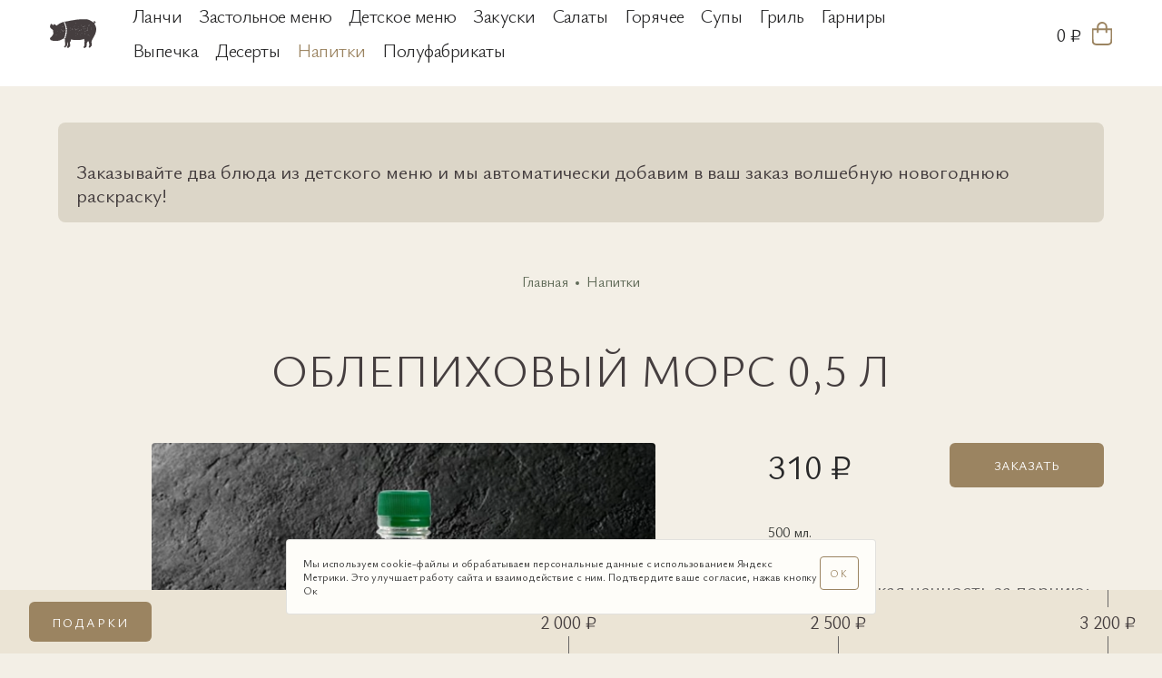

--- FILE ---
content_type: text/html; charset=utf-8
request_url: https://svinkapub.ru/drinks/sea_buckthorn_mors_05
body_size: 27675
content:
<!DOCTYPE html>
<html lang="ru">
<head data-ssr-meta="true">
  <meta charset="utf-8">
  <meta name="viewport" content="width=device-width,initial-scale=1,maximum-scale=1">
  <link rel="apple-touch-icon" sizes="180x180" href="/static/icons/apple-touch-icon.png">
  <link rel="icon" type="image/png" sizes="32x32" href="/static/icons/favicon-32x32.png">
  <link rel="icon" type="image/png" sizes="16x16" href="/static/icons/favicon-16x16.png">
  <link rel="manifest" href="/static/icons/manifest.json">
  <link rel="mask-icon" href="/static/icons/safari-pinned-tab.svg" color="#5bbad5">
  <meta name="author" content="Bellini Group">
  <meta name="theme-color" content="#eeeeee">
  <meta name="format-detection" content="telephone=no">
  <meta name="description" content="Безалкогольные напитки с бесплатной доставкой | Попробуйте сибирскую и европейскую кухни | Свинья и бисер"><meta name="keywords" content="напитки красноярск, безалкогольные напитки"><meta name="twitter:card" content="summary_large_image" /><meta name="twitter:image" content="https://cdn.bellinigroup.ru/upload/202210/635286e696bcb_1080x1080_fit.jpg" /><link rel="image_src" href="https://cdn.bellinigroup.ru/upload/202210/635286e696bcb_1080x1080_fit.jpg"><meta property="og:url" content="https://svinkapub.ru/drinks/sea_buckthorn_mors_05"><meta property="product:brand" content="«Свинья и бисер»"><meta property="og:image" content="https://cdn.bellinigroup.ru/upload/202210/635286e696bcb_1080x1080_fit.jpg"><meta property="og:image:type" content="image/jpeg"><meta property="og:image:width" content="600"><meta property="og:image:height" content="315"><meta property="og:type" content="website"><meta property="twitter:card" content="summary_large_image"><meta property="og:site_name" content="svinkapub.ru"><meta property="vk:image" content="https://cdn.bellinigroup.ru/upload/202210/635286e696bcb_1080x1080_fit.jpg"><meta property="og:title" content="Облепиховый морс 0,5 л"><meta property="og:description" content=""><meta property="product:availability" content="in stock"><meta property="product:condition" content="new"><meta property="product:price:amount" content="310"><meta property="product:price:currency" content="RUB"><meta property="product:retailer_item_id" content="856"><title>Облепиховый морс 0,5 л — Безалкогольные напитки в Красноярске — Свинья и бисер</title>
  
  <link rel="stylesheet" href="/static/css/app.42a7fd1363b6301478c8.css"><link rel="stylesheet" href="/static/css/vendor.42a7fd1363b6301478c8.css">
</head>
<body>
<div id="app" data-server-rendered="true" class="wrapper"><div class="content"><!----><div class="main-header main-header_floating"><div class="main-header__placer"></div><div class="main-header__main"><div class="main-header__main-background"></div><div class="container-fluid"><div class="row"><div class="col-content"><div class="top-header container-fluid"><div class="phone-info main-header__phone-info"><a href="tel:+7 (391) 290-40-40"><span class="phone-info__phone-number"><span class="phone-info__phone-code">+7 (391) </span> 290-40-40</span><span class="phone-info__text">Доставка с 11:00 до 22:40, без выходных</span></a><div class="phone-info__pickup phone-info__pickup_desktop">Скидка на самовывоз 10%</div></div><a href="/" title="«Свинья и бисер»" aria-label="«Свинья и бисер»" class="logo main-header__logo active large"><span class="logo__img logo__img_large"></span></a><div class="stages main-header__stages" style="display:none;"><div class="stages__item"><div class="icon">1</div><span>Корзина</span><span class="line"></span></div><div class="stages__item"><div class="icon">2</div><span>Оформление заказа</span><span class="line"></span></div><div class="stages__item"><div class="icon">3</div><span>Заказ принят</span></div></div><div class="main-header__buttons"><div class="cart-informer main-header__cart-informer"><div class="cart-informer__wrap"><div class="cart-informer__header"><!----><a href="/cart" class="cart-informer__button bttn bttn_disabled">Корзина</a><div class="cart-informer__total">0 ₽</div></div></div></div><!----></div><!----></div><div class="bottom-header container-fluid"><a href="/" title="«Свинья и бисер»" aria-label="«Свинья и бисер»" class="logo main-header__logo active small"><span class="logo__img logo__img_small"></span></a><nav class="top-nav main-header__top-nav"><a href="/set" class="top-nav__item">Ланчи</a><a href="/na_kompaniyu" class="top-nav__item">Застольное меню</a><a href="/detskoe_menyu" class="top-nav__item">Детское меню</a><a href="/snacks" class="top-nav__item">Закуски</a><a href="/salads" class="top-nav__item">Салаты</a><a href="/main" class="top-nav__item">Горячее</a><a href="/soups" class="top-nav__item">Супы</a><a href="/grill" class="top-nav__item">Гриль</a><a href="/garnish" class="top-nav__item">Гарниры</a><a href="/vypechka" class="top-nav__item">Выпечка</a><a href="/desserts" class="top-nav__item">Десерты</a><a href="/drinks" class="top-nav__item active">Напитки</a><a href="/semifinisheds" class="top-nav__item">Полуфабрикаты</a></nav><div class="cart-informer main-header__cart-informer"><div class="cart-informer__wrap"><div class="cart-informer__header"><!----><a href="/cart" class="cart-informer__button bttn bttn_disabled">Корзина</a><div class="cart-informer__total">0 ₽</div></div></div></div><!----><button type="button" aria-label="Кнопка мобильного меню" class="hamburger-button main-header__hamburger"><span class="hamburger-button__box"><span class="hamburger-button__inner"></span></span></button></div></div></div></div></div></div><div class="container-fluid back-top-container"><!----><div class="back-top hidden"><svg width="24" height="12" viewBox="0 0 24 12" fill="none" xmlns="http://www.w3.org/2000/svg"><path d="M20 8L10 0L0 8" transform="translate(2 2)" stroke="#BFBFBF" stroke-width="4" stroke-linecap="round" stroke-linejoin="round"></path></svg></div></div><main><div site_id="7" class="container-fluid"><div><div class="product-page"><div><ol itemscope="itemscope" itemtype="http://schema.org/BreadcrumbList" class="breadcrumbs"><li itemprop="itemListElement" itemscope="itemscope" itemtype="http://schema.org/ListItem" class="breadcrumbs__item"><a href="/" title="Главная" itemscope="itemscope" itemtype="http://schema.org/Thing" itemprop="item" class="active">Главная</a></li><li itemprop="itemListElement" itemscope="itemscope" itemtype="http://schema.org/ListItem" class="breadcrumbs__item"><a href="/drinks" title="Напитки" itemscope="itemscope" itemtype="http://schema.org/Thing" itemprop="item" class="active">Напитки</a></li></ol></div><div data-product-id="856" class="product-detail"><h1 class="product-detail__name-title">Облепиховый морс 0,5 л</h1><div class="product-detail__container"><div class="product-detail__image"><div class="product-slider"><div class="image-container"><!----><div class="swiper-container"><div class="swiper-wrapper"><div class="swiper-slide"><div class="thumbnail"><div class="placeholder_container"><img src="/static/img/logo-product-placeholder.41e3f1f.svg" alt="Облепиховый морс 0,5 л" title="Облепиховый морс 0,5 л" class="placeholder" style="display:;"></div><div class="image_container"><img src="https://cdn.bellinigroup.ru/upload/202210/635286e696bcb_600x600_crop.jpg.webp" alt="Облепиховый морс 0,5 л заказать доставку в Красноярске | «Свинья и бисер»" title="Облепиховый морс 0,5 л"></div></div></div></div></div></div></div><div class="product-detail__name h1"><span>Облепиховый морс 0,5 л</span></div></div><div class="product-detail__description"><div class="product-detail__weight weight_xs">500 мл.</div><!----><div class="product-detail__description-item b-price"><div class="product-detail__price product-detail__price-flex">310 ₽</div><div class="bttn product-detail__add-btn bttn_bigger bttn_primary"><span>Заказать</span></div></div><!----><div class="product-detail__description-item b-weight product-detail__description-item--with-label"><div class="product-detail__weight text-muted">500 мл.</div><!----></div><!----><!----><!----><div class="product-detail__description-item item_row"><div class="text-title">Энергетическая ценность за порцию:</div><div class="text-content">289 Ккал</div></div><div class="product-detail__description-item item_row"><div class="text-title">Основные питательные вещества:</div><div class="text-content"><span>белки 0.60, </span><span>жиры 2.70, </span><span>углеводы 37.78</span></div></div><div class="product-detail__description-item item_row bonus-block"><div class="text-content">Это акционный товар, на него не начисляются бонусы, не действуют скидки, в других акциях не участвует.</div></div></div></div></div><!----><h2>Рекомендуем</h2><div class="products-list"><a href="/drinks/evervess-tonic" data-product-id="11148" class="product-tile"><div class="product-tile__image centered"><div class="thumbnail"><div class="placeholder_container"><img src="/static/img/logo-product-placeholder.41e3f1f.svg" alt="Evervess Tonic" title="Evervess Tonic" class="placeholder" style="display:;"></div><div class="image_container"><img src="http://cdn.bellinigroup.ru/upload/202512/695360625e203_258x258_crop.jpg.webp" alt="Evervess Tonic заказать доставку в Красноярске | «Свинья и бисер»" title="Evervess Tonic"></div></div><div class="product-tile__stickers"></div></div><!----><div class="product-tile__name">Evervess Tonic</div><!----><!----><footer class="product-tile__footer"><!----><div class="product-tile__row product-tile__row--with-label"><div class="product-tile__weight">250 мл.</div><!----></div><div class="product-tile__row"><div class="product-tile__price">190 ₽</div><div class="bttn product-tile__add-btn bttn_primary"><span>Заказать</span></div></div></footer></a><a href="/drinks/fresh_orange" data-product-id="850" class="product-tile"><div class="product-tile__image centered"><div class="thumbnail"><div class="placeholder_container"><img src="/static/img/logo-product-placeholder.41e3f1f.svg" alt="Апельсиновый свежевыжатый сок" title="Апельсиновый свежевыжатый сок" class="placeholder" style="display:;"></div><div class="image_container"><img src="https://cdn.bellinigroup.ru/upload/202301/63c50a7a09efb_258x258_crop.jpg.webp" alt="Апельсиновый свежевыжатый сок заказать доставку в Красноярске | «Свинья и бисер»" title="Апельсиновый свежевыжатый сок"></div></div><div class="product-tile__stickers"></div></div><!----><div class="product-tile__name">Апельсиновый свежевыжатый сок</div><!----><!----><footer class="product-tile__footer"><!----><div class="product-tile__row product-tile__row--with-label"><div class="product-tile__weight">250 мл.</div><!----></div><div class="product-tile__row"><div class="product-tile__price">520 ₽</div><div class="bttn product-tile__add-btn bttn_primary"><span>Заказать</span></div></div></footer></a><a href="/drinks/lingonberry_mors" data-product-id="854" class="product-tile"><div class="product-tile__image centered"><div class="thumbnail"><div class="placeholder_container"><img src="/static/img/logo-product-placeholder.41e3f1f.svg" alt="Брусничный морс 0,5 л" title="Брусничный морс 0,5 л" class="placeholder" style="display:;"></div><div class="image_container"><img src="https://cdn.bellinigroup.ru/upload/202210/635286adc82eb_258x258_crop.jpg.webp" alt="Брусничный морс 0,5 л заказать доставку в Красноярске | «Свинья и бисер»" title="Брусничный морс 0,5 л"></div></div><div class="product-tile__stickers"></div></div><!----><div class="product-tile__name">Брусничный морс 0,5 л</div><!----><!----><footer class="product-tile__footer"><!----><div class="product-tile__row product-tile__row--with-label"><div class="product-tile__weight">500 мл.</div><!----></div><div class="product-tile__row"><div class="product-tile__price">310 ₽</div><div class="bttn product-tile__add-btn bttn_primary"><span>Заказать</span></div></div></footer></a><a href="/drinks/fresh_apple" data-product-id="852" class="product-tile"><div class="product-tile__image centered"><div class="thumbnail"><div class="placeholder_container"><img src="/static/img/logo-product-placeholder.41e3f1f.svg" alt="Яблочный свежевыжатый сок" title="Яблочный свежевыжатый сок" class="placeholder" style="display:;"></div><div class="image_container"><img src="https://cdn.bellinigroup.ru/upload/202210/63528736e9f8f_258x258_crop.jpg.webp" alt="Яблочный свежевыжатый сок заказать доставку в Красноярске | «Свинья и бисер»" title="Яблочный свежевыжатый сок"></div></div><div class="product-tile__stickers"></div></div><!----><div class="product-tile__name">Яблочный свежевыжатый сок</div><!----><!----><footer class="product-tile__footer"><!----><div class="product-tile__row product-tile__row--with-label"><div class="product-tile__weight">250 мл.</div><!----></div><div class="product-tile__row"><div class="product-tile__price">520 ₽</div><div class="bttn product-tile__add-btn bttn_primary"><span>Заказать</span></div></div></footer></a><a href="/drinks/sea_brus_mors_1" data-product-id="1561" class="product-tile"><div class="product-tile__image centered"><div class="thumbnail"><div class="placeholder_container"><img src="/static/img/logo-product-placeholder.41e3f1f.svg" alt="Брусничный морс 1 л" title="Брусничный морс 1 л" class="placeholder" style="display:;"></div><div class="image_container"><img src="https://cdn.bellinigroup.ru/upload/202210/6352862dc8d7a_258x258_crop.jpg.webp" alt="Брусничный морс 1 л заказать доставку в Красноярске | «Свинья и бисер»" title="Брусничный морс 1 л"></div></div><div class="product-tile__stickers"></div></div><!----><div class="product-tile__name">Брусничный морс 1 л</div><!----><!----><footer class="product-tile__footer"><!----><div class="product-tile__row product-tile__row--with-label"><div class="product-tile__weight">1 л.</div><!----></div><div class="product-tile__row"><div class="product-tile__price">620 ₽</div><div class="bttn product-tile__add-btn bttn_primary"><span>Заказать</span></div></div></footer></a><a href="/drinks/legenda-baykala-s-gazom" data-product-id="11154" class="product-tile"><div class="product-tile__image centered"><div class="thumbnail"><div class="placeholder_container"><img src="/static/img/logo-product-placeholder.41e3f1f.svg" alt="Легенда Байкала с газом " title="Легенда Байкала с газом " class="placeholder" style="display:;"></div><div class="image_container"><img src="http://cdn.bellinigroup.ru/upload/202512/6953602f5655f_258x258_crop.jpg.webp" alt="Легенда Байкала с газом  заказать доставку в Красноярске | «Свинья и бисер»" title="Легенда Байкала с газом "></div></div><div class="product-tile__stickers"></div></div><!----><div class="product-tile__name">Легенда Байкала с газом </div><!----><!----><footer class="product-tile__footer"><!----><div class="product-tile__row product-tile__row--with-label"><div class="product-tile__weight">330 мл.</div><!----></div><div class="product-tile__row"><div class="product-tile__price">300 ₽</div><div class="bttn product-tile__add-btn bttn_primary"><span>Заказать</span></div></div></footer></a><a href="/drinks/legenda-baykala-bez-gaza" data-product-id="11155" class="product-tile"><div class="product-tile__image centered"><div class="thumbnail"><div class="placeholder_container"><img src="/static/img/logo-product-placeholder.41e3f1f.svg" alt="Легенда Байкала без газа" title="Легенда Байкала без газа" class="placeholder" style="display:;"></div><div class="image_container"><img src="http://cdn.bellinigroup.ru/upload/202512/69536027894fa_258x258_crop.jpg.webp" alt="Легенда Байкала без газа заказать доставку в Красноярске | «Свинья и бисер»" title="Легенда Байкала без газа"></div></div><div class="product-tile__stickers"></div></div><!----><div class="product-tile__name">Легенда Байкала без газа</div><!----><!----><footer class="product-tile__footer"><!----><div class="product-tile__row product-tile__row--with-label"><div class="product-tile__weight">330 мл.</div><!----></div><div class="product-tile__row"><div class="product-tile__price">300 ₽</div><div class="bttn product-tile__add-btn bttn_primary"><span>Заказать</span></div></div></footer></a><a href="/drinks/shambala-bellini" data-product-id="11151" class="product-tile"><div class="product-tile__image centered"><div class="thumbnail"><div class="placeholder_container"><img src="/static/img/logo-product-placeholder.41e3f1f.svg" alt="Shambala&amp;Bellini" title="Shambala&amp;Bellini" class="placeholder" style="display:;"></div><div class="image_container"><img src="http://cdn.bellinigroup.ru/upload/202512/695360524f5ec_258x258_crop.jpg.webp" alt="Shambala&amp;Bellini заказать доставку в Красноярске | «Свинья и бисер»" title="Shambala&amp;Bellini"></div></div><div class="product-tile__stickers"></div></div><!----><div class="product-tile__name">Shambala&Bellini</div><!----><!----><footer class="product-tile__footer"><!----><div class="product-tile__row product-tile__row--with-label"><div class="product-tile__weight">260 мл.</div><!----></div><div class="product-tile__row"><div class="product-tile__price">230 ₽</div><div class="bttn product-tile__add-btn bttn_primary"><span>Заказать</span></div></div></footer></a></div></div></div></div><!----><div class="universal_modal" style="display:none;"><div class="modal"><div class="modal__overlay"></div><div class="modal__dialog"><div class="modal__close"></div><div class="modal__content"><!----><div class="modal__title">Изменить способ получения?</div><div class="modal__text">Смена способа получения заказа может привести к изменениям в корзине</div><div class="modal__footer"><button type="button" class="bttn bttn_secondary modal__confirm">Продолжить</button><button type="button" class="bttn bttn_primary modal__cancel">Отмена</button></div></div></div></div></div><div class="universal_modal" style="display:none;"><div class="modal"><div class="modal__overlay"></div><div class="modal__dialog"><div class="modal__close"></div><div class="modal__content"><!----><div class="modal__title">Кажется, вы собираетесь выбрать другой ресторан ?</div><div class="modal__text">При выборе другого ресторана, услуга официант к столу отменится !</div><div class="modal__footer"><button type="button" class="bttn bttn_secondary modal__confirm">Ок</button><!----></div></div></div></div></div><div class="universal_modal" style="display:none;"><div class="modal"><div class="modal__overlay modal__overlay-blured"></div><div class="modal__dialog"><div class="modal__close"></div><div class="modal__content"><div class="modal__icon"></div><div class="modal__title">Заказ за стол временно не работает</div><div class="modal__text">Оформление заказа по QR-коду сейчас выключено. Пожалуйста, сделайте заказ у официанта</div><div class="modal__footer"><button type="button" class="bttn bttn_secondary modal__confirm">Понятно</button><!----></div></div></div></div></div><div class="universal_modal" style="display:none;"><div class="modal"><div class="modal__overlay"></div><div class="modal__dialog"><div class="modal__close"></div><div class="modal__content"><!----><div class="modal__title">Укажите адрес </div><div class="modal__text">Укажите адрес доставки до выбора желаемых товаров</div><div class="modal__footer"><button type="button" class="bttn bttn_secondary modal__confirm">Ок</button><!----></div></div></div></div></div></main><div class="thermometer-container" data-v-dd243b48-0><div class="thermometer-container__indicator" style="width:0;" data-v-dd243b48-0></div><div class="thermometer-content container-fluid" data-v-dd243b48-0><div class="thermometer-button-container" data-v-dd243b48-0><button class="thermometer-button-container__gifts-popup-button bttn bttn_primary" data-v-dd243b48-0><span data-v-dd243b48-0>Подарки</span></button></div><div class="thermometer-scale-container" data-v-dd243b48-0><div class="thermometer-scale-container__mark" data-v-dd243b48-0>2 000 ₽</div><div class="thermometer-scale-container__mark" data-v-dd243b48-0>2 500 ₽</div><div class="thermometer-scale-container__mark" data-v-dd243b48-0>3 200 ₽</div></div><!----></div></div><!----></div><div class="main-footer"><div class="main-footer__bg-img"></div><hr class="main-footer__spec-delimeter"><div class="container-fluid"><div class="row main-footer__row"><div class="main-footer__col col-md-4 col-lg-4"><div class="main-footer__more-info"><a href="tel:+7 (391) 290-40-40" class="main-footer__more-info-phone">+7 (391) 290-40-40</a><span>Работаем c 07:00 до 00:00, без выходных <br>Доставка с 11:00 до 22:40, без выходных</span></div><div class="mobile-apps main-footer__mobile-apps"><span class="mobile-apps__text">Бонусная карта в вашем телефоне</span><div class="mobile-apps__links"><a rel="nofollow" target="_blank" href="https://redirect.appmetrica.yandex.com/serve/386364239729721211" class="mobile-apps__link mobile-apps__link_ios"></a><a rel="nofollow" target="_blank" href="https://redirect.appmetrica.yandex.com/serve/1178997772351758261" class="mobile-apps__link mobile-apps__link_android"></a></div></div></div><nav class="bottom-nav main-footer__bottom-nav main-footer__col col-md-4 col-lg-5"><a href="/promo" class="bottom-nav__item">Акции</a><a href="/delivery-and-payment" class="bottom-nav__item">Доставка и оплата</a><a href="/contacts" class="bottom-nav__item">Контакты</a><a href="/legal-information" class="bottom-nav__item">Правовая информация</a><a href="/loyalty-program" class="bottom-nav__item">Бонусная программа</a><a target="_blank" rel="noopener" href="https://hr.bellinigroup.ru/" class="bottom-nav__item">Работа в Bellini</a></nav><div class="main-footer__col main-footer__col_payment col-md-4 col-lg-3"><div><!----><div class="main-footer__copyr"><span class="main-footer__copyr-year"><span>© 2026 </span><span><a href="http://bellinigroup.ru" target="_blank" rel="nofollow noopener">Bellini gastronomic ecosystem</a></span></span></div><div class="main-footer__legal-info">ООО «Перл», ИНН 2466250063<span>На сайте представлен предлагаемый вариант сервировки/блюда.</span></div></div><div class="main-footer__payment-systems"><div class="icon-payment icon-payment_mir"></div><div class="icon-payment icon-payment_visa"></div><div class="icon-payment icon-payment_mastercard"></div><div class="icon-payment icon-payment_miraccept"></div><div class="icon-payment icon-payment_verified-visa"></div><div class="icon-payment icon-payment_mastercard-secure"></div></div></div></div></div></div></div>
<script>window.__BOOTSTRAP__={"f":["site","id","parent_id","brand_id","aggregator_id","name","description","base_url","slug","active","deleted_at","region_id","region_name","use_pfc_per_serving","concierge_phone","sitesRepositoryChenged","structure","data","title","body","site_id","type","url","page","listing_id","value","use_parent","keywords","products","ids","settings","pickup_discount_percent","contact_phone","header_work_hours","footer_work_hours","footer_disclaimer","footer_social_links","order_worktime_message_showing_time","order_worktime_message","showLoyaltyCreditsGainInformation","homepage_footer","order_total_show_thermometer","order_total_offer_ids","order_total_offer_gifts_text","order_cutlery_complementary_products","footer_mobile_app_links","platform","href","siblingSites","navigationBlocks","bottom_menu","entries","top_menu","contentPageParameters","60_856","pageParameters","state","currentSiteId","childrenSiteId","initialRoute","headerFloat","mobileMenuActivated","containerLoaded","contentLoaded","showLoadingScreen","pageInitialMeta","pagePersistentMeta","pageTitle","isPhone","isTablet","isDesktop","isChrome","isIPhone","timezoneOffset","errorOccurred","user","authenticatedUserId","temporaryAuthentication","addresses","cart","coupons","contents","everythingIsLoaded","lastEntryId","selectedGifts","selectedComplementaryProducts","addedBox","complementaryProductsTouched","showWaiter","table_id","table_number","restaurant_id","modal","startUrl","modalIsActive","productUrl","order","orderDefaultComplementaryProducts","orderDueTimeHint","lastCreatedOrderId","lastCreatedOrderStatus","orderPaymentMethod","orderExternalId","deliveryCost","deliveryAvailable","deliveryFreeAvailable","deliveryPaidAvailable","deliveryFreeMinimumCost","deliveryZoneId","deliveryZonePrecise","pickupAvailable","pickupRestaurants","minTotalPrice","remainsForFreeDelivery","remainsForMin","loyaltySystemPayment","availablePaymentMethods","availableConfirmationMethods","availableNotificationMethods","offers","availableGifts","complementaryProducts","dueTimeSelectionForced","availableSchedule","startAuthTime","soon","subtotal","total","serviceCharge","orderCollection","siteStatus","7","siteId","orderAvailable","pickupDiscountPercent","orderInformationDisclaimerMessage","orderUnavailableDisclaimerMessage","updatedAt","orderOfflinePaymentMaxTotal","orderDueTimeCalendarDepth","orderShowDontCallLabelOnCheckout","orderShowDontCallLabelOnCheckoutPickup","orderDontCallLabelOnCheckoutDefaultValue","orderDontCallLabelOnCheckoutDefaultValuePickup","inHallAvailable","headerAvailable","pickupDifference","workWithRemnants","orderDefaultMode","orderCookingTime","orderDeliveryTime","dueTimeSelectionOff","loyaltySystemCreditsAmount","orderForm","personalInfo","userName","deliveryInfo","comments","deliveryApartment","deliveryBuilding","deliveryDueTimeSelectedValue","deliveryEntrance","deliveryFloor","deliveryImmediatelySelectedValue","deliverySelectedAddress","streetsOptionsFinded","deliveryAddingNewAddress","streetFindedDropdownIsVisible","deliverySelectedStreetOption","pickupSelectedRestaurant","selectedOrderMode","paymentInfo","changeFrom","paymentMethod","confirmOnline","569","external_id","tag","published","active_since","active_until","active_schedule","min_order_total","required_cart_products","required_cart_products_count","required_delivery","required_delivery_addresses","required_code","info_message","info_code","required_with_orders_before","required_orders_before_count","with_orders_before_period_days","with_orders_before_period_end","with_orders_before_period_start","brands_with_orders_before","required_no_orders_before","offline_orders_before","brands_no_orders_before","aggregators_no_orders_before","gift_products","quantity","product_id","gift_products_selection","discount_multiplier","fix_discount","discount_applies_to_gifts","max_usage","max_usage_per_user","used","owner_id","for_customer_only","selected_products","created_at","updated_at","group","brands","logo_url","home_url","570","571","showOrderTotalThermometer","orderTotalOffers","orderTotalGifts","product","remnants_activity","payment_object","external_sub_ids","category_id","modifier_option_id","image_urls","Закуски","nutritional_value","proteins","fats","carbohydrates","energy_value","mass_volume","receipt_type","mass_volume_unit","short_name","is_weight_product","weight_step","include_in_order_collection","max_weight_quantity","price","own_product","offers_applicable","max_number_sales","loyalty_credits_applicable","loyalty_credits_gain","preparation_time","is_new_from_rkeeper","use_default_merchant_id","activity_by_restaurants","available_today","labels","aggregator_image_url","brand_image_url","height","aggregator_height","reason_inactivity","prepared_activity_by_restaurants","in_hall_available","pickup_available","delivery_available","next_available_date","prepared_schedule","work_with_remnants","remnants_for_sale","combo_scheme","modifiers","remnants_quantity","region","brand","regions","restaurant","predefined_order_index","extra","receipt_types","Состав","is_skip_feed_2gis","is_skip_feed_yandex","Салат","orderTotalGiftsPopupText","homepage","properties","footer","contactPhone","productsLoaded","all","792","806","835","837","838","839","847","848","850","851","852","853","854","855","856","857","858","859","860","861","862","863","864","865","866","867","868","869","1561","2048","2633","groups","4764","4765","4766","4767","4768","4988","6410","9375","9376","11145","11146","11148","11149","11150","11151","11152","11153","11154","11155","11156","11157","listings","listingsProductIds","44","filters","allFilterListingIds","childrenListingIds","categories","productPage","currentProduct","productLoaded","pageLoadedDuringSSR","recommendedProducts","viewedProducts","menuEntries","footerWorkHours","footerDisclaimer","footerSocialLinks","footerMobileAppLinks","header","headerWorkHours","restaurants","inHallTable","inHallFromHeader","deliveryNearestRestaurant","deliverySelectedStreet","deliverySelectedAddressOption","deliveryChangeWarning","deliveryChangeWarningActive","addToCartWarningActive","isDeliveryParamsLoaded","restaurantChangeWarningActive","inHallModeWarningActive","restaurantIdChanged","personCount","cutleryNeeded","sites","allByBrands","4","brandsStructureBlocks","deliveryBrands","isUsingDeliveryBrands","tempProductPayload","tempBrandId","promotions","allIds"],"s":[[381],[131],[346],[19,20,18],[17,1,5,23,8,21,22],[24,20,18],[6,24,20,18],[26,25],[6,27,18],[29,18],[28,20],[47,46],[32,35,45,36,34,33,40,44,43,42,41,38,37,31,39],[1,5,22],[51,1,5,8],[50,52],[54],[9,4,7,3,14,53,10,6,1,5,49,55,2,11,12,30,48,15,8,16,13],[58,62,63,57,74,60,59,71,70,72,68,69,61,65,66,67,64,39,73],[78,76,77],[86,87,81,80,82,83,91,85,84,88,89,90],[94,95,93],[104,145,144,133,148,142,143,139,135,138,140,141,136,110,146,134,132,137,147],[117,120,118,116,123,121,81,104,103,105,107,106,108,109,122,151,99,100,152,115,112,119,129,149,97,150,98,102,101,110,111,113,114,128,130,125,124,126,127],[155],[157,166,158,159,160,161,162,163,164,168,169,170,167,165],[172,173],[174,156,171,154],[202,201],[213,10,6,176,218,1,217,5,8,214],[9,181,179,180,4,199,216,198,195,213,10,6,206,204,176,205,211,200,203,215,1,189,188,207,208,182,5,197,210,178,11,183,184,187,185,186,196,191,190,212,177,214,209,192,193,194],[175,219,220],[9,91],[231],[235,234,233],[213,1,5,240,21,214],[260,257,3,258,213,10,259,1,202,18,214],[213,10,6,176,218,1,217,5,275,8,214],[9,181,254,4,255,274,3,228,270,81,213,10,265,6,236,176,227,278,1,230,263,243,252,241,256,249,250,237,239,248,244,229,271,5,266,232,247,246,2,226,264,277,251,262,267,245,261,238,279,273,11,225,269,272,276,91,8,214,253,242,268],[224,201,127],[280],[281,282],[283],[119,223,284,222,221],[288,287,289,286],[213,10,6,176,322,1,5,214],[332,333,334,335,336,337,338,339,340,341,342,343,319,320,321,323,324,325,326,327,328,329,291,292,293,294,295,296,297,298,299,300,301,302,303,304,305,306,307,308,309,310,311,312,313,314,315,316,317,318,330,331],[290,348,216,350,349,347,344,345,271],[352,354,353,355,356],[288,359,361,360,358,357],[372,288,166,158,159,370,371,161,367,164,369,368,168,363,366,375,365,373,357,169,275,374,376,364],[378],[9,4,7,3,14,10,6,1,5,2,11,12,15,8,13],[290,380],[382,383,384,357,386,385],[290,388],[79,287,362,285,92,119,96,153,377,351,28,387,364,0,379,75],[0,56]],"d":{"_":57,"f":[{"_":17,"f":[true,1,"svinkapub.ru",4,null,{"_":16,"f":[{}]},null,"Сайт гастропаба «Свинья и бисер»",7,"«Свинья и бисер»",{"_":15,"f":[{"_":14,"f":[[{"_":13,"f":[1,"Акции","\u002Fpromo"]},{"_":13,"f":[2,"Доставка и оплата","\u002Fdelivery-and-payment"]},{"_":13,"f":[3,"Контакты","\u002Fcontacts"]},{"_":13,"f":[5,"Правовая информация","\u002Flegal-information"]},{"_":13,"f":[6,"Бонусная программа","\u002Floyalty-program"]},{"_":13,"f":[7,"Работа в Bellini","https:\u002F\u002Fhr.bellinigroup.ru\u002F"]}],7,"Нижнее меню","bottom_menu"]},{"_":14,"f":[[{"_":13,"f":[17,"Промоакции","\u002Fpromoaktsii"]},{"_":13,"f":[10,"Ланчи","\u002Fset"]},{"_":13,"f":[18,"Сезон лисичек","\u002Fsezon_lisichek"]},{"_":13,"f":[15,"Летнее меню","\u002Fletnee_predlozhenie"]},{"_":13,"f":[13,"Застольное меню","\u002Fna_kompaniyu"]},{"_":13,"f":[18,"Блины","\u002Fbliny"]},{"_":13,"f":[14,"Детское меню","\u002Fdetskoe_menyu"]},{"_":13,"f":[1,"Закуски","\u002Fsnacks"]},{"_":13,"f":[21,"Закуски к пиву","\u002Fzakuski_k_pivu"]},{"_":13,"f":[2,"Салаты","\u002Fsalads"]},{"_":13,"f":[3,"Горячее","\u002Fmain"]},{"_":13,"f":[4,"Супы","\u002Fsoups"]},{"_":13,"f":[5,"Гриль","\u002Fgrill"]},{"_":13,"f":[6,"Гарниры","\u002Fgarnish"]},{"_":13,"f":[14,"Выпечка","\u002Fvypechka"]},{"_":13,"f":[7,"Десерты","\u002Fdesserts"]},{"_":13,"f":[8,"Напитки","\u002Fdrinks"]},{"_":13,"f":[18,"Полуфабрикаты","\u002Fsemifinisheds"]}],6,"Верхнее меню","top_menu"]}]},{},null,1,[],{"_":12,"f":["+7 (391) 290-40-40","ООО «Перл», ИНН 2466250063",[{"_":11,"f":["https:\u002F\u002Fredirect.appmetrica.yandex.com\u002Fserve\u002F386364239729721211","ios"]},{"_":11,"f":["https:\u002F\u002Fredirect.appmetrica.yandex.com\u002Fserve\u002F1178997772351758261","android"]}],["https:\u002F\u002Fwww.instagram.com\u002Fsib_bellini\u002F"],"Работаем c 07:00 до 00:00, без выходных \u003Cbr\u003EДоставка с 11:00 до 22:40, без выходных","Доставка с 11:00 до 22:40, без выходных","\n      \u003Ch2 class=\"h1\"\u003EДоставка еды в Красноярске\u003C\u002Fh2\u003E\n      \u003Cp\u003EДоставляем блюда максимально быстро, насколько это может позволить городской трафик и правила дорожного движения.\u003C\u002Fp\u003E\n      \u003Cdiv class=\"row\"\u003E\n        \u003Cdiv class=\"col-sm-6\"\u003E\n          \u003Ch4\u003EРаботаем ежедневно\u003C\u002Fh4\u003E\n          \u003Cp\u003EЗаказы принимаем ежедневно с 10:00 до 22:44. \u003Cbr\u003EДоставку осуществляем ежедневно с 11:00 до 23:40. \u003Cbr\u003EПоследний заказ можно оформить в 22:44.\u003C\u002Fp\u003E\n          \u003Cp\u003EСамовывоз возможен согласно графику работы доставки.\u003C\u002Fp\u003E\n          \u003Cp\u003EБронирование столов: \u003Ca class=\"phone\" href=\"tel:+7(391)226-66-88\"\u003E+7 (391) 226-66-88\u003C\u002Fa\u003E\u003C\u002Fp\u003E\n        \u003C\u002Fdiv\u003E\n        \u003Cdiv class=\"col-sm-6\"\u003E\n          \u003Ch4\u003EДоставка бесплатно\u003C\u002Fh4\u003E\n          \u003Cp\u003EМинимальная сумма заказа 650&nbsp;руб. Она может быть увеличена,\n          когда заказ сделан в&nbsp;отдаленные районы города, подробные условия читайте в&nbsp;разделе \u003Ca href=\"\u002Fdelivery-and-payment\"\u003Eдоставка и&nbsp;оплата\u003C\u002Fa\u003E. \u003C\u002Fp\u003E\n          \u003Cp\u003EИзображения на&nbsp;сайте могут отличаться от&nbsp;фактического изображения приобретённой продукции.\u003C\u002Fp\u003E\n          \u003Cp\u003EАдрес самовывоза: \u003Ca href=\"https:\u002F\u002Fyandex.ru\u002Fmaps\u002F-\u002FCBuZmXcZ~C\" target=\"_blank\" rel=\"nofollow noopener\"\u003Eул. Красной Армии, 16А\u003C\u002Fa\u003E, Свинья и бисер\u003C\u002Fp\u003E\n        \u003C\u002Fdiv\u003E\n      \u003C\u002Fdiv\u003E\n    ",[2026,2036],"Заказывайте и получайте подарочные блюда в зависимости от суммы заказа. Акция не распространяется на товары с уже включенной скидкой и действует только при заказе на сайте.",[569,570,571],true,"Доставка работает с 11:00 до 22:40. Вы можете сделать отложенный заказ.",["00:00","11:00"],10,true]},[],true,"svinkapub",[{"_":4,"f":[{"_":3,"f":["\n        \u003Ch3\u003EСкидка 10% на самовывоз\u003C\u002Fh3\u003E\n        \u003Cp\u003EСделай заказ через службу доставки и забери его в заведении.\u003C\u002Fp\u003E\n        \u003Cp\u003EАкция действует на заказы, которые можно оформить по телефону колл-центра или на сайте. Не суммируется с другими скидками и акциями. Сроки проведения акции с 1.01.18 по 31.12.26.\u003C\u002Fp\u003E\n        \u003Cp\u003EИнформация об организаторе, правилах ее проведения и др. по тел 8 (391) 290-40-20. Организатор акции ООО \"Перл\". ОГРН 1122468019420\u003C\u002Fp\u003E\n\n        \u003Chr class=\"delimeter\"\u003E\n        \u003Ch3\u003EСкидка 10% в день рождения\n\u003C\u002Fh3\u003E\n        \u003Cp\u003EПредоставляется только при предъявлении удостоверения личности курьеру доставки.\n\u003C\u002Fp\u003E\n        \u003Cp\u003EСкидка в честь дня рождения предоставляется неограниченное количество раз.\nВоспользоваться скидкой можно непосредственно в сам день рождения, а также за три дня\nдо и три дня после него.\u003C\u002Fp\u003E\n        \u003Cp\u003EДля получения скидки необходимо указать комментарий при оформлении заказа на сайте,\nлибо сообщить оператору по телефону о том, что вы хотели бы воспользоваться данным\nпредложением.\u003C\u002Fp\u003E\n\u003Cp\u003E\nАкция действует на заказы через службу Доставки и не суммируется с другими скидками и\nакциями. Сроки проведения акции с 1.01.18 по 31.12.26.\u003C\u002Fp\u003E\n        \u003Cp\u003EИнформация об организаторе, правилах ее проведения и др. по тел (391) 290-40-20.\nОрганизатор акции ООО \"Перл\". ОГРН 1122468019420\u003C\u002Fp\u003E\n\n",7,"Акции"]},53,"Акции",{},"promo","static","promo"]},{"_":4,"f":[{"_":5,"f":[367,7,"Весеннее меню"]},172,"Весеннее меню",{},"vesennee_predlozhenie","products","vesennee_predlozhenie"]},{"_":4,"f":[{"_":6,"f":["\u003Cp\u003EОбращаем ваше внимание, что наборы - это акционное предложение, поэтому скидка за самовывоз не действует, а также не начисляются бонусы.\u003C\u002Fp\u003E",146,7,"Ланчи"]},68,"Ланчи",{"_":8,"f":[{"_":7,"f":[true,"Обед самое вкусное время дня, выбери подходящий набор | Попробуйте сибирскую и европейскую кухни | Свинья и бисер"]},{"_":7,"f":[true,"бизнес ланч красноярск, бизнес ланч красноярск доставка"]},{"_":7,"f":[true,{"d":[1,"Доставка бизнес ланчей в Красноярске — Свинья и бисер"]}]}]},"set","products","set"]},{"_":4,"f":[{"_":5,"f":[368,7,"Закуски к пиву"]},173,"Закуски к пиву",{},"zakuski_k_pivu","products","zakuski_k_pivu"]},{"_":4,"f":[{"_":5,"f":[356,7,"Svinka store"]},79,"Svinka store",{},"svinka_store","products","svinka_store"]},{"_":4,"f":[{"_":5,"f":[336,7,"Зимнее предложение"]},77,"Зимнее предложение",{},"zimnee_predlozhenie","products","zimnee_predlozhenie"]},{"_":4,"f":[{"_":6,"f":["\u003Cp\u003EЗаказать сыры от Сыроварни Formaggi вы можете на сайтах \u003Ca href=\"https:\u002F\u002Fformaggi.ru\u002Fcheeses\"\u003ETrattoria Formaggi\u003C\u002Fa\u003E и \u003Ca href=\"https:\u002F\u002Frombababellini.ru\u002Fcheeses\"\u003EРомБаба\u003C\u002Fa\u003E\u003C\u002Fp\u003E",162,7,"Сыры"]},76,"Сыры",{},"cheeses","products","cheeses"]},{"_":4,"f":[{"_":5,"f":[331,7,"Осеннее предложение"]},75,"Осеннее предложение",{},"osennee_predlozhenie","products","osennee_predlozhenie"]},{"_":4,"f":[{"_":5,"f":[328,7,"Летнее меню"]},74,"Летнее предложение",{},"letnee_predlozhenie","products","letnee_predlozhenie"]},{"_":4,"f":[{"_":5,"f":[316,7,"Постное меню"]},73,"Постное меню",{},"post","products","post"]},{"_":4,"f":[{"_":5,"f":[275,7,"Смокер"]},72,"Смокер",{},"smoker","products","smoker"]},{"_":4,"f":[{"_":5,"f":[311,7,"Салаты 1 кг"]},71,"Салаты 1 кг",{},"salads-1-kg","products","salads-1-kg"]},{"_":4,"f":[{"_":6,"f":["\u003Cp\u003EОбращаем ваше внимание, что полуфабрикаты - это акционное предложение, поэтому скидка за самовывоз не действует, а также не начисляются бонусы.\u003C\u002Fp\u003E",185,7,"Полуфабрикаты"]},70,"Полуфабрикаты",{"_":8,"f":[{"_":7,"f":[true,"Доставка готовых полуфабрикатов на дом | Попробуйте сибирскую и европейскую кухни | Свинья и бисер"]},{"_":7,"f":[true,"полуфабрикаты красноярск"]},{"_":7,"f":[true,{"d":[1,"Доставка полуфабрикатов в Красноярске — Свинья и бисер"]}]}]},"semifinisheds","products","semifinisheds"]},{"_":4,"f":[{"_":5,"f":[169,7,"Помощь"]},69,"Помощь",{},"help","products","help"]},{"_":4,"f":[{"_":5,"f":[36,7,"Салаты"]},66,"Салаты",{"_":8,"f":[{"_":7,"f":[true,"Вкусные салаты с сибирским характором, бесплатная доставка | Попробуйте сибирскую и европейскую кухни | Свинья и бисер"]},{"_":7,"f":[true,"салаты красноярск, доставка салатов, заказать салат"]},{"_":7,"f":[true,{"d":[1,"Доставка салатов в Красноярске — Свинья и бисер"]}]}]},"salads","products","salads"]},{"_":4,"f":[{"_":10,"f":[[{"_":9,"f":[[10560,798,7061,4812,777,9023,9372,9374],"Рекомендуем"]}],7]},52,"«Свинья и Бисер» в Красноярске",{"_":8,"f":[{"_":7,"f":[true,"\"Доставка еды для настоящих сибиряков │ Попробуйте сибирскую и европейскую кухни │ Свинья и бисер"]},{"_":7,"f":[true,"доставка еды красноярск, доставка еды, еда красноярск"]},{"_":7,"f":[false,"Доставка еды в Красноярске — Свинья и бисер"]}]},"homepage","homepage","\u002F"]},{"_":4,"f":[{"_":3,"f":["\n        \u003Cp\u003EЗаказ можно оформить по&nbsp;телефону \u003Cnobr class=\"phone\"\u003E\u003Ca href=\"tel:+7(391)290-40-20\"\u003E+7 (391) 290-40-20\u003C\u002Fa\u003E\u003C\u002Fnobr\u003E или на&nbsp;сайте.\u003C\u002Fp\u003E\n        \u003Ch2\u003EКак оплатить заказ\u003C\u002Fh2\u003E\n        \u003Cp\u003EНаличными или банковской картой при получении заказа от&nbsp;курьера. Мы&nbsp;принимаем карты Visa, MasterCard, Мир и&nbsp;Maestro.\u003C\u002Fp\u003E\n        \n        \u003Ch4\u003EОплата с&nbsp;помощью банковской карты на&nbsp;сайте\u003C\u002Fh4\u003E\n        \u003Cp\u003EДля выбора оплаты заказа с&nbsp;помощью банковской карты на&nbsp;странице оформления заказа необходимо выбрать пункт «Оплата банковской картой».\u003C\u002Fp\u003E\n        \n        \u003Ch4\u003EПравила оплаты банковской картой:\u003C\u002Fh4\u003E\n        \u003Cul\u003E\n          \u003Cli\u003EК&nbsp;оплате принимаются платёжные карты Visa, MasterCard и&nbsp;МИР, выпущенные любыми банками.\u003C\u002Fli\u003E\n          \u003Cli\u003EОплата по&nbsp;платёжным картам осуществляется без дополнительных комиссий.\u003C\u002Fli\u003E\n          \u003Cli\u003EОбработка введенных данных происходит с&nbsp;использованием SSL-протокола в&nbsp;режиме защищенного соединения на&nbsp;банковском сервере и&nbsp;исключает возможность получения этой информации третьими лицами.\u003C\u002Fli\u003E\n          \u003Cli\u003EООО «Перл» не&nbsp;запрашивает и&nbsp;не&nbsp;хранит данные ваших платежных карт.\u003C\u002Fli\u003E\n          \u003Cli\u003EДля обработки платежа банк использует специальные технологии безопасности карточных онлайн-платежей 3D&nbsp;Secure.\u003C\u002Fli\u003E\n          \u003Cli\u003EВ&nbsp;целях безопасности реквизиты вашей карты не&nbsp;сохраняются в&nbsp;системе после завершения платежа.\u003C\u002Fli\u003E\n          \u003Cli\u003EВ&nbsp;случае отмены платежа, денежные средства могут быть возвращены только на&nbsp;карту, \n          с&nbsp;которой осуществлен платеж. Для возврата ошибочно перечисленных денежных средств необходимо обратиться в&nbsp;колл-центр по&nbsp;телефону&nbsp;\u003Cnobr class=\"phone\"\u003E\u003Ca href=\"tel:+7(391)290-40-20\"\u003E+7 (391) 290-40-20\u003C\u002Fa\u003E.\u003C\u002Fnobr\u003E\u003C\u002Fli\u003E\n        \u003C\u002Ful\u003E\n            \n        \u003Chr class=\"delimeter\"\u003E\n        \u003Ch2\u003EДоставка\u003C\u002Fh2\u003E\n        \u003Cdiv class=\"row\"\u003E\n          \u003Cdiv class=\"col-12 col-md-12\"\u003E\n      \u003Cp\u003EСреднее время доставки 1-1,5 часа, по возможности ранее. Время доставки может увеличиться в ситуации сильных пробок или другой неблагоприятной обстановки на дорогах.\u003C\u002Fp\u003E      \u003Ch4\u003EДоставка\u003C\u002Fh4\u003E\n\n\u003Cp\u003EСреднее время доставки 1-1,5 часа, по возможности ранее. Время доставки может увеличиться в ситуации сильных пробок или другой неблагоприятной обстановки на дорогах.\u003C\u002Fp\u003E \u003C\u002Fdiv\u003E\n          \u003Cdiv class=\"col-12 col-md-12\"\u003E\n            \u003Ch2\u003EВремя приема заказов\u003C\u002Fh2\u003E\n            \u003Cp\u003EЗаказы принимаем ежедневно с 10:00 до 22:34. \u003Cbr\u003EДоставку осуществляем ежедневно с 11:00 до 23:40. \u003Cbr\u003EПоследний заказ можно оформить в 22:34\u003C\u002Fp\u003E\n            \u003Cp\u003EСамовывоз возможен согласно графику работы доставки.\u003C\u002Fp\u003E\n            \u003Cp\u003EБронирование столов: \u003Cnobr class=\"phone\"\u003E\u003Ca class=\"phone\" href=\"tel:+7(391)226-66-88\"\u003E+7 (391) 226-66-88\u003C\u002Fa\u003E\u003C\u002Fnobr\u003E\u003C\u002Fp\u003E\n          \u003C\u002Fdiv\u003E\n        \u003C\u002Fdiv\u003E\n        ",7,"Доставка и оплата"]},54,"Доставка и оплата",{"_":8,"f":[{"_":7,"f":[true,"Рыба из сибирских рек, блюда из дичи и европейская классика | Попробуйте сибирскую и европейскую кухни | Свинья и бисер"]},{"_":7,"f":[true,"заказ еды заказ еды в красноярске доставка дом"]},{"_":7,"f":[true,{"d":[1,"Заказ еды в Красноярске с доставкой на дом — Свинья и бисер"]}]}]},"delivery_and_payment","delivery","delivery-and-payment"]},{"_":4,"f":[{"_":3,"f":[{"d":["\u003Cp\u003EДоставка: \u003Ca class=\"phone\" href=\"tel:+7(391) 290-40-20\"\u003E\u003Cnobr class=\"phone\"\u003E+7 (391) 290-40-20\u003C\u002Fnobr\u003E\u003C\u002Fa\u003E\n    \u003Cbr\u003EЗал: \u003Cnobr class=\"phone\"\u003E\u003Ca class=\"phone\" href=\"tel:+7(391) 226-66-88\"\u003E+7 (391) 226-66-88\u003C\u002Fa\u003E\u003C\u002Fnobr\u003E\n\u003C\u002Fp\u003E\n\u003Cp\u003EПриходите в&nbsp;гости в&nbsp;Свинью и бисер, гастропаб по&nbsp;адресу \u003Ca href=\"https:\u002F\u002Fyandex.ru\u002Fmaps\u002F-\u002FCBuZmXcZ~C\" target=\"_blank\" rel=\"nofollow noopener\"\u003Eул. Красной Армии, 16А\u003C\u002Fa\u003E.\u003C\u002Fp\u003E\n\n\u003Chr class=\"delimeter\"\u003E\n\u003Ch2\u003EО ресторане\u003C\u002Fh2\u003E\n\u003Cdiv class=\"restaurants-list restaurants-list_col-lg-1 \"\u003E\n    \u003Cdiv class=\"restaurants-list__item\"\u003E\n        \u003Cdiv class=\"restaurant-item\"\u003E\n            \u003Cdiv class=\"restaurant-item__wrapper\"\u003E\n                \u003Cdiv class=\"restaurant-item__image\"\u003E\n                    \u003Cimg src=\"",0,"202304\u002F64478515e6aba.jpg\" alt=\"\"\u003E\n                \u003C\u002Fdiv\u003E\n                \u003Cdiv class=\"restaurant-item__content\" itemscope itemtype=\"https:\u002F\u002Fschema.org\u002FOrganization\"\u003E\n                    \u003Cdiv class=\"restaurant-item__name\" itemprop=\"name\"\u003EСвинья и бисер, гастропаб\u003C\u002Fdiv\u003E\n                    \u003Cdiv itemprop=\"address\" itemscope itemtype=\"https:\u002F\u002Fschema.org\u002FPostalAddress\"\u003E\n                        \u003Cdiv\u003Eтел. \u003Ca href=\"tel:+7(391)290-40-20\" class=\"phone\" itemprop=\"telephone\"\u003E+7 (391) 290-40-20\u003C\u002Fa\u003E\u003C\u002Fdiv\u003E\n                        \u003Cdiv\u003EООО «Перл»\u003C\u002Fdiv\u003E\n                        \u003Cdiv itemprop=\"streetAddress\"\u003Eг. Красноярск, ул. Красной Армии, д. 16А, пом.&nbsp;3\u003C\u002Fdiv\u003E\n                        \u003Cdiv\u003EИНН 2466250063, КПП 246601001\u003C\u002Fdiv\u003E\n                        \u003Cdiv\u003EОГРН 1122468019420\u003C\u002Fdiv\u003E\n                    \u003C\u002Fdiv\u003E\n                \u003C\u002Fdiv\u003E\n            \u003C\u002Fdiv\u003E\n        \u003C\u002Fdiv\u003E\n    \u003C\u002Fdiv\u003E\n\n    \u003Cdiv class=\"restaurants-list__item\"\u003E\n        \u003Cdiv class=\"restaurant-item\"\u003E\n            \u003Cdiv class=\"restaurant-item__wrapper\"\u003E\n                \u003Cdiv class=\"restaurant-item__image\"\u003E\n                    \u003Cimg src=\"",0,"202304\u002F6447851f07eee.jpg\" alt=\"\"\u003E\n                \u003C\u002Fdiv\u003E\n                \u003Cdiv class=\"restaurant-item__content\"\u003E\u003C\u002Fdiv\u003E\n            \u003C\u002Fdiv\u003E\n        \u003C\u002Fdiv\u003E\n    \u003C\u002Fdiv\u003E\n\u003C\u002Fdiv\u003E\n\n\u003Chr class=\"delimeter\"\u003E\n\u003Ch2\u003E3D тур по шведскому завтраку\u003C\u002Fh2\u003E\n\u003Ciframe src=\"https:\u002F\u002Fwww.3dtur24.ru\u002Fpanorama\u002Fsvinkapub4\u002Fmain.html\" width=\"100%\" height=\"550\" frameborder=\"0\" style=\"border:0;\" allowfullscreen=\"true\"\u003E\u003C\u002Fiframe\u003E      \u003Chr class=\"delimeter\"\u003E\n\u003Ch2\u003EСлужба Совершенства BELLINI\u003C\u002Fh2\u003E\n\u003Cp\u003EМы принимаем звонки ежедневно с 10:00 до 22:00. Контактный номер: \u003Ca href=\"tel:+7(903) 922-00-00\"\u003E+7 (903) 922-00-00\u003C\u002Fa\u003E, e-mail: \u003Ca href=\"mailto:sk@bellinigroup.ru\"\u003Esk@bellinigroup.ru\u003C\u002Fa\u003E\u003C\u002Fp\u003E"]},7,"Контакты"]},56,"Контакты",{"_":8,"f":[{"_":7,"f":[true,"Официальный сайт ресторана Свинья и бисер в Красноярске | Попробуйте сибирскую и европейскую кухни | Свинья и бисер"]},{"_":7,"f":[true,"свинья и бисер красноярск"]},{"_":7,"f":[true,{"d":[1,"Свинья и бисер Красноярск — Контактная информация"]}]}]},"contacts","fullWidth","contacts"]},{"_":4,"f":[{"_":3,"f":["\u003Cdiv class=\"row\"\u003E\n                \u003Cdiv class=\"col-12 col-md-3 col-sm-6\"\u003E\n                  \u003Ca class=\"doc-icon\" href=\"\u002Fstatic\u002Fdocs\u002Fpublic_offer.docx\"\u003E\n                    \u003Cdiv class=\"doc-icon__img\"\u003E\u003C\u002Fdiv\u003E\n                    \u003Cdiv class=\"doc-icon__desc\"\u003E\n                      \u003Cspan\u003EПубличная\u003C\u002Fbr\u003E оферта\u003C\u002Fspan\u003E\n                    \u003C\u002Fdiv\u003E\n                  \u003C\u002Fa\u003E\n                \u003C\u002Fdiv\u003E\n                \u003Cdiv class=\"col-12 col-md-3 col-sm-6\"\u003E\n                  \u003Ca class=\"doc-icon\" href=\"\u002Fstatic\u002Fdocs\u002Fprivacy_policy.docx\"\u003E\n                    \u003Cdiv class=\"doc-icon__img\"\u003E\u003C\u002Fdiv\u003E\n                    \u003Cdiv class=\"doc-icon__desc\"\u003E\n                      \u003Cspan\u003EПолитика\u003C\u002Fbr\u003E конфиденциальности\u003C\u002Fspan\u003E\n                    \u003C\u002Fdiv\u003E\n                  \u003C\u002Fa\u003E\n                \u003C\u002Fdiv\u003E\n                \u003Cdiv class=\"col-12 col-md-3 col-sm-6\"\u003E\n                  \u003Ca class=\"doc-icon\" href=\"\u002Fstatic\u002Fdocs\u002Fterms_of_use.docx\"\u003E\n                    \u003Cdiv class=\"doc-icon__img\"\u003E\u003C\u002Fdiv\u003E\n                    \u003Cdiv class=\"doc-icon__desc\"\u003E\n                      \u003Cspan\u003EПользовательское\u003C\u002Fbr\u003E соглашение\u003C\u002Fspan\u003E\n                    \u003C\u002Fdiv\u003E\n                  \u003C\u002Fa\u003E\n                \u003C\u002Fdiv\u003E\n              \u003C\u002Fdiv\u003E",7,"Правовая информация"]},57,"Правовая информация",{"_":8,"f":[{"_":7,"f":[true,"Правовая информация ресторана сибирской кухни | Свинья и бисер"]},null,{"_":7,"f":[true,{"d":[1,"Правовая информация — ресторан Свинья и бисер"]}]}]},"legal_information","static","legal-information"]},{"_":4,"f":[{"_":3,"f":["\n          \u003Cdiv class=\"row\"\u003E\n              \u003Cdiv class=\"col-12 col-md-7 col-lg-8\"\u003E\n                \u003Ch2\u003EКак потратить бонусы\u003C\u002Fh2\u003E\n                \u003Cdiv class=\"row\"\u003E\n                  \u003Cdiv class=\"col-6 col-md-6 align-center\"\u003E\n                    \u003Cdiv class=\"icon-img _icon-in-restaurant\"\u003E\u003C\u002Fdiv\u003E\n                    \u003Ch4\u003EВ ресторане\u003C\u002Fh4\u003E\n                    \u003Cp\u003EПередайте пластиковую бонусную карту официанту или покажите QR-код в вашем мобильном приложении Bellini Bonus при расчёте.\u003C\u002Fp\u003E\n                  \u003C\u002Fdiv\u003E\n                  \u003Cdiv class=\"col-6 col-md-6 align-center\"\u003E\n                    \u003Cdiv class=\"icon-img _icon-spend-delivery\"\u003E\u003C\u002Fdiv\u003E\n                    \u003Ch4\u003EВ доставке\u003C\u002Fh4\u003E\n                    \u003Cp\u003EСписать на сайте или по телефону при оформлении заказа.\u003C\u002Fp\u003E\n                  \u003C\u002Fdiv\u003E\n                \u003C\u002Fdiv\u003E\n\n                \u003Chr class=\"delimeter\"\u003E\n                \u003Ch2\u003EКак заработать бонусы\u003C\u002Fh2\u003E\n                \u003Cdiv class=\"row\"\u003E\n                  \u003Cdiv class=\"col-6 col-md-6 align-center\"\u003E\n                    \u003Cdiv class=\"icon-img _icon-in-restaurant\"\u003E\u003C\u002Fdiv\u003E\n                    \u003Ch4\u003EВ ресторане\u003C\u002Fh4\u003E\n                    \u003Cp\u003EБонусы начисляются в соответствии с номиналом карты.\n                      Для зачисления передайте пластиковую бонусную карту официанту или покажите QR-код в вашем мобильном приложении Bellini Bonus при расчёте.\u003C\u002Fp\u003E\n                  \u003C\u002Fdiv\u003E\n                  \u003Cdiv class=\"col-6 col-md-6 align-center\"\u003E\n                    \u003Cdiv class=\"icon-img _icon-get-delivery\"\u003E\u003C\u002Fdiv\u003E\n                    \u003Ch4\u003EВ доставке\u003C\u002Fh4\u003E\n                    \u003Cp\u003EБонусы начисляются в соответствии с номиналом вашей физической или виртуальной карты при оформлении заказа на сайте.\u003C\u002Fp\u003E\n                  \u003C\u002Fdiv\u003E\n                \u003C\u002Fdiv\u003E\n\n                \u003Chr class=\"delimeter\"\u003E\n                \u003Ch2\u003EВиды карт\u003C\u002Fh2\u003E\n                \u003Cdiv class=\"row\"\u003E\n                  \u003Cdiv class=\"col-6 col-md-6 align-center\"\u003E\n                    \u003Cdiv class=\"icon-img _icon-cart-physic\"\u003E\u003C\u002Fdiv\u003E\n                    \u003Ch4\u003EФизическая\u003C\u002Fh4\u003E\n                    \u003Cp\u003EДля получения обязательно заполните анкету в любом ресторане.\u003C\u002Fp\u003E\n                  \u003C\u002Fdiv\u003E\n                  \u003Cdiv class=\"col-6 col-md-6 align-center\"\u003E\n                    \u003Cdiv class=\"icon-img _icon-cart-internet\"\u003E\u003C\u002Fdiv\u003E\n                    \u003Ch4\u003EВиртуальная\u003C\u002Fh4\u003E\n                    \u003Cp\u003EПолучаете автоматически при регистрации на сайте.\u003C\u002Fp\u003E\n                  \u003C\u002Fdiv\u003E\n                \u003C\u002Fdiv\u003E\n\n                \u003Chr class=\"delimeter\"\u003E\n                \u003Ch2\u003EОграничения\u003C\u002Fh2\u003E\n              \u003Cp\u003EПеречень товаров и услуг, при приобретении которых бонусы не начисляются, определяется на усмотрение организатора и подлежит уточнению в заведениях сети.\u003C\u002Fp\u003E\n              \u003Cp\u003EНачисление бонусов происходит в течение 3-х рабочих дней с момента совершения действий.\u003C\u002Fp\u003E\n                \u003Cp\u003EБонусы начисляются только на сумму в счёте, оплаченную денежными единицами Российской Федерации, т.е. на рубли. Размер начисляемых бонусов зависит от статуса участника в программе Bellini bonus.\u003C\u002Fp\u003E\n              \u003Cp\u003EПри вступлении в программу Bellini bonus присваивается статус WHITE с размером бонусного вознаграждения 5% с каждого заказа в ресторанах Bellini или Доставке Bellini.\u003C\u002Fp\u003E\n            \u003Cp\u003EПри совершении определённой суммы покупок в текущем календарном году статус автоматически переходит на уровень выше c правом его сохранения на следующий календарный год:\u003C\u002Fp\u003E\n            \u003Cp\u003E- От 40 000 руб. присваивается статус BLACK с размером бонусов 7%;\u003C\u002Fp\u003E\n\t\t\t\u003Cp\u003E- От 100 000 руб. присваивается статус SILVER с размером бонусов 10%;\u003C\u002Fp\u003E\n\t\t\t\u003Cp\u003E- От 250 000 руб. присваивается статус GOLD с размером бонусов 15%;\u003C\u002Fp\u003E\n\t\t\t\u003Cp\u003E- От 500 000 руб. присваивается статус PLATINUM с размером бонусов 15%+VIP.\u003C\u002Fp\u003E\n\t\t\t\t\t\t\u003Cp\u003EЕсли бонусы не были использованы в течение 12 месяцев, они автоматически сгорают.\u003C\u002Fp\u003E\n\t\t\t\u003Cp\u003EЕсли бонусы не копятся и не тратятся в течение 24 месяцев с даты последней операции, участие в программе автоматически прекращается.\u003C\u002Fp\u003E\n              \u003C\u002Fdiv\u003E\n            \u003C\u002Fdiv\u003E\n          ",7,"Бонусная программа"]},58,"Бонусная программа",{"_":8,"f":[{"_":7,"f":[true,"Бонусная программа ресторана сибирской кухни | Свинья и бисер"]},null,{"_":7,"f":[true,{"d":[1,"Бонусная программа — ресторан Свинья и бисер"]}]}]},"loyalty-program","loyalty","loyalty-program"]},{"_":4,"f":[{"_":5,"f":[45,7,"Закуски"]},59,"Закуски",{"_":8,"f":[{"_":7,"f":[true,"Вкусные закуски с сибирским характором, бесплатная доставка │ Попробуйте сибирскую и европейскую кухни │ Свинья и бисер"]},{"_":7,"f":[true,"закуски красноярск, доставка закусок"]},{"_":7,"f":[true,{"d":[1,"Доставка закусок в Красноярске — Свинья и бисер"]}]}]},"snacks","products","snacks"]},{"_":4,"f":[{"_":5,"f":[44,7,"Напитки"]},60,"Напитки",{"_":8,"f":[{"_":7,"f":[true,"Безалкогольные напитки с бесплатной доставкой | Попробуйте сибирскую и европейскую кухни | Свинья и бисер"]},{"_":7,"f":[true,"напитки красноярск, безалкогольные напитки"]},{"_":7,"f":[true,{"d":[1,"Безалкогольные напитки в Красноярске — Свинья и бисер"]}]}]},"drinks","products","drinks"]},{"_":4,"f":[{"_":5,"f":[43,7,"Десерты"]},61,"Десерты",{"_":8,"f":[{"_":7,"f":[true,"Десерты и сладости с сибирским характором, бесплатная доставка | Попробуйте сибирскую и европейскую кухни | Свинья и бисер"]},{"_":7,"f":[true,"десерты красноярск, доставка десертов"]},{"_":7,"f":[true,{"d":[1,"Доставка десертов в Красноярске — Свинья и бисер"]}]}]},"desserts","products","desserts"]},{"_":4,"f":[{"_":5,"f":[42,7,"Гарниры"]},62,"Гарниры",{"_":8,"f":[{"_":7,"f":[true,"Вкусные гарниры для блюд из мяса и рыбы с бесплатной доставкой | Попробуйте сибирскую и европейскую кухни | Свинья и бисер"]},{"_":7,"f":[true,"вкусный гарнир доставка"]},{"_":7,"f":[true,{"d":[1,"Доставка гарниров в Красноярске — Свинья и бисер"]}]}]},"garnish","products","garnish"]},{"_":4,"f":[{"_":5,"f":[41,7,"Гриль"]},63,"Гриль",{"_":8,"f":[{"_":7,"f":[true,"Сочные шашлыки и мясные блюда с бесплатной доставкой | Попробуйте сибирскую и европейскую кухни | Свинья и бисер"]},{"_":7,"f":[true,"доставка шашлыка красноярск мясо гриль"]},{"_":7,"f":[true,{"d":[1,"Доставка шашлыков в Красноярске — мясо на гриле от Свиньи и бисер"]}]}]},"grill","products","grill"]},{"_":4,"f":[{"_":5,"f":[40,7,"Горячее"]},64,"Горячее",{"_":8,"f":[{"_":7,"f":[true,"Горячие блюда с сибирским характором, бесплатная доставка | Попробуйте сибирскую и европейскую кухни | Свинья и бисер"]},{"_":7,"f":[true,"горячие блюда, горячая еда, доставка"]},{"_":7,"f":[true,{"d":[1,"Доставка горячих блюд в Красноярске — Свинья и бисер"]}]}]},"main","products","main"]},{"_":4,"f":[{"_":5,"f":[37,7,"Супы"]},65,"Супы",{"_":8,"f":[{"_":7,"f":[true,"Вкусные супы с сибирским характором, бесплатная доставка | Попробуйте сибирскую и европейскую кухни | Свинья и бисер"]},{"_":7,"f":[true,"суп красноярск, доставка супов красноярск, заказать суп"]},{"_":7,"f":[true,{"d":[1,"Доставка супов в Красноярске — Свинья и бисер"]}]}]},"soups","products","soups"]},{"_":4,"f":[{"_":6,"f":["Обращаем ваше внимание, что полуфабрикаты - это акционные товары, поэтому скидка за самовывоз не действует, а также не начисляются бонусы.",56,7,"Bellini kitchen"]},67,"Bellini kitchen",{},"semifinished","products","semifinished"]},{"_":4,"f":[{"_":5,"f":[401,7,"Сезон лисичек"]},256,"Сезон лисичек",{},"sezon_lisichek","products","sezon_lisichek"]},{"_":4,"f":[{"_":5,"f":[408,7,"Застольное меню"]},301,"Застольное меню",{},"na_kompaniyu","products","na_kompaniyu"]},{"_":4,"f":[{"_":5,"f":[409,7,"Соусы"]},302,"Соусы",{},"sousy","products","sousy"]},{"_":4,"f":[{"_":5,"f":[491,7,"Детское меню"]},350,"Детское меню",{},"detskoe_menyu","products","detskoe_menyu"]},{"_":4,"f":[{"_":5,"f":[495,7,"Выпечка"]},419,"Выпечка",{},"vypechka","products","vypechka"]},{"_":4,"f":[{"_":5,"f":[414,7,"Масленица"]},423,"Масленица",{},"maslenitsa","products","maslenitsa"]},{"_":4,"f":[{"_":5,"f":[504,7,"Блины"]},427,"Блины",{},"bliny","products","bliny"]},{"_":4,"f":[{"_":6,"f":["\u003Cp\u003EКаждое воскресенье все заказы от 2000 рублей получают скидку 25% на завтрак в формате\nшведского стола. Подарочный флаер действует 7 дней — отличный повод для вкусного утра!\u003C\u002Fp\u003E",533,7,"Промоакции"]},452,"Промоакции",{},"promoaktsii","products","promoaktsii"]}],true]},{"_":56,"f":[{"_":20,"f":[{},{},[],[],false,0,-1,{},{},false,-1,-1]},{"_":49,"f":["+7 (391) 290-40-40","ООО «Перл», ИНН 2466250063",[{"_":11,"f":["https:\u002F\u002Fredirect.appmetrica.yandex.com\u002Fserve\u002F386364239729721211","ios"]},{"_":11,"f":["https:\u002F\u002Fredirect.appmetrica.yandex.com\u002Fserve\u002F1178997772351758261","android"]}],["https:\u002F\u002Fwww.instagram.com\u002Fsib_bellini\u002F"],"Работаем c 07:00 до 00:00, без выходных \u003Cbr\u003EДоставка с 11:00 до 22:40, без выходных",[{"_":13,"f":[1,"Акции","\u002Fpromo"]},{"_":13,"f":[2,"Доставка и оплата","\u002Fdelivery-and-payment"]},{"_":13,"f":[3,"Контакты","\u002Fcontacts"]},{"_":13,"f":[5,"Правовая информация","\u002Flegal-information"]},{"_":13,"f":[6,"Бонусная программа","\u002Floyalty-program"]},{"_":13,"f":[7,"Работа в Bellini","https:\u002F\u002Fhr.bellinigroup.ru\u002F"]}]]},{"_":50,"f":[false,"+7 (391) 290-40-40",false,"","","Обратите внимание на то, что ассортимент товара в разных ресторанах может различаться.",false,"",null,0,null,0,null,"Доставка с 11:00 до 22:40, без выходных",false,false,null,false,[{"_":13,"f":[10,"Ланчи","\u002Fset"]},{"_":13,"f":[13,"Застольное меню","\u002Fna_kompaniyu"]},{"_":13,"f":[14,"Детское меню","\u002Fdetskoe_menyu"]},{"_":13,"f":[1,"Закуски","\u002Fsnacks"]},{"_":13,"f":[2,"Салаты","\u002Fsalads"]},{"_":13,"f":[3,"Горячее","\u002Fmain"]},{"_":13,"f":[4,"Супы","\u002Fsoups"]},{"_":13,"f":[5,"Гриль","\u002Fgrill"]},{"_":13,"f":[6,"Гарниры","\u002Fgarnish"]},{"_":13,"f":[14,"Выпечка","\u002Fvypechka"]},{"_":13,"f":[7,"Десерты","\u002Fdesserts"]},{"_":13,"f":[8,"Напитки","\u002Fdrinks"]},{"_":13,"f":[18,"Полуфабрикаты","\u002Fsemifinisheds"]}],null,[],false,false,[]]},{"_":44,"f":[null,null,false,{}]},{"_":21,"f":[false,null,null]},{"_":43,"f":[{"_":31,"f":[{"_":30,"f":[true,null,"2019-01-20 00:00:01",null,null,null,[{"_":29,"f":["2018-09-20 06:42:54",null,null,null,"https:\u002F\u002Fsvinkapub.ru",4,{"d":[0,"static\u002Fcolored_brands\u002Fsvinka.png"]},"Свинья и бисер","sib","2018-09-21 08:13:24"]}],null,null,"2019-10-03 07:15:33",null,"СиБ, повышение среднего чека",false,0,null,null,0,[{"_":28,"f":[839,1]},{"_":28,"f":[838,1]},{"_":28,"f":[837,1]}],true,null,569,false,null,null,null,2000,"Акция по сумме заказа - 2000 руб.",null,null,true,1,null,1,null,null,null,false,1,false,null,"AverageCheck","2025-09-11 10:20:02",21074,null,null,null]},{"_":30,"f":[true,null,"2019-01-20 00:00:01",null,null,null,[{"_":29,"f":["2018-09-20 06:42:54",null,null,null,"https:\u002F\u002Fsvinkapub.ru",4,{"d":[0,"static\u002Fcolored_brands\u002Fsvinka.png"]},"Свинья и бисер","sib","2018-09-21 08:13:24"]}],null,null,"2019-10-03 07:15:52",null,"СиБ, повышение среднего чека",false,0,null,null,0,[{"_":28,"f":[9376,1]},{"_":28,"f":[806,1]}],true,null,570,false,null,null,null,2500,"Акция по сумме заказа - 2500руб.",null,null,true,1,null,1,null,null,null,false,1,false,null,"AverageCheck","2025-09-12 06:14:08",10926,null,null,null]},{"_":30,"f":[true,null,"2019-01-20 00:00:01",null,null,null,[{"_":29,"f":["2018-09-20 06:42:54",null,null,null,"https:\u002F\u002Fsvinkapub.ru",4,{"d":[0,"static\u002Fcolored_brands\u002Fsvinka.png"]},"Свинья и бисер","sib","2018-09-21 08:13:24"]}],null,null,"2019-10-03 07:16:06",null,"СиБ, повышение среднего чека",false,0,null,null,0,[{"_":28,"f":[792,1]},{"_":28,"f":[835,10]}],true,null,571,false,null,null,null,3200,"Акция по сумме заказа - 3200 руб.",null,null,true,1,null,1,null,null,null,false,1,false,null,"AverageCheck","2025-09-12 05:11:48",3716,null,null,null]}]},[{"_":39,"f":[{"_":38,"f":[true,null,[{"_":32,"f":[true,11]}],null,true,{"_":37,"f":["2018-09-20 06:42:54",null,null,null,"https:\u002F\u002Fsvinkapub.ru",4,{"d":[0,"static\u002Fcolored_brands\u002Fsvinka.png"]},"Свинья и бисер",[],"sib","2018-09-21 08:13:24"]},4,44,null,{"_":33,"f":[["Дрожжевое тесто, вареное яйцо, зелёный лук. В порции 1 шт. Вес блюда:  50 г"]]},"2018-10-04 05:45:10",null,true,null,122,"642",null,null,839,[{"d":[0,"202111\u002F619e47aeab503.jpeg"]}],false,true,false,false,[{"_":36,"f":[25,{"d":[0,"202210\u002F633c3097bbb0b.svg"]},4,{"d":[0,"202403\u002F65fbfca5c000c.svg"]},"2022-09-09 18:57:59",null,35,41,839,"Хит","2024-03-21 09:33:03"]}],true,true,1,{"_":35,"f":["2019-04-30 09:36:31",4,"Штук","шт","quantity","2019-04-30 09:36:31"]},null,null,null,[],"Домашние пирожки с луком и яйцом",null,{"_":34,"f":[13.8,5.4,4.5]},true,true,null,null,true,0,null,[{"_":32,"f":[true,11]}],null,110,null,3,["pickup","delivery"],null,null,[{"_":32,"f":[true,11]}],[],[],null,null,"\u002Fvypechka\u002Fhomemade_patties_with_onions_eggs","2026-01-07 14:05:02",false,null,false]},1,2000]},{"_":39,"f":[{"_":38,"f":[true,null,[{"_":32,"f":[true,11]}],null,true,{"_":37,"f":["2018-09-20 06:42:54",null,null,null,"https:\u002F\u002Fsvinkapub.ru",4,{"d":[0,"static\u002Fcolored_brands\u002Fsvinka.png"]},"Свинья и бисер",[],"sib","2018-09-21 08:13:24"]},4,44,null,{"_":33,"f":[["Дрожжевое тесто, фарш из телятины, рис, лук. Вес блюда: 50 г"]]},"2018-10-04 05:32:32",null,true,null,162,"644",null,null,837,[{"d":[0,"202203\u002F6245797814601.jpeg"]}],false,true,false,false,[{"_":36,"f":[25,{"d":[0,"202210\u002F633c3097bbb0b.svg"]},4,{"d":[0,"202403\u002F65fbfca5c000c.svg"]},"2022-09-09 18:57:59",null,35,41,837,"Хит","2024-03-21 09:33:03"]}],true,true,1,{"_":35,"f":["2019-04-30 09:36:31",4,"Штук","шт","quantity","2019-04-30 09:36:31"]},null,null,null,[],"Домашние пирожки с телятиной и рисом",null,{"_":34,"f":[14.9,8.3,6.9]},true,true,null,null,true,0,null,[{"_":32,"f":[true,11]}],null,150,null,3,["pickup","delivery"],null,null,[{"_":32,"f":[true,11]}],[],[],null,null,"\u002Fvypechka\u002Fhomemade_meat_pies","2026-01-09 06:15:33",false,null,false]},1,2000]},{"_":39,"f":[{"_":38,"f":[true,null,[{"_":32,"f":[true,11]}],null,true,{"_":37,"f":["2018-09-20 06:42:54",null,null,null,"https:\u002F\u002Fsvinkapub.ru",4,{"d":[0,"static\u002Fcolored_brands\u002Fsvinka.png"]},"Свинья и бисер",[],"sib","2018-09-21 08:13:24"]},4,464,null,{"_":40,"f":[["Куриное яйцо, молоко, мука, растительное масло, фарш из телятины, риса и лука, томленые в молоке с маслом и специями, сметана, зеленый лук. В порции 3 шт. Общий вес блюда: 220г"]]},"2025-03-28 18:21:34",null,true,null,900,"646",null,{"_":41,"f":[false,false]},9376,["http:\u002F\u002Fcdn.bellinigroup.ru\u002Fupload\u002F202601\u002F696b632acf712.jpg"],false,true,false,false,[],true,true,220,{"_":35,"f":["2017-12-22 11:11:34",1,"Граммы","г","mass","2018-06-14 05:10:02"]},null,null,null,[],"Блины с телятиной и рисом",null,{"_":34,"f":[57.31,62.27,27.56]},true,true,null,null,true,0,null,[{"_":32,"f":[true,11]}],null,480,null,3,["pickup","delivery"],null,null,[{"_":32,"f":[true,11]}],[],[],null,null,"\u002Fbliny\u002Fbliny-s-telyatinoy-i-risom","2026-01-08 07:18:56",false,null,false]},1,2500]},{"_":39,"f":[{"_":38,"f":[true,null,[{"_":32,"f":[true,11]}],null,true,{"_":37,"f":["2018-09-20 06:42:54",null,null,null,"https:\u002F\u002Fsvinkapub.ru",4,{"d":[0,"static\u002Fcolored_brands\u002Fsvinka.png"]},"Свинья и бисер",[],"sib","2018-09-21 08:13:24"]},4,44,null,{"_":33,"f":[["Сельдь с укропом и лимоном, сельдь в томатном соусе, маринованный красный лук, молодой картофель во фритюре, соус на основе зернистой горчицы, укроп. Общий вес блюда: 245 г"]]},"2018-09-24 07:59:57",null,true,null,483,"630",null,null,806,[{"d":[0,"202111\u002F619e4c66a087a.jpeg"]}],false,true,false,false,[{"_":36,"f":[25,{"d":[0,"202210\u002F633c3097bbb0b.svg"]},4,{"d":[0,"202403\u002F65fbfca5c000c.svg"]},"2022-09-09 18:57:59",null,35,41,806,"Хит","2024-03-21 09:33:03"]}],true,true,245,{"_":35,"f":["2017-12-22 11:11:34",1,"Граммы","г","mass","2018-06-14 05:10:02"]},null,null,null,[],"Сельдь домашнего посола с молодым картофелем",null,{"_":34,"f":[23.26,33.62,21.75]},true,true,null,null,true,0,null,[{"_":32,"f":[true,11]}],null,600,null,3,["pickup","delivery"],null,null,[{"_":32,"f":[true,11]}],[],[],null,null,"\u002Fsnacks\u002Fherring_own_salting","2025-12-24 03:30:07",false,null,false]},1,2500]},{"_":39,"f":[{"_":38,"f":[true,null,[{"_":32,"f":[true,11]}],null,true,{"_":37,"f":["2018-09-20 06:42:54",null,null,null,"https:\u002F\u002Fsvinkapub.ru",4,{"d":[0,"static\u002Fcolored_brands\u002Fsvinka.png"]},"Свинья и бисер",[],"sib","2018-09-21 08:13:24"]},4,35,null,{"_":42,"f":[["Копчёная курица, картофель, морковь, свежий огурец, маринованный огурец, яичный блинчик, вяленые томаты черри, куриное яйцо, майонез, петрушка, укроп."]]},"2018-09-24 06:04:28",null,true,null,487,"840",null,null,792,[{"d":[0,"202111\u002F619cc6ab0fb7e.jpeg"]}],false,true,false,false,[],true,true,255,{"_":35,"f":["2017-12-22 11:11:34",1,"Граммы","г","mass","2018-06-14 05:10:02"]},null,null,null,[],"Столичный с копчёным цыплёнком",null,{"_":34,"f":[15,34.96,28.11]},true,true,null,null,true,0,null,[{"_":32,"f":[true,11]}],null,550,null,3,["pickup","delivery"],null,null,[{"_":32,"f":[true,11]}],[],[],null,null,"\u002Fsalads\u002Fmetropolitan","2025-10-14 17:36:50",false,null,false]},1,3200]},{"_":39,"f":[{"_":38,"f":[true,null,[{"_":32,"f":[true,11]}],null,true,{"_":37,"f":["2018-09-20 06:42:54",null,null,null,"https:\u002F\u002Fsvinkapub.ru",4,{"d":[0,"static\u002Fcolored_brands\u002Fsvinka.png"]},"Свинья и бисер",[],"sib","2018-09-21 08:13:24"]},4,140,null,{"_":33,"f":[["Мука боу де кежо, яйцо, растительное масло, сыр Гауда "]]},"2018-10-04 05:27:05",null,true,null,291,"5454",null,null,835,["http:\u002F\u002Fcdn.bellinigroup.ru\u002Fupload\u002F202408\u002F66b9a9fd737a0.jpg"],false,true,false,false,[{"_":36,"f":[25,{"d":[0,"202210\u002F633c3097bbb0b.svg"]},4,{"d":[0,"202403\u002F65fbfca5c000c.svg"]},"2022-09-09 18:57:59",null,35,41,835,"Хит","2024-03-21 09:33:03"]}],true,true,1,{"_":35,"f":["2019-04-30 09:36:31",4,"Штук","шт","quantity","2019-04-30 09:36:31"]},null,null,null,[],"Сырные булочки",null,{"_":34,"f":[30,11,5]},true,true,null,null,true,0,null,[{"_":32,"f":[true,11]}],null,60,null,3,["pickup","delivery"],null,null,[{"_":32,"f":[true,11]}],[],[],null,null,"\u002Fvypechka\u002Fcheese_buns","2025-10-14 18:01:48",false,null,false]},10,3200]}],"Заказывайте и получайте подарочные блюда в зависимости от суммы заказа. Акция не распространяется на товары с уже включенной скидкой и действует только при заказе на сайте.",[{"_":30,"f":[true,null,"2019-01-20 00:00:01",null,null,null,[{"_":29,"f":["2018-09-20 06:42:54",null,null,null,"https:\u002F\u002Fsvinkapub.ru",4,{"d":[0,"static\u002Fcolored_brands\u002Fsvinka.png"]},"Свинья и бисер","sib","2018-09-21 08:13:24"]}],null,null,"2019-10-03 07:15:33",null,"СиБ, повышение среднего чека",false,0,null,null,0,[{"_":28,"f":[839,1]},{"_":28,"f":[838,1]},{"_":28,"f":[837,1]}],true,null,569,false,null,null,null,2000,"Акция по сумме заказа - 2000 руб.",null,null,true,1,null,1,null,null,null,false,1,false,null,"AverageCheck","2025-09-11 10:20:02",21074,null,null,null]},{"_":30,"f":[true,null,"2019-01-20 00:00:01",null,null,null,[{"_":29,"f":["2018-09-20 06:42:54",null,null,null,"https:\u002F\u002Fsvinkapub.ru",4,{"d":[0,"static\u002Fcolored_brands\u002Fsvinka.png"]},"Свинья и бисер","sib","2018-09-21 08:13:24"]}],null,null,"2019-10-03 07:15:52",null,"СиБ, повышение среднего чека",false,0,null,null,0,[{"_":28,"f":[9376,1]},{"_":28,"f":[806,1]}],true,null,570,false,null,null,null,2500,"Акция по сумме заказа - 2500руб.",null,null,true,1,null,1,null,null,null,false,1,false,null,"AverageCheck","2025-09-12 06:14:08",10926,null,null,null]},{"_":30,"f":[true,null,"2019-01-20 00:00:01",null,null,null,[{"_":29,"f":["2018-09-20 06:42:54",null,null,null,"https:\u002F\u002Fsvinkapub.ru",4,{"d":[0,"static\u002Fcolored_brands\u002Fsvinka.png"]},"Свинья и бисер","sib","2018-09-21 08:13:24"]}],null,null,"2019-10-03 07:16:06",null,"СиБ, повышение среднего чека",false,0,null,null,0,[{"_":28,"f":[792,1]},{"_":28,"f":[835,10]}],true,null,571,false,null,null,null,3200,"Акция по сумме заказа - 3200 руб.",null,null,true,1,null,1,null,null,null,false,1,false,null,"AverageCheck","2025-09-12 05:11:48",3716,null,null,null]}],true]},{"_":23,"f":[["phone"],[],["sms"],[],null,null,[],true,0,false,350,false,null,false,false,false,null,null,null,false,350,[],0,20,[],45,"",null,null,true,[],0,0,0,{"_":1,"f":[{"_":22,"f":[true,false,false,true,"delivery",true,true,14," \u003Cbr\u003E Заказывайте два блюда из детского меню и мы автоматически добавим в ваш заказ волшебную новогоднюю раскраску!     ",10000,true,true,"Дорогие гости, поздравляем Вас с наступающим Новым годом! Будем ждать Ваших заказов 1 января с 16:00.",true,false,10,7,"2026-01-18T11:21:18.547Z",false]}]},null,null,null,null]},{"_":27,"f":[null,{"_":25,"f":["",false,"","",null,"","","1",0,null,null,"delivery",false,[]]},{"_":26,"f":[null,null]},{"_":24,"f":[null]}]},{"_":51,"f":[true]},{"_":48,"f":[{"_":38,"f":[true,null,[{"_":32,"f":[true,11]}],null,true,{"_":37,"f":["2018-09-20 06:42:54",null,null,null,"https:\u002F\u002Fsvinkapub.ru",4,{"d":[0,"static\u002Fcolored_brands\u002Fsvinka.png"]},"Свинья и бисер",[],"sib","2018-09-21 08:13:24"]},4,42,null,null,"2018-10-10 04:35:09",null,true,null,289,"731",null,null,856,[{"d":[0,"202210\u002F635286e696bcb.jpg"]}],false,true,false,false,[],true,false,500,{"_":35,"f":["2017-12-22 11:12:45",3,"Миллилитры","мл.","volume","2017-12-22 11:12:45"]},null,null,null,[],"Облепиховый морс 0,5 л",null,{"_":34,"f":[37.78,2.7,0.6]},true,true,null,null,true,0,null,[{"_":32,"f":[true,11]}],null,310,null,3,["pickup","delivery"],null,null,[{"_":32,"f":[true,11]}],[],[],null,null,"\u002Fdrinks\u002Fsea_buckthorn_mors_05","2025-10-14 17:58:25",false,null,false]},true,true,[856,11148,850,854,852,1561,11154,11155,11151,855,11145,851,9375,863,11152,11156,11157,11146,11153],[]]},{"_":47,"f":[{"_":46,"f":[{"_":38,"f":[true,null,[{"_":32,"f":[true,11]}],null,true,{"_":37,"f":["2018-09-20 06:42:54",null,null,null,"https:\u002F\u002Fsvinkapub.ru",4,{"d":[0,"static\u002Fcolored_brands\u002Fsvinka.png"]},"Свинья и бисер",[],"sib","2018-09-21 08:13:24"]},4,42,null,null,"2025-12-17 18:00:29",null,true,null,0,"54017",null,{"_":41,"f":[false,false]},11145,["http:\u002F\u002Fcdn.bellinigroup.ru\u002Fupload\u002F202512\u002F6953608217a32.jpg"],false,true,false,false,[],true,true,250,{"_":35,"f":["2017-12-22 11:12:45",3,"Миллилитры","мл.","volume","2017-12-22 11:12:45"]},null,null,null,[],"Evervess Cola",null,{"_":34,"f":[0,0,0]},true,true,null,null,true,0,null,[{"_":32,"f":[true,11]}],null,250,null,3,["delivery","pickup"],null,null,[{"_":32,"f":[true,11]}],[],[],null,null,"\u002Fdrinks\u002Fevervess-cola","2025-12-29 08:20:41",false,null,false]},{"_":38,"f":[true,null,[{"_":32,"f":[true,11]}],null,true,{"_":37,"f":["2018-09-20 06:42:54",null,null,null,"https:\u002F\u002Fsvinkapub.ru",4,{"d":[0,"static\u002Fcolored_brands\u002Fsvinka.png"]},"Свинья и бисер",[],"sib","2018-09-21 08:13:24"]},4,42,null,null,"2025-12-17 18:01:47",null,true,null,0,"54018",null,{"_":41,"f":[false,false]},11146,["http:\u002F\u002Fcdn.bellinigroup.ru\u002Fupload\u002F202512\u002F69536079baa99.jpg"],false,true,false,false,[],true,true,250,{"_":35,"f":["2017-12-22 11:12:45",3,"Миллилитры","мл.","volume","2017-12-22 11:12:45"]},null,null,null,[],"Evervess Cola zero",null,{"_":34,"f":[0,0,0]},true,true,null,null,true,0,null,[{"_":32,"f":[true,11]}],null,250,null,3,["delivery","pickup"],null,null,[{"_":32,"f":[true,11]}],[],[],null,null,"\u002Fdrinks\u002Fevervess-cola-zero","2025-12-29 08:21:17",false,null,false]},{"_":38,"f":[true,null,[{"_":32,"f":[true,11]}],null,true,{"_":37,"f":["2018-09-20 06:42:54",null,null,null,"https:\u002F\u002Fsvinkapub.ru",4,{"d":[0,"static\u002Fcolored_brands\u002Fsvinka.png"]},"Свинья и бисер",[],"sib","2018-09-21 08:13:24"]},4,42,null,null,"2025-12-17 18:03:48",null,true,null,0,"54019",null,{"_":41,"f":[false,false]},11148,["http:\u002F\u002Fcdn.bellinigroup.ru\u002Fupload\u002F202512\u002F695360625e203.jpg"],false,true,false,false,[],true,true,250,{"_":35,"f":["2017-12-22 11:12:45",3,"Миллилитры","мл.","volume","2017-12-22 11:12:45"]},null,null,null,[],"Evervess Tonic",null,{"_":34,"f":[0,0,0]},true,true,null,null,true,0,null,[{"_":32,"f":[true,11]}],null,190,null,3,["delivery","pickup"],null,null,[{"_":32,"f":[true,11]}],[],[],null,null,"\u002Fdrinks\u002Fevervess-tonic","2025-12-18 02:58:56",false,null,false]},{"_":38,"f":[false,null,[{"_":32,"f":[true,11]}],null,true,{"_":37,"f":["2018-09-20 06:42:54",null,null,null,"https:\u002F\u002Fsvinkapub.ru",4,{"d":[0,"static\u002Fcolored_brands\u002Fsvinka.png"]},"Свинья и бисер",[],"sib","2018-09-21 08:13:24"]},4,42,null,null,"2025-12-17 18:05:49",null,true,null,0,"54020",null,{"_":41,"f":[false,false]},11149,[],false,true,false,false,[],true,true,250,{"_":35,"f":["2017-12-22 11:12:45",3,"Миллилитры","мл.","volume","2017-12-22 11:12:45"]},null,null,null,[],"Сок J7 в ассортименте",null,{"_":34,"f":[0,0,0]},true,true,null,null,true,0,null,[{"_":32,"f":[true,11]}],null,200,"Inactive",3,["delivery","pickup"],null,null,[{"_":32,"f":[true,11]}],[],[],null,null,"\u002Fdrinks\u002Fsok-j7-v-assortimente","2025-12-30 05:10:31",false,null,false]},{"_":38,"f":[false,null,[{"_":32,"f":[true,11]}],null,true,{"_":37,"f":["2018-09-20 06:42:54",null,null,null,"https:\u002F\u002Fsvinkapub.ru",4,{"d":[0,"static\u002Fcolored_brands\u002Fsvinka.png"]},"Свинья и бисер",[],"sib","2018-09-21 08:13:24"]},4,42,null,null,"2025-12-17 18:06:43",null,true,null,0,"54021",null,{"_":41,"f":[false,false]},11150,[],false,true,false,false,[],true,true,970,{"_":35,"f":["2017-12-22 11:12:45",3,"Миллилитры","мл.","volume","2017-12-22 11:12:45"]},null,null,null,[],"Сок J7 в ассортименте",null,{"_":34,"f":[0,0,0]},true,true,null,null,true,0,null,[{"_":32,"f":[true,11]}],null,550,"Inactive",3,["delivery","pickup"],null,null,[{"_":32,"f":[true,11]}],[],[],null,null,"\u002Fdrinks\u002Fsok-j7-v-assortimente","2025-12-30 05:10:32",false,null,false]},{"_":38,"f":[true,null,[{"_":32,"f":[true,11]}],null,true,{"_":37,"f":["2018-09-20 06:42:54",null,null,null,"https:\u002F\u002Fsvinkapub.ru",4,{"d":[0,"static\u002Fcolored_brands\u002Fsvinka.png"]},"Свинья и бисер",[],"sib","2018-09-21 08:13:24"]},4,42,null,null,"2025-12-17 18:07:45",null,true,null,0,"54011",null,{"_":41,"f":[false,false]},11151,["http:\u002F\u002Fcdn.bellinigroup.ru\u002Fupload\u002F202512\u002F695360524f5ec.jpg"],false,true,false,false,[],true,true,260,{"_":35,"f":["2017-12-22 11:12:45",3,"Миллилитры","мл.","volume","2017-12-22 11:12:45"]},null,null,null,[],"Shambala&Bellini",null,{"_":34,"f":[0,0,0]},true,true,null,null,true,0,null,[{"_":32,"f":[true,11]}],null,230,null,3,["delivery","pickup"],null,null,[{"_":32,"f":[true,11]}],[],[],null,null,"\u002Fdrinks\u002Fshambala-bellini","2025-12-18 02:59:48",false,null,false]},{"_":38,"f":[true,null,[{"_":32,"f":[true,11]}],null,true,{"_":37,"f":["2018-09-20 06:42:54",null,null,null,"https:\u002F\u002Fsvinkapub.ru",4,{"d":[0,"static\u002Fcolored_brands\u002Fsvinka.png"]},"Свинья и бисер",[],"sib","2018-09-21 08:13:24"]},4,42,null,null,"2025-12-17 18:09:53",null,true,null,0,"54009",null,{"_":41,"f":[false,false]},11152,["http:\u002F\u002Fcdn.bellinigroup.ru\u002Fupload\u002F202512\u002F69536045e4bdf.jpg"],false,true,false,false,[],true,true,260,{"_":35,"f":["2017-12-22 11:12:45",3,"Миллилитры","мл.","volume","2017-12-22 11:12:45"]},null,null,null,[],"Aqua minerale с газом ",null,{"_":34,"f":[0,0,0]},true,true,null,null,true,0,null,[{"_":32,"f":[true,11]}],null,230,null,3,["delivery","pickup"],null,null,[{"_":32,"f":[true,11]}],[],[],null,null,"\u002Fdrinks\u002Faqua-minerale-s-gazom","2025-12-18 03:00:04",false,null,false]},{"_":38,"f":[true,null,[{"_":32,"f":[true,11]}],null,true,{"_":37,"f":["2018-09-20 06:42:54",null,null,null,"https:\u002F\u002Fsvinkapub.ru",4,{"d":[0,"static\u002Fcolored_brands\u002Fsvinka.png"]},"Свинья и бисер",[],"sib","2018-09-21 08:13:24"]},4,42,null,null,"2025-12-17 18:11:07",null,true,null,0,"54010",null,{"_":41,"f":[false,false]},11153,["http:\u002F\u002Fcdn.bellinigroup.ru\u002Fupload\u002F202512\u002F6953603ba0c6b.jpg"],false,true,false,false,[],true,true,260,{"_":35,"f":["2017-12-22 11:12:45",3,"Миллилитры","мл.","volume","2017-12-22 11:12:45"]},null,null,null,[],"Aqua minerale без газа",null,{"_":34,"f":[0,0,0]},true,true,null,null,true,0,null,[{"_":32,"f":[true,11]}],null,230,null,3,["delivery","pickup"],null,null,[{"_":32,"f":[true,11]}],[],[],null,null,"\u002Fdrinks\u002Faqua-minerale-bez-gaza","2025-12-18 03:00:13",false,null,false]},{"_":38,"f":[true,null,[{"_":32,"f":[true,11]}],null,true,{"_":37,"f":["2018-09-20 06:42:54",null,null,null,"https:\u002F\u002Fsvinkapub.ru",4,{"d":[0,"static\u002Fcolored_brands\u002Fsvinka.png"]},"Свинья и бисер",[],"sib","2018-09-21 08:13:24"]},4,42,null,null,"2025-12-17 18:12:22",null,true,null,0,"54014",null,{"_":41,"f":[false,false]},11154,["http:\u002F\u002Fcdn.bellinigroup.ru\u002Fupload\u002F202512\u002F6953602f5655f.jpg"],false,true,false,false,[],true,true,330,{"_":35,"f":["2017-12-22 11:12:45",3,"Миллилитры","мл.","volume","2017-12-22 11:12:45"]},null,null,null,[],"Легенда Байкала с газом ",null,{"_":34,"f":[0,0,0]},true,true,null,null,true,0,null,[{"_":32,"f":[true,11]}],null,300,null,3,["delivery","pickup"],null,null,[{"_":32,"f":[true,11]}],[],[],null,null,"\u002Fdrinks\u002Flegenda-baykala-s-gazom","2025-12-18 03:00:33",false,null,false]},{"_":38,"f":[true,null,[{"_":32,"f":[true,11]}],null,true,{"_":37,"f":["2018-09-20 06:42:54",null,null,null,"https:\u002F\u002Fsvinkapub.ru",4,{"d":[0,"static\u002Fcolored_brands\u002Fsvinka.png"]},"Свинья и бисер",[],"sib","2018-09-21 08:13:24"]},4,42,null,null,"2025-12-17 18:13:27",null,true,null,0,"54012",null,{"_":41,"f":[false,false]},11155,["http:\u002F\u002Fcdn.bellinigroup.ru\u002Fupload\u002F202512\u002F69536027894fa.jpg"],false,true,false,false,[],true,true,330,{"_":35,"f":["2017-12-22 11:12:45",3,"Миллилитры","мл.","volume","2017-12-22 11:12:45"]},null,null,null,[],"Легенда Байкала без газа",null,{"_":34,"f":[0,0,0]},true,true,null,null,true,0,null,[{"_":32,"f":[true,11]}],null,300,null,3,["delivery","pickup"],null,null,[{"_":32,"f":[true,11]}],[],[],null,null,"\u002Fdrinks\u002Flegenda-baykala-bez-gaza","2025-12-18 03:00:44",false,null,false]},{"_":38,"f":[true,null,[{"_":32,"f":[true,11]}],null,true,{"_":37,"f":["2018-09-20 06:42:54",null,null,null,"https:\u002F\u002Fsvinkapub.ru",4,{"d":[0,"static\u002Fcolored_brands\u002Fsvinka.png"]},"Свинья и бисер",[],"sib","2018-09-21 08:13:24"]},4,42,null,null,"2025-12-17 18:15:32",null,true,null,0,"54015",null,{"_":41,"f":[false,false]},11156,["http:\u002F\u002Fcdn.bellinigroup.ru\u002Fupload\u002F202512\u002F69536015abf9d.jpg"],false,true,false,false,[],true,true,400,{"_":35,"f":["2017-12-22 11:12:45",3,"Миллилитры","мл.","volume","2017-12-22 11:12:45"]},null,null,null,[],"No Wine без газа",null,{"_":34,"f":[0,0,0]},true,true,null,null,true,0,null,[{"_":32,"f":[true,11]}],null,400,null,3,["delivery","pickup"],null,null,[{"_":32,"f":[true,11]}],[],[],null,null,"\u002Fdrinks\u002Fno-wine-bez-gaza","2025-12-18 03:01:23",false,null,false]},{"_":38,"f":[true,null,[{"_":32,"f":[true,11]}],null,true,{"_":37,"f":["2018-09-20 06:42:54",null,null,null,"https:\u002F\u002Fsvinkapub.ru",4,{"d":[0,"static\u002Fcolored_brands\u002Fsvinka.png"]},"Свинья и бисер",[],"sib","2018-09-21 08:13:24"]},4,42,null,null,"2025-12-17 18:16:22",null,true,null,0,"54016",null,{"_":41,"f":[false,false]},11157,["http:\u002F\u002Fcdn.bellinigroup.ru\u002Fupload\u002F202512\u002F69535fe841f0a.jpg"],false,true,false,false,[],true,true,1000,{"_":35,"f":["2017-12-22 11:12:45",3,"Миллилитры","мл.","volume","2017-12-22 11:12:45"]},null,null,null,[],"No Wine без газа",null,{"_":34,"f":[0,0,0]},true,true,null,null,true,0,null,[{"_":32,"f":[true,11]}],null,570,null,3,["delivery","pickup"],null,null,[{"_":32,"f":[true,11]}],[],[],null,null,"\u002Fdrinks\u002Fno-wine-bez-gaza","2025-12-18 03:01:40",false,null,false]},{"_":38,"f":[true,null,[{"_":32,"f":[true,11]}],null,true,{"_":37,"f":["2018-09-20 06:42:54",null,null,null,"https:\u002F\u002Fsvinkapub.ru",4,{"d":[0,"static\u002Fcolored_brands\u002Fsvinka.png"]},"Свинья и бисер",[],"sib","2018-09-21 08:13:24"]},4,42,null,null,"2019-04-25 05:49:24",null,true,null,281,"733",null,null,1561,[{"d":[0,"202210\u002F6352862dc8d7a.jpg"]}],false,true,false,false,[],true,false,1,{"_":35,"f":["2017-12-22 11:12:01",2,"Литры","л.","volume","2017-12-22 11:12:01"]},null,null,null,[],"Брусничный морс 1 л",null,{"_":34,"f":[41.8,0.05,0.38]},true,true,null,null,true,0,null,[{"_":32,"f":[true,11]}],null,620,null,3,["pickup","delivery"],null,null,[{"_":32,"f":[true,11]}],[],[],null,null,"\u002Fdrinks\u002Fsea_brus_mors_1","2025-10-14 17:58:46",false,null,false]},{"_":38,"f":[false,null,[{"_":32,"f":[true,11]}],null,true,{"_":37,"f":["2018-09-20 06:42:54",null,null,null,"https:\u002F\u002Fsvinkapub.ru",4,{"d":[0,"static\u002Fcolored_brands\u002Fsvinka.png"]},"Свинья и бисер",[],"sib","2018-09-21 08:13:24"]},4,42,null,null,"2019-08-16 05:20:28",null,true,null,0,"724",null,null,2048,[{"d":[0,"202212\u002F63abc58d820a3.jpg"]}],false,true,false,false,[],true,false,330,{"_":35,"f":["2017-12-22 11:12:45",3,"Миллилитры","мл.","volume","2017-12-22 11:12:45"]},null,null,null,[],"БонаАква газированная ",null,{"_":34,"f":[0,0,0]},false,true,null,null,true,9,null,[{"_":32,"f":[true,11]}],null,170,"Inactive",3,["pickup","delivery"],null,null,[{"_":32,"f":[true,11]}],[],[],null,null,"\u002Fdrinks\u002Fbonaqua_gaz","2025-12-17 17:58:37",false,null,false]},{"_":38,"f":[false,null,[{"_":32,"f":[true,11]}],null,true,{"_":37,"f":["2018-09-20 06:42:54",null,null,null,"https:\u002F\u002Fsvinkapub.ru",4,{"d":[0,"static\u002Fcolored_brands\u002Fsvinka.png"]},"Свинья и бисер",[],"sib","2018-09-21 08:13:24"]},4,108,{"_":45,"f":["2019-06-25 09:48:42",null,"Применяется для комбо без возможности выбора блюд и модификаторов",null,[],10,"Пустая-универсальная схема","2022-06-19 16:25:30"]},null,"2020-04-01 04:06:02",null,true,"Накорми бездомыша, а лучше — возьми в семью!   \n\n \nПроект в помощь братьям нашим меньшим. Поддерживаем приюты Краснярска: «Хаски Сибири», КРОО «Приют для животных «Ковчег надежды», волонтера Светлану Пономаренко, группу помощи бездомным животным «Мордашки». \n \nОрганизатор акции: КРОО «Приют для животных «Ковчег надежды», ИНН:2465121467, КПП 246301001, ОГРН: 1152468009660. Юридический адрес: 660130, г Красноярск, ул. Сады, д. 6, кв. 96, Адрес фактического местонахождения: г. Красноярск, ул. Инициаторов, д. 32.\n \nИнформация об Организаторе акции, сроках, правилах проведения, количестве собранных средств и благополучателях по телефону +7 913 507-31-43, почте kovcegnadezdy@gmail.com, на сайтах партнеров.\nНажимая на кнопку «Заказать», вы подтверждаете, что ознакомлены с правилами участия в благотворительной акции «Из рук в лапы».\n",0,"23196",null,null,2633,[{"d":[0,"202012\u002F5fc5b7ad83eb7.png"]}],false,true,false,false,[],true,false,1,{"_":35,"f":["2019-04-30 09:36:31",4,"Штук","шт","quantity","2019-04-30 09:36:31"]},null,null,null,[],"Из рук в лапы",null,{"_":34,"f":[0,0,0]},false,true,null,null,true,100000,null,[{"_":32,"f":[true,11]}],null,50,"Inactive",3,["pickup","delivery"],null,null,[{"_":32,"f":[true,11]}],[],[],null,null,"\u002Fhelp\u002Fto-doctor","2020-12-28 09:11:47",false,null,false]},{"_":38,"f":[false,null,[{"_":32,"f":[true,11]}],null,true,{"_":37,"f":["2018-09-20 06:42:54",null,null,null,"https:\u002F\u002Fsvinkapub.ru",4,{"d":[0,"static\u002Fcolored_brands\u002Fsvinka.png"]},"Свинья и бисер",[],"sib","2018-09-21 08:13:24"]},4,42,null,null,"2021-09-17 11:02:15",null,true,null,0,"2675",null,null,4764,[{"d":[0,"202109\u002F61447567aab09.jpeg"]}],false,true,false,false,[],true,false,330,{"_":35,"f":["2017-12-22 11:12:45",3,"Миллилитры","мл.","volume","2017-12-22 11:12:45"]},null,null,null,[],"Coca-Cola Zero",null,{"_":34,"f":[0,0,0]},false,true,null,null,true,10,null,[{"_":32,"f":[true,11]}],null,160,"Inactive",3,["pickup","delivery"],null,null,[{"_":32,"f":[true,11]}],[],[],null,null,"\u002Fdrinks\u002Fcoca-cola-zero","2022-12-19 11:35:35",false,null,false]},{"_":38,"f":[false,null,[{"_":32,"f":[true,11]}],null,true,{"_":37,"f":["2018-09-20 06:42:54",null,null,null,"https:\u002F\u002Fsvinkapub.ru",4,{"d":[0,"static\u002Fcolored_brands\u002Fsvinka.png"]},"Свинья и бисер",[],"sib","2018-09-21 08:13:24"]},4,42,null,null,"2021-09-17 11:12:44",null,true,null,0,"26721",null,null,4765,[{"d":[0,"202109\u002F614477fe60010.jpeg"]}],false,true,false,false,[],true,false,200,{"_":35,"f":["2017-12-22 11:12:45",3,"Миллилитры","мл.","volume","2017-12-22 11:12:45"]},null,null,null,[],"Rich апельсин",null,{"_":34,"f":[0,0,0]},false,true,null,null,true,0,null,[{"_":32,"f":[true,11]}],null,130,"Inactive",3,["pickup","delivery"],null,null,[{"_":32,"f":[true,11]}],[],[],null,null,"\u002Fdrinks\u002Frich-apelsin","2021-09-18 13:45:53",false,null,false]},{"_":38,"f":[false,null,[{"_":32,"f":[true,11]}],null,true,{"_":37,"f":["2018-09-20 06:42:54",null,null,null,"https:\u002F\u002Fsvinkapub.ru",4,{"d":[0,"static\u002Fcolored_brands\u002Fsvinka.png"]},"Свинья и бисер",[],"sib","2018-09-21 08:13:24"]},4,42,null,null,"2021-09-17 11:14:30",null,true,null,0,"26722",null,null,4766,[{"d":[0,"202109\u002F614478850129b.jpeg"]}],false,true,false,false,[],true,false,200,{"_":35,"f":["2017-12-22 11:12:45",3,"Миллилитры","мл.","volume","2017-12-22 11:12:45"]},null,null,null,[],"Rich яблоко",null,{"_":34,"f":[0,0,0]},false,true,null,null,true,0,null,[{"_":32,"f":[true,11]}],null,130,"Inactive",3,["pickup","delivery"],null,null,[{"_":32,"f":[true,11]}],[],[],null,null,"\u002Fdrinks\u002Frich-yabloko","2021-09-18 13:45:53",false,null,false]},{"_":38,"f":[false,null,[{"_":32,"f":[true,11]}],null,true,{"_":37,"f":["2018-09-20 06:42:54",null,null,null,"https:\u002F\u002Fsvinkapub.ru",4,{"d":[0,"static\u002Fcolored_brands\u002Fsvinka.png"]},"Свинья и бисер",[],"sib","2018-09-21 08:13:24"]},4,42,null,null,"2021-09-17 11:16:03",null,true,null,0,"26723",null,null,4767,[{"d":[0,"202109\u002F614478dda098f.jpeg"]}],false,true,false,false,[],true,false,200,{"_":35,"f":["2017-12-22 11:12:45",3,"Миллилитры","мл.","volume","2017-12-22 11:12:45"]},null,null,null,[],"Rich вишня",null,{"_":34,"f":[0,0,0]},false,true,null,null,true,0,null,[{"_":32,"f":[true,11]}],null,130,"Inactive",3,["pickup","delivery"],null,null,[{"_":32,"f":[true,11]}],[],[],null,null,"\u002Fdrinks\u002Frich-vishnya","2021-09-18 13:45:52",false,null,false]},{"_":38,"f":[false,null,[{"_":32,"f":[true,11]}],null,true,{"_":37,"f":["2018-09-20 06:42:54",null,null,null,"https:\u002F\u002Fsvinkapub.ru",4,{"d":[0,"static\u002Fcolored_brands\u002Fsvinka.png"]},"Свинья и бисер",[],"sib","2018-09-21 08:13:24"]},4,42,null,null,"2021-09-17 11:21:23",null,true,null,0,"23839",null,null,4768,[{"d":[0,"202109\u002F61447a3bc7715.jpeg"]}],false,true,false,false,[],true,false,250,{"_":35,"f":["2017-12-22 11:12:45",3,"Миллилитры","мл.","volume","2017-12-22 11:12:45"]},null,null,null,[],"Бёрн",null,{"_":34,"f":[0,0,0]},false,true,null,null,true,12,null,[{"_":32,"f":[true,11]}],null,190,"Inactive",3,["pickup","delivery"],null,null,[{"_":32,"f":[true,11]}],[],[],null,null,"\u002Fdrinks\u002Fburn","2023-03-09 15:58:50",false,null,false]},{"_":38,"f":[false,null,[{"_":32,"f":[true,11]}],null,true,{"_":37,"f":["2018-09-20 06:42:54",null,null,null,"https:\u002F\u002Fsvinkapub.ru",4,{"d":[0,"static\u002Fcolored_brands\u002Fsvinka.png"]},"Свинья и бисер",[],"sib","2018-09-21 08:13:24"]},4,156,{"_":45,"f":["2019-06-25 09:48:42",null,"Применяется для комбо без возможности выбора блюд и модификаторов",null,[],10,"Пустая-универсальная схема","2022-06-19 16:25:30"]},null,"2021-12-02 03:30:54",null,true,"Подарим ребенку с диабетом жизнь без ограничений. Оплачивая эту позицию, вы жертвуете денежные средства на приобретение инсулиновых помп детям с сахарным диабетом. мелко: Организатор акции — Некоммерческая организация Благотворительный фонд «От сердца к сердцу» (ОГРН 1092400002782, ИНН 2464115661, учетный номер 2414010435, адрес: 660012, Россия, Красноярский край, г. Красноярск, ул. Анатолия Гладкова, д. 22, стр. 14, пом. 31., телефон 8 (983) 169-90-50, сайт http:\u002F\u002Fbf24.ru\u002F). Срок действия акции с 1 декабря 2022 по 22 декабря 2022 гг. Информация об Организаторе акции, сроках, правилах проведения, количестве собранных средств и благополучателях по телефону 8 (983) 169-90-50, а также на сайте http:\u002F\u002Fbf24.ru\u002F Нажимая на кнопку “Заказать”, вы подтверждаете, что ознакомлены с правилами участия в благотворительной акции “Добро — есть”.",0,"23196",null,null,4988,[{"d":[0,"202112\u002F61a83d44da504.png"]}],false,true,false,false,[],true,false,1,{"_":35,"f":["2019-04-30 09:36:31",4,"Штук","шт","quantity","2019-04-30 09:36:31"]},null,null,null,[],"Инсулиновые помпы детям",null,{"_":34,"f":[0,0,0]},false,true,null,null,true,10000,null,[{"_":32,"f":[true,11]}],null,50,"Inactive",3,["pickup","delivery"],null,null,[{"_":32,"f":[true,11]}],[],[],null,null,"\u002Fhelp\u002Finsulinovye-pompy-detyam","2022-12-26 04:00:38",false,null,false]},{"_":38,"f":[false,null,[{"_":32,"f":[true,11]}],null,true,{"_":37,"f":["2018-09-20 06:42:54",null,null,null,"https:\u002F\u002Fsvinkapub.ru",4,{"d":[0,"static\u002Fcolored_brands\u002Fsvinka.png"]},"Свинья и бисер",[],"sib","2018-09-21 08:13:24"]},4,42,null,null,"2023-03-15 10:03:05",null,true,null,0,"727",null,null,6410,[{"d":[0,"202303\u002F641197c0761aa.jpg"]}],false,true,false,false,[],true,true,250,{"_":35,"f":["2017-12-22 11:11:34",1,"Граммы","г","mass","2018-06-14 05:10:02"]},null,null,null,[],"Жемчужина Байкала негазированная",null,{"_":34,"f":[0,0,0]},true,true,null,null,true,0,null,[{"_":32,"f":[true,11]}],null,210,"Inactive",3,["pickup","delivery"],null,null,[{"_":32,"f":[true,11]}],[],[],null,null,"\u002Fdrinks\u002Fzhemchuzhina-baykala-negazirovannaya","2025-12-17 17:59:01",false,null,false]},{"_":38,"f":[true,null,[{"_":32,"f":[true,11]}],null,true,{"_":37,"f":["2018-09-20 06:42:54",null,null,null,"https:\u002F\u002Fsvinkapub.ru",4,{"d":[0,"static\u002Fcolored_brands\u002Fsvinka.png"]},"Свинья и бисер",[],"sib","2018-09-21 08:13:24"]},4,35,null,{"_":42,"f":[["Копчёная курица, картофель, морковь, свежий огурец, маринованный огурец, яичный блинчик, вяленые томаты черри, куриное яйцо, майонез, петрушка, укроп."]]},"2018-09-24 06:04:28",null,true,null,487,"840",null,null,792,[{"d":[0,"202111\u002F619cc6ab0fb7e.jpeg"]}],false,true,false,false,[],true,true,255,{"_":35,"f":["2017-12-22 11:11:34",1,"Граммы","г","mass","2018-06-14 05:10:02"]},null,null,null,[],"Столичный с копчёным цыплёнком",null,{"_":34,"f":[15,34.96,28.11]},true,true,null,null,true,0,null,[{"_":32,"f":[true,11]}],null,550,null,3,["pickup","delivery"],null,null,[{"_":32,"f":[true,11]}],[],[],null,null,"\u002Fsalads\u002Fmetropolitan","2025-10-14 17:36:50",false,null,false]},{"_":38,"f":[true,null,[{"_":32,"f":[true,11]}],null,true,{"_":37,"f":["2018-09-20 06:42:54",null,null,null,"https:\u002F\u002Fsvinkapub.ru",4,{"d":[0,"static\u002Fcolored_brands\u002Fsvinka.png"]},"Свинья и бисер",[],"sib","2018-09-21 08:13:24"]},4,44,null,{"_":33,"f":[["Сельдь с укропом и лимоном, сельдь в томатном соусе, маринованный красный лук, молодой картофель во фритюре, соус на основе зернистой горчицы, укроп. Общий вес блюда: 245 г"]]},"2018-09-24 07:59:57",null,true,null,483,"630",null,null,806,[{"d":[0,"202111\u002F619e4c66a087a.jpeg"]}],false,true,false,false,[{"_":36,"f":[25,{"d":[0,"202210\u002F633c3097bbb0b.svg"]},4,{"d":[0,"202403\u002F65fbfca5c000c.svg"]},"2022-09-09 18:57:59",null,35,41,806,"Хит","2024-03-21 09:33:03"]}],true,true,245,{"_":35,"f":["2017-12-22 11:11:34",1,"Граммы","г","mass","2018-06-14 05:10:02"]},null,null,null,[],"Сельдь домашнего посола с молодым картофелем",null,{"_":34,"f":[23.26,33.62,21.75]},true,true,null,null,true,0,null,[{"_":32,"f":[true,11]}],null,600,null,3,["pickup","delivery"],null,null,[{"_":32,"f":[true,11]}],[],[],null,null,"\u002Fsnacks\u002Fherring_own_salting","2025-12-24 03:30:07",false,null,false]},{"_":38,"f":[true,null,[{"_":32,"f":[true,11]}],null,true,{"_":37,"f":["2018-09-20 06:42:54",null,null,null,"https:\u002F\u002Fsvinkapub.ru",4,{"d":[0,"static\u002Fcolored_brands\u002Fsvinka.png"]},"Свинья и бисер",[],"sib","2018-09-21 08:13:24"]},4,140,null,{"_":33,"f":[["Мука боу де кежо, яйцо, растительное масло, сыр Гауда "]]},"2018-10-04 05:27:05",null,true,null,291,"5454",null,null,835,["http:\u002F\u002Fcdn.bellinigroup.ru\u002Fupload\u002F202408\u002F66b9a9fd737a0.jpg"],false,true,false,false,[{"_":36,"f":[25,{"d":[0,"202210\u002F633c3097bbb0b.svg"]},4,{"d":[0,"202403\u002F65fbfca5c000c.svg"]},"2022-09-09 18:57:59",null,35,41,835,"Хит","2024-03-21 09:33:03"]}],true,true,1,{"_":35,"f":["2019-04-30 09:36:31",4,"Штук","шт","quantity","2019-04-30 09:36:31"]},null,null,null,[],"Сырные булочки",null,{"_":34,"f":[30,11,5]},true,true,null,null,true,0,null,[{"_":32,"f":[true,11]}],null,60,null,3,["pickup","delivery"],null,null,[{"_":32,"f":[true,11]}],[],[],null,null,"\u002Fvypechka\u002Fcheese_buns","2025-10-14 18:01:48",false,null,false]},{"_":38,"f":[true,null,[{"_":32,"f":[true,11]}],null,true,{"_":37,"f":["2018-09-20 06:42:54",null,null,null,"https:\u002F\u002Fsvinkapub.ru",4,{"d":[0,"static\u002Fcolored_brands\u002Fsvinka.png"]},"Свинья и бисер",[],"sib","2018-09-21 08:13:24"]},4,44,null,{"_":33,"f":[["Дрожжевое тесто, фарш из телятины, рис, лук. Вес блюда: 50 г"]]},"2018-10-04 05:32:32",null,true,null,162,"644",null,null,837,[{"d":[0,"202203\u002F6245797814601.jpeg"]}],false,true,false,false,[{"_":36,"f":[25,{"d":[0,"202210\u002F633c3097bbb0b.svg"]},4,{"d":[0,"202403\u002F65fbfca5c000c.svg"]},"2022-09-09 18:57:59",null,35,41,837,"Хит","2024-03-21 09:33:03"]}],true,true,1,{"_":35,"f":["2019-04-30 09:36:31",4,"Штук","шт","quantity","2019-04-30 09:36:31"]},null,null,null,[],"Домашние пирожки с телятиной и рисом",null,{"_":34,"f":[14.9,8.3,6.9]},true,true,null,null,true,0,null,[{"_":32,"f":[true,11]}],null,150,null,3,["pickup","delivery"],null,null,[{"_":32,"f":[true,11]}],[],[],null,null,"\u002Fvypechka\u002Fhomemade_meat_pies","2026-01-09 06:15:33",false,null,false]},{"_":38,"f":[false,null,[{"_":32,"f":[true,11]}],null,true,{"_":37,"f":["2018-09-20 06:42:54",null,null,null,"https:\u002F\u002Fsvinkapub.ru",4,{"d":[0,"static\u002Fcolored_brands\u002Fsvinka.png"]},"Свинья и бисер",[],"sib","2018-09-21 08:13:24"]},4,44,null,{"_":33,"f":[["Дрожжевое тесто, свежая обжаренная капуста. Вес блюда:  50 г"]]},"2018-10-04 05:40:54",null,true,null,109,"643",null,null,838,[{"d":[0,"202206\u002F62bde0b5613a4.jpeg"]}],false,true,false,false,[],true,true,1,{"_":35,"f":["2019-04-30 09:36:31",4,"Штук","шт","quantity","2019-04-30 09:36:31"]},null,null,null,[],"Домашние пирожки с капустой",null,{"_":34,"f":[16,3.4,3.4]},true,true,null,null,true,0,null,[{"_":32,"f":[true,11]}],null,110,"Inactive",3,["pickup","delivery"],null,null,[{"_":32,"f":[true,11]}],[],[],null,null,"\u002Fvypechka\u002Fhomemade_patties_cabbage","2026-01-18 09:31:23",false,null,false]},{"_":38,"f":[true,null,[{"_":32,"f":[true,11]}],null,true,{"_":37,"f":["2018-09-20 06:42:54",null,null,null,"https:\u002F\u002Fsvinkapub.ru",4,{"d":[0,"static\u002Fcolored_brands\u002Fsvinka.png"]},"Свинья и бисер",[],"sib","2018-09-21 08:13:24"]},4,44,null,{"_":33,"f":[["Дрожжевое тесто, вареное яйцо, зелёный лук. В порции 1 шт. Вес блюда:  50 г"]]},"2018-10-04 05:45:10",null,true,null,122,"642",null,null,839,[{"d":[0,"202111\u002F619e47aeab503.jpeg"]}],false,true,false,false,[{"_":36,"f":[25,{"d":[0,"202210\u002F633c3097bbb0b.svg"]},4,{"d":[0,"202403\u002F65fbfca5c000c.svg"]},"2022-09-09 18:57:59",null,35,41,839,"Хит","2024-03-21 09:33:03"]}],true,true,1,{"_":35,"f":["2019-04-30 09:36:31",4,"Штук","шт","quantity","2019-04-30 09:36:31"]},null,null,null,[],"Домашние пирожки с луком и яйцом",null,{"_":34,"f":[13.8,5.4,4.5]},true,true,null,null,true,0,null,[{"_":32,"f":[true,11]}],null,110,null,3,["pickup","delivery"],null,null,[{"_":32,"f":[true,11]}],[],[],null,null,"\u002Fvypechka\u002Fhomemade_patties_with_onions_eggs","2026-01-07 14:05:02",false,null,false]},{"_":38,"f":[false,null,[{"_":32,"f":[true,11]}],null,true,{"_":37,"f":["2018-09-20 06:42:54",null,null,null,"https:\u002F\u002Fsvinkapub.ru",4,{"d":[0,"static\u002Fcolored_brands\u002Fsvinka.png"]},"Свинья и бисер",[],"sib","2018-09-21 08:13:24"]},4,42,null,null,"2018-10-10 03:20:40",null,true,null,0,"755",null,null,847,[{"d":[0,"202005\u002F5eb23f017b1a2.png"]}],false,true,false,false,[],true,false,1,{"_":35,"f":["2017-12-22 11:12:01",2,"Литры","л.","volume","2017-12-22 11:12:01"]},null,null,null,[],"Сок Rich Грейпфрут",null,{"_":34,"f":[0,0,0]},false,true,null,null,true,0,null,[{"_":32,"f":[true,11]}],null,220,"Inactive",3,["pickup","delivery"],null,null,[{"_":32,"f":[true,11]}],[],[],null,null,"\u002Fdrinks\u002Fgrapefruit_rich","2021-09-17 10:54:55",false,null,false]},{"_":38,"f":[false,null,[{"_":32,"f":[true,11]}],null,true,{"_":37,"f":["2018-09-20 06:42:54",null,null,null,"https:\u002F\u002Fsvinkapub.ru",4,{"d":[0,"static\u002Fcolored_brands\u002Fsvinka.png"]},"Свинья и бисер",[],"sib","2018-09-21 08:13:24"]},4,42,null,null,"2018-10-10 04:03:03",null,true,null,0,"753",null,null,848,[{"d":[0,"202005\u002F5eb23ef7a9c48.png"]}],false,true,false,false,[],true,false,1,{"_":35,"f":["2017-12-22 11:12:01",2,"Литры","л.","volume","2017-12-22 11:12:01"]},null,null,null,[],"Сок Rich Персик",null,{"_":34,"f":[0,0,0]},false,true,null,null,true,0,null,[{"_":32,"f":[true,11]}],null,220,"Inactive",3,["pickup","delivery"],null,null,[{"_":32,"f":[true,11]}],[],[],null,null,"\u002Fdrinks\u002Fpeach_rich","2021-09-17 10:54:55",false,null,false]},{"_":38,"f":[true,null,[{"_":32,"f":[true,11]}],null,true,{"_":37,"f":["2018-09-20 06:42:54",null,null,null,"https:\u002F\u002Fsvinkapub.ru",4,{"d":[0,"static\u002Fcolored_brands\u002Fsvinka.png"]},"Свинья и бисер",[],"sib","2018-09-21 08:13:24"]},4,42,null,null,"2018-10-10 04:11:30",null,true,null,247,"737",null,null,850,[{"d":[0,"202301\u002F63c50a7a09efb.jpg"]}],false,true,false,false,[],true,false,250,{"_":35,"f":["2017-12-22 11:12:45",3,"Миллилитры","мл.","volume","2017-12-22 11:12:45"]},null,null,null,[],"Апельсиновый свежевыжатый сок",null,{"_":34,"f":[52.65,0.1,5.85]},true,true,null,null,true,0,null,[{"_":32,"f":[true,11]}],null,520,null,3,["pickup","delivery"],null,null,[{"_":32,"f":[true,11]}],[],[],null,null,"\u002Fdrinks\u002Ffresh_orange","2025-10-14 18:00:42",false,null,false]},{"_":38,"f":[true,null,[{"_":32,"f":[true,11]}],null,true,{"_":37,"f":["2018-09-20 06:42:54",null,null,null,"https:\u002F\u002Fsvinkapub.ru",4,{"d":[0,"static\u002Fcolored_brands\u002Fsvinka.png"]},"Свинья и бисер",[],"sib","2018-09-21 08:13:24"]},4,42,null,null,"2018-10-10 04:21:50",null,true,null,277,"738",null,null,851,[{"d":[0,"202210\u002F6352875ebe084.jpg"]}],false,true,false,false,[],true,false,250,{"_":35,"f":["2017-12-22 11:12:45",3,"Миллилитры","мл.","volume","2017-12-22 11:12:45"]},null,null,null,[],"Грейпфрутовый свежевыжатый сок",null,{"_":34,"f":[59.13,0.1,6.57]},true,true,null,null,true,0,null,[{"_":32,"f":[true,11]}],null,560,null,3,["pickup","delivery"],null,null,[{"_":32,"f":[true,11]}],[],[],null,null,"\u002Fdrinks\u002Ffresh_grapefruit","2025-10-14 17:59:41",false,null,false]},{"_":38,"f":[true,null,[{"_":32,"f":[true,11]}],null,true,{"_":37,"f":["2018-09-20 06:42:54",null,null,null,"https:\u002F\u002Fsvinkapub.ru",4,{"d":[0,"static\u002Fcolored_brands\u002Fsvinka.png"]},"Свинья и бисер",[],"sib","2018-09-21 08:13:24"]},4,42,null,null,"2018-10-10 04:25:35",null,true,null,209,"739",null,null,852,[{"d":[0,"202210\u002F63528736e9f8f.jpg"]}],false,true,false,false,[],true,false,250,{"_":35,"f":["2017-12-22 11:12:45",3,"Миллилитры","мл.","volume","2017-12-22 11:12:45"]},null,null,null,[],"Яблочный свежевыжатый сок",null,{"_":34,"f":[53.9,0.1,2.2]},true,true,null,null,true,0,null,[{"_":32,"f":[true,11]}],null,520,null,3,["pickup","delivery"],null,null,[{"_":32,"f":[true,11]}],[],[],null,null,"\u002Fdrinks\u002Ffresh_apple","2025-10-14 18:01:33",false,null,false]},{"_":38,"f":[false,null,[{"_":32,"f":[true,11]}],null,true,{"_":37,"f":["2018-09-20 06:42:54",null,null,null,"https:\u002F\u002Fsvinkapub.ru",4,{"d":[0,"static\u002Fcolored_brands\u002Fsvinka.png"]},"Свинья и бисер",[],"sib","2018-09-21 08:13:24"]},4,42,null,null,"2018-10-10 04:27:23",null,true,null,231,"740",null,null,853,[{"d":[0,"202210\u002F63528722b2ad0.jpg"]}],false,true,false,false,[],true,false,250,{"_":35,"f":["2017-12-22 11:12:45",3,"Миллилитры","мл.","volume","2017-12-22 11:12:45"]},null,null,null,[],"Морковный свежевыжатый сок",null,{"_":34,"f":[49.7,0.7,9.1]},true,true,null,null,true,0,null,[{"_":32,"f":[true,11]}],null,510,"Inactive",3,["pickup","delivery"],null,null,[{"_":32,"f":[true,11]}],[],[],null,null,"\u002Fdrinks\u002Ffresh_carrot","2026-01-08 13:58:41",false,null,false]},{"_":38,"f":[true,null,[{"_":32,"f":[true,11]}],null,true,{"_":37,"f":["2018-09-20 06:42:54",null,null,null,"https:\u002F\u002Fsvinkapub.ru",4,{"d":[0,"static\u002Fcolored_brands\u002Fsvinka.png"]},"Свинья и бисер",[],"sib","2018-09-21 08:13:24"]},4,42,null,null,"2018-10-10 04:29:41",null,true,null,281,"730",null,null,854,[{"d":[0,"202210\u002F635286adc82eb.jpg"]}],false,true,false,false,[],true,false,500,{"_":35,"f":["2017-12-22 11:12:45",3,"Миллилитры","мл.","volume","2017-12-22 11:12:45"]},null,null,null,[],"Брусничный морс 0,5 л",null,{"_":34,"f":[41.8,0.05,0.38]},true,true,null,null,true,0,null,[{"_":32,"f":[true,11]}],null,310,null,3,["pickup","delivery"],null,null,[{"_":32,"f":[true,11]}],[],[],null,null,"\u002Fdrinks\u002Flingonberry_mors","2025-10-14 17:59:03",false,null,false]},{"_":38,"f":[true,null,[{"_":32,"f":[true,11]}],null,true,{"_":37,"f":["2018-09-20 06:42:54",null,null,null,"https:\u002F\u002Fsvinkapub.ru",4,{"d":[0,"static\u002Fcolored_brands\u002Fsvinka.png"]},"Свинья и бисер",[],"sib","2018-09-21 08:13:24"]},4,42,null,null,"2018-10-10 04:32:47",null,true,null,292,"732",null,null,855,[{"d":[0,"202210\u002F635286f1ddd8d.jpg"]}],false,true,false,false,[],true,false,1,{"_":35,"f":["2017-12-22 11:12:01",2,"Литры","л.","volume","2017-12-22 11:12:01"]},null,null,null,[],"Облепиховый морс 1 л",null,{"_":34,"f":[37.78,2.7,0.6]},true,true,null,null,true,0,null,[{"_":32,"f":[true,11]}],null,620,null,3,["pickup","delivery"],null,null,[{"_":32,"f":[true,11]}],[],[],null,null,"\u002Fdrinks\u002Fsea_buckthorn_mors_1","2025-10-15 05:15:41",false,null,false]},{"_":38,"f":[true,null,[{"_":32,"f":[true,11]}],null,true,{"_":37,"f":["2018-09-20 06:42:54",null,null,null,"https:\u002F\u002Fsvinkapub.ru",4,{"d":[0,"static\u002Fcolored_brands\u002Fsvinka.png"]},"Свинья и бисер",[],"sib","2018-09-21 08:13:24"]},4,42,null,null,"2018-10-10 04:35:09",null,true,null,289,"731",null,null,856,[{"d":[0,"202210\u002F635286e696bcb.jpg"]}],false,true,false,false,[],true,false,500,{"_":35,"f":["2017-12-22 11:12:45",3,"Миллилитры","мл.","volume","2017-12-22 11:12:45"]},null,null,null,[],"Облепиховый морс 0,5 л",null,{"_":34,"f":[37.78,2.7,0.6]},true,true,null,null,true,0,null,[{"_":32,"f":[true,11]}],null,310,null,3,["pickup","delivery"],null,null,[{"_":32,"f":[true,11]}],[],[],null,null,"\u002Fdrinks\u002Fsea_buckthorn_mors_05","2025-10-14 17:58:25",false,null,false]},{"_":38,"f":[false,null,[{"_":32,"f":[true,11]}],null,true,{"_":37,"f":["2018-09-20 06:42:54",null,null,null,"https:\u002F\u002Fsvinkapub.ru",4,{"d":[0,"static\u002Fcolored_brands\u002Fsvinka.png"]},"Свинья и бисер",[],"sib","2018-09-21 08:13:24"]},4,42,null,null,"2018-10-10 05:02:15",null,true,null,105,"34309",null,null,857,[{"d":[0,"202212\u002F63abc54338205.jpg"]}],false,true,false,false,[],true,false,330,{"_":35,"f":["2017-12-22 11:12:45",3,"Миллилитры","мл.","volume","2017-12-22 11:12:45"]},null,null,null,[],"Rich Кола ",null,{"_":34,"f":[0,0,0]},false,true,null,null,true,11,null,[{"_":32,"f":[true,11]}],null,210,"Inactive",3,["pickup","delivery"],null,null,[{"_":32,"f":[true,11]}],[],[],null,null,"\u002Fdrinks\u002Fcoca_cola_03","2025-05-21 03:02:32",false,null,false]},{"_":38,"f":[false,null,[{"_":32,"f":[true,11]}],null,true,{"_":37,"f":["2018-09-20 06:42:54",null,null,null,"https:\u002F\u002Fsvinkapub.ru",4,{"d":[0,"static\u002Fcolored_brands\u002Fsvinka.png"]},"Свинья и бисер",[],"sib","2018-09-21 08:13:24"]},4,42,null,null,"2018-10-10 05:08:01",null,true,null,77,"13476",null,null,858,[{"d":[0,"202109\u002F6144764e42a05.jpeg"]}],false,true,false,false,[],true,false,330,{"_":35,"f":["2017-12-22 11:12:45",3,"Миллилитры","мл.","volume","2017-12-22 11:12:45"]},null,null,null,[],"Fanta",null,{"_":34,"f":[0,0,0]},false,true,null,null,true,2,null,[{"_":32,"f":[true,11]}],null,160,"Inactive",3,["pickup","delivery"],null,null,[{"_":32,"f":[true,11]}],[],[],null,null,"\u002Fdrinks\u002Ffanta_025","2022-11-17 07:35:19",false,null,false]},{"_":38,"f":[false,null,[{"_":32,"f":[true,11]}],null,true,{"_":37,"f":["2018-09-20 06:42:54",null,null,null,"https:\u002F\u002Fsvinkapub.ru",4,{"d":[0,"static\u002Fcolored_brands\u002Fsvinka.png"]},"Свинья и бисер",[],"sib","2018-09-21 08:13:24"]},4,42,null,null,"2018-10-10 05:13:01",null,true,null,72,"31893",null,null,859,[{"d":[0,"202210\u002F63514b40cd384.jpg"]}],false,true,false,false,[],true,false,250,{"_":35,"f":["2017-12-22 11:12:45",3,"Миллилитры","мл.","volume","2017-12-22 11:12:45"]},null,null,null,[],"Добрый Лимон-Лайм",null,{"_":34,"f":[0,0,0]},false,true,null,null,true,3,null,[{"_":32,"f":[true,11]}],null,210,"Inactive",3,["pickup","delivery"],null,null,[{"_":32,"f":[true,11]}],[],[],null,null,"\u002Fdrinks\u002Fsprite025","2025-10-27 08:24:23",false,null,false]},{"_":38,"f":[false,null,[{"_":32,"f":[true,11]}],null,true,{"_":37,"f":["2018-09-20 06:42:54",null,null,null,"https:\u002F\u002Fsvinkapub.ru",4,{"d":[0,"static\u002Fcolored_brands\u002Fsvinka.png"]},"Свинья и бисер",[],"sib","2018-09-21 08:13:24"]},4,42,null,null,"2018-10-10 05:22:34",null,true,null,100,"31894",null,null,860,[{"d":[0,"202212\u002F63abc867bc130.jpg"]}],false,true,false,false,[],true,false,330,{"_":35,"f":["2017-12-22 11:12:45",3,"Миллилитры","мл.","volume","2017-12-22 11:12:45"]},null,null,null,[],"Rich Индиан Тоник",null,{"_":34,"f":[0,0,0]},false,true,null,null,true,4,null,[{"_":32,"f":[true,11]}],null,210,"Inactive",3,["pickup","delivery"],null,null,[{"_":32,"f":[true,11]}],[],[],null,null,"\u002Fdrinks\u002Fschweppes_tonic","2025-12-17 17:57:44",false,null,false]},{"_":38,"f":[false,null,[{"_":32,"f":[true,11]}],null,true,{"_":37,"f":["2018-09-20 06:42:54",null,null,null,"https:\u002F\u002Fsvinkapub.ru",4,{"d":[0,"static\u002Fcolored_brands\u002Fsvinka.png"]},"Свинья и бисер",[],"sib","2018-09-21 08:13:24"]},4,42,null,null,"2018-10-10 05:37:50",null,true,null,74,"718",null,null,861,[{"d":[0,"202109\u002F61447746db848.jpeg"]}],false,true,false,false,[],true,false,250,{"_":35,"f":["2017-12-22 11:12:45",3,"Миллилитры","мл.","volume","2017-12-22 11:12:45"]},null,null,null,[],"Schweppes Lemon",null,{"_":34,"f":[0,0,0]},false,true,null,null,true,0,null,[{"_":32,"f":[true,11]}],null,130,"Inactive",3,["pickup","delivery"],null,null,[{"_":32,"f":[true,11]}],[],[],null,null,"\u002Fdrinks\u002Fschweppes_lemon","2021-11-26 17:24:26",false,null,false]},{"_":38,"f":[false,null,[{"_":32,"f":[true,11]}],null,true,{"_":37,"f":["2018-09-20 06:42:54",null,null,null,"https:\u002F\u002Fsvinkapub.ru",4,{"d":[0,"static\u002Fcolored_brands\u002Fsvinka.png"]},"Свинья и бисер",[],"sib","2018-09-21 08:13:24"]},4,42,null,null,"2018-10-10 05:46:00",null,true,null,0,"723",null,null,862,[{"d":[0,"201810\u002F5bbd920e35367.png"]}],false,true,false,false,[],true,false,500,{"_":35,"f":["2017-12-22 11:12:45",3,"Миллилитры","мл.","volume","2017-12-22 11:12:45"]},null,null,null,[],"Нарзан",null,{"_":34,"f":[0,0,0]},false,true,null,null,true,5,null,[{"_":32,"f":[true,11]}],null,180,"Inactive",3,["pickup","delivery"],null,null,[{"_":32,"f":[true,11]}],[],[],null,null,"\u002Fdrinks\u002Fnarzan05","2023-12-20 16:23:01",false,null,false]},{"_":38,"f":[true,null,[{"_":32,"f":[true,11]}],null,true,{"_":37,"f":["2018-09-20 06:42:54",null,null,null,"https:\u002F\u002Fsvinkapub.ru",4,{"d":[0,"static\u002Fcolored_brands\u002Fsvinka.png"]},"Свинья и бисер",[],"sib","2018-09-21 08:13:24"]},4,42,null,null,"2018-10-10 07:29:55",null,true,null,0,"725",null,null,863,[{"d":[0,"202210\u002F63514ba9da17e.jpg"]}],false,true,false,false,[],true,false,500,{"_":35,"f":["2017-12-22 11:12:45",3,"Миллилитры","мл.","volume","2017-12-22 11:12:45"]},null,null,null,[],"Боржоми с газом",null,{"_":34,"f":[0,0,0]},false,true,null,null,true,6,null,[{"_":32,"f":[true,11]}],null,390,null,3,["pickup","delivery"],null,null,[{"_":32,"f":[true,11]}],[],[],null,null,"\u002Fdrinks\u002Fborjomi05","2025-12-17 17:59:21",false,null,false]},{"_":38,"f":[false,null,[{"_":32,"f":[true,11]}],null,true,{"_":37,"f":["2018-09-20 06:42:54",null,null,null,"https:\u002F\u002Fsvinkapub.ru",4,{"d":[0,"static\u002Fcolored_brands\u002Fsvinka.png"]},"Свинья и бисер",[],"sib","2018-09-21 08:13:24"]},4,42,null,null,"2018-10-10 07:43:07",null,true,null,0,"726",null,null,864,[{"d":[0,"202210\u002F63514bc04d3be.jpg"]}],false,true,false,false,[],true,false,250,{"_":35,"f":["2017-12-22 11:12:45",3,"Миллилитры","мл.","volume","2017-12-22 11:12:45"]},null,null,null,[],"Жемчужина Байкала газированная",null,{"_":34,"f":[0,0,0]},false,true,null,null,true,7,null,[{"_":32,"f":[true,11]}],null,210,"Inactive",3,["pickup","delivery"],null,null,[{"_":32,"f":[true,11]}],[],[],null,null,"\u002Fdrinks\u002Fbaykal_025","2025-12-17 17:59:05",false,null,false]},{"_":38,"f":[false,null,[{"_":32,"f":[true,11]}],null,true,{"_":37,"f":["2018-09-20 06:42:54",null,null,null,"https:\u002F\u002Fsvinkapub.ru",4,{"d":[0,"static\u002Fcolored_brands\u002Fsvinka.png"]},"Свинья и бисер",[],"sib","2018-09-21 08:13:24"]},4,42,null,null,"2018-10-10 08:06:53",null,true,null,0,"728",null,null,865,[{"d":[0,"202212\u002F63abc5acf3d55.jpg"]}],false,true,false,false,[],true,false,330,{"_":35,"f":["2017-12-22 11:12:45",3,"Миллилитры","мл.","volume","2017-12-22 11:12:45"]},null,null,null,[],"БонаАква негазированная",null,{"_":34,"f":[0,0,0]},false,true,null,null,true,8,null,[{"_":32,"f":[true,11]}],null,170,"Inactive",3,["pickup","delivery"],null,null,[{"_":32,"f":[true,11]}],[],[],null,null,"\u002Fdrinks\u002Fbonaqua_negaz","2025-12-17 17:58:47",false,null,false]},{"_":38,"f":[false,null,[{"_":32,"f":[true,11]}],null,true,{"_":37,"f":["2018-09-20 06:42:54",null,null,null,"https:\u002F\u002Fsvinkapub.ru",4,{"d":[0,"static\u002Fcolored_brands\u002Fsvinka.png"]},"Свинья и бисер",[],"sib","2018-09-21 08:13:24"]},4,42,null,null,"2018-10-10 08:36:45",null,true,null,0,"752",null,null,866,[{"d":[0,"202005\u002F5eb23edf0a006.png"]}],false,true,false,false,[],true,false,1,{"_":35,"f":["2017-12-22 11:12:01",2,"Литры","л.","volume","2017-12-22 11:12:01"]},null,null,null,[],"Сок Rich Яблоко",null,{"_":34,"f":[0,0,0]},false,true,null,null,true,0,null,[{"_":32,"f":[true,11]}],null,220,"Inactive",3,["pickup","delivery"],null,null,[{"_":32,"f":[true,11]}],[],[],null,null,"\u002Fdrinks\u002Fapple_rich","2021-09-17 11:03:39",false,null,false]},{"_":38,"f":[false,null,[{"_":32,"f":[true,11]}],null,true,{"_":37,"f":["2018-09-20 06:42:54",null,null,null,"https:\u002F\u002Fsvinkapub.ru",4,{"d":[0,"static\u002Fcolored_brands\u002Fsvinka.png"]},"Свинья и бисер",[],"sib","2018-09-21 08:13:24"]},4,42,null,null,"2018-10-10 08:47:19",null,true,null,0,"751",null,null,867,[{"d":[0,"202005\u002F5eb23ed3b5826.png"]}],false,true,false,false,[],true,false,1,{"_":35,"f":["2017-12-22 11:12:01",2,"Литры","л.","volume","2017-12-22 11:12:01"]},null,null,null,[],"Сок Rich Томат",null,{"_":34,"f":[0,0,0]},false,true,null,null,true,0,null,[{"_":32,"f":[true,11]}],null,220,"Inactive",3,["pickup","delivery"],null,null,[{"_":32,"f":[true,11]}],[],[],null,null,"\u002Fdrinks\u002Ftomat_rich","2021-09-17 11:03:39",false,null,false]},{"_":38,"f":[false,null,[{"_":32,"f":[true,11]}],null,true,{"_":37,"f":["2018-09-20 06:42:54",null,null,null,"https:\u002F\u002Fsvinkapub.ru",4,{"d":[0,"static\u002Fcolored_brands\u002Fsvinka.png"]},"Свинья и бисер",[],"sib","2018-09-21 08:13:24"]},4,42,null,null,"2018-10-10 08:58:33",null,true,null,0,"754",null,null,868,[{"d":[0,"202005\u002F5eb23ec3bc74e.png"]}],false,true,false,false,[],true,false,1,{"_":35,"f":["2017-12-22 11:12:01",2,"Литры","л.","volume","2017-12-22 11:12:01"]},null,null,null,[],"Сок Rich Вишня",null,{"_":34,"f":[0,0,0]},false,true,null,null,true,0,null,[{"_":32,"f":[true,11]}],null,220,"Inactive",3,["pickup","delivery"],null,null,[{"_":32,"f":[true,11]}],[],[],null,null,"\u002Fdrinks\u002Fcherry_rich","2021-09-17 11:03:37",false,null,false]},{"_":38,"f":[false,null,[{"_":32,"f":[true,11]}],null,true,{"_":37,"f":["2018-09-20 06:42:54",null,null,null,"https:\u002F\u002Fsvinkapub.ru",4,{"d":[0,"static\u002Fcolored_brands\u002Fsvinka.png"]},"Свинья и бисер",[],"sib","2018-09-21 08:13:24"]},4,42,null,null,"2018-10-10 09:08:00",null,true,null,0,"750",null,null,869,[{"d":[0,"202005\u002F5eb23eb58914f.png"]}],false,true,false,false,[],true,false,1,{"_":35,"f":["2017-12-22 11:12:01",2,"Литры","л.","volume","2017-12-22 11:12:01"]},null,null,null,[],"Сок Rich Апельсин",null,{"_":34,"f":[0,0,0]},false,true,null,null,true,0,null,[{"_":32,"f":[true,11]}],null,220,"Inactive",3,["pickup","delivery"],null,null,[{"_":32,"f":[true,11]}],[],[],null,null,"\u002Fdrinks\u002Forange_rich","2021-09-17 11:03:37",false,null,false]},{"_":38,"f":[true,null,[{"_":32,"f":[true,11]}],null,true,{"_":37,"f":["2018-09-20 06:42:54",null,null,null,"https:\u002F\u002Fsvinkapub.ru",4,{"d":[0,"static\u002Fcolored_brands\u002Fsvinka.png"]},"Свинья и бисер",[],"sib","2018-09-21 08:13:24"]},4,42,null,null,"2025-03-28 18:09:27",null,true,null,0,"46752",null,{"_":41,"f":[false,false]},9375,["http:\u002F\u002Fcdn.bellinigroup.ru\u002Fupload\u002F202503\u002F67e6e5a6940d1.jpg"],false,true,false,false,[],true,false,250,{"_":35,"f":["2017-12-22 11:12:45",3,"Миллилитры","мл.","volume","2017-12-22 11:12:45"]},null,null,null,[],"Яблочно-сельдереевый",null,{"_":34,"f":[0,0,0]},true,true,null,null,true,0,null,[{"_":32,"f":[true,11]}],null,590,null,3,["pickup","delivery"],null,null,[{"_":32,"f":[true,11]}],[],[],null,null,"\u002Fdrinks\u002Fyablochno-seldereevyy","2025-10-21 03:16:16",false,null,false]},{"_":38,"f":[true,null,[{"_":32,"f":[true,11]}],null,true,{"_":37,"f":["2018-09-20 06:42:54",null,null,null,"https:\u002F\u002Fsvinkapub.ru",4,{"d":[0,"static\u002Fcolored_brands\u002Fsvinka.png"]},"Свинья и бисер",[],"sib","2018-09-21 08:13:24"]},4,464,null,{"_":40,"f":[["Куриное яйцо, молоко, мука, растительное масло, фарш из телятины, риса и лука, томленые в молоке с маслом и специями, сметана, зеленый лук. В порции 3 шт. Общий вес блюда: 220г"]]},"2025-03-28 18:21:34",null,true,null,900,"646",null,{"_":41,"f":[false,false]},9376,["http:\u002F\u002Fcdn.bellinigroup.ru\u002Fupload\u002F202601\u002F696b632acf712.jpg"],false,true,false,false,[],true,true,220,{"_":35,"f":["2017-12-22 11:11:34",1,"Граммы","г","mass","2018-06-14 05:10:02"]},null,null,null,[],"Блины с телятиной и рисом",null,{"_":34,"f":[57.31,62.27,27.56]},true,true,null,null,true,0,null,[{"_":32,"f":[true,11]}],null,480,null,3,["pickup","delivery"],null,null,[{"_":32,"f":[true,11]}],[],[],null,null,"\u002Fbliny\u002Fbliny-s-telyatinoy-i-risom","2026-01-08 07:18:56",false,null,false]}]},[],{},{},{},{},{},{"_":2,"f":[[2633,4988,4768,857,4764,2048,865,864,863,862,860,859,858,11157,11156,11155,11154,11153,11152,11151,11150,11149,11148,11146,11145,9375,6410,4767,4766,4765,1561,869,868,867,866,861,856,855,854,853,852,851,850,848,847]]},{}]},{"_":55,"f":[{},[]]},{"_":54,"f":[{},{},false,[],null,null]},{"_":18,"f":[null,true,false,7,false,false,"",true,true,false,false,false,false,["\u003Cmeta name=\"description\" content=\"Безалкогольные напитки с бесплатной доставкой | Попробуйте сибирскую и европейскую кухни | Свинья и бисер\"\u003E","\u003Cmeta name=\"keywords\" content=\"напитки красноярск, безалкогольные напитки\"\u003E","\u003Cmeta name=\"twitter:card\" content=\"summary_large_image\" \u002F\u003E",{"d":["\u003Cmeta name=\"twitter:image\" content=\"",0,"202210\u002F635286e696bcb_1080x1080_fit.jpg\" \u002F\u003E"]},{"d":["\u003Clink rel=\"image_src\" href=\"",0,"202210\u002F635286e696bcb_1080x1080_fit.jpg\"\u003E"]},"\u003Cmeta property=\"og:url\" content=\"https:\u002F\u002Fsvinkapub.ru\u002Fdrinks\u002Fsea_buckthorn_mors_05\"\u003E","\u003Cmeta property=\"product:brand\" content=\"«Свинья и бисер»\"\u003E",{"d":["\u003Cmeta property=\"og:image\" content=\"",0,"202210\u002F635286e696bcb_1080x1080_fit.jpg\"\u003E"]},"\u003Cmeta property=\"og:image:type\" content=\"image\u002Fjpeg\"\u003E","\u003Cmeta property=\"og:image:width\" content=\"600\"\u003E","\u003Cmeta property=\"og:image:height\" content=\"315\"\u003E","\u003Cmeta property=\"og:type\" content=\"website\"\u003E","\u003Cmeta property=\"twitter:card\" content=\"summary_large_image\"\u003E","\u003Cmeta property=\"og:site_name\" content=\"svinkapub.ru\"\u003E",{"d":["\u003Cmeta property=\"vk:image\" content=\"",0,"202210\u002F635286e696bcb_1080x1080_fit.jpg\"\u003E"]},"\u003Cmeta property=\"og:title\" content=\"Облепиховый морс 0,5 л\"\u003E","\u003Cmeta property=\"og:description\" content=\"\"\u003E","\u003Cmeta property=\"product:availability\" content=\"in stock\"\u003E","\u003Cmeta property=\"product:condition\" content=\"new\"\u003E","\u003Cmeta property=\"product:price:amount\" content=\"310\"\u003E","\u003Cmeta property=\"product:price:currency\" content=\"RUB\"\u003E","\u003Cmeta property=\"product:retailer_item_id\" content=\"856\"\u003E"],[],"Облепиховый морс 0,5 л — Безалкогольные напитки в Красноярске — Свинья и бисер",true,false,25200]},{"_":53,"f":[{"_":1,"f":[{"_":52,"f":[true,1,"svinkapub.ru",4,null,null,"Сайт гастропаба «Свинья и бисер»",7,"«Свинья и бисер»",null,1,[],false,"svinkapub",true]}]},{"_":0,"f":[{"_":52,"f":[true,1,"svinkapub.ru",4,null,null,"Сайт гастропаба «Свинья и бисер»",7,"«Свинья и бисер»",null,1,[],false,"svinkapub",true]}]}]},{"_":19,"f":[[],null,false]}]}]},"r":["https:\u002F\u002Fcdn.bellinigroup.ru\u002Fupload\u002F","{title — }"]};(function(){var s;(s=document.currentScript||document.scripts[document.scripts.length-1]).parentNode.removeChild(s)}())</script>
<script src="/static/js/manifest.42a7fd1363b6301478c8.js" defer></script><script src="/static/js/vendor.42a7fd1363b6301478c8.js" defer></script><script src="/static/js/app.42a7fd1363b6301478c8.js" defer></script>
</body>
</html>


--- FILE ---
content_type: text/css
request_url: https://svinkapub.ru/static/css/app.42a7fd1363b6301478c8.css
body_size: 49359
content:
@import url(https://fonts.googleapis.com/css2?family=PT+Sans:wght@400;700&family=Ysabeau+Office:wght@1..1000&display=swap);@import url(https://fonts.googleapis.com/css?family=Didact+Gothic|Montserrat:400,500,600,700&display=swap&subset=cyrillic);@font-face{font-family:Tenor Sans;src:local("Tenor Sans"),local("Tenor Sans"),url(/static/fonts/TenorSans-Regular.31703b2.ttf) format("truetype");font-weight:400;font-style:normal}@font-face{font-family:TT Norms;src:local("TT Norms"),local("TT Norms"),url(/static/fonts/TTNorms-Regular.eb6edc3.ttf) format("truetype");font-weight:400;font-style:normal}*,:after,:before{box-sizing:border-box}html{font-family:sans-serif;line-height:1.15;-webkit-text-size-adjust:100%;-webkit-tap-highlight-color:rgba(69,62,63,0)}article,aside,figcaption,figure,footer,header,hgroup,main,nav,section{display:block}body{margin:0;text-align:left}[tabindex="-1"]:focus{outline:0!important}hr{box-sizing:content-box;height:0;overflow:visible}h1,h2,h3,h4,h5,h6{margin-top:0;margin-bottom:.5rem}p{margin-top:0;margin-bottom:.75rem}abbr[data-original-title],abbr[title]{text-decoration:underline;-webkit-text-decoration:underline dotted;text-decoration:underline dotted;cursor:help;border-bottom:0;text-decoration-skip-ink:none}address{font-style:normal;line-height:inherit}address,dl,ol,ul{margin-bottom:1rem}dl,ol,ul{margin-top:0}ol ol,ol ul,ul ol,ul ul{margin-bottom:0}dt{font-weight:700}dd{margin-bottom:.5rem;margin-left:0}blockquote{margin:0 0 1rem}b,strong{font-weight:bolder}small{font-size:80%}sub,sup{position:relative;font-size:75%;line-height:0;vertical-align:baseline}sub{bottom:-.25em}sup{top:-.5em}a{color:#616c59;background-color:transparent}a,a:hover{text-decoration:none}a:hover{color:#6c5c44}a:not([href]):not([tabindex]),a:not([href]):not([tabindex]):focus,a:not([href]):not([tabindex]):hover{color:inherit;text-decoration:none}a:not([href]):not([tabindex]):focus{outline:0}code,kbd,pre,samp{font-family:SFMono-Regular,Menlo,Monaco,Consolas,Liberation Mono,Courier New,monospace;font-size:1em}pre{margin-top:0;margin-bottom:1rem;overflow:auto}figure{margin:0 0 1rem}img{border-style:none}img,svg{vertical-align:middle}svg{overflow:hidden}table{border-collapse:collapse}caption{padding-top:.75rem;padding-bottom:.75rem;color:#696766;text-align:left;caption-side:bottom}th{text-align:inherit}label{display:inline-block;margin-bottom:.5rem}button{border-radius:0}button:focus{outline:1px dotted;outline:5px auto -webkit-focus-ring-color}button,input,optgroup,select,textarea{margin:0;font-family:inherit;font-size:inherit;line-height:inherit}button,input{overflow:visible}button,select{text-transform:none}select{word-wrap:normal}[type=button],[type=reset],[type=submit],button{-webkit-appearance:button}[type=button]:not(:disabled),[type=reset]:not(:disabled),[type=submit]:not(:disabled),button:not(:disabled){cursor:pointer}[type=button]::-moz-focus-inner,[type=reset]::-moz-focus-inner,[type=submit]::-moz-focus-inner,button::-moz-focus-inner{padding:0;border-style:none}input[type=checkbox],input[type=radio]{box-sizing:border-box;padding:0}input[type=date],input[type=datetime-local],input[type=month],input[type=time]{-webkit-appearance:listbox}textarea{overflow:auto;resize:vertical}fieldset{min-width:0;padding:0;margin:0;border:0}legend{display:block;width:100%;max-width:100%;padding:0;margin-bottom:.5rem;font-size:1.5rem;line-height:inherit;color:inherit;white-space:normal}progress{vertical-align:baseline}[type=number]::-webkit-inner-spin-button,[type=number]::-webkit-outer-spin-button{height:auto}[type=search]{outline-offset:-2px;-webkit-appearance:none}[type=search]::-webkit-search-decoration{-webkit-appearance:none}::-webkit-file-upload-button{font:inherit;-webkit-appearance:button}output{display:inline-block}summary{display:list-item;cursor:pointer}template{display:none}[hidden]{display:none!important}.container{width:100%;padding-right:20px;padding-left:20px;margin-right:auto;margin-left:auto}@media (min-width:576px){.container{max-width:540px}}@media (min-width:768px){.container{max-width:720px}}@media (min-width:992px){.container{max-width:960px}}@media (min-width:1200px){.container{max-width:1140px}}.container-fluid{width:100%;padding-right:20px;padding-left:20px;margin-right:auto;margin-left:auto}.row{display:-ms-flexbox;display:flex;-ms-flex-wrap:wrap;flex-wrap:wrap;margin-right:-20px;margin-left:-20px}.no-gutters{margin-right:0;margin-left:0}.no-gutters>.col,.no-gutters>[class*=col-]{padding-right:0;padding-left:0}.col,.col-1,.col-2,.col-3,.col-4,.col-5,.col-6,.col-7,.col-8,.col-9,.col-10,.col-11,.col-12,.col-auto,.col-lg,.col-lg-1,.col-lg-2,.col-lg-3,.col-lg-4,.col-lg-5,.col-lg-6,.col-lg-7,.col-lg-8,.col-lg-9,.col-lg-10,.col-lg-11,.col-lg-12,.col-lg-auto,.col-md,.col-md-1,.col-md-2,.col-md-3,.col-md-4,.col-md-5,.col-md-6,.col-md-7,.col-md-8,.col-md-9,.col-md-10,.col-md-11,.col-md-12,.col-md-auto,.col-sm,.col-sm-1,.col-sm-2,.col-sm-3,.col-sm-4,.col-sm-5,.col-sm-6,.col-sm-7,.col-sm-8,.col-sm-9,.col-sm-10,.col-sm-11,.col-sm-12,.col-sm-auto,.col-xl,.col-xl-1,.col-xl-2,.col-xl-3,.col-xl-4,.col-xl-5,.col-xl-6,.col-xl-7,.col-xl-8,.col-xl-9,.col-xl-10,.col-xl-11,.col-xl-12,.col-xl-auto{position:relative;width:100%;padding-right:20px;padding-left:20px}.col{-ms-flex-preferred-size:0;flex-basis:0;-ms-flex-positive:1;flex-grow:1;max-width:100%}.col-auto{-ms-flex:0 0 auto;flex:0 0 auto;width:auto;max-width:100%}.col-1,.col-auto{-webkit-box-flex:0}.col-1{-ms-flex:0 0 8.33333%;flex:0 0 8.33333%;max-width:8.33333%}.col-2{-ms-flex:0 0 16.66667%;flex:0 0 16.66667%;max-width:16.66667%}.col-2,.col-3{-webkit-box-flex:0}.col-3{-ms-flex:0 0 25%;flex:0 0 25%;max-width:25%}.col-4{-ms-flex:0 0 33.33333%;flex:0 0 33.33333%;max-width:33.33333%}.col-4,.col-5{-webkit-box-flex:0}.col-5{-ms-flex:0 0 41.66667%;flex:0 0 41.66667%;max-width:41.66667%}.col-6{-ms-flex:0 0 50%;flex:0 0 50%;max-width:50%}.col-6,.col-7{-webkit-box-flex:0}.col-7{-ms-flex:0 0 58.33333%;flex:0 0 58.33333%;max-width:58.33333%}.col-8{-ms-flex:0 0 66.66667%;flex:0 0 66.66667%;max-width:66.66667%}.col-8,.col-9{-webkit-box-flex:0}.col-9{-ms-flex:0 0 75%;flex:0 0 75%;max-width:75%}.col-10{-ms-flex:0 0 83.33333%;flex:0 0 83.33333%;max-width:83.33333%}.col-10,.col-11{-webkit-box-flex:0}.col-11{-ms-flex:0 0 91.66667%;flex:0 0 91.66667%;max-width:91.66667%}.col-12{-ms-flex:0 0 100%;flex:0 0 100%;max-width:100%}.order-first{-ms-flex-order:-1;order:-1}.order-last{-ms-flex-order:13;order:13}.order-0{-ms-flex-order:0;order:0}.order-1{-ms-flex-order:1;order:1}.order-2{-ms-flex-order:2;order:2}.order-3{-ms-flex-order:3;order:3}.order-4{-ms-flex-order:4;order:4}.order-5{-ms-flex-order:5;order:5}.order-6{-ms-flex-order:6;order:6}.order-7{-ms-flex-order:7;order:7}.order-8{-ms-flex-order:8;order:8}.order-9{-ms-flex-order:9;order:9}.order-10{-ms-flex-order:10;order:10}.order-11{-ms-flex-order:11;order:11}.order-12{-ms-flex-order:12;order:12}.offset-1{margin-left:8.33333%}.offset-2{margin-left:16.66667%}.offset-3{margin-left:25%}.offset-4{margin-left:33.33333%}.offset-5{margin-left:41.66667%}.offset-6{margin-left:50%}.offset-7{margin-left:58.33333%}.offset-8{margin-left:66.66667%}.offset-9{margin-left:75%}.offset-10{margin-left:83.33333%}.offset-11{margin-left:91.66667%}@media (min-width:576px){.col-sm{-ms-flex-preferred-size:0;flex-basis:0;-ms-flex-positive:1;flex-grow:1;max-width:100%}.col-sm-auto{-ms-flex:0 0 auto;flex:0 0 auto;width:auto;max-width:100%}.col-sm-1{-ms-flex:0 0 8.33333%;flex:0 0 8.33333%;max-width:8.33333%}.col-sm-2{-ms-flex:0 0 16.66667%;flex:0 0 16.66667%;max-width:16.66667%}.col-sm-3{-ms-flex:0 0 25%;flex:0 0 25%;max-width:25%}.col-sm-4{-ms-flex:0 0 33.33333%;flex:0 0 33.33333%;max-width:33.33333%}.col-sm-5{-ms-flex:0 0 41.66667%;flex:0 0 41.66667%;max-width:41.66667%}.col-sm-6{-ms-flex:0 0 50%;flex:0 0 50%;max-width:50%}.col-sm-7{-ms-flex:0 0 58.33333%;flex:0 0 58.33333%;max-width:58.33333%}.col-sm-8{-ms-flex:0 0 66.66667%;flex:0 0 66.66667%;max-width:66.66667%}.col-sm-9{-ms-flex:0 0 75%;flex:0 0 75%;max-width:75%}.col-sm-10{-ms-flex:0 0 83.33333%;flex:0 0 83.33333%;max-width:83.33333%}.col-sm-11{-ms-flex:0 0 91.66667%;flex:0 0 91.66667%;max-width:91.66667%}.col-sm-12{-ms-flex:0 0 100%;flex:0 0 100%;max-width:100%}.order-sm-first{-ms-flex-order:-1;order:-1}.order-sm-last{-ms-flex-order:13;order:13}.order-sm-0{-ms-flex-order:0;order:0}.order-sm-1{-ms-flex-order:1;order:1}.order-sm-2{-ms-flex-order:2;order:2}.order-sm-3{-ms-flex-order:3;order:3}.order-sm-4{-ms-flex-order:4;order:4}.order-sm-5{-ms-flex-order:5;order:5}.order-sm-6{-ms-flex-order:6;order:6}.order-sm-7{-ms-flex-order:7;order:7}.order-sm-8{-ms-flex-order:8;order:8}.order-sm-9{-ms-flex-order:9;order:9}.order-sm-10{-ms-flex-order:10;order:10}.order-sm-11{-ms-flex-order:11;order:11}.order-sm-12{-ms-flex-order:12;order:12}.offset-sm-0{margin-left:0}.offset-sm-1{margin-left:8.33333%}.offset-sm-2{margin-left:16.66667%}.offset-sm-3{margin-left:25%}.offset-sm-4{margin-left:33.33333%}.offset-sm-5{margin-left:41.66667%}.offset-sm-6{margin-left:50%}.offset-sm-7{margin-left:58.33333%}.offset-sm-8{margin-left:66.66667%}.offset-sm-9{margin-left:75%}.offset-sm-10{margin-left:83.33333%}.offset-sm-11{margin-left:91.66667%}}@media (min-width:768px){.col-md{-ms-flex-preferred-size:0;flex-basis:0;-ms-flex-positive:1;flex-grow:1;max-width:100%}.col-md-auto{-ms-flex:0 0 auto;flex:0 0 auto;width:auto;max-width:100%}.col-md-1{-ms-flex:0 0 8.33333%;flex:0 0 8.33333%;max-width:8.33333%}.col-md-2{-ms-flex:0 0 16.66667%;flex:0 0 16.66667%;max-width:16.66667%}.col-md-3{-ms-flex:0 0 25%;flex:0 0 25%;max-width:25%}.col-md-4{-ms-flex:0 0 33.33333%;flex:0 0 33.33333%;max-width:33.33333%}.col-md-5{-ms-flex:0 0 41.66667%;flex:0 0 41.66667%;max-width:41.66667%}.col-md-6{-ms-flex:0 0 50%;flex:0 0 50%;max-width:50%}.col-md-7{-ms-flex:0 0 58.33333%;flex:0 0 58.33333%;max-width:58.33333%}.col-md-8{-ms-flex:0 0 66.66667%;flex:0 0 66.66667%;max-width:66.66667%}.col-md-9{-ms-flex:0 0 75%;flex:0 0 75%;max-width:75%}.col-md-10{-ms-flex:0 0 83.33333%;flex:0 0 83.33333%;max-width:83.33333%}.col-md-11{-ms-flex:0 0 91.66667%;flex:0 0 91.66667%;max-width:91.66667%}.col-md-12{-ms-flex:0 0 100%;flex:0 0 100%;max-width:100%}.order-md-first{-ms-flex-order:-1;order:-1}.order-md-last{-ms-flex-order:13;order:13}.order-md-0{-ms-flex-order:0;order:0}.order-md-1{-ms-flex-order:1;order:1}.order-md-2{-ms-flex-order:2;order:2}.order-md-3{-ms-flex-order:3;order:3}.order-md-4{-ms-flex-order:4;order:4}.order-md-5{-ms-flex-order:5;order:5}.order-md-6{-ms-flex-order:6;order:6}.order-md-7{-ms-flex-order:7;order:7}.order-md-8{-ms-flex-order:8;order:8}.order-md-9{-ms-flex-order:9;order:9}.order-md-10{-ms-flex-order:10;order:10}.order-md-11{-ms-flex-order:11;order:11}.order-md-12{-ms-flex-order:12;order:12}.offset-md-0{margin-left:0}.offset-md-1{margin-left:8.33333%}.offset-md-2{margin-left:16.66667%}.offset-md-3{margin-left:25%}.offset-md-4{margin-left:33.33333%}.offset-md-5{margin-left:41.66667%}.offset-md-6{margin-left:50%}.offset-md-7{margin-left:58.33333%}.offset-md-8{margin-left:66.66667%}.offset-md-9{margin-left:75%}.offset-md-10{margin-left:83.33333%}.offset-md-11{margin-left:91.66667%}}@media (min-width:992px){.col-lg{-ms-flex-preferred-size:0;flex-basis:0;-ms-flex-positive:1;flex-grow:1;max-width:100%}.col-lg-auto{-ms-flex:0 0 auto;flex:0 0 auto;width:auto;max-width:100%}.col-lg-1{-ms-flex:0 0 8.33333%;flex:0 0 8.33333%;max-width:8.33333%}.col-lg-2{-ms-flex:0 0 16.66667%;flex:0 0 16.66667%;max-width:16.66667%}.col-lg-3{-ms-flex:0 0 25%;flex:0 0 25%;max-width:25%}.col-lg-4{-ms-flex:0 0 33.33333%;flex:0 0 33.33333%;max-width:33.33333%}.col-lg-5{-ms-flex:0 0 41.66667%;flex:0 0 41.66667%;max-width:41.66667%}.col-lg-6{-ms-flex:0 0 50%;flex:0 0 50%;max-width:50%}.col-lg-7{-ms-flex:0 0 58.33333%;flex:0 0 58.33333%;max-width:58.33333%}.col-lg-8{-ms-flex:0 0 66.66667%;flex:0 0 66.66667%;max-width:66.66667%}.col-lg-9{-ms-flex:0 0 75%;flex:0 0 75%;max-width:75%}.col-lg-10{-ms-flex:0 0 83.33333%;flex:0 0 83.33333%;max-width:83.33333%}.col-lg-11{-ms-flex:0 0 91.66667%;flex:0 0 91.66667%;max-width:91.66667%}.col-lg-12{-ms-flex:0 0 100%;flex:0 0 100%;max-width:100%}.order-lg-first{-ms-flex-order:-1;order:-1}.order-lg-last{-ms-flex-order:13;order:13}.order-lg-0{-ms-flex-order:0;order:0}.order-lg-1{-ms-flex-order:1;order:1}.order-lg-2{-ms-flex-order:2;order:2}.order-lg-3{-ms-flex-order:3;order:3}.order-lg-4{-ms-flex-order:4;order:4}.order-lg-5{-ms-flex-order:5;order:5}.order-lg-6{-ms-flex-order:6;order:6}.order-lg-7{-ms-flex-order:7;order:7}.order-lg-8{-ms-flex-order:8;order:8}.order-lg-9{-ms-flex-order:9;order:9}.order-lg-10{-ms-flex-order:10;order:10}.order-lg-11{-ms-flex-order:11;order:11}.order-lg-12{-ms-flex-order:12;order:12}.offset-lg-0{margin-left:0}.offset-lg-1{margin-left:8.33333%}.offset-lg-2{margin-left:16.66667%}.offset-lg-3{margin-left:25%}.offset-lg-4{margin-left:33.33333%}.offset-lg-5{margin-left:41.66667%}.offset-lg-6{margin-left:50%}.offset-lg-7{margin-left:58.33333%}.offset-lg-8{margin-left:66.66667%}.offset-lg-9{margin-left:75%}.offset-lg-10{margin-left:83.33333%}.offset-lg-11{margin-left:91.66667%}}@media (min-width:1200px){.col-xl{-ms-flex-preferred-size:0;flex-basis:0;-ms-flex-positive:1;flex-grow:1;max-width:100%}.col-xl-auto{-ms-flex:0 0 auto;flex:0 0 auto;width:auto;max-width:100%}.col-xl-1{-ms-flex:0 0 8.33333%;flex:0 0 8.33333%;max-width:8.33333%}.col-xl-2{-ms-flex:0 0 16.66667%;flex:0 0 16.66667%;max-width:16.66667%}.col-xl-3{-ms-flex:0 0 25%;flex:0 0 25%;max-width:25%}.col-xl-4{-ms-flex:0 0 33.33333%;flex:0 0 33.33333%;max-width:33.33333%}.col-xl-5{-ms-flex:0 0 41.66667%;flex:0 0 41.66667%;max-width:41.66667%}.col-xl-6{-ms-flex:0 0 50%;flex:0 0 50%;max-width:50%}.col-xl-7{-ms-flex:0 0 58.33333%;flex:0 0 58.33333%;max-width:58.33333%}.col-xl-8{-ms-flex:0 0 66.66667%;flex:0 0 66.66667%;max-width:66.66667%}.col-xl-9{-ms-flex:0 0 75%;flex:0 0 75%;max-width:75%}.col-xl-10{-ms-flex:0 0 83.33333%;flex:0 0 83.33333%;max-width:83.33333%}.col-xl-11{-ms-flex:0 0 91.66667%;flex:0 0 91.66667%;max-width:91.66667%}.col-xl-12{-ms-flex:0 0 100%;flex:0 0 100%;max-width:100%}.order-xl-first{-ms-flex-order:-1;order:-1}.order-xl-last{-ms-flex-order:13;order:13}.order-xl-0{-ms-flex-order:0;order:0}.order-xl-1{-ms-flex-order:1;order:1}.order-xl-2{-ms-flex-order:2;order:2}.order-xl-3{-ms-flex-order:3;order:3}.order-xl-4{-ms-flex-order:4;order:4}.order-xl-5{-ms-flex-order:5;order:5}.order-xl-6{-ms-flex-order:6;order:6}.order-xl-7{-ms-flex-order:7;order:7}.order-xl-8{-ms-flex-order:8;order:8}.order-xl-9{-ms-flex-order:9;order:9}.order-xl-10{-ms-flex-order:10;order:10}.order-xl-11{-ms-flex-order:11;order:11}.order-xl-12{-ms-flex-order:12;order:12}.offset-xl-0{margin-left:0}.offset-xl-1{margin-left:8.33333%}.offset-xl-2{margin-left:16.66667%}.offset-xl-3{margin-left:25%}.offset-xl-4{margin-left:33.33333%}.offset-xl-5{margin-left:41.66667%}.offset-xl-6{margin-left:50%}.offset-xl-7{margin-left:58.33333%}.offset-xl-8{margin-left:66.66667%}.offset-xl-9{margin-left:75%}.offset-xl-10{margin-left:83.33333%}.offset-xl-11{margin-left:91.66667%}}.form-control{height:calc(1.225em + .75rem + 2px);padding:.375rem .75rem;font-size:1rem;font-weight:400;line-height:1.225;color:#cc9d72;border:1px solid #696766;border-radius:.25rem;transition:border-color .15s ease-in-out,box-shadow .15s ease-in-out}@media (prefers-reduced-motion:reduce){.form-control{transition:none}}.form-control:focus{color:#cc9d72;border-color:#cdc1af;outline:0;box-shadow:0 0 0 .2rem rgba(155,132,97,.25)}.form-control::-webkit-input-placeholder{color:#282829}.form-control::-ms-input-placeholder{color:#282829}.form-control::placeholder{color:#282829}select.form-control:focus::-ms-value{color:#cc9d72;background-color:#fff}.form-control-file,.form-control-range{width:100%}.col-form-label{padding-top:calc(.375rem + 1px);padding-bottom:calc(.375rem + 1px);margin-bottom:0;font-size:inherit;line-height:1.225}.col-form-label-lg{padding-top:calc(.5rem + 1px);padding-bottom:calc(.5rem + 1px);font-size:1.25rem;line-height:1.5625}.col-form-label-sm{padding-top:calc(.25rem + 1px);padding-bottom:calc(.25rem + 1px);font-size:.875rem;line-height:.5}.form-control-plaintext{display:block;width:100%;padding-top:.375rem;padding-bottom:.375rem;margin-bottom:0;line-height:1.225;color:#282829;background-color:transparent;border:solid transparent;border-width:1px 0}.form-control-plaintext.form-control-lg,.form-control-plaintext.form-control-sm{padding-right:0;padding-left:0}.form-control-sm{height:calc(.5em + .5rem + 2px);padding:.25rem .5rem;font-size:.875rem;line-height:.5;border-radius:.2rem}.form-control-lg{height:calc(1.5625em + 1rem + 2px);padding:.5rem 1rem;font-size:1.25rem;line-height:1.5625;border-radius:.3rem}select.form-control[multiple],select.form-control[size],textarea.form-control{height:auto}.form-group{margin-bottom:1rem}.form-text{margin-top:.25rem}.form-row{margin-right:-5px;margin-left:-5px}.form-row>.col,.form-row>[class*=col-]{padding-right:5px;padding-left:5px}.form-check{position:relative;display:block;padding-left:1.25rem}.form-check-input{position:absolute;margin-top:.3rem;margin-left:-1.25rem}.form-check-input:disabled~.form-check-label{color:#696766}.form-check-label{margin-bottom:0}.form-check-inline{display:-ms-inline-flexbox;display:inline-flex;-ms-flex-align:center;align-items:center;padding-left:0;margin-right:.75rem}.form-check-inline .form-check-input{position:static;margin-top:0;margin-right:.3125rem;margin-left:0}.valid-feedback{display:none;width:100%;margin-top:.25rem;font-size:80%;color:#28a745}.valid-tooltip{position:absolute;top:100%;z-index:5;display:none;max-width:100%;padding:.25rem .5rem;margin-top:.1rem;font-size:.875rem;line-height:1.225;color:#fff;background-color:rgba(40,167,69,.9);border-radius:.25rem}.form-control.is-valid,.was-validated .form-control:valid{border-color:#28a745;padding-right:calc(1.225em + .75rem);background-image:url("data:image/svg+xml;charset=utf-8,%3Csvg xmlns='http://www.w3.org/2000/svg' viewBox='0 0 8 8'%3E%3Cpath fill='%2328a745' d='M2.3 6.73L.6 4.53c-.4-1.04.46-1.4 1.1-.8l1.1 1.4 3.4-3.8c.6-.63 1.6-.27 1.2.7l-4 4.6c-.43.5-.8.4-1.1.1z'/%3E%3C/svg%3E");background-repeat:no-repeat;background-position:100% calc(.30625em + .1875rem);background-size:calc(.6125em + .375rem) calc(.6125em + .375rem)}.form-control.is-valid:focus,.was-validated .form-control:valid:focus{border-color:#28a745;box-shadow:0 0 0 .2rem rgba(40,167,69,.25)}.form-control.is-valid~.valid-feedback,.form-control.is-valid~.valid-tooltip,.was-validated .form-control:valid~.valid-feedback,.was-validated .form-control:valid~.valid-tooltip{display:block}.was-validated textarea.form-control:valid,textarea.form-control.is-valid{padding-right:calc(1.225em + .75rem);background-position:top calc(.30625em + .1875rem) right calc(.30625em + .1875rem)}.custom-select.is-valid,.was-validated .custom-select:valid{border-color:#28a745;padding-right:calc((1em + .75rem) * 3 / 4 + 1.75rem);background:url("data:image/svg+xml;charset=utf-8,%3Csvg xmlns='http://www.w3.org/2000/svg' viewBox='0 0 4 5'%3E%3Cpath fill='%23343a40' d='M2 0L0 2h4zm0 5L0 3h4z'/%3E%3C/svg%3E") no-repeat right .75rem center/8px 10px,url("data:image/svg+xml;charset=utf-8,%3Csvg xmlns='http://www.w3.org/2000/svg' viewBox='0 0 8 8'%3E%3Cpath fill='%2328a745' d='M2.3 6.73L.6 4.53c-.4-1.04.46-1.4 1.1-.8l1.1 1.4 3.4-3.8c.6-.63 1.6-.27 1.2.7l-4 4.6c-.43.5-.8.4-1.1.1z'/%3E%3C/svg%3E") #fff no-repeat center right 1.75rem/calc(.6125em + .375rem) calc(.6125em + .375rem)}.custom-select.is-valid:focus,.was-validated .custom-select:valid:focus{border-color:#28a745;box-shadow:0 0 0 .2rem rgba(40,167,69,.25)}.custom-select.is-valid~.valid-feedback,.custom-select.is-valid~.valid-tooltip,.form-control-file.is-valid~.valid-feedback,.form-control-file.is-valid~.valid-tooltip,.was-validated .custom-select:valid~.valid-feedback,.was-validated .custom-select:valid~.valid-tooltip,.was-validated .form-control-file:valid~.valid-feedback,.was-validated .form-control-file:valid~.valid-tooltip{display:block}.form-check-input.is-valid~.form-check-label,.was-validated .form-check-input:valid~.form-check-label{color:#28a745}.form-check-input.is-valid~.valid-feedback,.form-check-input.is-valid~.valid-tooltip,.was-validated .form-check-input:valid~.valid-feedback,.was-validated .form-check-input:valid~.valid-tooltip{display:block}.custom-control-input.is-valid~.custom-control-label,.was-validated .custom-control-input:valid~.custom-control-label{color:#28a745}.custom-control-input.is-valid~.custom-control-label:before,.was-validated .custom-control-input:valid~.custom-control-label:before{border-color:#28a745}.custom-control-input.is-valid~.valid-feedback,.custom-control-input.is-valid~.valid-tooltip,.was-validated .custom-control-input:valid~.valid-feedback,.was-validated .custom-control-input:valid~.valid-tooltip{display:block}.custom-control-input.is-valid:checked~.custom-control-label:before,.was-validated .custom-control-input:valid:checked~.custom-control-label:before{border-color:#34ce57;background-color:#34ce57}.custom-control-input.is-valid:focus~.custom-control-label:before,.was-validated .custom-control-input:valid:focus~.custom-control-label:before{box-shadow:0 0 0 .2rem rgba(40,167,69,.25)}.custom-control-input.is-valid:focus:not(:checked)~.custom-control-label:before,.custom-file-input.is-valid~.custom-file-label,.was-validated .custom-control-input:valid:focus:not(:checked)~.custom-control-label:before,.was-validated .custom-file-input:valid~.custom-file-label{border-color:#28a745}.custom-file-input.is-valid~.valid-feedback,.custom-file-input.is-valid~.valid-tooltip,.was-validated .custom-file-input:valid~.valid-feedback,.was-validated .custom-file-input:valid~.valid-tooltip{display:block}.custom-file-input.is-valid:focus~.custom-file-label,.was-validated .custom-file-input:valid:focus~.custom-file-label{border-color:#28a745;box-shadow:0 0 0 .2rem rgba(40,167,69,.25)}.invalid-feedback{display:none;width:100%;margin-top:.25rem;font-size:80%;color:#dc3545}.invalid-tooltip{position:absolute;top:100%;z-index:5;display:none;max-width:100%;padding:.25rem .5rem;margin-top:.1rem;font-size:.875rem;line-height:1.225;color:#fff;background-color:rgba(220,53,69,.9);border-radius:.25rem}.form-control.is-invalid,.was-validated .form-control:invalid{border-color:#dc3545;padding-right:calc(1.225em + .75rem);background-image:url("data:image/svg+xml;charset=utf-8,%3Csvg xmlns='http://www.w3.org/2000/svg' fill='%23dc3545' viewBox='-2 -2 7 7'%3E%3Cpath stroke='%23dc3545' d='M0 0l3 3m0-3L0 3'/%3E%3Ccircle r='.5'/%3E%3Ccircle cx='3' r='.5'/%3E%3Ccircle cy='3' r='.5'/%3E%3Ccircle cx='3' cy='3' r='.5'/%3E%3C/svg%3E");background-repeat:no-repeat;background-position:100% calc(.30625em + .1875rem);background-size:calc(.6125em + .375rem) calc(.6125em + .375rem)}.form-control.is-invalid:focus,.was-validated .form-control:invalid:focus{border-color:#dc3545;box-shadow:0 0 0 .2rem rgba(220,53,69,.25)}.form-control.is-invalid~.invalid-feedback,.form-control.is-invalid~.invalid-tooltip,.was-validated .form-control:invalid~.invalid-feedback,.was-validated .form-control:invalid~.invalid-tooltip{display:block}.was-validated textarea.form-control:invalid,textarea.form-control.is-invalid{padding-right:calc(1.225em + .75rem);background-position:top calc(.30625em + .1875rem) right calc(.30625em + .1875rem)}.custom-select.is-invalid,.was-validated .custom-select:invalid{border-color:#dc3545;padding-right:calc((1em + .75rem) * 3 / 4 + 1.75rem);background:url("data:image/svg+xml;charset=utf-8,%3Csvg xmlns='http://www.w3.org/2000/svg' viewBox='0 0 4 5'%3E%3Cpath fill='%23343a40' d='M2 0L0 2h4zm0 5L0 3h4z'/%3E%3C/svg%3E") no-repeat right .75rem center/8px 10px,url("data:image/svg+xml;charset=utf-8,%3Csvg xmlns='http://www.w3.org/2000/svg' fill='%23dc3545' viewBox='-2 -2 7 7'%3E%3Cpath stroke='%23dc3545' d='M0 0l3 3m0-3L0 3'/%3E%3Ccircle r='.5'/%3E%3Ccircle cx='3' r='.5'/%3E%3Ccircle cy='3' r='.5'/%3E%3Ccircle cx='3' cy='3' r='.5'/%3E%3C/svg%3E") #fff no-repeat center right 1.75rem/calc(.6125em + .375rem) calc(.6125em + .375rem)}.custom-select.is-invalid:focus,.was-validated .custom-select:invalid:focus{border-color:#dc3545;box-shadow:0 0 0 .2rem rgba(220,53,69,.25)}.custom-select.is-invalid~.invalid-feedback,.custom-select.is-invalid~.invalid-tooltip,.form-control-file.is-invalid~.invalid-feedback,.form-control-file.is-invalid~.invalid-tooltip,.was-validated .custom-select:invalid~.invalid-feedback,.was-validated .custom-select:invalid~.invalid-tooltip,.was-validated .form-control-file:invalid~.invalid-feedback,.was-validated .form-control-file:invalid~.invalid-tooltip{display:block}.form-check-input.is-invalid~.form-check-label,.was-validated .form-check-input:invalid~.form-check-label{color:#dc3545}.form-check-input.is-invalid~.invalid-feedback,.form-check-input.is-invalid~.invalid-tooltip,.was-validated .form-check-input:invalid~.invalid-feedback,.was-validated .form-check-input:invalid~.invalid-tooltip{display:block}.custom-control-input.is-invalid~.custom-control-label,.was-validated .custom-control-input:invalid~.custom-control-label{color:#dc3545}.custom-control-input.is-invalid~.custom-control-label:before,.was-validated .custom-control-input:invalid~.custom-control-label:before{border-color:#dc3545}.custom-control-input.is-invalid~.invalid-feedback,.custom-control-input.is-invalid~.invalid-tooltip,.was-validated .custom-control-input:invalid~.invalid-feedback,.was-validated .custom-control-input:invalid~.invalid-tooltip{display:block}.custom-control-input.is-invalid:checked~.custom-control-label:before,.was-validated .custom-control-input:invalid:checked~.custom-control-label:before{border-color:#e4606d;background-color:#e4606d}.custom-control-input.is-invalid:focus~.custom-control-label:before,.was-validated .custom-control-input:invalid:focus~.custom-control-label:before{box-shadow:0 0 0 .2rem rgba(220,53,69,.25)}.custom-control-input.is-invalid:focus:not(:checked)~.custom-control-label:before,.custom-file-input.is-invalid~.custom-file-label,.was-validated .custom-control-input:invalid:focus:not(:checked)~.custom-control-label:before,.was-validated .custom-file-input:invalid~.custom-file-label{border-color:#dc3545}.custom-file-input.is-invalid~.invalid-feedback,.custom-file-input.is-invalid~.invalid-tooltip,.was-validated .custom-file-input:invalid~.invalid-feedback,.was-validated .custom-file-input:invalid~.invalid-tooltip{display:block}.custom-file-input.is-invalid:focus~.custom-file-label,.was-validated .custom-file-input:invalid:focus~.custom-file-label{border-color:#dc3545;box-shadow:0 0 0 .2rem rgba(220,53,69,.25)}.form-inline{display:-ms-flexbox;display:flex;-ms-flex-flow:row wrap;flex-flow:row wrap;-ms-flex-align:center;align-items:center}.form-inline .form-check{width:100%}@media (min-width:576px){.form-inline label{-ms-flex-align:center;-ms-flex-pack:center;justify-content:center}.form-inline .form-group,.form-inline label{display:-ms-flexbox;display:flex;align-items:center;margin-bottom:0}.form-inline .form-group{-ms-flex:0 0 auto;flex:0 0 auto;-ms-flex-flow:row wrap;flex-flow:row wrap;-ms-flex-align:center}.form-inline .form-control{display:inline-block;width:auto;vertical-align:middle}.form-inline .form-control-plaintext{display:inline-block}.form-inline .custom-select,.form-inline .input-group{width:auto}.form-inline .form-check{display:-ms-flexbox;display:flex;-ms-flex-align:center;align-items:center;-ms-flex-pack:center;justify-content:center;width:auto;padding-left:0}.form-inline .form-check-input{position:relative;-ms-flex-negative:0;flex-shrink:0;margin-top:0;margin-right:.25rem;margin-left:0}.form-inline .custom-control{-ms-flex-align:center;align-items:center;-ms-flex-pack:center;justify-content:center}.form-inline .custom-control-label{margin-bottom:0}}:focus{outline-color:#9b8461}html{font-size:22px;overflow-y:scroll}@media (max-width:767.98px){html{font-size:20px}}body{font-family:Ysabeau Office,Helvetica,Arial,sans-serif;font-size:1rem;font-weight:400;line-height:1.225;color:#453e3f;background-color:#f3efe6;background-image:none}@media (max-width:767.98px){body.body_mobile-menu{background-image:none;background-color:#fff}}body,html{padding:0;margin:0}.h1,.h2,.h3,.h4,.h5,.h6,h1,h2,h3,h4,h5,h6{margin-bottom:1rem;line-height:1.35;font-weight:400;font-family:Ysabeau Office,Helvetica,Arial,sans-serif}.h1,h1{margin-top:2.375rem;margin-bottom:3rem;font-size:50px;font-weight:300}@media (max-width:767.98px){.h1,h1{margin-top:.83332rem;margin-bottom:1.3332rem;font-size:30px;font-weight:400}}.h2,h2{font-size:34px;font-weight:300}@media (max-width:767.98px){.h2,h2{font-size:24.28571px}}.h3,h3{font-size:32px}@media (max-width:767.98px){.h3,h3{font-size:22.85714px}}.h4,h4{margin-bottom:2.5rem;font-size:20px;font-weight:300}@media (max-width:767.98px){.h4,h4{margin-bottom:1.2rem;font-size:18px}}.h5,h5{font-size:1.25rem}@media (max-width:767.98px){.h5,h5{font-size:14px}}.h6,h6{font-size:1rem}@media (max-width:767.98px){.h6,h6{font-size:14px}}h1.content-title{margin:60px 0 40px}@media (max-width:767.98px){h1.content-title{margin:16px 0}}.text-base{color:#fff}.text-muted{color:#3a3c39}a{transition:.2s}a:hover{color:#cc9d72}.pseudo{position:relative}.pseudo:before{content:"";display:-ms-flexbox;display:flex;position:absolute;bottom:0;width:100%;border-bottom:1px dashed}.pseudo:hover:before{display:none}.disabled{opacity:.65;pointer-events:none}.container-fluid{max-width:1192px}.container-fluid.container-fluid_former{padding-right:80px;padding-left:80px}@media (max-width:767.98px){.col,.container,.container-fluid,.container-fluid.container-fluid_former,[class*=col-]{padding-right:13px;padding-left:13px}.row{margin-right:-13px;margin-left:-13px}.no-gutters{margin-right:0;margin-left:0}}body{background:#f3efe6}h1.content-title{text-align:center;text-transform:uppercase;font-size:40px}@media (max-width:767.98px){h1.content-title{font-size:36px}}@media (max-width:767.98px){.main-content_mobile-menu{overflow:hidden;height:0}}body,html{height:100%}.wrapper{display:-ms-flexbox;display:flex;-ms-flex-direction:column;flex-direction:column;min-height:100%}.wrapper>.content{-ms-flex:1 0 auto;flex:1 0 auto;z-index:1}.wrapper>.main-footer{-ms-flex:0 0 auto;flex:0 0 auto;z-index:0}.bttn{display:inline-block;text-decoration:none;text-align:center;text-transform:uppercase;transition:.2s;cursor:pointer;font-family:inherit;font-size:14px;font-weight:700;letter-spacing:0;line-height:23px}@media (max-width:767.98px){.bttn{padding:4px 9px;border-radius:0;font-size:12px;font-weight:400;line-height:21px}}.bttn.bttn_bigger.bttn_authMid{white-space:nowrap;font-size:14px;padding:8.5px 23px}@media screen and (orientation:portrait){.bttn.bttn_bigger.bttn_authMid{font-size:12px;padding:6px}}.bttn.bttn_bigger.bttn_authMid_header{font-size:14px;padding:6px}@media (min-width:768px){.bttn.bttn_secondary:hover{background-color:#76846d;color:#fff;border:2px solid transparent}}.bttn.bttn_back{background-repeat:no-repeat;background-position:16px}.bttn.bttn_back_auth{min-width:220px!important}.bttn.bttn_back:hover{background-image:url(/static/img/icon_back_hover.07a6c30.svg)}.bttn{padding:8.5px 23px;border-radius:0;background:transparent;color:#696766;border:2px solid #696766;position:relative;overflow:hidden}.bttn:after{content:"";display:block;position:absolute;width:100%;height:100%;top:0;left:0;pointer-events:none;background-image:radial-gradient(circle,#000 10%,transparent 10.01%);background-repeat:no-repeat;background-position:50%;transform:scale(10);opacity:0;transition:transform .5s,opacity 1s}.bttn:active:after{transform:scale(0);opacity:.2;transition:0s}@media (max-width:767.98px){.bttn{padding:4px 9px;border-radius:0;font-size:12px;line-height:21px}}@media (min-width:768px){.bttn:hover{text-decoration:none;background-color:#aa9471;color:#fff;border:2px solid #cc9d72}}.bttn:focus{outline:none}.bttn.bttn_disabled{pointer-events:none;opacity:.65}.bttn.bttn_bigger{border-radius:0;font-size:18px;font-weight:400;line-height:29px;padding:13.5px 50px}@media (max-width:767.98px){.bttn.bttn_bigger{border-radius:0;font-size:14px;line-height:23px;padding:8.5px 23px}}.bttn.bttn_primary{background-color:#9b8461;color:#fff;border:2px solid transparent;border-radius:6px;font-weight:400}@media (min-width:768px){.bttn.bttn_primary:hover{background-color:#aa9471;color:#fff;border:2px solid transparent}}.bttn.bttn_full{width:100%}.bttn.bttn_full_sm{width:-webkit-fit-content;width:-moz-fit-content;width:fit-content}@media (max-width:525px){.bttn.bttn_full_sm{width:100%}}.bttn.bttn_secondary{background-color:#616c59;color:#fff;border:2px solid transparent;border-radius:6px;font-weight:400}.bttn.bttn_secondary.bttn{border-radius:6px}@media (min-width:768px){.bttn.bttn_secondary:hover{background-color:#76846d;color:#fff;border:2px solid transparent;border-radius:6px}}.bttn.bttn_back{padding-left:46px!important;padding-right:16px!important;background-image:url(/static/img/icon_back.d2751c4.svg);background-color:#fff;border-radius:6px;border:2px solid #9b8461}.bttn.bttn_back_auth{min-width:200px!important;color:#696766}.bttn.bttn_back:hover{background-image:url(/static/img/icon_back.d2751c4.svg);color:#453e3f}@media (max-width:767.98px){.bttn.bttn_back{padding-left:36px;background-position:9px}}.bttn.bttn_outline{background:transparent;color:#fff;border:1px solid #fff}.bttn.bttn_outline:hover{color:#ccc;border-color:#ccc}@media (max-width:767.98px){.bttn.bttn_outline{padding:5px 12px}}input[type=number]{-moz-appearance:textfield}input::-webkit-inner-spin-button,input::-webkit-outer-spin-button{-webkit-appearance:none}.form-control{display:block;padding:9.5px 11px;width:100%;height:auto;background-color:#fff;background-clip:padding-box;border-radius:4px;border:0 solid #696766;transition:box-shadow .15s ease-in-out;font-size:18px;line-height:19px;color:#282829}.form-control,.form-control.is-invalid{background-image:none}.form-control.is-invalid,.form-control.is-invalid:focus{border:0 solid transparent;box-shadow:0 0 0 1px #ff5038}.form-control::-ms-expand{background-color:transparent;border:0}.form-control::-ms-clear{display:none}.form-control::-webkit-input-placeholder{color:#696766;opacity:1}.form-control::-ms-input-placeholder{color:#696766;opacity:1}.form-control::placeholder{color:#696766;opacity:1}.form-control:focus{outline:none;border:0 solid #282829;background-color:#fff;box-shadow:none;color:#282829}.form-control:disabled,.form-control[readonly]{background-color:#9a9998;opacity:1}.form-control[readonly]{background-color:#fff}.form-control.form-control_text-larger{padding-top:7px;padding-bottom:6px;font-size:20px;font-weight:300;line-height:27px}.form-control.form-control_text-smaller{padding-top:13px;padding-bottom:10px;font-size:18px;line-height:19px}.form-control.form-control_date-picker{cursor:pointer;font-size:16px}@media (max-width:767.98px){.form-control.form-control_date-picker{font-size:14px}}@media (min-width:768px){.form-control{padding:15.5px 18px;font-size:20px;line-height:27px}.form-control.form-control_text-larger{padding-top:12px;padding-bottom:10px;font-size:24px;line-height:33px;font-weight:300}.form-control.form-control_text-smaller{padding-top:15px;padding-bottom:13px;font-size:20px;line-height:27px}}.form-control-file,.form-control-range{display:block}.form-errors{border-radius:0;background-color:transparent;border:2px dashed #ff5038;padding:20px;color:#282829;font-weight:300}.form-errors__component{margin-bottom:0}@media (max-width:767.98px){.form-errors.form-group{padding:20px 0}.form-errors.form-group .form-errors__component{padding:0 20px 0 30px}}.form-el{display:-ms-inline-flexbox;display:inline-flex;-ms-flex-direction:row-reverse;flex-direction:row-reverse}.form-el__label{margin:12px 0 0 25px}@media (max-width:767.98px){.form-el{-ms-flex-direction:column;flex-direction:column}.form-el__label{margin:0 0 12px;font-size:14px}}.form-text{display:block;font-weight:400;color:#696766;font-size:1rem}@media (max-width:767.98px){.form-text{font-size:1rem}}.form-fieldset{margin-bottom:3.75rem}.form-group{margin-bottom:2.5rem}.form-group.no-mb{margin-bottom:0}.form-row{display:-ms-flexbox;display:flex;-ms-flex-wrap:wrap;flex-wrap:wrap;margin-right:-10px;margin-left:-10px}.form-row>.col,.form-row>[class*=col-]{padding-right:10px;padding-left:10px}@media (max-width:767.98px){.form-row{margin-right:-9px;margin-left:-9px}.form-row>.col,.form-row>[class*=col-]{padding-right:9px;padding-left:9px}}.form-line{margin-bottom:1.25rem}.form-line__label{margin-bottom:1rem;color:#3a3c39;font-size:1.125rem}@media (max-width:767.98px){.form-line__label{font-size:1rem}}@media (min-width:768px){.form-input-house{width:130px}}@media (min-width:768px){.form-input-apartment{width:130px;margin-left:20px}}@media (max-width:767.98px){.form-input-apartment{margin-left:10px}}@media (min-width:768px){.form-input-entrance{width:130px;margin-left:20px}}@media (max-width:767.98px){.form-input-entrance{margin-left:10px}}textarea.form-control.form-control_text-smaller{padding-top:10px}@media (min-width:768px){textarea.form-control.form-control_text-smaller{padding-top:15px}}.input-group-addon{border:2px solid transparent;background-color:#fff;background-image:none;background-clip:padding-box;border-radius:10px;border-top-right-radius:0;border-bottom-right-radius:0;color:#000;padding:15px 18px 13px;font-size:20px;line-height:27px;letter-spacing:-.6px}.invalid-feedback{width:300px;padding:15px 22px;background:#ff5038;border-radius:0;color:#fff;font-size:14px;font-weight:400;letter-spacing:-.4px;position:absolute;top:0;left:100%;z-index:10;margin-left:20px}.invalid-feedback:before{content:"";position:absolute;left:-5px;top:50%;margin-top:-17px;display:block;width:34px;height:34px;z-index:-1;transform:rotate(-45deg);background:#ff5038}@media (max-width:575.98px){.invalid-feedback{position:relative;top:auto;left:auto;margin-top:15px;margin-left:0;font-size:11px;letter-spacing:normal;padding:15px 10px;width:auto}.invalid-feedback:before{top:-5px;left:50%;margin-top:0;margin-left:-17px}}.order-page__row{display:-ms-flexbox;display:flex}.order-page__main-col{-ms-flex:0 0 58.33333%;flex:0 0 58.33333%;max-width:58.33333%;margin-left:8.33333%;padding-right:30px}.order-page__aside-col{-ms-flex:0 0 33.33333%;flex:0 0 33.33333%;max-width:33.33333%;margin-left:auto}@media (max-width:991.98px){.order-page__row{display:block}.order-page__main-col{-ms-flex:0 0 100%;flex:0 0 100%;max-width:100%;margin-left:0;padding-right:60px}.order-page__aside-col{display:none}}@media (max-width:767.98px){.order-page__main-col{padding-right:0;padding-left:0}}.order-data-loader{-ms-flex:0 100%;flex:0 100%;display:-ms-flexbox;display:flex;-ms-flex-pack:center;justify-content:center;-ms-flex-align:center;align-items:center;min-height:35vh}.order-container{padding-left:50px}@media (max-width:991.98px){.order-container{padding-left:0}}.order-group{margin-bottom:1.5rem}.order-group_contents{margin-bottom:40px}.order-row{display:-ms-flexbox;display:flex;-ms-flex-wrap:wrap;flex-wrap:wrap;margin-right:-10px;margin-left:-10px}.order-row>.col,.order-row>[class*=col-]{padding-right:10px;padding-left:10px}.order-line{margin-bottom:1rem}.order-line.mb-0{margin-bottom:0}.order__total-text{color:#282829}.order__value{padding-left:10px;font-weight:400}.order .order__value.value-big{padding-left:20px;display:inline-block;margin:0;line-height:1;font-family:Ysabeau Office,Helvetica,Arial,sans-serif;font-weight:400}@media (max-width:575.98px){.order__value{padding-left:0}.order .order__value.value-big{padding-left:15px}}.order .h1{margin-top:3rem;margin-bottom:2.5rem}.order .h4{margin-bottom:1rem}.order .h2+.form-text,.order .h3+.form-text,.order .h4+.form-text{margin-top:0;margin-bottom:0;padding-left:0}.order-items-sum{display:-ms-flexbox;display:flex;-ms-flex-direction:column;flex-direction:column;border:1px solid #fff;border-top:0;padding:24px 25px 30px;border-bottom-right-radius:0;border-bottom-left-radius:0;background:#fff;position:relative}.order-items-sum:before{content:"";position:absolute;top:0;left:25px;right:25px;height:1px;background:#fff}.order-items-sum__text{-ms-flex:1;flex:1;font-size:22px;line-height:23px;font-weight:400}.order-items-sum__row{display:-ms-flexbox;display:flex;width:100%}.order-items-sum__description{margin-top:1rem;font-size:.8rem;color:#3a3c39}.order-items-sum__value{font-family:Ysabeau Office,Helvetica,Arial,sans-serif;-ms-flex:0 74px;flex:0 74px;padding-left:4px;text-align:right;font-size:18px;letter-spacing:-.55px;line-height:24px;display:-ms-flexbox;display:flex;-ms-flex-pack:end;justify-content:flex-end;font-weight:400;font-size:22px;line-height:31px}@media (-ms-high-contrast:none),screen and (-ms-high-contrast:active){.order-items-sum__value{-ms-flex:0 auto;flex:0 auto}}.order-items-sum__value .original_total.strikeout{text-decoration:line-through;color:#3a3c39}.order-items-sum__value .discount_total{margin-left:10px}.b-component .component-input-container{margin-bottom:20px}.b-component .component-input-container-auth{display:-ms-flexbox;display:flex;-ms-flex-align:start;align-items:flex-start}.b-component .component-input-container-auth-inputbutton{gap:15px;-ms-flex-direction:row;flex-direction:row;-ms-flex-line-pack:center;align-content:center;-ms-flex-pack:start;justify-content:flex-start}.b-component .component-input-container-auth-inputbutton,.b-component .component-input-info-fail{display:-ms-flexbox;display:flex;-ms-flex-align:center;align-items:center}.b-component .component-input-info-loading{display:-ms-flexbox;display:flex;-ms-flex-direction:column;flex-direction:column;-ms-flex-pack:center;justify-content:center}.b-component .component-input-info-mobile{display:none!important}.b-component .component-input-info-desktop{display:-ms-flexbox!important;display:flex!important}.b-component .component-input-info-bigtext{font-size:.9rem!important}.b-component .component-input-info-text{color:#a6a6a6;display:-ms-flexbox;display:flex;-ms-flex-direction:row;flex-direction:row;-ms-flex-pack:start;justify-content:flex-start;line-height:23px;font-size:.9rem}.b-component .component-input-info-text-header{font-size:10px;margin:0;line-height:unset}.b-component .component-input-info-header{-ms-flex-align:start;align-items:flex-start;margin-left:15px}.b-component .component-input-info-header,.b-component .component-input-info-header-text-message{display:-ms-flexbox;display:flex;-ms-flex-direction:column;flex-direction:column}.b-component .component-input-info-header-text-message{-ms-flex-align:start!important;align-items:flex-start!important;-ms-flex-pack:center;justify-content:center;font-size:14px;line-height:23px}.b-component .component-input-info-header-mid{display:-ms-flexbox;display:flex;-ms-flex-align:center;align-items:center;-ms-flex-direction:row;flex-direction:row;gap:5px}.b-component .component-input-info-header-mid-icon{background-image:url(/static/img/icon_mobileid.6caf8e5.svg);background-size:12px;height:15px;width:12px}.b-component .component-input-mid-info{display:-ms-flexbox;display:flex;-ms-flex-direction:row;flex-direction:row;-ms-flex-line-pack:center;align-content:center;-ms-flex-align:center;align-items:center;-ms-flex-pack:center;justify-content:center;gap:10px}.b-component .component-input-mid-info-icon{background-image:url(/static/img/icon_mobileid.6caf8e5.svg);height:20px;width:17px}.b-component .component-input-mid-info-header-block{-ms-flex-pack:start;justify-content:flex-start;margin-top:15px}.b-component .component-input-mid-info-control-block{margin-top:25px}@media screen and (orientation:portrait){.b-component .component-input-container-auth{display:-ms-flexbox;display:flex;-ms-flex-align:start;align-items:flex-start;-ms-flex-direction:row;flex-direction:row}.b-component .component-input-mid-info{-ms-flex-pack:start;justify-content:flex-start}.b-component .component-input-mid-info-icon{width:18px}.b-component .component-input-info-mobile{display:-ms-flexbox!important;display:flex!important}.b-component .component-input-info-desktop{display:none!important}.b-component .component-input-info-header{display:-ms-flexbox;display:flex;-ms-flex-align:center;align-items:center;-ms-flex-direction:column;flex-direction:column;margin-left:0}.b-component .component-input-info-header-mid-icon{background-size:15px;height:17px;width:15px}.b-component .component-input-info-header-text-message{text-align:start;-ms-flex-align:start!important;align-items:flex-start!important;margin-bottom:10px}}.b-component .component-exp-auth-mid-info-success-icon{background-image:url(/static/img/icon_success.eb5a0ad.svg);height:28px;width:28px}.b-component .component-exp-auth-mid-info-fail-icon{background-image:url(/static/img/icon_fail.9d0d455.svg);height:28px;width:28px}.b-component .component-input-loader-auth-mid{position:relative}.delivery-block__row{display:-ms-flexbox;display:flex;-ms-flex-direction:row;flex-direction:row}.b-component .h2,.b-component .h3,.b-component .h4{font-family:Ysabeau Office,Helvetica,Arial,sans-serif;line-height:1.2;color:#282829}@media (min-width:768px){.b-component .h2,.b-component .h3,.b-component .h4{margin-bottom:40px}}@media (max-width:767.98px){.b-component .h2,.b-component .h3,.b-component .h4{margin-bottom:20px}}.b-component .h2+.component-text,.b-component .h3+.component-text,.b-component .h4+.component-text{margin-top:-25px}@media (max-width:767.98px){.b-component .h2+.component-text,.b-component .h3+.component-text,.b-component .h4+.component-text{margin-top:-10px}}.b-component .h2+.cart-items,.b-component .h3+.cart-items,.b-component .h4+.cart-items{margin-top:-25px}@media (max-width:767.98px){.b-component .h2+.cart-items,.b-component .h3+.cart-items,.b-component .h4+.cart-items{margin-top:-10px}}.b-component .h2{font-size:22px;text-transform:uppercase;font-weight:400}.b-component .component-text{font-size:18px;line-height:23px;color:#3a3c39}@media (min-width:768px){.b-component .component-text{margin-bottom:40px}}@media (max-width:767.98px){.b-component .component-text{margin-bottom:20px}}.b-component .component-input-container{position:relative;margin-bottom:30px}@media (max-width:767.98px){.b-component .component-input-container{margin-bottom:20px}}.b-component .component-input-container .component-input{margin-bottom:0}@media (min-width:768px){.b-component .component-input-container._auth-input{-ms-flex:0 0 50%;flex:0 0 50%;max-width:50%}}@media (min-width:768px) and (max-width:991.98px){.b-component .component-input-container._auth-input{-ms-flex:0 0 100%;flex:0 0 100%;max-width:100%;max-width:300px}}@media (max-width:767.98px){.b-component .component-input-container._auth-input{width:240px;min-width:auto}}@media (min-width:768px){.b-component .component-input{margin-bottom:40px}}@media (max-width:767.98px){.b-component .component-input{margin-bottom:20px}}.b-component .component-input-loader{position:absolute;top:50%;right:10px;transform:translateY(-50%)}@media (max-width:767.98px){.b-component .component-input-loader{right:2px;transform:translateY(-50%) scale(.8)}}.b-component .bttn{font-size:14px;line-height:23px;padding:8.5px 23px}@media (max-width:767.98px){.b-component .bttn{font-size:12px;line-height:23px}}.order h1{text-align:center;text-transform:uppercase}.h1,.h2,h1,h2{color:#9b8461}@media (max-width:767.98px){.h1,h1{color:#9b8461}.h2,h2{color:#282829}}.static-page{color:#282829}.static-page .main-link{font-size:14px;margin:20px 0 25px;display:block}@media (max-width:767.98px){.static-page .main-link{margin-top:20px}}.static-page .content-title{margin:0 0 3rem;color:#282829}.static-page h3{position:relative;color:#282829;padding-top:50px;margin-bottom:20px}.static-page h3:first-of-type{padding-top:0}@media (max-width:767.98px){.static-page h3{padding-top:20px;font-size:22.85714px}}.static-page hr.delimeter{background:repeat-x;background-size:contain;height:0;margin-top:40px;border:0}@media (max-width:767.98px){.static-page hr.delimeter{height:0;margin-top:20px}}.static-page h4{color:#282829;margin-bottom:20px}@media (min-width:768px){.static-page h4{font-size:20px}}.static-page p{margin-bottom:25px}.static-page .map-container{overflow:hidden}.static-page .map-container iframe{border-width:0}@media (min-width:768px){.static-page .map-container{height:640px;margin-top:0}}@media (max-width:767.98px){.static-page .map-container{height:250px;margin-top:0}}.static-page .doc-link{display:-ms-flexbox;display:flex;-ms-flex-direction:row;flex-direction:row;-ms-flex-align:center;align-items:center;margin:0 0 30px 20px}.static-page .doc-link .document-icon-small{width:70px;height:55px;margin-right:10px}.static-page .doc-link__text{display:inline-block;-ms-flex:0 1 auto}.static-page .label{margin-bottom:30px}.static-page .label_mb{margin-bottom:3rem}.hp-delivery-info .h1{margin-bottom:2rem}.hp-delivery-info p{color:#3a3c39}.hp-delivery-info p:nth-of-type(n){margin-bottom:2rem}.hp-delivery-info li{margin-bottom:5px}.hp-delivery-info ul,.static-page ul{list-style:none;padding-left:24px;margin-top:2rem;margin-bottom:2.5rem}.hp-delivery-info ul li,.static-page ul li{color:#3a3c39;font-size:1rem;padding:0 0 20px;line-height:1.625rem}.hp-delivery-info ul li:before,.static-page ul li:before{content:"";background:#9b8461;display:inline-block;width:6px;height:6px;border-radius:50%;margin-right:20px;margin-left:-24px}.hp-delivery-info ul li{padding:0}.document-icon-small{background:url(/static/img/icon_document.7bb17f5.svg) no-repeat;background-position:50%;background-size:contain;display:inline-block;width:45px;height:45px}.doc-icon{text-align:center;margin-bottom:50px;display:-ms-flexbox;display:flex;-ms-flex-direction:column;flex-direction:column;-ms-flex-align:center;align-items:center;transition:.3s}.doc-icon__img{background:url(/static/img/icon_document.7bb17f5.svg) no-repeat;background-position:50%;background-size:cover;width:100px;height:100px}.doc-icon__desc{margin-top:12px;color:#282829}.doc-icon:hover .doc-icon__desc{color:#616c59}@media (max-width:767.98px){.doc-icon{text-align:left;margin-bottom:20px;display:-ms-flexbox;display:flex;-ms-flex-direction:row;flex-direction:row;-ms-flex-align:center;align-items:center}.doc-icon__desc{margin-left:20px;margin-top:inherit}.doc-icon__img{width:45px;height:45px}}.restaurants-list{-ms-flex-wrap:wrap;flex-wrap:wrap;margin:0 -13px}.restaurants-list,.restaurants-list__item{display:-ms-flexbox;display:flex}.restaurants-list__item{-ms-flex-direction:column;flex-direction:column;margin-bottom:40px}@media (min-width:992px){.restaurants-list__item{-ms-flex:0 0 33.33333%;flex:0 0 33.33333%;max-width:33.33333%}}@media (max-width:991.98px){.restaurants-list__item{-ms-flex:0 0 50%;flex:0 0 50%;max-width:50%}}@media (max-width:575.98px){.restaurants-list__item{-ms-flex:0 0 100%;flex:0 0 100%;max-width:100%}}.restaurant-item{height:100%}.restaurant-item__wrapper{display:-ms-flexbox;display:flex;-ms-flex-direction:column;flex-direction:column;width:100%;height:100%}.restaurant-item__image{height:100%;-ms-flex:0;flex:0}.restaurant-item__image img{display:block;width:auto;height:auto;max-width:100%;max-height:100%}.restaurant-item__content{padding-top:20px}@media (min-width:576px){.restaurant-item__content{font-size:.85rem}}.restaurant-item__name{font-size:1.2rem;color:#282829;margin-bottom:.75rem}.align-center{text-align:center}@media (min-width:768px){.align-center{text-align:center}}.icon-img{max-height:80px;height:80px;width:100%;margin-bottom:1rem;background-position:50%;background-size:contain;background-repeat:no-repeat}@media (max-width:767.98px){.icon-img{max-width:100%}}.icon-img._icon-spend-delivery{background-image:url(/static/img/icon_spend_bonuses_delivery.4b50903.svg)}.icon-img._icon-in-restaurant{background-image:url(/static/img/icon_in_restaurant.47ccfe1.svg)}.icon-img._icon-get-delivery{background-image:url(/static/img/icon_get_bonuses_delivery.7005c33.svg)}.icon-img._icon-cart-physic{background-image:url(/static/img/icon_cart_physic.cb17e1c.svg)}.icon-img._icon-cart-internet{background-image:url(/static/img/icon_cart_internet.8ed3440.svg)}.static-page .label{padding-left:0;padding-right:0}@media (max-width:575.98px){.static-page .label{padding:0}.static-page .label_mb{margin-bottom:30px}}.static-page .main-link{text-align:center}.restaurants-list__item{padding:0 15px}@media (max-width:575.98px){.restaurants-list__item{padding:0}}.restaurant-item__image img{width:100%}.h1,.h2,.h3,h1,h2,h3{color:#453e3f}.form-select.multiselect{color:#282829;min-height:auto}.form-select-placeholder{overflow:hidden;display:-ms-flexbox;display:flex;-ms-flex-align:center;align-items:center;cursor:pointer;background:#e4dfda;border-color:#e4dfda;color:#9b8461}@media (min-width:768px){.form-select-placeholder{border-radius:0;height:60px;padding:0 14px;font-size:20px}}@media (max-width:767.98px){.form-select-placeholder{border-radius:0;height:40px;padding:0 11px;font-size:18px}}.form-select .multiselect__select{height:100%;top:0;bottom:0}.form-select .multiselect__select:before{background:url(/static/img/icon_expand.a4a301a.svg) no-repeat;background-position:50%;width:20px;height:20px;position:absolute;top:50%;left:50%;margin-top:-10px;margin-left:-10px;border:none;transform:rotate(0)}@media (min-width:768px){.form-select .multiselect__select{width:40px;right:4px}.form-select .multiselect__select:before{background-size:20px 10px}}@media (max-width:767.98px){.form-select .multiselect__select{width:30px;right:8px}.form-select .multiselect__select:before{background-size:12px 7px}}.form-select .multiselect__tags{overflow:hidden;display:-ms-flexbox;display:flex;-ms-flex-align:center;align-items:center;cursor:pointer;background:#fff;border:0 solid #696766}@media (min-width:768px){.form-select .multiselect__tags{border-radius:0;padding:0 14px;padding-right:44px;height:60px;min-height:60px}}@media (max-width:767.98px){.form-select .multiselect__tags{border-radius:0;padding:0 11px;padding-right:38px;height:40px;min-height:40px}}.form-select,.form-select .multiselect__input,.form-select .multiselect__placeholder,.form-select .multiselect__single{font-size:20px;font-weight:400;line-height:1.2;padding:0;border-radius:0;margin-bottom:0;background:transparent}@media (max-width:767.98px){.form-select,.form-select .multiselect__input,.form-select .multiselect__placeholder,.form-select .multiselect__single{font-size:18px;line-height:inherit}}.form-select .multiselect__input{color:#282829}.form-select .multiselect__input::-webkit-input-placeholder{color:#696766}.form-select .multiselect__input::-ms-input-placeholder{color:#696766}.form-select .multiselect__input::placeholder{color:#696766}.form-select .multiselect__placeholder{color:#696766}.form-select .multiselect__input,.form-select .multiselect__single{width:100%;overflow:hidden;white-space:nowrap;text-overflow:ellipsis}.form-select .multiselect__content-wrapper{overflow-x:hidden;background:#fff;border:0 solid #696766}.form-select .multiselect__option{display:-ms-flexbox;display:flex;-ms-flex-align:center;align-items:center;font-weight:400;overflow:hidden;width:100%;white-space:normal;text-overflow:ellipsis;line-height:1.2em}.form-select .multiselect__option .option-text-support{color:#696766}.form-select .multiselect__option--selected{background:#9b8461;color:#fff}.form-select .multiselect__option--selected .option-text-main,.form-select .multiselect__option--selected .option-text-support{color:#fff}.form-select .multiselect__option--highlight,.form-select .multiselect__option--selected.multiselect__option--highlight{background:#696766;color:#fff}.form-select .multiselect__option--highlight .option-text-main,.form-select .multiselect__option--highlight .option-text-support,.form-select .multiselect__option--selected.multiselect__option--highlight .option-text-main,.form-select .multiselect__option--selected.multiselect__option--highlight .option-text-support{color:#fff}.form-select .multiselect__option--disabled{background:#3a3c39;color:#282829}.form-select .multiselect__option--disabled .option-text-main{color:#282829}@media (min-width:768px){.form-select .multiselect__option{font-size:20px;padding:0 12px;border-left:2px solid #fff;border-right:2px solid #fff}}@media (max-width:767.98px){.form-select .multiselect__option{font-size:14px;padding:0 13px;border-left:1px solid #fff;border-right:1px solid #fff}}.form-select.multiselect--above.multiselect--dropdown .multiselect__content-wrapper{border-bottom-left-radius:0;border-bottom-right-radius:0;border-bottom:none;border-top:1px solid #696766}.form-select.multiselect--active .multiselect__input{width:100%!important;height:24px;min-height:auto}@media (min-width:768px){.form-select.multiselect--active:not(.multiselect--dropdown) .multiselect__tags{border-radius:0}}@media (max-width:767.98px){.form-select.multiselect--active:not(.multiselect--dropdown) .multiselect__tags{border-radius:0}}.form-select.multiselect--active:not(.multiselect--dropdown) .multiselect__content-wrapper{display:none}.form-select.multiselect--active.multiselect--dropdown .multiselect__select:before{background-image:url(/static/img/icon_expand_rotated.a4a301a.svg)}.form-select.multiselect--active.multiselect--dropdown .multiselect__placeholder{display:-ms-inline-flexbox;display:inline-flex}.form-select.multiselect--active.multiselect--dropdown .multiselect__tags{border-color:#282829;border-width:1px}.form-select.multiselect--active.multiselect--dropdown .multiselect__content-wrapper{border-color:#282829}.form-select.multiselect--active.multiselect--dropdown.multiselect--above .multiselect__tags{border-top:0 solid transparent;border-top-left-radius:0;border-top-right-radius:0}@media (min-width:768px){.form-select.multiselect--active.multiselect--dropdown.multiselect--above .multiselect__content-wrapper{border-top-left-radius:0;border-top-right-radius:0}}@media (max-width:767.98px){.form-select.multiselect--active.multiselect--dropdown.multiselect--above .multiselect__content-wrapper{border-top-left-radius:0;border-top-right-radius:0}}.form-select.multiselect--active.multiselect--dropdown:not(.multiselect--above) .multiselect__tags{border-bottom:1px solid transparent;border-bottom-left-radius:0;border-bottom-right-radius:0}.form-select.multiselect--active.multiselect--dropdown:not(.multiselect--above) .multiselect__content-wrapper{border-top:0 solid transparent}@media (min-width:768px){.form-select.multiselect--active.multiselect--dropdown:not(.multiselect--above) .multiselect__content-wrapper{border-bottom-left-radius:0;border-bottom-right-radius:0}}@media (max-width:767.98px){.form-select.multiselect--active.multiselect--dropdown:not(.multiselect--above) .multiselect__content-wrapper{border-bottom-left-radius:0;border-bottom-right-radius:0}}.form-select.multiselect--invalid .multiselect__tags{border:2px solid #ff5038}.form-select.multiselect--disabled,.form-select.multiselect--disabled .multiselect__select{background:transparent}.form-select.multiselect--disabled .multiselect__tags{border-style:solid}.form-select .option-text-support{font-size:16px;color:#696766}@media (max-width:767.98px){.form-select .option-text-support{font-size:14px}}.form-select--2-cols .multiselect__single{display:-ms-flexbox;display:flex;-ms-flex-align:center;align-items:center;-ms-flex-direction:row;flex-direction:row;line-height:1}.form-select--2-cols .multiselect__single .option-text-main{overflow:hidden;white-space:nowrap;text-overflow:ellipsis;line-height:1.2}.form-select--2-cols .multiselect__option{display:-ms-flexbox;display:flex;-ms-flex-align:center;align-items:center;-ms-flex-direction:row;flex-direction:row}@media (min-width:768px){.form-select--2-cols .multiselect__option{height:54px}}@media (max-width:767.98px){.form-select--2-cols .multiselect__option{height:36px}}.form-select--2-cols .option-text-support{padding-left:10px;font-size:16px}@media (max-width:767.98px){.form-select--2-cols .option-text-support{font-size:14px}}.form-select--2-rows .multiselect__single{line-height:1}.form-select--2-rows .multiselect__option,.form-select--2-rows .multiselect__single{display:-ms-flexbox;display:flex;-ms-flex-direction:column;flex-direction:column}.form-select--2-rows .multiselect__option{-ms-flex-pack:center;justify-content:center}@media (min-width:768px){.form-select--2-rows .multiselect__option{height:54px}}@media (max-width:767.98px){.form-select--2-rows .multiselect__option{height:36px}}.form-select--2-rows .option-text-main{line-height:1.2}.form-select--2-rows .option-text-support{font-size:16px;line-height:1.2;padding-bottom:2px}@media (max-width:767.98px){.form-select--2-rows .option-text-support{font-size:14px}}.form-select--2-rows .option-text-main,.form-select--2-rows .option-text-support{width:100%;overflow:hidden;white-space:nowrap;text-overflow:ellipsis}.thumbnail{position:relative;width:100%;height:100%}.image_container img{max-width:100%;max-height:100%;opacity:0;transition:opacity .2s ease-out}.image_container img.loaded{opacity:1}.image_container,.placeholder_container{position:absolute;left:0;top:0;width:100%;height:100%;display:-ms-flexbox;display:flex;-ms-flex-direction:column;flex-direction:column;-ms-flex-pack:center;justify-content:center;-ms-flex-align:center;align-items:center}.image_container img{width:100vw;height:100vw}.placeholder_container{padding:10%}.placeholder_container img{opacity:1;max-width:100%;width:100%}.image_container img,.placeholder_container img{border-radius:4px}.entry-modifier{color:#3a3c39;margin-bottom:10px}.entry-modifier:last-child{margin-bottom:0}@media (min-width:768px){.entry-modifier{font-size:14px;line-height:normal}}@media (max-width:767.98px){.entry-modifier{font-size:12px;line-height:17px;margin-left:15px}}.cart-item_deleted .entry-modifier{color:rgba(69,62,63,.5)}@media (min-width:768px){.entry-component{margin-bottom:25px}.entry-component:last-child{margin-bottom:0}.entry-component__product{-ms-flex-align:baseline;align-items:baseline;margin-bottom:25px}.entry-component__product:last-child{margin-bottom:0}.entry-component__product-title{font-size:20px;line-height:25px}.entry-component__product-modifiers{padding-left:15px}}@media (max-width:767.98px){.entry-component__product{margin-bottom:10px}.entry-component__product-title{font-size:16px;line-height:20px}}.cart-item_deleted .entry-component__product-title{color:rgba(69,62,63,.5)}@media (min-width:768px){.order-items .entry-component{margin-bottom:15px}.order-items .entry-component:last-child{margin-bottom:0}}@media (min-width:768px){.order-items .entry-component__product-title{font-size:16px;line-height:20px}}.unavailable{color:grey;text-decoration:line-through}.out-of-stock{color:#ff5038;margin:10px 0 0}.out-of-stock.show-validation-errors{font-size:.85em;margin-left:5px;color:#b3b3b3;border-bottom:1px dashed #b3b3b3}.out-of-stock.show-validation-errors:hover{color:#cc9d72}.validation-error{font-size:.8em;color:#b3b3b3}.p-left{padding-left:10px;font-size:16px}.p-left.unavailable{color:red;text-decoration:line-through}.counter-changer{display:inline-block;white-space:nowrap}.counter-changer__value{width:68px}.counter-changer__btn,.counter-changer__value{display:inline-block;vertical-align:middle;height:45px;text-align:center;font-size:28px;line-height:45px}.counter-changer__btn{position:relative;border:2px solid transparent;background:transparent;width:39px;color:#616c59;cursor:pointer;padding:0}@media (min-width:768px){.counter-changer__btn:hover{border:2px solid #cc9d72;background-color:#aa9471}.counter-changer__btn:hover:after,.counter-changer__btn:hover:before{background:#fff!important}}.counter-changer__btn:focus{outline:none}.counter-changer__btn.counter-changer__btn_dec{border-top-left-radius:50%;border-bottom-left-radius:50%}.counter-changer__btn.counter-changer__btn_dec:before{content:"";display:block;position:absolute;top:50%;margin-top:-1px;left:50%;margin-left:-9px;width:18px;height:2px;background:#616c59}.counter-changer__btn.counter-changer__btn_inc{border-top-right-radius:50%;border-bottom-right-radius:50%}.counter-changer__btn.counter-changer__btn_inc:before{content:"";display:block;position:absolute;top:50%;margin-top:-1px;left:50%;margin-left:-9px;width:18px;height:2px;background:#616c59}.counter-changer__btn.counter-changer__btn_inc:after{content:"";display:block;position:absolute;top:50%;margin-top:-9px;left:50%;margin-left:-1px;width:2px;height:18px;background:#616c59}.counter-changer__btn.counter-changer__btn_disabled{background:transparent;border:2px solid #696766;color:#696766;pointer-events:none}.counter-changer__btn.counter-changer__btn_disabled:before{background:#696766}.cart-informer .counter-changer__btn.counter-changer__btn_disabled{background:#282829}.counter-changer__btn.counter-changer__btn_disabled-person{background:transparent;border:2px solid #696766;color:#696766;pointer-events:none}.counter-changer__btn.counter-changer__btn_disabled-person:before{background:#696766}@media (max-width:767.98px){.counter-changer .counter-changer__value{width:35px;height:29px;font-size:28px;line-height:29px}.counter-changer .counter-changer__btn{max-width:35px;width:35px;height:35px;line-height:29px;cursor:pointer}.counter-changer .counter-changer__btn.counter-changer__btn_dec{border-top-left-radius:50%;border-bottom-left-radius:50%}.counter-changer .counter-changer__btn.counter-changer__btn_dec:before{top:50%;left:50%;margin-left:-5.5px;margin-top:-1px;width:11px;height:2px}.counter-changer .counter-changer__btn.counter-changer__btn_inc{border-top-right-radius:50%;border-bottom-right-radius:50%}.counter-changer .counter-changer__btn.counter-changer__btn_inc:before{top:50%;left:50%;margin-left:-5.5px;margin-top:-1px;width:11px;height:2px}.counter-changer .counter-changer__btn.counter-changer__btn_inc:after{content:"";display:block;position:absolute;top:50%;left:50%;margin-left:-1px;margin-top:-4.5px;width:2px;height:11px}}.counter-changer.counter-changer_only-small .counter-changer__value{width:35px;height:29px;font-size:28px;line-height:29px}.counter-changer.counter-changer_only-small .counter-changer__btn{max-width:35px;width:35px;height:35px;line-height:29px;cursor:pointer}.counter-changer.counter-changer_only-small .counter-changer__btn.counter-changer__btn_dec{border-top-left-radius:50%;border-bottom-left-radius:50%}.counter-changer.counter-changer_only-small .counter-changer__btn.counter-changer__btn_dec:before{top:50%;left:50%;margin-left:-5.5px;margin-top:-1px;width:11px;height:2px}.counter-changer.counter-changer_only-small .counter-changer__btn.counter-changer__btn_inc{border-top-right-radius:50%;border-bottom-right-radius:50%}.counter-changer.counter-changer_only-small .counter-changer__btn.counter-changer__btn_inc:before{top:50%;left:50%;margin-left:-5.5px;margin-top:-1px;width:11px;height:2px}.counter-changer.counter-changer_only-small .counter-changer__btn.counter-changer__btn_inc:after{content:"";display:block;position:absolute;top:50%;left:50%;margin-left:-1px;margin-top:-4.5px;width:2px;height:11px}.cris-cross{display:inline-block;position:relative;background:none;font:0/0 a;color:transparent;text-shadow:none;background-color:transparent;border:0;cursor:pointer;transform:rotate(45deg);width:14px;height:14px}.cris-cross:focus{outline:none}.cris-cross:before{top:0;width:2px}.cris-cross:after,.cris-cross:before{content:"";display:block;position:absolute;background:#696766}.cris-cross:after{left:0;height:2px}.cris-cross:hover{animation-duration:.2s;animation-name:tremble}.cris-cross:hover:after,.cris-cross:hover:before{background-color:#fff}.cris-cross:before{left:6px;height:14px}.cris-cross:after{top:6px;width:14px}@keyframes tremble{0%{transform:rotate(45deg)}50%{transform:rotate(.16turn)}to{transform:rotate(45deg)}}.cart-item__product-name{font-family:inherit}.cart-item__price .strikeout{text-decoration:line-through;color:#3a3c39}@media (max-width:767.98px){.cart-item__combo-components{margin-top:20px}}@media (max-width:575.98px){.cart-item_combo .cart-item__product-name{font-size:20px;line-height:25px}}.cart-item_combo .cart-item__product-descr{padding-right:0!important}.cart-item__product-available-text{font-size:13px;line-height:1.2;display:-ms-inline-flexbox;display:inline-flex;-ms-flex-flow:row nowrap;flex-flow:row nowrap;-ms-flex-pack:center;justify-content:center;-ms-flex-align:center;align-items:center;background-color:#616c59;color:#fff;padding:1px 2px 3px;border-radius:4px;text-align:center;white-space:nowrap;margin-top:10px;margin-bottom:10px}.cart-items .cart-item{border-top:1px solid #fff}.cart-informer__cart-items .cart-item{display:block;position:relative;padding:20px 0;text-align:right}.cart-informer__cart-items .cart-item__product{text-align:left}.cart-informer__cart-items .cart-item__product-image{display:none}.cart-informer__cart-items .cart-item__product-name{font-size:18px;line-height:24px;letter-spacing:-.55px}.cart-informer__cart-items .cart-item__product-weight{margin-top:10px;font-size:12px;line-height:17px;letter-spacing:-.37px;color:#3a3c39}.cart-informer__cart-items .cart-item__product-modifiers{font-size:14px;color:#3a3c39}.cart-informer__cart-items .cart-item__numbers{display:-ms-flexbox;display:flex;-ms-flex-pack:justify;justify-content:space-between;margin-top:16px}.cart-informer__cart-items .cart-item__price{font-size:18px;letter-spacing:-.55px;line-height:29px;font-family:Ysabeau Office,Helvetica,Arial,sans-serif;font-weight:400}.cart-informer__cart-items .cart-item__remostore{position:absolute;top:14px;right:-2px}.cart-informer__cart-items .cart-item_deleted{position:relative}.cart-informer__cart-items .cart-item_deleted .cart-item__restore{font-size:12px;color:#9b8461;cursor:pointer;position:absolute;right:0;bottom:25px}.cart-informer__cart-items .cart-item_deleted .cart-item__counter{display:none}.cart-main-items .cart-item{display:-ms-flexbox;display:flex;-ms-flex-align:center;align-items:center}@media (max-width:767.98px){.cart-main-items .cart-item_deleted{position:relative}}.cart-main-items .cart-item_deleted .cart-item__restore{-ms-flex:0 120px;flex:0 120px;color:#9b8461;font-size:14px;text-align:right;cursor:pointer}@media (max-width:767.98px){.cart-main-items .cart-item_deleted .cart-item__restore{font-size:14px;line-height:18px;position:absolute;right:0;top:18px}}.cart-main-items .cart-item_deleted .cart-item__product{padding:21px 0}@media (max-width:767.98px){.cart-main-items .cart-item_deleted .cart-item__product{padding:0}}.cart-main-items .cart-item_deleted .cart-item__product-image{height:auto}@media (max-width:767.98px){.cart-main-items .cart-item_deleted .cart-item__numbers{-ms-flex-pack:end;justify-content:flex-end}}.cart-main-items .cart-item_deleted .cart-item__counter{display:-ms-flexbox;display:flex;-ms-flex-align:center;align-items:center;-ms-flex-pack:center;justify-content:center}@media (max-width:767.98px){.cart-main-items .cart-item_deleted .cart-item__counter{display:none}}.cart-main-items .cart-item_gift .cart-item__counter{text-align:center}@media (min-width:992px){.cart-main-items .cart-item_person-quantity{border-radius:0 0 0 0;background-color:#fff;border-bottom:transparent}.cart-main-items .cart-item_person-quantity:last-child{border-bottom:transparent}.cart-main-items .cart-item_person-quantity:hover{border-top:1px solid #fff}}@media (min-width:992px){.cart-main-items .cart-item_person-quantity .cart-item__product-descr{margin-top:12px}}@media (max-width:767.98px){.cart-main-items .cart-item_person-quantity .cart-item__price{font-size:14px}}@media (min-width:768px){.cart-main-items .cart-item_person-quantity .cart-item__price_free{position:relative;right:-35px}}@media (min-width:768px) and (max-width:991.98px){.cart-main-items .cart-item_person-quantity .cart-item__price{right:0}}@media (min-width:576px){.cart-main-items .cart-item_combo{padding:30px 0;-ms-flex-align:start;align-items:flex-start}}@media (min-width:576px){.cart-main-items .cart-item_combo .cart-item__product{padding-top:10px;padding-bottom:0}}@media (max-width:767.98px){.cart-main-items .cart-item_combo .cart-item__product-name{margin-right:115px}}@media (min-width:576px){.cart-main-items .cart-item_combo .cart-item__product-descr{padding-left:0}}@media (min-width:576px){.cart-main-items .cart-item_combo .cart-item__remostore{padding-top:7px}}@media (min-width:768px){.cart-main-items .cart-item__combo-components{padding-top:36px;padding-left:34px}}.cart-main-items .cart-item__counter{display:-ms-flexbox;display:flex;-ms-flex-align:center;align-items:center;-ms-flex:0 100px;flex:0 100px}@media (max-width:767.98px){.cart-main-items .cart-item__counter{vertical-align:middle;-ms-flex-align:start;align-items:flex-start;-ms-flex-pack:center;justify-content:center;width:100px}.cart-main-items .cart-item__counter .counter-changer{width:-webkit-fit-content;width:-moz-fit-content;width:fit-content}}.cart-main-items .cart-item__remostore{-ms-flex:0 120px;flex:0 120px;text-align:right}.cart-main-items .cart-item__remostore>button{display:inline-block;position:relative;top:-4px;left:2px;width:20px;height:20px;background:none;color:#282829;font:0/0 a;color:transparent;text-shadow:none;background-color:transparent;border:0;cursor:pointer;transform:rotate(45deg)}.cart-main-items .cart-item__remostore>button:before{content:"";display:block;position:absolute;top:0;left:9px;width:2px;height:20px;background:#696766}.cart-main-items .cart-item__remostore>button:after{content:"";display:block;position:absolute;top:9px;left:0;width:20px;height:2px;background:#696766}.cart-main-items .cart-item__remostore>button:hover{animation-duration:.2s;animation-name:tremble}.cart-main-items .cart-item__remostore>button:hover:after,.cart-main-items .cart-item__remostore>button:hover:before{background-color:#282829}@media (max-width:767.98px){.cart-main-items .cart-item__remostore{position:absolute;top:12px;right:0}.cart-main-items .cart-item__remostore>button{top:0;left:3px;width:18px;height:18px}.cart-main-items .cart-item__remostore>button:before{left:8px;height:18px}.cart-main-items .cart-item__remostore>button:after{top:8px;width:18px}}.cart-main-items .cart-item__product{-ms-flex:1;flex:1;display:-ms-flexbox;display:flex;-ms-flex-align:center;align-items:center;padding:25px 0}@media (min-width:768px){.cart-main-items .cart-item__product{min-width:370px}}@media (max-width:767.98px){.cart-main-items .cart-item__product{display:-ms-flexbox;display:flex;-ms-flex-flow:row nowrap;flex-flow:row nowrap;margin-bottom:12px;column-gap:12px;padding:0;text-align:left}.cart-main-items .cart-item__product .entry-modifier{-webkit-margin-start:0;margin-inline-start:0}}.cart-main-items .cart-item__product-image{-ms-flex:0 100px;flex:0 100px;height:100px;line-height:100px;min-width:100px}.cart-main-items .cart-item__product-image>img{max-width:100%;max-height:100%}.cart-main-items .cart-item__product-image .image-container_centered{text-align:center;display:-ms-flexbox;display:flex;-ms-flex-pack:center;justify-content:center;height:100px;-ms-flex-align:center;align-items:center}@media (max-width:767.98px){.cart-main-items .cart-item__product-image{min-width:100px;-ms-flex:0 100px;flex:0 100px;width:100px;height:100px}}.cart-main-items .cart-item__product-descr{-ms-flex:1;flex:1;padding:0 20px}@media (max-width:767.98px){.cart-main-items .cart-item__product-descr{padding-left:0;padding-right:115px}}.cart-main-items .cart-item__product-name{font-size:20px;font-weight:300;line-height:27px}@media (max-width:767.98px){.cart-main-items .cart-item__product-name{font-size:20px;line-height:19px;-webkit-margin-after:8px;margin-block-end:8px}}.cart-main-items .cart-item__product-weight{margin-top:10px;font-size:14px;line-height:19px;color:#3a3c39}@media (max-width:767.98px){.cart-main-items .cart-item__product-weight{margin-top:6px;font-size:12px;font-weight:300;line-height:17px}}.cart-main-items .cart-item__product-modifiers{font-size:13px;color:#3a3c39}.cart-main-items .cart-item__numbers{-ms-flex:0 324px;flex:0 324px;display:-ms-flexbox;display:flex}@media (max-width:767.98px){.cart-main-items .cart-item__numbers{-ms-flex-pack:justify;justify-content:space-between}}.cart-main-items .cart-item__price{-ms-flex:0 178px;flex:0 178px;padding:0 20px;text-align:right;font-size:28px;font-family:Ysabeau Office,Helvetica,Arial,sans-serif;font-weight:400}@media (max-width:767.98px){.cart-main-items .cart-item__price{display:inline-block;vertical-align:middle;margin-left:5px;padding:0;width:82px;font-size:18px;line-height:24px}}.cart-main-items .cart-item__checkbox{margin-top:1rem}.cart-main-items .cart-item__error-message{color:#ff5038}.cart-main-items .cart-item:last-child{border-bottom:1px solid #fff}@media (min-width:768px){.cart-main-items .cart-item:hover{border-color:#696766}.cart-main-items .cart-item:hover+.cart-item{border-top-color:#696766}}@media (max-width:767.98px){.cart-main-items .cart-item{display:block;position:relative;padding-top:15px;padding-bottom:20px;text-align:right}}.order-contents .cart-item__numbers{-ms-flex-pack:end;justify-content:flex-end;-ms-flex:0 auto;flex:0 auto;min-width:290px}@media (max-width:575.98px){.order-contents .cart-item__numbers{display:-ms-flexbox;display:flex;-ms-flex:0 50%;flex:0 50%;min-width:auto}}.order-contents .cart-item__price{font-family:Ysabeau Office,Helvetica,Arial,sans-serif;font-weight:400;-ms-flex:0 auto;flex:0 auto;padding:0;width:auto}@media (min-width:768px){.order-contents .cart-item__price{display:-ms-flexbox;display:flex;-ms-flex-pack:justify;justify-content:space-between;-ms-flex:1;flex:1}}@media (max-width:575.98px){.order-contents .cart-item__price{width:100%}}@media (max-width:575.98px){.order-contents .cart-item__free-label{display:none}}@media (max-width:575.98px){.order-contents .cart-item__product{display:-ms-flexbox;display:flex;-ms-flex:0 50%;flex:0 50%}}@media (max-width:767.98px){.order-contents .cart-item__combo-components{padding-top:0;margin-right:-120px}}@media (min-width:576px){.order-contents .cart-item_combo{padding:20px 0;-ms-flex-align:start;align-items:flex-start}}@media (min-width:576px){.order-contents .cart-item_combo .cart-item__product-descr{padding-left:0}}@media (max-width:767.98px){.order-contents .cart-item__product-descr{padding-right:0}}@media (min-width:768px){.order-contents .cart-item:hover{border-color:#fff}.order-contents .cart-item:hover+.cart-item{border-top-color:#fff}}@media (max-width:575.98px){.order-contents .cart-item{display:-ms-flexbox;display:flex;-ms-flex-align:start;align-items:flex-start}}.order-items .cart-item{display:-ms-flexbox;display:flex;font-family:Ysabeau Office,Helvetica,Arial,sans-serif;font-size:18px;border-top:none}.order-items .cart-item+.cart-item{margin-top:26px;border-top:1px solid #fff;padding-top:26px}.order-items .cart-item__product{-ms-flex:1;flex:1;padding-right:10px}@media (-ms-high-contrast:none),screen and (-ms-high-contrast:active){.order-items .cart-item__product{max-width:190px}}.order-items .cart-item__product-name{font-family:inherit;line-height:22px}.order-items .cart-item__product-weight{margin-top:10px;font-size:12px;color:#3a3c39;letter-spacing:-.37px;line-height:17px;display:none}.order-items .cart-item__product-modifiers{font-size:13px;color:#3a3c39}.order-items .cart-item__numbers{display:-ms-flexbox;display:flex;-ms-flex-pack:justify;justify-content:space-between;-ms-flex:0 120px;flex:0 120px}@media (min-width:768px){.order-items .cart-item__combo-components{padding-top:20px;margin-right:-120px}}.order-items .cart-item__counter{-ms-flex:0;flex:0;padding-top:2px;padding-right:10px;text-align:right;font-size:14px;line-height:19px;letter-spacing:-.43px;font-size:18px;color:#282829}@media (max-width:767.98px){.order-items .cart-item__counter{font-size:12px;line-height:17px}}.order-items .cart-item__counter.hidden{opacity:0}@media (-ms-high-contrast:none),screen and (-ms-high-contrast:active){.order-items .cart-item__counter{padding-right:40px!important}}.order-items .cart-item__price{font-weight:400;-ms-flex:0 74px;flex:0 74px;padding-left:4px;text-align:right;font-size:18px;letter-spacing:-.55px;line-height:24px;position:relative;top:-2px;font-family:Ysabeau Office,Helvetica,Arial,sans-serif;font-size:22px}.order-items .cart-item_person-quantity .cart-item__product-weight{display:block}.order-items .cart-item_gift .cart-item__price{font-size:18px}.counter-changer__btn{background:#9b8461;border-radius:50%;color:#fff;width:40px;height:40px}.counter-changer__btn.counter-changer__btn_disabled{background:#9b8461;border:0;opacity:.4;transition:.2s ease}.counter-changer__btn_dec.counter-changer__btn,.counter-changer__btn_inc.counter-changer__btn{border-radius:50%;padding:0}.counter-changer__btn_dec.counter-changer__btn:after,.counter-changer__btn_dec.counter-changer__btn:before,.counter-changer__btn_inc.counter-changer__btn:after,.counter-changer__btn_inc.counter-changer__btn:before{background:#fff}@media (max-width:575.98px){.order-contents .cart-item{-ms-flex-direction:column;flex-direction:column}.order-contents .cart-item .cart-item__numbers{-ms-flex-item-align:end;align-self:flex-end}}.cart-main-items .cart-item__product{gap:20px}@media (max-width:767.98px){.cart-main-items .cart-item__product{display:-ms-flexbox;display:flex}}.cart-main-items .cart-item:not(.cart-item_deleted) .cart-item__product-descr{padding:0 15px 0 0}@media (max-width:767.98px){.cart-main-items .cart-item:not(.cart-item_deleted) .cart-item__product-image{display:block}}.cart-main-items .cart-item__price{display:-ms-flexbox;display:flex;-ms-flex-pack:end;justify-content:flex-end;-ms-flex-align:center;align-items:center}.cart-items .cart-item_deleted{color:rgba(69,62,63,.5)}@media (max-width:767.98px){.cart-main-items .cart-item__price{font-size:24px}}@media (max-width:767.98px){.cart-main-items .cart-item__product-name{font-size:20px}}.checkbox-custom{display:block;position:relative;padding-left:35px;margin-bottom:12px;cursor:pointer;-webkit-user-select:none;-moz-user-select:none;-ms-user-select:none;user-select:none;color:#282829;font-size:14px;line-height:23px}.checkbox-custom input{position:absolute;opacity:0;cursor:pointer}.checkbox-custom__checkmark{position:absolute;top:0;left:0;height:25px;width:25px;border-radius:3px;background-color:transparent;border:1px solid #dcd6c8}.checkbox-custom__checkmark:after{display:none;content:"";position:absolute;left:8px;top:4px;width:8px;height:13px;border:solid #fff;border-width:0 2px 2px 0;transform:rotate(45deg)}@media (min-width:992px){.checkbox-custom:hover input~.checkbox-custom__checkmark{background-color:#696766;border:1px solid #696766}.checkbox-custom:hover input~.checkbox-custom__checkmark:after{border-color:#fff}}.checkbox-custom input:checked~.checkbox-custom__checkmark{background-color:#9b8461;border:1px solid #9b8461}.checkbox-custom input:checked~.checkbox-custom__checkmark:after{display:block;border-color:#fff}@media (min-width:992px){.checkbox-custom:hover input:checked~.checkbox-custom__checkmark{background-color:#696766;border:1px solid #696766}.checkbox-custom:hover input:checked~.checkbox-custom__checkmark:after{border-color:#fff}}.checkbox-important{font-size:1em}.cart-items.cart-informer__cart-items{padding-top:5px;padding-right:20px;padding-left:20px;color:#fff;box-sizing:border-box!important}.cart-items.order-contents.cart-items{padding:0;border-top:1px solid transparent;border-bottom:1px solid transparent}.cart-items.order-items{padding:35px 25px 25px;border-top-right-radius:0;border-top-left-radius:0;border:1px solid #fff;border-bottom:0;background:#fff}.fade-paid-delivery-info-enter-active,.fade-paid-delivery-info-leave-active{transition:all 4s}.fade-paid-delivery-info-enter,.fade-paid-delivery-info-leave-to{opacity:0;height:0;background:blue;padding:0 25px}.bounce-enter-active{animation:bounce-in 2s}@keyframes bounce-in{0%{padding:0 25px;height:0;background:#fff}50%{padding:25px;height:auto;background:#20b4ff}to{padding:25px;background:#fff;height:auto}}.paid-delivery-info{background:#fff;padding:25px;display:-ms-flexbox;display:flex;font-family:Montserrat,Helvetica,Arial,sans-serif;font-weight:700;font-size:15px;line-height:31px;border-top:1px solid #eaedef;border-bottom:1px solid #eaedef}.paid-delivery-info .order-delivery-cost__text{-ms-flex:1;flex:1}.paid-delivery-info .order-delivery-cost__value{-ms-flex:0 74px;flex:0 74px;text-align:right}.cart-wrap{margin:20px 0;padding:0 60px}@media (min-width:768px) and (max-width:991.98px){.cart-wrap{padding:0 20px}}@media (max-width:767.98px){.cart-wrap{padding-right:0;padding-left:0;width:100%}}.cart__leave{display:none}@media (max-width:575.98px){.cart__leave{display:block;padding:20px 0;text-align:center}}.cart-sum{margin:55px 0 45px;display:-ms-flexbox;display:flex;-ms-flex-pack:end;justify-content:flex-end;background-color:transparent}.cart-sum__sum{display:inline-block;vertical-align:top;margin-left:79px;font-size:34px;line-height:46px}.cart-sum__descr{vertical-align:top;text-align:left;width:100%}@media (min-width:992px){.cart-sum__descr{float:right;display:-ms-inline-flexbox;display:inline-flex;-ms-flex-direction:column;flex-direction:column;width:auto}}.cart-sum__descr-mgs{font-size:34px;font-weight:300;line-height:1.2;margin-bottom:15px;display:-ms-flexbox;display:flex;-ms-flex-pack:justify;justify-content:space-between;-ms-flex-align:center;align-items:center;font-family:Ysabeau Office,Helvetica,Arial,sans-serif;font-weight:400}.cart-sum__descr-mgs .strikeout{margin-left:20px;color:gray;text-decoration:line-through}.cart-sum__descr-mgs>span{font-family:inherit}.cart-sum__descr-mgs>span:last-child{margin-left:20px}.cart-sum__descr-cmmt{font-family:Ysabeau Office,Helvetica,Arial,sans-serif;font-weight:400;font-size:14px;line-height:19px;color:#3a3c39}@media (max-width:767.98px){.cart-sum__descr-cmmt{font-size:12px;line-height:17px}}.cart-sum__descr-sm{display:block}@media (max-width:767.98px){.cart-sum{margin-bottom:0;background-color:#f3efe6}.cart-sum>.container-fluid{display:-ms-flexbox;display:flex;-ms-flex-pack:justify;justify-content:space-between}.cart-sum .cart-sum__sum{margin:0;font-size:18px;line-height:24px;color:#282829}.cart-sum .cart-sum__descr-mgs{color:#282829;font-size:18px;font-weight:400}.cart-sum .cart-sum__descr{width:100%}.cart-sum .cart-sum__descr-sm{display:block;font-size:16px;line-height:22px;color:#282829}.cart-sum .cart-sum__descr-cmmt{color:#3a3c39}}@media (max-width:767.98px){.cart-sum{margin:0 -13px;padding:14px 13px 15px}}.cart-buttons__right{text-align:right}.cart-buttons__subtext{display:inline-block;margin-top:30px;width:186px;text-align:left;font-size:14px;line-height:19px}@media (max-width:767.98px){.cart-buttons__subtext{font-size:12px;line-height:17px}}@media (min-width:768px){.cart-buttons{display:-ms-flexbox;display:flex;background-color:transparent}.cart-buttons__left{-ms-flex:0 35%;flex:0 35%}.cart-buttons__left_auth{-ms-flex:0 0%!important;flex:0 0%!important}.cart-buttons__right{-ms-flex:0 65%;flex:0 65%}}@media (max-width:767.98px){.cart-buttons{margin:0 -13px;padding:20px 13px 0;background-color:#f3efe6}.cart-buttons__left{display:none}.cart-buttons__right{-ms-flex:1;flex:1;padding-bottom:20px}.cart-buttons__subtext{width:100%;margin:10px 0 0;text-align:right}}@media (max-width:575.98px){.cart-buttons{padding-top:0}}.cart-present{margin:20px 60px;padding:40px 30px;border-radius:20px;background-color:#e4dfda}.cart-present__title{padding-bottom:30px;font-size:28px}.cart-present__subtitle{color:#666}.cart-present-items{display:-ms-flexbox;display:flex;-ms-flex-pack:justify;justify-content:space-between}.cart-present-item{-ms-flex:0 calc(100% / 5 - 30px);flex:0 calc(100% / 5 - 30px)}.cart-present__product{-ms-flex:1;flex:1;display:-ms-flexbox;display:flex;-ms-flex-wrap:wrap;flex-wrap:wrap;position:relative}.cart-present__product-radio{position:absolute;top:0;left:0;vertical-align:top;width:20px;height:20px;margin:0 3px 0 0}.cart-present__product-radio+label{cursor:pointer}.cart-present__product-radio:not(checked){position:absolute;opacity:0}.cart-present__product-radio:not(checked)+label{position:relative}.cart-present__product-radio:not(checked)+label:before{content:"";position:absolute;top:-3px;left:0;width:20px;height:20px;border-radius:50%;background:#000}.cart-present__product-radio:not(checked)+label:after{content:"";position:absolute;top:-1px;left:2px;width:16px;height:16px;border-radius:50%;background:red;opacity:0;transition:all .2s}.cart-present__product-radio:checked+label:after{opacity:1}.cart-present__product-image{-ms-flex:0 100%;flex:0 100%}.cart-present__product-image>img{max-width:100%;max-height:100%}.cart-present__product-desc{-ms-flex:1;flex:1}.cart-present__product-name{margin-top:19px;width:100%;font-size:16px;line-height:20px;color:#fff}.cart-present__product-weight{margin-top:13px;width:100%;font-size:14px;font-weight:300;line-height:19px;color:#666}@media (max-width:767.98px){.cart-present{background-color:#e4dfda;display:none}}.cart-error{color:#ff5038;margin-bottom:1rem}@media (max-width:767.98px){.cart-error{text-align:center}}.cart-coupons{display:-ms-flexbox;display:flex;-ms-flex-align:center;align-items:center;-ms-flex-pack:end;justify-content:flex-end}.cart-coupons .circle-loader,.cart-coupons .tooltip-wrap{margin-right:20px}.cart-coupons.coupon_loaded .tooltip-wrap{display:none}@media (max-width:767.98px){.cart-coupons{-ms-flex-direction:column-reverse;flex-direction:column-reverse;position:relative}.cart-coupons .circle-loader{margin-right:0;margin-top:10px}.cart-coupons .tooltip-wrap{margin-top:20px;margin-right:0}.cart-coupons .bttn-cart{padding:8.5px 29px}}@media (min-width:768px) and (max-width:991.98px){.cart-coupons{-ms-flex-direction:column-reverse;flex-direction:column-reverse;-ms-flex-align:end;align-items:flex-end}.cart-coupons .tooltip-wrap{margin-top:20px;margin-right:0}}.coupon-control__toggler{font-family:Ysabeau Office,Helvetica,Arial,sans-serif;font-size:16px;font-weight:500;line-height:26px}@media (max-width:767.98px){.coupon-control__toggler{font-size:14px;font-weight:500;line-height:20px;color:#616c59;white-space:nowrap}}.coupon-control__result{display:-ms-flexbox;display:flex;-ms-flex-align:center;align-items:center;font-size:16px;line-height:26px;color:#3a3c39}.coupon-control__result .closer{cursor:pointer;display:-ms-inline-flexbox;display:inline-flex;width:20px;height:20px;position:relative;transform:rotate(45deg);margin-left:10px}.coupon-control__result .closer:before{content:"";display:block;position:absolute;top:0;left:9px;width:2px;height:20px;background:#3a3c39}.coupon-control__result .closer:after{content:"";display:block;position:absolute;top:9px;left:0;width:20px;height:2px;background:#3a3c39}.coupon-control__result .closer:hover:after,.coupon-control__result .closer:hover:before{background:#696766}@media (max-width:767.98px){.coupon-control__result{font-size:14px;line-height:20px}}.tooltip-wrap>*{font-family:Ysabeau Office,Helvetica,Arial,sans-serif}@media (max-width:767.98px){.tooltip-wrap .outlet{font-size:1rem!important}}.tooltip-wrap .tooltip{background-color:#ff5038!important;padding:15px 12px 15px 22px!important;margin:5px 0}@media (max-width:991.98px){.tooltip-wrap .tooltip{padding:15px 12px 15px 15px!important;z-index:5!important;max-width:190px;margin-top:3px}}.tooltip-wrap .arrow{border-color:transparent transparent #ff5038!important;border-width:0 15px 18px!important;top:-10px!important;left:15px!important}.tooltip-wrap .tooltip-closer{cursor:pointer;display:-ms-inline-flexbox;display:inline-flex;width:20px;height:20px;transform:rotate(45deg);margin-left:20px}.tooltip-wrap .tooltip-closer:before{content:"";display:block;position:absolute;top:0;left:9px;width:2px;height:20px;background:#fff}.tooltip-wrap .tooltip-closer:after{content:"";display:block;position:absolute;top:9px;left:0;width:20px;height:2px;background:#fff}.tooltip-wrap .tooltip-closer:hover:after,.tooltip-wrap .tooltip-closer:hover:before{background:#ddd}@media (max-width:767.98px){.tooltip-wrap .tooltip-closer{margin-left:5px;margin-right:5px}}.tooltip-wrap .tooltip-content{display:-ms-flexbox;display:flex;-ms-flex-align:center;align-items:center;font-size:14px;line-height:19px}@media (max-width:991.98px){.tooltip-wrap .tooltip-content{white-space:normal!important;text-align:left;font-size:12px;line-height:16px}}.service-charge-info{background:#fff;padding:16px 28px 0;margin-top:0;font-size:15px;line-height:24px}.service-charge-info .service-charge-info__header{margin-bottom:16px!important}.service-charge-info .service-charge-info__header .h4{border-top:1px solid #eaedef;padding-top:16px;margin:0;font-size:16px;font-weight:500}.service-charge-info .service-charge-info__row{display:-ms-flexbox;display:flex;-ms-flex-pack:justify;justify-content:space-between;-ms-flex-align:center;align-items:center;margin-bottom:8px;transition:all .3s ease}.service-charge-info .service-charge-info__row:last-child{margin-bottom:0;padding-bottom:16px;border-bottom:1px solid #eaedef}.service-charge-info .service-charge-info__text{-ms-flex:1;flex:1;font-weight:400}.service-charge-info .service-charge-info__value{-ms-flex:0 0 90px;flex:0 0 90px;text-align:right}.service-charge-info .service-charge-info__value .tooltip-icon{cursor:pointer;opacity:.7;transition:opacity .2s ease;font-style:normal}.service-charge-info .service-charge-info__value .tooltip-icon:hover{opacity:1}.cart-sum__descr-mgs{font-size:32px}.coupon-control__toggler{color:#9b8461}.cart-sum__descr{width:auto}@media (max-width:767.98px){.cart-sum .cart-sum__descr-mgs{font-size:22px}.cart-sum .cart-sum__descr-cmmt{font-size:14px}.cart-sum .cart-sum__descr{width:auto}}@media (max-width:767.98px){.cart-coupons .bttn-cart{padding:8.5px 29px;width:100%}}.circle-loader{min-width:40px;min-height:40px;border-radius:50%;background:transparent;border:10px solid #453e3f;position:relative}.circle-loader__spin-container{position:absolute;top:-10px;left:-10px;right:-10px;bottom:-10px;animation:loader-animation 1.5s linear infinite}.circle-loader__spin{width:23px;height:23px;position:absolute;overflow:hidden}.circle-loader__spin:before{content:"";width:34px;height:34px;position:absolute;top:3px;left:3px;border:4px solid #9b8461;border-radius:50%}@media (max-width:767.98px){.circle-loader{top:2px;right:4px;transform:scale(.8)}}@keyframes loader-animation{0%{transform:rotate(0deg)}to{transform:rotate(1turn)}}.component-input-info-header-text-message.form-text{color:#3a3c39!important}.bttn:disabled{cursor:default}.bttn:disabled,.bttn:disabled:hover{background-color:#3a3c39;border:2px solid #3a3c39}.component-input-container-auth-header{-ms-flex-direction:row;flex-direction:row}.component-input-container-auth-order{-ms-flex-direction:column!important;flex-direction:column!important}.component-input-container-auth-input-block{max-width:100%!important;-ms-flex:revert;flex:revert}.component-exp-auth-mid-load{width:100%;display:-ms-flexbox;display:flex;-ms-flex-direction:row;flex-direction:row;-ms-flex-align:center;align-items:center;margin:10px 0}.component-exp-auth-mid-load-text{width:-webkit-max-content;width:-moz-max-content;width:max-content}.component-exp-auth-mid-load-text-header{font-size:12px;padding-left:10px}.component-exp-auth-mid-load-text-cancel{cursor:pointer;color:#a8252f;font-size:14px;padding-inline:.5ch;width:30%}.component-exp-auth-mid-info-loading,.component-exp-auth-mid-info-loading-text{display:-ms-flexbox;display:flex;-ms-flex-wrap:wrap;flex-wrap:wrap;font-size:9px;margin-bottom:10px!important}.component-exp-auth-mid-info-loading-mrg,.component-exp-auth-mid-info-loading-text-mrg{margin:0 5px}.component-exp-auth-mid-info-loading-header,.component-exp-auth-mid-info-loading-text-header{margin-bottom:0!important}.component-exp-auth-mid-info-text-what-push{cursor:pointer;color:#616c59;font-family:Ysabeau Office,Helvetica,Arial,sans-serif}.component-exp-auth-mid-info-what-push-block{padding-inline:.5ch}.component-exp-auth-mid-enter-header{font-size:.9rem}.component-exp-auth-info-enter{cursor:pointer;color:#616c59;font-weight:500;display:-ms-flexbox;display:flex;-ms-flex-pack:start;justify-content:flex-start;-ms-flex-align:center;align-items:center;font-family:Ysabeau Office,Helvetica,Arial,sans-serif}.component-exp-auth-info-enter-header{font-size:.9rem;font-family:unset}.component-exp-auth-info-enter-sms{cursor:pointer;color:#616c59;display:-ms-flexbox;display:flex;-ms-flex-align:center;align-items:center;font-size:12px;font-family:Ysabeau Office,Helvetica,Arial,sans-serif}.component-exp-auth-info-enter-sms,.component-exp-auth-mid-info{-ms-flex-pack:start;justify-content:flex-start}.component-exp-auth-form,.component-exp-auth-mid-info{display:-ms-flexbox;display:flex;-ms-flex-direction:row;flex-direction:row;gap:15px;-ms-flex-align:center;align-items:center}.push-info-feedback{width:490px;padding:15px 22px;background:#777;border-radius:10px;color:#fff;font-size:14px;font-weight:400;letter-spacing:-.4px;position:absolute;top:auto;left:auto;z-index:1000;margin-left:139px}.push-info-feedback:before{content:"";position:absolute;left:-5px;top:50%;margin-top:-17px;display:block;width:34px;height:34px;z-index:-1;transform:rotate(-45deg);background:#777}.push-info-feedback-header{width:490px;padding:15px 22px;background:#777;border-radius:10px;color:#fff;font-size:14px;font-weight:400;letter-spacing:-.4px;position:absolute;top:auto;left:auto;z-index:1000;margin-left:90px;margin-top:140px}.push-info-feedback-header:before{content:"";position:absolute;left:-5px;top:19%;margin-top:-17px;display:block;width:34px;height:34px;z-index:-1;transform:rotate(-45deg);background:#777}@media screen and (orientation:portrait){.component-exp-auth-mid-info{display:-ms-flexbox;display:flex;-ms-flex-direction:column;flex-direction:column;-ms-flex-pack:start;justify-content:flex-start;gap:15px;-ms-flex-align:start;align-items:flex-start}.component-exp-auth-mid-info-loading,.component-exp-auth-mid-info-loading-text{-ms-flex-pack:start!important;justify-content:flex-start!important;font-size:unset}.component-exp-auth-mid-info-enter{color:#616c59;margin:10px 0!important}.component-exp-auth-mid-info-enter,.component-exp-auth-mid-info-enter-sms{-ms-flex-pack:start;justify-content:flex-start;font-size:unset}.component-exp-auth-mid-info-enter-sms{margin:10px 0 0}.component-exp-auth-mid-load-text{font-size:unset}.push-info-feedback,.push-info-feedback-header{width:76%;margin-left:-17px;margin-top:47px}.push-info-feedback-header:before,.push-info-feedback:before{left:43px;top:0}.push-info-feedback,.push-info-feedback-bonus{width:81%;margin-left:-29px;margin-top:-143px}.push-info-feedback-bonus:before,.push-info-feedback:before{display:none}}.token-input{gap:5px;display:-ms-flexbox;display:flex;-ms-flex-line-pack:center;align-content:center;-ms-flex-pack:start;justify-content:flex-start;-ms-flex-align:center;align-items:center;height:100%}.token-input-header{-ms-flex-direction:row;flex-direction:row}.token-input-order{-ms-flex-direction:column;flex-direction:column}.token-input .token-input-component-header{width:116px!important}@media screen and (orientation:portrait){.token-input{margin:10px 0 0}}.token-retry-warning{margin-top:16px;max-width:464px;font-size:12px;line-height:1.4;color:#3a3c39}.token-retry a strong{color:#3a3c39}.token-retry a strong:hover{color:#000}.token-retry-buttons{display:-ms-flexbox;display:flex;gap:15px}@media screen and (orientation:portrait){.token-retry-buttons{display:-ms-flexbox;display:flex;gap:15px;-ms-flex-direction:row;flex-direction:row;-ms-flex-align:center;align-items:center;-ms-flex-wrap:wrap;flex-wrap:wrap}}.form-text__link{text-decoration:underline;text-underline-offset:3px}.auth-info-line{margin-bottom:8px}.phone-with-tooltip{position:relative;gap:4px}.phone-with-tooltip,.phone-with-tooltip .tooltip-icon{display:-ms-inline-flexbox;display:inline-flex;-ms-flex-align:center;align-items:center}.phone-with-tooltip .tooltip-icon{cursor:pointer;color:#616c59;transition:color .2s ease}.phone-with-tooltip .tooltip-icon:hover{color:#666}.phone-with-tooltip .tooltip-icon svg{display:block}.phone-with-tooltip .tooltip-content{position:absolute;top:100%;left:0;margin-top:8px;z-index:1000;min-width:300px;background:#fff;border:1px solid #e4dfda;border-radius:4px;padding:12px}.phone-with-tooltip .tooltip-content:before{content:"";position:absolute;bottom:100%;left:10px;border:6px solid transparent;border-bottom-color:#e4dfda}.phone-with-tooltip .tooltip-content:after{content:"";position:absolute;bottom:100%;left:10px;border:5px solid transparent;border-bottom-color:#fff;margin-left:1px;margin-bottom:-1px}.change-phone:hover{text-decoration:underline}.countdown[data-v-4247e967-0]{font-size:18px;line-height:23px;color:#3a3c39;margin-top:5px;margin-bottom:-10px}.strong-text[data-v-4247e967-0]{font-weight:700;padding-right:5px}.change-phone[data-v-4247e967-0]{color:#616c59;display:inline-block;font-family:Ysabeau Office,Helvetica,Arial,sans-serif;font-weight:500;padding-inline:.5ch;cursor:pointer}strong[data-v-4247e967-0]{padding-inline:.5ch}strong-text[data-v-4247e967-0]{font-weight:700;padding-right:5px}a[data-v-4247e967-0]{display:inline-block;color:#282829}.component-exp-auth-header[data-v-4247e967-0]{margin-bottom:10px}.component-exp-auth-info-header[data-v-4247e967-0]{display:-ms-flexbox;display:flex;-ms-flex-direction:row-reverse;flex-direction:row-reverse}.component-exp-auth-info-header-center-text[data-v-4247e967-0]{display:-ms-flexbox;display:flex;-ms-flex-pack:center;justify-content:center;-ms-flex-direction:column;flex-direction:column}.component-exp-auth-info-text-message[data-v-4247e967-0]{margin-top:0!important}.component-exp-auth-info-flex-start[data-v-4247e967-0]{-ms-flex-pack:start;justify-content:flex-start}.component-exp-auth-info-width-600[data-v-4247e967-0]{max-width:600px}.component-exp-auth-info-width-100P[data-v-4247e967-0]{max-width:100%}.component-exp-auth-info-cancel[data-v-4247e967-0]{color:#616c59;cursor:pointer;font-family:Ysabeau Office,Helvetica,Arial,sans-serif;padding-inline:0}.component-exp-auth-info-phone[data-v-4247e967-0]{display:-ms-flexbox;display:flex;-ms-flex-align:center;align-items:center;-ms-flex-pack:start;justify-content:flex-start;-ms-flex-wrap:wrap;flex-wrap:wrap;margin-bottom:15px}.component-exp-auth-info-phone-header[data-v-4247e967-0]{margin:0;font-size:11px!important;-ms-flex-pack:start!important;justify-content:flex-start!important}.component-exp-auth-mid-mobile[data-v-4247e967-0]{-ms-flex-direction:row;flex-direction:row}.component-exp-auth-mid-info-loading-text-header[data-v-4247e967-0],.component-exp-auth-mid-mobile[data-v-4247e967-0]{display:-ms-flexbox;display:flex}.component-exp-auth-on-cancel-text[data-v-4247e967-0]{width:100%;margin-top:25px}@media screen and (orientation:portrait){.component-exp-auth-header[data-v-4247e967-0]{font-size:22px}.component-exp-auth-info-header[data-v-4247e967-0]{display:unset}.component-exp-auth-info-phone[data-v-4247e967-0]{font-size:unset}.component-exp-auth-info-phone-header[data-v-4247e967-0]{font-size:15px!important}.component-exp-auth-mid-mobile[data-v-4247e967-0]{-ms-flex-direction:column;flex-direction:column}}.countdown{font-size:18px;line-height:23px;color:#3a3c39;margin-top:5px;margin-bottom:-10px}.strong-text{font-weight:700;padding-right:5px}.change-phone{color:#616c59;display:inline-block;font-family:Ysabeau Office,Helvetica,Arial,sans-serif;font-weight:500;cursor:pointer}.change-phone,strong{padding-inline:.5ch}strong-text{font-weight:700;padding-right:5px}a{display:inline-block;color:#282829}.component-exp-auth-header{margin-bottom:10px}.component-exp-auth-info-header{display:-ms-flexbox;display:flex;-ms-flex-direction:row-reverse;flex-direction:row-reverse}.component-exp-auth-info-header-center-text{display:-ms-flexbox;display:flex;-ms-flex-pack:center;justify-content:center;-ms-flex-direction:column;flex-direction:column}.component-exp-auth-info-text-message{margin-top:0!important}.component-exp-auth-info-flex-start{-ms-flex-pack:start;justify-content:flex-start}.component-exp-auth-info-width-600{max-width:600px}.component-exp-auth-info-width-100P{max-width:100%}.component-exp-auth-info-cancel{color:#616c59;cursor:pointer;font-family:Ysabeau Office,Helvetica,Arial,sans-serif;padding-inline:0}.component-exp-auth-info-phone{display:-ms-flexbox;display:flex;-ms-flex-align:center;align-items:center;-ms-flex-pack:start;justify-content:flex-start;-ms-flex-wrap:wrap;flex-wrap:wrap;margin-bottom:15px}.component-exp-auth-info-phone-header{margin:0;font-size:11px!important;-ms-flex-pack:start!important;justify-content:flex-start!important}.component-exp-auth-mid-mobile{-ms-flex-direction:row;flex-direction:row}.component-exp-auth-mid-info-loading-text-header,.component-exp-auth-mid-mobile{display:-ms-flexbox;display:flex}.component-exp-auth-on-cancel-text{width:100%;margin-top:25px}@media screen and (orientation:portrait){.component-exp-auth-header{font-size:22px}.component-exp-auth-info-header{display:unset}.component-exp-auth-info-phone{font-size:unset}.component-exp-auth-info-phone-header{font-size:15px!important}.component-exp-auth-mid-mobile{-ms-flex-direction:column;flex-direction:column}}.datetime-popup.datetime-container.wide .datetime{width:auto}.datetime{width:300px;color:#fff;-ms-flex-direction:column;flex-direction:column;padding:0 10px}.datetime,.datetime__header{display:-ms-flexbox;display:flex}.datetime__header{padding:12px 0}.datetime__body{display:-ms-flexbox;display:flex;padding:5px 0}.datetime__body,.datetime__header{position:relative}.datetime__body:after,.datetime__header:after{content:"";position:absolute;bottom:0;left:0;right:0;border-bottom:1px solid #696766}.datetime__actions{-ms-flex-pack:justify;justify-content:space-between;-ms-flex-align:center;align-items:center;padding:10px 15px}.datetime__actions,.datetime__header-item{display:-ms-flexbox;display:flex}.datetime__header-item{-ms-flex-pack:center;justify-content:center;cursor:default;font-size:14px}.datetime__list{-ms-flex:1;flex:1;height:165px;overflow:hidden}.datetime__scroll-container{display:-ms-flexbox;display:flex;-ms-flex-direction:column;flex-direction:column;height:165px}@media (min-width:992px){.datetime__scroll-container{width:calc(100% + 20px)!important}}.datetime__scroll-container.datetime__scroll-container_centered{-ms-flex-pack:center;justify-content:center}.datetime__selected-value{font-size:16px}.datetime__item{padding:8px 0;font-size:14px;text-align:center;cursor:pointer;transition:font-size .3s}.datetime__item:hover{color:#616c59}.datetime__item.datetime__item_disabled{color:#9a9998;cursor:not-allowed}.datetime__item .main-text{line-height:1}.datetime__item .support-text{font-size:12px}.datetime .column-days{-ms-flex:120px;flex:120px}.datetime .column-hours,.datetime .column-minutes{-ms-flex:80px;flex:80px}.datetime .vb-dragger-styler{background-color:#696766!important}.bttn_in-datepicker.bttn{padding:10px 15px;font-size:14px;line-height:1.2}@media (min-width:992px){.datetime__scroll-container{width:100%!important}.datetime__scroll-container::-webkit-scrollbar{display:none;width:0}}.datetime__item{border-radius:3px;transition:.2s ease-in;margin:2px 0}.datetime__item:hover{background:#fff}.datetime__item.datetime__item_selected{color:#453e3f;background:#fff}.datetime__body{gap:24px}.universal_modal .modal{position:fixed;top:0;right:0;bottom:0;left:0;overflow:hidden;display:-ms-flexbox;display:flex;-ms-flex-align:center;align-items:center;-ms-flex-pack:center;justify-content:center;outline:0;z-index:1030;padding:20px}.universal_modal .modal__overlay{position:fixed;top:0;right:0;bottom:0;left:0;z-index:1040;background-color:#453e3f;opacity:.9}.universal_modal .modal__overlay-blured{background-color:rgba(0,0,0,.5);-webkit-backdrop-filter:blur(1px);backdrop-filter:blur(1px)}.universal_modal .modal__dialog{margin:auto;position:relative;z-index:1050;border-radius:2px;background-color:#f3efe6}@media (min-width:768px){.universal_modal .modal__dialog{padding:30px 50px;max-width:550px}}@media (max-width:575.98px){.universal_modal .modal__dialog{padding:15px 10px}}.universal_modal .modal__close{position:absolute;top:20px;right:20px;width:40px;height:40px;text-align:right;cursor:pointer;background-image:url(/static/img/icon_delivery_close.072d304.svg);background-repeat:no-repeat;background-position:50%;background-size:16px}@media (min-width:768px){.universal_modal .modal__close:hover{opacity:.6}}.universal_modal .modal__content{position:relative;min-height:auto}.universal_modal .modal__icon{background-image:url(/static/img/icon_in_hall_warning.c2e7ef3.svg);background-repeat:no-repeat;background-position:50%;background-size:contain;height:136px;width:100%}.universal_modal .modal__title{font-family:Ysabeau Office,Helvetica,Arial,sans-serif;font-weight:700;font-size:26px;line-height:150%;text-align:center;margin-bottom:30px}.universal_modal .modal__text{font-size:17px;line-height:150%;text-align:center;margin-bottom:37px}.universal_modal .modal__footer{text-align:center;display:-ms-flexbox;display:flex;-ms-flex-pack:center;justify-content:center;gap:16px}.universal_modal .modal__cancel,.universal_modal .modal__confirm{min-width:154px}@media (max-width:575.98px){.universal_modal .modal__cancel,.universal_modal .modal__confirm{min-width:110px}}@media (max-width:575.98px){.universal_modal .modal{padding:10px}.universal_modal .modal__title{font-size:22px;line-height:27px;margin-bottom:15px}.universal_modal .modal__close{top:0;right:0}.universal_modal .modal__text{font-size:16px;margin-bottom:17px}}.switcher{display:-ms-flexbox;display:flex;background:#9b8461;border-radius:0;border:2px solid #9b8461}@media (max-width:991.98px){.switcher{min-width:100%}}.switcher span{display:block}.switcher .form-control_date-picker{max-height:45px;width:134px}.switcher .dropdown__arrow{display:none}.switcher__text-second{font-size:14px;font-weight:400;line-height:23px;color:#282829}@media (max-width:575.98px){.switcher__text-second{font-size:10px;line-height:15px}}.switcher__button{display:block;-ms-flex:1;flex:1;cursor:pointer;color:#fff;padding:13px 14px;font-size:20px;font-weight:400;margin-bottom:unset}@media (max-width:575.98px){.switcher__button{padding:5px 7px;font-weight:400;font-size:14px}}.switcher__button span:not(:last-child){padding-bottom:1em}.switcher__button:hover{color:#fff}.switcher__button:focus{outline:none}.switcher__button.active{background:#fff;color:#453e3f;border-radius:0}.switcher__button.active:hover{background-color:#fff}.radio-switcher{display:inline-block;padding:2px;background:#9b8461;border-radius:0;max-width:100%}.radio-switcher>input{display:none}.radio-switcher .radio-switcher__text{display:block}.radio-switcher .radio-switcher__text+.radio-switcher__text{margin-top:10px}.radio-switcher .radio-switcher__text .form-control,.radio-switcher .radio-switcher__text .form-select{width:134px;margin-bottom:5px;max-height:45px}@media (max-width:575.98px){.radio-switcher .radio-switcher__text .form-control,.radio-switcher .radio-switcher__text .form-select{width:110px}}.radio-switcher .radio-switcher__only-active{display:none}.radio-switcher .radio-switcher__variants{max-width:100%}@media (max-width:767.98px){.radio-switcher .radio-switcher__variants{scrollbar-width:none;-ms-overflow-style:none}.radio-switcher .radio-switcher__variants::-webkit-scrollbar{display:none}}.delivery-data.b-component .radio-switcher .radio-switcher__variants{display:-ms-inline-flexbox;display:inline-flex}.delivery-data.b-component .radio-switcher .radio-switcher__variants label{width:222px;max-width:222px}.payment-data.b-component .radio-switcher .radio-switcher__variants{display:-ms-inline-flexbox;display:inline-flex}@media (max-width:767.98px){.payment-data.b-component .radio-switcher .radio-switcher__variants{overflow-x:auto;overflow-y:hidden;padding:10px 0 20px;scrollbar-width:none;-ms-overflow-style:none}.payment-data.b-component .radio-switcher .radio-switcher__variants::-webkit-scrollbar{display:none}}.payment-data.b-component .radio-switcher .radio-switcher__variants label{display:block}.radio-switcher .radio-switcher__variants>label{position:relative;display:inline-block;margin:0;color:#fff;cursor:pointer;-ms-flex:1;flex:1}.radio-switcher .radio-switcher__variants>label:hover{color:#fff}.radio-switcher .radio-switcher__variants>label:focus{outline:none}.radio-switcher .radio-switcher__variants>label.active{background:#fff;color:#453e3f}.radio-switcher .radio-switcher__variants>label.active:hover{background-color:#fff}.radio-switcher .radio-switcher__variants>label.active .radio-switcher__only-active{display:block}.radio-switcher .radio-switcher__variants .payd-delivery{height:-webkit-fit-content;height:-moz-fit-content;height:fit-content;margin-top:15px;white-space:nowrap}.radio-switcher .radio-switcher__variants .payd-delivery .icon{-ms-flex-negative:0;flex-shrink:0;width:20px;height:21px;float:left;margin-right:8px;background-image:url("data:image/svg+xml;charset=utf-8,%3Csvg width='20' height='21' viewBox='0 0 20 21' fill='none' xmlns='http://www.w3.org/2000/svg'%3E%3Ccircle cx='11' cy='3.5' r='2' fill='%23000'/%3E%3Cpath d='M15.5 9.5L13 10l-3-2.5-1 5v3l-3 3m6-4.5l2 1.5 1 3' stroke='%23000' stroke-width='2' stroke-linecap='round' stroke-linejoin='round'/%3E%3Cpath d='M2 6.5a1 1 0 0 1 1-1h3.832a1 1 0 0 1 .988 1.154l-.78 5a1 1 0 0 1-.987.846H3a1 1 0 0 1-1-1v-5z' fill='%23000'/%3E%3C/svg%3E")}.radio-switcher .radio-switcher__variants .payd-delivery .description{color:#282829}.radio-switcher .radio-switcher__variants .free-delivery{height:21px;margin-top:7px;white-space:nowrap}.radio-switcher .radio-switcher__variants .free-delivery .icon{-ms-flex-negative:0;flex-shrink:0;width:20px;height:21px;float:left;margin-right:8px;background-image:url("data:image/svg+xml;charset=utf-8,%3Csvg width='20' height='21' viewBox='0 0 20 21' fill='none' xmlns='http://www.w3.org/2000/svg'%3E%3Cpath d='M3 6.5h12a2 2 0 0 1 2 2v6a2 2 0 0 1-2 2H5a2 2 0 0 1-2-2v-8z' stroke='%23000' stroke-width='2'/%3E%3Cpath d='M3 6.5v-1a2 2 0 0 1 2-2h9' stroke='%23000' stroke-width='2' stroke-linecap='round' stroke-linejoin='round'/%3E%3Ccircle cx='13' cy='11.5' r='1' fill='%23000'/%3E%3C/svg%3E")}.radio-switcher .radio-switcher__variants{position:relative}.delivery-data.b-component .radio-switcher .radio-switcher__variants label{width:180px;max-width:180px}.radio-switcher .radio-switcher__variants>label{padding:5px 10px 7px 17px;font-size:14px;font-weight:400;line-height:19px}.radio-switcher .radio-switcher__variants>label:last-child{padding-right:17px}.radio-switcher .radio-switcher__variants>label.active{padding-right:17px;border-radius:-3px}.radio-switcher .radio-switcher__variants>label.active+label{padding-left:10px}.radio-switcher .radio-switcher__variants label.active.delivery_paid:before{position:absolute;content:"";width:100%;height:100%;left:0;top:0;background:#20b4ff;z-index:-1;border-radius:13px;box-sizing:content-box;animation:blueBorder 1.5s;opacity:0}.radio-switcher.radio-switcher_text-larger{border-radius:0;max-width:100%}@media (min-width:768px){.radio-switcher.radio-switcher_text-larger .radio-switcher__variants>label{max-width:222px;-ms-flex:1;flex:1}}.radio-switcher.radio-switcher_text-larger .radio-switcher__variants{position:relative}.delivery-data.b-component .radio-switcher.radio-switcher_text-larger .radio-switcher__variants label{width:222px;max-width:222px}.radio-switcher.radio-switcher_text-larger .radio-switcher__variants>label{padding:13px 26px 14px 24px;font-size:20px;font-weight:400;line-height:27px}.radio-switcher.radio-switcher_text-larger .radio-switcher__variants>label:last-child{padding-right:24px}.radio-switcher.radio-switcher_text-larger .radio-switcher__variants>label.active{padding-right:24px;border-radius:-3px}.radio-switcher.radio-switcher_text-larger .radio-switcher__variants>label.active+label{padding-left:26px}.radio-switcher.radio-switcher_text-larger .radio-switcher__variants label.active.delivery_paid:before{position:absolute;content:"";width:100%;height:100%;left:0;top:0;background:#20b4ff;z-index:-1;border-radius:13px;box-sizing:content-box;animation:blueBorder 1.5s;opacity:0}@keyframes blueBorder{0%{left:0;top:0;width:100%;height:100%;opacity:1}50%{left:-2px;top:-2px;height:calc(100% + 4px);width:calc(100% + 4px);opacity:1}to{left:0;top:0;width:100%;height:100%;opacity:0}}@media (min-width:768px){.radio-switcher.radio-switcher_text-larger .radio-switcher__variants label{min-height:150px}}@media (min-width:576px){.radio-switcher_products.radio-switcher .radio-switcher__variants label{min-height:auto;font-size:18px}}@media (max-width:575.98px){.radio-switcher{border-radius:0;max-width:100%}.radio-switcher .radio-switcher__variants{position:relative}.delivery-data.b-component .radio-switcher .radio-switcher__variants label{width:170px;max-width:170px}.radio-switcher .radio-switcher__variants>label{padding:3px 8px 3px 11px;font-size:12px;font-weight:400;line-height:17px}.radio-switcher .radio-switcher__variants>label:last-child{padding-right:11px}.radio-switcher .radio-switcher__variants>label.active{padding-right:11px;border-radius:-3px}.radio-switcher .radio-switcher__variants>label.active+label{padding-left:8px}.radio-switcher .radio-switcher__variants label.active.delivery_paid:before{position:absolute;content:"";width:100%;height:100%;left:0;top:0;background:#20b4ff;z-index:-1;border-radius:13px;box-sizing:content-box;animation:blueBorder 1.5s;opacity:0}.radio-switcher.radio-switcher_text-larger{border-radius:0;max-width:100%}.radio-switcher.radio-switcher_text-larger .radio-switcher__variants{position:relative}.delivery-data.b-component .radio-switcher.radio-switcher_text-larger .radio-switcher__variants label{width:170px;max-width:170px}.radio-switcher.radio-switcher_text-larger .radio-switcher__variants>label{padding:5px 10px 7px 17px;font-size:14px;font-weight:400;line-height:19px}.radio-switcher.radio-switcher_text-larger .radio-switcher__variants>label:last-child{padding-right:17px}.radio-switcher.radio-switcher_text-larger .radio-switcher__variants>label.active{padding-right:17px;border-radius:-3px}.radio-switcher.radio-switcher_text-larger .radio-switcher__variants>label.active+label{padding-left:10px}.radio-switcher.radio-switcher_text-larger .radio-switcher__variants label.active.delivery_paid:before{position:absolute;content:"";width:100%;height:100%;left:0;top:0;background:#20b4ff;z-index:-1;border-radius:13px;box-sizing:content-box;animation:blueBorder 1.5s;opacity:0}@keyframes blueBorder{0%{left:0;top:0;width:100%;height:100%;opacity:1}50%{left:-2px;top:-2px;height:calc(100% + 4px);width:calc(100% + 4px);opacity:1}to{left:0;top:0;width:100%;height:100%;opacity:0}}}.radio-switcher .radio-switcher__variants>label .radio-switcher__text_second{font-size:14px;font-weight:400;line-height:23px;color:#282829}.radio-switcher .radio-switcher__variants>label.active .radio-switcher__text_second{color:#282829}@media (max-width:575.98px){.radio-switcher .radio-switcher__variants>label .radio-switcher__text_second{font-size:10px;line-height:15px}}@media (max-width:767.98px){.radio-switcher.radio-switcher_mobile-splitted,.radio-switcher.radio-switcher_mobile-splitted .radio-switcher__variants{display:block}.radio-switcher.radio-switcher_mobile-splitted .radio-switcher__variants>label{margin:0;padding:15px 20px!important;min-height:60px;display:-ms-flexbox;display:flex;-ms-flex-direction:column;flex-direction:column;-ms-flex-pack:center;justify-content:center}.radio-switcher.radio-switcher_mobile-splitted .radio-switcher__variants>label.active{padding:15px 20px!important}.radio-switcher.radio-switcher_mobile-splitted .radio-switcher__variants>label .radio-switcher__text{margin-top:0}}.radio-switcher.radio-switcher_text-larger_payments .radio-switcher__variants>label[for=order-payment_method--online],.radio-switcher.radio-switcher_text-larger_payments .radio-switcher__variants>label[for=order-payment_method--online].active,.radio-switcher_payments .radio-switcher__variants>label[for=order-payment_method--online],.radio-switcher_payments .radio-switcher__variants>label[for=order-payment_method--online].active{padding-bottom:42px!important}@media (max-width:767.98px){.radio-switcher.radio-switcher_text-larger_payments .radio-switcher__variants>label[for=order-payment_method--online],.radio-switcher.radio-switcher_text-larger_payments .radio-switcher__variants>label[for=order-payment_method--online].active,.radio-switcher_payments .radio-switcher__variants>label[for=order-payment_method--online],.radio-switcher_payments .radio-switcher__variants>label[for=order-payment_method--online].active{padding-right:75px!important;padding-bottom:12px!important}}.radio-switcher,.radio-switcher.radio-switcher_text-larger{border-radius:6px;background:#9b8461}.radio-switcher.radio-switcher_text-larger_products .radio-switcher__variants>label:hover,.radio-switcher_products .radio-switcher__variants>label:hover{text-shadow:0 0 10px #fff}.radio-switcher .radio-switcher__variants,.radio-switcher.radio-switcher_text-larger .radio-switcher__variants{border-radius:6px}.radio-switcher .radio-switcher__variants>label,.radio-switcher.radio-switcher_text-larger .radio-switcher__variants>label{padding:8px 12px;border-radius:6px;font-size:22px;background:#9b8461;line-height:1;font-weight:400;text-align:left;transition:.3s}.radio-switcher .radio-switcher__variants>label .radio-switcher__text_second,.radio-switcher.radio-switcher_text-larger .radio-switcher__variants>label .radio-switcher__text_second{color:#fff;font-size:16px}@media (max-width:576px){.radio-switcher .radio-switcher__variants>label,.radio-switcher.radio-switcher_text-larger .radio-switcher__variants>label{font-size:18px}}.radio-switcher .radio-switcher__variants>label.active,.radio-switcher.radio-switcher_text-larger .radio-switcher__variants>label.active{padding:8px 12px;background:#fff;color:#453e3f}.radio-switcher .radio-switcher__variants>label.active+label,.radio-switcher.radio-switcher_text-larger .radio-switcher__variants>label.active+label{padding:8px 12px}.radio-switcher .radio-switcher__variants>label.active .radio-switcher__text_second,.radio-switcher.radio-switcher_text-larger .radio-switcher__variants>label.active .radio-switcher__text_second{color:#282829;opacity:.6}.radio-switcher .radio-switcher__variants>label.active:hover,.radio-switcher.radio-switcher_text-larger .radio-switcher__variants>label.active:hover{background-color:#fff}.radio-switcher .radio-switcher__variants>label.active .radio-switcher__only-active,.radio-switcher.radio-switcher_text-larger .radio-switcher__variants>label.active .radio-switcher__only-active{display:block}@media (min-width:576px){.radio-switcher.radio-switcher_text-larger_products.radio-switcher .radio-switcher__variants label,.radio-switcher.radio-switcher_text-larger_products.radio-switcher .radio-switcher__variants label.active,.radio-switcher_products.radio-switcher .radio-switcher__variants label,.radio-switcher_products.radio-switcher .radio-switcher__variants label.active{min-height:auto;font-size:18px}}.radio-switcher .form-control,.radio-switcher.radio-switcher_text-larger .form-control{background:#f3efe6}.radio-switcher.radio-switcher_text-larger_grid .radio-switcher__variants label,.radio-switcher_grid .radio-switcher__variants label{min-width:160px;max-width:200px}@media (max-width:767.98px){.radio-switcher.radio-switcher_text-larger_payments .radio-switcher__variants>label[for=order-payment_method--online],.radio-switcher.radio-switcher_text-larger_payments .radio-switcher__variants>label[for=order-payment_method--online].active,.radio-switcher_payments .radio-switcher__variants>label[for=order-payment_method--online],.radio-switcher_payments .radio-switcher__variants>label[for=order-payment_method--online].active{padding-right:75px!important}.radio-switcher.radio-switcher_text-larger_payments .bank-cards-icons-line,.radio-switcher_payments .bank-cards-icons-line{top:50%;transform:translatey(-50%)}}.dropdown{position:relative}.dropdown__content{position:absolute;z-index:10;margin-top:10px;background-color:#9b8461;border-radius:0;border:1px solid rgba(0,0,0,.2);box-shadow:0 2px 2px 0 rgba(0,0,0,.2)}.dropdown__arrow{filter:drop-shadow(0 2px 12px rgba(0,0,0,.3));border-top-width:0;border-bottom-color:rgba(0,0,0,.3)!important;top:-21px;left:40px}.dropdown__arrow,.dropdown__arrow:after{position:absolute;display:block;width:0;height:0;border:10px solid transparent}.dropdown__arrow:after{content:"";top:1px;margin-left:-10px;border-top-width:0;border-bottom-color:#9b8461}@media (max-width:575.98px){.dropdown__content{left:-168px}.dropdown__arrow{left:auto;right:40px}}.datetime-picker__container{background-color:#9b8461;border-radius:0;border:1px solid rgba(0,0,0,.2);box-shadow:0 2px 2px 0 rgba(0,0,0,.2)}.form-line__label__container{display:-ms-flexbox;display:flex;-ms-flex-pack:justify;justify-content:space-between;-ms-flex-align:center;align-items:center}.form-line__counter{text-align:right;margin-bottom:1rem}.form-line__counter_red{font-weight:700;color:darkred}.single-delivery-mode-title{margin:0 0 24px}.single-delivery-mode-title .title{font-size:24px}.bonus-quantity{font-size:20px;margin-bottom:1.5rem}.bonus-quantity_loyalty-page{color:#282829;margin-top:1rem}.bonus-quantity__value{color:#616c59}@media (max-width:767.98px){.bonus-quantity{font-size:18px}}.loyalty-system{background:#e4dfda;border:2px solid #e4dfda;border-radius:0;padding:14px 24px;margin:0 0 40px}@media (max-width:767.98px){.loyalty-system{padding:14px 20px;margin:0 0 20px}}.loyalty-system__row{display:-ms-flexbox;display:flex;-ms-flex-wrap:wrap;flex-wrap:wrap;font-size:.875rem}.loyalty-system .form-line__label{font-size:.875rem}.loyalty-system__input{padding-right:20px}@media (max-width:767.98px){.loyalty-system__input{padding:0 0 20px}}.loyalty-system__inform{-ms-flex:1 0 0px;flex:1 0 0}@media (max-width:767.98px){.loyalty-system__inform{-ms-flex:0 0 100%;flex:0 0 100%;max-width:100%}}.loyalty-system .bonus-quantity{margin-bottom:20px}.loyalty-system .form-control{width:134px;height:45px}@media (max-width:575.98px){.loyalty-system .form-control{width:110px}}.loyalty-system-amount-due span{font-family:Ysabeau Office,Helvetica,Arial,sans-serif;font-weight:400}.loyalty-system-amount-due.h4{margin-bottom:20px}.bank-cards-icons-line{white-space:nowrap;display:grid!important;-ms-flex-pack:justify;justify-content:space-between;grid-template-columns:40px 32px 40px 45px;min-width:180px;margin-top:30px!important;gap:10px}.bank-cards-icons-line .icon-payment_card{display:inline-block;height:23px;max-width:45px;width:100%;background:#282829}.bank-cards-icons-line .icon-payment_card-visa{-webkit-mask:url(/static/img/icon_payment_visa_white.7f9f61e.svg) no-repeat center;mask:url(/static/img/icon_payment_visa_white.7f9f61e.svg) no-repeat center;-webkit-mask-size:contain;mask-size:contain}.bank-cards-icons-line .icon-payment_card-mir{-webkit-mask:url(/static/img/icon_payment_mir.5cebd43.svg) no-repeat center;mask:url(/static/img/icon_payment_mir.5cebd43.svg) no-repeat center;-webkit-mask-size:contain;mask-size:contain}.bank-cards-icons-line .icon-payment_card-sbp{-webkit-mask:url(/static/img/icon_payment_sbp.bc4193c.svg) no-repeat center;mask:url(/static/img/icon_payment_sbp.bc4193c.svg) no-repeat center;-webkit-mask-size:contain;mask-size:contain}.bank-cards-icons-line .icon-payment_card-mastercard{display:-ms-flexbox;display:flex;-ms-flex-pack:center;justify-content:center;background:transparent;position:relative;width:32px}.bank-cards-icons-line .icon-payment_card-mastercard__first-circle{position:absolute;top:calc(50% - 10px);left:0;display:inline-block;background:#282829;width:20px;height:20px;border-radius:50%;opacity:.65;z-index:2}.bank-cards-icons-line .icon-payment_card-mastercard__second-circle{display:inline-block;position:absolute;top:calc(50% - 10px);right:0;background:#282829;width:20px;height:20px;border-radius:50%;z-index:1;opacity:.85}@media (max-width:767.98px){.bank-cards-icons-line{margin-top:10px!important;height:auto;transform:none!important}}.active .bank-cards-icons-line .icon-payment_card,.active .bank-cards-icons-line .icon-payment_card-mastercard__first-circle,.active .bank-cards-icons-line .icon-payment_card-mastercard__second-circle{background:#282829}.active .bank-cards-icons-line .icon-payment_card-mastercard{background:transparent}.order-courier-card-label-text{background:url(/static/img/icon_bank_card.7327809.svg) no-repeat 50%;background-size:50px 30px;height:60px}@media (min-width:768px){.order-courier-card-label-text{max-width:200px;background-position:75% top;background-size:60px 40px;height:40px;margin-top:5px!important}}@media (max-width:767.98px){.order-courier-card-label-text{position:absolute;width:60px;right:0;top:0}}@media (max-width:575.98px){.order-courier-card-label-text{width:90px;height:40px;background-size:50px 30px}}@media (min-width:768px){.courier-in-cash{margin-top:32px!important}}@media (max-width:767.98px){.courier-in-cash{position:absolute;right:11px}}@media (min-width:768px){.label-online{min-width:216px;max-width:216px!important}}@media (min-width:768px){.label-cash{max-width:190px!important}}.label-terminal{min-width:190px}@media (min-width:768px){.label-terminal{max-width:200px!important}}.bank-cards-icons-line .icon-payment_card-mastercard__first-circle,.bank-cards-icons-line .icon-payment_card-mastercard__second-circle,.bank-cards-icons-line .icon-payment_card:not(.icon-payment_card-mastercard){background:#fff}.active .bank-cards-icons-line .icon-payment_card:not(.icon-payment_card-mastercard){background:#282829;opacity:.6}.personal-info-text{font-size:24px;line-height:normal;font-weight:300;margin-left:20px;margin-bottom:10px}.personal-info-text:last-child{margin-bottom:0}@media (max-width:767.98px){.personal-info-text{font-size:20px;line-height:normal}}.personal-info-text{font-weight:400}.order-under-submit-text{padding-left:25px}@media (max-width:767.98px){.order-under-submit-text{margin-bottom:25px}}.onlyOnlinePayment{margin-top:-1.5rem;margin-bottom:1.5rem}.form-privacy label{cursor:pointer}.form-privacy .form-text{margin-left:8px}.form-to-order{display:-ms-flexbox;display:flex;gap:30px;-ms-flex-pack:justify;justify-content:space-between}.form-to-order .bttn.bttn_bigger{max-width:250px}.loyalty-system-amount-due{display:-ms-flexbox;display:flex;-ms-flex-direction:column;flex-direction:column;font-weight:500;font-size:20px;line-height:150%;letter-spacing:0;color:#222b30;-ms-flex:0 170px;flex:0 170px}.loyalty-system-amount-due span{font-weight:700;font-size:24px;line-height:120%}@media (max-width:575.98px){.form-to-order{gap:14px;-ms-flex-direction:column;flex-direction:column}.form-to-order .bttn.bttn_bigger{max-width:100%}.loyalty-system-amount-due{gap:10px;-ms-flex-direction:row;flex-direction:row;-ms-flex:1;flex:1}}.button-input[data-v-fb419fb2-0]{display:-ms-inline-flexbox;display:inline-flex;-ms-flex-align:stretch;align-items:stretch;border-style:solid;border-width:0;background:transparent;padding:0;border-radius:4px;overflow:hidden}.button-input.error[data-v-fb419fb2-0]{border-color:#ff5038}.button-input.error[data-v-fb419fb2-0],.button-input.error[data-v-fb419fb2-0]:focus{box-shadow:0 0 0 1px #ff5038}.button-input>button[data-v-fb419fb2-0]{padding:5px 16.5px;background-image:none}@media (min-width:768px){.button-input>button[data-v-fb419fb2-0]:hover{background-image:none;background-color:#cc9d72}}.button-input>input[data-v-fb419fb2-0]{max-width:124px;padding:9px 15px;font-size:18px;line-height:25px;border-radius:0;border:none}.button-input>input[data-v-fb419fb2-0]:disabled{background-color:transparent}@media (max-width:767.98px){.button-input>button[data-v-fb419fb2-0]{padding:5px 7px}.button-input>input[data-v-fb419fb2-0]{padding:4.5px 15px;max-width:96px;color:#282829;border-color:#9b8461;font-size:14px}.button-input>input[data-v-fb419fb2-0]::-webkit-input-placeholder{color:#696766}.button-input>input[data-v-fb419fb2-0]::-ms-input-placeholder{color:#696766}.button-input>input[data-v-fb419fb2-0]::placeholder{color:#696766}}.product-list-slider .modifier-chooser.modifier-chooser_open .modifier-chooser__wrap{top:auto;bottom:-40px}@media (max-width:575.98px){.product-list-slider .modifier-chooser.modifier-chooser_open .modifier-chooser__wrap{bottom:auto}}@media (max-width:575.98px){.product-banner_horizontal .modifier-chooser.modifier-chooser_open .modifier-chooser__wrap{top:auto;bottom:-40px}}.modifier-chooser{position:relative}.modifier-chooser__wrap{position:absolute;top:0;left:0;right:0;bottom:0;display:-ms-flexbox;display:flex;-ms-flex-direction:column;flex-direction:column;z-index:9;background:#fff;color:#282829;border:1px solid #3a3c39}.modifier-chooser_open .modifier-chooser__wrap{bottom:auto;z-index:10;border:1px solid #282829}@media (min-width:576px){.modifier-chooser{width:100%;height:40px}.modifier-chooser-sm{width:100%;height:34px}.modifier-chooser__wrap{border-radius:0;padding:0 1px}.modifier-chooser__toggle{height:40px}.modifier-chooser-sm .modifier-chooser__toggle{height:34px}.modifier-chooser__menu{padding:5px 0 10px}}@media (max-width:575.98px){.modifier-chooser{width:100%;height:30px}.modifier-chooser-sm{width:100%;height:34px}.modifier-chooser__wrap{border-radius:0;padding:0 1px}.modifier-chooser__toggle{height:30px}.modifier-chooser-sm .modifier-chooser__toggle{height:34px}.modifier-chooser__menu{padding:5px 0 10px}}.trigger-container{display:-ms-flexbox;display:flex;-ms-flex-wrap:nowrap;flex-wrap:nowrap;width:100%;border:none}.trigger-container__content{-ms-flex:auto;flex:auto;display:block}.trigger-container__icon{display:block;background-image:url(/static/img/icon_expand_rotated.a4a301a.svg);background-position:50%;background-repeat:no-repeat}.trigger-container_active{border:none}.trigger-container_active .trigger-container__icon{background-image:url(/static/img/icon_expand_rotated.a4a301a.svg);transform:rotate(180deg)}@media (min-width:576px){.trigger-container__content{max-width:calc(100% - 40px)}.trigger-container__icon{min-width:40px;height:40px;-ms-flex:0 0 40px;flex:0 0 40px}.modifier-chooser-sm .trigger-container__content{max-width:calc(100% - 34px)}.modifier-chooser-sm .trigger-container__icon{min-width:34px;height:34px;-ms-flex:0 0 34px;flex:0 0 34px}.modifier-chooser-lg .trigger-container__content{max-width:calc(1 -)}.modifier-chooser-lg .trigger-container__icon{-ms-flex:0 0;flex:0 0}}@media (max-width:575.98px){.trigger-container__content{max-width:calc(100% - 30px)}.trigger-container__icon{min-width:30px;height:30px;-ms-flex:0 0 30px;flex:0 0 30px}.modifier-chooser-sm .trigger-container__content{max-width:calc(100% - 34px)}.modifier-chooser-sm .trigger-container__icon{min-width:34px;height:34px;-ms-flex:0 0 34px;flex:0 0 34px}.modifier-chooser-lg .trigger-container__content{max-width:calc(1 -)}.modifier-chooser-lg .trigger-container__icon{-ms-flex:0 0;flex:0 0}}.modifier-item{display:-ms-flexbox;display:flex;-ms-flex-align:center;align-items:center;width:100%;transition:.2s;cursor:pointer}.modifier-item__icon img{width:100%;height:auto}.modifier-item__text-wrap{overflow:hidden;padding:0;display:-ms-flexbox;display:flex;-ms-flex-direction:column;flex-direction:column}.modifier-item__support-text{font-family:Ysabeau Office,Helvetica,Arial,sans-serif}.modifier-item__main-text,.modifier-item__support-text{line-height:1;overflow:hidden;white-space:nowrap;text-overflow:ellipsis;width:100%}.modifier-item:not(.modifier-item_selected):hover{background:#696766;color:#fff}@media (min-width:576px){.modifier-item{height:46px;padding:0 5px 0 12px}.modifier-chooser-sm .modifier-item{height:34px}.modifier-chooser-sm .modifier-item_selected{height:32px}.modifier-chooser-sm .modifier-item__main-text{font-size:16px}.modifier-chooser-sm .modifier-item__support-text{font-size:13px}.modifier-item__icon{min-width:40px;height:40px;-ms-flex:0 0 40px;flex:0 0 40px;padding:5px;margin:0 5px 0 0}.modifier-item__main-text{font-size:16px;color:#282829;padding:0}.modifier-item_selected .modifier-item__main-text{padding:0}.modifier-item:not(.modifier-item_selected):hover .modifier-item__main-text{color:#fff}.modifier-item__support-text{font-size:13px;color:#282829;padding:2px 0 0}.modifier-item_selected .modifier-item__support-text{padding:2px 0 0}.modifier-item:not(.modifier-item_selected):hover .modifier-item__support-text{color:#fff}.modifier-item_selected{height:40px;padding:0 5px 0 12px}.modifier-item:not(.modifier-item_selected):hover{background:#696766;color:#fff}.modifier-item:not(.modifier-item_selected):hover__main-text{font-size:16px;color:#282829}.modifier-item:not(.modifier-item_selected):hover__support-text{font-size:13px;color:#282829}}@media (max-width:575.98px){.modifier-item{height:30px;padding:0 5px}.modifier-chooser-sm .modifier-item{height:34px}.modifier-chooser-sm .modifier-item_selected{height:32px}.modifier-chooser-sm .modifier-item__main-text{font-size:16px}.modifier-chooser-sm .modifier-item__support-text{font-size:13px}.modifier-item__icon{min-width:30px;height:30px;-ms-flex:0 0 30px;flex:0 0 30px;padding:2px;margin:0 5px 0 0}.modifier-item__main-text{font-size:14px;padding:0}.modifier-item_selected .modifier-item__main-text{padding:0}.modifier-item__support-text{font-size:12px;color:#282829;padding:2px 0 0}.modifier-item_selected .modifier-item__support-text{padding:2px 0 0}.modifier-item_selected{height:30px;padding:0 5px}}.product-tile{position:relative;padding:20px;width:288px;border-radius:0;display:-ms-flexbox;display:flex;-ms-flex-direction:column;flex-direction:column;margin:0 5px 30px;cursor:pointer}.product-tile,.product-tile:hover{background-color:transparent}@media (max-width:575.98px){.product-tile{border-bottom:1px solid #fff;padding:30px 0;width:auto;min-height:174px;border-radius:0;margin-bottom:0}.product-tile:hover{background-color:transparent}.product-tile_left-cropped.product-tile{min-height:200px}.product-tile_left-cropped.product-tile .product-tile__image{width:150px;height:150px;left:0}.product-tile_left-cropped.product-tile .product-tile__footer,.product-tile_left-cropped.product-tile .product-tile__name,.product-tile_left-cropped.product-tile .product-tile__weight{margin-left:0}.product-tile_left-cropped.product-tile .product-tile__stickers{padding:0;left:60px}}.product-tile__image{position:relative;width:258px;height:258px;line-height:258px;text-align:center}@media (max-width:575.98px){.product-tile__image{position:absolute;overflow:hidden;top:32px;left:0;width:120px;height:120px;line-height:120px;text-align:right}.product-tile__image>img{max-width:none;position:absolute;top:0;right:0}}.product-tile__sticker{background-size:contain;background-repeat:no-repeat}.product-tile__stickers{position:absolute;left:15px;bottom:15px;padding:0;display:-ms-flexbox;display:flex;-ms-flex-wrap:wrap;flex-wrap:wrap;gap:5px;-ms-flex-align:center;align-items:center}@media (max-width:575.98px){.product-tile__stickers{padding:0}}.product-tile__sticker.product-tile__sticker{width:100%}.product-tile__sticker.product-tile__sticker_new{bottom:34px;left:-27px;width:151px;height:61px}@media (max-width:575.98px){.product-tile__sticker.product-tile__sticker_new{background-image:url(/static/img/sticker_new_mobile.c7dd5a8.svg);left:auto;right:-10px;bottom:15px;width:100px;height:41px}}.product-tile__sticker.product-tile__sticker_vegan{background-image:url(/static/img/sticker_vegan.735483f.svg);bottom:34px;left:-27px;width:151px;height:61px}@media (max-width:575.98px){.product-tile__sticker.product-tile__sticker_vegan{background-image:url(/static/img/sticker_vegan_mobile.dc74eb8.svg);left:auto;right:-10px;bottom:15px;width:100px;height:41px}}.product-tile__sticker.product-tile__sticker_mini{background-image:url(/static/img/sticker_mini.dd1953e.svg);bottom:37px;left:-10px;width:105px;height:42px}@media (max-width:575.98px){.product-tile__sticker.product-tile__sticker_mini{background-image:url(/static/img/sticker_mini.dd1953e.svg);left:auto;right:-5px;bottom:15px;width:69px;height:25px}}.product-tile__sticker.product-tile__sticker_30{background-image:url(/static/img/sticker_30_pertsy.1cba24e.svg);bottom:37px;left:-10px;width:141px;height:54px}@media (max-width:575.98px){.product-tile__sticker.product-tile__sticker_30{background-image:url(/static/img/sticker_30_pertsy.1cba24e.svg);left:auto;right:-5px;bottom:15px;width:86px;height:33px}}.product-tile__sticker.product-tile__sticker_cola{background-image:url(/static/img/sticker_cola.554e2be.svg);bottom:30px;left:-10px;width:141px;height:61px}@media (max-width:575.98px){.product-tile__sticker.product-tile__sticker_cola{background-image:url(/static/img/sticker_cola_mobile.e34bef9.svg);left:auto;right:-5px;bottom:10px;width:86px;height:41px}}.product-tile__sticker.product-tile__sticker_cola_2_jars{background-image:url(/static/img/sticker_cola_2_jars.d8dd416.svg);bottom:37px;left:-10px;width:141px;height:54px}@media (max-width:575.98px){.product-tile__sticker.product-tile__sticker_cola_2_jars{background-image:url(/static/img/sticker_cola_2_jars_mobile.d1accfe.svg);left:auto;right:-5px;bottom:15px;width:86px;height:33px}}.product-tile__sticker.product-tile__sticker_hot{background-image:url(/static/img/sticker_hot.f866058.svg);bottom:37px;left:-10px;width:141px;height:54px}@media (max-width:575.98px){.product-tile__sticker.product-tile__sticker_hot{background-image:url(/static/img/sticker_hot_mobile.b01fa79.svg);left:auto;right:-5px;bottom:15px;width:86px;height:33px}}.product-tile__sticker.product-tile__sticker_promo{bottom:37px;left:-10px;width:141px;height:54px}@media (max-width:575.98px){.product-tile__sticker.product-tile__sticker_promo{background-image:url(/static/img/sticker_promo_mobile.b42de92.svg);left:auto;right:-5px;bottom:15px;width:86px;height:33px}}.product-tile__sticker.product-tile__sticker_1plus1{background-image:url(/static/img/sticker_1plus1_3_pertsy.c703f71.svg);bottom:37px;left:-10px;width:141px;height:54px}@media (max-width:575.98px){.product-tile__sticker.product-tile__sticker_1plus1{background-image:url(/static/img/sticker_1plus1_3_pertsy.c703f71.svg);left:auto;right:-5px;bottom:15px;width:86px;height:33px}}.product-tile__sticker.product-tile__sticker_discount50{background-image:url(/static/img/sticker_discount50_pertsy.f318192.svg);bottom:37px;left:-10px;width:141px;height:54px}@media (max-width:575.98px){.product-tile__sticker.product-tile__sticker_discount50{background-image:url(/static/img/sticker_discount50_pertsy.f318192.svg);left:auto;right:-5px;bottom:15px;width:86px;height:33px}}.product-tile__cart-counter{display:block;position:absolute;top:20px;right:20px;padding:9px 0;width:40px;border-radius:40px;background:#616c59;text-align:center;font-size:16px;line-height:22px;color:#fff}@media (max-width:575.98px){.product-tile__cart-counter{top:10px;right:0;padding:4px 0;width:30px;border-radius:30px}}.product-tile__name{margin-top:0;font-family:inherit;font-size:22px;font-weight:300;line-height:1.32;color:#282829}@media (max-width:575.98px){.product-tile__name{margin-top:0;margin-left:0;font-size:22px;font-weight:400;line-height:20px}}.product-tile__description{padding-top:20px;display:none}@media (max-width:575.98px){.product-tile__description{margin-left:0;padding-top:10px}}.product-tile__contents{padding-top:20px;display:none;color:#282829}@media (max-width:575.98px){.product-tile__contents{margin-left:0;padding-top:10px}}@media (max-width:575.98px){.product-tile__cart-counter+.product-tile__name{padding-right:35px}}.product-tile__weight{margin-top:13px;font-size:14px;font-weight:300;line-height:19px;color:#3a3c39}@media (max-width:575.98px){.product-tile__weight{margin-top:7px;margin-left:0;font-size:12px;font-weight:400;line-height:16px}}.product-tile__switcher{margin:0 0 30px}.product-tile__switcher .modifier-name{display:-ms-flexbox;display:flex;margin-bottom:5px}.product-tile__switcher .modifier-chooser+.modifier-name{margin-top:10px}.product-tile__switcher .modifier-chooser{width:100%}@media (max-width:575.98px){.product-tile__switcher{margin:6px 0}}.product-tile__footer{display:-ms-flexbox;display:flex;-ms-flex-direction:column;flex-direction:column;padding-top:20px}@media (max-width:575.98px){.product-tile__footer{margin-top:14px;margin-left:0;padding-top:0}}.product-tile__row{display:-ms-flexbox;display:flex}.product-tile__row,.product-tile__row--with-label{-ms-flex-align:center;align-items:center}.product-tile__row--with-label{padding-top:13px;margin-top:auto;-ms-flex-pack:justify;justify-content:space-between;-ms-flex-flow:row nowrap;flex-flow:row nowrap}@media (max-width:575.98px){.product-tile__row--with-label{margin-top:7px}}.product-tile__row--with-label .product-tile__weight{margin-top:0;margin-right:.5em}.product-tile__price{-ms-flex:1;flex:1;font-size:28px;line-height:45px;color:#616c59;font-family:Ysabeau Office,Helvetica,Arial,sans-serif;font-weight:400}@media (max-width:575.98px){.product-tile__price{font-size:20px;line-height:27px}}.product-tile__avaliable,.product-tile__avaliable-date{margin-left:.15em;margin-right:.15em}.product-tile__avaliable-later{font-size:13px;line-height:1.2;display:-ms-inline-flexbox;display:inline-flex;-ms-flex-flow:row nowrap;flex-flow:row nowrap;-ms-flex-pack:center;justify-content:center;-ms-flex-align:center;align-items:center;background-color:#616c59;color:#fff;padding:1px 2px 3px;border-radius:4px;text-align:center;white-space:nowrap}.product-tile__add-btn{-ms-flex-positive:0;flex-grow:0}.product-tile__footer{margin-top:auto}.product-tile__name{font-weight:400}.product-tile__price{color:#453e3f}.product-tile__add-btn.bttn_primary{background:#9b8461;color:#fff}.product-tile__add-btn.bttn_primary,.product-tile__add-btn.bttn_secondary{font-size:14px;font-weight:400;line-height:160%;letter-spacing:2px}.product-tile__stickers{bottom:8px;left:8px;width:100%;height:32px;height:-webkit-fit-content;height:-moz-fit-content;height:fit-content;left:6px;bottom:6px}.product-tile__sticker{bottom:0;height:-webkit-fit-content;height:-moz-fit-content;height:fit-content}.product-tile__sticker.product-tile__sticker_new{background-image:url(/static/img/sticker_new.6d33c8c.svg);width:115px;left:0;bottom:0}.product-tile__sticker.product-tile__sticker_promo{background-image:url(/static/img/sticker_promo.7c3c74d.svg);width:115px;left:0;height:41px;bottom:22px}.product-tile__sticker.product-tile__sticker_lean{background-image:url(/static/img/sticker_lean.97b5091.svg);width:115px;left:0;bottom:0}.product-tile__row--with-label{padding-bottom:13px}.product-tile__switcher{margin:6px 0 30px}.product-tile__switcher .radio-switcher__variants label{-ms-flex:1;flex:1}.product-tile__switcher .modifier-name{color:#453e3f}@media (min-width:576px){.product-tile{padding:0;margin:0 7px 40px 20px;width:268px}.product-tile__image{width:268px;height:268px;line-height:268px}.product-tile__name{margin-top:8px}.product-tile__weight{font-size:18px;margin-top:15px}.product-tile__footer{padding-top:10px}}@media (max-width:575.98px){.product-tile{padding:20px 0 46px 140px;height:-webkit-fit-content;height:-moz-fit-content;height:fit-content;min-height:120px}.product-tile__footer{margin-top:14px}.product-tile__image{top:20px}.product-tile__weight{font-size:14px}}.product-tile_small{width:232px;padding:20px;min-height:auto;cursor:pointer;position:relative}@media (max-width:767.98px){.product-tile_small{width:91px;padding:8px}}@media (max-width:767.98px){.cart-page-products-selection__gifts-list .product-tile_small{width:133px}}.product-tile__cart-counter_small{z-index:1}@media (max-width:767.98px){.product-tile__cart-counter_small{right:auto;left:0}}.product-tile__image_small{width:192px;height:192px;margin:0 0 10px;position:relative;top:auto;left:auto;right:auto;bottom:auto}@media (max-width:767.98px){.product-tile__image_small{width:75px;height:75px;margin:0 0 10px;position:relative}}@media (max-width:767.98px){.cart-page-products-selection__gifts-list .product-tile__image_small{width:117px;height:117px}}.product-tile_small__price,.product-tile_small__title{font-size:16px;line-height:20px}.product-tile_small__price{margin-top:8px}.product-tile_small__price__previous{color:#3a3c39;text-decoration:line-through}.product-tile_small__price__new{margin-left:32px}.product-tile_small__subtitle{color:#3a3c39;font-size:15px;line-height:19px;margin:0}@media (max-width:767.98px){.product-tile_small__title{font-size:10px;line-height:100%}.product-tile_small__subtitle{font-size:8px;line-height:100%}}.product-tile_small-content-container{display:-ms-flexbox;display:flex;-ms-flex-pack:start;justify-content:flex-start;-ms-flex-align:start;align-items:flex-start}.product-tile_small-checkbox-container{padding-top:3px}.product-tile_small.checked{z-index:1;outline:1px solid #9b8461}.product-tile_small-text-container{-ms-flex:1;flex:1}.products-small-list{display:-ms-flexbox;display:flex;-ms-flex-wrap:wrap;flex-wrap:wrap;-ms-flex-pack:start;justify-content:flex-start;-ms-flex-align:stretch;align-items:stretch}.product-tile_placeholder{border:0;margin:0 -1px -1px 0;padding:0}.complementary-product-container{display:-ms-flexbox;display:flex;-ms-flex-direction:column;flex-direction:column;-ms-flex-align:center;align-items:center;margin:0 19px 20px;width:192px;text-align:center}.complementary-product-container.is-disabled{opacity:.44}.complementary-product-container>.complementary-product__thumbnail{margin-bottom:10px;width:192px;height:192px}@media (max-width:767.98px){.complementary-product-container>.complementary-product__thumbnail{width:100px;height:100px}}.complementary-product__footer{margin-top:auto}.complementary-product__title{margin-bottom:10px}.complementary-product__price{font-size:14px;font-weight:500;line-height:16px;margin:10px 0 0}.complementary-product__price.limpid{opacity:.5}@media (max-width:767.98px){.complementary-product-container{display:grid;grid-template-columns:100px 1fr;grid-template-rows:1fr 1fr;column-gap:12px;-ms-flex-align:normal;align-items:normal;margin:0 0 20px;width:100%;text-align:left}.complementary-product-container:last-of-type{margin:0}.complementary-product-container>.complementary-product__thumbnail{-ms-flex-order:1;order:1;margin-bottom:0;margin-right:10px;grid-row:1/4;grid-column:1/2}.complementary-product-container .counter-changer{margin-right:5px}.complementary-product-container .counter-changer .counter-changer__value{width:auto;min-width:45px;padding:0 10px}.complementary-product-container .counter-changer .counter-changer__btn{padding:0}.complementary-product__footer{display:-ms-flexbox;display:flex;-ms-flex-align:center;align-items:center;-ms-flex-pack:justify;justify-content:space-between}.complementary-product__title{margin-bottom:0;-ms-flex:1;flex:1;min-width:60px;width:auto}.complementary-product__price{margin:0 15px;font-size:28px;font-weight:500;line-height:21.6px;text-align:right;font-family:Ysabeau Office,Helvetica,Arial,sans-serif}}@media (max-width:767.98px) and (max-width:767.98px){.complementary-product__price{font-size:18px}}@media (max-width:767.98px){.complementary-product__price__free{font-size:12px}}.cart-page-complementary-products__cutlery{-ms-flex-pack:start;justify-content:start;margin-right:40px;margin-left:40px}.cart-page-complementary-products__cutlery .complementary-product-container>.complementary-product__thumbnail{margin-bottom:10px;width:90px;height:90px}.complementary-product__title{font-size:20px;font-weight:500;line-height:17.6px}@media (max-width:767.98px){.complementary-product__price{margin:0 10px 0 0}}.complementary-products-container{display:-ms-flexbox;display:flex;-ms-flex-pack:distribute;justify-content:space-around;-ms-flex-align:stretch;align-items:stretch;-ms-flex-wrap:wrap;flex-wrap:wrap}.error_popup{display:-ms-flexbox;display:flex;-ms-flex-align:center;align-items:center;border-radius:8px;background-color:#ef4b4b;padding:15px 20px;color:#fff;overflow:hidden;margin-bottom:40px;margin-top:40px}.error_popup.info{background-color:#dedddb}.error_popup img{float:left;margin:0 14px 0 0;width:30px}.error_popup p{text-align:left;overflow:hidden;margin:0;font-size:18px}.error_popup a{color:#fff;text-decoration:underline}@media (max-width:767.98px){.error_popup{padding:7px 17px;margin-top:10px;margin-bottom:20px}.body_mobile-menu .error_popup{display:none}.error_popup p{font-size:16px;line-height:1.33333}}.error_popup{background:#ff5038;padding:15px 20px 17px}.error_popup p{font-size:22px;font-weight:400;line-height:26px}@media (max-width:767.98px){.error_popup{padding:10px 16px 12px;margin-top:30px}.error_popup p{font-size:16px}}.error_popup.info{background-color:#dcd6c8;color:#453e3f}.error_popup.work-hours{background-color:#453e3f;color:#fff}.checkbox-container{display:inline-block;position:relative;width:52px;height:32px;border-radius:16px;background:#dfdfdf;border:1px solid #d7d7d7;transition:all .3s ease;margin-bottom:0;cursor:pointer}.checkbox-container:hover:not(.checked){background-color:#cecece;border:1px solid #d7d7d7}.checkbox-container.checked{background-color:#20b4ff;border:1px solid #46c1ff}.checkbox-container.checked .checkbox-circle{left:calc(100% - 32px + 3px)}input[type=checkbox]{position:absolute;opacity:0;width:0;height:0}.checkbox-circle{position:absolute;top:1px;left:1px;height:28px;width:28px;border-radius:50%;transition:all .3s ease}.checkbox-container{background:#bfbfbf;border:1px solid #dedbdb}.checkbox-container:hover:not(.checked){background-color:#aaa;border:1px solid #dedbdb}.checkbox-container:hover:not(.checked) .checkbox-circle{background-color:#fff}.checkbox-container.checked{background-color:#928566;border:1px solid #7c7054}.checkbox-circle{background-color:#fff}.cart-page-products-selection{padding:0 20px 35px;background:#fff;overflow:hidden}@media (max-width:767.98px){.cart-page-products-selection{background:none;padding:0 0 15px;border-bottom:1px solid #fff;border-radius:0}}.cart-page-products-selection__header{display:-ms-flexbox;display:flex;-ms-flex-align:center;align-items:center;gap:14px}@media (max-width:767.98px){.cart-page-products-selection__header{margin-bottom:31px}}@media (max-width:767.98px){.cart-page-products-selection__header .cart-page-products-selection__title{margin:0}}.cart-page-products-selection__title{margin:27px 0 27px 40px}@media (max-width:767.98px){.cart-page-products-selection__title{margin:0 0 15px}}.cart-page-products-selection__gifts-list{-ms-flex-pack:center;justify-content:center}.cart-page-products-selection__gifts-list.circle-loader{margin-left:40px}@media (max-width:767.98px){.cart-page-products-selection__gifts-list{-ms-flex-direction:column;flex-direction:column;-ms-flex-pack:start;justify-content:flex-start;-ms-flex-align:stretch;align-items:stretch}.cart-page-products-selection__gifts-list .product-tile_small:not(.product-tile_placeholder){padding:8px 0;display:-ms-flexbox;display:flex;width:auto;border:none;outline:none;margin:0}.cart-page-products-selection__gifts-list .product-tile_small:not(.product-tile_placeholder) .product-tile__image{margin:0 15px 0 0}.cart-page-products-selection__gifts-list .product-tile_small:not(.product-tile_placeholder) .product-tile_small-content-container{-ms-flex:1;flex:1}.cart-page-products-selection__gifts-list .product-tile_small:not(.product-tile_placeholder) .product-tile_small-content-container .product-tile_small-text-container{-ms-flex-order:1;order:1}.cart-page-products-selection__gifts-list .product-tile_small:not(.product-tile_placeholder) .product-tile_small-content-container .product-tile_small-text-container .product-tile_small__title{font-size:16px}.cart-page-products-selection__gifts-list .product-tile_small:not(.product-tile_placeholder) .product-tile_small-content-container .product-tile_small-text-container .product-tile_small__subtitle{color:#3a3c39;font-size:14px}.cart-page-products-selection__gifts-list .product-tile_small:not(.product-tile_placeholder) .product-tile_small-content-container .product-tile_small-checkbox-container{margin:0 0 0 15px;-ms-flex-order:2;order:2}}.cart-page-delivery-cost{display:-ms-flexbox;display:flex;-ms-flex-align:center;align-items:center;gap:8px;margin-left:auto}@media (max-width:767.98px){.cart-page-delivery-cost{-ms-flex-direction:column;flex-direction:column;-ms-flex-align:end;align-items:flex-end;gap:4px}}.cart-page-delivery-cost__label{font-size:14px;color:#3a3c39}@media (max-width:767.98px){.cart-page-delivery-cost__label{font-size:12px}}.cart-page-delivery-cost__value{font-weight:700;font-size:16px}@media (max-width:767.98px){.cart-page-delivery-cost__value{font-size:14px}}.cart-page-complementary-products{-ms-flex-pack:start;justify-content:flex-start;margin:25px 20px 0}@media (max-width:767.98px){.cart-page-complementary-products{-ms-flex-direction:column;flex-direction:column;-ms-flex-align:stretch;align-items:stretch;margin:0}}.cart-page-products-selection__box{display:-ms-flexbox;display:flex;-ms-flex-align:center;align-items:center;padding:15px 20px;margin-bottom:12px;transition:all .3s ease}@media (max-width:767.98px){.cart-page-products-selection__box{-ms-flex-direction:row;flex-direction:row;-ms-flex-align:center;align-items:center;padding:12px 15px;margin-bottom:10px;border-radius:8px}}.cart-page-products-selection__box-icon{-ms-flex-negative:0;flex-shrink:0;width:50px;height:50px;display:-ms-flexbox;display:flex;-ms-flex-align:center;align-items:center;-ms-flex-pack:center;justify-content:center;background:#fff;border-radius:8px;margin-right:15px}.cart-page-products-selection__box-icon img{display:block;width:100%;height:100%;-o-object-fit:cover;object-fit:cover;border-radius:6px}.cart-page-products-selection__box-icon span{font-size:24px}@media (max-width:767.98px){.cart-page-products-selection__box-icon{width:40px;height:40px;margin-right:12px;margin-bottom:0}.cart-page-products-selection__box-icon span{font-size:20px}}.cart-page-products-selection__box-info{-ms-flex:1;flex:1;margin:0}.cart-page-products-selection__box-info .cart-page-products-selection__title{color:#282829;margin:0;font-size:16px;font-weight:600;display:-ms-flexbox;display:flex;-ms-flex-direction:column;flex-direction:column;gap:4px}.cart-page-products-selection__box-info .cart-page-products-selection__subtitle{color:#3a3c39;font-size:14px;font-weight:700;cursor:default}.cart-page-products-selection__box-info .cart-page-products-selection__subtitle:hover{text-decoration:none}@media (max-width:767.98px){.cart-page-products-selection__box-info .cart-page-products-selection__title{font-size:15px}.cart-page-products-selection__box-info .cart-page-products-selection__subtitle{font-size:13px}}.cart-page-products-selection__checkbox{margin-left:15px;-ms-flex-negative:0;flex-shrink:0}@media (max-width:767.98px){.cart-page-products-selection__checkbox{margin-left:10px}}@media (min-width:576px){.cart-page-products-selection .cart-item__checkbox .checkbox-custom__checkmark{width:24px;height:24px}.cart-page-products-selection .cart-item__checkbox .checkbox-custom__checkmark:after{left:8px;top:3px;width:8px;height:13px}}.error-content{height:75vh;position:relative}.error-content__text{max-width:410px;font-size:18px}.error-content__btn{margin-top:60px}.error-content__bg{position:absolute;right:0;top:10px;z-index:-1;max-width:680px;max-height:650px;width:100%;height:100%;background-size:contain;background-repeat:no-repeat;background-position:bottom}@media (max-width:991.98px){.error-content{height:auto}.error-content__text{max-width:none}.error-content__btn{margin-top:20px}.error-content__bg{position:relative;top:0;background-image:none!important}}@media (max-width:575.98px){.error-content__text{font-size:1rem}.error-content__btn{margin-top:20px}.error-content__bg{display:none}}.error-404{max-width:750px}.error-404:after,.error-404:before{content:none}.error-404:before{left:0}.error-404:after{right:0}.error-404__number{background-image:url(/static/img/404_error_bg.adb005d.png);background-repeat:no-repeat;background-size:contain;background-position:60% 75%;width:100%;height:500px}@media (min-width:992px){.error-content{height:auto;padding-bottom:150px}.error-content__title{margin-top:56px!important}.error-content__text{margin-top:20px}.error-content__text p{margin-bottom:10px;font-size:18px;font-weight:500}.error-content__btn{margin-top:30px}.error-content__bg{max-width:700px;max-height:500px;top:0}}@media (max-width:991.98px){.error-content{padding-bottom:0}.error-content h1.content-title{margin-top:80px}.error-content__bg{display:none}}@media (min-width:768px){.mobile-apps__text{font-size:1rem;color:#282829}}@media (max-width:767.98px){.mobile-apps__text{font-size:1rem;color:#282829}}.mobile-apps__links{margin-top:10px}.mobile-apps__link{display:-ms-inline-flexbox;display:inline-flex;width:123px;height:40px;background-position:50%;background-repeat:no-repeat;background-size:contain;margin-right:10px}.mobile-apps__link_android{background-image:url(/static/img/icon_google_play.218cd86.svg)}.mobile-apps__link_ios{background-image:url(/static/img/icon_apple.d5f1fea.svg)}.order-status-progress{margin:0 auto 97px;height:auto}.order-status-progress.\--done{height:auto;margin:0 0 57px}@media (min-width:768px){.order-status-progress{height:194px;margin:0 0 57px}}.order-status-progress__delivery__address,.order-status-progress__pickup__address{display:-ms-flexbox;display:flex;-ms-flex-align:start;align-items:flex-start;margin-bottom:29px;font-size:14px}.order-status-progress__delivery__address__icon,.order-status-progress__pickup__address__icon{width:24px;height:24px;-webkit-user-select:none;-moz-user-select:none;-ms-user-select:none;user-select:none;margin:5px 11px 0 0;-ms-flex-negative:0;flex-shrink:0}.order-status-progress__delivery__address__description__address,.order-status-progress__delivery__address__description__title,.order-status-progress__pickup__address__description__address,.order-status-progress__pickup__address__description__title{margin:0}.order-status-progress__delivery__address__description__title,.order-status-progress__pickup__address__description__title{font-size:24px}.order-status-progress__delivery__address__description__title__text,.order-status-progress__pickup__address__description__title__text{white-space:nowrap}.order-status-progress__delivery__status,.order-status-progress__pickup__status{display:-ms-flexbox;display:flex;-ms-flex-wrap:wrap;flex-wrap:wrap;-ms-flex-direction:column;flex-direction:column;max-width:556px}@media (min-width:768px){.order-status-progress__delivery__status,.order-status-progress__pickup__status{-ms-flex-direction:row;flex-direction:row}}.order-status-progress__delivery__status.\--done,.order-status-progress__pickup__status.\--done{-ms-flex-direction:row;flex-direction:row}.order-status-progress__delivery__status__icon,.order-status-progress__pickup__status__icon{position:relative;width:24px;opacity:.28}.order-status-progress__delivery__status__icon.\--visible,.order-status-progress__pickup__status__icon.\--visible{opacity:1}.order-status-progress__delivery__status__icon__image,.order-status-progress__pickup__status__icon__image{display:-ms-flexbox;display:flex;-ms-flex-pack:center;justify-content:center;-ms-flex-align:center;align-items:center;width:25px;height:25px}.order-status-progress__delivery__status__icon.\--active .order-status-progress__delivery__status__icon__image:before,.order-status-progress__delivery__status__icon.\--active .order-status-progress__pickup__status__icon__image:before,.order-status-progress__pickup__status__icon.\--active .order-status-progress__delivery__status__icon__image:before,.order-status-progress__pickup__status__icon.\--active .order-status-progress__pickup__status__icon__image:before{content:"";display:block;position:absolute;background-color:transparent;border-radius:50%;z-index:-1;animation-duration:1.2s;animation-name:pulsation;animation-iteration-count:infinite}@keyframes pulsation{0%{width:30px;height:30px;opacity:.25}50%{width:34px;height:34px;opacity:.33}to{width:30px;height:30px;opacity:.25}}.order-status-progress__delivery__status__icon.\--done,.order-status-progress__pickup__status__icon.\--done{display:-ms-flexbox;display:flex}.order-status-progress__delivery__status__icon.\--done .order-status-progress__delivery__status__icon__image,.order-status-progress__delivery__status__icon.\--done .order-status-progress__pickup__status__icon__image,.order-status-progress__pickup__status__icon.\--done .order-status-progress__delivery__status__icon__image,.order-status-progress__pickup__status__icon.\--done .order-status-progress__pickup__status__icon__image{margin:0 11px 0 0}.order-status-progress__delivery__status__icon.\--done .order-status-progress__delivery__status__icon__text,.order-status-progress__delivery__status__icon.\--done .order-status-progress__pickup__status__icon__text,.order-status-progress__pickup__status__icon.\--done .order-status-progress__delivery__status__icon__text,.order-status-progress__pickup__status__icon.\--done .order-status-progress__pickup__status__icon__text{position:relative;top:auto;left:auto;-ms-flex-negative:0;flex-shrink:0;-ms-flex-positive:1;flex-grow:1;font-size:24px;width:auto}.order-status-progress__delivery__status__icon__text,.order-status-progress__pickup__status__icon__text{position:absolute;top:3px;left:40px;font-size:16px;width:150px;line-height:1.15}@media (min-width:768px){.order-status-progress__delivery__status__icon__text,.order-status-progress__pickup__status__icon__text{top:40px;left:0}}.order-status-progress__delivery__status__line,.order-status-progress__pickup__status__line{-ms-flex-negative:0;flex-shrink:0;-ms-flex-positive:1;flex-grow:1;background-color:rgba(0,0,0,.2);margin:0 0 0 12px;height:104px;width:1px;opacity:.28}.order-status-progress__delivery__status__line.\--visible,.order-status-progress__pickup__status__line.\--visible{opacity:1}@media (min-width:768px){.order-status-progress__delivery__status__line,.order-status-progress__pickup__status__line{height:1px;width:auto;margin:12px 0 0}}.order-status-progress__delivery__status__text,.order-status-progress__pickup__status__text{-ms-flex-negative:0;flex-shrink:0;margin:0 0 0 11px;font-size:24px}.order-status-progress__delivery__status__text.\--pl-24,.order-status-progress__pickup__status__text.\--pl-24{padding-left:24px}.order-status-progress__delivery__status__text.\--done,.order-status-progress__pickup__status__text.\--done{font-size:14px}.order-status-progress__delivery__status__break,.order-status-progress__pickup__status__break{-ms-flex-preferred-size:100%;flex-basis:100%;width:0}.order-status-progress__delivery__address__icon,.order-status-progress__pickup__address__icon{color:#616c59}.order-status-progress__delivery__address__icon .\--colored,.order-status-progress__pickup__address__icon .\--colored{fill:#f3efe6}.order-status-progress__delivery__status__icon__image,.order-status-progress__pickup__status__icon__image{color:#616c59}.order-status-progress__delivery__status__icon.\--active .order-status-progress__delivery__status__icon__image:before,.order-status-progress__delivery__status__icon.\--active .order-status-progress__pickup__status__icon__image:before,.order-status-progress__delivery__status__line,.order-status-progress__pickup__status__icon.\--active .order-status-progress__delivery__status__icon__image:before,.order-status-progress__pickup__status__icon.\--active .order-status-progress__pickup__status__icon__image:before,.order-status-progress__pickup__status__line{background-color:#616c59}.order-status-progress__delivery__status__icon__text,.order-status-progress__pickup__status__icon__text{width:144px}.order-status-progress__delivery__status__icon__text.\--completed,.order-status-progress__delivery__status__icon__text.\--done,.order-status-progress__pickup__status__icon__text.\--completed,.order-status-progress__pickup__status__icon__text.\--done{color:#616c59}.order-status-progress__delivery__status__icon.\--done .order-status-progress__delivery__status__icon__image,.order-status-progress__delivery__status__icon.\--done .order-status-progress__pickup__status__icon__image,.order-status-progress__pickup__status__icon.\--done .order-status-progress__delivery__status__icon__image,.order-status-progress__pickup__status__icon.\--done .order-status-progress__pickup__status__icon__image{margin-top:7px}.order-status-progress__delivery__status__icon.\--done .order-status-progress__delivery__status__text,.order-status-progress__delivery__status__icon.\--done .order-status-progress__pickup__status__text,.order-status-progress__pickup__status__icon.\--done .order-status-progress__delivery__status__text,.order-status-progress__pickup__status__icon.\--done .order-status-progress__pickup__status__text{color:#616c59}.acquiring-loader{display:-ms-inline-flexbox;display:inline-flex;-ms-flex-align:center;align-items:center}.acquiring-loader .text{margin-left:20px}@media (max-width:575.98px){.acquiring-loader .text{margin-left:10px}}.acquiring-error{display:-ms-inline-flexbox;display:inline-flex;color:#ff5038}@media (min-width:768px){.acquiring-error{margin-right:10px}}@media (max-width:767.98px){.acquiring-error{margin-bottom:10px;-ms-flex-order:1;order:1}}@media (min-width:768px){.payment-status-control{display:-ms-flexbox;display:flex;-ms-flex-align:center;align-items:center}.payment-status-control__btn{margin-left:15px;margin-right:15px}}@media (max-width:767.98px){.payment-status-control{width:100%;display:-ms-inline-flexbox;display:inline-flex;-ms-flex-direction:column-reverse;flex-direction:column-reverse}.payment-status-control__btn,.payment-status-control__refresh-link{margin-bottom:15px}.payment-status-control__btn:before,.payment-status-control__refresh-link:before{left:0}}.order-payment_variants{margin-bottom:100px}.order-payment_variants.multiprovider .payment-status-control__refresh-link{margin-top:22px;display:block;width:-webkit-fit-content;width:-moz-fit-content;width:fit-content}@media (max-width:767.98px){.order-payment_variants.multiprovider .payment-status-control__refresh-link{margin-top:22px;margin-right:auto}}.order-payment_variants .payment__sbp{display:-ms-flexbox;display:flex;-ms-flex-pack:start;justify-content:flex-start;-ms-flex-align:end;align-items:flex-end;margin-bottom:28px;font-weight:300}.order-payment_variants .payment__sbp_description{margin-bottom:22px;font-size:14px;color:#ff5038}@media (max-width:767.98px){.order-payment_variants .payment__sbp_description{max-width:210px;margin-bottom:22px;margin-right:auto}}.order-payment_variants .payment__sbp small{display:inline-block;margin-left:8px;margin-top:0;margin-bottom:5px}.order-payment_variants .payment__sbp.mobile-title{display:none;text-align:left}@media (max-width:1280px){.order-payment_variants .payment__sbp.mobile-title{display:block}}@media (max-width:1280px){.order-payment_variants .payment__sbp.desctop-title{display:none}}@media (max-width:767.98px){.order-payment_variants .payment__sbp.mobile-title span span{display:block}.order-payment_variants .payment__sbp.mobile-title small{display:block;margin-left:0}}.order-payment_variants .qrcode-wrapper{display:-ms-flexbox;display:flex;-ms-flex-pack:start;justify-content:flex-start;-ms-flex-align:center;align-items:center;margin-bottom:8px;border:1px solid #828288;width:-webkit-fit-content;width:-moz-fit-content;width:fit-content;border-radius:16px;overflow:hidden}@media (max-width:1280px){.order-payment_variants .qrcode-wrapper{border:none;border-radius:0;margin-bottom:22px}}@media (max-width:767.98px){.order-payment_variants .qrcode-wrapper{margin-bottom:8px;margin-right:auto}}.order-payment_variants .code{width:80px;height:80px;background-color:#fff}.order-payment_variants .code,.order-payment_variants .code .qrcode-image{display:-ms-flexbox;display:flex;-ms-flex-pack:center;justify-content:center;-ms-flex-align:center;align-items:center}.order-payment_variants .code-description{max-width:320px;width:100%;margin-left:30px;margin-right:30px;font-size:14px;font-weight:300}@media (max-width:1280px){.order-payment_variants .code-description{display:none}}.order-payment_variants .payment-status-control__btn{margin:0}.order-payment_variants .payment-status-control__btn.acquiring-btn{min-width:188px;margin-bottom:22px}.order-payment_variants .payment-status-control__btn.bttn_outline{padding:4px 9px}@media (max-width:767.98px){.order-payment_variants .payment-status-control__btn{margin:0 auto 22px}}.order-payment_variants .bttn_outline{border-color:#9b8461}.payment_data-sbp--created{padding:22px 60px;margin-bottom:8px;background:hsla(37,25%,55%,.65);color:hsla(0,0%,100%,.65);border-radius:16px;width:-webkit-fit-content;width:-moz-fit-content;width:fit-content}.payment_data-sbp--created>span{display:block;margin:0 auto}.payment_data-sbp--created .dot-flashing{margin-top:8px;position:relative;width:4px;height:4px;border-radius:50%;background-color:#828288;color:#828288;animation:dotFlashing 1s infinite linear alternate;animation-delay:.5s}.payment_data-sbp--created .dot-flashing:after,.payment_data-sbp--created .dot-flashing:before{content:"";display:inline-block;position:absolute;top:0}.payment_data-sbp--created .dot-flashing:before{left:-9px;width:4px;height:4px;border-radius:50%;background-color:#828288;color:#828288;animation:dotFlashing 1s infinite alternate;animation-delay:0s}.payment_data-sbp--created .dot-flashing:after{left:9px;width:4px;height:4px;border-radius:50%;background-color:#828288;color:#828288;animation:dotFlashing 1s infinite alternate;animation-delay:1s}@keyframes dotFlashing{0%{background-color:#dedede}50%,to{background-color:#828288}}@media (max-width:767.98px){.payment_data-sbp--created{text-align:center}}.payment_data-svg--circle{margin-right:5px;animation:loader-animation 1.5s linear infinite}.payment_data-acquiring--created{margin-bottom:12px;display:-ms-flexbox;display:flex;-ms-flex-pack:center;justify-content:center;-ms-flex-align:center;align-items:center}.payment_data--failed,.payment_data-acquiring--created{width:-webkit-fit-content;width:-moz-fit-content;width:fit-content}.payment_data--failed{margin-bottom:22px}.payment_data--failed>span:first-child{display:-ms-flexbox;display:flex;-ms-flex-pack:center;justify-content:center;-ms-flex-align:center;align-items:center;padding:17px 24px;background:hsla(37,25%,55%,.65);border-radius:16px}.payment_data--failed>span:first-child span{color:#ff5038}.payment_data--failed .reload{display:-ms-flexbox;display:flex;-ms-flex-pack:center;justify-content:center;-ms-flex-align:center;align-items:center;margin:12px auto 0;opacity:.65;width:-webkit-fit-content;width:-moz-fit-content;width:fit-content;cursor:pointer;transition:opacity .25s ease}.payment_data--failed .reload_icon{margin-right:7px;transform:translateY(-2px)}.payment_data--failed .reload:hover{opacity:.8}@media (max-width:767.98px){.payment_data--failed{width:100%}}.payment_data .mb-0{margin-bottom:0}.product-tile.product-tile_placeholder{position:relative;padding:20px;width:288px;border-radius:0;display:-ms-flexbox;display:flex;-ms-flex-direction:column;flex-direction:column;margin:0 5px 30px;cursor:default;overflow:hidden}@media (max-width:575.98px){.product-tile.product-tile_placeholder{border-bottom:1px solid #fff;padding:30px 0;width:auto;min-height:174px;border-radius:0;margin-bottom:0}}.product-tile.product-tile_placeholder .product-tile__image{line-height:258px;text-align:center}@media (min-width:768px){.product-tile.product-tile_placeholder .product-tile__image{position:relative;width:258px;height:258px}}@media (max-width:575.98px){.product-tile.product-tile_placeholder .product-tile__image{position:absolute;overflow:hidden;top:32px;left:0;width:120px;height:120px;line-height:120px;text-align:right}.product-tile.product-tile_placeholder .product-tile__image>img{max-width:none;position:absolute;top:0;right:0}}.product-tile.product-tile_placeholder .product-tile__image .thumbnail img{opacity:1}.product-tile.product-tile_placeholder .product-tile__name{margin-top:0;color:#282829;font-size:1.33rem;line-height:27px;background:#e4dfda;height:1.3em;width:70%}.product-tile.product-tile_placeholder .product-tile__name_two{margin-top:5px;width:55%}.product-tile.product-tile_placeholder .product-tile__weight{margin-top:13px;font-size:14px;font-weight:300;line-height:19px;color:#3a3c39;background:#e4dfda;height:1.3em;max-width:50px}.product-tile.product-tile_placeholder .product-tile__price{-ms-flex:1;flex:1;padding-top:3px;font-size:28px;line-height:45px;background:#e4dfda;height:1.1em;margin-right:10px;margin-top:8px;margin-bottom:10px}.product-tile.product-tile_placeholder .product-tile__add-btn{-ms-flex-positive:0;flex-grow:0;background:#e4dfda;border-color:#e4dfda;width:120px;height:40px;cursor:default}.product-tile.product-tile_placeholder .product-tile__footer{display:-ms-flexbox;display:flex;margin-top:auto;padding-top:20px;-ms-flex-align:center;align-items:center;-ms-flex-direction:initial;flex-direction:row}@media (max-width:767.98px){.product-tile.product-tile_placeholder{padding:25px 0 30px;border-radius:0;width:auto}.product-tile.product-tile_placeholder .product-tile__footer,.product-tile.product-tile_placeholder .product-tile__name,.product-tile.product-tile_placeholder .product-tile__weight{margin-left:0}.product-tile.product-tile_placeholder .product-tile__name{margin-top:0;font-size:1rem;height:1rem;line-height:20px}.product-tile.product-tile_placeholder .product-tile__name_two{margin-top:5px}.product-tile.product-tile_placeholder .product-tile__weight{margin-top:7px;line-height:16px;height:1rem}.product-tile.product-tile_placeholder .product-tile__footer{margin-top:14px;padding-top:0}.product-tile.product-tile_placeholder .product-tile__price{font-size:20px;line-height:27px}.product-tile.product-tile_placeholder .product-tile__add-btn{width:85px;height:30px}.product-tile.product-tile_placeholder.product-tile_left-cropped.product-tile{min-height:200px}.product-tile.product-tile_placeholder.product-tile_left-cropped.product-tile .product-tile__image{width:150px;height:150px;left:0}.product-tile.product-tile_placeholder.product-tile_left-cropped.product-tile .product-tile__footer,.product-tile.product-tile_placeholder.product-tile_left-cropped.product-tile .product-tile__name,.product-tile.product-tile_placeholder.product-tile_left-cropped.product-tile .product-tile__weight{margin-left:0}}@media (max-width:575.98px){.product-tile.product-tile_placeholder{margin:0 -13px;padding:100vw 15px 0;border-bottom-color:transparent}}@media (max-width:575.98px){.product-tile.product-tile_placeholder .product-tile__image{width:100vw;height:100vw;line-height:100vw;top:0}}.h1[data-v-4d2ff9b7-0]{background-color:#e4dfda;max-width:300px;height:1.3em}.product-tile.product-banner{border:2px solid #3a3c39;background-color:transparent;background-position:50%;overflow:hidden}.product-tile.product-banner:before{content:""}.product-tile.product-banner:hover{background-color:inherit;border:2px solid #e4dfda}.product-tile.product-banner .product-tile__description{display:block;color:#282829}.product-tile.product-banner .product-tile__image{z-index:1}.product-tile.product-banner .product-tile__col-content{z-index:2}.product-tile.product-banner .product-tile__contents{display:block}@media (min-width:768px){.product-tile.product-banner{width:586px}.product-tile.product-banner .product-tile__name{font-size:32px;line-height:44px}.product-tile.product-banner .product-tile__col-content{display:-ms-flexbox;display:flex}.product-tile.product-banner .product-tile__image{margin:auto}.product-tile.product-banner .product-tile__image .placeholder_container{padding:20%}.product-tile.product-banner.product-banner_vertical{-ms-flex-direction:row;flex-direction:row;overflow:hidden}.product-tile.product-banner.product-banner_vertical .product-tile__col-content{-ms-flex-direction:column;flex-direction:column;width:280px;padding-left:30px}.product-tile.product-banner.product-banner_vertical .product-tile__contents{-ms-flex-order:3;order:3}.product-tile.product-banner.product-banner_vertical .product-tile__image{width:500px;height:500px;margin-left:-110px;margin-right:-10px}.product-tile.product-banner.product-banner_vertical .product-tile__sticker{bottom:auto;top:15px;right:0;left:auto}.product-tile.product-banner.product-banner_vertical .product-tile__cart-counter{top:20px;right:20px;left:auto}.product-tile.product-banner.product-banner_vertical .product-tile__name{margin-top:30px;-ms-flex-order:1;order:1}.product-tile.product-banner.product-banner_vertical .product-tile__description{-ms-flex-order:1;order:1}.product-tile.product-banner.product-banner_vertical .product-tile__weight{-ms-flex-order:2;order:2;margin-top:20px}.product-tile.product-banner.product-banner_vertical .product-tile__price{margin-bottom:20px}.product-tile.product-banner.product-banner_vertical .product-tile__row{-ms-flex-direction:column;flex-direction:column;-ms-flex-align:end;align-items:flex-end}.product-tile.product-banner.product-banner_vertical .product-tile__footer{padding-top:30px;-ms-flex-order:6;order:6}.product-tile.product-banner.product-banner_horizontal,.product-tile.product-banner.product-banner_two-columns{-ms-flex-direction:column;flex-direction:column;padding-bottom:68px}.product-tile.product-banner.product-banner_horizontal .product-tile__image,.product-tile.product-banner.product-banner_two-columns .product-tile__image{width:450px;height:450px;margin-top:-80px;margin-bottom:-80px}.product-tile.product-banner.product-banner_horizontal .product-tile__sticker,.product-tile.product-banner.product-banner_two-columns .product-tile__sticker{bottom:100px;left:-65px}.product-tile.product-banner.product-banner_horizontal .product-tile__col-content,.product-tile.product-banner.product-banner_two-columns .product-tile__col-content{-ms-flex-direction:column;flex-direction:column;margin-top:auto}.product-tile.product-banner.product-banner_horizontal .product-tile__cart-counter,.product-tile.product-banner.product-banner_two-columns .product-tile__cart-counter{top:20px;right:20px;left:auto}.product-tile.product-banner.product-banner_horizontal .product-tile__name,.product-tile.product-banner.product-banner_two-columns .product-tile__name{-ms-flex-order:1;order:1;margin-top:0}.product-tile.product-banner.product-banner_horizontal .product-tile__description,.product-tile.product-banner.product-banner_two-columns .product-tile__description{-ms-flex-order:1;order:1}.product-tile.product-banner.product-banner_horizontal .product-tile__weight,.product-tile.product-banner.product-banner_two-columns .product-tile__weight{-ms-flex-order:2;order:2;margin-top:5px}.product-tile.product-banner.product-banner_horizontal .product-tile__contents,.product-tile.product-banner.product-banner_two-columns .product-tile__contents{-ms-flex-order:3;order:3;max-width:330px;padding-top:10px}.product-tile.product-banner.product-banner_horizontal .product-tile__contents .text-title,.product-tile.product-banner.product-banner_two-columns .product-tile__contents .text-title{display:none}.product-tile.product-banner.product-banner_horizontal .product-tile__price,.product-tile.product-banner.product-banner_two-columns .product-tile__price{min-height:45px;margin-bottom:20px}.product-tile.product-banner.product-banner_horizontal .product-tile__footer,.product-tile.product-banner.product-banner_two-columns .product-tile__footer{position:absolute;right:20px;bottom:20px;min-width:200px}.product-tile.product-banner.product-banner_horizontal .product-tile__row,.product-tile.product-banner.product-banner_two-columns .product-tile__row{-ms-flex-direction:column;flex-direction:column;-ms-flex-align:end;align-items:flex-end}.product-tile.product-banner.product-banner_two-columns .product-tile__description,.product-tile.product-banner.product-banner_two-columns .product-tile__name,.product-tile.product-banner.product-banner_two-columns .product-tile__weight{max-width:330px}.product-tile.product-banner.product-banner_two-columns .product-tile__row{-ms-flex-direction:row;flex-direction:row;-ms-flex-align:center;align-items:center}.product-tile.product-banner.product-banner_two-columns .product-tile__price{margin-bottom:0;margin-left:-50px}}@media (max-width:575.98px){.product-tile.product-banner{-ms-flex-direction:column;flex-direction:column;margin:0 -13px}.product-tile.product-banner .product-tile__name{font-size:16px}.product-tile.product-banner .product-tile__image{position:relative;left:auto;top:auto}.product-tile.product-banner.product-banner_horizontal .product-tile__image,.product-tile.product-banner.product-banner_two-columns .product-tile__image{width:300px;height:300px;margin:-40px auto -60px}.product-tile.product-banner.product-banner_vertical .product-tile__image{width:258px;height:258px;margin:0 auto}.product-tile.product-banner .product-tile__sticker{bottom:80px;left:0}.product-tile.product-banner .product-tile__cart-counter{top:20px;right:20px;left:auto}.product-tile.product-banner .product-tile__name{margin-top:0}.product-tile.product-banner .product-tile__description,.product-tile.product-banner .product-tile__name{-ms-flex-order:1;order:1}.product-tile.product-banner .product-tile__weight{-ms-flex-order:2;order:2;margin-top:5px}.product-tile.product-banner .product-tile__contents{-ms-flex-order:3;order:3;padding-top:10px}.product-tile.product-banner .product-tile__contents .text-title{display:none}.product-tile.product-banner .product-tile__footer{position:relative}.product-tile.product-banner .product-tile__contents,.product-tile.product-banner .product-tile__description,.product-tile.product-banner .product-tile__footer,.product-tile.product-banner .product-tile__name,.product-tile.product-banner .product-tile__weight{margin-left:0}.product-tile.product-banner .product-tile__col-content{-ms-flex-direction:column;flex-direction:column;margin-top:auto}}.product-tile.product-banner:before{height:80px;position:absolute;width:100%;transform:rotate(34deg);right:-50px;background-position:0 0}@media (min-width:768px){.product-tile.product-banner.product-banner_two-columns .product-tile__price{margin-left:-90px}}@media (max-width:575.98px){.product-tile.product-banner{padding:25px 0}}.product-tile.product-banner .product-tile__sticker{left:-50px!important;bottom:70px!important}@media (max-width:575.98px){.product-tile.product-banner .product-tile__sticker{left:0!important}}.products-list{display:-ms-flexbox;display:flex;-ms-flex-wrap:wrap;flex-wrap:wrap;margin-bottom:40px}@media (min-width:768px){.products-list{margin-right:-20px;margin-left:-20px}}@media (max-width:991.98px){.products-list{-ms-flex-pack:center;justify-content:center}}@media (max-width:575.98px){.products-list{display:block;margin-right:0;margin-left:0}}.homepage-banner{background-repeat:no-repeat;background-position:top;padding:0 51px;overflow:hidden;height:300px}.homepage-banner__content{padding:0}.homepage-banner__text{margin-top:27px;font-size:14px;line-height:19px;letter-spacing:-.43px;color:#3a3c39}@media (max-width:767.98px){.homepage-banner{display:none}}.homepage-banner__image{text-align:center}.homepage-banner__image img{margin-left:-726px;max-height:252px;margin-top:30px}@media (min-width:1420px){.homepage-banner__image img{margin-left:-936px}}@media (max-width:1199.98px){.homepage-banner__image img{margin-left:-652px;max-height:180px;margin-top:57px}}@media (max-width:991.98px){.homepage-banner{background-position:45%}.homepage-banner__image img{margin-left:-460px}}.loyalty-block__mobile-apps{margin-top:25px}.loyalty-auth-block{margin:1.5rem 0}.breadcrumbs{display:-ms-flexbox;display:flex;-ms-flex-wrap:wrap;flex-wrap:wrap;margin-bottom:20px;margin-top:50px;list-style:none;padding:0;background-color:transparent}@media (max-width:575.98px){.breadcrumbs{margin-top:15px;margin-bottom:20px}}.breadcrumbs__item a{font-size:14px}.breadcrumbs__item+.breadcrumbs__item:before{display:inline-block;margin:0 8px 2px;background:#616c59;border-radius:50%;width:4px;height:4px;content:""}.breadcrumbs{-ms-flex-pack:center;justify-content:center}.breadcrumbs__item a{font-size:16px;line-height:19px;text-align:left;color:#616c59}.breadcrumbs.breadcrumbs_placeholder .breadcrumbs__item{margin-right:10px}.breadcrumbs.breadcrumbs_placeholder .breadcrumbs__item:before{display:none}.breadcrumbs.breadcrumbs_placeholder .breadcrumbs__item a{background:#e4dfda;height:19px;width:70px;-webkit-user-select:none;-moz-user-select:none;-ms-user-select:none;user-select:none;display:inline-block}.product-detail.product-detail_placeholder .product-detail__name span{background:#e4dfda;height:2.5rem}@media (max-width:767.98px){.product-detail.product-detail_placeholder .product-detail__image{min-height:308px;margin-bottom:10px}.product-detail.product-detail_placeholder .product-detail__image .product-slider{height:258px}.product-detail.product-detail_placeholder .product-detail__image .image-container{height:100%}.product-detail.product-detail_placeholder .product-detail__image .product-detail__name{background:#e4dfda}}.product-detail.product-detail_placeholder .product-detail__name-title{background:#e4dfda;height:2rem}.product-detail.product-detail_placeholder .product-detail__description{-ms-flex:0 1 358px;flex:0 1 358px}.product-detail.product-detail_placeholder .product-detail__description-item.placeholder{background:#e4dfda;height:50px}.product-detail.product-detail_placeholder .product-detail__description-item.b-price{-ms-flex-pack:justify;justify-content:space-between}.product-detail.product-detail_placeholder .product-detail__price{background:#e4dfda;max-width:30%;height:38px}.product-detail.product-detail_placeholder .product-detail__add-btn{background:#e4dfda;border-color:#e4dfda;width:8em;height:44px}.product-detail.product-detail_placeholder .product-detail__weight{background:#e4dfda;height:1.3em;width:70px}.product-detail.product-detail_placeholder .product-detail__description-item.item_row .title{max-width:100px}.product-detail.product-detail_placeholder .product-detail__description-item.item_row div{background:#e4dfda;height:1.3em;margin-bottom:10px}.product-detail.product-detail_placeholder .product-detail__add-btn.bttn-bigger{background:#e4dfda;border-color:#e4dfda;width:8em;height:44px}.product-slider{width:555px;height:645px;margin:0 auto;display:-ms-flexbox;display:flex;position:relative;cursor:-webkit-grab;overflow:hidden}.product-slider .swiper-container:not(.swiper-container-horizontal) .swiper-slide+.swiper-slide{display:none}.product-slider .thumbnail .placeholder_container{min-height:555px}.product-slider .swiper-slide{height:555px}@media (max-width:991.98px){.product-slider{width:360px;height:410px}.product-slider .thumbnail .placeholder_container{min-height:360px}.product-slider .swiper-slide{max-height:360px;height:360px}}@media (max-width:767.98px){.product-slider{width:258px;height:288px}.product-slider .thumbnail .placeholder_container{min-height:258px}.product-slider .swiper-slide{max-height:258px;height:258px}}@media (max-width:575.98px){.product-slider{width:258px;height:308px}}.product-slider .image-container{position:relative;width:100%;height:100%;-ms-flex-pack:center;justify-content:center}.product-slider .image-container .swiper-slide{display:-ms-flexbox;display:flex;-ms-flex-align:center;align-items:center;-ms-flex-item-align:center;align-self:center}.product-slider .image-container img{width:100%;height:auto;cursor:hand}.product-slider .placeholder-container{position:absolute;width:100%;display:none}.product-slider .placeholder-container__img{width:100%}.product-slider .swiper-pagination{margin-top:30px;left:0;width:100%;height:40px;display:-ms-flexbox;display:flex;-ms-flex-pack:center;justify-content:center;transition:none}@media (max-width:991.98px){.product-slider .swiper-pagination{margin-top:0}}.product-slider .swiper-pagination .swiper-pagination-bullet{position:relative;margin:0;background:transparent;opacity:1;display:block;width:40px;height:40px;outline:none!important}.product-slider .swiper-pagination .swiper-pagination-bullet:before{content:"";position:absolute;top:10px;left:10px;display:block;width:20px;height:20px;border:none;background:#fff;border-radius:50%}.product-slider .swiper-pagination .swiper-pagination-bullet:after{content:"";position:absolute;left:13px;top:13px;display:block;width:14px;height:14px;border-radius:50%}.product-slider .swiper-pagination .swiper-pagination-bullet:hover:before{border:none}.product-slider .swiper-pagination .swiper-pagination-bullet:hover:after{background:#282829}.product-slider .swiper-pagination .swiper-pagination-bullet-active:after,.product-slider .swiper-pagination .swiper-pagination-bullet-active:hover:after{background:#9b8461}@media (-ms-high-contrast:none),screen and (-ms-high-contrast:active){.product-detail .product-detail__image{max-width:670px}.product-detail .product-detail__name{max-width:620px}}.product-detail_modal .product-detail__container{padding-bottom:0}.product-detail_modal .product-detail__name-title{display:none}.product-detail_modal .product-detail__image{-ms-flex-direction:column-reverse;flex-direction:column-reverse}.product-detail_modal .product-detail__name{display:-ms-flexbox;display:flex;-ms-flex-direction:column;flex-direction:column;min-height:6rem;width:auto;max-width:640px;margin:0 14px 20px 0}.product-detail_modal .product-detail__will_be_available-date{display:inline}@media (max-width:575.98px){.product-detail_modal .product-detail__will_be_available-date{display:block}}.product-detail_modal .product-slider{margin-bottom:0;margin-left:0;height:605px}.product-detail_modal .product-slider .swiper-pagination{margin-top:10px}@media (max-width:1199.98px){.product-detail_modal .product-slider{width:400px;height:400px}.product-detail_modal .product-detail__name{max-width:400px}}.product-detail .product-detail__cart-counter{display:block;position:absolute;top:0;right:0;padding:9px 0;width:40px;border-radius:40px;background:#616c59;text-align:center;font-size:16px;line-height:22px;color:#fff;z-index:10}.product-detail__name-title{margin-bottom:48px}@media (max-width:575.98px){.product-detail__name-title{display:none}}.product-detail__switcher{min-width:200px}.product-detail__name{display:none;margin-bottom:10px;font-family:Ysabeau Office,Helvetica,Arial,sans-serif;line-height:57px}@media (max-width:575.98px){.product-detail__name{display:-ms-flexbox;display:flex;font-size:1.125rem;font-family:inherit;line-height:20px}}.product-detail__container{display:-ms-flexbox;display:flex;-ms-flex-pack:justify;justify-content:space-between;-ms-flex-align:start;align-items:flex-start;-ms-flex-wrap:wrap;flex-wrap:wrap;padding-bottom:20px}@media (min-width:1200px){.product-detail:not(.product-detail_modal) .product-detail__image{margin-left:8.33333%}}.product-detail__image{display:-ms-flexbox;display:flex;-ms-flex-direction:column;flex-direction:column;-ms-flex:1.5;flex:1.5;max-width:570px;overflow:hidden}@media (min-width:992px){.product-detail__image{min-width:470px}}@media (-ms-high-contrast:none),screen and (-ms-high-contrast:active){.product-detail__image .swiper-slide-active{opacity:1;visibility:visible}.product-detail__image .swiper-slide-active+.swiper-slide,.product-detail__image .swiper-slide-active+.swiper-slide+.swiper-slide,.product-detail__image .swiper-slide-active+.swiper-slide+.swiper-slide+.swiper-slide{opacity:0;visibility:hidden}}@media (max-width:575.98px){.product-detail__image{-ms-flex:auto;flex:auto}}.product-detail__description{padding-left:30px;display:-ms-flexbox;display:flex;-ms-flex:1;flex:1;-ms-flex-direction:column;flex-direction:column}@media (min-width:992px){.product-detail__description{max-width:400px}}@media (max-width:575.98px){.product-detail__description{padding-left:0}}.product-detail__description .text-title{color:#696766}.product-detail__description .text-content{color:#282829}.product-detail__description .text-muted{color:#696766}.product-detail__description-item{display:-ms-flexbox;display:flex;-ms-flex-align:center;align-items:center;margin-bottom:40px}.product-detail__description-item.modifier{margin-top:10px}.product-detail__description-item.modifier .modifier-name{display:-ms-flexbox;display:flex;margin-bottom:5px}.product-detail__description-item.modifier .modifier-chooser+.modifier-name{margin-top:10px}.product-detail__description-item.placeholder{height:50px}@media (max-width:991.98px){.product-detail__description-item{margin-bottom:10px}}@media (max-width:767.98px){.product-detail__description-item{font-size:1rem;line-height:20px}.product-detail__description-item.b-price{-ms-flex-order:1;order:1;-ms-flex-pack:end;justify-content:flex-end;margin-top:10px}}.product-detail__description-item.item_row{-ms-flex-direction:column;flex-direction:column;-ms-flex-align:start;align-items:flex-start}.product-detail__description-item.item_row div{width:100%}.product-detail__description-item.item_row div.text-title{font-family:inherit}.product-detail__description-item--with-label{display:-ms-flexbox;display:flex;-ms-flex-align:center;align-items:center;-ms-flex-pack:justify;justify-content:space-between}.product-detail__price{font-weight:400;-ms-flex:1;flex:1;padding-top:3px;font-family:Ysabeau Office,Helvetica,Arial,sans-serif;font-size:38px;line-height:38px;color:#282829;text-align:right}@media (max-width:575.98px){.product-detail__price{-ms-flex:1;flex:1;margin-right:25px;padding-top:0;font-family:Ysabeau Office,Helvetica,Arial,sans-serif;font-size:20px;line-height:26px}}@media (max-width:767.98px){.product-detail__price{font-size:20px}}.product-detail__price-flex{display:-ms-flexbox;display:flex;-ms-flex-pack:justify;justify-content:space-between;-ms-flex-align:center;align-items:center}@media (max-width:575.98px){.product-detail__price-flex{display:block}}.product-detail__add-btn.bttn{-ms-flex-positive:0;flex-grow:0;width:170px;padding-left:0;padding-right:0}@media (max-width:575.98px){.product-detail__add-btn.bttn{width:85px;padding:6px 0;font-size:12px;line-height:21px;margin-left:20px}}.product-detail__weight{font-size:16px;color:#3a3c39!important}.product-detail__weight.weight_xs{display:none}.product-detail__switcher+.product-detail__weight.weight_xs{margin-left:20px}@media (max-width:575.98px){.product-detail__weight{font-size:14px;display:none}.product-detail__weight.weight_xs{display:-ms-flexbox;display:flex}}.product-detail__will_be_available{margin-top:4px;color:#9b8461;font-size:1rem;display:block;line-height:1.3}.product-detail__will_be_available-date{display:block}.product-detail .pickup-restaurants{position:relative;display:grid;grid-template-columns:1fr;grid-gap:10px;margin-bottom:20px;width:100%}@media (max-width:991.98px){.product-detail .pickup-restaurants{padding:24px 16px;background:#fff;border-radius:16px;grid-template-columns:1fr;grid-gap:5px}}@media (min-width:992px){.product-detail .pickup-restaurants:before{z-index:-1;top:50%;left:50%;transform:translate(-50%,-50%);position:absolute;width:100%;height:100%;box-sizing:content-box;content:"";background:#fff;padding:16px 16px 16px 24px;border-radius:16px}}.product-detail .pickup-restaurants-title{color:#696766;font-style:normal;font-weight:400;font-size:18px;line-height:23px;grid-column:1/2}@media (max-width:991.98px){.product-detail .pickup-restaurants-title{font-size:16px}}.product-detail .pickup-restaurants-item{display:-ms-flexbox;display:flex;-ms-flex-direction:row;flex-direction:row;-ms-flex-pack:justify;justify-content:space-between;width:100%}.product-detail .pickup-restaurants-address{color:#696766;font-size:16px;font-style:normal;font-weight:400;line-height:21px}.product-detail .pickup-restaurants-quantity{font-style:normal;font-weight:400;font-size:16px;line-height:21px;color:#96aab7}@media (max-width:767.98px){.product-detail__switcher{width:200px}}.product-detail__switcher .radio-switcher__variants label{-ms-flex:1;flex:1}.product-detail .product-detail__name-title,.product-detail__name.h1{text-align:center;text-transform:uppercase}.product-detail_modal .product-detail__name-title{display:block}.product-detail_modal .product-detail__name.h1{display:none}.product-detail__add-btn,.product-detail__add-btn.bttn-primary{background:#9b8461;color:#fff}.product-detail .product-detail__cart-counter{top:15px;right:15px;font-size:20px}@media (max-width:575.98px){.product-detail__price-flex{display:-ms-flexbox;display:flex}}.product-detail__description-item,.product-detail__description-item.item_row{gap:16px}@media (max-width:767.98px){.product-detail__description-item.b-price{-ms-flex-order:unset;order:unset;-ms-flex-pack:justify;justify-content:space-between}}.product-detail .product-detail__add-btn.bttn_bigger{font-size:14px;padding:8px 21px}@media (max-width:767.98px){.product-detail .product-detail__add-btn.bttn_bigger{width:-webkit-fit-content;width:-moz-fit-content;width:fit-content}}@media (max-width:575.98px){.product-detail__name{padding:0 13px}.product-detail__image{margin:0 -13px}.product-detail__image .product-slider{width:100vw}.product-detail__image .product-slider:not(.product-slider_has-pagination){height:100vw!important}.product-detail__image .product-slider.product-slider_has-pagination{height:calc(100vw + 50px)!important}.product-detail__image .thumbnail .placeholder_container{min-height:100vw!important}.product-detail__image .swiper-slide{height:100vw!important;max-height:none}.product-detail__switcher{width:100%}.product-detail.product-detail_placeholder .product-detail__image .product-detail__name{margin:0 13px 10px}}.cart-counter{border-radius:50%;background-color:#616c59;color:#fff;text-align:center}@media (min-width:768px){.cart-counter{width:40px;height:40px;font-size:20px;line-height:40px}}@media (max-width:767.98px){.cart-counter{width:30px;height:30px;font-size:16px;line-height:30px}}.radio-marker{overflow:hidden;border:2px solid #c1bdb4;border-radius:50%}.radio-marker__inner{display:block;width:100%;height:100%;background-color:#fff;border:2px solid #fff;border-radius:50%}.radio-marker_active .radio-marker__inner{background-color:#616c59}@media (min-width:768px){.radio-marker{width:20px;height:20px;-ms-flex:0 0 20px;flex:0 0 20px}}@media (max-width:767.98px){.radio-marker{width:18px;height:18px;-ms-flex:0 0 18px;flex:0 0 18px}}.switch-button__inner{position:relative;display:block;text-align:center;-ms-touch-action:manipulation;touch-action:manipulation;cursor:pointer;line-height:1;background-color:#fff;border:1px solid #c1bdb4;color:#c1bdb4;border-radius:50%}.switch-button__inner:before{content:"?";font-size:15px;font-weight:700;line-height:1}@media (min-width:768px){.switch-button__inner{width:20px;height:20px;-ms-flex:0 0 20px;flex:0 0 20px}}@media (max-width:767.98px){.switch-button__inner{width:17px;height:17px;-ms-flex:0 0 17px;flex:0 0 17px}}.switch-button_active .switch-button__inner{background-color:#8b8981;border:1px solid #8b8981;color:#fff}.switch-button__inner:before{position:absolute;top:50%;left:50%;transform:translate(-50%,-50%)}@media (max-width:767.98px){.switch-button__inner{width:20px;height:20px}}.group-product{display:-ms-flexbox;display:flex;-ms-flex-wrap:wrap;flex-wrap:wrap}.group-product__select-status{display:-ms-inline-flexbox;display:inline-flex}@media (min-width:768px){.group-product__select-status{margin-right:12px}}@media (max-width:767.98px){.group-product__select-status{margin-right:9px}}.group-product__info{position:relative}@media (min-width:768px){.group-product__info{margin-left:12px;-ms-flex:0 0 20px;flex:0 0 20px;display:none}}@media (max-width:767.98px){.group-product__info{margin-left:12px;-ms-flex:0 0 17px;flex:0 0 17px}}.group-product__name-container{display:-ms-flexbox;display:flex}@media (min-width:768px){.group-product__name-container{-ms-flex:0 0 396px;flex:0 0 396px}}@media (max-width:767.98px){.group-product__name-container{-ms-flex:0 0 100%;flex:0 0 100%}}.group-product__name{display:-ms-inline-flexbox;display:inline-flex;-ms-flex-align:baseline;align-items:baseline;color:#4f4d47;margin-right:auto;cursor:pointer}@media (min-width:768px){.group-product__name{font-size:20px;line-height:normal}.group-product__name:hover{color:#616c59}}@media (max-width:767.98px){.group-product__name{font-size:16px;line-height:20px}}@media (min-width:768px){.group-product__image-container{display:none}}@media (max-width:767.98px){.group-product__image-container{margin:0 auto;margin-left:27px;width:100%}}.group-product__image-wrap{position:relative}@media (max-width:767.98px){.group-product__image-wrap{display:none;width:100%;padding-bottom:100%;overflow:hidden;-ms-flex-pack:center;justify-content:center}}@media (min-width:568px) and (max-width:767.98px){.group-product__image-wrap{padding-bottom:200px}}@media (max-width:767.98px){.group-product__image{position:absolute;width:100%;height:100%}}@media (min-width:568px) and (max-width:767.98px){.group-product__image{width:200px;height:200px}}.group-product__modifiers-container{display:-ms-flexbox;display:flex;width:100%}@media (max-width:767.98px){.group-product__modifiers-container{padding-left:27px}}@media (min-width:768px){.group-product__modifiers{margin-top:12px;padding-left:32px;-ms-flex:0 0 396px;flex:0 0 396px}}@media (max-width:767.98px){.group-product__modifiers{margin-top:18px;-ms-flex:0 0 100%;flex:0 0 100%}}.group-product__short-mass{color:#8b8981}@media (min-width:768px){.group-product__short-mass{font-size:14px;line-height:normal;display:none}}@media (max-width:767.98px){.group-product__short-mass{margin-top:10px;padding-left:27px;-ms-flex:0 0 100%;flex:0 0 100%;font-size:12px;line-height:17px}}.group-product__mass-row{display:-ms-flexbox;display:flex}@media (min-width:768px){.group-product__mass-row{margin-top:3px;padding-left:38px;-ms-flex:0 0 260px;flex:0 0 260px}}@media (max-width:767.98px){.group-product__mass-row{display:none;margin-top:20px;padding-left:27px;-ms-flex:0 0 100%;flex:0 0 100%}}@media (min-width:768px){.group-product__contents{margin-top:22px;-ms-flex:0 0 396px;flex:0 0 396px;padding-left:32px}}@media (max-width:767.98px){.group-product__contents{display:none;margin-top:20px;padding-left:27px}}@media (min-width:768px){.group-product__contents-placer{-ms-flex:0 0 396px;flex:0 0 396px}}@media (max-width:767.98px){.group-product__contents-placer{display:none}}@media (min-width:768px){.group-product__nutrients{margin-top:22px;padding-left:38px;-ms-flex:0 0 260px;flex:0 0 260px}}@media (max-width:767.98px){.group-product__nutrients{display:none;margin-top:20px;padding-left:27px}}@media (min-width:768px){.group-product{margin-bottom:25px}.group-product:last-child{margin-bottom:0}}@media (max-width:767.98px){.group-product{margin:0 0 15px}.group-product:last-child{margin-bottom:0}}.group-product_detal .group-product__image-container{-ms-flex-order:0;order:0}@media (max-width:767.98px){.group-product_detal .group-product__image-container{margin-top:12px}}@media (max-width:767.98px){.group-product_detal .group-product__image-wrap,.group-product_detal .group-product__mass-row{display:-ms-flexbox;display:flex}.group-product_detal .group-product__mass-row{-ms-flex-order:1;order:1}}@media (max-width:767.98px){.group-product_detal .group-product__modifiers-container,.group-product_detal .group-product__short-mass{-ms-flex-order:0;order:0}.group-product_detal .group-product__short-mass{display:none}}@media (max-width:767.98px){.group-product_detal .group-product__contents,.group-product_detal .group-product__nutrients{display:-ms-flexbox;display:flex;-ms-flex-order:1;order:1}}@media (max-width:767.98px){.group-product_detal{margin-bottom:40px}}.product-modifier{display:-ms-flexbox;display:flex;color:#4f4d47}@media (min-width:768px){.product-mass__mass-volume span{color:#8b8981}}@media (max-width:767.98px){.product-mass__mass-volume span:first-child{color:#8b8981}.product-mass__mass-volume span:last-child{color:#4f4d47}}@media (min-width:768px){.product-mass__mass-volume{font-size:14px;line-height:normal}}@media (max-width:767.98px){.product-mass__mass-volume{font-size:16px;line-height:20px}}@media (min-width:768px){.product-mass__energy-value{color:#8b8981;font-size:14px;line-height:normal;margin-left:10px}}@media (max-width:767.98px){.product-mass__energy-value{color:#4f4d47;font-size:16px;line-height:20px;margin-left:auto}}@media (min-width:768px){.product-contents{color:#8b8981;font-size:16px;line-height:normal}}@media (max-width:767.98px){.product-contents{color:#8b8981;font-size:16px;line-height:normal}}.product-nutrients{display:-ms-flexbox;display:flex;-ms-flex-wrap:wrap;flex-wrap:wrap}@media (min-width:768px){.product-nutrients{color:#8b8981;font-size:16px;line-height:normal}}@media (max-width:767.98px){.product-nutrients{color:#8b8981;font-size:16px;line-height:20px}}.combo-group,.combo-group__container{position:relative;display:-ms-flexbox;display:flex}.combo-group__container.container_expanded{transition:none;height:100%}@media (min-width:768px){.combo-group__image{width:270px;height:270px;margin-top:5px;-ms-flex:0 0 270px;flex:0 0 270px}}@media (max-width:767.98px){.combo-group__image{display:none}}@media (min-width:768px){.combo-group__info{width:100%}.combo-group__image+.combo-group__info{margin-left:35px}}.combo-group__header{display:-ms-flexbox;display:flex}@media (min-width:768px){.combo-group__header{margin-bottom:15px;-ms-flex-align:center;align-items:center}}@media (max-width:767.98px){.combo-group__header{margin-bottom:15px}}@media (min-width:768px){.combo-group__name{color:#4f4d47;-ms-flex:1;flex:1;font-size:24px;line-height:normal}}@media (max-width:767.98px){.combo-group__name{font-size:20px;line-height:25px;color:#4f4d47}}.combo-group__error{color:red}.combo-group__remove{position:relative;cursor:pointer;display:-ms-flexbox;display:flex;-ms-flex-align:center;align-items:center;-ms-flex-pack:end;justify-content:flex-end}.combo-group__remove:hover span:after,.combo-group__remove:hover span:before{background:gray}.combo-group__remove span{width:30px;height:30px;display:-ms-inline-flexbox;display:inline-flex;-ms-flex-pack:center;justify-content:center;-ms-flex-align:center;align-items:center;position:relative}.combo-group__remove span:after,.combo-group__remove span:before{content:"";background:#000;position:absolute;transform:rotate(45deg)}.combo-group__remove span:before{width:20px;height:2px}.combo-group__remove span:after{width:2px;height:20px}@media (max-width:767.98px){.combo-group__remove span{margin-right:-10px}}@media (min-width:768px){.combo-group__remove{-ms-flex:0 0 40px;flex:0 0 40px;margin-left:15px}}@media (max-width:767.98px){.combo-group__remove{-ms-flex:0 0 40px;flex:0 0 40px;margin-left:auto;margin-right:3px}}.combo-group__add-container{width:100%;text-align:center}.combo-group__products{display:-ms-flexbox;display:flex;-ms-flex-direction:column;flex-direction:column}@media (min-width:768px){.combo-group{border-bottom:1px solid #e4e2dc;padding:30px 0}}@media (max-width:767.98px){.combo-group{border-bottom:1px dashed transparent;-ms-flex-direction:column;flex-direction:column;padding:20px 0 30px}}@media (max-width:767.98px){.combo-group_not-added{padding:10px 0}}.add-btn-text__group-name{text-transform:lowercase}.combo-calendar{-ms-flex-direction:row;flex-direction:row;width:-webkit-fit-content;width:-moz-fit-content;width:fit-content;overflow:hidden}.combo-calendar,.combo-calendar__btn{display:-ms-flexbox;display:flex}.combo-calendar__btn{position:absolute;top:0;bottom:0;height:70px;width:50px;border-radius:10px;-ms-flex-align:center;align-items:center;-ms-flex-pack:center;justify-content:center;cursor:pointer;transition:background-color .15s linear}@media (max-width:991.98px){.combo-calendar__btn{display:none}}.combo-calendar__btn span{height:20px;font-size:45px;line-height:12px;font-weight:100;-webkit-user-select:none;-moz-user-select:none;-ms-user-select:none;user-select:none}.combo-calendar__btn.left{left:0;border-right:1px solid hsla(30,1%,60%,.2)}.combo-calendar__btn.right{right:0;border-left:1px solid hsla(30,1%,60%,.2)}.combo-calendar__wrapper{overflow-x:auto;padding-bottom:10px;border-radius:10px;margin-right:50px;margin-left:50px}@media (max-width:991.98px){.combo-calendar__wrapper{margin-left:0;margin-right:0}}.combo-calendar__wrapper:before{border-radius:10px;pointer-events:none;content:"";position:absolute;top:-1px;left:0;height:72px;width:100%;background-color:transparent;border:1px solid hsla(30,1%,60%,.2)}@media (max-width:767.98px){.combo-calendar__wrapper:before{height:60px}}.combo-calendar__wrapper::-webkit-scrollbar{height:10px}@media (min-width:992px){.combo-calendar__wrapper::-webkit-scrollbar{display:none}}.combo-calendar__wrapper::-webkit-scrollbar-track{background-color:#e4e4e4;border-radius:100px}.combo-calendar__wrapper::-webkit-scrollbar-thumb{border-radius:100px;border:2px solid transparent;background-clip:content-box}.combo-calendar__container{margin-top:20px;position:relative}.combo-calendar__day{width:140px;height:70px;padding:15px 0 15px 25px;border-radius:10px;display:-ms-flexbox;display:flex;-ms-flex-flow:column nowrap;flex-flow:column nowrap;-ms-flex-align:start;align-items:flex-start;-ms-flex-pack:center;justify-content:center;cursor:pointer;-webkit-user-select:none;-moz-user-select:none;-ms-user-select:none;user-select:none;transition:background-color .2s ease,color .2s ease;text-align:left}@media (max-width:767.98px){.combo-calendar__day{width:110px;height:60px;padding:10px 0 10px 20px;border-radius:10px}}.combo-calendar__day-disabled{color:#282829;background-color:#e4dfda;cursor:not-allowed;opacity:.4}.combo-calendar__day-disabled:hover{color:#282829}.combo-calendar__day-selected{font-size:16px;color:#fff;background-color:rgba(155,132,97,.6)}.combo-calendar__day-selected:hover{color:#fff}.combo-calendar__day-label{line-height:1;margin-bottom:2px}.combo-calendar__day-support{margin-top:2px}.combo-calendar{background:#9b8461;gap:1px;padding:1px;border-radius:3px}.combo-calendar__btn{color:#9a9998;border:none}.combo-calendar__btn:active{background-color:rgba(155,132,97,.6);color:#fff}.combo-calendar__btn.left,.combo-calendar__btn.right{background:url(/static/img/icon_combo_arrow.724543b.svg) 50% no-repeat;background-size:contain;border:none}.combo-calendar__btn.left{left:-20px}.combo-calendar__btn.right{transform:rotate(180deg);right:-20px}.combo-calendar__wrapper{border-radius:3px}.combo-calendar__wrapper:before{border:none}.combo-calendar__wrapper::-webkit-scrollbar-thumb{background-color:#9a9998}.combo-calendar__day{width:120px;font-size:14px;background:#9b8461;color:#fff;border-radius:3px}.combo-calendar__day:hover{color:#616c59}.combo-calendar__day-disabled{background:#dcd6c8;color:#fff;opacity:1}.combo-calendar__day-selected{background:#fff;color:#453e3f}.combo-calendar__day-label{font-size:18.2px}@media (max-width:767.98px){.combo-calendar__day-label{font-size:16.8px}}.combo-calendar__day-support{font-size:12px}.product-combo{width:100%}@media (min-width:768px){.product-combo{padding:0;min-width:768px}}@media (max-width:767.98px){.product-combo{border:1px solid #c1bdb4;border-radius:8px;padding:12px 10px 20px;margin-bottom:30px}.product-combo:last-child{margin-bottom:0}}.combo-header,.combo-header__name-container{display:-ms-flexbox;display:flex}@media (min-width:768px){.combo-header__name-container{-ms-flex:1;flex:1}}@media (max-width:767.98px){.combo-header__name-container{-ms-flex:auto;flex:auto;-ms-flex-direction:column-reverse;flex-direction:column-reverse}}.combo-header__name{margin:0}@media (min-width:768px){.combo-header__name{color:#4f4d47;line-height:normal}}@media (max-width:767.98px){.combo-header__name{font-size:22px;font-family:inherit;font-weight:400;line-height:normal;color:#4f4d47}}@media (min-width:768px){.combo-header__stickers{margin-left:15px;min-height:20px;-ms-flex:0 0 107px;flex:0 0 107px}}@media (max-width:767.98px){.combo-header__stickers{margin-bottom:5px}}@media (min-width:768px){.combo-header__counter-container{margin-left:20px;-ms-flex:0 0 40px;flex:0 0 40px;min-height:40px}}@media (max-width:767.98px){.combo-header__counter-container{display:none}}.combo-footer__description{color:#8b8981}@media (min-width:768px){.combo-footer__description{font-size:16px;line-height:normal}}@media (max-width:767.98px){.combo-footer__description{font-size:16px;line-height:20px;margin-bottom:20px}}.combo-footer__price-container{display:-ms-flexbox;display:flex;-ms-flex-align:center;align-items:center}.combo-footer__price{color:#4f4d47}@media (min-width:768px){.combo-footer__price{margin-left:32px;font-size:28px;line-height:normal}}@media (max-width:767.98px){.combo-footer__price{-ms-flex-pack:end;justify-content:flex-end;font-size:22px;line-height:normal;margin-right:10px}}@media (min-width:768px){.combo-footer__add-cart-btn{margin-left:16px}}@media (max-width:767.98px){.combo-footer__add-cart-btn{margin-right:20px;padding:5.5px 15px}}@media (min-width:768px){.combo-footer__counter-container{display:block;margin-left:10px;-ms-flex-order:1;order:1}}@media (max-width:767.98px){.combo-footer__counter-container{margin-right:auto;margin-left:20px;-ms-flex:0 0 30px;flex:0 0 30px}}.combo-footer__will_be_available{font-size:13px;line-height:1.2;display:-ms-flexbox;display:flex;-ms-flex-flow:row nowrap;flex-flow:row nowrap;-ms-flex-align:center;align-items:center;-ms-flex-pack:end;justify-content:flex-end;text-align:center;white-space:nowrap;margin-top:10px;margin-bottom:10px}.combo-footer__will_be_available span{background-color:#616c59;color:#fff;padding:1px 4px 3px;border-radius:4px}@media (min-width:768px){.combo-footer{margin-top:20px;display:-ms-flexbox;display:flex;-ms-flex-pack:end;justify-content:flex-end;-ms-flex-align:center;align-items:center}}@media (max-width:767.98px){.combo-footer{margin-top:20px}}@media (min-width:768px){.product-combo{min-width:100%}}.product-page h2{text-align:center;text-transform:uppercase}.filter-option{display:-ms-inline-flexbox;display:inline-flex;-ms-flex-align:center;align-items:center;font-size:1rem;line-height:22px;border-radius:0;padding:12px 30px;color:#fff;background-color:#3a3c39;border:0 solid transparent;cursor:pointer}.filter-option._is-selected{color:#fff;background-color:#9b8461;border:1px solid transparent}.filter-option._is-disabled{cursor:not-allowed}.filter-option._is-disabled,.filter-option._is-disabled:hover{color:#fff;background-color:grey;border:0 solid transparent}@media (min-width:768px){.filter-option:hover{color:#fff;background-color:#9b8461;border:0 solid transparent}}._is-selected>.filter-option__label{margin-right:5px}.filter-option__reset-icon{position:relative;display:none;width:15px;height:15px;transform:rotate(45deg)}._is-selected .filter-option__reset-icon{display:-ms-inline-flexbox;display:inline-flex}.filter-option__reset-icon:before{content:"";width:15px;height:1px;background-color:#fff;position:absolute;top:7px}.filter-option__reset-icon:after{content:"";width:1px;height:15px;background-color:#fff;position:absolute;left:7px}.product-filter{-ms-flex-direction:column;flex-direction:column;background-color:transparent;margin:0 0 32px;padding:20px;border-radius:0}.product-filter,.product-filter__header{display:-ms-flexbox;display:flex}.product-filter__header{-ms-flex-direction:row;flex-direction:row;min-height:30px}@media (max-width:767.98px){.product-filter__header{-ms-flex-wrap:wrap;flex-wrap:wrap}}.product-filter__title{display:-ms-inline-flexbox;display:inline-flex;-ms-flex-align:center;align-items:center;-webkit-appearance:none;background-color:transparent;cursor:pointer;border:none;color:#fff;font-size:16px;line-height:normal;outline:none}.product-filter__title:focus{outline:none}.product-filter__title-icon{position:relative;display:-ms-inline-flexbox;display:inline-flex;width:16px;height:16px;margin-right:10px}.product-filter__title-icon:before{content:"";width:16px;height:2px;background-color:red;position:absolute;top:7px}.product-filter__title-icon:after{content:"";width:2px;height:16px;background-color:red;position:absolute;left:7px}.product-filter__title-icon._is-open:after{display:none}.product-filter__reset{display:-ms-inline-flexbox;display:inline-flex;-ms-flex-align:center;align-items:center;-webkit-appearance:none;background-color:transparent;cursor:pointer;border:none;white-space:nowrap;color:grey;margin-left:auto;outline:none}.product-filter__reset:focus{outline:none}@media (min-width:768px){.product-filter__reset:hover{color:#616c59}.product-filter__reset:hover .product-filter__reset-icon:after,.product-filter__reset:hover .product-filter__reset-icon:before{background-color:#616c59}}.product-filter__reset-icon{position:relative;display:-ms-inline-flexbox;display:inline-flex;width:16px;height:16px;margin-right:10px;transform:rotate(45deg)}.product-filter__reset-icon:before{content:"";width:16px;height:2px;background-color:grey;position:absolute;top:7px}.product-filter__reset-icon:after{content:"";width:2px;height:16px;background-color:grey;position:absolute;left:7px}.product-filter__options{margin-top:15px}.product-filter__options._disabled{pointer-events:none}.product-filter__selected-options{margin-left:15px;margin-bottom:-10px;display:-ms-flexbox;display:flex;-ms-flex-wrap:wrap;flex-wrap:wrap}@media (max-width:767.98px){.product-filter__selected-options{-ms-flex-order:1;order:1;margin-left:0;margin-top:10px}}.product-filter__loader{margin-left:10px}@media (max-width:767.98px){.product-filter__loader{top:auto;right:auto}}.product-filter__footer{display:-ms-flexbox;display:flex;-ms-flex-align:center;align-items:center;margin-top:15px}@media (max-width:767.98px){.product-filter__footer{min-height:40px}}.product-filter__option{margin-right:10px;margin-bottom:10px}.empty-container{display:-ms-flexbox;display:flex;-ms-flex-direction:column;flex-direction:column;-ms-flex-align:center;align-items:center;text-align:center}.empty-title{font-family:Ysabeau Office,Helvetica,Arial,sans-serif;font-size:36px;line-height:1.23937}.empty-subtitle{font-size:20px;line-height:1.294;margin-top:8px}.empty-svg{width:323px;fill:#453e3f}@media (max-width:767.98px){.empty-container{width:56.25vw;margin:auto}.empty-svg{width:38.4375vw}.empty-title{font-size:18px;line-height:1.10167}.empty-subtitle{font-size:10px;line-height:1.094;margin-top:6px}}.map-header,.map-header__tab{display:-ms-flexbox;display:flex}.map-header__tab{width:50%;-ms-flex-pack:center;justify-content:center;-ms-flex-align:center;align-items:center;border-radius:0}.map-header__tab.selected{background-color:#9b8461;color:#fff;border:2px solid transparent}.back-top{cursor:pointer;display:-ms-flexbox;display:flex;-ms-flex-align:center;align-items:center;-ms-flex-pack:center;justify-content:center;width:50px;height:50px;position:fixed;bottom:330px;z-index:11;will-change:transform;transition:.2s}.back-top.hidden{opacity:0;pointer-events:none}@media (max-width:767.98px){.back-top{display:none!important}}.back-top{border-radius:0;border:2px solid #616c59;background-color:transparent}.back-top svg path{stroke:#616c59}.back-top:hover{border:3px solid transparent;background-color:#cc9d72}.back-top:hover svg path{stroke:#fff}.error-popup-container[data-v-1cbf8fc8-0]{position:fixed;z-index:1000;max-width:1192px;width:100%;height:0;top:0;left:50%;transform:translate(-50%)}.error-popup[data-v-1cbf8fc8-0]{overflow:hidden;display:-ms-flexbox;display:flex;-ms-flex-align:center;align-items:center}.error-popup .icon-error[data-v-1cbf8fc8-0]{background-position:50%;background-repeat:no-repeat;background-size:contain;background-image:url([data-uri]);width:44px;height:40px;float:left;margin:0 20px 0 0}.error-popup p[data-v-1cbf8fc8-0]{text-align:left;overflow:hidden;margin:0;font-size:14px}@media (min-width:768px){.error-popup[data-v-1cbf8fc8-0]{width:340px;float:right;margin-top:170px;padding:20px}}@media (max-width:767.98px){.error-popup[data-v-1cbf8fc8-0]{width:310px;margin:80px auto 0;padding:15px}.error-popup .icon-error[data-v-1cbf8fc8-0]{margin-right:15px;width:30px;height:30px}}.error-popup[data-v-1cbf8fc8-0]{border-radius:0;background-color:#ff5038;color:#fff;font-size:22px;font-weight:400;line-height:26px;letter-spacing:0}.bottom-nav{display:block;padding-top:9px;column-count:2}.bottom-nav__item{display:block;font-weight:300;font-size:20px;line-height:27px;color:#616c59}.bottom-nav__item:hover{color:#cc9d72}.bottom-nav__item+.bottom-nav__item{margin-top:16px}@media (max-width:991.98px){.bottom-nav{column-count:1}}@media (max-width:767.98px){.bottom-nav{margin-top:30px;padding-top:0;display:-ms-flexbox;display:flex;-ms-flex-wrap:wrap;flex-wrap:wrap}.bottom-nav .bottom-nav__item{font-size:16px;font-weight:300;line-height:33px;white-space:nowrap;margin-right:20px}.bottom-nav .bottom-nav__item+.bottom-nav__item{margin-top:0}}.social-links .social-links__link{display:-ms-inline-flexbox;display:inline-flex;-ms-flex-pack:center;justify-content:center;-ms-flex-align:center;align-items:center;vertical-align:top;margin-left:14px;width:46px;height:46px;line-height:46px;border-radius:46px;background:#616c59;text-align:center;transition:background-color .2s linear;position:relative;overflow:hidden}.social-links .social-links__link:hover{background-color:#cc9d72}.social-links .social-links__link:after{content:"";display:block;position:absolute;width:100%;height:100%;top:0;left:0;pointer-events:none;background-image:radial-gradient(circle,#000 10%,transparent 10.01%);background-repeat:no-repeat;background-position:50%;transform:scale(10);opacity:0;transition:transform .5s,opacity 1s}.social-links .social-links__link:active:after{transform:scale(0);opacity:.2;transition:0s}@media (max-width:767.98px){.social-links .social-links__link{width:40px;height:40px;line-height:40px;border-radius:40px}}.mobile-apps{display:block}.mobile-apps.main-footer__mobile-apps{margin-top:25px}@media (min-width:768px){.main-footer__mobile-apps .mobile-apps__text{font-size:14px;color:#3a3c39}}@media (max-width:767.98px){.main-footer__mobile-apps .mobile-apps__text{font-size:14px;color:#3a3c39}}@media (max-width:767.98px){.main-footer_mobile-menu .mobile-apps__text{color:#3a3c39}}.main-footer{margin-top:140px;padding-top:40px;padding-bottom:70px;background-color:transparent;background-position:top;background-repeat:no-repeat}.main-footer__spec-delimeter{display:none;margin:0 13px;border:0;border-top:1px solid transparent;padding:0}.main-footer__more-info{font-size:14px;line-height:24px;color:#3a3c39}.main-footer__more-info-phone{display:block;margin-bottom:7px;font-family:inherit;font-size:28px;line-height:46px;color:#282829}.main-footer__more-info-phone:hover{color:#cc9d72}.main-footer__socials{float:right;width:120px}.main-footer__copyr{margin-right:120px;padding-top:13px;font-size:14px;line-height:20px}.main-footer__copyr-year{color:#3a3c39}.main-footer__copyr a{color:#616c59;-webkit-font-variant-ligatures:none;font-variant-ligatures:none}.main-footer__copyr a:hover{color:#cc9d72}.main-footer__legal-info{clear:right;padding-top:25px;line-height:normal;font-size:14px;color:#3a3c39;-ms-flex-direction:column;flex-direction:column}.main-footer__legal-info._right{display:none}.main-footer__legal-info span{margin-top:10px;display:-ms-inline-flexbox;display:inline-flex;max-width:320px}.main-footer__col_payment{display:-ms-flexbox;display:flex;-ms-flex-direction:column;flex-direction:column}.main-footer__payment-systems{margin-top:25px;display:-ms-flexbox;display:flex;-ms-flex-wrap:wrap;flex-wrap:wrap}@media (max-width:991.98px){.main-footer__payment-systems{margin-top:1rem}}.main-footer__payment-systems .icon-payment{width:43px;height:35px;background-size:35px 25px;background-position:50%;background-repeat:no-repeat}.main-footer__payment-systems .icon-payment.icon-payment_mir{background-image:url(/static/img/icon_payment_mir.5cebd43.svg)}.main-footer__payment-systems .icon-payment.icon-payment_mastercard{background-image:url(/static/img/icon_payment_mastercard.411eddd.svg)}.main-footer__payment-systems .icon-payment.icon-payment_verified-visa{background-image:url(/static/img/icon_payment_verified_visa_white.8ce797f.svg)}@media (max-width:991.98px){.main-footer__more-info-phone{font-size:24px}}@media (max-width:767.98px){.main-footer{margin-top:75px;padding-bottom:48px}.main-footer__row{position:relative}.main-footer__col{position:static}.main-footer__more-info{font-size:14px;line-height:19px;color:#3a3c39}.main-footer__more-info-phone{margin-bottom:1px;font-size:24px;line-height:35px;color:#282829}.main-footer__socials{float:none;position:absolute;top:0;right:20px;width:108px;display:-ms-flexbox;display:flex;-ms-flex-pack:end;justify-content:flex-end}.main-footer__copyr{margin-top:30px;margin-right:0;padding-top:0}.main-footer__copyr-year{color:#3a3c39}.main-footer__copyr a{color:#616c59}.main-footer__legal-info{clear:none;padding-top:20px}.main-footer.main-footer_mobile-menu{background:#fff;margin-top:1px}.main-footer.main-footer_mobile-menu .main-footer__spec-delimeter{display:block}.main-footer.main-footer_mobile-menu>.container-fluid{padding-top:20px}.main-footer.main-footer_mobile-menu .main-footer__more-info{color:#3a3c39}.main-footer.main-footer_mobile-menu .main-footer__more-info-phone{color:#616c59}.main-footer.main-footer_mobile-menu .main-footer__copyr-year,.main-footer.main-footer_mobile-menu .main-footer__legal-info{color:#3a3c39}.main-footer.main-footer_mobile-menu .main-footer__copyr a{color:#616c59;-webkit-font-variant-ligatures:none;font-variant-ligatures:none}.main-footer.main-footer_mobile-menu .main-footer__bottom-nav .bottom-nav__item,.main-footer.main-footer_mobile-menu .main-footer__bottom-nav .bottom-nav__item:hover{color:#616c59}.main-footer.main-footer_mobile-menu .icon-payment.icon-payment_visa{background-image:url(/static/img/icon_payment_visa_white.7f9f61e.svg)}.main-footer.main-footer_mobile-menu .icon-payment.icon-payment_verified-visa{background-image:url(/static/img/icon_payment_verified_visa.9b414a9.svg)}}.main-footer{position:relative}@media (max-width:767.98px){.main-footer__more-info-phone{margin-bottom:10px}}.main-footer__payment-systems .icon-payment.icon-payment_visa{background-image:url(/static/img/icon_payment_visa_white.7f9f61e.svg)}.main-footer__payment-systems .icon-payment.icon-payment_mastercard{background-image:url(/static/img/icon_payment_mastercard_black.63e26c5.svg)}.main-footer__payment-systems .icon-payment.icon-payment_miraccept{background-image:url(/static/img/icon_payment_miraccept.440f77d.svg)}.main-footer__payment-systems .icon-payment.icon-payment_verified-visa{background-image:url(/static/img/icon_payment_verified_visa.9b414a9.svg)}.main-footer__payment-systems .icon-payment.icon-payment_mastercard-secure{background-image:url(/static/img/icon_payment_mastercard_secure.5162fe4.svg)}.main-footer.main-footer_mobile-menu{margin-top:0;padding-top:0}.main-footer__socials{text-align:right}.cart-informer{display:block;position:relative}.cart-informer:before{content:"";position:absolute;right:0;top:2px;display:block;width:22px;height:27px;background:url(/static/img/cart_icon.605b5a2.svg) no-repeat 50%}.cart-informer__button{position:absolute;top:0;right:0;color:#616c59;padding:0;width:38px;height:32px;font:0/0 a;color:transparent;text-shadow:none;background-color:transparent;border:0;border-radius:0;background:none;border:none!important}.cart-informer__button:hover{background:transparent!important}.cart-informer__total{margin-right:34px;text-align:right;font-size:20px;line-height:31px;color:#282829;padding-top:2px;font-family:Ysabeau Office,Helvetica,Arial,sans-serif;font-weight:400}.cart-informer__total.hidden{opacity:0}.cart-informer__short-counter{display:grid;place-content:center;position:absolute;top:-5px;right:-17px;width:22px;height:22px;border-radius:15px;background:#616c59;color:#fff;text-align:center;line-height:18px;font-size:12px}.cart-informer__short-counter._is-circle{width:20px;right:-14px;height:20px}.cart-informer.cart-informer_hidden{display:none}@media (min-width:768px){.cart-informer{padding-left:15px}.cart-informer+.main-header__user-info{margin-left:20px}}@media (max-width:767.98px){.cart-informer{top:-5px;right:48px;bottom:auto;padding-bottom:0;width:38px;height:32px;position:absolute;background-position:50%}.cart-informer .cart-informer__total{display:none}}.hamburger-button{position:absolute;top:6px;right:14px;padding:0;border:0;width:22px;background:none;cursor:pointer;transition-property:opacity,filter;transition-duration:.15s;transition-timing-function:linear}.hamburger-button .hamburger-button__box{display:inline-block;position:relative;vertical-align:text-bottom;width:22px;height:21px}.hamburger-button .hamburger-button__inner{display:block;top:50%;margin-top:-1.5px;transition-duration:.22s;transition-timing-function:cubic-bezier(.55,.055,.675,.19)}.hamburger-button .hamburger-button__inner,.hamburger-button .hamburger-button__inner:after,.hamburger-button .hamburger-button__inner:before{position:absolute;width:22px;height:3px;background-color:#282829;border-radius:2px;transition-property:transform,background-color;transition-duration:.15s;transition-timing-function:ease}.hamburger-button .hamburger-button__inner:after,.hamburger-button .hamburger-button__inner:before{content:"";display:block}.hamburger-button .hamburger-button__inner:before{top:-9px;transition:top .1s ease-in .25s,opacity .1s ease-in}.hamburger-button .hamburger-button__inner:after{bottom:-9px;transition:bottom .1s ease-in .25s,transform .22s cubic-bezier(.55,.055,.675,.19)}.hamburger-button:focus{outline:none}.hamburger-button:focus .hamburger-button__inner,.hamburger-button:focus .hamburger-button__inner:after,.hamburger-button:focus .hamburger-button__inner:before,.hamburger-button:hover .hamburger-button__inner,.hamburger-button:hover .hamburger-button__inner:after,.hamburger-button:hover .hamburger-button__inner:before{background-color:#282829}.hamburger-button.main-header__hamburger_active .hamburger-button__inner{transform:rotate(225deg);transition-delay:.12s;transition-timing-function:cubic-bezier(.215,.61,.355,1)}.hamburger-button.main-header__hamburger_active .hamburger-button__inner,.hamburger-button.main-header__hamburger_active .hamburger-button__inner:after,.hamburger-button.main-header__hamburger_active .hamburger-button__inner:before{background-color:#9b8461}.hamburger-button.main-header__hamburger_active .hamburger-button__inner:before{top:0;opacity:0;transition:top .1s ease-out,opacity .1s ease-out .12s}.hamburger-button.main-header__hamburger_active .hamburger-button__inner:after{bottom:0;transform:rotate(-90deg);transition:bottom .1s ease-out,transform .22s cubic-bezier(.215,.61,.355,1) .12s}.hamburger-button .hamburger-button__box{width:40px}.hamburger-button:not(.main-header__hamburger_active) .hamburger-button__inner,.hamburger-button:not(.main-header__hamburger_active) .hamburger-button__inner:before{background-color:#9b8461;width:40px}.hamburger-button:not(.main-header__hamburger_active) .hamburger-button__inner:after{content:none}.hamburger-button.main-header__hamburger_active .hamburger-button__box{width:40px}.hamburger-button.main-header__hamburger_active .hamburger-button__box .hamburger-button__inner,.hamburger-button.main-header__hamburger_active .hamburger-button__box .hamburger-button__inner:after{width:30px}.logo{display:inline-block;vertical-align:middle}.logo span{transition:width .1s ease-out}.logo__img{background-repeat:no-repeat;background-size:contain;display:-ms-inline-flexbox;display:inline-flex}.logo__img_large{background-image:url(/static/img/logo_img_large.c7f2206.svg);width:283px;height:65px}.logo__img_small{background-image:url(/static/img/logo_img_small.6bbc8fa.svg);width:68px;height:27px}@media (max-width:767.98px){.logo{margin-right:0}.logo>span{width:100%;max-width:206px}.logo .logo__img_large{display:none}}.top-nav{transition:margin .1s ease-out;-ms-flex-wrap:wrap;flex-wrap:wrap}.top-nav__item{display:block;font-family:inherit;font-size:20px;font-weight:300;color:#282829;white-space:nowrap}@media (min-width:768px){.top-nav__item{display:inline-block;padding:5px 14px 6px;border-radius:0;line-height:24px;letter-spacing:-.55px}.top-nav__item+.top-nav__item{margin-left:1px}.top-nav__item.active,.top-nav__item:hover{background-color:transparent;color:#9b8461}.top-nav__item.active:hover{color:#9b8461}}@media (max-width:767.98px){.top-nav{margin-top:9px;column-count:2;max-width:264px}.top-nav__item{display:block;line-height:40px}.top-nav__item.active{color:#9b8461}}.phone-info{display:inline-block;vertical-align:middle;letter-spacing:-.49px;color:#696766}@media (max-width:991.98px){.phone-info{display:none}}.phone-info__phone-number{display:inline-block;margin-right:14px;font-size:28px;font-family:inherit;font-weight:600;letter-spacing:0;color:#282829}@media (min-width:768px) and (max-width:1199.98px){.phone-info__phone-number{font-size:18px}}.region-chooser{display:inline-block;vertical-align:middle;padding-bottom:12px;letter-spacing:-.49px}.region-chooser__comment{display:inline-block;margin-right:5px;color:#3a3c39}.region-chooser_disabled.region-chooser{pointer-events:none}.region-chooser_disabled.region-chooser .region-chooser__trigger>i{display:none}.region-chooser_disabled.region-chooser .region-chooser__comment{margin-right:2px}.region-chooser__trigger{margin:0;border:0;padding:0;background-color:#fff;cursor:pointer;color:#fff}.region-chooser__trigger:focus{outline:none}.region-chooser__trigger>i{display:inline-block;margin-left:15px;width:14px}.region-chooser__trigger>i>svg{width:100%;height:auto;max-height:10px}.region-chooser__trigger:hover>i #icon-expand-g-spot,.region-chooser__trigger>i>svg path{fill:#616c59}.region-chooser__trigger .nme-sngl{display:none}.region-chooser__trigger .nme-wngl{display:inline}.region-chooser__wrap{display:none}.region-chooser.region-chooser_expanded{position:relative}.region-chooser.region-chooser_expanded .region-chooser__wrap{display:block;background:#fff;border-radius:20px;font-weight:300;position:absolute;width:180px;top:-20px;left:85px;z-index:15;padding:20px 0 10px;transition:.2s}@media (max-width:767.98px){.region-chooser.region-chooser_expanded .region-chooser__wrap{top:-12px;padding-top:12px;left:-10px}}.region-chooser.region-chooser_expanded .region-chooser__wrap .region-chooser__trigger{background:transparent;color:#fff;font-weight:300;padding:0 13px;width:100%;text-align:left;position:relative}.region-chooser.region-chooser_expanded .region-chooser__wrap .region-chooser__trigger .nme-sngl{display:inline}.region-chooser.region-chooser_expanded .region-chooser__wrap .region-chooser__trigger .nme-wngl{display:none}.region-chooser.region-chooser_expanded .region-chooser__wrap .region-chooser__trigger>i{position:absolute;right:15px;top:0}.region-chooser.region-chooser_expanded .region-chooser__wrap .region-chooser__trigger>i>svg{transform:rotate(.5turn)}.region-chooser.region-chooser_expanded .region-chooser__selector{background:transparent;padding:15px 0 6px;border-radius:20px}.region-chooser.region-chooser_expanded .region-chooser__selector-item{padding:0 13px;display:block;color:#fff;font-size:16px;line-height:2.75;width:100%;overflow:hidden;text-overflow:ellipsis;white-space:nowrap}.region-chooser.region-chooser_expanded .region-chooser__selector-item:hover{background:#616c59}.region-chooser.region-chooser_expanded .region-chooser__selector-item+.region-chooser__selector-item{margin-top:10px}@media (max-width:767.98px){.region-chooser{margin-left:12px;padding-bottom:0}.region-chooser .region-chooser__comment{display:none}.region-chooser .region-chooser__trigger{font-size:16px;line-height:22px}.region-chooser .region-chooser__trigger .nme-sngl{display:inline}.region-chooser .region-chooser__trigger .nme-wngl{display:none}.region-chooser .region-chooser__trigger:hover{color:#fff}.region-chooser .region-chooser__trigger>i{margin-left:10px}}.stages{-ms-flex-direction:row;flex-direction:row}.stages,.stages__item{display:-ms-flexbox;display:flex}.stages__item{margin:0;-ms-flex-align:center;align-items:center;font-size:18px}.stages__item span{font-family:inherit;color:#282829}.stages__item .line{display:block;width:60px;background:#3a3c39;margin:0 8px}.stages__item .icon{border:1px solid #fff;border-radius:50%;width:35px;height:35px;display:-ms-flexbox;display:flex;color:#fff;font-size:20px;line-height:32px;-ms-flex-pack:center;justify-content:center;margin:0 10px 0 0}.stages__item.active span{color:#9b8461}.stages__item.active .line{background:transparent}.stages__item.active .icon{border-color:#9b8461;color:#9b8461}@media (max-width:1199.98px){.stages__item .line{width:30px}}.stages__item{font-size:22px}.stages__item span{color:#9b8461}.stages__item .line{width:35px;height:2px;margin:0 11px;background:transparent}.stages__item .icon{width:40px;height:40px;line-height:40px;margin:0 12px 0 0;color:#9b8461;border-color:#9b8461;background:transparent;-ms-flex-align:center;align-items:center}.stages__item.active span{color:#453e3f}.stages__item.active .icon{color:#fff;border-color:#616c59;background:#616c59}.user-info{height:100%}.user-info__btn{padding:0 8.5px;display:inline-block;text-align:center;cursor:pointer;line-height:22px;border:0;background:transparent;transition:.3s;z-index:1}.user-info__btn:hover span{opacity:.6}.user-info__btn:focus{outline:none}.user-info__btn span{display:inline-block;width:20px;height:35px;vertical-align:middle;margin-right:-2px;background-repeat:no-repeat;background-position:50%;background-size:contain}.user-info__btn{position:relative}.user-info__btn:after{content:"";position:absolute;width:20px;height:38px;background-image:url(/static/img/icon_out_hover.de039ad.svg);background-repeat:no-repeat;background-position:50%;background-size:contain;z-index:1;opacity:0;top:0;left:8.5px;transition:.2s ease-in}.user-info__btn span{background-image:url(/static/img/icon_out.3d32496.svg);height:38px}.user-info__btn:hover:after,.user-info__btn:hover span{opacity:1}.slider-nav{display:-ms-flexbox;display:flex;position:relative}.slider-nav:after,.slider-nav:before{content:"";position:absolute;z-index:2;top:0;height:100%}.slider-nav:before{left:0;width:10px;box-shadow:inset 10px 0 10px -5px hsla(0,0%,100%,.9)}.slider-nav:after{right:0;width:25px;box-shadow:inset -25px 0 10px -5px hsla(0,0%,100%,.9)}.slider-nav__list{width:100%;padding:0 10px;overflow-x:auto;overflow-y:hidden;display:-ms-flexbox;display:flex}.slider-nav__item{margin-right:10px;font-size:16px;padding:12px 5px;color:#282829;white-space:nowrap}.slider-nav__item.active{color:#9b8461}.slider-nav__item:last-child{padding-right:25px}.mode-delivery button:focus{outline:none!important}.mode-delivery .multiselect .option-text-support{color:#282829;font-size:16px;vertical-align:top}.mode-delivery .multiselect__placeholder{font-size:16px}.mode-delivery .form-control{padding:6px 5px;font-size:16px;line-height:21px}.mode-delivery .form-control::-webkit-input-placeholder{font-size:16px;line-height:21px}.mode-delivery .form-control::-ms-input-placeholder{font-size:16px;line-height:21px}.mode-delivery .form-control::placeholder{font-size:16px;line-height:21px}.mode-delivery-new{display:grid;grid-template-areas:"saved saved saved . . ." "street street apartment entrance floor ok";grid-template-columns:3fr 1fr 1.2fr 1.8fr 1fr 1fr 1fr;grid-gap:0 8px;justify-items:start}@media (max-width:1199.98px){.mode-delivery-new{justify-items:center}}.mode-delivery-new:focus{outline:none}@media (max-width:1199.98px){.mode-delivery-new{grid-template-columns:unset;grid-template-areas:"saved saved saved saved" "street street street street" "apartment entrance floor ok"}}.mode-delivery-new .bttn{padding:6px;font-size:16px;width:100%}.mode-delivery-saved{display:grid;grid-gap:8px;grid-template-columns:300px -webkit-max-content;grid-template-columns:300px max-content;grid-template-areas:"saved_address new_address";justify-items:start}@media (max-width:991.98px){.mode-delivery-saved{grid-template-columns:100%;grid-template-rows:1fr 1fr;justify-items:center}}.mode-delivery .add-address{position:relative;border:none;background:transparent;color:#282829}.mode-delivery .add-address:before{position:absolute;content:"";left:0;bottom:5px;border-bottom:1px dashed #282829;width:100%}.mode-wrapper{width:700px;min-height:73px;display:grid;align-self:center;justify-self:left;-ms-flex-align:start;align-items:start;grid-template-columns:260px 2fr;grid-gap:8px}.mode-wrapper.grid-adjusted{grid-template-columns:100%}@media (max-width:1199.98px){.mode-wrapper{grid-template-rows:-webkit-min-content 1fr;grid-template-rows:min-content 1fr}}@media (max-width:767.98px){.mode-wrapper{margin-top:16px;width:100%;grid-template-columns:100%;grid-template-rows:33px 1fr}}.mode-wrapper .multiselect .multiselect__single,.mode-wrapper .multiselect .option-text-support{color:#282829;font-size:16px;vertical-align:top}.mode-wrapper .multiselect__placeholder{font-size:16px}.mode-wrapper .multiselect--disabled .multiselect__select{display:none}.mode-wrapper .invalid-feedback{position:absolute;top:auto;left:auto;margin-top:15px;margin-left:0;font-size:11px;letter-spacing:normal;padding:15px 10px;width:auto}.mode-wrapper .invalid-feedback:before{top:-5px;left:50%;margin-top:0;margin-left:-17px}.mode-wrapper .switcher{height:45px}@media (max-width:575.98px){.mode-wrapper .switcher{height:31px}}.mode-wrapper .switcher label{-ms-flex:1;flex:1;font-size:16px;margin-bottom:unset;height:100%;display:-ms-flexbox;display:flex;-ms-flex-pack:center;justify-content:center;-ms-flex-align:center;align-items:center;cursor:pointer;-webkit-user-select:none;-moz-user-select:none;-ms-user-select:none;user-select:none;padding:0}.mode-wrapper .switcher label .active{padding-right:8px}.mode-wrapper .form-select .multiselect__tags{height:45px;min-height:unset}.mode-auth{width:100%;display:-ms-flexbox;display:flex;-ms-flex-direction:row-reverse;flex-direction:row-reverse;-ms-flex-pack:end;justify-content:flex-end}@media (max-width:991.98px){.mode-auth{-ms-flex-direction:column;flex-direction:column}}.mode-auth input[autocomplete=one-time-code]{min-width:116px}.mode-auth .order-page-form{display:-ms-flexbox;display:flex;margin-right:8px;-ms-flex-align:center;align-items:center;-ms-flex-direction:row-reverse;flex-direction:row-reverse}@media (max-width:575.98px){.mode-auth .order-page-form{width:100%}}.mode-auth .order-page-form .component-input-container._auth-input{margin:0;max-width:unset;-ms-flex:unset;flex:unset;font-size:16px;width:unset}.mode-auth .order-page-form .component-input-container._auth-input input{width:155px}@media (max-width:767.98px){.mode-auth .order-page-form .component-input-container._auth-input input{width:150px}}.mode-auth .order-page-form .form-control{padding:6px 10px 6px 12px;font-size:16px;line-height:unset;height:36px;width:141px}.mode-auth .order-page-form-mid{-ms-flex-direction:row;flex-direction:row}@media screen and (orientation:portrait){.mode-auth .order-page-form{display:-ms-flexbox;display:flex;-ms-flex-direction:column-reverse;flex-direction:column-reverse;-ms-flex-align:start;align-items:flex-start;-ms-flex-wrap:wrap;flex-wrap:wrap;-ms-flex-pack:start;justify-content:flex-start;-ms-flex-line-pack:start;align-content:flex-start}}.mode-auth .h2,.mode-auth .token-retry-warning{display:none}.mode-auth .form-text.component-text{margin:unset}@media (max-width:991.98px){.mode-auth .form-text.component-text{font-size:12px}}.mode-auth .form-el{display:-ms-flexbox;display:flex;-ms-flex-align:center;align-items:center}.mode-auth .form-el__label{display:none}.mode-auth .form-el button{padding:6px;white-space:nowrap;height:36px;font-size:16px;margin-left:8px}.mode-pickup .multiselect{width:60%}@media (max-width:1199.98px){.mode-pickup .multiselect{width:100%}}.mode-inhall{width:60%}@media (max-width:1199.98px){.mode-inhall{width:100%}}.mode-inhall .in-room-selection{display:-ms-flexbox;display:flex;-ms-flex-align:start;align-items:start;gap:16px}@media (max-width:991.98px){.mode-inhall .in-room-selection{gap:12px}}.mode-inhall .in-room-selection__restaurant{-ms-flex:0 0 75%;flex:0 0 75%;max-width:300px}.mode-inhall .in-room-selection__restaurant .multiselect{width:100%}.mode-inhall .in-room-selection__table{-ms-flex:0 0 25%;flex:0 0 25%;max-width:150px}.mode-inhall .in-room-selection__table .form-control{height:45px;padding:6px 5px;font-size:16px;line-height:21px;text-align:center;width:100%;background-color:inherit}.mode-inhall .in-room-selection__table .form-control::-webkit-input-placeholder{font-size:16px;line-height:21px}.mode-inhall .in-room-selection__table .form-control::-ms-input-placeholder{font-size:16px;line-height:21px}.mode-inhall .in-room-selection__table .form-control::placeholder{font-size:16px;line-height:21px}.main-header__main{position:relative;top:0;z-index:15;background-image:none;padding:30px 0 20px;width:100%}.main-header__main-background{position:absolute;top:0;right:0;bottom:0;left:0;z-index:-1;background-color:#fff}.main-header .bottom-header,.main-header .top-header{position:relative}.main-header .col-content{-ms-flex:1;flex:1}.main-header__buttons{display:-ms-flexbox;display:flex;gap:4px}@media (min-width:768px){.main-header .top-header{-ms-flex-pack:justify;justify-content:space-between;opacity:1}.main-header .bottom-header,.main-header .top-header{display:-ms-flexbox;display:flex;-ms-flex-align:center;align-items:center}.main-header .bottom-header{-ms-flex-pack:center;justify-content:center;padding-top:26px}.main-header .bottom-header .main-header__cart-informer{transition:opacity .25s linear;opacity:0;overflow:hidden;height:0;width:0;min-width:0;margin-left:0}.main-header .bottom-header .main-header__user-info{display:none}.main-header .bottom-header,.main-header .top-header{padding-left:11px;padding-right:11px}.main-header__logo{transition:none}.main-header__logo.large{display:-ms-inline-flexbox;display:inline-flex;z-index:1}.main-header__logo.large .logo__img{width:200px;height:80px}.main-header__logo.small{display:-ms-inline-flexbox;display:inline-flex;padding-top:0;opacity:0;width:0;transition:opacity .25s linear}.main-header__logo.small .logo__img{width:51px;height:0}.main-header__phone-info{letter-spacing:normal;display:-ms-inline-flexbox;display:inline-flex;-ms-flex-direction:column;flex-direction:column;gap:16px;-ms-flex-align:start;align-items:flex-start;margin-right:0;padding-bottom:0}.main-header__phone-info .phone-info__pickup{font-size:14px}.main-header__phone-info>a{display:-ms-inline-flexbox;display:inline-flex;-ms-flex-direction:column-reverse;flex-direction:column-reverse;gap:16px}.main-header__phone-info .phone-info__phone-number{line-height:28px;font-weight:400;margin-right:24px}.main-header__phone-info .phone-info__phone-number.phone-info__phone-number_short{display:none}.main-header__phone-info .phone-info__text{font-size:14px;line-height:17px;color:#9a9998}.main-header .main-header__user-info{margin-right:-6px}.main-header__hamburger{display:none}.main-header__top-nav{display:-ms-inline-flexbox;display:inline-flex;margin-left:auto;margin-right:auto}.main-header__top-nav .top-nav__item{line-height:27px;font-size:21px;padding-left:0;padding-right:18px}.main-header .main-header__slider-nav{display:none}.main-header__cart-informer{margin-left:0;min-width:150px}.main-header.main-header_floating .main-header__placer{height:60px}.main-header.main-header_floating.main-header_page-with-custom-header .main-header__placer{height:220px}.main-header.main-header_floating .main-header__main{position:fixed}.main-header.main-header_floating .main-header__logo.small{opacity:1;width:auto;margin-right:10px}.main-header.main-header_floating .main-header__logo.small .logo__img{height:32px;width:80px}.main-header.main-header_floating .main-header__region-chooser{display:none}.main-header.main-header_floating .main-header__user-info{-ms-flex-align:center;align-items:center;padding-top:0}.main-header.main-header_floating:not(.main-header_stages) .top-header{opacity:0;margin-top:-111px}.main-header.main-header_floating:not(.main-header_stages) .top-header .main-header__user-info{display:none}.main-header.main-header_floating:not(.main-header_stages) .bottom-header{padding-top:0;-ms-flex-pack:justify;justify-content:space-between}.main-header.main-header_floating:not(.main-header_stages) .bottom-header .main-header__cart-informer{opacity:1;height:auto;width:auto;min-width:150px;overflow:initial}.main-header.main-header_floating:not(.main-header_stages) .bottom-header .main-header__user-info{display:block}.main-header.main-header_stages .top-header{-ms-flex-align:center;align-items:center}.main-header.main-header_stages .top-header .main-header__user-info{display:block}.main-header.main-header_stages .bottom-header{padding-top:0}.main-header.main-header_stages .bottom-header .main-header__user-info{display:none}.main-header.main-header_stages .main-header__main{padding-top:10px;padding-bottom:10px}.main-header.main-header_stages .main-header__placer{height:60px}.main-header.main-header_stages .main-header__cart-informer,.main-header.main-header_stages .main-header__top-nav{display:none}.main-header.main-header_stages .main-header__stages{margin-left:auto}.main-header.main-header_stages .main-header__logo.large{display:none}.main-header.main-header_stages .main-header__logo.small{display:-ms-inline-flexbox;display:inline-flex;position:absolute;top:-35px;left:10px;padding-top:0}.main-header.main-header_stages .main-header__phone-info{display:none}}@media (min-width:768px) and (max-width:991.98px){.main-header .top-header .main-header__cart-informer,.main-header .top-header .main-header__user-info{display:none}.main-header .bottom-header{padding-top:0;-ms-flex-align:center;align-items:center}.main-header .bottom-header .main-header__cart-informer{height:auto;opacity:1;overflow:initial;width:-webkit-fit-content;width:-moz-fit-content;width:fit-content;min-width:-webkit-fit-content;min-width:-moz-fit-content;min-width:fit-content}.main-header .bottom-header .main-header__user-info{display:block}.main-header__main{position:fixed;padding:10px 0 30px}.main-header__placer{height:60px!important}.main-header .main-header__phone-info{display:none}.main-header.main-header_stages .main-header__logo.small{top:-33px}.main-header.main-header_stages .main-header__placer{height:60px!important}.main-header.main-header_stages .main-header__stages .stages__item span{font-size:18px}.main-header.main-header_stages .main-header__stages .stages__item .line{width:10px}.main-header.main-header_stages .main-header__cart-informer{display:none}.main-header__top-nav .top-nav__item{margin-bottom:-10px}.main-header__cart-informer{min-width:200px;margin-right:13px}.main-header .main-header__logo.small{opacity:1;width:auto;margin-right:10px}.main-header .main-header__logo.small .logo__img{height:32px;width:80px}.main-header .main-header__main{padding:10px 0}.main-header__logo{width:auto;margin-right:35px}.main-header__logo.large{display:none}.main-header__logo.small{display:-ms-inline-flexbox;display:inline-flex;opacity:1;padding-right:0!important}.main-header__logo.small .logo__img{height:26px}.main-header.main-header_page-with-custom-header .main-header__placer{height:100px!important}.main-header.main-header_floating .top-header{margin-top:0!important;opacity:1!important}}@media (max-width:767.98px){.main-header .bottom-header .main-header__user-info,.main-header .top-header .main-header__cart-informer,.main-header .top-header .main-header__user-info{display:none}.main-header .col-content{padding:0}.main-header__placer{height:56px}.main-header:not(.main-header_mobile-menu):not(.main-header_stages) .main-header__placer{height:110px}.main-header__slider-nav{position:absolute;top:48px;left:0;width:100%;margin:0}.main-header_mobile-menu .main-header__slider-nav,.main-header_stages .main-header__slider-nav{display:none}.main-header__main-background{display:block}.main-header__top-nav{display:none}.main-header__phone-info{display:inline-block;position:absolute;left:15px;top:2px}.main-header__phone-info .full{margin-top:-45px}.main-header__phone-info .phone-info__phone-number{font-size:18px;line-height:21px;font-weight:400;padding-top:5px;color:#9a9998}.main-header__phone-info .phone-info__text{display:block;font-size:14px;line-height:16px;color:#9a9998}.main-header.main-header_stages .main-header__stages,.main-header__stages{display:none}.main-header__main{position:fixed;padding:12px 0;height:110px}.main-header_stages .main-header__main{height:63px}.main-header__logo.large{margin-right:0;margin-left:0;margin-top:4px}.main-header__logo.small{position:absolute;padding-top:0;top:-18px;left:20px;z-index:10}.main-header__logo.small .logo__img{width:80px;height:40px;background-position:50%}.main-header .main-header__cart-informer{top:-25px;right:68px}.main-header .main-header__hamburger{display:block;top:-24px;right:6px;width:40px;height:40px}.main-header_page-with-custom-header:not(.main-header_content-float) .main-header__main,.main-header_page-with-custom-header:not(.main-header_content-float) .main-header__placer{height:110px}.main-header_page-with-custom-header:not(.main-header_content-float) .main-header__logo .logo__img_small{height:46px;transition:height .14s linear}.main-header_page-with-custom-header:not(.main-header_content-float) .main-header__phone-info .full{margin-top:0;transition:margin-top .12s linear}.main-header_page-with-custom-header.main-header_content-float .main-header__phone-info .full{margin-top:-45px;transition:margin-top .12s linear}.main-header_page-with-custom-header.main-header_content-float .main-header__logo .logo__img_small{height:46px;transition:height .14s linear}.main-header_page-with-custom-header .subheader{display:block;background-color:transparent;padding:20px 0 0;position:relative}.main-header_page-with-custom-header .subheader__phone{position:absolute;left:0;right:0;height:45px;top:-48px;z-index:15}.main-header_page-with-custom-header .subheader__logo{display:block;width:100%;height:110px;background-image:url(/static/img/logo_img_large.c7f2206.svg);background-position:50%;background-repeat:no-repeat;background-size:contain;transition:0s}.main-header_mobile-menu .top-nav{margin-top:0;display:block}.main-header_mobile-menu .bottom-header .main-header__user-info{display:none}.main-header_mobile-menu .main-header__main{height:auto!important;position:static}.main-header_mobile-menu .main-header__cart-informer,.main-header_mobile-menu .main-header__phone-info,.main-header_mobile-menu .main-header__placer,.main-header_mobile-menu .main-header__region-chooser{display:none}.main-header_mobile-menu .main-header__hamburger{top:-97px;right:4px}.main-header_mobile-menu.main-header_authenticated .top-header .main-header__user-info{display:block;position:absolute;top:0;right:50px}.main-header_mobile-menu .main-header__logo .logo__img_large{display:block;width:162px;height:90px}.main-header_mobile-menu .main-header__logo .logo__img_small{display:none}.main-header_mobile-menu .main-header__top-nav{margin:auto;max-width:100%;border-bottom:1px solid #dcd6c8;padding:25px 0 40px}.main-header_mobile-menu .main-header__top-nav .top-nav__item{line-height:1.2;margin-bottom:18px;white-space:normal;word-wrap:break-word;overflow-wrap:break-word;-webkit-hyphens:manual;-ms-hyphens:manual;hyphens:manual}.main-header_mobile-menu .main-header__main{background-image:none;padding-bottom:0}.main-header_mobile-menu .main-header__main-background,.main-header_mobile-menu .subheader{display:none}}.phone-info__phone-code{color:#9b8461}.phone-info__container{height:45px;overflow:hidden}.subheader{background:transparent}.subheader__title{margin:0 auto;text-align:center;font-family:ArtScript,sans-serif}@media (min-width:768px){.subheader__title{font-size:60px;line-height:70px;padding:28px 0 32px;margin-top:-6px}}@media (max-width:767.98px){.subheader__title{font-size:48px;line-height:35px;padding:21px 13px 15px}}@media (max-width:767.98px) and (min-width:375.1px) and (max-width:414px){.subheader__title{font-size:45px;line-height:1}}.window-lock{overflow:hidden;width:auto}.window-lock .modal{overflow-x:hidden;overflow-y:auto}.modal{position:fixed;top:0;right:0;bottom:0;left:0;overflow:hidden;display:-ms-flexbox;display:flex;-ms-flex-align:center;align-items:center;-ms-flex-pack:center;justify-content:center;outline:0;z-index:1030;padding:20px}@media (max-height:830px){.modal{-ms-flex-align:start;align-items:flex-start}}@media (max-width:991.98px){.modal{-ms-flex-align:start;align-items:flex-start}}.modal__dialog{margin:auto 0;position:relative;padding-top:70px;padding-bottom:40px;border-radius:2px;background-color:#f3efe6;z-index:1050}.modal__close{position:absolute;right:30px;top:30px;background:transparent;width:40px;height:40px;border:none;outline:none;cursor:pointer;transition:.2s;-webkit-appearance:none;z-index:10;-webkit-user-select:none;-moz-user-select:none;-ms-user-select:none;user-select:none;display:-ms-flexbox;display:flex;-ms-flex-align:center;align-items:center;-ms-flex-pack:center;justify-content:center}.modal__close svg path{stroke:#282829}.modal__close:hover svg path{stroke:#9b8461}.modal .modal__button{display:-ms-flexbox;display:flex;-ms-flex-align:center;align-items:center;position:absolute;top:150px;bottom:150px;transition:.2s;background-image:none;cursor:pointer}.modal .modal__button.button_disabled{opacity:.35;cursor:auto;-webkit-user-select:none;-moz-user-select:none;-ms-user-select:none;user-select:none;pointer-events:none}.modal .modal__prev{left:25px;transform:rotate(180deg)}.modal .modal__prev svg path{fill:#282829}.modal .modal__prev:hover svg path{fill:#9b8461}.modal .modal__next{right:25px}.modal .modal__next svg path{fill:#282829}.modal .modal__next:hover svg path{fill:#9b8461}.modal__content{position:relative;display:-ms-flexbox;display:flex;-ms-flex-direction:column;flex-direction:column;min-height:770px;-ms-flex-align:stretch;align-items:stretch;-ms-flex:0 0 83.33333%;flex:0 0 83.33333%;max-width:83.33333%;margin-left:8.33333%}.modal .modal__top-nav{margin:0 0 60px}.modal .modal__top-nav .top-nav__item{color:#282829;cursor:pointer;position:relative}.modal .modal__top-nav .top-nav__item.active,.modal .modal__top-nav .top-nav__item:hover{color:#282829}.modal .modal__top-nav .top-nav__item.active .item-counter{display:block}.modal .modal__top-nav .top-nav__item .item-counter{position:absolute;top:40px;left:0;width:100%;font-size:14px;letter-spacing:-.4px;text-align:center;color:#696766}.modal__overlay{position:fixed;top:0;right:0;bottom:0;left:0;z-index:1040;background-color:#453e3f;opacity:.9}.gifts-popup-container{position:relative;max-width:1025px;max-height:calc(100vh - 130px);background:#f3efe6;display:-ms-flexbox;display:flex;-ms-flex-direction:column;flex-direction:column}@media (max-width:767.98px){.gifts-popup-container{max-height:calc(100vh - 100px);padding:20px 20px 0}}.gifts-popup-container:after{content:"";width:0;height:0;border-style:solid;border-width:18px 25px 0;border-color:#f3efe6 transparent transparent;position:absolute;left:85px;top:100%}@media (max-width:767.98px){.gifts-popup-container:after{left:50px}}.gifts-popup-content{-ms-flex:1;flex:1;padding-bottom:1px;overflow-x:visible;overflow-y:auto}@media (-ms-high-contrast:none),screen and (-ms-high-contrast:active){.gifts-popup-content{min-height:768px}}@media (min-width:768px){.gifts-popup-content{padding:40px 40px 0}}@media (max-width:575.98px){.gifts-popup-content{margin:0 -7px}}@media (max-width:767.98px){.gifts-popup-header-close-button-container{height:24px}}.gifts-popup-header__close-button{position:absolute;top:20px;right:20px;width:23px;height:23px}@media (max-width:767.98px){.gifts-popup-header__close-button{width:16px;height:16px}}.gifts-popup-header__close-button>svg{width:100%;height:100%}.gifts-popup-header__text{margin:0 30px 30px}@media (max-width:767.98px){.gifts-popup-header__text{margin:0 24px 30px}}.gifts-popup-body__margin{height:40px}@media (max-width:767.98px){.gifts-popup-body__margin{height:20px}}.gifts-popup-body__gifts-list{margin:0}.gifts-popup-body__gifts-list img.placeholder{filter:invert(1)}.gifts-popup-body__gifts-list.circle-loader{margin-left:30px}.thermometer-container[data-v-dd243b48-0]{position:fixed;z-index:1000;left:0;right:0;bottom:0;height:70px;background:#ebe4d5}@media (max-width:1280px){.thermometer-container[data-v-dd243b48-0]{padding:0 45px 0 20px}}@media (max-width:767.98px){.thermometer-container[data-v-dd243b48-0]{height:45px;padding:0 25px 0 10px}}.thermometer-container__indicator[data-v-dd243b48-0]{position:absolute;top:0;left:0;bottom:0;background:#616c59;transition:width .2s ease-in-out;z-index:1}.thermometer-content[data-v-dd243b48-0]{position:relative;-ms-flex-align:stretch;align-items:stretch;display:-ms-flexbox;display:flex;height:100%;padding:0;z-index:2}.thermometer-button-container[data-v-dd243b48-0]{display:-ms-flexbox;display:flex;-ms-flex-pack:start;justify-content:flex-start;-ms-flex-align:center;align-items:center;-ms-flex:1;flex:1}@media (max-width:767.98px){.thermometer-button-container[data-v-dd243b48-0]{-ms-flex:0.7;flex:0.7}}.thermometer-button-container__gifts-popup-button.toggled[data-v-dd243b48-0]{background-color:#fff}.thermometer-scale-container[data-v-dd243b48-0]{position:relative;display:-ms-flexbox;display:flex;-ms-flex-pack:distribute;justify-content:space-around;-ms-flex-align:stretch;align-items:stretch;-ms-flex:1;flex:1}@media (max-width:767.98px){.thermometer-scale-container[data-v-dd243b48-0]{-ms-flex:0.7;flex:0.7}}.thermometer-scale-container__mark[data-v-dd243b48-0]{position:relative;display:-ms-flexbox;display:flex;-ms-flex-pack:center;justify-content:center;-ms-flex-align:center;align-items:center;font-size:20px;line-height:25px;width:1px;transition:color .2s linear;left:-3px}@media (max-width:767.98px){.thermometer-scale-container__mark[data-v-dd243b48-0]{font-size:12px;line-height:15px}}.thermometer-scale-container__mark[data-v-dd243b48-0]:first-child,.thermometer-scale-container__mark[data-v-dd243b48-0]:last-child{position:absolute;top:0;left:auto;bottom:0;margin-left:0}.thermometer-scale-container__mark[data-v-dd243b48-0]:first-child{justify-self:flex-start;left:-2px}.thermometer-scale-container__mark[data-v-dd243b48-0]:last-child{right:3px}.thermometer-scale-container__mark[data-v-dd243b48-0]:after,.thermometer-scale-container__mark[data-v-dd243b48-0]:before{content:"";background:#696766;transition:background-color .2s linear;width:1px;height:19px;position:absolute;left:50%}@media (max-width:767.98px){.thermometer-scale-container__mark[data-v-dd243b48-0]:after,.thermometer-scale-container__mark[data-v-dd243b48-0]:before{height:8px}}.thermometer-scale-container__mark.white[data-v-dd243b48-0]{color:#fff}.thermometer-scale-container__mark.white[data-v-dd243b48-0]:after,.thermometer-scale-container__mark.white[data-v-dd243b48-0]:before{background:#fff}.thermometer-scale-container__mark[data-v-dd243b48-0]:before{top:0}.thermometer-scale-container__mark[data-v-dd243b48-0]:after{bottom:0}.thermometer-container__gifts-popup[data-v-dd243b48-0]{position:absolute;left:0;bottom:100px;box-shadow:0 0 100px 20px rgba(0,0,0,.41)}@media (max-width:767.98px){.thermometer-container__gifts-popup[data-v-dd243b48-0]{margin-right:-15px;bottom:70px}}.thermometer-container__indicator[data-v-dd243b48-0]{left:-18px}.thermometer-container__indicator[data-v-dd243b48-0]:after{content:"";background:url(/static/img/icon_thermometer_triangle.e48804d.svg) 100% no-repeat;background-size:cover;height:100%;width:20px;position:absolute;right:-18px;top:0;bottom:0}.thermometer-button-container__gifts-popup-button[data-v-dd243b48-0]{color:#fff;border-color:transparent;background-color:#9b8461;letter-spacing:2px}.thermometer-button-container__gifts-popup-button.toggled[data-v-dd243b48-0]{color:#000;background-color:#e6e6e6}.biscuit[data-v-fe10fbaa-0]{position:fixed;z-index:1000;height:68px;width:650px;bottom:43px;left:50%;transform:translateX(-50%)}@media (max-width:525px){.biscuit[data-v-fe10fbaa-0]{height:132px;width:345px;bottom:16px}}.biscuit-container[data-v-fe10fbaa-0]{display:-ms-flexbox;display:flex;-ms-flex-flow:row nowrap;flex-flow:row nowrap;-ms-flex-align:center;align-items:center;column-gap:18px;padding:18px}@media (max-width:525px){.biscuit-container[data-v-fe10fbaa-0]{-ms-flex-flow:column nowrap;flex-flow:column nowrap;row-gap:18px}}.biscuit-text[data-v-fe10fbaa-0]{font-size:12px;font-style:normal;font-weight:400;line-height:130%;letter-spacing:-.12px}@media (max-width:525px){.biscuit-text[data-v-fe10fbaa-0]{text-align:center}}.biscuit-text p[data-v-fe10fbaa-0]{display:inline;margin-bottom:0;-webkit-padding-end:4px;padding-inline-end:4px}.biscuit-text a[data-v-fe10fbaa-0]{display:inline;opacity:1;transition:opacity .2s ease-in-out}@media (hover:hover) and (pointer:fine){.biscuit-text a[data-v-fe10fbaa-0]:hover{opacity:.9}}.biscuit-button[data-v-fe10fbaa-0]{cursor:pointer;font-style:normal;font-weight:400;line-height:normal;transition:background-color .2s ease-in-out,color .2s ease-in-out,border .2s ease-in-out}.biscuit[data-v-fe10fbaa-0]{border-radius:4px;background:#fefdf9;height:-webkit-fit-content;height:-moz-fit-content;height:fit-content;border:1px solid rgba(0,0,0,.11)}.biscuit-container[data-v-fe10fbaa-0]{-ms-flex-align:start;align-items:flex-start}@media (max-width:525px){.biscuit-container[data-v-fe10fbaa-0]{-ms-flex-align:center;align-items:center}}.biscuit-text[data-v-fe10fbaa-0]{letter-spacing:-1%}.biscuit-text p[data-v-fe10fbaa-0]{font-family:Ysabeau Office,sans-serif!important;font-weight:500;color:rgba(0,0,0,.7)}.biscuit-text a[data-v-fe10fbaa-0]{color:#000}@media (hover:hover) and (pointer:fine){.biscuit-text a[data-v-fe10fbaa-0]:hover{opacity:.5}}.biscuit-button[data-v-fe10fbaa-0]{border-radius:4px;border:1px solid #9b8461;background:transparent;padding:10px;color:#9b8461;font-family:Ysabeau Office,sans-serif!important;font-size:11px;text-transform:uppercase;letter-spacing:2px}@media (hover:hover) and (pointer:fine){.biscuit-button[data-v-fe10fbaa-0]:hover{background:#9b8461;color:#fff}}.fade-enter-active,.fade-leave-active{transition:opacity .3s}.fade-enter,.fade-leave-to{opacity:0}

--- FILE ---
content_type: application/javascript; charset=utf-8
request_url: https://svinkapub.ru/static/js/vendor.42a7fd1363b6301478c8.js
body_size: 251740
content:
(window.webpackJsonp=window.webpackJsonp||[]).push([[2],{"+5EW":function(t,e,n){"use strict";var r=n("7zcn"),i=n("QY3j")(1);r(r.P+r.F*!n("TLBd")([].map,!0),"Array",{map:function(t){return i(this,t,arguments[1])}})},"+KrA":function(t,e,n){var r=n("GU4h"),i=n("TPJk"),o=n("2VH3")("species");t.exports=function(t){var e;return i(t)&&("function"!=typeof(e=t.constructor)||e!==Array&&!i(e.prototype)||(e=void 0),r(e)&&null===(e=e[o])&&(e=void 0)),void 0===e?Array:e}},"+TEi":function(t,e,n){var r=n("QCwN"),i=n("7zcn"),o=n("jH7Z");i(i.S,"Reflect",{getOwnPropertyDescriptor:function(t,e){return r.f(o(t),e)}})},"+WIo":function(t,e,n){var r=n("NGBq")("keys"),i=n("9FWt");t.exports=function(t){return r[t]||(r[t]=i(t))}},"+iZ3":function(t,e,n){"use strict";var r=n("7zcn"),i=n("QY3j")(3);r(r.P+r.F*!n("TLBd")([].some,!0),"Array",{some:function(t){return i(this,t,arguments[1])}})},"+kii":function(t,e,n){for(var r,i=n("DozX"),o=n("uv4k"),a=n("9FWt"),s=a("typed_array"),u=a("view"),c=!(!i.ArrayBuffer||!i.DataView),l=c,f=0,h="Int8Array,Uint8Array,Uint8ClampedArray,Int16Array,Uint16Array,Int32Array,Uint32Array,Float32Array,Float64Array".split(",");f<9;)(r=i[h[f++]])?(o(r.prototype,s,!0),o(r.prototype,u,!0)):l=!1;t.exports={ABV:c,CONSTR:l,TYPED:s,VIEW:u}},"+lp0":function(t,e,n){"use strict";n("rJUC")("trimRight",function(t){return function(){return t(this,2)}},"trimEnd")},"+nJf":function(t,e,n){var r=n("DozX").navigator;t.exports=r&&r.userAgent||""},"+nN8":function(t,e,n){var r=n("MrWc"),i=n("ApsS");n("2qJG")("keys",function(){return function(t){return i(r(t))}})},"+ozH":function(t,e,n){t.exports={default:n("6XsV"),__esModule:!0}},"+to0":function(t,e,n){"use strict";var r=n("09V9");function i(t){var e,n;this.promise=new t(function(t,r){if(void 0!==e||void 0!==n)throw TypeError("Bad Promise constructor");e=t,n=r}),this.resolve=r(e),this.reject=r(n)}t.exports.f=function(t){return new i(t)}},"+u7R":function(t,e){t.exports=function(t,e,n,r){if(!(t instanceof e)||void 0!==r&&r in t)throw TypeError(n+": incorrect invocation!");return t}},"/15L":function(t,e,n){"use strict";n("kDPR")("italics",function(t){return function(){return t(this,"i","","")}})},"/1As":function(t,e,n){var r=n("7zcn"),i=n("vsji"),o=n("09V9"),a=n("jH7Z"),s=n("GU4h"),u=n("oSRv"),c=n("Vzju"),l=(n("DozX").Reflect||{}).construct,f=u(function(){function t(){}return!(l(function(){},[],t)instanceof t)}),h=!u(function(){l(function(){})});r(r.S+r.F*(f||h),"Reflect",{construct:function(t,e){o(t),a(e);var n=arguments.length<3?t:o(arguments[2]);if(h&&!f)return l(t,e,n);if(t==n){switch(e.length){case 0:return new t;case 1:return new t(e[0]);case 2:return new t(e[0],e[1]);case 3:return new t(e[0],e[1],e[2]);case 4:return new t(e[0],e[1],e[2],e[3])}var r=[null];return r.push.apply(r,e),new(c.apply(t,r))}var u=n.prototype,d=i(s(u)?u:Object.prototype),p=Function.apply.call(t,d,e);return s(p)?p:d}})},"/6/K":function(t,e,n){var r=n("iZYR"),i=n("gQmS"),o=n("0On3");t.exports=function(t){var e=r(t),n=i.f;if(n)for(var a,s=n(t),u=o.f,c=0;s.length>c;)u.call(t,a=s[c++])&&e.push(a);return e}},"/CC1":function(t,e,n){var r=n("7zcn");r(r.S,"Array",{isArray:n("TPJk")})},"/DY2":function(t,e,n){"use strict";n.d(e,"a",function(){return i}),n.d(e,"b",function(){return o});n("mGku");var r=n("W1Ki");n("qzOT");function i(t){return void 0===t&&(t={}),function(e,n){Array.isArray(t)||void 0!==t.type||(t.type=Reflect.getMetadata("design:type",e,n)),Object(r.createDecorator)(function(e,n){(e.props||(e.props={}))[n]=t})(e,n)}}function o(t,e){void 0===e&&(e={});var n=e.deep,i=void 0!==n&&n,o=e.immediate,a=void 0!==o&&o;return Object(r.createDecorator)(function(e,n){"object"!=typeof e.watch&&(e.watch=Object.create(null)),e.watch[t]={handler:n,deep:i,immediate:a}})}},"/GOs":function(t,e,n){t.exports={default:n("I1QY"),__esModule:!0}},"/W1+":function(t,e,n){var r=n("vkXE"),i=n("2VH3")("iterator"),o=n("ndOI");t.exports=n("XFAF").getIteratorMethod=function(t){if(null!=t)return t[i]||t["@@iterator"]||o[r(t)]}},"/Zq6":function(t,e,n){var r=n("7zcn");r(r.S,"Math",{log10:function(t){return Math.log(t)*Math.LOG10E}})},"/aXZ":function(t,e,n){"use strict";var r=n("7zcn");t.exports=function(t){r(r.S,t,{of:function(){for(var t=arguments.length,e=new Array(t);t--;)e[t]=arguments[t];return new this(e)}})}},"/jaN":function(t,e,n){var r=n("7zcn"),i=n("QCwN").f,o=n("jH7Z");r(r.S,"Reflect",{deleteProperty:function(t,e){var n=i(o(t),e);return!(n&&!n.configurable)&&delete t[e]}})},"/pmH":function(t,e,n){"use strict";n("F0rk");var r=n("44Vk"),i=n("uv4k"),o=n("oSRv"),a=n("yK4D"),s=n("2VH3"),u=n("cUTP"),c=s("species"),l=!o(function(){var t=/./;return t.exec=function(){var t=[];return t.groups={a:"7"},t},"7"!=="".replace(t,"$<a>")}),f=function(){var t=/(?:)/,e=t.exec;t.exec=function(){return e.apply(this,arguments)};var n="ab".split(t);return 2===n.length&&"a"===n[0]&&"b"===n[1]}();t.exports=function(t,e,n){var h=s(t),d=!o(function(){var e={};return e[h]=function(){return 7},7!=""[t](e)}),p=d?!o(function(){var e=!1,n=/a/;return n.exec=function(){return e=!0,null},"split"===t&&(n.constructor={},n.constructor[c]=function(){return n}),n[h](""),!e}):void 0;if(!d||!p||"replace"===t&&!l||"split"===t&&!f){var v=/./[h],m=n(a,h,""[t],function(t,e,n,r,i){return e.exec===u?d&&!i?{done:!0,value:v.call(e,n,r)}:{done:!0,value:t.call(n,e,r)}:{done:!1}}),g=m[0],y=m[1];r(String.prototype,t,g),i(RegExp.prototype,h,2==e?function(t,e){return y.call(t,this,e)}:function(t){return y.call(t,this)})}}},"/r3m":function(t,e,n){"use strict";var r=n("S7IX")(!0);n("S49y")(String,"String",function(t){this._t=String(t),this._i=0},function(){var t,e=this._t,n=this._i;return n>=e.length?{value:void 0,done:!0}:(t=r(e,n),this._i+=t.length,{value:t,done:!1})})},"/zo1":function(t,e,n){var r=n("IFjL");r(r.S,"Object",{setPrototypeOf:n("Eqmn").set})},"01Ze":function(t,e,n){var r=n("7zcn");r(r.G+r.W+r.F*!n("+kii").ABV,{DataView:n("Ewst").DataView})},"0653":function(t,e,n){var r=n("u2Rj"),i=n("udyG"),o=n("yK4D");t.exports=function(t,e,n,a){var s=String(o(t)),u=s.length,c=void 0===n?" ":String(n),l=r(e);if(l<=u||""==c)return s;var f=l-u,h=i.call(c,Math.ceil(f/c.length));return h.length>f&&(h=h.slice(0,f)),a?h+s:s+h}},"09V9":function(t,e){t.exports=function(t){if("function"!=typeof t)throw TypeError(t+" is not a function!");return t}},"0On3":function(t,e){e.f={}.propertyIsEnumerable},"0RAJ":function(t,e,n){n("Toi8")("Int16",2,function(t){return function(e,n,r){return t(this,e,n,r)}})},"0Wxi":function(t,e,n){"use strict";var r=n("tgXR"),i=n.n(r),o=n("IhEH"),a=n.n(o),s=n("Rhu4"),u=n.n(s),c=n("aq5/"),l=n.n(c),f=n("4Mt5"),h=n.n(f),d=n("7xyS"),p=n.n(d),v=n("k2Qk"),m=n.n(v),g=n("B7uM"),y=n("C10S"),b=n("mEqD"),w=n("v+4q"),x=function(t){function e(t){var n=arguments.length>1&&void 0!==arguments[1]?arguments[1]:g.a.instance;return l()(this,e),p()(this,(e.__proto__||u()(e)).call(this,t,n))}return m()(e,t),h()(e,[{key:"getCities",value:function(){var t=a()(i.a.mark(function t(){var e=this;return i.a.wrap(function(t){for(;;)switch(t.prev=t.next){case 0:return t.abrupt("return",this.fetch("cities",w.a,a()(i.a.mark(function t(){return i.a.wrap(function(t){for(;;)switch(t.prev=t.next){case 0:return t.abrupt("return",e.repositories.cities.getAll.collect({limit:200,country_id:e.id}));case 1:case"end":return t.stop()}},t,e)}))));case 1:case"end":return t.stop()}},t,this)}));return function(){return t.apply(this,arguments)}}()},{key:"getRegions",value:function(){var t=a()(i.a.mark(function t(){var e=this;return i.a.wrap(function(t){for(;;)switch(t.prev=t.next){case 0:return t.abrupt("return",this.fetch("regions",y.a,a()(i.a.mark(function t(){return i.a.wrap(function(t){for(;;)switch(t.prev=t.next){case 0:return t.abrupt("return",e.repositories.regions.getAll.collect({limit:200,country_id:e.id}));case 1:case"end":return t.stop()}},t,e)}))));case 1:case"end":return t.stop()}},t,this)}));return function(){return t.apply(this,arguments)}}()}],[{key:"fetch",value:function(){var t=a()(i.a.mark(function t(n){var r=arguments.length>1&&void 0!==arguments[1]?arguments[1]:g.a.instance;return i.a.wrap(function(t){for(;;)switch(t.prev=t.next){case 0:return t.abrupt("return",r.countries.get(n).then(function(t){return new e(t,r)}));case 1:case"end":return t.stop()}},t,this)}));return function(e){return t.apply(this,arguments)}}()}]),e}(b.a);e.a=x},"0jF3":function(t,e,n){var r=n("7zcn");r(r.S,"Number",{MAX_SAFE_INTEGER:9007199254740991})},"0ky7":function(t,e,n){var r=n("7zcn");r(r.S,"Reflect",{has:function(t,e){return e in t}})},"0ra8":function(t,e,n){var r=n("7zcn");r(r.P,"Array",{fill:n("ucet")}),n("lrpY")("fill")},"0rpg":function(t,e,n){"use strict";n("kDPR")("link",function(t){return function(e){return t(this,"a","href",e)}})},"0zX2":function(t,e,n){"use strict";var r=n("P0jV");t.exports=r.isStandardBrowserEnv()?function(){var t,e=/(msie|trident)/i.test(navigator.userAgent),n=document.createElement("a");function i(t){var r=t;return e&&(n.setAttribute("href",r),r=n.href),n.setAttribute("href",r),{href:n.href,protocol:n.protocol?n.protocol.replace(/:$/,""):"",host:n.host,search:n.search?n.search.replace(/^\?/,""):"",hash:n.hash?n.hash.replace(/^#/,""):"",hostname:n.hostname,port:n.port,pathname:"/"===n.pathname.charAt(0)?n.pathname:"/"+n.pathname}}return t=i(window.location.href),function(e){var n=r.isString(e)?i(e):e;return n.protocol===t.protocol&&n.host===t.host}}():function(){return!0}},"0zt1":function(t,e,n){"use strict";var r=n("7zcn"),i=n("t2TW");r(r.S+r.F*n("oSRv")(function(){function t(){}return!(Array.of.call(t)instanceof t)}),"Array",{of:function(){for(var t=0,e=arguments.length,n=new("function"==typeof this?this:Array)(e);e>t;)i(n,t,arguments[t++]);return n.length=e,n}})},"1/o9":function(t,e,n){var r=n("7zcn");r(r.S,"Number",{EPSILON:Math.pow(2,-52)})},"16Lg":function(t,e,n){"use strict";var r=n("DozX"),i=n("bw3G"),o=n("PYUJ"),a=n("2VH3")("species");t.exports=function(t){var e=r[t];o&&e&&!e[a]&&i.f(e,a,{configurable:!0,get:function(){return this}})}},"17QM":function(t,e,n){"use strict";var r=n("tgXR"),i=n.n(r),o=n("IhEH"),a=n.n(o),s=n("Rhu4"),u=n.n(s),c=n("aq5/"),l=n.n(c),f=n("4Mt5"),h=n.n(f),d=n("7xyS"),p=n.n(d),v=n("k2Qk"),m=n.n(v),g=n("B7uM"),y=function(t){function e(t){var n=arguments.length>1&&void 0!==arguments[1]?arguments[1]:g.a.instance;return l()(this,e),p()(this,(e.__proto__||u()(e)).call(this,t,n))}return m()(e,t),h()(e,null,[{key:"fetch",value:function(){var t=a()(i.a.mark(function t(n){var r=arguments.length>1&&void 0!==arguments[1]?arguments[1]:g.a.instance;return i.a.wrap(function(t){for(;;)switch(t.prev=t.next){case 0:return t.abrupt("return",r.restaurants.get(n).then(function(t){return new e(t,r)}));case 1:case"end":return t.stop()}},t,this)}));return function(e){return t.apply(this,arguments)}}()},{key:"fetchByUserAddress",value:function(){var t=a()(i.a.mark(function t(n,r,o){var a,s=arguments.length>3&&void 0!==arguments[3]?arguments[3]:g.a.instance;return i.a.wrap(function(t){for(;;)switch(t.prev=t.next){case 0:return t.next=2,s.restaurants.getRestaurantByUserAddress({delivery_address_id:n,brand_id:r,region_id:o});case 2:return a=t.sent,t.abrupt("return",new e(a));case 4:case"end":return t.stop()}},t,this)}));return function(e,n,r){return t.apply(this,arguments)}}()}]),e}(n("mEqD").a);e.a=y},"1SmJ":function(t,e,n){"use strict";var r=n("7zcn"),i=n("jDWM");r(r.P+r.F*!n("TLBd")([].reduceRight,!0),"Array",{reduceRight:function(t){return i(this,t,arguments.length,arguments[1],!0)}})},"1bLK":function(t,e,n){var r=n("vbc5"),i=n("hR4s").document,o=r(i)&&r(i.createElement);t.exports=function(t){return o?i.createElement(t):{}}},"1nS9":function(t,e,n){var r,i,o,a=n("EkxP"),s=n("ZA3W"),u=n("UMzU"),c=n("m4ZL"),l=n("DozX"),f=l.process,h=l.setImmediate,d=l.clearImmediate,p=l.MessageChannel,v=l.Dispatch,m=0,g={},y=function(){var t=+this;if(g.hasOwnProperty(t)){var e=g[t];delete g[t],e()}},b=function(t){y.call(t.data)};h&&d||(h=function(t){for(var e=[],n=1;arguments.length>n;)e.push(arguments[n++]);return g[++m]=function(){s("function"==typeof t?t:Function(t),e)},r(m),m},d=function(t){delete g[t]},"process"==n("tzX3")(f)?r=function(t){f.nextTick(a(y,t,1))}:v&&v.now?r=function(t){v.now(a(y,t,1))}:p?(o=(i=new p).port2,i.port1.onmessage=b,r=a(o.postMessage,o,1)):l.addEventListener&&"function"==typeof postMessage&&!l.importScripts?(r=function(t){l.postMessage(t+"","*")},l.addEventListener("message",b,!1)):r="onreadystatechange"in c("script")?function(t){u.appendChild(c("script")).onreadystatechange=function(){u.removeChild(this),y.call(t)}}:function(t){setTimeout(a(y,t,1),0)}),t.exports={set:h,clear:d}},"1sfF":function(t,e,n){var r=n("M25K"),i=n("eD9m")("iterator"),o=n("tReM");t.exports=n("rFq9").getIteratorMethod=function(t){if(null!=t)return t[i]||t["@@iterator"]||o[r(t)]}},"1yva":function(t,e,n){var r=n("dWRk"),i=n("aAA+"),o=n("MrWc"),a=n("MPuG"),s=n("Wnek");t.exports=function(t,e){var n=1==t,u=2==t,c=3==t,l=4==t,f=6==t,h=5==t||f,d=e||s;return function(e,s,p){for(var v,m,g=o(e),y=i(g),b=r(s,p,3),w=a(y.length),x=0,_=n?d(e,w):u?d(e,0):void 0;w>x;x++)if((h||x in y)&&(m=b(v=y[x],x,g),t))if(n)_[x]=m;else if(m)switch(t){case 3:return!0;case 5:return v;case 6:return x;case 2:_.push(v)}else if(l)return!1;return f?-1:c||l?l:_}}},"22qs":function(t,e,n){"use strict";var r=n("7zcn"),i=n("0653"),o=n("+nJf");r(r.P+r.F*/Version\/10\.\d+(\.\d+)? Safari\//.test(o),"String",{padStart:function(t){return i(this,t,arguments.length>1?arguments[1]:void 0,!0)}})},"2BZc":function(t,e,n){(function(e){var r=n("XTA3"),i="undefined"!=typeof window?window:void 0!==e?e:"undefined"!=typeof self?self:{};function o(t){return void 0===t}function a(t){return"[object Object]"===Object.prototype.toString.call(t)}function s(t){return"[object String]"===Object.prototype.toString.call(t)}function u(t){return"[object Array]"===Object.prototype.toString.call(t)}function c(){if(!("fetch"in i))return!1;try{return new Headers,new Request(""),new Response,!0}catch(t){return!1}}function l(t,e){var n,r;if(o(t.length))for(n in t)h(t,n)&&e.call(null,n,t[n]);else if(r=t.length)for(n=0;n<r;n++)e.call(null,n,t[n])}function f(t,e){if("number"!=typeof e)throw new Error("2nd argument to `truncate` function should be a number");return"string"!=typeof t||0===e?t:t.length<=e?t:t.substr(0,e)+"…"}function h(t,e){return Object.prototype.hasOwnProperty.call(t,e)}function d(t){for(var e,n=[],r=0,i=t.length;r<i;r++)s(e=t[r])?n.push(e.replace(/([.*+?^=!:${}()|\[\]\/\\])/g,"\\$1")):e&&e.source&&n.push(e.source);return new RegExp(n.join("|"),"i")}function p(t){var e,n,r,i,o,a=[];if(!t||!t.tagName)return"";if(a.push(t.tagName.toLowerCase()),t.id&&a.push("#"+t.id),(e=t.className)&&s(e))for(n=e.split(/\s+/),o=0;o<n.length;o++)a.push("."+n[o]);var u=["type","name","title","alt"];for(o=0;o<u.length;o++)r=u[o],(i=t.getAttribute(r))&&a.push("["+r+'="'+i+'"]');return a.join("")}function v(t,e){return!!(!!t^!!e)}function m(t,e){if(v(t,e))return!1;var n,r,i=t.frames,o=e.frames;if(void 0===i||void 0===o)return!1;if(i.length!==o.length)return!1;for(var a=0;a<i.length;a++)if(n=i[a],r=o[a],n.filename!==r.filename||n.lineno!==r.lineno||n.colno!==r.colno||n.function!==r.function)return!1;return!0}var g=3,y=51200,b=40;function w(t){return function(t){return~-encodeURI(t).split(/%..|./).length}(JSON.stringify(t))}function x(t){if("string"==typeof t){return f(t,40)}if("number"==typeof t||"boolean"==typeof t||void 0===t)return t;var e=Object.prototype.toString.call(t);return"[object Object]"===e?"[Object]":"[object Array]"===e?"[Array]":"[object Function]"===e?t.name?"[Function: "+t.name+"]":"[Function]":t}t.exports={isObject:function(t){return"object"==typeof t&&null!==t},isError:function(t){switch(Object.prototype.toString.call(t)){case"[object Error]":case"[object Exception]":case"[object DOMException]":return!0;default:return t instanceof Error}},isErrorEvent:function(t){return"[object ErrorEvent]"===Object.prototype.toString.call(t)},isDOMError:function(t){return"[object DOMError]"===Object.prototype.toString.call(t)},isDOMException:function(t){return"[object DOMException]"===Object.prototype.toString.call(t)},isUndefined:o,isFunction:function(t){return"function"==typeof t},isPlainObject:a,isString:s,isArray:u,isEmptyObject:function(t){if(!a(t))return!1;for(var e in t)if(t.hasOwnProperty(e))return!1;return!0},supportsErrorEvent:function(){try{return new ErrorEvent(""),!0}catch(t){return!1}},supportsDOMError:function(){try{return new DOMError(""),!0}catch(t){return!1}},supportsDOMException:function(){try{return new DOMException(""),!0}catch(t){return!1}},supportsFetch:c,supportsReferrerPolicy:function(){if(!c())return!1;try{return new Request("pickleRick",{referrerPolicy:"origin"}),!0}catch(t){return!1}},supportsPromiseRejectionEvent:function(){return"function"==typeof PromiseRejectionEvent},wrappedCallback:function(t){return function(e,n){var r=t(e)||e;return n&&n(r)||r}},each:l,objectMerge:function(t,e){return e?(l(e,function(e,n){t[e]=n}),t):t},truncate:f,objectFrozen:function(t){return!!Object.isFrozen&&Object.isFrozen(t)},hasKey:h,joinRegExp:d,urlencode:function(t){var e=[];return l(t,function(t,n){e.push(encodeURIComponent(t)+"="+encodeURIComponent(n))}),e.join("&")},uuid4:function(){var t=i.crypto||i.msCrypto;if(!o(t)&&t.getRandomValues){var e=new Uint16Array(8);t.getRandomValues(e),e[3]=4095&e[3]|16384,e[4]=16383&e[4]|32768;var n=function(t){for(var e=t.toString(16);e.length<4;)e="0"+e;return e};return n(e[0])+n(e[1])+n(e[2])+n(e[3])+n(e[4])+n(e[5])+n(e[6])+n(e[7])}return"xxxxxxxxxxxx4xxxyxxxxxxxxxxxxxxx".replace(/[xy]/g,function(t){var e=16*Math.random()|0;return("x"===t?e:3&e|8).toString(16)})},htmlTreeAsString:function(t){for(var e,n=[],r=0,i=0,o=" > ".length;t&&r++<5&&!("html"===(e=p(t))||r>1&&i+n.length*o+e.length>=80);)n.push(e),i+=e.length,t=t.parentNode;return n.reverse().join(" > ")},htmlElementAsString:p,isSameException:function(t,e){return!v(t,e)&&(t=t.values[0],e=e.values[0],t.type===e.type&&t.value===e.value&&(n=t.stacktrace,r=e.stacktrace,(!o(n)||!o(r))&&m(t.stacktrace,e.stacktrace)));var n,r},isSameStacktrace:m,parseUrl:function(t){if("string"!=typeof t)return{};var e=t.match(/^(([^:\/?#]+):)?(\/\/([^\/?#]*))?([^?#]*)(\?([^#]*))?(#(.*))?$/),n=e[6]||"",r=e[8]||"";return{protocol:e[2],host:e[4],path:e[5],relative:e[5]+n+r}},fill:function(t,e,n,r){if(null!=t){var i=t[e];t[e]=n(i),t[e].__raven__=!0,t[e].__orig__=i,r&&r.push([t,e,i])}},safeJoin:function(t,e){if(!u(t))return"";for(var n=[],r=0;r<t.length;r++)try{n.push(String(t[r]))}catch(t){n.push("[value cannot be serialized]")}return n.join(e)},serializeException:function t(e,n,i){if(!a(e))return e;i="number"!=typeof(n="number"!=typeof n?g:n)?y:i;var o=function t(e,n){return 0===n?x(e):a(e)?Object.keys(e).reduce(function(r,i){return r[i]=t(e[i],n-1),r},{}):Array.isArray(e)?e.map(function(e){return t(e,n-1)}):x(e)}(e,n);return w(r(o))>i?t(e,n-1):o},serializeKeysForMessage:function(t,e){if("number"==typeof t||"string"==typeof t)return t.toString();if(!Array.isArray(t))return"";if(0===(t=t.filter(function(t){return"string"==typeof t})).length)return"[object has no keys]";if(e="number"!=typeof e?b:e,t[0].length>=e)return t[0];for(var n=t.length;n>0;n--){var r=t.slice(0,n).join(", ");if(!(r.length>e))return n===t.length?r:r+"…"}return""},sanitize:function(t,e){if(!u(e)||u(e)&&0===e.length)return t;var n,i=d(e),o="********";try{n=JSON.parse(r(t))}catch(e){return t}return function t(e){return u(e)?e.map(function(e){return t(e)}):a(e)?Object.keys(e).reduce(function(n,r){return i.test(r)?n[r]=o:n[r]=t(e[r]),n},{}):e}(n)}}}).call(this,n("fRV1"))},"2BnA":function(t,e,n){var r=n("7zcn");r(r.S,"Math",{signbit:function(t){return(t=+t)!=t?t:0==t?1/t==1/0:t>0}})},"2FzF":function(t,e,n){"use strict";var r;!function(t){t.None="none",t.Sms="sms",t.Mobileid="mobileid",t.Email="email",t.WhatsApp="whatsapp",t.Telegram="telegram",t.Viber="viber",t.Push="push"}(r||(r={})),e.a=r},"2VH3":function(t,e,n){var r=n("NGBq")("wks"),i=n("9FWt"),o=n("DozX").Symbol,a="function"==typeof o;(t.exports=function(t){return r[t]||(r[t]=a&&o[t]||(a?o:i)("Symbol."+t))}).store=r},"2YE3":function(t,e,n){var r=n("rFq9"),i=r.JSON||(r.JSON={stringify:JSON.stringify});t.exports=function(t){return i.stringify.apply(i,arguments)}},"2fC/":function(t,e,n){(function(e){var r=n("VXJh"),i=n("XTA3"),o=n("tF3W"),a=n("gn+8"),s=n("2BZc"),u=s.isErrorEvent,c=s.isDOMError,l=s.isDOMException,f=s.isError,h=s.isObject,d=s.isPlainObject,p=s.isUndefined,v=s.isFunction,m=s.isString,g=s.isArray,y=s.isEmptyObject,b=s.each,w=s.objectMerge,x=s.truncate,_=s.objectFrozen,S=s.hasKey,k=s.joinRegExp,E=s.urlencode,C=s.uuid4,T=s.htmlTreeAsString,O=s.isSameException,M=s.isSameStacktrace,P=s.parseUrl,A=s.fill,L=s.supportsFetch,j=s.supportsReferrerPolicy,D=s.serializeKeysForMessage,I=s.serializeException,R=s.sanitize,N=n("kmDr").wrapMethod,$="source protocol user pass host port path".split(" "),F=/^(?:(\w+):)?\/\/(?:(\w+)(:\w+)?@)?([\w\.-]+)(?::(\d+))?(\/.*)/;function z(){return+new Date}var U="undefined"!=typeof window?window:void 0!==e?e:"undefined"!=typeof self?self:{},B=U.document,H=U.navigator;function V(t,e){return v(e)?function(n){return e(n,t)}:e}function q(){for(var t in this._hasJSON=!("object"!=typeof JSON||!JSON.stringify),this._hasDocument=!p(B),this._hasNavigator=!p(H),this._lastCapturedException=null,this._lastData=null,this._lastEventId=null,this._globalServer=null,this._globalKey=null,this._globalProject=null,this._globalContext={},this._globalOptions={release:U.SENTRY_RELEASE&&U.SENTRY_RELEASE.id,logger:"javascript",ignoreErrors:[],ignoreUrls:[],whitelistUrls:[],includePaths:[],headers:null,collectWindowErrors:!0,captureUnhandledRejections:!0,maxMessageLength:0,maxUrlLength:250,stackTraceLimit:50,autoBreadcrumbs:!0,instrument:!0,sampleRate:1,sanitizeKeys:[]},this._fetchDefaults={method:"POST",referrerPolicy:j()?"origin":""},this._ignoreOnError=0,this._isRavenInstalled=!1,this._originalErrorStackTraceLimit=Error.stackTraceLimit,this._originalConsole=U.console||{},this._originalConsoleMethods={},this._plugins=[],this._startTime=z(),this._wrappedBuiltIns=[],this._breadcrumbs=[],this._lastCapturedEvent=null,this._keypressTimeout,this._location=U.location,this._lastHref=this._location&&this._location.href,this._resetBackoff(),this._originalConsole)this._originalConsoleMethods[t]=this._originalConsole[t]}q.prototype={VERSION:"3.27.0",debug:!1,TraceKit:r,config:function(t,e){var n=this;if(n._globalServer)return this._logDebug("error","Error: Raven has already been configured"),n;if(!t)return n;var i=n._globalOptions;e&&b(e,function(t,e){"tags"===t||"extra"===t||"user"===t?n._globalContext[t]=e:i[t]=e}),n.setDSN(t),i.ignoreErrors.push(/^Script error\.?$/),i.ignoreErrors.push(/^Javascript error: Script error\.? on line 0$/),i.ignoreErrors=k(i.ignoreErrors),i.ignoreUrls=!!i.ignoreUrls.length&&k(i.ignoreUrls),i.whitelistUrls=!!i.whitelistUrls.length&&k(i.whitelistUrls),i.includePaths=k(i.includePaths),i.maxBreadcrumbs=Math.max(0,Math.min(i.maxBreadcrumbs||100,100));var o={xhr:!0,console:!0,dom:!0,location:!0,sentry:!0},a=i.autoBreadcrumbs;"[object Object]"==={}.toString.call(a)?a=w(o,a):!1!==a&&(a=o),i.autoBreadcrumbs=a;var s={tryCatch:!0},u=i.instrument;return"[object Object]"==={}.toString.call(u)?u=w(s,u):!1!==u&&(u=s),i.instrument=u,r.collectWindowErrors=!!i.collectWindowErrors,n},install:function(){var t=this;return t.isSetup()&&!t._isRavenInstalled&&(r.report.subscribe(function(){t._handleOnErrorStackInfo.apply(t,arguments)}),t._globalOptions.captureUnhandledRejections&&t._attachPromiseRejectionHandler(),t._patchFunctionToString(),t._globalOptions.instrument&&t._globalOptions.instrument.tryCatch&&t._instrumentTryCatch(),t._globalOptions.autoBreadcrumbs&&t._instrumentBreadcrumbs(),t._drainPlugins(),t._isRavenInstalled=!0),Error.stackTraceLimit=t._globalOptions.stackTraceLimit,this},setDSN:function(t){var e=this._parseDSN(t),n=e.path.lastIndexOf("/"),r=e.path.substr(1,n);this._dsn=t,this._globalKey=e.user,this._globalSecret=e.pass&&e.pass.substr(1),this._globalProject=e.path.substr(n+1),this._globalServer=this._getGlobalServer(e),this._globalEndpoint=this._globalServer+"/"+r+"api/"+this._globalProject+"/store/",this._resetBackoff()},context:function(t,e,n){return v(t)&&(n=e||[],e=t,t={}),this.wrap(t,e).apply(this,n)},wrap:function(t,e,n){var r=this;if(p(e)&&!v(t))return t;if(v(t)&&(e=t,t=void 0),!v(e))return e;try{if(e.__raven__)return e;if(e.__raven_wrapper__)return e.__raven_wrapper__}catch(t){return e}function i(){var i=[],o=arguments.length,a=!t||t&&!1!==t.deep;for(n&&v(n)&&n.apply(this,arguments);o--;)i[o]=a?r.wrap(t,arguments[o]):arguments[o];try{return e.apply(this,i)}catch(e){throw r._ignoreNextOnError(),r.captureException(e,t),e}}for(var o in e)S(e,o)&&(i[o]=e[o]);return i.prototype=e.prototype,e.__raven_wrapper__=i,i.__raven__=!0,i.__orig__=e,i},uninstall:function(){return r.report.uninstall(),this._detachPromiseRejectionHandler(),this._unpatchFunctionToString(),this._restoreBuiltIns(),this._restoreConsole(),Error.stackTraceLimit=this._originalErrorStackTraceLimit,this._isRavenInstalled=!1,this},_promiseRejectionHandler:function(t){this._logDebug("debug","Raven caught unhandled promise rejection:",t),this.captureException(t.reason,{mechanism:{type:"onunhandledrejection",handled:!1}})},_attachPromiseRejectionHandler:function(){return this._promiseRejectionHandler=this._promiseRejectionHandler.bind(this),U.addEventListener&&U.addEventListener("unhandledrejection",this._promiseRejectionHandler),this},_detachPromiseRejectionHandler:function(){return U.removeEventListener&&U.removeEventListener("unhandledrejection",this._promiseRejectionHandler),this},captureException:function(t,e){if(e=w({trimHeadFrames:0},e||{}),u(t)&&t.error)t=t.error;else{if(c(t)||l(t)){var n=t.name||(c(t)?"DOMError":"DOMException"),i=t.message?n+": "+t.message:n;return this.captureMessage(i,w(e,{stacktrace:!0,trimHeadFrames:e.trimHeadFrames+1}))}if(f(t))t=t;else{if(!d(t))return this.captureMessage(t,w(e,{stacktrace:!0,trimHeadFrames:e.trimHeadFrames+1}));e=this._getCaptureExceptionOptionsFromPlainObject(e,t),t=new Error(e.message)}}this._lastCapturedException=t;try{var o=r.computeStackTrace(t);this._handleStackInfo(o,e)}catch(e){if(t!==e)throw e}return this},_getCaptureExceptionOptionsFromPlainObject:function(t,e){var n=Object.keys(e).sort(),r=w(t,{message:"Non-Error exception captured with keys: "+D(n),fingerprint:[o(n)],extra:t.extra||{}});return r.extra.__serialized__=I(e),r},captureMessage:function(t,e){if(!this._globalOptions.ignoreErrors.test||!this._globalOptions.ignoreErrors.test(t)){var n,i=w({message:t+=""},e=e||{});try{throw new Error(t)}catch(t){n=t}n.name=null;var o=r.computeStackTrace(n),a=g(o.stack)&&o.stack[1];a&&"Raven.captureException"===a.func&&(a=o.stack[2]);var s=a&&a.url||"";if((!this._globalOptions.ignoreUrls.test||!this._globalOptions.ignoreUrls.test(s))&&(!this._globalOptions.whitelistUrls.test||this._globalOptions.whitelistUrls.test(s))){if(this._globalOptions.stacktrace||e.stacktrace||""===i.message){i.fingerprint=null==i.fingerprint?t:i.fingerprint,(e=w({trimHeadFrames:0},e)).trimHeadFrames+=1;var u=this._prepareFrames(o,e);i.stacktrace={frames:u.reverse()}}return i.fingerprint&&(i.fingerprint=g(i.fingerprint)?i.fingerprint:[i.fingerprint]),this._send(i),this}}},captureBreadcrumb:function(t){var e=w({timestamp:z()/1e3},t);if(v(this._globalOptions.breadcrumbCallback)){var n=this._globalOptions.breadcrumbCallback(e);if(h(n)&&!y(n))e=n;else if(!1===n)return this}return this._breadcrumbs.push(e),this._breadcrumbs.length>this._globalOptions.maxBreadcrumbs&&this._breadcrumbs.shift(),this},addPlugin:function(t){var e=[].slice.call(arguments,1);return this._plugins.push([t,e]),this._isRavenInstalled&&this._drainPlugins(),this},setUserContext:function(t){return this._globalContext.user=t,this},setExtraContext:function(t){return this._mergeContext("extra",t),this},setTagsContext:function(t){return this._mergeContext("tags",t),this},clearContext:function(){return this._globalContext={},this},getContext:function(){return JSON.parse(i(this._globalContext))},setEnvironment:function(t){return this._globalOptions.environment=t,this},setRelease:function(t){return this._globalOptions.release=t,this},setDataCallback:function(t){var e=this._globalOptions.dataCallback;return this._globalOptions.dataCallback=V(e,t),this},setBreadcrumbCallback:function(t){var e=this._globalOptions.breadcrumbCallback;return this._globalOptions.breadcrumbCallback=V(e,t),this},setShouldSendCallback:function(t){var e=this._globalOptions.shouldSendCallback;return this._globalOptions.shouldSendCallback=V(e,t),this},setTransport:function(t){return this._globalOptions.transport=t,this},lastException:function(){return this._lastCapturedException},lastEventId:function(){return this._lastEventId},isSetup:function(){return!!this._hasJSON&&(!!this._globalServer||(this.ravenNotConfiguredError||(this.ravenNotConfiguredError=!0,this._logDebug("error","Error: Raven has not been configured.")),!1))},afterLoad:function(){var t=U.RavenConfig;t&&this.config(t.dsn,t.config).install()},showReportDialog:function(t){if(B){if(!(t=w({eventId:this.lastEventId(),dsn:this._dsn,user:this._globalContext.user||{}},t)).eventId)throw new a("Missing eventId");if(!t.dsn)throw new a("Missing DSN");var e=encodeURIComponent,n=[];for(var r in t)if("user"===r){var i=t.user;i.name&&n.push("name="+e(i.name)),i.email&&n.push("email="+e(i.email))}else n.push(e(r)+"="+e(t[r]));var o=this._getGlobalServer(this._parseDSN(t.dsn)),s=B.createElement("script");s.async=!0,s.src=o+"/api/embed/error-page/?"+n.join("&"),(B.head||B.body).appendChild(s)}},_ignoreNextOnError:function(){var t=this;this._ignoreOnError+=1,setTimeout(function(){t._ignoreOnError-=1})},_triggerEvent:function(t,e){var n,r;if(this._hasDocument){for(r in e=e||{},t="raven"+t.substr(0,1).toUpperCase()+t.substr(1),B.createEvent?(n=B.createEvent("HTMLEvents")).initEvent(t,!0,!0):(n=B.createEventObject()).eventType=t,e)S(e,r)&&(n[r]=e[r]);if(B.createEvent)B.dispatchEvent(n);else try{B.fireEvent("on"+n.eventType.toLowerCase(),n)}catch(t){}}},_breadcrumbEventHandler:function(t){var e=this;return function(n){if(e._keypressTimeout=null,e._lastCapturedEvent!==n){var r;e._lastCapturedEvent=n;try{r=T(n.target)}catch(t){r="<unknown>"}e.captureBreadcrumb({category:"ui."+t,message:r})}}},_keypressEventHandler:function(){var t=this;return function(e){var n;try{n=e.target}catch(t){return}var r=n&&n.tagName;if(r&&("INPUT"===r||"TEXTAREA"===r||n.isContentEditable)){var i=t._keypressTimeout;i||t._breadcrumbEventHandler("input")(e),clearTimeout(i),t._keypressTimeout=setTimeout(function(){t._keypressTimeout=null},1e3)}}},_captureUrlChange:function(t,e){var n=P(this._location.href),r=P(e),i=P(t);this._lastHref=e,n.protocol===r.protocol&&n.host===r.host&&(e=r.relative),n.protocol===i.protocol&&n.host===i.host&&(t=i.relative),this.captureBreadcrumb({category:"navigation",data:{to:e,from:t}})},_patchFunctionToString:function(){var t=this;t._originalFunctionToString=Function.prototype.toString,Function.prototype.toString=function(){return"function"==typeof this&&this.__raven__?t._originalFunctionToString.apply(this.__orig__,arguments):t._originalFunctionToString.apply(this,arguments)}},_unpatchFunctionToString:function(){this._originalFunctionToString&&(Function.prototype.toString=this._originalFunctionToString)},_instrumentTryCatch:function(){var t=this,e=t._wrappedBuiltIns;function n(e){return function(n,r){for(var i=new Array(arguments.length),o=0;o<i.length;++o)i[o]=arguments[o];var a=i[0];return v(a)&&(i[0]=t.wrap({mechanism:{type:"instrument",data:{function:e.name||"<anonymous>"}}},a)),e.apply?e.apply(this,i):e(i[0],i[1])}}var r=this._globalOptions.autoBreadcrumbs;function i(n){var i=U[n]&&U[n].prototype;i&&i.hasOwnProperty&&i.hasOwnProperty("addEventListener")&&(A(i,"addEventListener",function(e){return function(i,o,a,s){try{o&&o.handleEvent&&(o.handleEvent=t.wrap({mechanism:{type:"instrument",data:{target:n,function:"handleEvent",handler:o&&o.name||"<anonymous>"}}},o.handleEvent))}catch(t){}var u,c,l;return r&&r.dom&&("EventTarget"===n||"Node"===n)&&(c=t._breadcrumbEventHandler("click"),l=t._keypressEventHandler(),u=function(t){if(t){var e;try{e=t.type}catch(t){return}return"click"===e?c(t):"keypress"===e?l(t):void 0}}),e.call(this,i,t.wrap({mechanism:{type:"instrument",data:{target:n,function:"addEventListener",handler:o&&o.name||"<anonymous>"}}},o,u),a,s)}},e),A(i,"removeEventListener",function(t){return function(e,n,r,i){try{n=n&&(n.__raven_wrapper__?n.__raven_wrapper__:n)}catch(t){}return t.call(this,e,n,r,i)}},e))}A(U,"setTimeout",n,e),A(U,"setInterval",n,e),U.requestAnimationFrame&&A(U,"requestAnimationFrame",function(e){return function(n){return e(t.wrap({mechanism:{type:"instrument",data:{function:"requestAnimationFrame",handler:e&&e.name||"<anonymous>"}}},n))}},e);for(var o=["EventTarget","Window","Node","ApplicationCache","AudioTrackList","ChannelMergerNode","CryptoOperation","EventSource","FileReader","HTMLUnknownElement","IDBDatabase","IDBRequest","IDBTransaction","KeyOperation","MediaController","MessagePort","ModalWindow","Notification","SVGElementInstance","Screen","TextTrack","TextTrackCue","TextTrackList","WebSocket","WebSocketWorker","Worker","XMLHttpRequest","XMLHttpRequestEventTarget","XMLHttpRequestUpload"],a=0;a<o.length;a++)i(o[a])},_instrumentBreadcrumbs:function(){var t=this,e=this._globalOptions.autoBreadcrumbs,n=t._wrappedBuiltIns;function r(e,n){e in n&&v(n[e])&&A(n,e,function(n){return t.wrap({mechanism:{type:"instrument",data:{function:e,handler:n&&n.name||"<anonymous>"}}},n)})}if(e.xhr&&"XMLHttpRequest"in U){var i=U.XMLHttpRequest&&U.XMLHttpRequest.prototype;A(i,"open",function(e){return function(n,r){return m(r)&&-1===r.indexOf(t._globalKey)&&(this.__raven_xhr={method:n,url:r,status_code:null}),e.apply(this,arguments)}},n),A(i,"send",function(e){return function(){var n=this;function i(){if(n.__raven_xhr&&4===n.readyState){try{n.__raven_xhr.status_code=n.status}catch(t){}t.captureBreadcrumb({type:"http",category:"xhr",data:n.__raven_xhr})}}for(var o=["onload","onerror","onprogress"],a=0;a<o.length;a++)r(o[a],n);return"onreadystatechange"in n&&v(n.onreadystatechange)?A(n,"onreadystatechange",function(e){return t.wrap({mechanism:{type:"instrument",data:{function:"onreadystatechange",handler:e&&e.name||"<anonymous>"}}},e,i)}):n.onreadystatechange=i,e.apply(this,arguments)}},n)}e.xhr&&L()&&A(U,"fetch",function(e){return function(){for(var n=new Array(arguments.length),r=0;r<n.length;++r)n[r]=arguments[r];var i,o=n[0],a="GET";if("string"==typeof o?i=o:"Request"in U&&o instanceof U.Request?(i=o.url,o.method&&(a=o.method)):i=""+o,-1!==i.indexOf(t._globalKey))return e.apply(this,n);n[1]&&n[1].method&&(a=n[1].method);var s={method:a,url:i,status_code:null};return e.apply(this,n).then(function(e){return s.status_code=e.status,t.captureBreadcrumb({type:"http",category:"fetch",data:s}),e}).catch(function(e){throw t.captureBreadcrumb({type:"http",category:"fetch",data:s,level:"error"}),e})}},n),e.dom&&this._hasDocument&&(B.addEventListener?(B.addEventListener("click",t._breadcrumbEventHandler("click"),!1),B.addEventListener("keypress",t._keypressEventHandler(),!1)):B.attachEvent&&(B.attachEvent("onclick",t._breadcrumbEventHandler("click")),B.attachEvent("onkeypress",t._keypressEventHandler())));var o=U.chrome,a=!(o&&o.app&&o.app.runtime)&&U.history&&U.history.pushState&&U.history.replaceState;if(e.location&&a){var s=U.onpopstate;U.onpopstate=function(){var e=t._location.href;if(t._captureUrlChange(t._lastHref,e),s)return s.apply(this,arguments)};var u=function(e){return function(){var n=arguments.length>2?arguments[2]:void 0;return n&&t._captureUrlChange(t._lastHref,n+""),e.apply(this,arguments)}};A(U.history,"pushState",u,n),A(U.history,"replaceState",u,n)}if(e.console&&"console"in U&&console.log){var c=function(e,n){t.captureBreadcrumb({message:e,level:n.level,category:"console"})};b(["debug","info","warn","error","log"],function(t,e){N(console,e,c)})}},_restoreBuiltIns:function(){for(var t;this._wrappedBuiltIns.length;){var e=(t=this._wrappedBuiltIns.shift())[0],n=t[1],r=t[2];e[n]=r}},_restoreConsole:function(){for(var t in this._originalConsoleMethods)this._originalConsole[t]=this._originalConsoleMethods[t]},_drainPlugins:function(){var t=this;b(this._plugins,function(e,n){var r=n[0],i=n[1];r.apply(t,[t].concat(i))})},_parseDSN:function(t){var e=F.exec(t),n={},r=7;try{for(;r--;)n[$[r]]=e[r]||""}catch(e){throw new a("Invalid DSN: "+t)}if(n.pass&&!this._globalOptions.allowSecretKey)throw new a("Do not specify your secret key in the DSN. See: http://bit.ly/raven-secret-key");return n},_getGlobalServer:function(t){var e="//"+t.host+(t.port?":"+t.port:"");return t.protocol&&(e=t.protocol+":"+e),e},_handleOnErrorStackInfo:function(t,e){(e=e||{}).mechanism=e.mechanism||{type:"onerror",handled:!1},this._ignoreOnError||this._handleStackInfo(t,e)},_handleStackInfo:function(t,e){var n=this._prepareFrames(t,e);this._triggerEvent("handle",{stackInfo:t,options:e}),this._processException(t.name,t.message,t.url,t.lineno,n,e)},_prepareFrames:function(t,e){var n=this,r=[];if(t.stack&&t.stack.length&&(b(t.stack,function(e,i){var o=n._normalizeFrame(i,t.url);o&&r.push(o)}),e&&e.trimHeadFrames))for(var i=0;i<e.trimHeadFrames&&i<r.length;i++)r[i].in_app=!1;return r=r.slice(0,this._globalOptions.stackTraceLimit)},_normalizeFrame:function(t,e){var n={filename:t.url,lineno:t.line,colno:t.column,function:t.func||"?"};return t.url||(n.filename=e),n.in_app=!(this._globalOptions.includePaths.test&&!this._globalOptions.includePaths.test(n.filename)||/(Raven|TraceKit)\./.test(n.function)||/raven\.(min\.)?js$/.test(n.filename)),n},_processException:function(t,e,n,r,i,o){var a,s=(t?t+": ":"")+(e||"");if((!this._globalOptions.ignoreErrors.test||!this._globalOptions.ignoreErrors.test(e)&&!this._globalOptions.ignoreErrors.test(s))&&(i&&i.length?(n=i[0].filename||n,i.reverse(),a={frames:i}):n&&(a={frames:[{filename:n,lineno:r,in_app:!0}]}),(!this._globalOptions.ignoreUrls.test||!this._globalOptions.ignoreUrls.test(n))&&(!this._globalOptions.whitelistUrls.test||this._globalOptions.whitelistUrls.test(n)))){var u=w({exception:{values:[{type:t,value:e,stacktrace:a}]},transaction:n},o),c=u.exception.values[0];null==c.type&&""===c.value&&(c.value="Unrecoverable error caught"),!u.exception.mechanism&&u.mechanism&&(u.exception.mechanism=u.mechanism,delete u.mechanism),u.exception.mechanism=w({type:"generic",handled:!0},u.exception.mechanism||{}),this._send(u)}},_trimPacket:function(t){var e=this._globalOptions.maxMessageLength;if(t.message&&(t.message=x(t.message,e)),t.exception){var n=t.exception.values[0];n.value=x(n.value,e)}var r=t.request;return r&&(r.url&&(r.url=x(r.url,this._globalOptions.maxUrlLength)),r.Referer&&(r.Referer=x(r.Referer,this._globalOptions.maxUrlLength))),t.breadcrumbs&&t.breadcrumbs.values&&this._trimBreadcrumbs(t.breadcrumbs),t},_trimBreadcrumbs:function(t){for(var e,n,r,i=["to","from","url"],o=0;o<t.values.length;++o)if((n=t.values[o]).hasOwnProperty("data")&&h(n.data)&&!_(n.data)){r=w({},n.data);for(var a=0;a<i.length;++a)e=i[a],r.hasOwnProperty(e)&&r[e]&&(r[e]=x(r[e],this._globalOptions.maxUrlLength));t.values[o].data=r}},_getHttpData:function(){if(this._hasNavigator||this._hasDocument){var t={};return this._hasNavigator&&H.userAgent&&(t.headers={"User-Agent":H.userAgent}),U.location&&U.location.href&&(t.url=U.location.href),this._hasDocument&&B.referrer&&(t.headers||(t.headers={}),t.headers.Referer=B.referrer),t}},_resetBackoff:function(){this._backoffDuration=0,this._backoffStart=null},_shouldBackoff:function(){return this._backoffDuration&&z()-this._backoffStart<this._backoffDuration},_isRepeatData:function(t){var e=this._lastData;return!(!e||t.message!==e.message||t.transaction!==e.transaction)&&(t.stacktrace||e.stacktrace?M(t.stacktrace,e.stacktrace):!t.exception&&!e.exception||O(t.exception,e.exception))},_setBackoffState:function(t){if(!this._shouldBackoff()){var e=t.status;if(400===e||401===e||429===e){var n;try{n=L()?t.headers.get("Retry-After"):t.getResponseHeader("Retry-After"),n=1e3*parseInt(n,10)}catch(t){}this._backoffDuration=n||(2*this._backoffDuration||1e3),this._backoffStart=z()}}},_send:function(t){var e=this._globalOptions,n={project:this._globalProject,logger:e.logger,platform:"javascript"},r=this._getHttpData();r&&(n.request=r),t.trimHeadFrames&&delete t.trimHeadFrames,(t=w(n,t)).tags=w(w({},this._globalContext.tags),t.tags),t.extra=w(w({},this._globalContext.extra),t.extra),t.extra["session:duration"]=z()-this._startTime,this._breadcrumbs&&this._breadcrumbs.length>0&&(t.breadcrumbs={values:[].slice.call(this._breadcrumbs,0)}),this._globalContext.user&&(t.user=this._globalContext.user),e.environment&&(t.environment=e.environment),e.release&&(t.release=e.release),e.serverName&&(t.server_name=e.serverName),t=this._sanitizeData(t),Object.keys(t).forEach(function(e){(null==t[e]||""===t[e]||y(t[e]))&&delete t[e]}),v(e.dataCallback)&&(t=e.dataCallback(t)||t),t&&!y(t)&&(v(e.shouldSendCallback)&&!e.shouldSendCallback(t)||(this._shouldBackoff()?this._logDebug("warn","Raven dropped error due to backoff: ",t):"number"==typeof e.sampleRate?Math.random()<e.sampleRate&&this._sendProcessedPayload(t):this._sendProcessedPayload(t)))},_sanitizeData:function(t){return R(t,this._globalOptions.sanitizeKeys)},_getUuid:function(){return C()},_sendProcessedPayload:function(t,e){var n=this,r=this._globalOptions;if(this.isSetup())if(t=this._trimPacket(t),this._globalOptions.allowDuplicates||!this._isRepeatData(t)){this._lastEventId=t.event_id||(t.event_id=this._getUuid()),this._lastData=t,this._logDebug("debug","Raven about to send:",t);var i={sentry_version:"7",sentry_client:"raven-js/"+this.VERSION,sentry_key:this._globalKey};this._globalSecret&&(i.sentry_secret=this._globalSecret);var o=t.exception&&t.exception.values[0];this._globalOptions.autoBreadcrumbs&&this._globalOptions.autoBreadcrumbs.sentry&&this.captureBreadcrumb({category:"sentry",message:o?(o.type?o.type+": ":"")+o.value:t.message,event_id:t.event_id,level:t.level||"error"});var a=this._globalEndpoint;(r.transport||this._makeRequest).call(this,{url:a,auth:i,data:t,options:r,onSuccess:function(){n._resetBackoff(),n._triggerEvent("success",{data:t,src:a}),e&&e()},onError:function(r){n._logDebug("error","Raven transport failed to send: ",r),r.request&&n._setBackoffState(r.request),n._triggerEvent("failure",{data:t,src:a}),r=r||new Error("Raven send failed (no additional details provided)"),e&&e(r)}})}else this._logDebug("warn","Raven dropped repeat event: ",t)},_makeRequest:function(t){var e=t.url+"?"+E(t.auth),n=null,r={};if(t.options.headers&&(n=this._evaluateHash(t.options.headers)),t.options.fetchParameters&&(r=this._evaluateHash(t.options.fetchParameters)),L()){r.body=i(t.data);var o=w({},this._fetchDefaults),a=w(o,r);return n&&(a.headers=n),U.fetch(e,a).then(function(e){if(e.ok)t.onSuccess&&t.onSuccess();else{var n=new Error("Sentry error code: "+e.status);n.request=e,t.onError&&t.onError(n)}}).catch(function(){t.onError&&t.onError(new Error("Sentry error code: network unavailable"))})}var s=U.XMLHttpRequest&&new U.XMLHttpRequest;s&&(("withCredentials"in s||"undefined"!=typeof XDomainRequest)&&("withCredentials"in s?s.onreadystatechange=function(){if(4===s.readyState)if(200===s.status)t.onSuccess&&t.onSuccess();else if(t.onError){var e=new Error("Sentry error code: "+s.status);e.request=s,t.onError(e)}}:(s=new XDomainRequest,e=e.replace(/^https?:/,""),t.onSuccess&&(s.onload=t.onSuccess),t.onError&&(s.onerror=function(){var e=new Error("Sentry error code: XDomainRequest");e.request=s,t.onError(e)})),s.open("POST",e),n&&b(n,function(t,e){s.setRequestHeader(t,e)}),s.send(i(t.data))))},_evaluateHash:function(t){var e={};for(var n in t)if(t.hasOwnProperty(n)){var r=t[n];e[n]="function"==typeof r?r():r}return e},_logDebug:function(t){this._originalConsoleMethods[t]&&(this.debug||this._globalOptions.debug)&&Function.prototype.apply.call(this._originalConsoleMethods[t],this._originalConsole,[].slice.call(arguments,1))},_mergeContext:function(t,e){p(e)?delete this._globalContext[t]:this._globalContext[t]=w(this._globalContext[t]||{},e)}},q.prototype.setUser=q.prototype.setUserContext,q.prototype.setReleaseContext=q.prototype.setRelease,t.exports=q}).call(this,n("fRV1"))},"2jhV":function(t,e,n){"use strict";var r=n("7zcn"),i=n("ecHh"),o=n("09V9"),a=n("bw3G");n("PYUJ")&&r(r.P+n("Wk5u"),"Object",{__defineGetter__:function(t,e){a.f(i(this),t,{get:o(e),enumerable:!0,configurable:!0})}})},"2mfm":function(t,e,n){n("Toi8")("Int32",4,function(t){return function(e,n,r){return t(this,e,n,r)}})},"2qJG":function(t,e,n){var r=n("IFjL"),i=n("rFq9"),o=n("7S/a");t.exports=function(t,e){var n=(i.Object||{})[t]||Object[t],a={};a[t]=e(n),r(r.S+r.F*o(function(){n(1)}),"Object",a)}},"2tcU":function(t,e,n){"use strict";e.__esModule=!0;var r=a(n("+ozH")),i=a(n("TQPF")),o="function"==typeof i.default&&"symbol"==typeof r.default?function(t){return typeof t}:function(t){return t&&"function"==typeof i.default&&t.constructor===i.default&&t!==i.default.prototype?"symbol":typeof t};function a(t){return t&&t.__esModule?t:{default:t}}e.default="function"==typeof i.default&&"symbol"===o(r.default)?function(t){return void 0===t?"undefined":o(t)}:function(t){return t&&"function"==typeof i.default&&t.constructor===i.default&&t!==i.default.prototype?"symbol":void 0===t?"undefined":o(t)}},"2v4T":function(t,e,n){var r=n("61hH"),i=n("yK4D");t.exports=function(t,e,n){if(r(e))throw TypeError("String#"+n+" doesn't accept regex!");return String(i(t))}},"30Vd":function(t,e,n){n("Toi8")("Int8",1,function(t){return function(e,n,r){return t(this,e,n,r)}})},3555:function(t,e,n){var r=n("UwCj"),i=n("8fQz"),o=n("ApsS");t.exports=n("ObEa")?Object.defineProperties:function(t,e){i(t);for(var n,a=o(e),s=a.length,u=0;s>u;)r.f(t,n=a[u++],e[n]);return t}},"3COr":function(t,e,n){n("Toi8")("Float32",4,function(t){return function(e,n,r){return t(this,e,n,r)}})},"3EZN":function(t,e,n){var r=n("7zcn");r(r.S+r.F*!n("PYUJ"),"Object",{defineProperties:n("bM1j")})},"3M5Q":function(t,e,n){"use strict";var r=n("dC+H"),i=n("7zcn"),o=n("44Vk"),a=n("uv4k"),s=n("ndOI"),u=n("O9AP"),c=n("DoU+"),l=n("kEqp"),f=n("2VH3")("iterator"),h=!([].keys&&"next"in[].keys()),d=function(){return this};t.exports=function(t,e,n,p,v,m,g){u(n,e,p);var y,b,w,x=function(t){if(!h&&t in E)return E[t];switch(t){case"keys":case"values":return function(){return new n(this,t)}}return function(){return new n(this,t)}},_=e+" Iterator",S="values"==v,k=!1,E=t.prototype,C=E[f]||E["@@iterator"]||v&&E[v],T=C||x(v),O=v?S?x("entries"):T:void 0,M="Array"==e&&E.entries||C;if(M&&(w=l(M.call(new t)))!==Object.prototype&&w.next&&(c(w,_,!0),r||"function"==typeof w[f]||a(w,f,d)),S&&C&&"values"!==C.name&&(k=!0,T=function(){return C.call(this)}),r&&!g||!h&&!k&&E[f]||a(E,f,T),s[e]=T,s[_]=d,v)if(y={values:S?T:x("values"),keys:m?T:x("keys"),entries:O},g)for(b in y)b in E||o(E,b,y[b]);else i(i.P+i.F*(h||k),e,y);return y}},"3WEy":function(t,e,n){var r=n("JaYb"),i=n("CwQO"),o=n("r2uX")(!1),a=n("+WIo")("IE_PROTO");t.exports=function(t,e){var n,s=i(t),u=0,c=[];for(n in s)n!=a&&r(s,n)&&c.push(n);for(;e.length>u;)r(s,n=e[u++])&&(~o(c,n)||c.push(n));return c}},"3eMz":function(t,e,n){"use strict";var r=n("lrpY"),i=n("LS0A"),o=n("ndOI"),a=n("CwQO");t.exports=n("3M5Q")(Array,"Array",function(t,e){this._t=a(t),this._i=0,this._k=e},function(){var t=this._t,e=this._k,n=this._i++;return!t||n>=t.length?(this._t=void 0,i(1)):i(0,"keys"==e?n:"values"==e?t[n]:[n,t[n]])},"values"),o.Arguments=o.Array,r("keys"),r("values"),r("entries")},"3ioZ":function(t,e,n){var r=n("Hs7Z"),i=n("VeTy").f;n("2qJG")("getOwnPropertyDescriptor",function(){return function(t,e){return i(r(t),e)}})},"3msI":function(t,e,n){(function(e){var r=n("2fC/"),i="undefined"!=typeof window?window:void 0!==e?e:"undefined"!=typeof self?self:{},o=i.Raven,a=new r;a.noConflict=function(){return i.Raven=o,a},a.afterLoad(),t.exports=a,t.exports.Client=r}).call(this,n("fRV1"))},"3yYM":function(t,e,n){(function(e){!function(e){"use strict";var n,r=Object.prototype,i=r.hasOwnProperty,o="function"==typeof Symbol?Symbol:{},a=o.iterator||"@@iterator",s=o.asyncIterator||"@@asyncIterator",u=o.toStringTag||"@@toStringTag",c="object"==typeof t,l=e.regeneratorRuntime;if(l)c&&(t.exports=l);else{(l=e.regeneratorRuntime=c?t.exports:{}).wrap=w;var f="suspendedStart",h="suspendedYield",d="executing",p="completed",v={},m={};m[a]=function(){return this};var g=Object.getPrototypeOf,y=g&&g(g(A([])));y&&y!==r&&i.call(y,a)&&(m=y);var b=k.prototype=_.prototype=Object.create(m);S.prototype=b.constructor=k,k.constructor=S,k[u]=S.displayName="GeneratorFunction",l.isGeneratorFunction=function(t){var e="function"==typeof t&&t.constructor;return!!e&&(e===S||"GeneratorFunction"===(e.displayName||e.name))},l.mark=function(t){return Object.setPrototypeOf?Object.setPrototypeOf(t,k):(t.__proto__=k,u in t||(t[u]="GeneratorFunction")),t.prototype=Object.create(b),t},l.awrap=function(t){return{__await:t}},E(C.prototype),C.prototype[s]=function(){return this},l.AsyncIterator=C,l.async=function(t,e,n,r){var i=new C(w(t,e,n,r));return l.isGeneratorFunction(e)?i:i.next().then(function(t){return t.done?t.value:i.next()})},E(b),b[u]="Generator",b[a]=function(){return this},b.toString=function(){return"[object Generator]"},l.keys=function(t){var e=[];for(var n in t)e.push(n);return e.reverse(),function n(){for(;e.length;){var r=e.pop();if(r in t)return n.value=r,n.done=!1,n}return n.done=!0,n}},l.values=A,P.prototype={constructor:P,reset:function(t){if(this.prev=0,this.next=0,this.sent=this._sent=n,this.done=!1,this.delegate=null,this.method="next",this.arg=n,this.tryEntries.forEach(M),!t)for(var e in this)"t"===e.charAt(0)&&i.call(this,e)&&!isNaN(+e.slice(1))&&(this[e]=n)},stop:function(){this.done=!0;var t=this.tryEntries[0].completion;if("throw"===t.type)throw t.arg;return this.rval},dispatchException:function(t){if(this.done)throw t;var e=this;function r(r,i){return s.type="throw",s.arg=t,e.next=r,i&&(e.method="next",e.arg=n),!!i}for(var o=this.tryEntries.length-1;o>=0;--o){var a=this.tryEntries[o],s=a.completion;if("root"===a.tryLoc)return r("end");if(a.tryLoc<=this.prev){var u=i.call(a,"catchLoc"),c=i.call(a,"finallyLoc");if(u&&c){if(this.prev<a.catchLoc)return r(a.catchLoc,!0);if(this.prev<a.finallyLoc)return r(a.finallyLoc)}else if(u){if(this.prev<a.catchLoc)return r(a.catchLoc,!0)}else{if(!c)throw new Error("try statement without catch or finally");if(this.prev<a.finallyLoc)return r(a.finallyLoc)}}}},abrupt:function(t,e){for(var n=this.tryEntries.length-1;n>=0;--n){var r=this.tryEntries[n];if(r.tryLoc<=this.prev&&i.call(r,"finallyLoc")&&this.prev<r.finallyLoc){var o=r;break}}o&&("break"===t||"continue"===t)&&o.tryLoc<=e&&e<=o.finallyLoc&&(o=null);var a=o?o.completion:{};return a.type=t,a.arg=e,o?(this.method="next",this.next=o.finallyLoc,v):this.complete(a)},complete:function(t,e){if("throw"===t.type)throw t.arg;return"break"===t.type||"continue"===t.type?this.next=t.arg:"return"===t.type?(this.rval=this.arg=t.arg,this.method="return",this.next="end"):"normal"===t.type&&e&&(this.next=e),v},finish:function(t){for(var e=this.tryEntries.length-1;e>=0;--e){var n=this.tryEntries[e];if(n.finallyLoc===t)return this.complete(n.completion,n.afterLoc),M(n),v}},catch:function(t){for(var e=this.tryEntries.length-1;e>=0;--e){var n=this.tryEntries[e];if(n.tryLoc===t){var r=n.completion;if("throw"===r.type){var i=r.arg;M(n)}return i}}throw new Error("illegal catch attempt")},delegateYield:function(t,e,r){return this.delegate={iterator:A(t),resultName:e,nextLoc:r},"next"===this.method&&(this.arg=n),v}}}function w(t,e,n,r){var i=e&&e.prototype instanceof _?e:_,o=Object.create(i.prototype),a=new P(r||[]);return o._invoke=function(t,e,n){var r=f;return function(i,o){if(r===d)throw new Error("Generator is already running");if(r===p){if("throw"===i)throw o;return L()}for(n.method=i,n.arg=o;;){var a=n.delegate;if(a){var s=T(a,n);if(s){if(s===v)continue;return s}}if("next"===n.method)n.sent=n._sent=n.arg;else if("throw"===n.method){if(r===f)throw r=p,n.arg;n.dispatchException(n.arg)}else"return"===n.method&&n.abrupt("return",n.arg);r=d;var u=x(t,e,n);if("normal"===u.type){if(r=n.done?p:h,u.arg===v)continue;return{value:u.arg,done:n.done}}"throw"===u.type&&(r=p,n.method="throw",n.arg=u.arg)}}}(t,n,a),o}function x(t,e,n){try{return{type:"normal",arg:t.call(e,n)}}catch(t){return{type:"throw",arg:t}}}function _(){}function S(){}function k(){}function E(t){["next","throw","return"].forEach(function(e){t[e]=function(t){return this._invoke(e,t)}})}function C(t){function n(e,r,o,a){var s=x(t[e],t,r);if("throw"!==s.type){var u=s.arg,c=u.value;return c&&"object"==typeof c&&i.call(c,"__await")?Promise.resolve(c.__await).then(function(t){n("next",t,o,a)},function(t){n("throw",t,o,a)}):Promise.resolve(c).then(function(t){u.value=t,o(u)},a)}a(s.arg)}var r;"object"==typeof e.process&&e.process.domain&&(n=e.process.domain.bind(n)),this._invoke=function(t,e){function i(){return new Promise(function(r,i){n(t,e,r,i)})}return r=r?r.then(i,i):i()}}function T(t,e){var r=t.iterator[e.method];if(r===n){if(e.delegate=null,"throw"===e.method){if(t.iterator.return&&(e.method="return",e.arg=n,T(t,e),"throw"===e.method))return v;e.method="throw",e.arg=new TypeError("The iterator does not provide a 'throw' method")}return v}var i=x(r,t.iterator,e.arg);if("throw"===i.type)return e.method="throw",e.arg=i.arg,e.delegate=null,v;var o=i.arg;return o?o.done?(e[t.resultName]=o.value,e.next=t.nextLoc,"return"!==e.method&&(e.method="next",e.arg=n),e.delegate=null,v):o:(e.method="throw",e.arg=new TypeError("iterator result is not an object"),e.delegate=null,v)}function O(t){var e={tryLoc:t[0]};1 in t&&(e.catchLoc=t[1]),2 in t&&(e.finallyLoc=t[2],e.afterLoc=t[3]),this.tryEntries.push(e)}function M(t){var e=t.completion||{};e.type="normal",delete e.arg,t.completion=e}function P(t){this.tryEntries=[{tryLoc:"root"}],t.forEach(O,this),this.reset(!0)}function A(t){if(t){var e=t[a];if(e)return e.call(t);if("function"==typeof t.next)return t;if(!isNaN(t.length)){var r=-1,o=function e(){for(;++r<t.length;)if(i.call(t,r))return e.value=t[r],e.done=!1,e;return e.value=n,e.done=!0,e};return o.next=o}}return{next:L}}function L(){return{value:n,done:!0}}}("object"==typeof e?e:"object"==typeof window?window:"object"==typeof self?self:this)}).call(this,n("fRV1"))},"3z06":function(t,e,n){"use strict";
/*!
 * vue-no-ssr v0.2.2
 * (c) 2017-present egoist <0x142857@gmail.com>
 * Released under the MIT License.
 */t.exports={name:"no-ssr",props:["placeholder"],data:function(){return{canRender:!1}},mounted:function(){this.canRender=!0},render:function(t){return this.canRender?this.$slots.default&&this.$slots.default[0]:t("div",{class:["no-ssr-placeholder"]},this.$slots.placeholder||this.placeholder)}}},"44Vk":function(t,e,n){var r=n("DozX"),i=n("uv4k"),o=n("JaYb"),a=n("9FWt")("src"),s=Function.toString,u=(""+s).split("toString");n("XFAF").inspectSource=function(t){return s.call(t)},(t.exports=function(t,e,n,s){var c="function"==typeof n;c&&(o(n,"name")||i(n,"name",e)),t[e]!==n&&(c&&(o(n,a)||i(n,a,t[e]?""+t[e]:u.join(String(e)))),t===r?t[e]=n:s?t[e]?t[e]=n:i(t,e,n):(delete t[e],i(t,e,n)))})(Function.prototype,"toString",function(){return"function"==typeof this&&this[a]||s.call(this)})},"4F1z":function(t,e){t.exports=function(t,e){var n=e===Object(e)?function(t){return e[t]}:e;return function(e){return String(e).replace(t,n)}}},"4GeQ":function(t,e,n){"use strict";var r=n("P0jV");t.exports=function(t,e,n){return r.forEach(n,function(n){t=n(t,e)}),t}},"4KWP":function(t,e,n){"use strict";var r=n("GU4h"),i=n("kEqp"),o=n("2VH3")("hasInstance"),a=Function.prototype;o in a||n("bw3G").f(a,o,{value:function(t){if("function"!=typeof this||!r(t))return!1;if(!r(this.prototype))return t instanceof this;for(;t=i(t);)if(this.prototype===t)return!0;return!1}})},"4Mt5":function(t,e,n){"use strict";e.__esModule=!0;var r,i=n("e5bQ"),o=(r=i)&&r.__esModule?r:{default:r};e.default=function(){function t(t,e){for(var n=0;n<e.length;n++){var r=e[n];r.enumerable=r.enumerable||!1,r.configurable=!0,"value"in r&&(r.writable=!0),(0,o.default)(t,r.key,r)}}return function(e,n,r){return n&&t(e.prototype,n),r&&t(e,r),e}}()},"4O9r":function(t,e,n){var r=n("GU4h");t.exports=function(t,e){if(!r(t)||t._t!==e)throw TypeError("Incompatible receiver, "+e+" required!");return t}},"4SWW":function(t,e,n){var r=n("7zcn"),i=n("65Re"),o=n("CwQO"),a=n("QCwN"),s=n("t2TW");r(r.S,"Object",{getOwnPropertyDescriptors:function(t){for(var e,n,r=o(t),u=a.f,c=i(r),l={},f=0;c.length>f;)void 0!==(n=u(r,e=c[f++]))&&s(l,e,n);return l}})},"4iaB":function(t,e,n){n("nX7j");var r=n("rFq9").Object;t.exports=function(t,e){return r.create(t,e)}},"4oWw":function(t,e,n){"use strict";var r=n("fGzG")(!0);n("3M5Q")(String,"String",function(t){this._t=String(t),this._i=0},function(){var t,e=this._t,n=this._i;return n>=e.length?{value:void 0,done:!0}:(t=r(e,n),this._i+=t.length,{value:t,done:!1})})},"5DyP":function(t,e,n){"use strict";var r=n("7zcn"),i=n("jH7Z"),o=function(t){this._t=i(t),this._i=0;var e,n=this._k=[];for(e in t)n.push(e)};n("O9AP")(o,"Object",function(){var t,e=this._k;do{if(this._i>=e.length)return{value:void 0,done:!0}}while(!((t=e[this._i++])in this._t));return{value:t,done:!1}}),r(r.S,"Reflect",{enumerate:function(t){return new o(t)}})},"5E/N":function(t,e,n){var r=n("DozX").parseInt,i=n("rJUC").trim,o=n("OC0y"),a=/^[-+]?0[xX]/;t.exports=8!==r(o+"08")||22!==r(o+"0x16")?function(t,e){var n=i(String(t),3);return r(n,e>>>0||(a.test(n)?16:10))}:r},"61hH":function(t,e,n){var r=n("GU4h"),i=n("tzX3"),o=n("2VH3")("match");t.exports=function(t){var e;return r(t)&&(void 0!==(e=t[o])?!!e:"RegExp"==i(t))}},"65Re":function(t,e,n){var r=n("x0t8"),i=n("gQmS"),o=n("jH7Z"),a=n("DozX").Reflect;t.exports=a&&a.ownKeys||function(t){var e=r.f(o(t)),n=i.f;return n?e.concat(n(t)):e}},"68Xi":function(t,e,n){"use strict";n.d(e,"a",function(){return r});var r=n("B7uM").a.instance},"6UZt":function(t,e,n){var r=n("Jo0e"),i=Math.max,o=Math.min;t.exports=function(t,e){return(t=r(t))<0?i(t+e,0):o(t,e)}},"6VNx":function(t,e,n){"use strict";var r=n("7zcn"),i=n("0653"),o=n("+nJf");r(r.P+r.F*/Version\/10\.\d+(\.\d+)? Safari\//.test(o),"String",{padEnd:function(t){return i(this,t,arguments.length>1?arguments[1]:void 0,!1)}})},"6XsV":function(t,e,n){n("/r3m"),n("Fk9O"),t.exports=n("dWcX").f("iterator")},"6YAS":function(t,e,n){var r=n("hR4s"),i=n("CmYO").set,o=r.MutationObserver||r.WebKitMutationObserver,a=r.process,s=r.Promise,u="process"==n("e7fL")(a);t.exports=function(){var t,e,n,c=function(){var r,i;for(u&&(r=a.domain)&&r.exit();t;){i=t.fn,t=t.next;try{i()}catch(r){throw t?n():e=void 0,r}}e=void 0,r&&r.enter()};if(u)n=function(){a.nextTick(c)};else if(!o||r.navigator&&r.navigator.standalone)if(s&&s.resolve){var l=s.resolve(void 0);n=function(){l.then(c)}}else n=function(){i.call(r,c)};else{var f=!0,h=document.createTextNode("");new o(c).observe(h,{characterData:!0}),n=function(){h.data=f=!f}}return function(r){var i={fn:r,next:void 0};e&&(e.next=i),t||(t=i,n()),e=i}}},"6lxD":function(t,e,n){var r=n("GU4h");n("VkLe")("isExtensible",function(t){return function(e){return!!r(e)&&(!t||t(e))}})},"6qOv":function(t,e){t.exports="constructor,hasOwnProperty,isPrototypeOf,propertyIsEnumerable,toLocaleString,toString,valueOf".split(",")},"6w1l":function(t,e){t.exports="\t\n\v\f\r   ᠎             　\u2028\u2029\ufeff"},"71wK":function(t,e,n){t.exports={default:n("bjdl"),__esModule:!0}},"7Nvk":function(t,e,n){var r=n("7zcn"),i=n("kEqp"),o=n("jH7Z");r(r.S,"Reflect",{getPrototypeOf:function(t){return i(o(t))}})},"7Q9t":function(t,e,n){var r=n("DozX").parseFloat,i=n("rJUC").trim;t.exports=1/r(n("OC0y")+"-0")!=-1/0?function(t){var e=i(String(t),3),n=r(e);return 0===n&&"-"==e.charAt(0)?-0:n}:r},"7S/a":function(t,e){t.exports=function(t){try{return!!t()}catch(t){return!0}}},"7Zmh":function(t,e,n){var r=n("GU4h"),i=n("jH7Z"),o=function(t,e){if(i(t),!r(e)&&null!==e)throw TypeError(e+": can't set as prototype!")};t.exports={set:Object.setPrototypeOf||("__proto__"in{}?function(t,e,r){try{(r=n("EkxP")(Function.call,n("QCwN").f(Object.prototype,"__proto__").set,2))(t,[]),e=!(t instanceof Array)}catch(t){e=!0}return function(t,n){return o(t,n),e?t.__proto__=n:r(t,n),t}}({},!1):void 0),check:o}},"7dyJ":function(t,e,n){var r=n("7zcn"),i=n("5E/N");r(r.S+r.F*(Number.parseInt!=i),"Number",{parseInt:i})},"7fQw":function(t,e,n){var r=n("7zcn");r(r.S,"Date",{now:function(){return(new Date).getTime()}})},"7nIM":function(t,e,n){var r=n("zQXS"),i=n("jbux"),o=n("Cd32"),a=n("jH7Z"),s=n("kEqp"),u=o.keys,c=o.key,l=function(t,e){var n=u(t,e),o=s(t);if(null===o)return n;var a=l(o,e);return a.length?n.length?i(new r(n.concat(a))):a:n};o.exp({getMetadataKeys:function(t){return l(a(t),arguments.length<2?void 0:c(arguments[1]))}})},"7xyS":function(t,e,n){"use strict";e.__esModule=!0;var r,i=n("2tcU"),o=(r=i)&&r.__esModule?r:{default:r};e.default=function(t,e){if(!t)throw new ReferenceError("this hasn't been initialised - super() hasn't been called");return!e||"object"!==(void 0===e?"undefined":(0,o.default)(e))&&"function"!=typeof e?t:e}},"7zcn":function(t,e,n){var r=n("DozX"),i=n("XFAF"),o=n("uv4k"),a=n("44Vk"),s=n("EkxP"),u=function(t,e,n){var c,l,f,h,d=t&u.F,p=t&u.G,v=t&u.S,m=t&u.P,g=t&u.B,y=p?r:v?r[e]||(r[e]={}):(r[e]||{}).prototype,b=p?i:i[e]||(i[e]={}),w=b.prototype||(b.prototype={});for(c in p&&(n=e),n)f=((l=!d&&y&&void 0!==y[c])?y:n)[c],h=g&&l?s(f,r):m&&"function"==typeof f?s(Function.call,f):f,y&&a(y,c,f,t&u.U),b[c]!=f&&o(b,c,h),m&&w[c]!=f&&(w[c]=f)};r.core=i,u.F=1,u.G=2,u.S=4,u.P=8,u.B=16,u.W=32,u.U=64,u.R=128,t.exports=u},"8HAW":function(t,e,n){t.exports={default:n("VAi2"),__esModule:!0}},"8NJi":function(t,e,n){"use strict";n("kDPR")("fixed",function(t){return function(){return t(this,"tt","","")}})},"8dj6":function(t,e,n){"use strict";var r=n("P0jV"),i=n("vfGT"),o=n("YsDt"),a=n("dyNj");function s(t){var e=new o(t),n=i(o.prototype.request,e);return r.extend(n,o.prototype,e),r.extend(n,e),n}var u=s(a);u.Axios=o,u.create=function(t){return s(r.merge(a,t))},u.Cancel=n("FYay"),u.CancelToken=n("J1qw"),u.isCancel=n("WBY7"),u.all=function(t){return Promise.all(t)},u.spread=n("IOAS"),t.exports=u,t.exports.default=u},"8fQz":function(t,e,n){var r=n("vbc5");t.exports=function(t){if(!r(t))throw TypeError(t+" is not an object!");return t}},"8r2T":function(t,e,n){t.exports=function(t){function e(r){if(n[r])return n[r].exports;var i=n[r]={i:r,l:!1,exports:{}};return t[r].call(i.exports,i,i.exports,e),i.l=!0,i.exports}var n={};return e.m=t,e.c=n,e.d=function(t,n,r){e.o(t,n)||Object.defineProperty(t,n,{configurable:!1,enumerable:!0,get:r})},e.n=function(t){var n=t&&t.__esModule?function(){return t.default}:function(){return t};return e.d(n,"a",n),n},e.o=function(t,e){return Object.prototype.hasOwnProperty.call(t,e)},e.p="",e(e.s=0)}([function(t,e,n){"use strict";function r(t){!function t(e,n){return Object.keys(n).forEach(function(r){e[r]&&"object"==typeof e[r]?t(e[r],n[r]):e[r]=n[r]}),e}(y,t)}function i(){return y.id?[].concat(y.id):[]}function o(){}function a(){return!(b.checkDuplicatedScript&&Array.prototype.slice.call(document.getElementsByTagName("script")).filter(function(t){return-1!==t.src.indexOf("analytics")||-1!==t.src.indexOf("gtag")}).length>0)}function s(t){return t.name||t.replace(/-/gi,"")}function u(t,e){return i().length>1?s(e)+"."+t:t}function c(t){for(var e=arguments.length,n=Array(e>1?e-1:0),r=1;r<e;r++)n[r-1]=arguments[r];"undefined"!=typeof window&&i().forEach(function(e){var r,i={m:u(t,e),a:n};window.ga?b.batch.enabled?(_.push(i),x||(x=setInterval(function(){_.length?_.splice(0,b.batch.amount).forEach(function(t){var e;(e=window).ga.apply(e,[t.m].concat(function(t){if(Array.isArray(t)){for(var e=0,n=Array(t.length);e<t.length;e++)n[e]=t[e];return n}return Array.from(t)}(t.a)))}):(clearInterval(x),x=null)},b.batch.delay))):(r=window).ga.apply(r,[u(t,e)].concat(n)):b.untracked.push(i)})}function l(){for(var t=arguments.length,e=Array(t),n=0;n<t;n++)e[n]=arguments[n];"object"!=typeof e[0]||e[0].constructor!==Object?c("set",e[0],e[1]):c("set",e[0])}function f(){var t=i();b.debug.enabled&&(window.ga_debug={trace:b.debug.trace}),t.forEach(function(e){var n=s(e),r=b.customIdFields[e]||{},i=t.length>1?S({},b.fields,r,{name:n}):b.fields;window.ga("create",e.id||e,"auto",i)}),b.beforeFirstHit();var e=b.ecommerce;if(e.enabled){var n=e.enhanced?"ec":"ecommerce";e.options?c("require",n,e.options):c("require",n)}b.linkers.length>0&&(c("require","linker"),c("linker:autoLink",b.linkers)),b.debug.sendHitTask||l("sendHitTask",null)}function h(){for(var t=arguments.length,e=Array(t),n=0;n<t;n++)e[n]=arguments[n];var r=e[0];if(1===e.length&&"string"==typeof r)return c("send","screenview",{screenName:r});c.apply(void 0,["send","screenview"].concat(e))}function d(){for(var t=void 0,e=arguments.length,n=Array(e),r=0;r<e;r++)n[r]=arguments[r];n.length&&function(t){return t.currentRoute}(n[0])&&(t=n[0].currentRoute),n.length&&function(t){return t.query&&t.params}(n[0])&&(t=n[0]),t?p(t):(l("page","object"==typeof n[0]?n[0].page:n[0]),c.apply(void 0,["send","pageview"].concat(n)))}function p(t){if(!function(t){return[t.name,t.path].filter(Boolean).find(function(t){return-1!==b.ignoreRoutes.indexOf(t)})}(t)){var e=b.autoTracking,n=t.meta.analytics,r=void 0===n?{}:n,i=r.pageviewTemplate||e.pageviewTemplate;if(e.screenview&&!t.name)throw new Error("[vue-analytics] Route name is mandatory when using screenview.");if(e.screenview)return void h(t.name);if(i)d(i(t));else{var o=b.router,a=b.autoTracking,s=a.transformQueryString,u=a.prependBase,c=function(t){var e=Object.keys(t).reduce(function(e,n,r,i){var o=r===i.length-1;return e+=n+"="+t[n]+(o?"":"&")},"");return""!==e?"?"+e:""}(t.query),l=o&&o.options.base,f=u&&l,p=t.path+(s?c:"");d(p=f?function(t,e){var n=e.split("/"),r=t.split("/");return""===n[0]&&"/"===t[t.length-1]&&n.shift(),r.join("/")+n.join("/")}(l,p):p)}}}function v(t){if(Array.isArray(t)){for(var e=0,n=Array(t.length);e<t.length;e++)n[e]=t[e];return n}return Array.from(t)}Object.defineProperty(e,"__esModule",{value:!0});var m=Object.assign||function(t){for(var e=1;e<arguments.length;e++){var n=arguments[e];for(var r in n)Object.prototype.hasOwnProperty.call(n,r)&&(t[r]=n[r])}return t},g={$vue:null,id:null,router:null,fields:{},customIdFields:{},ignoreRoutes:[],linkers:[],commands:{},disabled:!1,customResourceURL:null,set:[],require:[],ecommerce:{enabled:!1,options:null,enhanced:!1},autoTracking:{screenview:!1,shouldRouterUpdate:null,skipSamePath:!1,exception:!1,exceptionLogs:!0,page:!0,transformQueryString:!0,pageviewOnLoad:!0,pageviewTemplate:null,untracked:!0,prependBase:!0},debug:{enabled:!1,trace:!1,sendHitTask:!0},batch:{enabled:!1,delay:500,amount:2},checkDuplicatedScript:!1,disableScriptLoader:!1,beforeFirstHit:o,ready:o,untracked:[]},y=m({},g),b=y,w=function(t){if(t.then)return t;if("function"==typeof t){var e=t();return e.then?e:Promise.resolve(e)}return Promise.resolve(t)},x=void 0,_=[],S=Object.assign||function(t){for(var e=1;e<arguments.length;e++){var n=arguments[e];for(var r in n)Object.prototype.hasOwnProperty.call(n,r)&&(t[r]=n[r])}return t},k=function(){2!=arguments.length?c("require",arguments.length<=0?void 0:arguments[0]):c("require",arguments.length<=0?void 0:arguments[0],arguments.length<=1?void 0:arguments[1])},E=function(){var t;b.set.forEach(function(t){var e=t.field,n=t.value;if(void 0===e||void 0===n)throw new Error('[vue-analytics] Wrong configuration in the plugin options.\nThe "set" array requires each item to have a "field" and a "value" property.');l(e,n)}),t=["ec","ecommerce"],b.require.forEach(function(e){if(-1!==t.indexOf(e)||-1!==t.indexOf(e.name))throw new Error("[vue-analytics] The ecommerce features are built-in in the plugin. \nFollow the ecommerce instructions available in the documentation.");if("string"!=typeof e&&"object"!=typeof e)throw new Error('[vue-analytics] Wrong configuration in the plugin options. \nThe "require" array requires each item to be a string or to have a "name" and an "options" property.');var n=e.name||e;e.options?k(n,e.options):k(n)})},C=function(){b.untracked.forEach(function(t){c.apply(void 0,[t.m].concat(function(t){if(Array.isArray(t)){for(var e=0,n=Array(t.length);e<t.length;e++)n[e]=t[e];return n}return Array.from(t)}(t.a)))})},T=function(){var t=!(arguments.length>0&&void 0!==arguments[0])||arguments[0];"undefined"!=typeof window&&i().forEach(function(e){window["ga-disable-"+e]=t})},O=function(){if("undefined"!=typeof document&&"undefined"!=typeof window){var t=b.disableScriptLoader,e=b.ready,n=b.debug.enabled?"analytics_debug":"analytics",i=b.customResourceURL||"https://www.google-analytics.com/"+n+".js";if(!b.id)throw new Error('[vue-analytics] Missing the "id" parameter. Add at least one tracking domain ID');var o=[w(b.id),w(b.disabled)];return!a()||window.ga&&t||o.push(function(t){return new Promise(function(e,n){var r=document.head||document.getElementsByTagName("head")[0],i=document.createElement("script");i.async=!0,i.src=t,i.charset="utf8",r.appendChild(i),i.onload=e,i.onerror=n})}(i).catch(function(){throw new Error("[vue-analytics] An error occured! Please check your connection, if you have any Google Analytics blocker installed in your browser or check your custom resource URL if you have added any.")})),Promise.all(o).then(function(t){r({id:t[0],disabled:t[1]}),T(b.disabled),f(),C(),E(),function(){var t=b.router,e=b.autoTracking;e.page&&t&&(e.pageviewOnLoad&&p(t.currentRoute),b.router.afterEach(function(n,r){var i=e.skipSamePath,o=e.shouldRouterUpdate;i&&n.path===r.path||("function"!=typeof o||o(n,r))&&b.$vue.nextTick().then(function(){p(t.currentRoute)})}))}(),e()}).catch(function(t){console.error(t.message)})}},M=this,P=function(t){c("send","exception",{exDescription:t,exFatal:arguments.length>1&&void 0!==arguments[1]&&arguments[1]})},A=function(t){if(b.autoTracking.exception){window.addEventListener("error",function(t){P(t.message)});var e=t.config.errorHandler;t.config.errorHandler=function(t,n,r){P(t.message),b.autoTracking.exceptionLogs&&(console.error("[vue-analytics] Error in "+r+": "+t.message),console.error(t)),"function"==typeof e&&e.call(M,t,n,r)}}},L=P,j=Object.assign||function(t){for(var e=1;e<arguments.length;e++){var n=arguments[e];for(var r in n)Object.prototype.hasOwnProperty.call(n,r)&&(t[r]=n[r])}return t},D=function(t){return(b.ecommerce.enhanced?"ec":"ecommerce")+":"+t},I=["addItem","addTransaction","addProduct","addImpression","setAction","addPromo","send"].reduce(function(t,e){return j({},t,function(t,e,n){return e in t?Object.defineProperty(t,e,{value:n,enumerable:!0,configurable:!0,writable:!0}):t[e]=n,t}({},e,function(){for(var t=arguments.length,n=Array(t),r=0;r<t;r++)n[r]=arguments[r];c.apply(void 0,[D(e)].concat(n))}))},{}),R={event:function(){for(var t=arguments.length,e=Array(t),n=0;n<t;n++)e[n]=arguments[n];c.apply(void 0,["send","event"].concat(e))},exception:L,page:d,query:c,require:k,set:l,social:function(){for(var t=arguments.length,e=Array(t),n=0;n<t;n++)e[n]=arguments[n];c.apply(void 0,["send","social"].concat(e))},time:function(){for(var t=arguments.length,e=Array(t),n=0;n<t;n++)e[n]=arguments[n];c.apply(void 0,["send","timing"].concat(e))},screenview:h,ecommerce:I,disable:function(){return T(!0)},enable:function(){return T(!1)},commands:b.commands},N={inserted:function(t,e,n){var r=Object.keys(e.modifiers);0===r.length&&r.push("click"),r.forEach(function(r){t.addEventListener(r,function(){var t="string"==typeof e.value?b.commands[e.value]:e.value;if(!t)throw new Error("[vue-analytics] The value passed to v-ga is not defined in the commands list.");t.apply(n.context)})})}},$=function(t,e){if(Array.isArray(t))return t;if(Symbol.iterator in Object(t))return function(t,e){var n=[],r=!0,i=!1,o=void 0;try{for(var a,s=t[Symbol.iterator]();!(r=(a=s.next()).done)&&(n.push(a.value),!e||n.length!==e);r=!0);}catch(t){i=!0,o=t}finally{try{!r&&s.return&&s.return()}finally{if(i)throw o}}return n}(t,e);throw new TypeError("Invalid attempt to destructure non-iterable instance")};e.default=function(t){var e=arguments.length>1&&void 0!==arguments[1]?arguments[1]:{};r(F({},e,{$vue:t})),t.directive("ga",N),t.prototype.$ga=t.$ga=R,A(t),O()},n.d(e,"analyticsMiddleware",function(){return z}),n.d(e,"onAnalyticsReady",function(){return U}),n.d(e,"event",function(){return B}),n.d(e,"ecommerce",function(){return H}),n.d(e,"set",function(){return V}),n.d(e,"page",function(){return q}),n.d(e,"query",function(){return Y}),n.d(e,"screenview",function(){return G}),n.d(e,"time",function(){return W}),n.d(e,"require",function(){return X}),n.d(e,"exception",function(){return Z}),n.d(e,"social",function(){return J});var F=Object.assign||function(t){for(var e=1;e<arguments.length;e++){var n=arguments[e];for(var r in n)Object.prototype.hasOwnProperty.call(n,r)&&(t[r]=n[r])}return t},z=function(t){t.subscribe(function(t){var e=t.payload;if(e&&e.meta&&e.meta.analytics){var n=e.meta.analytics;if(!Array.isArray(n))throw new Error('The "analytics" property needs to be an array');n.forEach(function(t){var e,n=void 0,r=t.shift(),i=t;if(r.includes(":")){var o=r.split(":"),a=$(o,2);r=a[0],n=a[1]}if(!(r in R))throw new Error('[vue-analytics:vuex] The type "'+r+"\" doesn't exist.");if(n&&!(n in R[r]))throw new Error('[vue-analytics:vuex] The type "'+r+'" has not method "'+n+'".');if("ecommerce"===r&&!n)throw new Error('[vue-analytics:vuex] The type "'+r+'" needs to call a method. Check documentation.');n?(e=R[r])[n].apply(e,v(i)):R[r].apply(R,v(i))})}})},U=function(){return new Promise(function(t,e){var n=setInterval(function(){"undefined"!=typeof window&&window.ga&&(t(),clearInterval(n))},10)})},B=R.event,H=R.ecommerce,V=R.set,q=R.page,Y=R.query,G=R.screenview,W=R.time,X=R.require,Z=R.exception,J=R.social}])},"91z2":function(t,e,n){"use strict";var r=n("7zcn"),i=n("+kii"),o=n("Ewst"),a=n("jH7Z"),s=n("rbMR"),u=n("u2Rj"),c=n("GU4h"),l=n("DozX").ArrayBuffer,f=n("wdHe"),h=o.ArrayBuffer,d=o.DataView,p=i.ABV&&l.isView,v=h.prototype.slice,m=i.VIEW;r(r.G+r.W+r.F*(l!==h),{ArrayBuffer:h}),r(r.S+r.F*!i.CONSTR,"ArrayBuffer",{isView:function(t){return p&&p(t)||c(t)&&m in t}}),r(r.P+r.U+r.F*n("oSRv")(function(){return!new h(2).slice(1,void 0).byteLength}),"ArrayBuffer",{slice:function(t,e){if(void 0!==v&&void 0===e)return v.call(a(this),t);for(var n=a(this).byteLength,r=s(t,n),i=s(void 0===e?n:e,n),o=new(f(this,h))(u(i-r)),c=new d(this),l=new d(o),p=0;r<i;)l.setUint8(p++,c.getUint8(r++));return o}}),n("16Lg")("ArrayBuffer")},"9FWt":function(t,e){var n=0,r=Math.random();t.exports=function(t){return"Symbol(".concat(void 0===t?"":t,")_",(++n+r).toString(36))}},"9J3r":function(t,e,n){"use strict";var r=n("7zcn"),i=n("u2Rj"),o=n("2v4T"),a="".startsWith;r(r.P+r.F*n("giLt")("startsWith"),"String",{startsWith:function(t){var e=o(this,t,"startsWith"),n=i(Math.min(arguments.length>1?arguments[1]:void 0,e.length)),r=String(t);return a?a.call(e,r,n):e.slice(n,n+r.length)===r}})},"9NqP":function(t,e,n){"use strict";var r=n("TPJk"),i=n("GU4h"),o=n("u2Rj"),a=n("EkxP"),s=n("2VH3")("isConcatSpreadable");t.exports=function t(e,n,u,c,l,f,h,d){for(var p,v,m=l,g=0,y=!!h&&a(h,d,3);g<c;){if(g in u){if(p=y?y(u[g],g,n):u[g],v=!1,i(p)&&(v=void 0!==(v=p[s])?!!v:r(p)),v&&f>0)m=t(e,n,p,o(p.length),m,f-1)-1;else{if(m>=9007199254740991)throw TypeError();e[m]=p}m++}g++}return m}},"9YHp":function(t,e,n){var r=n("hR4s"),i=n("rFq9"),o=n("UtsQ"),a=n("dWcX"),s=n("UwCj").f;t.exports=function(t){var e=i.Symbol||(i.Symbol=o?{}:r.Symbol||{});"_"==t.charAt(0)||t in e||s(e,t,{value:a.f(t)})}},"9bSt":function(t,e,n){"use strict";var r=n("UwCj"),i=n("jHgz");t.exports=function(t,e,n){e in t?r.f(t,e,i(0,n)):t[e]=n}},"9ure":function(t,e,n){var r=n("Cd32"),i=n("jH7Z"),o=n("kEqp"),a=r.has,s=r.key,u=function(t,e,n){if(a(t,e,n))return!0;var r=o(e);return null!==r&&u(t,r,n)};r.exp({hasMetadata:function(t,e){return u(t,i(e),arguments.length<3?void 0:s(arguments[2]))}})},"9v8s":function(t,e,n){var r=n("dWRk"),i=n("9vFK"),o=n("fawX"),a=n("8fQz"),s=n("MPuG"),u=n("1sfF"),c={},l={};(e=t.exports=function(t,e,n,f,h){var d,p,v,m,g=h?function(){return t}:u(t),y=r(n,f,e?2:1),b=0;if("function"!=typeof g)throw TypeError(t+" is not iterable!");if(o(g)){for(d=s(t.length);d>b;b++)if((m=e?y(a(p=t[b])[0],p[1]):y(t[b]))===c||m===l)return m}else for(v=g.call(t);!(p=v.next()).done;)if((m=i(v,y,p.value,e))===c||m===l)return m}).BREAK=c,e.RETURN=l},"9vFK":function(t,e,n){var r=n("8fQz");t.exports=function(t,e,n,i){try{return i?e(r(n)[0],n[1]):e(n)}catch(e){var o=t.return;throw void 0!==o&&r(o.call(t)),e}}},A9jR:function(t,e,n){var r=n("44Vk");t.exports=function(t,e,n){for(var i in e)r(t,i,e[i],n);return t}},"AA1/":function(t,e,n){var r=Date.prototype,i=r.toString,o=r.getTime;new Date(NaN)+""!="Invalid Date"&&n("44Vk")(r,"toString",function(){var t=o.call(this);return t==t?i.call(this):"Invalid Date"})},AJ0U:function(t,e,n){var r=n("7zcn"),i=n("qXq0")(!1);r(r.S,"Object",{values:function(t){return i(t)}})},AKWv:function(t,e,n){var r=n("QCwN"),i=n("kEqp"),o=n("JaYb"),a=n("7zcn"),s=n("GU4h"),u=n("jH7Z");a(a.S,"Reflect",{get:function t(e,n){var a,c,l=arguments.length<3?e:arguments[2];return u(e)===l?e[n]:(a=r.f(e,n))?o(a,"value")?a.value:void 0!==a.get?a.get.call(l):void 0:s(c=i(e))?t(c,n,l):void 0}})},ATm7:function(t,e,n){var r=n("7zcn");r(r.S,"Number",{MIN_SAFE_INTEGER:-9007199254740991})},AbBq:function(t,e){t.exports=Object.is||function(t,e){return t===e?0!==t||1/t==1/e:t!=t&&e!=e}},ApsS:function(t,e,n){var r=n("J0XI"),i=n("guEv");t.exports=Object.keys||function(t){return r(t,i)}},AsI3:function(t,e,n){var r=n("7zcn"),i=n("4F1z")(/[\\^$*+?.()|[\]{}]/g,"\\$&");r(r.S,"RegExp",{escape:function(t){return i(t)}})},AwPv:function(t,e,n){var r=n("IFjL");r(r.P+r.R,"Map",{toJSON:n("KIy9")("Map")})},Ay6X:function(t,e,n){"use strict";var r=n("P0jV"),i=n("Soal"),o=n("Q2eF"),a=n("eGgp"),s=n("0zX2"),u=n("pQXz");t.exports=function(t){return new Promise(function(e,c){var l=t.data,f=t.headers;r.isFormData(l)&&delete f["Content-Type"];var h=new XMLHttpRequest;if(t.auth){var d=t.auth.username||"",p=t.auth.password||"";f.Authorization="Basic "+btoa(d+":"+p)}if(h.open(t.method.toUpperCase(),o(t.url,t.params,t.paramsSerializer),!0),h.timeout=t.timeout,h.onreadystatechange=function(){if(h&&4===h.readyState&&(0!==h.status||h.responseURL&&0===h.responseURL.indexOf("file:"))){var n="getAllResponseHeaders"in h?a(h.getAllResponseHeaders()):null,r={data:t.responseType&&"text"!==t.responseType?h.response:h.responseText,status:h.status,statusText:h.statusText,headers:n,config:t,request:h};i(e,c,r),h=null}},h.onerror=function(){c(u("Network Error",t,null,h)),h=null},h.ontimeout=function(){c(u("timeout of "+t.timeout+"ms exceeded",t,"ECONNABORTED",h)),h=null},r.isStandardBrowserEnv()){var v=n("ym5Q"),m=(t.withCredentials||s(t.url))&&t.xsrfCookieName?v.read(t.xsrfCookieName):void 0;m&&(f[t.xsrfHeaderName]=m)}if("setRequestHeader"in h&&r.forEach(f,function(t,e){void 0===l&&"content-type"===e.toLowerCase()?delete f[e]:h.setRequestHeader(e,t)}),t.withCredentials&&(h.withCredentials=!0),t.responseType)try{h.responseType=t.responseType}catch(e){if("json"!==t.responseType)throw e}"function"==typeof t.onDownloadProgress&&h.addEventListener("progress",t.onDownloadProgress),"function"==typeof t.onUploadProgress&&h.upload&&h.upload.addEventListener("progress",t.onUploadProgress),t.cancelToken&&t.cancelToken.promise.then(function(t){h&&(h.abort(),c(t),h=null)}),void 0===l&&(l=null),h.send(l)})}},B3Ab:function(t,e,n){"use strict";e.__esModule=!0;var r=o(n("8HAW")),i=o(n("QDM+"));function o(t){return t&&t.__esModule?t:{default:t}}e.default=function(){return function(t,e){if(Array.isArray(t))return t;if((0,r.default)(Object(t)))return function(t,e){var n=[],r=!0,o=!1,a=void 0;try{for(var s,u=(0,i.default)(t);!(r=(s=u.next()).done)&&(n.push(s.value),!e||n.length!==e);r=!0);}catch(t){o=!0,a=t}finally{try{!r&&u.return&&u.return()}finally{if(o)throw a}}return n}(t,e);throw new TypeError("Invalid attempt to destructure non-iterable instance")}}()},B4OY:function(t,e,n){var r=n("7zcn");r(r.P,"Array",{copyWithin:n("RQ5d")}),n("lrpY")("copyWithin")},B7uM:function(t,e,n){"use strict";var r=n("aq5/"),i=n.n(r),o=n("4Mt5"),a=n.n(o),s=n("qCKU"),u=n.n(s),c=n("tgXR"),l=n.n(c),f=n("IhEH"),h=n.n(f),d=n("Rhu4"),p=n.n(d),v=n("7xyS"),m=n.n(v),g=n("k2Qk"),y=n.n(g),b=n("2FzF"),w=n("CCu2"),x=n.n(w),_=n("PtXG"),S=n("Npeb"),k=n("p/e+"),E=function(){function t(e,n,r){i()(this,t),this.urlFactoryInstance=e,this.methodFactoryInstance=n,this.axiosFactoryInstance=r,this.createQueryMethod=this.methodFactory.createQueryMethod.bind(this.methodFactory,this),this.createListingMethod=this.methodFactory.createListingMethod.bind(this.methodFactory,this),this.createResourceMethod=this.methodFactory.createResourceMethod.bind(this.methodFactory,this)}return a()(t,[{key:"request",value:function(t,e,n){return x()({params:t},this.auth(e),n)}},{key:"auth",value:function(t){return t?{headers:{Authorization:"Bearer "+t}}:{}}},{key:"urlFactory",get:function(){return this.urlFactoryInstance||_.a.instance},set:function(t){this.urlFactoryInstance=t}},{key:"methodFactory",get:function(){return this.methodFactoryInstance||S.a.instance},set:function(t){this.methodFactoryInstance=t}},{key:"axiosFactory",get:function(){return this.axiosFactoryInstance||k.a.instance},set:function(t){this.axiosFactoryInstance=t,this.localAxios=void 0}},{key:"axios",get:function(){return this.localAxios?this.localAxios:this.axiosFactoryInstance?this.localAxios=this.axiosFactoryInstance.create():(t.sharedAxios||(t.sharedAxios=k.a.instance.create()),t.sharedAxios)}}]),t}(),C=function(t){function e(){return i()(this,e),m()(this,(e.__proto__||p()(e)).apply(this,arguments))}return y()(e,t),a()(e,[{key:"login",value:function(){var t=h()(l.a.mark(function t(e){var n,r=arguments.length>1&&void 0!==arguments[1]?arguments[1]:null;return l.a.wrap(function(t){for(;;)switch(t.prev=t.next){case 0:if(n=r?{headers:{"x-captcha-token":r}}:{},e.token){t.next=5;break}return t.abrupt("return",this.axios.post(this.urlFactory.getLoginUrl(),e,n).then(function(t){return t.data}));case 5:return t.abrupt("return",this.axios.post(this.urlFactory.getLoginWithTemporaryTokenUrl(),e,n).then(function(t){return t.data}));case 6:case"end":return t.stop()}},t,this)}));return function(e){return t.apply(this,arguments)}}()},{key:"register",value:function(){var t=h()(l.a.mark(function t(e,n,r){var i;return l.a.wrap(function(t){for(;;)switch(t.prev=t.next){case 0:return i=n?{headers:{"x-captcha-token":n}}:{},t.abrupt("return",this.axios.post(r?this.urlFactory.getRegistrationUrl():this.urlFactory.getRegistrationDeffUrl(),e,i).then(function(t){var e=t.data.auth_req_id?t.data.auth_req_id:0,n=t.headers.hasOwnProperty("x-token-expires-at")?t.headers["x-token-expires-at"]:null;return{tokenExpiresAt:new Date(1e3*n+Date.now()),auth_req_id:e,push:t.data.push}}));case 2:case"end":return t.stop()}},t,this)}));return function(e,n,r){return t.apply(this,arguments)}}()},{key:"getMobileIdEnabled",value:function(){var t=h()(l.a.mark(function t(){return l.a.wrap(function(t){for(;;)switch(t.prev=t.next){case 0:return t.next=2,this.axios.get(this.urlFactory.getMobileIdEnabledUrl()).then(function(t){return t.data.mobileid_enabled});case 2:return t.abrupt("return",t.sent);case 3:case"end":return t.stop()}},t,this)}));return function(){return t.apply(this,arguments)}}()},{key:"getMobileidResult",value:function(){var t=h()(l.a.mark(function t(e){var n;return l.a.wrap(function(t){for(;;)switch(t.prev=t.next){case 0:return n={auth_req_id:e.auth_req_id},t.next=3,this.axios.post(this.urlFactory.getMobileidResultUrl(),n);case 3:return t.abrupt("return",t.sent.data);case 4:case"end":return t.stop()}},t,this)}));return function(e){return t.apply(this,arguments)}}()},{key:"requestTemporaryToken",value:function(){var t=h()(l.a.mark(function t(e){var n=arguments.length>1&&void 0!==arguments[1]?arguments[1]:b.a.Sms;return l.a.wrap(function(t){for(;;)switch(t.prev=t.next){case 0:return t.abrupt("return",this.axios.post(this.urlFactory.getTemporaryTokenRequestUrl(),{phone:e,method:n}));case 1:case"end":return t.stop()}},t,this)}));return function(e){return t.apply(this,arguments)}}()},{key:"logout",value:function(){var t=h()(l.a.mark(function t(e){return l.a.wrap(function(t){for(;;)switch(t.prev=t.next){case 0:return t.abrupt("return",this.axios.post(this.urlFactory.getLogoutUrl(),null,{headers:{Authorization:"Bearer "+e}}));case 1:case"end":return t.stop()}},t,this)}));return function(e){return t.apply(this,arguments)}}()},{key:"refreshToken",value:function(){var t=h()(l.a.mark(function t(e){return l.a.wrap(function(t){for(;;)switch(t.prev=t.next){case 0:return t.abrupt("return",this.axios.post(this.urlFactory.getTokenRefreshUrl(),u()(e)).then(function(t){return t.data}));case 1:case"end":return t.stop()}},t,this)}));return function(e){return t.apply(this,arguments)}}()}]),e}(E),T=function(t){function e(){i()(this,e);var t=m()(this,(e.__proto__||p()(e)).apply(this,arguments));return t.get=t.createResourceMethod("getUserUrl"),t}return y()(e,t),a()(e,[{key:"setAddress",value:function(t,e,n){return this.axios.post(this.urlFactory.createUserAddress(t),n,this.auth(e)).then(function(t){return void 0!==t.headers["x-resource-id"]?Number(t.headers["x-resource-id"]):void 0})}},{key:"update",value:function(t,e,n){return this.axios.patch(this.urlFactory.getUserUrl(t),n,this.auth(e)).then(function(t){return t.data})}}]),e}(E),O=function(t){function e(){i()(this,e);var t=m()(this,(e.__proto__||p()(e)).apply(this,arguments));return t.get=t.createResourceMethod("getSiteUrl"),t.getAll=t.createQueryMethod("getSitesListUrl"),t.getNavigation=t.createQueryMethod("getSiteNavigationBlocksListUrl",["site_id"]),t.getNavigationEntries=t.createListingMethod("getSiteNavigationBlockEntriesListUrl",["site_id","block_id"]),t.getStructure=t.createListingMethod("getSiteStructureBlocksListUrl",["site_id"]),t}return y()(e,t),a()(e,[{key:"getPageParameters",value:function(){var t=h()(l.a.mark(function t(e,n,r){var i;return l.a.wrap(function(t){for(;;)switch(t.prev=t.next){case 0:return i=void 0,i=void 0!==n&&void 0!==r?this.urlFactory.getSiteContentPageParametersUrl(e,n,r):void 0!==n?this.urlFactory.getSiteStructureBlockPageParametersUrl(e,n):this.urlFactory.getSitePageParametersUrl(e),t.abrupt("return",this.axios.get(i).then(function(t){return t.data}));case 3:case"end":return t.stop()}},t,this)}));return function(e,n,r){return t.apply(this,arguments)}}()},{key:"getNavigationBlock",value:function(){var t=h()(l.a.mark(function t(e,n){return l.a.wrap(function(t){for(;;)switch(t.prev=t.next){case 0:return t.abrupt("return",this.axios.get(this.urlFactory.getSiteNavigationBlockUrl(e,n)).then(function(t){return t.data}));case 1:case"end":return t.stop()}},t,this)}));return function(e,n){return t.apply(this,arguments)}}()},{key:"getSiteSettings",value:function(){var t=h()(l.a.mark(function t(e){return l.a.wrap(function(t){for(;;)switch(t.prev=t.next){case 0:return t.abrupt("return",this.axios.get(this.urlFactory.getSiteSettingsUrl(e)).then(function(t){return t.data}));case 1:case"end":return t.stop()}},t,this)}));return function(e){return t.apply(this,arguments)}}()}]),e}(E),M=n("CafK"),P=n.n(M),A=function(t){function e(){return i()(this,e),m()(this,(e.__proto__||p()(e)).apply(this,arguments))}return y()(e,t),a()(e,[{key:"getBusinessStatus",value:function(){var t=h()(l.a.mark(function t(e){var n,r;return l.a.wrap(function(t){for(;;)switch(t.prev=t.next){case 0:if(n=P()({},e))for(r in r=void 0,n)!n.hasOwnProperty(r)||null!==n[r]&&void 0!==n[r]||delete n[r];return t.abrupt("return",this.axios.get(this.urlFactory.getBusinessStatusUrl(),this.request(n)).then(function(t){return t.data}));case 3:case"end":return t.stop()}},t,this)}));return function(e){return t.apply(this,arguments)}}()}]),e}(E),L=function(t){function e(){i()(this,e);var t=m()(this,(e.__proto__||p()(e)).apply(this,arguments));return t.get=t.createResourceMethod("getBrandUrl"),t.getAll=t.createQueryMethod("getBrandsListUrl"),t}return y()(e,t),e}(E),j=function(t){function e(){i()(this,e);var t=m()(this,(e.__proto__||p()(e)).apply(this,arguments));return t.get=t.createResourceMethod("getCityUrl"),t.getAll=t.createQueryMethod("getCitiesListUrl",["country_id"]),t}return y()(e,t),e}(E),D=function(t){function e(){i()(this,e);var t=m()(this,(e.__proto__||p()(e)).apply(this,arguments));return t.get=t.createResourceMethod("getOrderUrl"),t.getAll=t.createQueryMethod("getOrdersListUrl"),t.getOrderPaymentUrl=t.createResourceMethod("getOrderPaymentUrl"),t.getOrderPaymentMultiproviderUrl=t.createResourceMethod("getOrderPaymentMultiproviderUrl"),t}return y()(e,t),a()(e,[{key:"create",value:function(){var t=h()(l.a.mark(function t(e,n){return l.a.wrap(function(t){for(;;)switch(t.prev=t.next){case 0:return t.abrupt("return",this.axios.post(this.urlFactory.getOrderCreateUrl(),n,this.auth(e)).then(function(t){return void 0!==t.headers["x-resource-id"]?Number(t.headers["x-resource-id"]):void 0}));case 1:case"end":return t.stop()}},t,this)}));return function(e,n){return t.apply(this,arguments)}}()},{key:"getConditions",value:function(){var t=h()(l.a.mark(function t(e,n){return l.a.wrap(function(t){for(;;)switch(t.prev=t.next){case 0:return t.abrupt("return",this.axios.post(this.urlFactory.getOrderConditionsRequestUrl(),e,this.auth(n)).then(function(t){return t.data}));case 1:case"end":return t.stop()}},t,this)}));return function(e,n){return t.apply(this,arguments)}}()},{key:"getPartialConditions",value:function(){var t=h()(l.a.mark(function t(e,n){return l.a.wrap(function(t){for(;;)switch(t.prev=t.next){case 0:return t.abrupt("return",this.axios.post(this.urlFactory.getOrderPartialConditionsRequestUrl(),e,this.auth(n)).then(function(t){return t.data}));case 1:case"end":return t.stop()}},t,this)}));return function(e,n){return t.apply(this,arguments)}}()}]),e}(E),I=function(t){function e(){i()(this,e);var t=m()(this,(e.__proto__||p()(e)).apply(this,arguments));return t.get=t.createResourceMethod("getOfferUrl"),t}return y()(e,t),e}(E);function R(t){return void 0!==t.brand_id}var N=function(t){function e(){var t=this;i()(this,e);var n,r=m()(this,(e.__proto__||p()(e)).apply(this,arguments));return r.get=r.createResourceMethod("getRegionUrl"),r.getAll=P()((n=h()(l.a.mark(function e(n,i){return l.a.wrap(function(t){for(;;)switch(t.prev=t.next){case 0:if(!R(n)){t.next=4;break}return t.abrupt("return",r.getAllForBrand(n,i));case 4:return t.abrupt("return",r.getAllForCountry(n,i));case 5:case"end":return t.stop()}},e,t)})),function(t,e){return n.apply(this,arguments)}),{collect:function(t,e){return R(t)?r.getAllForBrand.collect(t,e):r.getAllForCountry.collect(t,e)}}),r.getAllForCountry=r.createQueryMethod("getRegionsListUrl",["country_id","brand_id"]),r.getAllForBrand=r.createQueryMethod("getBrandRegionsListUrl",["brand_id","country_id"]),r}return y()(e,t),e}(E),$=function(t){function e(){i()(this,e);var t=m()(this,(e.__proto__||p()(e)).apply(this,arguments));return t.get=t.createResourceMethod("getStreetUrl"),t.getAll=t.createQueryMethod("getStreetsListUrl",["city_id"]),t}return y()(e,t),a()(e,[{key:"streetsSearch",value:function(){var t=h()(l.a.mark(function t(e,n){return l.a.wrap(function(t){for(;;)switch(t.prev=t.next){case 0:return t.abrupt("return",this.axios.get(this.urlFactory.getStreetsSearchUrl(),this.request(e,n)).then(function(t){return t.data}));case 1:case"end":return t.stop()}},t,this)}));return function(e,n){return t.apply(this,arguments)}}()}]),e}(E),F=function(t){function e(){i()(this,e);var t=m()(this,(e.__proto__||p()(e)).apply(this,arguments));return t.getCategories=t.createQueryMethod("getProductCategoriesListUrl"),t.getAll=t.createQueryMethod("getProductsListUrl"),t.get=t.createResourceMethod("getProductUrl"),t.getListingChildren=t.createQueryMethod("getListingChildrenUrl",["listing_id"]),t.getListingsIntersections=t.createQueryMethod("getListingsIntersectionsUrl"),t.getListingsVisible=t.createListingMethod("getListingVisibleUrl"),t}return y()(e,t),e}(E),z=function(t){function e(){i()(this,e);var t=m()(this,(e.__proto__||p()(e)).apply(this,arguments));return t.get=t.createResourceMethod("getCountryUrl"),t.getAll=t.createQueryMethod("getCountriesListUrl"),t}return y()(e,t),e}(E),U=function(t){function e(){i()(this,e);var t=m()(this,(e.__proto__||p()(e)).apply(this,arguments));return t.get=t.createResourceMethod("getRestaurantUrl"),t.getAll=t.createQueryMethod("getRestaurantsListUrl"),t.getRestaurantByUserAddress=t.createQueryMethod("getNearRestaurantByUserAddressUrl"),t}return y()(e,t),e}(E),B=function(t){function e(){i()(this,e);var t=m()(this,(e.__proto__||p()(e)).apply(this,arguments));return t.getAll=t.createQueryMethod("getDeliveryZonesList"),t.get=t.createResourceMethod("getDeliveryZone"),t}return y()(e,t),a()(e,[{key:"stateOfNigthZones",value:function(){var t=h()(l.a.mark(function t(e){return l.a.wrap(function(t){for(;;)switch(t.prev=t.next){case 0:return t.abrupt("return",this.axios.get(this.urlFactory.getNightDeliveryZones(),this.request(e)).then(function(t){return t.data}));case 1:case"end":return t.stop()}},t,this)}));return function(e){return t.apply(this,arguments)}}()}]),e}(E),H=function(t){function e(){i()(this,e);var t=m()(this,(e.__proto__||p()(e)).apply(this,arguments));return t.sitesList=t.createListingMethod("getSourceSitesListUrl"),t}return y()(e,t),e}(E),V=function(){function t(e,n,r){i()(this,t),this.urlFactoryInstance=e,this.methodFactoryInstance=n,this.axiosFactoryInstance=r}return a()(t,[{key:"get",value:function(t,e){var n=this[t];return void 0===n?this[t]=new e(this.urlFactoryInstance,this.methodFactoryInstance,this.axiosFactoryInstance):n}},{key:"urlFactory",get:function(){return this.urlFactoryInstance||_.a.instance},set:function(t){this.urlFactoryInstance=t}},{key:"methodFactory",get:function(){return this.methodFactoryInstance||S.a.instance},set:function(t){this.methodFactoryInstance=t}},{key:"axiosFactory",get:function(){return this.axiosFactoryInstance||k.a.instance},set:function(t){this.axiosFactoryInstance=t}},{key:"auth",get:function(){return this.get("authRepository",C)}},{key:"users",get:function(){return this.get("usersRepository",T)}},{key:"sites",get:function(){return this.get("sitesRepository",O)}},{key:"system",get:function(){return this.get("systemRepository",A)}},{key:"brands",get:function(){return this.get("brandsRepository",L)}},{key:"cities",get:function(){return this.get("citiesRepository",j)}},{key:"orders",get:function(){return this.get("ordersRepository",D)}},{key:"offers",get:function(){return this.get("offersRepository",I)}},{key:"regions",get:function(){return this.get("regionsRepository",N)}},{key:"streets",get:function(){return this.get("streetsRepository",$)}},{key:"products",get:function(){return this.get("productsRepository",F)}},{key:"countries",get:function(){return this.get("countriesRepository",z)}},{key:"restaurants",get:function(){return this.get("restaurantsRepository",U)}},{key:"service",get:function(){return this.get("serviceRepository",H)}},{key:"deliveryZones",get:function(){return this.get("deliveryZonesRepository",B)}}],[{key:"instance",get:function(){return void 0===t.containerInstance&&(t.containerInstance=new t),t.containerInstance},set:function(e){t.containerInstance=e}}]),t}();e.a=V},"BAJ/":function(t,e,n){var r=n("GU4h");n("VkLe")("isFrozen",function(t){return function(e){return!r(e)||!!t&&t(e)}})},BP9p:function(t,e,n){"use strict";t.exports=function(t){return/^([a-z][a-z\d\+\-\.]*:)?\/\//i.test(t)}},BPcy:function(t,e,n){var r=n("DozX"),i=n("hOc4"),o=n("bw3G").f,a=n("x0t8").f,s=n("61hH"),u=n("PE/z"),c=r.RegExp,l=c,f=c.prototype,h=/a/g,d=/a/g,p=new c(h)!==h;if(n("PYUJ")&&(!p||n("oSRv")(function(){return d[n("2VH3")("match")]=!1,c(h)!=h||c(d)==d||"/a/i"!=c(h,"i")}))){c=function(t,e){var n=this instanceof c,r=s(t),o=void 0===e;return!n&&r&&t.constructor===c&&o?t:i(p?new l(r&&!o?t.source:t,e):l((r=t instanceof c)?t.source:t,r&&o?u.call(t):e),n?this:f,c)};for(var v=function(t){t in c||o(c,t,{configurable:!0,get:function(){return l[t]},set:function(e){l[t]=e}})},m=a(l),g=0;m.length>g;)v(m[g++]);f.constructor=c,c.prototype=f,n("44Vk")(r,"RegExp",c)}n("16Lg")("RegExp")},BUxN:function(t,e,n){var r=n("9FWt")("meta"),i=n("GU4h"),o=n("JaYb"),a=n("bw3G").f,s=0,u=Object.isExtensible||function(){return!0},c=!n("oSRv")(function(){return u(Object.preventExtensions({}))}),l=function(t){a(t,r,{value:{i:"O"+ ++s,w:{}}})},f=t.exports={KEY:r,NEED:!1,fastKey:function(t,e){if(!i(t))return"symbol"==typeof t?t:("string"==typeof t?"S":"P")+t;if(!o(t,r)){if(!u(t))return"F";if(!e)return"E";l(t)}return t[r].i},getWeak:function(t,e){if(!o(t,r)){if(!u(t))return!0;if(!e)return!1;l(t)}return t[r].w},onFreeze:function(t){return c&&f.NEED&&u(t)&&!o(t,r)&&l(t),t}}},BXKi:function(t,e,n){"use strict";var r=n("7zcn"),i=n("u2Rj"),o=n("2v4T"),a="".endsWith;r(r.P+r.F*n("giLt")("endsWith"),"String",{endsWith:function(t){var e=o(this,t,"endsWith"),n=arguments.length>1?arguments[1]:void 0,r=i(e.length),s=void 0===n?r:Math.min(i(n),r),u=String(t);return a?a.call(e,u,s):e.slice(s-u.length,s)===u}})},Bkdt:function(t,e,n){var r=n("8fQz"),i=n("1sfF");t.exports=n("rFq9").getIterator=function(t){var e=i(t);if("function"!=typeof e)throw TypeError(t+" is not iterable!");return r(e.call(t))}},"Br9+":function(t,e,n){n("Toi8")("Uint32",4,function(t){return function(e,n,r){return t(this,e,n,r)}})},BtTt:function(t,e,n){"use strict";var r=n("P0jV"),i=n("4GeQ"),o=n("WBY7"),a=n("dyNj"),s=n("BP9p"),u=n("E7j9");function c(t){t.cancelToken&&t.cancelToken.throwIfRequested()}t.exports=function(t){return c(t),t.baseURL&&!s(t.url)&&(t.url=u(t.baseURL,t.url)),t.headers=t.headers||{},t.data=i(t.data,t.headers,t.transformRequest),t.headers=r.merge(t.headers.common||{},t.headers[t.method]||{},t.headers||{}),r.forEach(["delete","get","head","post","put","patch","common"],function(e){delete t.headers[e]}),(t.adapter||a.adapter)(t).then(function(e){return c(t),e.data=i(e.data,e.headers,t.transformResponse),e},function(e){return o(e)||(c(t),e&&e.response&&(e.response.data=i(e.response.data,e.response.headers,t.transformResponse))),Promise.reject(e)})}},Bu8c:function(t,e,n){"use strict";var r=n("jH7Z"),i=n("AbBq"),o=n("dCtm");n("/pmH")("search",1,function(t,e,n,a){return[function(n){var r=t(this),i=null==n?void 0:n[e];return void 0!==i?i.call(n,r):new RegExp(n)[e](String(r))},function(t){var e=a(n,t,this);if(e.done)return e.value;var s=r(t),u=String(this),c=s.lastIndex;i(c,0)||(s.lastIndex=0);var l=o(s,u);return i(s.lastIndex,c)||(s.lastIndex=c),null===l?-1:l.index}]})},ByS6:function(t,e,n){"use strict";var r=n("7zcn"),i=n("ecHh"),o=n("09V9"),a=n("bw3G");n("PYUJ")&&r(r.P+n("Wk5u"),"Object",{__defineSetter__:function(t,e){a.f(i(this),t,{set:o(e),enumerable:!0,configurable:!0})}})},C10S:function(t,e,n){"use strict";var r=n("tgXR"),i=n.n(r),o=n("IhEH"),a=n.n(o),s=n("Rhu4"),u=n.n(s),c=n("aq5/"),l=n.n(c),f=n("4Mt5"),h=n.n(f),d=n("7xyS"),p=n.n(d),v=n("k2Qk"),m=n.n(v),g=n("B7uM"),y=n("0Wxi"),b=n("mEqD"),w=n("v+4q");var x=function(t){function e(t){var n=this,r=arguments.length>1&&void 0!==arguments[1]?arguments[1]:g.a.instance;l()(this,e);var o=p()(this,(e.__proto__||u()(e)).call(this,t,r));return void 0===t.country_id&&(o.country_id=t.country.id,o.lock("country",a()(i.a.mark(function e(){return i.a.wrap(function(e){for(;;)switch(e.prev=e.next){case 0:return e.abrupt("return",new y.a(t.country,r));case 1:case"end":return e.stop()}},e,n)})))),o.lock("cities",a()(i.a.mark(function t(){return i.a.wrap(function(t){for(;;)switch(t.prev=t.next){case 0:return t.abrupt("return",o.cities.map(function(t){return new w.a(t,r)}));case 1:case"end":return t.stop()}},t,n)}))),o}return m()(e,t),h()(e,[{key:"getCountry",value:function(){var t=a()(i.a.mark(function t(){var e=this;return i.a.wrap(function(t){for(;;)switch(t.prev=t.next){case 0:return t.abrupt("return",this.fetch("country",y.a,a()(i.a.mark(function t(){return i.a.wrap(function(t){for(;;)switch(t.prev=t.next){case 0:return t.abrupt("return",e.repositories.countries.get(e.country_id));case 1:case"end":return t.stop()}},t,e)}))));case 1:case"end":return t.stop()}},t,this)}));return function(){return t.apply(this,arguments)}}()},{key:"getCities",value:function(){var t=a()(i.a.mark(function t(){var e=this;return i.a.wrap(function(t){for(;;)switch(t.prev=t.next){case 0:return t.abrupt("return",this.fetch("cities",w.a,a()(i.a.mark(function t(){return i.a.wrap(function(t){for(;;)switch(t.prev=t.next){case 0:return t.abrupt("return",e.repositories.cities.getAll.collect({limit:200,country_id:e.country_id,ids:e.cities.map(function(t){return t.id})}));case 1:case"end":return t.stop()}},t,e)}))));case 1:case"end":return t.stop()}},t,this)}));return function(){return t.apply(this,arguments)}}()}],[{key:"fetch",value:function(){var t=a()(i.a.mark(function t(n){var r=arguments.length>1&&void 0!==arguments[1]?arguments[1]:g.a.instance;return i.a.wrap(function(t){for(;;)switch(t.prev=t.next){case 0:return t.abrupt("return",r.regions.get(n).then(function(t){return new e(t,r)}));case 1:case"end":return t.stop()}},t,this)}));return function(e){return t.apply(this,arguments)}}()}]),e}(b.a);e.a=x},C19B:function(t,e){var n=Math.expm1;t.exports=!n||n(10)>22025.465794806718||n(10)<22025.465794806718||-2e-17!=n(-2e-17)?function(t){return 0==(t=+t)?t:t>-1e-6&&t<1e-6?t+t*t/2:Math.exp(t)-1}:n},CCu2:function(t,e,n){"use strict";e.__esModule=!0;var r,i=n("CafK"),o=(r=i)&&r.__esModule?r:{default:r};e.default=o.default||function(t){for(var e=1;e<arguments.length;e++){var n=arguments[e];for(var r in n)Object.prototype.hasOwnProperty.call(n,r)&&(t[r]=n[r])}return t}},CDVr:function(t,e,n){"use strict";var r;!function(t){t.Online="online",t.Phone="phone"}(r||(r={})),e.a=r},CHRr:function(t,e,n){n("HWod");var r=n("rFq9").Object;t.exports=function(t,e,n){return r.defineProperty(t,e,n)}},CafK:function(t,e,n){t.exports={default:n("TjkB"),__esModule:!0}},Cbn5:function(t,e,n){"use strict";var r=n("7zcn"),i=n("oSRv"),o=n("JMyn"),a=1..toPrecision;r(r.P+r.F*(i(function(){return"1"!==a.call(1,void 0)})||!i(function(){a.call({})})),"Number",{toPrecision:function(t){var e=o(this,"Number#toPrecision: incorrect invocation!");return void 0===t?a.call(e):a.call(e,t)}})},Cd32:function(t,e,n){var r=n("PRJl"),i=n("7zcn"),o=n("NGBq")("metadata"),a=o.store||(o.store=new(n("tRfV"))),s=function(t,e,n){var i=a.get(t);if(!i){if(!n)return;a.set(t,i=new r)}var o=i.get(e);if(!o){if(!n)return;i.set(e,o=new r)}return o};t.exports={store:a,map:s,has:function(t,e,n){var r=s(e,n,!1);return void 0!==r&&r.has(t)},get:function(t,e,n){var r=s(e,n,!1);return void 0===r?void 0:r.get(t)},set:function(t,e,n,r){s(n,r,!0).set(t,e)},keys:function(t,e){var n=s(t,e,!1),r=[];return n&&n.forEach(function(t,e){r.push(e)}),r},key:function(t){return void 0===t||"symbol"==typeof t?t:String(t)},exp:function(t){i(i.S,"Reflect",t)}}},CmYO:function(t,e,n){var r,i,o,a=n("dWRk"),s=n("IAQa"),u=n("wHU4"),c=n("1bLK"),l=n("hR4s"),f=l.process,h=l.setImmediate,d=l.clearImmediate,p=l.MessageChannel,v=l.Dispatch,m=0,g={},y=function(){var t=+this;if(g.hasOwnProperty(t)){var e=g[t];delete g[t],e()}},b=function(t){y.call(t.data)};h&&d||(h=function(t){for(var e=[],n=1;arguments.length>n;)e.push(arguments[n++]);return g[++m]=function(){s("function"==typeof t?t:Function(t),e)},r(m),m},d=function(t){delete g[t]},"process"==n("e7fL")(f)?r=function(t){f.nextTick(a(y,t,1))}:v&&v.now?r=function(t){v.now(a(y,t,1))}:p?(o=(i=new p).port2,i.port1.onmessage=b,r=a(o.postMessage,o,1)):l.addEventListener&&"function"==typeof postMessage&&!l.importScripts?(r=function(t){l.postMessage(t+"","*")},l.addEventListener("message",b,!1)):r="onreadystatechange"in c("script")?function(t){u.appendChild(c("script")).onreadystatechange=function(){u.removeChild(this),y.call(t)}}:function(t){setTimeout(a(y,t,1),0)}),t.exports={set:h,clear:d}},CrJZ:function(t,e,n){"use strict";var r=n("hR4s"),i=n("YVtA"),o=n("ObEa"),a=n("IFjL"),s=n("Eolq"),u=n("aRFn").KEY,c=n("7S/a"),l=n("kz3d"),f=n("KnMe"),h=n("b1KM"),d=n("eD9m"),p=n("dWcX"),v=n("9YHp"),m=n("Hjik"),g=n("gNE/"),y=n("8fQz"),b=n("vbc5"),w=n("Hs7Z"),x=n("Kc1g"),_=n("jHgz"),S=n("yew7"),k=n("QdMa"),E=n("VeTy"),C=n("UwCj"),T=n("ApsS"),O=E.f,M=C.f,P=k.f,A=r.Symbol,L=r.JSON,j=L&&L.stringify,D=d("_hidden"),I=d("toPrimitive"),R={}.propertyIsEnumerable,N=l("symbol-registry"),$=l("symbols"),F=l("op-symbols"),z=Object.prototype,U="function"==typeof A,B=r.QObject,H=!B||!B.prototype||!B.prototype.findChild,V=o&&c(function(){return 7!=S(M({},"a",{get:function(){return M(this,"a",{value:7}).a}})).a})?function(t,e,n){var r=O(z,e);r&&delete z[e],M(t,e,n),r&&t!==z&&M(z,e,r)}:M,q=function(t){var e=$[t]=S(A.prototype);return e._k=t,e},Y=U&&"symbol"==typeof A.iterator?function(t){return"symbol"==typeof t}:function(t){return t instanceof A},G=function(t,e,n){return t===z&&G(F,e,n),y(t),e=x(e,!0),y(n),i($,e)?(n.enumerable?(i(t,D)&&t[D][e]&&(t[D][e]=!1),n=S(n,{enumerable:_(0,!1)})):(i(t,D)||M(t,D,_(1,{})),t[D][e]=!0),V(t,e,n)):M(t,e,n)},W=function(t,e){y(t);for(var n,r=m(e=w(e)),i=0,o=r.length;o>i;)G(t,n=r[i++],e[n]);return t},X=function(t){var e=R.call(this,t=x(t,!0));return!(this===z&&i($,t)&&!i(F,t))&&(!(e||!i(this,t)||!i($,t)||i(this,D)&&this[D][t])||e)},Z=function(t,e){if(t=w(t),e=x(e,!0),t!==z||!i($,e)||i(F,e)){var n=O(t,e);return!n||!i($,e)||i(t,D)&&t[D][e]||(n.enumerable=!0),n}},J=function(t){for(var e,n=P(w(t)),r=[],o=0;n.length>o;)i($,e=n[o++])||e==D||e==u||r.push(e);return r},K=function(t){for(var e,n=t===z,r=P(n?F:w(t)),o=[],a=0;r.length>a;)!i($,e=r[a++])||n&&!i(z,e)||o.push($[e]);return o};U||(s((A=function(){if(this instanceof A)throw TypeError("Symbol is not a constructor!");var t=h(arguments.length>0?arguments[0]:void 0),e=function(n){this===z&&e.call(F,n),i(this,D)&&i(this[D],t)&&(this[D][t]=!1),V(this,t,_(1,n))};return o&&H&&V(z,t,{configurable:!0,set:e}),q(t)}).prototype,"toString",function(){return this._k}),E.f=Z,C.f=G,n("z7HR").f=k.f=J,n("DIWJ").f=X,n("dptC").f=K,o&&!n("UtsQ")&&s(z,"propertyIsEnumerable",X,!0),p.f=function(t){return q(d(t))}),a(a.G+a.W+a.F*!U,{Symbol:A});for(var Q="hasInstance,isConcatSpreadable,iterator,match,replace,search,species,split,toPrimitive,toStringTag,unscopables".split(","),tt=0;Q.length>tt;)d(Q[tt++]);for(var et=T(d.store),nt=0;et.length>nt;)v(et[nt++]);a(a.S+a.F*!U,"Symbol",{for:function(t){return i(N,t+="")?N[t]:N[t]=A(t)},keyFor:function(t){if(!Y(t))throw TypeError(t+" is not a symbol!");for(var e in N)if(N[e]===t)return e},useSetter:function(){H=!0},useSimple:function(){H=!1}}),a(a.S+a.F*!U,"Object",{create:function(t,e){return void 0===e?S(t):W(S(t),e)},defineProperty:G,defineProperties:W,getOwnPropertyDescriptor:Z,getOwnPropertyNames:J,getOwnPropertySymbols:K}),L&&a(a.S+a.F*(!U||c(function(){var t=A();return"[null]"!=j([t])||"{}"!=j({a:t})||"{}"!=j(Object(t))})),"JSON",{stringify:function(t){for(var e,n,r=[t],i=1;arguments.length>i;)r.push(arguments[i++]);if(n=e=r[1],(b(e)||void 0!==t)&&!Y(t))return g(e)||(e=function(t,e){if("function"==typeof n&&(e=n.call(this,t,e)),!Y(e))return e}),r[1]=e,j.apply(L,r)}}),A.prototype[I]||n("b95h")(A.prototype,I,A.prototype.valueOf),f(A,"Symbol"),f(Math,"Math",!0),f(r.JSON,"JSON",!0)},CveO:function(t,e,n){"use strict";var r=n("7zcn"),i=n("fGzG")(!0);r(r.P,"String",{at:function(t){return i(this,t)}})},CwQO:function(t,e,n){var r=n("rsBL"),i=n("yK4D");t.exports=function(t){return r(i(t))}},D57K:function(t,e,n){"use strict";n.d(e,"a",function(){return r}),n.d(e,"b",function(){return i}),n.d(e,"c",function(){return o});function r(t,e,n,r){var i,o=arguments.length,a=o<3?e:null===r?r=Object.getOwnPropertyDescriptor(e,n):r;if("object"==typeof Reflect&&"function"==typeof Reflect.decorate)a=Reflect.decorate(t,e,n,r);else for(var s=t.length-1;s>=0;s--)(i=t[s])&&(a=(o<3?i(a):o>3?i(e,n,a):i(e,n))||a);return o>3&&a&&Object.defineProperty(e,n,a),a}function i(t,e){if("object"==typeof Reflect&&"function"==typeof Reflect.metadata)return Reflect.metadata(t,e)}function o(t){var e="function"==typeof Symbol&&t[Symbol.iterator],n=0;return e?e.call(t):{next:function(){return t&&n>=t.length&&(t=void 0),{value:t&&t[n++],done:!t}}}}},"DB+v":function(t,e,n){var r=n("ecHh"),i=n("iZYR");n("VkLe")("keys",function(){return function(t){return i(r(t))}})},DIWJ:function(t,e){e.f={}.propertyIsEnumerable},DZyD:function(t,e,n){"use strict";var r=n("7zcn"),i=n("2v4T");r(r.P+r.F*n("giLt")("includes"),"String",{includes:function(t){return!!~i(this,t,"includes").indexOf(t,arguments.length>1?arguments[1]:void 0)}})},DiDI:function(t,e,n){var r=n("7zcn"),i=n("qXq0")(!0);r(r.S,"Object",{entries:function(t){return i(t)}})},DjDK:function(t,e,n){"use strict";var r=n("7zcn"),i=n("QY3j")(6),o="findIndex",a=!0;o in[]&&Array(1)[o](function(){a=!1}),r(r.P+r.F*a,"Array",{findIndex:function(t){return i(this,t,arguments.length>1?arguments[1]:void 0)}}),n("lrpY")(o)},DlpI:function(t,e,n){"use strict";e.__esModule=!0;var r,i=n("oPEB"),o=(r=i)&&r.__esModule?r:{default:r};e.default=function(t){if(Array.isArray(t)){for(var e=0,n=Array(t.length);e<t.length;e++)n[e]=t[e];return n}return(0,o.default)(t)}},"DoU+":function(t,e,n){var r=n("bw3G").f,i=n("JaYb"),o=n("2VH3")("toStringTag");t.exports=function(t,e,n){t&&!i(t=n?t:t.prototype,o)&&r(t,o,{configurable:!0,value:e})}},DozX:function(t,e){var n=t.exports="undefined"!=typeof window&&window.Math==Math?window:"undefined"!=typeof self&&self.Math==Math?self:Function("return this")();"number"==typeof __g&&(__g=n)},DvH4:function(t,e,n){(function(e){var n=Object.assign?Object.assign:function(t,e,n,r){for(var i=1;i<arguments.length;i++)s(Object(arguments[i]),function(e,n){t[n]=e});return t},r=function(){if(Object.create)return function(t,e,r,i){var o=a(arguments,1);return n.apply(this,[Object.create(t)].concat(o))};{function t(){}return function(e,r,i,o){var s=a(arguments,1);return t.prototype=e,n.apply(this,[new t].concat(s))}}}(),i=String.prototype.trim?function(t){return String.prototype.trim.call(t)}:function(t){return t.replace(/^[\s\uFEFF\xA0]+|[\s\uFEFF\xA0]+$/g,"")},o="undefined"!=typeof window?window:e;function a(t,e){return Array.prototype.slice.call(t,e||0)}function s(t,e){u(t,function(t,n){return e(t,n),!1})}function u(t,e){if(c(t)){for(var n=0;n<t.length;n++)if(e(t[n],n))return t[n]}else for(var r in t)if(t.hasOwnProperty(r)&&e(t[r],r))return t[r]}function c(t){return null!=t&&"function"!=typeof t&&"number"==typeof t.length}t.exports={assign:n,create:r,trim:i,bind:function(t,e){return function(){return e.apply(t,Array.prototype.slice.call(arguments,0))}},slice:a,each:s,map:function(t,e){var n=c(t)?[]:{};return u(t,function(t,r){return n[r]=e(t,r),!1}),n},pluck:u,isList:c,isFunction:function(t){return t&&"[object Function]"==={}.toString.call(t)},isObject:function(t){return t&&"[object Object]"==={}.toString.call(t)},Global:o}}).call(this,n("fRV1"))},E7j9:function(t,e,n){"use strict";t.exports=function(t,e){return e?t.replace(/\/+$/,"")+"/"+e.replace(/^\/+/,""):t}},EVIL:function(t,e,n){var r=n("7zcn"),i=n("5E/N");r(r.G+r.F*(parseInt!=i),{parseInt:i})},EWHn:function(t,e,n){var r=n("eD9m")("iterator"),i=!1;try{var o=[7][r]();o.return=function(){i=!0},Array.from(o,function(){throw 2})}catch(t){}t.exports=function(t,e){if(!e&&!i)return!1;var n=!1;try{var o=[7],a=o[r]();a.next=function(){return{done:n=!0}},o[r]=function(){return a},t(o)}catch(t){}return n}},EfDG:function(t,e,n){"use strict";var r=n("zCrM"),i=n("S5Zg");t.exports=n("HKkr")("Map",function(t){return function(){return t(this,arguments.length>0?arguments[0]:void 0)}},{get:function(t){var e=r.getEntry(i(this,"Map"),t);return e&&e.v},set:function(t,e){return r.def(i(this,"Map"),0===t?0:t,e)}},r,!0)},EkxP:function(t,e,n){var r=n("09V9");t.exports=function(t,e,n){if(r(t),void 0===e)return t;switch(n){case 1:return function(n){return t.call(e,n)};case 2:return function(n,r){return t.call(e,n,r)};case 3:return function(n,r,i){return t.call(e,n,r,i)}}return function(){return t.apply(e,arguments)}}},Eolq:function(t,e,n){t.exports=n("b95h")},Eqmn:function(t,e,n){var r=n("vbc5"),i=n("8fQz"),o=function(t,e){if(i(t),!r(e)&&null!==e)throw TypeError(e+": can't set as prototype!")};t.exports={set:Object.setPrototypeOf||("__proto__"in{}?function(t,e,r){try{(r=n("dWRk")(Function.call,n("VeTy").f(Object.prototype,"__proto__").set,2))(t,[]),e=!(t instanceof Array)}catch(t){e=!0}return function(t,n){return o(t,n),e?t.__proto__=n:r(t,n),t}}({},!1):void 0),check:o}},Ewst:function(t,e,n){"use strict";var r=n("DozX"),i=n("PYUJ"),o=n("dC+H"),a=n("+kii"),s=n("uv4k"),u=n("A9jR"),c=n("oSRv"),l=n("+u7R"),f=n("nmGk"),h=n("u2Rj"),d=n("xXAB"),p=n("x0t8").f,v=n("bw3G").f,m=n("ucet"),g=n("DoU+"),y="prototype",b="Wrong index!",w=r.ArrayBuffer,x=r.DataView,_=r.Math,S=r.RangeError,k=r.Infinity,E=w,C=_.abs,T=_.pow,O=_.floor,M=_.log,P=_.LN2,A=i?"_b":"buffer",L=i?"_l":"byteLength",j=i?"_o":"byteOffset";function D(t,e,n){var r,i,o,a=new Array(n),s=8*n-e-1,u=(1<<s)-1,c=u>>1,l=23===e?T(2,-24)-T(2,-77):0,f=0,h=t<0||0===t&&1/t<0?1:0;for((t=C(t))!=t||t===k?(i=t!=t?1:0,r=u):(r=O(M(t)/P),t*(o=T(2,-r))<1&&(r--,o*=2),(t+=r+c>=1?l/o:l*T(2,1-c))*o>=2&&(r++,o/=2),r+c>=u?(i=0,r=u):r+c>=1?(i=(t*o-1)*T(2,e),r+=c):(i=t*T(2,c-1)*T(2,e),r=0));e>=8;a[f++]=255&i,i/=256,e-=8);for(r=r<<e|i,s+=e;s>0;a[f++]=255&r,r/=256,s-=8);return a[--f]|=128*h,a}function I(t,e,n){var r,i=8*n-e-1,o=(1<<i)-1,a=o>>1,s=i-7,u=n-1,c=t[u--],l=127&c;for(c>>=7;s>0;l=256*l+t[u],u--,s-=8);for(r=l&(1<<-s)-1,l>>=-s,s+=e;s>0;r=256*r+t[u],u--,s-=8);if(0===l)l=1-a;else{if(l===o)return r?NaN:c?-k:k;r+=T(2,e),l-=a}return(c?-1:1)*r*T(2,l-e)}function R(t){return t[3]<<24|t[2]<<16|t[1]<<8|t[0]}function N(t){return[255&t]}function $(t){return[255&t,t>>8&255]}function F(t){return[255&t,t>>8&255,t>>16&255,t>>24&255]}function z(t){return D(t,52,8)}function U(t){return D(t,23,4)}function B(t,e,n){v(t[y],e,{get:function(){return this[n]}})}function H(t,e,n,r){var i=d(+n);if(i+e>t[L])throw S(b);var o=t[A]._b,a=i+t[j],s=o.slice(a,a+e);return r?s:s.reverse()}function V(t,e,n,r,i,o){var a=d(+n);if(a+e>t[L])throw S(b);for(var s=t[A]._b,u=a+t[j],c=r(+i),l=0;l<e;l++)s[u+l]=c[o?l:e-l-1]}if(a.ABV){if(!c(function(){w(1)})||!c(function(){new w(-1)})||c(function(){return new w,new w(1.5),new w(NaN),"ArrayBuffer"!=w.name})){for(var q,Y=(w=function(t){return l(this,w),new E(d(t))})[y]=E[y],G=p(E),W=0;G.length>W;)(q=G[W++])in w||s(w,q,E[q]);o||(Y.constructor=w)}var X=new x(new w(2)),Z=x[y].setInt8;X.setInt8(0,2147483648),X.setInt8(1,2147483649),!X.getInt8(0)&&X.getInt8(1)||u(x[y],{setInt8:function(t,e){Z.call(this,t,e<<24>>24)},setUint8:function(t,e){Z.call(this,t,e<<24>>24)}},!0)}else w=function(t){l(this,w,"ArrayBuffer");var e=d(t);this._b=m.call(new Array(e),0),this[L]=e},x=function(t,e,n){l(this,x,"DataView"),l(t,w,"DataView");var r=t[L],i=f(e);if(i<0||i>r)throw S("Wrong offset!");if(i+(n=void 0===n?r-i:h(n))>r)throw S("Wrong length!");this[A]=t,this[j]=i,this[L]=n},i&&(B(w,"byteLength","_l"),B(x,"buffer","_b"),B(x,"byteLength","_l"),B(x,"byteOffset","_o")),u(x[y],{getInt8:function(t){return H(this,1,t)[0]<<24>>24},getUint8:function(t){return H(this,1,t)[0]},getInt16:function(t){var e=H(this,2,t,arguments[1]);return(e[1]<<8|e[0])<<16>>16},getUint16:function(t){var e=H(this,2,t,arguments[1]);return e[1]<<8|e[0]},getInt32:function(t){return R(H(this,4,t,arguments[1]))},getUint32:function(t){return R(H(this,4,t,arguments[1]))>>>0},getFloat32:function(t){return I(H(this,4,t,arguments[1]),23,4)},getFloat64:function(t){return I(H(this,8,t,arguments[1]),52,8)},setInt8:function(t,e){V(this,1,t,N,e)},setUint8:function(t,e){V(this,1,t,N,e)},setInt16:function(t,e){V(this,2,t,$,e,arguments[2])},setUint16:function(t,e){V(this,2,t,$,e,arguments[2])},setInt32:function(t,e){V(this,4,t,F,e,arguments[2])},setUint32:function(t,e){V(this,4,t,F,e,arguments[2])},setFloat32:function(t,e){V(this,4,t,U,e,arguments[2])},setFloat64:function(t,e){V(this,8,t,z,e,arguments[2])}});g(w,"ArrayBuffer"),g(x,"DataView"),s(x[y],a.VIEW,!0),e.ArrayBuffer=w,e.DataView=x},"F//K":function(t,e,n){n("dUHx"),n("/r3m"),n("Fk9O"),n("EfDG"),n("AwPv"),n("SZul"),n("Lwwr"),t.exports=n("rFq9").Map},F0rk:function(t,e,n){"use strict";var r=n("cUTP");n("7zcn")({target:"RegExp",proto:!0,forced:r!==/./.exec},{exec:r})},F63i:function(t,e){var n,r,i=t.exports={};function o(){throw new Error("setTimeout has not been defined")}function a(){throw new Error("clearTimeout has not been defined")}function s(t){if(n===setTimeout)return setTimeout(t,0);if((n===o||!n)&&setTimeout)return n=setTimeout,setTimeout(t,0);try{return n(t,0)}catch(e){try{return n.call(null,t,0)}catch(e){return n.call(this,t,0)}}}!function(){try{n="function"==typeof setTimeout?setTimeout:o}catch(t){n=o}try{r="function"==typeof clearTimeout?clearTimeout:a}catch(t){r=a}}();var u,c=[],l=!1,f=-1;function h(){l&&u&&(l=!1,u.length?c=u.concat(c):f=-1,c.length&&d())}function d(){if(!l){var t=s(h);l=!0;for(var e=c.length;e;){for(u=c,c=[];++f<e;)u&&u[f].run();f=-1,e=c.length}u=null,l=!1,function(t){if(r===clearTimeout)return clearTimeout(t);if((r===a||!r)&&clearTimeout)return r=clearTimeout,clearTimeout(t);try{r(t)}catch(e){try{return r.call(null,t)}catch(e){return r.call(this,t)}}}(t)}}function p(t,e){this.fun=t,this.array=e}function v(){}i.nextTick=function(t){var e=new Array(arguments.length-1);if(arguments.length>1)for(var n=1;n<arguments.length;n++)e[n-1]=arguments[n];c.push(new p(t,e)),1!==c.length||l||s(d)},p.prototype.run=function(){this.fun.apply(null,this.array)},i.title="browser",i.browser=!0,i.env={},i.argv=[],i.version="",i.versions={},i.on=v,i.addListener=v,i.once=v,i.off=v,i.removeListener=v,i.removeAllListeners=v,i.emit=v,i.prependListener=v,i.prependOnceListener=v,i.listeners=function(t){return[]},i.binding=function(t){throw new Error("process.binding is not supported")},i.cwd=function(){return"/"},i.chdir=function(t){throw new Error("process.chdir is not supported")},i.umask=function(){return 0}},FB3N:function(t,e,n){"use strict";var r;!function(t){t.Stretch="stretch",t.Crop="crop",t.Fit="fit"}(r||(r={})),e.a=r},FNIj:function(t,e,n){"use strict";n("kDPR")("bold",function(t){return function(){return t(this,"b","","")}})},FYay:function(t,e,n){"use strict";function r(t){this.message=t}r.prototype.toString=function(){return"Cancel"+(this.message?": "+this.message:"")},r.prototype.__CANCEL__=!0,t.exports=r},Ff16:function(t,e,n){n("zjhQ")("Set")},Fk9O:function(t,e,n){n("j/aJ");for(var r=n("hR4s"),i=n("b95h"),o=n("tReM"),a=n("eD9m")("toStringTag"),s="CSSRuleList,CSSStyleDeclaration,CSSValueList,ClientRectList,DOMRectList,DOMStringList,DOMTokenList,DataTransferItemList,FileList,HTMLAllCollection,HTMLCollection,HTMLFormElement,HTMLSelectElement,MediaList,MimeTypeArray,NamedNodeMap,NodeList,PaintRequestList,Plugin,PluginArray,SVGLengthList,SVGNumberList,SVGPathSegList,SVGPointList,SVGStringList,SVGTransformList,SourceBufferList,StyleSheetList,TextTrackCueList,TextTrackList,TouchList".split(","),u=0;u<s.length;u++){var c=s[u],l=r[c],f=l&&l.prototype;f&&!f[a]&&i(f,a,c),o[c]=o.Array}},FoG6:function(t,e,n){var r=n("7zcn");r(r.S,"Reflect",{ownKeys:n("65Re")})},Fup4:function(t,e,n){var r=n("7zcn");r(r.P,"Function",{bind:n("Vzju")})},"G+rG":function(t,e,n){var r=function(){return this}()||Function("return this")(),i=r.regeneratorRuntime&&Object.getOwnPropertyNames(r).indexOf("regeneratorRuntime")>=0,o=i&&r.regeneratorRuntime;if(r.regeneratorRuntime=void 0,t.exports=n("mFO2"),i)r.regeneratorRuntime=o;else try{delete r.regeneratorRuntime}catch(t){r.regeneratorRuntime=void 0}},GLUI:function(t,e,n){var r=n("7zcn"),i=Math.asinh;r(r.S+r.F*!(i&&1/i(0)>0),"Math",{asinh:function t(e){return isFinite(e=+e)&&0!=e?e<0?-t(-e):Math.log(e+Math.sqrt(e*e+1)):e}})},GM2k:function(t,e){t.exports=function(t,e){if((e=e||window.Vue)&&e.config){var n=e.config.errorHandler;e.config.errorHandler=function(e,r,i){var o={};"[object Object]"===Object.prototype.toString.call(r)&&(o.componentName=function(t){if(t.$root===t)return"root instance";var e=t._isVue?t.$options.name||t.$options._componentTag:t.name;return(e?"component <"+e+">":"anonymous component")+(t._isVue&&t.$options.__file?" at "+t.$options.__file:"")}(r),o.propsData=r.$options.propsData),void 0!==i&&(o.lifecycleHook=i),t.captureException(e,{extra:o}),"function"==typeof n&&n.call(this,e,r,i)}}}},GU4h:function(t,e){t.exports=function(t){return"object"==typeof t?null!==t:"function"==typeof t}},GWcJ:function(t,e,n){var r=n("bw3G"),i=n("QCwN"),o=n("kEqp"),a=n("JaYb"),s=n("7zcn"),u=n("rY2j"),c=n("jH7Z"),l=n("GU4h");s(s.S,"Reflect",{set:function t(e,n,s){var f,h,d=arguments.length<4?e:arguments[3],p=i.f(c(e),n);if(!p){if(l(h=o(e)))return t(h,n,s,d);p=u(0)}if(a(p,"value")){if(!1===p.writable||!l(d))return!1;if(f=i.f(d,n)){if(f.get||f.set||!1===f.writable)return!1;f.value=s,r.f(d,n,f)}else r.f(d,n,u(0,s));return!0}return void 0!==p.set&&(p.set.call(d,s),!0)}})},H34R:function(t,e,n){"use strict";var r=n("jH7Z"),i=n("eNNV");t.exports=function(t){if("string"!==t&&"number"!==t&&"default"!==t)throw TypeError("Incorrect hint");return i(r(this),"number"!=t)}},HCc6:function(t,e,n){var r=n("hR4s").parseInt,i=n("ZrV4").trim,o=n("6w1l"),a=/^[-+]?0[xX]/;t.exports=8!==r(o+"08")||22!==r(o+"0x16")?function(t,e){var n=i(String(t),3);return r(n,e>>>0||(a.test(n)?16:10))}:r},HKkr:function(t,e,n){"use strict";var r=n("hR4s"),i=n("IFjL"),o=n("aRFn"),a=n("7S/a"),s=n("b95h"),u=n("qa3O"),c=n("9v8s"),l=n("s0lH"),f=n("vbc5"),h=n("KnMe"),d=n("UwCj").f,p=n("1yva")(0),v=n("ObEa");t.exports=function(t,e,n,m,g,y){var b=r[t],w=b,x=g?"set":"add",_=w&&w.prototype,S={};return v&&"function"==typeof w&&(y||_.forEach&&!a(function(){(new w).entries().next()}))?(w=e(function(e,n){l(e,w,t,"_c"),e._c=new b,null!=n&&c(n,g,e[x],e)}),p("add,clear,delete,forEach,get,has,set,keys,values,entries,toJSON".split(","),function(t){var e="add"==t||"set"==t;t in _&&(!y||"clear"!=t)&&s(w.prototype,t,function(n,r){if(l(this,w,t),!e&&y&&!f(n))return"get"==t&&void 0;var i=this._c[t](0===n?0:n,r);return e?this:i})}),y||d(w.prototype,"size",{get:function(){return this._c.size}})):(w=m.getConstructor(e,t,g,x),u(w.prototype,n),o.NEED=!0),h(w,t),S[t]=w,i(i.G+i.W+i.F,S),y||m.setStrong(w,t,g),w}},HUzP:function(t,e,n){var r=n("7zcn"),i=n("7Q9t");r(r.S+r.F*(Number.parseFloat!=i),"Number",{parseFloat:i})},HWod:function(t,e,n){var r=n("IFjL");r(r.S+r.F*!n("ObEa"),"Object",{defineProperty:n("UwCj").f})},HjOb:function(t,e,n){var r=n("7zcn");r(r.S,"Math",{fround:n("Nvwc")})},Hjik:function(t,e,n){var r=n("ApsS"),i=n("dptC"),o=n("DIWJ");t.exports=function(t){var e=r(t),n=i.f;if(n)for(var a,s=n(t),u=o.f,c=0;s.length>c;)u.call(t,a=s[c++])&&e.push(a);return e}},HoF5:function(t,e,n){n("dUHx"),n("/r3m"),n("Fk9O"),n("Y+Rv"),n("aSQu"),n("YR+c"),t.exports=n("rFq9").Promise},Hs7Z:function(t,e,n){var r=n("aAA+"),i=n("rU52");t.exports=function(t){return r(i(t))}},Hz4H:function(t,e,n){"use strict";var r=n("7zcn"),i=n("ecHh"),o=n("eNNV");r(r.P+r.F*n("oSRv")(function(){return null!==new Date(NaN).toJSON()||1!==Date.prototype.toJSON.call({toISOString:function(){return 1}})}),"Date",{toJSON:function(t){var e=i(this),n=o(e);return"number"!=typeof n||isFinite(n)?e.toISOString():null}})},"I+Io":function(t,e,n){var r=n("2VH3")("iterator"),i=!1;try{var o=[7][r]();o.return=function(){i=!0},Array.from(o,function(){throw 2})}catch(t){}t.exports=function(t,e){if(!e&&!i)return!1;var n=!1;try{var o=[7],a=o[r]();a.next=function(){return{done:n=!0}},o[r]=function(){return a},t(o)}catch(t){}return n}},I1QY:function(t,e,n){n("+nN8"),t.exports=n("rFq9").Object.keys},I272:function(t,e,n){"use strict";n.d(e,"a",function(){return ct});
/**
  * vee-validate v2.1.5
  * (c) 2019 Abdelrahman Awad
  * @license MIT
  */
var r=function(t){return M(["text","password","search","email","tel","url","textarea","number"],t.type)},i=function(t){return M(["radio","checkbox"],t.type)},o=function(t,e){return t.getAttribute("data-vv-"+e)},a=function(){for(var t=[],e=arguments.length;e--;)t[e]=arguments[e];return t.every(function(t){return null==t})},s=function(t,e){if(t instanceof RegExp&&e instanceof RegExp)return s(t.source,e.source)&&s(t.flags,e.flags);if(Array.isArray(t)&&Array.isArray(e)){if(t.length!==e.length)return!1;for(var n=0;n<t.length;n++)if(!s(t[n],e[n]))return!1;return!0}return v(t)&&v(e)?Object.keys(t).every(function(n){return s(t[n],e[n])})&&Object.keys(e).every(function(n){return s(t[n],e[n])}):t===e},u=function(t){return a(t)?null:"FORM"===t.tagName?t:a(t.form)?a(t.parentNode)?null:u(t.parentNode):t.form},c=function(t,e,n){if(void 0===n&&(n=void 0),!t||!e)return n;var r=e;return t.split(".").every(function(t){return t in r?(r=r[t],!0):(r=n,!1)}),r},l=function(t,e,n){return void 0===e&&(e=0),void 0===n&&(n={cancelled:!1}),0===e?t:function(){for(var i=[],o=arguments.length;o--;)i[o]=arguments[o];clearTimeout(r),(r=setTimeout(function(){r=null,n.cancelled||t.apply(void 0,i)},e))||t.apply(void 0,i)};var r},f=function(t,e){return e?t?("string"==typeof e&&(e=h(e)),w({},e,h(t))):h(e):h(t)},h=function(t){return t?v(t)?Object.keys(t).reduce(function(e,n){var r=[];return r=!0===t[n]?[]:Array.isArray(t[n])?t[n]:v(t[n])?t[n]:[t[n]],!1!==t[n]&&(e[n]=r),e},{}):"string"!=typeof t?(d("rules must be either a string or an object."),{}):t.split("|").reduce(function(t,e){var n=function(t){var e=[],n=t.split(":")[0];return M(t,":")&&(e=t.split(":").slice(1).join(":").split(",")),{name:n,params:e}}(e);return n.name?(t[n.name]=n.params,t):t},{}):{}},d=function(t){console.warn("[vee-validate] "+t)},p=function(t){return new Error("[vee-validate] "+t)},v=function(t){return null!==t&&t&&"object"==typeof t&&!Array.isArray(t)},m=function(t){return"function"==typeof t},g=function(t,e){return t.classList?t.classList.contains(e):!!t.className.match(new RegExp("(\\s|^)"+e+"(\\s|$)"))},y=function(t,e,n){if(t&&e){if(!Array.isArray(e))return n?function(t,e){t.classList?t.classList.add(e):g(t,e)||(t.className+=" "+e)}(t,e):void function(t,e){if(t.classList)t.classList.remove(e);else if(g(t,e)){var n=new RegExp("(\\s|^)"+e+"(\\s|$)");t.className=t.className.replace(n," ")}}(t,e);e.forEach(function(e){return y(t,e,n)})}},b=function(t){if(m(Array.from))return Array.from(t);for(var e=[],n=t.length,r=0;r<n;r++)e.push(t[r]);return e},w=function(t){for(var e=[],n=arguments.length-1;n-- >0;)e[n]=arguments[n+1];if(m(Object.assign))return Object.assign.apply(Object,[t].concat(e));if(null==t)throw new TypeError("Cannot convert undefined or null to object");var r=Object(t);return e.forEach(function(t){null!=t&&Object.keys(t).forEach(function(e){r[e]=t[e]})}),r},x=0,_="{id}",S=function(t,e){for(var n=Array.isArray(t)?t:b(t),r=0;r<n.length;r++)if(e(n[r]))return n[r]},k=function(t){if(!t)return!1;var e=t.componentOptions.tag;return/^(keep-alive|transition|transition-group)$/.test(e)},E=function(t){if("number"==typeof t)return t;if("string"==typeof t)return parseInt(t);var e={};for(var n in t)e[n]=parseInt(t[n]);return e},C=function(t,e){return v(t)&&v(e)?(Object.keys(e).forEach(function(n){var r,i;if(v(e[n]))return t[n]||w(t,((r={})[n]={},r)),void C(t[n],e[n]);w(t,((i={})[n]=e[n],i))}),t):t},T=function(t,e){if(t.required&&(e=f("required",e)),r(t))return"email"===t.type&&(e=f("email"+(t.multiple?":multiple":""),e)),t.pattern&&(e=f({regex:t.pattern},e)),t.maxLength>=0&&t.maxLength<524288&&(e=f("max:"+t.maxLength,e)),t.minLength>0&&(e=f("min:"+t.minLength,e)),"number"===t.type&&(e=f("decimal",e),""!==t.min&&(e=f("min_value:"+t.min,e)),""!==t.max&&(e=f("max_value:"+t.max,e))),e;if(function(t){return M(["date","week","month","datetime-local","time"],t.type)}(t)){var n=t.step&&Number(t.step)<60?"HH:mm:ss":"HH:mm";if("date"===t.type)return f("date_format:YYYY-MM-DD",e);if("datetime-local"===t.type)return f("date_format:YYYY-MM-DDT"+n,e);if("month"===t.type)return f("date_format:YYYY-MM",e);if("week"===t.type)return f("date_format:YYYY-[W]WW",e);if("time"===t.type)return f("date_format:"+n,e)}return e},O=function(t){return m(Object.values)?Object.values(t):Object.keys(t).map(function(e){return t[e]})},M=function(t,e){return-1!==t.indexOf(e)},P=function(t){return Array.isArray(t)&&0===t.length},A="en",L=function(t){void 0===t&&(t={}),this.container={},this.merge(t)},j={locale:{configurable:!0}};j.locale.get=function(){return A},j.locale.set=function(t){A=t||"en"},L.prototype.hasLocale=function(t){return!!this.container[t]},L.prototype.setDateFormat=function(t,e){this.container[t]||(this.container[t]={}),this.container[t].dateFormat=e},L.prototype.getDateFormat=function(t){return this.container[t]&&this.container[t].dateFormat?this.container[t].dateFormat:null},L.prototype.getMessage=function(t,e,n){var r=null;return r=this.hasMessage(t,e)?this.container[t].messages[e]:this._getDefaultMessage(t),m(r)?r.apply(void 0,n):r},L.prototype.getFieldMessage=function(t,e,n,r){if(!this.hasLocale(t))return this.getMessage(t,n,r);var i=this.container[t].custom&&this.container[t].custom[e];if(!i||!i[n])return this.getMessage(t,n,r);var o=i[n];return m(o)?o.apply(void 0,r):o},L.prototype._getDefaultMessage=function(t){return this.hasMessage(t,"_default")?this.container[t].messages._default:this.container.en.messages._default},L.prototype.getAttribute=function(t,e,n){return void 0===n&&(n=""),this.hasAttribute(t,e)?this.container[t].attributes[e]:n},L.prototype.hasMessage=function(t,e){return!!(this.hasLocale(t)&&this.container[t].messages&&this.container[t].messages[e])},L.prototype.hasAttribute=function(t,e){return!!(this.hasLocale(t)&&this.container[t].attributes&&this.container[t].attributes[e])},L.prototype.merge=function(t){C(this.container,t)},L.prototype.setMessage=function(t,e,n){this.hasLocale(t)||(this.container[t]={messages:{},attributes:{}}),this.container[t].messages[e]=n},L.prototype.setAttribute=function(t,e,n){this.hasLocale(t)||(this.container[t]={messages:{},attributes:{}}),this.container[t].attributes[e]=n},Object.defineProperties(L.prototype,j);var D={default:new L({en:{messages:{},attributes:{},custom:{}}})},I="default",R=function(){};R._checkDriverName=function(t){if(!t)throw p("you must provide a name to the dictionary driver")},R.setDriver=function(t,e){void 0===e&&(e=null),this._checkDriverName(t),e&&(D[t]=e),I=t},R.getDriver=function(){return D[I]};var N=function t(e,n){void 0===e&&(e=null),void 0===n&&(n=null),this.vmId=n||null,this.items=e&&e instanceof t?e.items:[]};function $(t){return t.data?t.data.model?t.data.model:!!t.data.directives&&S(t.data.directives,function(t){return"model"===t.name}):null}function F(t){return $(t)?[t]:function(t){return Array.isArray(t)?t:Array.isArray(t.children)?t.children:t.componentOptions&&Array.isArray(t.componentOptions.children)?t.componentOptions.children:[]}(t).reduce(function(t,e){var n=F(e);return n.length&&t.push.apply(t,n),t},[])}function z(t){return t.componentOptions?t.componentOptions.Ctor.options.model:null}function U(t,e,n){if(m(t[e])){var r=t[e];t[e]=[r]}Array.isArray(t[e])?t[e].push(n):a(t[e])&&(t[e]=[n])}function B(t,e,n){t.componentOptions&&function(t,e,n){t.componentOptions.listeners||(t.componentOptions.listeners={}),U(t.componentOptions.listeners,e,n)}(t,e,n),function(t,e,n){a(t.data.on)&&(t.data.on={}),U(t.data.on,e,n)}(t,e,n)}function H(t,e){return t.componentOptions?(z(t)||{event:"input"}).event:e&&e.modifiers&&e.modifiers.lazy?"change":t.data.attrs&&r({type:t.data.attrs.type||"text"})?"input":"change"}function V(t,e){return Array.isArray(e)&&1===e.length?e[0]:e}N.prototype["function"==typeof Symbol?Symbol.iterator:"@@iterator"]=function(){var t=this,e=0;return{next:function(){return{value:t.items[e++],done:e>t.items.length}}}},N.prototype.add=function(t){var e;(e=this.items).push.apply(e,this._normalizeError(t))},N.prototype._normalizeError=function(t){var e=this;return Array.isArray(t)?t.map(function(t){return t.scope=a(t.scope)?null:t.scope,t.vmId=a(t.vmId)?e.vmId||null:t.vmId,t}):(t.scope=a(t.scope)?null:t.scope,t.vmId=a(t.vmId)?this.vmId||null:t.vmId,[t])},N.prototype.regenerate=function(){this.items.forEach(function(t){t.msg=m(t.regenerate)?t.regenerate():t.msg})},N.prototype.update=function(t,e){var n=S(this.items,function(e){return e.id===t});if(n){var r=this.items.indexOf(n);this.items.splice(r,1),n.scope=e.scope,this.items.push(n)}},N.prototype.all=function(t){var e=this;return this.items.filter(function(n){var r=!0,i=!0;return a(t)||(r=n.scope===t),a(e.vmId)||(i=n.vmId===e.vmId),i&&r}).map(function(t){return t.msg})},N.prototype.any=function(t){var e=this;return!!this.items.filter(function(n){var r=!0,i=!0;return a(t)||(r=n.scope===t),a(e.vmId)||(i=n.vmId===e.vmId),i&&r}).length},N.prototype.clear=function(t){var e=this,n=a(this.vmId)?function(){return!0}:function(t){return t.vmId===e.vmId};a(t)&&(t=null);for(var r=0;r<this.items.length;++r)n(this.items[r])&&this.items[r].scope===t&&(this.items.splice(r,1),--r)},N.prototype.collect=function(t,e,n){var r=this;void 0===n&&(n=!0);var i=!a(t)&&!t.includes("*"),o=function(t){var e=t.reduce(function(t,e){return a(r.vmId)||e.vmId===r.vmId?(t[e.field]||(t[e.field]=[]),t[e.field].push(n?e.msg:e),t):t},{});return i?O(e)[0]||[]:e};if(a(t))return o(this.items);var s=a(e)?String(t):e+"."+t,u=this._makeCandidateFilters(s),c=u.isPrimary,l=u.isAlt,f=this.items.reduce(function(t,e){return c(e)&&t.primary.push(e),l(e)&&t.alt.push(e),t},{primary:[],alt:[]});return o(f=f.primary.length?f.primary:f.alt)},N.prototype.count=function(){var t=this;return this.vmId?this.items.filter(function(e){return e.vmId===t.vmId}).length:this.items.length},N.prototype.firstById=function(t){var e=S(this.items,function(e){return e.id===t});return e?e.msg:void 0},N.prototype.first=function(t,e){void 0===e&&(e=null);var n=a(e)?t:e+"."+t,r=this._match(n);return r&&r.msg},N.prototype.firstRule=function(t,e){var n=this.collect(t,e,!1);return n.length&&n[0].rule||void 0},N.prototype.has=function(t,e){return void 0===e&&(e=null),!!this.first(t,e)},N.prototype.firstByRule=function(t,e,n){void 0===n&&(n=null);var r=this.collect(t,n,!1).filter(function(t){return t.rule===e})[0];return r&&r.msg||void 0},N.prototype.firstNot=function(t,e,n){void 0===e&&(e="required"),void 0===n&&(n=null);var r=this.collect(t,n,!1).filter(function(t){return t.rule!==e})[0];return r&&r.msg||void 0},N.prototype.removeById=function(t){var e=function(e){return e.id===t};Array.isArray(t)&&(e=function(e){return-1!==t.indexOf(e.id)});for(var n=0;n<this.items.length;++n)e(this.items[n])&&(this.items.splice(n,1),--n)},N.prototype.remove=function(t,e,n){if(!a(t))for(var r,i=a(e)?String(t):e+"."+t,o=this._makeCandidateFilters(i),s=o.isPrimary,u=o.isAlt,c=function(t){return s(t)||u(t)},l=0;l<this.items.length;++l)r=this.items[l],(a(n)?c(r):c(r)&&r.vmId===n)&&(this.items.splice(l,1),--l)},N.prototype._makeCandidateFilters=function(t){var e=this,n=function(){return!0},r=function(){return!0},i=function(){return!0},o=function(){return!0},s=function(t){var e=null;if(M(t,":")&&(e=t.split(":").pop(),t=t.replace(":"+e,"")),"#"===t[0])return{id:t.slice(1),rule:e,name:null,scope:null};var n=null,r=t;if(M(t,".")){var i=t.split(".");n=i[0],r=i.slice(1).join(".")}return{id:null,scope:n,name:r,rule:e}}(t),u=s.id,c=s.rule,l=s.scope,f=s.name;if(c&&(n=function(t){return t.rule===c}),u)return{isPrimary:function(t){return n(t)&&function(t){return u===t.id}},isAlt:function(){return!1}};r=a(l)?function(t){return a(t.scope)}:function(t){return t.scope===l},a(f)||"*"===f||(i=function(t){return t.field===f}),a(this.vmId)||(o=function(t){return t.vmId===e.vmId});return{isPrimary:function(t){return o(t)&&i(t)&&n(t)&&r(t)},isAlt:function(t){return o(t)&&n(t)&&t.field===l+"."+f}}},N.prototype._match=function(t){if(!a(t)){var e=this._makeCandidateFilters(t),n=e.isPrimary,r=e.isAlt;return this.items.reduce(function(t,e,i,o){var a=i===o.length-1;return t.primary?a?t.primary:t:(n(e)&&(t.primary=e),r(e)&&(t.alt=e),a?t.primary||t.alt:t)},{})}};var q=function(){};q.generate=function(t,e,n){var r=q.resolveModel(e,n),i=Tt.resolveConfig(n.context);return{name:q.resolveName(t,n),el:t,listen:!e.modifiers.disable,bails:!!e.modifiers.bails||!0!==e.modifiers.continues&&void 0,scope:q.resolveScope(t,e,n),vm:q.makeVM(n.context),expression:e.value,component:n.componentInstance,classes:i.classes,classNames:i.classNames,getter:q.resolveGetter(t,n,r),events:q.resolveEvents(t,n)||i.events,model:r,delay:q.resolveDelay(t,n,i),rules:q.resolveRules(t,e,n),immediate:!!e.modifiers.initial||!!e.modifiers.immediate,validity:i.validity,aria:i.aria,initialValue:q.resolveInitialValue(n)}},q.getCtorConfig=function(t){return t.componentInstance?c("componentInstance.$options.$_veeValidate",t):null},q.resolveRules=function(t,e,n){var r="";if(e.value||e&&e.expression||(r=o(t,"rules")),e.value&&M(["string","object"],typeof e.value.rules)?r=e.value.rules:e.value&&(r=e.value),n.componentInstance)return r;var i=h(r);return Tt.config.validity?w({},T(t,{}),i):i},q.resolveInitialValue=function(t){var e=t.data.model||S(t.data.directives,function(t){return"model"===t.name});return e&&e.value},q.makeVM=function(t){return{get $el(){return t.$el},get $refs(){return t.$refs},$watch:t.$watch?t.$watch.bind(t):function(){},$validator:t.$validator?{errors:t.$validator.errors,validate:t.$validator.validate.bind(t.$validator),update:t.$validator.update.bind(t.$validator)}:null}},q.resolveDelay=function(t,e,n){var r=o(t,"delay"),i=n&&"delay"in n?n.delay:0;return!r&&e.componentInstance&&e.componentInstance.$attrs&&(r=e.componentInstance.$attrs["data-vv-delay"]),v(i)?(a(r)||(i.input=r),E(i)):E(r||i)},q.resolveEvents=function(t,e){var n=o(t,"validate-on");if(!n&&e.componentInstance&&e.componentInstance.$attrs&&(n=e.componentInstance.$attrs["data-vv-validate-on"]),!n&&e.componentInstance){var r=q.getCtorConfig(e);n=r&&r.events}if(!n&&Tt.config.events&&(n=Tt.config.events),n&&e.componentInstance&&M(n,"input")){var i=(e.componentInstance.$options.model||{event:"input"}).event;if(!i)return n;n=n.replace("input",i)}return n},q.resolveScope=function(t,e,n){void 0===n&&(n={});var r=null;return n.componentInstance&&a(r)&&(r=n.componentInstance.$attrs&&n.componentInstance.$attrs["data-vv-scope"]),a(r)?function(t){var e=o(t,"scope");if(a(e)){var n=u(t);n&&(e=o(n,"scope"))}return a(e)?null:e}(t):r},q.resolveModel=function(t,e){if(t.arg)return{expression:t.arg};var n=$(e);if(!n)return null;var r,i,o,a=!/[^\w.$]/.test(n.expression)&&(r=n.expression,i=e.context,o=i,r.split(".").every(function(t){return t in o&&(o=o[t],!0)})),s=!(!n.modifiers||!n.modifiers.lazy);return a?{expression:n.expression,lazy:s}:{expression:null,lazy:s}},q.resolveName=function(t,e){var n=o(t,"name");if(!n&&!e.componentInstance)return t.name;if(!n&&e.componentInstance&&e.componentInstance.$attrs&&(n=e.componentInstance.$attrs["data-vv-name"]||e.componentInstance.$attrs.name),!n&&e.componentInstance){var r=q.getCtorConfig(e);return r&&m(r.name)?r.name.bind(e.componentInstance)():e.componentInstance.name}return n},q.resolveGetter=function(t,e,n){if(n&&n.expression)return function(){return c(n.expression,e.context)};if(e.componentInstance){var r=o(t,"value-path")||e.componentInstance.$attrs&&e.componentInstance.$attrs["data-vv-value-path"];if(r)return function(){return c(r,e.componentInstance)};var i=q.getCtorConfig(e);if(i&&m(i.value)){var a=i.value.bind(e.componentInstance);return function(){return a()}}var s=(e.componentInstance.$options.model||{prop:"value"}).prop;return function(){return e.componentInstance[s]}}switch(t.type){case"checkbox":return function(){var e=document.querySelectorAll('input[name="'+t.name+'"]');if((e=b(e).filter(function(t){return t.checked})).length)return e.map(function(t){return t.value})};case"radio":return function(){var e=document.querySelectorAll('input[name="'+t.name+'"]'),n=S(e,function(t){return t.checked});return n&&n.value};case"file":return function(e){return b(t.files)};case"select-multiple":return function(){return b(t.options).filter(function(t){return t.selected}).map(function(t){return t.value})};default:return function(){return t&&t.value}}};var Y={},G=function(){},W={rules:{configurable:!0}};G.add=function(t,e){var n=e.validate,r=e.options,i=e.paramNames;Y[t]={validate:n,options:r,paramNames:i}},W.rules.get=function(){return Y},G.has=function(t){return!!Y[t]},G.isImmediate=function(t){return!(!Y[t]||!Y[t].options.immediate)},G.isTargetRule=function(t){return!(!Y[t]||!Y[t].options.hasTarget)},G.remove=function(t){delete Y[t]},G.getParamNames=function(t){return Y[t]&&Y[t].paramNames},G.getOptions=function(t){return Y[t]&&Y[t].options},G.getValidatorMethod=function(t){return Y[t]?Y[t].validate:null},Object.defineProperties(G,W);var X=function(t){return"undefined"!=typeof Event&&m(Event)&&t instanceof Event||t&&t.srcElement},Z=function(t){return t?"string"==typeof t?t.split("|"):t:[]},J=!0,K=function(t,e,n){t.addEventListener(e,n,!!J&&{passive:!0})},Q={targetOf:null,immediate:!1,scope:null,listen:!0,name:null,rules:{},vm:null,classes:!1,validity:!0,aria:!0,events:"input|blur",delay:0,classNames:{touched:"touched",untouched:"untouched",valid:"valid",invalid:"invalid",pristine:"pristine",dirty:"dirty"}},tt=function(t){void 0===t&&(t={}),this.id=(x>=9999&&(x=0,_=_.replace("{id}","_{id}")),x++,_.replace("{id}",String(x))),this.el=t.el,this.updated=!1,this.dependencies=[],this.vmId=t.vmId,this.watchers=[],this.events=[],this.delay=0,this.rules={},this._cacheId(t),this.classNames=w({},Q.classNames),t=w({},Q,t),this._delay=a(t.delay)?0:t.delay,this.validity=t.validity,this.aria=t.aria,this.flags={untouched:!0,touched:!1,dirty:!1,pristine:!0,valid:null,invalid:null,validated:!1,pending:!1,required:!1,changed:!1},this.vm=t.vm,this.componentInstance=t.component,this.ctorConfig=this.componentInstance?c("$options.$_veeValidate",this.componentInstance):void 0,this.update(t),this.initialValue=this.value,this.updated=!1},et={validator:{configurable:!0},isRequired:{configurable:!0},isDisabled:{configurable:!0},alias:{configurable:!0},value:{configurable:!0},bails:{configurable:!0},rejectsFalse:{configurable:!0}};et.validator.get=function(){return this.vm&&this.vm.$validator?this.vm.$validator:{validate:function(){}}},et.isRequired.get=function(){return!!this.rules.required},et.isDisabled.get=function(){return!(!this.componentInstance||!this.componentInstance.disabled)||!(!this.el||!this.el.disabled)},et.alias.get=function(){if(this._alias)return this._alias;var t=null;return this.ctorConfig&&this.ctorConfig.alias&&(t=m(this.ctorConfig.alias)?this.ctorConfig.alias.call(this.componentInstance):this.ctorConfig.alias),!t&&this.el&&(t=o(this.el,"as")),!t&&this.componentInstance?this.componentInstance.$attrs&&this.componentInstance.$attrs["data-vv-as"]:t},et.value.get=function(){if(m(this.getter))return this.getter()},et.bails.get=function(){return this._bails},et.rejectsFalse.get=function(){return this.componentInstance&&this.ctorConfig?!!this.ctorConfig.rejectsFalse:!!this.el&&"checkbox"===this.el.type},tt.prototype.matches=function(t){var e=this;return!t||(t.id?this.id===t.id:!!(a(t.vmId)?function(){return!0}:function(t){return t===e.vmId})(t.vmId)&&(void 0===t.name&&void 0===t.scope||(void 0===t.scope?this.name===t.name:void 0===t.name?this.scope===t.scope:t.name===this.name&&t.scope===this.scope)))},tt.prototype._cacheId=function(t){this.el&&!t.targetOf&&(this.el._veeValidateId=this.id)},tt.prototype.waitFor=function(t){this._waitingFor=t},tt.prototype.isWaitingFor=function(t){return this._waitingFor===t},tt.prototype.update=function(t){var e,n,r;this.targetOf=t.targetOf||null,this.immediate=t.immediate||this.immediate||!1,!a(t.scope)&&t.scope!==this.scope&&m(this.validator.update)&&this.validator.update(this.id,{scope:t.scope}),this.scope=a(t.scope)?a(this.scope)?null:this.scope:t.scope,this.name=(a(t.name)?t.name:String(t.name))||this.name||null,this.rules=void 0!==t.rules?h(t.rules):this.rules,this._bails=void 0!==t.bails?t.bails:this._bails,this.model=t.model||this.model,this.listen=void 0!==t.listen?t.listen:this.listen,this.classes=!(!t.classes&&!this.classes)&&!this.componentInstance,this.classNames=v(t.classNames)?C(this.classNames,t.classNames):this.classNames,this.getter=m(t.getter)?t.getter:this.getter,this._alias=t.alias||this._alias,this.events=t.events?Z(t.events):this.events,this.delay=(e=this.events,n=t.delay||this.delay,r=this._delay,"number"==typeof n?e.reduce(function(t,e){return t[e]=n,t},{}):e.reduce(function(t,e){return"object"==typeof n&&e in n?(t[e]=n[e],t):"number"==typeof r?(t[e]=r,t):(t[e]=r&&r[e]||0,t)},{})),this.updateDependencies(),this.addActionListeners(),void 0!==t.rules&&(this.flags.required=this.isRequired),this.flags.validated&&void 0!==t.rules&&this.updated&&this.validator.validate("#"+this.id),this.updated=!0,this.addValueListeners(),this.el&&(this.updateClasses(),this.updateAriaAttrs())},tt.prototype.reset=function(){var t=this;this._cancellationToken&&(this._cancellationToken.cancelled=!0,delete this._cancellationToken);var e={untouched:!0,touched:!1,dirty:!1,pristine:!0,valid:null,invalid:null,validated:!1,pending:!1,required:!1,changed:!1};Object.keys(this.flags).filter(function(t){return"required"!==t}).forEach(function(n){t.flags[n]=e[n]}),this.addValueListeners(),this.addActionListeners(),this.updateClasses(!0),this.updateAriaAttrs(),this.updateCustomValidity()},tt.prototype.setFlags=function(t){var e=this,n={pristine:"dirty",dirty:"pristine",valid:"invalid",invalid:"valid",touched:"untouched",untouched:"touched"};Object.keys(t).forEach(function(r){e.flags[r]=t[r],n[r]&&void 0===t[n[r]]&&(e.flags[n[r]]=!t[r])}),void 0===t.untouched&&void 0===t.touched&&void 0===t.dirty&&void 0===t.pristine||this.addActionListeners(),this.updateClasses(),this.updateAriaAttrs(),this.updateCustomValidity()},tt.prototype.updateDependencies=function(){var t=this;this.dependencies.forEach(function(t){return t.field.destroy()}),this.dependencies=[];var e=Object.keys(this.rules).reduce(function(e,n){return G.isTargetRule(n)&&e.push({selector:t.rules[n][0],name:n}),e},[]);e.length&&this.vm&&this.vm.$el&&e.forEach(function(e){var n=e.selector,r=e.name,i=t.vm.$refs[n],o=Array.isArray(i)?i[0]:i;if(o){var a={vm:t.vm,classes:t.classes,classNames:t.classNames,delay:t.delay,scope:t.scope,events:t.events.join("|"),immediate:t.immediate,targetOf:t.id};m(o.$watch)?(a.component=o,a.el=o.$el,a.getter=q.resolveGetter(o.$el,o.$vnode)):(a.el=o,a.getter=q.resolveGetter(o,{})),t.dependencies.push({name:r,field:new tt(a)})}})},tt.prototype.unwatch=function(t){if(void 0===t&&(t=null),!t)return this.watchers.forEach(function(t){return t.unwatch()}),void(this.watchers=[]);this.watchers.filter(function(e){return t.test(e.tag)}).forEach(function(t){return t.unwatch()}),this.watchers=this.watchers.filter(function(e){return!t.test(e.tag)})},tt.prototype.updateClasses=function(t){var e=this;if(void 0===t&&(t=!1),this.classes&&!this.isDisabled){var n=function(n){y(n,e.classNames.dirty,e.flags.dirty),y(n,e.classNames.pristine,e.flags.pristine),y(n,e.classNames.touched,e.flags.touched),y(n,e.classNames.untouched,e.flags.untouched),t&&(y(n,e.classNames.valid,!1),y(n,e.classNames.invalid,!1)),!a(e.flags.valid)&&e.flags.validated&&y(n,e.classNames.valid,e.flags.valid),!a(e.flags.invalid)&&e.flags.validated&&y(n,e.classNames.invalid,e.flags.invalid)};if(i(this.el)){var r=document.querySelectorAll('input[name="'+this.el.name+'"]');b(r).forEach(n)}else n(this.el)}},tt.prototype.addActionListeners=function(){var t=this;if(this.unwatch(/class/),this.el){var e=function(){t.flags.touched=!0,t.flags.untouched=!1,t.classes&&(y(t.el,t.classNames.touched,!0),y(t.el,t.classNames.untouched,!1)),t.unwatch(/^class_blur$/)},n=r(this.el)?"input":"change",o=function(){t.flags.dirty=!0,t.flags.pristine=!1,t.classes&&(y(t.el,t.classNames.pristine,!1),y(t.el,t.classNames.dirty,!0)),t.unwatch(/^class_input$/)};if(this.componentInstance&&m(this.componentInstance.$once))return this.componentInstance.$once("input",o),this.componentInstance.$once("blur",e),this.watchers.push({tag:"class_input",unwatch:function(){t.componentInstance.$off("input",o)}}),void this.watchers.push({tag:"class_blur",unwatch:function(){t.componentInstance.$off("blur",e)}});if(this.el){K(this.el,n,o);var a=i(this.el)?"change":"blur";K(this.el,a,e),this.watchers.push({tag:"class_input",unwatch:function(){t.el.removeEventListener(n,o)}}),this.watchers.push({tag:"class_blur",unwatch:function(){t.el.removeEventListener(a,e)}})}}},tt.prototype.checkValueChanged=function(){return(null!==this.initialValue||""!==this.value||!r(this.el))&&this.value!==this.initialValue},tt.prototype._determineInputEvent=function(){return this.componentInstance?this.componentInstance.$options.model&&this.componentInstance.$options.model.event||"input":this.model&&this.model.lazy?"change":r(this.el)?"input":"change"},tt.prototype._determineEventList=function(t){var e=this;return!this.events.length||this.componentInstance||r(this.el)?[].concat(this.events).map(function(t){return"input"===t&&e.model&&e.model.lazy?"change":t}):this.events.map(function(e){return"input"===e?t:e})},tt.prototype.addValueListeners=function(){var t=this;if(this.unwatch(/^input_.+/),this.listen&&this.el){var e={cancelled:!1},n=this.targetOf?function(){t.flags.changed=t.checkValueChanged(),t.validator.validate("#"+t.targetOf)}:function(){for(var e=[],n=arguments.length;n--;)e[n]=arguments[n];(0===e.length||X(e[0]))&&(e[0]=t.value),t.flags.changed=t.checkValueChanged(),t.validator.validate("#"+t.id,e[0])},r=this._determineInputEvent(),i=this._determineEventList(r);if(this.model&&M(i,r)){var o=null,a=this.model.expression;if(this.model.expression&&(o=this.vm,a=this.model.expression),!a&&this.componentInstance&&this.componentInstance.$options.model&&(o=this.componentInstance,a=this.componentInstance.$options.model.prop||"value"),o&&a){var s=l(n,this.delay[r],e),u=o.$watch(a,function(){for(var n=[],r=arguments.length;r--;)n[r]=arguments[r];t.flags.pending=!0,t._cancellationToken=e,s.apply(void 0,n)});this.watchers.push({tag:"input_model",unwatch:u}),i=i.filter(function(t){return t!==r})}}i.forEach(function(r){var i=l(n,t.delay[r],e),o=function(){for(var n=[],r=arguments.length;r--;)n[r]=arguments[r];t.flags.pending=!0,t._cancellationToken=e,i.apply(void 0,n)};t._addComponentEventListener(r,o),t._addHTMLEventListener(r,o)})}},tt.prototype._addComponentEventListener=function(t,e){var n=this;this.componentInstance&&(this.componentInstance.$on(t,e),this.watchers.push({tag:"input_vue",unwatch:function(){n.componentInstance.$off(t,e)}}))},tt.prototype._addHTMLEventListener=function(t,e){var n=this;if(this.el&&!this.componentInstance){var r=function(r){K(r,t,e),n.watchers.push({tag:"input_native",unwatch:function(){r.removeEventListener(t,e)}})};if(r(this.el),i(this.el)){var o=document.querySelectorAll('input[name="'+this.el.name+'"]');b(o).forEach(function(t){t._veeValidateId&&t!==n.el||r(t)})}}},tt.prototype.updateAriaAttrs=function(){var t=this;if(this.aria&&this.el&&m(this.el.setAttribute)){var e=function(e){e.setAttribute("aria-required",t.isRequired?"true":"false"),e.setAttribute("aria-invalid",t.flags.invalid?"true":"false")};if(i(this.el)){var n=document.querySelectorAll('input[name="'+this.el.name+'"]');b(n).forEach(e)}else e(this.el)}},tt.prototype.updateCustomValidity=function(){this.validity&&this.el&&m(this.el.setCustomValidity)&&this.validator.errors&&this.el.setCustomValidity(this.flags.valid?"":this.validator.errors.firstById(this.id)||"")},tt.prototype.destroy=function(){this._cancellationToken&&(this._cancellationToken.cancelled=!0),this.unwatch(),this.dependencies.forEach(function(t){return t.field.destroy()}),this.dependencies=[]},Object.defineProperties(tt.prototype,et);var nt=function(t){void 0===t&&(t=[]),this.items=t||[]},rt={length:{configurable:!0}};nt.prototype["function"==typeof Symbol?Symbol.iterator:"@@iterator"]=function(){var t=this,e=0;return{next:function(){return{value:t.items[e++],done:e>t.items.length}}}},rt.length.get=function(){return this.items.length},nt.prototype.find=function(t){return S(this.items,function(e){return e.matches(t)})},nt.prototype.filter=function(t){return Array.isArray(t)?this.items.filter(function(e){return t.some(function(t){return e.matches(t)})}):this.items.filter(function(e){return e.matches(t)})},nt.prototype.map=function(t){return this.items.map(t)},nt.prototype.remove=function(t){var e=null;if(!(e=t instanceof tt?t:this.find(t)))return null;var n=this.items.indexOf(e);return this.items.splice(n,1),e},nt.prototype.push=function(t){if(!(t instanceof tt))throw p("FieldBag only accepts instances of Field that has an id defined.");if(!t.id)throw p("Field id must be defined.");if(this.find({id:t.id}))throw p("Field with id "+t.id+" is already added.");this.items.push(t)},Object.defineProperties(nt.prototype,rt);var it=function(t,e){this.id=e._uid,this._base=t,this._paused=!1,this.errors=new N(t.errors,this.id)},ot={flags:{configurable:!0},rules:{configurable:!0},fields:{configurable:!0},dictionary:{configurable:!0},locale:{configurable:!0}};ot.flags.get=function(){var t=this;return this._base.fields.items.filter(function(e){return e.vmId===t.id}).reduce(function(t,e){return e.scope&&(t["$"+e.scope]||(t["$"+e.scope]={}),t["$"+e.scope][e.name]=e.flags),t[e.name]=e.flags,t},{})},ot.rules.get=function(){return this._base.rules},ot.fields.get=function(){return new nt(this._base.fields.filter({vmId:this.id}))},ot.dictionary.get=function(){return this._base.dictionary},ot.locale.get=function(){return this._base.locale},ot.locale.set=function(t){this._base.locale=t},it.prototype.localize=function(){for(var t,e=[],n=arguments.length;n--;)e[n]=arguments[n];return(t=this._base).localize.apply(t,e)},it.prototype.update=function(){for(var t,e=[],n=arguments.length;n--;)e[n]=arguments[n];return(t=this._base).update.apply(t,e)},it.prototype.attach=function(t){var e=w({},t,{vmId:this.id});return this._base.attach(e)},it.prototype.pause=function(){this._paused=!0},it.prototype.resume=function(){this._paused=!1},it.prototype.remove=function(t){return this._base.remove(t)},it.prototype.detach=function(t,e){return this._base.detach(t,e,this.id)},it.prototype.extend=function(){for(var t,e=[],n=arguments.length;n--;)e[n]=arguments[n];return(t=this._base).extend.apply(t,e)},it.prototype.validate=function(t,e,n){return void 0===n&&(n={}),this._paused?Promise.resolve(!0):this._base.validate(t,e,w({},{vmId:this.id},n||{}))},it.prototype.validateAll=function(t,e){return void 0===e&&(e={}),this._paused?Promise.resolve(!0):this._base.validateAll(t,w({},{vmId:this.id},e||{}))},it.prototype.validateScopes=function(t){return void 0===t&&(t={}),this._paused?Promise.resolve(!0):this._base.validateScopes(w({},{vmId:this.id},t||{}))},it.prototype.destroy=function(){delete this.id,delete this._base},it.prototype.reset=function(t){return this._base.reset(Object.assign({},t||{},{vmId:this.id}))},it.prototype.flag=function(){for(var t,e=[],n=arguments.length;n--;)e[n]=arguments[n];return(t=this._base).flag.apply(t,e.concat([this.id]))},Object.defineProperties(it.prototype,ot);var at={provide:function(){return this.$validator&&!k(this.$vnode)?{$validator:this.$validator}:{}},beforeCreate:function(){if(!k(this.$vnode)&&!1!==this.$options.$__veeInject){this.$parent||Tt.configure(this.$options.$_veeValidate||{});var t=Tt.resolveConfig(this);(!this.$parent||this.$options.$_veeValidate&&/new/.test(this.$options.$_veeValidate.validator))&&(this.$validator=new it(Tt._validator,this));var e,n=(e=this.$options.inject,!(!v(e)||!e.$validator));if(this.$validator||!t.inject||n||(this.$validator=new it(Tt._validator,this)),n||this.$validator){if(!n&&this.$validator)this.$options._base.util.defineReactive(this.$validator,"errors",this.$validator.errors);this.$options.computed||(this.$options.computed={}),this.$options.computed[t.errorBagName||"errors"]=function(){return this.$validator.errors},this.$options.computed[t.fieldsBagName||"fields"]=function(){return this.$validator.fields.items.reduce(function(t,e){return e.scope?(t["$"+e.scope]||(t["$"+e.scope]={}),t["$"+e.scope][e.name]=e.flags,t):(t[e.name]=e.flags,t)},{})}}}},beforeDestroy:function(){this.$validator&&this._uid===this.$validator.id&&this.$validator.errors.clear()}};function st(t,e){return e&&e.$validator?e.$validator.fields.find({id:t._veeValidateId}):null}var ut={bind:function(t,e,n){var r=n.context.$validator;if(r){var i=q.generate(t,e,n);r.attach(i)}},inserted:function(t,e,n){var r=st(t,n.context),i=q.resolveScope(t,e,n);r&&i!==r.scope&&(r.update({scope:i}),r.updated=!1)},update:function(t,e,n){var r=st(t,n.context);if(!(!r||r.updated&&s(e.value,e.oldValue))){var i=q.resolveScope(t,e,n),o=q.resolveRules(t,e,n);r.update({scope:i,rules:o})}},unbind:function(t,e,n){var r=n.context,i=st(t,r);i&&r.$validator.detach(i)}},ct=function(t,e){void 0===e&&(e={fastExit:!0}),this.errors=new N,this.fields=new nt,this._createFields(t),this.paused=!1,this.fastExit=!!a(e&&e.fastExit)||e.fastExit},lt={rules:{configurable:!0},dictionary:{configurable:!0},flags:{configurable:!0},locale:{configurable:!0}},ft={rules:{configurable:!0},dictionary:{configurable:!0},locale:{configurable:!0}};ft.rules.get=function(){return G.rules},lt.rules.get=function(){return G.rules},lt.dictionary.get=function(){return Mt.i18nDriver},ft.dictionary.get=function(){return Mt.i18nDriver},lt.flags.get=function(){return this.fields.items.reduce(function(t,e){var n;return e.scope?(t["$"+e.scope]=((n={})[e.name]=e.flags,n),t):(t[e.name]=e.flags,t)},{})},lt.locale.get=function(){return ct.locale},lt.locale.set=function(t){ct.locale=t},ft.locale.get=function(){return Mt.i18nDriver.locale},ft.locale.set=function(t){var e=t!==Mt.i18nDriver.locale;Mt.i18nDriver.locale=t,e&&Mt.instance&&Mt.instance._vm&&Mt.instance._vm.$emit("localeChanged")},ct.create=function(t,e){return new ct(t,e)},ct.extend=function(t,e,n){void 0===n&&(n={}),ct._guardExtend(t,e),ct._merge(t,{validator:e,paramNames:n&&n.paramNames,options:w({},{hasTarget:!1,immediate:!0},n||{})})},ct.remove=function(t){G.remove(t)},ct.isTargetRule=function(t){return G.isTargetRule(t)},ct.prototype.localize=function(t,e){ct.localize(t,e)},ct.localize=function(t,e){var n;if(v(t))Mt.i18nDriver.merge(t);else{if(e){var r=t||e.name;e=w({},e),Mt.i18nDriver.merge(((n={})[r]=e,n))}t&&(ct.locale=t)}},ct.prototype.attach=function(t){var e=this,n=t.initialValue,r=new tt(t);return this.fields.push(r),r.immediate?Mt.instance._vm.$nextTick(function(){return e.validate("#"+r.id,n||r.value,{vmId:t.vmId})}):this._validate(r,n||r.value,{initial:!0}).then(function(t){r.flags.valid=t.valid,r.flags.invalid=!t.valid}),r},ct.prototype.flag=function(t,e,n){void 0===n&&(n=null);var r=this._resolveField(t,void 0,n);r&&e&&r.setFlags(e)},ct.prototype.detach=function(t,e,n){var r=m(t.destroy)?t:this._resolveField(t,e,n);r&&(r.destroy(),this.errors.remove(r.name,r.scope,r.vmId),this.fields.remove(r))},ct.prototype.extend=function(t,e,n){void 0===n&&(n={}),ct.extend(t,e,n)},ct.prototype.reset=function(t){var e=this;return Mt.instance._vm.$nextTick().then(function(){return Mt.instance._vm.$nextTick()}).then(function(){e.fields.filter(t).forEach(function(n){n.waitFor(null),n.reset(),e.errors.remove(n.name,n.scope,t&&t.vmId)})})},ct.prototype.update=function(t,e){var n=e.scope;this._resolveField("#"+t)&&this.errors.update(t,{scope:n})},ct.prototype.remove=function(t){ct.remove(t)},ct.prototype.validate=function(t,e,n){var r=this;void 0===n&&(n={});var i=n.silent,o=n.vmId;if(this.paused)return Promise.resolve(!0);if(a(t))return this.validateScopes({silent:i,vmId:o});if("*"===t)return this.validateAll(void 0,{silent:i,vmId:o});if(/^(.+)\.\*$/.test(t)){var s=t.match(/^(.+)\.\*$/)[1];return this.validateAll(s)}var u=this._resolveField(t);if(!u)return this._handleFieldNotFound(name);i||(u.flags.pending=!0),void 0===e&&(e=u.value);var c=this._validate(u,e);return u.waitFor(c),c.then(function(t){return!i&&u.isWaitingFor(c)&&(u.waitFor(null),r._handleValidationResults([t],o)),t.valid})},ct.prototype.pause=function(){return this.paused=!0,this},ct.prototype.resume=function(){return this.paused=!1,this},ct.prototype.validateAll=function(t,e){var n=this;void 0===e&&(e={});var r=e.silent,i=e.vmId;if(this.paused)return Promise.resolve(!0);var o=null,a=!1;return"string"==typeof t?o={scope:t,vmId:i}:v(t)?(o=Object.keys(t).map(function(t){return{name:t,vmId:i,scope:null}}),a=!0):o=Array.isArray(t)?t.map(function(t){return{name:t,vmId:i}}):{scope:null,vmId:i},Promise.all(this.fields.filter(o).map(function(e){return n._validate(e,a?t[e.name]:e.value)})).then(function(t){return r||n._handleValidationResults(t,i),t.every(function(t){return t.valid})})},ct.prototype.validateScopes=function(t){var e=this;void 0===t&&(t={});var n=t.silent,r=t.vmId;return this.paused?Promise.resolve(!0):Promise.all(this.fields.filter({vmId:r}).map(function(t){return e._validate(t,t.value)})).then(function(t){return n||e._handleValidationResults(t,r),t.every(function(t){return t.valid})})},ct.prototype.verify=function(t,e,n){void 0===n&&(n={});var r={name:n&&n.name||"{field}",rules:h(e),bails:c("bails",n,!0)};r.isRequired=r.rules.required;var i=Object.keys(r.rules).filter(ct.isTargetRule);return i.length&&n&&v(n.values)&&i.forEach(function(t){var e=r.rules[t],i=e[0],o=e.slice(1);r.rules[t]=[n.values[i]].concat(o)}),this._validate(r,t).then(function(t){return{valid:t.valid,errors:t.errors.map(function(t){return t.msg})}})},ct.prototype.destroy=function(){Mt.instance._vm.$off("localeChanged")},ct.prototype._createFields=function(t){var e=this;t&&Object.keys(t).forEach(function(n){var r=w({},{name:n,rules:t[n]});e.attach(r)})},ct.prototype._getDateFormat=function(t){var e=null;return t.date_format&&Array.isArray(t.date_format)&&(e=t.date_format[0]),e||Mt.i18nDriver.getDateFormat(this.locale)},ct.prototype._formatErrorMessage=function(t,e,n,r){void 0===n&&(n={}),void 0===r&&(r=null);var i=this._getFieldDisplayName(t),o=this._getLocalizedParams(e,r);return Mt.i18nDriver.getFieldMessage(this.locale,t.name,e.name,[i,o,n])},ct.prototype._convertParamObjectToArray=function(t,e){if(Array.isArray(t))return t;var n=G.getParamNames(e);return n&&v(t)?n.reduce(function(e,n){return n in t&&e.push(t[n]),e},[]):t},ct.prototype._getLocalizedParams=function(t,e){void 0===e&&(e=null);var n=this._convertParamObjectToArray(t.params,t.name);return t.options.hasTarget&&n&&n[0]?[e||Mt.i18nDriver.getAttribute(this.locale,n[0],n[0])].concat(n.slice(1)):n},ct.prototype._getFieldDisplayName=function(t){return t.alias||Mt.i18nDriver.getAttribute(this.locale,t.name,t.name)},ct.prototype._convertParamArrayToObj=function(t,e){var n=G.getParamNames(e);if(!n)return t;if(v(t)){if(n.some(function(e){return-1!==Object.keys(t).indexOf(e)}))return t;t=[t]}return t.reduce(function(t,e,r){return t[n[r]]=e,t},{})},ct.prototype._test=function(t,e,n){var r=this,i=G.getValidatorMethod(n.name),o=Array.isArray(n.params)?b(n.params):n.params;o||(o=[]);var a=null;if(!i||"function"!=typeof i)return Promise.reject(p("No such validator '"+n.name+"' exists."));if(n.options.hasTarget&&t.dependencies){var s=S(t.dependencies,function(t){return t.name===n.name});s&&(a=s.field.alias,o=[s.field.value].concat(o.slice(1)))}else"required"===n.name&&t.rejectsFalse&&(o=o.length?o:[!0]);if(n.options.isDate){var u=this._getDateFormat(t.rules);"date_format"!==n.name&&o.push(u)}var c=i(e,this._convertParamArrayToObj(o,n.name));return m(c.then)?c.then(function(e){var i=!0,o={};return Array.isArray(e)?i=e.every(function(t){return v(t)?t.valid:t}):(i=v(e)?e.valid:e,o=e.data),{valid:i,errors:i?[]:[r._createFieldError(t,n,o,a)]}}):(v(c)||(c={valid:c,data:{}}),{valid:c.valid,errors:c.valid?[]:[this._createFieldError(t,n,c.data,a)]})},ct._merge=function(t,e){var n=e.validator,r=e.options,i=e.paramNames,o=m(n)?n:n.validate;n.getMessage&&Mt.i18nDriver.setMessage(ct.locale,t,n.getMessage),G.add(t,{validate:o,options:r,paramNames:i})},ct._guardExtend=function(t,e){if(!m(e)&&!m(e.validate))throw p("Extension Error: The validator '"+t+"' must be a function or have a 'validate' method.")},ct.prototype._createFieldError=function(t,e,n,r){var i=this;return{id:t.id,vmId:t.vmId,field:t.name,msg:this._formatErrorMessage(t,e,n,r),rule:e.name,scope:t.scope,regenerate:function(){return i._formatErrorMessage(t,e,n,r)}}},ct.prototype._resolveField=function(t,e,n){if("#"===t[0])return this.fields.find({id:t.slice(1)});if(!a(e))return this.fields.find({name:t,scope:e,vmId:n});if(M(t,".")){var r=t.split("."),i=r[0],o=r.slice(1),s=this.fields.find({name:o.join("."),scope:i,vmId:n});if(s)return s}return this.fields.find({name:t,scope:null,vmId:n})},ct.prototype._handleFieldNotFound=function(t,e){var n=a(e)?t:(a(e)?"":e+".")+t;return Promise.reject(p('Validating a non-existent field: "'+n+'". Use "attach()" first.'))},ct.prototype._handleValidationResults=function(t,e){var n=this,r=t.map(function(t){return{id:t.id}});this.errors.removeById(r.map(function(t){return t.id})),t.forEach(function(t){n.errors.remove(t.field,t.scope,e)});var i=t.reduce(function(t,e){return t.push.apply(t,e.errors),t},[]);this.errors.add(i),this.fields.filter(r).forEach(function(e){var n=S(t,function(t){return t.id===e.id});e.setFlags({pending:!1,valid:n.valid,validated:!0})})},ct.prototype._shouldSkip=function(t,e){return!1!==t.bails&&(!!t.isDisabled||!t.isRequired&&(a(e)||""===e||P(e)))},ct.prototype._shouldBail=function(t){return void 0!==t.bails?t.bails:this.fastExit},ct.prototype._validate=function(t,e,n){var r=this;void 0===n&&(n={});var i=n.initial;if(this._shouldSkip(t,e))return Promise.resolve({valid:!0,id:t.id,field:t.name,scope:t.scope,errors:[]});var o=[],a=[],s=!1;return Object.keys(t.rules).filter(function(t){return!i||!G.has(t)||G.isImmediate(t)}).some(function(n){var i=G.getOptions(n),u=r._test(t,e,{name:n,params:t.rules[n],options:i});return m(u.then)?o.push(u):!u.valid&&r._shouldBail(t)?(a.push.apply(a,u.errors),s=!0):o.push(new Promise(function(t){return t(u)})),s}),s?Promise.resolve({valid:!1,errors:a,id:t.id,field:t.name,scope:t.scope}):Promise.all(o).then(function(e){return e.reduce(function(t,e){var n;return e.valid||(n=t.errors).push.apply(n,e.errors),t.valid=t.valid&&e.valid,t},{valid:!0,errors:a,id:t.id,field:t.name,scope:t.scope})})},Object.defineProperties(ct.prototype,lt),Object.defineProperties(ct,ft);var ht=function(t,e){var n={pristine:function(t,e){return t&&e},dirty:function(t,e){return t||e},touched:function(t,e){return t||e},untouched:function(t,e){return t&&e},valid:function(t,e){return t&&e},invalid:function(t,e){return t||e},pending:function(t,e){return t||e},required:function(t,e){return t||e},validated:function(t,e){return t&&e}};return Object.keys(n).reduce(function(r,i){return r[i]=n[i](t[i],e[i]),r},{})},dt=function(t,e){return void 0===e&&(e=!0),Object.keys(t).reduce(function(n,r){if(!n)return n=w({},t[r]);var i=0===r.indexOf("$");return e&&i?ht(dt(t[r]),n):!e&&i?n:n=ht(n,t[r])},null)},pt=null,vt=0;function mt(t){return{errors:t.messages,flags:t.flags,classes:t.classes,valid:t.isValid,reset:function(){return t.reset()},validate:function(){for(var e=[],n=arguments.length;n--;)e[n]=arguments[n];return t.validate.apply(t,e)},aria:{"aria-invalid":t.flags.invalid?"true":"false","aria-required":t.isRequired?"true":"false"}}}function gt(t){var e=this,n=this.value!==t.value||this._needsValidation,r=this.flags.validated;if(this.initialized||(this.initialValue=t.value),this.initialized||void 0!==t.value||(n=!0),n){this.value=t.value,this.validateSilent().then(this.immediate||r?this.applyResult:function(t){var n=t.valid;e.setFlags({valid:n,invalid:!n})})}this._needsValidation=!1}function yt(t){return{onInput:function(e){t.syncValue(e),t.setFlags({dirty:!0,pristine:!1})},onBlur:function(){t.setFlags({touched:!0,untouched:!1})},onValidate:l(function(){var e=t.validate();t._waiting=e,e.then(function(n){e===t._waiting&&(t.applyResult(n),t._waiting=null)})},t.debounce)}}var bt={$__veeInject:!1,inject:{$_veeObserver:{from:"$_veeObserver",default:function(){return this.$vnode.context.$_veeObserver||(this.$vnode.context.$_veeObserver={refs:{},$subscribe:function(t){this.refs[t.vid]=t},$unsubscribe:function(t){delete this.refs[t.vid]}}),this.$vnode.context.$_veeObserver}}},props:{vid:{type:[String,Number],default:function(){return++vt}},name:{type:String,default:null},events:{type:[Array,String],default:function(){return["input"]}},rules:{type:[Object,String],default:null},immediate:{type:Boolean,default:!1},bails:{type:Boolean,default:function(){return Mt.config.fastExit}},debounce:{type:Number,default:function(){return Mt.config.delay||0}}},watch:{rules:{deep:!0,handler:function(){this._needsValidation=!0}}},data:function(){return{messages:[],value:void 0,initialized:!1,initialValue:void 0,flags:{untouched:!0,touched:!1,dirty:!1,pristine:!0,valid:null,invalid:null,validated:!1,pending:!1,required:!1,changed:!1},id:null}},methods:{setFlags:function(t){var e=this;Object.keys(t).forEach(function(n){e.flags[n]=t[n]})},syncValue:function(t){var e=X(t)?t.target.value:t;this.value=e,this.flags.changed=this.initialValue===e},reset:function(){this.messages=[],this._waiting=null,this.initialValue=this.value;var t={untouched:!0,touched:!1,dirty:!1,pristine:!0,valid:null,invalid:null,validated:!1,pending:!1,required:!1,changed:!1};this.setFlags(t)},validate:function(){for(var t=this,e=[],n=arguments.length;n--;)e[n]=arguments[n];return e[0]&&this.syncValue(e[0]),this.validateSilent().then(function(e){return t.applyResult(e),e})},validateSilent:function(){var t,e,n=this;return this.setFlags({pending:!0}),pt.verify(this.value,this.rules,{name:this.name,values:(t=this,e=t.$_veeObserver.refs,t.fieldDeps.reduce(function(t,n){return e[n]?(t[n]=e[n].value,t):t},{})),bails:this.bails}).then(function(t){return n.setFlags({pending:!1}),t})},applyResult:function(t){var e=t.errors;this.messages=e,this.setFlags({valid:!e.length,changed:this.value!==this.initialValue,invalid:!!e.length,validated:!0})},registerField:function(){pt||(pt=Mt.instance._validator),function(t){a(t.id)&&t.id===t.vid&&(t.id=vt,vt++);var e=t.id,n=t.vid;e===n&&t.$_veeObserver.refs[e]||(e!==n&&t.$_veeObserver.refs[e]===t&&t.$_veeObserver.$unsubscribe(t),t.$_veeObserver.$subscribe(t),t.id=n)}(this)}},computed:{isValid:function(){return this.flags.valid},fieldDeps:function(){var t=this,e=h(this.rules),n=this.$_veeObserver.refs;return Object.keys(e).filter(G.isTargetRule).map(function(r){var i=e[r][0],o="$__"+i;return m(t[o])||(t[o]=n[i].$watch("value",function(){t.validate()})),i})},normalizedEvents:function(){var t=this;return Z(this.events).map(function(e){return"input"===e?t._inputEventName:e})},isRequired:function(){return!!h(this.rules).required},classes:function(){var t=this,e=Mt.config.classNames;return Object.keys(this.flags).reduce(function(n,r){var i=e&&e[r]||r;return"invalid"===r?(n[i]=!!t.messages.length,n):"valid"===r?(n[i]=!t.messages.length,n):(i&&(n[i]=t.flags[r]),n)},{})}},render:function(t){var e=this;this.registerField();var n=mt(this),r=this.$scopedSlots.default;if(!m(r))return V(0,this.$slots.default);var i=r(n);return F(i).forEach(function(t){(function(t){var e=$(t);this._inputEventName=this._inputEventName||H(t,e),gt.call(this,e);var n=yt(this),r=n.onInput,i=n.onBlur,o=n.onValidate;B(t,this._inputEventName,r),B(t,"blur",i),this.normalizedEvents.forEach(function(e){B(t,e,o)}),this.initialized=!0}).call(e,t)}),V(0,i)},beforeDestroy:function(){this.$_veeObserver.$unsubscribe(this)}},wt={pristine:"every",dirty:"some",touched:"some",untouched:"every",valid:"every",invalid:"some",pending:"some",validated:"every"};var xt={name:"ValidationObserver",provide:function(){return{$_veeObserver:this}},data:function(){return{refs:{}}},methods:{$subscribe:function(t){var e;this.refs=Object.assign({},this.refs,((e={})[t.vid]=t,e))},$unsubscribe:function(t){var e=t.vid;delete this.refs[e],this.refs=Object.assign({},this.refs)},validate:function(){return Promise.all(O(this.refs).map(function(t){return t.validate()})).then(function(t){return t.every(function(t){return t.valid})})},reset:function(){return O(this.refs).forEach(function(t){return t.reset()})}},computed:{ctx:function(){var t=this,e={errors:{},validate:function(){var e=t.validate();return{then:function(t){e.then(function(e){return e&&m(t)?Promise.resolve(t()):Promise.resolve(e)})}}},reset:function(){return t.reset()}};return O(this.refs).reduce(function(t,e){return Object.keys(wt).forEach(function(n){var r,i;n in t?t[n]=(r=t[n],i=e.flags[n],[r,i][wt[n]](function(t){return t})):t[n]=e.flags[n]}),t.errors[e.vid]=e.messages,t},e)}},render:function(t){var e=this.$scopedSlots.default;return m(e)?V(0,e(this.ctx)):V(0,this.$slots.default)}};var _t=function(t){return v(t)?Object.keys(t).reduce(function(e,n){return e[n]=_t(t[n]),e},{}):m(t)?t("{0}",["{1}","{2}","{3}"]):t},St=function(t,e){this.i18n=t,this.rootKey=e},kt={locale:{configurable:!0}};kt.locale.get=function(){return this.i18n.locale},kt.locale.set=function(t){d("Cannot set locale from the validator when using vue-i18n, use i18n.locale setter instead")},St.prototype.getDateFormat=function(t){return this.i18n.getDateTimeFormat(t||this.locale)},St.prototype.setDateFormat=function(t,e){this.i18n.setDateTimeFormat(t||this.locale,e)},St.prototype.getMessage=function(t,e,n){var r=this.rootKey+".messages."+e;return this.i18n.te(r)?this.i18n.t(r,n):this.i18n.te(r,this.i18n.fallbackLocale)?this.i18n.t(r,this.i18n.fallbackLocale,n):this.i18n.t(this.rootKey+".messages._default",n)},St.prototype.getAttribute=function(t,e,n){void 0===n&&(n="");var r=this.rootKey+".attributes."+e;return this.i18n.te(r)?this.i18n.t(r):n},St.prototype.getFieldMessage=function(t,e,n,r){var i=this.rootKey+".custom."+e+"."+n;return this.i18n.te(i)?this.i18n.t(i,r):this.getMessage(t,n,r)},St.prototype.merge=function(t){var e=this;Object.keys(t).forEach(function(n){var r,i=C({},c(n+"."+e.rootKey,e.i18n.messages,{})),o=C(i,function(t){var e={};return t.messages&&(e.messages=_t(t.messages)),t.custom&&(e.custom=_t(t.custom)),t.attributes&&(e.attributes=t.attributes),a(t.dateFormat)||(e.dateFormat=t.dateFormat),e}(t[n]));e.i18n.mergeLocaleMessage(n,((r={})[e.rootKey]=o,r)),o.dateFormat&&e.i18n.setDateTimeFormat(n,o.dateFormat)})},St.prototype.setMessage=function(t,e,n){var r,i;this.merge(((i={})[t]={messages:(r={},r[e]=n,r)},i))},St.prototype.setAttribute=function(t,e,n){var r,i;this.merge(((i={})[t]={attributes:(r={},r[e]=n,r)},i))},Object.defineProperties(St.prototype,kt);var Et,Ct,Tt,Ot=w({},{locale:"en",delay:0,errorBagName:"errors",dictionary:null,fieldsBagName:"fields",classes:!1,classNames:null,events:"input",inject:!0,fastExit:!0,aria:!0,validity:!1,i18n:null,i18nRootKey:"validation"}),Mt=function(t,e){this.configure(t),Tt=this,e&&(Et=e),this._validator=new ct(null,{fastExit:t&&t.fastExit}),this._initVM(this.config),this._initI18n(this.config)},Pt={i18nDriver:{configurable:!0},config:{configurable:!0}},At={instance:{configurable:!0},i18nDriver:{configurable:!0},config:{configurable:!0}};Mt.setI18nDriver=function(t,e){R.setDriver(t,e)},Mt.configure=function(t){Ot=w({},Ot,t)},Mt.use=function(t,e){return void 0===e&&(e={}),m(t)?Tt?void t({Validator:ct,ErrorBag:N,Rules:ct.rules},e):(Ct||(Ct=[]),void Ct.push({plugin:t,options:e})):d("The plugin must be a callable function")},Mt.install=function(t,e){Et&&t===Et||(Et=t,Tt=new Mt(e),function(){try{var t=Object.defineProperty({},"passive",{get:function(){J=!0}});window.addEventListener("testPassive",null,t),window.removeEventListener("testPassive",null,t)}catch(t){J=!1}}(),Et.mixin(at),Et.directive("validate",ut),Ct&&(Ct.forEach(function(t){var e=t.plugin,n=t.options;Mt.use(e,n)}),Ct=null))},At.instance.get=function(){return Tt},Pt.i18nDriver.get=function(){return R.getDriver()},At.i18nDriver.get=function(){return R.getDriver()},Pt.config.get=function(){return Ot},At.config.get=function(){return Ot},Mt.prototype._initVM=function(t){var e=this;this._vm=new Et({data:function(){return{errors:e._validator.errors,fields:e._validator.fields}}})},Mt.prototype._initI18n=function(t){var e=this,n=t.dictionary,r=t.i18n,i=t.i18nRootKey,o=t.locale,a=function(){e._validator.errors.regenerate()};r?(Mt.setI18nDriver("i18n",new St(r,i)),r._vm.$watch("locale",a)):"undefined"!=typeof window&&this._vm.$on("localeChanged",a),n&&this.i18nDriver.merge(n),o&&!r&&this._validator.localize(o)},Mt.prototype.configure=function(t){Mt.configure(t)},Mt.prototype.resolveConfig=function(t){var e=c("$options.$_veeValidate",t,{});return w({},this.config,e)},Object.defineProperties(Mt.prototype,Pt),Object.defineProperties(Mt,At),Mt.version="2.1.5",Mt.mixin=at,Mt.directive=ut,Mt.Validator=ct,Mt.ErrorBag=N,Mt.mapFields=function(t){if(!t)return function(){return dt(this.$validator.flags)};var e=function(t){return Array.isArray(t)?t.reduce(function(t,e){return M(e,".")?t[e.split(".")[1]]=e:t[e]=e,t},{}):t}(t);return Object.keys(e).reduce(function(t,n){var r=e[n];return t[n]=function(){if(this.$validator.flags[r])return this.$validator.flags[r];if("*"===e[n])return dt(this.$validator.flags,!1);if(r.indexOf(".")<=0)return{};var t=r.split("."),i=t[0],o=t.slice(1);return i=this.$validator.flags["$"+i],"*"===(o=o.join("."))&&i?dt(i):i&&i[o]?i[o]:{}},t},{})},Mt.ValidationProvider=bt,Mt.ValidationObserver=xt,Mt.withValidation=function(t,e){void 0===e&&(e=null);var n=m(t)?t.options:t;n.$__veeInject=!1;var r={name:(n.name||"AnonymousHoc")+"WithValidation",props:w({},bt.props),data:bt.data,computed:w({},bt.computed),methods:w({},bt.methods),$__veeInject:!1,beforeDestroy:bt.beforeDestroy,inject:bt.inject};e||(e=function(t){return t});var i=n.model&&n.model.event||"input";return r.render=function(t){var r;this.registerField();var o=mt(this),a=w({},this.$listeners),s=$(this.$vnode);this._inputEventName=this._inputEventName||H(this.$vnode,s),gt.call(this,s);var u=yt(this),c=u.onInput,l=u.onBlur,f=u.onValidate;U(a,i,c),U(a,"blur",l),this.normalizedEvents.forEach(function(t,e){U(a,t,f)});var h,d,p=(z(this.$vnode)||{prop:"value"}).prop,v=w({},this.$attrs,((r={})[p]=s.value,r),e(o));return t(n,{attrs:this.$attrs,props:v,on:a},(h=this.$slots,d=this.$vnode.context,Object.keys(h).reduce(function(t,e){return h[e].forEach(function(t){t.context||(h[e].context=d,t.data||(t.data={}),t.data.slot=e)}),t.concat(h[e])},[])))},r};var Lt,jt={name:"en",messages:{_default:function(t){return"The "+t+" value is not valid."},after:function(t,e){var n=e[0];return"The "+t+" must be after "+(e[1]?"or equal to ":"")+n+"."},alpha:function(t){return"The "+t+" field may only contain alphabetic characters."},alpha_dash:function(t){return"The "+t+" field may contain alpha-numeric characters as well as dashes and underscores."},alpha_num:function(t){return"The "+t+" field may only contain alpha-numeric characters."},alpha_spaces:function(t){return"The "+t+" field may only contain alphabetic characters as well as spaces."},before:function(t,e){var n=e[0];return"The "+t+" must be before "+(e[1]?"or equal to ":"")+n+"."},between:function(t,e){return"The "+t+" field must be between "+e[0]+" and "+e[1]+"."},confirmed:function(t){return"The "+t+" confirmation does not match."},credit_card:function(t){return"The "+t+" field is invalid."},date_between:function(t,e){return"The "+t+" must be between "+e[0]+" and "+e[1]+"."},date_format:function(t,e){return"The "+t+" must be in the format "+e[0]+"."},decimal:function(t,e){void 0===e&&(e=[]);var n=e[0];return void 0===n&&(n="*"),"The "+t+" field must be numeric and may contain "+(n&&"*"!==n?n:"")+" decimal points."},digits:function(t,e){return"The "+t+" field must be numeric and exactly contain "+e[0]+" digits."},dimensions:function(t,e){return"The "+t+" field must be "+e[0]+" pixels by "+e[1]+" pixels."},email:function(t){return"The "+t+" field must be a valid email."},excluded:function(t){return"The "+t+" field must be a valid value."},ext:function(t){return"The "+t+" field must be a valid file."},image:function(t){return"The "+t+" field must be an image."},included:function(t){return"The "+t+" field must be a valid value."},integer:function(t){return"The "+t+" field must be an integer."},ip:function(t){return"The "+t+" field must be a valid ip address."},length:function(t,e){var n=e[0],r=e[1];return r?"The "+t+" length must be between "+n+" and "+r+".":"The "+t+" length must be "+n+"."},max:function(t,e){return"The "+t+" field may not be greater than "+e[0]+" characters."},max_value:function(t,e){return"The "+t+" field must be "+e[0]+" or less."},mimes:function(t){return"The "+t+" field must have a valid file type."},min:function(t,e){return"The "+t+" field must be at least "+e[0]+" characters."},min_value:function(t,e){return"The "+t+" field must be "+e[0]+" or more."},numeric:function(t){return"The "+t+" field may only contain numeric characters."},regex:function(t){return"The "+t+" field format is invalid."},required:function(t){return"The "+t+" field is required."},size:function(t,e){return"The "+t+" size must be less than "+function(t){var e=0==(t=1024*Number(t))?0:Math.floor(Math.log(t)/Math.log(1024));return 1*(t/Math.pow(1024,e)).toFixed(2)+" "+["Byte","KB","MB","GB","TB","PB","EB","ZB","YB"][e]}(e[0])+"."},url:function(t){return"The "+t+" field is not a valid URL."}},attributes:{}};"undefined"!=typeof VeeValidate&&VeeValidate.Validator.localize(((Lt={})[jt.name]=jt,Lt));var Dt=36e5,It=6e4,Rt=2,Nt={dateTimeDelimeter:/[T ]/,plainTime:/:/,YY:/^(\d{2})$/,YYY:[/^([+-]\d{2})$/,/^([+-]\d{3})$/,/^([+-]\d{4})$/],YYYY:/^(\d{4})/,YYYYY:[/^([+-]\d{4})/,/^([+-]\d{5})/,/^([+-]\d{6})/],MM:/^-(\d{2})$/,DDD:/^-?(\d{3})$/,MMDD:/^-?(\d{2})-?(\d{2})$/,Www:/^-?W(\d{2})$/,WwwD:/^-?W(\d{2})-?(\d{1})$/,HH:/^(\d{2}([.,]\d*)?)$/,HHMM:/^(\d{2}):?(\d{2}([.,]\d*)?)$/,HHMMSS:/^(\d{2}):?(\d{2}):?(\d{2}([.,]\d*)?)$/,timezone:/([Z+-].*)$/,timezoneZ:/^(Z)$/,timezoneHH:/^([+-])(\d{2})$/,timezoneHHMM:/^([+-])(\d{2}):?(\d{2})$/};function $t(t,e){if(arguments.length<1)throw new TypeError("1 argument required, but only "+arguments.length+" present");if(null===t)return new Date(NaN);var n=e||{},r=void 0===n.additionalDigits?Rt:Number(n.additionalDigits);if(2!==r&&1!==r&&0!==r)throw new RangeError("additionalDigits must be 0, 1 or 2");if(t instanceof Date)return new Date(t.getTime());if("string"!=typeof t)return new Date(t);var i=function(t){var e,n={},r=t.split(Nt.dateTimeDelimeter);Nt.plainTime.test(r[0])?(n.date=null,e=r[0]):(n.date=r[0],e=r[1]);if(e){var i=Nt.timezone.exec(e);i?(n.time=e.replace(i[1],""),n.timezone=i[1]):n.time=e}return n}(t),o=function(t,e){var n,r=Nt.YYY[e],i=Nt.YYYYY[e];if(n=Nt.YYYY.exec(t)||i.exec(t)){var o=n[1];return{year:parseInt(o,10),restDateString:t.slice(o.length)}}if(n=Nt.YY.exec(t)||r.exec(t)){var a=n[1];return{year:100*parseInt(a,10),restDateString:t.slice(a.length)}}return{year:null}}(i.date,r),a=o.year,s=function(t,e){if(null===e)return null;var n,r,i,o;if(0===t.length)return(r=new Date(0)).setUTCFullYear(e),r;if(n=Nt.MM.exec(t))return r=new Date(0),i=parseInt(n[1],10)-1,r.setUTCFullYear(e,i),r;if(n=Nt.DDD.exec(t)){r=new Date(0);var a=parseInt(n[1],10);return r.setUTCFullYear(e,0,a),r}if(n=Nt.MMDD.exec(t)){r=new Date(0),i=parseInt(n[1],10)-1;var s=parseInt(n[2],10);return r.setUTCFullYear(e,i,s),r}if(n=Nt.Www.exec(t))return o=parseInt(n[1],10)-1,Ft(e,o);if(n=Nt.WwwD.exec(t)){o=parseInt(n[1],10)-1;var u=parseInt(n[2],10)-1;return Ft(e,o,u)}return null}(o.restDateString,a);if(s){var u,c=s.getTime(),l=0;return i.time&&(l=function(t){var e,n,r;if(e=Nt.HH.exec(t))return(n=parseFloat(e[1].replace(",",".")))%24*Dt;if(e=Nt.HHMM.exec(t))return n=parseInt(e[1],10),r=parseFloat(e[2].replace(",",".")),n%24*Dt+r*It;if(e=Nt.HHMMSS.exec(t)){n=parseInt(e[1],10),r=parseInt(e[2],10);var i=parseFloat(e[3].replace(",","."));return n%24*Dt+r*It+1e3*i}return null}(i.time)),i.timezone?u=function(t){var e,n;if(e=Nt.timezoneZ.exec(t))return 0;if(e=Nt.timezoneHH.exec(t))return n=60*parseInt(e[2],10),"+"===e[1]?-n:n;if(e=Nt.timezoneHHMM.exec(t))return n=60*parseInt(e[2],10)+parseInt(e[3],10),"+"===e[1]?-n:n;return 0}(i.timezone):(u=new Date(c+l).getTimezoneOffset(),u=new Date(c+l+u*It).getTimezoneOffset()),new Date(c+l+u*It)}return new Date(t)}function Ft(t,e,n){e=e||0,n=n||0;var r=new Date(0);r.setUTCFullYear(t,0,4);var i=7*e+n+1-(r.getUTCDay()||7);return r.setUTCDate(r.getUTCDate()+i),r}function zt(t){t=t||{};var e={};for(var n in t)t.hasOwnProperty(n)&&(e[n]=t[n]);return e}var Ut=6e4;function Bt(t,e,n){if(arguments.length<2)throw new TypeError("2 arguments required, but only "+arguments.length+" present");return function(t,e,n){if(arguments.length<2)throw new TypeError("2 arguments required, but only "+arguments.length+" present");var r=$t(t,n).getTime(),i=Number(e);return new Date(r+i)}(t,Number(e)*Ut,n)}function Ht(t,e){if(arguments.length<1)throw new TypeError("1 argument required, but only "+arguments.length+" present");var n=$t(t,e);return!isNaN(n)}var Vt={lessThanXSeconds:{one:"less than a second",other:"less than {{count}} seconds"},xSeconds:{one:"1 second",other:"{{count}} seconds"},halfAMinute:"half a minute",lessThanXMinutes:{one:"less than a minute",other:"less than {{count}} minutes"},xMinutes:{one:"1 minute",other:"{{count}} minutes"},aboutXHours:{one:"about 1 hour",other:"about {{count}} hours"},xHours:{one:"1 hour",other:"{{count}} hours"},xDays:{one:"1 day",other:"{{count}} days"},aboutXMonths:{one:"about 1 month",other:"about {{count}} months"},xMonths:{one:"1 month",other:"{{count}} months"},aboutXYears:{one:"about 1 year",other:"about {{count}} years"},xYears:{one:"1 year",other:"{{count}} years"},overXYears:{one:"over 1 year",other:"over {{count}} years"},almostXYears:{one:"almost 1 year",other:"almost {{count}} years"}};var qt=/MMMM|MM|DD|dddd/g;function Yt(t){return t.replace(qt,function(t){return t.slice(1)})}var Gt=function(t){var e={LTS:t.LTS,LT:t.LT,L:t.L,LL:t.LL,LLL:t.LLL,LLLL:t.LLLL,l:t.l||Yt(t.L),ll:t.ll||Yt(t.LL),lll:t.lll||Yt(t.LLL),llll:t.llll||Yt(t.LLLL)};return function(t){return e[t]}}({LT:"h:mm aa",LTS:"h:mm:ss aa",L:"MM/DD/YYYY",LL:"MMMM D YYYY",LLL:"MMMM D YYYY h:mm aa",LLLL:"dddd, MMMM D YYYY h:mm aa"}),Wt={lastWeek:"[last] dddd [at] LT",yesterday:"[yesterday at] LT",today:"[today at] LT",tomorrow:"[tomorrow at] LT",nextWeek:"dddd [at] LT",other:"L"};function Xt(t,e,n){return function(r,i){var o=i||{},a=o.type?String(o.type):e;return(t[a]||t[e])[n?n(Number(r)):Number(r)]}}function Zt(t,e){return function(n){var r=n||{},i=r.type?String(r.type):e;return t[i]||t[e]}}var Jt={narrow:["Su","Mo","Tu","We","Th","Fr","Sa"],short:["Sun","Mon","Tue","Wed","Thu","Fri","Sat"],long:["Sunday","Monday","Tuesday","Wednesday","Thursday","Friday","Saturday"]},Kt={short:["Jan","Feb","Mar","Apr","May","Jun","Jul","Aug","Sep","Oct","Nov","Dec"],long:["January","February","March","April","May","June","July","August","September","October","November","December"]},Qt={uppercase:["AM","PM"],lowercase:["am","pm"],long:["a.m.","p.m."]};function te(t,e){return function(n,r){var i=r||{},o=i.type?String(i.type):e,a=t[o]||t[e];return String(n).match(a)}}function ee(t,e){return function(n,r){var i=r||{},o=i.type?String(i.type):e,a=t[o]||t[e],s=n[1];return a.findIndex(function(t){return t.test(s)})}}var ne,re={formatDistance:function(t,e,n){var r;return n=n||{},r="string"==typeof Vt[t]?Vt[t]:1===e?Vt[t].one:Vt[t].other.replace("{{count}}",e),n.addSuffix?n.comparison>0?"in "+r:r+" ago":r},formatLong:Gt,formatRelative:function(t,e,n,r){return Wt[t]},localize:{ordinalNumber:function(t,e){var n=Number(t),r=n%100;if(r>20||r<10)switch(r%10){case 1:return n+"st";case 2:return n+"nd";case 3:return n+"rd"}return n+"th"},weekday:Xt(Jt,"long"),weekdays:Zt(Jt,"long"),month:Xt(Kt,"long"),months:Zt(Kt,"long"),timeOfDay:Xt(Qt,"long",function(t){return t/12>=1?1:0}),timesOfDay:Zt(Qt,"long")},match:{ordinalNumbers:(ne=/^(\d+)(th|st|nd|rd)?/i,function(t){return String(t).match(ne)}),ordinalNumber:function(t){return parseInt(t[1],10)},weekdays:te({narrow:/^(su|mo|tu|we|th|fr|sa)/i,short:/^(sun|mon|tue|wed|thu|fri|sat)/i,long:/^(sunday|monday|tuesday|wednesday|thursday|friday|saturday)/i},"long"),weekday:ee({any:[/^su/i,/^m/i,/^tu/i,/^w/i,/^th/i,/^f/i,/^sa/i]},"any"),months:te({short:/^(jan|feb|mar|apr|may|jun|jul|aug|sep|oct|nov|dec)/i,long:/^(january|february|march|april|may|june|july|august|september|october|november|december)/i},"long"),month:ee({any:[/^ja/i,/^f/i,/^mar/i,/^ap/i,/^may/i,/^jun/i,/^jul/i,/^au/i,/^s/i,/^o/i,/^n/i,/^d/i]},"any"),timesOfDay:te({short:/^(am|pm)/i,long:/^([ap]\.?\s?m\.?)/i},"long"),timeOfDay:ee({any:[/^a/i,/^p/i]},"any")},options:{weekStartsOn:0,firstWeekContainsDate:1}},ie=864e5;function oe(t,e){var n=$t(t,e),r=n.getTime();n.setUTCMonth(0,1),n.setUTCHours(0,0,0,0);var i=r-n.getTime();return Math.floor(i/ie)+1}function ae(t,e){var n=$t(t,e),r=n.getUTCDay(),i=(r<1?7:0)+r-1;return n.setUTCDate(n.getUTCDate()-i),n.setUTCHours(0,0,0,0),n}function se(t,e){var n=$t(t,e),r=n.getUTCFullYear(),i=new Date(0);i.setUTCFullYear(r+1,0,4),i.setUTCHours(0,0,0,0);var o=ae(i,e),a=new Date(0);a.setUTCFullYear(r,0,4),a.setUTCHours(0,0,0,0);var s=ae(a,e);return n.getTime()>=o.getTime()?r+1:n.getTime()>=s.getTime()?r:r-1}function ue(t,e){var n=se(t,e),r=new Date(0);return r.setUTCFullYear(n,0,4),r.setUTCHours(0,0,0,0),ae(r,e)}var ce=6048e5;function le(t,e){var n=$t(t,e),r=ae(n,e).getTime()-ue(n,e).getTime();return Math.round(r/ce)+1}var fe={M:function(t){return t.getUTCMonth()+1},Mo:function(t,e){var n=t.getUTCMonth()+1;return e.locale.localize.ordinalNumber(n,{unit:"month"})},MM:function(t){return de(t.getUTCMonth()+1,2)},MMM:function(t,e){return e.locale.localize.month(t.getUTCMonth(),{type:"short"})},MMMM:function(t,e){return e.locale.localize.month(t.getUTCMonth(),{type:"long"})},Q:function(t){return Math.ceil((t.getUTCMonth()+1)/3)},Qo:function(t,e){var n=Math.ceil((t.getUTCMonth()+1)/3);return e.locale.localize.ordinalNumber(n,{unit:"quarter"})},D:function(t){return t.getUTCDate()},Do:function(t,e){return e.locale.localize.ordinalNumber(t.getUTCDate(),{unit:"dayOfMonth"})},DD:function(t){return de(t.getUTCDate(),2)},DDD:function(t){return oe(t)},DDDo:function(t,e){return e.locale.localize.ordinalNumber(oe(t),{unit:"dayOfYear"})},DDDD:function(t){return de(oe(t),3)},dd:function(t,e){return e.locale.localize.weekday(t.getUTCDay(),{type:"narrow"})},ddd:function(t,e){return e.locale.localize.weekday(t.getUTCDay(),{type:"short"})},dddd:function(t,e){return e.locale.localize.weekday(t.getUTCDay(),{type:"long"})},d:function(t){return t.getUTCDay()},do:function(t,e){return e.locale.localize.ordinalNumber(t.getUTCDay(),{unit:"dayOfWeek"})},E:function(t){return t.getUTCDay()||7},W:function(t){return le(t)},Wo:function(t,e){return e.locale.localize.ordinalNumber(le(t),{unit:"isoWeek"})},WW:function(t){return de(le(t),2)},YY:function(t){return de(t.getUTCFullYear(),4).substr(2)},YYYY:function(t){return de(t.getUTCFullYear(),4)},GG:function(t){return String(se(t)).substr(2)},GGGG:function(t){return se(t)},H:function(t){return t.getUTCHours()},HH:function(t){return de(t.getUTCHours(),2)},h:function(t){var e=t.getUTCHours();return 0===e?12:e>12?e%12:e},hh:function(t){return de(fe.h(t),2)},m:function(t){return t.getUTCMinutes()},mm:function(t){return de(t.getUTCMinutes(),2)},s:function(t){return t.getUTCSeconds()},ss:function(t){return de(t.getUTCSeconds(),2)},S:function(t){return Math.floor(t.getUTCMilliseconds()/100)},SS:function(t){return de(Math.floor(t.getUTCMilliseconds()/10),2)},SSS:function(t){return de(t.getUTCMilliseconds(),3)},Z:function(t,e){return he((e._originalDate||t).getTimezoneOffset(),":")},ZZ:function(t,e){return he((e._originalDate||t).getTimezoneOffset())},X:function(t,e){var n=e._originalDate||t;return Math.floor(n.getTime()/1e3)},x:function(t,e){return(e._originalDate||t).getTime()},A:function(t,e){return e.locale.localize.timeOfDay(t.getUTCHours(),{type:"uppercase"})},a:function(t,e){return e.locale.localize.timeOfDay(t.getUTCHours(),{type:"lowercase"})},aa:function(t,e){return e.locale.localize.timeOfDay(t.getUTCHours(),{type:"long"})}};function he(t,e){e=e||"";var n=t>0?"-":"+",r=Math.abs(t),i=r%60;return n+de(Math.floor(r/60),2)+e+de(i,2)}function de(t,e){for(var n=Math.abs(t).toString();n.length<e;)n="0"+n;return n}var pe=/(\[[^[]*])|(\\)?(LTS|LT|LLLL|LLL|LL|L|llll|lll|ll|l)/g,ve=/(\[[^[]*])|(\\)?(x|ss|s|mm|m|hh|h|do|dddd|ddd|dd|d|aa|a|ZZ|Z|YYYY|YY|X|Wo|WW|W|SSS|SS|S|Qo|Q|Mo|MMMM|MMM|MM|M|HH|H|GGGG|GG|E|Do|DDDo|DDDD|DDD|DD|D|A|.)/g;function me(t,e,n){if(arguments.length<2)throw new TypeError("2 arguments required, but only "+arguments.length+" present");var r=String(e),i=n||{},o=i.locale||re;if(!o.localize)throw new RangeError("locale must contain localize property");if(!o.formatLong)throw new RangeError("locale must contain formatLong property");var a=o.formatters||{},s=o.formattingTokensRegExp||ve,u=o.formatLong,c=$t(t,i);if(!Ht(c,i))return"Invalid Date";var l=c.getTimezoneOffset(),f=function(t,e,n){var r=$t(t,n),i=Number(e);return r.setUTCMinutes(r.getUTCMinutes()+i),r}(c,-l,i),h=zt(i);return h.locale=o,h.formatters=fe,h._originalDate=c,r.replace(pe,function(t){return"["===t[0]?t:"\\"===t[0]?ge(t):u(t)}).replace(s,function(t){var e=a[t]||fe[t];return e?e(f,h):ge(t)})}function ge(t){return t.match(/\[[\s\S]/)?t.replace(/^\[|]$/g,""):t.replace(/\\/g,"")}function ye(t,e,n){if(arguments.length<2)throw new TypeError("2 arguments required, but only "+arguments.length+" present");var r=$t(t,n),i=$t(e,n);return r.getTime()>i.getTime()}function be(t,e,n){if(arguments.length<2)throw new TypeError("2 arguments required, but only "+arguments.length+" present");var r=$t(t,n),i=$t(e,n);return r.getTime()<i.getTime()}function we(t,e,n){if(arguments.length<2)throw new TypeError("2 arguments required, but only "+arguments.length+" present");var r=$t(t,n),i=$t(e,n);return r.getTime()===i.getTime()}var xe={M:/^(1[0-2]|0?\d)/,D:/^(3[0-1]|[0-2]?\d)/,DDD:/^(36[0-6]|3[0-5]\d|[0-2]?\d?\d)/,W:/^(5[0-3]|[0-4]?\d)/,YYYY:/^(\d{1,4})/,H:/^(2[0-3]|[0-1]?\d)/,m:/^([0-5]?\d)/,Z:/^([+-])(\d{2}):(\d{2})/,ZZ:/^([+-])(\d{2})(\d{2})/,singleDigit:/^(\d)/,twoDigits:/^(\d{2})/,threeDigits:/^(\d{3})/,fourDigits:/^(\d{4})/,anyDigits:/^(\d+)/};function _e(t){return parseInt(t[1],10)}var Se={YY:{unit:"twoDigitYear",match:xe.twoDigits,parse:function(t){return _e(t)}},YYYY:{unit:"year",match:xe.YYYY,parse:_e},GG:{unit:"isoYear",match:xe.twoDigits,parse:function(t){return _e(t)+1900}},GGGG:{unit:"isoYear",match:xe.YYYY,parse:_e},Q:{unit:"quarter",match:xe.singleDigit,parse:_e},Qo:{unit:"quarter",match:function(t,e){return e.locale.match.ordinalNumbers(t,{unit:"quarter"})},parse:function(t,e){return e.locale.match.ordinalNumber(t,{unit:"quarter"})}},M:{unit:"month",match:xe.M,parse:function(t){return _e(t)-1}},Mo:{unit:"month",match:function(t,e){return e.locale.match.ordinalNumbers(t,{unit:"month"})},parse:function(t,e){return e.locale.match.ordinalNumber(t,{unit:"month"})-1}},MM:{unit:"month",match:xe.twoDigits,parse:function(t){return _e(t)-1}},MMM:{unit:"month",match:function(t,e){return e.locale.match.months(t,{type:"short"})},parse:function(t,e){return e.locale.match.month(t,{type:"short"})}},MMMM:{unit:"month",match:function(t,e){return e.locale.match.months(t,{type:"long"})||e.locale.match.months(t,{type:"short"})},parse:function(t,e){var n=e.locale.match.month(t,{type:"long"});return null==n&&(n=e.locale.match.month(t,{type:"short"})),n}},W:{unit:"isoWeek",match:xe.W,parse:_e},Wo:{unit:"isoWeek",match:function(t,e){return e.locale.match.ordinalNumbers(t,{unit:"isoWeek"})},parse:function(t,e){return e.locale.match.ordinalNumber(t,{unit:"isoWeek"})}},WW:{unit:"isoWeek",match:xe.twoDigits,parse:_e},d:{unit:"dayOfWeek",match:xe.singleDigit,parse:_e},do:{unit:"dayOfWeek",match:function(t,e){return e.locale.match.ordinalNumbers(t,{unit:"dayOfWeek"})},parse:function(t,e){return e.locale.match.ordinalNumber(t,{unit:"dayOfWeek"})}},dd:{unit:"dayOfWeek",match:function(t,e){return e.locale.match.weekdays(t,{type:"narrow"})},parse:function(t,e){return e.locale.match.weekday(t,{type:"narrow"})}},ddd:{unit:"dayOfWeek",match:function(t,e){return e.locale.match.weekdays(t,{type:"short"})||e.locale.match.weekdays(t,{type:"narrow"})},parse:function(t,e){var n=e.locale.match.weekday(t,{type:"short"});return null==n&&(n=e.locale.match.weekday(t,{type:"narrow"})),n}},dddd:{unit:"dayOfWeek",match:function(t,e){return e.locale.match.weekdays(t,{type:"long"})||e.locale.match.weekdays(t,{type:"short"})||e.locale.match.weekdays(t,{type:"narrow"})},parse:function(t,e){var n=e.locale.match.weekday(t,{type:"long"});return null==n&&null==(n=e.locale.match.weekday(t,{type:"short"}))&&(n=e.locale.match.weekday(t,{type:"narrow"})),n}},E:{unit:"dayOfISOWeek",match:xe.singleDigit,parse:function(t){return _e(t)}},D:{unit:"dayOfMonth",match:xe.D,parse:_e},Do:{unit:"dayOfMonth",match:function(t,e){return e.locale.match.ordinalNumbers(t,{unit:"dayOfMonth"})},parse:function(t,e){return e.locale.match.ordinalNumber(t,{unit:"dayOfMonth"})}},DD:{unit:"dayOfMonth",match:xe.twoDigits,parse:_e},DDD:{unit:"dayOfYear",match:xe.DDD,parse:_e},DDDo:{unit:"dayOfYear",match:function(t,e){return e.locale.match.ordinalNumbers(t,{unit:"dayOfYear"})},parse:function(t,e){return e.locale.match.ordinalNumber(t,{unit:"dayOfYear"})}},DDDD:{unit:"dayOfYear",match:xe.threeDigits,parse:_e},A:{unit:"timeOfDay",match:function(t,e){return e.locale.match.timesOfDay(t,{type:"short"})},parse:function(t,e){return e.locale.match.timeOfDay(t,{type:"short"})}},aa:{unit:"timeOfDay",match:function(t,e){return e.locale.match.timesOfDay(t,{type:"long"})||e.locale.match.timesOfDay(t,{type:"short"})},parse:function(t,e){var n=e.locale.match.timeOfDay(t,{type:"long"});return null==n&&(n=e.locale.match.timeOfDay(t,{type:"short"})),n}},H:{unit:"hours",match:xe.H,parse:_e},HH:{unit:"hours",match:xe.twoDigits,parse:_e},h:{unit:"timeOfDayHours",match:xe.M,parse:_e},hh:{unit:"timeOfDayHours",match:xe.twoDigits,parse:_e},m:{unit:"minutes",match:xe.m,parse:_e},mm:{unit:"minutes",match:xe.twoDigits,parse:_e},s:{unit:"seconds",match:xe.m,parse:_e},ss:{unit:"seconds",match:xe.twoDigits,parse:_e},S:{unit:"milliseconds",match:xe.singleDigit,parse:function(t){return 100*_e(t)}},SS:{unit:"milliseconds",match:xe.twoDigits,parse:function(t){return 10*_e(t)}},SSS:{unit:"milliseconds",match:xe.threeDigits,parse:_e},Z:{unit:"timezone",match:xe.Z,parse:function(t){var e=t[1],n=60*parseInt(t[2],10)+parseInt(t[3],10);return"+"===e?n:-n}},ZZ:{unit:"timezone",match:xe.ZZ,parse:function(t){var e=t[1],n=60*parseInt(t[2],10)+parseInt(t[3],10);return"+"===e?n:-n}},X:{unit:"timestamp",match:xe.anyDigits,parse:function(t){return 1e3*_e(t)}},x:{unit:"timestamp",match:xe.anyDigits,parse:_e}};Se.a=Se.A;var ke=864e5;var Ee={twoDigitYear:{priority:10,set:function(t,e){var n=100*Math.floor(t.date.getUTCFullYear()/100)+e;return t.date.setUTCFullYear(n,0,1),t.date.setUTCHours(0,0,0,0),t}},year:{priority:10,set:function(t,e){return t.date.setUTCFullYear(e,0,1),t.date.setUTCHours(0,0,0,0),t}},isoYear:{priority:10,set:function(t,e,n){var r,i,o,a,s,u,c,l;return t.date=ue((r=t.date,i=e,a=$t(r,o=n),s=Number(i),u=ue(a,o),c=Math.floor((a.getTime()-u.getTime())/ke),(l=new Date(0)).setUTCFullYear(s,0,4),l.setUTCHours(0,0,0,0),(a=ue(l,o)).setUTCDate(a.getUTCDate()+c),a),n),t}},quarter:{priority:20,set:function(t,e){return t.date.setUTCMonth(3*(e-1),1),t.date.setUTCHours(0,0,0,0),t}},month:{priority:30,set:function(t,e){return t.date.setUTCMonth(e,1),t.date.setUTCHours(0,0,0,0),t}},isoWeek:{priority:40,set:function(t,e,n){var r,i,o,a,s,u;return t.date=ae((r=t.date,i=e,a=$t(r,o=n),s=Number(i),u=le(a,o)-s,a.setUTCDate(a.getUTCDate()-7*u),a),n),t}},dayOfWeek:{priority:50,set:function(t,e,n){return t.date=function(t,e,n){var r=n||{},i=r.locale,o=i&&i.options&&i.options.weekStartsOn,a=void 0===o?0:Number(o),s=void 0===r.weekStartsOn?a:Number(r.weekStartsOn);if(!(s>=0&&s<=6))throw new RangeError("weekStartsOn must be between 0 and 6 inclusively");var u=$t(t,n),c=Number(e),l=((c%7+7)%7<s?7:0)+c-u.getUTCDay();return u.setUTCDate(u.getUTCDate()+l),u}(t.date,e,n),t.date.setUTCHours(0,0,0,0),t}},dayOfISOWeek:{priority:50,set:function(t,e,n){return t.date=function(t,e,n){var r=Number(e);r%7==0&&(r-=7);var i=$t(t,n),o=((r%7+7)%7<1?7:0)+r-i.getUTCDay();return i.setUTCDate(i.getUTCDate()+o),i}(t.date,e,n),t.date.setUTCHours(0,0,0,0),t}},dayOfMonth:{priority:50,set:function(t,e){return t.date.setUTCDate(e),t.date.setUTCHours(0,0,0,0),t}},dayOfYear:{priority:50,set:function(t,e){return t.date.setUTCMonth(0,e),t.date.setUTCHours(0,0,0,0),t}},timeOfDay:{priority:60,set:function(t,e,n){return t.timeOfDay=e,t}},hours:{priority:70,set:function(t,e,n){return t.date.setUTCHours(e,0,0,0),t}},timeOfDayHours:{priority:70,set:function(t,e,n){var r=t.timeOfDay;return null!=r&&(e=function(t,e){if(0===e){if(12===t)return 0}else if(12!==t)return 12+t;return t}(e,r)),t.date.setUTCHours(e,0,0,0),t}},minutes:{priority:80,set:function(t,e){return t.date.setUTCMinutes(e,0,0),t}},seconds:{priority:90,set:function(t,e){return t.date.setUTCSeconds(e,0),t}},milliseconds:{priority:100,set:function(t,e){return t.date.setUTCMilliseconds(e),t}},timezone:{priority:110,set:function(t,e){return t.date=new Date(t.date.getTime()-6e4*e),t}},timestamp:{priority:120,set:function(t,e){return t.date=new Date(e),t}}},Ce=110,Te=6e4,Oe=/(\[[^[]*])|(\\)?(LTS|LT|LLLL|LLL|LL|L|llll|lll|ll|l)/g,Me=/(\[[^[]*])|(\\)?(x|ss|s|mm|m|hh|h|do|dddd|ddd|dd|d|aa|a|ZZ|Z|YYYY|YY|X|Wo|WW|W|SSS|SS|S|Qo|Q|Mo|MMMM|MMM|MM|M|HH|H|GGGG|GG|E|Do|DDDo|DDDD|DDD|DD|D|A|.)/g;function Pe(t,e,n,r){if(arguments.length<3)throw new TypeError("3 arguments required, but only "+arguments.length+" present");var i=String(t),o=r||{},a=void 0===o.weekStartsOn?0:Number(o.weekStartsOn);if(!(a>=0&&a<=6))throw new RangeError("weekStartsOn must be between 0 and 6 inclusively");var s=o.locale||re,u=s.parsers||{},c=s.units||{};if(!s.match)throw new RangeError("locale must contain match property");if(!s.formatLong)throw new RangeError("locale must contain formatLong property");var l=String(e).replace(Oe,function(t){return"["===t[0]?t:"\\"===t[0]?function(t){if(t.match(/\[[\s\S]/))return t.replace(/^\[|]$/g,"");return t.replace(/\\/g,"")}(t):s.formatLong(t)});if(""===l)return""===i?$t(n,o):new Date(NaN);var f=zt(o);f.locale=s;var h,d=l.match(s.parsingTokensRegExp||Me),p=d.length,v=[{priority:Ce,set:Ae,index:0}];for(h=0;h<p;h++){var m=d[h],g=u[m]||Se[m];if(g){var y;if(!(y=g.match instanceof RegExp?g.match.exec(i):g.match(i,f)))return new Date(NaN);var b=g.unit,w=c[b]||Ee[b];v.push({priority:w.priority,set:w.set,value:g.parse(y,f),index:v.length});var x=y[0];i=i.slice(x.length)}else{var _=d[h].match(/^\[.*]$/)?d[h].replace(/^\[|]$/g,""):d[h];if(0!==i.indexOf(_))return new Date(NaN);i=i.slice(_.length)}}var S=v.map(function(t){return t.priority}).sort(function(t,e){return t-e}).filter(function(t,e,n){return n.indexOf(t)===e}).map(function(t){return v.filter(function(e){return e.priority===t}).reverse()}).map(function(t){return t[0]}),k=$t(n,o);if(isNaN(k))return new Date(NaN);var E={date:function(t,e,n){if(arguments.length<2)throw new TypeError("2 arguments required, but only "+arguments.length+" present");return Bt(t,-Number(e),n)}(k,k.getTimezoneOffset())},C=S.length;for(h=0;h<C;h++){var T=S[h];E=T.set(E,T.value,f)}return E.date}function Ae(t){var e=t.date,n=e.getTime(),r=e.getTimezoneOffset();return r=new Date(n+r*Te).getTimezoneOffset(),t.date=new Date(n+r*Te),t}function Le(t,e){if("string"!=typeof t)return Ht(t)?t:null;var n=Pe(t,e,new Date);return Ht(n)&&me(n,e)===t?n:null}var je={validate:function(t,e){void 0===e&&(e={});var n=e.targetValue,r=e.inclusion;void 0===r&&(r=!1);var i=e.format;return void 0===i&&(i=r,r=!1),t=Le(t,i),n=Le(n,i),!(!t||!n)&&(ye(t,n)||r&&we(t,n))},options:{hasTarget:!0,isDate:!0},paramNames:["targetValue","inclusion","format"]},De={en:/^[A-Z]*$/i,cs:/^[A-ZÁČĎÉĚÍŇÓŘŠŤÚŮÝŽ]*$/i,da:/^[A-ZÆØÅ]*$/i,de:/^[A-ZÄÖÜß]*$/i,es:/^[A-ZÁÉÍÑÓÚÜ]*$/i,fr:/^[A-ZÀÂÆÇÉÈÊËÏÎÔŒÙÛÜŸ]*$/i,lt:/^[A-ZĄČĘĖĮŠŲŪŽ]*$/i,nl:/^[A-ZÉËÏÓÖÜ]*$/i,hu:/^[A-ZÁÉÍÓÖŐÚÜŰ]*$/i,pl:/^[A-ZĄĆĘŚŁŃÓŻŹ]*$/i,pt:/^[A-ZÃÁÀÂÇÉÊÍÕÓÔÚÜ]*$/i,ru:/^[А-ЯЁ]*$/i,sk:/^[A-ZÁÄČĎÉÍĹĽŇÓŔŠŤÚÝŽ]*$/i,sr:/^[A-ZČĆŽŠĐ]*$/i,sv:/^[A-ZÅÄÖ]*$/i,tr:/^[A-ZÇĞİıÖŞÜ]*$/i,uk:/^[А-ЩЬЮЯЄІЇҐ]*$/i,ar:/^[ءآأؤإئابةتثجحخدذرزسشصضطظعغفقكلمنهوىيًٌٍَُِّْٰ]*$/},Ie={en:/^[A-Z\s]*$/i,cs:/^[A-ZÁČĎÉĚÍŇÓŘŠŤÚŮÝŽ\s]*$/i,da:/^[A-ZÆØÅ\s]*$/i,de:/^[A-ZÄÖÜß\s]*$/i,es:/^[A-ZÁÉÍÑÓÚÜ\s]*$/i,fr:/^[A-ZÀÂÆÇÉÈÊËÏÎÔŒÙÛÜŸ\s]*$/i,lt:/^[A-ZĄČĘĖĮŠŲŪŽ\s]*$/i,nl:/^[A-ZÉËÏÓÖÜ\s]*$/i,hu:/^[A-ZÁÉÍÓÖŐÚÜŰ\s]*$/i,pl:/^[A-ZĄĆĘŚŁŃÓŻŹ\s]*$/i,pt:/^[A-ZÃÁÀÂÇÉÊÍÕÓÔÚÜ\s]*$/i,ru:/^[А-ЯЁ\s]*$/i,sk:/^[A-ZÁÄČĎÉÍĹĽŇÓŔŠŤÚÝŽ\s]*$/i,sr:/^[A-ZČĆŽŠĐ\s]*$/i,sv:/^[A-ZÅÄÖ\s]*$/i,tr:/^[A-ZÇĞİıÖŞÜ\s]*$/i,uk:/^[А-ЩЬЮЯЄІЇҐ\s]*$/i,ar:/^[ءآأؤإئابةتثجحخدذرزسشصضطظعغفقكلمنهوىيًٌٍَُِّْٰ\s]*$/},Re={en:/^[0-9A-Z]*$/i,cs:/^[0-9A-ZÁČĎÉĚÍŇÓŘŠŤÚŮÝŽ]*$/i,da:/^[0-9A-ZÆØÅ]$/i,de:/^[0-9A-ZÄÖÜß]*$/i,es:/^[0-9A-ZÁÉÍÑÓÚÜ]*$/i,fr:/^[0-9A-ZÀÂÆÇÉÈÊËÏÎÔŒÙÛÜŸ]*$/i,lt:/^[0-9A-ZĄČĘĖĮŠŲŪŽ]*$/i,hu:/^[0-9A-ZÁÉÍÓÖŐÚÜŰ]*$/i,nl:/^[0-9A-ZÉËÏÓÖÜ]*$/i,pl:/^[0-9A-ZĄĆĘŚŁŃÓŻŹ]*$/i,pt:/^[0-9A-ZÃÁÀÂÇÉÊÍÕÓÔÚÜ]*$/i,ru:/^[0-9А-ЯЁ]*$/i,sk:/^[0-9A-ZÁÄČĎÉÍĹĽŇÓŔŠŤÚÝŽ]*$/i,sr:/^[0-9A-ZČĆŽŠĐ]*$/i,sv:/^[0-9A-ZÅÄÖ]*$/i,tr:/^[0-9A-ZÇĞİıÖŞÜ]*$/i,uk:/^[0-9А-ЩЬЮЯЄІЇҐ]*$/i,ar:/^[٠١٢٣٤٥٦٧٨٩0-9ءآأؤإئابةتثجحخدذرزسشصضطظعغفقكلمنهوىيًٌٍَُِّْٰ]*$/},Ne={en:/^[0-9A-Z_-]*$/i,cs:/^[0-9A-ZÁČĎÉĚÍŇÓŘŠŤÚŮÝŽ_-]*$/i,da:/^[0-9A-ZÆØÅ_-]*$/i,de:/^[0-9A-ZÄÖÜß_-]*$/i,es:/^[0-9A-ZÁÉÍÑÓÚÜ_-]*$/i,fr:/^[0-9A-ZÀÂÆÇÉÈÊËÏÎÔŒÙÛÜŸ_-]*$/i,lt:/^[0-9A-ZĄČĘĖĮŠŲŪŽ_-]*$/i,nl:/^[0-9A-ZÉËÏÓÖÜ_-]*$/i,hu:/^[0-9A-ZÁÉÍÓÖŐÚÜŰ_-]*$/i,pl:/^[0-9A-ZĄĆĘŚŁŃÓŻŹ_-]*$/i,pt:/^[0-9A-ZÃÁÀÂÇÉÊÍÕÓÔÚÜ_-]*$/i,ru:/^[0-9А-ЯЁ_-]*$/i,sk:/^[0-9A-ZÁÄČĎÉÍĹĽŇÓŔŠŤÚÝŽ_-]*$/i,sr:/^[0-9A-ZČĆŽŠĐ_-]*$/i,sv:/^[0-9A-ZÅÄÖ_-]*$/i,tr:/^[0-9A-ZÇĞİıÖŞÜ_-]*$/i,uk:/^[0-9А-ЩЬЮЯЄІЇҐ_-]*$/i,ar:/^[٠١٢٣٤٥٦٧٨٩0-9ءآأؤإئابةتثجحخدذرزسشصضطظعغفقكلمنهوىيًٌٍَُِّْٰ_-]*$/},$e=function(t,e){void 0===e&&(e={});var n=e.locale;return Array.isArray(t)?t.every(function(t){return $e(t,[n])}):n?(De[n]||De.en).test(t):Object.keys(De).some(function(e){return De[e].test(t)})},Fe={validate:$e,paramNames:["locale"]},ze=function(t,e){void 0===e&&(e={});var n=e.locale;return Array.isArray(t)?t.every(function(t){return ze(t,[n])}):n?(Ne[n]||Ne.en).test(t):Object.keys(Ne).some(function(e){return Ne[e].test(t)})},Ue={validate:ze,paramNames:["locale"]},Be=function(t,e){void 0===e&&(e={});var n=e.locale;return Array.isArray(t)?t.every(function(t){return Be(t,[n])}):n?(Re[n]||Re.en).test(t):Object.keys(Re).some(function(e){return Re[e].test(t)})},He={validate:Be,paramNames:["locale"]},Ve=function(t,e){void 0===e&&(e={});var n=e.locale;return Array.isArray(t)?t.every(function(t){return Ve(t,[n])}):n?(Ie[n]||Ie.en).test(t):Object.keys(Ie).some(function(e){return Ie[e].test(t)})},qe={validate:Ve,paramNames:["locale"]},Ye={validate:function(t,e){void 0===e&&(e={});var n=e.targetValue,r=e.inclusion;void 0===r&&(r=!1);var i=e.format;return void 0===i&&(i=r,r=!1),t=Le(t,i),n=Le(n,i),!(!t||!n)&&(be(t,n)||r&&we(t,n))},options:{hasTarget:!0,isDate:!0},paramNames:["targetValue","inclusion","format"]},Ge=function(t,e){void 0===e&&(e={});var n=e.min,r=e.max;return Array.isArray(t)?t.every(function(t){return Ge(t,{min:n,max:r})}):Number(n)<=t&&Number(r)>=t},We={validate:Ge,paramNames:["min","max"]},Xe={validate:function(t,e){var n=e.targetValue;return String(t)===String(n)},options:{hasTarget:!0},paramNames:["targetValue"]};function Ze(t){return t&&t.__esModule&&Object.prototype.hasOwnProperty.call(t,"default")?t.default:t}function Je(t,e){return t(e={exports:{}},e.exports),e.exports}var Ke=Je(function(t,e){Object.defineProperty(e,"__esModule",{value:!0});var n="function"==typeof Symbol&&"symbol"==typeof Symbol.iterator?function(t){return typeof t}:function(t){return t&&"function"==typeof Symbol&&t.constructor===Symbol&&t!==Symbol.prototype?"symbol":typeof t};e.default=function(t){if(!("string"==typeof t||t instanceof String)){var e=void 0;throw e=null===t?"null":"object"===(e=void 0===t?"undefined":n(t))&&t.constructor&&t.constructor.hasOwnProperty("name")?t.constructor.name:"a "+e,new TypeError("Expected string but received "+e+".")}},t.exports=e.default});Ze(Ke);var Qe=Ze(Je(function(t,e){Object.defineProperty(e,"__esModule",{value:!0}),e.default=function(t){(0,r.default)(t);var e=t.replace(/[- ]+/g,"");if(!i.test(e))return!1;for(var n=0,o=void 0,a=void 0,s=void 0,u=e.length-1;u>=0;u--)o=e.substring(u,u+1),a=parseInt(o,10),n+=s&&(a*=2)>=10?a%10+1:a,s=!s;return!(n%10!=0||!e)};var n,r=(n=Ke)&&n.__esModule?n:{default:n};var i=/^(?:4[0-9]{12}(?:[0-9]{3})?|5[1-5][0-9]{14}|(222[1-9]|22[3-9][0-9]|2[3-6][0-9]{2}|27[01][0-9]|2720)[0-9]{12}|6(?:011|5[0-9][0-9])[0-9]{12}|3[47][0-9]{13}|3(?:0[0-5]|[68][0-9])[0-9]{11}|(?:2131|1800|35\d{3})\d{11}|6[27][0-9]{14})$/;t.exports=e.default})),tn={validate:function(t){return Qe(String(t))}},en={validate:function(t,e){void 0===e&&(e={});var n=e.min,r=e.max,i=e.inclusivity;void 0===i&&(i="()");var o=e.format;void 0===o&&(o=i,i="()");var a=Le(String(n),o),s=Le(String(r),o),u=Le(String(t),o);return!!(a&&s&&u)&&("()"===i?ye(u,a)&&be(u,s):"(]"===i?ye(u,a)&&(we(u,s)||be(u,s)):"[)"===i?be(u,s)&&(we(u,a)||ye(u,a)):we(u,s)||we(u,a)||be(u,s)&&ye(u,a))},options:{isDate:!0},paramNames:["min","max","inclusivity","format"]},nn={validate:function(t,e){return!!Le(t,e.format)},options:{isDate:!0},paramNames:["format"]},rn=function(t,e){void 0===e&&(e={});var n=e.decimals;void 0===n&&(n="*");var r=e.separator;if(void 0===r&&(r="."),Array.isArray(t))return t.every(function(t){return rn(t,{decimals:n,separator:r})});if(null==t||""===t)return!1;if(0===Number(n))return/^-?\d*$/.test(t);if(!new RegExp("^[-+]?\\d*(\\"+r+"\\d"+("*"===n?"+":"{1,"+n+"}")+")?$").test(t))return!1;var i=parseFloat(t);return i==i},on={validate:rn,paramNames:["decimals","separator"]},an=function(t,e){var n=e[0];if(Array.isArray(t))return t.every(function(t){return an(t,[n])});var r=String(t);return/^[0-9]*$/.test(r)&&r.length===Number(n)},sn={validate:an},un={validate:function(t,e){for(var n=e[0],r=e[1],i=[],o=0;o<t.length;o++){if(!/\.(jpg|svg|jpeg|png|bmp|gif)$/i.test(t[o].name))return!1;i.push(t[o])}return Promise.all(i.map(function(t){return function(t,e,n){var r=window.URL||window.webkitURL;return new Promise(function(i){var o=new Image;o.onerror=function(){return i({valid:!1})},o.onload=function(){return i({valid:o.width===Number(e)&&o.height===Number(n)})},o.src=r.createObjectURL(t)})}(t,n,r)}))}},cn=Je(function(t,e){Object.defineProperty(e,"__esModule",{value:!0}),e.default=function(){var t=arguments.length>0&&void 0!==arguments[0]?arguments[0]:{},e=arguments[1];for(var n in e)void 0===t[n]&&(t[n]=e[n]);return t},t.exports=e.default});Ze(cn);var ln=Je(function(t,e){Object.defineProperty(e,"__esModule",{value:!0});var n="function"==typeof Symbol&&"symbol"==typeof Symbol.iterator?function(t){return typeof t}:function(t){return t&&"function"==typeof Symbol&&t.constructor===Symbol&&t!==Symbol.prototype?"symbol":typeof t};e.default=function(t,e){(0,i.default)(t);var r=void 0,o=void 0;"object"===(void 0===e?"undefined":n(e))?(r=e.min||0,o=e.max):(r=arguments[1],o=arguments[2]);var a=encodeURI(t).split(/%..|./).length-1;return a>=r&&(void 0===o||a<=o)};var r,i=(r=Ke)&&r.__esModule?r:{default:r};t.exports=e.default});Ze(ln);var fn=Je(function(t,e){Object.defineProperty(e,"__esModule",{value:!0}),e.default=function(t,e){(0,n.default)(t),(e=(0,r.default)(e,o)).allow_trailing_dot&&"."===t[t.length-1]&&(t=t.substring(0,t.length-1));for(var i=t.split("."),a=0;a<i.length;a++)if(i[a].length>63)return!1;if(e.require_tld){var s=i.pop();if(!i.length||!/^([a-z\u00a1-\uffff]{2,}|xn[a-z0-9-]{2,})$/i.test(s))return!1;if(/[\s\u2002-\u200B\u202F\u205F\u3000\uFEFF\uDB40\uDC20]/.test(s))return!1}for(var u,c=0;c<i.length;c++){if(u=i[c],e.allow_underscores&&(u=u.replace(/_/g,"")),!/^[a-z\u00a1-\uffff0-9-]+$/i.test(u))return!1;if(/[\uff01-\uff5e]/.test(u))return!1;if("-"===u[0]||"-"===u[u.length-1])return!1}return!0};var n=i(Ke),r=i(cn);function i(t){return t&&t.__esModule?t:{default:t}}var o={require_tld:!0,allow_underscores:!1,allow_trailing_dot:!1};t.exports=e.default});Ze(fn);var hn=Je(function(t,e){Object.defineProperty(e,"__esModule",{value:!0}),e.default=function t(e){var n=arguments.length>1&&void 0!==arguments[1]?arguments[1]:"";(0,r.default)(e);n=String(n);if(!n)return t(e,4)||t(e,6);if("4"===n){if(!i.test(e))return!1;var a=e.split(".").sort(function(t,e){return t-e});return a[3]<=255}if("6"===n){var s=e.split(":"),u=!1,c=t(s[s.length-1],4),l=c?7:8;if(s.length>l)return!1;if("::"===e)return!0;"::"===e.substr(0,2)?(s.shift(),s.shift(),u=!0):"::"===e.substr(e.length-2)&&(s.pop(),s.pop(),u=!0);for(var f=0;f<s.length;++f)if(""===s[f]&&f>0&&f<s.length-1){if(u)return!1;u=!0}else if(c&&f===s.length-1);else if(!o.test(s[f]))return!1;return u?s.length>=1:s.length===l}return!1};var n,r=(n=Ke)&&n.__esModule?n:{default:n};var i=/^(\d{1,3})\.(\d{1,3})\.(\d{1,3})\.(\d{1,3})$/,o=/^[0-9A-F]{1,4}$/i;t.exports=e.default}),dn=Ze(hn),pn=Ze(Je(function(t,e){Object.defineProperty(e,"__esModule",{value:!0}),e.default=function(t,e){if((0,n.default)(t),(e=(0,r.default)(e,u)).require_display_name||e.allow_display_name){var s=t.match(c);if(s)t=s[1];else if(e.require_display_name)return!1}var v=t.split("@"),m=v.pop(),g=v.join("@"),y=m.toLowerCase();if(e.domain_specific_validation&&("gmail.com"===y||"googlemail.com"===y)){var b=(g=g.toLowerCase()).split("+")[0];if(!(0,i.default)(b.replace(".",""),{min:6,max:30}))return!1;for(var w=b.split("."),x=0;x<w.length;x++)if(!f.test(w[x]))return!1}if(!(0,i.default)(g,{max:64})||!(0,i.default)(m,{max:254}))return!1;if(!(0,o.default)(m,{require_tld:e.require_tld})){if(!e.allow_ip_domain)return!1;if(!(0,a.default)(m)){if(!m.startsWith("[")||!m.endsWith("]"))return!1;var _=m.substr(1,m.length-2);if(0===_.length||!(0,a.default)(_))return!1}}if('"'===g[0])return g=g.slice(1,g.length-1),e.allow_utf8_local_part?p.test(g):h.test(g);for(var S=e.allow_utf8_local_part?d:l,k=g.split("."),E=0;E<k.length;E++)if(!S.test(k[E]))return!1;return!0};var n=s(Ke),r=s(cn),i=s(ln),o=s(fn),a=s(hn);function s(t){return t&&t.__esModule?t:{default:t}}var u={allow_display_name:!1,require_display_name:!1,allow_utf8_local_part:!0,require_tld:!0},c=/^[a-z\d!#\$%&'\*\+\-\/=\?\^_`{\|}~\.\u00A0-\uD7FF\uF900-\uFDCF\uFDF0-\uFFEF]+[a-z\d!#\$%&'\*\+\-\/=\?\^_`{\|}~\,\.\u00A0-\uD7FF\uF900-\uFDCF\uFDF0-\uFFEF\s]*<(.+)>$/i,l=/^[a-z\d!#\$%&'\*\+\-\/=\?\^_`{\|}~]+$/i,f=/^[a-z\d]+$/,h=/^([\s\x01-\x08\x0b\x0c\x0e-\x1f\x7f\x21\x23-\x5b\x5d-\x7e]|(\\[\x01-\x09\x0b\x0c\x0d-\x7f]))*$/i,d=/^[a-z\d!#\$%&'\*\+\-\/=\?\^_`{\|}~\u00A0-\uD7FF\uF900-\uFDCF\uFDF0-\uFFEF]+$/i,p=/^([\s\x01-\x08\x0b\x0c\x0e-\x1f\x7f\x21\x23-\x5b\x5d-\x7e\u00A0-\uD7FF\uF900-\uFDCF\uFDF0-\uFFEF]|(\\[\x01-\x09\x0b\x0c\x0d-\x7f\u00A0-\uD7FF\uF900-\uFDCF\uFDF0-\uFFEF]))*$/i;t.exports=e.default})),vn={validate:function(t,e){return void 0===e&&(e={}),e.multiple&&(t=t.split(",").map(function(t){return t.trim()})),Array.isArray(t)?t.every(function(t){return pn(String(t),e)}):pn(String(t),e)}},mn=function(t,e){return Array.isArray(t)?t.every(function(t){return mn(t,e)}):b(e).some(function(e){return e==t})},gn={validate:mn},yn={validate:function(){for(var t=[],e=arguments.length;e--;)t[e]=arguments[e];return!mn.apply(void 0,t)}},bn={validate:function(t,e){var n=new RegExp(".("+e.join("|")+")$","i");return t.every(function(t){return n.test(t.name)})}},wn={validate:function(t){return t.every(function(t){return/\.(jpg|svg|jpeg|png|bmp|gif)$/i.test(t.name)})}},xn={validate:function(t){return Array.isArray(t)?t.every(function(t){return/^-?[0-9]+$/.test(String(t))}):/^-?[0-9]+$/.test(String(t))}},_n={validate:function(t,e){void 0===e&&(e={});var n=e.version;return void 0===n&&(n=4),a(t)&&(t=""),Array.isArray(t)?t.every(function(t){return dn(t,n)}):dn(t,n)},paramNames:["version"]},Sn={validate:function(t,e){return void 0===e&&(e=[]),t===e[0]}},kn={validate:function(t,e){return void 0===e&&(e=[]),t!==e[0]}},En={validate:function(t,e){var n=e[0],r=e[1];return void 0===r&&(r=void 0),n=Number(n),null!=t&&("number"==typeof t&&(t=String(t)),t.length||(t=b(t)),function(t,e,n){return void 0===n?t.length===e:(n=Number(n),t.length>=e&&t.length<=n)}(t,n,r))}},Cn=function(t,e){var n=e[0];return null==t?n>=0:Array.isArray(t)?t.every(function(t){return Cn(t,[n])}):String(t).length<=n},Tn={validate:Cn},On=function(t,e){var n=e[0];return null!=t&&""!==t&&(Array.isArray(t)?t.length>0&&t.every(function(t){return On(t,[n])}):Number(t)<=n)},Mn={validate:On},Pn={validate:function(t,e){var n=new RegExp(e.join("|").replace("*",".+")+"$","i");return t.every(function(t){return n.test(t.type)})}},An=function(t,e){var n=e[0];return null!=t&&(Array.isArray(t)?t.every(function(t){return An(t,[n])}):String(t).length>=n)},Ln={validate:An},jn=function(t,e){var n=e[0];return null!=t&&""!==t&&(Array.isArray(t)?t.length>0&&t.every(function(t){return jn(t,[n])}):Number(t)>=n)},Dn={validate:jn},In={validate:function(t){return Array.isArray(t)?t.every(function(t){return/^[0-9]+$/.test(String(t))}):/^[0-9]+$/.test(String(t))}},Rn=function(t,e){var n=e.expression;return"string"==typeof n&&(n=new RegExp(n)),Array.isArray(t)?t.every(function(t){return Rn(t,{expression:n})}):n.test(String(t))},Nn={validate:Rn,paramNames:["expression"]},$n={validate:function(t,e){void 0===e&&(e=[]);var n=e[0];return void 0===n&&(n=!1),!(P(t)||!1===t&&n||null==t||!String(t).trim().length)}},Fn={validate:function(t,e){var n=e[0];if(isNaN(n))return!1;for(var r=1024*Number(n),i=0;i<t.length;i++)if(t[i].size>r)return!1;return!0}},zn=Ze(Je(function(t,e){Object.defineProperty(e,"__esModule",{value:!0}),e.default=function(t,e){if((0,n.default)(t),!t||t.length>=2083||/[\s<>]/.test(t))return!1;if(0===t.indexOf("mailto:"))return!1;e=(0,o.default)(e,s);var a=void 0,l=void 0,f=void 0,h=void 0,d=void 0,p=void 0,v=void 0,m=void 0;if(v=t.split("#"),t=v.shift(),v=t.split("?"),t=v.shift(),(v=t.split("://")).length>1){if(a=v.shift().toLowerCase(),e.require_valid_protocol&&-1===e.protocols.indexOf(a))return!1}else{if(e.require_protocol)return!1;if("//"===t.substr(0,2)){if(!e.allow_protocol_relative_urls)return!1;v[0]=t.substr(2)}}if(""===(t=v.join("://")))return!1;if(v=t.split("/"),""===(t=v.shift())&&!e.require_host)return!0;if((v=t.split("@")).length>1&&(l=v.shift()).indexOf(":")>=0&&l.split(":").length>2)return!1;h=v.join("@"),p=null,m=null;var g=h.match(u);g?(f="",m=g[1],p=g[2]||null):(v=h.split(":"),f=v.shift(),v.length&&(p=v.join(":")));if(null!==p&&(d=parseInt(p,10),!/^[0-9]+$/.test(p)||d<=0||d>65535))return!1;if(!((0,i.default)(f)||(0,r.default)(f,e)||m&&(0,i.default)(m,6)))return!1;if(f=f||m,e.host_whitelist&&!c(f,e.host_whitelist))return!1;if(e.host_blacklist&&c(f,e.host_blacklist))return!1;return!0};var n=a(Ke),r=a(fn),i=a(hn),o=a(cn);function a(t){return t&&t.__esModule?t:{default:t}}var s={protocols:["http","https","ftp"],require_tld:!0,require_protocol:!1,require_host:!0,require_valid_protocol:!0,allow_underscores:!1,allow_trailing_dot:!1,allow_protocol_relative_urls:!1},u=/^\[([^\]]+)\](?::([0-9]+))?$/;function c(t,e){for(var n=0;n<e.length;n++){var r=e[n];if(t===r||(i=r,"[object RegExp]"===Object.prototype.toString.call(i)&&r.test(t)))return!0}var i;return!1}t.exports=e.default})),Un={validate:function(t,e){return void 0===e&&(e={}),a(t)&&(t=""),Array.isArray(t)?t.every(function(t){return zn(t,e)}):zn(t,e)}},Bn=Object.freeze({after:je,alpha_dash:Ue,alpha_num:He,alpha_spaces:qe,alpha:Fe,before:Ye,between:We,confirmed:Xe,credit_card:tn,date_between:en,date_format:nn,decimal:on,digits:sn,dimensions:un,email:vn,ext:bn,image:wn,included:gn,integer:xn,length:En,ip:_n,is_not:kn,is:Sn,max:Tn,max_value:Mn,mimes:Pn,min:Ln,min_value:Dn,excluded:yn,numeric:In,regex:Nn,required:$n,size:Fn,url:Un});Object.keys(Bn).forEach(function(t){ct.extend(t,Bn[t].validate,w({},Bn[t].options,{paramNames:Bn[t].paramNames}))}),ct.localize({en:jt});Mt.install;e.b=Mt},I2cu:function(t,e,n){var r=n("DvH4").Global;function i(){return r.localStorage}function o(t){return i().getItem(t)}t.exports={name:"localStorage",read:o,write:function(t,e){return i().setItem(t,e)},each:function(t){for(var e=i().length-1;e>=0;e--){var n=i().key(e);t(o(n),n)}},remove:function(t){return i().removeItem(t)},clearAll:function(){return i().clear()}}},IAQa:function(t,e){t.exports=function(t,e,n){var r=void 0===n;switch(e.length){case 0:return r?t():t.call(n);case 1:return r?t(e[0]):t.call(n,e[0]);case 2:return r?t(e[0],e[1]):t.call(n,e[0],e[1]);case 3:return r?t(e[0],e[1],e[2]):t.call(n,e[0],e[1],e[2]);case 4:return r?t(e[0],e[1],e[2],e[3]):t.call(n,e[0],e[1],e[2],e[3])}return t.apply(n,e)}},IFjL:function(t,e,n){var r=n("hR4s"),i=n("rFq9"),o=n("dWRk"),a=n("b95h"),s=n("YVtA"),u=function(t,e,n){var c,l,f,h=t&u.F,d=t&u.G,p=t&u.S,v=t&u.P,m=t&u.B,g=t&u.W,y=d?i:i[e]||(i[e]={}),b=y.prototype,w=d?r:p?r[e]:(r[e]||{}).prototype;for(c in d&&(n=e),n)(l=!h&&w&&void 0!==w[c])&&s(y,c)||(f=l?w[c]:n[c],y[c]=d&&"function"!=typeof w[c]?n[c]:m&&l?o(f,r):g&&w[c]==f?function(t){var e=function(e,n,r){if(this instanceof t){switch(arguments.length){case 0:return new t;case 1:return new t(e);case 2:return new t(e,n)}return new t(e,n,r)}return t.apply(this,arguments)};return e.prototype=t.prototype,e}(f):v&&"function"==typeof f?o(Function.call,f):f,v&&((y.virtual||(y.virtual={}))[c]=f,t&u.R&&b&&!b[c]&&a(b,c,f)))};u.F=1,u.G=2,u.S=4,u.P=8,u.B=16,u.W=32,u.U=64,u.R=128,t.exports=u},IOAS:function(t,e,n){"use strict";t.exports=function(t){return function(e){return t.apply(null,e)}}},IU0J:function(t,e){t.exports=function(){throw new Error("define cannot be used indirect")}},IamG:function(t,e,n){var r=n("7zcn"),i=Math.atanh;r(r.S+r.F*!(i&&1/i(-0)<0),"Math",{atanh:function(t){return 0==(t=+t)?t:Math.log((1+t)/(1-t))/2}})},IgrD:function(t,e,n){var r=n("IFjL");r(r.S+r.F,"Object",{assign:n("XWhX")})},IhEH:function(t,e,n){"use strict";e.__esModule=!0;var r,i=n("XUND"),o=(r=i)&&r.__esModule?r:{default:r};e.default=function(t){return function(){var e=t.apply(this,arguments);return new o.default(function(t,n){return function r(i,a){try{var s=e[i](a),u=s.value}catch(t){return void n(t)}if(!s.done)return o.default.resolve(u).then(function(t){r("next",t)},function(t){r("throw",t)});t(u)}("next")})}}},IkCb:function(t,e,n){n("CrJZ"),n("dUHx"),n("PkSp"),n("zZTv"),t.exports=n("rFq9").Symbol},IruA:function(t,e,n){"use strict";var r=n("A9jR"),i=n("BUxN").getWeak,o=n("jH7Z"),a=n("GU4h"),s=n("+u7R"),u=n("PQhw"),c=n("QY3j"),l=n("JaYb"),f=n("4O9r"),h=c(5),d=c(6),p=0,v=function(t){return t._l||(t._l=new m)},m=function(){this.a=[]},g=function(t,e){return h(t.a,function(t){return t[0]===e})};m.prototype={get:function(t){var e=g(this,t);if(e)return e[1]},has:function(t){return!!g(this,t)},set:function(t,e){var n=g(this,t);n?n[1]=e:this.a.push([t,e])},delete:function(t){var e=d(this.a,function(e){return e[0]===t});return~e&&this.a.splice(e,1),!!~e}},t.exports={getConstructor:function(t,e,n,o){var c=t(function(t,r){s(t,c,e,"_i"),t._t=e,t._i=p++,t._l=void 0,null!=r&&u(r,n,t[o],t)});return r(c.prototype,{delete:function(t){if(!a(t))return!1;var n=i(t);return!0===n?v(f(this,e)).delete(t):n&&l(n,this._i)&&delete n[this._i]},has:function(t){if(!a(t))return!1;var n=i(t);return!0===n?v(f(this,e)).has(t):n&&l(n,this._i)}}),c},def:function(t,e,n){var r=i(o(e),!0);return!0===r?v(t).set(e,n):r[t._i]=n,t},ufstore:v}},J0XI:function(t,e,n){var r=n("YVtA"),i=n("Hs7Z"),o=n("J1Io")(!1),a=n("ubhL")("IE_PROTO");t.exports=function(t,e){var n,s=i(t),u=0,c=[];for(n in s)n!=a&&r(s,n)&&c.push(n);for(;e.length>u;)r(s,n=e[u++])&&(~o(c,n)||c.push(n));return c}},J1Io:function(t,e,n){var r=n("Hs7Z"),i=n("MPuG"),o=n("6UZt");t.exports=function(t){return function(e,n,a){var s,u=r(e),c=i(u.length),l=o(a,c);if(t&&n!=n){for(;c>l;)if((s=u[l++])!=s)return!0}else for(;c>l;l++)if((t||l in u)&&u[l]===n)return t||l||0;return!t&&-1}}},J1qw:function(t,e,n){"use strict";var r=n("FYay");function i(t){if("function"!=typeof t)throw new TypeError("executor must be a function.");var e;this.promise=new Promise(function(t){e=t});var n=this;t(function(t){n.reason||(n.reason=new r(t),e(n.reason))})}i.prototype.throwIfRequested=function(){if(this.reason)throw this.reason},i.source=function(){var t;return{token:new i(function(e){t=e}),cancel:t}},t.exports=i},JE8U:function(t,e){
/*!
 * Determine if an object is a Buffer
 *
 * @author   Feross Aboukhadijeh <https://feross.org>
 * @license  MIT
 */
t.exports=function(t){return null!=t&&null!=t.constructor&&"function"==typeof t.constructor.isBuffer&&t.constructor.isBuffer(t)}},JMyn:function(t,e,n){var r=n("tzX3");t.exports=function(t,e){if("number"!=typeof t&&"Number"!=r(t))throw TypeError(e);return+t}},JVdA:function(t,e,n){"use strict";var r;!function(t){t.Complementary="complementary",t.Recommendation="recommendation",t.Technical="technical",t.Box="box"}(r||(r={})),e.a=r},JX8c:function(t,e){t.exports=Math.log1p||function(t){return(t=+t)>-1e-8&&t<1e-8?t-t*t/2:Math.log(1+t)}},"JY+C":function(t,e,n){var r=n("7zcn"),i=n("1nS9");r(r.G+r.B,{setImmediate:i.set,clearImmediate:i.clear})},JaYb:function(t,e){var n={}.hasOwnProperty;t.exports=function(t,e){return n.call(t,e)}},Jl0E:function(t,e,n){var r=n("7zcn"),i=n("eUGK")(),o=n("DozX").process,a="process"==n("tzX3")(o);r(r.G,{asap:function(t){var e=a&&o.domain;i(e?e.bind(t):t)}})},Jn7W:function(t,e,n){"use strict";var r=n("hR4s"),i=n("rFq9"),o=n("UwCj"),a=n("ObEa"),s=n("eD9m")("species");t.exports=function(t){var e="function"==typeof i[t]?i[t]:r[t];a&&e&&!e[s]&&o.f(e,s,{configurable:!0,get:function(){return this}})}},Jo0e:function(t,e){var n=Math.ceil,r=Math.floor;t.exports=function(t){return isNaN(t=+t)?0:(t>0?r:n)(t)}},Jxgx:function(t,e,n){var r=n("IFjL"),i=n("HCc6");r(r.S+r.F*(Number.parseInt!=i),"Number",{parseInt:i})},K8Va:function(t,e,n){var r=n("7zcn");r(r.S,"Math",{umulh:function(t,e){var n=+t,r=+e,i=65535&n,o=65535&r,a=n>>>16,s=r>>>16,u=(a*o>>>0)+(i*o>>>16);return a*s+(u>>>16)+((i*s>>>0)+(65535&u)>>>16)}})},KEOZ:function(t,e,n){t.exports=function(t){var e={};function n(r){if(e[r])return e[r].exports;var i=e[r]={i:r,l:!1,exports:{}};return t[r].call(i.exports,i,i.exports,n),i.l=!0,i.exports}return n.m=t,n.c=e,n.i=function(t){return t},n.d=function(t,e,r){n.o(t,e)||Object.defineProperty(t,e,{configurable:!1,enumerable:!0,get:r})},n.n=function(t){var e=t&&t.__esModule?function(){return t.default}:function(){return t};return n.d(e,"a",e),e},n.o=function(t,e){return Object.prototype.hasOwnProperty.call(t,e)},n.p="",n(n.s=9)}([function(t,e,n){n(5);var r=n(3)(n(8),n(4),null,null);t.exports=r.exports},function(t,e,n){(t.exports=n(2)()).push([t.i,".hsy-tooltip{position:relative;font:10px Helvetica Neue,Helvetica,PingFang SC,Hiragino Sans GB,Microsoft YaHei,SimSun,sans-serif}.hsy-tooltip>.outlet,.hsy-tooltip>.tooltip{font-size:1.4em}.hsy-tooltip>.tooltip{display:none;position:absolute;background-color:rgba(0,0,0,.8);color:#fff;border-radius:5px;border:0;outline:none;padding:5px 8px;z-index:100}.hsy-tooltip .arrow{position:absolute;width:0;height:0;border-style:solid}",""])},function(t,e){t.exports=function(){var t=[];return t.toString=function(){for(var t=[],e=0;e<this.length;e++){var n=this[e];n[2]?t.push("@media "+n[2]+"{"+n[1]+"}"):t.push(n[1])}return t.join("")},t.i=function(e,n){"string"==typeof e&&(e=[[null,e,""]]);for(var r={},i=0;i<this.length;i++){var o=this[i][0];"number"==typeof o&&(r[o]=!0)}for(i=0;i<e.length;i++){var a=e[i];"number"==typeof a[0]&&r[a[0]]||(n&&!a[2]?a[2]=n:n&&(a[2]="("+a[2]+") and ("+n+")"),t.push(a))}},t}},function(t,e){t.exports=function(t,e,n,r){var i,o=t=t||{},a=typeof t.default;"object"!==a&&"function"!==a||(i=t,o=t.default);var s="function"==typeof o?o.options:o;if(e&&(s.render=e.render,s.staticRenderFns=e.staticRenderFns),n&&(s._scopeId=n),r){var u=s.computed||(s.computed={});Object.keys(r).forEach(function(t){var e=r[t];u[t]=function(){return e}})}return{esModule:i,exports:o,options:s}}},function(t,e){t.exports={render:function(){var t=this,e=t.$createElement,n=t._self._c||e;return n("div",{staticClass:"hsy-tooltip"},[n("div",{staticClass:"outlet",on:{mouseover:t.autoShowWithMode,mouseleave:t.autoHideWithMode,click:t.autoShowWithMode}},[t._t("outlet")],2),t._v(" "),n("div",{staticClass:"tooltip",style:t.tooltipStyle},[n("div",{staticClass:"inner"},[t._t("tooltip")],2),t._v(" "),n("div",{staticClass:"arrow",style:t.arrowStyle})])])},staticRenderFns:[]}},function(t,e,n){var r=n(1);"string"==typeof r&&(r=[[t.i,r,""]]),r.locals&&(t.exports=r.locals);n(6)("af6cb05a",r,!0)},function(t,e,n){var r="undefined"!=typeof document;if("undefined"!=typeof DEBUG&&DEBUG&&!r)throw new Error("vue-style-loader cannot be used in a non-browser environment. Use { target: 'node' } in your Webpack config to indicate a server-rendering environment.");var i=n(7),o={},a=r&&(document.head||document.getElementsByTagName("head")[0]),s=null,u=0,c=!1,l=function(){},f="undefined"!=typeof navigator&&/msie [6-9]\b/.test(navigator.userAgent.toLowerCase());function h(t){for(var e=0;e<t.length;e++){var n=t[e],r=o[n.id];if(r){r.refs++;for(var i=0;i<r.parts.length;i++)r.parts[i](n.parts[i]);for(;i<n.parts.length;i++)r.parts.push(p(n.parts[i]));r.parts.length>n.parts.length&&(r.parts.length=n.parts.length)}else{var a=[];for(i=0;i<n.parts.length;i++)a.push(p(n.parts[i]));o[n.id]={id:n.id,refs:1,parts:a}}}}function i(t,e){for(var n=[],r={},i=0;i<e.length;i++){var o=e[i],a=o[0],s={css:o[1],media:o[2],sourceMap:o[3]};r[a]?(s.id=t+":"+r[a].parts.length,r[a].parts.push(s)):(s.id=t+":0",n.push(r[a]={id:a,parts:[s]}))}return n}function d(){var t=document.createElement("style");return t.type="text/css",a.appendChild(t),t}function p(t){var e,n,r=document.querySelector('style[data-vue-ssr-id~="'+t.id+'"]'),i=null!=r;if(i&&c)return l;if(f){var o=u++;r=s||(s=d()),e=g.bind(null,r,o,!1),n=g.bind(null,r,o,!0)}else r=r||d(),e=function(t,e){var n=e.css,r=e.media,i=e.sourceMap;r&&t.setAttribute("media",r);i&&(n+="\n/*# sourceURL="+i.sources[0]+" */",n+="\n/*# sourceMappingURL=data:application/json;base64,"+btoa(unescape(encodeURIComponent(JSON.stringify(i))))+" */");if(t.styleSheet)t.styleSheet.cssText=n;else{for(;t.firstChild;)t.removeChild(t.firstChild);t.appendChild(document.createTextNode(n))}}.bind(null,r),n=function(){r.parentNode.removeChild(r)};return i||e(t),function(r){if(r){if(r.css===t.css&&r.media===t.media&&r.sourceMap===t.sourceMap)return;e(t=r)}else n()}}t.exports=function(t,e,n){c=n;var r=i(t,e);return h(r),function(e){for(var n=[],a=0;a<r.length;a++){var s=r[a];(u=o[s.id]).refs--,n.push(u)}e?h(r=i(t,e)):r=[];for(a=0;a<n.length;a++){var u;if(0===(u=n[a]).refs){for(var c=0;c<u.parts.length;c++)u.parts[c]();delete o[u.id]}}}};var v,m=(v=[],function(t,e){return v[t]=e,v.filter(Boolean).join("\n")});function g(t,e,n,r){var i=n?"":r.css;if(t.styleSheet)t.styleSheet.cssText=m(e,i);else{var o=document.createTextNode(i),a=t.childNodes;a[e]&&t.removeChild(a[e]),a.length?t.insertBefore(o,a[e]):t.appendChild(o)}}},function(t,e){t.exports=function(t,e){for(var n=[],r={},i=0;i<e.length;i++){var o=e[i],a=o[0],s={id:t+":"+i,css:o[1],media:o[2],sourceMap:o[3]};r[a]?r[a].parts.push(s):n.push(r[a]={id:a,parts:[s]})}return n}},function(t,e,n){"use strict";Object.defineProperty(e,"__esModule",{value:!0});var r=function(){};e.default={name:"Tooltip",data:function(){return{arrowStyle:{},isShowing:!1}},props:{mode:{type:String,default:"hover"},value:{type:Boolean,default:!0},placement:{type:String,default:"top"},minWidth:{type:Number,default:0},maxWidth:{type:Number,default:0},nowrap:{type:Boolean,default:!0},arrowWidth:{type:Number,default:10},arrowHeight:{type:Number,default:6},cbHide:{type:Function,default:r}},computed:{tooltipStyle:function(){var t={};return this.minWidth>0&&(t.minWidth=this.minWidth+"px"),this.maxWidth>0&&(t.maxWidth=this.maxWidth+"px"),this.nowrap&&(t.whiteSpace="nowrap"),t},outletEl:function(){return this.$el.querySelector(".outlet")},outletInnerEl:function(){return this.$el.querySelector(".outlet > *")},tooltipEl:function(){return this.$el.querySelector(".tooltip")}},watch:{value:function(t){!0===t&&"manual"===this.mode?this.show():!1!==t||"manual"!==this.mode&&"click"!==this.mode||this.hide()}},methods:{updateArrowStyle:function(){var t={},e=this.rect(this.tooltipEl);return 0===this.placement.indexOf("top")||0===this.placement.indexOf("bottom")?(0===this.placement.indexOf("top")?(t.borderTopColor="rgba(0, 0, 0, 0.8)",t.borderLeftColor="transparent",t.borderRightColor="transparent",t.borderBottomColor="transparent",t.borderLeftWidth=this.arrowWidth/2,t.borderRightWidth=t.borderLeftWidth+"px",t.borderLeftWidth+="px",t.borderTopWidth=this.arrowHeight+"px",t.borderBottomWidth="0px",t.bottom=-this.arrowHeight+"px"):(t.borderTopColor="transparent",t.borderLeftColor="transparent",t.borderRightColor="transparent",t.borderBottomColor="rgba(0, 0, 0, 0.8)",t.borderLeftWidth=this.arrowWidth/2,t.borderRightWidth=t.borderLeftWidth+"px",t.borderLeftWidth+="px",t.borderTopWidth="0px",t.borderBottomWidth=this.arrowHeight+"px",t.top=-this.arrowHeight+"px"),-1!==this.placement.indexOf("left")?t.left=this.arrowWidth+"px":-1!==this.placement.indexOf("right")?t.right=this.arrowWidth+"px":t.left=(e.width-this.arrowWidth)/2+"px",void(this.arrowStyle=t)):0===this.placement.indexOf("left")||0===this.placement.indexOf("right")?(0===this.placement.indexOf("left")?(t.borderTopColor="transparent",t.borderLeftColor="rgba(0, 0, 0, 0.8)",t.borderRightColor="transparent",t.borderBottomColor="transparent",t.borderLeftWidth=this.arrowHeight+"px",t.borderRightWidth="0px",t.borderTopWidth=this.arrowWidth/2,t.borderBottomWidth=t.borderTopWidth+"px",t.borderTopWidth+="px",t.right=-this.arrowHeight+"px"):(t.borderTopColor="transparent",t.borderLeftColor="transparent",t.borderRightColor="rgba(0, 0, 0, 0.8)",t.borderBottomColor="transparent",t.borderLeftWidth="0px",t.borderRightWidth=this.arrowHeight+"px",t.borderTopWidth=this.arrowWidth/2,t.borderBottomWidth=t.borderTopWidth+"px",t.borderTopWidth+="px",t.left=-this.arrowHeight+"px"),-1!==this.placement.indexOf("top")&&e.height>30?t.top=this.arrowWidth+"px":-1!==this.placement.indexOf("bottom")&&e.height>30?t.bottom=this.arrowWidth+"px":t.top=(e.height-this.arrowWidth)/2+"px",void(this.arrowStyle=t)):void 0},place:function(){var t=this.$el.getBoundingClientRect(),e=this.outletInnerEl.getBoundingClientRect(),n=this.rect(this.tooltipEl);if(0===this.placement.indexOf("top")||0===this.placement.indexOf("bottom")){var r=void 0,i=void 0;return r=0===this.placement.indexOf("top")?e.top-t.top-n.height-this.arrowHeight-5+"px":e.bottom-t.top+this.arrowHeight+5+"px",i=-1!==this.placement.indexOf("left")?e.left-t.left+"px":-1!==this.placement.indexOf("right")?e.right-t.left-n.width+"px":e.left-t.left+(e.width-n.width)/2+"px",this.tooltipEl.style.top=r,void(this.tooltipEl.style.left=i)}if(0===this.placement.indexOf("left")||0===this.placement.indexOf("right")){var o=void 0,a=void 0;return a=0===this.placement.indexOf("left")?e.left-t.left-n.width-this.arrowHeight-5+"px":e.right-t.left+this.arrowHeight+5+"px",o=-1!==this.placement.indexOf("top")?e.top-t.top+"px":-1!==this.placement.indexOf("bottom")?e.bottom-t.top-n.height+"px":e.top-t.top+(e.width-n.width)/2+"px",this.tooltipEl.style.top=o,void(this.tooltipEl.style.left=a)}},rect:function(t){var e=t.getBoundingClientRect();if(0!==e.width||0!==e.height)return e;var n=window.getComputedStyle(t),r=n.getPropertyValue("display"),i=n.getPropertyValue("top"),o=n.getPropertyValue("left");return t.style.top="-1000px",t.style.left="-1000px",t.style.display="block",e=t.getBoundingClientRect(),t.style.display=r,t.style.top=i,t.style.left=o,e},show:function(){this.isShowing||(this.isShowing=!0,this.tooltipEl.style.display="block",this.updateArrowStyle(),this.place())},hide:function(){this.isShowing&&(this.tooltipEl.style.display="none",this.cbHide!==r&&this.cbHide(),this.isShowing=!1)},autoShowWithMode:function(t){"hover"!==this.mode?"click"===this.mode&&"click"===t.type&&(this.isShowing?(this.hide(),this.$emit("input",!1)):(this.show(),this.$emit("input",!0))):"mouseover"===t.type&&(this.show(),this.$emit("input",!0))},autoHideWithMode:function(t){"hover"===this.mode&&"mouseleave"===t.type?(this.hide(),this.$emit("input",!1)):"click"!==this.mode||"click"!==t.type||this.$el.contains(t.target)||(this.hide(),this.$emit("input",!1))}},mounted:function(){"manual"===this.mode&&this.value&&this.show(),document.addEventListener("click",this.autoHideWithMode,!1)},destroyed:function(){document.removeEventListener("click",this.autoHideWithMode,!1)}}},function(t,e,n){"use strict";Object.defineProperty(e,"__esModule",{value:!0});var r,i=n(0),o=(r=i)&&r.__esModule?r:{default:r};e.default={version:"0.0.1",install:function(t){t.component(o.default.name,o.default)}}}])},KGZQ:function(t,e,n){var r=n("CwQO"),i=n("x0t8").f,o={}.toString,a="object"==typeof window&&window&&Object.getOwnPropertyNames?Object.getOwnPropertyNames(window):[];t.exports.f=function(t){return a&&"[object Window]"==o.call(t)?function(t){try{return i(t)}catch(t){return a.slice()}}(t):i(r(t))}},KI7T:function(t,e,n){"use strict";var r=n("7zcn"),i=n("QY3j")(5),o=!0;"find"in[]&&Array(1).find(function(){o=!1}),r(r.P+r.F*o,"Array",{find:function(t){return i(this,t,arguments.length>1?arguments[1]:void 0)}}),n("lrpY")("find")},KIy9:function(t,e,n){var r=n("M25K"),i=n("qiY+");t.exports=function(t){return function(){if(r(this)!=t)throw TypeError(t+"#toJSON isn't generic");return i(this)}}},KSLF:function(t,e,n){var r=n("7zcn");r(r.S,"Math",{DEG_PER_RAD:Math.PI/180})},KYgR:function(t,e,n){var r=n("7zcn"),i=n("7Zmh");i&&r(r.S,"Reflect",{setPrototypeOf:function(t,e){i.check(t,e);try{return i.set(t,e),!0}catch(t){return!1}}})},KYm4:function(t,e,n){var r=n("GU4h"),i=n("BUxN").onFreeze;n("VkLe")("freeze",function(t){return function(e){return t&&r(e)?t(i(e)):e}})},Kc1g:function(t,e,n){var r=n("vbc5");t.exports=function(t,e){if(!r(t))return t;var n,i;if(e&&"function"==typeof(n=t.toString)&&!r(i=n.call(t)))return i;if("function"==typeof(n=t.valueOf)&&!r(i=n.call(t)))return i;if(!e&&"function"==typeof(n=t.toString)&&!r(i=n.call(t)))return i;throw TypeError("Can't convert object to primitive value")}},KdeQ:function(t,e,n){var r=n("IFjL"),i=n("T2oC")(!0);r(r.S,"Object",{entries:function(t){return i(t)}})},KnMe:function(t,e,n){var r=n("UwCj").f,i=n("YVtA"),o=n("eD9m")("toStringTag");t.exports=function(t,e,n){t&&!i(t=n?t:t.prototype,o)&&r(t,o,{configurable:!0,value:e})}},L5qU:function(t,e,n){"use strict";n("kDPR")("strike",function(t){return function(){return t(this,"strike","","")}})},LMaB:function(t,e,n){t.exports=!n("ObEa")&&!n("7S/a")(function(){return 7!=Object.defineProperty(n("1bLK")("div"),"a",{get:function(){return 7}}).a})},LS0A:function(t,e){t.exports=function(t,e){return{value:e,done:!!t}}},LTS4:function(t,e,n){"use strict";(function(t){if(n("tP2K"),n("3yYM"),n("u78n"),t._babelPolyfill)throw new Error("only one instance of babel-polyfill is allowed");t._babelPolyfill=!0;var e="defineProperty";function r(t,n,r){t[n]||Object[e](t,n,{writable:!0,configurable:!0,value:r})}r(String.prototype,"padLeft","".padStart),r(String.prototype,"padRight","".padEnd),"pop,reverse,shift,keys,values,entries,indexOf,every,some,forEach,map,filter,find,findIndex,includes,join,slice,concat,push,splice,unshift,sort,lastIndexOf,reduce,reduceRight,copyWithin,fill".split(",").forEach(function(t){[][t]&&r(Array,t,Function.call.bind([][t]))})}).call(this,n("fRV1"))},LYUj:function(t,e,n){!function(){"use strict";var e={};e.install=function(t,e){function n(t){return t._vuebarState}function r(t){var e=n(t);e.visibleArea=e.el2.clientHeight/e.el2.scrollHeight}function i(t,e){var r=n(t);if(!e)return r.barTop=r.el2.scrollTop*r.visibleArea,!1;var i=e.clientY-r.el1.getBoundingClientRect().top;i<=r.mouseBarOffsetY&&(r.barTop=0),i>r.mouseBarOffsetY&&(r.barTop=i-r.mouseBarOffsetY),r.barTop+r.barHeight>=r.el2.clientHeight&&(r.barTop=r.el2.clientHeight-r.barHeight)}function o(t){var e=n(t);e.visibleArea>=1?e.barHeight=0:e.barHeight=e.el2.clientHeight*e.visibleArea}function a(t,e){e=e||{};var r=n(t);r.dragger.style.height=parseInt(Math.round(r.barHeight))+"px",r.dragger.style.top=parseInt(Math.round(r.barTop))+"px",r.draggerEnabled&&r.visibleArea<1?(g(r.el1,r.config.el1ScrollInvisibleClass),m(r.el1,r.config.el1ScrollVisibleClass)):(g(r.el1,r.config.el1ScrollVisibleClass),m(r.el1,r.config.el1ScrollInvisibleClass)),e.withScrollingClasses&&(m(r.el1,r.config.el1ScrollingClass),r.scrollingClassTimeout&&clearTimeout(r.scrollingClassTimeout),r.scrollingClassTimeout=setTimeout(function(){g(r.el1,r.config.el1ScrollingClass)},r.config.scrollThrottle+5),m(r.el1,r.config.el1ScrollingPhantomClass),r.scrollingPhantomClassTimeout&&clearTimeout(r.scrollingPhantomClassTimeout),r.scrollingPhantomClassTimeout=setTimeout(function(){g(r.el1,r.config.el1ScrollingPhantomClass)},r.config.scrollThrottle+r.config.scrollingPhantomDelay))}function s(e,s){(s=s||{}).immediate&&(r(e),i(e),o(e),a(e)),t.nextTick(function(){if(!n(e))return!1;r(e),i(e),o(e),a(e)}.bind(this))}function u(t){return function(e){!function(t,e){var r=n(t);if(r.visibleArea>=1)return!1;var i=r.el2.scrollHeight-r.el2.clientHeight,o=r.el2.scrollTop,a=e.deltaY<0,s=e.deltaY>0;o<=0&&a?e.preventDefault():o>=i&&s&&e.preventDefault()}(t,e)}.bind(this)}function c(t){var e=n(t);return p(function(e){i(t,e),a(t),function(t){var e=n(t);e.scrollTop=e.barTop*(e.el2.scrollHeight/e.el2.clientHeight)}(t),function(t){var e=n(t);e.el2.scrollTop=e.scrollTop}(t)}.bind(this),e.config.draggerThrottle)}function l(t){var e,r,i,o=n(t);return e=function(e){s(t)}.bind(this),r=o.config.resizeDebounce,i=null,function(){var t=this,n=arguments;clearTimeout(i),i=setTimeout(function(){e.apply(t,n)},r)}}function f(e,f){if(!function(e){return!!e.firstChild||(t.util.warn("(Vuebar) Element 1 with v-bar directive doesn't have required child element 2."),!1)}.call(this,e))return!1;if(e._vuebarState)return t.util.warn("(Vuebar) Tried to initialize second time. If you see this please create an issue on https://github.com/DominikSerafin/vuebar with all relevent debug information. Thank you!"),!1;var h=function(t){return t._vuebarState={config:{scrollThrottle:10,draggerThrottle:10,resizeRefresh:!0,observerThrottle:100,resizeDebounce:100,unselectableBody:!0,overrideFloatingScrollbar:!0,scrollingPhantomDelay:1e3,draggingPhantomDelay:1e3,preventParentScroll:!1,useScrollbarPseudo:!1,el1Class:"vb",el1ScrollVisibleClass:"vb-visible",el1ScrollInvisibleClass:"vb-invisible",el1ScrollingClass:"vb-scrolling",el1ScrollingPhantomClass:"vb-scrolling-phantom",el1DraggingClass:"vb-dragging",el1DraggingPhantomClass:"vb-dragging-phantom",el2Class:"vb-content",draggerClass:"vb-dragger",draggerStylerClass:"vb-dragger-styler"},binding:null,el1:null,el2:null,dragger:null,draggerEnabled:null,visibleArea:0,scrollTop:0,barTop:0,barHeight:0,mouseBarOffsetY:0,barDragging:!1,mutationObserver:null,scrollingClassTimeout:null,draggingClassTimeout:null,scrollingPhantomClassTimeout:null,draggingPhantomClassTimeout:null,barMousedown:null,documentMousemove:null,documentMouseup:null,windowResize:null,scrollHandler:null,wheelHandler:null},t._vuebarState}(e),d=f.value?f.value:f||{};for(var y in d)h.config[y]=d[y];var b,w,x,_,S,k=function(){function t(){var t=window.navigator.userAgent.match(/(?:MSIE |Trident\/.*; rv:)(\d+)/);return t?parseInt(t[1]):void 0}var e=window.navigator.userAgent,n=window.navigator.vendor,r=e.toLowerCase().indexOf("chrome")>-1&&n.toLowerCase().indexOf("google")>-1,i=e.indexOf("Edge")>-1,o=!!window.safari||e.toLowerCase().indexOf("safari")>-1&&n.toLowerCase().indexOf("apple")>-1,a=8==t(),s=9==t(),u=10==t(),c=11==t(),l=a||s||u||c,f=e||n||window.opera,h=/(android|bb\d+|meego).+mobile|avantgo|bada\/|blackberry|blazer|compal|elaine|fennec|hiptop|iemobile|ip(hone|od)|iris|kindle|lge |maemo|midp|mmp|mobile.+firefox|netfront|opera m(ob|in)i|palm( os)?|phone|p(ixi|re)\/|plucker|pocket|psp|series(4|6)0|symbian|treo|up\.(browser|link)|vodafone|wap|windows ce|xda|xiino/i.test(f)||/1207|6310|6590|3gso|4thp|50[1-6]i|770s|802s|a wa|abac|ac(er|oo|s\-)|ai(ko|rn)|al(av|ca|co)|amoi|an(ex|ny|yw)|aptu|ar(ch|go)|as(te|us)|attw|au(di|\-m|r |s )|avan|be(ck|ll|nq)|bi(lb|rd)|bl(ac|az)|br(e|v)w|bumb|bw\-(n|u)|c55\/|capi|ccwa|cdm\-|cell|chtm|cldc|cmd\-|co(mp|nd)|craw|da(it|ll|ng)|dbte|dc\-s|devi|dica|dmob|do(c|p)o|ds(12|\-d)|el(49|ai)|em(l2|ul)|er(ic|k0)|esl8|ez([4-7]0|os|wa|ze)|fetc|fly(\-|_)|g1 u|g560|gene|gf\-5|g\-mo|go(\.w|od)|gr(ad|un)|haie|hcit|hd\-(m|p|t)|hei\-|hi(pt|ta)|hp( i|ip)|hs\-c|ht(c(\-| |_|a|g|p|s|t)|tp)|hu(aw|tc)|i\-(20|go|ma)|i230|iac( |\-|\/)|ibro|idea|ig01|ikom|im1k|inno|ipaq|iris|ja(t|v)a|jbro|jemu|jigs|kddi|keji|kgt( |\/)|klon|kpt |kwc\-|kyo(c|k)|le(no|xi)|lg( g|\/(k|l|u)|50|54|\-[a-w])|libw|lynx|m1\-w|m3ga|m50\/|ma(te|ui|xo)|mc(01|21|ca)|m\-cr|me(rc|ri)|mi(o8|oa|ts)|mmef|mo(01|02|bi|de|do|t(\-| |o|v)|zz)|mt(50|p1|v )|mwbp|mywa|n10[0-2]|n20[2-3]|n30(0|2)|n50(0|2|5)|n7(0(0|1)|10)|ne((c|m)\-|on|tf|wf|wg|wt)|nok(6|i)|nzph|o2im|op(ti|wv)|oran|owg1|p800|pan(a|d|t)|pdxg|pg(13|\-([1-8]|c))|phil|pire|pl(ay|uc)|pn\-2|po(ck|rt|se)|prox|psio|pt\-g|qa\-a|qc(07|12|21|32|60|\-[2-7]|i\-)|qtek|r380|r600|raks|rim9|ro(ve|zo)|s55\/|sa(ge|ma|mm|ms|ny|va)|sc(01|h\-|oo|p\-)|sdk\/|se(c(\-|0|1)|47|mc|nd|ri)|sgh\-|shar|sie(\-|m)|sk\-0|sl(45|id)|sm(al|ar|b3|it|t5)|so(ft|ny)|sp(01|h\-|v\-|v )|sy(01|mb)|t2(18|50)|t6(00|10|18)|ta(gt|lk)|tcl\-|tdg\-|tel(i|m)|tim\-|t\-mo|to(pl|sh)|ts(70|m\-|m3|m5)|tx\-9|up(\.b|g1|si)|utst|v400|v750|veri|vi(rg|te)|vk(40|5[0-3]|\-v)|vm40|voda|vulc|vx(52|53|60|61|70|80|81|83|85|98)|w3c(\-| )|webc|whit|wi(g |nc|nw)|wmlb|wonu|x700|yas\-|your|zeto|zte\-/i.test(f.substr(0,4));return{edge:i,chrome:r,safari:o,mobile:h,ie:l,ie8:a,ie9:s,ie10:u,ie11:c}}(),E=(b=(b=e.firstElementChild)||document.body,w=0,x=0,_=document.createElement("div"),S=document.createElement("div"),_.style.position="absolute",_.style.pointerEvents="none",_.style.bottom="0",_.style.right="0",_.style.width="100px",_.style.overflow="hidden",_.appendChild(S),b.appendChild(_),w=S.offsetWidth,S.style.width="100%",_.style.overflowY="scroll",x=w-S.offsetWidth,b.removeChild(_),x),C=0==E;h.draggerEnabled=!C||h.config.overrideFloatingScrollbar?1:0,h.binding=f.value?f:null,h.el1=e,h.el2=e.firstElementChild,h.dragger=function(t){var e=n(t),r=document.createElement("div"),i=document.createElement("div");return r.className=e.config.draggerClass,r.style.position="absolute",e.draggerEnabled||(r.style.display="none"),i.className=e.config.draggerStylerClass,r.appendChild(i),e.el1.appendChild(r),r}(e),h.barMousedown=function(t){var e=n(t);return function(t){if(1!==t.which)return!1;e.barDragging=!0,e.mouseBarOffsetY=t.offsetY,e.el1.style.userSelect="none",e.config.unselectableBody&&v(document.body,"UserSelect","none"),m(e.el1,e.config.el1DraggingClass),e.draggingPhantomClassTimeout&&clearTimeout(e.draggingPhantomClassTimeout),m(e.el1,e.config.el1DraggingPhantomClass),document.addEventListener("mousemove",e.documentMousemove,0),document.addEventListener("mouseup",e.documentMouseup,0)}.bind(this)}(e),h.documentMousemove=c(e),h.documentMouseup=function(t){var e=n(t);return function(t){e.barDragging=!1,e.el1.style.userSelect="",e.config.unselectableBody&&v(document.body,"UserSelect",""),g(e.el1,e.config.el1DraggingClass),e.draggingPhantomClassTimeout=setTimeout(function(){g(e.el1,e.config.el1DraggingPhantomClass)},e.config.draggingPhantomDelay),document.removeEventListener("mousemove",e.documentMousemove,0),document.removeEventListener("mouseup",e.documentMouseup,0)}.bind(this)}(e),h.windowResize=l(e),h.scrollHandler=function(t){var e=n(t);return p(function(n){r(t),o(t),e.barDragging||(i(t),a(t,{withScrollingClasses:!0}))}.bind(this),e.config.scrollThrottle)}(e),h.wheelHandler=u(e),h.mutationObserver=function(t){if("undefined"==typeof MutationObserver)return null;var e=n(t),r=new MutationObserver(p(function(e){s(t)},e.config.observerThrottle));return r.observe(e.el2,{childList:!0,characterData:!0,subtree:!0}),r}(e),m(h.el1,h.config.el1Class),h.el1.style.position="relative",h.el1.style.overflow="hidden",m(h.el2,h.config.el2Class),h.el2.style.display="block",h.el2.style.overflowX="hidden",h.el2.style.overflowY="scroll",h.el2.style.height="100%",h.draggerEnabled&&(h.config.useScrollbarPseudo&&(k.chrome||k.safari)?(h.el2.style.width="100%",function(t){var e="vuebar-pseudo-element-styles",r="."+n(t).config.el2Class+"::-webkit-scrollbar",i=document.getElementById(e),o=null;i?o=i.sheet:((i=document.createElement("style")).id=e,document.head.appendChild(i),o=i.sheet);for(var a=!1,s=0,u=o.rules.length;s<u;s++)o.rules[s].selectorText==r&&(a=!0);if(a)return!1;o.insertRule&&o.insertRule(r+"{display:none}",0)}(e)):C?(h.el2.style.width="100%",v(h.el2,"BoxSizing","content-box"),h.el2.style.paddingRight="20px"):h.el2.style.width="calc(100% + "+E+"px)"),h.el2.addEventListener("scroll",h.scrollHandler,0),h.dragger.addEventListener("mousedown",h.barMousedown,0),h.config.preventParentScroll&&h.el2.addEventListener("wheel",h.wheelHandler,0),h.config.resizeRefresh&&window.addEventListener("resize",h.windowResize,0),s(e,{immediate:!0})}function h(t,e){e=e||{};var r=n(t);r.dragger.removeEventListener("mousedown",r.barMousedown,0),r.el2.removeEventListener("scroll",r.scrollHandler,0),r.el2.removeEventListener("wheel",r.scrollHandler,0),window.removeEventListener("resize",r.windowResize,0),r.mutationObserver&&r.mutationObserver.disconnect(),g(r.el1,r.config.el1Class),g(r.el1,r.config.el1ScrollVisibleClass),g(r.el1,r.config.el1ScrollInvisibleClass),g(r.el1,r.config.el1ScrollingClass),g(r.el1,r.config.el1ScrollingPhantomClass),g(r.el1,r.config.el1DraggingClass),e.clearStyles&&(r.el1.style.position="",r.el1.style.overflow=""),g(r.el2,r.config.el2Class),e.clearStyles&&(r.el2.style.display="",r.el2.style.overflowX="",r.el2.style.overflowY="",r.el2.style.msOverflowStyle="",r.el2.style.height="",r.el2.style.width=""),r.dragger.removeChild(r.dragger.firstChild),r.el1.removeChild(r.dragger),r.scrollingPhantomClassTimeout&&clearTimeout(r.scrollingPhantomClassTimeout),r.draggingPhantomClassTimeout&&clearTimeout(r.draggingPhantomClassTimeout),delete t._vuebarState}function d(){return{getState:n,initScrollbar:f,destroyScrollbar:h,refreshScrollbar:s}}function p(t,e,n){var r,i;return e||(e=250),function(){var o=n||this,a=+new Date,s=arguments;r&&a<r+e?(clearTimeout(i),i=setTimeout(function(){r=a,t.apply(o,s)},e)):(r=a,t.apply(o,s))}}function v(t,e,n){t.style["webkit"+e]=n,t.style["moz"+e]=n,t.style["ms"+e]=n,t.style["o"+e]=n,t.style[e.slice(0,1).toLowerCase()+e.substring(1)]=n}function m(t,e){t.classList?t.classList.add(e):function(t,e){return t.classList?t.classList.contains(e):new RegExp("\\b"+e+"\\b").test(t.className)}(t,e)||(t.className+=" "+e)}function g(t,e){t.classList?t.classList.remove(e):t.className=t.className.replace(new RegExp("\\b"+e+"\\b","g"),"")}t.vuebar=d(),t.prototype.$vuebar=d(),t.directive("bar",{inserted:function(t,e,n){f.call(this,t,e)},componentUpdated:function(t,e,n,r){s.call(this,t)},unbind:function(t,e,n,r){h.call(this,t,{clearStyles:!1})}})},t.exports=e,"undefined"!=typeof Vue&&Vue.use(e)}()},LnO1:function(t,e,n){for(var r=n("3eMz"),i=n("iZYR"),o=n("44Vk"),a=n("DozX"),s=n("uv4k"),u=n("ndOI"),c=n("2VH3"),l=c("iterator"),f=c("toStringTag"),h=u.Array,d={CSSRuleList:!0,CSSStyleDeclaration:!1,CSSValueList:!1,ClientRectList:!1,DOMRectList:!1,DOMStringList:!1,DOMTokenList:!0,DataTransferItemList:!1,FileList:!1,HTMLAllCollection:!1,HTMLCollection:!1,HTMLFormElement:!1,HTMLSelectElement:!1,MediaList:!0,MimeTypeArray:!1,NamedNodeMap:!1,NodeList:!0,PaintRequestList:!1,Plugin:!1,PluginArray:!1,SVGLengthList:!1,SVGNumberList:!1,SVGPathSegList:!1,SVGPointList:!1,SVGStringList:!1,SVGTransformList:!1,SourceBufferList:!1,StyleSheetList:!0,TextTrackCueList:!1,TextTrackList:!1,TouchList:!1},p=i(d),v=0;v<p.length;v++){var m,g=p[v],y=d[g],b=a[g],w=b&&b.prototype;if(w&&(w[l]||s(w,l,h),w[f]||s(w,f,g),u[g]=h,y))for(m in r)w[m]||o(w,m,r[m],!0)}},Lwwr:function(t,e,n){n("zjhQ")("Map")},M25K:function(t,e,n){var r=n("e7fL"),i=n("eD9m")("toStringTag"),o="Arguments"==r(function(){return arguments}());t.exports=function(t){var e,n,a;return void 0===t?"Undefined":null===t?"Null":"string"==typeof(n=function(t,e){try{return t[e]}catch(t){}}(e=Object(t),i))?n:o?r(e):"Object"==(a=r(e))&&"function"==typeof e.callee?"Arguments":a}},M44J:function(t,e,n){"use strict";t.exports=function(t,e,n,r,i){return t.config=e,n&&(t.code=n),t.request=r,t.response=i,t}},M55W:function(t,e,n){"use strict";var r=n("7zcn"),i=n("yK4D"),o=n("u2Rj"),a=n("61hH"),s=n("PE/z"),u=RegExp.prototype,c=function(t,e){this._r=t,this._s=e};n("O9AP")(c,"RegExp String",function(){var t=this._r.exec(this._s);return{value:t,done:null===t}}),r(r.P,"String",{matchAll:function(t){if(i(this),!a(t))throw TypeError(t+" is not a regexp!");var e=String(this),n="flags"in u?String(t.flags):s.call(t),r=new RegExp(t.source,~n.indexOf("g")?n:"g"+n);return r.lastIndex=o(t.lastIndex),new c(r,e)}})},MGGc:function(t,e){t.exports={name:"memoryStorage",read:function(t){return n[t]},write:function(t,e){n[t]=e},each:function(t){for(var e in n)n.hasOwnProperty(e)&&t(n[e],e)},remove:function(t){delete n[t]},clearAll:function(t){n={}}};var n={}},MIMp:function(t,e){t.exports=function(t,e){return{value:e,done:!!t}}},MMNq:function(t,e,n){var r=n("7zcn");r(r.S,"Math",{clamp:function(t,e,n){return Math.min(n,Math.max(e,t))}})},"MNq/":function(t,e,n){n("iaOj")("Set")},MPuG:function(t,e,n){var r=n("Jo0e"),i=Math.min;t.exports=function(t){return t>0?i(r(t),9007199254740991):0}},MScQ:function(t,e,n){var r=n("7zcn");r(r.S,"Math",{RAD_PER_DEG:180/Math.PI})},MaW5:function(t,e,n){var r=n("7zcn"),i=n("7Q9t");r(r.G+r.F*(parseFloat!=i),{parseFloat:i})},McYH:function(t,e,n){var r=n("GU4h"),i=n("BUxN").onFreeze;n("VkLe")("preventExtensions",function(t){return function(e){return t&&r(e)?t(i(e)):e}})},"Mpa+":function(t,e,n){"use strict";var r=n("7zcn"),i=n("CwQO"),o=n("nmGk"),a=n("u2Rj"),s=[].lastIndexOf,u=!!s&&1/[1].lastIndexOf(1,-0)<0;r(r.P+r.F*(u||!n("TLBd")(s)),"Array",{lastIndexOf:function(t){if(u)return s.apply(this,arguments)||0;var e=i(this),n=a(e.length),r=n-1;for(arguments.length>1&&(r=Math.min(r,o(arguments[1]))),r<0&&(r=n+r);r>=0;r--)if(r in e&&e[r]===t)return r||0;return-1}})},MrWc:function(t,e,n){var r=n("rU52");t.exports=function(t){return Object(r(t))}},N8b7:function(t,e,n){var r=n("7zcn"),i=Math.exp;r(r.S,"Math",{cosh:function(t){return(i(t=+t)+i(-t))/2}})},NCol:function(t,e,n){"use strict";var r=n("7zcn"),i=n("jDWM");r(r.P+r.F*!n("TLBd")([].reduce,!0),"Array",{reduce:function(t){return i(this,t,arguments.length,arguments[1],!1)}})},NGBq:function(t,e,n){var r=n("XFAF"),i=n("DozX"),o=i["__core-js_shared__"]||(i["__core-js_shared__"]={});(t.exports=function(t,e){return o[t]||(o[t]=void 0!==e?e:{})})("versions",[]).push({version:r.version,mode:n("dC+H")?"pure":"global",copyright:"© 2019 Denis Pushkarev (zloirock.ru)"})},NlgC:function(t,e,n){"use strict";var r=n("jH7Z"),i=n("u2Rj"),o=n("qZTf"),a=n("dCtm");n("/pmH")("match",1,function(t,e,n,s){return[function(n){var r=t(this),i=null==n?void 0:n[e];return void 0!==i?i.call(n,r):new RegExp(n)[e](String(r))},function(t){var e=s(n,t,this);if(e.done)return e.value;var u=r(t),c=String(this);if(!u.global)return a(u,c);var l=u.unicode;u.lastIndex=0;for(var f,h=[],d=0;null!==(f=a(u,c));){var p=String(f[0]);h[d]=p,""===p&&(u.lastIndex=o(c,i(u.lastIndex),l)),d++}return 0===d?null:h}]})},Npeb:function(t,e,n){"use strict";var r,i=n("/GOs"),o=n.n(i),a=n("m9Zl"),s=n.n(a),u=n("DlpI"),c=n.n(u),l=n("2tcU"),f=n.n(l),h=n("VKUl"),d=n.n(h),p=n("CafK"),v=n.n(p),m=n("aq5/"),g=n.n(m),y=n("4Mt5"),b=n.n(y),w=n("tgXR"),x=n.n(w),_=n("QDM+"),S=n.n(_),k=n("XUND"),E=n.n(k),C=n("IhEH"),T=n.n(C),O=n("ORv1"),M=(r=T()(x.a.mark(function t(e){var n,r,i,o,a,s,u,c,l,f,h,d;return x.a.wrap(function(t){for(;;)switch(t.prev=t.next){case 0:return t.next=2,e(0);case 2:if(!((n=t.sent).to+1<n.total&&n.data.length)){t.next=32;break}for(r=[],i=n.to-n.from+1,o=n.to+1;o<n.total;)r.push(e(o)),o+=i;return t.next=10,E.a.all(r);case 10:for(a=t.sent,s=n.data,u=!0,c=!1,l=void 0,t.prev=15,f=S()(a);!(u=(h=f.next()).done);u=!0)d=h.value,s=s.concat(d.data);t.next=23;break;case 19:t.prev=19,t.t0=t.catch(15),c=!0,l=t.t0;case 23:t.prev=23,t.prev=24,!u&&f.return&&f.return();case 26:if(t.prev=26,!c){t.next=29;break}throw l;case 29:return t.finish(26);case 30:return t.finish(23);case 31:return t.abrupt("return",s);case 32:return t.abrupt("return",n.data);case 33:case"end":return t.stop()}},t,this,[[15,19,23,31],[24,,26,30]])})),function(t){return r.apply(this,arguments)}),P=function(){function t(){g()(this,t)}return b()(t,[{key:"create",value:function(t){var e,n=this,r=arguments.length>1&&void 0!==arguments[1]?arguments[1]:"offset",i=(e=T()(x.a.mark(function e(r,i,o){return x.a.wrap(function(e){for(;;)switch(e.prev=e.next){case 0:return e.abrupt("return",t(r,i,o));case 1:case"end":return e.stop()}},e,n)})),function(t,n,r){return e.apply(this,arguments)});return v()(i,{collect:function(t,e,n){return M(function(o){return i(v()({},t||{},d()({},r,o)),e,n)})}})}},{key:"createQueryMethod",value:function(t,e){var n=this,r=arguments.length>2&&void 0!==arguments[2]?arguments[2]:[];return this.create(function(i,o,a){return t.axios.get(n.rebindUrl(t,e,r,i),t.request(i,o,a)).then(function(t){return t.data})})}},{key:"createResourceMethod",value:function(t,e){var n,r=this;return n=T()(x.a.mark(function n(i,o,a){return x.a.wrap(function(n){for(;;)switch(n.prev=n.next){case 0:return n.abrupt("return",t.axios.get(t.urlFactory[e](i),t.request(o,a)).then(function(t){return t.data}));case 1:case"end":return n.stop()}},n,r)})),function(t,e,r){return n.apply(this,arguments)}}},{key:"createListingMethod",value:function(t,e){var n,r=this,i=arguments.length>2&&void 0!==arguments[2]?arguments[2]:[];return n=T()(x.a.mark(function n(o,a,s){return x.a.wrap(function(n){for(;;)switch(n.prev=n.next){case 0:return n.abrupt("return",t.axios.get(r.rebindUrl(t,e,i,o),t.request(o,a,s)).then(function(t){return t.data}));case 1:case"end":return n.stop()}},n,r)})),function(t,e,r){return n.apply(this,arguments)}}},{key:"rebindUrl",value:function(t,e){var n=arguments.length>2&&void 0!==arguments[2]?arguments[2]:[],r=arguments[3],i=void 0;if("object"===(void 0===r?"undefined":f()(r))){var a,u=Object(O.n)(r,n);i=(a=t.urlFactory)[e].apply(a,c()(s()(u))),o()(u).forEach(function(t){delete r[t]})}else i=t.urlFactory[e]();return i}}],[{key:"instance",get:function(){return void 0===t.factoryInstance&&(t.factoryInstance=new t),t.factoryInstance},set:function(e){t.factoryInstance=e}}]),t}();e.a=P},NviL:function(t,e,n){var r=n("DozX"),i=n("XFAF"),o=n("dC+H"),a=n("tqyf"),s=n("bw3G").f;t.exports=function(t){var e=i.Symbol||(i.Symbol=o?{}:r.Symbol||{});"_"==t.charAt(0)||t in e||s(e,t,{value:a.f(t)})}},Nvwc:function(t,e,n){var r=n("WMlK"),i=Math.pow,o=i(2,-52),a=i(2,-23),s=i(2,127)*(2-a),u=i(2,-126);t.exports=Math.fround||function(t){var e,n,i=Math.abs(t),c=r(t);return i<u?c*(i/u/a+1/o-1/o)*u*a:(n=(e=(1+a/o)*i)-(e-i))>s||n!=n?c*(1/0):c*n}},O3AJ:function(t,e,n){"use strict";var r=n("P0jV");function i(){this.handlers=[]}i.prototype.use=function(t,e){return this.handlers.push({fulfilled:t,rejected:e}),this.handlers.length-1},i.prototype.eject=function(t){this.handlers[t]&&(this.handlers[t]=null)},i.prototype.forEach=function(t){r.forEach(this.handlers,function(e){null!==e&&t(e)})},t.exports=i},O56r:function(t,e,n){"use strict";var r=n("aq5/"),i=n.n(r),o=n("4Mt5"),a=n.n(o),s=n("FB3N"),u=function(){function t(e){i()(this,t),this.src=e}return a()(t,[{key:"getSource",value:function(){return this.src}},{key:"getResizedSource",value:function(t,e){var n=arguments.length>2&&void 0!==arguments[2]?arguments[2]:s.a.Fit,r=arguments[3],i=arguments[4],o=this.getSource(),a=o.split("/").slice(-1)[0],u=(a=(a=(a=a.substring(0,-1===a.indexOf("#")?a.length:a.indexOf("#"))).substring(0,-1===a.indexOf("?")?a.length:a.indexOf("?"))).trim()).lastIndexOf(".");if(a&&u>-1&&(t||e)){var c=a.substr(0,u),l=a.substr(u+1);if(c&&l){var f=(t||"X")+"x"+(e||"X")+"_"+n;void 0!==i&&(f+="_"+(i=Math.min(Math.max(1,i),100))),r&&(r=r.startsWith("#")?r.substr(1):r,f+=void 0===i?"_70_"+r:"_"+r);var h=c+"_"+f+"."+l,d=o.lastIndexOf(a);return o.substring(0,d)+h+o.substring(d+a.length)}}return o}}]),t}();e.a=u},O95A:function(t,e,n){"use strict";var r=n("zCrM"),i=n("S5Zg");t.exports=n("HKkr")("Set",function(t){return function(){return t(this,arguments.length>0?arguments[0]:void 0)}},{add:function(t){return r.def(i(this,"Set"),t=0===t?0:t,t)}},r)},O9AP:function(t,e,n){"use strict";var r=n("vsji"),i=n("rY2j"),o=n("DoU+"),a={};n("uv4k")(a,n("2VH3")("iterator"),function(){return this}),t.exports=function(t,e,n){t.prototype=r(a,{next:i(1,n)}),o(t,e+" Iterator")}},"OAc+":function(t,e,n){t.exports={default:n("zGme"),__esModule:!0}},OC0y:function(t,e){t.exports="\t\n\v\f\r   ᠎             　\u2028\u2029\ufeff"},ORv1:function(t,e,n){"use strict";n.d(e,"r",function(){return v}),n.d(e,"n",function(){return m}),n.d(e,"d",function(){return g}),n.d(e,"l",function(){return y}),n.d(e,"m",function(){return b}),n.d(e,"c",function(){return _}),n.d(e,"i",function(){return S}),n.d(e,"s",function(){return k}),n.d(e,"q",function(){return E}),n.d(e,"b",function(){return C}),n.d(e,"f",function(){return T}),n.d(e,"h",function(){return O}),n.d(e,"p",function(){return M}),n.d(e,"g",function(){return P}),n.d(e,"j",function(){return L}),n.d(e,"k",function(){return j}),n.d(e,"o",function(){return I}),n.d(e,"a",function(){return R}),n.d(e,"e",function(){return N});var r=n("qCKU"),i=n.n(r),o=(n("DlpI"),n("2tcU"),n("/GOs"),n("tgXR")),a=n.n(o),s=n("XUND"),u=n.n(s),c=n("oPEB"),l=n.n(c),f=n("IhEH"),h=n.n(f),d=n("QDM+"),p=n.n(d);function v(t){var e=t.split(/[^a-zA-Zа-яА-Я0-9]/),n=[],r=!0,i=!1,o=void 0;try{for(var a,s=p()(e);!(r=(a=s.next()).done);r=!0){var u=a.value;n.push(u.replace(/([A-ZА-Я]+)/g,function(t,e){return"_"+e.toLowerCase()}).replace(/^_/,""))}}catch(t){i=!0,o=t}finally{try{!r&&s.return&&s.return()}finally{if(i)throw o}}return n.join("_")}function m(t){var e=arguments.length>1&&void 0!==arguments[1]?arguments[1]:[],n={},r=!0,i=!1,o=void 0;try{for(var a,s=p()(e);!(r=(a=s.next()).done);r=!0){var u=a.value;t.hasOwnProperty(u)&&(n[u]=t[u])}}catch(t){i=!0,o=t}finally{try{!r&&s.return&&s.return()}finally{if(i)throw o}}return n}function g(t){var e=!(arguments.length>1&&void 0!==arguments[1])||arguments[1],n=[t.getFullYear(),("00"+(t.getMonth()+1)).slice(-2),("00"+t.getDate()).slice(-2),("00"+t.getHours()).slice(-2),("00"+t.getMinutes()).slice(-2),("00"+t.getSeconds()).slice(-2)];return e?n[0]+"-"+n[1]+"-"+n[2]+" "+n[3]+":"+n[4]+":"+n[5]:n[0]+"-"+n[1]+"-"+n[2]}function y(t){if(null==t)return t;var e=t.match(/^(\d{4})(?:-(\d{2}))?(?:-(\d{2}))?(?:\s+(\d{2}):(\d{2})(?::(\d{2}))?)?(\s*Z)?$/);if(!e)return new Date("invalid");var n=[+e[1],+(e[2]||0),+(e[3]||0)],r=[+(e[4]||0),+(e[5]||0),+(e[6]||0)],i="Z"===e[7],o=new Date;return i?(o.setUTCFullYear(n[0],n[1]-1,n[2]),o.setUTCHours(r[0],r[1],r[2],0)):(o.setFullYear(n[0],n[1]-1,n[2]),o.setHours(r[0],r[1],r[2],0)),o}function b(t){var e=t.match(/^(?:https?:\/\/)?([^\/:]+)/i);if(e&&e.length>1){var n=e[1].split("."),r=void 0;if(n.length>1){r=[];for(var i=0;i<n.length-1;i++)r.push(n.slice(i).join("."))}else r=[n[0]];return r}return[]}var w,x,_=(w=h()(a.a.mark(function t(e,n){var r;return a.a.wrap(function(t){for(;;)switch(t.prev=t.next){case 0:return r=l()(e),t.abrupt("return",u.a.all(r.map(function(t,e){return n(t,e,r)})).then(function(t){return r.filter(function(e,n){return t[n]})}));case 2:case"end":return t.stop()}},t,this)})),function(t,e){return w.apply(this,arguments)}),S=(x=h()(a.a.mark(function t(e,n){var r;return a.a.wrap(function(t){for(;;)switch(t.prev=t.next){case 0:return r=l()(e),t.abrupt("return",u.a.all(r.map(function(t,e){return n(t,e,r)})));case 2:case"end":return t.stop()}},t,this)})),function(t,e){return x.apply(this,arguments)});function k(t){return t.slice().filter(function(t,e,n){return n.indexOf(t)===e})}function E(t){for(var e=t.slice(),n=e.length;n>0;){var r=Math.floor(Math.random()*n),i=e[--n];e[n]=e[r],e[r]=i}return e}function C(t,e,n){var r=!(arguments.length>3&&void 0!==arguments[3])||arguments[3];return n.__debounce||(n.__debounce={}),r?void 0===n.__debounce.promise&&(n.__debounce.promise=u.a.resolve(t()),n.__debounce.timer=setTimeout(function(){n.__debounce.timer=void 0,n.__debounce.promise=void 0},e)):(void 0!==n.__debounce.timer&&clearTimeout(n.__debounce.timer),void 0!==n.__debounce.promise&&void 0!==n.__debounce.promiseResolve||(n.__debounce.promise=new u.a(function(t,e){n.__debounce.promiseResolve=t,n.__debounce.promiseReject=e})),n.__debounce.timer=setTimeout(function(){try{n.__debounce.promiseResolve(t())}catch(t){n.__debounce.promiseReject(t)}n.__debounce.timer=void 0,n.__debounce.promise=void 0,n.__debounce.promiseResolve=void 0,n.__debounce.promiseReject=void 0},e)),n.__debounce.promise}function T(t,e){var n=function(t){return t||(t=new Date),new Date(t.getUTCFullYear(),t.getUTCMonth(),t.getUTCDate(),t.getUTCHours(),t.getUTCMinutes(),t.getUTCSeconds())}(e);return n.setTime(n.getTime()+60*t*1e3),n}function O(){for(var t=arguments.length,e=Array(t),n=0;n<t;n++)e[n]=arguments[n];if(e.length>1){var r=e[0],i=e.slice(1);return r.filter(function(t){return i.reduce(function(e,n){return e&&n.includes(t)},!0)})}return 1===e.length?e[0]:[]}function M(t,e){var n=function(t,e){var n=function(t,e){var n=e.getDay()||7,r=1===n?7:n-1,i=g(e,!1),o=new Date(e.getTime());o.setDate(o.getDate()-1);var a=g(o,!1),s=null,u=null,c=t[i]||t[n];s=c?Array.isArray(c)?c:[c]:[];var l=t[a]||t[r];return u=l?Array.isArray(l)?l:[l]:[],{dayIntervals:s,previousDayIntervals:u}}(t,e),r=n.dayIntervals,i=n.previousDayIntervals;if(!i&&!r)return!1;var o=(r||[]).map(function(t){return L(t,e,!1)}).filter(function(t){return!!t}),a=(i||[]).map(function(t){return L(t,e,!0)}).filter(function(t){return!!t});return j(o.concat(a))}(t,e);if(!n)return!1;var r=!0,i=!1,o=void 0;try{for(var a,s=p()(n);!(r=(a=s.next()).done);r=!0){var u=a.value;if(u.start_time<=e&&e<=u.end_time)return!0}}catch(t){i=!0,o=t}finally{try{!r&&s.return&&s.return()}finally{if(i)throw o}}return!1}function P(t){if(!t||!t.length)return null;var e=A(t),n=A(t,!0);return{start_time:e[0].start_time,end_time:n[n.length-1].end_time}}function A(t){var e=arguments.length>1&&void 0!==arguments[1]&&arguments[1];return t.sort(function(t,n){var r=e?"end_time":"start_time",i="string"==typeof t[r]?D(t[r]):new Date(t[r].getTime()),o="string"==typeof n[r]?D(n[r]):new Date(n[r].getTime());return i&&o?(e&&(i<t.start_time&&i.setDate(i.getDate()+1),o<n.start_time&&o.setDate(o.getDate()+1)),i-o):0})}function L(t,e){var n=arguments.length>2&&void 0!==arguments[2]&&arguments[2],r=D(t.start_time),i=D(t.end_time);return r&&i?(r.setFullYear(e.getFullYear(),e.getMonth(),e.getDate()),i.setFullYear(e.getFullYear(),e.getMonth(),e.getDate()),n&&(r.setDate(r.getDate()-1),i.setDate(i.getDate()-1)),i<r&&i.setDate(i.getDate()+1),{start_time:r,end_time:i}):null}function j(t){var e=[];if(t.length>0){var n=A(t),r=0;do{var i=n[r];if(i.end_time<i.start_time){var o=new Date(i.end_time.getTime());o.setDate(o.getDate()+1),i={start_time:i.start_time,end_time:o}}if(r){var a=e.length-1,s=e[a];i.start_time>s.end_time?e.push(i):e[a]={start_time:s.start_time,end_time:i.end_time}}else e.push(i)}while(++r<n.length)}return e}function D(t){if(!t||!t.match(/^\d{2}:\d{2}:\d{2}$/))return null;var e=new Date;return e.setTime(0),y(e.toISOString().substring(0,10)+" "+t)}function I(t){var e=arguments.length>1&&void 0!==arguments[1]?arguments[1]:2,n=Math.pow(10,e);return Math.round(t*n)/n}var R=function(t){return JSON.parse(i()(t))};function N(){return Math.random().toString(36).substr(2,9)}},ObEa:function(t,e,n){t.exports=!n("7S/a")(function(){return 7!=Object.defineProperty({},"a",{get:function(){return 7}}).a})},OeBI:function(t,e,n){var r=n("7zcn"),i=n("09V9"),o=n("jH7Z"),a=(n("DozX").Reflect||{}).apply,s=Function.apply;r(r.S+r.F*!n("oSRv")(function(){a(function(){})}),"Reflect",{apply:function(t,e,n){var r=i(t),u=o(n);return a?a(r,e,u):s.call(r,e,u)}})},OgGC:function(t,e,n){var r=n("DvH4"),i=r.slice,o=r.pluck,a=r.each,s=r.bind,u=r.create,c=r.isList,l=r.isFunction,f=r.isObject;t.exports={createStore:d};var h={version:"2.0.12",enabled:!1,get:function(t,e){var n=this.storage.read(this._namespacePrefix+t);return this._deserialize(n,e)},set:function(t,e){return void 0===e?this.remove(t):(this.storage.write(this._namespacePrefix+t,this._serialize(e)),e)},remove:function(t){this.storage.remove(this._namespacePrefix+t)},each:function(t){var e=this;this.storage.each(function(n,r){t.call(e,e._deserialize(n),(r||"").replace(e._namespaceRegexp,""))})},clearAll:function(){this.storage.clearAll()},hasNamespace:function(t){return this._namespacePrefix=="__storejs_"+t+"_"},createStore:function(){return d.apply(this,arguments)},addPlugin:function(t){this._addPlugin(t)},namespace:function(t){return d(this.storage,this.plugins,t)}};function d(t,e,n){n||(n=""),t&&!c(t)&&(t=[t]),e&&!c(e)&&(e=[e]);var r=n?"__storejs_"+n+"_":"",d=n?new RegExp("^"+r):null;if(!/^[a-zA-Z0-9_\-]*$/.test(n))throw new Error("store.js namespaces can only have alphanumerics + underscores and dashes");var p=u({_namespacePrefix:r,_namespaceRegexp:d,_testStorage:function(t){try{var e="__storejs__test__";t.write(e,e);var n=t.read(e)===e;return t.remove(e),n}catch(t){return!1}},_assignPluginFnProp:function(t,e){var n=this[e];this[e]=function(){var e=i(arguments,0),r=this;var o=[function(){if(n)return a(arguments,function(t,n){e[n]=t}),n.apply(r,e)}].concat(e);return t.apply(r,o)}},_serialize:function(t){return JSON.stringify(t)},_deserialize:function(t,e){if(!t)return e;var n="";try{n=JSON.parse(t)}catch(e){n=t}return void 0!==n?n:e},_addStorage:function(t){this.enabled||this._testStorage(t)&&(this.storage=t,this.enabled=!0)},_addPlugin:function(t){var e=this;if(c(t))a(t,function(t){e._addPlugin(t)});else if(!o(this.plugins,function(e){return t===e})){if(this.plugins.push(t),!l(t))throw new Error("Plugins must be function values that return objects");var n=t.call(this);if(!f(n))throw new Error("Plugins must return an object of function properties");a(n,function(n,r){if(!l(n))throw new Error("Bad plugin property: "+r+" from plugin "+t.name+". Plugins should only return functions.");e._assignPluginFnProp(n,r)})}},addStorage:function(t){!function(){var t="undefined"==typeof console?null:console;t&&(t.warn?t.warn:t.log).apply(t,arguments)}("store.addStorage(storage) is deprecated. Use createStore([storages])"),this._addStorage(t)}},h,{plugins:[]});return p.raw={},a(p,function(t,e){l(t)&&(p.raw[e]=s(p,t))}),a(t,function(t){p._addStorage(t)}),a(e,function(t){p._addPlugin(t)}),p}},OmDh:function(t,e,n){var r=n("7zcn");r(r.S,"Math",{imulh:function(t,e){var n=+t,r=+e,i=65535&n,o=65535&r,a=n>>16,s=r>>16,u=(a*o>>>0)+(i*o>>>16);return a*s+(u>>16)+((i*s>>>0)+(65535&u)>>16)}})},OoA2:function(t,e,n){n("/zo1"),t.exports=n("rFq9").Object.setPrototypeOf},P06y:function(t,e,n){var r=n("CwQO"),i=n("QCwN").f;n("VkLe")("getOwnPropertyDescriptor",function(){return function(t,e){return i(r(t),e)}})},P0jV:function(t,e,n){"use strict";var r=n("vfGT"),i=n("JE8U"),o=Object.prototype.toString;function a(t){return"[object Array]"===o.call(t)}function s(t){return null!==t&&"object"==typeof t}function u(t){return"[object Function]"===o.call(t)}function c(t,e){if(null!=t)if("object"!=typeof t&&(t=[t]),a(t))for(var n=0,r=t.length;n<r;n++)e.call(null,t[n],n,t);else for(var i in t)Object.prototype.hasOwnProperty.call(t,i)&&e.call(null,t[i],i,t)}t.exports={isArray:a,isArrayBuffer:function(t){return"[object ArrayBuffer]"===o.call(t)},isBuffer:i,isFormData:function(t){return"undefined"!=typeof FormData&&t instanceof FormData},isArrayBufferView:function(t){return"undefined"!=typeof ArrayBuffer&&ArrayBuffer.isView?ArrayBuffer.isView(t):t&&t.buffer&&t.buffer instanceof ArrayBuffer},isString:function(t){return"string"==typeof t},isNumber:function(t){return"number"==typeof t},isObject:s,isUndefined:function(t){return void 0===t},isDate:function(t){return"[object Date]"===o.call(t)},isFile:function(t){return"[object File]"===o.call(t)},isBlob:function(t){return"[object Blob]"===o.call(t)},isFunction:u,isStream:function(t){return s(t)&&u(t.pipe)},isURLSearchParams:function(t){return"undefined"!=typeof URLSearchParams&&t instanceof URLSearchParams},isStandardBrowserEnv:function(){return("undefined"==typeof navigator||"ReactNative"!==navigator.product)&&"undefined"!=typeof window&&"undefined"!=typeof document},forEach:c,merge:function t(){var e={};function n(n,r){"object"==typeof e[r]&&"object"==typeof n?e[r]=t(e[r],n):e[r]=n}for(var r=0,i=arguments.length;r<i;r++)c(arguments[r],n);return e},extend:function(t,e,n){return c(e,function(e,i){t[i]=n&&"function"==typeof e?r(e,n):e}),t},trim:function(t){return t.replace(/^\s*/,"").replace(/\s*$/,"")}}},P43z:function(t,e,n){"use strict";n.d(e,"a",function(){return a});var r=n("W1Ki"),i=/\B([A-Z])/g,o=function(t){return t.replace(i,"-$1").toLowerCase()};function a(t){return Object(r.createDecorator)(function(e,n){var r=o(n),i=e.created;e.created=function(){"function"==typeof i&&!1!==i.call(this)&&void 0!==e.methods&&"function"==typeof e.methods[n]&&this.$on(t||r,e.methods[n])}})}},"PE/z":function(t,e,n){"use strict";var r=n("jH7Z");t.exports=function(){var t=r(this),e="";return t.global&&(e+="g"),t.ignoreCase&&(e+="i"),t.multiline&&(e+="m"),t.unicode&&(e+="u"),t.sticky&&(e+="y"),e}},PMdv:function(t,e,n){n("Jxgx"),t.exports=n("rFq9").Number.parseInt},PN9k:function(t,e,n){var r=n("7zcn");r(r.S+r.F,"Object",{assign:n("qyOa")})},PQhw:function(t,e,n){var r=n("EkxP"),i=n("Sp6X"),o=n("w+o7"),a=n("jH7Z"),s=n("u2Rj"),u=n("/W1+"),c={},l={};(e=t.exports=function(t,e,n,f,h){var d,p,v,m,g=h?function(){return t}:u(t),y=r(n,f,e?2:1),b=0;if("function"!=typeof g)throw TypeError(t+" is not iterable!");if(o(g)){for(d=s(t.length);d>b;b++)if((m=e?y(a(p=t[b])[0],p[1]):y(t[b]))===c||m===l)return m}else for(v=g.call(t);!(p=v.next()).done;)if((m=i(v,y,p.value,e))===c||m===l)return m}).BREAK=c,e.RETURN=l},PRJl:function(t,e,n){"use strict";var r=n("ZPxW"),i=n("4O9r");t.exports=n("XfYV")("Map",function(t){return function(){return t(this,arguments.length>0?arguments[0]:void 0)}},{get:function(t){var e=r.getEntry(i(this,"Map"),t);return e&&e.v},set:function(t,e){return r.def(i(this,"Map"),0===t?0:t,e)}},r,!0)},PYUJ:function(t,e,n){t.exports=!n("oSRv")(function(){return 7!=Object.defineProperty({},"a",{get:function(){return 7}}).a})},Ph8W:function(t,e,n){"use strict";var r=n("7zcn"),i=n("r2uX")(!1),o=[].indexOf,a=!!o&&1/[1].indexOf(1,-0)<0;r(r.P+r.F*(a||!n("TLBd")(o)),"Array",{indexOf:function(t){return a?o.apply(this,arguments)||0:i(this,t,arguments[1])}})},PhPE:function(t,e,n){var r=n("7zcn");r(r.S,"Math",{scale:n("qLyc")})},PkSp:function(t,e,n){n("9YHp")("asyncIterator")},PqrH:function(t,e,n){var r=n("vkXE"),i=n("jbux");t.exports=function(t){return function(){if(r(this)!=t)throw TypeError(t+"#toJSON isn't generic");return i(this)}}},"Pr/W":function(t,e,n){"use strict";var r=n("qCKU"),i=n.n(r),o=n("/GOs"),a=n.n(o),s=n("oPEB"),u=n.n(s),c=n("2tcU"),l=n.n(c),f=n("kGNy"),h=n.n(f),d=n("QDM+"),p=n.n(d),v=n("+ozH"),m=n.n(v),g=n("TQPF"),y=n.n(g),b=Object.prototype.hasOwnProperty;function w(t){if("string"!=typeof t){if(t instanceof Array||void 0!==y.a&&t[m.a])return!0;if(void 0!==t.length&&t.length>0)return void 0!==t[0]}return!1}function x(t,e){var n=0,r=!0,i=!1,o=void 0;try{for(var a,s=p()(t);!(r=(a=s.next()).done);r=!0){var u=a.value;if(!1===e.call(t,u,n++))break}}catch(t){i=!0,o=t}finally{try{!r&&s.return&&s.return()}finally{if(i)throw o}}}function _(t){var e=!(arguments.length>1&&void 0!==arguments[1])||arguments[1],n=t.slice();return e&&(n=n.sort()),n.join(".")}function S(t,e,n,r){var i=arguments.length>4&&void 0!==arguments[4]&&arguments[4],o=arguments.length>5&&void 0!==arguments[5]?arguments[5]:[];if(!t)return t;var s=function(t){return"string"==typeof t&&x(e,function(e,n){if(t.indexOf(e)>=0){var r=t.split(e),i=[];return x(r,function(t,e){t.length&&i.push(t),e<r.length-1&&i.push(n)}),t={d:i},!1}}),t};if(w(t)){var u=[];return x(t,function(t){u.push(S(t,e,n,r,i,o))}),u}if("object"===(void 0===t?"undefined":l()(t))){if(a()(t).length){for(var c=o.length;c--;)if(o[c]===t)throw TypeError();o.push(t);var f=_(a()(t)),h=[],d=!0,v=!1,m=void 0;try{for(var g,y=p()(n[f]);!(d=(g=y.next()).done);d=!0){var k=g.value;if(b.call(t,k)){var E=S(t[k],e,n,r,i,o);h.push(s(E))}}}catch(t){v=!0,m=t}finally{try{!d&&y.return&&y.return()}finally{if(v)throw m}}var C={_:r[f],f:h};return i&&(C.original=t),o.pop(),C}return{}}return s(t)}function k(t){var e=arguments.length>1&&void 0!==arguments[1]?arguments[1]:[];w(e)?e.sort(function(t,e){return e.length-t.length}):e=[];var n=function t(e){var n=arguments.length>1&&void 0!==arguments[1]?arguments[1]:"";if(e&&"object"===(void 0===e?"undefined":l()(e))){var r=void 0;if("object"===(void 0===(r="function"==typeof e.toJSON?e.toJSON(n):e)?"undefined":l()(r)))for(var i in r)b.call(r,i)&&(r[i]=t(r[i],i));return r}return e}(t),r=function(t){var e=new h.a,n={},r=void 0;(r=function(t){var i=arguments.length>1&&void 0!==arguments[1]?arguments[1]:[],o=[];if(t&&"object"===(void 0===t?"undefined":l()(t))){for(var a=i.length;a--;)if(i[a]===t)throw TypeError();if(i.push(t),w(t))x(t,function(t){"object"===(void 0===t?"undefined":l()(t))&&(o=o.concat(r(t,i)))});else{var s=[];for(var u in t)if(b.call(t,u)){s.push(u),e.add(u);var c=t[u];c&&"object"===(void 0===c?"undefined":l()(c))&&(o=o.concat(r(c,i)))}if(s.length){var f=s.sort(),h=_(f,!1);void 0===n[h]&&(n[h]=f)}}i.pop()}return o})(t);var i={};x(e,function(t,e){i[t]=e});var o=0,a={},s=[];for(var c in n)if(b.call(n,c)){var f=n[c];a[c]=o++,s.push(f.map(function(t){return i[t]}))}return{fields:u()(e),structure:s,hashedStructure:n,indexedHashedStructure:a}}(n),i={f:r.fields,s:r.structure,d:S(n,e,r.hashedStructure,r.indexedHashedStructure)};return e.length&&(i.r=e),i}function E(t){var e=t.f,n=t.s,r=t.d,i=t.r,o=[],a=!0,s=!1,u=void 0;try{for(var c,f=p()(n);!(a=(c=f.next()).done);a=!0){var h=c.value,d=[],v=!0,m=!1,g=void 0;try{for(var y,b=p()(h);!(v=(y=b.next()).done);v=!0){var w=y.value;d.push(e[w])}}catch(t){m=!0,g=t}finally{try{!v&&b.return&&b.return()}finally{if(m)throw g}}o.push(d)}}catch(t){s=!0,u=t}finally{try{!a&&f.return&&f.return()}finally{if(s)throw u}}return function t(e,n,r){if(!e)return e;if(e instanceof Array){var i=[],o=!0,a=!1,s=void 0;try{for(var u,c=p()(e);!(o=(u=c.next()).done);o=!0){var f=u.value;i.push(t(f,n,r))}}catch(t){a=!0,s=t}finally{try{!o&&c.return&&c.return()}finally{if(a)throw s}}return i}if("object"===(void 0===e?"undefined":l()(e))){if(void 0!==e.f){var h=n[e._],d={};return x(e.f,function(e,i){d[h[i]]=t(e,n,r)}),d}return void 0!==r&&void 0!==e.d?e.d.map(function(t){return"string"==typeof t?t:r[t]}).join(""):{}}return e}(r,o,i)}e.a={decode:E,encode:k,parse:function(t){return E(JSON.parse(t))},stringify:function(t){return i()(k(t))}}},PtXG:function(t,e,n){"use strict";var r,i=n("aq5/"),o=n.n(i),a=n("4Mt5"),s=n.n(a);!function(t){t.Country="/countries/{id}",t.CountriesList="/countries",t.Region="/regions/{id}",t.RegionsList="/countries/{countryId}/regions",t.City="/cities/{id}",t.CitiesList="/countries/{countryId}/cities",t.Street="/streets/{id}",t.StreetsList="/cities/{cityId}/streets",t.Brand="/brands/{id}",t.BrandsList="/brands",t.BrandRegionsList="/brands/{brandId}/regions",t.Restaurant="/restaurants/{id}",t.RestaurantsList="/restaurants",t.Product="/products/{id}",t.ProductsList="/products",t.ListingProducts="/listings/{id}/products",t.ListingChildren="/listings/{id}/children",t.ListingsIntersections="/listings/intersections",t.ListingVisible="/listings/visible",t.ProductCategories="/products/categories",t.Register="/register/v2",t.RegisterDeff="/register",t.MobileIdEnabled="/mobileid_enabled",t.Login="/login",t.GetMobileidResult="/get_mobileid_result",t.RequestTemporaryToken="/login/request_token",t.LoginWithTemporaryToken="/login/with_token",t.RefreshToken="/refresh_token",t.Logout="/logout",t.User="/users/{id}",t.Order="/orders/{id}",t.OrdersList="/orders",t.OrderCreate="/orders",t.OrderConditions="/orders/validate",t.OrderPartialConditions="/orders/validate-light",t.OrderPaymentUrl="/orders/{id}/payment/url",t.OrderPaymentMultiproviderUrl="/orders/{id}/payment/multiUrl",t.UserOrdersList="/users/{userId}/orders",t.Offer="/offers/{id}",t.Site="/sites/{id}",t.SitesList="/sites",t.SiteSettings="/sites/{id}/settings",t.SiteStructure="/sites/{siteId}/structure/{entryId}",t.SiteStructureList="/sites/{id}/structure",t.SiteStructureData="/sites/{siteId}/structure/{entryId}/data",t.SiteNavigationBlock="/sites/{siteId}/navigation/{blockId}",t.SiteNavigationBlocksList="/sites/{id}/navigation",t.SiteNavigationBlockEntry="/sites/{siteId}/navigation/{blockId}/entries/{entryId}",t.SiteNavigationBlockEntriesList="/sites/{siteId}/navigation/{blockId}/entries",t.SitePageParameters="/sites/{siteId}/page",t.SiteStructurePageParameters="/sites/{siteId}/structure/{entryId}/page",t.SiteContentPageParameters="/sites/{siteId}/structure/{structureEntryId}/content/{entryId}/page",t.StreetsSearch="/streets/search/v2",t.BusinessStatus="/business/status",t.AddressesCreate="/users/{id}/addresses",t.NearRestaurant="/restaurants/address",t.SourceSitesList="/site-list",t.DeliveryZonesList="/orders/delivery_zones",t.DeliveryZone="/orders/delivery_zones/{id}",t.NightDeliveryZones="/orders/night_delivery_zones"}(r||(r={}));var u=r,c=function(){function t(){var e=arguments.length>0&&void 0!==arguments[0]?arguments[0]:"";o()(this,t),this.prefix="",this.setPrefix(e)}return s()(t,[{key:"setPrefix",value:function(t){t.endsWith("/")&&(t=t.substr(0,t.length-1)),this.prefix=t}},{key:"getPrefix",value:function(){return this.prefix}},{key:"getUrl",value:function(t,e){var n=this.prefix+t;if(e)for(var r in e)e.hasOwnProperty(r)&&(n=n.replace("{"+r+"}",e[r].toString()));return n}},{key:"getCountryUrl",value:function(t){return this.getUrl(u.Country,{id:t})}},{key:"getCountriesListUrl",value:function(){return this.getUrl(u.CountriesList)}},{key:"getRegionUrl",value:function(t){return this.getUrl(u.Region,{id:t})}},{key:"getRegionsListUrl",value:function(t){return this.getUrl(u.RegionsList,{countryId:t})}},{key:"getCityUrl",value:function(t){return this.getUrl(u.City,{id:t})}},{key:"getCitiesListUrl",value:function(t){return this.getUrl(u.CitiesList,{countryId:t})}},{key:"getStreetUrl",value:function(t){return this.getUrl(u.Street,{id:t})}},{key:"getStreetsListUrl",value:function(t){return this.getUrl(u.StreetsList,{cityId:t})}},{key:"getStreetsSearchUrl",value:function(){return this.getUrl(u.StreetsSearch)}},{key:"getBrandUrl",value:function(t){return this.getUrl(u.Brand,{id:t})}},{key:"getBrandsListUrl",value:function(){return this.getUrl(u.BrandsList)}},{key:"getBrandRegionsListUrl",value:function(t){return this.getUrl(u.BrandRegionsList,{brandId:t})}},{key:"getRestaurantUrl",value:function(t){return this.getUrl(u.Restaurant,{id:t})}},{key:"getRestaurantsListUrl",value:function(){return this.getUrl(u.RestaurantsList)}},{key:"getProductUrl",value:function(t){return this.getUrl(u.Product,{id:t})}},{key:"getProductsListUrl",value:function(){return this.getUrl(u.ProductsList)}},{key:"getListingProductsListUrl",value:function(t){return this.getUrl(u.ListingProducts,{id:t})}},{key:"getListingChildrenUrl",value:function(t){return this.getUrl(u.ListingChildren,{id:t})}},{key:"getListingsIntersectionsUrl",value:function(){return this.getUrl(u.ListingsIntersections)}},{key:"getListingVisibleUrl",value:function(){return this.getUrl(u.ListingVisible)}},{key:"getProductCategoriesListUrl",value:function(){return this.getUrl(u.ProductCategories)}},{key:"getRegistrationUrl",value:function(){return this.getUrl(u.Register)}},{key:"getRegistrationDeffUrl",value:function(){return this.getUrl(u.RegisterDeff)}},{key:"getMobileIdEnabledUrl",value:function(){return this.getUrl(u.MobileIdEnabled)}},{key:"getMobileidResultUrl",value:function(){return this.getUrl(u.GetMobileidResult)}},{key:"getLoginUrl",value:function(){return this.getUrl(u.Login)}},{key:"getTemporaryTokenRequestUrl",value:function(){return this.getUrl(u.RequestTemporaryToken)}},{key:"getLoginWithTemporaryTokenUrl",value:function(){return this.getUrl(u.LoginWithTemporaryToken)}},{key:"getTokenRefreshUrl",value:function(){return this.getUrl(u.RefreshToken)}},{key:"getLogoutUrl",value:function(){return this.getUrl(u.Logout)}},{key:"getUserUrl",value:function(t){return this.getUrl(u.User,{id:t})}},{key:"getOrderUrl",value:function(t){return this.getUrl(u.Order,{id:t})}},{key:"getOrdersListUrl",value:function(){return this.getUrl(u.OrdersList)}},{key:"getUserOrdersListUrl",value:function(t){return this.getUrl(u.UserOrdersList,{userId:t})}},{key:"getOrderCreateUrl",value:function(){return this.getUrl(u.OrderCreate)}},{key:"getOrderConditionsRequestUrl",value:function(){return this.getUrl(u.OrderConditions)}},{key:"getOrderPartialConditionsRequestUrl",value:function(){return this.getUrl(u.OrderPartialConditions)}},{key:"getOrderPaymentUrl",value:function(t){return this.getUrl(u.OrderPaymentUrl,{id:t})}},{key:"getOrderPaymentMultiproviderUrl",value:function(t){return this.getUrl(u.OrderPaymentMultiproviderUrl,{id:t})}},{key:"getOfferUrl",value:function(t){return this.getUrl(u.Offer,{id:t})}},{key:"getSiteUrl",value:function(t){return this.getUrl(u.Site,{id:t})}},{key:"getSitesListUrl",value:function(){return this.getUrl(u.SitesList)}},{key:"getSiteSettingsUrl",value:function(t){return this.getUrl(u.SiteSettings,{id:t})}},{key:"getSiteStructureBlockUrl",value:function(t,e){return this.getUrl(u.SiteStructure,{siteId:t,entryId:e})}},{key:"getSiteStructureBlocksListUrl",value:function(t){return this.getUrl(u.SiteStructureList,{id:t})}},{key:"getSiteStructureBlockDataUrl",value:function(t,e){return this.getUrl(u.SiteStructureData,{siteId:t,entryId:e})}},{key:"getSiteNavigationBlockUrl",value:function(t,e){return this.getUrl(u.SiteNavigationBlock,{siteId:t,blockId:e})}},{key:"getSiteNavigationBlocksListUrl",value:function(t){return this.getUrl(u.SiteNavigationBlocksList,{id:t})}},{key:"getSiteNavigationBlockEntryUrl",value:function(t,e,n){return this.getUrl(u.SiteNavigationBlockEntry,{siteId:t,blockId:e,entryId:n})}},{key:"getSiteNavigationBlockEntriesListUrl",value:function(t,e){return this.getUrl(u.SiteNavigationBlockEntriesList,{siteId:t,blockId:e})}},{key:"getSitePageParametersUrl",value:function(t){return this.getUrl(u.SitePageParameters,{siteId:t})}},{key:"getSiteStructureBlockPageParametersUrl",value:function(t,e){return this.getUrl(u.SiteStructurePageParameters,{siteId:t,entryId:e})}},{key:"getSiteContentPageParametersUrl",value:function(t,e,n){return this.getUrl(u.SiteContentPageParameters,{siteId:t,structureEntryId:e,entryId:n})}},{key:"getBusinessStatusUrl",value:function(){return this.getUrl(u.BusinessStatus)}},{key:"createUserAddress",value:function(t){return this.getUrl(u.AddressesCreate,{id:t})}},{key:"getNearRestaurantByUserAddressUrl",value:function(){return this.getUrl(u.NearRestaurant)}},{key:"getSourceSitesListUrl",value:function(){return this.getUrl(u.SourceSitesList)}},{key:"getDeliveryZonesList",value:function(){return this.getUrl(u.DeliveryZonesList)}},{key:"getDeliveryZone",value:function(t){return this.getUrl(u.DeliveryZone,{id:t})}},{key:"getNightDeliveryZones",value:function(){return this.getUrl(u.NightDeliveryZones)}}],[{key:"instance",get:function(){return void 0===t.factoryInstance&&(t.factoryInstance=new t),t.factoryInstance},set:function(e){t.factoryInstance=e}}]),t}();e.a=c},Q2eF:function(t,e,n){"use strict";var r=n("P0jV");function i(t){return encodeURIComponent(t).replace(/%40/gi,"@").replace(/%3A/gi,":").replace(/%24/g,"$").replace(/%2C/gi,",").replace(/%20/g,"+").replace(/%5B/gi,"[").replace(/%5D/gi,"]")}t.exports=function(t,e,n){if(!e)return t;var o;if(n)o=n(e);else if(r.isURLSearchParams(e))o=e.toString();else{var a=[];r.forEach(e,function(t,e){null!=t&&(r.isArray(t)?e+="[]":t=[t],r.forEach(t,function(t){r.isDate(t)?t=t.toISOString():r.isObject(t)&&(t=JSON.stringify(t)),a.push(i(e)+"="+i(t))}))}),o=a.join("&")}return o&&(t+=(-1===t.indexOf("?")?"?":"&")+o),t}},QCwN:function(t,e,n){var r=n("0On3"),i=n("rY2j"),o=n("CwQO"),a=n("eNNV"),s=n("JaYb"),u=n("zTCs"),c=Object.getOwnPropertyDescriptor;e.f=n("PYUJ")?c:function(t,e){if(t=o(t),e=a(e,!0),u)try{return c(t,e)}catch(t){}if(s(t,e))return i(!r.f.call(t,e),t[e])}},"QDM+":function(t,e,n){t.exports={default:n("xLJM"),__esModule:!0}},QRlw:function(t,e,n){t.exports={default:n("jg6y"),__esModule:!0}},QY3j:function(t,e,n){var r=n("EkxP"),i=n("rsBL"),o=n("ecHh"),a=n("u2Rj"),s=n("ao8i");t.exports=function(t,e){var n=1==t,u=2==t,c=3==t,l=4==t,f=6==t,h=5==t||f,d=e||s;return function(e,s,p){for(var v,m,g=o(e),y=i(g),b=r(s,p,3),w=a(y.length),x=0,_=n?d(e,w):u?d(e,0):void 0;w>x;x++)if((h||x in y)&&(m=b(v=y[x],x,g),t))if(n)_[x]=m;else if(m)switch(t){case 3:return!0;case 5:return v;case 6:return x;case 2:_.push(v)}else if(l)return!1;return f?-1:c||l?l:_}}},QdMa:function(t,e,n){var r=n("Hs7Z"),i=n("z7HR").f,o={}.toString,a="object"==typeof window&&window&&Object.getOwnPropertyNames?Object.getOwnPropertyNames(window):[];t.exports.f=function(t){return a&&"[object Window]"==o.call(t)?function(t){try{return i(t)}catch(t){return a.slice()}}(t):i(r(t))}},"Qg+1":function(t,e,n){var r=n("GU4h");n("VkLe")("isSealed",function(t){return function(e){return!r(e)||!!t&&t(e)}})},QwS4:function(t,e,n){var r=n("hR4s").navigator;t.exports=r&&r.userAgent||""},"R+5h":function(t,e,n){"use strict";var r=n("7zcn"),i=n("DozX"),o=n("XFAF"),a=n("eUGK")(),s=n("2VH3")("observable"),u=n("09V9"),c=n("jH7Z"),l=n("+u7R"),f=n("A9jR"),h=n("uv4k"),d=n("PQhw"),p=d.RETURN,v=function(t){return null==t?void 0:u(t)},m=function(t){var e=t._c;e&&(t._c=void 0,e())},g=function(t){return void 0===t._o},y=function(t){g(t)||(t._o=void 0,m(t))},b=function(t,e){c(t),this._c=void 0,this._o=t,t=new w(this);try{var n=e(t),r=n;null!=n&&("function"==typeof n.unsubscribe?n=function(){r.unsubscribe()}:u(n),this._c=n)}catch(e){return void t.error(e)}g(this)&&m(this)};b.prototype=f({},{unsubscribe:function(){y(this)}});var w=function(t){this._s=t};w.prototype=f({},{next:function(t){var e=this._s;if(!g(e)){var n=e._o;try{var r=v(n.next);if(r)return r.call(n,t)}catch(t){try{y(e)}finally{throw t}}}},error:function(t){var e=this._s;if(g(e))throw t;var n=e._o;e._o=void 0;try{var r=v(n.error);if(!r)throw t;t=r.call(n,t)}catch(t){try{m(e)}finally{throw t}}return m(e),t},complete:function(t){var e=this._s;if(!g(e)){var n=e._o;e._o=void 0;try{var r=v(n.complete);t=r?r.call(n,t):void 0}catch(t){try{m(e)}finally{throw t}}return m(e),t}}});var x=function(t){l(this,x,"Observable","_f")._f=u(t)};f(x.prototype,{subscribe:function(t){return new b(t,this._f)},forEach:function(t){var e=this;return new(o.Promise||i.Promise)(function(n,r){u(t);var i=e.subscribe({next:function(e){try{return t(e)}catch(t){r(t),i.unsubscribe()}},error:r,complete:n})})}}),f(x,{from:function(t){var e="function"==typeof this?this:x,n=v(c(t)[s]);if(n){var r=c(n.call(t));return r.constructor===e?r:new e(function(t){return r.subscribe(t)})}return new e(function(e){var n=!1;return a(function(){if(!n){try{if(d(t,!1,function(t){if(e.next(t),n)return p})===p)return}catch(t){if(n)throw t;return void e.error(t)}e.complete()}}),function(){n=!0}})},of:function(){for(var t=0,e=arguments.length,n=new Array(e);t<e;)n[t]=arguments[t++];return new("function"==typeof this?this:x)(function(t){var e=!1;return a(function(){if(!e){for(var r=0;r<n.length;++r)if(t.next(n[r]),e)return;t.complete()}}),function(){e=!0}})}}),h(x.prototype,s,function(){return this}),r(r.G,{Observable:x}),n("16Lg")("Observable")},R42V:function(t,e,n){var r=n("DvH4").Global;function i(){return r.sessionStorage}function o(t){return i().getItem(t)}t.exports={name:"sessionStorage",read:o,write:function(t,e){return i().setItem(t,e)},each:function(t){for(var e=i().length-1;e>=0;e--){var n=i().key(e);t(o(n),n)}},remove:function(t){return i().removeItem(t)},clearAll:function(){return i().clear()}}},R439:function(t,e,n){var r=n("7zcn"),i=180/Math.PI;r(r.S,"Math",{degrees:function(t){return t*i}})},R6fH:function(t,e,n){var r=n("M25K"),i=n("eD9m")("iterator"),o=n("tReM");t.exports=n("rFq9").isIterable=function(t){var e=Object(t);return void 0!==e[i]||"@@iterator"in e||o.hasOwnProperty(r(e))}},RE8z:function(t,e,n){"use strict";var r=n("7zcn"),i=n("ecHh"),o=n("eNNV"),a=n("kEqp"),s=n("QCwN").f;n("PYUJ")&&r(r.P+n("Wk5u"),"Object",{__lookupSetter__:function(t){var e,n=i(this),r=o(t,!0);do{if(e=s(n,r))return e.set}while(n=a(n))}})},RQ5d:function(t,e,n){"use strict";var r=n("ecHh"),i=n("rbMR"),o=n("u2Rj");t.exports=[].copyWithin||function(t,e){var n=r(this),a=o(n.length),s=i(t,a),u=i(e,a),c=arguments.length>2?arguments[2]:void 0,l=Math.min((void 0===c?a:i(c,a))-u,a-s),f=1;for(u<s&&s<u+l&&(f=-1,u+=l-1,s+=l-1);l-- >0;)u in n?n[s]=n[u]:delete n[s],s+=f,u+=f;return n}},RYnV:function(t,e,n){var r=n("Cd32"),i=n("jH7Z"),o=n("kEqp"),a=r.has,s=r.get,u=r.key,c=function(t,e,n){if(a(t,e,n))return s(t,e,n);var r=o(e);return null!==r?c(t,r,n):void 0};r.exp({getMetadata:function(t,e){return c(t,i(e),arguments.length<3?void 0:u(arguments[2]))}})},Rhu4:function(t,e,n){t.exports={default:n("uBMx"),__esModule:!0}},Rk1W:function(t,e,n){n("dUHx"),n("/r3m"),n("Fk9O"),n("O95A"),n("cvX4"),n("MNq/"),n("Ff16"),t.exports=n("rFq9").Set},RwQI:function(t,e,n){var r=n("7zcn");r(r.S,"Object",{create:n("vsji")})},S49y:function(t,e,n){"use strict";var r=n("UtsQ"),i=n("IFjL"),o=n("Eolq"),a=n("b95h"),s=n("tReM"),u=n("zjfI"),c=n("KnMe"),l=n("ax0Y"),f=n("eD9m")("iterator"),h=!([].keys&&"next"in[].keys()),d=function(){return this};t.exports=function(t,e,n,p,v,m,g){u(n,e,p);var y,b,w,x=function(t){if(!h&&t in E)return E[t];switch(t){case"keys":case"values":return function(){return new n(this,t)}}return function(){return new n(this,t)}},_=e+" Iterator",S="values"==v,k=!1,E=t.prototype,C=E[f]||E["@@iterator"]||v&&E[v],T=C||x(v),O=v?S?x("entries"):T:void 0,M="Array"==e&&E.entries||C;if(M&&(w=l(M.call(new t)))!==Object.prototype&&w.next&&(c(w,_,!0),r||"function"==typeof w[f]||a(w,f,d)),S&&C&&"values"!==C.name&&(k=!0,T=function(){return C.call(this)}),r&&!g||!h&&!k&&E[f]||a(E,f,T),s[e]=T,s[_]=d,v)if(y={values:S?T:x("values"),keys:m?T:x("keys"),entries:O},g)for(b in y)b in E||o(E,b,y[b]);else i(i.P+i.F*(h||k),e,y);return y}},S5Zg:function(t,e,n){var r=n("vbc5");t.exports=function(t,e){if(!r(t)||t._t!==e)throw TypeError("Incompatible receiver, "+e+" required!");return t}},S6co:function(t,e,n){t.exports=function(t){function e(r){if(n[r])return n[r].exports;var i=n[r]={i:r,l:!1,exports:{}};return t[r].call(i.exports,i,i.exports,e),i.l=!0,i.exports}var n={};return e.m=t,e.c=n,e.i=function(t){return t},e.d=function(t,n,r){e.o(t,n)||Object.defineProperty(t,n,{configurable:!1,enumerable:!0,get:r})},e.n=function(t){var n=t&&t.__esModule?function(){return t.default}:function(){return t};return e.d(n,"a",n),n},e.o=function(t,e){return Object.prototype.hasOwnProperty.call(t,e)},e.p="/",e(e.s=60)}([function(t,e){var n=t.exports="undefined"!=typeof window&&window.Math==Math?window:"undefined"!=typeof self&&self.Math==Math?self:Function("return this")();"number"==typeof __g&&(__g=n)},function(t,e,n){var r=n(49)("wks"),i=n(30),o=n(0).Symbol,a="function"==typeof o;(t.exports=function(t){return r[t]||(r[t]=a&&o[t]||(a?o:i)("Symbol."+t))}).store=r},function(t,e,n){var r=n(5);t.exports=function(t){if(!r(t))throw TypeError(t+" is not an object!");return t}},function(t,e,n){var r=n(0),i=n(10),o=n(8),a=n(6),s=n(11),u=function(t,e,n){var c,l,f,h,d=t&u.F,p=t&u.G,v=t&u.S,m=t&u.P,g=t&u.B,y=p?r:v?r[e]||(r[e]={}):(r[e]||{}).prototype,b=p?i:i[e]||(i[e]={}),w=b.prototype||(b.prototype={});for(c in p&&(n=e),n)l=!d&&y&&void 0!==y[c],f=(l?y:n)[c],h=g&&l?s(f,r):m&&"function"==typeof f?s(Function.call,f):f,y&&a(y,c,f,t&u.U),b[c]!=f&&o(b,c,h),m&&w[c]!=f&&(w[c]=f)};r.core=i,u.F=1,u.G=2,u.S=4,u.P=8,u.B=16,u.W=32,u.U=64,u.R=128,t.exports=u},function(t,e,n){t.exports=!n(7)(function(){return 7!=Object.defineProperty({},"a",{get:function(){return 7}}).a})},function(t,e){t.exports=function(t){return"object"==typeof t?null!==t:"function"==typeof t}},function(t,e,n){var r=n(0),i=n(8),o=n(12),a=n(30)("src"),s=Function.toString,u=(""+s).split("toString");n(10).inspectSource=function(t){return s.call(t)},(t.exports=function(t,e,n,s){var c="function"==typeof n;c&&(o(n,"name")||i(n,"name",e)),t[e]!==n&&(c&&(o(n,a)||i(n,a,t[e]?""+t[e]:u.join(String(e)))),t===r?t[e]=n:s?t[e]?t[e]=n:i(t,e,n):(delete t[e],i(t,e,n)))})(Function.prototype,"toString",function(){return"function"==typeof this&&this[a]||s.call(this)})},function(t,e){t.exports=function(t){try{return!!t()}catch(t){return!0}}},function(t,e,n){var r=n(13),i=n(25);t.exports=n(4)?function(t,e,n){return r.f(t,e,i(1,n))}:function(t,e,n){return t[e]=n,t}},function(t,e){var n={}.toString;t.exports=function(t){return n.call(t).slice(8,-1)}},function(t,e){var n=t.exports={version:"2.5.7"};"number"==typeof __e&&(__e=n)},function(t,e,n){var r=n(14);t.exports=function(t,e,n){if(r(t),void 0===e)return t;switch(n){case 1:return function(n){return t.call(e,n)};case 2:return function(n,r){return t.call(e,n,r)};case 3:return function(n,r,i){return t.call(e,n,r,i)}}return function(){return t.apply(e,arguments)}}},function(t,e){var n={}.hasOwnProperty;t.exports=function(t,e){return n.call(t,e)}},function(t,e,n){var r=n(2),i=n(41),o=n(29),a=Object.defineProperty;e.f=n(4)?Object.defineProperty:function(t,e,n){if(r(t),e=o(e,!0),r(n),i)try{return a(t,e,n)}catch(t){}if("get"in n||"set"in n)throw TypeError("Accessors not supported!");return"value"in n&&(t[e]=n.value),t}},function(t,e){t.exports=function(t){if("function"!=typeof t)throw TypeError(t+" is not a function!");return t}},function(t,e){t.exports={}},function(t,e){t.exports=function(t){if(null==t)throw TypeError("Can't call method on  "+t);return t}},function(t,e,n){"use strict";var r=n(7);t.exports=function(t,e){return!!t&&r(function(){e?t.call(null,function(){},1):t.call(null)})}},function(t,e,n){var r=n(23),i=n(16);t.exports=function(t){return r(i(t))}},function(t,e,n){var r=n(53),i=Math.min;t.exports=function(t){return t>0?i(r(t),9007199254740991):0}},function(t,e,n){var r=n(11),i=n(23),o=n(28),a=n(19),s=n(64);t.exports=function(t,e){var n=1==t,u=2==t,c=3==t,l=4==t,f=6==t,h=5==t||f,d=e||s;return function(e,s,p){for(var v,m,g=o(e),y=i(g),b=r(s,p,3),w=a(y.length),x=0,_=n?d(e,w):u?d(e,0):void 0;w>x;x++)if((h||x in y)&&(v=y[x],m=b(v,x,g),t))if(n)_[x]=m;else if(m)switch(t){case 3:return!0;case 5:return v;case 6:return x;case 2:_.push(v)}else if(l)return!1;return f?-1:c||l?l:_}}},function(t,e,n){var r=n(5),i=n(0).document,o=r(i)&&r(i.createElement);t.exports=function(t){return o?i.createElement(t):{}}},function(t,e){t.exports="constructor,hasOwnProperty,isPrototypeOf,propertyIsEnumerable,toLocaleString,toString,valueOf".split(",")},function(t,e,n){var r=n(9);t.exports=Object("z").propertyIsEnumerable(0)?Object:function(t){return"String"==r(t)?t.split(""):Object(t)}},function(t,e){t.exports=!1},function(t,e){t.exports=function(t,e){return{enumerable:!(1&t),configurable:!(2&t),writable:!(4&t),value:e}}},function(t,e,n){var r=n(13).f,i=n(12),o=n(1)("toStringTag");t.exports=function(t,e,n){t&&!i(t=n?t:t.prototype,o)&&r(t,o,{configurable:!0,value:e})}},function(t,e,n){var r=n(49)("keys"),i=n(30);t.exports=function(t){return r[t]||(r[t]=i(t))}},function(t,e,n){var r=n(16);t.exports=function(t){return Object(r(t))}},function(t,e,n){var r=n(5);t.exports=function(t,e){if(!r(t))return t;var n,i;if(e&&"function"==typeof(n=t.toString)&&!r(i=n.call(t)))return i;if("function"==typeof(n=t.valueOf)&&!r(i=n.call(t)))return i;if(!e&&"function"==typeof(n=t.toString)&&!r(i=n.call(t)))return i;throw TypeError("Can't convert object to primitive value")}},function(t,e){var n=0,r=Math.random();t.exports=function(t){return"Symbol(".concat(void 0===t?"":t,")_",(++n+r).toString(36))}},function(t,e,n){"use strict";var r=n(0),i=n(12),o=n(9),a=n(67),s=n(29),u=n(7),c=n(77).f,l=n(45).f,f=n(13).f,h=n(51).trim,d=r.Number,p=d,v=d.prototype,m="Number"==o(n(44)(v)),g="trim"in String.prototype,y=function(t){var e=s(t,!1);if("string"==typeof e&&e.length>2){var n,r,i,o=(e=g?e.trim():h(e,3)).charCodeAt(0);if(43===o||45===o){if(88===(n=e.charCodeAt(2))||120===n)return NaN}else if(48===o){switch(e.charCodeAt(1)){case 66:case 98:r=2,i=49;break;case 79:case 111:r=8,i=55;break;default:return+e}for(var a,u=e.slice(2),c=0,l=u.length;c<l;c++)if((a=u.charCodeAt(c))<48||a>i)return NaN;return parseInt(u,r)}}return+e};if(!d(" 0o1")||!d("0b1")||d("+0x1")){d=function(t){var e=arguments.length<1?0:t,n=this;return n instanceof d&&(m?u(function(){v.valueOf.call(n)}):"Number"!=o(n))?a(new p(y(e)),n,d):y(e)};for(var b,w=n(4)?c(p):"MAX_VALUE,MIN_VALUE,NaN,NEGATIVE_INFINITY,POSITIVE_INFINITY,EPSILON,isFinite,isInteger,isNaN,isSafeInteger,MAX_SAFE_INTEGER,MIN_SAFE_INTEGER,parseFloat,parseInt,isInteger".split(","),x=0;w.length>x;x++)i(p,b=w[x])&&!i(d,b)&&f(d,b,l(p,b));d.prototype=v,v.constructor=d,n(6)(r,"Number",d)}},function(t,e,n){"use strict";function r(t){return!(0===t||(!Array.isArray(t)||0!==t.length)&&t)}function i(t){return function(){return!t.apply(void 0,arguments)}}function o(t,e,n,r){return t.filter(function(t){return function(t,e){return void 0===t&&(t="undefined"),null===t&&(t="null"),!1===t&&(t="false"),-1!==t.toString().toLowerCase().indexOf(e.trim())}(r(t,n),e)})}function a(t){return t.filter(function(t){return!t.$isLabel})}function s(t,e){return function(n){return n.reduce(function(n,r){return r[t]&&r[t].length?(n.push({$groupLabel:r[e],$isLabel:!0}),n.concat(r[t])):n},[])}}function u(t,e,r,i,a){return function(s){return s.map(function(s){var u;if(!s[r])return console.warn("Options passed to vue-multiselect do not contain groups, despite the config."),[];var c=o(s[r],t,e,a);return c.length?(u={},n.i(d.a)(u,i,s[i]),n.i(d.a)(u,r,c),u):[]})}}var c=n(59),l=n(54),f=(n.n(l),n(95)),h=(n.n(f),n(31)),d=(n.n(h),n(58)),p=n(91),v=(n.n(p),n(98)),m=(n.n(v),n(92)),g=(n.n(m),n(88)),y=(n.n(g),n(97)),b=(n.n(y),n(89)),w=(n.n(b),n(96)),x=(n.n(w),n(93)),_=(n.n(x),n(90)),S=(n.n(_),function(){for(var t=arguments.length,e=new Array(t),n=0;n<t;n++)e[n]=arguments[n];return function(t){return e.reduce(function(t,e){return e(t)},t)}});e.a={data:function(){return{search:"",isOpen:!1,prefferedOpenDirection:"below",optimizedHeight:this.maxHeight}},props:{internalSearch:{type:Boolean,default:!0},options:{type:Array,required:!0},multiple:{type:Boolean,default:!1},value:{type:null,default:function(){return[]}},trackBy:{type:String},label:{type:String},searchable:{type:Boolean,default:!0},clearOnSelect:{type:Boolean,default:!0},hideSelected:{type:Boolean,default:!1},placeholder:{type:String,default:"Select option"},allowEmpty:{type:Boolean,default:!0},resetAfter:{type:Boolean,default:!1},closeOnSelect:{type:Boolean,default:!0},customLabel:{type:Function,default:function(t,e){return r(t)?"":e?t[e]:t}},taggable:{type:Boolean,default:!1},tagPlaceholder:{type:String,default:"Press enter to create a tag"},tagPosition:{type:String,default:"top"},max:{type:[Number,Boolean],default:!1},id:{default:null},optionsLimit:{type:Number,default:1e3},groupValues:{type:String},groupLabel:{type:String},groupSelect:{type:Boolean,default:!1},blockKeys:{type:Array,default:function(){return[]}},preserveSearch:{type:Boolean,default:!1},preselectFirst:{type:Boolean,default:!1}},mounted:function(){this.multiple||this.clearOnSelect||console.warn("[Vue-Multiselect warn]: ClearOnSelect and Multiple props can’t be both set to false."),!this.multiple&&this.max&&console.warn("[Vue-Multiselect warn]: Max prop should not be used when prop Multiple equals false."),this.preselectFirst&&!this.internalValue.length&&this.options.length&&this.select(this.filteredOptions[0])},computed:{internalValue:function(){return this.value||0===this.value?Array.isArray(this.value)?this.value:[this.value]:[]},filteredOptions:function(){var t=this.search||"",e=t.toLowerCase().trim(),n=this.options.concat();return n=this.internalSearch?this.groupValues?this.filterAndFlat(n,e,this.label):o(n,e,this.label,this.customLabel):this.groupValues?s(this.groupValues,this.groupLabel)(n):n,n=this.hideSelected?n.filter(i(this.isSelected)):n,this.taggable&&e.length&&!this.isExistingOption(e)&&("bottom"===this.tagPosition?n.push({isTag:!0,label:t}):n.unshift({isTag:!0,label:t})),n.slice(0,this.optionsLimit)},valueKeys:function(){var t=this;return this.trackBy?this.internalValue.map(function(e){return e[t.trackBy]}):this.internalValue},optionKeys:function(){var t=this;return(this.groupValues?this.flatAndStrip(this.options):this.options).map(function(e){return t.customLabel(e,t.label).toString().toLowerCase()})},currentOptionLabel:function(){return this.multiple?this.searchable?"":this.placeholder:this.internalValue.length?this.getOptionLabel(this.internalValue[0]):this.searchable?"":this.placeholder}},watch:{internalValue:function(){this.resetAfter&&this.internalValue.length&&(this.search="",this.$emit("input",this.multiple?[]:null))},search:function(){this.$emit("search-change",this.search,this.id)}},methods:{getValue:function(){return this.multiple?this.internalValue:0===this.internalValue.length?null:this.internalValue[0]},filterAndFlat:function(t,e,n){return S(u(e,n,this.groupValues,this.groupLabel,this.customLabel),s(this.groupValues,this.groupLabel))(t)},flatAndStrip:function(t){return S(s(this.groupValues,this.groupLabel),a)(t)},updateSearch:function(t){this.search=t},isExistingOption:function(t){return!!this.options&&this.optionKeys.indexOf(t)>-1},isSelected:function(t){var e=this.trackBy?t[this.trackBy]:t;return this.valueKeys.indexOf(e)>-1},getOptionLabel:function(t){if(r(t))return"";if(t.isTag)return t.label;if(t.$isLabel)return t.$groupLabel;var e=this.customLabel(t,this.label);return r(e)?"":e},select:function(t,e){if(t.$isLabel&&this.groupSelect)this.selectGroup(t);else if(!(-1!==this.blockKeys.indexOf(e)||this.disabled||t.$isDisabled||t.$isLabel)&&(!this.max||!this.multiple||this.internalValue.length!==this.max)&&("Tab"!==e||this.pointerDirty)){if(t.isTag)this.$emit("tag",t.label,this.id),this.search="",this.closeOnSelect&&!this.multiple&&this.deactivate();else{if(this.isSelected(t))return void("Tab"!==e&&this.removeElement(t));this.$emit("select",t,this.id),this.multiple?this.$emit("input",this.internalValue.concat([t]),this.id):this.$emit("input",t,this.id),this.clearOnSelect&&(this.search="")}this.closeOnSelect&&this.deactivate()}},selectGroup:function(t){var e=this,n=this.options.find(function(n){return n[e.groupLabel]===t.$groupLabel});if(n)if(this.wholeGroupSelected(n)){this.$emit("remove",n[this.groupValues],this.id);var r=this.internalValue.filter(function(t){return-1===n[e.groupValues].indexOf(t)});this.$emit("input",r,this.id)}else{var o=n[this.groupValues].filter(i(this.isSelected));this.$emit("select",o,this.id),this.$emit("input",this.internalValue.concat(o),this.id)}},wholeGroupSelected:function(t){return t[this.groupValues].every(this.isSelected)},removeElement:function(t){var e=!(arguments.length>1&&void 0!==arguments[1])||arguments[1];if(!this.disabled){if(!this.allowEmpty&&this.internalValue.length<=1)return void this.deactivate();var r="object"===n.i(c.a)(t)?this.valueKeys.indexOf(t[this.trackBy]):this.valueKeys.indexOf(t);if(this.$emit("remove",t,this.id),this.multiple){var i=this.internalValue.slice(0,r).concat(this.internalValue.slice(r+1));this.$emit("input",i,this.id)}else this.$emit("input",null,this.id);this.closeOnSelect&&e&&this.deactivate()}},removeLastElement:function(){-1===this.blockKeys.indexOf("Delete")&&0===this.search.length&&Array.isArray(this.internalValue)&&this.removeElement(this.internalValue[this.internalValue.length-1],!1)},activate:function(){var t=this;this.isOpen||this.disabled||(this.adjustPosition(),this.groupValues&&0===this.pointer&&this.filteredOptions.length&&(this.pointer=1),this.isOpen=!0,this.searchable?(this.preserveSearch||(this.search=""),this.$nextTick(function(){return t.$refs.search.focus()})):this.$el.focus(),this.$emit("open",this.id))},deactivate:function(){this.isOpen&&(this.isOpen=!1,this.searchable?this.$refs.search.blur():this.$el.blur(),this.preserveSearch||(this.search=""),this.$emit("close",this.getValue(),this.id))},toggle:function(){this.isOpen?this.deactivate():this.activate()},adjustPosition:function(){if("undefined"!=typeof window){var t=this.$el.getBoundingClientRect().top,e=window.innerHeight-this.$el.getBoundingClientRect().bottom;e>this.maxHeight||e>t||"below"===this.openDirection||"bottom"===this.openDirection?(this.prefferedOpenDirection="below",this.optimizedHeight=Math.min(e-40,this.maxHeight)):(this.prefferedOpenDirection="above",this.optimizedHeight=Math.min(t-40,this.maxHeight))}}}}},function(t,e,n){"use strict";var r=n(54),i=(n.n(r),n(31));n.n(i),e.a={data:function(){return{pointer:0,pointerDirty:!1}},props:{showPointer:{type:Boolean,default:!0},optionHeight:{type:Number,default:40}},computed:{pointerPosition:function(){return this.pointer*this.optionHeight},visibleElements:function(){return this.optimizedHeight/this.optionHeight}},watch:{filteredOptions:function(){this.pointerAdjust()},isOpen:function(){this.pointerDirty=!1}},methods:{optionHighlight:function(t,e){return{"multiselect__option--highlight":t===this.pointer&&this.showPointer,"multiselect__option--selected":this.isSelected(e)}},groupHighlight:function(t,e){var n=this;if(!this.groupSelect)return["multiselect__option--group","multiselect__option--disabled"];var r=this.options.find(function(t){return t[n.groupLabel]===e.$groupLabel});return["multiselect__option--group",{"multiselect__option--highlight":t===this.pointer&&this.showPointer},{"multiselect__option--group-selected":this.wholeGroupSelected(r)}]},addPointerElement:function(){var t=arguments.length>0&&void 0!==arguments[0]?arguments[0]:"Enter",e=t.key;this.filteredOptions.length>0&&this.select(this.filteredOptions[this.pointer],e),this.pointerReset()},pointerForward:function(){this.pointer<this.filteredOptions.length-1&&(this.pointer++,this.$refs.list.scrollTop<=this.pointerPosition-(this.visibleElements-1)*this.optionHeight&&(this.$refs.list.scrollTop=this.pointerPosition-(this.visibleElements-1)*this.optionHeight),this.filteredOptions[this.pointer]&&this.filteredOptions[this.pointer].$isLabel&&!this.groupSelect&&this.pointerForward()),this.pointerDirty=!0},pointerBackward:function(){this.pointer>0?(this.pointer--,this.$refs.list.scrollTop>=this.pointerPosition&&(this.$refs.list.scrollTop=this.pointerPosition),this.filteredOptions[this.pointer]&&this.filteredOptions[this.pointer].$isLabel&&!this.groupSelect&&this.pointerBackward()):this.filteredOptions[this.pointer]&&this.filteredOptions[0].$isLabel&&!this.groupSelect&&this.pointerForward(),this.pointerDirty=!0},pointerReset:function(){this.closeOnSelect&&(this.pointer=0,this.$refs.list&&(this.$refs.list.scrollTop=0))},pointerAdjust:function(){this.pointer>=this.filteredOptions.length-1&&(this.pointer=this.filteredOptions.length?this.filteredOptions.length-1:0),this.filteredOptions.length>0&&this.filteredOptions[this.pointer].$isLabel&&!this.groupSelect&&this.pointerForward()},pointerSet:function(t){this.pointer=t,this.pointerDirty=!0}}}},function(t,e,n){"use strict";var r=n(36),i=n(74),o=n(15),a=n(18);t.exports=n(72)(Array,"Array",function(t,e){this._t=a(t),this._i=0,this._k=e},function(){var t=this._t,e=this._k,n=this._i++;return!t||n>=t.length?(this._t=void 0,i(1)):i(0,"keys"==e?n:"values"==e?t[n]:[n,t[n]])},"values"),o.Arguments=o.Array,r("keys"),r("values"),r("entries")},function(t,e,n){"use strict";var r=n(31),i=(n.n(r),n(32)),o=n(33);e.a={name:"vue-multiselect",mixins:[i.a,o.a],props:{name:{type:String,default:""},selectLabel:{type:String,default:"Press enter to select"},selectGroupLabel:{type:String,default:"Press enter to select group"},selectedLabel:{type:String,default:"Selected"},deselectLabel:{type:String,default:"Press enter to remove"},deselectGroupLabel:{type:String,default:"Press enter to deselect group"},showLabels:{type:Boolean,default:!0},limit:{type:Number,default:99999},maxHeight:{type:Number,default:300},limitText:{type:Function,default:function(t){return"and ".concat(t," more")}},loading:{type:Boolean,default:!1},disabled:{type:Boolean,default:!1},openDirection:{type:String,default:""},showNoOptions:{type:Boolean,default:!0},showNoResults:{type:Boolean,default:!0},tabindex:{type:Number,default:0}},computed:{isSingleLabelVisible:function(){return this.singleValue&&(!this.isOpen||!this.searchable)&&!this.visibleValues.length},isPlaceholderVisible:function(){return!(this.internalValue.length||this.searchable&&this.isOpen)},visibleValues:function(){return this.multiple?this.internalValue.slice(0,this.limit):[]},singleValue:function(){return this.internalValue[0]},deselectLabelText:function(){return this.showLabels?this.deselectLabel:""},deselectGroupLabelText:function(){return this.showLabels?this.deselectGroupLabel:""},selectLabelText:function(){return this.showLabels?this.selectLabel:""},selectGroupLabelText:function(){return this.showLabels?this.selectGroupLabel:""},selectedLabelText:function(){return this.showLabels?this.selectedLabel:""},inputStyle:function(){if(this.searchable||this.multiple&&this.value&&this.value.length)return this.isOpen?{width:"auto"}:{width:"0",position:"absolute",padding:"0"}},contentStyle:function(){return this.options.length?{display:"inline-block"}:{display:"block"}},isAbove:function(){return"above"===this.openDirection||"top"===this.openDirection||"below"!==this.openDirection&&"bottom"!==this.openDirection&&"above"===this.prefferedOpenDirection},showSearchInput:function(){return this.searchable&&(!this.hasSingleSelectedSlot||!this.visibleSingleValue&&0!==this.visibleSingleValue||this.isOpen)}}}},function(t,e,n){var r=n(1)("unscopables"),i=Array.prototype;null==i[r]&&n(8)(i,r,{}),t.exports=function(t){i[r][t]=!0}},function(t,e,n){var r=n(18),i=n(19),o=n(85);t.exports=function(t){return function(e,n,a){var s,u=r(e),c=i(u.length),l=o(a,c);if(t&&n!=n){for(;c>l;)if((s=u[l++])!=s)return!0}else for(;c>l;l++)if((t||l in u)&&u[l]===n)return t||l||0;return!t&&-1}}},function(t,e,n){var r=n(9),i=n(1)("toStringTag"),o="Arguments"==r(function(){return arguments}());t.exports=function(t){var e,n,a;return void 0===t?"Undefined":null===t?"Null":"string"==typeof(n=function(t,e){try{return t[e]}catch(t){}}(e=Object(t),i))?n:o?r(e):"Object"==(a=r(e))&&"function"==typeof e.callee?"Arguments":a}},function(t,e,n){"use strict";var r=n(2);t.exports=function(){var t=r(this),e="";return t.global&&(e+="g"),t.ignoreCase&&(e+="i"),t.multiline&&(e+="m"),t.unicode&&(e+="u"),t.sticky&&(e+="y"),e}},function(t,e,n){var r=n(0).document;t.exports=r&&r.documentElement},function(t,e,n){t.exports=!n(4)&&!n(7)(function(){return 7!=Object.defineProperty(n(21)("div"),"a",{get:function(){return 7}}).a})},function(t,e,n){var r=n(9);t.exports=Array.isArray||function(t){return"Array"==r(t)}},function(t,e,n){"use strict";function r(t){var e,n;this.promise=new t(function(t,r){if(void 0!==e||void 0!==n)throw TypeError("Bad Promise constructor");e=t,n=r}),this.resolve=i(e),this.reject=i(n)}var i=n(14);t.exports.f=function(t){return new r(t)}},function(t,e,n){var r=n(2),i=n(76),o=n(22),a=n(27)("IE_PROTO"),s=function(){},u=function(){var t,e=n(21)("iframe"),r=o.length;for(e.style.display="none",n(40).appendChild(e),e.src="javascript:",(t=e.contentWindow.document).open(),t.write("<script>document.F=Object<\/script>"),t.close(),u=t.F;r--;)delete u.prototype[o[r]];return u()};t.exports=Object.create||function(t,e){var n;return null!==t?(s.prototype=r(t),n=new s,s.prototype=null,n[a]=t):n=u(),void 0===e?n:i(n,e)}},function(t,e,n){var r=n(79),i=n(25),o=n(18),a=n(29),s=n(12),u=n(41),c=Object.getOwnPropertyDescriptor;e.f=n(4)?c:function(t,e){if(t=o(t),e=a(e,!0),u)try{return c(t,e)}catch(t){}if(s(t,e))return i(!r.f.call(t,e),t[e])}},function(t,e,n){var r=n(12),i=n(18),o=n(37)(!1),a=n(27)("IE_PROTO");t.exports=function(t,e){var n,s=i(t),u=0,c=[];for(n in s)n!=a&&r(s,n)&&c.push(n);for(;e.length>u;)r(s,n=e[u++])&&(~o(c,n)||c.push(n));return c}},function(t,e,n){var r=n(46),i=n(22);t.exports=Object.keys||function(t){return r(t,i)}},function(t,e,n){var r=n(2),i=n(5),o=n(43);t.exports=function(t,e){if(r(t),i(e)&&e.constructor===t)return e;var n=o.f(t);return(0,n.resolve)(e),n.promise}},function(t,e,n){var r=n(10),i=n(0),o=i["__core-js_shared__"]||(i["__core-js_shared__"]={});(t.exports=function(t,e){return o[t]||(o[t]=void 0!==e?e:{})})("versions",[]).push({version:r.version,mode:n(24)?"pure":"global",copyright:"© 2018 Denis Pushkarev (zloirock.ru)"})},function(t,e,n){var r=n(2),i=n(14),o=n(1)("species");t.exports=function(t,e){var n,a=r(t).constructor;return void 0===a||null==(n=r(a)[o])?e:i(n)}},function(t,e,n){var r=n(3),i=n(16),o=n(7),a=n(84),s="["+a+"]",u=RegExp("^"+s+s+"*"),c=RegExp(s+s+"*$"),l=function(t,e,n){var i={},s=o(function(){return!!a[t]()||"​"!="​"[t]()}),u=i[t]=s?e(f):a[t];n&&(i[n]=u),r(r.P+r.F*s,"String",i)},f=l.trim=function(t,e){return t=String(i(t)),1&e&&(t=t.replace(u,"")),2&e&&(t=t.replace(c,"")),t};t.exports=l},function(t,e,n){var r,i,o,a=n(11),s=n(68),u=n(40),c=n(21),l=n(0),f=l.process,h=l.setImmediate,d=l.clearImmediate,p=l.MessageChannel,v=l.Dispatch,m=0,g={},y=function(){var t=+this;if(g.hasOwnProperty(t)){var e=g[t];delete g[t],e()}},b=function(t){y.call(t.data)};h&&d||(h=function(t){for(var e=[],n=1;arguments.length>n;)e.push(arguments[n++]);return g[++m]=function(){s("function"==typeof t?t:Function(t),e)},r(m),m},d=function(t){delete g[t]},"process"==n(9)(f)?r=function(t){f.nextTick(a(y,t,1))}:v&&v.now?r=function(t){v.now(a(y,t,1))}:p?(i=new p,o=i.port2,i.port1.onmessage=b,r=a(o.postMessage,o,1)):l.addEventListener&&"function"==typeof postMessage&&!l.importScripts?(r=function(t){l.postMessage(t+"","*")},l.addEventListener("message",b,!1)):r="onreadystatechange"in c("script")?function(t){u.appendChild(c("script")).onreadystatechange=function(){u.removeChild(this),y.call(t)}}:function(t){setTimeout(a(y,t,1),0)}),t.exports={set:h,clear:d}},function(t,e){var n=Math.ceil,r=Math.floor;t.exports=function(t){return isNaN(t=+t)?0:(t>0?r:n)(t)}},function(t,e,n){"use strict";var r=n(3),i=n(20)(5),o=!0;"find"in[]&&Array(1).find(function(){o=!1}),r(r.P+r.F*o,"Array",{find:function(t){return i(this,t,arguments.length>1?arguments[1]:void 0)}}),n(36)("find")},function(t,e,n){"use strict";var r,i,o,a,s=n(24),u=n(0),c=n(11),l=n(38),f=n(3),h=n(5),d=n(14),p=n(61),v=n(66),m=n(50),g=n(52).set,y=n(75)(),b=n(43),w=n(80),x=n(86),_=n(48),S=u.TypeError,k=u.process,E=k&&k.versions,C=E&&E.v8||"",T=u.Promise,O="process"==l(k),M=function(){},P=i=b.f,A=!!function(){try{var t=T.resolve(1),e=(t.constructor={})[n(1)("species")]=function(t){t(M,M)};return(O||"function"==typeof PromiseRejectionEvent)&&t.then(M)instanceof e&&0!==C.indexOf("6.6")&&-1===x.indexOf("Chrome/66")}catch(t){}}(),L=function(t){var e;return!(!h(t)||"function"!=typeof(e=t.then))&&e},j=function(t,e){if(!t._n){t._n=!0;var n=t._c;y(function(){for(var r=t._v,i=1==t._s,o=0;n.length>o;)!function(e){var n,o,a,s=i?e.ok:e.fail,u=e.resolve,c=e.reject,l=e.domain;try{s?(i||(2==t._h&&R(t),t._h=1),!0===s?n=r:(l&&l.enter(),n=s(r),l&&(l.exit(),a=!0)),n===e.promise?c(S("Promise-chain cycle")):(o=L(n))?o.call(n,u,c):u(n)):c(r)}catch(t){l&&!a&&l.exit(),c(t)}}(n[o++]);t._c=[],t._n=!1,e&&!t._h&&D(t)})}},D=function(t){g.call(u,function(){var e,n,r,i=t._v,o=I(t);if(o&&(e=w(function(){O?k.emit("unhandledRejection",i,t):(n=u.onunhandledrejection)?n({promise:t,reason:i}):(r=u.console)&&r.error&&r.error("Unhandled promise rejection",i)}),t._h=O||I(t)?2:1),t._a=void 0,o&&e.e)throw e.v})},I=function(t){return 1!==t._h&&0===(t._a||t._c).length},R=function(t){g.call(u,function(){var e;O?k.emit("rejectionHandled",t):(e=u.onrejectionhandled)&&e({promise:t,reason:t._v})})},N=function(t){var e=this;e._d||(e._d=!0,(e=e._w||e)._v=t,e._s=2,e._a||(e._a=e._c.slice()),j(e,!0))},$=function(t){var e,n=this;if(!n._d){n._d=!0,n=n._w||n;try{if(n===t)throw S("Promise can't be resolved itself");(e=L(t))?y(function(){var r={_w:n,_d:!1};try{e.call(t,c($,r,1),c(N,r,1))}catch(t){N.call(r,t)}}):(n._v=t,n._s=1,j(n,!1))}catch(t){N.call({_w:n,_d:!1},t)}}};A||(T=function(t){p(this,T,"Promise","_h"),d(t),r.call(this);try{t(c($,this,1),c(N,this,1))}catch(t){N.call(this,t)}},(r=function(t){this._c=[],this._a=void 0,this._s=0,this._d=!1,this._v=void 0,this._h=0,this._n=!1}).prototype=n(81)(T.prototype,{then:function(t,e){var n=P(m(this,T));return n.ok="function"!=typeof t||t,n.fail="function"==typeof e&&e,n.domain=O?k.domain:void 0,this._c.push(n),this._a&&this._a.push(n),this._s&&j(this,!1),n.promise},catch:function(t){return this.then(void 0,t)}}),o=function(){var t=new r;this.promise=t,this.resolve=c($,t,1),this.reject=c(N,t,1)},b.f=P=function(t){return t===T||t===a?new o(t):i(t)}),f(f.G+f.W+f.F*!A,{Promise:T}),n(26)(T,"Promise"),n(83)("Promise"),a=n(10).Promise,f(f.S+f.F*!A,"Promise",{reject:function(t){var e=P(this);return(0,e.reject)(t),e.promise}}),f(f.S+f.F*(s||!A),"Promise",{resolve:function(t){return _(s&&this===a?T:this,t)}}),f(f.S+f.F*!(A&&n(73)(function(t){T.all(t).catch(M)})),"Promise",{all:function(t){var e=this,n=P(e),r=n.resolve,i=n.reject,o=w(function(){var n=[],o=0,a=1;v(t,!1,function(t){var s=o++,u=!1;n.push(void 0),a++,e.resolve(t).then(function(t){u||(u=!0,n[s]=t,--a||r(n))},i)}),--a||r(n)});return o.e&&i(o.v),n.promise},race:function(t){var e=this,n=P(e),r=n.reject,i=w(function(){v(t,!1,function(t){e.resolve(t).then(n.resolve,r)})});return i.e&&r(i.v),n.promise}})},function(t,e,n){"use strict";var r=n(3),i=n(10),o=n(0),a=n(50),s=n(48);r(r.P+r.R,"Promise",{finally:function(t){var e=a(this,i.Promise||o.Promise),n="function"==typeof t;return this.then(n?function(n){return s(e,t()).then(function(){return n})}:t,n?function(n){return s(e,t()).then(function(){throw n})}:t)}})},function(t,e,n){"use strict";var r=n(35),i=n(101),o=n(100),a=function(t){n(99)},s=o(r.a,i.a,!1,a,null,null);e.a=s.exports},function(t,e,n){"use strict";e.a=function(t,e,n){return e in t?Object.defineProperty(t,e,{value:n,enumerable:!0,configurable:!0,writable:!0}):t[e]=n,t}},function(t,e,n){"use strict";function r(t){return(r="function"==typeof Symbol&&"symbol"==typeof Symbol.iterator?function(t){return typeof t}:function(t){return t&&"function"==typeof Symbol&&t.constructor===Symbol&&t!==Symbol.prototype?"symbol":typeof t})(t)}function i(t){return(i="function"==typeof Symbol&&"symbol"===r(Symbol.iterator)?function(t){return r(t)}:function(t){return t&&"function"==typeof Symbol&&t.constructor===Symbol&&t!==Symbol.prototype?"symbol":r(t)})(t)}e.a=i},function(t,e,n){"use strict";Object.defineProperty(e,"__esModule",{value:!0});var r=n(34),i=(n.n(r),n(55)),o=(n.n(i),n(56)),a=(n.n(o),n(57)),s=n(32),u=n(33);n.d(e,"Multiselect",function(){return a.a}),n.d(e,"multiselectMixin",function(){return s.a}),n.d(e,"pointerMixin",function(){return u.a}),e.default=a.a},function(t,e){t.exports=function(t,e,n,r){if(!(t instanceof e)||void 0!==r&&r in t)throw TypeError(n+": incorrect invocation!");return t}},function(t,e,n){var r=n(14),i=n(28),o=n(23),a=n(19);t.exports=function(t,e,n,s,u){r(e);var c=i(t),l=o(c),f=a(c.length),h=u?f-1:0,d=u?-1:1;if(n<2)for(;;){if(h in l){s=l[h],h+=d;break}if(h+=d,u?h<0:f<=h)throw TypeError("Reduce of empty array with no initial value")}for(;u?h>=0:f>h;h+=d)h in l&&(s=e(s,l[h],h,c));return s}},function(t,e,n){var r=n(5),i=n(42),o=n(1)("species");t.exports=function(t){var e;return i(t)&&("function"!=typeof(e=t.constructor)||e!==Array&&!i(e.prototype)||(e=void 0),r(e)&&null===(e=e[o])&&(e=void 0)),void 0===e?Array:e}},function(t,e,n){var r=n(63);t.exports=function(t,e){return new(r(t))(e)}},function(t,e,n){"use strict";var r=n(8),i=n(6),o=n(7),a=n(16),s=n(1);t.exports=function(t,e,n){var u=s(t),c=n(a,u,""[t]),l=c[0],f=c[1];o(function(){var e={};return e[u]=function(){return 7},7!=""[t](e)})&&(i(String.prototype,t,l),r(RegExp.prototype,u,2==e?function(t,e){return f.call(t,this,e)}:function(t){return f.call(t,this)}))}},function(t,e,n){var r=n(11),i=n(70),o=n(69),a=n(2),s=n(19),u=n(87),c={},l={},e=t.exports=function(t,e,n,f,h){var d,p,v,m,g=h?function(){return t}:u(t),y=r(n,f,e?2:1),b=0;if("function"!=typeof g)throw TypeError(t+" is not iterable!");if(o(g)){for(d=s(t.length);d>b;b++)if((m=e?y(a(p=t[b])[0],p[1]):y(t[b]))===c||m===l)return m}else for(v=g.call(t);!(p=v.next()).done;)if((m=i(v,y,p.value,e))===c||m===l)return m};e.BREAK=c,e.RETURN=l},function(t,e,n){var r=n(5),i=n(82).set;t.exports=function(t,e,n){var o,a=e.constructor;return a!==n&&"function"==typeof a&&(o=a.prototype)!==n.prototype&&r(o)&&i&&i(t,o),t}},function(t,e){t.exports=function(t,e,n){var r=void 0===n;switch(e.length){case 0:return r?t():t.call(n);case 1:return r?t(e[0]):t.call(n,e[0]);case 2:return r?t(e[0],e[1]):t.call(n,e[0],e[1]);case 3:return r?t(e[0],e[1],e[2]):t.call(n,e[0],e[1],e[2]);case 4:return r?t(e[0],e[1],e[2],e[3]):t.call(n,e[0],e[1],e[2],e[3])}return t.apply(n,e)}},function(t,e,n){var r=n(15),i=n(1)("iterator"),o=Array.prototype;t.exports=function(t){return void 0!==t&&(r.Array===t||o[i]===t)}},function(t,e,n){var r=n(2);t.exports=function(t,e,n,i){try{return i?e(r(n)[0],n[1]):e(n)}catch(e){var o=t.return;throw void 0!==o&&r(o.call(t)),e}}},function(t,e,n){"use strict";var r=n(44),i=n(25),o=n(26),a={};n(8)(a,n(1)("iterator"),function(){return this}),t.exports=function(t,e,n){t.prototype=r(a,{next:i(1,n)}),o(t,e+" Iterator")}},function(t,e,n){"use strict";var r=n(24),i=n(3),o=n(6),a=n(8),s=n(15),u=n(71),c=n(26),l=n(78),f=n(1)("iterator"),h=!([].keys&&"next"in[].keys()),d=function(){return this};t.exports=function(t,e,n,p,v,m,g){u(n,e,p);var y,b,w,x=function(t){if(!h&&t in E)return E[t];switch(t){case"keys":case"values":return function(){return new n(this,t)}}return function(){return new n(this,t)}},_=e+" Iterator",S="values"==v,k=!1,E=t.prototype,C=E[f]||E["@@iterator"]||v&&E[v],T=C||x(v),O=v?S?x("entries"):T:void 0,M="Array"==e&&E.entries||C;if(M&&(w=l(M.call(new t)))!==Object.prototype&&w.next&&(c(w,_,!0),r||"function"==typeof w[f]||a(w,f,d)),S&&C&&"values"!==C.name&&(k=!0,T=function(){return C.call(this)}),r&&!g||!h&&!k&&E[f]||a(E,f,T),s[e]=T,s[_]=d,v)if(y={values:S?T:x("values"),keys:m?T:x("keys"),entries:O},g)for(b in y)b in E||o(E,b,y[b]);else i(i.P+i.F*(h||k),e,y);return y}},function(t,e,n){var r=n(1)("iterator"),i=!1;try{var o=[7][r]();o.return=function(){i=!0},Array.from(o,function(){throw 2})}catch(t){}t.exports=function(t,e){if(!e&&!i)return!1;var n=!1;try{var o=[7],a=o[r]();a.next=function(){return{done:n=!0}},o[r]=function(){return a},t(o)}catch(t){}return n}},function(t,e){t.exports=function(t,e){return{value:e,done:!!t}}},function(t,e,n){var r=n(0),i=n(52).set,o=r.MutationObserver||r.WebKitMutationObserver,a=r.process,s=r.Promise,u="process"==n(9)(a);t.exports=function(){var t,e,n,c=function(){var r,i;for(u&&(r=a.domain)&&r.exit();t;){i=t.fn,t=t.next;try{i()}catch(r){throw t?n():e=void 0,r}}e=void 0,r&&r.enter()};if(u)n=function(){a.nextTick(c)};else if(!o||r.navigator&&r.navigator.standalone)if(s&&s.resolve){var l=s.resolve(void 0);n=function(){l.then(c)}}else n=function(){i.call(r,c)};else{var f=!0,h=document.createTextNode("");new o(c).observe(h,{characterData:!0}),n=function(){h.data=f=!f}}return function(r){var i={fn:r,next:void 0};e&&(e.next=i),t||(t=i,n()),e=i}}},function(t,e,n){var r=n(13),i=n(2),o=n(47);t.exports=n(4)?Object.defineProperties:function(t,e){i(t);for(var n,a=o(e),s=a.length,u=0;s>u;)r.f(t,n=a[u++],e[n]);return t}},function(t,e,n){var r=n(46),i=n(22).concat("length","prototype");e.f=Object.getOwnPropertyNames||function(t){return r(t,i)}},function(t,e,n){var r=n(12),i=n(28),o=n(27)("IE_PROTO"),a=Object.prototype;t.exports=Object.getPrototypeOf||function(t){return t=i(t),r(t,o)?t[o]:"function"==typeof t.constructor&&t instanceof t.constructor?t.constructor.prototype:t instanceof Object?a:null}},function(t,e){e.f={}.propertyIsEnumerable},function(t,e){t.exports=function(t){try{return{e:!1,v:t()}}catch(t){return{e:!0,v:t}}}},function(t,e,n){var r=n(6);t.exports=function(t,e,n){for(var i in e)r(t,i,e[i],n);return t}},function(t,e,n){var r=n(5),i=n(2),o=function(t,e){if(i(t),!r(e)&&null!==e)throw TypeError(e+": can't set as prototype!")};t.exports={set:Object.setPrototypeOf||("__proto__"in{}?function(t,e,r){try{(r=n(11)(Function.call,n(45).f(Object.prototype,"__proto__").set,2))(t,[]),e=!(t instanceof Array)}catch(t){e=!0}return function(t,n){return o(t,n),e?t.__proto__=n:r(t,n),t}}({},!1):void 0),check:o}},function(t,e,n){"use strict";var r=n(0),i=n(13),o=n(4),a=n(1)("species");t.exports=function(t){var e=r[t];o&&e&&!e[a]&&i.f(e,a,{configurable:!0,get:function(){return this}})}},function(t,e){t.exports="\t\n\v\f\r   ᠎             　\u2028\u2029\ufeff"},function(t,e,n){var r=n(53),i=Math.max,o=Math.min;t.exports=function(t,e){return(t=r(t))<0?i(t+e,0):o(t,e)}},function(t,e,n){var r=n(0),i=r.navigator;t.exports=i&&i.userAgent||""},function(t,e,n){var r=n(38),i=n(1)("iterator"),o=n(15);t.exports=n(10).getIteratorMethod=function(t){if(null!=t)return t[i]||t["@@iterator"]||o[r(t)]}},function(t,e,n){"use strict";var r=n(3),i=n(20)(2);r(r.P+r.F*!n(17)([].filter,!0),"Array",{filter:function(t){return i(this,t,arguments[1])}})},function(t,e,n){"use strict";var r=n(3),i=n(37)(!1),o=[].indexOf,a=!!o&&1/[1].indexOf(1,-0)<0;r(r.P+r.F*(a||!n(17)(o)),"Array",{indexOf:function(t){return a?o.apply(this,arguments)||0:i(this,t,arguments[1])}})},function(t,e,n){var r=n(3);r(r.S,"Array",{isArray:n(42)})},function(t,e,n){"use strict";var r=n(3),i=n(20)(1);r(r.P+r.F*!n(17)([].map,!0),"Array",{map:function(t){return i(this,t,arguments[1])}})},function(t,e,n){"use strict";var r=n(3),i=n(62);r(r.P+r.F*!n(17)([].reduce,!0),"Array",{reduce:function(t){return i(this,t,arguments.length,arguments[1],!1)}})},function(t,e,n){var r=Date.prototype,i=r.toString,o=r.getTime;new Date(NaN)+""!="Invalid Date"&&n(6)(r,"toString",function(){var t=o.call(this);return t==t?i.call(this):"Invalid Date"})},function(t,e,n){n(4)&&"g"!=/./g.flags&&n(13).f(RegExp.prototype,"flags",{configurable:!0,get:n(39)})},function(t,e,n){n(65)("search",1,function(t,e,n){return[function(n){"use strict";var r=t(this),i=null==n?void 0:n[e];return void 0!==i?i.call(n,r):new RegExp(n)[e](String(r))},n]})},function(t,e,n){"use strict";n(94);var r=n(2),i=n(39),o=n(4),a=/./.toString,s=function(t){n(6)(RegExp.prototype,"toString",t,!0)};n(7)(function(){return"/a/b"!=a.call({source:"a",flags:"b"})})?s(function(){var t=r(this);return"/".concat(t.source,"/","flags"in t?t.flags:!o&&t instanceof RegExp?i.call(t):void 0)}):"toString"!=a.name&&s(function(){return a.call(this)})},function(t,e,n){"use strict";n(51)("trim",function(t){return function(){return t(this,3)}})},function(t,e,n){for(var r=n(34),i=n(47),o=n(6),a=n(0),s=n(8),u=n(15),c=n(1),l=c("iterator"),f=c("toStringTag"),h=u.Array,d={CSSRuleList:!0,CSSStyleDeclaration:!1,CSSValueList:!1,ClientRectList:!1,DOMRectList:!1,DOMStringList:!1,DOMTokenList:!0,DataTransferItemList:!1,FileList:!1,HTMLAllCollection:!1,HTMLCollection:!1,HTMLFormElement:!1,HTMLSelectElement:!1,MediaList:!0,MimeTypeArray:!1,NamedNodeMap:!1,NodeList:!0,PaintRequestList:!1,Plugin:!1,PluginArray:!1,SVGLengthList:!1,SVGNumberList:!1,SVGPathSegList:!1,SVGPointList:!1,SVGStringList:!1,SVGTransformList:!1,SourceBufferList:!1,StyleSheetList:!0,TextTrackCueList:!1,TextTrackList:!1,TouchList:!1},p=i(d),v=0;v<p.length;v++){var m,g=p[v],y=d[g],b=a[g],w=b&&b.prototype;if(w&&(w[l]||s(w,l,h),w[f]||s(w,f,g),u[g]=h,y))for(m in r)w[m]||o(w,m,r[m],!0)}},function(t,e){},function(t,e){t.exports=function(t,e,n,r,i,o){var a,s=t=t||{},u=typeof t.default;"object"!==u&&"function"!==u||(a=t,s=t.default);var c,l="function"==typeof s?s.options:s;if(e&&(l.render=e.render,l.staticRenderFns=e.staticRenderFns,l._compiled=!0),n&&(l.functional=!0),i&&(l._scopeId=i),o?(c=function(t){(t=t||this.$vnode&&this.$vnode.ssrContext||this.parent&&this.parent.$vnode&&this.parent.$vnode.ssrContext)||"undefined"==typeof __VUE_SSR_CONTEXT__||(t=__VUE_SSR_CONTEXT__),r&&r.call(this,t),t&&t._registeredComponents&&t._registeredComponents.add(o)},l._ssrRegister=c):r&&(c=r),c){var f=l.functional,h=f?l.render:l.beforeCreate;f?(l._injectStyles=c,l.render=function(t,e){return c.call(e),h(t,e)}):l.beforeCreate=h?[].concat(h,c):[c]}return{esModule:a,exports:s,options:l}}},function(t,e,n){"use strict";var r={render:function(){var t=this,e=t.$createElement,n=t._self._c||e;return n("div",{staticClass:"multiselect",class:{"multiselect--active":t.isOpen,"multiselect--disabled":t.disabled,"multiselect--above":t.isAbove},attrs:{tabindex:t.searchable?-1:t.tabindex},on:{focus:function(e){t.activate()},blur:function(e){!t.searchable&&t.deactivate()},keydown:[function(e){return"button"in e||!t._k(e.keyCode,"down",40,e.key,["Down","ArrowDown"])?e.target!==e.currentTarget?null:(e.preventDefault(),void t.pointerForward()):null},function(e){return"button"in e||!t._k(e.keyCode,"up",38,e.key,["Up","ArrowUp"])?e.target!==e.currentTarget?null:(e.preventDefault(),void t.pointerBackward()):null},function(e){return"button"in e||!t._k(e.keyCode,"enter",13,e.key,"Enter")||!t._k(e.keyCode,"tab",9,e.key,"Tab")?(e.stopPropagation(),e.target!==e.currentTarget?null:void t.addPointerElement(e)):null}],keyup:function(e){if(!("button"in e)&&t._k(e.keyCode,"esc",27,e.key,"Escape"))return null;t.deactivate()}}},[t._t("caret",[n("div",{staticClass:"multiselect__select",on:{mousedown:function(e){e.preventDefault(),e.stopPropagation(),t.toggle()}}})],{toggle:t.toggle}),t._v(" "),t._t("clear",null,{search:t.search}),t._v(" "),n("div",{ref:"tags",staticClass:"multiselect__tags"},[t._t("selection",[n("div",{directives:[{name:"show",rawName:"v-show",value:t.visibleValues.length>0,expression:"visibleValues.length > 0"}],staticClass:"multiselect__tags-wrap"},[t._l(t.visibleValues,function(e,r){return[t._t("tag",[n("span",{key:r,staticClass:"multiselect__tag"},[n("span",{domProps:{textContent:t._s(t.getOptionLabel(e))}}),t._v(" "),n("i",{staticClass:"multiselect__tag-icon",attrs:{"aria-hidden":"true",tabindex:"1"},on:{keydown:function(n){if(!("button"in n)&&t._k(n.keyCode,"enter",13,n.key,"Enter"))return null;n.preventDefault(),t.removeElement(e)},mousedown:function(n){n.preventDefault(),t.removeElement(e)}}})])],{option:e,search:t.search,remove:t.removeElement})]})],2),t._v(" "),t.internalValue&&t.internalValue.length>t.limit?[t._t("limit",[n("strong",{staticClass:"multiselect__strong",domProps:{textContent:t._s(t.limitText(t.internalValue.length-t.limit))}})])]:t._e()],{search:t.search,remove:t.removeElement,values:t.visibleValues,isOpen:t.isOpen}),t._v(" "),n("transition",{attrs:{name:"multiselect__loading"}},[t._t("loading",[n("div",{directives:[{name:"show",rawName:"v-show",value:t.loading,expression:"loading"}],staticClass:"multiselect__spinner"})])],2),t._v(" "),t.searchable?n("input",{ref:"search",staticClass:"multiselect__input",style:t.inputStyle,attrs:{name:t.name,id:t.id,type:"text",autocomplete:"off",placeholder:t.placeholder,disabled:t.disabled,tabindex:t.tabindex},domProps:{value:t.search},on:{input:function(e){t.updateSearch(e.target.value)},focus:function(e){e.preventDefault(),t.activate()},blur:function(e){e.preventDefault(),t.deactivate()},keyup:function(e){if(!("button"in e)&&t._k(e.keyCode,"esc",27,e.key,"Escape"))return null;t.deactivate()},keydown:[function(e){if(!("button"in e)&&t._k(e.keyCode,"down",40,e.key,["Down","ArrowDown"]))return null;e.preventDefault(),t.pointerForward()},function(e){if(!("button"in e)&&t._k(e.keyCode,"up",38,e.key,["Up","ArrowUp"]))return null;e.preventDefault(),t.pointerBackward()},function(e){return"button"in e||!t._k(e.keyCode,"enter",13,e.key,"Enter")?(e.preventDefault(),e.stopPropagation(),e.target!==e.currentTarget?null:void t.addPointerElement(e)):null},function(e){if(!("button"in e)&&t._k(e.keyCode,"delete",[8,46],e.key,["Backspace","Delete"]))return null;e.stopPropagation(),t.removeLastElement()}]}}):t._e(),t._v(" "),t.isSingleLabelVisible?n("span",{staticClass:"multiselect__single",on:{mousedown:function(e){return e.preventDefault(),t.toggle(e)}}},[t._t("singleLabel",[[t._v(t._s(t.currentOptionLabel))]],{option:t.singleValue})],2):t._e(),t._v(" "),t.isPlaceholderVisible?n("span",{staticClass:"multiselect__placeholder",on:{mousedown:function(e){return e.preventDefault(),t.toggle(e)}}},[t._t("placeholder",[t._v("\n            "+t._s(t.placeholder)+"\n        ")])],2):t._e()],2),t._v(" "),n("transition",{attrs:{name:"multiselect"}},[n("div",{directives:[{name:"show",rawName:"v-show",value:t.isOpen,expression:"isOpen"}],ref:"list",staticClass:"multiselect__content-wrapper",style:{maxHeight:t.optimizedHeight+"px"},attrs:{tabindex:"-1"},on:{focus:t.activate,mousedown:function(t){t.preventDefault()}}},[n("ul",{staticClass:"multiselect__content",style:t.contentStyle},[t._t("beforeList"),t._v(" "),t.multiple&&t.max===t.internalValue.length?n("li",[n("span",{staticClass:"multiselect__option"},[t._t("maxElements",[t._v("Maximum of "+t._s(t.max)+" options selected. First remove a selected option to select another.")])],2)]):t._e(),t._v(" "),!t.max||t.internalValue.length<t.max?t._l(t.filteredOptions,function(e,r){return n("li",{key:r,staticClass:"multiselect__element"},[e&&(e.$isLabel||e.$isDisabled)?t._e():n("span",{staticClass:"multiselect__option",class:t.optionHighlight(r,e),attrs:{"data-select":e&&e.isTag?t.tagPlaceholder:t.selectLabelText,"data-selected":t.selectedLabelText,"data-deselect":t.deselectLabelText},on:{click:function(n){n.stopPropagation(),t.select(e)},mouseenter:function(e){if(e.target!==e.currentTarget)return null;t.pointerSet(r)}}},[t._t("option",[n("span",[t._v(t._s(t.getOptionLabel(e)))])],{option:e,search:t.search})],2),t._v(" "),e&&(e.$isLabel||e.$isDisabled)?n("span",{staticClass:"multiselect__option",class:t.groupHighlight(r,e),attrs:{"data-select":t.groupSelect&&t.selectGroupLabelText,"data-deselect":t.groupSelect&&t.deselectGroupLabelText},on:{mouseenter:function(e){if(e.target!==e.currentTarget)return null;t.groupSelect&&t.pointerSet(r)},mousedown:function(n){n.preventDefault(),t.selectGroup(e)}}},[t._t("option",[n("span",[t._v(t._s(t.getOptionLabel(e)))])],{option:e,search:t.search})],2):t._e()])}):t._e(),t._v(" "),n("li",{directives:[{name:"show",rawName:"v-show",value:t.showNoResults&&0===t.filteredOptions.length&&t.search&&!t.loading,expression:"showNoResults && (filteredOptions.length === 0 && search && !loading)"}]},[n("span",{staticClass:"multiselect__option"},[t._t("noResult",[t._v("No elements found. Consider changing the search query.")])],2)]),t._v(" "),n("li",{directives:[{name:"show",rawName:"v-show",value:t.showNoOptions&&0===t.options.length&&!t.search&&!t.loading,expression:"showNoOptions && (options.length === 0 && !search && !loading)"}]},[n("span",{staticClass:"multiselect__option"},[t._t("noOptions",[t._v("List is empty.")])],2)]),t._v(" "),t._t("afterList")],2)])])],2)},staticRenderFns:[]};e.a=r}])},S7IX:function(t,e,n){var r=n("Jo0e"),i=n("rU52");t.exports=function(t){return function(e,n){var o,a,s=String(i(e)),u=r(n),c=s.length;return u<0||u>=c?t?"":void 0:(o=s.charCodeAt(u))<55296||o>56319||u+1===c||(a=s.charCodeAt(u+1))<56320||a>57343?t?s.charAt(u):o:t?s.slice(u,u+2):a-56320+(o-55296<<10)+65536}}},SAcC:function(t,e,n){var r=n("7zcn"),i=n("jH7Z"),o=Object.preventExtensions;r(r.S,"Reflect",{preventExtensions:function(t){i(t);try{return o&&o(t),!0}catch(t){return!1}}})},SBXB:function(t,e,n){"use strict";var r=n("7zcn"),i=n("fGzG")(!1);r(r.P,"String",{codePointAt:function(t){return i(this,t)}})},SCO9:function(t,e,n){"use strict";var r=n("DozX"),i=n("JaYb"),o=n("PYUJ"),a=n("7zcn"),s=n("44Vk"),u=n("BUxN").KEY,c=n("oSRv"),l=n("NGBq"),f=n("DoU+"),h=n("9FWt"),d=n("2VH3"),p=n("tqyf"),v=n("NviL"),m=n("/6/K"),g=n("TPJk"),y=n("jH7Z"),b=n("GU4h"),w=n("CwQO"),x=n("eNNV"),_=n("rY2j"),S=n("vsji"),k=n("KGZQ"),E=n("QCwN"),C=n("bw3G"),T=n("iZYR"),O=E.f,M=C.f,P=k.f,A=r.Symbol,L=r.JSON,j=L&&L.stringify,D=d("_hidden"),I=d("toPrimitive"),R={}.propertyIsEnumerable,N=l("symbol-registry"),$=l("symbols"),F=l("op-symbols"),z=Object.prototype,U="function"==typeof A,B=r.QObject,H=!B||!B.prototype||!B.prototype.findChild,V=o&&c(function(){return 7!=S(M({},"a",{get:function(){return M(this,"a",{value:7}).a}})).a})?function(t,e,n){var r=O(z,e);r&&delete z[e],M(t,e,n),r&&t!==z&&M(z,e,r)}:M,q=function(t){var e=$[t]=S(A.prototype);return e._k=t,e},Y=U&&"symbol"==typeof A.iterator?function(t){return"symbol"==typeof t}:function(t){return t instanceof A},G=function(t,e,n){return t===z&&G(F,e,n),y(t),e=x(e,!0),y(n),i($,e)?(n.enumerable?(i(t,D)&&t[D][e]&&(t[D][e]=!1),n=S(n,{enumerable:_(0,!1)})):(i(t,D)||M(t,D,_(1,{})),t[D][e]=!0),V(t,e,n)):M(t,e,n)},W=function(t,e){y(t);for(var n,r=m(e=w(e)),i=0,o=r.length;o>i;)G(t,n=r[i++],e[n]);return t},X=function(t){var e=R.call(this,t=x(t,!0));return!(this===z&&i($,t)&&!i(F,t))&&(!(e||!i(this,t)||!i($,t)||i(this,D)&&this[D][t])||e)},Z=function(t,e){if(t=w(t),e=x(e,!0),t!==z||!i($,e)||i(F,e)){var n=O(t,e);return!n||!i($,e)||i(t,D)&&t[D][e]||(n.enumerable=!0),n}},J=function(t){for(var e,n=P(w(t)),r=[],o=0;n.length>o;)i($,e=n[o++])||e==D||e==u||r.push(e);return r},K=function(t){for(var e,n=t===z,r=P(n?F:w(t)),o=[],a=0;r.length>a;)!i($,e=r[a++])||n&&!i(z,e)||o.push($[e]);return o};U||(s((A=function(){if(this instanceof A)throw TypeError("Symbol is not a constructor!");var t=h(arguments.length>0?arguments[0]:void 0),e=function(n){this===z&&e.call(F,n),i(this,D)&&i(this[D],t)&&(this[D][t]=!1),V(this,t,_(1,n))};return o&&H&&V(z,t,{configurable:!0,set:e}),q(t)}).prototype,"toString",function(){return this._k}),E.f=Z,C.f=G,n("x0t8").f=k.f=J,n("0On3").f=X,n("gQmS").f=K,o&&!n("dC+H")&&s(z,"propertyIsEnumerable",X,!0),p.f=function(t){return q(d(t))}),a(a.G+a.W+a.F*!U,{Symbol:A});for(var Q="hasInstance,isConcatSpreadable,iterator,match,replace,search,species,split,toPrimitive,toStringTag,unscopables".split(","),tt=0;Q.length>tt;)d(Q[tt++]);for(var et=T(d.store),nt=0;et.length>nt;)v(et[nt++]);a(a.S+a.F*!U,"Symbol",{for:function(t){return i(N,t+="")?N[t]:N[t]=A(t)},keyFor:function(t){if(!Y(t))throw TypeError(t+" is not a symbol!");for(var e in N)if(N[e]===t)return e},useSetter:function(){H=!0},useSimple:function(){H=!1}}),a(a.S+a.F*!U,"Object",{create:function(t,e){return void 0===e?S(t):W(S(t),e)},defineProperty:G,defineProperties:W,getOwnPropertyDescriptor:Z,getOwnPropertyNames:J,getOwnPropertySymbols:K}),L&&a(a.S+a.F*(!U||c(function(){var t=A();return"[null]"!=j([t])||"{}"!=j({a:t})||"{}"!=j(Object(t))})),"JSON",{stringify:function(t){for(var e,n,r=[t],i=1;arguments.length>i;)r.push(arguments[i++]);if(n=e=r[1],(b(e)||void 0!==t)&&!Y(t))return g(e)||(e=function(t,e){if("function"==typeof n&&(e=n.call(this,t,e)),!Y(e))return e}),r[1]=e,j.apply(L,r)}}),A.prototype[I]||n("uv4k")(A.prototype,I,A.prototype.valueOf),f(A,"Symbol"),f(Math,"Math",!0),f(r.JSON,"JSON",!0)},SS6p:function(t,e,n){"use strict";var r=n("tgXR"),i=n.n(r),o=n("IhEH"),a=n.n(o),s=n("Rhu4"),u=n.n(s),c=n("aq5/"),l=n.n(c),f=n("4Mt5"),h=n.n(f),d=n("7xyS"),p=n.n(d),v=n("k2Qk"),m=n.n(v),g=n("2tcU"),y=n.n(g),b=n("B7uM"),w=n("dHBb");var x=function(t){function e(t){var n=this,r=arguments.length>1&&void 0!==arguments[1]?arguments[1]:b.a.instance;l()(this,e);var o,s=p()(this,(e.__proto__||u()(e)).call(this,t,r));return o=t,"object"===y()(o.street)&&o.street&&(s.street_id=t.street.id,s.lock("street",a()(i.a.mark(function e(){return i.a.wrap(function(e){for(;;)switch(e.prev=e.next){case 0:return e.abrupt("return",new w.a(t.street,r));case 1:case"end":return e.stop()}},e,n)})))),s}return m()(e,t),h()(e,[{key:"getStreet",value:function(){var t=a()(i.a.mark(function t(){var e=this;return i.a.wrap(function(t){for(;;)switch(t.prev=t.next){case 0:return t.abrupt("return",this.fetch("street",w.a,a()(i.a.mark(function t(){return i.a.wrap(function(t){for(;;)switch(t.prev=t.next){case 0:return t.abrupt("return",e.repositories.streets.get(e.street_id));case 1:case"end":return t.stop()}},t,e)}))));case 1:case"end":return t.stop()}},t,this)}));return function(){return t.apply(this,arguments)}}()},{key:"getCity",value:function(){var t=a()(i.a.mark(function t(){var e;return i.a.wrap(function(t){for(;;)switch(t.prev=t.next){case 0:return t.next=2,this.getStreet();case 2:return e=t.sent,t.abrupt("return",e.getCity());case 4:case"end":return t.stop()}},t,this)}));return function(){return t.apply(this,arguments)}}()},{key:"getCountry",value:function(){var t=a()(i.a.mark(function t(){var e;return i.a.wrap(function(t){for(;;)switch(t.prev=t.next){case 0:return t.next=2,this.getCity();case 2:return e=t.sent,t.abrupt("return",e.getCountry());case 4:case"end":return t.stop()}},t,this)}));return function(){return t.apply(this,arguments)}}()},{key:"getRegion",value:function(){var t=a()(i.a.mark(function t(){var e;return i.a.wrap(function(t){for(;;)switch(t.prev=t.next){case 0:return t.next=2,this.getCity();case 2:return e=t.sent,t.abrupt("return",e.getRegion());case 4:case"end":return t.stop()}},t,this)}));return function(){return t.apply(this,arguments)}}()},{key:"format",value:function(){var t=a()(i.a.mark(function t(){var e,n,r,o=arguments.length>0&&void 0!==arguments[0]&&arguments[0];return i.a.wrap(function(t){for(;;)switch(t.prev=t.next){case 0:return t.next=2,this.getStreet();case 2:return e=t.sent,t.next=5,this.getCity();case 5:return n=t.sent,r=void 0,r=o?e.name+", д. "+this.building:n.name+", "+e.name+", д. "+this.building,this.entrance&&(r+=", подъезд "+this.entrance),this.apartment&&(r+=", кв. "+this.apartment),t.abrupt("return",r);case 11:case"end":return t.stop()}},t,this)}));return function(){return t.apply(this,arguments)}}()}]),e}(n("mEqD").a);e.a=x},"SWM+":function(t,e,n){n("/aXZ")("Map")},"SYP+":function(t,e,n){"use strict";var r=n("V/Lb"),i=n("cYYr"),o={brackets:function(t){return t+"[]"},indices:function(t,e){return t+"["+e+"]"},repeat:function(t){return t}},a=Array.isArray,s=Array.prototype.push,u=function(t,e){s.apply(t,a(e)?e:[e])},c=Date.prototype.toISOString,l={addQueryPrefix:!1,allowDots:!1,charset:"utf-8",charsetSentinel:!1,delimiter:"&",encode:!0,encoder:r.encode,encodeValuesOnly:!1,indices:!1,serializeDate:function(t){return c.call(t)},skipNulls:!1,strictNullHandling:!1},f=function t(e,n,i,o,a,s,c,f,h,d,p,v,m){var g=e;if("function"==typeof c?g=c(n,g):g instanceof Date&&(g=d(g)),null===g){if(o)return s&&!v?s(n,l.encoder,m):n;g=""}if("string"==typeof g||"number"==typeof g||"boolean"==typeof g||r.isBuffer(g))return s?[p(v?n:s(n,l.encoder,m))+"="+p(s(g,l.encoder,m))]:[p(n)+"="+p(String(g))];var y,b=[];if(void 0===g)return b;if(Array.isArray(c))y=c;else{var w=Object.keys(g);y=f?w.sort(f):w}for(var x=0;x<y.length;++x){var _=y[x];a&&null===g[_]||(Array.isArray(g)?u(b,t(g[_],i(n,_),i,o,a,s,c,f,h,d,p,v,m)):u(b,t(g[_],n+(h?"."+_:"["+_+"]"),i,o,a,s,c,f,h,d,p,v,m)))}return b};t.exports=function(t,e){var n=t,a=e?r.assign({},e):{};if(null!==a.encoder&&void 0!==a.encoder&&"function"!=typeof a.encoder)throw new TypeError("Encoder has to be a function.");var s=void 0===a.delimiter?l.delimiter:a.delimiter,c="boolean"==typeof a.strictNullHandling?a.strictNullHandling:l.strictNullHandling,h="boolean"==typeof a.skipNulls?a.skipNulls:l.skipNulls,d="boolean"==typeof a.encode?a.encode:l.encode,p="function"==typeof a.encoder?a.encoder:l.encoder,v="function"==typeof a.sort?a.sort:null,m=void 0===a.allowDots?l.allowDots:!!a.allowDots,g="function"==typeof a.serializeDate?a.serializeDate:l.serializeDate,y="boolean"==typeof a.encodeValuesOnly?a.encodeValuesOnly:l.encodeValuesOnly,b=a.charset||l.charset;if(void 0!==a.charset&&"utf-8"!==a.charset&&"iso-8859-1"!==a.charset)throw new Error("The charset option must be either utf-8, iso-8859-1, or undefined");if(void 0===a.format)a.format=i.default;else if(!Object.prototype.hasOwnProperty.call(i.formatters,a.format))throw new TypeError("Unknown format option provided.");var w,x,_=i.formatters[a.format];"function"==typeof a.filter?n=(x=a.filter)("",n):Array.isArray(a.filter)&&(w=x=a.filter);var S,k=[];if("object"!=typeof n||null===n)return"";S=a.arrayFormat in o?a.arrayFormat:"indices"in a?a.indices?"indices":"repeat":"indices";var E=o[S];w||(w=Object.keys(n)),v&&w.sort(v);for(var C=0;C<w.length;++C){var T=w[C];h&&null===n[T]||u(k,f(n[T],T,E,c,h,d?p:null,x,v,m,g,_,y,b))}var O=k.join(s),M=!0===a.addQueryPrefix?"?":"";return a.charsetSentinel&&(M+="iso-8859-1"===b?"utf8=%26%2310003%3B&":"utf8=%E2%9C%93&"),O.length>0?M+O:""}},SZul:function(t,e,n){n("iaOj")("Map")},SmK6:function(t,e,n){var r=n("8fQz"),i=n("Vzpu"),o=n("eD9m")("species");t.exports=function(t,e){var n,a=r(t).constructor;return void 0===a||null==(n=r(a)[o])?e:i(n)}},Soal:function(t,e,n){"use strict";var r=n("pQXz");t.exports=function(t,e,n){var i=n.config.validateStatus;n.status&&i&&!i(n.status)?e(r("Request failed with status code "+n.status,n.config,null,n.request,n)):t(n)}},Sp6X:function(t,e,n){var r=n("jH7Z");t.exports=function(t,e,n,i){try{return i?e(r(n)[0],n[1]):e(n)}catch(e){var o=t.return;throw void 0!==o&&r(o.call(t)),e}}},SshQ:function(t,e){t.exports=function(t){try{return{e:!1,v:t()}}catch(t){return{e:!0,v:t}}}},T2oC:function(t,e,n){var r=n("ApsS"),i=n("Hs7Z"),o=n("DIWJ").f;t.exports=function(t){return function(e){for(var n,a=i(e),s=r(a),u=s.length,c=0,l=[];u>c;)o.call(a,n=s[c++])&&l.push(t?[n,a[n]]:a[n]);return l}}},T3IU:function(t,e,n){"use strict";var r=n("7zcn"),i=n("r2uX")(!0);r(r.P,"Array",{includes:function(t){return i(this,t,arguments.length>1?arguments[1]:void 0)}}),n("lrpY")("includes")},T7D0:function(t,e,n){"use strict";var r=n("61hH"),i=n("jH7Z"),o=n("wdHe"),a=n("qZTf"),s=n("u2Rj"),u=n("dCtm"),c=n("cUTP"),l=Math.min,f=[].push,h=!!function(){try{return new RegExp("x","y")}catch(t){}}();n("/pmH")("split",2,function(t,e,n,d){var p;return p="c"=="abbc".split(/(b)*/)[1]||4!="test".split(/(?:)/,-1).length||2!="ab".split(/(?:ab)*/).length||4!=".".split(/(.?)(.?)/).length||".".split(/()()/).length>1||"".split(/.?/).length?function(t,e){var i=String(this);if(void 0===t&&0===e)return[];if(!r(t))return n.call(i,t,e);for(var o,a,s,u=[],l=(t.ignoreCase?"i":"")+(t.multiline?"m":"")+(t.unicode?"u":"")+(t.sticky?"y":""),h=0,d=void 0===e?4294967295:e>>>0,p=new RegExp(t.source,l+"g");(o=c.call(p,i))&&!((a=p.lastIndex)>h&&(u.push(i.slice(h,o.index)),o.length>1&&o.index<i.length&&f.apply(u,o.slice(1)),s=o[0].length,h=a,u.length>=d));)p.lastIndex===o.index&&p.lastIndex++;return h===i.length?!s&&p.test("")||u.push(""):u.push(i.slice(h)),u.length>d?u.slice(0,d):u}:"0".split(void 0,0).length?function(t,e){return void 0===t&&0===e?[]:n.call(this,t,e)}:n,[function(n,r){var i=t(this),o=null==n?void 0:n[e];return void 0!==o?o.call(n,i,r):p.call(String(i),n,r)},function(t,e){var r=d(p,t,this,e,p!==n);if(r.done)return r.value;var c=i(t),f=String(this),v=o(c,RegExp),m=c.unicode,g=(c.ignoreCase?"i":"")+(c.multiline?"m":"")+(c.unicode?"u":"")+(h?"y":"g"),y=new v(h?c:"^(?:"+c.source+")",g),b=void 0===e?4294967295:e>>>0;if(0===b)return[];if(0===f.length)return null===u(y,f)?[f]:[];for(var w=0,x=0,_=[];x<f.length;){y.lastIndex=h?x:0;var S,k=u(y,h?f:f.slice(x));if(null===k||(S=l(s(y.lastIndex+(h?0:x)),f.length))===w)x=a(f,x,m);else{if(_.push(f.slice(w,x)),_.length===b)return _;for(var E=1;E<=k.length-1;E++)if(_.push(k[E]),_.length===b)return _;x=w=S}}return _.push(f.slice(w)),_}]})},TLBd:function(t,e,n){"use strict";var r=n("oSRv");t.exports=function(t,e){return!!t&&r(function(){e?t.call(null,function(){},1):t.call(null)})}},TPJk:function(t,e,n){var r=n("tzX3");t.exports=Array.isArray||function(t){return"Array"==r(t)}},TQPF:function(t,e,n){t.exports={default:n("IkCb"),__esModule:!0}},TUas:function(t,e,n){"use strict";var r=n("oSRv"),i=Date.prototype.getTime,o=Date.prototype.toISOString,a=function(t){return t>9?t:"0"+t};t.exports=r(function(){return"0385-07-25T07:06:39.999Z"!=o.call(new Date(-5e13-1))})||!r(function(){o.call(new Date(NaN))})?function(){if(!isFinite(i.call(this)))throw RangeError("Invalid time value");var t=this,e=t.getUTCFullYear(),n=t.getUTCMilliseconds(),r=e<0?"-":e>9999?"+":"";return r+("00000"+Math.abs(e)).slice(r?-6:-4)+"-"+a(t.getUTCMonth()+1)+"-"+a(t.getUTCDate())+"T"+a(t.getUTCHours())+":"+a(t.getUTCMinutes())+":"+a(t.getUTCSeconds())+"."+(n>99?n:"0"+a(n))+"Z"}:o},TX48:function(t,e,n){var r=n("7zcn"),i=n("TUas");r(r.P+r.F*(Date.prototype.toISOString!==i),"Date",{toISOString:i})},TcVf:function(module,exports){"object"!=typeof JSON&&(JSON={}),function(){"use strict";var rx_one=/^[\],:{}\s]*$/,rx_two=/\\(?:["\\\/bfnrt]|u[0-9a-fA-F]{4})/g,rx_three=/"[^"\\\n\r]*"|true|false|null|-?\d+(?:\.\d*)?(?:[eE][+\-]?\d+)?/g,rx_four=/(?:^|:|,)(?:\s*\[)+/g,rx_escapable=/[\\"\u0000-\u001f\u007f-\u009f\u00ad\u0600-\u0604\u070f\u17b4\u17b5\u200c-\u200f\u2028-\u202f\u2060-\u206f\ufeff\ufff0-\uffff]/g,rx_dangerous=/[\u0000\u00ad\u0600-\u0604\u070f\u17b4\u17b5\u200c-\u200f\u2028-\u202f\u2060-\u206f\ufeff\ufff0-\uffff]/g,gap,indent,meta,rep;function f(t){return t<10?"0"+t:t}function this_value(){return this.valueOf()}function quote(t){return rx_escapable.lastIndex=0,rx_escapable.test(t)?'"'+t.replace(rx_escapable,function(t){var e=meta[t];return"string"==typeof e?e:"\\u"+("0000"+t.charCodeAt(0).toString(16)).slice(-4)})+'"':'"'+t+'"'}function str(t,e){var n,r,i,o,a,s=gap,u=e[t];switch(u&&"object"==typeof u&&"function"==typeof u.toJSON&&(u=u.toJSON(t)),"function"==typeof rep&&(u=rep.call(e,t,u)),typeof u){case"string":return quote(u);case"number":return isFinite(u)?String(u):"null";case"boolean":case"null":return String(u);case"object":if(!u)return"null";if(gap+=indent,a=[],"[object Array]"===Object.prototype.toString.apply(u)){for(o=u.length,n=0;n<o;n+=1)a[n]=str(n,u)||"null";return i=0===a.length?"[]":gap?"[\n"+gap+a.join(",\n"+gap)+"\n"+s+"]":"["+a.join(",")+"]",gap=s,i}if(rep&&"object"==typeof rep)for(o=rep.length,n=0;n<o;n+=1)"string"==typeof rep[n]&&(i=str(r=rep[n],u))&&a.push(quote(r)+(gap?": ":":")+i);else for(r in u)Object.prototype.hasOwnProperty.call(u,r)&&(i=str(r,u))&&a.push(quote(r)+(gap?": ":":")+i);return i=0===a.length?"{}":gap?"{\n"+gap+a.join(",\n"+gap)+"\n"+s+"}":"{"+a.join(",")+"}",gap=s,i}}"function"!=typeof Date.prototype.toJSON&&(Date.prototype.toJSON=function(){return isFinite(this.valueOf())?this.getUTCFullYear()+"-"+f(this.getUTCMonth()+1)+"-"+f(this.getUTCDate())+"T"+f(this.getUTCHours())+":"+f(this.getUTCMinutes())+":"+f(this.getUTCSeconds())+"Z":null},Boolean.prototype.toJSON=this_value,Number.prototype.toJSON=this_value,String.prototype.toJSON=this_value),"function"!=typeof JSON.stringify&&(meta={"\b":"\\b","\t":"\\t","\n":"\\n","\f":"\\f","\r":"\\r",'"':'\\"',"\\":"\\\\"},JSON.stringify=function(t,e,n){var r;if(gap="",indent="","number"==typeof n)for(r=0;r<n;r+=1)indent+=" ";else"string"==typeof n&&(indent=n);if(rep=e,e&&"function"!=typeof e&&("object"!=typeof e||"number"!=typeof e.length))throw new Error("JSON.stringify");return str("",{"":t})}),"function"!=typeof JSON.parse&&(JSON.parse=function(text,reviver){var j;function walk(t,e){var n,r,i=t[e];if(i&&"object"==typeof i)for(n in i)Object.prototype.hasOwnProperty.call(i,n)&&(void 0!==(r=walk(i,n))?i[n]=r:delete i[n]);return reviver.call(t,e,i)}if(text=String(text),rx_dangerous.lastIndex=0,rx_dangerous.test(text)&&(text=text.replace(rx_dangerous,function(t){return"\\u"+("0000"+t.charCodeAt(0).toString(16)).slice(-4)})),rx_one.test(text.replace(rx_two,"@").replace(rx_three,"]").replace(rx_four,"")))return j=eval("("+text+")"),"function"==typeof reviver?walk({"":j},""):j;throw new SyntaxError("JSON.parse")})}()},TjkB:function(t,e,n){n("IgrD"),t.exports=n("rFq9").Object.assign},Toi8:function(t,e,n){"use strict";if(n("PYUJ")){var r=n("dC+H"),i=n("DozX"),o=n("oSRv"),a=n("7zcn"),s=n("+kii"),u=n("Ewst"),c=n("EkxP"),l=n("+u7R"),f=n("rY2j"),h=n("uv4k"),d=n("A9jR"),p=n("nmGk"),v=n("u2Rj"),m=n("xXAB"),g=n("rbMR"),y=n("eNNV"),b=n("JaYb"),w=n("vkXE"),x=n("GU4h"),_=n("ecHh"),S=n("w+o7"),k=n("vsji"),E=n("kEqp"),C=n("x0t8").f,T=n("/W1+"),O=n("9FWt"),M=n("2VH3"),P=n("QY3j"),A=n("r2uX"),L=n("wdHe"),j=n("3eMz"),D=n("ndOI"),I=n("I+Io"),R=n("16Lg"),N=n("ucet"),$=n("RQ5d"),F=n("bw3G"),z=n("QCwN"),U=F.f,B=z.f,H=i.RangeError,V=i.TypeError,q=i.Uint8Array,Y=Array.prototype,G=u.ArrayBuffer,W=u.DataView,X=P(0),Z=P(2),J=P(3),K=P(4),Q=P(5),tt=P(6),et=A(!0),nt=A(!1),rt=j.values,it=j.keys,ot=j.entries,at=Y.lastIndexOf,st=Y.reduce,ut=Y.reduceRight,ct=Y.join,lt=Y.sort,ft=Y.slice,ht=Y.toString,dt=Y.toLocaleString,pt=M("iterator"),vt=M("toStringTag"),mt=O("typed_constructor"),gt=O("def_constructor"),yt=s.CONSTR,bt=s.TYPED,wt=s.VIEW,xt=P(1,function(t,e){return Ct(L(t,t[gt]),e)}),_t=o(function(){return 1===new q(new Uint16Array([1]).buffer)[0]}),St=!!q&&!!q.prototype.set&&o(function(){new q(1).set({})}),kt=function(t,e){var n=p(t);if(n<0||n%e)throw H("Wrong offset!");return n},Et=function(t){if(x(t)&&bt in t)return t;throw V(t+" is not a typed array!")},Ct=function(t,e){if(!(x(t)&&mt in t))throw V("It is not a typed array constructor!");return new t(e)},Tt=function(t,e){return Ot(L(t,t[gt]),e)},Ot=function(t,e){for(var n=0,r=e.length,i=Ct(t,r);r>n;)i[n]=e[n++];return i},Mt=function(t,e,n){U(t,e,{get:function(){return this._d[n]}})},Pt=function(t){var e,n,r,i,o,a,s=_(t),u=arguments.length,l=u>1?arguments[1]:void 0,f=void 0!==l,h=T(s);if(null!=h&&!S(h)){for(a=h.call(s),r=[],e=0;!(o=a.next()).done;e++)r.push(o.value);s=r}for(f&&u>2&&(l=c(l,arguments[2],2)),e=0,n=v(s.length),i=Ct(this,n);n>e;e++)i[e]=f?l(s[e],e):s[e];return i},At=function(){for(var t=0,e=arguments.length,n=Ct(this,e);e>t;)n[t]=arguments[t++];return n},Lt=!!q&&o(function(){dt.call(new q(1))}),jt=function(){return dt.apply(Lt?ft.call(Et(this)):Et(this),arguments)},Dt={copyWithin:function(t,e){return $.call(Et(this),t,e,arguments.length>2?arguments[2]:void 0)},every:function(t){return K(Et(this),t,arguments.length>1?arguments[1]:void 0)},fill:function(t){return N.apply(Et(this),arguments)},filter:function(t){return Tt(this,Z(Et(this),t,arguments.length>1?arguments[1]:void 0))},find:function(t){return Q(Et(this),t,arguments.length>1?arguments[1]:void 0)},findIndex:function(t){return tt(Et(this),t,arguments.length>1?arguments[1]:void 0)},forEach:function(t){X(Et(this),t,arguments.length>1?arguments[1]:void 0)},indexOf:function(t){return nt(Et(this),t,arguments.length>1?arguments[1]:void 0)},includes:function(t){return et(Et(this),t,arguments.length>1?arguments[1]:void 0)},join:function(t){return ct.apply(Et(this),arguments)},lastIndexOf:function(t){return at.apply(Et(this),arguments)},map:function(t){return xt(Et(this),t,arguments.length>1?arguments[1]:void 0)},reduce:function(t){return st.apply(Et(this),arguments)},reduceRight:function(t){return ut.apply(Et(this),arguments)},reverse:function(){for(var t,e=Et(this).length,n=Math.floor(e/2),r=0;r<n;)t=this[r],this[r++]=this[--e],this[e]=t;return this},some:function(t){return J(Et(this),t,arguments.length>1?arguments[1]:void 0)},sort:function(t){return lt.call(Et(this),t)},subarray:function(t,e){var n=Et(this),r=n.length,i=g(t,r);return new(L(n,n[gt]))(n.buffer,n.byteOffset+i*n.BYTES_PER_ELEMENT,v((void 0===e?r:g(e,r))-i))}},It=function(t,e){return Tt(this,ft.call(Et(this),t,e))},Rt=function(t){Et(this);var e=kt(arguments[1],1),n=this.length,r=_(t),i=v(r.length),o=0;if(i+e>n)throw H("Wrong length!");for(;o<i;)this[e+o]=r[o++]},Nt={entries:function(){return ot.call(Et(this))},keys:function(){return it.call(Et(this))},values:function(){return rt.call(Et(this))}},$t=function(t,e){return x(t)&&t[bt]&&"symbol"!=typeof e&&e in t&&String(+e)==String(e)},Ft=function(t,e){return $t(t,e=y(e,!0))?f(2,t[e]):B(t,e)},zt=function(t,e,n){return!($t(t,e=y(e,!0))&&x(n)&&b(n,"value"))||b(n,"get")||b(n,"set")||n.configurable||b(n,"writable")&&!n.writable||b(n,"enumerable")&&!n.enumerable?U(t,e,n):(t[e]=n.value,t)};yt||(z.f=Ft,F.f=zt),a(a.S+a.F*!yt,"Object",{getOwnPropertyDescriptor:Ft,defineProperty:zt}),o(function(){ht.call({})})&&(ht=dt=function(){return ct.call(this)});var Ut=d({},Dt);d(Ut,Nt),h(Ut,pt,Nt.values),d(Ut,{slice:It,set:Rt,constructor:function(){},toString:ht,toLocaleString:jt}),Mt(Ut,"buffer","b"),Mt(Ut,"byteOffset","o"),Mt(Ut,"byteLength","l"),Mt(Ut,"length","e"),U(Ut,vt,{get:function(){return this[bt]}}),t.exports=function(t,e,n,u){var c=t+((u=!!u)?"Clamped":"")+"Array",f="get"+t,d="set"+t,p=i[c],g=p||{},y=p&&E(p),b=!p||!s.ABV,_={},S=p&&p.prototype,T=function(t,n){U(t,n,{get:function(){return function(t,n){var r=t._d;return r.v[f](n*e+r.o,_t)}(this,n)},set:function(t){return function(t,n,r){var i=t._d;u&&(r=(r=Math.round(r))<0?0:r>255?255:255&r),i.v[d](n*e+i.o,r,_t)}(this,n,t)},enumerable:!0})};b?(p=n(function(t,n,r,i){l(t,p,c,"_d");var o,a,s,u,f=0,d=0;if(x(n)){if(!(n instanceof G||"ArrayBuffer"==(u=w(n))||"SharedArrayBuffer"==u))return bt in n?Ot(p,n):Pt.call(p,n);o=n,d=kt(r,e);var g=n.byteLength;if(void 0===i){if(g%e)throw H("Wrong length!");if((a=g-d)<0)throw H("Wrong length!")}else if((a=v(i)*e)+d>g)throw H("Wrong length!");s=a/e}else s=m(n),o=new G(a=s*e);for(h(t,"_d",{b:o,o:d,l:a,e:s,v:new W(o)});f<s;)T(t,f++)}),S=p.prototype=k(Ut),h(S,"constructor",p)):o(function(){p(1)})&&o(function(){new p(-1)})&&I(function(t){new p,new p(null),new p(1.5),new p(t)},!0)||(p=n(function(t,n,r,i){var o;return l(t,p,c),x(n)?n instanceof G||"ArrayBuffer"==(o=w(n))||"SharedArrayBuffer"==o?void 0!==i?new g(n,kt(r,e),i):void 0!==r?new g(n,kt(r,e)):new g(n):bt in n?Ot(p,n):Pt.call(p,n):new g(m(n))}),X(y!==Function.prototype?C(g).concat(C(y)):C(g),function(t){t in p||h(p,t,g[t])}),p.prototype=S,r||(S.constructor=p));var O=S[pt],M=!!O&&("values"==O.name||null==O.name),P=Nt.values;h(p,mt,!0),h(S,bt,c),h(S,wt,!0),h(S,gt,p),(u?new p(1)[vt]==c:vt in S)||U(S,vt,{get:function(){return c}}),_[c]=p,a(a.G+a.W+a.F*(p!=g),_),a(a.S,c,{BYTES_PER_ELEMENT:e}),a(a.S+a.F*o(function(){g.of.call(p,1)}),c,{from:Pt,of:At}),"BYTES_PER_ELEMENT"in S||h(S,"BYTES_PER_ELEMENT",e),a(a.P,c,Dt),R(c),a(a.P+a.F*St,c,{set:Rt}),a(a.P+a.F*!M,c,Nt),r||S.toString==ht||(S.toString=ht),a(a.P+a.F*o(function(){new p(1).slice()}),c,{slice:It}),a(a.P+a.F*(o(function(){return[1,2].toLocaleString()!=new p([1,2]).toLocaleString()})||!o(function(){S.toLocaleString.call([1,2])})),c,{toLocaleString:jt}),D[c]=M?O:P,r||M||h(S,pt,P)}}else t.exports=function(){}},U7de:function(t,e,n){"use strict";var r;!function(t){t.Ascending="asc",t.Descending="desc"}(r||(r={})),e.a=r},UMzU:function(t,e,n){var r=n("DozX").document;t.exports=r&&r.documentElement},UOXr:function(t,e,n){var r=n("ecHh"),i=n("kEqp");n("VkLe")("getPrototypeOf",function(){return function(t){return i(r(t))}})},UQCJ:function(t,e,n){var r=n("7zcn");r(r.S+r.F*!n("PYUJ"),"Object",{defineProperty:n("bw3G").f})},UWaV:function(t,e,n){var r=n("7zcn"),i=Math.abs;r(r.S,"Math",{hypot:function(t,e){for(var n,r,o=0,a=0,s=arguments.length,u=0;a<s;)u<(n=i(arguments[a++]))?(o=o*(r=u/n)*r+1,u=n):o+=n>0?(r=n/u)*r:n;return u===1/0?1/0:u*Math.sqrt(o)}})},UaNf:function(t,e,n){"use strict";var r;!function(t){t.Delivery="delivery",t.Pickup="pickup",t.InHall="inHall"}(r||(r={})),e.a=r},UbK2:function(t,e,n){"use strict";var r=n("Rhu4"),i=n.n(r),o=n("aq5/"),a=n.n(o),s=n("7xyS"),u=n.n(s),c=n("k2Qk"),l=n.n(c),f=function(t){function e(){return a()(this,e),u()(this,(e.__proto__||i()(e)).apply(this,arguments))}return l()(e,t),e}(n("mGku").default);e.a=f},Urn8:function(t,e,n){t.exports=[n("I2cu"),n("aeyL"),n("m3If"),n("gKGr"),n("R42V"),n("MGGc")]},UtsQ:function(t,e){t.exports=!0},UwCj:function(t,e,n){var r=n("8fQz"),i=n("LMaB"),o=n("Kc1g"),a=Object.defineProperty;e.f=n("ObEa")?Object.defineProperty:function(t,e,n){if(r(t),e=o(e,!0),r(n),i)try{return a(t,e,n)}catch(t){}if("get"in n||"set"in n)throw TypeError("Accessors not supported!");return"value"in n&&(t[e]=n.value),t}},"V/Lb":function(t,e,n){"use strict";var r=Object.prototype.hasOwnProperty,i=function(){for(var t=[],e=0;e<256;++e)t.push("%"+((e<16?"0":"")+e.toString(16)).toUpperCase());return t}(),o=function(t,e){for(var n=e&&e.plainObjects?Object.create(null):{},r=0;r<t.length;++r)void 0!==t[r]&&(n[r]=t[r]);return n};t.exports={arrayToObject:o,assign:function(t,e){return Object.keys(e).reduce(function(t,n){return t[n]=e[n],t},t)},combine:function(t,e){return[].concat(t,e)},compact:function(t){for(var e=[{obj:{o:t},prop:"o"}],n=[],r=0;r<e.length;++r)for(var i=e[r],o=i.obj[i.prop],a=Object.keys(o),s=0;s<a.length;++s){var u=a[s],c=o[u];"object"==typeof c&&null!==c&&-1===n.indexOf(c)&&(e.push({obj:o,prop:u}),n.push(c))}return function(t){for(;t.length>1;){var e=t.pop(),n=e.obj[e.prop];if(Array.isArray(n)){for(var r=[],i=0;i<n.length;++i)void 0!==n[i]&&r.push(n[i]);e.obj[e.prop]=r}}}(e),t},decode:function(t,e,n){var r=t.replace(/\+/g," ");if("iso-8859-1"===n)return r.replace(/%[0-9a-f]{2}/gi,unescape);try{return decodeURIComponent(r)}catch(t){return r}},encode:function(t,e,n){if(0===t.length)return t;var r="string"==typeof t?t:String(t);if("iso-8859-1"===n)return escape(r).replace(/%u[0-9a-f]{4}/gi,function(t){return"%26%23"+parseInt(t.slice(2),16)+"%3B"});for(var o="",a=0;a<r.length;++a){var s=r.charCodeAt(a);45===s||46===s||95===s||126===s||s>=48&&s<=57||s>=65&&s<=90||s>=97&&s<=122?o+=r.charAt(a):s<128?o+=i[s]:s<2048?o+=i[192|s>>6]+i[128|63&s]:s<55296||s>=57344?o+=i[224|s>>12]+i[128|s>>6&63]+i[128|63&s]:(a+=1,s=65536+((1023&s)<<10|1023&r.charCodeAt(a)),o+=i[240|s>>18]+i[128|s>>12&63]+i[128|s>>6&63]+i[128|63&s])}return o},isBuffer:function(t){return null!=t&&!!(t.constructor&&t.constructor.isBuffer&&t.constructor.isBuffer(t))},isRegExp:function(t){return"[object RegExp]"===Object.prototype.toString.call(t)},merge:function t(e,n,i){if(!n)return e;if("object"!=typeof n){if(Array.isArray(e))e.push(n);else{if("object"!=typeof e)return[e,n];(i&&(i.plainObjects||i.allowPrototypes)||!r.call(Object.prototype,n))&&(e[n]=!0)}return e}if("object"!=typeof e)return[e].concat(n);var a=e;return Array.isArray(e)&&!Array.isArray(n)&&(a=o(e,i)),Array.isArray(e)&&Array.isArray(n)?(n.forEach(function(n,o){r.call(e,o)?e[o]&&"object"==typeof e[o]?e[o]=t(e[o],n,i):e.push(n):e[o]=n}),e):Object.keys(n).reduce(function(e,o){var a=n[o];return r.call(e,o)?e[o]=t(e[o],a,i):e[o]=a,e},a)}}},V6IN:function(t,e,n){var r=n("7zcn");r(r.P,"String",{repeat:n("udyG")})},V8LE:function(t,e,n){var r=n("7zcn"),i=n("rbMR"),o=String.fromCharCode,a=String.fromCodePoint;r(r.S+r.F*(!!a&&1!=a.length),"String",{fromCodePoint:function(t){for(var e,n=[],r=arguments.length,a=0;r>a;){if(e=+arguments[a++],i(e,1114111)!==e)throw RangeError(e+" is not a valid code point");n.push(e<65536?o(e):o(55296+((e-=65536)>>10),e%1024+56320))}return n.join("")}})},VAC4:function(t,e,n){var r=n("7zcn");r(r.S,"Math",{trunc:function(t){return(t>0?Math.floor:Math.ceil)(t)}})},VAi2:function(t,e,n){n("Fk9O"),n("/r3m"),t.exports=n("R6fH")},VKUl:function(t,e,n){"use strict";e.__esModule=!0;var r,i=n("e5bQ"),o=(r=i)&&r.__esModule?r:{default:r};e.default=function(t,e,n){return e in t?(0,o.default)(t,e,{value:n,enumerable:!0,configurable:!0,writable:!0}):t[e]=n,t}},VXJh:function(t,e,n){(function(e){var r=n("2BZc"),i={collectWindowErrors:!0,debug:!1},o="undefined"!=typeof window?window:void 0!==e?e:"undefined"!=typeof self?self:{},a=[].slice,s="?",u=/^(?:[Uu]ncaught (?:exception: )?)?(?:((?:Eval|Internal|Range|Reference|Syntax|Type|URI|)Error): )?(.*)$/;function c(){return"undefined"==typeof document||null==document.location?"":document.location.href}i.report=function(){var t,e,n=[],l=null,f=null,h=null;function d(t,e){var r=null;if(!e||i.collectWindowErrors){for(var o in n)if(n.hasOwnProperty(o))try{n[o].apply(null,[t].concat(a.call(arguments,2)))}catch(t){r=t}if(r)throw r}}function p(e,n,o,a,l){var f=r.isErrorEvent(l)?l.error:l,p=r.isErrorEvent(e)?e.message:e;if(h)i.computeStackTrace.augmentStackTraceWithInitialElement(h,n,o,p),v();else if(f&&r.isError(f))d(i.computeStackTrace(f),!0);else{var m,g={url:n,line:o,column:a},y=void 0;if("[object String]"==={}.toString.call(p))(m=p.match(u))&&(y=m[1],p=m[2]);g.func=s,d({name:y,message:p,url:c(),stack:[g]},!0)}return!!t&&t.apply(this,arguments)}function v(){var t=h,e=l;l=null,h=null,f=null,d.apply(null,[t,!1].concat(e))}function m(t,e){var n=a.call(arguments,1);if(h){if(f===t)return;v()}var r=i.computeStackTrace(t);if(h=r,f=t,l=n,setTimeout(function(){f===t&&v()},r.incomplete?2e3:0),!1!==e)throw t}return m.subscribe=function(r){e||(t=o.onerror,o.onerror=p,e=!0),n.push(r)},m.unsubscribe=function(t){for(var e=n.length-1;e>=0;--e)n[e]===t&&n.splice(e,1)},m.uninstall=function(){e&&(o.onerror=t,e=!1,t=void 0),n=[]},m}(),i.computeStackTrace=function(){function t(t){if(void 0!==t.stack&&t.stack){for(var e,n,r,i=/^\s*at (?:(.*?) ?\()?((?:file|https?|blob|chrome-extension|native|eval|webpack|<anonymous>|[a-z]:|\/).*?)(?::(\d+))?(?::(\d+))?\)?\s*$/i,o=/^\s*at (?:((?:\[object object\])?.+) )?\(?((?:file|ms-appx(?:-web)|https?|webpack|blob):.*?):(\d+)(?::(\d+))?\)?\s*$/i,a=/^\s*(.*?)(?:\((.*?)\))?(?:^|@)((?:file|https?|blob|chrome|webpack|resource|moz-extension).*?:\/.*?|\[native code\]|[^@]*bundle)(?::(\d+))?(?::(\d+))?\s*$/i,u=/(\S+) line (\d+)(?: > eval line \d+)* > eval/i,l=/\((\S*)(?::(\d+))(?::(\d+))\)/,f=t.stack.split("\n"),h=[],d=(/^(.*) is undefined$/.exec(t.message),0),p=f.length;d<p;++d){if(n=i.exec(f[d])){var v=n[2]&&0===n[2].indexOf("native");n[2]&&0===n[2].indexOf("eval")&&(e=l.exec(n[2]))&&(n[2]=e[1],n[3]=e[2],n[4]=e[3]),r={url:v?null:n[2],func:n[1]||s,args:v?[n[2]]:[],line:n[3]?+n[3]:null,column:n[4]?+n[4]:null}}else if(n=o.exec(f[d]))r={url:n[2],func:n[1]||s,args:[],line:+n[3],column:n[4]?+n[4]:null};else{if(!(n=a.exec(f[d])))continue;n[3]&&n[3].indexOf(" > eval")>-1&&(e=u.exec(n[3]))?(n[3]=e[1],n[4]=e[2],n[5]=null):0!==d||n[5]||void 0===t.columnNumber||(h[0].column=t.columnNumber+1),r={url:n[3],func:n[1]||s,args:n[2]?n[2].split(","):[],line:n[4]?+n[4]:null,column:n[5]?+n[5]:null}}if(!r.func&&r.line&&(r.func=s),r.url&&"blob:"===r.url.substr(0,5)){var m=new XMLHttpRequest;if(m.open("GET",r.url,!1),m.send(null),200===m.status){var g=m.responseText||"",y=(g=g.slice(-300)).match(/\/\/# sourceMappingURL=(.*)$/);if(y){var b=y[1];"~"===b.charAt(0)&&(b=("undefined"==typeof document||null==document.location?"":document.location.origin?document.location.origin:document.location.protocol+"//"+document.location.hostname+(document.location.port?":"+document.location.port:""))+b.slice(1)),r.url=b.slice(0,-4)}}}h.push(r)}return h.length?{name:t.name,message:t.message,url:c(),stack:h}:null}}function e(t,e,n,r){var i={url:e,line:n};if(i.url&&i.line){if(t.incomplete=!1,i.func||(i.func=s),t.stack.length>0&&t.stack[0].url===i.url){if(t.stack[0].line===i.line)return!1;if(!t.stack[0].line&&t.stack[0].func===i.func)return t.stack[0].line=i.line,!1}return t.stack.unshift(i),t.partial=!0,!0}return t.incomplete=!0,!1}function n(t,o){for(var a,u,l=/function\s+([_$a-zA-Z\xA0-\uFFFF][_$a-zA-Z0-9\xA0-\uFFFF]*)?\s*\(/i,f=[],h={},d=!1,p=n.caller;p&&!d;p=p.caller)if(p!==r&&p!==i.report){if(u={url:null,func:s,line:null,column:null},p.name?u.func=p.name:(a=l.exec(p.toString()))&&(u.func=a[1]),void 0===u.func)try{u.func=a.input.substring(0,a.input.indexOf("{"))}catch(t){}h[""+p]?d=!0:h[""+p]=!0,f.push(u)}o&&f.splice(0,o);var v={name:t.name,message:t.message,url:c(),stack:f};return e(v,t.sourceURL||t.fileName,t.line||t.lineNumber,t.message||t.description),v}function r(e,r){var o=null;r=null==r?0:+r;try{if(o=t(e))return o}catch(t){if(i.debug)throw t}try{if(o=n(e,r+1))return o}catch(t){if(i.debug)throw t}return{name:e.name,message:e.message,url:c()}}return r.augmentStackTraceWithInitialElement=e,r.computeStackTraceFromStackProp=t,r}(),t.exports=i}).call(this,n("fRV1"))},VeTy:function(t,e,n){var r=n("DIWJ"),i=n("jHgz"),o=n("Hs7Z"),a=n("Kc1g"),s=n("YVtA"),u=n("LMaB"),c=Object.getOwnPropertyDescriptor;e.f=n("ObEa")?c:function(t,e){if(t=o(t),e=a(e,!0),u)try{return c(t,e)}catch(t){}if(s(t,e))return i(!r.f.call(t,e),t[e])}},VkLe:function(t,e,n){var r=n("7zcn"),i=n("XFAF"),o=n("oSRv");t.exports=function(t,e){var n=(i.Object||{})[t]||Object[t],a={};a[t]=e(n),r(r.S+r.F*o(function(){n(1)}),"Object",a)}},Vzju:function(t,e,n){"use strict";var r=n("09V9"),i=n("GU4h"),o=n("ZA3W"),a=[].slice,s={};t.exports=Function.bind||function(t){var e=r(this),n=a.call(arguments,1),u=function(){var r=n.concat(a.call(arguments));return this instanceof u?function(t,e,n){if(!(e in s)){for(var r=[],i=0;i<e;i++)r[i]="a["+i+"]";s[e]=Function("F,a","return new F("+r.join(",")+")")}return s[e](t,n)}(e,r.length,r):o(e,r,t)};return i(e.prototype)&&(u.prototype=e.prototype),u}},Vzpu:function(t,e){t.exports=function(t){if("function"!=typeof t)throw TypeError(t+" is not a function!");return t}},W1Ki:function(t,e,n){"use strict";
/**
  * vue-class-component v6.3.2
  * (c) 2015-present Evan You
  * @license MIT
  */Object.defineProperty(e,"__esModule",{value:!0});var r,i=(r=n("mGku"))&&"object"==typeof r&&"default"in r?r.default:r,o="undefined"!=typeof Reflect&&Reflect.defineMetadata;function a(t,e,n){(n?Reflect.getOwnMetadataKeys(e,n):Reflect.getOwnMetadataKeys(e)).forEach(function(r){var i=n?Reflect.getOwnMetadata(r,e,n):Reflect.getOwnMetadata(r,e);n?Reflect.defineMetadata(r,i,t,n):Reflect.defineMetadata(r,i,t)})}var s={__proto__:[]}instanceof Array;var u=["data","beforeCreate","created","beforeMount","mounted","beforeDestroy","destroyed","beforeUpdate","updated","activated","deactivated","render","errorCaptured"];function c(t,e){void 0===e&&(e={}),e.name=e.name||t._componentTag||t.name;var n=t.prototype;Object.getOwnPropertyNames(n).forEach(function(t){if("constructor"!==t)if(u.indexOf(t)>-1)e[t]=n[t];else{var r=Object.getOwnPropertyDescriptor(n,t);r&&(void 0!==r.value?"function"==typeof r.value?(e.methods||(e.methods={}))[t]=r.value:(e.mixins||(e.mixins=[])).push({data:function(){var e;return(e={})[t]=r.value,e}}):(r.get||r.set)&&((e.computed||(e.computed={}))[t]={get:r.get,set:r.set}))}}),(e.mixins||(e.mixins=[])).push({data:function(){return function(t,e){var n=e.prototype._init;e.prototype._init=function(){var e=this,n=Object.getOwnPropertyNames(t);if(t.$options.props)for(var r in t.$options.props)t.hasOwnProperty(r)||n.push(r);n.forEach(function(n){"_"!==n.charAt(0)&&Object.defineProperty(e,n,{get:function(){return t[n]},set:function(e){t[n]=e},configurable:!0})})};var r=new e;e.prototype._init=n;var i={};return Object.keys(r).forEach(function(t){void 0!==r[t]&&(i[t]=r[t])}),i}(this,t)}});var r=t.__decorators__;r&&(r.forEach(function(t){return t(e)}),delete t.__decorators__);var c,l,f=Object.getPrototypeOf(t.prototype),h=f instanceof i?f.constructor:i,d=h.extend(e);return function(t,e,n){Object.getOwnPropertyNames(e).forEach(function(r){if("prototype"!==r){var i=Object.getOwnPropertyDescriptor(t,r);if(!i||i.configurable){var o,a,u=Object.getOwnPropertyDescriptor(e,r);if(!s){if("cid"===r)return;var c=Object.getOwnPropertyDescriptor(n,r);if(o=u.value,a=typeof o,null!=o&&("object"===a||"function"===a)&&c&&c.value===u.value)return}0,Object.defineProperty(t,r,u)}}})}(d,t,h),o&&(a(c=d,l=t),Object.getOwnPropertyNames(l.prototype).forEach(function(t){a(c.prototype,l.prototype,t)}),Object.getOwnPropertyNames(l).forEach(function(t){a(c,l,t)})),d}function l(t){return"function"==typeof t?c(t):function(e){return c(e,t)}}l.registerHooks=function(t){u.push.apply(u,t)},e.default=l,e.componentFactory=c,e.createDecorator=function(t){return function(e,n,r){var i="function"==typeof e?e:e.constructor;i.__decorators__||(i.__decorators__=[]),"number"!=typeof r&&(r=void 0),i.__decorators__.push(function(e){return t(e,n,r)})}},e.mixins=function(){for(var t=[],e=0;e<arguments.length;e++)t[e]=arguments[e];return i.extend({mixins:t})}},WBY7:function(t,e,n){"use strict";t.exports=function(t){return!(!t||!t.__CANCEL__)}},WMlK:function(t,e){t.exports=Math.sign||function(t){return 0==(t=+t)||t!=t?t:t<0?-1:1}},WOjp:function(t,e,n){"use strict";var r=n("Vzpu");function i(t){var e,n;this.promise=new t(function(t,r){if(void 0!==e||void 0!==n)throw TypeError("Bad Promise constructor");e=t,n=r}),this.resolve=r(e),this.reject=r(n)}t.exports.f=function(t){return new i(t)}},WUuN:function(t,e,n){var r=n("7zcn");r(r.S,"Number",{isNaN:function(t){return t!=t}})},Wk5u:function(t,e,n){"use strict";t.exports=n("dC+H")||!n("oSRv")(function(){var t=Math.random();__defineSetter__.call(null,t,function(){}),delete n("DozX")[t]})},"Wkd/":function(t,e,n){n("NviL")("observable")},Wnek:function(t,e,n){var r=n("wGyb");t.exports=function(t,e){return new(r(t))(e)}},WoXp:function(t,e,n){"use strict";var r=n("CafK"),i=n.n(r),o=n("qCKU"),a=n.n(o),s=n("XUND"),u=n.n(s),c=n("tgXR"),l=n.n(c),f=n("IhEH"),h=n.n(f),d=n("aq5/"),p=n.n(d),v=n("4Mt5"),m=n.n(v),g=n("B7uM"),y=n("2FzF"),b=n("ORv1"),w=n("Rhu4"),x=n.n(w),_=n("7xyS"),S=n.n(_),k=n("k2Qk"),E=n.n(k),C=n("SS6p"),T=function(t){function e(t){var n=arguments.length>1&&void 0!==arguments[1]?arguments[1]:g.a.instance;p()(this,e);var r=S()(this,(e.__proto__||x()(e)).call(this,t,n));return r.cachedAddresses=[],r.cachedAddresses=t.delivery_addresses.map(function(t){return new C.a(t,n)}),r}return E()(e,t),m()(e,[{key:"getAddresses",value:function(){var t=h()(l.a.mark(function t(){return l.a.wrap(function(t){for(;;)switch(t.prev=t.next){case 0:return t.abrupt("return",this.cachedAddresses);case 1:case"end":return t.stop()}},t,this)}));return function(){return t.apply(this,arguments)}}()}],[{key:"fetch",value:function(){var t=h()(l.a.mark(function t(n,r){var i=arguments.length>2&&void 0!==arguments[2]?arguments[2]:g.a.instance;return l.a.wrap(function(t){for(;;)switch(t.prev=t.next){case 0:return t.abrupt("return",i.users.get(n,void 0,r).then(function(t){return new e(t,i)}));case 1:case"end":return t.stop()}},t,this)}));return function(e,n){return t.apply(this,arguments)}}()},{key:"createUserAddress",value:function(){var t=h()(l.a.mark(function t(e,n,r){var i=arguments.length>3&&void 0!==arguments[3]?arguments[3]:g.a.instance;return l.a.wrap(function(t){for(;;)switch(t.prev=t.next){case 0:return t.abrupt("return",i.users.setAddress(e,n,r));case 1:case"end":return t.stop()}},t,this)}));return function(e,n,r){return t.apply(this,arguments)}}()}]),e}(n("mEqD").a),O=function(){function t(e){var n=arguments.length>1&&void 0!==arguments[1]?arguments[1]:g.a.instance;p()(this,t),this.repositories=n,t.setData(this,e)}return m()(t,[{key:"getUser",value:function(){var t=h()(l.a.mark(function t(){return l.a.wrap(function(t){for(;;)switch(t.prev=t.next){case 0:return t.abrupt("return",T.fetch(this.user_id,this.token));case 1:case"end":return t.stop()}},t,this)}));return function(){return t.apply(this,arguments)}}()},{key:"createUserAddress",value:function(){var t=h()(l.a.mark(function t(e){return l.a.wrap(function(t){for(;;)switch(t.prev=t.next){case 0:return t.abrupt("return",T.createUserAddress(this.user_id,this.token,e));case 1:case"end":return t.stop()}},t,this)}));return function(e){return t.apply(this,arguments)}}()},{key:"isActive",value:function(){return!!this.expires_at&&this.expires_at>new Date}},{key:"revoke",value:function(){var t=h()(l.a.mark(function t(){return l.a.wrap(function(t){for(;;)switch(t.prev=t.next){case 0:return t.abrupt("return",this.repositories.auth.logout(this.token));case 1:case"end":return t.stop()}},t,this)}));return function(){return t.apply(this,arguments)}}()},{key:"refresh",value:function(){var e=h()(l.a.mark(function e(){var n,r=arguments.length>0&&void 0!==arguments[0]&&arguments[0];return l.a.wrap(function(e){for(;;)switch(e.prev=e.next){case 0:if(r&&delete this.refreshPromise,n=Date.now(),!(this.lastRefresh&&this.lastRefresh<n+1e4)||!this.refreshPromise){e.next=5;break}return e.abrupt("return",this.refreshPromise);case 5:return this.lastRefresh=n,this.refreshPromise=t.issueWithRefreshToken(this.refresh_token,this.repositories),e.abrupt("return",this.refreshPromise);case 8:case"end":return e.stop()}},e,this)}));return function(){return e.apply(this,arguments)}}()},{key:"protect",value:function(){var t=h()(l.a.mark(function t(e){var n,r=this;return l.a.wrap(function(t){for(;;)switch(t.prev=t.next){case 0:if(this.isActive()){t.next=9;break}return t.next=3,this.refresh(!0);case 3:return n=t.sent,t.next=6,e(n);case 6:return t.abrupt("return",n);case 9:return t.abrupt("return",new u.a(function(){var t=h()(l.a.mark(function t(n,i){var o;return l.a.wrap(function(t){for(;;)switch(t.prev=t.next){case 0:return t.prev=0,t.next=3,e(r);case 3:n(r),t.next=22;break;case 6:return t.prev=6,t.t0=t.catch(0),o=void 0,t.prev=9,t.next=12,r.refresh();case 12:o=t.sent,t.next=19;break;case 15:return t.prev=15,t.t1=t.catch(9),i(t.t1),t.abrupt("return");case 19:return t.next=21,e(o);case 21:n(o);case 22:case"end":return t.stop()}},t,r,[[0,6],[9,15]])}));return function(e,n){return t.apply(this,arguments)}}()));case 10:case"end":return t.stop()}},t,this)}));return function(e){return t.apply(this,arguments)}}()},{key:"toString",value:function(){return a()({token:this.token,refresh_token:this.refresh_token,user_id:this.user_id,expires_at:this.expires_at})}}],[{key:"getInstance",value:function(e){return t.instance||(t.instance=new t(e)),t.setData(t.instance,e),t.instance}},{key:"issueWithToken",value:function(){var e=h()(l.a.mark(function e(n,r){var i=arguments.length>2&&void 0!==arguments[2]?arguments[2]:null,o=arguments.length>3&&void 0!==arguments[3]?arguments[3]:g.a.instance;return l.a.wrap(function(e){for(;;)switch(e.prev=e.next){case 0:return e.abrupt("return",o.auth.login({phone:n,token:r},i).then(function(e){return t.getInstance(e)}));case 1:case"end":return e.stop()}},e,this)}));return function(t,n){return e.apply(this,arguments)}}()},{key:"issueWithPassword",value:function(){var e=h()(l.a.mark(function e(n,r){var i=arguments.length>2&&void 0!==arguments[2]?arguments[2]:g.a.instance;return l.a.wrap(function(e){for(;;)switch(e.prev=e.next){case 0:return e.abrupt("return",i.auth.login({login:n,password:r}).then(function(e){return t.getInstance(e)}));case 1:case"end":return e.stop()}},e,this)}));return function(t,n){return e.apply(this,arguments)}}()},{key:"issueWithRefreshToken",value:function(){var e=h()(l.a.mark(function e(n){var r=arguments.length>1&&void 0!==arguments[1]?arguments[1]:g.a.instance;return l.a.wrap(function(e){for(;;)switch(e.prev=e.next){case 0:return e.abrupt("return",r.auth.refreshToken(n).then(function(e){return t.getInstance(e)}));case 1:case"end":return e.stop()}},e,this)}));return function(t){return e.apply(this,arguments)}}()},{key:"requestTemporaryToken",value:function(){var t=h()(l.a.mark(function t(e){var n=arguments.length>1&&void 0!==arguments[1]?arguments[1]:y.a.Sms,r=arguments.length>2&&void 0!==arguments[2]?arguments[2]:g.a.instance;return l.a.wrap(function(t){for(;;)switch(t.prev=t.next){case 0:return t.abrupt("return",r.auth.requestTemporaryToken(e,n));case 1:case"end":return t.stop()}},t,this)}));return function(e){return t.apply(this,arguments)}}()},{key:"registerWithTemporaryToken",value:function(){var t=h()(l.a.mark(function t(e,n){var r=arguments.length>2&&void 0!==arguments[2]?arguments[2]:y.a.Sms,i=arguments.length>3&&void 0!==arguments[3]?arguments[3]:null,o=arguments.length>4&&void 0!==arguments[4]?arguments[4]:g.a.instance;return l.a.wrap(function(t){for(;;)switch(t.prev=t.next){case 0:return t.abrupt("return",o.auth.register({phone:n,method:r},i,e));case 1:case"end":return t.stop()}},t,this)}));return function(e,n){return t.apply(this,arguments)}}()},{key:"MobileIdEnabled",value:function(){var t=h()(l.a.mark(function t(){var e=arguments.length>0&&void 0!==arguments[0]?arguments[0]:g.a.instance;return l.a.wrap(function(t){for(;;)switch(t.prev=t.next){case 0:return t.abrupt("return",e.auth.getMobileIdEnabled());case 1:case"end":return t.stop()}},t,this)}));return function(){return t.apply(this,arguments)}}()},{key:"registerGetMobileidResult",value:function(){var t=h()(l.a.mark(function t(e){var n=arguments.length>1&&void 0!==arguments[1]?arguments[1]:g.a.instance;return l.a.wrap(function(t){for(;;)switch(t.prev=t.next){case 0:return t.abrupt("return",n.auth.getMobileidResult({auth_req_id:e}));case 1:case"end":return t.stop()}},t,this)}));return function(e){return t.apply(this,arguments)}}()},{key:"setData",value:function(t,e){if(i()(t,Object(b.n)(e,["user_id","token","refresh_token"])),e.expires_at)t.expires_at=new Date(e.expires_at),t.expires_in=Math.max((t.expires_at.getTime()-(new Date).getTime())/1e3,0);else if(e.expires_in){var n=new Date;n.setSeconds(n.getSeconds()+e.expires_in),t.expires_at=n,t.expires_in=e.expires_in}else{var r=new Date;r.setSeconds(r.getSeconds()-1),t.expires_at=r,t.expires_in=0}}}]),t}();e.a=O},"Wr0+":function(t,e,n){"use strict";var r=n("7zcn"),i=n("ecHh"),o=n("eNNV"),a=n("kEqp"),s=n("QCwN").f;n("PYUJ")&&r(r.P+n("Wk5u"),"Object",{__lookupGetter__:function(t){var e,n=i(this),r=o(t,!0);do{if(e=s(n,r))return e.get}while(n=a(n))}})},X1no:function(t,e,n){"use strict";Object.defineProperty(e,"__esModule",{value:!0}),e.install=e.swiper=e.Swiper=void 0;var r=o(n("k/j3")),i=o(n("maj8"));function o(t){return t&&t.__esModule?t:{default:t}}var a=window.Swiper||r.default,s=["beforeDestroy","slideChange","slideChangeTransitionStart","slideChangeTransitionEnd","slideNextTransitionStart","slideNextTransitionEnd","slidePrevTransitionStart","slidePrevTransitionEnd","transitionStart","transitionEnd","touchStart","touchMove","touchMoveOpposite","sliderMove","touchEnd","click","tap","doubleTap","imagesReady","progress","reachBeginning","reachEnd","fromEdge","setTranslate","setTransition","resize"],u=function(t){var e=function(t,e,n){var r=null;return e.arg?r=e.arg:n.data.attrs&&(n.data.attrs.instanceName||n.data.attrs["instance-name"])?r=n.data.attrs.instanceName||n.data.attrs["instance-name"]:t.id&&(r=t.id),r||"swiper"};return{bind:function(t,e,n){n.context;-1===t.className.indexOf("swiper-container")&&(t.className+=(t.className?" ":"")+"swiper-container")},inserted:function(n,r,o){var u=o.context,c=r.value,l=e(n,r,o),f=u[l],h=function(t,e,n){var r=t.data&&t.data.on||t.componentOptions&&t.componentOptions.listeners;r&&r[e]&&r[e].fns(n)};if(!f){var d=(0,i.default)({},t,c);f=u[l]=new a(n,d),s.forEach(function(t){f.on(t,function(){h.apply(void 0,[o,t].concat(Array.prototype.slice.call(arguments))),h.apply(void 0,[o,t.replace(/([A-Z])/g,"-$1")].concat(Array.prototype.slice.call(arguments)))})})}h(o,"ready",f)},componentUpdated:function(t,n,r){var i=e(t,n,r),o=r.context[i];o&&(o.update&&o.update(),o.navigation&&o.navigation.update(),o.pagination&&o.pagination.render(),o.pagination&&o.pagination.update())},unbind:function(t,n,r){var i=e(t,n,r),o=r.context[i];o&&(o.destroy&&o.destroy(),delete r.context[i])}}},c=u({}),l=function(t){var e=arguments.length>1&&void 0!==arguments[1]?arguments[1]:{};t.directive("swiper",u(e))},f={Swiper:a,swiper:c,install:l};e.Swiper=a,e.swiper=c,e.install=l,e.default=f},XCEW:function(t,e,n){"use strict";var r;!function(t){t.Cash="cash",t.Online="online",t.Terminal="terminal",t.LoyaltyCredits="loyalty_credits",t.Multiprovider="online_multiprovider"}(r||(r={})),e.a=r},XDJg:function(t,e,n){"use strict";n("kDPR")("anchor",function(t){return function(e){return t(this,"a","name",e)}})},XFAF:function(t,e){var n=t.exports={version:"2.6.2"};"number"==typeof __e&&(__e=n)},XIU7:function(t,e,n){"use strict";var r=n("7zcn"),i=n("XFAF"),o=n("DozX"),a=n("wdHe"),s=n("rgY9");r(r.P+r.R,"Promise",{finally:function(t){var e=a(this,i.Promise||o.Promise),n="function"==typeof t;return this.then(n?function(n){return s(e,t()).then(function(){return n})}:t,n?function(n){return s(e,t()).then(function(){throw n})}:t)}})},XTA3:function(t,e){function n(t,e){for(var n=0;n<t.length;++n)if(t[n]===e)return n;return-1}function r(t,e){var r=[],i=[];return null==e&&(e=function(t,e){return r[0]===e?"[Circular ~]":"[Circular ~."+i.slice(0,n(r,e)).join(".")+"]"}),function(o,a){if(r.length>0){var s=n(r,this);~s?r.splice(s+1):r.push(this),~s?i.splice(s,1/0,o):i.push(o),~n(r,a)&&(a=e.call(this,o,a))}else r.push(a);return null==t?a instanceof Error?function(t){var e={stack:t.stack,message:t.message,name:t.name};for(var n in t)Object.prototype.hasOwnProperty.call(t,n)&&(e[n]=t[n]);return e}(a):a:t.call(this,o,a)}}(t.exports=function(t,e,n,i){return JSON.stringify(t,r(e,i),n)}).getSerialize=r},XUND:function(t,e,n){t.exports={default:n("HoF5"),__esModule:!0}},XWhX:function(t,e,n){"use strict";var r=n("ApsS"),i=n("dptC"),o=n("DIWJ"),a=n("MrWc"),s=n("aAA+"),u=Object.assign;t.exports=!u||n("7S/a")(function(){var t={},e={},n=Symbol(),r="abcdefghijklmnopqrst";return t[n]=7,r.split("").forEach(function(t){e[t]=t}),7!=u({},t)[n]||Object.keys(u({},e)).join("")!=r})?function(t,e){for(var n=a(t),u=arguments.length,c=1,l=i.f,f=o.f;u>c;)for(var h,d=s(arguments[c++]),p=l?r(d).concat(l(d)):r(d),v=p.length,m=0;v>m;)f.call(d,h=p[m++])&&(n[h]=d[h]);return n}:u},XaOq:function(t,e,n){var r=n("7zcn");r(r.S,"Math",{log1p:n("JX8c")})},XaWT:function(t,e,n){t.exports={default:n("4iaB"),__esModule:!0}},XfYV:function(t,e,n){"use strict";var r=n("DozX"),i=n("7zcn"),o=n("44Vk"),a=n("A9jR"),s=n("BUxN"),u=n("PQhw"),c=n("+u7R"),l=n("GU4h"),f=n("oSRv"),h=n("I+Io"),d=n("DoU+"),p=n("hOc4");t.exports=function(t,e,n,v,m,g){var y=r[t],b=y,w=m?"set":"add",x=b&&b.prototype,_={},S=function(t){var e=x[t];o(x,t,"delete"==t?function(t){return!(g&&!l(t))&&e.call(this,0===t?0:t)}:"has"==t?function(t){return!(g&&!l(t))&&e.call(this,0===t?0:t)}:"get"==t?function(t){return g&&!l(t)?void 0:e.call(this,0===t?0:t)}:"add"==t?function(t){return e.call(this,0===t?0:t),this}:function(t,n){return e.call(this,0===t?0:t,n),this})};if("function"==typeof b&&(g||x.forEach&&!f(function(){(new b).entries().next()}))){var k=new b,E=k[w](g?{}:-0,1)!=k,C=f(function(){k.has(1)}),T=h(function(t){new b(t)}),O=!g&&f(function(){for(var t=new b,e=5;e--;)t[w](e,e);return!t.has(-0)});T||((b=e(function(e,n){c(e,b,t);var r=p(new y,e,b);return null!=n&&u(n,m,r[w],r),r})).prototype=x,x.constructor=b),(C||O)&&(S("delete"),S("has"),m&&S("get")),(O||E)&&S(w),g&&x.clear&&delete x.clear}else b=v.getConstructor(e,t,m,w),a(b.prototype,n),s.NEED=!0;return d(b,t),_[t]=b,i(i.G+i.W+i.F*(b!=y),_),g||v.setStrong(b,t,m),b}},XjK0:function(t,e,n){n("NviL")("asyncIterator")},XjhM:function(t,e,n){var r=n("OgGC"),i=n("Urn8"),o=[n("fMpN")];t.exports=r.createStore(i,o)},Xr0V:function(t,e,n){"use strict";var r=n("7zcn"),i=n("09V9"),o=n("EkxP"),a=n("PQhw");t.exports=function(t){r(r.S,t,{from:function(t){var e,n,r,s,u=arguments[1];return i(this),(e=void 0!==u)&&i(u),null==t?new this:(n=[],e?(r=0,s=o(u,arguments[2],2),a(t,!1,function(t){n.push(s(t,r++))})):a(t,!1,n.push,n),new this(n))}})}},Xsmf:function(t,e,n){var r=n("7zcn"),i=n("C19B"),o=Math.exp;r(r.S,"Math",{tanh:function(t){var e=i(t=+t),n=i(-t);return e==1/0?1:n==1/0?-1:(e-n)/(o(t)+o(-t))}})},Xyui:function(t,e,n){"use strict";
/*!
  * vue-router v3.0.2
  * (c) 2018 Evan You
  * @license MIT
  */function r(t){return Object.prototype.toString.call(t).indexOf("Error")>-1}function i(t,e){for(var n in e)t[n]=e[n];return t}var o={name:"RouterView",functional:!0,props:{name:{type:String,default:"default"}},render:function(t,e){var n=e.props,r=e.children,o=e.parent,a=e.data;a.routerView=!0;for(var s=o.$createElement,u=n.name,c=o.$route,l=o._routerViewCache||(o._routerViewCache={}),f=0,h=!1;o&&o._routerRoot!==o;)o.$vnode&&o.$vnode.data.routerView&&f++,o._inactive&&(h=!0),o=o.$parent;if(a.routerViewDepth=f,h)return s(l[u],a,r);var d=c.matched[f];if(!d)return l[u]=null,s();var p=l[u]=d.components[u];a.registerRouteInstance=function(t,e){var n=d.instances[u];(e&&n!==t||!e&&n===t)&&(d.instances[u]=e)},(a.hook||(a.hook={})).prepatch=function(t,e){d.instances[u]=e.componentInstance};var v=a.props=function(t,e){switch(typeof e){case"undefined":return;case"object":return e;case"function":return e(t);case"boolean":return e?t.params:void 0;default:0}}(c,d.props&&d.props[u]);if(v){v=a.props=i({},v);var m=a.attrs=a.attrs||{};for(var g in v)p.props&&g in p.props||(m[g]=v[g],delete v[g])}return s(p,a,r)}};var a=/[!'()*]/g,s=function(t){return"%"+t.charCodeAt(0).toString(16)},u=/%2C/g,c=function(t){return encodeURIComponent(t).replace(a,s).replace(u,",")},l=decodeURIComponent;function f(t){var e={};return(t=t.trim().replace(/^(\?|#|&)/,""))?(t.split("&").forEach(function(t){var n=t.replace(/\+/g," ").split("="),r=l(n.shift()),i=n.length>0?l(n.join("=")):null;void 0===e[r]?e[r]=i:Array.isArray(e[r])?e[r].push(i):e[r]=[e[r],i]}),e):e}function h(t){var e=t?Object.keys(t).map(function(e){var n=t[e];if(void 0===n)return"";if(null===n)return c(e);if(Array.isArray(n)){var r=[];return n.forEach(function(t){void 0!==t&&(null===t?r.push(c(e)):r.push(c(e)+"="+c(t)))}),r.join("&")}return c(e)+"="+c(n)}).filter(function(t){return t.length>0}).join("&"):null;return e?"?"+e:""}var d=/\/?$/;function p(t,e,n,r){var i=r&&r.options.stringifyQuery,o=e.query||{};try{o=v(o)}catch(t){}var a={name:e.name||t&&t.name,meta:t&&t.meta||{},path:e.path||"/",hash:e.hash||"",query:o,params:e.params||{},fullPath:y(e,i),matched:t?g(t):[]};return n&&(a.redirectedFrom=y(n,i)),Object.freeze(a)}function v(t){if(Array.isArray(t))return t.map(v);if(t&&"object"==typeof t){var e={};for(var n in t)e[n]=v(t[n]);return e}return t}var m=p(null,{path:"/"});function g(t){for(var e=[];t;)e.unshift(t),t=t.parent;return e}function y(t,e){var n=t.path,r=t.query;void 0===r&&(r={});var i=t.hash;return void 0===i&&(i=""),(n||"/")+(e||h)(r)+i}function b(t,e){return e===m?t===e:!!e&&(t.path&&e.path?t.path.replace(d,"")===e.path.replace(d,"")&&t.hash===e.hash&&w(t.query,e.query):!(!t.name||!e.name)&&(t.name===e.name&&t.hash===e.hash&&w(t.query,e.query)&&w(t.params,e.params)))}function w(t,e){if(void 0===t&&(t={}),void 0===e&&(e={}),!t||!e)return t===e;var n=Object.keys(t),r=Object.keys(e);return n.length===r.length&&n.every(function(n){var r=t[n],i=e[n];return"object"==typeof r&&"object"==typeof i?w(r,i):String(r)===String(i)})}var x,_=[String,Object],S=[String,Array],k={name:"RouterLink",props:{to:{type:_,required:!0},tag:{type:String,default:"a"},exact:Boolean,append:Boolean,replace:Boolean,activeClass:String,exactActiveClass:String,event:{type:S,default:"click"}},render:function(t){var e=this,n=this.$router,r=this.$route,o=n.resolve(this.to,r,this.append),a=o.location,s=o.route,u=o.href,c={},l=n.options.linkActiveClass,f=n.options.linkExactActiveClass,h=null==l?"router-link-active":l,v=null==f?"router-link-exact-active":f,m=null==this.activeClass?h:this.activeClass,g=null==this.exactActiveClass?v:this.exactActiveClass,y=a.path?p(null,a,null,n):s;c[g]=b(r,y),c[m]=this.exact?c[g]:function(t,e){return 0===t.path.replace(d,"/").indexOf(e.path.replace(d,"/"))&&(!e.hash||t.hash===e.hash)&&function(t,e){for(var n in e)if(!(n in t))return!1;return!0}(t.query,e.query)}(r,y);var w=function(t){E(t)&&(e.replace?n.replace(a):n.push(a))},x={click:E};Array.isArray(this.event)?this.event.forEach(function(t){x[t]=w}):x[this.event]=w;var _={class:c};if("a"===this.tag)_.on=x,_.attrs={href:u};else{var S=function t(e){if(e)for(var n,r=0;r<e.length;r++){if("a"===(n=e[r]).tag)return n;if(n.children&&(n=t(n.children)))return n}}(this.$slots.default);if(S)S.isStatic=!1,(S.data=i({},S.data)).on=x,(S.data.attrs=i({},S.data.attrs)).href=u;else _.on=x}return t(this.tag,_,this.$slots.default)}};function E(t){if(!(t.metaKey||t.altKey||t.ctrlKey||t.shiftKey||t.defaultPrevented||void 0!==t.button&&0!==t.button)){if(t.currentTarget&&t.currentTarget.getAttribute){var e=t.currentTarget.getAttribute("target");if(/\b_blank\b/i.test(e))return}return t.preventDefault&&t.preventDefault(),!0}}var C="undefined"!=typeof window;function T(t,e,n){var r=t.charAt(0);if("/"===r)return t;if("?"===r||"#"===r)return e+t;var i=e.split("/");n&&i[i.length-1]||i.pop();for(var o=t.replace(/^\//,"").split("/"),a=0;a<o.length;a++){var s=o[a];".."===s?i.pop():"."!==s&&i.push(s)}return""!==i[0]&&i.unshift(""),i.join("/")}function O(t){return t.replace(/\/\//g,"/")}var M=Array.isArray||function(t){return"[object Array]"==Object.prototype.toString.call(t)},P=V,A=R,L=function(t,e){return $(R(t,e))},j=$,D=H,I=new RegExp(["(\\\\.)","([\\/.])?(?:(?:\\:(\\w+)(?:\\(((?:\\\\.|[^\\\\()])+)\\))?|\\(((?:\\\\.|[^\\\\()])+)\\))([+*?])?|(\\*))"].join("|"),"g");function R(t,e){for(var n,r=[],i=0,o=0,a="",s=e&&e.delimiter||"/";null!=(n=I.exec(t));){var u=n[0],c=n[1],l=n.index;if(a+=t.slice(o,l),o=l+u.length,c)a+=c[1];else{var f=t[o],h=n[2],d=n[3],p=n[4],v=n[5],m=n[6],g=n[7];a&&(r.push(a),a="");var y=null!=h&&null!=f&&f!==h,b="+"===m||"*"===m,w="?"===m||"*"===m,x=n[2]||s,_=p||v;r.push({name:d||i++,prefix:h||"",delimiter:x,optional:w,repeat:b,partial:y,asterisk:!!g,pattern:_?z(_):g?".*":"[^"+F(x)+"]+?"})}}return o<t.length&&(a+=t.substr(o)),a&&r.push(a),r}function N(t){return encodeURI(t).replace(/[\/?#]/g,function(t){return"%"+t.charCodeAt(0).toString(16).toUpperCase()})}function $(t){for(var e=new Array(t.length),n=0;n<t.length;n++)"object"==typeof t[n]&&(e[n]=new RegExp("^(?:"+t[n].pattern+")$"));return function(n,r){for(var i="",o=n||{},a=(r||{}).pretty?N:encodeURIComponent,s=0;s<t.length;s++){var u=t[s];if("string"!=typeof u){var c,l=o[u.name];if(null==l){if(u.optional){u.partial&&(i+=u.prefix);continue}throw new TypeError('Expected "'+u.name+'" to be defined')}if(M(l)){if(!u.repeat)throw new TypeError('Expected "'+u.name+'" to not repeat, but received `'+JSON.stringify(l)+"`");if(0===l.length){if(u.optional)continue;throw new TypeError('Expected "'+u.name+'" to not be empty')}for(var f=0;f<l.length;f++){if(c=a(l[f]),!e[s].test(c))throw new TypeError('Expected all "'+u.name+'" to match "'+u.pattern+'", but received `'+JSON.stringify(c)+"`");i+=(0===f?u.prefix:u.delimiter)+c}}else{if(c=u.asterisk?encodeURI(l).replace(/[?#]/g,function(t){return"%"+t.charCodeAt(0).toString(16).toUpperCase()}):a(l),!e[s].test(c))throw new TypeError('Expected "'+u.name+'" to match "'+u.pattern+'", but received "'+c+'"');i+=u.prefix+c}}else i+=u}return i}}function F(t){return t.replace(/([.+*?=^!:${}()[\]|\/\\])/g,"\\$1")}function z(t){return t.replace(/([=!:$\/()])/g,"\\$1")}function U(t,e){return t.keys=e,t}function B(t){return t.sensitive?"":"i"}function H(t,e,n){M(e)||(n=e||n,e=[]);for(var r=(n=n||{}).strict,i=!1!==n.end,o="",a=0;a<t.length;a++){var s=t[a];if("string"==typeof s)o+=F(s);else{var u=F(s.prefix),c="(?:"+s.pattern+")";e.push(s),s.repeat&&(c+="(?:"+u+c+")*"),o+=c=s.optional?s.partial?u+"("+c+")?":"(?:"+u+"("+c+"))?":u+"("+c+")"}}var l=F(n.delimiter||"/"),f=o.slice(-l.length)===l;return r||(o=(f?o.slice(0,-l.length):o)+"(?:"+l+"(?=$))?"),o+=i?"$":r&&f?"":"(?="+l+"|$)",U(new RegExp("^"+o,B(n)),e)}function V(t,e,n){return M(e)||(n=e||n,e=[]),n=n||{},t instanceof RegExp?function(t,e){var n=t.source.match(/\((?!\?)/g);if(n)for(var r=0;r<n.length;r++)e.push({name:r,prefix:null,delimiter:null,optional:!1,repeat:!1,partial:!1,asterisk:!1,pattern:null});return U(t,e)}(t,e):M(t)?function(t,e,n){for(var r=[],i=0;i<t.length;i++)r.push(V(t[i],e,n).source);return U(new RegExp("(?:"+r.join("|")+")",B(n)),e)}(t,e,n):function(t,e,n){return H(R(t,n),e,n)}(t,e,n)}P.parse=A,P.compile=L,P.tokensToFunction=j,P.tokensToRegExp=D;var q=Object.create(null);function Y(t,e,n){try{return(q[t]||(q[t]=P.compile(t)))(e||{},{pretty:!0})}catch(t){return""}}function G(t,e,n,r){var i=e||[],o=n||Object.create(null),a=r||Object.create(null);t.forEach(function(t){!function t(e,n,r,i,o,a){var s=i.path;var u=i.name;0;var c=i.pathToRegexpOptions||{};var l=function(t,e,n){n||(t=t.replace(/\/$/,""));if("/"===t[0])return t;if(null==e)return t;return O(e.path+"/"+t)}(s,o,c.strict);"boolean"==typeof i.caseSensitive&&(c.sensitive=i.caseSensitive);var f={path:l,regex:W(l,c),components:i.components||{default:i.component},instances:{},name:u,parent:o,matchAs:a,redirect:i.redirect,beforeEnter:i.beforeEnter,meta:i.meta||{},props:null==i.props?{}:i.components?i.props:{default:i.props}};i.children&&i.children.forEach(function(i){var o=a?O(a+"/"+i.path):void 0;t(e,n,r,i,f,o)});if(void 0!==i.alias){var h=Array.isArray(i.alias)?i.alias:[i.alias];h.forEach(function(a){var s={path:a,children:i.children};t(e,n,r,s,o,f.path||"/")})}n[f.path]||(e.push(f.path),n[f.path]=f);u&&(r[u]||(r[u]=f))}(i,o,a,t)});for(var s=0,u=i.length;s<u;s++)"*"===i[s]&&(i.push(i.splice(s,1)[0]),u--,s--);return{pathList:i,pathMap:o,nameMap:a}}function W(t,e){return P(t,[],e)}function X(t,e,n,r){var o="string"==typeof t?{path:t}:t;if(o.name||o._normalized)return o;if(!o.path&&o.params&&e){(o=i({},o))._normalized=!0;var a=i(i({},e.params),o.params);if(e.name)o.name=e.name,o.params=a;else if(e.matched.length){var s=e.matched[e.matched.length-1].path;o.path=Y(s,a,e.path)}else 0;return o}var u=function(t){var e="",n="",r=t.indexOf("#");r>=0&&(e=t.slice(r),t=t.slice(0,r));var i=t.indexOf("?");return i>=0&&(n=t.slice(i+1),t=t.slice(0,i)),{path:t,query:n,hash:e}}(o.path||""),c=e&&e.path||"/",l=u.path?T(u.path,c,n||o.append):c,h=function(t,e,n){void 0===e&&(e={});var r,i=n||f;try{r=i(t||"")}catch(t){r={}}for(var o in e)r[o]=e[o];return r}(u.query,o.query,r&&r.options.parseQuery),d=o.hash||u.hash;return d&&"#"!==d.charAt(0)&&(d="#"+d),{_normalized:!0,path:l,query:h,hash:d}}function Z(t,e){var n=G(t),r=n.pathList,i=n.pathMap,o=n.nameMap;function a(t,n,a){var s=X(t,n,!1,e),c=s.name;if(c){var l=o[c];if(!l)return u(null,s);var f=l.regex.keys.filter(function(t){return!t.optional}).map(function(t){return t.name});if("object"!=typeof s.params&&(s.params={}),n&&"object"==typeof n.params)for(var h in n.params)!(h in s.params)&&f.indexOf(h)>-1&&(s.params[h]=n.params[h]);if(l)return s.path=Y(l.path,s.params),u(l,s,a)}else if(s.path){s.params={};for(var d=0;d<r.length;d++){var p=r[d],v=i[p];if(J(v.regex,s.path,s.params))return u(v,s,a)}}return u(null,s)}function s(t,n){var r=t.redirect,i="function"==typeof r?r(p(t,n,null,e)):r;if("string"==typeof i&&(i={path:i}),!i||"object"!=typeof i)return u(null,n);var s=i,c=s.name,l=s.path,f=n.query,h=n.hash,d=n.params;if(f=s.hasOwnProperty("query")?s.query:f,h=s.hasOwnProperty("hash")?s.hash:h,d=s.hasOwnProperty("params")?s.params:d,c){o[c];return a({_normalized:!0,name:c,query:f,hash:h,params:d},void 0,n)}if(l){var v=function(t,e){return T(t,e.parent?e.parent.path:"/",!0)}(l,t);return a({_normalized:!0,path:Y(v,d),query:f,hash:h},void 0,n)}return u(null,n)}function u(t,n,r){return t&&t.redirect?s(t,r||n):t&&t.matchAs?function(t,e,n){var r=a({_normalized:!0,path:Y(n,e.params)});if(r){var i=r.matched,o=i[i.length-1];return e.params=r.params,u(o,e)}return u(null,e)}(0,n,t.matchAs):p(t,n,r,e)}return{match:a,addRoutes:function(t){G(t,r,i,o)}}}function J(t,e,n){var r=e.match(t);if(!r)return!1;if(!n)return!0;for(var i=1,o=r.length;i<o;++i){var a=t.keys[i-1],s="string"==typeof r[i]?decodeURIComponent(r[i]):r[i];a&&(n[a.name||"pathMatch"]=s)}return!0}var K=Object.create(null);function Q(){window.history.replaceState({key:ft()},"",window.location.href.replace(window.location.origin,"")),window.addEventListener("popstate",function(t){var e;et(),t.state&&t.state.key&&(e=t.state.key,ct=e)})}function tt(t,e,n,r){if(t.app){var i=t.options.scrollBehavior;i&&t.app.$nextTick(function(){var o=function(){var t=ft();if(t)return K[t]}(),a=i.call(t,e,n,r?o:null);a&&("function"==typeof a.then?a.then(function(t){ot(t,o)}).catch(function(t){0}):ot(a,o))})}}function et(){var t=ft();t&&(K[t]={x:window.pageXOffset,y:window.pageYOffset})}function nt(t){return it(t.x)||it(t.y)}function rt(t){return{x:it(t.x)?t.x:window.pageXOffset,y:it(t.y)?t.y:window.pageYOffset}}function it(t){return"number"==typeof t}function ot(t,e){var n,r="object"==typeof t;if(r&&"string"==typeof t.selector){var i=document.querySelector(t.selector);if(i){var o=t.offset&&"object"==typeof t.offset?t.offset:{};e=function(t,e){var n=document.documentElement.getBoundingClientRect(),r=t.getBoundingClientRect();return{x:r.left-n.left-e.x,y:r.top-n.top-e.y}}(i,o={x:it((n=o).x)?n.x:0,y:it(n.y)?n.y:0})}else nt(t)&&(e=rt(t))}else r&&nt(t)&&(e=rt(t));e&&window.scrollTo(e.x,e.y)}var at,st=C&&((-1===(at=window.navigator.userAgent).indexOf("Android 2.")&&-1===at.indexOf("Android 4.0")||-1===at.indexOf("Mobile Safari")||-1!==at.indexOf("Chrome")||-1!==at.indexOf("Windows Phone"))&&window.history&&"pushState"in window.history),ut=C&&window.performance&&window.performance.now?window.performance:Date,ct=lt();function lt(){return ut.now().toFixed(3)}function ft(){return ct}function ht(t,e){et();var n=window.history;try{e?n.replaceState({key:ct},"",t):(ct=lt(),n.pushState({key:ct},"",t))}catch(n){window.location[e?"replace":"assign"](t)}}function dt(t){ht(t,!0)}function pt(t,e,n){var r=function(i){i>=t.length?n():t[i]?e(t[i],function(){r(i+1)}):r(i+1)};r(0)}function vt(t){return function(e,n,i){var o=!1,a=0,s=null;mt(t,function(t,e,n,u){if("function"==typeof t&&void 0===t.cid){o=!0,a++;var c,l=bt(function(e){var r;((r=e).__esModule||yt&&"Module"===r[Symbol.toStringTag])&&(e=e.default),t.resolved="function"==typeof e?e:x.extend(e),n.components[u]=e,--a<=0&&i()}),f=bt(function(t){var e="Failed to resolve async component "+u+": "+t;s||(s=r(t)?t:new Error(e),i(s))});try{c=t(l,f)}catch(t){f(t)}if(c)if("function"==typeof c.then)c.then(l,f);else{var h=c.component;h&&"function"==typeof h.then&&h.then(l,f)}}}),o||i()}}function mt(t,e){return gt(t.map(function(t){return Object.keys(t.components).map(function(n){return e(t.components[n],t.instances[n],t,n)})}))}function gt(t){return Array.prototype.concat.apply([],t)}var yt="function"==typeof Symbol&&"symbol"==typeof Symbol.toStringTag;function bt(t){var e=!1;return function(){for(var n=[],r=arguments.length;r--;)n[r]=arguments[r];if(!e)return e=!0,t.apply(this,n)}}var wt=function(t,e){this.router=t,this.base=function(t){if(!t)if(C){var e=document.querySelector("base");t=(t=e&&e.getAttribute("href")||"/").replace(/^https?:\/\/[^\/]+/,"")}else t="/";"/"!==t.charAt(0)&&(t="/"+t);return t.replace(/\/$/,"")}(e),this.current=m,this.pending=null,this.ready=!1,this.readyCbs=[],this.readyErrorCbs=[],this.errorCbs=[]};function xt(t,e,n,r){var i=mt(t,function(t,r,i,o){var a=function(t,e){"function"!=typeof t&&(t=x.extend(t));return t.options[e]}(t,e);if(a)return Array.isArray(a)?a.map(function(t){return n(t,r,i,o)}):n(a,r,i,o)});return gt(r?i.reverse():i)}function _t(t,e){if(e)return function(){return t.apply(e,arguments)}}wt.prototype.listen=function(t){this.cb=t},wt.prototype.onReady=function(t,e){this.ready?t():(this.readyCbs.push(t),e&&this.readyErrorCbs.push(e))},wt.prototype.onError=function(t){this.errorCbs.push(t)},wt.prototype.transitionTo=function(t,e,n){var r=this,i=this.router.match(t,this.current);this.confirmTransition(i,function(){r.updateRoute(i),e&&e(i),r.ensureURL(),r.ready||(r.ready=!0,r.readyCbs.forEach(function(t){t(i)}))},function(t){n&&n(t),t&&!r.ready&&(r.ready=!0,r.readyErrorCbs.forEach(function(e){e(t)}))})},wt.prototype.confirmTransition=function(t,e,n){var i=this,o=this.current,a=function(t){r(t)&&(i.errorCbs.length?i.errorCbs.forEach(function(e){e(t)}):console.error(t)),n&&n(t)};if(b(t,o)&&t.matched.length===o.matched.length)return this.ensureURL(),a();var s=function(t,e){var n,r=Math.max(t.length,e.length);for(n=0;n<r&&t[n]===e[n];n++);return{updated:e.slice(0,n),activated:e.slice(n),deactivated:t.slice(n)}}(this.current.matched,t.matched),u=s.updated,c=s.deactivated,l=s.activated,f=[].concat(function(t){return xt(t,"beforeRouteLeave",_t,!0)}(c),this.router.beforeHooks,function(t){return xt(t,"beforeRouteUpdate",_t)}(u),l.map(function(t){return t.beforeEnter}),vt(l));this.pending=t;var h=function(e,n){if(i.pending!==t)return a();try{e(t,o,function(t){!1===t||r(t)?(i.ensureURL(!0),a(t)):"string"==typeof t||"object"==typeof t&&("string"==typeof t.path||"string"==typeof t.name)?(a(),"object"==typeof t&&t.replace?i.replace(t):i.push(t)):n(t)})}catch(t){a(t)}};pt(f,h,function(){var n=[];pt(function(t,e,n){return xt(t,"beforeRouteEnter",function(t,r,i,o){return function(t,e,n,r,i){return function(o,a,s){return t(o,a,function(t){s(t),"function"==typeof t&&r.push(function(){!function t(e,n,r,i){n[r]&&!n[r]._isBeingDestroyed?e(n[r]):i()&&setTimeout(function(){t(e,n,r,i)},16)}(t,e.instances,n,i)})})}}(t,i,o,e,n)})}(l,n,function(){return i.current===t}).concat(i.router.resolveHooks),h,function(){if(i.pending!==t)return a();i.pending=null,e(t),i.router.app&&i.router.app.$nextTick(function(){n.forEach(function(t){t()})})})})},wt.prototype.updateRoute=function(t){var e=this.current;this.current=t,this.cb&&this.cb(t),this.router.afterHooks.forEach(function(n){n&&n(t,e)})};var St=function(t){function e(e,n){var r=this;t.call(this,e,n);var i=e.options.scrollBehavior,o=st&&i;o&&Q();var a=kt(this.base);window.addEventListener("popstate",function(t){var n=r.current,i=kt(r.base);r.current===m&&i===a||r.transitionTo(i,function(t){o&&tt(e,t,n,!0)})})}return t&&(e.__proto__=t),e.prototype=Object.create(t&&t.prototype),e.prototype.constructor=e,e.prototype.go=function(t){window.history.go(t)},e.prototype.push=function(t,e,n){var r=this,i=this.current;this.transitionTo(t,function(t){ht(O(r.base+t.fullPath)),tt(r.router,t,i,!1),e&&e(t)},n)},e.prototype.replace=function(t,e,n){var r=this,i=this.current;this.transitionTo(t,function(t){dt(O(r.base+t.fullPath)),tt(r.router,t,i,!1),e&&e(t)},n)},e.prototype.ensureURL=function(t){if(kt(this.base)!==this.current.fullPath){var e=O(this.base+this.current.fullPath);t?ht(e):dt(e)}},e.prototype.getCurrentLocation=function(){return kt(this.base)},e}(wt);function kt(t){var e=decodeURI(window.location.pathname);return t&&0===e.indexOf(t)&&(e=e.slice(t.length)),(e||"/")+window.location.search+window.location.hash}var Et=function(t){function e(e,n,r){t.call(this,e,n),r&&function(t){var e=kt(t);if(!/^\/#/.test(e))return window.location.replace(O(t+"/#"+e)),!0}(this.base)||Ct()}return t&&(e.__proto__=t),e.prototype=Object.create(t&&t.prototype),e.prototype.constructor=e,e.prototype.setupListeners=function(){var t=this,e=this.router.options.scrollBehavior,n=st&&e;n&&Q(),window.addEventListener(st?"popstate":"hashchange",function(){var e=t.current;Ct()&&t.transitionTo(Tt(),function(r){n&&tt(t.router,r,e,!0),st||Pt(r.fullPath)})})},e.prototype.push=function(t,e,n){var r=this,i=this.current;this.transitionTo(t,function(t){Mt(t.fullPath),tt(r.router,t,i,!1),e&&e(t)},n)},e.prototype.replace=function(t,e,n){var r=this,i=this.current;this.transitionTo(t,function(t){Pt(t.fullPath),tt(r.router,t,i,!1),e&&e(t)},n)},e.prototype.go=function(t){window.history.go(t)},e.prototype.ensureURL=function(t){var e=this.current.fullPath;Tt()!==e&&(t?Mt(e):Pt(e))},e.prototype.getCurrentLocation=function(){return Tt()},e}(wt);function Ct(){var t=Tt();return"/"===t.charAt(0)||(Pt("/"+t),!1)}function Tt(){var t=window.location.href,e=t.indexOf("#");return-1===e?"":decodeURI(t.slice(e+1))}function Ot(t){var e=window.location.href,n=e.indexOf("#");return(n>=0?e.slice(0,n):e)+"#"+t}function Mt(t){st?ht(Ot(t)):window.location.hash=t}function Pt(t){st?dt(Ot(t)):window.location.replace(Ot(t))}var At=function(t){function e(e,n){t.call(this,e,n),this.stack=[],this.index=-1}return t&&(e.__proto__=t),e.prototype=Object.create(t&&t.prototype),e.prototype.constructor=e,e.prototype.push=function(t,e,n){var r=this;this.transitionTo(t,function(t){r.stack=r.stack.slice(0,r.index+1).concat(t),r.index++,e&&e(t)},n)},e.prototype.replace=function(t,e,n){var r=this;this.transitionTo(t,function(t){r.stack=r.stack.slice(0,r.index).concat(t),e&&e(t)},n)},e.prototype.go=function(t){var e=this,n=this.index+t;if(!(n<0||n>=this.stack.length)){var r=this.stack[n];this.confirmTransition(r,function(){e.index=n,e.updateRoute(r)})}},e.prototype.getCurrentLocation=function(){var t=this.stack[this.stack.length-1];return t?t.fullPath:"/"},e.prototype.ensureURL=function(){},e}(wt),Lt=function(t){void 0===t&&(t={}),this.app=null,this.apps=[],this.options=t,this.beforeHooks=[],this.resolveHooks=[],this.afterHooks=[],this.matcher=Z(t.routes||[],this);var e=t.mode||"hash";switch(this.fallback="history"===e&&!st&&!1!==t.fallback,this.fallback&&(e="hash"),C||(e="abstract"),this.mode=e,e){case"history":this.history=new St(this,t.base);break;case"hash":this.history=new Et(this,t.base,this.fallback);break;case"abstract":this.history=new At(this,t.base);break;default:0}},jt={currentRoute:{configurable:!0}};function Dt(t,e){return t.push(e),function(){var n=t.indexOf(e);n>-1&&t.splice(n,1)}}Lt.prototype.match=function(t,e,n){return this.matcher.match(t,e,n)},jt.currentRoute.get=function(){return this.history&&this.history.current},Lt.prototype.init=function(t){var e=this;if(this.apps.push(t),!this.app){this.app=t;var n=this.history;if(n instanceof St)n.transitionTo(n.getCurrentLocation());else if(n instanceof Et){var r=function(){n.setupListeners()};n.transitionTo(n.getCurrentLocation(),r,r)}n.listen(function(t){e.apps.forEach(function(e){e._route=t})})}},Lt.prototype.beforeEach=function(t){return Dt(this.beforeHooks,t)},Lt.prototype.beforeResolve=function(t){return Dt(this.resolveHooks,t)},Lt.prototype.afterEach=function(t){return Dt(this.afterHooks,t)},Lt.prototype.onReady=function(t,e){this.history.onReady(t,e)},Lt.prototype.onError=function(t){this.history.onError(t)},Lt.prototype.push=function(t,e,n){this.history.push(t,e,n)},Lt.prototype.replace=function(t,e,n){this.history.replace(t,e,n)},Lt.prototype.go=function(t){this.history.go(t)},Lt.prototype.back=function(){this.go(-1)},Lt.prototype.forward=function(){this.go(1)},Lt.prototype.getMatchedComponents=function(t){var e=t?t.matched?t:this.resolve(t).route:this.currentRoute;return e?[].concat.apply([],e.matched.map(function(t){return Object.keys(t.components).map(function(e){return t.components[e]})})):[]},Lt.prototype.resolve=function(t,e,n){var r=X(t,e||this.history.current,n,this),i=this.match(r,e),o=i.redirectedFrom||i.fullPath;return{location:r,route:i,href:function(t,e,n){var r="hash"===n?"#"+e:e;return t?O(t+"/"+r):r}(this.history.base,o,this.mode),normalizedTo:r,resolved:i}},Lt.prototype.addRoutes=function(t){this.matcher.addRoutes(t),this.history.current!==m&&this.history.transitionTo(this.history.getCurrentLocation())},Object.defineProperties(Lt.prototype,jt),Lt.install=function t(e){if(!t.installed||x!==e){t.installed=!0,x=e;var n=function(t){return void 0!==t},r=function(t,e){var r=t.$options._parentVnode;n(r)&&n(r=r.data)&&n(r=r.registerRouteInstance)&&r(t,e)};e.mixin({beforeCreate:function(){n(this.$options.router)?(this._routerRoot=this,this._router=this.$options.router,this._router.init(this),e.util.defineReactive(this,"_route",this._router.history.current)):this._routerRoot=this.$parent&&this.$parent._routerRoot||this,r(this,this)},destroyed:function(){r(this)}}),Object.defineProperty(e.prototype,"$router",{get:function(){return this._routerRoot._router}}),Object.defineProperty(e.prototype,"$route",{get:function(){return this._routerRoot._route}}),e.component("RouterView",o),e.component("RouterLink",k);var i=e.config.optionMergeStrategies;i.beforeRouteEnter=i.beforeRouteLeave=i.beforeRouteUpdate=i.created}},Lt.version="3.0.2",C&&window.Vue&&window.Vue.use(Lt),e.a=Lt},"Y+Rv":function(t,e,n){"use strict";var r,i,o,a,s=n("UtsQ"),u=n("hR4s"),c=n("dWRk"),l=n("M25K"),f=n("IFjL"),h=n("vbc5"),d=n("Vzpu"),p=n("s0lH"),v=n("9v8s"),m=n("SmK6"),g=n("CmYO").set,y=n("6YAS")(),b=n("WOjp"),w=n("y7sZ"),x=n("QwS4"),_=n("Y0Jp"),S=u.TypeError,k=u.process,E=k&&k.versions,C=E&&E.v8||"",T=u.Promise,O="process"==l(k),M=function(){},P=i=b.f,A=!!function(){try{var t=T.resolve(1),e=(t.constructor={})[n("eD9m")("species")]=function(t){t(M,M)};return(O||"function"==typeof PromiseRejectionEvent)&&t.then(M)instanceof e&&0!==C.indexOf("6.6")&&-1===x.indexOf("Chrome/66")}catch(t){}}(),L=function(t){var e;return!(!h(t)||"function"!=typeof(e=t.then))&&e},j=function(t,e){if(!t._n){t._n=!0;var n=t._c;y(function(){for(var r=t._v,i=1==t._s,o=0,a=function(e){var n,o,a,s=i?e.ok:e.fail,u=e.resolve,c=e.reject,l=e.domain;try{s?(i||(2==t._h&&R(t),t._h=1),!0===s?n=r:(l&&l.enter(),n=s(r),l&&(l.exit(),a=!0)),n===e.promise?c(S("Promise-chain cycle")):(o=L(n))?o.call(n,u,c):u(n)):c(r)}catch(t){l&&!a&&l.exit(),c(t)}};n.length>o;)a(n[o++]);t._c=[],t._n=!1,e&&!t._h&&D(t)})}},D=function(t){g.call(u,function(){var e,n,r,i=t._v,o=I(t);if(o&&(e=w(function(){O?k.emit("unhandledRejection",i,t):(n=u.onunhandledrejection)?n({promise:t,reason:i}):(r=u.console)&&r.error&&r.error("Unhandled promise rejection",i)}),t._h=O||I(t)?2:1),t._a=void 0,o&&e.e)throw e.v})},I=function(t){return 1!==t._h&&0===(t._a||t._c).length},R=function(t){g.call(u,function(){var e;O?k.emit("rejectionHandled",t):(e=u.onrejectionhandled)&&e({promise:t,reason:t._v})})},N=function(t){var e=this;e._d||(e._d=!0,(e=e._w||e)._v=t,e._s=2,e._a||(e._a=e._c.slice()),j(e,!0))},$=function(t){var e,n=this;if(!n._d){n._d=!0,n=n._w||n;try{if(n===t)throw S("Promise can't be resolved itself");(e=L(t))?y(function(){var r={_w:n,_d:!1};try{e.call(t,c($,r,1),c(N,r,1))}catch(t){N.call(r,t)}}):(n._v=t,n._s=1,j(n,!1))}catch(t){N.call({_w:n,_d:!1},t)}}};A||(T=function(t){p(this,T,"Promise","_h"),d(t),r.call(this);try{t(c($,this,1),c(N,this,1))}catch(t){N.call(this,t)}},(r=function(t){this._c=[],this._a=void 0,this._s=0,this._d=!1,this._v=void 0,this._h=0,this._n=!1}).prototype=n("qa3O")(T.prototype,{then:function(t,e){var n=P(m(this,T));return n.ok="function"!=typeof t||t,n.fail="function"==typeof e&&e,n.domain=O?k.domain:void 0,this._c.push(n),this._a&&this._a.push(n),this._s&&j(this,!1),n.promise},catch:function(t){return this.then(void 0,t)}}),o=function(){var t=new r;this.promise=t,this.resolve=c($,t,1),this.reject=c(N,t,1)},b.f=P=function(t){return t===T||t===a?new o(t):i(t)}),f(f.G+f.W+f.F*!A,{Promise:T}),n("KnMe")(T,"Promise"),n("Jn7W")("Promise"),a=n("rFq9").Promise,f(f.S+f.F*!A,"Promise",{reject:function(t){var e=P(this);return(0,e.reject)(t),e.promise}}),f(f.S+f.F*(s||!A),"Promise",{resolve:function(t){return _(s&&this===a?T:this,t)}}),f(f.S+f.F*!(A&&n("EWHn")(function(t){T.all(t).catch(M)})),"Promise",{all:function(t){var e=this,n=P(e),r=n.resolve,i=n.reject,o=w(function(){var n=[],o=0,a=1;v(t,!1,function(t){var s=o++,u=!1;n.push(void 0),a++,e.resolve(t).then(function(t){u||(u=!0,n[s]=t,--a||r(n))},i)}),--a||r(n)});return o.e&&i(o.v),n.promise},race:function(t){var e=this,n=P(e),r=n.reject,i=w(function(){v(t,!1,function(t){e.resolve(t).then(n.resolve,r)})});return i.e&&r(i.v),n.promise}})},Y0Jp:function(t,e,n){var r=n("8fQz"),i=n("vbc5"),o=n("WOjp");t.exports=function(t,e){if(r(t),i(e)&&e.constructor===t)return e;var n=o.f(t);return(0,n.resolve)(e),n.promise}},Y2z3:function(t,e,n){"use strict";n.d(e,"a",function(){return f});var r=n("tgXR"),i=n.n(r),o=n("2tcU"),a=n.n(o),s=n("IhEH"),u=n.n(s),c=n("ORv1"),l=n("Xyui");function f(t,e){var n;l.a.prototype.useSite=(n=u()(i.a.mark(function t(e,n){var r,o,s,u;return i.a.wrap(function(t){for(;;)switch(t.prev=t.next){case 0:return r=!1,o=function t(e){var i=arguments.length>1&&void 0!==arguments[1]?arguments[1]:"",o=[];return e.forEach(function(e){var s={};if(void 0!==e.type&&n.hasOwnProperty(e.type)){var u=n[e.type],l=void 0,f=null;void 0!==u.root&&void 0!==u.children?(f=u.children,l=u.root):l=u;var h=l,d=h.props||h.options.props;if("object"===(void 0===d?"undefined":a()(d)))for(var p in d){var v=Object(c.r)(p),m=d;if("object"===a()(m[p])&&m[p].required&&void 0===e.data[p]&&void 0===e.data[v])return;void 0===e.data[p]&&void 0!==e.data[v]&&(s[v]=p)}var g=void 0,y=e.url||e.slug;if("/"===y){if(g=i+"/",i)return;if(r)return;r=!0}else g=i+"/"+("/"!==y?y:"");var b={};if(e.data)for(var w in e.data)e.data.hasOwnProperty(w)&&(void 0!==s[w]?b[s[w]]=e.data[w]:b[w]=e.data[w]);o.push({path:g,component:l,props:b,meta:{structure:e}}),f&&o.push({path:g.endsWith("/")?g+":id":g+"/:id",component:f,props:b,meta:{isChildRoute:!0,structure:e}}),e.children&&(o=o.concat(t(e.children,g)))}}),o},t.next=4,e.getStructure();case 4:s=t.sent,u=o(s),!n.hasOwnProperty("error")||"object"!==a()(n.error)&&"function"!=typeof n.error||u.push({name:"404",path:"/*",component:n.error,props:{statusCode:404}}),this.addRoutes(u);case 8:case"end":return t.stop()}},t,this)})),function(t,e){return n.apply(this,arguments)})}},"YR+c":function(t,e,n){"use strict";var r=n("IFjL"),i=n("WOjp"),o=n("y7sZ");r(r.S,"Promise",{try:function(t){var e=i.f(this),n=o(t);return(n.e?e.reject:e.resolve)(n.v),e.promise}})},YVtA:function(t,e){var n={}.hasOwnProperty;t.exports=function(t,e){return n.call(t,e)}},Yo1M:function(t,e,n){var r=n("7zcn");r(r.S,"Math",{isubh:function(t,e,n,r){var i=t>>>0,o=n>>>0;return(e>>>0)-(r>>>0)-((~i&o|~(i^o)&i-o>>>0)>>>31)|0}})},YsDt:function(t,e,n){"use strict";var r=n("dyNj"),i=n("P0jV"),o=n("O3AJ"),a=n("BtTt");function s(t){this.defaults=t,this.interceptors={request:new o,response:new o}}s.prototype.request=function(t){"string"==typeof t&&(t=i.merge({url:arguments[0]},arguments[1])),(t=i.merge(r,{method:"get"},this.defaults,t)).method=t.method.toLowerCase();var e=[a,void 0],n=Promise.resolve(t);for(this.interceptors.request.forEach(function(t){e.unshift(t.fulfilled,t.rejected)}),this.interceptors.response.forEach(function(t){e.push(t.fulfilled,t.rejected)});e.length;)n=n.then(e.shift(),e.shift());return n},i.forEach(["delete","get","head","options"],function(t){s.prototype[t]=function(e,n){return this.request(i.merge(n||{},{method:t,url:e}))}}),i.forEach(["post","put","patch"],function(t){s.prototype[t]=function(e,n,r){return this.request(i.merge(r||{},{method:t,url:e,data:n}))}}),t.exports=s},YxHl:function(t,e,n){"use strict";var r=n("7zcn"),i=n("9NqP"),o=n("ecHh"),a=n("u2Rj"),s=n("nmGk"),u=n("ao8i");r(r.P,"Array",{flatten:function(){var t=arguments[0],e=o(this),n=a(e.length),r=u(e,0);return i(r,e,e,n,0,void 0===t?1:s(t)),r}}),n("lrpY")("flatten")},Yyzt:function(t,e,n){"use strict";var r=n("7zcn"),i=n("09V9"),o=n("ecHh"),a=n("oSRv"),s=[].sort,u=[1,2,3];r(r.P+r.F*(a(function(){u.sort(void 0)})||!a(function(){u.sort(null)})||!n("TLBd")(s)),"Array",{sort:function(t){return void 0===t?s.call(o(this)):s.call(o(this),i(t))}})},Z3Ou:function(t,e,n){"use strict";e.__esModule=!0;var r=o(n("Rhu4")),i=o(n("71wK"));function o(t){return t&&t.__esModule?t:{default:t}}e.default=function t(e,n,o){null===e&&(e=Function.prototype);var a=(0,i.default)(e,n);if(void 0===a){var s=(0,r.default)(e);return null===s?void 0:t(s,n,o)}if("value"in a)return a.value;var u=a.get;return void 0!==u?u.call(o):void 0}},Z4yN:function(t,e,n){var r=n("7zcn"),i=n("WMlK");r(r.S,"Math",{cbrt:function(t){return i(t=+t)*Math.pow(Math.abs(t),1/3)}})},ZA3W:function(t,e){t.exports=function(t,e,n){var r=void 0===n;switch(e.length){case 0:return r?t():t.call(n);case 1:return r?t(e[0]):t.call(n,e[0]);case 2:return r?t(e[0],e[1]):t.call(n,e[0],e[1]);case 3:return r?t(e[0],e[1],e[2]):t.call(n,e[0],e[1],e[2]);case 4:return r?t(e[0],e[1],e[2],e[3]):t.call(n,e[0],e[1],e[2],e[3])}return t.apply(n,e)}},ZPxW:function(t,e,n){"use strict";var r=n("bw3G").f,i=n("vsji"),o=n("A9jR"),a=n("EkxP"),s=n("+u7R"),u=n("PQhw"),c=n("3M5Q"),l=n("LS0A"),f=n("16Lg"),h=n("PYUJ"),d=n("BUxN").fastKey,p=n("4O9r"),v=h?"_s":"size",m=function(t,e){var n,r=d(e);if("F"!==r)return t._i[r];for(n=t._f;n;n=n.n)if(n.k==e)return n};t.exports={getConstructor:function(t,e,n,c){var l=t(function(t,r){s(t,l,e,"_i"),t._t=e,t._i=i(null),t._f=void 0,t._l=void 0,t[v]=0,null!=r&&u(r,n,t[c],t)});return o(l.prototype,{clear:function(){for(var t=p(this,e),n=t._i,r=t._f;r;r=r.n)r.r=!0,r.p&&(r.p=r.p.n=void 0),delete n[r.i];t._f=t._l=void 0,t[v]=0},delete:function(t){var n=p(this,e),r=m(n,t);if(r){var i=r.n,o=r.p;delete n._i[r.i],r.r=!0,o&&(o.n=i),i&&(i.p=o),n._f==r&&(n._f=i),n._l==r&&(n._l=o),n[v]--}return!!r},forEach:function(t){p(this,e);for(var n,r=a(t,arguments.length>1?arguments[1]:void 0,3);n=n?n.n:this._f;)for(r(n.v,n.k,this);n&&n.r;)n=n.p},has:function(t){return!!m(p(this,e),t)}}),h&&r(l.prototype,"size",{get:function(){return p(this,e)[v]}}),l},def:function(t,e,n){var r,i,o=m(t,e);return o?o.v=n:(t._l=o={i:i=d(e,!0),k:e,v:n,p:r=t._l,n:void 0,r:!1},t._f||(t._f=o),r&&(r.n=o),t[v]++,"F"!==i&&(t._i[i]=o)),t},getEntry:m,setStrong:function(t,e,n){c(t,e,function(t,n){this._t=p(t,e),this._k=n,this._l=void 0},function(){for(var t=this._k,e=this._l;e&&e.r;)e=e.p;return this._t&&(this._l=e=e?e.n:this._t._f)?l(0,"keys"==t?e.k:"values"==t?e.v:[e.k,e.v]):(this._t=void 0,l(1))},n?"entries":"values",!n,!0),f(e)}}},ZXCn:function(t,e,n){"use strict";var r=n("7zcn"),i=n("9NqP"),o=n("ecHh"),a=n("u2Rj"),s=n("09V9"),u=n("ao8i");r(r.P,"Array",{flatMap:function(t){var e,n,r=o(this);return s(t),e=a(r.length),n=u(r,0),i(n,r,r,e,0,1,t,arguments[1]),n}}),n("lrpY")("flatMap")},ZqGm:function(t,e,n){t.exports={default:n("PMdv"),__esModule:!0}},ZrV4:function(t,e,n){var r=n("IFjL"),i=n("rU52"),o=n("7S/a"),a=n("6w1l"),s="["+a+"]",u=RegExp("^"+s+s+"*"),c=RegExp(s+s+"*$"),l=function(t,e,n){var i={},s=o(function(){return!!a[t]()||"​"!="​"[t]()}),u=i[t]=s?e(f):a[t];n&&(i[n]=u),r(r.P+r.F*s,"String",i)},f=l.trim=function(t,e){return t=String(i(t)),1&e&&(t=t.replace(u,"")),2&e&&(t=t.replace(c,"")),t};t.exports=l},"aAA+":function(t,e,n){var r=n("e7fL");t.exports=Object("z").propertyIsEnumerable(0)?Object:function(t){return"String"==r(t)?t.split(""):Object(t)}},aRFn:function(t,e,n){var r=n("b1KM")("meta"),i=n("vbc5"),o=n("YVtA"),a=n("UwCj").f,s=0,u=Object.isExtensible||function(){return!0},c=!n("7S/a")(function(){return u(Object.preventExtensions({}))}),l=function(t){a(t,r,{value:{i:"O"+ ++s,w:{}}})},f=t.exports={KEY:r,NEED:!1,fastKey:function(t,e){if(!i(t))return"symbol"==typeof t?t:("string"==typeof t?"S":"P")+t;if(!o(t,r)){if(!u(t))return"F";if(!e)return"E";l(t)}return t[r].i},getWeak:function(t,e){if(!o(t,r)){if(!u(t))return!0;if(!e)return!1;l(t)}return t[r].w},onFreeze:function(t){return c&&f.NEED&&u(t)&&!o(t,r)&&l(t),t}}},aSQu:function(t,e,n){"use strict";var r=n("IFjL"),i=n("rFq9"),o=n("hR4s"),a=n("SmK6"),s=n("Y0Jp");r(r.P+r.R,"Promise",{finally:function(t){var e=a(this,i.Promise||o.Promise),n="function"==typeof t;return this.then(n?function(n){return s(e,t()).then(function(){return n})}:t,n?function(n){return s(e,t()).then(function(){throw n})}:t)}})},aeyL:function(t,e,n){var r=n("DvH4").Global;t.exports={name:"oldFF-globalStorage",read:function(t){return i[t]},write:function(t,e){i[t]=e},each:o,remove:function(t){return i.removeItem(t)},clearAll:function(){o(function(t,e){delete i[t]})}};var i=r.globalStorage;function o(t){for(var e=i.length-1;e>=0;e--){var n=i.key(e);t(i[n],n)}}},ansO:function(t,e,n){"use strict";n("kDPR")("sup",function(t){return function(){return t(this,"sup","","")}})},ao8i:function(t,e,n){var r=n("+KrA");t.exports=function(t,e){return new(r(t))(e)}},"aq5/":function(t,e,n){"use strict";e.__esModule=!0,e.default=function(t,e){if(!(t instanceof e))throw new TypeError("Cannot call a class as a function")}},ax0Y:function(t,e,n){var r=n("YVtA"),i=n("MrWc"),o=n("ubhL")("IE_PROTO"),a=Object.prototype;t.exports=Object.getPrototypeOf||function(t){return t=i(t),r(t,o)?t[o]:"function"==typeof t.constructor&&t instanceof t.constructor?t.constructor.prototype:t instanceof Object?a:null}},b1KM:function(t,e){var n=0,r=Math.random();t.exports=function(t){return"Symbol(".concat(void 0===t?"":t,")_",(++n+r).toString(36))}},b95h:function(t,e,n){var r=n("UwCj"),i=n("jHgz");t.exports=n("ObEa")?function(t,e,n){return r.f(t,e,i(1,n))}:function(t,e,n){return t[e]=n,t}},bM1j:function(t,e,n){var r=n("bw3G"),i=n("jH7Z"),o=n("iZYR");t.exports=n("PYUJ")?Object.defineProperties:function(t,e){i(t);for(var n,a=o(e),s=a.length,u=0;s>u;)r.f(t,n=a[u++],e[n]);return t}},biqM:function(t,e,n){var r=n("Cd32"),i=n("jH7Z"),o=r.has,a=r.key;r.exp({hasOwnMetadata:function(t,e){return o(t,i(e),arguments.length<3?void 0:a(arguments[2]))}})},bjdl:function(t,e,n){n("3ioZ");var r=n("rFq9").Object;t.exports=function(t,e){return r.getOwnPropertyDescriptor(t,e)}},bw3G:function(t,e,n){var r=n("jH7Z"),i=n("zTCs"),o=n("eNNV"),a=Object.defineProperty;e.f=n("PYUJ")?Object.defineProperty:function(t,e,n){if(r(t),e=o(e,!0),r(n),i)try{return a(t,e,n)}catch(t){}if("get"in n||"set"in n)throw TypeError("Accessors not supported!");return"value"in n&&(t[e]=n.value),t}},cI1W:function(t,e,n){"use strict";n("kDPR")("small",function(t){return function(){return t(this,"small","","")}})},cM8k:function(t,e,n){var r=n("7zcn");r(r.S,"Object",{setPrototypeOf:n("7Zmh").set})},cUTP:function(t,e,n){"use strict";var r,i,o=n("PE/z"),a=RegExp.prototype.exec,s=String.prototype.replace,u=a,c=(r=/a/,i=/b*/g,a.call(r,"a"),a.call(i,"a"),0!==r.lastIndex||0!==i.lastIndex),l=void 0!==/()??/.exec("")[1];(c||l)&&(u=function(t){var e,n,r,i,u=this;return l&&(n=new RegExp("^"+u.source+"$(?!\\s)",o.call(u))),c&&(e=u.lastIndex),r=a.call(u,t),c&&r&&(u.lastIndex=u.global?r.index+r[0].length:e),l&&r&&r.length>1&&s.call(r[0],n,function(){for(i=1;i<arguments.length-2;i++)void 0===arguments[i]&&(r[i]=void 0)}),r}),t.exports=u},cUUe:function(t,e,n){n("/aXZ")("WeakSet")},cYYr:function(t,e,n){"use strict";var r=String.prototype.replace,i=/%20/g;t.exports={default:"RFC3986",formatters:{RFC1738:function(t){return r.call(t,i,"+")},RFC3986:function(t){return t}},RFC1738:"RFC1738",RFC3986:"RFC3986"}},cYij:function(t,e,n){var r=n("bw3G"),i=n("7zcn"),o=n("jH7Z"),a=n("eNNV");i(i.S+i.F*n("oSRv")(function(){Reflect.defineProperty(r.f({},1,{value:1}),1,{value:2})}),"Reflect",{defineProperty:function(t,e,n){o(t),e=a(e,!0),o(n);try{return r.f(t,e,n),!0}catch(t){return!1}}})},cvX4:function(t,e,n){var r=n("IFjL");r(r.P+r.R,"Set",{toJSON:n("KIy9")("Set")})},d5Ah:function(t,e,n){n("/r3m"),n("qqHg"),t.exports=n("rFq9").Array.from},"dC+H":function(t,e){t.exports=!1},dCtm:function(t,e,n){"use strict";var r=n("vkXE"),i=RegExp.prototype.exec;t.exports=function(t,e){var n=t.exec;if("function"==typeof n){var o=n.call(t,e);if("object"!=typeof o)throw new TypeError("RegExp exec method returned something other than an Object or null");return o}if("RegExp"!==r(t))throw new TypeError("RegExp#exec called on incompatible receiver");return i.call(t,e)}},dHBb:function(t,e,n){"use strict";var r=n("tgXR"),i=n.n(r),o=n("IhEH"),a=n.n(o),s=n("Rhu4"),u=n.n(s),c=n("aq5/"),l=n.n(c),f=n("4Mt5"),h=n.n(f),d=n("7xyS"),p=n.n(d),v=n("k2Qk"),m=n.n(v),g=n("B7uM"),y=n("mEqD"),b=n("v+4q");var w=function(t){function e(t){var n=this,r=arguments.length>1&&void 0!==arguments[1]?arguments[1]:g.a.instance;l()(this,e);var o=p()(this,(e.__proto__||u()(e)).call(this,t,r));return void 0===t.city_id&&(o.city_id=t.city.id,o.lock("city",a()(i.a.mark(function e(){return i.a.wrap(function(e){for(;;)switch(e.prev=e.next){case 0:return e.abrupt("return",new b.a(t.city));case 1:case"end":return e.stop()}},e,n)})))),o}return m()(e,t),h()(e,[{key:"getCity",value:function(){var t=a()(i.a.mark(function t(){var e=this;return i.a.wrap(function(t){for(;;)switch(t.prev=t.next){case 0:return t.abrupt("return",this.fetch("city",b.a,a()(i.a.mark(function t(){return i.a.wrap(function(t){for(;;)switch(t.prev=t.next){case 0:return t.abrupt("return",e.repositories.cities.get(e.city_id));case 1:case"end":return t.stop()}},t,e)}))));case 1:case"end":return t.stop()}},t,this)}));return function(){return t.apply(this,arguments)}}()}],[{key:"fetch",value:function(){var t=a()(i.a.mark(function t(n){var r=arguments.length>1&&void 0!==arguments[1]?arguments[1]:g.a.instance;return i.a.wrap(function(t){for(;;)switch(t.prev=t.next){case 0:return t.abrupt("return",r.streets.get(n).then(function(t){return new e(t,r)}));case 1:case"end":return t.stop()}},t,this)}));return function(e){return t.apply(this,arguments)}}()}]),e}(y.a);e.a=w},dTno:function(t,e,n){"use strict";var r;!function(t){t[t.EMPTY=0]="EMPTY",t[t.FEW=1]="FEW",t[t.NORMAL=2]="NORMAL",t[t.MANY=3]="MANY"}(r||(r={})),e.a=r},dUHx:function(t,e){},dWRk:function(t,e,n){var r=n("Vzpu");t.exports=function(t,e,n){if(r(t),void 0===e)return t;switch(n){case 1:return function(n){return t.call(e,n)};case 2:return function(n,r){return t.call(e,n,r)};case 3:return function(n,r,i){return t.call(e,n,r,i)}}return function(){return t.apply(e,arguments)}}},dWcX:function(t,e,n){e.f=n("eD9m")},dXca:function(t,e,n){"use strict";var r;!function(t){t.Created="created",t.AwaitingPayment="awaiting_payment",t.Ready="ready",t.Processed="processed",t.Delayed="delayed",t.Confirmed="confirmed",t.Cooking="cooking",t.Cooked="cooked",t.Delivering="delivering",t.Delivered="delivered",t.Completed="completed",t.AwaitingCancellation="awaiting_cancellation",t.Cancelled="cancelled"}(r||(r={})),e.a=r},decI:function(t,e,n){var r=n("7zcn");r(r.S,"Math",{sign:n("WMlK")})},dptC:function(t,e){e.f=Object.getOwnPropertySymbols},dtAy:function(t,e,n){"use strict";var r=n("vkXE"),i={};i[n("2VH3")("toStringTag")]="z",i+""!="[object z]"&&n("44Vk")(Object.prototype,"toString",function(){return"[object "+r(this)+"]"},!0)},dyNj:function(t,e,n){"use strict";(function(e){var r=n("P0jV"),i=n("rFSu"),o={"Content-Type":"application/x-www-form-urlencoded"};function a(t,e){!r.isUndefined(t)&&r.isUndefined(t["Content-Type"])&&(t["Content-Type"]=e)}var s,u={adapter:("undefined"!=typeof XMLHttpRequest?s=n("Ay6X"):void 0!==e&&(s=n("Ay6X")),s),transformRequest:[function(t,e){return i(e,"Content-Type"),r.isFormData(t)||r.isArrayBuffer(t)||r.isBuffer(t)||r.isStream(t)||r.isFile(t)||r.isBlob(t)?t:r.isArrayBufferView(t)?t.buffer:r.isURLSearchParams(t)?(a(e,"application/x-www-form-urlencoded;charset=utf-8"),t.toString()):r.isObject(t)?(a(e,"application/json;charset=utf-8"),JSON.stringify(t)):t}],transformResponse:[function(t){if("string"==typeof t)try{t=JSON.parse(t)}catch(t){}return t}],timeout:0,xsrfCookieName:"XSRF-TOKEN",xsrfHeaderName:"X-XSRF-TOKEN",maxContentLength:-1,validateStatus:function(t){return t>=200&&t<300}};u.headers={common:{Accept:"application/json, text/plain, */*"}},r.forEach(["delete","get","head"],function(t){u.headers[t]={}}),r.forEach(["post","put","patch"],function(t){u.headers[t]=r.merge(o)}),t.exports=u}).call(this,n("F63i"))},e5bQ:function(t,e,n){t.exports={default:n("CHRr"),__esModule:!0}},e7fL:function(t,e){var n={}.toString;t.exports=function(t){return n.call(t).slice(8,-1)}},eD9m:function(t,e,n){var r=n("kz3d")("wks"),i=n("b1KM"),o=n("hR4s").Symbol,a="function"==typeof o;(t.exports=function(t){return r[t]||(r[t]=a&&o[t]||(a?o:i)("Symbol."+t))}).store=r},eGgp:function(t,e,n){"use strict";var r=n("P0jV"),i=["age","authorization","content-length","content-type","etag","expires","from","host","if-modified-since","if-unmodified-since","last-modified","location","max-forwards","proxy-authorization","referer","retry-after","user-agent"];t.exports=function(t){var e,n,o,a={};return t?(r.forEach(t.split("\n"),function(t){if(o=t.indexOf(":"),e=r.trim(t.substr(0,o)).toLowerCase(),n=r.trim(t.substr(o+1)),e){if(a[e]&&i.indexOf(e)>=0)return;a[e]="set-cookie"===e?(a[e]?a[e]:[]).concat([n]):a[e]?a[e]+", "+n:n}}),a):a}},eHA6:function(t,e,n){n("VkLe")("getOwnPropertyNames",function(){return n("KGZQ").f})},eNNV:function(t,e,n){var r=n("GU4h");t.exports=function(t,e){if(!r(t))return t;var n,i;if(e&&"function"==typeof(n=t.toString)&&!r(i=n.call(t)))return i;if("function"==typeof(n=t.valueOf)&&!r(i=n.call(t)))return i;if(!e&&"function"==typeof(n=t.toString)&&!r(i=n.call(t)))return i;throw TypeError("Can't convert object to primitive value")}},eOiS:function(t,e,n){var r=n("7zcn");r(r.P+r.R,"Map",{toJSON:n("PqrH")("Map")})},eR3J:function(t,e,n){var r=n("7zcn"),i=n("C19B"),o=Math.exp;r(r.S+r.F*n("oSRv")(function(){return-2e-17!=!Math.sinh(-2e-17)}),"Math",{sinh:function(t){return Math.abs(t=+t)<1?(i(t)-i(-t))/2:(o(t-1)-o(-t-1))*(Math.E/2)}})},eUGK:function(t,e,n){var r=n("DozX"),i=n("1nS9").set,o=r.MutationObserver||r.WebKitMutationObserver,a=r.process,s=r.Promise,u="process"==n("tzX3")(a);t.exports=function(){var t,e,n,c=function(){var r,i;for(u&&(r=a.domain)&&r.exit();t;){i=t.fn,t=t.next;try{i()}catch(r){throw t?n():e=void 0,r}}e=void 0,r&&r.enter()};if(u)n=function(){a.nextTick(c)};else if(!o||r.navigator&&r.navigator.standalone)if(s&&s.resolve){var l=s.resolve(void 0);n=function(){l.then(c)}}else n=function(){i.call(r,c)};else{var f=!0,h=document.createTextNode("");new o(c).observe(h,{characterData:!0}),n=function(){h.data=f=!f}}return function(r){var i={fn:r,next:void 0};e&&(e.next=i),t||(t=i,n()),e=i}}},ecHh:function(t,e,n){var r=n("yK4D");t.exports=function(t){return Object(r(t))}},eocJ:function(t,e,n){},euBI:function(t,e,n){n("/aXZ")("WeakMap")},exv7:function(t,e,n){var r=n("7zcn");r(r.S,"Object",{is:n("AbBq")})},fGzG:function(t,e,n){var r=n("nmGk"),i=n("yK4D");t.exports=function(t){return function(e,n){var o,a,s=String(i(e)),u=r(n),c=s.length;return u<0||u>=c?t?"":void 0:(o=s.charCodeAt(u))<55296||o>56319||u+1===c||(a=s.charCodeAt(u+1))<56320||a>57343?t?s.charAt(u):o:t?s.slice(u,u+2):a-56320+(o-55296<<10)+65536}}},fMlA:function(t,e,n){var r=n("2VH3")("toPrimitive"),i=Date.prototype;r in i||n("uv4k")(i,r,n("H34R"))},fMpN:function(t,e,n){t.exports=function(){return n("TcVf"),{}}},fO4M:function(t,e,n){"use strict";var r=n("D57K"),i=n("W1Ki"),o=n.n(i);function a(t){return"function"==typeof t?Object(i.componentFactory)(t):function(e){var n,o,a=t;if(a._moduleId){var s=[],u=function(t){(function(t){return"boolean"==typeof t.scoped&&"object"==typeof t.style})(t)&&(t=t.style),function(t){return"object"==typeof t&&"function"==typeof t.__inject__}(t)&&s.push(t)};if(a.styles instanceof Array)try{for(var c=r.c(a.styles),l=c.next();!l.done;l=c.next()){u(l.value)}}catch(t){n={error:t}}finally{try{l&&!l.done&&(o=c.return)&&o.call(c)}finally{if(n)throw n.error}}else a.styles&&u(a.styles);if(s.length){var f=function(t){var e,n;(t=t||this.$vnode&&this.$vnode.ssrContext||this.parent&&this.parent.$vnode&&this.parent.$vnode.ssrContext)||"undefined"==typeof __VUE_SSR_CONTEXT__||(t=__VUE_SSR_CONTEXT__);try{for(var i=r.c(s),o=i.next();!o.done;o=i.next()){o.value.__inject__.call(this,t)}}catch(t){e={error:t}}finally{try{o&&!o.done&&(n=i.return)&&n.call(i)}finally{if(e)throw e.error}}t&&t._registeredComponents&&t._registeredComponents.add(a._moduleId)};t._ssrRegister=f;var h=t.beforeCreate;t.beforeCreate=h?[].concat(h,f):[f];var d=Object.getOwnPropertyDescriptor(e.prototype,"beforeCreate");d&&"function"==typeof d.value&&t.beforeCreate.push(d.value)}}return Object(i.componentFactory)(e,t)}}a.registerHooks=o.a.registerHooks;var s=a;function u(t){return"function"==typeof t?s(t):function(e){try{return s(t)(e)}catch(n){throw"function"==typeof t.errorHandler&&t.errorHandler(e,n),n}}}u.registerHooks=s.registerHooks;e.a=u},fRV1:function(t,e){var n;n=function(){return this}();try{n=n||new Function("return this")()}catch(t){"object"==typeof window&&(n=window)}t.exports=n},fawX:function(t,e,n){var r=n("tReM"),i=n("eD9m")("iterator"),o=Array.prototype;t.exports=function(t){return void 0!==t&&(r.Array===t||o[i]===t)}},fxwQ:function(t,e,n){n("Xr0V")("WeakSet")},gCd8:function(t,e,n){var r=n("7zcn");r(r.S,"Math",{iaddh:function(t,e,n,r){var i=t>>>0,o=n>>>0;return(e>>>0)+(r>>>0)+((i&o|(i|o)&~(i+o>>>0))>>>31)|0}})},gKGr:function(t,e,n){var r=n("DvH4"),i=r.Global,o=r.trim;t.exports={name:"cookieStorage",read:function(t){if(!t||!c(t))return null;var e="(?:^|.*;\\s*)"+escape(t).replace(/[\-\.\+\*]/g,"\\$&")+"\\s*\\=\\s*((?:[^;](?!;))*[^;]?).*";return unescape(a.cookie.replace(new RegExp(e),"$1"))},write:function(t,e){if(!t)return;a.cookie=escape(t)+"="+escape(e)+"; expires=Tue, 19 Jan 2038 03:14:07 GMT; path=/"},each:s,remove:u,clearAll:function(){s(function(t,e){u(e)})}};var a=i.document;function s(t){for(var e=a.cookie.split(/; ?/g),n=e.length-1;n>=0;n--)if(o(e[n])){var r=e[n].split("="),i=unescape(r[0]);t(unescape(r[1]),i)}}function u(t){t&&c(t)&&(a.cookie=escape(t)+"=; expires=Thu, 01 Jan 1970 00:00:00 GMT; path=/")}function c(t){return new RegExp("(?:^|;\\s*)"+escape(t).replace(/[\-\.\+\*]/g,"\\$&")+"\\s*\\=").test(a.cookie)}},"gNE/":function(t,e,n){var r=n("e7fL");t.exports=Array.isArray||function(t){return"Array"==r(t)}},gQmS:function(t,e){e.f=Object.getOwnPropertySymbols},ggb3:function(t,e,n){t.exports=n("8dj6")},giLt:function(t,e,n){var r=n("2VH3")("match");t.exports=function(t){var e=/./;try{"/./"[t](e)}catch(n){try{return e[r]=!1,!"/./"[t](e)}catch(t){}}return!0}},"gn+8":function(t,e){function n(t){this.name="RavenConfigError",this.message=t}n.prototype=new Error,n.prototype.constructor=n,t.exports=n},guEv:function(t,e){t.exports="constructor,hasOwnProperty,isPrototypeOf,propertyIsEnumerable,toLocaleString,toString,valueOf".split(",")},hOc4:function(t,e,n){var r=n("GU4h"),i=n("7Zmh").set;t.exports=function(t,e,n){var o,a=e.constructor;return a!==n&&"function"==typeof a&&(o=a.prototype)!==n.prototype&&r(o)&&i&&i(t,o),t}},hR4s:function(t,e){var n=t.exports="undefined"!=typeof window&&window.Math==Math?window:"undefined"!=typeof self&&self.Math==Math?self:Function("return this")();"number"==typeof __g&&(__g=n)},hS52:function(t,e,n){n("/aXZ")("Set")},hhwk:function(t,e,n){var r=n("7zcn"),i=n("CwQO"),o=n("u2Rj");r(r.S,"String",{raw:function(t){for(var e=i(t.raw),n=o(e.length),r=arguments.length,a=[],s=0;n>s;)a.push(String(e[s++])),s<r&&a.push(String(arguments[s]));return a.join("")}})},hzF8:function(t,e,n){"use strict";var r=n("QDM+"),i=n.n(r),o=n("B3Ab"),a=n.n(o),s=n("CafK"),u=n.n(s),c=n("tgXR"),l=n.n(c),f=n("IhEH"),h=n.n(f),d=n("Rhu4"),p=n.n(d),v=n("aq5/"),m=n.n(v),g=n("4Mt5"),y=n.n(g),b=n("7xyS"),w=n.n(b),x=n("k2Qk"),_=n.n(x),S=n("C10S"),k=n("v+4q"),E=n("mEqD"),C=n("B7uM"),T=n("ORv1"),O=n("i+r4"),M=n("ujaW"),P=function(t){function e(t){var n=arguments.length>1&&void 0!==arguments[1]?arguments[1]:C.a.instance;m()(this,e);var r=w()(this,(e.__proto__||p()(e)).call(this,t,n));return r.sitesRepositoryChenged=!1,r}return _()(e,t),y()(e,[{key:"getSiblingSites",value:function(){var t=h()(l.a.mark(function t(){var n,r=this;return l.a.wrap(function(t){for(;;)switch(t.prev=t.next){case 0:return t.next=2,this.getRepositories();case 2:if(n=t.sent,this.siblingSites){t.next=6;break}return t.next=6,this.lock("siblingSites",h()(l.a.mark(function t(){var e;return l.a.wrap(function(t){for(;;)switch(t.prev=t.next){case 0:return e=void 0,e=r.parent_id?n.sites.getAll.collect({limit:200,parent_id:r.parent_id}):n.sites.getAll.collect({limit:200,parent_id:r.id}),t.next=4,e;case 4:r.siblingSites=t.sent;case 5:case"end":return t.stop()}},t,r)})));case 6:return t.abrupt("return",this.siblingSites.map(function(t){return new e(t,n)}));case 7:case"end":return t.stop()}},t,this)}));return function(){return t.apply(this,arguments)}}()},{key:"getSettings",value:function(){var t=h()(l.a.mark(function t(){var e,n=this;return l.a.wrap(function(t){for(;;)switch(t.prev=t.next){case 0:return t.next=2,this.getRepositories();case 2:if(e=t.sent,this.settings){t.next=6;break}return t.next=6,this.lock("settings",h()(l.a.mark(function t(){return l.a.wrap(function(t){for(;;)switch(t.prev=t.next){case 0:return t.next=2,e.sites.getSiteSettings(n.id);case 2:n.settings=t.sent;case 3:case"end":return t.stop()}},t,n)})));case 6:return t.abrupt("return",this.settings);case 7:case"end":return t.stop()}},t,this)}));return function(){return t.apply(this,arguments)}}()},{key:"getPageParameters",value:function(){var t=h()(l.a.mark(function t(e,n){var r,i,o=this;return l.a.wrap(function(t){for(;;)switch(t.prev=t.next){case 0:return t.next=2,this.getRepositories();case 2:if(r=t.sent,e||n){t.next=10;break}if(this.pageParameters){t.next=7;break}return t.next=7,this.lock("sitePageParameters",h()(l.a.mark(function t(){return l.a.wrap(function(t){for(;;)switch(t.prev=t.next){case 0:return t.next=2,r.sites.getPageParameters(o.id);case 2:o.pageParameters=t.sent;case 3:case"end":return t.stop()}},t,o)})));case 7:return t.abrupt("return",this.pageParameters);case 10:if(i=e+"_"+n,this.contentPageParameters||(this.contentPageParameters={}),void 0!==this.contentPageParameters[i]){t.next=15;break}return t.next=15,this.lock("contentPageParameters_"+i,h()(l.a.mark(function t(){return l.a.wrap(function(t){for(;;)switch(t.prev=t.next){case 0:return t.next=2,r.sites.getPageParameters(o.id,e,n);case 2:o.contentPageParameters[i]=t.sent;case 3:case"end":return t.stop()}},t,o)})));case 15:return t.abrupt("return",this.contentPageParameters[i]);case 16:case"end":return t.stop()}},t,this)}));return function(e,n){return t.apply(this,arguments)}}()},{key:"getStructure",value:function(){var t=h()(l.a.mark(function t(){var e,n=this;return l.a.wrap(function(t){for(;;)switch(t.prev=t.next){case 0:return t.next=2,this.getRepositories();case 2:if(e=t.sent,this.structure){t.next=6;break}return t.next=6,this.lock("structure",h()(l.a.mark(function t(){return l.a.wrap(function(t){for(;;)switch(t.prev=t.next){case 0:return t.next=2,e.sites.getStructure({site_id:n.id});case 2:n.structure=t.sent;case 3:case"end":return t.stop()}},t,n)})));case 6:return t.abrupt("return",this.structure);case 7:case"end":return t.stop()}},t,this)}));return function(){return t.apply(this,arguments)}}()},{key:"getHomepage",value:function(){var t=h()(l.a.mark(function t(){var e;return l.a.wrap(function(t){for(;;)switch(t.prev=t.next){case 0:return t.next=2,this.getStructure();case 2:return e=t.sent,t.abrupt("return",e.find(function(t){return"/"===t.url})||null);case 4:case"end":return t.stop()}},t,this)}));return function(){return t.apply(this,arguments)}}()},{key:"getNavigation",value:function(){var t=h()(l.a.mark(function t(){var e,n=this;return l.a.wrap(function(t){for(;;)switch(t.prev=t.next){case 0:return t.next=2,this.getRepositories();case 2:if(e=t.sent,this.navigationBlocks){t.next=6;break}return t.next=6,this.lock("navigation",h()(l.a.mark(function t(){var r;return l.a.wrap(function(t){for(;;)switch(t.prev=t.next){case 0:return t.next=2,e.sites.getNavigation.collect({limit:200,site_id:n.id});case 2:r=t.sent,n.navigationBlocks={},r.forEach(function(t){n.navigationBlocks[t.slug]=t});case 5:case"end":return t.stop()}},t,n)})));case 6:return t.abrupt("return",this.navigationBlocks);case 7:case"end":return t.stop()}},t,this)}));return function(){return t.apply(this,arguments)}}()},{key:"getNavigationBlock",value:function(){var t=h()(l.a.mark(function t(e){var n;return l.a.wrap(function(t){for(;;)switch(t.prev=t.next){case 0:return t.next=2,this.getNavigation();case 2:return n=t.sent,t.abrupt("return",n[e]||null);case 4:case"end":return t.stop()}},t,this)}));return function(e){return t.apply(this,arguments)}}()},{key:"getNavigationBlockEntries",value:function(){var t=h()(l.a.mark(function t(e){var n;return l.a.wrap(function(t){for(;;)switch(t.prev=t.next){case 0:return t.next=2,this.getNavigationBlock(e);case 2:return n=t.sent,t.abrupt("return",n?n.entries:[]);case 4:case"end":return t.stop()}},t,this)}));return function(e){return t.apply(this,arguments)}}()},{key:"getBrand",value:function(){var t=h()(l.a.mark(function t(){var e,n=this;return l.a.wrap(function(t){for(;;)switch(t.prev=t.next){case 0:return t.next=2,this.getRepositories();case 2:return e=t.sent,t.abrupt("return",this.brand_id?this.fetch("Brand",O.a,h()(l.a.mark(function t(){return l.a.wrap(function(t){for(;;)switch(t.prev=t.next){case 0:return t.abrupt("return",O.a.fetch(n.brand_id,e));case 1:case"end":return t.stop()}},t,n)}))):null);case 4:case"end":return t.stop()}},t,this)}));return function(){return t.apply(this,arguments)}}()},{key:"getRegion",value:function(){var t=h()(l.a.mark(function t(){var e,n=this;return l.a.wrap(function(t){for(;;)switch(t.prev=t.next){case 0:return t.next=2,this.getRepositories();case 2:return e=t.sent,t.abrupt("return",this.region_id?this.fetch("region",S.a,h()(l.a.mark(function t(){return l.a.wrap(function(t){for(;;)switch(t.prev=t.next){case 0:return t.abrupt("return",S.a.fetch(n.region_id,e));case 1:case"end":return t.stop()}},t,n)}))):null);case 4:case"end":return t.stop()}},t,this)}));return function(){return t.apply(this,arguments)}}()},{key:"getCities",value:function(){var t=h()(l.a.mark(function t(){var e,n=this;return l.a.wrap(function(t){for(;;)switch(t.prev=t.next){case 0:return t.next=2,this.getRegion();case 2:if(!(e=t.sent)){t.next=7;break}return t.abrupt("return",this.fetch("cities",k.a,h()(l.a.mark(function t(){return l.a.wrap(function(t){for(;;)switch(t.prev=t.next){case 0:return t.abrupt("return",e.getCities());case 1:case"end":return t.stop()}},t,n)}))));case 7:return t.abrupt("return",[]);case 8:case"end":return t.stop()}},t,this)}));return function(){return t.apply(this,arguments)}}()},{key:"assignFromSettings",value:function(){var t=h()(l.a.mark(function t(){var e,n,r,o,s,c,f,h,d,p,v,m,g,y,b,w,x,_,S=arguments.length>0&&void 0!==arguments[0]?arguments[0]:{},k=arguments.length>1&&void 0!==arguments[1]?arguments[1]:[];return l.a.wrap(function(t){for(;;)switch(t.prev=t.next){case 0:for(e=[],n=!0,r=!1,o=void 0,t.prev=4,s=i()(k);!(n=(c=s.next()).done);n=!0)f=c.value,e.push([f,Object(T.r)(f)]);t.next=12;break;case 8:t.prev=8,t.t0=t.catch(4),r=!0,o=t.t0;case 12:t.prev=12,t.prev=13,!n&&s.return&&s.return();case 15:if(t.prev=15,!r){t.next=18;break}throw o;case 18:return t.finish(15);case 19:return t.finish(12);case 20:return t.next=22,this.getSettings();case 22:for(h=t.sent,d=u()({},S),p=!0,v=!1,m=void 0,t.prev=27,g=i()(e);!(p=(y=g.next()).done);p=!0)b=y.value,w=a()(b,2),x=w[0],_=w[1],void 0!==h[_]&&(d[x]=h[_]);t.next=35;break;case 31:t.prev=31,t.t1=t.catch(27),v=!0,m=t.t1;case 35:t.prev=35,t.prev=36,!p&&g.return&&g.return();case 38:if(t.prev=38,!v){t.next=41;break}throw m;case 41:return t.finish(38);case 42:return t.finish(35);case 43:return t.abrupt("return",d);case 44:case"end":return t.stop()}},t,this,[[4,8,12,20],[13,,15,19],[27,31,35,43],[36,,38,42]])}));return function(){return t.apply(this,arguments)}}()},{key:"filterRequestParameters",value:function(){var t=arguments.length>0&&void 0!==arguments[0]?arguments[0]:{},e={},n={brand_id:"brand_ids",region_id:"region_ids",aggregator_id:"aggregator_ids"};for(var r in n)this.hasOwnProperty(r)&&this[r]&&(e[n[r]]=[this[r]]);return u()({},t,e)}},{key:"getRepositories",value:function(){var t=h()(l.a.mark(function t(){var e;return l.a.wrap(function(t){for(;;)switch(t.prev=t.next){case 0:if(this.sitesRepositoryChenged){t.next=7;break}return e=new C.a,t.next=4,M.a.instance.getUrlFactoryBySiteId(this.id);case 4:e.sites.urlFactory=t.sent,this.repositories=e,this.sitesRepositoryChenged=!0;case 7:return t.abrupt("return",this.repositories);case 8:case"end":return t.stop()}},t,this)}));return function(){return t.apply(this,arguments)}}()}],[{key:"fetch",value:function(){var t=h()(l.a.mark(function t(n){var r=arguments.length>1&&void 0!==arguments[1]?arguments[1]:void 0;return l.a.wrap(function(t){for(;;)switch(t.prev=t.next){case 0:if(void 0!==r){t.next=5;break}return r=new C.a,t.next=4,M.a.instance.getUrlFactoryBySiteId(n);case 4:r.sites.urlFactory=t.sent;case 5:return t.abrupt("return",r.sites.get(n).then(function(t){return new e(t,r)}));case 6:case"end":return t.stop()}},t,this)}));return function(e){return t.apply(this,arguments)}}()},{key:"resolveByUrl",value:function(){var t=h()(l.a.mark(function t(n){var r,i,o=arguments.length>1&&void 0!==arguments[1]?arguments[1]:void 0;return l.a.wrap(function(t){for(;;)switch(t.prev=t.next){case 0:if(!((r=Object(T.m)(n)).length>0)){t.next=12;break}return o=new C.a,t.next=5,M.a.instance.getUrlFactoryByUrl(r);case 5:return o.sites.urlFactory=t.sent,t.next=8,o.sites.getAll.collect({limit:200,base_urls:r});case 8:if(!((i=t.sent).length>0)){t.next=12;break}return i.sort(function(t,e){return t.base_url.length>e.base_url.length?-1:t.base_url.length<e.base_url.length?1:0}),t.abrupt("return",new e(i[0],o));case 12:throw new Error("Site with specified URL was not found.");case 13:case"end":return t.stop()}},t,this)}));return function(e){return t.apply(this,arguments)}}()}]),e}(E.a);e.a=P},"i+r4":function(t,e,n){"use strict";var r=n("tgXR"),i=n.n(r),o=n("IhEH"),a=n.n(o),s=n("Rhu4"),u=n.n(s),c=n("aq5/"),l=n.n(c),f=n("4Mt5"),h=n.n(f),d=n("7xyS"),p=n.n(d),v=n("k2Qk"),m=n.n(v),g=n("B7uM"),y=n("17QM"),b=n("C10S"),w=function(t){function e(t){var n=arguments.length>1&&void 0!==arguments[1]?arguments[1]:g.a.instance;return l()(this,e),p()(this,(e.__proto__||u()(e)).call(this,t,n))}return m()(e,t),h()(e,[{key:"getRegions",value:function(){var t=a()(i.a.mark(function t(){var e=this;return i.a.wrap(function(t){for(;;)switch(t.prev=t.next){case 0:return t.abrupt("return",this.fetch("regions",b.a,a()(i.a.mark(function t(){return i.a.wrap(function(t){for(;;)switch(t.prev=t.next){case 0:return t.abrupt("return",e.repositories.regions.getAll.collect({limit:200,brand_id:e.id}));case 1:case"end":return t.stop()}},t,e)}))));case 1:case"end":return t.stop()}},t,this)}));return function(){return t.apply(this,arguments)}}()},{key:"getRestaurants",value:function(){var t=a()(i.a.mark(function t(){var e=this;return i.a.wrap(function(t){for(;;)switch(t.prev=t.next){case 0:return t.abrupt("return",this.fetch("restaurants",y.a,a()(i.a.mark(function t(){return i.a.wrap(function(t){for(;;)switch(t.prev=t.next){case 0:return t.abrupt("return",e.repositories.restaurants.getAll.collect({limit:200,brand_ids:[e.id]}));case 1:case"end":return t.stop()}},t,e)}))));case 1:case"end":return t.stop()}},t,this)}));return function(){return t.apply(this,arguments)}}()}],[{key:"fetch",value:function(){var t=a()(i.a.mark(function t(n){var r=arguments.length>1&&void 0!==arguments[1]?arguments[1]:g.a.instance;return i.a.wrap(function(t){for(;;)switch(t.prev=t.next){case 0:return t.abrupt("return",r.brands.get(n).then(function(t){return new e(t,r)}));case 1:case"end":return t.stop()}},t,this)}));return function(e){return t.apply(this,arguments)}}()}]),e}(n("mEqD").a);e.a=w},i49h:function(t,e,n){var r=n("7zcn");r(r.P+r.R,"Set",{toJSON:n("PqrH")("Set")})},i4KM:function(t,e,n){"use strict";n("rJUC")("trimLeft",function(t){return function(){return t(this,1)}},"trimStart")},iHMH:function(t,e,n){"use strict";var r=n("IruA"),i=n("4O9r");n("XfYV")("WeakSet",function(t){return function(){return t(this,arguments.length>0?arguments[0]:void 0)}},{add:function(t){return r.def(i(this,"WeakSet"),t,!0)}},r,!1,!0)},iZYR:function(t,e,n){var r=n("3WEy"),i=n("6qOv");t.exports=Object.keys||function(t){return r(t,i)}},iaOj:function(t,e,n){"use strict";var r=n("IFjL");t.exports=function(t){r(r.S,t,{of:function(){for(var t=arguments.length,e=new Array(t);t--;)e[t]=arguments[t];return new this(e)}})}},"j/aJ":function(t,e,n){"use strict";var r=n("wOJj"),i=n("MIMp"),o=n("tReM"),a=n("Hs7Z");t.exports=n("S49y")(Array,"Array",function(t,e){this._t=a(t),this._i=0,this._k=e},function(){var t=this._t,e=this._k,n=this._i++;return!t||n>=t.length?(this._t=void 0,i(1)):i(0,"keys"==e?n:"values"==e?t[n]:[n,t[n]])},"values"),o.Arguments=o.Array,r("keys"),r("values"),r("entries")},jDWM:function(t,e,n){var r=n("09V9"),i=n("ecHh"),o=n("rsBL"),a=n("u2Rj");t.exports=function(t,e,n,s,u){r(e);var c=i(t),l=o(c),f=a(c.length),h=u?f-1:0,d=u?-1:1;if(n<2)for(;;){if(h in l){s=l[h],h+=d;break}if(h+=d,u?h<0:f<=h)throw TypeError("Reduce of empty array with no initial value")}for(;u?h>=0:f>h;h+=d)h in l&&(s=e(s,l[h],h,c));return s}},jH7Z:function(t,e,n){var r=n("GU4h");t.exports=function(t){if(!r(t))throw TypeError(t+" is not an object!");return t}},jHgz:function(t,e){t.exports=function(t,e){return{enumerable:!(1&t),configurable:!(2&t),writable:!(4&t),value:e}}},jSJd:function(t,e,n){var r=n("Cd32"),i=n("jH7Z"),o=n("09V9"),a=r.key,s=r.set;r.exp({metadata:function(t,e){return function(n,r){s(t,e,(void 0!==r?i:o)(n),a(r))}}})},jbux:function(t,e,n){var r=n("PQhw");t.exports=function(t,e){var n=[];return r(t,!1,n.push,n,e),n}},jfn0:function(t,e,n){n("Toi8")("Uint8",1,function(t){return function(e,n,r){return t(this,e,n,r)}})},jg6y:function(t,e,n){n("uRbb");var r=n("rFq9").Object;t.exports=function(t){return r.getOwnPropertyNames(t)}},jnMF:function(t,e,n){n("Xr0V")("WeakMap")},"k/j3":function(t,e,n){t.exports=function(){"use strict";var t="undefined"==typeof document?{body:{},addEventListener:function(){},removeEventListener:function(){},activeElement:{blur:function(){},nodeName:""},querySelector:function(){return null},querySelectorAll:function(){return[]},getElementById:function(){return null},createEvent:function(){return{initEvent:function(){}}},createElement:function(){return{children:[],childNodes:[],style:{},setAttribute:function(){},getElementsByTagName:function(){return[]}}},location:{hash:""}}:document,e="undefined"==typeof window?{document:t,navigator:{userAgent:""},location:{},history:{},CustomEvent:function(){return this},addEventListener:function(){},removeEventListener:function(){},getComputedStyle:function(){return{getPropertyValue:function(){return""}}},Image:function(){},Date:function(){},screen:{},setTimeout:function(){},clearTimeout:function(){}}:window,n=function(t){for(var e=0;e<t.length;e+=1)this[e]=t[e];return this.length=t.length,this};function r(r,i){var o=[],a=0;if(r&&!i&&r instanceof n)return r;if(r)if("string"==typeof r){var s,u,c=r.trim();if(c.indexOf("<")>=0&&c.indexOf(">")>=0){var l="div";for(0===c.indexOf("<li")&&(l="ul"),0===c.indexOf("<tr")&&(l="tbody"),0!==c.indexOf("<td")&&0!==c.indexOf("<th")||(l="tr"),0===c.indexOf("<tbody")&&(l="table"),0===c.indexOf("<option")&&(l="select"),(u=t.createElement(l)).innerHTML=c,a=0;a<u.childNodes.length;a+=1)o.push(u.childNodes[a])}else for(s=i||"#"!==r[0]||r.match(/[ .<>:~]/)?(i||t).querySelectorAll(r.trim()):[t.getElementById(r.trim().split("#")[1])],a=0;a<s.length;a+=1)s[a]&&o.push(s[a])}else if(r.nodeType||r===e||r===t)o.push(r);else if(r.length>0&&r[0].nodeType)for(a=0;a<r.length;a+=1)o.push(r[a]);return new n(o)}function i(t){for(var e=[],n=0;n<t.length;n+=1)-1===e.indexOf(t[n])&&e.push(t[n]);return e}r.fn=n.prototype,r.Class=n,r.Dom7=n;var o={addClass:function(t){if(void 0===t)return this;for(var e=t.split(" "),n=0;n<e.length;n+=1)for(var r=0;r<this.length;r+=1)void 0!==this[r]&&void 0!==this[r].classList&&this[r].classList.add(e[n]);return this},removeClass:function(t){for(var e=t.split(" "),n=0;n<e.length;n+=1)for(var r=0;r<this.length;r+=1)void 0!==this[r]&&void 0!==this[r].classList&&this[r].classList.remove(e[n]);return this},hasClass:function(t){return!!this[0]&&this[0].classList.contains(t)},toggleClass:function(t){for(var e=t.split(" "),n=0;n<e.length;n+=1)for(var r=0;r<this.length;r+=1)void 0!==this[r]&&void 0!==this[r].classList&&this[r].classList.toggle(e[n]);return this},attr:function(t,e){var n=arguments;if(1===arguments.length&&"string"==typeof t)return this[0]?this[0].getAttribute(t):void 0;for(var r=0;r<this.length;r+=1)if(2===n.length)this[r].setAttribute(t,e);else for(var i in t)this[r][i]=t[i],this[r].setAttribute(i,t[i]);return this},removeAttr:function(t){for(var e=0;e<this.length;e+=1)this[e].removeAttribute(t);return this},data:function(t,e){var n;if(void 0!==e){for(var r=0;r<this.length;r+=1)(n=this[r]).dom7ElementDataStorage||(n.dom7ElementDataStorage={}),n.dom7ElementDataStorage[t]=e;return this}if(n=this[0]){if(n.dom7ElementDataStorage&&t in n.dom7ElementDataStorage)return n.dom7ElementDataStorage[t];var i=n.getAttribute("data-"+t);return i||void 0}},transform:function(t){for(var e=0;e<this.length;e+=1){var n=this[e].style;n.webkitTransform=t,n.transform=t}return this},transition:function(t){"string"!=typeof t&&(t+="ms");for(var e=0;e<this.length;e+=1){var n=this[e].style;n.webkitTransitionDuration=t,n.transitionDuration=t}return this},on:function(){for(var t,e=[],n=arguments.length;n--;)e[n]=arguments[n];var i=e[0],o=e[1],a=e[2],s=e[3];function u(t){var e=t.target;if(e){var n=t.target.dom7EventData||[];if(n.indexOf(t)<0&&n.unshift(t),r(e).is(o))a.apply(e,n);else for(var i=r(e).parents(),s=0;s<i.length;s+=1)r(i[s]).is(o)&&a.apply(i[s],n)}}function c(t){var e=t&&t.target&&t.target.dom7EventData||[];e.indexOf(t)<0&&e.unshift(t),a.apply(this,e)}"function"==typeof e[1]&&(i=(t=e)[0],a=t[1],s=t[2],o=void 0),s||(s=!1);for(var l,f=i.split(" "),h=0;h<this.length;h+=1){var d=this[h];if(o)for(l=0;l<f.length;l+=1){var p=f[l];d.dom7LiveListeners||(d.dom7LiveListeners={}),d.dom7LiveListeners[p]||(d.dom7LiveListeners[p]=[]),d.dom7LiveListeners[p].push({listener:a,proxyListener:u}),d.addEventListener(p,u,s)}else for(l=0;l<f.length;l+=1){var v=f[l];d.dom7Listeners||(d.dom7Listeners={}),d.dom7Listeners[v]||(d.dom7Listeners[v]=[]),d.dom7Listeners[v].push({listener:a,proxyListener:c}),d.addEventListener(v,c,s)}}return this},off:function(){for(var t,e=[],n=arguments.length;n--;)e[n]=arguments[n];var r=e[0],i=e[1],o=e[2],a=e[3];"function"==typeof e[1]&&(r=(t=e)[0],o=t[1],a=t[2],i=void 0),a||(a=!1);for(var s=r.split(" "),u=0;u<s.length;u+=1)for(var c=s[u],l=0;l<this.length;l+=1){var f=this[l],h=void 0;if(!i&&f.dom7Listeners?h=f.dom7Listeners[c]:i&&f.dom7LiveListeners&&(h=f.dom7LiveListeners[c]),h&&h.length)for(var d=h.length-1;d>=0;d-=1){var p=h[d];o&&p.listener===o?(f.removeEventListener(c,p.proxyListener,a),h.splice(d,1)):o||(f.removeEventListener(c,p.proxyListener,a),h.splice(d,1))}}return this},trigger:function(){for(var n=[],r=arguments.length;r--;)n[r]=arguments[r];for(var i=n[0].split(" "),o=n[1],a=0;a<i.length;a+=1)for(var s=i[a],u=0;u<this.length;u+=1){var c=this[u],l=void 0;try{l=new e.CustomEvent(s,{detail:o,bubbles:!0,cancelable:!0})}catch(e){(l=t.createEvent("Event")).initEvent(s,!0,!0),l.detail=o}c.dom7EventData=n.filter(function(t,e){return e>0}),c.dispatchEvent(l),c.dom7EventData=[],delete c.dom7EventData}return this},transitionEnd:function(t){var e,n=["webkitTransitionEnd","transitionend"],r=this;function i(o){if(o.target===this)for(t.call(this,o),e=0;e<n.length;e+=1)r.off(n[e],i)}if(t)for(e=0;e<n.length;e+=1)r.on(n[e],i);return this},outerWidth:function(t){if(this.length>0){if(t){var e=this.styles();return this[0].offsetWidth+parseFloat(e.getPropertyValue("margin-right"))+parseFloat(e.getPropertyValue("margin-left"))}return this[0].offsetWidth}return null},outerHeight:function(t){if(this.length>0){if(t){var e=this.styles();return this[0].offsetHeight+parseFloat(e.getPropertyValue("margin-top"))+parseFloat(e.getPropertyValue("margin-bottom"))}return this[0].offsetHeight}return null},offset:function(){if(this.length>0){var n=this[0],r=n.getBoundingClientRect(),i=t.body,o=n.clientTop||i.clientTop||0,a=n.clientLeft||i.clientLeft||0,s=n===e?e.scrollY:n.scrollTop,u=n===e?e.scrollX:n.scrollLeft;return{top:r.top+s-o,left:r.left+u-a}}return null},css:function(t,n){var r;if(1===arguments.length){if("string"!=typeof t){for(r=0;r<this.length;r+=1)for(var i in t)this[r].style[i]=t[i];return this}if(this[0])return e.getComputedStyle(this[0],null).getPropertyValue(t)}if(2===arguments.length&&"string"==typeof t){for(r=0;r<this.length;r+=1)this[r].style[t]=n;return this}return this},each:function(t){if(!t)return this;for(var e=0;e<this.length;e+=1)if(!1===t.call(this[e],e,this[e]))return this;return this},html:function(t){if(void 0===t)return this[0]?this[0].innerHTML:void 0;for(var e=0;e<this.length;e+=1)this[e].innerHTML=t;return this},text:function(t){if(void 0===t)return this[0]?this[0].textContent.trim():null;for(var e=0;e<this.length;e+=1)this[e].textContent=t;return this},is:function(i){var o,a,s=this[0];if(!s||void 0===i)return!1;if("string"==typeof i){if(s.matches)return s.matches(i);if(s.webkitMatchesSelector)return s.webkitMatchesSelector(i);if(s.msMatchesSelector)return s.msMatchesSelector(i);for(o=r(i),a=0;a<o.length;a+=1)if(o[a]===s)return!0;return!1}if(i===t)return s===t;if(i===e)return s===e;if(i.nodeType||i instanceof n){for(o=i.nodeType?[i]:i,a=0;a<o.length;a+=1)if(o[a]===s)return!0;return!1}return!1},index:function(){var t,e=this[0];if(e){for(t=0;null!==(e=e.previousSibling);)1===e.nodeType&&(t+=1);return t}},eq:function(t){if(void 0===t)return this;var e,r=this.length;return new n(t>r-1?[]:t<0?(e=r+t)<0?[]:[this[e]]:[this[t]])},append:function(){for(var e,r=[],i=arguments.length;i--;)r[i]=arguments[i];for(var o=0;o<r.length;o+=1){e=r[o];for(var a=0;a<this.length;a+=1)if("string"==typeof e){var s=t.createElement("div");for(s.innerHTML=e;s.firstChild;)this[a].appendChild(s.firstChild)}else if(e instanceof n)for(var u=0;u<e.length;u+=1)this[a].appendChild(e[u]);else this[a].appendChild(e)}return this},prepend:function(e){var r,i;for(r=0;r<this.length;r+=1)if("string"==typeof e){var o=t.createElement("div");for(o.innerHTML=e,i=o.childNodes.length-1;i>=0;i-=1)this[r].insertBefore(o.childNodes[i],this[r].childNodes[0])}else if(e instanceof n)for(i=0;i<e.length;i+=1)this[r].insertBefore(e[i],this[r].childNodes[0]);else this[r].insertBefore(e,this[r].childNodes[0]);return this},next:function(t){return this.length>0?t?this[0].nextElementSibling&&r(this[0].nextElementSibling).is(t)?new n([this[0].nextElementSibling]):new n([]):this[0].nextElementSibling?new n([this[0].nextElementSibling]):new n([]):new n([])},nextAll:function(t){var e=[],i=this[0];if(!i)return new n([]);for(;i.nextElementSibling;){var o=i.nextElementSibling;t?r(o).is(t)&&e.push(o):e.push(o),i=o}return new n(e)},prev:function(t){if(this.length>0){var e=this[0];return t?e.previousElementSibling&&r(e.previousElementSibling).is(t)?new n([e.previousElementSibling]):new n([]):e.previousElementSibling?new n([e.previousElementSibling]):new n([])}return new n([])},prevAll:function(t){var e=[],i=this[0];if(!i)return new n([]);for(;i.previousElementSibling;){var o=i.previousElementSibling;t?r(o).is(t)&&e.push(o):e.push(o),i=o}return new n(e)},parent:function(t){for(var e=[],n=0;n<this.length;n+=1)null!==this[n].parentNode&&(t?r(this[n].parentNode).is(t)&&e.push(this[n].parentNode):e.push(this[n].parentNode));return r(i(e))},parents:function(t){for(var e=[],n=0;n<this.length;n+=1)for(var o=this[n].parentNode;o;)t?r(o).is(t)&&e.push(o):e.push(o),o=o.parentNode;return r(i(e))},closest:function(t){var e=this;return void 0===t?new n([]):(e.is(t)||(e=e.parents(t).eq(0)),e)},find:function(t){for(var e=[],r=0;r<this.length;r+=1)for(var i=this[r].querySelectorAll(t),o=0;o<i.length;o+=1)e.push(i[o]);return new n(e)},children:function(t){for(var e=[],o=0;o<this.length;o+=1)for(var a=this[o].childNodes,s=0;s<a.length;s+=1)t?1===a[s].nodeType&&r(a[s]).is(t)&&e.push(a[s]):1===a[s].nodeType&&e.push(a[s]);return new n(i(e))},remove:function(){for(var t=0;t<this.length;t+=1)this[t].parentNode&&this[t].parentNode.removeChild(this[t]);return this},add:function(){for(var t,e,n=[],i=arguments.length;i--;)n[i]=arguments[i];for(t=0;t<n.length;t+=1){var o=r(n[t]);for(e=0;e<o.length;e+=1)this[this.length]=o[e],this.length+=1}return this},styles:function(){return this[0]?e.getComputedStyle(this[0],null):{}}};Object.keys(o).forEach(function(t){r.fn[t]=o[t]});var a,s,u={deleteProps:function(t){var e=t;Object.keys(e).forEach(function(t){try{e[t]=null}catch(t){}try{delete e[t]}catch(t){}})},nextTick:function(t,e){return void 0===e&&(e=0),setTimeout(t,e)},now:function(){return Date.now()},getTranslate:function(t,n){var r,i,o;void 0===n&&(n="x");var a=e.getComputedStyle(t,null);return e.WebKitCSSMatrix?((i=a.transform||a.webkitTransform).split(",").length>6&&(i=i.split(", ").map(function(t){return t.replace(",",".")}).join(", ")),o=new e.WebKitCSSMatrix("none"===i?"":i)):(o=a.MozTransform||a.OTransform||a.MsTransform||a.msTransform||a.transform||a.getPropertyValue("transform").replace("translate(","matrix(1, 0, 0, 1,"),r=o.toString().split(",")),"x"===n&&(i=e.WebKitCSSMatrix?o.m41:16===r.length?parseFloat(r[12]):parseFloat(r[4])),"y"===n&&(i=e.WebKitCSSMatrix?o.m42:16===r.length?parseFloat(r[13]):parseFloat(r[5])),i||0},parseUrlQuery:function(t){var n,r,i,o,a={},s=t||e.location.href;if("string"==typeof s&&s.length)for(s=s.indexOf("?")>-1?s.replace(/\S*\?/,""):"",r=s.split("&").filter(function(t){return""!==t}),o=r.length,n=0;n<o;n+=1)i=r[n].replace(/#\S+/g,"").split("="),a[decodeURIComponent(i[0])]=void 0===i[1]?void 0:decodeURIComponent(i[1])||"";return a},isObject:function(t){return"object"==typeof t&&null!==t&&t.constructor&&t.constructor===Object},extend:function(){for(var t=[],e=arguments.length;e--;)t[e]=arguments[e];for(var n=Object(t[0]),r=1;r<t.length;r+=1){var i=t[r];if(null!=i)for(var o=Object.keys(Object(i)),a=0,s=o.length;a<s;a+=1){var c=o[a],l=Object.getOwnPropertyDescriptor(i,c);void 0!==l&&l.enumerable&&(u.isObject(n[c])&&u.isObject(i[c])?u.extend(n[c],i[c]):!u.isObject(n[c])&&u.isObject(i[c])?(n[c]={},u.extend(n[c],i[c])):n[c]=i[c])}}return n}},c=(s=t.createElement("div"),{touch:e.Modernizr&&!0===e.Modernizr.touch||!!(e.navigator.maxTouchPoints>0||"ontouchstart"in e||e.DocumentTouch&&t instanceof e.DocumentTouch),pointerEvents:!!(e.navigator.pointerEnabled||e.PointerEvent||"maxTouchPoints"in e.navigator),prefixedPointerEvents:!!e.navigator.msPointerEnabled,transition:(a=s.style,"transition"in a||"webkitTransition"in a||"MozTransition"in a),transforms3d:e.Modernizr&&!0===e.Modernizr.csstransforms3d||function(){var t=s.style;return"webkitPerspective"in t||"MozPerspective"in t||"OPerspective"in t||"MsPerspective"in t||"perspective"in t}(),flexbox:function(){for(var t=s.style,e="alignItems webkitAlignItems webkitBoxAlign msFlexAlign mozBoxAlign webkitFlexDirection msFlexDirection mozBoxDirection mozBoxOrient webkitBoxDirection webkitBoxOrient".split(" "),n=0;n<e.length;n+=1)if(e[n]in t)return!0;return!1}(),observer:"MutationObserver"in e||"WebkitMutationObserver"in e,passiveListener:function(){var t=!1;try{var n=Object.defineProperty({},"passive",{get:function(){t=!0}});e.addEventListener("testPassiveListener",null,n)}catch(t){}return t}(),gestures:"ongesturestart"in e}),l=function(t){void 0===t&&(t={});var e=this;e.params=t,e.eventsListeners={},e.params&&e.params.on&&Object.keys(e.params.on).forEach(function(t){e.on(t,e.params.on[t])})},f={components:{configurable:!0}};l.prototype.on=function(t,e,n){var r=this;if("function"!=typeof e)return r;var i=n?"unshift":"push";return t.split(" ").forEach(function(t){r.eventsListeners[t]||(r.eventsListeners[t]=[]),r.eventsListeners[t][i](e)}),r},l.prototype.once=function(t,e,n){var r=this;return"function"!=typeof e?r:r.on(t,function n(){for(var i=[],o=arguments.length;o--;)i[o]=arguments[o];e.apply(r,i),r.off(t,n)},n)},l.prototype.off=function(t,e){var n=this;return n.eventsListeners?(t.split(" ").forEach(function(t){void 0===e?n.eventsListeners[t]=[]:n.eventsListeners[t]&&n.eventsListeners[t].length&&n.eventsListeners[t].forEach(function(r,i){r===e&&n.eventsListeners[t].splice(i,1)})}),n):n},l.prototype.emit=function(){for(var t=[],e=arguments.length;e--;)t[e]=arguments[e];var n,r,i,o=this;if(!o.eventsListeners)return o;"string"==typeof t[0]||Array.isArray(t[0])?(n=t[0],r=t.slice(1,t.length),i=o):(n=t[0].events,r=t[0].data,i=t[0].context||o);var a=Array.isArray(n)?n:n.split(" ");return a.forEach(function(t){if(o.eventsListeners&&o.eventsListeners[t]){var e=[];o.eventsListeners[t].forEach(function(t){e.push(t)}),e.forEach(function(t){t.apply(i,r)})}}),o},l.prototype.useModulesParams=function(t){var e=this;e.modules&&Object.keys(e.modules).forEach(function(n){var r=e.modules[n];r.params&&u.extend(t,r.params)})},l.prototype.useModules=function(t){void 0===t&&(t={});var e=this;e.modules&&Object.keys(e.modules).forEach(function(n){var r=e.modules[n],i=t[n]||{};r.instance&&Object.keys(r.instance).forEach(function(t){var n=r.instance[t];e[t]="function"==typeof n?n.bind(e):n}),r.on&&e.on&&Object.keys(r.on).forEach(function(t){e.on(t,r.on[t])}),r.create&&r.create.bind(e)(i)})},f.components.set=function(t){this.use&&this.use(t)},l.installModule=function(t){for(var e=[],n=arguments.length-1;n-- >0;)e[n]=arguments[n+1];var r=this;r.prototype.modules||(r.prototype.modules={});var i=t.name||Object.keys(r.prototype.modules).length+"_"+u.now();return r.prototype.modules[i]=t,t.proto&&Object.keys(t.proto).forEach(function(e){r.prototype[e]=t.proto[e]}),t.static&&Object.keys(t.static).forEach(function(e){r[e]=t.static[e]}),t.install&&t.install.apply(r,e),r},l.use=function(t){for(var e=[],n=arguments.length-1;n-- >0;)e[n]=arguments[n+1];var r=this;return Array.isArray(t)?(t.forEach(function(t){return r.installModule(t)}),r):r.installModule.apply(r,[t].concat(e))},Object.defineProperties(l,f);var h={updateSize:function(){var t,e,n=this.$el;t=void 0!==this.params.width?this.params.width:n[0].clientWidth,e=void 0!==this.params.height?this.params.height:n[0].clientHeight,0===t&&this.isHorizontal()||0===e&&this.isVertical()||(t=t-parseInt(n.css("padding-left"),10)-parseInt(n.css("padding-right"),10),e=e-parseInt(n.css("padding-top"),10)-parseInt(n.css("padding-bottom"),10),u.extend(this,{width:t,height:e,size:this.isHorizontal()?t:e}))},updateSlides:function(){var t=this.params,n=this.$wrapperEl,r=this.size,i=this.rtlTranslate,o=this.wrongRTL,a=this.virtual&&t.virtual.enabled,s=a?this.virtual.slides.length:this.slides.length,l=n.children("."+this.params.slideClass),f=a?this.virtual.slides.length:l.length,h=[],d=[],p=[],v=t.slidesOffsetBefore;"function"==typeof v&&(v=t.slidesOffsetBefore.call(this));var m=t.slidesOffsetAfter;"function"==typeof m&&(m=t.slidesOffsetAfter.call(this));var g,y,b=this.snapGrid.length,w=this.snapGrid.length,x=t.spaceBetween,_=-v,S=0,k=0;if(void 0!==r){"string"==typeof x&&x.indexOf("%")>=0&&(x=parseFloat(x.replace("%",""))/100*r),this.virtualSize=-x,i?l.css({marginLeft:"",marginTop:""}):l.css({marginRight:"",marginBottom:""}),t.slidesPerColumn>1&&(g=Math.floor(f/t.slidesPerColumn)===f/this.params.slidesPerColumn?f:Math.ceil(f/t.slidesPerColumn)*t.slidesPerColumn,"auto"!==t.slidesPerView&&"row"===t.slidesPerColumnFill&&(g=Math.max(g,t.slidesPerView*t.slidesPerColumn)));for(var E,C=t.slidesPerColumn,T=g/C,O=Math.floor(f/t.slidesPerColumn),M=0;M<f;M+=1){y=0;var P=l.eq(M);if(t.slidesPerColumn>1){var A=void 0,L=void 0,j=void 0;"column"===t.slidesPerColumnFill?(L=Math.floor(M/C),j=M-L*C,(L>O||L===O&&j===C-1)&&(j+=1)>=C&&(j=0,L+=1),A=L+j*g/C,P.css({"-webkit-box-ordinal-group":A,"-moz-box-ordinal-group":A,"-ms-flex-order":A,"-webkit-order":A,order:A})):(j=Math.floor(M/T),L=M-j*T),P.css("margin-"+(this.isHorizontal()?"top":"left"),0!==j&&t.spaceBetween&&t.spaceBetween+"px").attr("data-swiper-column",L).attr("data-swiper-row",j)}if("none"!==P.css("display")){if("auto"===t.slidesPerView){var D=e.getComputedStyle(P[0],null),I=P[0].style.transform,R=P[0].style.webkitTransform;if(I&&(P[0].style.transform="none"),R&&(P[0].style.webkitTransform="none"),t.roundLengths)y=this.isHorizontal()?P.outerWidth(!0):P.outerHeight(!0);else if(this.isHorizontal()){var N=parseFloat(D.getPropertyValue("width")),$=parseFloat(D.getPropertyValue("padding-left")),F=parseFloat(D.getPropertyValue("padding-right")),z=parseFloat(D.getPropertyValue("margin-left")),U=parseFloat(D.getPropertyValue("margin-right")),B=D.getPropertyValue("box-sizing");y=B&&"border-box"===B?N+z+U:N+$+F+z+U}else{var H=parseFloat(D.getPropertyValue("height")),V=parseFloat(D.getPropertyValue("padding-top")),q=parseFloat(D.getPropertyValue("padding-bottom")),Y=parseFloat(D.getPropertyValue("margin-top")),G=parseFloat(D.getPropertyValue("margin-bottom")),W=D.getPropertyValue("box-sizing");y=W&&"border-box"===W?H+Y+G:H+V+q+Y+G}I&&(P[0].style.transform=I),R&&(P[0].style.webkitTransform=R),t.roundLengths&&(y=Math.floor(y))}else y=(r-(t.slidesPerView-1)*x)/t.slidesPerView,t.roundLengths&&(y=Math.floor(y)),l[M]&&(this.isHorizontal()?l[M].style.width=y+"px":l[M].style.height=y+"px");l[M]&&(l[M].swiperSlideSize=y),p.push(y),t.centeredSlides?(_=_+y/2+S/2+x,0===S&&0!==M&&(_=_-r/2-x),0===M&&(_=_-r/2-x),Math.abs(_)<.001&&(_=0),t.roundLengths&&(_=Math.floor(_)),k%t.slidesPerGroup==0&&h.push(_),d.push(_)):(t.roundLengths&&(_=Math.floor(_)),k%t.slidesPerGroup==0&&h.push(_),d.push(_),_=_+y+x),this.virtualSize+=y+x,S=y,k+=1}}if(this.virtualSize=Math.max(this.virtualSize,r)+m,i&&o&&("slide"===t.effect||"coverflow"===t.effect)&&n.css({width:this.virtualSize+t.spaceBetween+"px"}),c.flexbox&&!t.setWrapperSize||(this.isHorizontal()?n.css({width:this.virtualSize+t.spaceBetween+"px"}):n.css({height:this.virtualSize+t.spaceBetween+"px"})),t.slidesPerColumn>1&&(this.virtualSize=(y+t.spaceBetween)*g,this.virtualSize=Math.ceil(this.virtualSize/t.slidesPerColumn)-t.spaceBetween,this.isHorizontal()?n.css({width:this.virtualSize+t.spaceBetween+"px"}):n.css({height:this.virtualSize+t.spaceBetween+"px"}),t.centeredSlides)){E=[];for(var X=0;X<h.length;X+=1){var Z=h[X];t.roundLengths&&(Z=Math.floor(Z)),h[X]<this.virtualSize+h[0]&&E.push(Z)}h=E}if(!t.centeredSlides){E=[];for(var J=0;J<h.length;J+=1){var K=h[J];t.roundLengths&&(K=Math.floor(K)),h[J]<=this.virtualSize-r&&E.push(K)}h=E,Math.floor(this.virtualSize-r)-Math.floor(h[h.length-1])>1&&h.push(this.virtualSize-r)}if(0===h.length&&(h=[0]),0!==t.spaceBetween&&(this.isHorizontal()?i?l.css({marginLeft:x+"px"}):l.css({marginRight:x+"px"}):l.css({marginBottom:x+"px"})),t.centerInsufficientSlides){var Q=0;if(p.forEach(function(e){Q+=e+(t.spaceBetween?t.spaceBetween:0)}),(Q-=t.spaceBetween)<r){var tt=(r-Q)/2;h.forEach(function(t,e){h[e]=t-tt}),d.forEach(function(t,e){d[e]=t+tt})}}u.extend(this,{slides:l,snapGrid:h,slidesGrid:d,slidesSizesGrid:p}),f!==s&&this.emit("slidesLengthChange"),h.length!==b&&(this.params.watchOverflow&&this.checkOverflow(),this.emit("snapGridLengthChange")),d.length!==w&&this.emit("slidesGridLengthChange"),(t.watchSlidesProgress||t.watchSlidesVisibility)&&this.updateSlidesOffset()}},updateAutoHeight:function(t){var e,n=[],r=0;if("number"==typeof t?this.setTransition(t):!0===t&&this.setTransition(this.params.speed),"auto"!==this.params.slidesPerView&&this.params.slidesPerView>1)for(e=0;e<Math.ceil(this.params.slidesPerView);e+=1){var i=this.activeIndex+e;if(i>this.slides.length)break;n.push(this.slides.eq(i)[0])}else n.push(this.slides.eq(this.activeIndex)[0]);for(e=0;e<n.length;e+=1)if(void 0!==n[e]){var o=n[e].offsetHeight;r=o>r?o:r}r&&this.$wrapperEl.css("height",r+"px")},updateSlidesOffset:function(){for(var t=this.slides,e=0;e<t.length;e+=1)t[e].swiperSlideOffset=this.isHorizontal()?t[e].offsetLeft:t[e].offsetTop},updateSlidesProgress:function(t){void 0===t&&(t=this&&this.translate||0);var e=this.params,n=this.slides,i=this.rtlTranslate;if(0!==n.length){void 0===n[0].swiperSlideOffset&&this.updateSlidesOffset();var o=-t;i&&(o=t),n.removeClass(e.slideVisibleClass),this.visibleSlidesIndexes=[],this.visibleSlides=[];for(var a=0;a<n.length;a+=1){var s=n[a],u=(o+(e.centeredSlides?this.minTranslate():0)-s.swiperSlideOffset)/(s.swiperSlideSize+e.spaceBetween);if(e.watchSlidesVisibility){var c=-(o-s.swiperSlideOffset),l=c+this.slidesSizesGrid[a],f=c>=0&&c<this.size||l>0&&l<=this.size||c<=0&&l>=this.size;f&&(this.visibleSlides.push(s),this.visibleSlidesIndexes.push(a),n.eq(a).addClass(e.slideVisibleClass))}s.progress=i?-u:u}this.visibleSlides=r(this.visibleSlides)}},updateProgress:function(t){void 0===t&&(t=this&&this.translate||0);var e=this.params,n=this.maxTranslate()-this.minTranslate(),r=this.progress,i=this.isBeginning,o=this.isEnd,a=i,s=o;0===n?(r=0,i=!0,o=!0):(r=(t-this.minTranslate())/n,i=r<=0,o=r>=1),u.extend(this,{progress:r,isBeginning:i,isEnd:o}),(e.watchSlidesProgress||e.watchSlidesVisibility)&&this.updateSlidesProgress(t),i&&!a&&this.emit("reachBeginning toEdge"),o&&!s&&this.emit("reachEnd toEdge"),(a&&!i||s&&!o)&&this.emit("fromEdge"),this.emit("progress",r)},updateSlidesClasses:function(){var t,e=this.slides,n=this.params,r=this.$wrapperEl,i=this.activeIndex,o=this.realIndex,a=this.virtual&&n.virtual.enabled;e.removeClass(n.slideActiveClass+" "+n.slideNextClass+" "+n.slidePrevClass+" "+n.slideDuplicateActiveClass+" "+n.slideDuplicateNextClass+" "+n.slideDuplicatePrevClass),(t=a?this.$wrapperEl.find("."+n.slideClass+'[data-swiper-slide-index="'+i+'"]'):e.eq(i)).addClass(n.slideActiveClass),n.loop&&(t.hasClass(n.slideDuplicateClass)?r.children("."+n.slideClass+":not(."+n.slideDuplicateClass+')[data-swiper-slide-index="'+o+'"]').addClass(n.slideDuplicateActiveClass):r.children("."+n.slideClass+"."+n.slideDuplicateClass+'[data-swiper-slide-index="'+o+'"]').addClass(n.slideDuplicateActiveClass));var s=t.nextAll("."+n.slideClass).eq(0).addClass(n.slideNextClass);n.loop&&0===s.length&&(s=e.eq(0)).addClass(n.slideNextClass);var u=t.prevAll("."+n.slideClass).eq(0).addClass(n.slidePrevClass);n.loop&&0===u.length&&(u=e.eq(-1)).addClass(n.slidePrevClass),n.loop&&(s.hasClass(n.slideDuplicateClass)?r.children("."+n.slideClass+":not(."+n.slideDuplicateClass+')[data-swiper-slide-index="'+s.attr("data-swiper-slide-index")+'"]').addClass(n.slideDuplicateNextClass):r.children("."+n.slideClass+"."+n.slideDuplicateClass+'[data-swiper-slide-index="'+s.attr("data-swiper-slide-index")+'"]').addClass(n.slideDuplicateNextClass),u.hasClass(n.slideDuplicateClass)?r.children("."+n.slideClass+":not(."+n.slideDuplicateClass+')[data-swiper-slide-index="'+u.attr("data-swiper-slide-index")+'"]').addClass(n.slideDuplicatePrevClass):r.children("."+n.slideClass+"."+n.slideDuplicateClass+'[data-swiper-slide-index="'+u.attr("data-swiper-slide-index")+'"]').addClass(n.slideDuplicatePrevClass))},updateActiveIndex:function(t){var e,n=this.rtlTranslate?this.translate:-this.translate,r=this.slidesGrid,i=this.snapGrid,o=this.params,a=this.activeIndex,s=this.realIndex,c=this.snapIndex,l=t;if(void 0===l){for(var f=0;f<r.length;f+=1)void 0!==r[f+1]?n>=r[f]&&n<r[f+1]-(r[f+1]-r[f])/2?l=f:n>=r[f]&&n<r[f+1]&&(l=f+1):n>=r[f]&&(l=f);o.normalizeSlideIndex&&(l<0||void 0===l)&&(l=0)}if((e=i.indexOf(n)>=0?i.indexOf(n):Math.floor(l/o.slidesPerGroup))>=i.length&&(e=i.length-1),l!==a){var h=parseInt(this.slides.eq(l).attr("data-swiper-slide-index")||l,10);u.extend(this,{snapIndex:e,realIndex:h,previousIndex:a,activeIndex:l}),this.emit("activeIndexChange"),this.emit("snapIndexChange"),s!==h&&this.emit("realIndexChange"),this.emit("slideChange")}else e!==c&&(this.snapIndex=e,this.emit("snapIndexChange"))},updateClickedSlide:function(t){var e=this.params,n=r(t.target).closest("."+e.slideClass)[0],i=!1;if(n)for(var o=0;o<this.slides.length;o+=1)this.slides[o]===n&&(i=!0);if(!n||!i)return this.clickedSlide=void 0,void(this.clickedIndex=void 0);this.clickedSlide=n,this.virtual&&this.params.virtual.enabled?this.clickedIndex=parseInt(r(n).attr("data-swiper-slide-index"),10):this.clickedIndex=r(n).index(),e.slideToClickedSlide&&void 0!==this.clickedIndex&&this.clickedIndex!==this.activeIndex&&this.slideToClickedSlide()}},d={getTranslate:function(t){void 0===t&&(t=this.isHorizontal()?"x":"y");var e=this.params,n=this.rtlTranslate,r=this.translate,i=this.$wrapperEl;if(e.virtualTranslate)return n?-r:r;var o=u.getTranslate(i[0],t);return n&&(o=-o),o||0},setTranslate:function(t,e){var n=this.rtlTranslate,r=this.params,i=this.$wrapperEl,o=this.progress,a=0,s=0;this.isHorizontal()?a=n?-t:t:s=t,r.roundLengths&&(a=Math.floor(a),s=Math.floor(s)),r.virtualTranslate||(c.transforms3d?i.transform("translate3d("+a+"px, "+s+"px, 0px)"):i.transform("translate("+a+"px, "+s+"px)")),this.previousTranslate=this.translate,this.translate=this.isHorizontal()?a:s;var u=this.maxTranslate()-this.minTranslate();(0===u?0:(t-this.minTranslate())/u)!==o&&this.updateProgress(t),this.emit("setTranslate",this.translate,e)},minTranslate:function(){return-this.snapGrid[0]},maxTranslate:function(){return-this.snapGrid[this.snapGrid.length-1]}},p={setTransition:function(t,e){this.$wrapperEl.transition(t),this.emit("setTransition",t,e)},transitionStart:function(t,e){void 0===t&&(t=!0);var n=this.activeIndex,r=this.params,i=this.previousIndex;r.autoHeight&&this.updateAutoHeight();var o=e;if(o||(o=n>i?"next":n<i?"prev":"reset"),this.emit("transitionStart"),t&&n!==i){if("reset"===o)return void this.emit("slideResetTransitionStart");this.emit("slideChangeTransitionStart"),"next"===o?this.emit("slideNextTransitionStart"):this.emit("slidePrevTransitionStart")}},transitionEnd:function(t,e){void 0===t&&(t=!0);var n=this.activeIndex,r=this.previousIndex;this.animating=!1,this.setTransition(0);var i=e;if(i||(i=n>r?"next":n<r?"prev":"reset"),this.emit("transitionEnd"),t&&n!==r){if("reset"===i)return void this.emit("slideResetTransitionEnd");this.emit("slideChangeTransitionEnd"),"next"===i?this.emit("slideNextTransitionEnd"):this.emit("slidePrevTransitionEnd")}}},v={slideTo:function(t,e,n,r){void 0===t&&(t=0),void 0===e&&(e=this.params.speed),void 0===n&&(n=!0);var i=this,o=t;o<0&&(o=0);var a=i.params,s=i.snapGrid,u=i.slidesGrid,l=i.previousIndex,f=i.activeIndex,h=i.rtlTranslate;if(i.animating&&a.preventInteractionOnTransition)return!1;var d=Math.floor(o/a.slidesPerGroup);d>=s.length&&(d=s.length-1),(f||a.initialSlide||0)===(l||0)&&n&&i.emit("beforeSlideChangeStart");var p,v=-s[d];if(i.updateProgress(v),a.normalizeSlideIndex)for(var m=0;m<u.length;m+=1)-Math.floor(100*v)>=Math.floor(100*u[m])&&(o=m);if(i.initialized&&o!==f){if(!i.allowSlideNext&&v<i.translate&&v<i.minTranslate())return!1;if(!i.allowSlidePrev&&v>i.translate&&v>i.maxTranslate()&&(f||0)!==o)return!1}return p=o>f?"next":o<f?"prev":"reset",h&&-v===i.translate||!h&&v===i.translate?(i.updateActiveIndex(o),a.autoHeight&&i.updateAutoHeight(),i.updateSlidesClasses(),"slide"!==a.effect&&i.setTranslate(v),"reset"!==p&&(i.transitionStart(n,p),i.transitionEnd(n,p)),!1):(0!==e&&c.transition?(i.setTransition(e),i.setTranslate(v),i.updateActiveIndex(o),i.updateSlidesClasses(),i.emit("beforeTransitionStart",e,r),i.transitionStart(n,p),i.animating||(i.animating=!0,i.onSlideToWrapperTransitionEnd||(i.onSlideToWrapperTransitionEnd=function(t){i&&!i.destroyed&&t.target===this&&(i.$wrapperEl[0].removeEventListener("transitionend",i.onSlideToWrapperTransitionEnd),i.$wrapperEl[0].removeEventListener("webkitTransitionEnd",i.onSlideToWrapperTransitionEnd),i.onSlideToWrapperTransitionEnd=null,delete i.onSlideToWrapperTransitionEnd,i.transitionEnd(n,p))}),i.$wrapperEl[0].addEventListener("transitionend",i.onSlideToWrapperTransitionEnd),i.$wrapperEl[0].addEventListener("webkitTransitionEnd",i.onSlideToWrapperTransitionEnd))):(i.setTransition(0),i.setTranslate(v),i.updateActiveIndex(o),i.updateSlidesClasses(),i.emit("beforeTransitionStart",e,r),i.transitionStart(n,p),i.transitionEnd(n,p)),!0)},slideToLoop:function(t,e,n,r){void 0===t&&(t=0),void 0===e&&(e=this.params.speed),void 0===n&&(n=!0);var i=t;return this.params.loop&&(i+=this.loopedSlides),this.slideTo(i,e,n,r)},slideNext:function(t,e,n){void 0===t&&(t=this.params.speed),void 0===e&&(e=!0);var r=this.params,i=this.animating;return r.loop?!i&&(this.loopFix(),this._clientLeft=this.$wrapperEl[0].clientLeft,this.slideTo(this.activeIndex+r.slidesPerGroup,t,e,n)):this.slideTo(this.activeIndex+r.slidesPerGroup,t,e,n)},slidePrev:function(t,e,n){void 0===t&&(t=this.params.speed),void 0===e&&(e=!0);var r=this.params,i=this.animating,o=this.snapGrid,a=this.slidesGrid,s=this.rtlTranslate;if(r.loop){if(i)return!1;this.loopFix(),this._clientLeft=this.$wrapperEl[0].clientLeft}function u(t){return t<0?-Math.floor(Math.abs(t)):Math.floor(t)}var c,l=u(s?this.translate:-this.translate),f=o.map(function(t){return u(t)}),h=(a.map(function(t){return u(t)}),o[f.indexOf(l)],o[f.indexOf(l)-1]);return void 0!==h&&(c=a.indexOf(h))<0&&(c=this.activeIndex-1),this.slideTo(c,t,e,n)},slideReset:function(t,e,n){return void 0===t&&(t=this.params.speed),void 0===e&&(e=!0),this.slideTo(this.activeIndex,t,e,n)},slideToClosest:function(t,e,n){void 0===t&&(t=this.params.speed),void 0===e&&(e=!0);var r=this.activeIndex,i=Math.floor(r/this.params.slidesPerGroup);if(i<this.snapGrid.length-1){var o=this.rtlTranslate?this.translate:-this.translate,a=this.snapGrid[i],s=this.snapGrid[i+1];o-a>(s-a)/2&&(r=this.params.slidesPerGroup)}return this.slideTo(r,t,e,n)},slideToClickedSlide:function(){var t,e=this,n=e.params,i=e.$wrapperEl,o="auto"===n.slidesPerView?e.slidesPerViewDynamic():n.slidesPerView,a=e.clickedIndex;if(n.loop){if(e.animating)return;t=parseInt(r(e.clickedSlide).attr("data-swiper-slide-index"),10),n.centeredSlides?a<e.loopedSlides-o/2||a>e.slides.length-e.loopedSlides+o/2?(e.loopFix(),a=i.children("."+n.slideClass+'[data-swiper-slide-index="'+t+'"]:not(.'+n.slideDuplicateClass+")").eq(0).index(),u.nextTick(function(){e.slideTo(a)})):e.slideTo(a):a>e.slides.length-o?(e.loopFix(),a=i.children("."+n.slideClass+'[data-swiper-slide-index="'+t+'"]:not(.'+n.slideDuplicateClass+")").eq(0).index(),u.nextTick(function(){e.slideTo(a)})):e.slideTo(a)}else e.slideTo(a)}},m={loopCreate:function(){var e=this,n=e.params,i=e.$wrapperEl;i.children("."+n.slideClass+"."+n.slideDuplicateClass).remove();var o=i.children("."+n.slideClass);if(n.loopFillGroupWithBlank){var a=n.slidesPerGroup-o.length%n.slidesPerGroup;if(a!==n.slidesPerGroup){for(var s=0;s<a;s+=1){var u=r(t.createElement("div")).addClass(n.slideClass+" "+n.slideBlankClass);i.append(u)}o=i.children("."+n.slideClass)}}"auto"!==n.slidesPerView||n.loopedSlides||(n.loopedSlides=o.length),e.loopedSlides=parseInt(n.loopedSlides||n.slidesPerView,10),e.loopedSlides+=n.loopAdditionalSlides,e.loopedSlides>o.length&&(e.loopedSlides=o.length);var c=[],l=[];o.each(function(t,n){var i=r(n);t<e.loopedSlides&&l.push(n),t<o.length&&t>=o.length-e.loopedSlides&&c.push(n),i.attr("data-swiper-slide-index",t)});for(var f=0;f<l.length;f+=1)i.append(r(l[f].cloneNode(!0)).addClass(n.slideDuplicateClass));for(var h=c.length-1;h>=0;h-=1)i.prepend(r(c[h].cloneNode(!0)).addClass(n.slideDuplicateClass))},loopFix:function(){var t,e=this.params,n=this.activeIndex,r=this.slides,i=this.loopedSlides,o=this.allowSlidePrev,a=this.allowSlideNext,s=this.snapGrid,u=this.rtlTranslate;this.allowSlidePrev=!0,this.allowSlideNext=!0;var c=-s[n]-this.getTranslate();if(n<i){t=r.length-3*i+n,t+=i;var l=this.slideTo(t,0,!1,!0);l&&0!==c&&this.setTranslate((u?-this.translate:this.translate)-c)}else if("auto"===e.slidesPerView&&n>=2*i||n>=r.length-i){t=-r.length+n+i,t+=i;var f=this.slideTo(t,0,!1,!0);f&&0!==c&&this.setTranslate((u?-this.translate:this.translate)-c)}this.allowSlidePrev=o,this.allowSlideNext=a},loopDestroy:function(){var t=this.$wrapperEl,e=this.params,n=this.slides;t.children("."+e.slideClass+"."+e.slideDuplicateClass+",."+e.slideClass+"."+e.slideBlankClass).remove(),n.removeAttr("data-swiper-slide-index")}},g={setGrabCursor:function(t){if(!(c.touch||!this.params.simulateTouch||this.params.watchOverflow&&this.isLocked)){var e=this.el;e.style.cursor="move",e.style.cursor=t?"-webkit-grabbing":"-webkit-grab",e.style.cursor=t?"-moz-grabbin":"-moz-grab",e.style.cursor=t?"grabbing":"grab"}},unsetGrabCursor:function(){c.touch||this.params.watchOverflow&&this.isLocked||(this.el.style.cursor="")}},y={appendSlide:function(t){var e=this.$wrapperEl,n=this.params;if(n.loop&&this.loopDestroy(),"object"==typeof t&&"length"in t)for(var r=0;r<t.length;r+=1)t[r]&&e.append(t[r]);else e.append(t);n.loop&&this.loopCreate(),n.observer&&c.observer||this.update()},prependSlide:function(t){var e=this.params,n=this.$wrapperEl,r=this.activeIndex;e.loop&&this.loopDestroy();var i=r+1;if("object"==typeof t&&"length"in t){for(var o=0;o<t.length;o+=1)t[o]&&n.prepend(t[o]);i=r+t.length}else n.prepend(t);e.loop&&this.loopCreate(),e.observer&&c.observer||this.update(),this.slideTo(i,0,!1)},addSlide:function(t,e){var n=this.$wrapperEl,r=this.params,i=this.activeIndex;r.loop&&(i-=this.loopedSlides,this.loopDestroy(),this.slides=n.children("."+r.slideClass));var o=this.slides.length;if(t<=0)this.prependSlide(e);else if(t>=o)this.appendSlide(e);else{for(var a=i>t?i+1:i,s=[],u=o-1;u>=t;u-=1){var l=this.slides.eq(u);l.remove(),s.unshift(l)}if("object"==typeof e&&"length"in e){for(var f=0;f<e.length;f+=1)e[f]&&n.append(e[f]);a=i>t?i+e.length:i}else n.append(e);for(var h=0;h<s.length;h+=1)n.append(s[h]);r.loop&&this.loopCreate(),r.observer&&c.observer||this.update(),r.loop?this.slideTo(a+this.loopedSlides,0,!1):this.slideTo(a,0,!1)}},removeSlide:function(t){var e=this.params,n=this.$wrapperEl,r=this.activeIndex;e.loop&&(r-=this.loopedSlides,this.loopDestroy(),this.slides=n.children("."+e.slideClass));var i,o=r;if("object"==typeof t&&"length"in t){for(var a=0;a<t.length;a+=1)i=t[a],this.slides[i]&&this.slides.eq(i).remove(),i<o&&(o-=1);o=Math.max(o,0)}else i=t,this.slides[i]&&this.slides.eq(i).remove(),i<o&&(o-=1),o=Math.max(o,0);e.loop&&this.loopCreate(),e.observer&&c.observer||this.update(),e.loop?this.slideTo(o+this.loopedSlides,0,!1):this.slideTo(o,0,!1)},removeAllSlides:function(){for(var t=[],e=0;e<this.slides.length;e+=1)t.push(e);this.removeSlide(t)}},b=function(){var n=e.navigator.userAgent,r={ios:!1,android:!1,androidChrome:!1,desktop:!1,windows:!1,iphone:!1,ipod:!1,ipad:!1,cordova:e.cordova||e.phonegap,phonegap:e.cordova||e.phonegap},i=n.match(/(Windows Phone);?[\s\/]+([\d.]+)?/),o=n.match(/(Android);?[\s\/]+([\d.]+)?/),a=n.match(/(iPad).*OS\s([\d_]+)/),s=n.match(/(iPod)(.*OS\s([\d_]+))?/),u=!a&&n.match(/(iPhone\sOS|iOS)\s([\d_]+)/);if(i&&(r.os="windows",r.osVersion=i[2],r.windows=!0),o&&!i&&(r.os="android",r.osVersion=o[2],r.android=!0,r.androidChrome=n.toLowerCase().indexOf("chrome")>=0),(a||u||s)&&(r.os="ios",r.ios=!0),u&&!s&&(r.osVersion=u[2].replace(/_/g,"."),r.iphone=!0),a&&(r.osVersion=a[2].replace(/_/g,"."),r.ipad=!0),s&&(r.osVersion=s[3]?s[3].replace(/_/g,"."):null,r.iphone=!0),r.ios&&r.osVersion&&n.indexOf("Version/")>=0&&"10"===r.osVersion.split(".")[0]&&(r.osVersion=n.toLowerCase().split("version/")[1].split(" ")[0]),r.desktop=!(r.os||r.android||r.webView),r.webView=(u||a||s)&&n.match(/.*AppleWebKit(?!.*Safari)/i),r.os&&"ios"===r.os){var c=r.osVersion.split("."),l=t.querySelector('meta[name="viewport"]');r.minimalUi=!r.webView&&(s||u)&&(1*c[0]==7?1*c[1]>=1:1*c[0]>7)&&l&&l.getAttribute("content").indexOf("minimal-ui")>=0}return r.pixelRatio=e.devicePixelRatio||1,r}();function w(){var t=this.params,e=this.el;if(!e||0!==e.offsetWidth){t.breakpoints&&this.setBreakpoint();var n=this.allowSlideNext,r=this.allowSlidePrev,i=this.snapGrid;if(this.allowSlideNext=!0,this.allowSlidePrev=!0,this.updateSize(),this.updateSlides(),t.freeMode){var o=Math.min(Math.max(this.translate,this.maxTranslate()),this.minTranslate());this.setTranslate(o),this.updateActiveIndex(),this.updateSlidesClasses(),t.autoHeight&&this.updateAutoHeight()}else this.updateSlidesClasses(),("auto"===t.slidesPerView||t.slidesPerView>1)&&this.isEnd&&!this.params.centeredSlides?this.slideTo(this.slides.length-1,0,!1,!0):this.slideTo(this.activeIndex,0,!1,!0);this.allowSlidePrev=r,this.allowSlideNext=n,this.params.watchOverflow&&i!==this.snapGrid&&this.checkOverflow()}}var x,_={attachEvents:function(){var n=this.params,i=this.touchEvents,o=this.el,a=this.wrapperEl;this.onTouchStart=function(n){var i=this.touchEventsData,o=this.params,a=this.touches;if(!this.animating||!o.preventInteractionOnTransition){var s=n;if(s.originalEvent&&(s=s.originalEvent),i.isTouchEvent="touchstart"===s.type,(i.isTouchEvent||!("which"in s)||3!==s.which)&&!(!i.isTouchEvent&&"button"in s&&s.button>0||i.isTouched&&i.isMoved))if(o.noSwiping&&r(s.target).closest(o.noSwipingSelector?o.noSwipingSelector:"."+o.noSwipingClass)[0])this.allowClick=!0;else if(!o.swipeHandler||r(s).closest(o.swipeHandler)[0]){a.currentX="touchstart"===s.type?s.targetTouches[0].pageX:s.pageX,a.currentY="touchstart"===s.type?s.targetTouches[0].pageY:s.pageY;var c=a.currentX,l=a.currentY,f=o.edgeSwipeDetection||o.iOSEdgeSwipeDetection,h=o.edgeSwipeThreshold||o.iOSEdgeSwipeThreshold;if(!f||!(c<=h||c>=e.screen.width-h)){if(u.extend(i,{isTouched:!0,isMoved:!1,allowTouchCallbacks:!0,isScrolling:void 0,startMoving:void 0}),a.startX=c,a.startY=l,i.touchStartTime=u.now(),this.allowClick=!0,this.updateSize(),this.swipeDirection=void 0,o.threshold>0&&(i.allowThresholdMove=!1),"touchstart"!==s.type){var d=!0;r(s.target).is(i.formElements)&&(d=!1),t.activeElement&&r(t.activeElement).is(i.formElements)&&t.activeElement!==s.target&&t.activeElement.blur();var p=d&&this.allowTouchMove&&o.touchStartPreventDefault;(o.touchStartForcePreventDefault||p)&&s.preventDefault()}this.emit("touchStart",s)}}}}.bind(this),this.onTouchMove=function(e){var n=this.touchEventsData,i=this.params,o=this.touches,a=this.rtlTranslate,s=e;if(s.originalEvent&&(s=s.originalEvent),n.isTouched){if(!n.isTouchEvent||"mousemove"!==s.type){var c="touchmove"===s.type?s.targetTouches[0].pageX:s.pageX,l="touchmove"===s.type?s.targetTouches[0].pageY:s.pageY;if(s.preventedByNestedSwiper)return o.startX=c,void(o.startY=l);if(!this.allowTouchMove)return this.allowClick=!1,void(n.isTouched&&(u.extend(o,{startX:c,startY:l,currentX:c,currentY:l}),n.touchStartTime=u.now()));if(n.isTouchEvent&&i.touchReleaseOnEdges&&!i.loop)if(this.isVertical()){if(l<o.startY&&this.translate<=this.maxTranslate()||l>o.startY&&this.translate>=this.minTranslate())return n.isTouched=!1,void(n.isMoved=!1)}else if(c<o.startX&&this.translate<=this.maxTranslate()||c>o.startX&&this.translate>=this.minTranslate())return;if(n.isTouchEvent&&t.activeElement&&s.target===t.activeElement&&r(s.target).is(n.formElements))return n.isMoved=!0,void(this.allowClick=!1);if(n.allowTouchCallbacks&&this.emit("touchMove",s),!(s.targetTouches&&s.targetTouches.length>1)){o.currentX=c,o.currentY=l;var f,h=o.currentX-o.startX,d=o.currentY-o.startY;if(!(this.params.threshold&&Math.sqrt(Math.pow(h,2)+Math.pow(d,2))<this.params.threshold))if(void 0===n.isScrolling&&(this.isHorizontal()&&o.currentY===o.startY||this.isVertical()&&o.currentX===o.startX?n.isScrolling=!1:h*h+d*d>=25&&(f=180*Math.atan2(Math.abs(d),Math.abs(h))/Math.PI,n.isScrolling=this.isHorizontal()?f>i.touchAngle:90-f>i.touchAngle)),n.isScrolling&&this.emit("touchMoveOpposite",s),void 0===n.startMoving&&(o.currentX===o.startX&&o.currentY===o.startY||(n.startMoving=!0)),n.isScrolling)n.isTouched=!1;else if(n.startMoving){this.allowClick=!1,s.preventDefault(),i.touchMoveStopPropagation&&!i.nested&&s.stopPropagation(),n.isMoved||(i.loop&&this.loopFix(),n.startTranslate=this.getTranslate(),this.setTransition(0),this.animating&&this.$wrapperEl.trigger("webkitTransitionEnd transitionend"),n.allowMomentumBounce=!1,!i.grabCursor||!0!==this.allowSlideNext&&!0!==this.allowSlidePrev||this.setGrabCursor(!0),this.emit("sliderFirstMove",s)),this.emit("sliderMove",s),n.isMoved=!0;var p=this.isHorizontal()?h:d;o.diff=p,p*=i.touchRatio,a&&(p=-p),this.swipeDirection=p>0?"prev":"next",n.currentTranslate=p+n.startTranslate;var v=!0,m=i.resistanceRatio;if(i.touchReleaseOnEdges&&(m=0),p>0&&n.currentTranslate>this.minTranslate()?(v=!1,i.resistance&&(n.currentTranslate=this.minTranslate()-1+Math.pow(-this.minTranslate()+n.startTranslate+p,m))):p<0&&n.currentTranslate<this.maxTranslate()&&(v=!1,i.resistance&&(n.currentTranslate=this.maxTranslate()+1-Math.pow(this.maxTranslate()-n.startTranslate-p,m))),v&&(s.preventedByNestedSwiper=!0),!this.allowSlideNext&&"next"===this.swipeDirection&&n.currentTranslate<n.startTranslate&&(n.currentTranslate=n.startTranslate),!this.allowSlidePrev&&"prev"===this.swipeDirection&&n.currentTranslate>n.startTranslate&&(n.currentTranslate=n.startTranslate),i.threshold>0){if(!(Math.abs(p)>i.threshold||n.allowThresholdMove))return void(n.currentTranslate=n.startTranslate);if(!n.allowThresholdMove)return n.allowThresholdMove=!0,o.startX=o.currentX,o.startY=o.currentY,n.currentTranslate=n.startTranslate,void(o.diff=this.isHorizontal()?o.currentX-o.startX:o.currentY-o.startY)}i.followFinger&&((i.freeMode||i.watchSlidesProgress||i.watchSlidesVisibility)&&(this.updateActiveIndex(),this.updateSlidesClasses()),i.freeMode&&(0===n.velocities.length&&n.velocities.push({position:o[this.isHorizontal()?"startX":"startY"],time:n.touchStartTime}),n.velocities.push({position:o[this.isHorizontal()?"currentX":"currentY"],time:u.now()})),this.updateProgress(n.currentTranslate),this.setTranslate(n.currentTranslate))}}}}else n.startMoving&&n.isScrolling&&this.emit("touchMoveOpposite",s)}.bind(this),this.onTouchEnd=function(t){var e=this,n=e.touchEventsData,r=e.params,i=e.touches,o=e.rtlTranslate,a=e.$wrapperEl,s=e.slidesGrid,c=e.snapGrid,l=t;if(l.originalEvent&&(l=l.originalEvent),n.allowTouchCallbacks&&e.emit("touchEnd",l),n.allowTouchCallbacks=!1,!n.isTouched)return n.isMoved&&r.grabCursor&&e.setGrabCursor(!1),n.isMoved=!1,void(n.startMoving=!1);r.grabCursor&&n.isMoved&&n.isTouched&&(!0===e.allowSlideNext||!0===e.allowSlidePrev)&&e.setGrabCursor(!1);var f,h=u.now(),d=h-n.touchStartTime;if(e.allowClick&&(e.updateClickedSlide(l),e.emit("tap",l),d<300&&h-n.lastClickTime>300&&(n.clickTimeout&&clearTimeout(n.clickTimeout),n.clickTimeout=u.nextTick(function(){e&&!e.destroyed&&e.emit("click",l)},300)),d<300&&h-n.lastClickTime<300&&(n.clickTimeout&&clearTimeout(n.clickTimeout),e.emit("doubleTap",l))),n.lastClickTime=u.now(),u.nextTick(function(){e.destroyed||(e.allowClick=!0)}),!n.isTouched||!n.isMoved||!e.swipeDirection||0===i.diff||n.currentTranslate===n.startTranslate)return n.isTouched=!1,n.isMoved=!1,void(n.startMoving=!1);if(n.isTouched=!1,n.isMoved=!1,n.startMoving=!1,f=r.followFinger?o?e.translate:-e.translate:-n.currentTranslate,r.freeMode){if(f<-e.minTranslate())return void e.slideTo(e.activeIndex);if(f>-e.maxTranslate())return void(e.slides.length<c.length?e.slideTo(c.length-1):e.slideTo(e.slides.length-1));if(r.freeModeMomentum){if(n.velocities.length>1){var p=n.velocities.pop(),v=n.velocities.pop(),m=p.position-v.position,g=p.time-v.time;e.velocity=m/g,e.velocity/=2,Math.abs(e.velocity)<r.freeModeMinimumVelocity&&(e.velocity=0),(g>150||u.now()-p.time>300)&&(e.velocity=0)}else e.velocity=0;e.velocity*=r.freeModeMomentumVelocityRatio,n.velocities.length=0;var y=1e3*r.freeModeMomentumRatio,b=e.velocity*y,w=e.translate+b;o&&(w=-w);var x,_,S=!1,k=20*Math.abs(e.velocity)*r.freeModeMomentumBounceRatio;if(w<e.maxTranslate())r.freeModeMomentumBounce?(w+e.maxTranslate()<-k&&(w=e.maxTranslate()-k),x=e.maxTranslate(),S=!0,n.allowMomentumBounce=!0):w=e.maxTranslate(),r.loop&&r.centeredSlides&&(_=!0);else if(w>e.minTranslate())r.freeModeMomentumBounce?(w-e.minTranslate()>k&&(w=e.minTranslate()+k),x=e.minTranslate(),S=!0,n.allowMomentumBounce=!0):w=e.minTranslate(),r.loop&&r.centeredSlides&&(_=!0);else if(r.freeModeSticky){for(var E,C=0;C<c.length;C+=1)if(c[C]>-w){E=C;break}w=-(w=Math.abs(c[E]-w)<Math.abs(c[E-1]-w)||"next"===e.swipeDirection?c[E]:c[E-1])}if(_&&e.once("transitionEnd",function(){e.loopFix()}),0!==e.velocity)y=o?Math.abs((-w-e.translate)/e.velocity):Math.abs((w-e.translate)/e.velocity);else if(r.freeModeSticky)return void e.slideToClosest();r.freeModeMomentumBounce&&S?(e.updateProgress(x),e.setTransition(y),e.setTranslate(w),e.transitionStart(!0,e.swipeDirection),e.animating=!0,a.transitionEnd(function(){e&&!e.destroyed&&n.allowMomentumBounce&&(e.emit("momentumBounce"),e.setTransition(r.speed),e.setTranslate(x),a.transitionEnd(function(){e&&!e.destroyed&&e.transitionEnd()}))})):e.velocity?(e.updateProgress(w),e.setTransition(y),e.setTranslate(w),e.transitionStart(!0,e.swipeDirection),e.animating||(e.animating=!0,a.transitionEnd(function(){e&&!e.destroyed&&e.transitionEnd()}))):e.updateProgress(w),e.updateActiveIndex(),e.updateSlidesClasses()}else if(r.freeModeSticky)return void e.slideToClosest();(!r.freeModeMomentum||d>=r.longSwipesMs)&&(e.updateProgress(),e.updateActiveIndex(),e.updateSlidesClasses())}else{for(var T=0,O=e.slidesSizesGrid[0],M=0;M<s.length;M+=r.slidesPerGroup)void 0!==s[M+r.slidesPerGroup]?f>=s[M]&&f<s[M+r.slidesPerGroup]&&(T=M,O=s[M+r.slidesPerGroup]-s[M]):f>=s[M]&&(T=M,O=s[s.length-1]-s[s.length-2]);var P=(f-s[T])/O;if(d>r.longSwipesMs){if(!r.longSwipes)return void e.slideTo(e.activeIndex);"next"===e.swipeDirection&&(P>=r.longSwipesRatio?e.slideTo(T+r.slidesPerGroup):e.slideTo(T)),"prev"===e.swipeDirection&&(P>1-r.longSwipesRatio?e.slideTo(T+r.slidesPerGroup):e.slideTo(T))}else{if(!r.shortSwipes)return void e.slideTo(e.activeIndex);"next"===e.swipeDirection&&e.slideTo(T+r.slidesPerGroup),"prev"===e.swipeDirection&&e.slideTo(T)}}}.bind(this),this.onClick=function(t){this.allowClick||(this.params.preventClicks&&t.preventDefault(),this.params.preventClicksPropagation&&this.animating&&(t.stopPropagation(),t.stopImmediatePropagation()))}.bind(this);var s="container"===n.touchEventsTarget?o:a,l=!!n.nested;if(c.touch||!c.pointerEvents&&!c.prefixedPointerEvents){if(c.touch){var f=!("touchstart"!==i.start||!c.passiveListener||!n.passiveListeners)&&{passive:!0,capture:!1};s.addEventListener(i.start,this.onTouchStart,f),s.addEventListener(i.move,this.onTouchMove,c.passiveListener?{passive:!1,capture:l}:l),s.addEventListener(i.end,this.onTouchEnd,f)}(n.simulateTouch&&!b.ios&&!b.android||n.simulateTouch&&!c.touch&&b.ios)&&(s.addEventListener("mousedown",this.onTouchStart,!1),t.addEventListener("mousemove",this.onTouchMove,l),t.addEventListener("mouseup",this.onTouchEnd,!1))}else s.addEventListener(i.start,this.onTouchStart,!1),t.addEventListener(i.move,this.onTouchMove,l),t.addEventListener(i.end,this.onTouchEnd,!1);(n.preventClicks||n.preventClicksPropagation)&&s.addEventListener("click",this.onClick,!0),this.on(b.ios||b.android?"resize orientationchange observerUpdate":"resize observerUpdate",w,!0)},detachEvents:function(){var e=this.params,n=this.touchEvents,r=this.el,i=this.wrapperEl,o="container"===e.touchEventsTarget?r:i,a=!!e.nested;if(c.touch||!c.pointerEvents&&!c.prefixedPointerEvents){if(c.touch){var s=!("onTouchStart"!==n.start||!c.passiveListener||!e.passiveListeners)&&{passive:!0,capture:!1};o.removeEventListener(n.start,this.onTouchStart,s),o.removeEventListener(n.move,this.onTouchMove,a),o.removeEventListener(n.end,this.onTouchEnd,s)}(e.simulateTouch&&!b.ios&&!b.android||e.simulateTouch&&!c.touch&&b.ios)&&(o.removeEventListener("mousedown",this.onTouchStart,!1),t.removeEventListener("mousemove",this.onTouchMove,a),t.removeEventListener("mouseup",this.onTouchEnd,!1))}else o.removeEventListener(n.start,this.onTouchStart,!1),t.removeEventListener(n.move,this.onTouchMove,a),t.removeEventListener(n.end,this.onTouchEnd,!1);(e.preventClicks||e.preventClicksPropagation)&&o.removeEventListener("click",this.onClick,!0),this.off(b.ios||b.android?"resize orientationchange observerUpdate":"resize observerUpdate",w)}},S={setBreakpoint:function(){var t=this.activeIndex,e=this.initialized,n=this.loopedSlides;void 0===n&&(n=0);var r=this.params,i=r.breakpoints;if(i&&(!i||0!==Object.keys(i).length)){var o=this.getBreakpoint(i);if(o&&this.currentBreakpoint!==o){var a=o in i?i[o]:void 0;a&&["slidesPerView","spaceBetween","slidesPerGroup"].forEach(function(t){var e=a[t];void 0!==e&&(a[t]="slidesPerView"!==t||"AUTO"!==e&&"auto"!==e?"slidesPerView"===t?parseFloat(e):parseInt(e,10):"auto")});var s=a||this.originalParams,c=r.loop&&s.slidesPerView!==r.slidesPerView;u.extend(this.params,s),u.extend(this,{allowTouchMove:this.params.allowTouchMove,allowSlideNext:this.params.allowSlideNext,allowSlidePrev:this.params.allowSlidePrev}),this.currentBreakpoint=o,c&&e&&(this.loopDestroy(),this.loopCreate(),this.updateSlides(),this.slideTo(t-n+this.loopedSlides,0,!1)),this.emit("breakpoint",s)}}},getBreakpoint:function(t){if(t){var n=!1,r=[];Object.keys(t).forEach(function(t){r.push(t)}),r.sort(function(t,e){return parseInt(t,10)-parseInt(e,10)});for(var i=0;i<r.length;i+=1){var o=r[i];this.params.breakpointsInverse?o<=e.innerWidth&&(n=o):o>=e.innerWidth&&!n&&(n=o)}return n||"max"}}},k={isIE:!!e.navigator.userAgent.match(/Trident/g)||!!e.navigator.userAgent.match(/MSIE/g),isEdge:!!e.navigator.userAgent.match(/Edge/g),isSafari:(x=e.navigator.userAgent.toLowerCase(),x.indexOf("safari")>=0&&x.indexOf("chrome")<0&&x.indexOf("android")<0),isUiWebView:/(iPhone|iPod|iPad).*AppleWebKit(?!.*Safari)/i.test(e.navigator.userAgent)},E={init:!0,direction:"horizontal",touchEventsTarget:"container",initialSlide:0,speed:300,preventInteractionOnTransition:!1,edgeSwipeDetection:!1,edgeSwipeThreshold:20,freeMode:!1,freeModeMomentum:!0,freeModeMomentumRatio:1,freeModeMomentumBounce:!0,freeModeMomentumBounceRatio:1,freeModeMomentumVelocityRatio:1,freeModeSticky:!1,freeModeMinimumVelocity:.02,autoHeight:!1,setWrapperSize:!1,virtualTranslate:!1,effect:"slide",breakpoints:void 0,breakpointsInverse:!1,spaceBetween:0,slidesPerView:1,slidesPerColumn:1,slidesPerColumnFill:"column",slidesPerGroup:1,centeredSlides:!1,slidesOffsetBefore:0,slidesOffsetAfter:0,normalizeSlideIndex:!0,centerInsufficientSlides:!1,watchOverflow:!1,roundLengths:!1,touchRatio:1,touchAngle:45,simulateTouch:!0,shortSwipes:!0,longSwipes:!0,longSwipesRatio:.5,longSwipesMs:300,followFinger:!0,allowTouchMove:!0,threshold:0,touchMoveStopPropagation:!0,touchStartPreventDefault:!0,touchStartForcePreventDefault:!1,touchReleaseOnEdges:!1,uniqueNavElements:!0,resistance:!0,resistanceRatio:.85,watchSlidesProgress:!1,watchSlidesVisibility:!1,grabCursor:!1,preventClicks:!0,preventClicksPropagation:!0,slideToClickedSlide:!1,preloadImages:!0,updateOnImagesReady:!0,loop:!1,loopAdditionalSlides:0,loopedSlides:null,loopFillGroupWithBlank:!1,allowSlidePrev:!0,allowSlideNext:!0,swipeHandler:null,noSwiping:!0,noSwipingClass:"swiper-no-swiping",noSwipingSelector:null,passiveListeners:!0,containerModifierClass:"swiper-container-",slideClass:"swiper-slide",slideBlankClass:"swiper-slide-invisible-blank",slideActiveClass:"swiper-slide-active",slideDuplicateActiveClass:"swiper-slide-duplicate-active",slideVisibleClass:"swiper-slide-visible",slideDuplicateClass:"swiper-slide-duplicate",slideNextClass:"swiper-slide-next",slideDuplicateNextClass:"swiper-slide-duplicate-next",slidePrevClass:"swiper-slide-prev",slideDuplicatePrevClass:"swiper-slide-duplicate-prev",wrapperClass:"swiper-wrapper",runCallbacksOnInit:!0},C={update:h,translate:d,transition:p,slide:v,loop:m,grabCursor:g,manipulation:y,events:_,breakpoints:S,checkOverflow:{checkOverflow:function(){var t=this.isLocked;this.isLocked=1===this.snapGrid.length,this.allowSlideNext=!this.isLocked,this.allowSlidePrev=!this.isLocked,t!==this.isLocked&&this.emit(this.isLocked?"lock":"unlock"),t&&t!==this.isLocked&&(this.isEnd=!1,this.navigation.update())}},classes:{addClasses:function(){var t=this.classNames,e=this.params,n=this.rtl,r=this.$el,i=[];i.push(e.direction),e.freeMode&&i.push("free-mode"),c.flexbox||i.push("no-flexbox"),e.autoHeight&&i.push("autoheight"),n&&i.push("rtl"),e.slidesPerColumn>1&&i.push("multirow"),b.android&&i.push("android"),b.ios&&i.push("ios"),(k.isIE||k.isEdge)&&(c.pointerEvents||c.prefixedPointerEvents)&&i.push("wp8-"+e.direction),i.forEach(function(n){t.push(e.containerModifierClass+n)}),r.addClass(t.join(" "))},removeClasses:function(){var t=this.$el,e=this.classNames;t.removeClass(e.join(" "))}},images:{loadImage:function(t,n,r,i,o,a){var s;function u(){a&&a()}t.complete&&o?u():n?((s=new e.Image).onload=u,s.onerror=u,i&&(s.sizes=i),r&&(s.srcset=r),n&&(s.src=n)):u()},preloadImages:function(){var t=this;function e(){null!=t&&t&&!t.destroyed&&(void 0!==t.imagesLoaded&&(t.imagesLoaded+=1),t.imagesLoaded===t.imagesToLoad.length&&(t.params.updateOnImagesReady&&t.update(),t.emit("imagesReady")))}t.imagesToLoad=t.$el.find("img");for(var n=0;n<t.imagesToLoad.length;n+=1){var r=t.imagesToLoad[n];t.loadImage(r,r.currentSrc||r.getAttribute("src"),r.srcset||r.getAttribute("srcset"),r.sizes||r.getAttribute("sizes"),!0,e)}}}},T={},O=function(t){function e(){for(var n,i,o,a=[],s=arguments.length;s--;)a[s]=arguments[s];1===a.length&&a[0].constructor&&a[0].constructor===Object?o=a[0]:(i=(n=a)[0],o=n[1]),o||(o={}),o=u.extend({},o),i&&!o.el&&(o.el=i),t.call(this,o),Object.keys(C).forEach(function(t){Object.keys(C[t]).forEach(function(n){e.prototype[n]||(e.prototype[n]=C[t][n])})});var l=this;void 0===l.modules&&(l.modules={}),Object.keys(l.modules).forEach(function(t){var e=l.modules[t];if(e.params){var n=Object.keys(e.params)[0],r=e.params[n];if("object"!=typeof r||null===r)return;if(!(n in o&&"enabled"in r))return;!0===o[n]&&(o[n]={enabled:!0}),"object"!=typeof o[n]||"enabled"in o[n]||(o[n].enabled=!0),o[n]||(o[n]={enabled:!1})}});var f=u.extend({},E);l.useModulesParams(f),l.params=u.extend({},f,T,o),l.originalParams=u.extend({},l.params),l.passedParams=u.extend({},o),l.$=r;var h=r(l.params.el);if(i=h[0]){if(h.length>1){var d=[];return h.each(function(t,n){var r=u.extend({},o,{el:n});d.push(new e(r))}),d}i.swiper=l,h.data("swiper",l);var p,v,m=h.children("."+l.params.wrapperClass);return u.extend(l,{$el:h,el:i,$wrapperEl:m,wrapperEl:m[0],classNames:[],slides:r(),slidesGrid:[],snapGrid:[],slidesSizesGrid:[],isHorizontal:function(){return"horizontal"===l.params.direction},isVertical:function(){return"vertical"===l.params.direction},rtl:"rtl"===i.dir.toLowerCase()||"rtl"===h.css("direction"),rtlTranslate:"horizontal"===l.params.direction&&("rtl"===i.dir.toLowerCase()||"rtl"===h.css("direction")),wrongRTL:"-webkit-box"===m.css("display"),activeIndex:0,realIndex:0,isBeginning:!0,isEnd:!1,translate:0,previousTranslate:0,progress:0,velocity:0,animating:!1,allowSlideNext:l.params.allowSlideNext,allowSlidePrev:l.params.allowSlidePrev,touchEvents:(p=["touchstart","touchmove","touchend"],v=["mousedown","mousemove","mouseup"],c.pointerEvents?v=["pointerdown","pointermove","pointerup"]:c.prefixedPointerEvents&&(v=["MSPointerDown","MSPointerMove","MSPointerUp"]),l.touchEventsTouch={start:p[0],move:p[1],end:p[2]},l.touchEventsDesktop={start:v[0],move:v[1],end:v[2]},c.touch||!l.params.simulateTouch?l.touchEventsTouch:l.touchEventsDesktop),touchEventsData:{isTouched:void 0,isMoved:void 0,allowTouchCallbacks:void 0,touchStartTime:void 0,isScrolling:void 0,currentTranslate:void 0,startTranslate:void 0,allowThresholdMove:void 0,formElements:"input, select, option, textarea, button, video",lastClickTime:u.now(),clickTimeout:void 0,velocities:[],allowMomentumBounce:void 0,isTouchEvent:void 0,startMoving:void 0},allowClick:!0,allowTouchMove:l.params.allowTouchMove,touches:{startX:0,startY:0,currentX:0,currentY:0,diff:0},imagesToLoad:[],imagesLoaded:0}),l.useModules(),l.params.init&&l.init(),l}}t&&(e.__proto__=t),e.prototype=Object.create(t&&t.prototype),e.prototype.constructor=e;var n={extendedDefaults:{configurable:!0},defaults:{configurable:!0},Class:{configurable:!0},$:{configurable:!0}};return e.prototype.slidesPerViewDynamic=function(){var t=this.params,e=this.slides,n=this.slidesGrid,r=this.size,i=this.activeIndex,o=1;if(t.centeredSlides){for(var a,s=e[i].swiperSlideSize,u=i+1;u<e.length;u+=1)e[u]&&!a&&(s+=e[u].swiperSlideSize,o+=1,s>r&&(a=!0));for(var c=i-1;c>=0;c-=1)e[c]&&!a&&(s+=e[c].swiperSlideSize,o+=1,s>r&&(a=!0))}else for(var l=i+1;l<e.length;l+=1)n[l]-n[i]<r&&(o+=1);return o},e.prototype.update=function(){var t=this;if(t&&!t.destroyed){var e=t.snapGrid,n=t.params;n.breakpoints&&t.setBreakpoint(),t.updateSize(),t.updateSlides(),t.updateProgress(),t.updateSlidesClasses(),t.params.freeMode?(r(),t.params.autoHeight&&t.updateAutoHeight()):(("auto"===t.params.slidesPerView||t.params.slidesPerView>1)&&t.isEnd&&!t.params.centeredSlides?t.slideTo(t.slides.length-1,0,!1,!0):t.slideTo(t.activeIndex,0,!1,!0))||r(),n.watchOverflow&&e!==t.snapGrid&&t.checkOverflow(),t.emit("update")}function r(){var e=t.rtlTranslate?-1*t.translate:t.translate,n=Math.min(Math.max(e,t.maxTranslate()),t.minTranslate());t.setTranslate(n),t.updateActiveIndex(),t.updateSlidesClasses()}},e.prototype.init=function(){this.initialized||(this.emit("beforeInit"),this.params.breakpoints&&this.setBreakpoint(),this.addClasses(),this.params.loop&&this.loopCreate(),this.updateSize(),this.updateSlides(),this.params.watchOverflow&&this.checkOverflow(),this.params.grabCursor&&this.setGrabCursor(),this.params.preloadImages&&this.preloadImages(),this.params.loop?this.slideTo(this.params.initialSlide+this.loopedSlides,0,this.params.runCallbacksOnInit):this.slideTo(this.params.initialSlide,0,this.params.runCallbacksOnInit),this.attachEvents(),this.initialized=!0,this.emit("init"))},e.prototype.destroy=function(t,e){void 0===t&&(t=!0),void 0===e&&(e=!0);var n=this,r=n.params,i=n.$el,o=n.$wrapperEl,a=n.slides;return void 0===n.params||n.destroyed?null:(n.emit("beforeDestroy"),n.initialized=!1,n.detachEvents(),r.loop&&n.loopDestroy(),e&&(n.removeClasses(),i.removeAttr("style"),o.removeAttr("style"),a&&a.length&&a.removeClass([r.slideVisibleClass,r.slideActiveClass,r.slideNextClass,r.slidePrevClass].join(" ")).removeAttr("style").removeAttr("data-swiper-slide-index").removeAttr("data-swiper-column").removeAttr("data-swiper-row")),n.emit("destroy"),Object.keys(n.eventsListeners).forEach(function(t){n.off(t)}),!1!==t&&(n.$el[0].swiper=null,n.$el.data("swiper",null),u.deleteProps(n)),n.destroyed=!0,null)},e.extendDefaults=function(t){u.extend(T,t)},n.extendedDefaults.get=function(){return T},n.defaults.get=function(){return E},n.Class.get=function(){return t},n.$.get=function(){return r},Object.defineProperties(e,n),e}(l),M={name:"device",proto:{device:b},static:{device:b}},P={name:"support",proto:{support:c},static:{support:c}},A={name:"browser",proto:{browser:k},static:{browser:k}},L={name:"resize",create:function(){var t=this;u.extend(t,{resize:{resizeHandler:function(){t&&!t.destroyed&&t.initialized&&(t.emit("beforeResize"),t.emit("resize"))},orientationChangeHandler:function(){t&&!t.destroyed&&t.initialized&&t.emit("orientationchange")}}})},on:{init:function(){e.addEventListener("resize",this.resize.resizeHandler),e.addEventListener("orientationchange",this.resize.orientationChangeHandler)},destroy:function(){e.removeEventListener("resize",this.resize.resizeHandler),e.removeEventListener("orientationchange",this.resize.orientationChangeHandler)}}},j={func:e.MutationObserver||e.WebkitMutationObserver,attach:function(t,n){void 0===n&&(n={});var r=this,i=j.func,o=new i(function(t){if(1!==t.length){var n=function(){r.emit("observerUpdate",t[0])};e.requestAnimationFrame?e.requestAnimationFrame(n):e.setTimeout(n,0)}else r.emit("observerUpdate",t[0])});o.observe(t,{attributes:void 0===n.attributes||n.attributes,childList:void 0===n.childList||n.childList,characterData:void 0===n.characterData||n.characterData}),r.observer.observers.push(o)},init:function(){if(c.observer&&this.params.observer){if(this.params.observeParents)for(var t=this.$el.parents(),e=0;e<t.length;e+=1)this.observer.attach(t[e]);this.observer.attach(this.$el[0],{childList:this.params.observeSlideChildren}),this.observer.attach(this.$wrapperEl[0],{attributes:!1})}},destroy:function(){this.observer.observers.forEach(function(t){t.disconnect()}),this.observer.observers=[]}},D={name:"observer",params:{observer:!1,observeParents:!1,observeSlideChildren:!1},create:function(){u.extend(this,{observer:{init:j.init.bind(this),attach:j.attach.bind(this),destroy:j.destroy.bind(this),observers:[]}})},on:{init:function(){this.observer.init()},destroy:function(){this.observer.destroy()}}},I={update:function(t){var e=this,n=e.params,r=n.slidesPerView,i=n.slidesPerGroup,o=n.centeredSlides,a=e.params.virtual,s=a.addSlidesBefore,c=a.addSlidesAfter,l=e.virtual,f=l.from,h=l.to,d=l.slides,p=l.slidesGrid,v=l.renderSlide,m=l.offset;e.updateActiveIndex();var g,y,b,w=e.activeIndex||0;g=e.rtlTranslate?"right":e.isHorizontal()?"left":"top",o?(y=Math.floor(r/2)+i+s,b=Math.floor(r/2)+i+c):(y=r+(i-1)+s,b=i+c);var x=Math.max((w||0)-b,0),_=Math.min((w||0)+y,d.length-1),S=(e.slidesGrid[x]||0)-(e.slidesGrid[0]||0);function k(){e.updateSlides(),e.updateProgress(),e.updateSlidesClasses(),e.lazy&&e.params.lazy.enabled&&e.lazy.load()}if(u.extend(e.virtual,{from:x,to:_,offset:S,slidesGrid:e.slidesGrid}),f===x&&h===_&&!t)return e.slidesGrid!==p&&S!==m&&e.slides.css(g,S+"px"),void e.updateProgress();if(e.params.virtual.renderExternal)return e.params.virtual.renderExternal.call(e,{offset:S,from:x,to:_,slides:function(){for(var t=[],e=x;e<=_;e+=1)t.push(d[e]);return t}()}),void k();var E=[],C=[];if(t)e.$wrapperEl.find("."+e.params.slideClass).remove();else for(var T=f;T<=h;T+=1)(T<x||T>_)&&e.$wrapperEl.find("."+e.params.slideClass+'[data-swiper-slide-index="'+T+'"]').remove();for(var O=0;O<d.length;O+=1)O>=x&&O<=_&&(void 0===h||t?C.push(O):(O>h&&C.push(O),O<f&&E.push(O)));C.forEach(function(t){e.$wrapperEl.append(v(d[t],t))}),E.sort(function(t,e){return e-t}).forEach(function(t){e.$wrapperEl.prepend(v(d[t],t))}),e.$wrapperEl.children(".swiper-slide").css(g,S+"px"),k()},renderSlide:function(t,e){var n=this.params.virtual;if(n.cache&&this.virtual.cache[e])return this.virtual.cache[e];var i=n.renderSlide?r(n.renderSlide.call(this,t,e)):r('<div class="'+this.params.slideClass+'" data-swiper-slide-index="'+e+'">'+t+"</div>");return i.attr("data-swiper-slide-index")||i.attr("data-swiper-slide-index",e),n.cache&&(this.virtual.cache[e]=i),i},appendSlide:function(t){this.virtual.slides.push(t),this.virtual.update(!0)},prependSlide:function(t){if(this.virtual.slides.unshift(t),this.params.virtual.cache){var e=this.virtual.cache,n={};Object.keys(e).forEach(function(t){n[t+1]=e[t]}),this.virtual.cache=n}this.virtual.update(!0),this.slideNext(0)}},R={name:"virtual",params:{virtual:{enabled:!1,slides:[],cache:!0,renderSlide:null,renderExternal:null,addSlidesBefore:0,addSlidesAfter:0}},create:function(){u.extend(this,{virtual:{update:I.update.bind(this),appendSlide:I.appendSlide.bind(this),prependSlide:I.prependSlide.bind(this),renderSlide:I.renderSlide.bind(this),slides:this.params.virtual.slides,cache:{}}})},on:{beforeInit:function(){if(this.params.virtual.enabled){this.classNames.push(this.params.containerModifierClass+"virtual");var t={watchSlidesProgress:!0};u.extend(this.params,t),u.extend(this.originalParams,t),this.params.initialSlide||this.virtual.update()}},setTranslate:function(){this.params.virtual.enabled&&this.virtual.update()}}},N={handle:function(n){var r=this.rtlTranslate,i=n;i.originalEvent&&(i=i.originalEvent);var o=i.keyCode||i.charCode;if(!this.allowSlideNext&&(this.isHorizontal()&&39===o||this.isVertical()&&40===o))return!1;if(!this.allowSlidePrev&&(this.isHorizontal()&&37===o||this.isVertical()&&38===o))return!1;if(!(i.shiftKey||i.altKey||i.ctrlKey||i.metaKey||t.activeElement&&t.activeElement.nodeName&&("input"===t.activeElement.nodeName.toLowerCase()||"textarea"===t.activeElement.nodeName.toLowerCase()))){if(this.params.keyboard.onlyInViewport&&(37===o||39===o||38===o||40===o)){var a=!1;if(this.$el.parents("."+this.params.slideClass).length>0&&0===this.$el.parents("."+this.params.slideActiveClass).length)return;var s=e.innerWidth,u=e.innerHeight,c=this.$el.offset();r&&(c.left-=this.$el[0].scrollLeft);for(var l=[[c.left,c.top],[c.left+this.width,c.top],[c.left,c.top+this.height],[c.left+this.width,c.top+this.height]],f=0;f<l.length;f+=1){var h=l[f];h[0]>=0&&h[0]<=s&&h[1]>=0&&h[1]<=u&&(a=!0)}if(!a)return}this.isHorizontal()?(37!==o&&39!==o||(i.preventDefault?i.preventDefault():i.returnValue=!1),(39===o&&!r||37===o&&r)&&this.slideNext(),(37===o&&!r||39===o&&r)&&this.slidePrev()):(38!==o&&40!==o||(i.preventDefault?i.preventDefault():i.returnValue=!1),40===o&&this.slideNext(),38===o&&this.slidePrev()),this.emit("keyPress",o)}},enable:function(){this.keyboard.enabled||(r(t).on("keydown",this.keyboard.handle),this.keyboard.enabled=!0)},disable:function(){this.keyboard.enabled&&(r(t).off("keydown",this.keyboard.handle),this.keyboard.enabled=!1)}},$={name:"keyboard",params:{keyboard:{enabled:!1,onlyInViewport:!0}},create:function(){u.extend(this,{keyboard:{enabled:!1,enable:N.enable.bind(this),disable:N.disable.bind(this),handle:N.handle.bind(this)}})},on:{init:function(){this.params.keyboard.enabled&&this.keyboard.enable()},destroy:function(){this.keyboard.enabled&&this.keyboard.disable()}}},F={lastScrollTime:u.now(),event:e.navigator.userAgent.indexOf("firefox")>-1?"DOMMouseScroll":function(){var e="onwheel"in t;if(!e){var n=t.createElement("div");n.setAttribute("onwheel","return;"),e="function"==typeof n.onwheel}return!e&&t.implementation&&t.implementation.hasFeature&&!0!==t.implementation.hasFeature("","")&&(e=t.implementation.hasFeature("Events.wheel","3.0")),e}()?"wheel":"mousewheel",normalize:function(t){var e=0,n=0,r=0,i=0;return"detail"in t&&(n=t.detail),"wheelDelta"in t&&(n=-t.wheelDelta/120),"wheelDeltaY"in t&&(n=-t.wheelDeltaY/120),"wheelDeltaX"in t&&(e=-t.wheelDeltaX/120),"axis"in t&&t.axis===t.HORIZONTAL_AXIS&&(e=n,n=0),r=10*e,i=10*n,"deltaY"in t&&(i=t.deltaY),"deltaX"in t&&(r=t.deltaX),(r||i)&&t.deltaMode&&(1===t.deltaMode?(r*=40,i*=40):(r*=800,i*=800)),r&&!e&&(e=r<1?-1:1),i&&!n&&(n=i<1?-1:1),{spinX:e,spinY:n,pixelX:r,pixelY:i}},handleMouseEnter:function(){this.mouseEntered=!0},handleMouseLeave:function(){this.mouseEntered=!1},handle:function(t){var n=t,r=this,i=r.params.mousewheel;if(!r.mouseEntered&&!i.releaseOnEdges)return!0;n.originalEvent&&(n=n.originalEvent);var o=0,a=r.rtlTranslate?-1:1,s=F.normalize(n);if(i.forceToAxis)if(r.isHorizontal()){if(!(Math.abs(s.pixelX)>Math.abs(s.pixelY)))return!0;o=s.pixelX*a}else{if(!(Math.abs(s.pixelY)>Math.abs(s.pixelX)))return!0;o=s.pixelY}else o=Math.abs(s.pixelX)>Math.abs(s.pixelY)?-s.pixelX*a:-s.pixelY;if(0===o)return!0;if(i.invert&&(o=-o),r.params.freeMode){r.params.loop&&r.loopFix();var c=r.getTranslate()+o*i.sensitivity,l=r.isBeginning,f=r.isEnd;if(c>=r.minTranslate()&&(c=r.minTranslate()),c<=r.maxTranslate()&&(c=r.maxTranslate()),r.setTransition(0),r.setTranslate(c),r.updateProgress(),r.updateActiveIndex(),r.updateSlidesClasses(),(!l&&r.isBeginning||!f&&r.isEnd)&&r.updateSlidesClasses(),r.params.freeModeSticky&&(clearTimeout(r.mousewheel.timeout),r.mousewheel.timeout=u.nextTick(function(){r.slideToClosest()},300)),r.emit("scroll",n),r.params.autoplay&&r.params.autoplayDisableOnInteraction&&r.autoplay.stop(),c===r.minTranslate()||c===r.maxTranslate())return!0}else{if(u.now()-r.mousewheel.lastScrollTime>60)if(o<0)if(r.isEnd&&!r.params.loop||r.animating){if(i.releaseOnEdges)return!0}else r.slideNext(),r.emit("scroll",n);else if(r.isBeginning&&!r.params.loop||r.animating){if(i.releaseOnEdges)return!0}else r.slidePrev(),r.emit("scroll",n);r.mousewheel.lastScrollTime=(new e.Date).getTime()}return n.preventDefault?n.preventDefault():n.returnValue=!1,!1},enable:function(){if(!F.event)return!1;if(this.mousewheel.enabled)return!1;var t=this.$el;return"container"!==this.params.mousewheel.eventsTarged&&(t=r(this.params.mousewheel.eventsTarged)),t.on("mouseenter",this.mousewheel.handleMouseEnter),t.on("mouseleave",this.mousewheel.handleMouseLeave),t.on(F.event,this.mousewheel.handle),this.mousewheel.enabled=!0,!0},disable:function(){if(!F.event)return!1;if(!this.mousewheel.enabled)return!1;var t=this.$el;return"container"!==this.params.mousewheel.eventsTarged&&(t=r(this.params.mousewheel.eventsTarged)),t.off(F.event,this.mousewheel.handle),this.mousewheel.enabled=!1,!0}},z={update:function(){var t=this.params.navigation;if(!this.params.loop){var e=this.navigation,n=e.$nextEl,r=e.$prevEl;r&&r.length>0&&(this.isBeginning?r.addClass(t.disabledClass):r.removeClass(t.disabledClass),r[this.params.watchOverflow&&this.isLocked?"addClass":"removeClass"](t.lockClass)),n&&n.length>0&&(this.isEnd?n.addClass(t.disabledClass):n.removeClass(t.disabledClass),n[this.params.watchOverflow&&this.isLocked?"addClass":"removeClass"](t.lockClass))}},onPrevClick:function(t){t.preventDefault(),this.isBeginning&&!this.params.loop||this.slidePrev()},onNextClick:function(t){t.preventDefault(),this.isEnd&&!this.params.loop||this.slideNext()},init:function(){var t,e,n=this.params.navigation;(n.nextEl||n.prevEl)&&(n.nextEl&&(t=r(n.nextEl),this.params.uniqueNavElements&&"string"==typeof n.nextEl&&t.length>1&&1===this.$el.find(n.nextEl).length&&(t=this.$el.find(n.nextEl))),n.prevEl&&(e=r(n.prevEl),this.params.uniqueNavElements&&"string"==typeof n.prevEl&&e.length>1&&1===this.$el.find(n.prevEl).length&&(e=this.$el.find(n.prevEl))),t&&t.length>0&&t.on("click",this.navigation.onNextClick),e&&e.length>0&&e.on("click",this.navigation.onPrevClick),u.extend(this.navigation,{$nextEl:t,nextEl:t&&t[0],$prevEl:e,prevEl:e&&e[0]}))},destroy:function(){var t=this.navigation,e=t.$nextEl,n=t.$prevEl;e&&e.length&&(e.off("click",this.navigation.onNextClick),e.removeClass(this.params.navigation.disabledClass)),n&&n.length&&(n.off("click",this.navigation.onPrevClick),n.removeClass(this.params.navigation.disabledClass))}},U={update:function(){var t=this.rtl,e=this.params.pagination;if(e.el&&this.pagination.el&&this.pagination.$el&&0!==this.pagination.$el.length){var n,i=this.virtual&&this.params.virtual.enabled?this.virtual.slides.length:this.slides.length,o=this.pagination.$el,a=this.params.loop?Math.ceil((i-2*this.loopedSlides)/this.params.slidesPerGroup):this.snapGrid.length;if(this.params.loop?((n=Math.ceil((this.activeIndex-this.loopedSlides)/this.params.slidesPerGroup))>i-1-2*this.loopedSlides&&(n-=i-2*this.loopedSlides),n>a-1&&(n-=a),n<0&&"bullets"!==this.params.paginationType&&(n=a+n)):n=void 0!==this.snapIndex?this.snapIndex:this.activeIndex||0,"bullets"===e.type&&this.pagination.bullets&&this.pagination.bullets.length>0){var s,u,c,l=this.pagination.bullets;if(e.dynamicBullets&&(this.pagination.bulletSize=l.eq(0)[this.isHorizontal()?"outerWidth":"outerHeight"](!0),o.css(this.isHorizontal()?"width":"height",this.pagination.bulletSize*(e.dynamicMainBullets+4)+"px"),e.dynamicMainBullets>1&&void 0!==this.previousIndex&&(this.pagination.dynamicBulletIndex+=n-this.previousIndex,this.pagination.dynamicBulletIndex>e.dynamicMainBullets-1?this.pagination.dynamicBulletIndex=e.dynamicMainBullets-1:this.pagination.dynamicBulletIndex<0&&(this.pagination.dynamicBulletIndex=0)),s=n-this.pagination.dynamicBulletIndex,u=s+(Math.min(l.length,e.dynamicMainBullets)-1),c=(u+s)/2),l.removeClass(e.bulletActiveClass+" "+e.bulletActiveClass+"-next "+e.bulletActiveClass+"-next-next "+e.bulletActiveClass+"-prev "+e.bulletActiveClass+"-prev-prev "+e.bulletActiveClass+"-main"),o.length>1)l.each(function(t,i){var o=r(i),a=o.index();a===n&&o.addClass(e.bulletActiveClass),e.dynamicBullets&&(a>=s&&a<=u&&o.addClass(e.bulletActiveClass+"-main"),a===s&&o.prev().addClass(e.bulletActiveClass+"-prev").prev().addClass(e.bulletActiveClass+"-prev-prev"),a===u&&o.next().addClass(e.bulletActiveClass+"-next").next().addClass(e.bulletActiveClass+"-next-next"))});else{var f=l.eq(n);if(f.addClass(e.bulletActiveClass),e.dynamicBullets){for(var h=l.eq(s),d=l.eq(u),p=s;p<=u;p+=1)l.eq(p).addClass(e.bulletActiveClass+"-main");h.prev().addClass(e.bulletActiveClass+"-prev").prev().addClass(e.bulletActiveClass+"-prev-prev"),d.next().addClass(e.bulletActiveClass+"-next").next().addClass(e.bulletActiveClass+"-next-next")}}if(e.dynamicBullets){var v=Math.min(l.length,e.dynamicMainBullets+4),m=(this.pagination.bulletSize*v-this.pagination.bulletSize)/2-c*this.pagination.bulletSize,g=t?"right":"left";l.css(this.isHorizontal()?g:"top",m+"px")}}if("fraction"===e.type&&(o.find("."+e.currentClass).text(e.formatFractionCurrent(n+1)),o.find("."+e.totalClass).text(e.formatFractionTotal(a))),"progressbar"===e.type){var y;y=e.progressbarOpposite?this.isHorizontal()?"vertical":"horizontal":this.isHorizontal()?"horizontal":"vertical";var b=(n+1)/a,w=1,x=1;"horizontal"===y?w=b:x=b,o.find("."+e.progressbarFillClass).transform("translate3d(0,0,0) scaleX("+w+") scaleY("+x+")").transition(this.params.speed)}"custom"===e.type&&e.renderCustom?(o.html(e.renderCustom(this,n+1,a)),this.emit("paginationRender",this,o[0])):this.emit("paginationUpdate",this,o[0]),o[this.params.watchOverflow&&this.isLocked?"addClass":"removeClass"](e.lockClass)}},render:function(){var t=this.params.pagination;if(t.el&&this.pagination.el&&this.pagination.$el&&0!==this.pagination.$el.length){var e=this.virtual&&this.params.virtual.enabled?this.virtual.slides.length:this.slides.length,n=this.pagination.$el,r="";if("bullets"===t.type){for(var i=this.params.loop?Math.ceil((e-2*this.loopedSlides)/this.params.slidesPerGroup):this.snapGrid.length,o=0;o<i;o+=1)t.renderBullet?r+=t.renderBullet.call(this,o,t.bulletClass):r+="<"+t.bulletElement+' class="'+t.bulletClass+'"></'+t.bulletElement+">";n.html(r),this.pagination.bullets=n.find("."+t.bulletClass)}"fraction"===t.type&&(r=t.renderFraction?t.renderFraction.call(this,t.currentClass,t.totalClass):'<span class="'+t.currentClass+'"></span> / <span class="'+t.totalClass+'"></span>',n.html(r)),"progressbar"===t.type&&(r=t.renderProgressbar?t.renderProgressbar.call(this,t.progressbarFillClass):'<span class="'+t.progressbarFillClass+'"></span>',n.html(r)),"custom"!==t.type&&this.emit("paginationRender",this.pagination.$el[0])}},init:function(){var t=this,e=t.params.pagination;if(e.el){var n=r(e.el);0!==n.length&&(t.params.uniqueNavElements&&"string"==typeof e.el&&n.length>1&&1===t.$el.find(e.el).length&&(n=t.$el.find(e.el)),"bullets"===e.type&&e.clickable&&n.addClass(e.clickableClass),n.addClass(e.modifierClass+e.type),"bullets"===e.type&&e.dynamicBullets&&(n.addClass(""+e.modifierClass+e.type+"-dynamic"),t.pagination.dynamicBulletIndex=0,e.dynamicMainBullets<1&&(e.dynamicMainBullets=1)),"progressbar"===e.type&&e.progressbarOpposite&&n.addClass(e.progressbarOppositeClass),e.clickable&&n.on("click","."+e.bulletClass,function(e){e.preventDefault();var n=r(this).index()*t.params.slidesPerGroup;t.params.loop&&(n+=t.loopedSlides),t.slideTo(n)}),u.extend(t.pagination,{$el:n,el:n[0]}))}},destroy:function(){var t=this.params.pagination;if(t.el&&this.pagination.el&&this.pagination.$el&&0!==this.pagination.$el.length){var e=this.pagination.$el;e.removeClass(t.hiddenClass),e.removeClass(t.modifierClass+t.type),this.pagination.bullets&&this.pagination.bullets.removeClass(t.bulletActiveClass),t.clickable&&e.off("click","."+t.bulletClass)}}},B={setTranslate:function(){if(this.params.scrollbar.el&&this.scrollbar.el){var t=this.scrollbar,e=this.rtlTranslate,n=this.progress,r=t.dragSize,i=t.trackSize,o=t.$dragEl,a=t.$el,s=this.params.scrollbar,u=r,l=(i-r)*n;e?(l=-l)>0?(u=r-l,l=0):-l+r>i&&(u=i+l):l<0?(u=r+l,l=0):l+r>i&&(u=i-l),this.isHorizontal()?(c.transforms3d?o.transform("translate3d("+l+"px, 0, 0)"):o.transform("translateX("+l+"px)"),o[0].style.width=u+"px"):(c.transforms3d?o.transform("translate3d(0px, "+l+"px, 0)"):o.transform("translateY("+l+"px)"),o[0].style.height=u+"px"),s.hide&&(clearTimeout(this.scrollbar.timeout),a[0].style.opacity=1,this.scrollbar.timeout=setTimeout(function(){a[0].style.opacity=0,a.transition(400)},1e3))}},setTransition:function(t){this.params.scrollbar.el&&this.scrollbar.el&&this.scrollbar.$dragEl.transition(t)},updateSize:function(){if(this.params.scrollbar.el&&this.scrollbar.el){var t=this.scrollbar,e=t.$dragEl,n=t.$el;e[0].style.width="",e[0].style.height="";var r,i=this.isHorizontal()?n[0].offsetWidth:n[0].offsetHeight,o=this.size/this.virtualSize,a=o*(i/this.size);r="auto"===this.params.scrollbar.dragSize?i*o:parseInt(this.params.scrollbar.dragSize,10),this.isHorizontal()?e[0].style.width=r+"px":e[0].style.height=r+"px",n[0].style.display=o>=1?"none":"",this.params.scrollbarHide&&(n[0].style.opacity=0),u.extend(t,{trackSize:i,divider:o,moveDivider:a,dragSize:r}),t.$el[this.params.watchOverflow&&this.isLocked?"addClass":"removeClass"](this.params.scrollbar.lockClass)}},setDragPosition:function(t){var e,n,r=this.scrollbar,i=this.rtlTranslate,o=r.$el,a=r.dragSize,s=r.trackSize;e=this.isHorizontal()?"touchstart"===t.type||"touchmove"===t.type?t.targetTouches[0].pageX:t.pageX||t.clientX:"touchstart"===t.type||"touchmove"===t.type?t.targetTouches[0].pageY:t.pageY||t.clientY,n=(e-o.offset()[this.isHorizontal()?"left":"top"]-a/2)/(s-a),n=Math.max(Math.min(n,1),0),i&&(n=1-n);var u=this.minTranslate()+(this.maxTranslate()-this.minTranslate())*n;this.updateProgress(u),this.setTranslate(u),this.updateActiveIndex(),this.updateSlidesClasses()},onDragStart:function(t){var e=this.params.scrollbar,n=this.scrollbar,r=this.$wrapperEl,i=n.$el,o=n.$dragEl;this.scrollbar.isTouched=!0,t.preventDefault(),t.stopPropagation(),r.transition(100),o.transition(100),n.setDragPosition(t),clearTimeout(this.scrollbar.dragTimeout),i.transition(0),e.hide&&i.css("opacity",1),this.emit("scrollbarDragStart",t)},onDragMove:function(t){var e=this.scrollbar,n=this.$wrapperEl,r=e.$el,i=e.$dragEl;this.scrollbar.isTouched&&(t.preventDefault?t.preventDefault():t.returnValue=!1,e.setDragPosition(t),n.transition(0),r.transition(0),i.transition(0),this.emit("scrollbarDragMove",t))},onDragEnd:function(t){var e=this.params.scrollbar,n=this.scrollbar,r=n.$el;this.scrollbar.isTouched&&(this.scrollbar.isTouched=!1,e.hide&&(clearTimeout(this.scrollbar.dragTimeout),this.scrollbar.dragTimeout=u.nextTick(function(){r.css("opacity",0),r.transition(400)},1e3)),this.emit("scrollbarDragEnd",t),e.snapOnRelease&&this.slideToClosest())},enableDraggable:function(){if(this.params.scrollbar.el){var e=this.scrollbar,n=this.touchEventsTouch,r=this.touchEventsDesktop,i=this.params,o=e.$el,a=o[0],s=!(!c.passiveListener||!i.passiveListeners)&&{passive:!1,capture:!1},u=!(!c.passiveListener||!i.passiveListeners)&&{passive:!0,capture:!1};c.touch?(a.addEventListener(n.start,this.scrollbar.onDragStart,s),a.addEventListener(n.move,this.scrollbar.onDragMove,s),a.addEventListener(n.end,this.scrollbar.onDragEnd,u)):(a.addEventListener(r.start,this.scrollbar.onDragStart,s),t.addEventListener(r.move,this.scrollbar.onDragMove,s),t.addEventListener(r.end,this.scrollbar.onDragEnd,u))}},disableDraggable:function(){if(this.params.scrollbar.el){var e=this.scrollbar,n=this.touchEventsTouch,r=this.touchEventsDesktop,i=this.params,o=e.$el,a=o[0],s=!(!c.passiveListener||!i.passiveListeners)&&{passive:!1,capture:!1},u=!(!c.passiveListener||!i.passiveListeners)&&{passive:!0,capture:!1};c.touch?(a.removeEventListener(n.start,this.scrollbar.onDragStart,s),a.removeEventListener(n.move,this.scrollbar.onDragMove,s),a.removeEventListener(n.end,this.scrollbar.onDragEnd,u)):(a.removeEventListener(r.start,this.scrollbar.onDragStart,s),t.removeEventListener(r.move,this.scrollbar.onDragMove,s),t.removeEventListener(r.end,this.scrollbar.onDragEnd,u))}},init:function(){if(this.params.scrollbar.el){var t=this.scrollbar,e=this.$el,n=this.params.scrollbar,i=r(n.el);this.params.uniqueNavElements&&"string"==typeof n.el&&i.length>1&&1===e.find(n.el).length&&(i=e.find(n.el));var o=i.find("."+this.params.scrollbar.dragClass);0===o.length&&(o=r('<div class="'+this.params.scrollbar.dragClass+'"></div>'),i.append(o)),u.extend(t,{$el:i,el:i[0],$dragEl:o,dragEl:o[0]}),n.draggable&&t.enableDraggable()}},destroy:function(){this.scrollbar.disableDraggable()}},H={setTransform:function(t,e){var n=this.rtl,i=r(t),o=n?-1:1,a=i.attr("data-swiper-parallax")||"0",s=i.attr("data-swiper-parallax-x"),u=i.attr("data-swiper-parallax-y"),c=i.attr("data-swiper-parallax-scale"),l=i.attr("data-swiper-parallax-opacity");if(s||u?(s=s||"0",u=u||"0"):this.isHorizontal()?(s=a,u="0"):(u=a,s="0"),s=s.indexOf("%")>=0?parseInt(s,10)*e*o+"%":s*e*o+"px",u=u.indexOf("%")>=0?parseInt(u,10)*e+"%":u*e+"px",null!=l){var f=l-(l-1)*(1-Math.abs(e));i[0].style.opacity=f}if(null==c)i.transform("translate3d("+s+", "+u+", 0px)");else{var h=c-(c-1)*(1-Math.abs(e));i.transform("translate3d("+s+", "+u+", 0px) scale("+h+")")}},setTranslate:function(){var t=this,e=t.$el,n=t.slides,i=t.progress,o=t.snapGrid;e.children("[data-swiper-parallax], [data-swiper-parallax-x], [data-swiper-parallax-y]").each(function(e,n){t.parallax.setTransform(n,i)}),n.each(function(e,n){var a=n.progress;t.params.slidesPerGroup>1&&"auto"!==t.params.slidesPerView&&(a+=Math.ceil(e/2)-i*(o.length-1)),a=Math.min(Math.max(a,-1),1),r(n).find("[data-swiper-parallax], [data-swiper-parallax-x], [data-swiper-parallax-y]").each(function(e,n){t.parallax.setTransform(n,a)})})},setTransition:function(t){void 0===t&&(t=this.params.speed);var e=this.$el;e.find("[data-swiper-parallax], [data-swiper-parallax-x], [data-swiper-parallax-y]").each(function(e,n){var i=r(n),o=parseInt(i.attr("data-swiper-parallax-duration"),10)||t;0===t&&(o=0),i.transition(o)})}},V={getDistanceBetweenTouches:function(t){if(t.targetTouches.length<2)return 1;var e=t.targetTouches[0].pageX,n=t.targetTouches[0].pageY,r=t.targetTouches[1].pageX,i=t.targetTouches[1].pageY,o=Math.sqrt(Math.pow(r-e,2)+Math.pow(i-n,2));return o},onGestureStart:function(t){var e=this.params.zoom,n=this.zoom,i=n.gesture;if(n.fakeGestureTouched=!1,n.fakeGestureMoved=!1,!c.gestures){if("touchstart"!==t.type||"touchstart"===t.type&&t.targetTouches.length<2)return;n.fakeGestureTouched=!0,i.scaleStart=V.getDistanceBetweenTouches(t)}i.$slideEl&&i.$slideEl.length||(i.$slideEl=r(t.target).closest(".swiper-slide"),0===i.$slideEl.length&&(i.$slideEl=this.slides.eq(this.activeIndex)),i.$imageEl=i.$slideEl.find("img, svg, canvas"),i.$imageWrapEl=i.$imageEl.parent("."+e.containerClass),i.maxRatio=i.$imageWrapEl.attr("data-swiper-zoom")||e.maxRatio,0!==i.$imageWrapEl.length)?(i.$imageEl.transition(0),this.zoom.isScaling=!0):i.$imageEl=void 0},onGestureChange:function(t){var e=this.params.zoom,n=this.zoom,r=n.gesture;if(!c.gestures){if("touchmove"!==t.type||"touchmove"===t.type&&t.targetTouches.length<2)return;n.fakeGestureMoved=!0,r.scaleMove=V.getDistanceBetweenTouches(t)}r.$imageEl&&0!==r.$imageEl.length&&(c.gestures?n.scale=t.scale*n.currentScale:n.scale=r.scaleMove/r.scaleStart*n.currentScale,n.scale>r.maxRatio&&(n.scale=r.maxRatio-1+Math.pow(n.scale-r.maxRatio+1,.5)),n.scale<e.minRatio&&(n.scale=e.minRatio+1-Math.pow(e.minRatio-n.scale+1,.5)),r.$imageEl.transform("translate3d(0,0,0) scale("+n.scale+")"))},onGestureEnd:function(t){var e=this.params.zoom,n=this.zoom,r=n.gesture;if(!c.gestures){if(!n.fakeGestureTouched||!n.fakeGestureMoved)return;if("touchend"!==t.type||"touchend"===t.type&&t.changedTouches.length<2&&!b.android)return;n.fakeGestureTouched=!1,n.fakeGestureMoved=!1}r.$imageEl&&0!==r.$imageEl.length&&(n.scale=Math.max(Math.min(n.scale,r.maxRatio),e.minRatio),r.$imageEl.transition(this.params.speed).transform("translate3d(0,0,0) scale("+n.scale+")"),n.currentScale=n.scale,n.isScaling=!1,1===n.scale&&(r.$slideEl=void 0))},onTouchStart:function(t){var e=this.zoom,n=e.gesture,r=e.image;n.$imageEl&&0!==n.$imageEl.length&&(r.isTouched||(b.android&&t.preventDefault(),r.isTouched=!0,r.touchesStart.x="touchstart"===t.type?t.targetTouches[0].pageX:t.pageX,r.touchesStart.y="touchstart"===t.type?t.targetTouches[0].pageY:t.pageY))},onTouchMove:function(t){var e=this.zoom,n=e.gesture,r=e.image,i=e.velocity;if(n.$imageEl&&0!==n.$imageEl.length&&(this.allowClick=!1,r.isTouched&&n.$slideEl)){r.isMoved||(r.width=n.$imageEl[0].offsetWidth,r.height=n.$imageEl[0].offsetHeight,r.startX=u.getTranslate(n.$imageWrapEl[0],"x")||0,r.startY=u.getTranslate(n.$imageWrapEl[0],"y")||0,n.slideWidth=n.$slideEl[0].offsetWidth,n.slideHeight=n.$slideEl[0].offsetHeight,n.$imageWrapEl.transition(0),this.rtl&&(r.startX=-r.startX,r.startY=-r.startY));var o=r.width*e.scale,a=r.height*e.scale;if(!(o<n.slideWidth&&a<n.slideHeight)){if(r.minX=Math.min(n.slideWidth/2-o/2,0),r.maxX=-r.minX,r.minY=Math.min(n.slideHeight/2-a/2,0),r.maxY=-r.minY,r.touchesCurrent.x="touchmove"===t.type?t.targetTouches[0].pageX:t.pageX,r.touchesCurrent.y="touchmove"===t.type?t.targetTouches[0].pageY:t.pageY,!r.isMoved&&!e.isScaling){if(this.isHorizontal()&&(Math.floor(r.minX)===Math.floor(r.startX)&&r.touchesCurrent.x<r.touchesStart.x||Math.floor(r.maxX)===Math.floor(r.startX)&&r.touchesCurrent.x>r.touchesStart.x))return void(r.isTouched=!1);if(!this.isHorizontal()&&(Math.floor(r.minY)===Math.floor(r.startY)&&r.touchesCurrent.y<r.touchesStart.y||Math.floor(r.maxY)===Math.floor(r.startY)&&r.touchesCurrent.y>r.touchesStart.y))return void(r.isTouched=!1)}t.preventDefault(),t.stopPropagation(),r.isMoved=!0,r.currentX=r.touchesCurrent.x-r.touchesStart.x+r.startX,r.currentY=r.touchesCurrent.y-r.touchesStart.y+r.startY,r.currentX<r.minX&&(r.currentX=r.minX+1-Math.pow(r.minX-r.currentX+1,.8)),r.currentX>r.maxX&&(r.currentX=r.maxX-1+Math.pow(r.currentX-r.maxX+1,.8)),r.currentY<r.minY&&(r.currentY=r.minY+1-Math.pow(r.minY-r.currentY+1,.8)),r.currentY>r.maxY&&(r.currentY=r.maxY-1+Math.pow(r.currentY-r.maxY+1,.8)),i.prevPositionX||(i.prevPositionX=r.touchesCurrent.x),i.prevPositionY||(i.prevPositionY=r.touchesCurrent.y),i.prevTime||(i.prevTime=Date.now()),i.x=(r.touchesCurrent.x-i.prevPositionX)/(Date.now()-i.prevTime)/2,i.y=(r.touchesCurrent.y-i.prevPositionY)/(Date.now()-i.prevTime)/2,Math.abs(r.touchesCurrent.x-i.prevPositionX)<2&&(i.x=0),Math.abs(r.touchesCurrent.y-i.prevPositionY)<2&&(i.y=0),i.prevPositionX=r.touchesCurrent.x,i.prevPositionY=r.touchesCurrent.y,i.prevTime=Date.now(),n.$imageWrapEl.transform("translate3d("+r.currentX+"px, "+r.currentY+"px,0)")}}},onTouchEnd:function(){var t=this.zoom,e=t.gesture,n=t.image,r=t.velocity;if(e.$imageEl&&0!==e.$imageEl.length){if(!n.isTouched||!n.isMoved)return n.isTouched=!1,void(n.isMoved=!1);n.isTouched=!1,n.isMoved=!1;var i=300,o=300,a=r.x*i,s=n.currentX+a,u=r.y*o,c=n.currentY+u;0!==r.x&&(i=Math.abs((s-n.currentX)/r.x)),0!==r.y&&(o=Math.abs((c-n.currentY)/r.y));var l=Math.max(i,o);n.currentX=s,n.currentY=c;var f=n.width*t.scale,h=n.height*t.scale;n.minX=Math.min(e.slideWidth/2-f/2,0),n.maxX=-n.minX,n.minY=Math.min(e.slideHeight/2-h/2,0),n.maxY=-n.minY,n.currentX=Math.max(Math.min(n.currentX,n.maxX),n.minX),n.currentY=Math.max(Math.min(n.currentY,n.maxY),n.minY),e.$imageWrapEl.transition(l).transform("translate3d("+n.currentX+"px, "+n.currentY+"px,0)")}},onTransitionEnd:function(){var t=this.zoom,e=t.gesture;e.$slideEl&&this.previousIndex!==this.activeIndex&&(e.$imageEl.transform("translate3d(0,0,0) scale(1)"),e.$imageWrapEl.transform("translate3d(0,0,0)"),t.scale=1,t.currentScale=1,e.$slideEl=void 0,e.$imageEl=void 0,e.$imageWrapEl=void 0)},toggle:function(t){var e=this.zoom;e.scale&&1!==e.scale?e.out():e.in(t)},in:function(t){var e,n,i,o,a,s,u,c,l,f,h,d,p,v,m,g,y,b,w=this.zoom,x=this.params.zoom,_=w.gesture,S=w.image;_.$slideEl||(_.$slideEl=this.clickedSlide?r(this.clickedSlide):this.slides.eq(this.activeIndex),_.$imageEl=_.$slideEl.find("img, svg, canvas"),_.$imageWrapEl=_.$imageEl.parent("."+x.containerClass)),_.$imageEl&&0!==_.$imageEl.length&&(_.$slideEl.addClass(""+x.zoomedSlideClass),void 0===S.touchesStart.x&&t?(e="touchend"===t.type?t.changedTouches[0].pageX:t.pageX,n="touchend"===t.type?t.changedTouches[0].pageY:t.pageY):(e=S.touchesStart.x,n=S.touchesStart.y),w.scale=_.$imageWrapEl.attr("data-swiper-zoom")||x.maxRatio,w.currentScale=_.$imageWrapEl.attr("data-swiper-zoom")||x.maxRatio,t?(y=_.$slideEl[0].offsetWidth,b=_.$slideEl[0].offsetHeight,i=_.$slideEl.offset().left,o=_.$slideEl.offset().top,a=i+y/2-e,s=o+b/2-n,l=_.$imageEl[0].offsetWidth,f=_.$imageEl[0].offsetHeight,h=l*w.scale,d=f*w.scale,p=Math.min(y/2-h/2,0),v=Math.min(b/2-d/2,0),m=-p,g=-v,u=a*w.scale,c=s*w.scale,u<p&&(u=p),u>m&&(u=m),c<v&&(c=v),c>g&&(c=g)):(u=0,c=0),_.$imageWrapEl.transition(300).transform("translate3d("+u+"px, "+c+"px,0)"),_.$imageEl.transition(300).transform("translate3d(0,0,0) scale("+w.scale+")"))},out:function(){var t=this.zoom,e=this.params.zoom,n=t.gesture;n.$slideEl||(n.$slideEl=this.clickedSlide?r(this.clickedSlide):this.slides.eq(this.activeIndex),n.$imageEl=n.$slideEl.find("img, svg, canvas"),n.$imageWrapEl=n.$imageEl.parent("."+e.containerClass)),n.$imageEl&&0!==n.$imageEl.length&&(t.scale=1,t.currentScale=1,n.$imageWrapEl.transition(300).transform("translate3d(0,0,0)"),n.$imageEl.transition(300).transform("translate3d(0,0,0) scale(1)"),n.$slideEl.removeClass(""+e.zoomedSlideClass),n.$slideEl=void 0)},enable:function(){var t=this.zoom;if(!t.enabled){t.enabled=!0;var e=!("touchstart"!==this.touchEvents.start||!c.passiveListener||!this.params.passiveListeners)&&{passive:!0,capture:!1};c.gestures?(this.$wrapperEl.on("gesturestart",".swiper-slide",t.onGestureStart,e),this.$wrapperEl.on("gesturechange",".swiper-slide",t.onGestureChange,e),this.$wrapperEl.on("gestureend",".swiper-slide",t.onGestureEnd,e)):"touchstart"===this.touchEvents.start&&(this.$wrapperEl.on(this.touchEvents.start,".swiper-slide",t.onGestureStart,e),this.$wrapperEl.on(this.touchEvents.move,".swiper-slide",t.onGestureChange,e),this.$wrapperEl.on(this.touchEvents.end,".swiper-slide",t.onGestureEnd,e)),this.$wrapperEl.on(this.touchEvents.move,"."+this.params.zoom.containerClass,t.onTouchMove)}},disable:function(){var t=this.zoom;if(t.enabled){this.zoom.enabled=!1;var e=!("touchstart"!==this.touchEvents.start||!c.passiveListener||!this.params.passiveListeners)&&{passive:!0,capture:!1};c.gestures?(this.$wrapperEl.off("gesturestart",".swiper-slide",t.onGestureStart,e),this.$wrapperEl.off("gesturechange",".swiper-slide",t.onGestureChange,e),this.$wrapperEl.off("gestureend",".swiper-slide",t.onGestureEnd,e)):"touchstart"===this.touchEvents.start&&(this.$wrapperEl.off(this.touchEvents.start,".swiper-slide",t.onGestureStart,e),this.$wrapperEl.off(this.touchEvents.move,".swiper-slide",t.onGestureChange,e),this.$wrapperEl.off(this.touchEvents.end,".swiper-slide",t.onGestureEnd,e)),this.$wrapperEl.off(this.touchEvents.move,"."+this.params.zoom.containerClass,t.onTouchMove)}}},q={loadInSlide:function(t,e){void 0===e&&(e=!0);var n=this,i=n.params.lazy;if(void 0!==t&&0!==n.slides.length){var o=n.virtual&&n.params.virtual.enabled,a=o?n.$wrapperEl.children("."+n.params.slideClass+'[data-swiper-slide-index="'+t+'"]'):n.slides.eq(t),s=a.find("."+i.elementClass+":not(."+i.loadedClass+"):not(."+i.loadingClass+")");!a.hasClass(i.elementClass)||a.hasClass(i.loadedClass)||a.hasClass(i.loadingClass)||(s=s.add(a[0])),0!==s.length&&s.each(function(t,o){var s=r(o);s.addClass(i.loadingClass);var u=s.attr("data-background"),c=s.attr("data-src"),l=s.attr("data-srcset"),f=s.attr("data-sizes");n.loadImage(s[0],c||u,l,f,!1,function(){if(null!=n&&n&&(!n||n.params)&&!n.destroyed){if(u?(s.css("background-image",'url("'+u+'")'),s.removeAttr("data-background")):(l&&(s.attr("srcset",l),s.removeAttr("data-srcset")),f&&(s.attr("sizes",f),s.removeAttr("data-sizes")),c&&(s.attr("src",c),s.removeAttr("data-src"))),s.addClass(i.loadedClass).removeClass(i.loadingClass),a.find("."+i.preloaderClass).remove(),n.params.loop&&e){var t=a.attr("data-swiper-slide-index");if(a.hasClass(n.params.slideDuplicateClass)){var r=n.$wrapperEl.children('[data-swiper-slide-index="'+t+'"]:not(.'+n.params.slideDuplicateClass+")");n.lazy.loadInSlide(r.index(),!1)}else{var o=n.$wrapperEl.children("."+n.params.slideDuplicateClass+'[data-swiper-slide-index="'+t+'"]');n.lazy.loadInSlide(o.index(),!1)}}n.emit("lazyImageReady",a[0],s[0])}}),n.emit("lazyImageLoad",a[0],s[0])})}},load:function(){var t=this,e=t.$wrapperEl,n=t.params,i=t.slides,o=t.activeIndex,a=t.virtual&&n.virtual.enabled,s=n.lazy,u=n.slidesPerView;function c(t){if(a){if(e.children("."+n.slideClass+'[data-swiper-slide-index="'+t+'"]').length)return!0}else if(i[t])return!0;return!1}function l(t){return a?r(t).attr("data-swiper-slide-index"):r(t).index()}if("auto"===u&&(u=0),t.lazy.initialImageLoaded||(t.lazy.initialImageLoaded=!0),t.params.watchSlidesVisibility)e.children("."+n.slideVisibleClass).each(function(e,n){var i=a?r(n).attr("data-swiper-slide-index"):r(n).index();t.lazy.loadInSlide(i)});else if(u>1)for(var f=o;f<o+u;f+=1)c(f)&&t.lazy.loadInSlide(f);else t.lazy.loadInSlide(o);if(s.loadPrevNext)if(u>1||s.loadPrevNextAmount&&s.loadPrevNextAmount>1){for(var h=s.loadPrevNextAmount,d=u,p=Math.min(o+d+Math.max(h,d),i.length),v=Math.max(o-Math.max(d,h),0),m=o+u;m<p;m+=1)c(m)&&t.lazy.loadInSlide(m);for(var g=v;g<o;g+=1)c(g)&&t.lazy.loadInSlide(g)}else{var y=e.children("."+n.slideNextClass);y.length>0&&t.lazy.loadInSlide(l(y));var b=e.children("."+n.slidePrevClass);b.length>0&&t.lazy.loadInSlide(l(b))}}},Y={LinearSpline:function(t,e){var n,r,i,o,a,s=function(t,e){for(r=-1,n=t.length;n-r>1;)t[i=n+r>>1]<=e?r=i:n=i;return n};return this.x=t,this.y=e,this.lastIndex=t.length-1,this.interpolate=function(t){return t?(a=s(this.x,t),o=a-1,(t-this.x[o])*(this.y[a]-this.y[o])/(this.x[a]-this.x[o])+this.y[o]):0},this},getInterpolateFunction:function(t){this.controller.spline||(this.controller.spline=this.params.loop?new Y.LinearSpline(this.slidesGrid,t.slidesGrid):new Y.LinearSpline(this.snapGrid,t.snapGrid))},setTranslate:function(t,e){var n,r,i=this,o=i.controller.control;function a(t){var e=i.rtlTranslate?-i.translate:i.translate;"slide"===i.params.controller.by&&(i.controller.getInterpolateFunction(t),r=-i.controller.spline.interpolate(-e)),r&&"container"!==i.params.controller.by||(n=(t.maxTranslate()-t.minTranslate())/(i.maxTranslate()-i.minTranslate()),r=(e-i.minTranslate())*n+t.minTranslate()),i.params.controller.inverse&&(r=t.maxTranslate()-r),t.updateProgress(r),t.setTranslate(r,i),t.updateActiveIndex(),t.updateSlidesClasses()}if(Array.isArray(o))for(var s=0;s<o.length;s+=1)o[s]!==e&&o[s]instanceof O&&a(o[s]);else o instanceof O&&e!==o&&a(o)},setTransition:function(t,e){var n,r=this,i=r.controller.control;function o(e){e.setTransition(t,r),0!==t&&(e.transitionStart(),e.params.autoHeight&&u.nextTick(function(){e.updateAutoHeight()}),e.$wrapperEl.transitionEnd(function(){i&&(e.params.loop&&"slide"===r.params.controller.by&&e.loopFix(),e.transitionEnd())}))}if(Array.isArray(i))for(n=0;n<i.length;n+=1)i[n]!==e&&i[n]instanceof O&&o(i[n]);else i instanceof O&&e!==i&&o(i)}},G={name:"controller",params:{controller:{control:void 0,inverse:!1,by:"slide"}},create:function(){u.extend(this,{controller:{control:this.params.controller.control,getInterpolateFunction:Y.getInterpolateFunction.bind(this),setTranslate:Y.setTranslate.bind(this),setTransition:Y.setTransition.bind(this)}})},on:{update:function(){this.controller.control&&this.controller.spline&&(this.controller.spline=void 0,delete this.controller.spline)},resize:function(){this.controller.control&&this.controller.spline&&(this.controller.spline=void 0,delete this.controller.spline)},observerUpdate:function(){this.controller.control&&this.controller.spline&&(this.controller.spline=void 0,delete this.controller.spline)},setTranslate:function(t,e){this.controller.control&&this.controller.setTranslate(t,e)},setTransition:function(t,e){this.controller.control&&this.controller.setTransition(t,e)}}},W={makeElFocusable:function(t){return t.attr("tabIndex","0"),t},addElRole:function(t,e){return t.attr("role",e),t},addElLabel:function(t,e){return t.attr("aria-label",e),t},disableEl:function(t){return t.attr("aria-disabled",!0),t},enableEl:function(t){return t.attr("aria-disabled",!1),t},onEnterKey:function(t){var e=this.params.a11y;if(13===t.keyCode){var n=r(t.target);this.navigation&&this.navigation.$nextEl&&n.is(this.navigation.$nextEl)&&(this.isEnd&&!this.params.loop||this.slideNext(),this.isEnd?this.a11y.notify(e.lastSlideMessage):this.a11y.notify(e.nextSlideMessage)),this.navigation&&this.navigation.$prevEl&&n.is(this.navigation.$prevEl)&&(this.isBeginning&&!this.params.loop||this.slidePrev(),this.isBeginning?this.a11y.notify(e.firstSlideMessage):this.a11y.notify(e.prevSlideMessage)),this.pagination&&n.is("."+this.params.pagination.bulletClass)&&n[0].click()}},notify:function(t){var e=this.a11y.liveRegion;0!==e.length&&(e.html(""),e.html(t))},updateNavigation:function(){if(!this.params.loop){var t=this.navigation,e=t.$nextEl,n=t.$prevEl;n&&n.length>0&&(this.isBeginning?this.a11y.disableEl(n):this.a11y.enableEl(n)),e&&e.length>0&&(this.isEnd?this.a11y.disableEl(e):this.a11y.enableEl(e))}},updatePagination:function(){var t=this,e=t.params.a11y;t.pagination&&t.params.pagination.clickable&&t.pagination.bullets&&t.pagination.bullets.length&&t.pagination.bullets.each(function(n,i){var o=r(i);t.a11y.makeElFocusable(o),t.a11y.addElRole(o,"button"),t.a11y.addElLabel(o,e.paginationBulletMessage.replace(/{{index}}/,o.index()+1))})},init:function(){this.$el.append(this.a11y.liveRegion);var t,e,n=this.params.a11y;this.navigation&&this.navigation.$nextEl&&(t=this.navigation.$nextEl),this.navigation&&this.navigation.$prevEl&&(e=this.navigation.$prevEl),t&&(this.a11y.makeElFocusable(t),this.a11y.addElRole(t,"button"),this.a11y.addElLabel(t,n.nextSlideMessage),t.on("keydown",this.a11y.onEnterKey)),e&&(this.a11y.makeElFocusable(e),this.a11y.addElRole(e,"button"),this.a11y.addElLabel(e,n.prevSlideMessage),e.on("keydown",this.a11y.onEnterKey)),this.pagination&&this.params.pagination.clickable&&this.pagination.bullets&&this.pagination.bullets.length&&this.pagination.$el.on("keydown","."+this.params.pagination.bulletClass,this.a11y.onEnterKey)},destroy:function(){var t,e;this.a11y.liveRegion&&this.a11y.liveRegion.length>0&&this.a11y.liveRegion.remove(),this.navigation&&this.navigation.$nextEl&&(t=this.navigation.$nextEl),this.navigation&&this.navigation.$prevEl&&(e=this.navigation.$prevEl),t&&t.off("keydown",this.a11y.onEnterKey),e&&e.off("keydown",this.a11y.onEnterKey),this.pagination&&this.params.pagination.clickable&&this.pagination.bullets&&this.pagination.bullets.length&&this.pagination.$el.off("keydown","."+this.params.pagination.bulletClass,this.a11y.onEnterKey)}},X={init:function(){if(this.params.history){if(!e.history||!e.history.pushState)return this.params.history.enabled=!1,void(this.params.hashNavigation.enabled=!0);var t=this.history;t.initialized=!0,t.paths=X.getPathValues(),(t.paths.key||t.paths.value)&&(t.scrollToSlide(0,t.paths.value,this.params.runCallbacksOnInit),this.params.history.replaceState||e.addEventListener("popstate",this.history.setHistoryPopState))}},destroy:function(){this.params.history.replaceState||e.removeEventListener("popstate",this.history.setHistoryPopState)},setHistoryPopState:function(){this.history.paths=X.getPathValues(),this.history.scrollToSlide(this.params.speed,this.history.paths.value,!1)},getPathValues:function(){var t=e.location.pathname.slice(1).split("/").filter(function(t){return""!==t}),n=t.length,r=t[n-2],i=t[n-1];return{key:r,value:i}},setHistory:function(t,n){if(this.history.initialized&&this.params.history.enabled){var r=this.slides.eq(n),i=X.slugify(r.attr("data-history"));e.location.pathname.includes(t)||(i=t+"/"+i);var o=e.history.state;o&&o.value===i||(this.params.history.replaceState?e.history.replaceState({value:i},null,i):e.history.pushState({value:i},null,i))}},slugify:function(t){return t.toString().toLowerCase().replace(/\s+/g,"-").replace(/[^\w-]+/g,"").replace(/--+/g,"-").replace(/^-+/,"").replace(/-+$/,"")},scrollToSlide:function(t,e,n){if(e)for(var r=0,i=this.slides.length;r<i;r+=1){var o=this.slides.eq(r),a=X.slugify(o.attr("data-history"));if(a===e&&!o.hasClass(this.params.slideDuplicateClass)){var s=o.index();this.slideTo(s,t,n)}}else this.slideTo(0,t,n)}},Z={onHashCange:function(){var e=t.location.hash.replace("#",""),n=this.slides.eq(this.activeIndex).attr("data-hash");if(e!==n){var r=this.$wrapperEl.children("."+this.params.slideClass+'[data-hash="'+e+'"]').index();if(void 0===r)return;this.slideTo(r)}},setHash:function(){if(this.hashNavigation.initialized&&this.params.hashNavigation.enabled)if(this.params.hashNavigation.replaceState&&e.history&&e.history.replaceState)e.history.replaceState(null,null,"#"+this.slides.eq(this.activeIndex).attr("data-hash")||!1);else{var n=this.slides.eq(this.activeIndex),r=n.attr("data-hash")||n.attr("data-history");t.location.hash=r||""}},init:function(){if(!(!this.params.hashNavigation.enabled||this.params.history&&this.params.history.enabled)){this.hashNavigation.initialized=!0;var n=t.location.hash.replace("#","");if(n)for(var i=0,o=this.slides.length;i<o;i+=1){var a=this.slides.eq(i),s=a.attr("data-hash")||a.attr("data-history");if(s===n&&!a.hasClass(this.params.slideDuplicateClass)){var u=a.index();this.slideTo(u,0,this.params.runCallbacksOnInit,!0)}}this.params.hashNavigation.watchState&&r(e).on("hashchange",this.hashNavigation.onHashCange)}},destroy:function(){this.params.hashNavigation.watchState&&r(e).off("hashchange",this.hashNavigation.onHashCange)}},J={run:function(){var t=this,e=t.slides.eq(t.activeIndex),n=t.params.autoplay.delay;e.attr("data-swiper-autoplay")&&(n=e.attr("data-swiper-autoplay")||t.params.autoplay.delay),t.autoplay.timeout=u.nextTick(function(){t.params.autoplay.reverseDirection?t.params.loop?(t.loopFix(),t.slidePrev(t.params.speed,!0,!0),t.emit("autoplay")):t.isBeginning?t.params.autoplay.stopOnLastSlide?t.autoplay.stop():(t.slideTo(t.slides.length-1,t.params.speed,!0,!0),t.emit("autoplay")):(t.slidePrev(t.params.speed,!0,!0),t.emit("autoplay")):t.params.loop?(t.loopFix(),t.slideNext(t.params.speed,!0,!0),t.emit("autoplay")):t.isEnd?t.params.autoplay.stopOnLastSlide?t.autoplay.stop():(t.slideTo(0,t.params.speed,!0,!0),t.emit("autoplay")):(t.slideNext(t.params.speed,!0,!0),t.emit("autoplay"))},n)},start:function(){return void 0===this.autoplay.timeout&&!this.autoplay.running&&(this.autoplay.running=!0,this.emit("autoplayStart"),this.autoplay.run(),!0)},stop:function(){return!!this.autoplay.running&&void 0!==this.autoplay.timeout&&(this.autoplay.timeout&&(clearTimeout(this.autoplay.timeout),this.autoplay.timeout=void 0),this.autoplay.running=!1,this.emit("autoplayStop"),!0)},pause:function(t){this.autoplay.running&&(this.autoplay.paused||(this.autoplay.timeout&&clearTimeout(this.autoplay.timeout),this.autoplay.paused=!0,0!==t&&this.params.autoplay.waitForTransition?(this.$wrapperEl[0].addEventListener("transitionend",this.autoplay.onTransitionEnd),this.$wrapperEl[0].addEventListener("webkitTransitionEnd",this.autoplay.onTransitionEnd)):(this.autoplay.paused=!1,this.autoplay.run())))}},K={setTranslate:function(){for(var t=this.slides,e=0;e<t.length;e+=1){var n=this.slides.eq(e),r=n[0].swiperSlideOffset,i=-r;this.params.virtualTranslate||(i-=this.translate);var o=0;this.isHorizontal()||(o=i,i=0);var a=this.params.fadeEffect.crossFade?Math.max(1-Math.abs(n[0].progress),0):1+Math.min(Math.max(n[0].progress,-1),0);n.css({opacity:a}).transform("translate3d("+i+"px, "+o+"px, 0px)")}},setTransition:function(t){var e=this,n=e.slides,r=e.$wrapperEl;if(n.transition(t),e.params.virtualTranslate&&0!==t){var i=!1;n.transitionEnd(function(){if(!i&&e&&!e.destroyed){i=!0,e.animating=!1;for(var t=["webkitTransitionEnd","transitionend"],n=0;n<t.length;n+=1)r.trigger(t[n])}})}}},Q={setTranslate:function(){var t,e=this.$el,n=this.$wrapperEl,i=this.slides,o=this.width,a=this.height,s=this.rtlTranslate,u=this.size,c=this.params.cubeEffect,l=this.isHorizontal(),f=this.virtual&&this.params.virtual.enabled,h=0;c.shadow&&(l?(0===(t=n.find(".swiper-cube-shadow")).length&&(t=r('<div class="swiper-cube-shadow"></div>'),n.append(t)),t.css({height:o+"px"})):0===(t=e.find(".swiper-cube-shadow")).length&&(t=r('<div class="swiper-cube-shadow"></div>'),e.append(t)));for(var d=0;d<i.length;d+=1){var p=i.eq(d),v=d;f&&(v=parseInt(p.attr("data-swiper-slide-index"),10));var m=90*v,g=Math.floor(m/360);s&&(m=-m,g=Math.floor(-m/360));var y=Math.max(Math.min(p[0].progress,1),-1),b=0,w=0,x=0;v%4==0?(b=4*-g*u,x=0):(v-1)%4==0?(b=0,x=4*-g*u):(v-2)%4==0?(b=u+4*g*u,x=u):(v-3)%4==0&&(b=-u,x=3*u+4*u*g),s&&(b=-b),l||(w=b,b=0);var _="rotateX("+(l?0:-m)+"deg) rotateY("+(l?m:0)+"deg) translate3d("+b+"px, "+w+"px, "+x+"px)";if(y<=1&&y>-1&&(h=90*v+90*y,s&&(h=90*-v-90*y)),p.transform(_),c.slideShadows){var S=l?p.find(".swiper-slide-shadow-left"):p.find(".swiper-slide-shadow-top"),E=l?p.find(".swiper-slide-shadow-right"):p.find(".swiper-slide-shadow-bottom");0===S.length&&(S=r('<div class="swiper-slide-shadow-'+(l?"left":"top")+'"></div>'),p.append(S)),0===E.length&&(E=r('<div class="swiper-slide-shadow-'+(l?"right":"bottom")+'"></div>'),p.append(E)),S.length&&(S[0].style.opacity=Math.max(-y,0)),E.length&&(E[0].style.opacity=Math.max(y,0))}}if(n.css({"-webkit-transform-origin":"50% 50% -"+u/2+"px","-moz-transform-origin":"50% 50% -"+u/2+"px","-ms-transform-origin":"50% 50% -"+u/2+"px","transform-origin":"50% 50% -"+u/2+"px"}),c.shadow)if(l)t.transform("translate3d(0px, "+(o/2+c.shadowOffset)+"px, "+-o/2+"px) rotateX(90deg) rotateZ(0deg) scale("+c.shadowScale+")");else{var C=Math.abs(h)-90*Math.floor(Math.abs(h)/90),T=1.5-(Math.sin(2*C*Math.PI/360)/2+Math.cos(2*C*Math.PI/360)/2),O=c.shadowScale,M=c.shadowScale/T,P=c.shadowOffset;t.transform("scale3d("+O+", 1, "+M+") translate3d(0px, "+(a/2+P)+"px, "+-a/2/M+"px) rotateX(-90deg)")}var A=k.isSafari||k.isUiWebView?-u/2:0;n.transform("translate3d(0px,0,"+A+"px) rotateX("+(this.isHorizontal()?0:h)+"deg) rotateY("+(this.isHorizontal()?-h:0)+"deg)")},setTransition:function(t){var e=this.$el,n=this.slides;n.transition(t).find(".swiper-slide-shadow-top, .swiper-slide-shadow-right, .swiper-slide-shadow-bottom, .swiper-slide-shadow-left").transition(t),this.params.cubeEffect.shadow&&!this.isHorizontal()&&e.find(".swiper-cube-shadow").transition(t)}},tt={setTranslate:function(){for(var t=this.slides,e=this.rtlTranslate,n=0;n<t.length;n+=1){var i=t.eq(n),o=i[0].progress;this.params.flipEffect.limitRotation&&(o=Math.max(Math.min(i[0].progress,1),-1));var a=i[0].swiperSlideOffset,s=-180*o,u=s,c=0,l=-a,f=0;if(this.isHorizontal()?e&&(u=-u):(f=l,l=0,c=-u,u=0),i[0].style.zIndex=-Math.abs(Math.round(o))+t.length,this.params.flipEffect.slideShadows){var h=this.isHorizontal()?i.find(".swiper-slide-shadow-left"):i.find(".swiper-slide-shadow-top"),d=this.isHorizontal()?i.find(".swiper-slide-shadow-right"):i.find(".swiper-slide-shadow-bottom");0===h.length&&(h=r('<div class="swiper-slide-shadow-'+(this.isHorizontal()?"left":"top")+'"></div>'),i.append(h)),0===d.length&&(d=r('<div class="swiper-slide-shadow-'+(this.isHorizontal()?"right":"bottom")+'"></div>'),i.append(d)),h.length&&(h[0].style.opacity=Math.max(-o,0)),d.length&&(d[0].style.opacity=Math.max(o,0))}i.transform("translate3d("+l+"px, "+f+"px, 0px) rotateX("+c+"deg) rotateY("+u+"deg)")}},setTransition:function(t){var e=this,n=e.slides,r=e.activeIndex,i=e.$wrapperEl;if(n.transition(t).find(".swiper-slide-shadow-top, .swiper-slide-shadow-right, .swiper-slide-shadow-bottom, .swiper-slide-shadow-left").transition(t),e.params.virtualTranslate&&0!==t){var o=!1;n.eq(r).transitionEnd(function(){if(!o&&e&&!e.destroyed){o=!0,e.animating=!1;for(var t=["webkitTransitionEnd","transitionend"],n=0;n<t.length;n+=1)i.trigger(t[n])}})}}},et={setTranslate:function(){for(var t=this.width,e=this.height,n=this.slides,i=this.$wrapperEl,o=this.slidesSizesGrid,a=this.params.coverflowEffect,s=this.isHorizontal(),u=this.translate,l=s?t/2-u:e/2-u,f=s?a.rotate:-a.rotate,h=a.depth,d=0,p=n.length;d<p;d+=1){var v=n.eq(d),m=o[d],g=v[0].swiperSlideOffset,y=(l-g-m/2)/m*a.modifier,b=s?f*y:0,w=s?0:f*y,x=-h*Math.abs(y),_=s?0:a.stretch*y,S=s?a.stretch*y:0;Math.abs(S)<.001&&(S=0),Math.abs(_)<.001&&(_=0),Math.abs(x)<.001&&(x=0),Math.abs(b)<.001&&(b=0),Math.abs(w)<.001&&(w=0);var k="translate3d("+S+"px,"+_+"px,"+x+"px)  rotateX("+w+"deg) rotateY("+b+"deg)";if(v.transform(k),v[0].style.zIndex=1-Math.abs(Math.round(y)),a.slideShadows){var E=s?v.find(".swiper-slide-shadow-left"):v.find(".swiper-slide-shadow-top"),C=s?v.find(".swiper-slide-shadow-right"):v.find(".swiper-slide-shadow-bottom");0===E.length&&(E=r('<div class="swiper-slide-shadow-'+(s?"left":"top")+'"></div>'),v.append(E)),0===C.length&&(C=r('<div class="swiper-slide-shadow-'+(s?"right":"bottom")+'"></div>'),v.append(C)),E.length&&(E[0].style.opacity=y>0?y:0),C.length&&(C[0].style.opacity=-y>0?-y:0)}}if(c.pointerEvents||c.prefixedPointerEvents){var T=i[0].style;T.perspectiveOrigin=l+"px 50%"}},setTransition:function(t){this.slides.transition(t).find(".swiper-slide-shadow-top, .swiper-slide-shadow-right, .swiper-slide-shadow-bottom, .swiper-slide-shadow-left").transition(t)}},nt={init:function(){var t=this.params,e=t.thumbs,n=this.constructor;e.swiper instanceof n?(this.thumbs.swiper=e.swiper,u.extend(this.thumbs.swiper.originalParams,{watchSlidesProgress:!0,slideToClickedSlide:!1}),u.extend(this.thumbs.swiper.params,{watchSlidesProgress:!0,slideToClickedSlide:!1})):u.isObject(e.swiper)&&(this.thumbs.swiper=new n(u.extend({},e.swiper,{watchSlidesVisibility:!0,watchSlidesProgress:!0,slideToClickedSlide:!1})),this.thumbs.swiperCreated=!0),this.thumbs.swiper.$el.addClass(this.params.thumbs.thumbsContainerClass),this.thumbs.swiper.on("tap",this.thumbs.onThumbClick)},onThumbClick:function(){var t=this.thumbs.swiper;if(t){var e=t.clickedIndex,n=t.clickedSlide;if(!(n&&r(n).hasClass(this.params.thumbs.slideThumbActiveClass)||null==e)){var i;if(i=t.params.loop?parseInt(r(t.clickedSlide).attr("data-swiper-slide-index"),10):e,this.params.loop){var o=this.activeIndex;this.slides.eq(o).hasClass(this.params.slideDuplicateClass)&&(this.loopFix(),this._clientLeft=this.$wrapperEl[0].clientLeft,o=this.activeIndex);var a=this.slides.eq(o).prevAll('[data-swiper-slide-index="'+i+'"]').eq(0).index(),s=this.slides.eq(o).nextAll('[data-swiper-slide-index="'+i+'"]').eq(0).index();i=void 0===a?s:void 0===s?a:s-o<o-a?s:a}this.slideTo(i)}}},update:function(t){var e=this.thumbs.swiper;if(e){var n="auto"===e.params.slidesPerView?e.slidesPerViewDynamic():e.params.slidesPerView;if(this.realIndex!==e.realIndex){var r,i=e.activeIndex;if(e.params.loop){e.slides.eq(i).hasClass(e.params.slideDuplicateClass)&&(e.loopFix(),e._clientLeft=e.$wrapperEl[0].clientLeft,i=e.activeIndex);var o=e.slides.eq(i).prevAll('[data-swiper-slide-index="'+this.realIndex+'"]').eq(0).index(),a=e.slides.eq(i).nextAll('[data-swiper-slide-index="'+this.realIndex+'"]').eq(0).index();r=void 0===o?a:void 0===a?o:a-i==i-o?i:a-i<i-o?a:o}else r=this.realIndex;e.visibleSlidesIndexes.indexOf(r)<0&&(e.params.centeredSlides?r=r>i?r-Math.floor(n/2)+1:r+Math.floor(n/2)-1:r>i&&(r=r-n+1),e.slideTo(r,t?0:void 0))}var s=1,u=this.params.thumbs.slideThumbActiveClass;if(this.params.slidesPerView>1&&!this.params.centeredSlides&&(s=this.params.slidesPerView),e.slides.removeClass(u),e.params.loop)for(var c=0;c<s;c+=1)e.$wrapperEl.children('[data-swiper-slide-index="'+(this.realIndex+c)+'"]').addClass(u);else for(var l=0;l<s;l+=1)e.slides.eq(this.realIndex+l).addClass(u)}}},rt=[M,P,A,L,D,R,$,{name:"mousewheel",params:{mousewheel:{enabled:!1,releaseOnEdges:!1,invert:!1,forceToAxis:!1,sensitivity:1,eventsTarged:"container"}},create:function(){u.extend(this,{mousewheel:{enabled:!1,enable:F.enable.bind(this),disable:F.disable.bind(this),handle:F.handle.bind(this),handleMouseEnter:F.handleMouseEnter.bind(this),handleMouseLeave:F.handleMouseLeave.bind(this),lastScrollTime:u.now()}})},on:{init:function(){this.params.mousewheel.enabled&&this.mousewheel.enable()},destroy:function(){this.mousewheel.enabled&&this.mousewheel.disable()}}},{name:"navigation",params:{navigation:{nextEl:null,prevEl:null,hideOnClick:!1,disabledClass:"swiper-button-disabled",hiddenClass:"swiper-button-hidden",lockClass:"swiper-button-lock"}},create:function(){u.extend(this,{navigation:{init:z.init.bind(this),update:z.update.bind(this),destroy:z.destroy.bind(this),onNextClick:z.onNextClick.bind(this),onPrevClick:z.onPrevClick.bind(this)}})},on:{init:function(){this.navigation.init(),this.navigation.update()},toEdge:function(){this.navigation.update()},fromEdge:function(){this.navigation.update()},destroy:function(){this.navigation.destroy()},click:function(t){var e=this.navigation,n=e.$nextEl,i=e.$prevEl;!this.params.navigation.hideOnClick||r(t.target).is(i)||r(t.target).is(n)||(n&&n.toggleClass(this.params.navigation.hiddenClass),i&&i.toggleClass(this.params.navigation.hiddenClass))}}},{name:"pagination",params:{pagination:{el:null,bulletElement:"span",clickable:!1,hideOnClick:!1,renderBullet:null,renderProgressbar:null,renderFraction:null,renderCustom:null,progressbarOpposite:!1,type:"bullets",dynamicBullets:!1,dynamicMainBullets:1,formatFractionCurrent:function(t){return t},formatFractionTotal:function(t){return t},bulletClass:"swiper-pagination-bullet",bulletActiveClass:"swiper-pagination-bullet-active",modifierClass:"swiper-pagination-",currentClass:"swiper-pagination-current",totalClass:"swiper-pagination-total",hiddenClass:"swiper-pagination-hidden",progressbarFillClass:"swiper-pagination-progressbar-fill",progressbarOppositeClass:"swiper-pagination-progressbar-opposite",clickableClass:"swiper-pagination-clickable",lockClass:"swiper-pagination-lock"}},create:function(){u.extend(this,{pagination:{init:U.init.bind(this),render:U.render.bind(this),update:U.update.bind(this),destroy:U.destroy.bind(this),dynamicBulletIndex:0}})},on:{init:function(){this.pagination.init(),this.pagination.render(),this.pagination.update()},activeIndexChange:function(){this.params.loop?this.pagination.update():void 0===this.snapIndex&&this.pagination.update()},snapIndexChange:function(){this.params.loop||this.pagination.update()},slidesLengthChange:function(){this.params.loop&&(this.pagination.render(),this.pagination.update())},snapGridLengthChange:function(){this.params.loop||(this.pagination.render(),this.pagination.update())},destroy:function(){this.pagination.destroy()},click:function(t){this.params.pagination.el&&this.params.pagination.hideOnClick&&this.pagination.$el.length>0&&!r(t.target).hasClass(this.params.pagination.bulletClass)&&this.pagination.$el.toggleClass(this.params.pagination.hiddenClass)}}},{name:"scrollbar",params:{scrollbar:{el:null,dragSize:"auto",hide:!1,draggable:!1,snapOnRelease:!0,lockClass:"swiper-scrollbar-lock",dragClass:"swiper-scrollbar-drag"}},create:function(){u.extend(this,{scrollbar:{init:B.init.bind(this),destroy:B.destroy.bind(this),updateSize:B.updateSize.bind(this),setTranslate:B.setTranslate.bind(this),setTransition:B.setTransition.bind(this),enableDraggable:B.enableDraggable.bind(this),disableDraggable:B.disableDraggable.bind(this),setDragPosition:B.setDragPosition.bind(this),onDragStart:B.onDragStart.bind(this),onDragMove:B.onDragMove.bind(this),onDragEnd:B.onDragEnd.bind(this),isTouched:!1,timeout:null,dragTimeout:null}})},on:{init:function(){this.scrollbar.init(),this.scrollbar.updateSize(),this.scrollbar.setTranslate()},update:function(){this.scrollbar.updateSize()},resize:function(){this.scrollbar.updateSize()},observerUpdate:function(){this.scrollbar.updateSize()},setTranslate:function(){this.scrollbar.setTranslate()},setTransition:function(t){this.scrollbar.setTransition(t)},destroy:function(){this.scrollbar.destroy()}}},{name:"parallax",params:{parallax:{enabled:!1}},create:function(){u.extend(this,{parallax:{setTransform:H.setTransform.bind(this),setTranslate:H.setTranslate.bind(this),setTransition:H.setTransition.bind(this)}})},on:{beforeInit:function(){this.params.parallax.enabled&&(this.params.watchSlidesProgress=!0,this.originalParams.watchSlidesProgress=!0)},init:function(){this.params.parallax&&this.parallax.setTranslate()},setTranslate:function(){this.params.parallax&&this.parallax.setTranslate()},setTransition:function(t){this.params.parallax&&this.parallax.setTransition(t)}}},{name:"zoom",params:{zoom:{enabled:!1,maxRatio:3,minRatio:1,toggle:!0,containerClass:"swiper-zoom-container",zoomedSlideClass:"swiper-slide-zoomed"}},create:function(){var t=this,e={enabled:!1,scale:1,currentScale:1,isScaling:!1,gesture:{$slideEl:void 0,slideWidth:void 0,slideHeight:void 0,$imageEl:void 0,$imageWrapEl:void 0,maxRatio:3},image:{isTouched:void 0,isMoved:void 0,currentX:void 0,currentY:void 0,minX:void 0,minY:void 0,maxX:void 0,maxY:void 0,width:void 0,height:void 0,startX:void 0,startY:void 0,touchesStart:{},touchesCurrent:{}},velocity:{x:void 0,y:void 0,prevPositionX:void 0,prevPositionY:void 0,prevTime:void 0}};"onGestureStart onGestureChange onGestureEnd onTouchStart onTouchMove onTouchEnd onTransitionEnd toggle enable disable in out".split(" ").forEach(function(n){e[n]=V[n].bind(t)}),u.extend(t,{zoom:e});var n=1;Object.defineProperty(t.zoom,"scale",{get:function(){return n},set:function(e){if(n!==e){var r=t.zoom.gesture.$imageEl?t.zoom.gesture.$imageEl[0]:void 0,i=t.zoom.gesture.$slideEl?t.zoom.gesture.$slideEl[0]:void 0;t.emit("zoomChange",e,r,i)}n=e}})},on:{init:function(){this.params.zoom.enabled&&this.zoom.enable()},destroy:function(){this.zoom.disable()},touchStart:function(t){this.zoom.enabled&&this.zoom.onTouchStart(t)},touchEnd:function(t){this.zoom.enabled&&this.zoom.onTouchEnd(t)},doubleTap:function(t){this.params.zoom.enabled&&this.zoom.enabled&&this.params.zoom.toggle&&this.zoom.toggle(t)},transitionEnd:function(){this.zoom.enabled&&this.params.zoom.enabled&&this.zoom.onTransitionEnd()}}},{name:"lazy",params:{lazy:{enabled:!1,loadPrevNext:!1,loadPrevNextAmount:1,loadOnTransitionStart:!1,elementClass:"swiper-lazy",loadingClass:"swiper-lazy-loading",loadedClass:"swiper-lazy-loaded",preloaderClass:"swiper-lazy-preloader"}},create:function(){u.extend(this,{lazy:{initialImageLoaded:!1,load:q.load.bind(this),loadInSlide:q.loadInSlide.bind(this)}})},on:{beforeInit:function(){this.params.lazy.enabled&&this.params.preloadImages&&(this.params.preloadImages=!1)},init:function(){this.params.lazy.enabled&&!this.params.loop&&0===this.params.initialSlide&&this.lazy.load()},scroll:function(){this.params.freeMode&&!this.params.freeModeSticky&&this.lazy.load()},resize:function(){this.params.lazy.enabled&&this.lazy.load()},scrollbarDragMove:function(){this.params.lazy.enabled&&this.lazy.load()},transitionStart:function(){this.params.lazy.enabled&&(this.params.lazy.loadOnTransitionStart||!this.params.lazy.loadOnTransitionStart&&!this.lazy.initialImageLoaded)&&this.lazy.load()},transitionEnd:function(){this.params.lazy.enabled&&!this.params.lazy.loadOnTransitionStart&&this.lazy.load()}}},G,{name:"a11y",params:{a11y:{enabled:!0,notificationClass:"swiper-notification",prevSlideMessage:"Previous slide",nextSlideMessage:"Next slide",firstSlideMessage:"This is the first slide",lastSlideMessage:"This is the last slide",paginationBulletMessage:"Go to slide {{index}}"}},create:function(){var t=this;u.extend(t,{a11y:{liveRegion:r('<span class="'+t.params.a11y.notificationClass+'" aria-live="assertive" aria-atomic="true"></span>')}}),Object.keys(W).forEach(function(e){t.a11y[e]=W[e].bind(t)})},on:{init:function(){this.params.a11y.enabled&&(this.a11y.init(),this.a11y.updateNavigation())},toEdge:function(){this.params.a11y.enabled&&this.a11y.updateNavigation()},fromEdge:function(){this.params.a11y.enabled&&this.a11y.updateNavigation()},paginationUpdate:function(){this.params.a11y.enabled&&this.a11y.updatePagination()},destroy:function(){this.params.a11y.enabled&&this.a11y.destroy()}}},{name:"history",params:{history:{enabled:!1,replaceState:!1,key:"slides"}},create:function(){u.extend(this,{history:{init:X.init.bind(this),setHistory:X.setHistory.bind(this),setHistoryPopState:X.setHistoryPopState.bind(this),scrollToSlide:X.scrollToSlide.bind(this),destroy:X.destroy.bind(this)}})},on:{init:function(){this.params.history.enabled&&this.history.init()},destroy:function(){this.params.history.enabled&&this.history.destroy()},transitionEnd:function(){this.history.initialized&&this.history.setHistory(this.params.history.key,this.activeIndex)}}},{name:"hash-navigation",params:{hashNavigation:{enabled:!1,replaceState:!1,watchState:!1}},create:function(){u.extend(this,{hashNavigation:{initialized:!1,init:Z.init.bind(this),destroy:Z.destroy.bind(this),setHash:Z.setHash.bind(this),onHashCange:Z.onHashCange.bind(this)}})},on:{init:function(){this.params.hashNavigation.enabled&&this.hashNavigation.init()},destroy:function(){this.params.hashNavigation.enabled&&this.hashNavigation.destroy()},transitionEnd:function(){this.hashNavigation.initialized&&this.hashNavigation.setHash()}}},{name:"autoplay",params:{autoplay:{enabled:!1,delay:3e3,waitForTransition:!0,disableOnInteraction:!0,stopOnLastSlide:!1,reverseDirection:!1}},create:function(){var t=this;u.extend(t,{autoplay:{running:!1,paused:!1,run:J.run.bind(t),start:J.start.bind(t),stop:J.stop.bind(t),pause:J.pause.bind(t),onTransitionEnd:function(e){t&&!t.destroyed&&t.$wrapperEl&&e.target===this&&(t.$wrapperEl[0].removeEventListener("transitionend",t.autoplay.onTransitionEnd),t.$wrapperEl[0].removeEventListener("webkitTransitionEnd",t.autoplay.onTransitionEnd),t.autoplay.paused=!1,t.autoplay.running?t.autoplay.run():t.autoplay.stop())}}})},on:{init:function(){this.params.autoplay.enabled&&this.autoplay.start()},beforeTransitionStart:function(t,e){this.autoplay.running&&(e||!this.params.autoplay.disableOnInteraction?this.autoplay.pause(t):this.autoplay.stop())},sliderFirstMove:function(){this.autoplay.running&&(this.params.autoplay.disableOnInteraction?this.autoplay.stop():this.autoplay.pause())},destroy:function(){this.autoplay.running&&this.autoplay.stop()}}},{name:"effect-fade",params:{fadeEffect:{crossFade:!1}},create:function(){u.extend(this,{fadeEffect:{setTranslate:K.setTranslate.bind(this),setTransition:K.setTransition.bind(this)}})},on:{beforeInit:function(){if("fade"===this.params.effect){this.classNames.push(this.params.containerModifierClass+"fade");var t={slidesPerView:1,slidesPerColumn:1,slidesPerGroup:1,watchSlidesProgress:!0,spaceBetween:0,virtualTranslate:!0};u.extend(this.params,t),u.extend(this.originalParams,t)}},setTranslate:function(){"fade"===this.params.effect&&this.fadeEffect.setTranslate()},setTransition:function(t){"fade"===this.params.effect&&this.fadeEffect.setTransition(t)}}},{name:"effect-cube",params:{cubeEffect:{slideShadows:!0,shadow:!0,shadowOffset:20,shadowScale:.94}},create:function(){u.extend(this,{cubeEffect:{setTranslate:Q.setTranslate.bind(this),setTransition:Q.setTransition.bind(this)}})},on:{beforeInit:function(){if("cube"===this.params.effect){this.classNames.push(this.params.containerModifierClass+"cube"),this.classNames.push(this.params.containerModifierClass+"3d");var t={slidesPerView:1,slidesPerColumn:1,slidesPerGroup:1,watchSlidesProgress:!0,resistanceRatio:0,spaceBetween:0,centeredSlides:!1,virtualTranslate:!0};u.extend(this.params,t),u.extend(this.originalParams,t)}},setTranslate:function(){"cube"===this.params.effect&&this.cubeEffect.setTranslate()},setTransition:function(t){"cube"===this.params.effect&&this.cubeEffect.setTransition(t)}}},{name:"effect-flip",params:{flipEffect:{slideShadows:!0,limitRotation:!0}},create:function(){u.extend(this,{flipEffect:{setTranslate:tt.setTranslate.bind(this),setTransition:tt.setTransition.bind(this)}})},on:{beforeInit:function(){if("flip"===this.params.effect){this.classNames.push(this.params.containerModifierClass+"flip"),this.classNames.push(this.params.containerModifierClass+"3d");var t={slidesPerView:1,slidesPerColumn:1,slidesPerGroup:1,watchSlidesProgress:!0,spaceBetween:0,virtualTranslate:!0};u.extend(this.params,t),u.extend(this.originalParams,t)}},setTranslate:function(){"flip"===this.params.effect&&this.flipEffect.setTranslate()},setTransition:function(t){"flip"===this.params.effect&&this.flipEffect.setTransition(t)}}},{name:"effect-coverflow",params:{coverflowEffect:{rotate:50,stretch:0,depth:100,modifier:1,slideShadows:!0}},create:function(){u.extend(this,{coverflowEffect:{setTranslate:et.setTranslate.bind(this),setTransition:et.setTransition.bind(this)}})},on:{beforeInit:function(){"coverflow"===this.params.effect&&(this.classNames.push(this.params.containerModifierClass+"coverflow"),this.classNames.push(this.params.containerModifierClass+"3d"),this.params.watchSlidesProgress=!0,this.originalParams.watchSlidesProgress=!0)},setTranslate:function(){"coverflow"===this.params.effect&&this.coverflowEffect.setTranslate()},setTransition:function(t){"coverflow"===this.params.effect&&this.coverflowEffect.setTransition(t)}}},{name:"thumbs",params:{thumbs:{swiper:null,slideThumbActiveClass:"swiper-slide-thumb-active",thumbsContainerClass:"swiper-container-thumbs"}},create:function(){u.extend(this,{thumbs:{swiper:null,init:nt.init.bind(this),update:nt.update.bind(this),onThumbClick:nt.onThumbClick.bind(this)}})},on:{beforeInit:function(){var t=this.params,e=t.thumbs;e&&e.swiper&&(this.thumbs.init(),this.thumbs.update(!0))},slideChange:function(){this.thumbs.swiper&&this.thumbs.update()},update:function(){this.thumbs.swiper&&this.thumbs.update()},resize:function(){this.thumbs.swiper&&this.thumbs.update()},observerUpdate:function(){this.thumbs.swiper&&this.thumbs.update()},setTransition:function(t){var e=this.thumbs.swiper;e&&e.setTransition(t)},beforeDestroy:function(){var t=this.thumbs.swiper;t&&this.thumbs.swiperCreated&&t&&t.destroy()}}}];return void 0===O.use&&(O.use=O.Class.use,O.installModule=O.Class.installModule),O.use(rt),O}()},k2Qk:function(t,e,n){"use strict";e.__esModule=!0;var r=a(n("p2b6")),i=a(n("XaWT")),o=a(n("2tcU"));function a(t){return t&&t.__esModule?t:{default:t}}e.default=function(t,e){if("function"!=typeof e&&null!==e)throw new TypeError("Super expression must either be null or a function, not "+(void 0===e?"undefined":(0,o.default)(e)));t.prototype=(0,i.default)(e&&e.prototype,{constructor:{value:t,enumerable:!1,writable:!0,configurable:!0}}),e&&(r.default?(0,r.default)(t,e):t.__proto__=e)}},kD7G:function(t,e,n){"use strict";var r=n("7zcn"),i=n("+to0"),o=n("SshQ");r(r.S,"Promise",{try:function(t){var e=i.f(this),n=o(t);return(n.e?e.reject:e.resolve)(n.v),e.promise}})},kDPR:function(t,e,n){var r=n("7zcn"),i=n("oSRv"),o=n("yK4D"),a=/"/g,s=function(t,e,n,r){var i=String(o(t)),s="<"+e;return""!==n&&(s+=" "+n+'="'+String(r).replace(a,"&quot;")+'"'),s+">"+i+"</"+e+">"};t.exports=function(t,e){var n={};n[t]=e(s),r(r.P+r.F*i(function(){var e=""[t]('"');return e!==e.toLowerCase()||e.split('"').length>3}),"String",n)}},kEqp:function(t,e,n){var r=n("JaYb"),i=n("ecHh"),o=n("+WIo")("IE_PROTO"),a=Object.prototype;t.exports=Object.getPrototypeOf||function(t){return t=i(t),r(t,o)?t[o]:"function"==typeof t.constructor&&t instanceof t.constructor?t.constructor.prototype:t instanceof Object?a:null}},kGNy:function(t,e,n){t.exports={default:n("Rk1W"),__esModule:!0}},"kX+i":function(t,e,n){"use strict";n("kDPR")("fontsize",function(t){return function(e){return t(this,"font","size",e)}})},"ke/5":function(t,e,n){"use strict";function r(t,e){t.mixin({computed:{$site:function(){return this.$root.$options.site},$structure:function(){return this.$route.meta.structure}}})}n.d(e,"a",function(){return r})},kk3K:function(t,e,n){"use strict";var r=n("7zcn"),i=n("QY3j")(4);r(r.P+r.F*!n("TLBd")([].every,!0),"Array",{every:function(t){return i(this,t,arguments[1])}})},klUZ:function(t,e,n){var r=n("Cd32"),i=n("jH7Z"),o=r.get,a=r.key;r.exp({getOwnMetadata:function(t,e){return o(t,i(e),arguments.length<3?void 0:a(arguments[2]))}})},kmDr:function(t,e,n){var r=n("2BZc");t.exports={wrapMethod:function(t,e,n){var i=t[e],o=t;if(e in t){var a="warn"===e?"warning":e;t[e]=function(){var t=[].slice.call(arguments),s=r.safeJoin(t," "),u={level:a,logger:"console",extra:{arguments:t}};"assert"===e?!1===t[0]&&(s="Assertion failed: "+(r.safeJoin(t.slice(1)," ")||"console.assert"),u.extra.arguments=t.slice(1),n&&n(s,u)):n&&n(s,u),i&&Function.prototype.apply.call(i,o,t)}}}}},kz3d:function(t,e,n){var r=n("rFq9"),i=n("hR4s"),o=i["__core-js_shared__"]||(i["__core-js_shared__"]={});(t.exports=function(t,e){return o[t]||(o[t]=void 0!==e?e:{})})("versions",[]).push({version:r.version,mode:n("UtsQ")?"pure":"global",copyright:"© 2019 Denis Pushkarev (zloirock.ru)"})},"lE7+":function(t,e,n){"use strict";var r=n("7zcn"),i=n("QY3j")(2);r(r.P+r.F*!n("TLBd")([].filter,!0),"Array",{filter:function(t){return i(this,t,arguments[1])}})},lrpY:function(t,e,n){var r=n("2VH3")("unscopables"),i=Array.prototype;null==i[r]&&n("uv4k")(i,r,{}),t.exports=function(t){i[r][t]=!0}},m3If:function(t,e,n){var r=n("DvH4").Global;t.exports={name:"oldIE-userDataStorage",write:function(t,e){if(s)return;var n=c(t);a(function(t){t.setAttribute(n,e),t.save(i)})},read:function(t){if(s)return;var e=c(t),n=null;return a(function(t){n=t.getAttribute(e)}),n},each:function(t){a(function(e){for(var n=e.XMLDocument.documentElement.attributes,r=n.length-1;r>=0;r--){var i=n[r];t(e.getAttribute(i.name),i.name)}})},remove:function(t){var e=c(t);a(function(t){t.removeAttribute(e),t.save(i)})},clearAll:function(){a(function(t){var e=t.XMLDocument.documentElement.attributes;t.load(i);for(var n=e.length-1;n>=0;n--)t.removeAttribute(e[n].name);t.save(i)})}};var i="storejs",o=r.document,a=function(){if(!o||!o.documentElement||!o.documentElement.addBehavior)return null;var t,e,n;try{(e=new ActiveXObject("htmlfile")).open(),e.write('<script>document.w=window<\/script><iframe src="/favicon.ico"></iframe>'),e.close(),t=e.w.frames[0].document,n=t.createElement("div")}catch(e){n=o.createElement("div"),t=o.body}return function(e){var r=[].slice.call(arguments,0);r.unshift(n),t.appendChild(n),n.addBehavior("#default#userData"),n.load(i),e.apply(this,r),t.removeChild(n)}}(),s=(r.navigator?r.navigator.userAgent:"").match(/ (MSIE 8|MSIE 9|MSIE 10)\./);var u=new RegExp("[!\"#$%&'()*+,/\\\\:;<=>?@[\\]^`{|}~]","g");function c(t){return t.replace(/^\d/,"___$&").replace(u,"___")}},m4ZL:function(t,e,n){var r=n("GU4h"),i=n("DozX").document,o=r(i)&&r(i.createElement);t.exports=function(t){return o?i.createElement(t):{}}},m9Zl:function(t,e,n){t.exports={default:n("mV52"),__esModule:!0}},mEqD:function(t,e,n){"use strict";var r=n("tgXR"),i=n.n(r),o=n("IhEH"),a=n.n(o),s=n("XUND"),u=n.n(s),c=n("aq5/"),l=n.n(c),f=n("4Mt5"),h=n.n(f),d=n("B7uM"),p=function(){function t(e){var n=arguments.length>1&&void 0!==arguments[1]?arguments[1]:d.a.instance;for(var r in l()(this,t),this.repositories=n,this.locks={},e)e.hasOwnProperty(r)&&(this[r]=e[r])}return h()(t,[{key:"toJSON",value:function(t){var e={};for(var n in this)"repositories"===n||"locks"===n||!this.hasOwnProperty(n)||"function"==typeof this[n]||this[n]instanceof u.a||(e[n]=this[n]);return e}},{key:"modelify",value:function(){var t=a()(i.a.mark(function t(e,n){var r=this;return i.a.wrap(function(t){for(;;)switch(t.prev=t.next){case 0:return t.abrupt("return",n.then(function(t){return t instanceof Array?t.map(function(t){return t instanceof e?t:new e(t,r.repositories)}):new e(t,r.repositories)}));case 1:case"end":return t.stop()}},t,this)}));return function(e,n){return t.apply(this,arguments)}}()},{key:"fetch",value:function(){var t=a()(i.a.mark(function t(e,n,r){return i.a.wrap(function(t){for(;;)switch(t.prev=t.next){case 0:return t.abrupt("return",this.modelify(n,this.lock(e,r)));case 1:case"end":return t.stop()}},t,this)}));return function(e,n,r){return t.apply(this,arguments)}}()},{key:"lock",value:function(t,e){return void 0===this.locks[t]&&(this.locks[t]=e()),this.locks[t]}}]),t}();e.a=p},mFO2:function(t,e){!function(e){"use strict";var n,r=Object.prototype,i=r.hasOwnProperty,o="function"==typeof Symbol?Symbol:{},a=o.iterator||"@@iterator",s=o.asyncIterator||"@@asyncIterator",u=o.toStringTag||"@@toStringTag",c="object"==typeof t,l=e.regeneratorRuntime;if(l)c&&(t.exports=l);else{(l=e.regeneratorRuntime=c?t.exports:{}).wrap=w;var f="suspendedStart",h="suspendedYield",d="executing",p="completed",v={},m={};m[a]=function(){return this};var g=Object.getPrototypeOf,y=g&&g(g(A([])));y&&y!==r&&i.call(y,a)&&(m=y);var b=k.prototype=_.prototype=Object.create(m);S.prototype=b.constructor=k,k.constructor=S,k[u]=S.displayName="GeneratorFunction",l.isGeneratorFunction=function(t){var e="function"==typeof t&&t.constructor;return!!e&&(e===S||"GeneratorFunction"===(e.displayName||e.name))},l.mark=function(t){return Object.setPrototypeOf?Object.setPrototypeOf(t,k):(t.__proto__=k,u in t||(t[u]="GeneratorFunction")),t.prototype=Object.create(b),t},l.awrap=function(t){return{__await:t}},E(C.prototype),C.prototype[s]=function(){return this},l.AsyncIterator=C,l.async=function(t,e,n,r){var i=new C(w(t,e,n,r));return l.isGeneratorFunction(e)?i:i.next().then(function(t){return t.done?t.value:i.next()})},E(b),b[u]="Generator",b[a]=function(){return this},b.toString=function(){return"[object Generator]"},l.keys=function(t){var e=[];for(var n in t)e.push(n);return e.reverse(),function n(){for(;e.length;){var r=e.pop();if(r in t)return n.value=r,n.done=!1,n}return n.done=!0,n}},l.values=A,P.prototype={constructor:P,reset:function(t){if(this.prev=0,this.next=0,this.sent=this._sent=n,this.done=!1,this.delegate=null,this.method="next",this.arg=n,this.tryEntries.forEach(M),!t)for(var e in this)"t"===e.charAt(0)&&i.call(this,e)&&!isNaN(+e.slice(1))&&(this[e]=n)},stop:function(){this.done=!0;var t=this.tryEntries[0].completion;if("throw"===t.type)throw t.arg;return this.rval},dispatchException:function(t){if(this.done)throw t;var e=this;function r(r,i){return s.type="throw",s.arg=t,e.next=r,i&&(e.method="next",e.arg=n),!!i}for(var o=this.tryEntries.length-1;o>=0;--o){var a=this.tryEntries[o],s=a.completion;if("root"===a.tryLoc)return r("end");if(a.tryLoc<=this.prev){var u=i.call(a,"catchLoc"),c=i.call(a,"finallyLoc");if(u&&c){if(this.prev<a.catchLoc)return r(a.catchLoc,!0);if(this.prev<a.finallyLoc)return r(a.finallyLoc)}else if(u){if(this.prev<a.catchLoc)return r(a.catchLoc,!0)}else{if(!c)throw new Error("try statement without catch or finally");if(this.prev<a.finallyLoc)return r(a.finallyLoc)}}}},abrupt:function(t,e){for(var n=this.tryEntries.length-1;n>=0;--n){var r=this.tryEntries[n];if(r.tryLoc<=this.prev&&i.call(r,"finallyLoc")&&this.prev<r.finallyLoc){var o=r;break}}o&&("break"===t||"continue"===t)&&o.tryLoc<=e&&e<=o.finallyLoc&&(o=null);var a=o?o.completion:{};return a.type=t,a.arg=e,o?(this.method="next",this.next=o.finallyLoc,v):this.complete(a)},complete:function(t,e){if("throw"===t.type)throw t.arg;return"break"===t.type||"continue"===t.type?this.next=t.arg:"return"===t.type?(this.rval=this.arg=t.arg,this.method="return",this.next="end"):"normal"===t.type&&e&&(this.next=e),v},finish:function(t){for(var e=this.tryEntries.length-1;e>=0;--e){var n=this.tryEntries[e];if(n.finallyLoc===t)return this.complete(n.completion,n.afterLoc),M(n),v}},catch:function(t){for(var e=this.tryEntries.length-1;e>=0;--e){var n=this.tryEntries[e];if(n.tryLoc===t){var r=n.completion;if("throw"===r.type){var i=r.arg;M(n)}return i}}throw new Error("illegal catch attempt")},delegateYield:function(t,e,r){return this.delegate={iterator:A(t),resultName:e,nextLoc:r},"next"===this.method&&(this.arg=n),v}}}function w(t,e,n,r){var i=e&&e.prototype instanceof _?e:_,o=Object.create(i.prototype),a=new P(r||[]);return o._invoke=function(t,e,n){var r=f;return function(i,o){if(r===d)throw new Error("Generator is already running");if(r===p){if("throw"===i)throw o;return L()}for(n.method=i,n.arg=o;;){var a=n.delegate;if(a){var s=T(a,n);if(s){if(s===v)continue;return s}}if("next"===n.method)n.sent=n._sent=n.arg;else if("throw"===n.method){if(r===f)throw r=p,n.arg;n.dispatchException(n.arg)}else"return"===n.method&&n.abrupt("return",n.arg);r=d;var u=x(t,e,n);if("normal"===u.type){if(r=n.done?p:h,u.arg===v)continue;return{value:u.arg,done:n.done}}"throw"===u.type&&(r=p,n.method="throw",n.arg=u.arg)}}}(t,n,a),o}function x(t,e,n){try{return{type:"normal",arg:t.call(e,n)}}catch(t){return{type:"throw",arg:t}}}function _(){}function S(){}function k(){}function E(t){["next","throw","return"].forEach(function(e){t[e]=function(t){return this._invoke(e,t)}})}function C(t){var e;this._invoke=function(n,r){function o(){return new Promise(function(e,o){!function e(n,r,o,a){var s=x(t[n],t,r);if("throw"!==s.type){var u=s.arg,c=u.value;return c&&"object"==typeof c&&i.call(c,"__await")?Promise.resolve(c.__await).then(function(t){e("next",t,o,a)},function(t){e("throw",t,o,a)}):Promise.resolve(c).then(function(t){u.value=t,o(u)},a)}a(s.arg)}(n,r,e,o)})}return e=e?e.then(o,o):o()}}function T(t,e){var r=t.iterator[e.method];if(r===n){if(e.delegate=null,"throw"===e.method){if(t.iterator.return&&(e.method="return",e.arg=n,T(t,e),"throw"===e.method))return v;e.method="throw",e.arg=new TypeError("The iterator does not provide a 'throw' method")}return v}var i=x(r,t.iterator,e.arg);if("throw"===i.type)return e.method="throw",e.arg=i.arg,e.delegate=null,v;var o=i.arg;return o?o.done?(e[t.resultName]=o.value,e.next=t.nextLoc,"return"!==e.method&&(e.method="next",e.arg=n),e.delegate=null,v):o:(e.method="throw",e.arg=new TypeError("iterator result is not an object"),e.delegate=null,v)}function O(t){var e={tryLoc:t[0]};1 in t&&(e.catchLoc=t[1]),2 in t&&(e.finallyLoc=t[2],e.afterLoc=t[3]),this.tryEntries.push(e)}function M(t){var e=t.completion||{};e.type="normal",delete e.arg,t.completion=e}function P(t){this.tryEntries=[{tryLoc:"root"}],t.forEach(O,this),this.reset(!0)}function A(t){if(t){var e=t[a];if(e)return e.call(t);if("function"==typeof t.next)return t;if(!isNaN(t.length)){var r=-1,o=function e(){for(;++r<t.length;)if(i.call(t,r))return e.value=t[r],e.done=!1,e;return e.value=n,e.done=!0,e};return o.next=o}}return{next:L}}function L(){return{value:n,done:!0}}}(function(){return this}()||Function("return this")())},mGku:function(t,e,n){"use strict";n.r(e),function(t){
/*!
 * Vue.js v2.5.13
 * (c) 2014-2017 Evan You
 * Released under the MIT License.
 */
var n=Object.freeze({});function r(t){return null==t}function i(t){return null!=t}function o(t){return!0===t}function a(t){return"string"==typeof t||"number"==typeof t||"symbol"==typeof t||"boolean"==typeof t}function s(t){return null!==t&&"object"==typeof t}var u=Object.prototype.toString;function c(t){return"[object Object]"===u.call(t)}function l(t){return"[object RegExp]"===u.call(t)}function f(t){var e=parseFloat(String(t));return e>=0&&Math.floor(e)===e&&isFinite(t)}function h(t){return null==t?"":"object"==typeof t?JSON.stringify(t,null,2):String(t)}function d(t){var e=parseFloat(t);return isNaN(e)?t:e}function p(t,e){for(var n=Object.create(null),r=t.split(","),i=0;i<r.length;i++)n[r[i]]=!0;return e?function(t){return n[t.toLowerCase()]}:function(t){return n[t]}}p("slot,component",!0);var v=p("key,ref,slot,slot-scope,is");function m(t,e){if(t.length){var n=t.indexOf(e);if(n>-1)return t.splice(n,1)}}var g=Object.prototype.hasOwnProperty;function y(t,e){return g.call(t,e)}function b(t){var e=Object.create(null);return function(n){return e[n]||(e[n]=t(n))}}var w=/-(\w)/g,x=b(function(t){return t.replace(w,function(t,e){return e?e.toUpperCase():""})}),_=b(function(t){return t.charAt(0).toUpperCase()+t.slice(1)}),S=/\B([A-Z])/g,k=b(function(t){return t.replace(S,"-$1").toLowerCase()});function E(t,e){function n(n){var r=arguments.length;return r?r>1?t.apply(e,arguments):t.call(e,n):t.call(e)}return n._length=t.length,n}function C(t,e){e=e||0;for(var n=t.length-e,r=new Array(n);n--;)r[n]=t[n+e];return r}function T(t,e){for(var n in e)t[n]=e[n];return t}function O(t){for(var e={},n=0;n<t.length;n++)t[n]&&T(e,t[n]);return e}function M(t,e,n){}var P=function(t,e,n){return!1},A=function(t){return t};function L(t,e){if(t===e)return!0;var n=s(t),r=s(e);if(!n||!r)return!n&&!r&&String(t)===String(e);try{var i=Array.isArray(t),o=Array.isArray(e);if(i&&o)return t.length===e.length&&t.every(function(t,n){return L(t,e[n])});if(i||o)return!1;var a=Object.keys(t),u=Object.keys(e);return a.length===u.length&&a.every(function(n){return L(t[n],e[n])})}catch(t){return!1}}function j(t,e){for(var n=0;n<t.length;n++)if(L(t[n],e))return n;return-1}function D(t){var e=!1;return function(){e||(e=!0,t.apply(this,arguments))}}var I="data-server-rendered",R=["component","directive","filter"],N=["beforeCreate","created","beforeMount","mounted","beforeUpdate","updated","beforeDestroy","destroyed","activated","deactivated","errorCaptured"],$={optionMergeStrategies:Object.create(null),silent:!1,productionTip:!1,devtools:!1,performance:!1,errorHandler:null,warnHandler:null,ignoredElements:[],keyCodes:Object.create(null),isReservedTag:P,isReservedAttr:P,isUnknownElement:P,getTagNamespace:M,parsePlatformTagName:A,mustUseProp:P,_lifecycleHooks:N};function F(t,e,n,r){Object.defineProperty(t,e,{value:n,enumerable:!!r,writable:!0,configurable:!0})}var z=/[^\w.$]/;var U,B="__proto__"in{},H="undefined"!=typeof window,V="undefined"!=typeof WXEnvironment&&!!WXEnvironment.platform,q=V&&WXEnvironment.platform.toLowerCase(),Y=H&&window.navigator.userAgent.toLowerCase(),G=Y&&/msie|trident/.test(Y),W=Y&&Y.indexOf("msie 9.0")>0,X=Y&&Y.indexOf("edge/")>0,Z=Y&&Y.indexOf("android")>0||"android"===q,J=Y&&/iphone|ipad|ipod|ios/.test(Y)||"ios"===q,K=(Y&&/chrome\/\d+/.test(Y),{}.watch),Q=!1;if(H)try{var tt={};Object.defineProperty(tt,"passive",{get:function(){Q=!0}}),window.addEventListener("test-passive",null,tt)}catch(t){}var et=function(){return void 0===U&&(U=!H&&void 0!==t&&"server"===t.process.env.VUE_ENV),U},nt=H&&window.__VUE_DEVTOOLS_GLOBAL_HOOK__;function rt(t){return"function"==typeof t&&/native code/.test(t.toString())}var it,ot="undefined"!=typeof Symbol&&rt(Symbol)&&"undefined"!=typeof Reflect&&rt(Reflect.ownKeys);it="undefined"!=typeof Set&&rt(Set)?Set:function(){function t(){this.set=Object.create(null)}return t.prototype.has=function(t){return!0===this.set[t]},t.prototype.add=function(t){this.set[t]=!0},t.prototype.clear=function(){this.set=Object.create(null)},t}();var at=M,st=0,ut=function(){this.id=st++,this.subs=[]};ut.prototype.addSub=function(t){this.subs.push(t)},ut.prototype.removeSub=function(t){m(this.subs,t)},ut.prototype.depend=function(){ut.target&&ut.target.addDep(this)},ut.prototype.notify=function(){for(var t=this.subs.slice(),e=0,n=t.length;e<n;e++)t[e].update()},ut.target=null;var ct=[];var lt=function(t,e,n,r,i,o,a,s){this.tag=t,this.data=e,this.children=n,this.text=r,this.elm=i,this.ns=void 0,this.context=o,this.fnContext=void 0,this.fnOptions=void 0,this.fnScopeId=void 0,this.key=e&&e.key,this.componentOptions=a,this.componentInstance=void 0,this.parent=void 0,this.raw=!1,this.isStatic=!1,this.isRootInsert=!0,this.isComment=!1,this.isCloned=!1,this.isOnce=!1,this.asyncFactory=s,this.asyncMeta=void 0,this.isAsyncPlaceholder=!1},ft={child:{configurable:!0}};ft.child.get=function(){return this.componentInstance},Object.defineProperties(lt.prototype,ft);var ht=function(t){void 0===t&&(t="");var e=new lt;return e.text=t,e.isComment=!0,e};function dt(t){return new lt(void 0,void 0,void 0,String(t))}function pt(t,e){var n=t.componentOptions,r=new lt(t.tag,t.data,t.children,t.text,t.elm,t.context,n,t.asyncFactory);return r.ns=t.ns,r.isStatic=t.isStatic,r.key=t.key,r.isComment=t.isComment,r.fnContext=t.fnContext,r.fnOptions=t.fnOptions,r.fnScopeId=t.fnScopeId,r.isCloned=!0,e&&(t.children&&(r.children=vt(t.children,!0)),n&&n.children&&(n.children=vt(n.children,!0))),r}function vt(t,e){for(var n=t.length,r=new Array(n),i=0;i<n;i++)r[i]=pt(t[i],e);return r}var mt=Array.prototype,gt=Object.create(mt);["push","pop","shift","unshift","splice","sort","reverse"].forEach(function(t){var e=mt[t];F(gt,t,function(){for(var n=[],r=arguments.length;r--;)n[r]=arguments[r];var i,o=e.apply(this,n),a=this.__ob__;switch(t){case"push":case"unshift":i=n;break;case"splice":i=n.slice(2)}return i&&a.observeArray(i),a.dep.notify(),o})});var yt=Object.getOwnPropertyNames(gt),bt={shouldConvert:!0},wt=function(t){(this.value=t,this.dep=new ut,this.vmCount=0,F(t,"__ob__",this),Array.isArray(t))?((B?xt:_t)(t,gt,yt),this.observeArray(t)):this.walk(t)};function xt(t,e,n){t.__proto__=e}function _t(t,e,n){for(var r=0,i=n.length;r<i;r++){var o=n[r];F(t,o,e[o])}}function St(t,e){var n;if(s(t)&&!(t instanceof lt))return y(t,"__ob__")&&t.__ob__ instanceof wt?n=t.__ob__:bt.shouldConvert&&!et()&&(Array.isArray(t)||c(t))&&Object.isExtensible(t)&&!t._isVue&&(n=new wt(t)),e&&n&&n.vmCount++,n}function kt(t,e,n,r,i){var o=new ut,a=Object.getOwnPropertyDescriptor(t,e);if(!a||!1!==a.configurable){var s=a&&a.get,u=a&&a.set,c=!i&&St(n);Object.defineProperty(t,e,{enumerable:!0,configurable:!0,get:function(){var e=s?s.call(t):n;return ut.target&&(o.depend(),c&&(c.dep.depend(),Array.isArray(e)&&function t(e){for(var n=void 0,r=0,i=e.length;r<i;r++)(n=e[r])&&n.__ob__&&n.__ob__.dep.depend(),Array.isArray(n)&&t(n)}(e))),e},set:function(e){var r=s?s.call(t):n;e===r||e!=e&&r!=r||(u?u.call(t,e):n=e,c=!i&&St(e),o.notify())}})}}function Et(t,e,n){if(Array.isArray(t)&&f(e))return t.length=Math.max(t.length,e),t.splice(e,1,n),n;if(e in t&&!(e in Object.prototype))return t[e]=n,n;var r=t.__ob__;return t._isVue||r&&r.vmCount?n:r?(kt(r.value,e,n),r.dep.notify(),n):(t[e]=n,n)}function Ct(t,e){if(Array.isArray(t)&&f(e))t.splice(e,1);else{var n=t.__ob__;t._isVue||n&&n.vmCount||y(t,e)&&(delete t[e],n&&n.dep.notify())}}wt.prototype.walk=function(t){for(var e=Object.keys(t),n=0;n<e.length;n++)kt(t,e[n],t[e[n]])},wt.prototype.observeArray=function(t){for(var e=0,n=t.length;e<n;e++)St(t[e])};var Tt=$.optionMergeStrategies;function Ot(t,e){if(!e)return t;for(var n,r,i,o=Object.keys(e),a=0;a<o.length;a++)r=t[n=o[a]],i=e[n],y(t,n)?c(r)&&c(i)&&Ot(r,i):Et(t,n,i);return t}function Mt(t,e,n){return n?function(){var r="function"==typeof e?e.call(n,n):e,i="function"==typeof t?t.call(n,n):t;return r?Ot(r,i):i}:e?t?function(){return Ot("function"==typeof e?e.call(this,this):e,"function"==typeof t?t.call(this,this):t)}:e:t}function Pt(t,e){return e?t?t.concat(e):Array.isArray(e)?e:[e]:t}function At(t,e,n,r){var i=Object.create(t||null);return e?T(i,e):i}Tt.data=function(t,e,n){return n?Mt(t,e,n):e&&"function"!=typeof e?t:Mt(t,e)},N.forEach(function(t){Tt[t]=Pt}),R.forEach(function(t){Tt[t+"s"]=At}),Tt.watch=function(t,e,n,r){if(t===K&&(t=void 0),e===K&&(e=void 0),!e)return Object.create(t||null);if(!t)return e;var i={};for(var o in T(i,t),e){var a=i[o],s=e[o];a&&!Array.isArray(a)&&(a=[a]),i[o]=a?a.concat(s):Array.isArray(s)?s:[s]}return i},Tt.props=Tt.methods=Tt.inject=Tt.computed=function(t,e,n,r){if(!t)return e;var i=Object.create(null);return T(i,t),e&&T(i,e),i},Tt.provide=Mt;var Lt=function(t,e){return void 0===e?t:e};function jt(t,e,n){"function"==typeof e&&(e=e.options),function(t,e){var n=t.props;if(n){var r,i,o={};if(Array.isArray(n))for(r=n.length;r--;)"string"==typeof(i=n[r])&&(o[x(i)]={type:null});else if(c(n))for(var a in n)i=n[a],o[x(a)]=c(i)?i:{type:i};t.props=o}}(e),function(t,e){var n=t.inject;if(n){var r=t.inject={};if(Array.isArray(n))for(var i=0;i<n.length;i++)r[n[i]]={from:n[i]};else if(c(n))for(var o in n){var a=n[o];r[o]=c(a)?T({from:o},a):{from:a}}}}(e),function(t){var e=t.directives;if(e)for(var n in e){var r=e[n];"function"==typeof r&&(e[n]={bind:r,update:r})}}(e);var r=e.extends;if(r&&(t=jt(t,r,n)),e.mixins)for(var i=0,o=e.mixins.length;i<o;i++)t=jt(t,e.mixins[i],n);var a,s={};for(a in t)u(a);for(a in e)y(t,a)||u(a);function u(r){var i=Tt[r]||Lt;s[r]=i(t[r],e[r],n,r)}return s}function Dt(t,e,n,r){if("string"==typeof n){var i=t[e];if(y(i,n))return i[n];var o=x(n);if(y(i,o))return i[o];var a=_(o);return y(i,a)?i[a]:i[n]||i[o]||i[a]}}function It(t,e,n,r){var i=e[t],o=!y(n,t),a=n[t];if(Nt(Boolean,i.type)&&(o&&!y(i,"default")?a=!1:Nt(String,i.type)||""!==a&&a!==k(t)||(a=!0)),void 0===a){a=function(t,e,n){if(!y(e,"default"))return;var r=e.default;0;if(t&&t.$options.propsData&&void 0===t.$options.propsData[n]&&void 0!==t._props[n])return t._props[n];return"function"==typeof r&&"Function"!==Rt(e.type)?r.call(t):r}(r,i,t);var s=bt.shouldConvert;bt.shouldConvert=!0,St(a),bt.shouldConvert=s}return a}function Rt(t){var e=t&&t.toString().match(/^\s*function (\w+)/);return e?e[1]:""}function Nt(t,e){if(!Array.isArray(e))return Rt(e)===Rt(t);for(var n=0,r=e.length;n<r;n++)if(Rt(e[n])===Rt(t))return!0;return!1}function $t(t,e,n){if(e)for(var r=e;r=r.$parent;){var i=r.$options.errorCaptured;if(i)for(var o=0;o<i.length;o++)try{if(!1===i[o].call(r,t,e,n))return}catch(t){Ft(t,r,"errorCaptured hook")}}Ft(t,e,n)}function Ft(t,e,n){if($.errorHandler)try{return $.errorHandler.call(null,t,e,n)}catch(t){zt(t,null,"config.errorHandler")}zt(t,e,n)}function zt(t,e,n){if(!H&&!V||"undefined"==typeof console)throw t;console.error(t)}var Ut,Bt,Ht=[],Vt=!1;function qt(){Vt=!1;var t=Ht.slice(0);Ht.length=0;for(var e=0;e<t.length;e++)t[e]()}var Yt=!1;if("undefined"!=typeof setImmediate&&rt(setImmediate))Bt=function(){setImmediate(qt)};else if("undefined"==typeof MessageChannel||!rt(MessageChannel)&&"[object MessageChannelConstructor]"!==MessageChannel.toString())Bt=function(){setTimeout(qt,0)};else{var Gt=new MessageChannel,Wt=Gt.port2;Gt.port1.onmessage=qt,Bt=function(){Wt.postMessage(1)}}if("undefined"!=typeof Promise&&rt(Promise)){var Xt=Promise.resolve();Ut=function(){Xt.then(qt),J&&setTimeout(M)}}else Ut=Bt;function Zt(t,e){var n;if(Ht.push(function(){if(t)try{t.call(e)}catch(t){$t(t,e,"nextTick")}else n&&n(e)}),Vt||(Vt=!0,Yt?Bt():Ut()),!t&&"undefined"!=typeof Promise)return new Promise(function(t){n=t})}var Jt=new it;function Kt(t){!function t(e,n){var r,i;var o=Array.isArray(e);if(!o&&!s(e)||Object.isFrozen(e))return;if(e.__ob__){var a=e.__ob__.dep.id;if(n.has(a))return;n.add(a)}if(o)for(r=e.length;r--;)t(e[r],n);else for(i=Object.keys(e),r=i.length;r--;)t(e[i[r]],n)}(t,Jt),Jt.clear()}var Qt,te=b(function(t){var e="&"===t.charAt(0),n="~"===(t=e?t.slice(1):t).charAt(0),r="!"===(t=n?t.slice(1):t).charAt(0);return{name:t=r?t.slice(1):t,once:n,capture:r,passive:e}});function ee(t){function e(){var t=arguments,n=e.fns;if(!Array.isArray(n))return n.apply(null,arguments);for(var r=n.slice(),i=0;i<r.length;i++)r[i].apply(null,t)}return e.fns=t,e}function ne(t,e,n,i,o){var a,s,u,c;for(a in t)s=t[a],u=e[a],c=te(a),r(s)||(r(u)?(r(s.fns)&&(s=t[a]=ee(s)),n(c.name,s,c.once,c.capture,c.passive,c.params)):s!==u&&(u.fns=s,t[a]=u));for(a in e)r(t[a])&&i((c=te(a)).name,e[a],c.capture)}function re(t,e,n){var a;t instanceof lt&&(t=t.data.hook||(t.data.hook={}));var s=t[e];function u(){n.apply(this,arguments),m(a.fns,u)}r(s)?a=ee([u]):i(s.fns)&&o(s.merged)?(a=s).fns.push(u):a=ee([s,u]),a.merged=!0,t[e]=a}function ie(t,e,n,r,o){if(i(e)){if(y(e,n))return t[n]=e[n],o||delete e[n],!0;if(y(e,r))return t[n]=e[r],o||delete e[r],!0}return!1}function oe(t){return a(t)?[dt(t)]:Array.isArray(t)?function t(e,n){var s=[];var u,c,l,f;for(u=0;u<e.length;u++)r(c=e[u])||"boolean"==typeof c||(l=s.length-1,f=s[l],Array.isArray(c)?c.length>0&&(ae((c=t(c,(n||"")+"_"+u))[0])&&ae(f)&&(s[l]=dt(f.text+c[0].text),c.shift()),s.push.apply(s,c)):a(c)?ae(f)?s[l]=dt(f.text+c):""!==c&&s.push(dt(c)):ae(c)&&ae(f)?s[l]=dt(f.text+c.text):(o(e._isVList)&&i(c.tag)&&r(c.key)&&i(n)&&(c.key="__vlist"+n+"_"+u+"__"),s.push(c)));return s}(t):void 0}function ae(t){return i(t)&&i(t.text)&&!1===t.isComment}function se(t,e){return(t.__esModule||ot&&"Module"===t[Symbol.toStringTag])&&(t=t.default),s(t)?e.extend(t):t}function ue(t){return t.isComment&&t.asyncFactory}function ce(t){if(Array.isArray(t))for(var e=0;e<t.length;e++){var n=t[e];if(i(n)&&(i(n.componentOptions)||ue(n)))return n}}function le(t,e,n){n?Qt.$once(t,e):Qt.$on(t,e)}function fe(t,e){Qt.$off(t,e)}function he(t,e,n){Qt=t,ne(e,n||{},le,fe),Qt=void 0}function de(t,e){var n={};if(!t)return n;for(var r=0,i=t.length;r<i;r++){var o=t[r],a=o.data;if(a&&a.attrs&&a.attrs.slot&&delete a.attrs.slot,o.context!==e&&o.fnContext!==e||!a||null==a.slot)(n.default||(n.default=[])).push(o);else{var s=a.slot,u=n[s]||(n[s]=[]);"template"===o.tag?u.push.apply(u,o.children||[]):u.push(o)}}for(var c in n)n[c].every(pe)&&delete n[c];return n}function pe(t){return t.isComment&&!t.asyncFactory||" "===t.text}function ve(t,e){e=e||{};for(var n=0;n<t.length;n++)Array.isArray(t[n])?ve(t[n],e):e[t[n].key]=t[n].fn;return e}var me=null;function ge(t){for(;t&&(t=t.$parent);)if(t._inactive)return!0;return!1}function ye(t,e){if(e){if(t._directInactive=!1,ge(t))return}else if(t._directInactive)return;if(t._inactive||null===t._inactive){t._inactive=!1;for(var n=0;n<t.$children.length;n++)ye(t.$children[n]);be(t,"activated")}}function be(t,e){var n=t.$options[e];if(n)for(var r=0,i=n.length;r<i;r++)try{n[r].call(t)}catch(n){$t(n,t,e+" hook")}t._hasHookEvent&&t.$emit("hook:"+e)}var we=[],xe=[],_e={},Se=!1,ke=!1,Ee=0;function Ce(){var t,e;for(ke=!0,we.sort(function(t,e){return t.id-e.id}),Ee=0;Ee<we.length;Ee++)e=(t=we[Ee]).id,_e[e]=null,t.run();var n=xe.slice(),r=we.slice();Ee=we.length=xe.length=0,_e={},Se=ke=!1,function(t){for(var e=0;e<t.length;e++)t[e]._inactive=!0,ye(t[e],!0)}(n),function(t){var e=t.length;for(;e--;){var n=t[e],r=n.vm;r._watcher===n&&r._isMounted&&be(r,"updated")}}(r),nt&&$.devtools&&nt.emit("flush")}var Te=0,Oe=function(t,e,n,r,i){this.vm=t,i&&(t._watcher=this),t._watchers.push(this),r?(this.deep=!!r.deep,this.user=!!r.user,this.lazy=!!r.lazy,this.sync=!!r.sync):this.deep=this.user=this.lazy=this.sync=!1,this.cb=n,this.id=++Te,this.active=!0,this.dirty=this.lazy,this.deps=[],this.newDeps=[],this.depIds=new it,this.newDepIds=new it,this.expression="","function"==typeof e?this.getter=e:(this.getter=function(t){if(!z.test(t)){var e=t.split(".");return function(t){for(var n=0;n<e.length;n++){if(!t)return;t=t[e[n]]}return t}}}(e),this.getter||(this.getter=function(){})),this.value=this.lazy?void 0:this.get()};Oe.prototype.get=function(){var t,e;t=this,ut.target&&ct.push(ut.target),ut.target=t;var n=this.vm;try{e=this.getter.call(n,n)}catch(t){if(!this.user)throw t;$t(t,n,'getter for watcher "'+this.expression+'"')}finally{this.deep&&Kt(e),ut.target=ct.pop(),this.cleanupDeps()}return e},Oe.prototype.addDep=function(t){var e=t.id;this.newDepIds.has(e)||(this.newDepIds.add(e),this.newDeps.push(t),this.depIds.has(e)||t.addSub(this))},Oe.prototype.cleanupDeps=function(){for(var t=this.deps.length;t--;){var e=this.deps[t];this.newDepIds.has(e.id)||e.removeSub(this)}var n=this.depIds;this.depIds=this.newDepIds,this.newDepIds=n,this.newDepIds.clear(),n=this.deps,this.deps=this.newDeps,this.newDeps=n,this.newDeps.length=0},Oe.prototype.update=function(){this.lazy?this.dirty=!0:this.sync?this.run():function(t){var e=t.id;if(null==_e[e]){if(_e[e]=!0,ke){for(var n=we.length-1;n>Ee&&we[n].id>t.id;)n--;we.splice(n+1,0,t)}else we.push(t);Se||(Se=!0,Zt(Ce))}}(this)},Oe.prototype.run=function(){if(this.active){var t=this.get();if(t!==this.value||s(t)||this.deep){var e=this.value;if(this.value=t,this.user)try{this.cb.call(this.vm,t,e)}catch(t){$t(t,this.vm,'callback for watcher "'+this.expression+'"')}else this.cb.call(this.vm,t,e)}}},Oe.prototype.evaluate=function(){this.value=this.get(),this.dirty=!1},Oe.prototype.depend=function(){for(var t=this.deps.length;t--;)this.deps[t].depend()},Oe.prototype.teardown=function(){if(this.active){this.vm._isBeingDestroyed||m(this.vm._watchers,this);for(var t=this.deps.length;t--;)this.deps[t].removeSub(this);this.active=!1}};var Me={enumerable:!0,configurable:!0,get:M,set:M};function Pe(t,e,n){Me.get=function(){return this[e][n]},Me.set=function(t){this[e][n]=t},Object.defineProperty(t,n,Me)}function Ae(t){t._watchers=[];var e=t.$options;e.props&&function(t,e){var n=t.$options.propsData||{},r=t._props={},i=t.$options._propKeys=[],o=!t.$parent;bt.shouldConvert=o;var a=function(o){i.push(o);var a=It(o,e,n,t);kt(r,o,a),o in t||Pe(t,"_props",o)};for(var s in e)a(s);bt.shouldConvert=!0}(t,e.props),e.methods&&function(t,e){t.$options.props;for(var n in e)t[n]=null==e[n]?M:E(e[n],t)}(t,e.methods),e.data?function(t){var e=t.$options.data;c(e=t._data="function"==typeof e?function(t,e){try{return t.call(e,e)}catch(t){return $t(t,e,"data()"),{}}}(e,t):e||{})||(e={});var n=Object.keys(e),r=t.$options.props,i=(t.$options.methods,n.length);for(;i--;){var o=n[i];0,r&&y(r,o)||(a=void 0,36!==(a=(o+"").charCodeAt(0))&&95!==a&&Pe(t,"_data",o))}var a;St(e,!0)}(t):St(t._data={},!0),e.computed&&function(t,e){var n=t._computedWatchers=Object.create(null),r=et();for(var i in e){var o=e[i],a="function"==typeof o?o:o.get;0,r||(n[i]=new Oe(t,a||M,M,Le)),i in t||je(t,i,o)}}(t,e.computed),e.watch&&e.watch!==K&&function(t,e){for(var n in e){var r=e[n];if(Array.isArray(r))for(var i=0;i<r.length;i++)Ie(t,n,r[i]);else Ie(t,n,r)}}(t,e.watch)}var Le={lazy:!0};function je(t,e,n){var r=!et();"function"==typeof n?(Me.get=r?De(e):n,Me.set=M):(Me.get=n.get?r&&!1!==n.cache?De(e):n.get:M,Me.set=n.set?n.set:M),Object.defineProperty(t,e,Me)}function De(t){return function(){var e=this._computedWatchers&&this._computedWatchers[t];if(e)return e.dirty&&e.evaluate(),ut.target&&e.depend(),e.value}}function Ie(t,e,n,r){return c(n)&&(r=n,n=n.handler),"string"==typeof n&&(n=t[n]),t.$watch(e,n,r)}function Re(t,e){if(t){for(var n=Object.create(null),r=ot?Reflect.ownKeys(t).filter(function(e){return Object.getOwnPropertyDescriptor(t,e).enumerable}):Object.keys(t),i=0;i<r.length;i++){for(var o=r[i],a=t[o].from,s=e;s;){if(s._provided&&a in s._provided){n[o]=s._provided[a];break}s=s.$parent}if(!s)if("default"in t[o]){var u=t[o].default;n[o]="function"==typeof u?u.call(e):u}else 0}return n}}function Ne(t,e){var n,r,o,a,u;if(Array.isArray(t)||"string"==typeof t)for(n=new Array(t.length),r=0,o=t.length;r<o;r++)n[r]=e(t[r],r);else if("number"==typeof t)for(n=new Array(t),r=0;r<t;r++)n[r]=e(r+1,r);else if(s(t))for(a=Object.keys(t),n=new Array(a.length),r=0,o=a.length;r<o;r++)u=a[r],n[r]=e(t[u],u,r);return i(n)&&(n._isVList=!0),n}function $e(t,e,n,r){var i,o=this.$scopedSlots[t];if(o)n=n||{},r&&(n=T(T({},r),n)),i=o(n)||e;else{var a=this.$slots[t];a&&(a._rendered=!0),i=a||e}var s=n&&n.slot;return s?this.$createElement("template",{slot:s},i):i}function Fe(t){return Dt(this.$options,"filters",t)||A}function ze(t,e,n,r){var i=$.keyCodes[e]||n;return i?Array.isArray(i)?-1===i.indexOf(t):i!==t:r?k(r)!==e:void 0}function Ue(t,e,n,r,i){if(n)if(s(n)){var o;Array.isArray(n)&&(n=O(n));var a=function(a){if("class"===a||"style"===a||v(a))o=t;else{var s=t.attrs&&t.attrs.type;o=r||$.mustUseProp(e,s,a)?t.domProps||(t.domProps={}):t.attrs||(t.attrs={})}a in o||(o[a]=n[a],i&&((t.on||(t.on={}))["update:"+a]=function(t){n[a]=t}))};for(var u in n)a(u)}else;return t}function Be(t,e){var n=this._staticTrees||(this._staticTrees=[]),r=n[t];return r&&!e?Array.isArray(r)?vt(r):pt(r):(Ve(r=n[t]=this.$options.staticRenderFns[t].call(this._renderProxy,null,this),"__static__"+t,!1),r)}function He(t,e,n){return Ve(t,"__once__"+e+(n?"_"+n:""),!0),t}function Ve(t,e,n){if(Array.isArray(t))for(var r=0;r<t.length;r++)t[r]&&"string"!=typeof t[r]&&qe(t[r],e+"_"+r,n);else qe(t,e,n)}function qe(t,e,n){t.isStatic=!0,t.key=e,t.isOnce=n}function Ye(t,e){if(e)if(c(e)){var n=t.on=t.on?T({},t.on):{};for(var r in e){var i=n[r],o=e[r];n[r]=i?[].concat(i,o):o}}else;return t}function Ge(t){t._o=He,t._n=d,t._s=h,t._l=Ne,t._t=$e,t._q=L,t._i=j,t._m=Be,t._f=Fe,t._k=ze,t._b=Ue,t._v=dt,t._e=ht,t._u=ve,t._g=Ye}function We(t,e,r,i,a){var s=a.options;this.data=t,this.props=e,this.children=r,this.parent=i,this.listeners=t.on||n,this.injections=Re(s.inject,i),this.slots=function(){return de(r,i)};var u=Object.create(i),c=o(s._compiled),l=!c;c&&(this.$options=s,this.$slots=this.slots(),this.$scopedSlots=t.scopedSlots||n),s._scopeId?this._c=function(t,e,n,r){var o=nn(u,t,e,n,r,l);return o&&(o.fnScopeId=s._scopeId,o.fnContext=i),o}:this._c=function(t,e,n,r){return nn(u,t,e,n,r,l)}}function Xe(t,e){for(var n in e)t[x(n)]=e[n]}Ge(We.prototype);var Ze={init:function(t,e,n,r){if(!t.componentInstance||t.componentInstance._isDestroyed)(t.componentInstance=function(t,e,n,r){var o={_isComponent:!0,parent:e,_parentVnode:t,_parentElm:n||null,_refElm:r||null},a=t.data.inlineTemplate;i(a)&&(o.render=a.render,o.staticRenderFns=a.staticRenderFns);return new t.componentOptions.Ctor(o)}(t,me,n,r)).$mount(e?t.elm:void 0,e);else if(t.data.keepAlive){var o=t;Ze.prepatch(o,o)}},prepatch:function(t,e){var r=e.componentOptions;!function(t,e,r,i,o){var a=!!(o||t.$options._renderChildren||i.data.scopedSlots||t.$scopedSlots!==n);if(t.$options._parentVnode=i,t.$vnode=i,t._vnode&&(t._vnode.parent=i),t.$options._renderChildren=o,t.$attrs=i.data&&i.data.attrs||n,t.$listeners=r||n,e&&t.$options.props){bt.shouldConvert=!1;for(var s=t._props,u=t.$options._propKeys||[],c=0;c<u.length;c++){var l=u[c];s[l]=It(l,t.$options.props,e,t)}bt.shouldConvert=!0,t.$options.propsData=e}if(r){var f=t.$options._parentListeners;t.$options._parentListeners=r,he(t,r,f)}a&&(t.$slots=de(o,i.context),t.$forceUpdate())}(e.componentInstance=t.componentInstance,r.propsData,r.listeners,e,r.children)},insert:function(t){var e,n=t.context,r=t.componentInstance;r._isMounted||(r._isMounted=!0,be(r,"mounted")),t.data.keepAlive&&(n._isMounted?((e=r)._inactive=!1,xe.push(e)):ye(r,!0))},destroy:function(t){var e=t.componentInstance;e._isDestroyed||(t.data.keepAlive?function t(e,n){if(!(n&&(e._directInactive=!0,ge(e))||e._inactive)){e._inactive=!0;for(var r=0;r<e.$children.length;r++)t(e.$children[r]);be(e,"deactivated")}}(e,!0):e.$destroy())}},Je=Object.keys(Ze);function Ke(t,e,a,u,c){if(!r(t)){var l=a.$options._base;if(s(t)&&(t=l.extend(t)),"function"==typeof t){var f;if(r(t.cid)&&void 0===(t=function(t,e,n){if(o(t.error)&&i(t.errorComp))return t.errorComp;if(i(t.resolved))return t.resolved;if(o(t.loading)&&i(t.loadingComp))return t.loadingComp;if(!i(t.contexts)){var a=t.contexts=[n],u=!0,c=function(){for(var t=0,e=a.length;t<e;t++)a[t].$forceUpdate()},l=D(function(n){t.resolved=se(n,e),u||c()}),f=D(function(e){i(t.errorComp)&&(t.error=!0,c())}),h=t(l,f);return s(h)&&("function"==typeof h.then?r(t.resolved)&&h.then(l,f):i(h.component)&&"function"==typeof h.component.then&&(h.component.then(l,f),i(h.error)&&(t.errorComp=se(h.error,e)),i(h.loading)&&(t.loadingComp=se(h.loading,e),0===h.delay?t.loading=!0:setTimeout(function(){r(t.resolved)&&r(t.error)&&(t.loading=!0,c())},h.delay||200)),i(h.timeout)&&setTimeout(function(){r(t.resolved)&&f(null)},h.timeout))),u=!1,t.loading?t.loadingComp:t.resolved}t.contexts.push(n)}(f=t,l,a)))return function(t,e,n,r,i){var o=ht();return o.asyncFactory=t,o.asyncMeta={data:e,context:n,children:r,tag:i},o}(f,e,a,u,c);e=e||{},on(t),i(e.model)&&function(t,e){var n=t.model&&t.model.prop||"value",r=t.model&&t.model.event||"input";(e.props||(e.props={}))[n]=e.model.value;var o=e.on||(e.on={});i(o[r])?o[r]=[e.model.callback].concat(o[r]):o[r]=e.model.callback}(t.options,e);var h=function(t,e,n){var o=e.options.props;if(!r(o)){var a={},s=t.attrs,u=t.props;if(i(s)||i(u))for(var c in o){var l=k(c);ie(a,u,c,l,!0)||ie(a,s,c,l,!1)}return a}}(e,t);if(o(t.options.functional))return function(t,e,r,o,a){var s=t.options,u={},c=s.props;if(i(c))for(var l in c)u[l]=It(l,c,e||n);else i(r.attrs)&&Xe(u,r.attrs),i(r.props)&&Xe(u,r.props);var f=new We(r,u,a,o,t),h=s.render.call(null,f._c,f);return h instanceof lt&&(h.fnContext=o,h.fnOptions=s,r.slot&&((h.data||(h.data={})).slot=r.slot)),h}(t,h,e,a,u);var d=e.on;if(e.on=e.nativeOn,o(t.options.abstract)){var p=e.slot;e={},p&&(e.slot=p)}!function(t){t.hook||(t.hook={});for(var e=0;e<Je.length;e++){var n=Je[e],r=t.hook[n],i=Ze[n];t.hook[n]=r?Qe(i,r):i}}(e);var v=t.options.name||c;return new lt("vue-component-"+t.cid+(v?"-"+v:""),e,void 0,void 0,void 0,a,{Ctor:t,propsData:h,listeners:d,tag:c,children:u},f)}}}function Qe(t,e){return function(n,r,i,o){t(n,r,i,o),e(n,r,i,o)}}var tn=1,en=2;function nn(t,e,n,s,u,c){return(Array.isArray(n)||a(n))&&(u=s,s=n,n=void 0),o(c)&&(u=en),function(t,e,n,a,s){if(i(n)&&i(n.__ob__))return ht();i(n)&&i(n.is)&&(e=n.is);if(!e)return ht();0;Array.isArray(a)&&"function"==typeof a[0]&&((n=n||{}).scopedSlots={default:a[0]},a.length=0);s===en?a=oe(a):s===tn&&(a=function(t){for(var e=0;e<t.length;e++)if(Array.isArray(t[e]))return Array.prototype.concat.apply([],t);return t}(a));var u,c;if("string"==typeof e){var l;c=t.$vnode&&t.$vnode.ns||$.getTagNamespace(e),u=$.isReservedTag(e)?new lt($.parsePlatformTagName(e),n,a,void 0,void 0,t):i(l=Dt(t.$options,"components",e))?Ke(l,n,t,a,e):new lt(e,n,a,void 0,void 0,t)}else u=Ke(e,n,t,a);return i(u)?(c&&function t(e,n,a){e.ns=n;"foreignObject"===e.tag&&(n=void 0,a=!0);if(i(e.children))for(var s=0,u=e.children.length;s<u;s++){var c=e.children[s];i(c.tag)&&(r(c.ns)||o(a))&&t(c,n,a)}}(u,c),u):ht()}(t,e,n,s,u)}var rn=0;function on(t){var e=t.options;if(t.super){var n=on(t.super);if(n!==t.superOptions){t.superOptions=n;var r=function(t){var e,n=t.options,r=t.extendOptions,i=t.sealedOptions;for(var o in n)n[o]!==i[o]&&(e||(e={}),e[o]=an(n[o],r[o],i[o]));return e}(t);r&&T(t.extendOptions,r),(e=t.options=jt(n,t.extendOptions)).name&&(e.components[e.name]=t)}}return e}function an(t,e,n){if(Array.isArray(t)){var r=[];n=Array.isArray(n)?n:[n],e=Array.isArray(e)?e:[e];for(var i=0;i<t.length;i++)(e.indexOf(t[i])>=0||n.indexOf(t[i])<0)&&r.push(t[i]);return r}return t}function sn(t){this._init(t)}function un(t){t.cid=0;var e=1;t.extend=function(t){t=t||{};var n=this,r=n.cid,i=t._Ctor||(t._Ctor={});if(i[r])return i[r];var o=t.name||n.options.name;var a=function(t){this._init(t)};return(a.prototype=Object.create(n.prototype)).constructor=a,a.cid=e++,a.options=jt(n.options,t),a.super=n,a.options.props&&function(t){var e=t.options.props;for(var n in e)Pe(t.prototype,"_props",n)}(a),a.options.computed&&function(t){var e=t.options.computed;for(var n in e)je(t.prototype,n,e[n])}(a),a.extend=n.extend,a.mixin=n.mixin,a.use=n.use,R.forEach(function(t){a[t]=n[t]}),o&&(a.options.components[o]=a),a.superOptions=n.options,a.extendOptions=t,a.sealedOptions=T({},a.options),i[r]=a,a}}function cn(t){return t&&(t.Ctor.options.name||t.tag)}function ln(t,e){return Array.isArray(t)?t.indexOf(e)>-1:"string"==typeof t?t.split(",").indexOf(e)>-1:!!l(t)&&t.test(e)}function fn(t,e){var n=t.cache,r=t.keys,i=t._vnode;for(var o in n){var a=n[o];if(a){var s=cn(a.componentOptions);s&&!e(s)&&hn(n,o,r,i)}}}function hn(t,e,n,r){var i=t[e];!i||r&&i.tag===r.tag||i.componentInstance.$destroy(),t[e]=null,m(n,e)}sn.prototype._init=function(t){var e=this;e._uid=rn++,e._isVue=!0,t&&t._isComponent?function(t,e){var n=t.$options=Object.create(t.constructor.options),r=e._parentVnode;n.parent=e.parent,n._parentVnode=r,n._parentElm=e._parentElm,n._refElm=e._refElm;var i=r.componentOptions;n.propsData=i.propsData,n._parentListeners=i.listeners,n._renderChildren=i.children,n._componentTag=i.tag,e.render&&(n.render=e.render,n.staticRenderFns=e.staticRenderFns)}(e,t):e.$options=jt(on(e.constructor),t||{},e),e._renderProxy=e,e._self=e,function(t){var e=t.$options,n=e.parent;if(n&&!e.abstract){for(;n.$options.abstract&&n.$parent;)n=n.$parent;n.$children.push(t)}t.$parent=n,t.$root=n?n.$root:t,t.$children=[],t.$refs={},t._watcher=null,t._inactive=null,t._directInactive=!1,t._isMounted=!1,t._isDestroyed=!1,t._isBeingDestroyed=!1}(e),function(t){t._events=Object.create(null),t._hasHookEvent=!1;var e=t.$options._parentListeners;e&&he(t,e)}(e),function(t){t._vnode=null,t._staticTrees=null;var e=t.$options,r=t.$vnode=e._parentVnode,i=r&&r.context;t.$slots=de(e._renderChildren,i),t.$scopedSlots=n,t._c=function(e,n,r,i){return nn(t,e,n,r,i,!1)},t.$createElement=function(e,n,r,i){return nn(t,e,n,r,i,!0)};var o=r&&r.data;kt(t,"$attrs",o&&o.attrs||n,0,!0),kt(t,"$listeners",e._parentListeners||n,0,!0)}(e),be(e,"beforeCreate"),function(t){var e=Re(t.$options.inject,t);e&&(bt.shouldConvert=!1,Object.keys(e).forEach(function(n){kt(t,n,e[n])}),bt.shouldConvert=!0)}(e),Ae(e),function(t){var e=t.$options.provide;e&&(t._provided="function"==typeof e?e.call(t):e)}(e),be(e,"created"),e.$options.el&&e.$mount(e.$options.el)},function(t){var e={get:function(){return this._data}},n={get:function(){return this._props}};Object.defineProperty(t.prototype,"$data",e),Object.defineProperty(t.prototype,"$props",n),t.prototype.$set=Et,t.prototype.$delete=Ct,t.prototype.$watch=function(t,e,n){if(c(e))return Ie(this,t,e,n);(n=n||{}).user=!0;var r=new Oe(this,t,e,n);return n.immediate&&e.call(this,r.value),function(){r.teardown()}}}(sn),function(t){var e=/^hook:/;t.prototype.$on=function(t,n){if(Array.isArray(t))for(var r=0,i=t.length;r<i;r++)this.$on(t[r],n);else(this._events[t]||(this._events[t]=[])).push(n),e.test(t)&&(this._hasHookEvent=!0);return this},t.prototype.$once=function(t,e){var n=this;function r(){n.$off(t,r),e.apply(n,arguments)}return r.fn=e,n.$on(t,r),n},t.prototype.$off=function(t,e){var n=this;if(!arguments.length)return n._events=Object.create(null),n;if(Array.isArray(t)){for(var r=0,i=t.length;r<i;r++)this.$off(t[r],e);return n}var o=n._events[t];if(!o)return n;if(!e)return n._events[t]=null,n;if(e)for(var a,s=o.length;s--;)if((a=o[s])===e||a.fn===e){o.splice(s,1);break}return n},t.prototype.$emit=function(t){var e=this._events[t];if(e){e=e.length>1?C(e):e;for(var n=C(arguments,1),r=0,i=e.length;r<i;r++)try{e[r].apply(this,n)}catch(e){$t(e,this,'event handler for "'+t+'"')}}return this}}(sn),function(t){t.prototype._update=function(t,e){var n=this;n._isMounted&&be(n,"beforeUpdate");var r=n.$el,i=n._vnode,o=me;me=n,n._vnode=t,i?n.$el=n.__patch__(i,t):(n.$el=n.__patch__(n.$el,t,e,!1,n.$options._parentElm,n.$options._refElm),n.$options._parentElm=n.$options._refElm=null),me=o,r&&(r.__vue__=null),n.$el&&(n.$el.__vue__=n),n.$vnode&&n.$parent&&n.$vnode===n.$parent._vnode&&(n.$parent.$el=n.$el)},t.prototype.$forceUpdate=function(){this._watcher&&this._watcher.update()},t.prototype.$destroy=function(){var t=this;if(!t._isBeingDestroyed){be(t,"beforeDestroy"),t._isBeingDestroyed=!0;var e=t.$parent;!e||e._isBeingDestroyed||t.$options.abstract||m(e.$children,t),t._watcher&&t._watcher.teardown();for(var n=t._watchers.length;n--;)t._watchers[n].teardown();t._data.__ob__&&t._data.__ob__.vmCount--,t._isDestroyed=!0,t.__patch__(t._vnode,null),be(t,"destroyed"),t.$off(),t.$el&&(t.$el.__vue__=null),t.$vnode&&(t.$vnode.parent=null)}}}(sn),function(t){Ge(t.prototype),t.prototype.$nextTick=function(t){return Zt(t,this)},t.prototype._render=function(){var t,e=this,r=e.$options,i=r.render,o=r._parentVnode;if(e._isMounted)for(var a in e.$slots){var s=e.$slots[a];(s._rendered||s[0]&&s[0].elm)&&(e.$slots[a]=vt(s,!0))}e.$scopedSlots=o&&o.data.scopedSlots||n,e.$vnode=o;try{t=i.call(e._renderProxy,e.$createElement)}catch(n){$t(n,e,"render"),t=e._vnode}return t instanceof lt||(t=ht()),t.parent=o,t}}(sn);var dn=[String,RegExp,Array],pn={KeepAlive:{name:"keep-alive",abstract:!0,props:{include:dn,exclude:dn,max:[String,Number]},created:function(){this.cache=Object.create(null),this.keys=[]},destroyed:function(){for(var t in this.cache)hn(this.cache,t,this.keys)},watch:{include:function(t){fn(this,function(e){return ln(t,e)})},exclude:function(t){fn(this,function(e){return!ln(t,e)})}},render:function(){var t=this.$slots.default,e=ce(t),n=e&&e.componentOptions;if(n){var r=cn(n),i=this.include,o=this.exclude;if(i&&(!r||!ln(i,r))||o&&r&&ln(o,r))return e;var a=this.cache,s=this.keys,u=null==e.key?n.Ctor.cid+(n.tag?"::"+n.tag:""):e.key;a[u]?(e.componentInstance=a[u].componentInstance,m(s,u),s.push(u)):(a[u]=e,s.push(u),this.max&&s.length>parseInt(this.max)&&hn(a,s[0],s,this._vnode)),e.data.keepAlive=!0}return e||t&&t[0]}}};!function(t){var e={get:function(){return $}};Object.defineProperty(t,"config",e),t.util={warn:at,extend:T,mergeOptions:jt,defineReactive:kt},t.set=Et,t.delete=Ct,t.nextTick=Zt,t.options=Object.create(null),R.forEach(function(e){t.options[e+"s"]=Object.create(null)}),t.options._base=t,T(t.options.components,pn),function(t){t.use=function(t){var e=this._installedPlugins||(this._installedPlugins=[]);if(e.indexOf(t)>-1)return this;var n=C(arguments,1);return n.unshift(this),"function"==typeof t.install?t.install.apply(t,n):"function"==typeof t&&t.apply(null,n),e.push(t),this}}(t),function(t){t.mixin=function(t){return this.options=jt(this.options,t),this}}(t),un(t),function(t){R.forEach(function(e){t[e]=function(t,n){return n?("component"===e&&c(n)&&(n.name=n.name||t,n=this.options._base.extend(n)),"directive"===e&&"function"==typeof n&&(n={bind:n,update:n}),this.options[e+"s"][t]=n,n):this.options[e+"s"][t]}})}(t)}(sn),Object.defineProperty(sn.prototype,"$isServer",{get:et}),Object.defineProperty(sn.prototype,"$ssrContext",{get:function(){return this.$vnode&&this.$vnode.ssrContext}}),sn.version="2.5.13";var vn=p("style,class"),mn=p("input,textarea,option,select,progress"),gn=p("contenteditable,draggable,spellcheck"),yn=p("allowfullscreen,async,autofocus,autoplay,checked,compact,controls,declare,default,defaultchecked,defaultmuted,defaultselected,defer,disabled,enabled,formnovalidate,hidden,indeterminate,inert,ismap,itemscope,loop,multiple,muted,nohref,noresize,noshade,novalidate,nowrap,open,pauseonexit,readonly,required,reversed,scoped,seamless,selected,sortable,translate,truespeed,typemustmatch,visible"),bn="http://www.w3.org/1999/xlink",wn=function(t){return":"===t.charAt(5)&&"xlink"===t.slice(0,5)},xn=function(t){return wn(t)?t.slice(6,t.length):""},_n=function(t){return null==t||!1===t};function Sn(t){for(var e=t.data,n=t,r=t;i(r.componentInstance);)(r=r.componentInstance._vnode)&&r.data&&(e=kn(r.data,e));for(;i(n=n.parent);)n&&n.data&&(e=kn(e,n.data));return function(t,e){if(i(t)||i(e))return En(t,Cn(e));return""}(e.staticClass,e.class)}function kn(t,e){return{staticClass:En(t.staticClass,e.staticClass),class:i(t.class)?[t.class,e.class]:e.class}}function En(t,e){return t?e?t+" "+e:t:e||""}function Cn(t){return Array.isArray(t)?function(t){for(var e,n="",r=0,o=t.length;r<o;r++)i(e=Cn(t[r]))&&""!==e&&(n&&(n+=" "),n+=e);return n}(t):s(t)?function(t){var e="";for(var n in t)t[n]&&(e&&(e+=" "),e+=n);return e}(t):"string"==typeof t?t:""}var Tn={svg:"http://www.w3.org/2000/svg",math:"http://www.w3.org/1998/Math/MathML"},On=p("html,body,base,head,link,meta,style,title,address,article,aside,footer,header,h1,h2,h3,h4,h5,h6,hgroup,nav,section,div,dd,dl,dt,figcaption,figure,picture,hr,img,li,main,ol,p,pre,ul,a,b,abbr,bdi,bdo,br,cite,code,data,dfn,em,i,kbd,mark,q,rp,rt,rtc,ruby,s,samp,small,span,strong,sub,sup,time,u,var,wbr,area,audio,map,track,video,embed,object,param,source,canvas,script,noscript,del,ins,caption,col,colgroup,table,thead,tbody,td,th,tr,button,datalist,fieldset,form,input,label,legend,meter,optgroup,option,output,progress,select,textarea,details,dialog,menu,menuitem,summary,content,element,shadow,template,blockquote,iframe,tfoot"),Mn=p("svg,animate,circle,clippath,cursor,defs,desc,ellipse,filter,font-face,foreignObject,g,glyph,image,line,marker,mask,missing-glyph,path,pattern,polygon,polyline,rect,switch,symbol,text,textpath,tspan,use,view",!0),Pn=function(t){return On(t)||Mn(t)};var An=Object.create(null);var Ln=p("text,number,password,search,email,tel,url");var jn=Object.freeze({createElement:function(t,e){var n=document.createElement(t);return"select"!==t?n:(e.data&&e.data.attrs&&void 0!==e.data.attrs.multiple&&n.setAttribute("multiple","multiple"),n)},createElementNS:function(t,e){return document.createElementNS(Tn[t],e)},createTextNode:function(t){return document.createTextNode(t)},createComment:function(t){return document.createComment(t)},insertBefore:function(t,e,n){t.insertBefore(e,n)},removeChild:function(t,e){t.removeChild(e)},appendChild:function(t,e){t.appendChild(e)},parentNode:function(t){return t.parentNode},nextSibling:function(t){return t.nextSibling},tagName:function(t){return t.tagName},setTextContent:function(t,e){t.textContent=e},setAttribute:function(t,e,n){t.setAttribute(e,n)}}),Dn={create:function(t,e){In(e)},update:function(t,e){t.data.ref!==e.data.ref&&(In(t,!0),In(e))},destroy:function(t){In(t,!0)}};function In(t,e){var n=t.data.ref;if(n){var r=t.context,i=t.componentInstance||t.elm,o=r.$refs;e?Array.isArray(o[n])?m(o[n],i):o[n]===i&&(o[n]=void 0):t.data.refInFor?Array.isArray(o[n])?o[n].indexOf(i)<0&&o[n].push(i):o[n]=[i]:o[n]=i}}var Rn=new lt("",{},[]),Nn=["create","activate","update","remove","destroy"];function $n(t,e){return t.key===e.key&&(t.tag===e.tag&&t.isComment===e.isComment&&i(t.data)===i(e.data)&&function(t,e){if("input"!==t.tag)return!0;var n,r=i(n=t.data)&&i(n=n.attrs)&&n.type,o=i(n=e.data)&&i(n=n.attrs)&&n.type;return r===o||Ln(r)&&Ln(o)}(t,e)||o(t.isAsyncPlaceholder)&&t.asyncFactory===e.asyncFactory&&r(e.asyncFactory.error))}function Fn(t,e,n){var r,o,a={};for(r=e;r<=n;++r)i(o=t[r].key)&&(a[o]=r);return a}var zn={create:Un,update:Un,destroy:function(t){Un(t,Rn)}};function Un(t,e){(t.data.directives||e.data.directives)&&function(t,e){var n,r,i,o=t===Rn,a=e===Rn,s=Hn(t.data.directives,t.context),u=Hn(e.data.directives,e.context),c=[],l=[];for(n in u)r=s[n],i=u[n],r?(i.oldValue=r.value,qn(i,"update",e,t),i.def&&i.def.componentUpdated&&l.push(i)):(qn(i,"bind",e,t),i.def&&i.def.inserted&&c.push(i));if(c.length){var f=function(){for(var n=0;n<c.length;n++)qn(c[n],"inserted",e,t)};o?re(e,"insert",f):f()}l.length&&re(e,"postpatch",function(){for(var n=0;n<l.length;n++)qn(l[n],"componentUpdated",e,t)});if(!o)for(n in s)u[n]||qn(s[n],"unbind",t,t,a)}(t,e)}var Bn=Object.create(null);function Hn(t,e){var n,r,i=Object.create(null);if(!t)return i;for(n=0;n<t.length;n++)(r=t[n]).modifiers||(r.modifiers=Bn),i[Vn(r)]=r,r.def=Dt(e.$options,"directives",r.name);return i}function Vn(t){return t.rawName||t.name+"."+Object.keys(t.modifiers||{}).join(".")}function qn(t,e,n,r,i){var o=t.def&&t.def[e];if(o)try{o(n.elm,t,n,r,i)}catch(r){$t(r,n.context,"directive "+t.name+" "+e+" hook")}}var Yn=[Dn,zn];function Gn(t,e){var n=e.componentOptions;if(!(i(n)&&!1===n.Ctor.options.inheritAttrs||r(t.data.attrs)&&r(e.data.attrs))){var o,a,s=e.elm,u=t.data.attrs||{},c=e.data.attrs||{};for(o in i(c.__ob__)&&(c=e.data.attrs=T({},c)),c)a=c[o],u[o]!==a&&Wn(s,o,a);for(o in(G||X)&&c.value!==u.value&&Wn(s,"value",c.value),u)r(c[o])&&(wn(o)?s.removeAttributeNS(bn,xn(o)):gn(o)||s.removeAttribute(o))}}function Wn(t,e,n){if(yn(e))_n(n)?t.removeAttribute(e):(n="allowfullscreen"===e&&"EMBED"===t.tagName?"true":e,t.setAttribute(e,n));else if(gn(e))t.setAttribute(e,_n(n)||"false"===n?"false":"true");else if(wn(e))_n(n)?t.removeAttributeNS(bn,xn(e)):t.setAttributeNS(bn,e,n);else if(_n(n))t.removeAttribute(e);else{if(G&&!W&&"TEXTAREA"===t.tagName&&"placeholder"===e&&!t.__ieph){var r=function(e){e.stopImmediatePropagation(),t.removeEventListener("input",r)};t.addEventListener("input",r),t.__ieph=!0}t.setAttribute(e,n)}}var Xn={create:Gn,update:Gn};function Zn(t,e){var n=e.elm,o=e.data,a=t.data;if(!(r(o.staticClass)&&r(o.class)&&(r(a)||r(a.staticClass)&&r(a.class)))){var s=Sn(e),u=n._transitionClasses;i(u)&&(s=En(s,Cn(u))),s!==n._prevClass&&(n.setAttribute("class",s),n._prevClass=s)}}var Jn,Kn={create:Zn,update:Zn},Qn="__r",tr="__c";function er(t,e,n,r,i){var o;e=(o=e)._withTask||(o._withTask=function(){Yt=!0;var t=o.apply(null,arguments);return Yt=!1,t}),n&&(e=function(t,e,n){var r=Jn;return function i(){null!==t.apply(null,arguments)&&nr(e,i,n,r)}}(e,t,r)),Jn.addEventListener(t,e,Q?{capture:r,passive:i}:r)}function nr(t,e,n,r){(r||Jn).removeEventListener(t,e._withTask||e,n)}function rr(t,e){if(!r(t.data.on)||!r(e.data.on)){var n=e.data.on||{},o=t.data.on||{};Jn=e.elm,function(t){if(i(t[Qn])){var e=G?"change":"input";t[e]=[].concat(t[Qn],t[e]||[]),delete t[Qn]}i(t[tr])&&(t.change=[].concat(t[tr],t.change||[]),delete t[tr])}(n),ne(n,o,er,nr,e.context),Jn=void 0}}var ir={create:rr,update:rr};function or(t,e){if(!r(t.data.domProps)||!r(e.data.domProps)){var n,o,a=e.elm,s=t.data.domProps||{},u=e.data.domProps||{};for(n in i(u.__ob__)&&(u=e.data.domProps=T({},u)),s)r(u[n])&&(a[n]="");for(n in u){if(o=u[n],"textContent"===n||"innerHTML"===n){if(e.children&&(e.children.length=0),o===s[n])continue;1===a.childNodes.length&&a.removeChild(a.childNodes[0])}if("value"===n){a._value=o;var c=r(o)?"":String(o);ar(a,c)&&(a.value=c)}else a[n]=o}}}function ar(t,e){return!t.composing&&("OPTION"===t.tagName||function(t,e){var n=!0;try{n=document.activeElement!==t}catch(t){}return n&&t.value!==e}(t,e)||function(t,e){var n=t.value,r=t._vModifiers;if(i(r)){if(r.lazy)return!1;if(r.number)return d(n)!==d(e);if(r.trim)return n.trim()!==e.trim()}return n!==e}(t,e))}var sr={create:or,update:or},ur=b(function(t){var e={},n=/:(.+)/;return t.split(/;(?![^(]*\))/g).forEach(function(t){if(t){var r=t.split(n);r.length>1&&(e[r[0].trim()]=r[1].trim())}}),e});function cr(t){var e=lr(t.style);return t.staticStyle?T(t.staticStyle,e):e}function lr(t){return Array.isArray(t)?O(t):"string"==typeof t?ur(t):t}var fr,hr=/^--/,dr=/\s*!important$/,pr=function(t,e,n){if(hr.test(e))t.style.setProperty(e,n);else if(dr.test(n))t.style.setProperty(e,n.replace(dr,""),"important");else{var r=mr(e);if(Array.isArray(n))for(var i=0,o=n.length;i<o;i++)t.style[r]=n[i];else t.style[r]=n}},vr=["Webkit","Moz","ms"],mr=b(function(t){if(fr=fr||document.createElement("div").style,"filter"!==(t=x(t))&&t in fr)return t;for(var e=t.charAt(0).toUpperCase()+t.slice(1),n=0;n<vr.length;n++){var r=vr[n]+e;if(r in fr)return r}});function gr(t,e){var n=e.data,o=t.data;if(!(r(n.staticStyle)&&r(n.style)&&r(o.staticStyle)&&r(o.style))){var a,s,u=e.elm,c=o.staticStyle,l=o.normalizedStyle||o.style||{},f=c||l,h=lr(e.data.style)||{};e.data.normalizedStyle=i(h.__ob__)?T({},h):h;var d=function(t,e){var n,r={};if(e)for(var i=t;i.componentInstance;)(i=i.componentInstance._vnode)&&i.data&&(n=cr(i.data))&&T(r,n);(n=cr(t.data))&&T(r,n);for(var o=t;o=o.parent;)o.data&&(n=cr(o.data))&&T(r,n);return r}(e,!0);for(s in f)r(d[s])&&pr(u,s,"");for(s in d)(a=d[s])!==f[s]&&pr(u,s,null==a?"":a)}}var yr={create:gr,update:gr};function br(t,e){if(e&&(e=e.trim()))if(t.classList)e.indexOf(" ")>-1?e.split(/\s+/).forEach(function(e){return t.classList.add(e)}):t.classList.add(e);else{var n=" "+(t.getAttribute("class")||"")+" ";n.indexOf(" "+e+" ")<0&&t.setAttribute("class",(n+e).trim())}}function wr(t,e){if(e&&(e=e.trim()))if(t.classList)e.indexOf(" ")>-1?e.split(/\s+/).forEach(function(e){return t.classList.remove(e)}):t.classList.remove(e),t.classList.length||t.removeAttribute("class");else{for(var n=" "+(t.getAttribute("class")||"")+" ",r=" "+e+" ";n.indexOf(r)>=0;)n=n.replace(r," ");(n=n.trim())?t.setAttribute("class",n):t.removeAttribute("class")}}function xr(t){if(t){if("object"==typeof t){var e={};return!1!==t.css&&T(e,_r(t.name||"v")),T(e,t),e}return"string"==typeof t?_r(t):void 0}}var _r=b(function(t){return{enterClass:t+"-enter",enterToClass:t+"-enter-to",enterActiveClass:t+"-enter-active",leaveClass:t+"-leave",leaveToClass:t+"-leave-to",leaveActiveClass:t+"-leave-active"}}),Sr=H&&!W,kr="transition",Er="animation",Cr="transition",Tr="transitionend",Or="animation",Mr="animationend";Sr&&(void 0===window.ontransitionend&&void 0!==window.onwebkittransitionend&&(Cr="WebkitTransition",Tr="webkitTransitionEnd"),void 0===window.onanimationend&&void 0!==window.onwebkitanimationend&&(Or="WebkitAnimation",Mr="webkitAnimationEnd"));var Pr=H?window.requestAnimationFrame?window.requestAnimationFrame.bind(window):setTimeout:function(t){return t()};function Ar(t){Pr(function(){Pr(t)})}function Lr(t,e){var n=t._transitionClasses||(t._transitionClasses=[]);n.indexOf(e)<0&&(n.push(e),br(t,e))}function jr(t,e){t._transitionClasses&&m(t._transitionClasses,e),wr(t,e)}function Dr(t,e,n){var r=Rr(t,e),i=r.type,o=r.timeout,a=r.propCount;if(!i)return n();var s=i===kr?Tr:Mr,u=0,c=function(){t.removeEventListener(s,l),n()},l=function(e){e.target===t&&++u>=a&&c()};setTimeout(function(){u<a&&c()},o+1),t.addEventListener(s,l)}var Ir=/\b(transform|all)(,|$)/;function Rr(t,e){var n,r=window.getComputedStyle(t),i=r[Cr+"Delay"].split(", "),o=r[Cr+"Duration"].split(", "),a=Nr(i,o),s=r[Or+"Delay"].split(", "),u=r[Or+"Duration"].split(", "),c=Nr(s,u),l=0,f=0;return e===kr?a>0&&(n=kr,l=a,f=o.length):e===Er?c>0&&(n=Er,l=c,f=u.length):f=(n=(l=Math.max(a,c))>0?a>c?kr:Er:null)?n===kr?o.length:u.length:0,{type:n,timeout:l,propCount:f,hasTransform:n===kr&&Ir.test(r[Cr+"Property"])}}function Nr(t,e){for(;t.length<e.length;)t=t.concat(t);return Math.max.apply(null,e.map(function(e,n){return $r(e)+$r(t[n])}))}function $r(t){return 1e3*Number(t.slice(0,-1))}function Fr(t,e){var n=t.elm;i(n._leaveCb)&&(n._leaveCb.cancelled=!0,n._leaveCb());var o=xr(t.data.transition);if(!r(o)&&!i(n._enterCb)&&1===n.nodeType){for(var a=o.css,u=o.type,c=o.enterClass,l=o.enterToClass,f=o.enterActiveClass,h=o.appearClass,p=o.appearToClass,v=o.appearActiveClass,m=o.beforeEnter,g=o.enter,y=o.afterEnter,b=o.enterCancelled,w=o.beforeAppear,x=o.appear,_=o.afterAppear,S=o.appearCancelled,k=o.duration,E=me,C=me.$vnode;C&&C.parent;)E=(C=C.parent).context;var T=!E._isMounted||!t.isRootInsert;if(!T||x||""===x){var O=T&&h?h:c,M=T&&v?v:f,P=T&&p?p:l,A=T&&w||m,L=T&&"function"==typeof x?x:g,j=T&&_||y,I=T&&S||b,R=d(s(k)?k.enter:k);0;var N=!1!==a&&!W,$=Br(L),F=n._enterCb=D(function(){N&&(jr(n,P),jr(n,M)),F.cancelled?(N&&jr(n,O),I&&I(n)):j&&j(n),n._enterCb=null});t.data.show||re(t,"insert",function(){var e=n.parentNode,r=e&&e._pending&&e._pending[t.key];r&&r.tag===t.tag&&r.elm._leaveCb&&r.elm._leaveCb(),L&&L(n,F)}),A&&A(n),N&&(Lr(n,O),Lr(n,M),Ar(function(){Lr(n,P),jr(n,O),F.cancelled||$||(Ur(R)?setTimeout(F,R):Dr(n,u,F))})),t.data.show&&(e&&e(),L&&L(n,F)),N||$||F()}}}function zr(t,e){var n=t.elm;i(n._enterCb)&&(n._enterCb.cancelled=!0,n._enterCb());var o=xr(t.data.transition);if(r(o)||1!==n.nodeType)return e();if(!i(n._leaveCb)){var a=o.css,u=o.type,c=o.leaveClass,l=o.leaveToClass,f=o.leaveActiveClass,h=o.beforeLeave,p=o.leave,v=o.afterLeave,m=o.leaveCancelled,g=o.delayLeave,y=o.duration,b=!1!==a&&!W,w=Br(p),x=d(s(y)?y.leave:y);0;var _=n._leaveCb=D(function(){n.parentNode&&n.parentNode._pending&&(n.parentNode._pending[t.key]=null),b&&(jr(n,l),jr(n,f)),_.cancelled?(b&&jr(n,c),m&&m(n)):(e(),v&&v(n)),n._leaveCb=null});g?g(S):S()}function S(){_.cancelled||(t.data.show||((n.parentNode._pending||(n.parentNode._pending={}))[t.key]=t),h&&h(n),b&&(Lr(n,c),Lr(n,f),Ar(function(){Lr(n,l),jr(n,c),_.cancelled||w||(Ur(x)?setTimeout(_,x):Dr(n,u,_))})),p&&p(n,_),b||w||_())}}function Ur(t){return"number"==typeof t&&!isNaN(t)}function Br(t){if(r(t))return!1;var e=t.fns;return i(e)?Br(Array.isArray(e)?e[0]:e):(t._length||t.length)>1}function Hr(t,e){!0!==e.data.show&&Fr(e)}var Vr=function(t){var e,n,s={},u=t.modules,c=t.nodeOps;for(e=0;e<Nn.length;++e)for(s[Nn[e]]=[],n=0;n<u.length;++n)i(u[n][Nn[e]])&&s[Nn[e]].push(u[n][Nn[e]]);function l(t){var e=c.parentNode(t);i(e)&&c.removeChild(e,t)}function f(t,e,n,r,a){if(t.isRootInsert=!a,!function(t,e,n,r){var a=t.data;if(i(a)){var u=i(t.componentInstance)&&a.keepAlive;if(i(a=a.hook)&&i(a=a.init)&&a(t,!1,n,r),i(t.componentInstance))return h(t,e),o(u)&&function(t,e,n,r){for(var o,a=t;a.componentInstance;)if(a=a.componentInstance._vnode,i(o=a.data)&&i(o=o.transition)){for(o=0;o<s.activate.length;++o)s.activate[o](Rn,a);e.push(a);break}d(n,t.elm,r)}(t,e,n,r),!0}}(t,e,n,r)){var u=t.data,l=t.children,f=t.tag;i(f)?(t.elm=t.ns?c.createElementNS(t.ns,f):c.createElement(f,t),y(t),v(t,l,e),i(u)&&g(t,e),d(n,t.elm,r)):o(t.isComment)?(t.elm=c.createComment(t.text),d(n,t.elm,r)):(t.elm=c.createTextNode(t.text),d(n,t.elm,r))}}function h(t,e){i(t.data.pendingInsert)&&(e.push.apply(e,t.data.pendingInsert),t.data.pendingInsert=null),t.elm=t.componentInstance.$el,m(t)?(g(t,e),y(t)):(In(t),e.push(t))}function d(t,e,n){i(t)&&(i(n)?n.parentNode===t&&c.insertBefore(t,e,n):c.appendChild(t,e))}function v(t,e,n){if(Array.isArray(e))for(var r=0;r<e.length;++r)f(e[r],n,t.elm,null,!0);else a(t.text)&&c.appendChild(t.elm,c.createTextNode(String(t.text)))}function m(t){for(;t.componentInstance;)t=t.componentInstance._vnode;return i(t.tag)}function g(t,n){for(var r=0;r<s.create.length;++r)s.create[r](Rn,t);i(e=t.data.hook)&&(i(e.create)&&e.create(Rn,t),i(e.insert)&&n.push(t))}function y(t){var e;if(i(e=t.fnScopeId))c.setAttribute(t.elm,e,"");else for(var n=t;n;)i(e=n.context)&&i(e=e.$options._scopeId)&&c.setAttribute(t.elm,e,""),n=n.parent;i(e=me)&&e!==t.context&&e!==t.fnContext&&i(e=e.$options._scopeId)&&c.setAttribute(t.elm,e,"")}function b(t,e,n,r,i,o){for(;r<=i;++r)f(n[r],o,t,e)}function w(t){var e,n,r=t.data;if(i(r))for(i(e=r.hook)&&i(e=e.destroy)&&e(t),e=0;e<s.destroy.length;++e)s.destroy[e](t);if(i(e=t.children))for(n=0;n<t.children.length;++n)w(t.children[n])}function x(t,e,n,r){for(;n<=r;++n){var o=e[n];i(o)&&(i(o.tag)?(_(o),w(o)):l(o.elm))}}function _(t,e){if(i(e)||i(t.data)){var n,r=s.remove.length+1;for(i(e)?e.listeners+=r:e=function(t,e){function n(){0==--n.listeners&&l(t)}return n.listeners=e,n}(t.elm,r),i(n=t.componentInstance)&&i(n=n._vnode)&&i(n.data)&&_(n,e),n=0;n<s.remove.length;++n)s.remove[n](t,e);i(n=t.data.hook)&&i(n=n.remove)?n(t,e):e()}else l(t.elm)}function S(t,e,n,r){for(var o=n;o<r;o++){var a=e[o];if(i(a)&&$n(t,a))return o}}function k(t,e,n,a){if(t!==e){var u=e.elm=t.elm;if(o(t.isAsyncPlaceholder))i(e.asyncFactory.resolved)?T(t.elm,e,n):e.isAsyncPlaceholder=!0;else if(o(e.isStatic)&&o(t.isStatic)&&e.key===t.key&&(o(e.isCloned)||o(e.isOnce)))e.componentInstance=t.componentInstance;else{var l,h=e.data;i(h)&&i(l=h.hook)&&i(l=l.prepatch)&&l(t,e);var d=t.children,p=e.children;if(i(h)&&m(e)){for(l=0;l<s.update.length;++l)s.update[l](t,e);i(l=h.hook)&&i(l=l.update)&&l(t,e)}r(e.text)?i(d)&&i(p)?d!==p&&function(t,e,n,o,a){for(var s,u,l,h=0,d=0,p=e.length-1,v=e[0],m=e[p],g=n.length-1,y=n[0],w=n[g],_=!a;h<=p&&d<=g;)r(v)?v=e[++h]:r(m)?m=e[--p]:$n(v,y)?(k(v,y,o),v=e[++h],y=n[++d]):$n(m,w)?(k(m,w,o),m=e[--p],w=n[--g]):$n(v,w)?(k(v,w,o),_&&c.insertBefore(t,v.elm,c.nextSibling(m.elm)),v=e[++h],w=n[--g]):$n(m,y)?(k(m,y,o),_&&c.insertBefore(t,m.elm,v.elm),m=e[--p],y=n[++d]):(r(s)&&(s=Fn(e,h,p)),r(u=i(y.key)?s[y.key]:S(y,e,h,p))?f(y,o,t,v.elm):$n(l=e[u],y)?(k(l,y,o),e[u]=void 0,_&&c.insertBefore(t,l.elm,v.elm)):f(y,o,t,v.elm),y=n[++d]);h>p?b(t,r(n[g+1])?null:n[g+1].elm,n,d,g,o):d>g&&x(0,e,h,p)}(u,d,p,n,a):i(p)?(i(t.text)&&c.setTextContent(u,""),b(u,null,p,0,p.length-1,n)):i(d)?x(0,d,0,d.length-1):i(t.text)&&c.setTextContent(u,""):t.text!==e.text&&c.setTextContent(u,e.text),i(h)&&i(l=h.hook)&&i(l=l.postpatch)&&l(t,e)}}}function E(t,e,n){if(o(n)&&i(t.parent))t.parent.data.pendingInsert=e;else for(var r=0;r<e.length;++r)e[r].data.hook.insert(e[r])}var C=p("attrs,class,staticClass,staticStyle,key");function T(t,e,n,r){var a,s=e.tag,u=e.data,c=e.children;if(r=r||u&&u.pre,e.elm=t,o(e.isComment)&&i(e.asyncFactory))return e.isAsyncPlaceholder=!0,!0;if(i(u)&&(i(a=u.hook)&&i(a=a.init)&&a(e,!0),i(a=e.componentInstance)))return h(e,n),!0;if(i(s)){if(i(c))if(t.hasChildNodes())if(i(a=u)&&i(a=a.domProps)&&i(a=a.innerHTML)){if(a!==t.innerHTML)return!1}else{for(var l=!0,f=t.firstChild,d=0;d<c.length;d++){if(!f||!T(f,c[d],n,r)){l=!1;break}f=f.nextSibling}if(!l||f)return!1}else v(e,c,n);if(i(u)){var p=!1;for(var m in u)if(!C(m)){p=!0,g(e,n);break}!p&&u.class&&Kt(u.class)}}else t.data!==e.text&&(t.data=e.text);return!0}return function(t,e,n,a,u,l){if(!r(e)){var h,d=!1,p=[];if(r(t))d=!0,f(e,p,u,l);else{var v=i(t.nodeType);if(!v&&$n(t,e))k(t,e,p,a);else{if(v){if(1===t.nodeType&&t.hasAttribute(I)&&(t.removeAttribute(I),n=!0),o(n)&&T(t,e,p))return E(e,p,!0),t;h=t,t=new lt(c.tagName(h).toLowerCase(),{},[],void 0,h)}var g=t.elm,y=c.parentNode(g);if(f(e,p,g._leaveCb?null:y,c.nextSibling(g)),i(e.parent))for(var b=e.parent,_=m(e);b;){for(var S=0;S<s.destroy.length;++S)s.destroy[S](b);if(b.elm=e.elm,_){for(var C=0;C<s.create.length;++C)s.create[C](Rn,b);var O=b.data.hook.insert;if(O.merged)for(var M=1;M<O.fns.length;M++)O.fns[M]()}else In(b);b=b.parent}i(y)?x(0,[t],0,0):i(t.tag)&&w(t)}}return E(e,p,d),e.elm}i(t)&&w(t)}}({nodeOps:jn,modules:[Xn,Kn,ir,sr,yr,H?{create:Hr,activate:Hr,remove:function(t,e){!0!==t.data.show?zr(t,e):e()}}:{}].concat(Yn)});W&&document.addEventListener("selectionchange",function(){var t=document.activeElement;t&&t.vmodel&&Kr(t,"input")});var qr={inserted:function(t,e,n,r){"select"===n.tag?(r.elm&&!r.elm._vOptions?re(n,"postpatch",function(){qr.componentUpdated(t,e,n)}):Yr(t,e,n.context),t._vOptions=[].map.call(t.options,Xr)):("textarea"===n.tag||Ln(t.type))&&(t._vModifiers=e.modifiers,e.modifiers.lazy||(t.addEventListener("change",Jr),Z||(t.addEventListener("compositionstart",Zr),t.addEventListener("compositionend",Jr)),W&&(t.vmodel=!0)))},componentUpdated:function(t,e,n){if("select"===n.tag){Yr(t,e,n.context);var r=t._vOptions,i=t._vOptions=[].map.call(t.options,Xr);if(i.some(function(t,e){return!L(t,r[e])}))(t.multiple?e.value.some(function(t){return Wr(t,i)}):e.value!==e.oldValue&&Wr(e.value,i))&&Kr(t,"change")}}};function Yr(t,e,n){Gr(t,e,n),(G||X)&&setTimeout(function(){Gr(t,e,n)},0)}function Gr(t,e,n){var r=e.value,i=t.multiple;if(!i||Array.isArray(r)){for(var o,a,s=0,u=t.options.length;s<u;s++)if(a=t.options[s],i)o=j(r,Xr(a))>-1,a.selected!==o&&(a.selected=o);else if(L(Xr(a),r))return void(t.selectedIndex!==s&&(t.selectedIndex=s));i||(t.selectedIndex=-1)}}function Wr(t,e){return e.every(function(e){return!L(e,t)})}function Xr(t){return"_value"in t?t._value:t.value}function Zr(t){t.target.composing=!0}function Jr(t){t.target.composing&&(t.target.composing=!1,Kr(t.target,"input"))}function Kr(t,e){var n=document.createEvent("HTMLEvents");n.initEvent(e,!0,!0),t.dispatchEvent(n)}function Qr(t){return!t.componentInstance||t.data&&t.data.transition?t:Qr(t.componentInstance._vnode)}var ti={model:qr,show:{bind:function(t,e,n){var r=e.value,i=(n=Qr(n)).data&&n.data.transition,o=t.__vOriginalDisplay="none"===t.style.display?"":t.style.display;r&&i?(n.data.show=!0,Fr(n,function(){t.style.display=o})):t.style.display=r?o:"none"},update:function(t,e,n){var r=e.value;r!==e.oldValue&&((n=Qr(n)).data&&n.data.transition?(n.data.show=!0,r?Fr(n,function(){t.style.display=t.__vOriginalDisplay}):zr(n,function(){t.style.display="none"})):t.style.display=r?t.__vOriginalDisplay:"none")},unbind:function(t,e,n,r,i){i||(t.style.display=t.__vOriginalDisplay)}}},ei={name:String,appear:Boolean,css:Boolean,mode:String,type:String,enterClass:String,leaveClass:String,enterToClass:String,leaveToClass:String,enterActiveClass:String,leaveActiveClass:String,appearClass:String,appearActiveClass:String,appearToClass:String,duration:[Number,String,Object]};function ni(t){var e=t&&t.componentOptions;return e&&e.Ctor.options.abstract?ni(ce(e.children)):t}function ri(t){var e={},n=t.$options;for(var r in n.propsData)e[r]=t[r];var i=n._parentListeners;for(var o in i)e[x(o)]=i[o];return e}function ii(t,e){if(/\d-keep-alive$/.test(e.tag))return t("keep-alive",{props:e.componentOptions.propsData})}var oi={name:"transition",props:ei,abstract:!0,render:function(t){var e=this,n=this.$slots.default;if(n&&(n=n.filter(function(t){return t.tag||ue(t)})).length){0;var r=this.mode;0;var i=n[0];if(function(t){for(;t=t.parent;)if(t.data.transition)return!0}(this.$vnode))return i;var o=ni(i);if(!o)return i;if(this._leaving)return ii(t,i);var s="__transition-"+this._uid+"-";o.key=null==o.key?o.isComment?s+"comment":s+o.tag:a(o.key)?0===String(o.key).indexOf(s)?o.key:s+o.key:o.key;var u=(o.data||(o.data={})).transition=ri(this),c=this._vnode,l=ni(c);if(o.data.directives&&o.data.directives.some(function(t){return"show"===t.name})&&(o.data.show=!0),l&&l.data&&!function(t,e){return e.key===t.key&&e.tag===t.tag}(o,l)&&!ue(l)&&(!l.componentInstance||!l.componentInstance._vnode.isComment)){var f=l.data.transition=T({},u);if("out-in"===r)return this._leaving=!0,re(f,"afterLeave",function(){e._leaving=!1,e.$forceUpdate()}),ii(t,i);if("in-out"===r){if(ue(o))return c;var h,d=function(){h()};re(u,"afterEnter",d),re(u,"enterCancelled",d),re(f,"delayLeave",function(t){h=t})}}return i}}},ai=T({tag:String,moveClass:String},ei);function si(t){t.elm._moveCb&&t.elm._moveCb(),t.elm._enterCb&&t.elm._enterCb()}function ui(t){t.data.newPos=t.elm.getBoundingClientRect()}function ci(t){var e=t.data.pos,n=t.data.newPos,r=e.left-n.left,i=e.top-n.top;if(r||i){t.data.moved=!0;var o=t.elm.style;o.transform=o.WebkitTransform="translate("+r+"px,"+i+"px)",o.transitionDuration="0s"}}delete ai.mode;var li={Transition:oi,TransitionGroup:{props:ai,render:function(t){for(var e=this.tag||this.$vnode.data.tag||"span",n=Object.create(null),r=this.prevChildren=this.children,i=this.$slots.default||[],o=this.children=[],a=ri(this),s=0;s<i.length;s++){var u=i[s];if(u.tag)if(null!=u.key&&0!==String(u.key).indexOf("__vlist"))o.push(u),n[u.key]=u,(u.data||(u.data={})).transition=a;else;}if(r){for(var c=[],l=[],f=0;f<r.length;f++){var h=r[f];h.data.transition=a,h.data.pos=h.elm.getBoundingClientRect(),n[h.key]?c.push(h):l.push(h)}this.kept=t(e,null,c),this.removed=l}return t(e,null,o)},beforeUpdate:function(){this.__patch__(this._vnode,this.kept,!1,!0),this._vnode=this.kept},updated:function(){var t=this.prevChildren,e=this.moveClass||(this.name||"v")+"-move";t.length&&this.hasMove(t[0].elm,e)&&(t.forEach(si),t.forEach(ui),t.forEach(ci),this._reflow=document.body.offsetHeight,t.forEach(function(t){if(t.data.moved){var n=t.elm,r=n.style;Lr(n,e),r.transform=r.WebkitTransform=r.transitionDuration="",n.addEventListener(Tr,n._moveCb=function t(r){r&&!/transform$/.test(r.propertyName)||(n.removeEventListener(Tr,t),n._moveCb=null,jr(n,e))})}}))},methods:{hasMove:function(t,e){if(!Sr)return!1;if(this._hasMove)return this._hasMove;var n=t.cloneNode();t._transitionClasses&&t._transitionClasses.forEach(function(t){wr(n,t)}),br(n,e),n.style.display="none",this.$el.appendChild(n);var r=Rr(n);return this.$el.removeChild(n),this._hasMove=r.hasTransform}}}};sn.config.mustUseProp=function(t,e,n){return"value"===n&&mn(t)&&"button"!==e||"selected"===n&&"option"===t||"checked"===n&&"input"===t||"muted"===n&&"video"===t},sn.config.isReservedTag=Pn,sn.config.isReservedAttr=vn,sn.config.getTagNamespace=function(t){return Mn(t)?"svg":"math"===t?"math":void 0},sn.config.isUnknownElement=function(t){if(!H)return!0;if(Pn(t))return!1;if(t=t.toLowerCase(),null!=An[t])return An[t];var e=document.createElement(t);return t.indexOf("-")>-1?An[t]=e.constructor===window.HTMLUnknownElement||e.constructor===window.HTMLElement:An[t]=/HTMLUnknownElement/.test(e.toString())},T(sn.options.directives,ti),T(sn.options.components,li),sn.prototype.__patch__=H?Vr:M,sn.prototype.$mount=function(t,e){return function(t,e,n){var r;return t.$el=e,t.$options.render||(t.$options.render=ht),be(t,"beforeMount"),r=function(){t._update(t._render(),n)},new Oe(t,r,M,null,!0),n=!1,null==t.$vnode&&(t._isMounted=!0,be(t,"mounted")),t}(this,t=t&&H?function(t){if("string"==typeof t){var e=document.querySelector(t);return e||document.createElement("div")}return t}(t):void 0,e)},sn.nextTick(function(){$.devtools&&nt&&nt.emit("init",sn)},0),e.default=sn}.call(this,n("fRV1"))},mV52:function(t,e,n){n("qR9i"),t.exports=n("rFq9").Object.values},mWFr:function(t,e,n){n("Toi8")("Float64",8,function(t){return function(e,n,r){return t(this,e,n,r)}})},maj8:function(t,e,n){"use strict";
/*
object-assign
(c) Sindre Sorhus
@license MIT
*/var r=Object.getOwnPropertySymbols,i=Object.prototype.hasOwnProperty,o=Object.prototype.propertyIsEnumerable;t.exports=function(){try{if(!Object.assign)return!1;var t=new String("abc");if(t[5]="de","5"===Object.getOwnPropertyNames(t)[0])return!1;for(var e={},n=0;n<10;n++)e["_"+String.fromCharCode(n)]=n;if("0123456789"!==Object.getOwnPropertyNames(e).map(function(t){return e[t]}).join(""))return!1;var r={};return"abcdefghijklmnopqrst".split("").forEach(function(t){r[t]=t}),"abcdefghijklmnopqrst"===Object.keys(Object.assign({},r)).join("")}catch(t){return!1}}()?Object.assign:function(t,e){for(var n,a,s=function(t){if(null==t)throw new TypeError("Object.assign cannot be called with null or undefined");return Object(t)}(t),u=1;u<arguments.length;u++){for(var c in n=Object(arguments[u]))i.call(n,c)&&(s[c]=n[c]);if(r){a=r(n);for(var l=0;l<a.length;l++)o.call(n,a[l])&&(s[a[l]]=n[a[l]])}}return s}},nEiG:function(t,e,n){var r=n("7zcn"),i=n("qLyc"),o=n("Nvwc");r(r.S,"Math",{fscale:function(t,e,n,r,a){return o(i(t,e,n,r,a))}})},nOR9:function(t,e,n){"use strict";
/**
 * vuex v3.0.1
 * (c) 2017 Evan You
 * @license MIT
 */var r=function(t){if(Number(t.version.split(".")[0])>=2)t.mixin({beforeCreate:n});else{var e=t.prototype._init;t.prototype._init=function(t){void 0===t&&(t={}),t.init=t.init?[n].concat(t.init):n,e.call(this,t)}}function n(){var t=this.$options;t.store?this.$store="function"==typeof t.store?t.store():t.store:t.parent&&t.parent.$store&&(this.$store=t.parent.$store)}},i="undefined"!=typeof window&&window.__VUE_DEVTOOLS_GLOBAL_HOOK__;function o(t,e){Object.keys(t).forEach(function(n){return e(t[n],n)})}var a=function(t,e){this.runtime=e,this._children=Object.create(null),this._rawModule=t;var n=t.state;this.state=("function"==typeof n?n():n)||{}},s={namespaced:{configurable:!0}};s.namespaced.get=function(){return!!this._rawModule.namespaced},a.prototype.addChild=function(t,e){this._children[t]=e},a.prototype.removeChild=function(t){delete this._children[t]},a.prototype.getChild=function(t){return this._children[t]},a.prototype.update=function(t){this._rawModule.namespaced=t.namespaced,t.actions&&(this._rawModule.actions=t.actions),t.mutations&&(this._rawModule.mutations=t.mutations),t.getters&&(this._rawModule.getters=t.getters)},a.prototype.forEachChild=function(t){o(this._children,t)},a.prototype.forEachGetter=function(t){this._rawModule.getters&&o(this._rawModule.getters,t)},a.prototype.forEachAction=function(t){this._rawModule.actions&&o(this._rawModule.actions,t)},a.prototype.forEachMutation=function(t){this._rawModule.mutations&&o(this._rawModule.mutations,t)},Object.defineProperties(a.prototype,s);var u=function(t){this.register([],t,!1)};u.prototype.get=function(t){return t.reduce(function(t,e){return t.getChild(e)},this.root)},u.prototype.getNamespace=function(t){var e=this.root;return t.reduce(function(t,n){return t+((e=e.getChild(n)).namespaced?n+"/":"")},"")},u.prototype.update=function(t){!function t(e,n,r){0;n.update(r);if(r.modules)for(var i in r.modules){if(!n.getChild(i))return void 0;t(e.concat(i),n.getChild(i),r.modules[i])}}([],this.root,t)},u.prototype.register=function(t,e,n){var r=this;void 0===n&&(n=!0);var i=new a(e,n);0===t.length?this.root=i:this.get(t.slice(0,-1)).addChild(t[t.length-1],i);e.modules&&o(e.modules,function(e,i){r.register(t.concat(i),e,n)})},u.prototype.unregister=function(t){var e=this.get(t.slice(0,-1)),n=t[t.length-1];e.getChild(n).runtime&&e.removeChild(n)};var c;var l=function(t){var e=this;void 0===t&&(t={}),!c&&"undefined"!=typeof window&&window.Vue&&y(window.Vue);var n=t.plugins;void 0===n&&(n=[]);var r=t.strict;void 0===r&&(r=!1);var o=t.state;void 0===o&&(o={}),"function"==typeof o&&(o=o()||{}),this._committing=!1,this._actions=Object.create(null),this._actionSubscribers=[],this._mutations=Object.create(null),this._wrappedGetters=Object.create(null),this._modules=new u(t),this._modulesNamespaceMap=Object.create(null),this._subscribers=[],this._watcherVM=new c;var a=this,s=this.dispatch,l=this.commit;this.dispatch=function(t,e){return s.call(a,t,e)},this.commit=function(t,e,n){return l.call(a,t,e,n)},this.strict=r,v(this,o,[],this._modules.root),p(this,o),n.forEach(function(t){return t(e)}),c.config.devtools&&function(t){i&&(t._devtoolHook=i,i.emit("vuex:init",t),i.on("vuex:travel-to-state",function(e){t.replaceState(e)}),t.subscribe(function(t,e){i.emit("vuex:mutation",t,e)}))}(this)},f={state:{configurable:!0}};function h(t,e){return e.indexOf(t)<0&&e.push(t),function(){var n=e.indexOf(t);n>-1&&e.splice(n,1)}}function d(t,e){t._actions=Object.create(null),t._mutations=Object.create(null),t._wrappedGetters=Object.create(null),t._modulesNamespaceMap=Object.create(null);var n=t.state;v(t,n,[],t._modules.root,!0),p(t,n,e)}function p(t,e,n){var r=t._vm;t.getters={};var i=t._wrappedGetters,a={};o(i,function(e,n){a[n]=function(){return e(t)},Object.defineProperty(t.getters,n,{get:function(){return t._vm[n]},enumerable:!0})});var s=c.config.silent;c.config.silent=!0,t._vm=new c({data:{$$state:e},computed:a}),c.config.silent=s,t.strict&&function(t){t._vm.$watch(function(){return this._data.$$state},function(){0},{deep:!0,sync:!0})}(t),r&&(n&&t._withCommit(function(){r._data.$$state=null}),c.nextTick(function(){return r.$destroy()}))}function v(t,e,n,r,i){var o=!n.length,a=t._modules.getNamespace(n);if(r.namespaced&&(t._modulesNamespaceMap[a]=r),!o&&!i){var s=m(e,n.slice(0,-1)),u=n[n.length-1];t._withCommit(function(){c.set(s,u,r.state)})}var l=r.context=function(t,e,n){var r=""===e,i={dispatch:r?t.dispatch:function(n,r,i){var o=g(n,r,i),a=o.payload,s=o.options,u=o.type;return s&&s.root||(u=e+u),t.dispatch(u,a)},commit:r?t.commit:function(n,r,i){var o=g(n,r,i),a=o.payload,s=o.options,u=o.type;s&&s.root||(u=e+u),t.commit(u,a,s)}};return Object.defineProperties(i,{getters:{get:r?function(){return t.getters}:function(){return function(t,e){var n={},r=e.length;return Object.keys(t.getters).forEach(function(i){if(i.slice(0,r)===e){var o=i.slice(r);Object.defineProperty(n,o,{get:function(){return t.getters[i]},enumerable:!0})}}),n}(t,e)}},state:{get:function(){return m(t.state,n)}}}),i}(t,a,n);r.forEachMutation(function(e,n){!function(t,e,n,r){(t._mutations[e]||(t._mutations[e]=[])).push(function(e){n.call(t,r.state,e)})}(t,a+n,e,l)}),r.forEachAction(function(e,n){var r=e.root?n:a+n,i=e.handler||e;!function(t,e,n,r){(t._actions[e]||(t._actions[e]=[])).push(function(e,i){var o,a=n.call(t,{dispatch:r.dispatch,commit:r.commit,getters:r.getters,state:r.state,rootGetters:t.getters,rootState:t.state},e,i);return(o=a)&&"function"==typeof o.then||(a=Promise.resolve(a)),t._devtoolHook?a.catch(function(e){throw t._devtoolHook.emit("vuex:error",e),e}):a})}(t,r,i,l)}),r.forEachGetter(function(e,n){!function(t,e,n,r){if(t._wrappedGetters[e])return void 0;t._wrappedGetters[e]=function(t){return n(r.state,r.getters,t.state,t.getters)}}(t,a+n,e,l)}),r.forEachChild(function(r,o){v(t,e,n.concat(o),r,i)})}function m(t,e){return e.length?e.reduce(function(t,e){return t[e]},t):t}function g(t,e,n){var r;return null!==(r=t)&&"object"==typeof r&&t.type&&(n=e,e=t,t=t.type),{type:t,payload:e,options:n}}function y(t){c&&t===c||r(c=t)}f.state.get=function(){return this._vm._data.$$state},f.state.set=function(t){0},l.prototype.commit=function(t,e,n){var r=this,i=g(t,e,n),o=i.type,a=i.payload,s=(i.options,{type:o,payload:a}),u=this._mutations[o];u&&(this._withCommit(function(){u.forEach(function(t){t(a)})}),this._subscribers.forEach(function(t){return t(s,r.state)}))},l.prototype.dispatch=function(t,e){var n=this,r=g(t,e),i=r.type,o=r.payload,a={type:i,payload:o},s=this._actions[i];if(s)return this._actionSubscribers.forEach(function(t){return t(a,n.state)}),s.length>1?Promise.all(s.map(function(t){return t(o)})):s[0](o)},l.prototype.subscribe=function(t){return h(t,this._subscribers)},l.prototype.subscribeAction=function(t){return h(t,this._actionSubscribers)},l.prototype.watch=function(t,e,n){var r=this;return this._watcherVM.$watch(function(){return t(r.state,r.getters)},e,n)},l.prototype.replaceState=function(t){var e=this;this._withCommit(function(){e._vm._data.$$state=t})},l.prototype.registerModule=function(t,e,n){void 0===n&&(n={}),"string"==typeof t&&(t=[t]),this._modules.register(t,e),v(this,this.state,t,this._modules.get(t),n.preserveState),p(this,this.state)},l.prototype.unregisterModule=function(t){var e=this;"string"==typeof t&&(t=[t]),this._modules.unregister(t),this._withCommit(function(){var n=m(e.state,t.slice(0,-1));c.delete(n,t[t.length-1])}),d(this)},l.prototype.hotUpdate=function(t){this._modules.update(t),d(this,!0)},l.prototype._withCommit=function(t){var e=this._committing;this._committing=!0,t(),this._committing=e},Object.defineProperties(l.prototype,f);var b=k(function(t,e){var n={};return S(e).forEach(function(e){var r=e.key,i=e.val;n[r]=function(){var e=this.$store.state,n=this.$store.getters;if(t){var r=E(this.$store,"mapState",t);if(!r)return;e=r.context.state,n=r.context.getters}return"function"==typeof i?i.call(this,e,n):e[i]},n[r].vuex=!0}),n}),w=k(function(t,e){var n={};return S(e).forEach(function(e){var r=e.key,i=e.val;n[r]=function(){for(var e=[],n=arguments.length;n--;)e[n]=arguments[n];var r=this.$store.commit;if(t){var o=E(this.$store,"mapMutations",t);if(!o)return;r=o.context.commit}return"function"==typeof i?i.apply(this,[r].concat(e)):r.apply(this.$store,[i].concat(e))}}),n}),x=k(function(t,e){var n={};return S(e).forEach(function(e){var r=e.key,i=e.val;i=t+i,n[r]=function(){if(!t||E(this.$store,"mapGetters",t))return this.$store.getters[i]},n[r].vuex=!0}),n}),_=k(function(t,e){var n={};return S(e).forEach(function(e){var r=e.key,i=e.val;n[r]=function(){for(var e=[],n=arguments.length;n--;)e[n]=arguments[n];var r=this.$store.dispatch;if(t){var o=E(this.$store,"mapActions",t);if(!o)return;r=o.context.dispatch}return"function"==typeof i?i.apply(this,[r].concat(e)):r.apply(this.$store,[i].concat(e))}}),n});function S(t){return Array.isArray(t)?t.map(function(t){return{key:t,val:t}}):Object.keys(t).map(function(e){return{key:e,val:t[e]}})}function k(t){return function(e,n){return"string"!=typeof e?(n=e,e=""):"/"!==e.charAt(e.length-1)&&(e+="/"),t(e,n)}}function E(t,e,n){return t._modulesNamespaceMap[n]}var C={Store:l,install:y,version:"3.0.1",mapState:b,mapMutations:w,mapGetters:x,mapActions:_,createNamespacedHelpers:function(t){return{mapState:b.bind(null,t),mapGetters:x.bind(null,t),mapMutations:w.bind(null,t),mapActions:_.bind(null,t)}}};e.a=C},nX7j:function(t,e,n){var r=n("IFjL");r(r.S,"Object",{create:n("yew7")})},ndOI:function(t,e){t.exports={}},nmGk:function(t,e){var n=Math.ceil,r=Math.floor;t.exports=function(t){return isNaN(t=+t)?0:(t>0?r:n)(t)}},nruA:function(t,e,n){"use strict";var r=n("EkxP"),i=n("7zcn"),o=n("ecHh"),a=n("Sp6X"),s=n("w+o7"),u=n("u2Rj"),c=n("t2TW"),l=n("/W1+");i(i.S+i.F*!n("I+Io")(function(t){Array.from(t)}),"Array",{from:function(t){var e,n,i,f,h=o(t),d="function"==typeof this?this:Array,p=arguments.length,v=p>1?arguments[1]:void 0,m=void 0!==v,g=0,y=l(h);if(m&&(v=r(v,p>2?arguments[2]:void 0,2)),null==y||d==Array&&s(y))for(n=new d(e=u(h.length));e>g;g++)c(n,g,m?v(h[g],g):h[g]);else for(f=y.call(h),n=new d;!(i=f.next()).done;g++)c(n,g,m?a(f,v,[i.value,g],!0):i.value);return n.length=g,n}})},oPEB:function(t,e,n){t.exports={default:n("d5Ah"),__esModule:!0}},oSPv:function(t,e,n){"use strict";var r=n("7zcn"),i=n("CwQO"),o=[].join;r(r.P+r.F*(n("rsBL")!=Object||!n("TLBd")(o)),"Array",{join:function(t){return o.call(i(this),void 0===t?",":t)}})},oSRv:function(t,e){t.exports=function(t){try{return!!t()}catch(t){return!0}}},"p+GS":function(t,e,n){"use strict";n("vGbc");var r=n("jH7Z"),i=n("PE/z"),o=n("PYUJ"),a=/./.toString,s=function(t){n("44Vk")(RegExp.prototype,"toString",t,!0)};n("oSRv")(function(){return"/a/b"!=a.call({source:"a",flags:"b"})})?s(function(){var t=r(this);return"/".concat(t.source,"/","flags"in t?t.flags:!o&&t instanceof RegExp?i.call(t):void 0)}):"toString"!=a.name&&s(function(){return a.call(this)})},"p/e+":function(t,e,n){"use strict";var r=n("aq5/"),i=n.n(r),o=n("4Mt5"),a=n.n(o),s=n("ggb3"),u=n.n(s),c=n("pu3o"),l=n.n(c),f=function(){function t(){i()(this,t)}return a()(t,[{key:"create",value:function(){return u.a.create({headers:{"Content-Type":"application/json"},paramsSerializer:function(t){return l.a.stringify(t,{arrayFormat:"brackets",indices:!1,strictNullHandling:!0,encode:!0,encoder:function(t,e){return"boolean"==typeof t||t instanceof Boolean?Number(t):e?e(t):void 0}})}})}}],[{key:"instance",get:function(){return void 0===t.factoryInstance&&(t.factoryInstance=new t),t.factoryInstance},set:function(e){t.factoryInstance=e}}]),t}();e.a=f},"p/fV":function(t,e,n){n("Xr0V")("Map")},p2WJ:function(t,e,n){n("Toi8")("Uint8",1,function(t){return function(e,n,r){return t(this,e,n,r)}},!0)},p2b6:function(t,e,n){t.exports={default:n("OoA2"),__esModule:!0}},p6PN:function(t,e,n){"use strict";var r=n("7zcn"),i=n("UMzU"),o=n("tzX3"),a=n("rbMR"),s=n("u2Rj"),u=[].slice;r(r.P+r.F*n("oSRv")(function(){i&&u.call(i)}),"Array",{slice:function(t,e){var n=s(this.length),r=o(this);if(e=void 0===e?n:e,"Array"==r)return u.call(this,t,e);for(var i=a(t,n),c=a(e,n),l=s(c-i),f=new Array(l),h=0;h<l;h++)f[h]="String"==r?this.charAt(i+h):this[i+h];return f}})},pQXz:function(t,e,n){"use strict";var r=n("M44J");t.exports=function(t,e,n,i,o){var a=new Error(t);return r(a,e,n,i,o)}},prP1:function(t,e,n){var r=n("Cd32"),i=n("jH7Z"),o=r.key,a=r.map,s=r.store;r.exp({deleteMetadata:function(t,e){var n=arguments.length<3?void 0:o(arguments[2]),r=a(i(e),n,!1);if(void 0===r||!r.delete(t))return!1;if(r.size)return!0;var u=s.get(e);return u.delete(n),!!u.size||s.delete(e)}})},pu3o:function(t,e,n){"use strict";var r=n("SYP+"),i=n("w7lK"),o=n("cYYr");t.exports={formats:o,parse:i,stringify:r}},qCKU:function(t,e,n){t.exports={default:n("2YE3"),__esModule:!0}},qCVI:function(t,e,n){"use strict";n("rJUC")("trim",function(t){return function(){return t(this,3)}})},qJ0J:function(t,e,n){var r=n("7zcn"),i=Math.PI/180;r(r.S,"Math",{radians:function(t){return t*i}})},qLyc:function(t,e){t.exports=Math.scale||function(t,e,n,r,i){return 0===arguments.length||t!=t||e!=e||n!=n||r!=r||i!=i?NaN:t===1/0||t===-1/0?t:(t-e)*(i-r)/(n-e)+r}},qR9i:function(t,e,n){var r=n("IFjL"),i=n("T2oC")(!1);r(r.S,"Object",{values:function(t){return i(t)}})},qXq0:function(t,e,n){var r=n("iZYR"),i=n("CwQO"),o=n("0On3").f;t.exports=function(t){return function(e){for(var n,a=i(e),s=r(a),u=s.length,c=0,l=[];u>c;)o.call(a,n=s[c++])&&l.push(t?[n,a[n]]:a[n]);return l}}},qZTf:function(t,e,n){"use strict";var r=n("fGzG")(!0);t.exports=function(t,e,n){return e+(n?r(t,e).length:1)}},qa3O:function(t,e,n){var r=n("b95h");t.exports=function(t,e,n){for(var i in e)n&&t[i]?t[i]=e[i]:r(t,i,e[i]);return t}},"qiY+":function(t,e,n){var r=n("9v8s");t.exports=function(t,e){var n=[];return r(t,!1,n.push,n,e),n}},qqHg:function(t,e,n){"use strict";var r=n("dWRk"),i=n("IFjL"),o=n("MrWc"),a=n("9vFK"),s=n("fawX"),u=n("MPuG"),c=n("9bSt"),l=n("1sfF");i(i.S+i.F*!n("EWHn")(function(t){Array.from(t)}),"Array",{from:function(t){var e,n,i,f,h=o(t),d="function"==typeof this?this:Array,p=arguments.length,v=p>1?arguments[1]:void 0,m=void 0!==v,g=0,y=l(h);if(m&&(v=r(v,p>2?arguments[2]:void 0,2)),null==y||d==Array&&s(y))for(n=new d(e=u(h.length));e>g;g++)c(n,g,m?v(h[g],g):h[g]);else for(f=y.call(h),n=new d;!(i=f.next()).done;g++)c(n,g,m?a(f,v,[i.value,g],!0):i.value);return n.length=g,n}})},qyOa:function(t,e,n){"use strict";var r=n("iZYR"),i=n("gQmS"),o=n("0On3"),a=n("ecHh"),s=n("rsBL"),u=Object.assign;t.exports=!u||n("oSRv")(function(){var t={},e={},n=Symbol(),r="abcdefghijklmnopqrst";return t[n]=7,r.split("").forEach(function(t){e[t]=t}),7!=u({},t)[n]||Object.keys(u({},e)).join("")!=r})?function(t,e){for(var n=a(t),u=arguments.length,c=1,l=i.f,f=o.f;u>c;)for(var h,d=s(arguments[c++]),p=l?r(d).concat(l(d)):r(d),v=p.length,m=0;v>m;)f.call(d,h=p[m++])&&(n[h]=d[h]);return n}:u},qzOT:function(t,e,n){(function(t,e){
/*! *****************************************************************************
Copyright (C) Microsoft. All rights reserved.
Licensed under the Apache License, Version 2.0 (the "License"); you may not use
this file except in compliance with the License. You may obtain a copy of the
License at http://www.apache.org/licenses/LICENSE-2.0

THIS CODE IS PROVIDED ON AN *AS IS* BASIS, WITHOUT WARRANTIES OR CONDITIONS OF ANY
KIND, EITHER EXPRESS OR IMPLIED, INCLUDING WITHOUT LIMITATION ANY IMPLIED
WARRANTIES OR CONDITIONS OF TITLE, FITNESS FOR A PARTICULAR PURPOSE,
MERCHANTABLITY OR NON-INFRINGEMENT.

See the Apache Version 2.0 License for specific language governing permissions
and limitations under the License.
***************************************************************************** */
var n;!function(n){!function(r){var i="object"==typeof e?e:"object"==typeof self?self:"object"==typeof this?this:Function("return this;")(),o=a(n);function a(t,e){return function(n,r){"function"!=typeof t[n]&&Object.defineProperty(t,n,{configurable:!0,writable:!0,value:r}),e&&e(n,r)}}void 0===i.Reflect?i.Reflect=n:o=a(i.Reflect,o),function(e){var n=Object.prototype.hasOwnProperty,r="function"==typeof Symbol,i=r&&void 0!==Symbol.toPrimitive?Symbol.toPrimitive:"@@toPrimitive",o=r&&void 0!==Symbol.iterator?Symbol.iterator:"@@iterator",a="function"==typeof Object.create,s={__proto__:[]}instanceof Array,u=!a&&!s,c={create:a?function(){return j(Object.create(null))}:s?function(){return j({__proto__:null})}:function(){return j({})},has:u?function(t,e){return n.call(t,e)}:function(t,e){return e in t},get:u?function(t,e){return n.call(t,e)?t[e]:void 0}:function(t,e){return t[e]}},l=Object.getPrototypeOf(Function),f="object"==typeof t&&t.env&&"true"===t.env.REFLECT_METADATA_USE_MAP_POLYFILL,h=f||"function"!=typeof Map||"function"!=typeof Map.prototype.entries?function(){var t={},e=[],n=function(){function t(t,e,n){this._index=0,this._keys=t,this._values=e,this._selector=n}return t.prototype["@@iterator"]=function(){return this},t.prototype[o]=function(){return this},t.prototype.next=function(){var t=this._index;if(t>=0&&t<this._keys.length){var n=this._selector(this._keys[t],this._values[t]);return t+1>=this._keys.length?(this._index=-1,this._keys=e,this._values=e):this._index++,{value:n,done:!1}}return{value:void 0,done:!0}},t.prototype.throw=function(t){throw this._index>=0&&(this._index=-1,this._keys=e,this._values=e),t},t.prototype.return=function(t){return this._index>=0&&(this._index=-1,this._keys=e,this._values=e),{value:t,done:!0}},t}();return function(){function e(){this._keys=[],this._values=[],this._cacheKey=t,this._cacheIndex=-2}return Object.defineProperty(e.prototype,"size",{get:function(){return this._keys.length},enumerable:!0,configurable:!0}),e.prototype.has=function(t){return this._find(t,!1)>=0},e.prototype.get=function(t){var e=this._find(t,!1);return e>=0?this._values[e]:void 0},e.prototype.set=function(t,e){var n=this._find(t,!0);return this._values[n]=e,this},e.prototype.delete=function(e){var n=this._find(e,!1);if(n>=0){for(var r=this._keys.length,i=n+1;i<r;i++)this._keys[i-1]=this._keys[i],this._values[i-1]=this._values[i];return this._keys.length--,this._values.length--,e===this._cacheKey&&(this._cacheKey=t,this._cacheIndex=-2),!0}return!1},e.prototype.clear=function(){this._keys.length=0,this._values.length=0,this._cacheKey=t,this._cacheIndex=-2},e.prototype.keys=function(){return new n(this._keys,this._values,r)},e.prototype.values=function(){return new n(this._keys,this._values,i)},e.prototype.entries=function(){return new n(this._keys,this._values,a)},e.prototype["@@iterator"]=function(){return this.entries()},e.prototype[o]=function(){return this.entries()},e.prototype._find=function(t,e){return this._cacheKey!==t&&(this._cacheIndex=this._keys.indexOf(this._cacheKey=t)),this._cacheIndex<0&&e&&(this._cacheIndex=this._keys.length,this._keys.push(t),this._values.push(void 0)),this._cacheIndex},e}();function r(t,e){return t}function i(t,e){return e}function a(t,e){return[t,e]}}():Map,d=f||"function"!=typeof Set||"function"!=typeof Set.prototype.entries?function(){function t(){this._map=new h}return Object.defineProperty(t.prototype,"size",{get:function(){return this._map.size},enumerable:!0,configurable:!0}),t.prototype.has=function(t){return this._map.has(t)},t.prototype.add=function(t){return this._map.set(t,t),this},t.prototype.delete=function(t){return this._map.delete(t)},t.prototype.clear=function(){this._map.clear()},t.prototype.keys=function(){return this._map.keys()},t.prototype.values=function(){return this._map.values()},t.prototype.entries=function(){return this._map.entries()},t.prototype["@@iterator"]=function(){return this.keys()},t.prototype[o]=function(){return this.keys()},t}():Set,p=new(f||"function"!=typeof WeakMap?function(){var t=16,e=c.create(),r=i();return function(){function t(){this._key=i()}return t.prototype.has=function(t){var e=o(t,!1);return void 0!==e&&c.has(e,this._key)},t.prototype.get=function(t){var e=o(t,!1);return void 0!==e?c.get(e,this._key):void 0},t.prototype.set=function(t,e){var n=o(t,!0);return n[this._key]=e,this},t.prototype.delete=function(t){var e=o(t,!1);return void 0!==e&&delete e[this._key]},t.prototype.clear=function(){this._key=i()},t}();function i(){var t;do{t="@@WeakMap@@"+s()}while(c.has(e,t));return e[t]=!0,t}function o(t,e){if(!n.call(t,r)){if(!e)return;Object.defineProperty(t,r,{value:c.create()})}return t[r]}function a(t,e){for(var n=0;n<e;++n)t[n]=255*Math.random()|0;return t}function s(){var e=function(t){if("function"==typeof Uint8Array)return"undefined"!=typeof crypto?crypto.getRandomValues(new Uint8Array(t)):"undefined"!=typeof msCrypto?msCrypto.getRandomValues(new Uint8Array(t)):a(new Uint8Array(t),t);return a(new Array(t),t)}(t);e[6]=79&e[6]|64,e[8]=191&e[8]|128;for(var n="",r=0;r<t;++r){var i=e[r];4!==r&&6!==r&&8!==r||(n+="-"),i<16&&(n+="0"),n+=i.toString(16).toLowerCase()}return n}}():WeakMap);function v(t,e,n){var r=p.get(t);if(x(r)){if(!n)return;r=new h,p.set(t,r)}var i=r.get(e);if(x(i)){if(!n)return;i=new h,r.set(e,i)}return i}function m(t,e,n){var r=v(e,n,!1);return!x(r)&&!!r.has(t)}function g(t,e,n){var r=v(e,n,!1);if(!x(r))return r.get(t)}function y(t,e,n,r){var i=v(n,r,!0);i.set(t,e)}function b(t,e){var n=[],r=v(t,e,!1);if(x(r))return n;for(var i=r.keys(),a=function(t){var e=M(t,o);if(!T(e))throw new TypeError;var n=e.call(t);if(!S(n))throw new TypeError;return n}(i),s=0;;){var u=P(a);if(!u)return n.length=s,n;var c=u.value;try{n[s]=c}catch(t){try{A(a)}finally{throw t}}s++}}function w(t){if(null===t)return 1;switch(typeof t){case"undefined":return 0;case"boolean":return 2;case"string":return 3;case"symbol":return 4;case"number":return 5;case"object":return null===t?1:6;default:return 6}}function x(t){return void 0===t}function _(t){return null===t}function S(t){return"object"==typeof t?null!==t:"function"==typeof t}function k(t,e){switch(w(t)){case 0:case 1:case 2:case 3:case 4:case 5:return t}var n=3===e?"string":5===e?"number":"default",r=M(t,i);if(void 0!==r){var o=r.call(t,n);if(S(o))throw new TypeError;return o}return function(t,e){if("string"===e){var n=t.toString;if(T(n)){var r=n.call(t);if(!S(r))return r}var i=t.valueOf;if(T(i)){var r=i.call(t);if(!S(r))return r}}else{var i=t.valueOf;if(T(i)){var r=i.call(t);if(!S(r))return r}var o=t.toString;if(T(o)){var r=o.call(t);if(!S(r))return r}}throw new TypeError}(t,"default"===n?"number":n)}function E(t){var e=k(t,3);return"symbol"==typeof e?e:function(t){return""+t}(e)}function C(t){return Array.isArray?Array.isArray(t):t instanceof Object?t instanceof Array:"[object Array]"===Object.prototype.toString.call(t)}function T(t){return"function"==typeof t}function O(t){return"function"==typeof t}function M(t,e){var n=t[e];if(null!=n){if(!T(n))throw new TypeError;return n}}function P(t){var e=t.next();return!e.done&&e}function A(t){var e=t.return;e&&e.call(t)}function L(t){var e=Object.getPrototypeOf(t);if("function"!=typeof t||t===l)return e;if(e!==l)return e;var n=t.prototype,r=n&&Object.getPrototypeOf(n);if(null==r||r===Object.prototype)return e;var i=r.constructor;return"function"!=typeof i?e:i===t?e:i}function j(t){return t.__=void 0,delete t.__,t}e("decorate",function(t,e,n,r){if(x(n)){if(!C(t))throw new TypeError;if(!O(e))throw new TypeError;return function(t,e){for(var n=t.length-1;n>=0;--n){var r=t[n],i=r(e);if(!x(i)&&!_(i)){if(!O(i))throw new TypeError;e=i}}return e}(t,e)}if(!C(t))throw new TypeError;if(!S(e))throw new TypeError;if(!S(r)&&!x(r)&&!_(r))throw new TypeError;return _(r)&&(r=void 0),n=E(n),function(t,e,n,r){for(var i=t.length-1;i>=0;--i){var o=t[i],a=o(e,n,r);if(!x(a)&&!_(a)){if(!S(a))throw new TypeError;r=a}}return r}(t,e,n,r)}),e("metadata",function(t,e){return function(n,r){if(!S(n))throw new TypeError;if(!x(r)&&!function(t){switch(w(t)){case 3:case 4:return!0;default:return!1}}(r))throw new TypeError;y(t,e,n,r)}}),e("defineMetadata",function(t,e,n,r){if(!S(n))throw new TypeError;x(r)||(r=E(r));return y(t,e,n,r)}),e("hasMetadata",function(t,e,n){if(!S(e))throw new TypeError;x(n)||(n=E(n));return function t(e,n,r){var i=m(e,n,r);if(i)return!0;var o=L(n);if(!_(o))return t(e,o,r);return!1}(t,e,n)}),e("hasOwnMetadata",function(t,e,n){if(!S(e))throw new TypeError;x(n)||(n=E(n));return m(t,e,n)}),e("getMetadata",function(t,e,n){if(!S(e))throw new TypeError;x(n)||(n=E(n));return function t(e,n,r){var i=m(e,n,r);if(i)return g(e,n,r);var o=L(n);if(!_(o))return t(e,o,r);return}(t,e,n)}),e("getOwnMetadata",function(t,e,n){if(!S(e))throw new TypeError;x(n)||(n=E(n));return g(t,e,n)}),e("getMetadataKeys",function(t,e){if(!S(t))throw new TypeError;x(e)||(e=E(e));return function t(e,n){var r=b(e,n);var i=L(e);if(null===i)return r;var o=t(i,n);if(o.length<=0)return r;if(r.length<=0)return o;var a=new d;var s=[];for(var u=0,c=r;u<c.length;u++){var l=c[u],f=a.has(l);f||(a.add(l),s.push(l))}for(var h=0,p=o;h<p.length;h++){var l=p[h],f=a.has(l);f||(a.add(l),s.push(l))}return s}(t,e)}),e("getOwnMetadataKeys",function(t,e){if(!S(t))throw new TypeError;x(e)||(e=E(e));return b(t,e)}),e("deleteMetadata",function(t,e,n){if(!S(e))throw new TypeError;x(n)||(n=E(n));var r=v(e,n,!1);if(x(r))return!1;if(!r.delete(t))return!1;if(r.size>0)return!0;var i=p.get(e);return i.delete(n),i.size>0||(p.delete(e),!0)})}(o)}()}(n||(n={}))}).call(this,n("F63i"),n("fRV1"))},r0id:function(t,e,n){"use strict";var r=n("7zcn"),i=n("QY3j")(0),o=n("TLBd")([].forEach,!0);r(r.P+r.F*!o,"Array",{forEach:function(t){return i(this,t,arguments[1])}})},r2uX:function(t,e,n){var r=n("CwQO"),i=n("u2Rj"),o=n("rbMR");t.exports=function(t){return function(e,n,a){var s,u=r(e),c=i(u.length),l=o(a,c);if(t&&n!=n){for(;c>l;)if((s=u[l++])!=s)return!0}else for(;c>l;l++)if((t||l in u)&&u[l]===n)return t||l||0;return!t&&-1}}},rFSu:function(t,e,n){"use strict";var r=n("P0jV");t.exports=function(t,e){r.forEach(t,function(n,r){r!==e&&r.toUpperCase()===e.toUpperCase()&&(t[e]=n,delete t[r])})}},rFq9:function(t,e){var n=t.exports={version:"2.6.2"};"number"==typeof __e&&(__e=n)},rJUC:function(t,e,n){var r=n("7zcn"),i=n("yK4D"),o=n("oSRv"),a=n("OC0y"),s="["+a+"]",u=RegExp("^"+s+s+"*"),c=RegExp(s+s+"*$"),l=function(t,e,n){var i={},s=o(function(){return!!a[t]()||"​"!="​"[t]()}),u=i[t]=s?e(f):a[t];n&&(i[n]=u),r(r.P+r.F*s,"String",i)},f=l.trim=function(t,e){return t=String(i(t)),1&e&&(t=t.replace(u,"")),2&e&&(t=t.replace(c,"")),t};t.exports=l},"rSM/":function(t,e,n){"use strict";var r=n("XaWT"),i=n.n(r),o=n("2tcU"),a=n.n(o),s=n("W1Ki"),u=Object(s.createDecorator)(function(t,e){if("object"!==a()(t.filters)&&(t.filters=i()(null)),"function"==typeof t.filters[e])throw new Error("Filter with the same name as decorated method already exists!");if(!t.methods||"function"!=typeof t.methods[e])throw new Error("Decorated method was not found in class!");t.filters[e]=t.methods[e],delete t.methods[e]});e.a=u},rU52:function(t,e){t.exports=function(t){if(null==t)throw TypeError("Can't call method on  "+t);return t}},rY2j:function(t,e){t.exports=function(t,e){return{enumerable:!(1&t),configurable:!(2&t),writable:!(4&t),value:e}}},rbMR:function(t,e,n){var r=n("nmGk"),i=Math.max,o=Math.min;t.exports=function(t,e){return(t=r(t))<0?i(t+e,0):o(t,e)}},rgY9:function(t,e,n){var r=n("jH7Z"),i=n("GU4h"),o=n("+to0");t.exports=function(t,e){if(r(t),i(e)&&e.constructor===t)return e;var n=o.f(t);return(0,n.resolve)(e),n.promise}},rmZQ:function(t,e,n){"use strict";var r=n("jH7Z"),i=n("ecHh"),o=n("u2Rj"),a=n("nmGk"),s=n("qZTf"),u=n("dCtm"),c=Math.max,l=Math.min,f=Math.floor,h=/\$([$&`']|\d\d?|<[^>]*>)/g,d=/\$([$&`']|\d\d?)/g;n("/pmH")("replace",2,function(t,e,n,p){return[function(r,i){var o=t(this),a=null==r?void 0:r[e];return void 0!==a?a.call(r,o,i):n.call(String(o),r,i)},function(t,e){var i=p(n,t,this,e);if(i.done)return i.value;var f=r(t),h=String(this),d="function"==typeof e;d||(e=String(e));var m=f.global;if(m){var g=f.unicode;f.lastIndex=0}for(var y=[];;){var b=u(f,h);if(null===b)break;if(y.push(b),!m)break;""===String(b[0])&&(f.lastIndex=s(h,o(f.lastIndex),g))}for(var w,x="",_=0,S=0;S<y.length;S++){b=y[S];for(var k=String(b[0]),E=c(l(a(b.index),h.length),0),C=[],T=1;T<b.length;T++)C.push(void 0===(w=b[T])?w:String(w));var O=b.groups;if(d){var M=[k].concat(C,E,h);void 0!==O&&M.push(O);var P=String(e.apply(void 0,M))}else P=v(k,h,E,C,O,e);E>=_&&(x+=h.slice(_,E)+P,_=E+k.length)}return x+h.slice(_)}];function v(t,e,r,o,a,s){var u=r+t.length,c=o.length,l=d;return void 0!==a&&(a=i(a),l=h),n.call(s,l,function(n,i){var s;switch(i.charAt(0)){case"$":return"$";case"&":return t;case"`":return e.slice(0,r);case"'":return e.slice(u);case"<":s=a[i.slice(1,-1)];break;default:var l=+i;if(0===l)return n;if(l>c){var h=f(l/10);return 0===h?n:h<=c?void 0===o[h-1]?i.charAt(1):o[h-1]+i.charAt(1):n}s=o[l-1]}return void 0===s?"":s})}})},rsBL:function(t,e,n){var r=n("tzX3");t.exports=Object("z").propertyIsEnumerable(0)?Object:function(t){return"String"==r(t)?t.split(""):Object(t)}},rtdP:function(t,e,n){var r=n("7zcn");r(r.S,"Math",{clz32:function(t){return(t>>>=0)?31-Math.floor(Math.log(t+.5)*Math.LOG2E):32}})},s0lH:function(t,e){t.exports=function(t,e,n,r){if(!(t instanceof e)||void 0!==r&&r in t)throw TypeError(n+": incorrect invocation!");return t}},sByz:function(t,e,n){var r=n("7zcn"),i=n("jH7Z"),o=Object.isExtensible;r(r.S,"Reflect",{isExtensible:function(t){return i(t),!o||o(t)}})},sMgM:function(t,e,n){var r=n("7zcn"),i=n("C19B");r(r.S+r.F*(i!=Math.expm1),"Math",{expm1:i})},sNTs:function(t,e,n){},sVFb:function(t,e,n){var r=n("DozX"),i=n("7zcn"),o=n("+nJf"),a=[].slice,s=/MSIE .\./.test(o),u=function(t){return function(e,n){var r=arguments.length>2,i=!!r&&a.call(arguments,2);return t(r?function(){("function"==typeof e?e:Function(e)).apply(this,i)}:e,n)}};i(i.G+i.B+i.F*s,{setTimeout:u(r.setTimeout),setInterval:u(r.setInterval)})},sjfq:function(t,e,n){n("16Lg")("Array")},snzJ:function(t,e,n){var r=n("GU4h"),i=Math.floor;t.exports=function(t){return!r(t)&&isFinite(t)&&i(t)===t}},syv0:function(t,e,n){var r=n("Cd32"),i=n("jH7Z"),o=r.key,a=r.set;r.exp({defineMetadata:function(t,e,n,r){a(t,e,i(n),o(r))}})},szk0:function(t,e,n){"use strict";n("kDPR")("blink",function(t){return function(){return t(this,"blink","","")}})},t2TW:function(t,e,n){"use strict";var r=n("bw3G"),i=n("rY2j");t.exports=function(t,e,n){e in t?r.f(t,e,i(0,n)):t[e]=n}},tF3W:function(t,e){function n(t,e){var n=(65535&t)+(65535&e);return(t>>16)+(e>>16)+(n>>16)<<16|65535&n}function r(t,e,r,i,o,a){return n((s=n(n(e,t),n(i,a)))<<(u=o)|s>>>32-u,r);var s,u}function i(t,e,n,i,o,a,s){return r(e&n|~e&i,t,e,o,a,s)}function o(t,e,n,i,o,a,s){return r(e&i|n&~i,t,e,o,a,s)}function a(t,e,n,i,o,a,s){return r(e^n^i,t,e,o,a,s)}function s(t,e,n,i,o,a,s){return r(n^(e|~i),t,e,o,a,s)}function u(t,e){var r,u,c,l,f;t[e>>5]|=128<<e%32,t[14+(e+64>>>9<<4)]=e;var h=1732584193,d=-271733879,p=-1732584194,v=271733878;for(r=0;r<t.length;r+=16)u=h,c=d,l=p,f=v,h=i(h,d,p,v,t[r],7,-680876936),v=i(v,h,d,p,t[r+1],12,-389564586),p=i(p,v,h,d,t[r+2],17,606105819),d=i(d,p,v,h,t[r+3],22,-1044525330),h=i(h,d,p,v,t[r+4],7,-176418897),v=i(v,h,d,p,t[r+5],12,1200080426),p=i(p,v,h,d,t[r+6],17,-1473231341),d=i(d,p,v,h,t[r+7],22,-45705983),h=i(h,d,p,v,t[r+8],7,1770035416),v=i(v,h,d,p,t[r+9],12,-1958414417),p=i(p,v,h,d,t[r+10],17,-42063),d=i(d,p,v,h,t[r+11],22,-1990404162),h=i(h,d,p,v,t[r+12],7,1804603682),v=i(v,h,d,p,t[r+13],12,-40341101),p=i(p,v,h,d,t[r+14],17,-1502002290),h=o(h,d=i(d,p,v,h,t[r+15],22,1236535329),p,v,t[r+1],5,-165796510),v=o(v,h,d,p,t[r+6],9,-1069501632),p=o(p,v,h,d,t[r+11],14,643717713),d=o(d,p,v,h,t[r],20,-373897302),h=o(h,d,p,v,t[r+5],5,-701558691),v=o(v,h,d,p,t[r+10],9,38016083),p=o(p,v,h,d,t[r+15],14,-660478335),d=o(d,p,v,h,t[r+4],20,-405537848),h=o(h,d,p,v,t[r+9],5,568446438),v=o(v,h,d,p,t[r+14],9,-1019803690),p=o(p,v,h,d,t[r+3],14,-187363961),d=o(d,p,v,h,t[r+8],20,1163531501),h=o(h,d,p,v,t[r+13],5,-1444681467),v=o(v,h,d,p,t[r+2],9,-51403784),p=o(p,v,h,d,t[r+7],14,1735328473),h=a(h,d=o(d,p,v,h,t[r+12],20,-1926607734),p,v,t[r+5],4,-378558),v=a(v,h,d,p,t[r+8],11,-2022574463),p=a(p,v,h,d,t[r+11],16,1839030562),d=a(d,p,v,h,t[r+14],23,-35309556),h=a(h,d,p,v,t[r+1],4,-1530992060),v=a(v,h,d,p,t[r+4],11,1272893353),p=a(p,v,h,d,t[r+7],16,-155497632),d=a(d,p,v,h,t[r+10],23,-1094730640),h=a(h,d,p,v,t[r+13],4,681279174),v=a(v,h,d,p,t[r],11,-358537222),p=a(p,v,h,d,t[r+3],16,-722521979),d=a(d,p,v,h,t[r+6],23,76029189),h=a(h,d,p,v,t[r+9],4,-640364487),v=a(v,h,d,p,t[r+12],11,-421815835),p=a(p,v,h,d,t[r+15],16,530742520),h=s(h,d=a(d,p,v,h,t[r+2],23,-995338651),p,v,t[r],6,-198630844),v=s(v,h,d,p,t[r+7],10,1126891415),p=s(p,v,h,d,t[r+14],15,-1416354905),d=s(d,p,v,h,t[r+5],21,-57434055),h=s(h,d,p,v,t[r+12],6,1700485571),v=s(v,h,d,p,t[r+3],10,-1894986606),p=s(p,v,h,d,t[r+10],15,-1051523),d=s(d,p,v,h,t[r+1],21,-2054922799),h=s(h,d,p,v,t[r+8],6,1873313359),v=s(v,h,d,p,t[r+15],10,-30611744),p=s(p,v,h,d,t[r+6],15,-1560198380),d=s(d,p,v,h,t[r+13],21,1309151649),h=s(h,d,p,v,t[r+4],6,-145523070),v=s(v,h,d,p,t[r+11],10,-1120210379),p=s(p,v,h,d,t[r+2],15,718787259),d=s(d,p,v,h,t[r+9],21,-343485551),h=n(h,u),d=n(d,c),p=n(p,l),v=n(v,f);return[h,d,p,v]}function c(t){var e,n="",r=32*t.length;for(e=0;e<r;e+=8)n+=String.fromCharCode(t[e>>5]>>>e%32&255);return n}function l(t){var e,n=[];for(n[(t.length>>2)-1]=void 0,e=0;e<n.length;e+=1)n[e]=0;var r=8*t.length;for(e=0;e<r;e+=8)n[e>>5]|=(255&t.charCodeAt(e/8))<<e%32;return n}function f(t){var e,n,r="";for(n=0;n<t.length;n+=1)e=t.charCodeAt(n),r+="0123456789abcdef".charAt(e>>>4&15)+"0123456789abcdef".charAt(15&e);return r}function h(t){return unescape(encodeURIComponent(t))}function d(t){return function(t){return c(u(l(t),8*t.length))}(h(t))}function p(t,e){return function(t,e){var n,r,i=l(t),o=[],a=[];for(o[15]=a[15]=void 0,i.length>16&&(i=u(i,8*t.length)),n=0;n<16;n+=1)o[n]=909522486^i[n],a[n]=1549556828^i[n];return r=u(o.concat(l(e)),512+8*e.length),c(u(a.concat(r),640))}(h(t),h(e))}t.exports=function(t,e,n){return e?n?p(e,t):f(p(e,t)):n?d(t):f(d(t))}},tP2K:function(t,e,n){n("SCO9"),n("RwQI"),n("UQCJ"),n("3EZN"),n("P06y"),n("UOXr"),n("DB+v"),n("eHA6"),n("KYm4"),n("xzVJ"),n("McYH"),n("BAJ/"),n("Qg+1"),n("6lxD"),n("PN9k"),n("exv7"),n("cM8k"),n("dtAy"),n("Fup4"),n("yIC7"),n("4KWP"),n("EVIL"),n("MaW5"),n("zpx+"),n("vKyf"),n("Cbn5"),n("1/o9"),n("xs+y"),n("z5Gu"),n("WUuN"),n("uVdi"),n("0jF3"),n("ATm7"),n("HUzP"),n("7dyJ"),n("w1ZQ"),n("GLUI"),n("IamG"),n("Z4yN"),n("rtdP"),n("N8b7"),n("sMgM"),n("HjOb"),n("UWaV"),n("tpnP"),n("/Zq6"),n("XaOq"),n("znly"),n("decI"),n("eR3J"),n("Xsmf"),n("VAC4"),n("V8LE"),n("hhwk"),n("qCVI"),n("4oWw"),n("SBXB"),n("BXKi"),n("DZyD"),n("V6IN"),n("9J3r"),n("XDJg"),n("w0HG"),n("szk0"),n("FNIj"),n("8NJi"),n("tpw1"),n("kX+i"),n("/15L"),n("0rpg"),n("cI1W"),n("L5qU"),n("v4K8"),n("ansO"),n("7fQw"),n("Hz4H"),n("TX48"),n("AA1/"),n("fMlA"),n("/CC1"),n("nruA"),n("0zt1"),n("oSPv"),n("p6PN"),n("Yyzt"),n("r0id"),n("+5EW"),n("lE7+"),n("+iZ3"),n("kk3K"),n("NCol"),n("1SmJ"),n("Ph8W"),n("Mpa+"),n("B4OY"),n("0ra8"),n("KI7T"),n("DjDK"),n("sjfq"),n("3eMz"),n("BPcy"),n("F0rk"),n("p+GS"),n("vGbc"),n("NlgC"),n("rmZQ"),n("Bu8c"),n("T7D0"),n("yKDW"),n("PRJl"),n("zQXS"),n("tRfV"),n("iHMH"),n("91z2"),n("01Ze"),n("30Vd"),n("jfn0"),n("p2WJ"),n("0RAJ"),n("tTgo"),n("2mfm"),n("Br9+"),n("3COr"),n("mWFr"),n("OeBI"),n("/1As"),n("cYij"),n("/jaN"),n("5DyP"),n("AKWv"),n("+TEi"),n("7Nvk"),n("0ky7"),n("sByz"),n("FoG6"),n("SAcC"),n("GWcJ"),n("KYgR"),n("T3IU"),n("ZXCn"),n("YxHl"),n("CveO"),n("22qs"),n("6VNx"),n("i4KM"),n("+lp0"),n("M55W"),n("XjK0"),n("Wkd/"),n("4SWW"),n("AJ0U"),n("DiDI"),n("2jhV"),n("ByS6"),n("Wr0+"),n("RE8z"),n("eOiS"),n("i49h"),n("SWM+"),n("hS52"),n("euBI"),n("cUUe"),n("p/fV"),n("xawV"),n("jnMF"),n("fxwQ"),n("ui0w"),n("wzmN"),n("vHc7"),n("MMNq"),n("KSLF"),n("R439"),n("nEiG"),n("gCd8"),n("Yo1M"),n("OmDh"),n("MScQ"),n("qJ0J"),n("PhPE"),n("K8Va"),n("2BnA"),n("XIU7"),n("kD7G"),n("syv0"),n("prP1"),n("RYnV"),n("7nIM"),n("klUZ"),n("yUMn"),n("9ure"),n("biqM"),n("jSJd"),n("Jl0E"),n("R+5h"),n("sVFb"),n("JY+C"),n("LnO1"),t.exports=n("XFAF")},tReM:function(t,e){t.exports={}},tRfV:function(t,e,n){"use strict";var r,i=n("QY3j")(0),o=n("44Vk"),a=n("BUxN"),s=n("qyOa"),u=n("IruA"),c=n("GU4h"),l=n("oSRv"),f=n("4O9r"),h=a.getWeak,d=Object.isExtensible,p=u.ufstore,v={},m=function(t){return function(){return t(this,arguments.length>0?arguments[0]:void 0)}},g={get:function(t){if(c(t)){var e=h(t);return!0===e?p(f(this,"WeakMap")).get(t):e?e[this._i]:void 0}},set:function(t,e){return u.def(f(this,"WeakMap"),t,e)}},y=t.exports=n("XfYV")("WeakMap",m,g,u,!0,!0);l(function(){return 7!=(new y).set((Object.freeze||Object)(v),7).get(v)})&&(s((r=u.getConstructor(m,"WeakMap")).prototype,g),a.NEED=!0,i(["delete","has","get","set"],function(t){var e=y.prototype,n=e[t];o(e,t,function(e,i){if(c(e)&&!d(e)){this._f||(this._f=new r);var o=this._f[t](e,i);return"set"==t?this:o}return n.call(this,e,i)})}))},tTgo:function(t,e,n){n("Toi8")("Uint16",2,function(t){return function(e,n,r){return t(this,e,n,r)}})},tgXR:function(t,e,n){t.exports=n("G+rG")},tpnP:function(t,e,n){var r=n("7zcn"),i=Math.imul;r(r.S+r.F*n("oSRv")(function(){return-5!=i(4294967295,5)||2!=i.length}),"Math",{imul:function(t,e){var n=+t,r=+e,i=65535&n,o=65535&r;return 0|i*o+((65535&n>>>16)*o+i*(65535&r>>>16)<<16>>>0)}})},tpw1:function(t,e,n){"use strict";n("kDPR")("fontcolor",function(t){return function(e){return t(this,"font","color",e)}})},tqyf:function(t,e,n){e.f=n("2VH3")},tzX3:function(t,e){var n={}.toString;t.exports=function(t){return n.call(t).slice(8,-1)}},u2Rj:function(t,e,n){var r=n("nmGk"),i=Math.min;t.exports=function(t){return t>0?i(r(t),9007199254740991):0}},u2rs:function(t,e,n){t.exports={default:n("F//K"),__esModule:!0}},u78n:function(t,e,n){n("AsI3"),t.exports=n("XFAF").RegExp.escape},uBMx:function(t,e,n){n("zJWi"),t.exports=n("rFq9").Object.getPrototypeOf},uRbb:function(t,e,n){n("2qJG")("getOwnPropertyNames",function(){return n("QdMa").f})},uVdi:function(t,e,n){var r=n("7zcn"),i=n("snzJ"),o=Math.abs;r(r.S,"Number",{isSafeInteger:function(t){return i(t)&&o(t)<=9007199254740991}})},ubhL:function(t,e,n){var r=n("kz3d")("keys"),i=n("b1KM");t.exports=function(t){return r[t]||(r[t]=i(t))}},ucet:function(t,e,n){"use strict";var r=n("ecHh"),i=n("rbMR"),o=n("u2Rj");t.exports=function(t){for(var e=r(this),n=o(e.length),a=arguments.length,s=i(a>1?arguments[1]:void 0,n),u=a>2?arguments[2]:void 0,c=void 0===u?n:i(u,n);c>s;)e[s++]=t;return e}},udyG:function(t,e,n){"use strict";var r=n("nmGk"),i=n("yK4D");t.exports=function(t){var e=String(i(this)),n="",o=r(t);if(o<0||o==1/0)throw RangeError("Count can't be negative");for(;o>0;(o>>>=1)&&(e+=e))1&o&&(n+=e);return n}},ui0w:function(t,e,n){var r=n("7zcn");r(r.G,{global:n("DozX")})},ujaW:function(t,e,n){"use strict";var r=n("XUND"),i=n.n(r),o=n("tgXR"),a=n.n(o),s=n("IhEH"),u=n.n(s),c=n("aq5/"),l=n.n(c),f=n("4Mt5"),h=n.n(f),d=n("68Xi"),p=n("PtXG"),v=function(){function t(e){l()(this,t),this.env=e,this.state=[]}return h()(t,[{key:"getSiteList",value:function(){var t=u()(a.a.mark(function t(){var e;return a.a.wrap(function(t){for(;;)switch(t.prev=t.next){case 0:if(this.state.length){t.next=8;break}if(this.env.USE_SITE_API_SOURCE_URL){t.next=3;break}return t.abrupt("return",[]);case 3:return(e=d.a.service).urlFactory=new p.a(this.env.SITE_API_SOURCE_URL),t.next=7,e.sitesList();case 7:this.state=t.sent;case 8:return t.abrupt("return",this.state);case 9:case"end":return t.stop()}},t,this)}));return function(){return t.apply(this,arguments)}}()},{key:"getSiteSourceBySiteId",value:function(){var t=u()(a.a.mark(function t(e){var n;return a.a.wrap(function(t){for(;;)switch(t.prev=t.next){case 0:return t.next=2,this.getSiteList();case 2:if(t.t0=function(t){return t.site_id===e},1===(n=t.sent.filter(t.t0)).length){t.next=6;break}return t.abrupt("return",this.env.SITE_API_BASE_URL);case 6:return t.abrupt("return",n[0].baseUrl);case 7:case"end":return t.stop()}},t,this)}));return function(e){return t.apply(this,arguments)}}()},{key:"getUrlFactoryBySiteId",value:function(){var t=u()(a.a.mark(function t(e){return a.a.wrap(function(t){for(;;)switch(t.prev=t.next){case 0:return t.t0=p.a,t.next=3,this.getSiteSourceBySiteId(e);case 3:return t.t1=t.sent,t.abrupt("return",new t.t0(t.t1));case 5:case"end":return t.stop()}},t,this)}));return function(e){return t.apply(this,arguments)}}()},{key:"getSiteSourceByUrl",value:function(){var t=u()(a.a.mark(function t(e){var n,r,o,s,c=this;return a.a.wrap(function(t){for(;;)switch(t.prev=t.next){case 0:if(n=function(){var t=u()(a.a.mark(function t(e){var n;return a.a.wrap(function(t){for(;;)switch(t.prev=t.next){case 0:return t.next=2,c.getSiteList();case 2:if(t.t0=function(t){return e===t.siteUrl},!(n=t.sent.filter(t.t0)).length){t.next=6;break}return t.abrupt("return",{siteUrl:n[0].siteUrl,sourceUrl:n[0].baseUrl});case 6:return t.abrupt("return",void 0);case 7:case"end":return t.stop()}},t,c)}));return function(e){return t.apply(this,arguments)}}(),Array.isArray(e)){t.next=6;break}return t.next=4,n(e);case 4:return r=t.sent,t.abrupt("return",r?r.sourceUrl:this.env.SITE_API_BASE_URL);case 6:return t.next=8,i.a.all(e.map(function(){var t=u()(a.a.mark(function t(e){return a.a.wrap(function(t){for(;;)switch(t.prev=t.next){case 0:return t.next=2,n(e);case 2:return t.abrupt("return",t.sent);case 3:case"end":return t.stop()}},t,c)}));return function(e){return t.apply(this,arguments)}}()));case 8:if(t.t0=function(t){return t},(o=t.sent.filter(t.t0)).length>0){t.next=12;break}return t.abrupt("return",this.env.SITE_API_BASE_URL);case 12:return s=o.sort(function(t,e){return t.siteUrl.length>e.siteUrl.length?-1:t.siteUrl.length<e.siteUrl.length?1:0}),t.abrupt("return",s[0].sourceUrl);case 14:case"end":return t.stop()}},t,this)}));return function(e){return t.apply(this,arguments)}}()},{key:"getUrlFactoryByUrl",value:function(){var t=u()(a.a.mark(function t(e){return a.a.wrap(function(t){for(;;)switch(t.prev=t.next){case 0:return t.t0=p.a,t.next=3,this.getSiteSourceByUrl(e);case 3:return t.t1=t.sent,t.abrupt("return",new t.t0(t.t1));case 5:case"end":return t.stop()}},t,this)}));return function(e){return t.apply(this,arguments)}}()}],[{key:"setInstance",value:function(t){void 0===this.serviceInstance&&(this.serviceInstance=t)}},{key:"instance",get:function(){if(void 0===t.serviceInstance)throw new Error("Need set instance");return t.serviceInstance}}]),t}();e.a=v},uv4k:function(t,e,n){var r=n("bw3G"),i=n("rY2j");t.exports=n("PYUJ")?function(t,e,n){return r.f(t,e,i(1,n))}:function(t,e,n){return t[e]=n,t}},"v+4q":function(t,e,n){"use strict";var r=n("tgXR"),i=n.n(r),o=n("IhEH"),a=n.n(o),s=n("Rhu4"),u=n.n(s),c=n("aq5/"),l=n.n(c),f=n("4Mt5"),h=n.n(f),d=n("7xyS"),p=n.n(d),v=n("k2Qk"),m=n.n(v),g=n("B7uM"),y=n("0Wxi"),b=n("C10S"),w=n("dHBb");var x=function(t){function e(t){var n=this,r=arguments.length>1&&void 0!==arguments[1]?arguments[1]:g.a.instance;l()(this,e);var o=p()(this,(e.__proto__||u()(e)).call(this,t,r));return void 0===t.country_id&&(o.country_id=t.country.id,o.lock("country",a()(i.a.mark(function e(){return i.a.wrap(function(e){for(;;)switch(e.prev=e.next){case 0:return e.abrupt("return",new y.a(t.country,r));case 1:case"end":return e.stop()}},e,n)})))),o}return m()(e,t),h()(e,[{key:"getCountry",value:function(){var t=a()(i.a.mark(function t(){var e=this;return i.a.wrap(function(t){for(;;)switch(t.prev=t.next){case 0:return t.abrupt("return",this.fetch("country",y.a,a()(i.a.mark(function t(){return i.a.wrap(function(t){for(;;)switch(t.prev=t.next){case 0:return t.abrupt("return",e.repositories.countries.get(e.country_id));case 1:case"end":return t.stop()}},t,e)}))));case 1:case"end":return t.stop()}},t,this)}));return function(){return t.apply(this,arguments)}}()},{key:"getRegion",value:function(){var t=a()(i.a.mark(function t(){var e=this;return i.a.wrap(function(t){for(;;)switch(t.prev=t.next){case 0:return t.abrupt("return",this.fetch("region",b.a,a()(i.a.mark(function t(){return i.a.wrap(function(t){for(;;)switch(t.prev=t.next){case 0:return t.abrupt("return",e.repositories.regions.get(e.region_id));case 1:case"end":return t.stop()}},t,e)}))));case 1:case"end":return t.stop()}},t,this)}));return function(){return t.apply(this,arguments)}}()},{key:"getStreets",value:function(){var t=a()(i.a.mark(function t(){var e=this;return i.a.wrap(function(t){for(;;)switch(t.prev=t.next){case 0:return t.abrupt("return",this.fetch("streets",w.a,a()(i.a.mark(function t(){return i.a.wrap(function(t){for(;;)switch(t.prev=t.next){case 0:return t.abrupt("return",e.repositories.streets.getAll.collect({limit:200,city_id:e.id}));case 1:case"end":return t.stop()}},t,e)}))));case 1:case"end":return t.stop()}},t,this)}));return function(){return t.apply(this,arguments)}}()}],[{key:"fetch",value:function(){var t=a()(i.a.mark(function t(n){var r=arguments.length>1&&void 0!==arguments[1]?arguments[1]:g.a.instance;return i.a.wrap(function(t){for(;;)switch(t.prev=t.next){case 0:return t.abrupt("return",r.cities.get(n).then(function(t){return new e(t,r)}));case 1:case"end":return t.stop()}},t,this)}));return function(e){return t.apply(this,arguments)}}()}]),e}(n("mEqD").a);e.a=x},v4K8:function(t,e,n){"use strict";n("kDPR")("sub",function(t){return function(){return t(this,"sub","","")}})},vGbc:function(t,e,n){n("PYUJ")&&"g"!=/./g.flags&&n("bw3G").f(RegExp.prototype,"flags",{configurable:!0,get:n("PE/z")})},vHc7:function(t,e,n){var r=n("7zcn"),i=n("tzX3");r(r.S,"Error",{isError:function(t){return"Error"===i(t)}})},vKyf:function(t,e,n){"use strict";var r=n("7zcn"),i=n("nmGk"),o=n("JMyn"),a=n("udyG"),s=1..toFixed,u=Math.floor,c=[0,0,0,0,0,0],l="Number.toFixed: incorrect invocation!",f=function(t,e){for(var n=-1,r=e;++n<6;)r+=t*c[n],c[n]=r%1e7,r=u(r/1e7)},h=function(t){for(var e=6,n=0;--e>=0;)n+=c[e],c[e]=u(n/t),n=n%t*1e7},d=function(){for(var t=6,e="";--t>=0;)if(""!==e||0===t||0!==c[t]){var n=String(c[t]);e=""===e?n:e+a.call("0",7-n.length)+n}return e},p=function(t,e,n){return 0===e?n:e%2==1?p(t,e-1,n*t):p(t*t,e/2,n)};r(r.P+r.F*(!!s&&("0.000"!==8e-5.toFixed(3)||"1"!==.9.toFixed(0)||"1.25"!==1.255.toFixed(2)||"1000000000000000128"!==(0xde0b6b3a7640080).toFixed(0))||!n("oSRv")(function(){s.call({})})),"Number",{toFixed:function(t){var e,n,r,s,u=o(this,l),c=i(t),v="",m="0";if(c<0||c>20)throw RangeError(l);if(u!=u)return"NaN";if(u<=-1e21||u>=1e21)return String(u);if(u<0&&(v="-",u=-u),u>1e-21)if(n=(e=function(t){for(var e=0,n=t;n>=4096;)e+=12,n/=4096;for(;n>=2;)e+=1,n/=2;return e}(u*p(2,69,1))-69)<0?u*p(2,-e,1):u/p(2,e,1),n*=4503599627370496,(e=52-e)>0){for(f(0,n),r=c;r>=7;)f(1e7,0),r-=7;for(f(p(10,r,1),0),r=e-1;r>=23;)h(1<<23),r-=23;h(1<<r),f(1,1),h(2),m=d()}else f(0,n),f(1<<-e,0),m=d()+a.call("0",c);return m=c>0?v+((s=m.length)<=c?"0."+a.call("0",c-s)+m:m.slice(0,s-c)+"."+m.slice(s-c)):v+m}})},"vZ/K":function(t,e,n){"use strict";var r=n("Rhu4"),i=n.n(r),o=n("aq5/"),a=n.n(o),s=n("4Mt5"),u=n.n(s),c=n("7xyS"),l=n.n(c),f=n("k2Qk"),h=n.n(f),d=function(t){function e(){return a()(this,e),l()(this,(e.__proto__||i()(e)).apply(this,arguments))}return h()(e,t),u()(e,[{key:"getActivityByResturant",value:function(t){if(null!==this.reason_inactivity)return!1;var e=this.prepared_activity_by_restaurants.filter(function(e){return e.restaurant_id===t});return!e.length||e[0].active}}]),e}(n("mEqD").a);e.a=d},vbc5:function(t,e){t.exports=function(t){return"object"==typeof t?null!==t:"function"==typeof t}},vfGT:function(t,e,n){"use strict";t.exports=function(t,e){return function(){for(var n=new Array(arguments.length),r=0;r<n.length;r++)n[r]=arguments[r];return t.apply(e,n)}}},vkXE:function(t,e,n){var r=n("tzX3"),i=n("2VH3")("toStringTag"),o="Arguments"==r(function(){return arguments}());t.exports=function(t){var e,n,a;return void 0===t?"Undefined":null===t?"Null":"string"==typeof(n=function(t,e){try{return t[e]}catch(t){}}(e=Object(t),i))?n:o?r(e):"Object"==(a=r(e))&&"function"==typeof e.callee?"Arguments":a}},vsji:function(t,e,n){var r=n("jH7Z"),i=n("bM1j"),o=n("6qOv"),a=n("+WIo")("IE_PROTO"),s=function(){},u=function(){var t,e=n("m4ZL")("iframe"),r=o.length;for(e.style.display="none",n("UMzU").appendChild(e),e.src="javascript:",(t=e.contentWindow.document).open(),t.write("<script>document.F=Object<\/script>"),t.close(),u=t.F;r--;)delete u.prototype[o[r]];return u()};t.exports=Object.create||function(t,e){var n;return null!==t?(s.prototype=r(t),n=new s,s.prototype=null,n[a]=t):n=u(),void 0===e?n:i(n,e)}},"w+o7":function(t,e,n){var r=n("ndOI"),i=n("2VH3")("iterator"),o=Array.prototype;t.exports=function(t){return void 0!==t&&(r.Array===t||o[i]===t)}},w0HG:function(t,e,n){"use strict";n("kDPR")("big",function(t){return function(){return t(this,"big","","")}})},w0yH:function(t,e,n){(function(t){("undefined"!=typeof window?window:void 0!==t?t:"undefined"!=typeof self?self:{}).SENTRY_RELEASE={id:"site_svinkapub_20251225_043841"}}).call(this,n("fRV1"))},w1ZQ:function(t,e,n){var r=n("7zcn"),i=n("JX8c"),o=Math.sqrt,a=Math.acosh;r(r.S+r.F*!(a&&710==Math.floor(a(Number.MAX_VALUE))&&a(1/0)==1/0),"Math",{acosh:function(t){return(t=+t)<1?NaN:t>94906265.62425156?Math.log(t)+Math.LN2:i(t-1+o(t-1)*o(t+1))}})},w7lK:function(t,e,n){"use strict";var r=n("V/Lb"),i=Object.prototype.hasOwnProperty,o={allowDots:!1,allowPrototypes:!1,arrayLimit:20,charset:"utf-8",charsetSentinel:!1,decoder:r.decode,delimiter:"&",depth:5,ignoreQueryPrefix:!1,interpretNumericEntities:!1,parameterLimit:1e3,parseArrays:!0,plainObjects:!1,strictNullHandling:!1},a=function(t){return t.replace(/&#(\d+);/g,function(t,e){return String.fromCharCode(parseInt(e,10))})},s=function(t,e,n){if(t){var r=n.allowDots?t.replace(/\.([^.[]+)/g,"[$1]"):t,o=/(\[[^[\]]*])/g,a=/(\[[^[\]]*])/.exec(r),s=a?r.slice(0,a.index):r,u=[];if(s){if(!n.plainObjects&&i.call(Object.prototype,s)&&!n.allowPrototypes)return;u.push(s)}for(var c=0;null!==(a=o.exec(r))&&c<n.depth;){if(c+=1,!n.plainObjects&&i.call(Object.prototype,a[1].slice(1,-1))&&!n.allowPrototypes)return;u.push(a[1])}return a&&u.push("["+r.slice(a.index)+"]"),function(t,e,n){for(var r=e,i=t.length-1;i>=0;--i){var o,a=t[i];if("[]"===a&&n.parseArrays)o=[].concat(r);else{o=n.plainObjects?Object.create(null):{};var s="["===a.charAt(0)&&"]"===a.charAt(a.length-1)?a.slice(1,-1):a,u=parseInt(s,10);n.parseArrays||""!==s?!isNaN(u)&&a!==s&&String(u)===s&&u>=0&&n.parseArrays&&u<=n.arrayLimit?(o=[])[u]=r:o[s]=r:o={0:r}}r=o}return r}(u,e,n)}};t.exports=function(t,e){var n=e?r.assign({},e):{};if(null!==n.decoder&&void 0!==n.decoder&&"function"!=typeof n.decoder)throw new TypeError("Decoder has to be a function.");if(n.ignoreQueryPrefix=!0===n.ignoreQueryPrefix,n.delimiter="string"==typeof n.delimiter||r.isRegExp(n.delimiter)?n.delimiter:o.delimiter,n.depth="number"==typeof n.depth?n.depth:o.depth,n.arrayLimit="number"==typeof n.arrayLimit?n.arrayLimit:o.arrayLimit,n.parseArrays=!1!==n.parseArrays,n.decoder="function"==typeof n.decoder?n.decoder:o.decoder,n.allowDots=void 0===n.allowDots?o.allowDots:!!n.allowDots,n.plainObjects="boolean"==typeof n.plainObjects?n.plainObjects:o.plainObjects,n.allowPrototypes="boolean"==typeof n.allowPrototypes?n.allowPrototypes:o.allowPrototypes,n.parameterLimit="number"==typeof n.parameterLimit?n.parameterLimit:o.parameterLimit,n.strictNullHandling="boolean"==typeof n.strictNullHandling?n.strictNullHandling:o.strictNullHandling,void 0!==n.charset&&"utf-8"!==n.charset&&"iso-8859-1"!==n.charset)throw new Error("The charset option must be either utf-8, iso-8859-1, or undefined");if(void 0===n.charset&&(n.charset=o.charset),""===t||null==t)return n.plainObjects?Object.create(null):{};for(var u="string"==typeof t?function(t,e){var n,s={},u=e.ignoreQueryPrefix?t.replace(/^\?/,""):t,c=e.parameterLimit===1/0?void 0:e.parameterLimit,l=u.split(e.delimiter,c),f=-1,h=e.charset;if(e.charsetSentinel)for(n=0;n<l.length;++n)0===l[n].indexOf("utf8=")&&("utf8=%E2%9C%93"===l[n]?h="utf-8":"utf8=%26%2310003%3B"===l[n]&&(h="iso-8859-1"),f=n,n=l.length);for(n=0;n<l.length;++n)if(n!==f){var d,p,v=l[n],m=v.indexOf("]="),g=-1===m?v.indexOf("="):m+1;-1===g?(d=e.decoder(v,o.decoder,h),p=e.strictNullHandling?null:""):(d=e.decoder(v.slice(0,g),o.decoder,h),p=e.decoder(v.slice(g+1),o.decoder,h)),p&&e.interpretNumericEntities&&"iso-8859-1"===h&&(p=a(p)),i.call(s,d)?s[d]=r.combine(s[d],p):s[d]=p}return s}(t,n):t,c=n.plainObjects?Object.create(null):{},l=Object.keys(u),f=0;f<l.length;++f){var h=l[f],d=s(h,u[h],n);c=r.merge(c,d,n)}return r.compact(c)}},wGyb:function(t,e,n){var r=n("vbc5"),i=n("gNE/"),o=n("eD9m")("species");t.exports=function(t){var e;return i(t)&&("function"!=typeof(e=t.constructor)||e!==Array&&!i(e.prototype)||(e=void 0),r(e)&&null===(e=e[o])&&(e=void 0)),void 0===e?Array:e}},wHU4:function(t,e,n){var r=n("hR4s").document;t.exports=r&&r.documentElement},wOJj:function(t,e){t.exports=function(){}},wdHe:function(t,e,n){var r=n("jH7Z"),i=n("09V9"),o=n("2VH3")("species");t.exports=function(t,e){var n,a=r(t).constructor;return void 0===a||null==(n=r(a)[o])?e:i(n)}},wzmN:function(t,e,n){var r=n("7zcn");r(r.S,"System",{global:n("DozX")})},x0t8:function(t,e,n){var r=n("3WEy"),i=n("6qOv").concat("length","prototype");e.f=Object.getOwnPropertyNames||function(t){return r(t,i)}},x6fb:function(t,e,n){t.exports=function(t){function e(r){if(n[r])return n[r].exports;var i=n[r]={i:r,l:!1,exports:{}};return t[r].call(i.exports,i,i.exports,e),i.l=!0,i.exports}var n={};return e.m=t,e.c=n,e.i=function(t){return t},e.d=function(t,n,r){e.o(t,n)||Object.defineProperty(t,n,{configurable:!1,enumerable:!0,get:r})},e.n=function(t){var n=t&&t.__esModule?function(){return t.default}:function(){return t};return e.d(n,"a",n),n},e.o=function(t,e){return Object.prototype.hasOwnProperty.call(t,e)},e.p=".",e(e.s=10)}([function(t,e){t.exports={"#":{pattern:/\d/},X:{pattern:/[0-9a-zA-Z]/},S:{pattern:/[a-zA-Z]/},A:{pattern:/[a-zA-Z]/,transform:function(t){return t.toLocaleUpperCase()}},a:{pattern:/[a-zA-Z]/,transform:function(t){return t.toLocaleLowerCase()}},"!":{escape:!0}}},function(t,e,n){"use strict";function r(t){var e=document.createEvent("Event");return e.initEvent(t,!0,!0),e}var i=n(2),o=n(0),a=n.n(o);e.a=function(t,e){var o=e.value;if((Array.isArray(o)||"string"==typeof o)&&(o={mask:o,tokens:a.a}),"INPUT"!==t.tagName.toLocaleUpperCase()){var s=t.getElementsByTagName("input");if(1!==s.length)throw new Error("v-mask directive requires 1 input, found "+s.length);t=s[0]}t.oninput=function(e){if(e.isTrusted){var a=t.selectionEnd,s=t.value[a-1];for(t.value=n.i(i.a)(t.value,o.mask,!0,o.tokens);a<t.value.length&&t.value.charAt(a-1)!==s;)a++;t===document.activeElement&&(t.setSelectionRange(a,a),setTimeout(function(){t.setSelectionRange(a,a)},0)),t.dispatchEvent(r("input"))}};var u=n.i(i.a)(t.value,o.mask,!0,o.tokens);u!==t.value&&(t.value=u,t.dispatchEvent(r("input")))}},function(t,e,n){"use strict";var r=n(6),i=n(5);e.a=function(t,e){var o=!(arguments.length>2&&void 0!==arguments[2])||arguments[2],a=arguments[3];return Array.isArray(e)?n.i(i.a)(r.a,e,a)(t,e,o,a):n.i(r.a)(t,e,o,a)}},function(t,e,n){"use strict";function r(t){t.component(u.a.name,u.a),t.directive("mask",a.a)}Object.defineProperty(e,"__esModule",{value:!0});var i=n(0),o=n.n(i),a=n(1),s=n(7),u=n.n(s);n.d(e,"TheMask",function(){return u.a}),n.d(e,"mask",function(){return a.a}),n.d(e,"tokens",function(){return o.a}),n.d(e,"version",function(){return c});var c="0.11.1";e.default=r,"undefined"!=typeof window&&window.Vue&&window.Vue.use(r)},function(t,e,n){"use strict";Object.defineProperty(e,"__esModule",{value:!0});var r=n(1),i=n(0),o=n.n(i),a=n(2);e.default={name:"TheMask",props:{value:[String,Number],mask:{type:[String,Array],required:!0},masked:{type:Boolean,default:!1},tokens:{type:Object,default:function(){return o.a}}},directives:{mask:r.a},data:function(){return{lastValue:null,display:this.value}},watch:{value:function(t){t!==this.lastValue&&(this.display=t)},masked:function(){this.refresh(this.display)}},computed:{config:function(){return{mask:this.mask,tokens:this.tokens,masked:this.masked}}},methods:{onInput:function(t){t.isTrusted||this.refresh(t.target.value)},refresh:function(t){this.display=t;var t=n.i(a.a)(t,this.mask,this.masked,this.tokens);t!==this.lastValue&&(this.lastValue=t,this.$emit("input",t))}}}},function(t,e,n){"use strict";e.a=function(t,e,n){return e=e.sort(function(t,e){return t.length-e.length}),function(r,i){for(var o=!(arguments.length>2&&void 0!==arguments[2])||arguments[2],a=0;a<e.length;){var s=e[a],u=e[++a];if(!(u&&t(r,u,!0,n).length>s.length))return t(r,s,o,n)}return""}}},function(t,e,n){"use strict";e.a=function(t,e){var n=!(arguments.length>2&&void 0!==arguments[2])||arguments[2],r=arguments[3];t=t||"",e=e||"";for(var i=0,o=0,a="";i<e.length&&o<t.length;){var s=e[i],u=r[s],c=t[o];u&&!u.escape?(u.pattern.test(c)&&(a+=u.transform?u.transform(c):c,i++),o++):(u&&u.escape&&(s=e[++i]),n&&(a+=s),c===s&&o++,i++)}for(var l="";i<e.length&&n;){var s=e[i];if(r[s]){l="";break}l+=s,i++}return a+l}},function(t,e,n){var r=n(8)(n(4),n(9),null,null);t.exports=r.exports},function(t,e){t.exports=function(t,e,n,r){var i,o=t=t||{},a=typeof t.default;"object"!==a&&"function"!==a||(i=t,o=t.default);var s="function"==typeof o?o.options:o;if(e&&(s.render=e.render,s.staticRenderFns=e.staticRenderFns),n&&(s._scopeId=n),r){var u=s.computed||(s.computed={});Object.keys(r).forEach(function(t){var e=r[t];u[t]=function(){return e}})}return{esModule:i,exports:o,options:s}}},function(t,e){t.exports={render:function(){var t=this,e=t.$createElement;return(t._self._c||e)("input",{directives:[{name:"mask",rawName:"v-mask",value:t.config,expression:"config"}],attrs:{type:"text"},domProps:{value:t.display},on:{input:t.onInput}})},staticRenderFns:[]}},function(t,e,n){t.exports=n(3)}])},xLJM:function(t,e,n){n("Fk9O"),n("/r3m"),t.exports=n("Bkdt")},xXAB:function(t,e,n){var r=n("nmGk"),i=n("u2Rj");t.exports=function(t){if(void 0===t)return 0;var e=r(t),n=i(e);if(e!==n)throw RangeError("Wrong length!");return n}},xawV:function(t,e,n){n("Xr0V")("Set")},xbJD:function(t,e,n){"use strict";var r;!function(t){t.Scheduled="scheduled",t.Requested="requested",t.Created="created",t.Failed="failed",t.Used="used",t.Completed="completed"}(r||(r={})),e.a=r},"xs+y":function(t,e,n){var r=n("7zcn"),i=n("DozX").isFinite;r(r.S,"Number",{isFinite:function(t){return"number"==typeof t&&i(t)}})},xzVJ:function(t,e,n){var r=n("GU4h"),i=n("BUxN").onFreeze;n("VkLe")("seal",function(t){return function(e){return t&&r(e)?t(i(e)):e}})},y7sZ:function(t,e){t.exports=function(t){try{return{e:!1,v:t()}}catch(t){return{e:!0,v:t}}}},yIC7:function(t,e,n){var r=n("bw3G").f,i=Function.prototype,o=/^\s*function ([^ (]*)/;"name"in i||n("PYUJ")&&r(i,"name",{configurable:!0,get:function(){try{return(""+this).match(o)[1]}catch(t){return""}}})},yK4D:function(t,e){t.exports=function(t){if(null==t)throw TypeError("Can't call method on  "+t);return t}},yKDW:function(t,e,n){"use strict";var r,i,o,a,s=n("dC+H"),u=n("DozX"),c=n("EkxP"),l=n("vkXE"),f=n("7zcn"),h=n("GU4h"),d=n("09V9"),p=n("+u7R"),v=n("PQhw"),m=n("wdHe"),g=n("1nS9").set,y=n("eUGK")(),b=n("+to0"),w=n("SshQ"),x=n("+nJf"),_=n("rgY9"),S=u.TypeError,k=u.process,E=k&&k.versions,C=E&&E.v8||"",T=u.Promise,O="process"==l(k),M=function(){},P=i=b.f,A=!!function(){try{var t=T.resolve(1),e=(t.constructor={})[n("2VH3")("species")]=function(t){t(M,M)};return(O||"function"==typeof PromiseRejectionEvent)&&t.then(M)instanceof e&&0!==C.indexOf("6.6")&&-1===x.indexOf("Chrome/66")}catch(t){}}(),L=function(t){var e;return!(!h(t)||"function"!=typeof(e=t.then))&&e},j=function(t,e){if(!t._n){t._n=!0;var n=t._c;y(function(){for(var r=t._v,i=1==t._s,o=0,a=function(e){var n,o,a,s=i?e.ok:e.fail,u=e.resolve,c=e.reject,l=e.domain;try{s?(i||(2==t._h&&R(t),t._h=1),!0===s?n=r:(l&&l.enter(),n=s(r),l&&(l.exit(),a=!0)),n===e.promise?c(S("Promise-chain cycle")):(o=L(n))?o.call(n,u,c):u(n)):c(r)}catch(t){l&&!a&&l.exit(),c(t)}};n.length>o;)a(n[o++]);t._c=[],t._n=!1,e&&!t._h&&D(t)})}},D=function(t){g.call(u,function(){var e,n,r,i=t._v,o=I(t);if(o&&(e=w(function(){O?k.emit("unhandledRejection",i,t):(n=u.onunhandledrejection)?n({promise:t,reason:i}):(r=u.console)&&r.error&&r.error("Unhandled promise rejection",i)}),t._h=O||I(t)?2:1),t._a=void 0,o&&e.e)throw e.v})},I=function(t){return 1!==t._h&&0===(t._a||t._c).length},R=function(t){g.call(u,function(){var e;O?k.emit("rejectionHandled",t):(e=u.onrejectionhandled)&&e({promise:t,reason:t._v})})},N=function(t){var e=this;e._d||(e._d=!0,(e=e._w||e)._v=t,e._s=2,e._a||(e._a=e._c.slice()),j(e,!0))},$=function(t){var e,n=this;if(!n._d){n._d=!0,n=n._w||n;try{if(n===t)throw S("Promise can't be resolved itself");(e=L(t))?y(function(){var r={_w:n,_d:!1};try{e.call(t,c($,r,1),c(N,r,1))}catch(t){N.call(r,t)}}):(n._v=t,n._s=1,j(n,!1))}catch(t){N.call({_w:n,_d:!1},t)}}};A||(T=function(t){p(this,T,"Promise","_h"),d(t),r.call(this);try{t(c($,this,1),c(N,this,1))}catch(t){N.call(this,t)}},(r=function(t){this._c=[],this._a=void 0,this._s=0,this._d=!1,this._v=void 0,this._h=0,this._n=!1}).prototype=n("A9jR")(T.prototype,{then:function(t,e){var n=P(m(this,T));return n.ok="function"!=typeof t||t,n.fail="function"==typeof e&&e,n.domain=O?k.domain:void 0,this._c.push(n),this._a&&this._a.push(n),this._s&&j(this,!1),n.promise},catch:function(t){return this.then(void 0,t)}}),o=function(){var t=new r;this.promise=t,this.resolve=c($,t,1),this.reject=c(N,t,1)},b.f=P=function(t){return t===T||t===a?new o(t):i(t)}),f(f.G+f.W+f.F*!A,{Promise:T}),n("DoU+")(T,"Promise"),n("16Lg")("Promise"),a=n("XFAF").Promise,f(f.S+f.F*!A,"Promise",{reject:function(t){var e=P(this);return(0,e.reject)(t),e.promise}}),f(f.S+f.F*(s||!A),"Promise",{resolve:function(t){return _(s&&this===a?T:this,t)}}),f(f.S+f.F*!(A&&n("I+Io")(function(t){T.all(t).catch(M)})),"Promise",{all:function(t){var e=this,n=P(e),r=n.resolve,i=n.reject,o=w(function(){var n=[],o=0,a=1;v(t,!1,function(t){var s=o++,u=!1;n.push(void 0),a++,e.resolve(t).then(function(t){u||(u=!0,n[s]=t,--a||r(n))},i)}),--a||r(n)});return o.e&&i(o.v),n.promise},race:function(t){var e=this,n=P(e),r=n.reject,i=w(function(){v(t,!1,function(t){e.resolve(t).then(n.resolve,r)})});return i.e&&r(i.v),n.promise}})},yTf2:function(t,e,n){"use strict";
/*!
 * qrcode.vue v1.7.0
 * A Vue component to generate QRCode.
 * © 2017-2019 @scopewu(https://github.com/scopewu)
 * MIT License.
 */var r={MODE_NUMBER:1,MODE_ALPHA_NUM:2,MODE_8BIT_BYTE:4,MODE_KANJI:8};function i(t){this.mode=r.MODE_8BIT_BYTE,this.data=t}i.prototype={getLength:function(t){return this.data.length},write:function(t){for(var e=0;e<this.data.length;e++)t.put(this.data.charCodeAt(e),8)}};var o=i,a={L:1,M:0,Q:3,H:2};function s(t,e){this.totalCount=t,this.dataCount=e}s.RS_BLOCK_TABLE=[[1,26,19],[1,26,16],[1,26,13],[1,26,9],[1,44,34],[1,44,28],[1,44,22],[1,44,16],[1,70,55],[1,70,44],[2,35,17],[2,35,13],[1,100,80],[2,50,32],[2,50,24],[4,25,9],[1,134,108],[2,67,43],[2,33,15,2,34,16],[2,33,11,2,34,12],[2,86,68],[4,43,27],[4,43,19],[4,43,15],[2,98,78],[4,49,31],[2,32,14,4,33,15],[4,39,13,1,40,14],[2,121,97],[2,60,38,2,61,39],[4,40,18,2,41,19],[4,40,14,2,41,15],[2,146,116],[3,58,36,2,59,37],[4,36,16,4,37,17],[4,36,12,4,37,13],[2,86,68,2,87,69],[4,69,43,1,70,44],[6,43,19,2,44,20],[6,43,15,2,44,16],[4,101,81],[1,80,50,4,81,51],[4,50,22,4,51,23],[3,36,12,8,37,13],[2,116,92,2,117,93],[6,58,36,2,59,37],[4,46,20,6,47,21],[7,42,14,4,43,15],[4,133,107],[8,59,37,1,60,38],[8,44,20,4,45,21],[12,33,11,4,34,12],[3,145,115,1,146,116],[4,64,40,5,65,41],[11,36,16,5,37,17],[11,36,12,5,37,13],[5,109,87,1,110,88],[5,65,41,5,66,42],[5,54,24,7,55,25],[11,36,12],[5,122,98,1,123,99],[7,73,45,3,74,46],[15,43,19,2,44,20],[3,45,15,13,46,16],[1,135,107,5,136,108],[10,74,46,1,75,47],[1,50,22,15,51,23],[2,42,14,17,43,15],[5,150,120,1,151,121],[9,69,43,4,70,44],[17,50,22,1,51,23],[2,42,14,19,43,15],[3,141,113,4,142,114],[3,70,44,11,71,45],[17,47,21,4,48,22],[9,39,13,16,40,14],[3,135,107,5,136,108],[3,67,41,13,68,42],[15,54,24,5,55,25],[15,43,15,10,44,16],[4,144,116,4,145,117],[17,68,42],[17,50,22,6,51,23],[19,46,16,6,47,17],[2,139,111,7,140,112],[17,74,46],[7,54,24,16,55,25],[34,37,13],[4,151,121,5,152,122],[4,75,47,14,76,48],[11,54,24,14,55,25],[16,45,15,14,46,16],[6,147,117,4,148,118],[6,73,45,14,74,46],[11,54,24,16,55,25],[30,46,16,2,47,17],[8,132,106,4,133,107],[8,75,47,13,76,48],[7,54,24,22,55,25],[22,45,15,13,46,16],[10,142,114,2,143,115],[19,74,46,4,75,47],[28,50,22,6,51,23],[33,46,16,4,47,17],[8,152,122,4,153,123],[22,73,45,3,74,46],[8,53,23,26,54,24],[12,45,15,28,46,16],[3,147,117,10,148,118],[3,73,45,23,74,46],[4,54,24,31,55,25],[11,45,15,31,46,16],[7,146,116,7,147,117],[21,73,45,7,74,46],[1,53,23,37,54,24],[19,45,15,26,46,16],[5,145,115,10,146,116],[19,75,47,10,76,48],[15,54,24,25,55,25],[23,45,15,25,46,16],[13,145,115,3,146,116],[2,74,46,29,75,47],[42,54,24,1,55,25],[23,45,15,28,46,16],[17,145,115],[10,74,46,23,75,47],[10,54,24,35,55,25],[19,45,15,35,46,16],[17,145,115,1,146,116],[14,74,46,21,75,47],[29,54,24,19,55,25],[11,45,15,46,46,16],[13,145,115,6,146,116],[14,74,46,23,75,47],[44,54,24,7,55,25],[59,46,16,1,47,17],[12,151,121,7,152,122],[12,75,47,26,76,48],[39,54,24,14,55,25],[22,45,15,41,46,16],[6,151,121,14,152,122],[6,75,47,34,76,48],[46,54,24,10,55,25],[2,45,15,64,46,16],[17,152,122,4,153,123],[29,74,46,14,75,47],[49,54,24,10,55,25],[24,45,15,46,46,16],[4,152,122,18,153,123],[13,74,46,32,75,47],[48,54,24,14,55,25],[42,45,15,32,46,16],[20,147,117,4,148,118],[40,75,47,7,76,48],[43,54,24,22,55,25],[10,45,15,67,46,16],[19,148,118,6,149,119],[18,75,47,31,76,48],[34,54,24,34,55,25],[20,45,15,61,46,16]],s.getRSBlocks=function(t,e){var n=s.getRsBlockTable(t,e);if(null==n)throw new Error("bad rs block @ typeNumber:"+t+"/errorCorrectLevel:"+e);for(var r=n.length/3,i=new Array,o=0;o<r;o++)for(var a=n[3*o+0],u=n[3*o+1],c=n[3*o+2],l=0;l<a;l++)i.push(new s(u,c));return i},s.getRsBlockTable=function(t,e){switch(e){case a.L:return s.RS_BLOCK_TABLE[4*(t-1)+0];case a.M:return s.RS_BLOCK_TABLE[4*(t-1)+1];case a.Q:return s.RS_BLOCK_TABLE[4*(t-1)+2];case a.H:return s.RS_BLOCK_TABLE[4*(t-1)+3];default:return}};var u=s;function c(){this.buffer=new Array,this.length=0}c.prototype={get:function(t){var e=Math.floor(t/8);return 1==(this.buffer[e]>>>7-t%8&1)},put:function(t,e){for(var n=0;n<e;n++)this.putBit(1==(t>>>e-n-1&1))},getLengthInBits:function(){return this.length},putBit:function(t){var e=Math.floor(this.length/8);this.buffer.length<=e&&this.buffer.push(0),t&&(this.buffer[e]|=128>>>this.length%8),this.length++}};for(var l=c,f={glog:function(t){if(t<1)throw new Error("glog("+t+")");return f.LOG_TABLE[t]},gexp:function(t){for(;t<0;)t+=255;for(;t>=256;)t-=255;return f.EXP_TABLE[t]},EXP_TABLE:new Array(256),LOG_TABLE:new Array(256)},h=0;h<8;h++)f.EXP_TABLE[h]=1<<h;for(h=8;h<256;h++)f.EXP_TABLE[h]=f.EXP_TABLE[h-4]^f.EXP_TABLE[h-5]^f.EXP_TABLE[h-6]^f.EXP_TABLE[h-8];for(h=0;h<255;h++)f.LOG_TABLE[f.EXP_TABLE[h]]=h;var d=f;function p(t,e){if(null==t.length)throw new Error(t.length+"/"+e);for(var n=0;n<t.length&&0==t[n];)n++;this.num=new Array(t.length-n+e);for(var r=0;r<t.length-n;r++)this.num[r]=t[r+n]}p.prototype={get:function(t){return this.num[t]},getLength:function(){return this.num.length},multiply:function(t){for(var e=new Array(this.getLength()+t.getLength()-1),n=0;n<this.getLength();n++)for(var r=0;r<t.getLength();r++)e[n+r]^=d.gexp(d.glog(this.get(n))+d.glog(t.get(r)));return new p(e,0)},mod:function(t){if(this.getLength()-t.getLength()<0)return this;for(var e=d.glog(this.get(0))-d.glog(t.get(0)),n=new Array(this.getLength()),r=0;r<this.getLength();r++)n[r]=this.get(r);for(r=0;r<t.getLength();r++)n[r]^=d.gexp(d.glog(t.get(r))+e);return new p(n,0).mod(t)}};var v=p,m=0,g=1,y=2,b=3,w=4,x=5,_=6,S=7,k={PATTERN_POSITION_TABLE:[[],[6,18],[6,22],[6,26],[6,30],[6,34],[6,22,38],[6,24,42],[6,26,46],[6,28,50],[6,30,54],[6,32,58],[6,34,62],[6,26,46,66],[6,26,48,70],[6,26,50,74],[6,30,54,78],[6,30,56,82],[6,30,58,86],[6,34,62,90],[6,28,50,72,94],[6,26,50,74,98],[6,30,54,78,102],[6,28,54,80,106],[6,32,58,84,110],[6,30,58,86,114],[6,34,62,90,118],[6,26,50,74,98,122],[6,30,54,78,102,126],[6,26,52,78,104,130],[6,30,56,82,108,134],[6,34,60,86,112,138],[6,30,58,86,114,142],[6,34,62,90,118,146],[6,30,54,78,102,126,150],[6,24,50,76,102,128,154],[6,28,54,80,106,132,158],[6,32,58,84,110,136,162],[6,26,54,82,110,138,166],[6,30,58,86,114,142,170]],G15:1335,G18:7973,G15_MASK:21522,getBCHTypeInfo:function(t){for(var e=t<<10;k.getBCHDigit(e)-k.getBCHDigit(k.G15)>=0;)e^=k.G15<<k.getBCHDigit(e)-k.getBCHDigit(k.G15);return(t<<10|e)^k.G15_MASK},getBCHTypeNumber:function(t){for(var e=t<<12;k.getBCHDigit(e)-k.getBCHDigit(k.G18)>=0;)e^=k.G18<<k.getBCHDigit(e)-k.getBCHDigit(k.G18);return t<<12|e},getBCHDigit:function(t){for(var e=0;0!=t;)e++,t>>>=1;return e},getPatternPosition:function(t){return k.PATTERN_POSITION_TABLE[t-1]},getMask:function(t,e,n){switch(t){case m:return(e+n)%2==0;case g:return e%2==0;case y:return n%3==0;case b:return(e+n)%3==0;case w:return(Math.floor(e/2)+Math.floor(n/3))%2==0;case x:return e*n%2+e*n%3==0;case _:return(e*n%2+e*n%3)%2==0;case S:return(e*n%3+(e+n)%2)%2==0;default:throw new Error("bad maskPattern:"+t)}},getErrorCorrectPolynomial:function(t){for(var e=new v([1],0),n=0;n<t;n++)e=e.multiply(new v([1,d.gexp(n)],0));return e},getLengthInBits:function(t,e){if(1<=e&&e<10)switch(t){case r.MODE_NUMBER:return 10;case r.MODE_ALPHA_NUM:return 9;case r.MODE_8BIT_BYTE:case r.MODE_KANJI:return 8;default:throw new Error("mode:"+t)}else if(e<27)switch(t){case r.MODE_NUMBER:return 12;case r.MODE_ALPHA_NUM:return 11;case r.MODE_8BIT_BYTE:return 16;case r.MODE_KANJI:return 10;default:throw new Error("mode:"+t)}else{if(!(e<41))throw new Error("type:"+e);switch(t){case r.MODE_NUMBER:return 14;case r.MODE_ALPHA_NUM:return 13;case r.MODE_8BIT_BYTE:return 16;case r.MODE_KANJI:return 12;default:throw new Error("mode:"+t)}}},getLostPoint:function(t){for(var e=t.getModuleCount(),n=0,r=0;r<e;r++)for(var i=0;i<e;i++){for(var o=0,a=t.isDark(r,i),s=-1;s<=1;s++)if(!(r+s<0||e<=r+s))for(var u=-1;u<=1;u++)i+u<0||e<=i+u||0==s&&0==u||a==t.isDark(r+s,i+u)&&o++;o>5&&(n+=3+o-5)}for(r=0;r<e-1;r++)for(i=0;i<e-1;i++){var c=0;t.isDark(r,i)&&c++,t.isDark(r+1,i)&&c++,t.isDark(r,i+1)&&c++,t.isDark(r+1,i+1)&&c++,0!=c&&4!=c||(n+=3)}for(r=0;r<e;r++)for(i=0;i<e-6;i++)t.isDark(r,i)&&!t.isDark(r,i+1)&&t.isDark(r,i+2)&&t.isDark(r,i+3)&&t.isDark(r,i+4)&&!t.isDark(r,i+5)&&t.isDark(r,i+6)&&(n+=40);for(i=0;i<e;i++)for(r=0;r<e-6;r++)t.isDark(r,i)&&!t.isDark(r+1,i)&&t.isDark(r+2,i)&&t.isDark(r+3,i)&&t.isDark(r+4,i)&&!t.isDark(r+5,i)&&t.isDark(r+6,i)&&(n+=40);var l=0;for(i=0;i<e;i++)for(r=0;r<e;r++)t.isDark(r,i)&&l++;return n+=10*(Math.abs(100*l/e/e-50)/5)}},E=k;function C(t,e){this.typeNumber=t,this.errorCorrectLevel=e,this.modules=null,this.moduleCount=0,this.dataCache=null,this.dataList=[]}var T=C.prototype;T.addData=function(t){var e=new o(t);this.dataList.push(e),this.dataCache=null},T.isDark=function(t,e){if(t<0||this.moduleCount<=t||e<0||this.moduleCount<=e)throw new Error(t+","+e);return this.modules[t][e]},T.getModuleCount=function(){return this.moduleCount},T.make=function(){if(this.typeNumber<1){var t=1;for(t=1;t<40;t++){for(var e=u.getRSBlocks(t,this.errorCorrectLevel),n=new l,r=0,i=0;i<e.length;i++)r+=e[i].dataCount;for(i=0;i<this.dataList.length;i++){var o=this.dataList[i];n.put(o.mode,4),n.put(o.getLength(),E.getLengthInBits(o.mode,t)),o.write(n)}if(n.getLengthInBits()<=8*r)break}this.typeNumber=t}this.makeImpl(!1,this.getBestMaskPattern())},T.makeImpl=function(t,e){this.moduleCount=4*this.typeNumber+17,this.modules=new Array(this.moduleCount);for(var n=0;n<this.moduleCount;n++){this.modules[n]=new Array(this.moduleCount);for(var r=0;r<this.moduleCount;r++)this.modules[n][r]=null}this.setupPositionProbePattern(0,0),this.setupPositionProbePattern(this.moduleCount-7,0),this.setupPositionProbePattern(0,this.moduleCount-7),this.setupPositionAdjustPattern(),this.setupTimingPattern(),this.setupTypeInfo(t,e),this.typeNumber>=7&&this.setupTypeNumber(t),null==this.dataCache&&(this.dataCache=C.createData(this.typeNumber,this.errorCorrectLevel,this.dataList)),this.mapData(this.dataCache,e)},T.setupPositionProbePattern=function(t,e){for(var n=-1;n<=7;n++)if(!(t+n<=-1||this.moduleCount<=t+n))for(var r=-1;r<=7;r++)e+r<=-1||this.moduleCount<=e+r||(this.modules[t+n][e+r]=0<=n&&n<=6&&(0==r||6==r)||0<=r&&r<=6&&(0==n||6==n)||2<=n&&n<=4&&2<=r&&r<=4)},T.getBestMaskPattern=function(){for(var t=0,e=0,n=0;n<8;n++){this.makeImpl(!0,n);var r=E.getLostPoint(this);(0==n||t>r)&&(t=r,e=n)}return e},T.createMovieClip=function(t,e,n){var r=t.createEmptyMovieClip(e,n);this.make();for(var i=0;i<this.modules.length;i++)for(var o=1*i,a=0;a<this.modules[i].length;a++){var s=1*a;this.modules[i][a]&&(r.beginFill(0,100),r.moveTo(s,o),r.lineTo(s+1,o),r.lineTo(s+1,o+1),r.lineTo(s,o+1),r.endFill())}return r},T.setupTimingPattern=function(){for(var t=8;t<this.moduleCount-8;t++)null==this.modules[t][6]&&(this.modules[t][6]=t%2==0);for(var e=8;e<this.moduleCount-8;e++)null==this.modules[6][e]&&(this.modules[6][e]=e%2==0)},T.setupPositionAdjustPattern=function(){for(var t=E.getPatternPosition(this.typeNumber),e=0;e<t.length;e++)for(var n=0;n<t.length;n++){var r=t[e],i=t[n];if(null==this.modules[r][i])for(var o=-2;o<=2;o++)for(var a=-2;a<=2;a++)this.modules[r+o][i+a]=-2==o||2==o||-2==a||2==a||0==o&&0==a}},T.setupTypeNumber=function(t){for(var e=E.getBCHTypeNumber(this.typeNumber),n=0;n<18;n++){var r=!t&&1==(e>>n&1);this.modules[Math.floor(n/3)][n%3+this.moduleCount-8-3]=r}for(n=0;n<18;n++){r=!t&&1==(e>>n&1);this.modules[n%3+this.moduleCount-8-3][Math.floor(n/3)]=r}},T.setupTypeInfo=function(t,e){for(var n=this.errorCorrectLevel<<3|e,r=E.getBCHTypeInfo(n),i=0;i<15;i++){var o=!t&&1==(r>>i&1);i<6?this.modules[i][8]=o:i<8?this.modules[i+1][8]=o:this.modules[this.moduleCount-15+i][8]=o}for(i=0;i<15;i++){o=!t&&1==(r>>i&1);i<8?this.modules[8][this.moduleCount-i-1]=o:i<9?this.modules[8][15-i-1+1]=o:this.modules[8][15-i-1]=o}this.modules[this.moduleCount-8][8]=!t},T.mapData=function(t,e){for(var n=-1,r=this.moduleCount-1,i=7,o=0,a=this.moduleCount-1;a>0;a-=2)for(6==a&&a--;;){for(var s=0;s<2;s++)if(null==this.modules[r][a-s]){var u=!1;o<t.length&&(u=1==(t[o]>>>i&1)),E.getMask(e,r,a-s)&&(u=!u),this.modules[r][a-s]=u,-1==--i&&(o++,i=7)}if((r+=n)<0||this.moduleCount<=r){r-=n,n=-n;break}}},C.PAD0=236,C.PAD1=17,C.createData=function(t,e,n){for(var r=u.getRSBlocks(t,e),i=new l,o=0;o<n.length;o++){var a=n[o];i.put(a.mode,4),i.put(a.getLength(),E.getLengthInBits(a.mode,t)),a.write(i)}var s=0;for(o=0;o<r.length;o++)s+=r[o].dataCount;if(i.getLengthInBits()>8*s)throw new Error("code length overflow. ("+i.getLengthInBits()+">"+8*s+")");for(i.getLengthInBits()+4<=8*s&&i.put(0,4);i.getLengthInBits()%8!=0;)i.putBit(!1);for(;!(i.getLengthInBits()>=8*s||(i.put(C.PAD0,8),i.getLengthInBits()>=8*s));)i.put(C.PAD1,8);return C.createBytes(i,r)},C.createBytes=function(t,e){for(var n=0,r=0,i=0,o=new Array(e.length),a=new Array(e.length),s=0;s<e.length;s++){var u=e[s].dataCount,c=e[s].totalCount-u;r=Math.max(r,u),i=Math.max(i,c),o[s]=new Array(u);for(var l=0;l<o[s].length;l++)o[s][l]=255&t.buffer[l+n];n+=u;var f=E.getErrorCorrectPolynomial(c),h=new v(o[s],f.getLength()-1).mod(f);a[s]=new Array(f.getLength()-1);for(l=0;l<a[s].length;l++){var d=l+h.getLength()-a[s].length;a[s][l]=d>=0?h.get(d):0}}var p=0;for(l=0;l<e.length;l++)p+=e[l].totalCount;var m=new Array(p),g=0;for(l=0;l<r;l++)for(s=0;s<e.length;s++)l<o[s].length&&(m[g++]=o[s][l]);for(l=0;l<i;l++)for(s=0;s<e.length;s++)l<a[s].length&&(m[g++]=a[s][l]);return m};var O=C;var M={props:{value:{type:String,required:!0,default:""},className:{type:String,default:""},size:{type:[Number,String],default:100,validator:function(t){return!0!==isNaN(Number(t))}},level:{type:String,default:"L",validator:function(t){return["L","Q","M","H"].indexOf(t)>-1}},background:{type:String,default:"#fff"},foreground:{type:String,default:"#000"},renderAs:{type:String,required:!1,default:"canvas",validator:function(t){return["canvas","svg"].indexOf(t)>-1}}},data:function(){return{numCells:0,fgPath:""}},updated:function(){this.render()},mounted:function(){this.render()},methods:{render:function(){var t=this.value,e=this.size,n=this.level,r=this.background,i=this.foreground,o=this.renderAs,s=e>>>0,u=new O(-1,a[n]);u.addData(function(t){for(var e="",n=0;n<t.length;n++){var r=t.charCodeAt(n);r<128?e+=String.fromCharCode(r):r<2048?(e+=String.fromCharCode(192|r>>6),e+=String.fromCharCode(128|63&r)):r<55296||r>=57344?(e+=String.fromCharCode(224|r>>12),e+=String.fromCharCode(128|r>>6&63),e+=String.fromCharCode(128|63&r)):(n++,r=65536+((1023&r)<<10|1023&t.charCodeAt(n)),e+=String.fromCharCode(240|r>>18),e+=String.fromCharCode(128|r>>12&63),e+=String.fromCharCode(128|r>>6&63),e+=String.fromCharCode(128|63&r))}return e}(t)),u.make();var c=u.modules,l=s/c.length,f=s/c.length,h=window.devicePixelRatio||1;if("svg"===o)this.numCells=c.length,this.fgPath=function(t){var e=arguments.length>1&&void 0!==arguments[1]?arguments[1]:0,n=[];return t.forEach(function(t,r){var i=null;t.forEach(function(o,a){if(!o&&null!==i)return n.push("M".concat(i+e," ").concat(r+e,"h").concat(a-i,"v1H").concat(i+e,"z")),void(i=null);if(a!==t.length-1)o&&null===i&&(i=a);else{if(!o)return;null===i?n.push("M".concat(a+e,",").concat(r+e," h1v1H").concat(a+e,"z")):n.push("M".concat(i+e,",").concat(r+e," h").concat(a+1-i,"v1H").concat(i+e,"z"))}})}),n.join("")}(c);else{var d=this.$refs["qrcode-vue"],p=d.getContext("2d");d.height=d.width=s*h,p.scale(h,h),c.forEach(function(t,e){t.forEach(function(t,n){p.fillStyle=t?i:r;var o=Math.ceil((n+1)*l)-Math.floor(n*l),a=Math.ceil((e+1)*f)-Math.floor(e*f);p.fillRect(Math.round(n*l),Math.round(e*f),o,a)})})}}},render:function(t){var e=this.className,n=this.value,r=this.level,i=this.background,o=this.foreground,a=this.size,s=this.renderAs,u=this.numCells,c=this.fgPath;return t("div",{class:this.class||e,attrs:{value:n,level:r,background:i,foreground:o}},["svg"===s?t("svg",{attrs:{height:a,width:a,shapeRendering:"crispEdges",viewBox:"0 0 ".concat(u," ").concat(u)},style:{width:a+"px",height:a+"px"}},[t("path",{attrs:{fill:i,d:"M0,0 h".concat(u,"v").concat(u,"H0z")}}),t("path",{attrs:{fill:o,d:c}})]):t("canvas",{attrs:{height:a,width:a},style:{width:a+"px",height:a+"px"},ref:"qrcode-vue"},[])])}};e.a=M},yUMn:function(t,e,n){var r=n("Cd32"),i=n("jH7Z"),o=r.keys,a=r.key;r.exp({getOwnMetadataKeys:function(t){return o(i(t),arguments.length<2?void 0:a(arguments[1]))}})},yew7:function(t,e,n){var r=n("8fQz"),i=n("3555"),o=n("guEv"),a=n("ubhL")("IE_PROTO"),s=function(){},u=function(){var t,e=n("1bLK")("iframe"),r=o.length;for(e.style.display="none",n("wHU4").appendChild(e),e.src="javascript:",(t=e.contentWindow.document).open(),t.write("<script>document.F=Object<\/script>"),t.close(),u=t.F;r--;)delete u.prototype[o[r]];return u()};t.exports=Object.create||function(t,e){var n;return null!==t?(s.prototype=r(t),n=new s,s.prototype=null,n[a]=t):n=u(),void 0===e?n:i(n,e)}},ym5Q:function(t,e,n){"use strict";var r=n("P0jV");t.exports=r.isStandardBrowserEnv()?{write:function(t,e,n,i,o,a){var s=[];s.push(t+"="+encodeURIComponent(e)),r.isNumber(n)&&s.push("expires="+new Date(n).toGMTString()),r.isString(i)&&s.push("path="+i),r.isString(o)&&s.push("domain="+o),!0===a&&s.push("secure"),document.cookie=s.join("; ")},read:function(t){var e=document.cookie.match(new RegExp("(^|;\\s*)("+t+")=([^;]*)"));return e?decodeURIComponent(e[3]):null},remove:function(t){this.write(t,"",Date.now()-864e5)}}:{write:function(){},read:function(){return null},remove:function(){}}},"z/cV":function(t,e,n){"use strict";var r;!function(t){t.Pickup="pickup",t.Delivery="delivery",t.InHall="in_hall"}(r||(r={})),e.a=r},z5Gu:function(t,e,n){var r=n("7zcn");r(r.S,"Number",{isInteger:n("snzJ")})},z5hU:function(t,e,n){var r;r=function(){var t=!0;function e(e){function n(t){var n=e.match(t);return n&&n.length>1&&n[1]||""}function r(t){var n=e.match(t);return n&&n.length>1&&n[2]||""}var i,a=n(/(ipod|iphone|ipad)/i).toLowerCase(),s=!/like android/i.test(e)&&/android/i.test(e),u=/nexus\s*[0-6]\s*/i.test(e),c=!u&&/nexus\s*[0-9]+/i.test(e),l=/CrOS/.test(e),f=/silk/i.test(e),h=/sailfish/i.test(e),d=/tizen/i.test(e),p=/(web|hpw)(o|0)s/i.test(e),v=/windows phone/i.test(e),m=(/SamsungBrowser/i.test(e),!v&&/windows/i.test(e)),g=!a&&!f&&/macintosh/i.test(e),y=!s&&!h&&!d&&!p&&/linux/i.test(e),b=r(/edg([ea]|ios)\/(\d+(\.\d+)?)/i),w=n(/version\/(\d+(\.\d+)?)/i),x=/tablet/i.test(e)&&!/tablet pc/i.test(e),_=!x&&/[^-]mobi/i.test(e),S=/xbox/i.test(e);/opera/i.test(e)?i={name:"Opera",opera:t,version:w||n(/(?:opera|opr|opios)[\s\/](\d+(\.\d+)?)/i)}:/opr\/|opios/i.test(e)?i={name:"Opera",opera:t,version:n(/(?:opr|opios)[\s\/](\d+(\.\d+)?)/i)||w}:/SamsungBrowser/i.test(e)?i={name:"Samsung Internet for Android",samsungBrowser:t,version:w||n(/(?:SamsungBrowser)[\s\/](\d+(\.\d+)?)/i)}:/Whale/i.test(e)?i={name:"NAVER Whale browser",whale:t,version:n(/(?:whale)[\s\/](\d+(?:\.\d+)+)/i)}:/MZBrowser/i.test(e)?i={name:"MZ Browser",mzbrowser:t,version:n(/(?:MZBrowser)[\s\/](\d+(?:\.\d+)+)/i)}:/coast/i.test(e)?i={name:"Opera Coast",coast:t,version:w||n(/(?:coast)[\s\/](\d+(\.\d+)?)/i)}:/focus/i.test(e)?i={name:"Focus",focus:t,version:n(/(?:focus)[\s\/](\d+(?:\.\d+)+)/i)}:/yabrowser/i.test(e)?i={name:"Yandex Browser",yandexbrowser:t,version:w||n(/(?:yabrowser)[\s\/](\d+(\.\d+)?)/i)}:/ucbrowser/i.test(e)?i={name:"UC Browser",ucbrowser:t,version:n(/(?:ucbrowser)[\s\/](\d+(?:\.\d+)+)/i)}:/mxios/i.test(e)?i={name:"Maxthon",maxthon:t,version:n(/(?:mxios)[\s\/](\d+(?:\.\d+)+)/i)}:/epiphany/i.test(e)?i={name:"Epiphany",epiphany:t,version:n(/(?:epiphany)[\s\/](\d+(?:\.\d+)+)/i)}:/puffin/i.test(e)?i={name:"Puffin",puffin:t,version:n(/(?:puffin)[\s\/](\d+(?:\.\d+)?)/i)}:/sleipnir/i.test(e)?i={name:"Sleipnir",sleipnir:t,version:n(/(?:sleipnir)[\s\/](\d+(?:\.\d+)+)/i)}:/k-meleon/i.test(e)?i={name:"K-Meleon",kMeleon:t,version:n(/(?:k-meleon)[\s\/](\d+(?:\.\d+)+)/i)}:v?(i={name:"Windows Phone",osname:"Windows Phone",windowsphone:t},b?(i.msedge=t,i.version=b):(i.msie=t,i.version=n(/iemobile\/(\d+(\.\d+)?)/i))):/msie|trident/i.test(e)?i={name:"Internet Explorer",msie:t,version:n(/(?:msie |rv:)(\d+(\.\d+)?)/i)}:l?i={name:"Chrome",osname:"Chrome OS",chromeos:t,chromeBook:t,chrome:t,version:n(/(?:chrome|crios|crmo)\/(\d+(\.\d+)?)/i)}:/edg([ea]|ios)/i.test(e)?i={name:"Microsoft Edge",msedge:t,version:b}:/vivaldi/i.test(e)?i={name:"Vivaldi",vivaldi:t,version:n(/vivaldi\/(\d+(\.\d+)?)/i)||w}:h?i={name:"Sailfish",osname:"Sailfish OS",sailfish:t,version:n(/sailfish\s?browser\/(\d+(\.\d+)?)/i)}:/seamonkey\//i.test(e)?i={name:"SeaMonkey",seamonkey:t,version:n(/seamonkey\/(\d+(\.\d+)?)/i)}:/firefox|iceweasel|fxios/i.test(e)?(i={name:"Firefox",firefox:t,version:n(/(?:firefox|iceweasel|fxios)[ \/](\d+(\.\d+)?)/i)},/\((mobile|tablet);[^\)]*rv:[\d\.]+\)/i.test(e)&&(i.firefoxos=t,i.osname="Firefox OS")):f?i={name:"Amazon Silk",silk:t,version:n(/silk\/(\d+(\.\d+)?)/i)}:/phantom/i.test(e)?i={name:"PhantomJS",phantom:t,version:n(/phantomjs\/(\d+(\.\d+)?)/i)}:/slimerjs/i.test(e)?i={name:"SlimerJS",slimer:t,version:n(/slimerjs\/(\d+(\.\d+)?)/i)}:/blackberry|\bbb\d+/i.test(e)||/rim\stablet/i.test(e)?i={name:"BlackBerry",osname:"BlackBerry OS",blackberry:t,version:w||n(/blackberry[\d]+\/(\d+(\.\d+)?)/i)}:p?(i={name:"WebOS",osname:"WebOS",webos:t,version:w||n(/w(?:eb)?osbrowser\/(\d+(\.\d+)?)/i)},/touchpad\//i.test(e)&&(i.touchpad=t)):/bada/i.test(e)?i={name:"Bada",osname:"Bada",bada:t,version:n(/dolfin\/(\d+(\.\d+)?)/i)}:d?i={name:"Tizen",osname:"Tizen",tizen:t,version:n(/(?:tizen\s?)?browser\/(\d+(\.\d+)?)/i)||w}:/qupzilla/i.test(e)?i={name:"QupZilla",qupzilla:t,version:n(/(?:qupzilla)[\s\/](\d+(?:\.\d+)+)/i)||w}:/chromium/i.test(e)?i={name:"Chromium",chromium:t,version:n(/(?:chromium)[\s\/](\d+(?:\.\d+)?)/i)||w}:/chrome|crios|crmo/i.test(e)?i={name:"Chrome",chrome:t,version:n(/(?:chrome|crios|crmo)\/(\d+(\.\d+)?)/i)}:s?i={name:"Android",version:w}:/safari|applewebkit/i.test(e)?(i={name:"Safari",safari:t},w&&(i.version=w)):a?(i={name:"iphone"==a?"iPhone":"ipad"==a?"iPad":"iPod"},w&&(i.version=w)):i=/googlebot/i.test(e)?{name:"Googlebot",googlebot:t,version:n(/googlebot\/(\d+(\.\d+))/i)||w}:{name:n(/^(.*)\/(.*) /),version:r(/^(.*)\/(.*) /)},!i.msedge&&/(apple)?webkit/i.test(e)?(/(apple)?webkit\/537\.36/i.test(e)?(i.name=i.name||"Blink",i.blink=t):(i.name=i.name||"Webkit",i.webkit=t),!i.version&&w&&(i.version=w)):!i.opera&&/gecko\//i.test(e)&&(i.name=i.name||"Gecko",i.gecko=t,i.version=i.version||n(/gecko\/(\d+(\.\d+)?)/i)),i.windowsphone||!s&&!i.silk?!i.windowsphone&&a?(i[a]=t,i.ios=t,i.osname="iOS"):g?(i.mac=t,i.osname="macOS"):S?(i.xbox=t,i.osname="Xbox"):m?(i.windows=t,i.osname="Windows"):y&&(i.linux=t,i.osname="Linux"):(i.android=t,i.osname="Android");var k="";i.windows?k=function(t){switch(t){case"NT":return"NT";case"XP":return"XP";case"NT 5.0":return"2000";case"NT 5.1":return"XP";case"NT 5.2":return"2003";case"NT 6.0":return"Vista";case"NT 6.1":return"7";case"NT 6.2":return"8";case"NT 6.3":return"8.1";case"NT 10.0":return"10";default:return}}(n(/Windows ((NT|XP)( \d\d?.\d)?)/i)):i.windowsphone?k=n(/windows phone (?:os)?\s?(\d+(\.\d+)*)/i):i.mac?k=(k=n(/Mac OS X (\d+([_\.\s]\d+)*)/i)).replace(/[_\s]/g,"."):a?k=(k=n(/os (\d+([_\s]\d+)*) like mac os x/i)).replace(/[_\s]/g,"."):s?k=n(/android[ \/-](\d+(\.\d+)*)/i):i.webos?k=n(/(?:web|hpw)os\/(\d+(\.\d+)*)/i):i.blackberry?k=n(/rim\stablet\sos\s(\d+(\.\d+)*)/i):i.bada?k=n(/bada\/(\d+(\.\d+)*)/i):i.tizen&&(k=n(/tizen[\/\s](\d+(\.\d+)*)/i)),k&&(i.osversion=k);var E=!i.windows&&k.split(".")[0];return x||c||"ipad"==a||s&&(3==E||E>=4&&!_)||i.silk?i.tablet=t:(_||"iphone"==a||"ipod"==a||s||u||i.blackberry||i.webos||i.bada)&&(i.mobile=t),i.msedge||i.msie&&i.version>=10||i.yandexbrowser&&i.version>=15||i.vivaldi&&i.version>=1||i.chrome&&i.version>=20||i.samsungBrowser&&i.version>=4||i.whale&&1===o([i.version,"1.0"])||i.mzbrowser&&1===o([i.version,"6.0"])||i.focus&&1===o([i.version,"1.0"])||i.firefox&&i.version>=20||i.safari&&i.version>=6||i.opera&&i.version>=10||i.ios&&i.osversion&&i.osversion.split(".")[0]>=6||i.blackberry&&i.version>=10.1||i.chromium&&i.version>=20?i.a=t:i.msie&&i.version<10||i.chrome&&i.version<20||i.firefox&&i.version<20||i.safari&&i.version<6||i.opera&&i.version<10||i.ios&&i.osversion&&i.osversion.split(".")[0]<6||i.chromium&&i.version<20?i.c=t:i.x=t,i}var n=e("undefined"!=typeof navigator&&navigator.userAgent||"");function r(t){return t.split(".").length}function i(t,e){var n,r=[];if(Array.prototype.map)return Array.prototype.map.call(t,e);for(n=0;n<t.length;n++)r.push(e(t[n]));return r}function o(t){for(var e=Math.max(r(t[0]),r(t[1])),n=i(t,function(t){var n=e-r(t);return i((t+=new Array(n+1).join(".0")).split("."),function(t){return new Array(20-t.length).join("0")+t}).reverse()});--e>=0;){if(n[0][e]>n[1][e])return 1;if(n[0][e]!==n[1][e])return-1;if(0===e)return 0}}function a(t,r,i){var a=n;"string"==typeof r&&(i=r,r=void 0),void 0===r&&(r=!1),i&&(a=e(i));var s=""+a.version;for(var u in t)if(t.hasOwnProperty(u)&&a[u]){if("string"!=typeof t[u])throw new Error("Browser version in the minVersion map should be a string: "+u+": "+String(t));return o([s,t[u]])<0}return r}return n.test=function(t){for(var e=0;e<t.length;++e){var r=t[e];if("string"==typeof r&&r in n)return!0}return!1},n.isUnsupportedBrowser=a,n.compareVersions=o,n.check=function(t,e,n){return!a(t,e,n)},n._detect=e,n.detect=e,n},t.exports?t.exports=r():n("IU0J")("bowser",r)},z7HR:function(t,e,n){var r=n("J0XI"),i=n("guEv").concat("length","prototype");e.f=Object.getOwnPropertyNames||function(t){return r(t,i)}},zCrM:function(t,e,n){"use strict";var r=n("UwCj").f,i=n("yew7"),o=n("qa3O"),a=n("dWRk"),s=n("s0lH"),u=n("9v8s"),c=n("S49y"),l=n("MIMp"),f=n("Jn7W"),h=n("ObEa"),d=n("aRFn").fastKey,p=n("S5Zg"),v=h?"_s":"size",m=function(t,e){var n,r=d(e);if("F"!==r)return t._i[r];for(n=t._f;n;n=n.n)if(n.k==e)return n};t.exports={getConstructor:function(t,e,n,c){var l=t(function(t,r){s(t,l,e,"_i"),t._t=e,t._i=i(null),t._f=void 0,t._l=void 0,t[v]=0,null!=r&&u(r,n,t[c],t)});return o(l.prototype,{clear:function(){for(var t=p(this,e),n=t._i,r=t._f;r;r=r.n)r.r=!0,r.p&&(r.p=r.p.n=void 0),delete n[r.i];t._f=t._l=void 0,t[v]=0},delete:function(t){var n=p(this,e),r=m(n,t);if(r){var i=r.n,o=r.p;delete n._i[r.i],r.r=!0,o&&(o.n=i),i&&(i.p=o),n._f==r&&(n._f=i),n._l==r&&(n._l=o),n[v]--}return!!r},forEach:function(t){p(this,e);for(var n,r=a(t,arguments.length>1?arguments[1]:void 0,3);n=n?n.n:this._f;)for(r(n.v,n.k,this);n&&n.r;)n=n.p},has:function(t){return!!m(p(this,e),t)}}),h&&r(l.prototype,"size",{get:function(){return p(this,e)[v]}}),l},def:function(t,e,n){var r,i,o=m(t,e);return o?o.v=n:(t._l=o={i:i=d(e,!0),k:e,v:n,p:r=t._l,n:void 0,r:!1},t._f||(t._f=o),r&&(r.n=o),t[v]++,"F"!==i&&(t._i[i]=o)),t},getEntry:m,setStrong:function(t,e,n){c(t,e,function(t,n){this._t=p(t,e),this._k=n,this._l=void 0},function(){for(var t=this._k,e=this._l;e&&e.r;)e=e.p;return this._t&&(this._l=e=e?e.n:this._t._f)?l(0,"keys"==t?e.k:"values"==t?e.v:[e.k,e.v]):(this._t=void 0,l(1))},n?"entries":"values",!n,!0),f(e)}}},zGme:function(t,e,n){n("KdeQ"),t.exports=n("rFq9").Object.entries},zJWi:function(t,e,n){var r=n("MrWc"),i=n("ax0Y");n("2qJG")("getPrototypeOf",function(){return function(t){return i(r(t))}})},zQXS:function(t,e,n){"use strict";var r=n("ZPxW"),i=n("4O9r");t.exports=n("XfYV")("Set",function(t){return function(){return t(this,arguments.length>0?arguments[0]:void 0)}},{add:function(t){return r.def(i(this,"Set"),t=0===t?0:t,t)}},r)},zTCs:function(t,e,n){t.exports=!n("PYUJ")&&!n("oSRv")(function(){return 7!=Object.defineProperty(n("m4ZL")("div"),"a",{get:function(){return 7}}).a})},zZ8U:function(t,e,n){"use strict";var r;!function(t){t.Unknown="unknown",t.NotReceived="not_received",t.Received="received",t.Authorized="authorized",t.Unnecessary="unnecessary",t.ProbablyReceived="probably_received",t.Failed="failed"}(r||(r={})),e.a=r},zZTv:function(t,e,n){n("9YHp")("observable")},zjfI:function(t,e,n){"use strict";var r=n("yew7"),i=n("jHgz"),o=n("KnMe"),a={};n("b95h")(a,n("eD9m")("iterator"),function(){return this}),t.exports=function(t,e,n){t.prototype=r(a,{next:i(1,n)}),o(t,e+" Iterator")}},zjhQ:function(t,e,n){"use strict";var r=n("IFjL"),i=n("Vzpu"),o=n("dWRk"),a=n("9v8s");t.exports=function(t){r(r.S,t,{from:function(t){var e,n,r,s,u=arguments[1];return i(this),(e=void 0!==u)&&i(u),null==t?new this:(n=[],e?(r=0,s=o(u,arguments[2],2),a(t,!1,function(t){n.push(s(t,r++))})):a(t,!1,n.push,n),new this(n))}})}},znly:function(t,e,n){var r=n("7zcn");r(r.S,"Math",{log2:function(t){return Math.log(t)/Math.LN2}})},"zpx+":function(t,e,n){"use strict";var r=n("DozX"),i=n("JaYb"),o=n("tzX3"),a=n("hOc4"),s=n("eNNV"),u=n("oSRv"),c=n("x0t8").f,l=n("QCwN").f,f=n("bw3G").f,h=n("rJUC").trim,d=r.Number,p=d,v=d.prototype,m="Number"==o(n("vsji")(v)),g="trim"in String.prototype,y=function(t){var e=s(t,!1);if("string"==typeof e&&e.length>2){var n,r,i,o=(e=g?e.trim():h(e,3)).charCodeAt(0);if(43===o||45===o){if(88===(n=e.charCodeAt(2))||120===n)return NaN}else if(48===o){switch(e.charCodeAt(1)){case 66:case 98:r=2,i=49;break;case 79:case 111:r=8,i=55;break;default:return+e}for(var a,u=e.slice(2),c=0,l=u.length;c<l;c++)if((a=u.charCodeAt(c))<48||a>i)return NaN;return parseInt(u,r)}}return+e};if(!d(" 0o1")||!d("0b1")||d("+0x1")){d=function(t){var e=arguments.length<1?0:t,n=this;return n instanceof d&&(m?u(function(){v.valueOf.call(n)}):"Number"!=o(n))?a(new p(y(e)),n,d):y(e)};for(var b,w=n("PYUJ")?c(p):"MAX_VALUE,MIN_VALUE,NaN,NEGATIVE_INFINITY,POSITIVE_INFINITY,EPSILON,isFinite,isInteger,isNaN,isSafeInteger,MAX_SAFE_INTEGER,MIN_SAFE_INTEGER,parseFloat,parseInt,isInteger".split(","),x=0;w.length>x;x++)i(p,b=w[x])&&!i(d,b)&&f(d,b,l(p,b));d.prototype=v,v.constructor=d,n("44Vk")(r,"Number",d)}}}]);
//# sourceMappingURL=vendor.42a7fd1363b6301478c8.js.map

--- FILE ---
content_type: image/svg+xml
request_url: https://svinkapub.ru/static/img/icon_thermometer_triangle.e48804d.svg
body_size: -243
content:
<svg width="15" height="64" viewBox="0 0 15 64" fill="none" xmlns="http://www.w3.org/2000/svg">
  <path d="M0.560791 0L15 32L0.560791 64V0Z" fill="#616C59"/>
</svg>


--- FILE ---
content_type: image/svg+xml
request_url: https://svinkapub.ru/static/img/cart_icon.605b5a2.svg
body_size: -30
content:
<svg width="24" height="26" viewBox="0 0 24 26" fill="none" xmlns="http://www.w3.org/2000/svg">
  <path d="M1.6001 8.19995H22.4001V18.5999C22.4001 20.8402 22.4001 21.9603 21.9641 22.8159C21.5806 23.5686 20.9687 24.1805 20.2161 24.564C19.3604 25 18.2403 25 16.0001 25H8.0001C5.75989 25 4.63978 25 3.78414 24.564C3.03149 24.1805 2.41957 23.5686 2.03607 22.8159C1.6001 21.9603 1.6001 20.8402 1.6001 18.6V8.19995Z" stroke="#9B8461" stroke-width="2"/>
  <path d="M16.8002 11.4V5.8C16.8002 3.14903 14.6512 1 12.0002 1V1C9.34923 1 7.2002 3.14904 7.2002 5.8V11.4" stroke="#9B8461" stroke-width="2" stroke-linecap="round"/>
</svg>


--- FILE ---
content_type: image/svg+xml
request_url: https://svinkapub.ru/static/img/logo_img_small.6bbc8fa.svg
body_size: 9522
content:
<svg width="74" height="46" viewBox="0 0 74 46" fill="none" xmlns="http://www.w3.org/2000/svg">
  <path d="M53.8978 11.9652C54.2536 11.805 54.3684 12.9491 53.5191 12.9834C52.7732 13.0177 52.7617 12.2054 53.347 12.2054C53.7486 12.2054 53.6339 12.0796 53.9093 11.9652M46.2891 12.3427C46.5301 12.297 46.358 12.9719 46.0251 12.5029C45.9333 12.3885 46.2891 12.3427 46.2661 12.3084V12.3427H46.2891ZM43.2938 9.76862C43.1331 9.59701 42.9839 9.52837 42.8806 9.80294C42.7888 10.0317 43.2364 10.2034 43.3397 9.95166C43.2364 10.2034 42.7888 10.0317 43.2938 9.76862ZM54.6094 16.8731C54.8389 16.8159 54.8848 17.5138 54.5176 17.1935C54.2651 16.9647 54.6208 16.8503 54.6094 16.8731ZM23.612 31.0364C24.0711 32.1118 23.9563 35.8643 24.0826 36.5164C24.1858 37.0312 24.1973 37.5346 24.3006 38.0266C24.4383 38.6901 24.4613 38.7816 24.3924 39.5138C24.2432 41.2871 24.2777 42.3053 23.1874 43.4722C22.9579 43.7125 22.4529 44.0328 22.4415 44.4447C22.5562 44.8908 24.4039 45.3141 24.8974 45.0396C25.4712 44.7192 25.6433 43.4493 26.2057 43.2205C26.286 43.5981 26.2057 43.8612 26.5155 43.987C26.8483 43.7926 26.6073 43.6209 26.9287 42.9116L27.273 42.1108C27.514 41.596 27.4221 41.2871 27.6287 40.6579C27.7435 40.3032 27.6287 40.4176 27.4795 39.5825C27.5713 38.9304 27.732 38.4155 28.1107 37.9122C29.2354 32.9241 28.7075 39.4452 28.5927 40.7036C28.5698 41.0011 28.455 41.7104 28.3861 41.985C28.2829 42.3854 28.1566 42.6599 27.996 42.9917L27.2615 45.1196C27.6976 45.6345 27.6058 45.2569 28.0992 45.5429C28.696 45.8976 29.8781 45.7031 30.2568 45.3713C30.4174 45.2455 30.6584 45.0052 30.647 44.7993C31.1864 44.4561 31.0257 43.5637 31.0257 43.2777C31.1864 43.4265 31.1519 43.3464 31.2323 43.5981L31.5651 44.6849C32.1504 44.5019 32.1389 43.804 32.1389 43.1061C32.1389 41.8248 32.2651 42.0078 32.2995 41.1612C32.3799 38.8732 32.3799 39.96 31.9323 38.4956C31.7946 38.0494 31.9438 38.0266 31.9553 37.5689C31.9208 36.791 32.7586 35.9444 32.8389 35.6012C32.9422 35.5325 32.8734 35.6012 32.9537 35.4868C33.1832 35.2236 33.1947 34.8576 33.298 34.5487C33.4701 34.091 33.4242 33.9881 33.5619 33.6792C33.6078 32.8669 33.5046 32.8097 33.6652 32.0203C37.2688 34.1826 53.2667 33.5419 54.6209 31.1737C55.1832 32.5008 54.5979 32.0546 55.2406 34.6402C55.6767 36.3677 54.6553 38.9418 55.4127 40.9668C55.3438 41.2642 55.1488 41.9506 55.0455 42.2023C54.8963 42.5913 54.7471 42.843 54.5405 43.1404L53.5765 45.154C53.9093 45.726 53.8749 45.337 54.288 45.6802C54.793 46.1035 55.8947 46.0692 56.2849 45.7946C56.4456 45.6802 56.7095 45.4857 56.7325 45.2798C57.2719 45.0052 57.2489 44.1014 57.2948 43.8154C57.4211 43.987 57.3981 43.8955 57.444 44.1586L57.5932 45.2798C58.1555 45.1768 58.2473 44.479 58.3391 43.7926C58.5228 42.5227 58.6146 42.7286 58.7523 41.8934C59.1425 39.6397 58.9933 40.7036 58.7867 39.2049C58.7179 38.7473 58.8671 38.7359 58.9359 38.2897C59.0163 37.5117 59.8999 36.7796 60.0262 36.4478C60.1294 36.3906 60.0606 36.4478 60.1524 36.3563C60.3934 36.116 60.4508 35.7613 60.6 35.4753C60.8984 32.9813 63.7445 39.4452 62.8493 41.9049C62.746 42.1794 62.3214 43.1748 62.3099 43.415C62.1493 43.5866 61.8853 44.6048 62.0001 45.0396L62.1952 45.0624C62.5854 45.0853 62.3444 44.9938 62.7001 45.3027C63.1133 45.6688 63.9625 45.3599 64.2724 45.1768C64.4675 45.0624 64.6511 44.7764 64.7773 44.6277C64.7773 44.6277 64.8003 44.6048 64.8118 44.5934C64.8118 44.5819 64.8347 44.5705 64.8462 44.5591L65.1446 44.0786C65.2593 43.804 65.2134 43.7125 65.3741 43.4379C65.5462 43.1404 65.5577 43.3807 65.4659 42.6828C65.4315 42.454 65.42 42.4998 65.4659 42.3167L65.6036 42.065C66.0168 42.4083 65.9135 43.4837 66.3725 43.9413C66.625 43.7353 66.6365 42.9116 66.6709 42.5455L66.7627 41.8019C66.8086 41.2871 66.8201 41.5845 67.0726 41.3214C66.9349 40.7151 66.4643 38.6787 66.5447 35.83C66.6709 31.1165 78.8357 20.3739 71.8237 8.48729C71.5827 8.07543 71.3073 7.60637 70.963 7.10299C71.0089 7.05723 71.0663 7.01147 71.1122 6.9657C71.2729 6.81698 71.4335 6.64537 71.5713 6.4852C71.6172 6.4852 71.6631 6.4852 71.709 6.4852C71.7778 6.4852 71.8467 6.47376 71.9041 6.46232C72.0648 6.428 72.2139 6.38224 72.3517 6.3136C72.4894 6.24496 72.6156 6.14199 72.7418 6.01615C72.8566 5.8903 72.9714 5.74157 73.0747 5.58141C73.1779 5.42124 73.2583 5.24963 73.3157 5.08947C73.3616 4.95218 73.396 4.8149 73.4075 4.71193C73.4304 4.55177 73.4189 4.41448 73.4075 4.35728C73.3386 4.10559 73.2353 4.13991 73.1206 4.30008C73.0976 4.3344 73.0632 4.3916 73.0402 4.4488V4.47168C72.9943 4.56321 72.9484 4.64329 72.8681 4.78058C72.8107 4.86066 72.7419 4.96362 72.6615 5.05515C72.6041 5.12379 72.5238 5.19243 72.4549 5.24963C72.3976 5.2954 72.3287 5.32972 72.2598 5.36404C72.3057 5.23819 72.3402 5.12379 72.3746 4.99794C72.409 4.83778 72.432 4.68905 72.432 4.54033C72.432 4.3916 72.409 4.25431 72.3861 4.12847C72.3517 3.99118 72.3058 3.86534 72.2484 3.75093C72.2139 3.68229 72.168 3.62509 72.1336 3.57933C72.0877 3.52212 72.0418 3.4878 71.9959 3.45348C71.9615 3.41916 71.9156 3.38484 71.8697 3.35052C71.8237 3.3162 71.7778 3.29332 71.7205 3.25899C71.6172 3.21323 71.4909 3.16747 71.3647 3.14459C71.2499 3.12171 71.1122 3.11027 70.986 3.12171C70.8368 3.13315 70.6761 3.16747 70.5269 3.23611C70.4007 3.29332 70.2744 3.38484 70.1597 3.49924C70.0449 3.62509 69.9531 3.78526 69.8842 3.95686C69.8154 4.12847 69.781 4.32296 69.7695 4.51745C69.7695 4.71193 69.781 4.89498 69.8384 5.08947C69.8843 5.28396 69.9646 5.467 70.0679 5.63861C70.1367 5.75302 70.2171 5.85598 70.2974 5.9475C70.3433 5.99326 70.3892 6.03903 70.4236 6.07335H70.4007C70.4007 6.07335 70.3089 6.13055 70.263 6.14199C69.6547 5.42124 68.8514 4.68905 67.7726 4.01406C63.3084 1.24547 60.4967 -0.321871 54.4487 0.0556643C51.2468 0.250152 45.1644 0.147188 41.8248 0.799294C37.3606 1.66877 32.4717 2.21791 28.8682 3.09883C28.0419 3.29332 27.4107 3.46492 26.5385 3.56789C25.7466 3.65941 24.3924 3.78526 23.2218 3.9683L23.4055 4.506C23.9907 4.506 24.4613 4.97506 24.4727 5.55853C24.4727 5.91318 24.3121 6.23351 24.0596 6.43944L24.1629 6.75978H24.1973C24.7941 6.74834 25.2876 7.21739 25.3105 7.8123C25.3105 8.20127 25.1154 8.55593 24.8056 8.75042L24.9088 9.07075C24.9088 9.07075 24.9548 9.07075 24.9777 9.07075C25.5745 9.05931 26.0794 9.52837 26.0909 10.1233C26.0909 10.5466 25.8614 10.9241 25.5056 11.1072C25.54 11.2559 25.5859 11.3932 25.6204 11.5419H25.6319C26.2286 11.5304 26.7221 11.9995 26.745 12.5944C26.745 13.0406 26.4926 13.4296 26.1139 13.6012C26.1368 13.7041 26.1598 13.7957 26.1712 13.8986C26.7565 13.8986 27.227 14.3677 27.2385 14.9511C27.25 15.4316 26.9401 15.8549 26.504 16.0037C26.5155 16.1295 26.527 16.2554 26.5385 16.3812C27.009 16.4956 27.3648 16.9075 27.3762 17.4108C27.3762 17.9028 27.0664 18.3261 26.6188 18.4634C26.6188 18.6007 26.6188 18.7265 26.6188 18.8638C26.986 19.0354 27.25 19.39 27.2615 19.8248C27.273 20.3396 26.9287 20.7743 26.4467 20.9002C26.4237 21.0489 26.4008 21.1862 26.3893 21.3349C26.7106 21.518 26.9287 21.8612 26.9401 22.2502C26.9516 22.8107 26.5385 23.2798 25.9991 23.3484C25.9761 23.4629 25.9417 23.5773 25.9188 23.6917C26.2286 23.8747 26.4467 24.2065 26.4467 24.5955C26.4581 25.1904 25.9876 25.6823 25.3908 25.7052H25.3794C25.3335 25.8425 25.299 25.9798 25.2646 26.117C25.6089 26.2886 25.8499 26.6433 25.8614 27.0552C25.8729 27.6501 25.4023 28.1534 24.8056 28.1649C24.7597 28.1649 24.7023 28.1649 24.6564 28.1649L24.5875 28.3708C24.8974 28.5539 25.1154 28.8856 25.1154 29.2746C25.1269 29.8695 24.6564 30.3615 24.0596 30.3843C24.0137 30.3843 23.9678 30.3843 23.9219 30.3843L23.7038 31.025L23.612 31.0364ZM22.5447 4.12847C22.0857 4.21999 21.684 4.31152 21.3856 4.42592C20.9954 4.57465 21.3397 4.51745 20.8233 4.65473C18.3444 5.31828 16.0721 6.47376 13.9835 7.80086L12.6637 8.71609C12.2735 8.9449 12.5834 8.71609 12.2276 9.05931L11.7915 9.4254C11.5849 9.63133 11.4472 9.88302 11.1833 10.0203L11.0341 10.0775C10.9078 10.1233 10.816 10.1919 10.7127 10.272C10.3799 10.0203 10.0471 9.7915 9.81758 9.64277C9.67986 9.56269 9.61101 9.50549 9.49624 9.43684C9.35853 9.34532 9.22082 9.311 9.10606 9.24236C9.10606 9.24236 8.46338 8.63601 8.14205 8.47585C7.94695 8.38432 7.95843 8.41864 7.76334 8.28136C7.01738 7.77798 6.38619 7.70933 5.83533 8.52161C5.43366 9.11651 5.5599 9.13939 5.45661 9.7343C5.45661 9.7915 5.43366 9.91734 5.42218 10.1004C5.29594 9.97455 5.18118 9.8487 5.07789 9.75718C4.96313 9.64277 4.90575 9.58557 4.80246 9.49405C4.6877 9.37964 4.56146 9.32244 4.45817 9.23092C4.45817 9.23092 3.94174 8.51017 3.66631 8.2928C3.49416 8.15551 3.49417 8.20127 3.32203 8.02967C2.69083 7.40044 2.08259 7.19451 1.38254 7.89238C0.866106 8.39576 0.992346 8.44152 0.774298 9.00211C0.682488 9.24236 0.189007 11.3016 0.108673 11.6334C0.0168632 12.0453 0.567727 13.0635 0.659537 13.338C0.797252 13.7156 1.37106 14.5851 1.64649 14.7338C1.97931 15.0198 1.9793 15.18 2.43835 15.4545C2.78264 15.6605 2.69083 15.7291 3.36793 16.0609C3.62041 16.141 3.75812 16.3011 3.89584 16.4842C4.10241 16.7702 4.15979 16.7359 4.34341 16.9761C5.06641 17.8685 4.67622 17.2507 5.11232 18.0858C5.28446 18.4176 5.15822 19.4358 5.15822 19.8934C5.15822 20.4082 5.30742 21.0604 5.34185 21.5523C5.38775 22.1014 5.53694 22.193 5.44513 22.9023C5.27299 24.2408 5.22708 23.8518 4.91722 24.4582L4.20569 25.7509C4.04503 26.1628 3.97617 26.0484 3.73517 26.3573C3.73517 26.3573 3.67779 26.4488 3.65484 26.4717C3.65484 26.4717 3.63189 26.4946 3.62041 26.506L3.05807 27.364C2.84002 27.6958 2.78264 27.6157 2.46131 28.0962C2.23178 28.428 1.91045 28.531 1.73831 28.7598C1.53173 28.9886 1.63502 29 1.47435 29.1373C1.18744 29.3661 0.923493 29.4577 0.751349 29.8123C0.338204 29.9954 -0.350372 29.5949 0.211964 31.128C0.154583 31.7572 0.831681 32.9356 1.15302 33.2559C1.4514 33.5533 1.68092 33.6677 2.19735 33.7364L3.49417 33.9766C3.66632 34.1711 3.87288 34.2283 4.12536 34.3084C4.33193 34.3656 4.67623 34.4571 4.89428 34.48L10.1389 34.6402C14.4081 34.9491 18.3674 32.947 22.0168 30.7962C22.3382 30.5674 22.3267 30.35 23.0497 30.6131L23.2104 30.1212C22.9808 29.9267 22.8431 29.6407 22.8316 29.3318C22.8202 28.7598 23.2563 28.2793 23.8301 28.2335L23.9334 27.9018C23.7153 27.7073 23.5776 27.4327 23.5776 27.1238C23.5661 26.5747 23.9678 26.1056 24.5072 26.0255C24.5531 25.8653 24.599 25.6937 24.6449 25.5336C24.3695 25.3391 24.1858 25.0302 24.1744 24.6641C24.1629 24.0921 24.599 23.6001 25.1728 23.5658C25.1958 23.4629 25.2302 23.3599 25.2531 23.2455C24.9203 23.0739 24.6793 22.7192 24.6678 22.3074C24.6564 21.7353 25.0925 21.2548 25.6548 21.2091C25.6663 21.0947 25.6892 20.9917 25.7007 20.8773C25.299 20.7286 25.0121 20.3396 25.0007 19.8934C25.0007 19.3557 25.3679 18.8981 25.8843 18.8066C25.8843 18.7036 25.8843 18.5892 25.8843 18.4863C25.4482 18.349 25.1384 17.96 25.1269 17.4795C25.1269 17.0219 25.4023 16.61 25.8155 16.4498C25.804 16.3126 25.7925 16.1753 25.7696 16.0266C25.3335 15.9007 25.0121 15.5003 25.0007 15.0198C25.0007 14.6423 25.1843 14.299 25.4712 14.1046C25.4482 13.9673 25.4138 13.8414 25.3908 13.7041C24.8974 13.6126 24.5187 13.1893 24.5072 12.6631C24.5072 12.297 24.6678 11.9766 24.9318 11.7821C24.8859 11.5991 24.84 11.4275 24.7941 11.2444C24.2777 11.1758 23.876 10.7411 23.853 10.1919C23.853 9.8487 23.9907 9.53981 24.2318 9.34532L24.1055 8.9449C23.5432 8.92202 23.0841 8.46441 23.0726 7.89238C23.0726 7.53773 23.2333 7.21739 23.4858 7.01147L23.3825 6.69113H23.3481C22.7513 6.70257 22.2464 6.23351 22.2349 5.63861C22.2349 5.26108 22.4185 4.91786 22.7169 4.72337L22.5103 4.11703L22.5447 4.12847ZM21.8906 18.5892C21.2938 18.4634 21.9824 17.4681 22.4415 18.0858C22.6365 18.3375 22.0283 18.6235 21.8906 18.5892ZM20.5134 20.1566C19.8363 20.0879 20.479 18.8981 21.0643 19.5273C21.3053 19.7905 20.6626 20.1794 20.5134 20.1566ZM19.6068 18.7036C18.9986 18.6579 19.5494 17.5825 20.0888 18.1316C20.3183 18.3604 19.7445 18.7151 19.6068 18.7036ZM35.8916 14.5393C35.9949 14.5965 35.9949 14.974 35.7769 14.8939C35.6047 14.8253 35.5932 14.8024 35.4211 14.8825C35.2375 14.9626 34.985 14.5965 35.5818 14.5393C35.6965 14.5393 35.708 14.5622 35.8113 14.5393C35.8113 14.5393 35.8687 14.5393 35.8916 14.5507M35.6391 16.0723C36.0638 16.5871 35.1916 17.182 35.3063 16.2897C35.3063 16.2439 35.4785 15.8664 35.6391 16.0723ZM33.3898 12.1139C32.4602 11.3588 32.7586 12.8347 33.0914 12.1826C33.1144 12.1368 33.3439 12.0796 33.3898 12.1139ZM28.7304 7.98391C29.3731 8.25848 28.4091 9.34532 28.5239 8.10975C28.5239 8.04111 28.6042 7.93814 28.7304 7.98391ZM38.1639 5.3526C38.4279 5.50132 38.6 5.91318 38.0606 5.69581C37.877 5.61573 37.5901 5.68437 38.0262 5.37548C38.0491 5.3526 38.3361 5.45556 38.1639 5.3526ZM42.1576 6.54241C42.6511 7.20595 41.1018 7.08011 41.756 6.51953C41.8937 6.40512 42.1576 6.54241 42.1576 6.54241ZM49.2614 12.3313C49.468 12.297 49.0549 11.8965 48.5843 12.2169C48.4352 12.3198 48.745 12.3885 48.8713 12.3885C48.9401 12.3885 49.2614 12.3542 49.2844 12.3198H49.2614V12.3313ZM49.4451 9.59701C50.1566 9.59701 49.6631 10.3406 49.3418 9.96311C49.25 9.8487 49.4565 9.59701 49.4451 9.59701ZM50.5238 10.2834C50.673 10.661 50.8222 10.7639 50.4894 10.8669C50.214 10.9584 50.0992 10.4436 50.5238 10.2834ZM52.3486 12.6859C52.5896 12.2626 51.6944 12.1368 51.7403 12.7317C51.7518 12.9376 51.8666 12.6974 52.142 12.7775C52.2912 12.8232 52.3027 12.766 52.3486 12.6859ZM47.4597 20.3854C47.5515 20.3854 47.5744 20.6371 47.3793 20.6371C47.2646 20.6371 47.1383 20.5341 47.299 20.4082C47.322 20.3854 47.4597 20.3968 47.4597 20.3968M38.5885 22.376C38.2557 21.8726 37.8081 22.7535 38.1639 22.5362C38.4393 22.376 38.5656 22.3417 38.5885 22.376ZM41.0215 22.479C41.251 22.9252 40.2411 22.4904 40.8838 22.3646C40.9641 22.3531 40.9985 22.4332 41.0215 22.479ZM49.1352 19.7333C49.1352 20.6142 48.3778 19.4587 49.0204 19.6417C49.0663 19.6532 49.1352 19.6989 49.1352 19.7333ZM50.2713 18.1545C50.8452 18.2574 50.0763 18.9553 49.9156 18.3375C50.0303 18.1774 50.0303 18.1087 50.2713 18.1545ZM50.0303 16.0151C50.3976 16.4613 49.6746 16.9647 49.8238 16.0494C49.8238 16.0037 49.95 15.9121 50.0303 16.0151ZM50.7419 16.5757C50.9944 16.3583 51.0058 17.6397 50.6501 17.2164C50.5009 17.0448 50.8566 17.182 50.455 16.6672C50.3976 16.5871 50.7304 16.5757 50.7419 16.5757ZM44.6595 16.999C44.889 17.2964 44.5677 17.7884 44.4185 17.2278C44.384 17.0905 44.3037 16.9647 44.6136 16.999C44.6365 16.999 44.648 16.9761 44.6595 16.999ZM44.9693 14.4592C45.589 15.0999 44.4988 15.1571 44.8431 14.6423C44.8431 14.6423 44.7168 14.1961 44.9578 14.4249C44.9693 14.4478 44.9578 14.4478 44.9808 14.4592M45.8415 14.2876C46.0251 14.3219 46.5645 14.6995 45.8645 14.6651C45.2562 14.6423 45.7841 14.2762 45.8415 14.2876ZM47.8613 15.5689C48.2056 15.6033 47.781 14.8482 47.6089 15.3058C47.758 15.5346 47.0924 15.5003 47.8613 15.5689ZM41.2625 15.8893C41.5494 16.2668 40.8838 16.324 40.9871 15.7863C41.1592 15.7405 41.1822 15.7863 41.2625 15.8893ZM41.8707 17.0104C42.1117 17.0676 42.0084 17.9485 41.4691 17.0676C41.3658 16.896 41.8248 17.0104 41.8707 17.0104ZM41.9625 15.9579C42.4331 16.9075 41.2051 16.3011 41.7904 15.9121C41.8593 15.8664 41.9396 15.9007 41.9625 15.9579ZM42.9266 15.9465C43.3167 15.7177 43.3053 16.9189 42.7888 16.4842C42.6282 16.3469 42.9151 15.9579 42.9266 15.9465ZM45.0382 18.3833C45.1529 18.4863 45.5317 18.6579 45.1874 19.0125C45.0382 19.1727 44.5332 18.7151 45.0152 18.3375V18.3833H45.0382ZM47.5171 17.3536C48.2056 18.0058 46.9432 18.4634 47.2072 17.5024C47.2531 17.3308 47.4826 17.3193 47.5171 17.3536ZM48.527 17.7884C48.7909 17.5939 48.527 18.7494 48.1827 18.1888C48.0679 18.0172 48.6876 17.6854 48.527 17.7884ZM39.3574 24.9616C39.3574 24.9616 39.4378 25.8425 39.105 25.3391C39.0591 25.2704 39.3689 24.9272 39.3574 24.9616ZM40.9067 25.9912C41.8134 25.8882 40.8264 27.0323 40.792 26.1399C40.792 26.0827 40.8723 25.9912 40.9067 25.9912ZM44.7742 24.195C44.9579 24.2522 44.8316 24.7785 44.3267 24.4124C44.166 24.298 44.4644 24.0921 44.7742 24.195ZM39.4607 11.1644C39.7706 11.8279 38.7262 11.0042 39.2886 10.9813C39.3804 10.9813 39.4263 11.0957 39.4607 11.1644ZM38.4279 16.3926C38.8869 16.8274 38.0147 17.3536 38.2098 16.4155C38.2328 16.324 38.3475 16.3126 38.4279 16.3926ZM39.3919 20.557C40.4247 20.557 38.6459 19.1384 38.6459 20.1909C38.6459 20.6256 38.9787 20.0536 39.3919 20.557ZM40.5165 14.7452C40.9641 15.0541 40.1149 15.6833 40.1149 14.9855C40.1149 14.7452 40.4477 14.6995 40.5165 14.7452ZM37.418 13.0406C37.8196 12.9376 37.3147 13.8529 37.177 13.155C37.1655 13.0635 37.3491 13.0635 37.418 13.0406ZM38.1524 11.7478C38.6115 11.5648 38.3475 12.7775 37.9 12.1482C37.8081 12.0224 38.0606 11.7936 38.1524 11.7478ZM31.2093 10.7868C31.9094 10.9355 30.7388 11.6105 30.9913 10.8898C31.0257 10.7754 31.1404 10.7754 31.2093 10.7868ZM30.8306 13.0177C31.2208 13.4067 30.5666 14.116 30.647 13.0864C30.647 12.9605 30.8191 12.9948 30.8306 13.0177ZM32.9996 14.116C33.4357 14.2304 32.8504 15.4774 32.6209 14.3448C32.5291 13.8757 32.9996 14.116 32.9996 14.116ZM33.2406 18.0973C33.8259 18.0515 33.1144 19.1956 33.0799 18.246C33.0799 18.1659 33.2062 18.0973 33.2406 18.0973ZM35.926 19.9049C36.6146 19.7676 35.444 18.4519 35.6047 19.7104C35.6162 19.8019 35.8113 19.9277 35.926 19.9049ZM11.2636 17.7541C11.2751 17.6053 10.7357 17.8341 10.9537 18.1087C11.0455 18.2346 11.2751 18.2346 11.1603 17.9371C11.1374 17.8913 11.2521 17.8456 11.2636 17.7541ZM12.6752 19.4015C13.1113 19.4473 12.6752 20.2481 12.3768 19.8705C12.3079 19.779 12.6407 19.4015 12.6752 19.4015ZM10.116 24.4124C11.0685 24.2866 10.334 25.4421 9.87496 24.8128C9.7602 24.6527 9.97825 24.687 10.0241 24.4696C10.0241 24.4467 10.0701 24.4239 10.1045 24.4124M16.3935 20.3854C16.5656 20.2481 16.841 20.9803 16.141 20.557C15.7278 20.3053 16.3017 20.4426 16.3935 20.3854ZM18.1493 16.4727C18.6772 16.6672 17.9083 17.5024 17.564 16.8731C17.4263 16.61 18.0231 16.427 18.1493 16.4727ZM20.5593 11.4961C21.443 12.0682 19.5494 12.2169 19.9741 11.6449C20.0544 11.5419 20.4102 11.4046 20.5593 11.4961ZM56.1472 22.1586C56.3882 22.7421 55.2061 22.3302 55.8718 22.0214C55.9636 21.9756 56.1128 22.0786 56.1472 22.1586ZM56.021 23.0739C56.4226 23.0167 55.6881 23.6688 55.5849 23.154C55.539 22.9252 56.0095 23.0739 56.021 23.0739ZM48.1712 24.4353C48.9057 24.1607 48.1712 25.3849 47.8613 24.687C47.8154 24.5955 48.022 24.4925 48.1712 24.4353ZM50.7993 22.4675C51.3386 22.4675 50.9829 23.4171 50.4779 22.7078C50.3976 22.5934 50.7763 22.4675 50.7993 22.4675ZM61.059 24.3552C61.9886 24.9959 60.5082 25.4649 60.7033 24.5039C60.7377 24.3438 61.0361 24.3323 61.059 24.3552ZM62.7919 25.9912C63.3084 25.8654 63.0215 26.7119 62.7001 26.2886C62.5854 26.1514 62.769 25.9912 62.7919 25.9912ZM55.9406 19.0011C55.998 19.6417 54.8045 18.7837 55.7111 18.7494C55.8947 18.7494 55.9062 19.0011 55.9291 19.0468V19.0011H55.9406ZM58.0293 19.0697C58.5572 19.1384 57.6735 19.9621 57.7309 19.2528C57.7309 19.1612 57.9145 19.0468 58.0293 19.0697ZM58.4654 17.5596C58.8556 17.6969 58.4654 18.4634 58.2014 17.7884C58.1441 17.6511 58.2818 17.4909 58.4654 17.5596ZM59.877 17.2049C60.5082 17.5367 59.7852 18.3032 59.5786 17.6282C59.5097 17.4223 59.8655 17.1935 59.877 17.2049ZM59.613 15.8435C60.3016 16.0037 59.7163 16.6443 59.3491 16.0952C59.2573 15.9579 59.4638 15.8092 59.613 15.8435ZM60.5426 15.2028C61.1967 15.0312 60.7606 16.1638 60.359 15.5461C60.3131 15.466 60.3819 15.2486 60.5426 15.2028ZM59.613 13.7156C60.1524 13.6927 59.6474 14.8939 59.3146 14.1046C59.2343 13.9215 59.4409 13.7156 59.613 13.7156ZM65.2823 15.4431C66.1315 15.5575 65.3511 16.5528 65.0642 15.8206C65.0642 15.8206 65.2708 15.4431 65.2823 15.4431ZM65.42 13.6698C65.8905 13.8757 65.1331 14.3105 65.0183 13.8529C65.0183 13.8529 65.2938 13.6126 65.42 13.6698ZM60.2098 9.75718C60.2213 9.60845 60.577 9.98599 60.3819 10.1347C60.3016 10.1919 60.1754 10.089 60.1983 9.9059C60.1983 9.8487 60.1983 9.81438 60.2098 9.74574M62.2296 9.82582C62.6427 9.87158 62.7919 10.3178 62.4362 10.6152C62.1607 10.844 62.023 10.4779 62.0345 10.4436C62.0804 10.3292 62.2411 10.3063 61.9886 10.2606C61.7132 10.2034 61.8853 9.97455 62.0804 9.91734C62.1263 9.9059 62.2181 9.82582 62.2296 9.82582ZM61.5066 9.21948C61.7017 9.18515 61.6214 9.64277 61.4492 9.44828C61.3918 9.37964 61.4492 9.23092 61.5066 9.21948ZM61.9656 8.84194C61.9656 8.84194 62.1952 9.03643 62.0345 9.11651C61.9542 9.15083 61.7706 9.00211 61.9542 8.85338V8.84194M62.5624 8.96779C63.0444 8.85338 62.7919 9.80294 62.3788 9.4254C62.1722 9.24236 62.3214 9.04787 62.5395 8.97923H62.5624M50.455 3.92254C50.7648 3.84246 50.6042 4.3344 50.2369 4.10559C50.1336 4.03695 50.3402 3.94542 50.455 3.92254ZM56.9276 3.20179C57.18 3.14459 56.9735 3.56789 56.7554 3.28187C56.7899 3.23611 56.9505 3.20179 56.9276 3.20179ZM53.5995 14.9054C53.5995 14.9054 53.9782 15.0656 53.8978 15.26C53.7831 15.5232 53.8405 15.5461 53.4732 15.4316C53.3929 15.4088 53.1748 14.9969 53.5765 14.9283C53.588 14.9283 53.5765 14.9168 53.5995 14.9054ZM55.1832 14.9054C55.7685 15.1456 55.034 15.4088 55.011 15.0427C55.011 14.9855 55.1717 14.9054 55.1832 14.9054ZM56.5833 14.9283C56.8587 14.6995 56.8013 15.2944 56.8243 15.3973C56.9276 15.7634 55.8947 15.3401 56.457 15.0083C56.4915 14.9855 56.5374 14.9626 56.5718 14.9397M55.9291 10.8211C56.4456 10.9355 55.9291 12.0567 55.5275 11.4275C55.3553 11.1644 55.7226 10.7639 55.9291 10.8211ZM71.2499 4.28864V4.31152C71.2499 4.31152 71.2729 4.3344 71.2729 4.34584C71.2958 4.40304 71.3073 4.46024 71.3188 4.54033C71.3188 4.60897 71.3188 4.68905 71.3073 4.78058C71.2958 4.88354 71.2614 4.9865 71.227 5.10091C71.204 5.16955 71.1696 5.23819 71.1352 5.31828C71.1122 5.31828 71.0778 5.2954 71.0548 5.28396C70.9401 5.23819 70.8483 5.18099 70.7794 5.12379C70.7106 5.06659 70.6532 5.00939 70.6187 4.94074C70.5843 4.8721 70.5613 4.78058 70.5499 4.70049C70.5499 4.62041 70.5499 4.52888 70.5843 4.46024C70.6073 4.3916 70.6532 4.3344 70.7105 4.28864C70.7679 4.23143 70.8483 4.18567 70.9056 4.16279C70.963 4.13991 71.0089 4.12847 71.0548 4.13991C71.0893 4.13991 71.1237 4.15135 71.1466 4.17423C71.1811 4.19711 71.2155 4.24287 71.2385 4.27719V4.30008L71.2499 4.28864Z" fill="#453E3F"/>
</svg>


--- FILE ---
content_type: image/svg+xml
request_url: https://svinkapub.ru/static/img/logo_img_large.c7f2206.svg
body_size: 16285
content:
<svg width="200" height="80" viewBox="0 0 200 80" fill="none" xmlns="http://www.w3.org/2000/svg">
  <g clip-path="url(#clip0_2153_1453)">
    <path d="M112.209 9.16251C112.482 9.0394 112.57 9.91872 111.919 9.9451C111.348 9.97148 111.339 9.34716 111.787 9.34716C112.095 9.34716 112.007 9.25044 112.218 9.16251M106.379 9.45268C106.564 9.41751 106.432 9.9363 106.177 9.57579C106.107 9.48785 106.379 9.45268 106.362 9.4263V9.45268H106.379ZM104.084 7.47422C103.961 7.34233 103.847 7.28957 103.768 7.5006C103.698 7.67647 104.04 7.80836 104.12 7.61491C104.04 7.80836 103.698 7.67647 104.084 7.47422ZM112.754 12.9348C112.93 12.8908 112.966 13.4272 112.684 13.181C112.491 13.0051 112.763 12.9172 112.754 12.9348ZM89.0042 23.8207C89.3559 24.6472 89.268 27.5314 89.3647 28.0326C89.4439 28.4283 89.4527 28.8152 89.5318 29.1933C89.6373 29.7033 89.6549 29.7736 89.6022 30.3364C89.4878 31.6993 89.5142 32.4819 88.6789 33.3788C88.503 33.5635 88.1161 33.8097 88.1073 34.1262C88.1952 34.4692 89.6109 34.7945 89.989 34.5835C90.4287 34.3373 90.5606 33.3612 90.9915 33.1854C91.053 33.4755 90.9915 33.6778 91.2289 33.7745C91.4839 33.625 91.2992 33.4931 91.5454 32.948L91.8092 32.3324C91.9939 31.9367 91.9235 31.6993 92.0818 31.2157C92.1698 30.9431 92.0818 31.031 91.9675 30.3892C92.0379 29.8879 92.161 29.4922 92.4511 29.1054C93.3129 25.2715 92.9084 30.2836 92.8204 31.2509C92.8029 31.4795 92.7149 32.0247 92.6622 32.2357C92.583 32.5435 92.4863 32.7545 92.3632 33.0095L91.8004 34.645C92.1346 35.0407 92.0642 34.7505 92.4423 34.9704C92.8996 35.243 93.8053 35.0935 94.0955 34.8385C94.2186 34.7418 94.4032 34.5571 94.3944 34.3988C94.8077 34.135 94.6846 33.4492 94.6846 33.2293C94.8077 33.3436 94.7813 33.2821 94.8429 33.4755L95.0979 34.3109C95.5463 34.1702 95.5375 33.6338 95.5375 33.0974C95.5375 32.1126 95.6342 32.2533 95.6606 31.6026C95.7222 29.844 95.7222 30.6793 95.3792 29.5538C95.2737 29.2109 95.388 29.1933 95.3968 28.8416C95.3705 28.2436 96.0124 27.5929 96.0739 27.3291C96.153 27.2764 96.1003 27.3291 96.1618 27.2412C96.3377 27.039 96.3465 26.7576 96.4256 26.5202C96.5575 26.1684 96.5224 26.0893 96.6279 25.8519C96.663 25.2276 96.5839 25.1836 96.707 24.5769C99.4681 26.2388 111.726 25.7464 112.763 23.9262C113.194 24.9462 112.746 24.6033 113.238 26.5905C113.572 27.9183 112.79 29.8967 113.37 31.4531C113.317 31.6817 113.168 32.2093 113.089 32.4028C112.974 32.7017 112.86 32.8952 112.702 33.1238L111.963 34.6714C112.218 35.1111 112.192 34.8121 112.508 35.0759C112.895 35.4012 113.739 35.3749 114.038 35.1638C114.161 35.0759 114.364 34.9264 114.381 34.7681C114.795 34.5571 114.777 33.8624 114.812 33.6426C114.909 33.7745 114.891 33.7042 114.926 33.9064L115.041 34.7681C115.472 34.689 115.542 34.1526 115.612 33.625C115.753 32.649 115.823 32.8073 115.929 32.1654C116.228 30.4331 116.113 31.2509 115.955 30.099C115.902 29.7472 116.017 29.7385 116.07 29.3955C116.131 28.7976 116.808 28.2348 116.905 27.9798C116.984 27.9359 116.931 27.9798 117.002 27.9095C117.186 27.7248 117.23 27.4522 117.345 27.2324C117.573 25.3155 119.754 30.2836 119.068 32.1742C118.989 32.3852 118.663 33.1502 118.655 33.3349C118.532 33.4668 118.329 34.2493 118.417 34.5835L118.567 34.6011C118.866 34.6186 118.681 34.5483 118.954 34.7857C119.27 35.0671 119.921 34.8297 120.158 34.689C120.308 34.6011 120.448 34.3812 120.545 34.2669C120.545 34.2669 120.563 34.2493 120.572 34.2405C120.572 34.2318 120.589 34.223 120.598 34.2142L120.827 33.8449C120.915 33.6338 120.879 33.5635 121.002 33.3524C121.134 33.1238 121.143 33.3085 121.073 32.7721C121.046 32.5962 121.038 32.6314 121.073 32.4907L121.178 32.2973C121.495 32.5611 121.416 33.3876 121.767 33.7393C121.961 33.5811 121.97 32.948 121.996 32.6666L122.066 32.095C122.102 31.6993 122.11 31.928 122.304 31.7257C122.198 31.2597 121.838 29.6945 121.899 27.505C121.996 23.8822 131.317 15.6255 125.944 6.48939C125.76 6.17284 125.549 5.81232 125.285 5.42542C125.32 5.39025 125.364 5.35508 125.399 5.31991C125.522 5.2056 125.645 5.0737 125.751 4.95059C125.786 4.95059 125.821 4.95059 125.856 4.95059C125.909 4.95059 125.962 4.9418 126.006 4.93301C126.129 4.90663 126.243 4.87146 126.349 4.8187C126.454 4.76594 126.551 4.6868 126.648 4.59007C126.736 4.49335 126.824 4.37904 126.903 4.25594C126.982 4.13283 127.043 4.00093 127.087 3.87783C127.122 3.77231 127.149 3.66679 127.158 3.58766C127.175 3.46455 127.166 3.35903 127.158 3.31507C127.105 3.12162 127.026 3.148 126.938 3.2711C126.92 3.29748 126.894 3.34145 126.876 3.38541V3.403C126.841 3.47335 126.806 3.5349 126.744 3.64042C126.7 3.70197 126.648 3.78111 126.586 3.85145C126.542 3.90421 126.481 3.95697 126.428 4.00093C126.384 4.03611 126.331 4.06249 126.278 4.08887C126.314 3.99214 126.34 3.90421 126.366 3.80749C126.393 3.68438 126.41 3.57007 126.41 3.45576C126.41 3.34145 126.393 3.23593 126.375 3.13921C126.349 3.03369 126.314 2.93696 126.27 2.84903C126.243 2.79627 126.208 2.75231 126.182 2.71714C126.146 2.67317 126.111 2.64679 126.076 2.62041C126.05 2.59403 126.015 2.56765 125.979 2.54127C125.944 2.51489 125.909 2.49731 125.865 2.47093C125.786 2.43575 125.689 2.40058 125.592 2.383C125.505 2.36541 125.399 2.35662 125.302 2.36541C125.188 2.3742 125.065 2.40058 124.951 2.45334C124.854 2.49731 124.757 2.56765 124.669 2.65558C124.581 2.75231 124.511 2.87541 124.458 3.00731C124.405 3.13921 124.379 3.28869 124.37 3.43817C124.37 3.58766 124.379 3.72835 124.423 3.87783C124.458 4.02731 124.52 4.168 124.599 4.2999C124.652 4.38783 124.713 4.46697 124.775 4.53732C124.81 4.57249 124.845 4.60766 124.871 4.63404H124.854C124.854 4.63404 124.784 4.67801 124.748 4.6868C124.282 4.13283 123.667 3.57007 122.84 3.05127C119.42 0.923335 117.265 -0.281326 112.631 0.00884803C110.178 0.158331 105.518 0.0791932 102.959 0.580402C99.5384 1.24868 95.7925 1.67075 93.0315 2.34782C92.3984 2.49731 91.9147 2.6292 91.2465 2.70834C90.6397 2.77869 89.6022 2.87541 88.7052 3.0161L88.8459 3.42938C89.2944 3.42938 89.6549 3.7899 89.6637 4.23835C89.6637 4.51094 89.5406 4.75714 89.3472 4.91542L89.4263 5.16163H89.4527C89.9099 5.15284 90.288 5.51335 90.3056 5.9706C90.3056 6.26956 90.1561 6.54215 89.9187 6.69164L89.9978 6.93784C89.9978 6.93784 90.033 6.93784 90.0506 6.93784C90.5079 6.92905 90.8947 7.28957 90.9035 7.74681C90.9035 8.07216 90.7277 8.36233 90.4551 8.50302C90.4815 8.61733 90.5166 8.72285 90.543 8.83716H90.5518C91.0091 8.82837 91.3872 9.18889 91.4047 9.64613C91.4047 9.98906 91.2113 10.288 90.9211 10.4199C90.9387 10.4991 90.9563 10.5694 90.9651 10.6485C91.4135 10.6485 91.7741 11.0091 91.7829 11.4575C91.7916 11.8268 91.5542 12.1522 91.2201 12.2665C91.2289 12.3632 91.2377 12.4599 91.2465 12.5567C91.607 12.6446 91.8796 12.9611 91.8884 13.348C91.8884 13.7261 91.651 14.0515 91.308 14.157C91.308 14.2625 91.308 14.3593 91.308 14.4648C91.5894 14.5967 91.7916 14.8693 91.8004 15.2034C91.8092 15.5991 91.5454 15.9332 91.1761 16.03C91.1585 16.1443 91.141 16.2498 91.1322 16.3641C91.3784 16.5048 91.5454 16.7686 91.5542 17.0675C91.563 17.4984 91.2465 17.8589 90.8332 17.9117C90.8156 17.9996 90.7892 18.0875 90.7716 18.1755C91.0091 18.3162 91.1761 18.5712 91.1761 18.8701C91.1849 19.3274 90.8244 19.7055 90.3672 19.7231H90.3584C90.3232 19.8286 90.2968 19.9341 90.2704 20.0396C90.5342 20.1715 90.7189 20.4441 90.7277 20.7607C90.7365 21.2179 90.376 21.6048 89.9187 21.6136C89.8835 21.6136 89.8396 21.6136 89.8044 21.6136L89.7516 21.7719C89.9891 21.9126 90.1561 22.1676 90.1561 22.4665C90.1649 22.9238 89.8044 23.3019 89.3472 23.3195C89.312 23.3195 89.2768 23.3195 89.2416 23.3195L89.0746 23.8119L89.0042 23.8207ZM88.1865 3.13921C87.8347 3.20955 87.527 3.2799 87.2983 3.36783C86.9994 3.48214 87.2632 3.43817 86.8675 3.54369C84.9682 4.05369 83.2271 4.9418 81.6268 5.9618L80.6156 6.66526C80.3166 6.84112 80.554 6.66526 80.2814 6.92905L79.9473 7.21043C79.789 7.36871 79.6835 7.56216 79.4812 7.66767L79.3669 7.71164C79.2702 7.74681 79.1999 7.79957 79.1207 7.86112C78.8657 7.66767 78.6107 7.49181 78.4349 7.3775C78.3293 7.31595 78.2766 7.27198 78.1887 7.21922C78.0831 7.14888 77.9776 7.1225 77.8897 7.06974C77.8897 7.06974 77.3973 6.6037 77.1511 6.4806C77.0016 6.41025 77.0104 6.43663 76.8609 6.33112C76.2893 5.94422 75.8057 5.89146 75.3836 6.51577C75.0759 6.97302 75.1726 6.9906 75.0935 7.44785C75.0935 7.49181 75.0759 7.58854 75.0671 7.72923C74.9704 7.6325 74.8824 7.53578 74.8033 7.46543C74.7154 7.3775 74.6714 7.33353 74.5923 7.26319C74.5043 7.17526 74.4076 7.13129 74.3285 7.06095C74.3285 7.06095 73.9328 6.50698 73.7217 6.33991C73.5898 6.23439 73.5898 6.26956 73.4579 6.13767C72.9743 5.65404 72.5083 5.49577 71.9719 6.03215C71.5762 6.41905 71.6729 6.45422 71.5059 6.88508C71.4355 7.06974 71.0574 8.65251 70.9959 8.90751C70.9255 9.22406 71.3476 10.0066 71.4179 10.2177C71.5235 10.5079 71.9631 11.1761 72.1741 11.2904C72.4291 11.5103 72.4291 11.6334 72.7809 11.8444C73.0447 12.0027 72.9743 12.0555 73.4931 12.3105C73.6866 12.372 73.7921 12.4951 73.8976 12.6358C74.0559 12.8556 74.0998 12.8292 74.2405 13.0139C74.7945 13.6998 74.4955 13.2249 74.8297 13.8668C74.9616 14.1218 74.8648 14.9044 74.8648 15.2562C74.8648 15.6518 74.9792 16.1531 75.0055 16.5312C75.0407 16.9532 75.155 17.0236 75.0847 17.5688C74.9528 18.5975 74.9176 18.2986 74.6802 18.7646L74.135 19.7582C74.0119 20.0748 73.9592 19.9869 73.7745 20.2243C73.7745 20.2243 73.7305 20.2946 73.7129 20.3122C73.7129 20.3122 73.6954 20.3298 73.6866 20.3386L73.2557 20.9981C73.0886 21.2531 73.0447 21.1915 72.7985 21.5608C72.6226 21.8158 72.3764 21.895 72.2445 22.0708C72.0862 22.2467 72.1654 22.2555 72.0422 22.361C71.8224 22.5369 71.6202 22.6072 71.4883 22.8798C71.1717 23.0205 70.6441 22.7127 71.075 23.891C71.031 24.3746 71.5498 25.2803 71.796 25.5265C72.0247 25.7552 72.2005 25.8431 72.5962 25.8959L73.5898 26.0805C73.7217 26.23 73.88 26.274 74.0735 26.3355C74.2317 26.3795 74.4955 26.4498 74.6626 26.4674L78.6811 26.5905C81.9521 26.8279 84.9858 25.2891 87.782 23.636C88.0282 23.4602 88.0194 23.2931 88.5734 23.4953L88.6965 23.1172C88.5206 22.9677 88.4151 22.7479 88.4063 22.5105C88.3975 22.0708 88.7316 21.7015 89.1713 21.6664L89.2504 21.4114C89.0834 21.2619 88.9778 21.0508 88.9778 20.8134C88.969 20.3913 89.2768 20.0308 89.6901 19.9693C89.7253 19.8462 89.7604 19.7143 89.7956 19.5912C89.5846 19.4417 89.4439 19.2043 89.4351 18.9229C89.4263 18.4832 89.7604 18.1051 90.2001 18.0788C90.2177 17.9996 90.2441 17.9205 90.2616 17.8325C90.0066 17.7006 89.822 17.4281 89.8132 17.1115C89.8044 16.6719 90.1385 16.3025 90.5694 16.2674C90.5782 16.1794 90.5958 16.1003 90.6046 16.0124C90.2968 15.8981 90.077 15.5991 90.0682 15.2562C90.0682 14.8429 90.3496 14.4912 90.7453 14.4208C90.7453 14.3417 90.7453 14.2537 90.7453 14.1746C90.4111 14.0691 90.1737 13.7701 90.1649 13.4008C90.1649 13.0491 90.3759 12.7325 90.6925 12.6094C90.6837 12.5039 90.6749 12.3984 90.6573 12.2841C90.3232 12.1873 90.077 11.8796 90.0682 11.5103C90.0682 11.2201 90.2089 10.9563 90.4287 10.8068C90.4111 10.7013 90.3847 10.6046 90.3672 10.4991C89.989 10.4287 89.6989 10.1034 89.6901 9.69889C89.6901 9.41751 89.8132 9.1713 90.0154 9.02182C89.9803 8.88113 89.9451 8.74923 89.9099 8.60854C89.5142 8.55578 89.2065 8.22164 89.1889 7.79957C89.1889 7.53578 89.2944 7.29836 89.4791 7.14888L89.3823 6.84112C88.9515 6.82353 88.5997 6.47181 88.5909 6.03215C88.5909 5.75956 88.714 5.51335 88.9075 5.35508L88.8284 5.10887H88.802C88.3447 5.11766 87.9578 4.75714 87.949 4.2999C87.949 4.00973 88.0897 3.74593 88.3184 3.59645L88.1601 3.13041L88.1865 3.13921ZM87.6852 14.2537C87.228 14.157 87.7556 13.392 88.1073 13.8668C88.2568 14.0603 87.7908 14.2801 87.6852 14.2537ZM86.6301 15.4584C86.1113 15.4056 86.6037 14.4912 87.0521 14.9748C87.2368 15.177 86.7444 15.476 86.6301 15.4584ZM85.9354 14.3417C85.4694 14.3065 85.8914 13.4799 86.3047 13.902C86.4806 14.0779 86.0409 14.3505 85.9354 14.3417ZM98.4129 11.141C98.492 11.1849 98.492 11.4751 98.3249 11.4136C98.1931 11.3608 98.1843 11.3432 98.0524 11.4048C97.9117 11.4663 97.7182 11.1849 98.1755 11.141C98.2634 11.141 98.2722 11.1586 98.3513 11.141C98.3513 11.141 98.3953 11.141 98.4129 11.1498M98.2194 12.3192C98.5448 12.7149 97.8765 13.1722 97.9644 12.4863C97.9644 12.4511 98.0963 12.161 98.2194 12.3192ZM96.496 9.27682C95.7837 8.69647 96.0124 9.83079 96.2674 9.32958C96.2849 9.2944 96.4608 9.25044 96.496 9.27682ZM92.926 6.1025C93.4184 6.31353 92.6798 7.14888 92.7677 6.19922C92.7677 6.14646 92.8292 6.06732 92.926 6.1025ZM100.154 4.08007C100.356 4.19438 100.488 4.51094 100.075 4.34387C99.9341 4.28231 99.7143 4.33507 100.048 4.09766C100.066 4.08007 100.286 4.15921 100.154 4.08007ZM103.214 4.99456C103.592 5.50456 102.405 5.40784 102.906 4.97697C103.012 4.88904 103.214 4.99456 103.214 4.99456ZM108.657 9.44389C108.815 9.41751 108.499 9.10975 108.138 9.35596C108.024 9.4351 108.261 9.48785 108.358 9.48785C108.411 9.48785 108.657 9.46147 108.674 9.43509H108.657V9.44389ZM108.798 7.34233C109.343 7.34233 108.965 7.91388 108.718 7.62371C108.648 7.53578 108.806 7.34233 108.798 7.34233ZM109.624 7.86992C109.738 8.16009 109.853 8.23923 109.598 8.31837C109.387 8.38871 109.299 7.99302 109.624 7.86992ZM111.022 9.71648C111.207 9.39113 110.521 9.2944 110.556 9.75165C110.565 9.90992 110.653 9.72527 110.864 9.78682C110.978 9.82199 110.987 9.77803 111.022 9.71648ZM107.276 15.6343C107.347 15.6343 107.364 15.8277 107.215 15.8277C107.127 15.8277 107.03 15.7486 107.153 15.6518C107.171 15.6343 107.276 15.6431 107.276 15.6431M100.479 17.1643C100.224 16.7774 99.8813 17.4544 100.154 17.2874C100.365 17.1643 100.462 17.1379 100.479 17.1643ZM102.343 17.2434C102.519 17.5863 101.745 17.2522 102.238 17.1555C102.299 17.1467 102.326 17.2082 102.343 17.2434ZM108.56 15.1331C108.56 15.8101 107.98 14.922 108.472 15.0627C108.507 15.0715 108.56 15.1067 108.56 15.1331ZM109.431 13.9196C109.87 13.9987 109.281 14.5351 109.158 14.0603C109.246 13.9372 109.246 13.8844 109.431 13.9196ZM109.246 12.2753C109.527 12.6182 108.973 13.0051 109.088 12.3017C109.088 12.2665 109.184 12.1961 109.246 12.2753ZM109.791 12.7061C109.985 12.5391 109.993 13.5239 109.721 13.1986C109.607 13.0667 109.879 13.1722 109.571 12.7765C109.527 12.7149 109.782 12.7061 109.791 12.7061ZM105.131 13.0315C105.307 13.2601 105.06 13.6382 104.946 13.2074C104.92 13.1018 104.858 13.0051 105.096 13.0315C105.113 13.0315 105.122 13.0139 105.131 13.0315ZM105.368 11.0794C105.843 11.5718 105.008 11.6158 105.272 11.2201C105.272 11.2201 105.175 10.8772 105.359 11.053C105.368 11.0706 105.359 11.0706 105.377 11.0794M106.037 10.9475C106.177 10.9739 106.591 11.2641 106.054 11.2377C105.588 11.2201 105.993 10.9387 106.037 10.9475ZM107.584 11.9323C107.848 11.9587 107.523 11.3784 107.391 11.7301C107.505 11.906 106.995 11.8796 107.584 11.9323ZM102.528 12.1786C102.748 12.4687 102.238 12.5127 102.317 12.0994C102.449 12.0642 102.467 12.0994 102.528 12.1786ZM102.994 13.0403C103.179 13.0842 103.1 13.7613 102.686 13.0842C102.607 12.9524 102.959 13.0403 102.994 13.0403ZM103.064 12.2313C103.425 12.9611 102.484 12.4951 102.933 12.1961C102.985 12.161 103.047 12.1873 103.064 12.2313ZM103.803 12.2225C104.102 12.0467 104.093 12.9699 103.698 12.6358C103.574 12.5303 103.794 12.2313 103.803 12.2225ZM105.421 14.0955C105.509 14.1746 105.799 14.3065 105.535 14.5791C105.421 14.7022 105.034 14.3505 105.403 14.0603V14.0955H105.421ZM107.32 13.3041C107.848 13.8053 106.881 14.157 107.083 13.4184C107.118 13.2865 107.294 13.2777 107.32 13.3041ZM108.094 13.6382C108.296 13.4887 108.094 14.3768 107.83 13.946C107.742 13.8141 108.217 13.5591 108.094 13.6382ZM101.068 19.1515C101.068 19.1515 101.13 19.8286 100.875 19.4417C100.84 19.3889 101.077 19.1251 101.068 19.1515ZM102.255 19.9429C102.95 19.8638 102.194 20.7431 102.168 20.0572C102.168 20.0132 102.229 19.9429 102.255 19.9429ZM105.219 18.5624C105.359 18.6063 105.263 19.0108 104.876 18.7294C104.753 18.6415 104.981 18.4832 105.219 18.5624ZM101.148 8.54699C101.385 9.05699 100.585 8.42388 101.016 8.4063C101.086 8.4063 101.121 8.49423 101.148 8.54699ZM100.356 12.5655C100.708 12.8996 100.04 13.3041 100.189 12.583C100.207 12.5127 100.295 12.5039 100.356 12.5655ZM101.095 15.7662C101.886 15.7662 100.523 14.6758 100.523 15.4848C100.523 15.8189 100.778 15.3793 101.095 15.7662ZM101.957 11.2992C102.299 11.5367 101.649 12.0203 101.649 11.4839C101.649 11.2992 101.904 11.2641 101.957 11.2992ZM99.5824 9.98906C99.8901 9.90992 99.5032 10.6134 99.3977 10.077C99.3889 10.0066 99.5296 10.0066 99.5824 9.98906ZM100.145 8.99544C100.497 8.85475 100.295 9.78682 99.9517 9.3032C99.8813 9.20647 100.075 9.03061 100.145 8.99544ZM94.8253 8.25681C95.3617 8.37113 94.4648 8.88992 94.6582 8.33595C94.6846 8.24802 94.7725 8.24802 94.8253 8.25681ZM94.5351 9.97148C94.8341 10.2704 94.3329 10.8156 94.3944 10.0242C94.3944 9.92751 94.5263 9.95389 94.5351 9.97148ZM96.197 10.8156C96.5312 10.9036 96.0827 11.862 95.9068 10.9915C95.8365 10.631 96.197 10.8156 96.197 10.8156ZM96.3817 13.8756C96.8301 13.8405 96.2849 14.7198 96.2586 13.9899C96.2586 13.9284 96.3553 13.8756 96.3817 13.8756ZM98.4393 15.2649C98.9668 15.1594 98.0699 14.1482 98.1931 15.1155C98.2018 15.1858 98.3513 15.2825 98.4393 15.2649ZM79.5428 13.6118C79.5516 13.4975 79.1383 13.6734 79.3054 13.8844C79.3757 13.9811 79.5516 13.9811 79.4637 13.7525C79.4461 13.7174 79.534 13.6822 79.5428 13.6118ZM80.6244 14.8781C80.9585 14.9132 80.6244 15.5287 80.3957 15.2386C80.343 15.1682 80.598 14.8781 80.6244 14.8781ZM78.6635 18.7294C79.3933 18.6327 78.8306 19.5208 78.4788 19.0372C78.3909 18.9141 78.558 18.9405 78.5931 18.7734C78.5931 18.7558 78.6283 18.7382 78.6547 18.7294M83.4733 15.6343C83.6052 15.5287 83.8163 16.0915 83.2799 15.7662C82.9633 15.5727 83.403 15.6782 83.4733 15.6343ZM84.8187 12.627C85.2232 12.7765 84.634 13.4184 84.3702 12.9348C84.2647 12.7325 84.722 12.5918 84.8187 12.627ZM86.6652 8.80199C87.3423 9.24165 85.8914 9.35596 86.2168 8.9163C86.2783 8.83716 86.5509 8.73164 86.6652 8.80199ZM113.933 16.9972C114.117 17.4456 113.212 17.1291 113.722 16.8917C113.792 16.8565 113.906 16.9356 113.933 16.9972ZM113.836 17.7006C114.144 17.6567 113.581 18.1579 113.502 17.7622C113.467 17.5863 113.827 17.7006 113.836 17.7006ZM107.822 18.747C108.384 18.536 107.822 19.4769 107.584 18.9405C107.549 18.8701 107.707 18.791 107.822 18.747ZM109.835 17.2346C110.248 17.2346 109.976 17.9644 109.589 17.4193C109.527 17.3313 109.818 17.2346 109.835 17.2346ZM117.696 18.6855C118.408 19.1779 117.274 19.5384 117.424 18.7998C117.45 18.6767 117.679 18.6679 117.696 18.6855ZM119.024 19.9429C119.42 19.8462 119.2 20.4969 118.954 20.1715C118.866 20.066 119.006 19.9429 119.024 19.9429ZM113.774 14.5703C113.818 15.0627 112.904 14.4032 113.599 14.3768C113.739 14.3768 113.748 14.5703 113.766 14.6055V14.5703H113.774ZM115.375 14.623C115.779 14.6758 115.102 15.3089 115.146 14.7637C115.146 14.6934 115.287 14.6055 115.375 14.623ZM115.709 13.4624C116.008 13.5679 115.709 14.157 115.507 13.6382C115.463 13.5327 115.568 13.4096 115.709 13.4624ZM116.791 13.1898C117.274 13.4448 116.72 14.0339 116.562 13.5151C116.509 13.3568 116.782 13.181 116.791 13.1898ZM116.588 12.1434C117.116 12.2665 116.667 12.7589 116.386 12.3368C116.316 12.2313 116.474 12.117 116.588 12.1434ZM117.301 11.651C117.802 11.5191 117.468 12.3896 117.16 11.9148C117.125 11.8532 117.177 11.6861 117.301 11.651ZM116.588 10.5079C117.002 10.4903 116.615 11.4136 116.36 10.8068C116.298 10.6661 116.456 10.5079 116.588 10.5079ZM120.932 11.8356C121.583 11.9236 120.985 12.6886 120.765 12.1258C120.765 12.1258 120.923 11.8356 120.932 11.8356ZM121.038 10.4727C121.398 10.631 120.818 10.9651 120.73 10.6134C120.73 10.6134 120.941 10.4287 121.038 10.4727ZM117.046 7.46543C117.054 7.35112 117.327 7.64129 117.177 7.7556C117.116 7.79957 117.019 7.72043 117.037 7.57974C117.037 7.53578 117.037 7.5094 117.046 7.45664M118.593 7.51819C118.91 7.55336 119.024 7.8963 118.751 8.12492C118.54 8.30078 118.435 8.0194 118.444 7.99302C118.479 7.90509 118.602 7.8875 118.408 7.85233C118.197 7.80836 118.329 7.6325 118.479 7.58854C118.514 7.57974 118.584 7.51819 118.593 7.51819ZM118.039 7.05215C118.189 7.02577 118.127 7.3775 117.995 7.22802C117.951 7.17526 117.995 7.06095 118.039 7.05215ZM118.391 6.76198C118.391 6.76198 118.567 6.91146 118.444 6.97302C118.382 6.9994 118.241 6.88508 118.382 6.77077V6.76198M118.848 6.85871C119.217 6.77077 119.024 7.5006 118.707 7.21043C118.549 7.06974 118.663 6.92026 118.831 6.8675H118.848M109.571 2.98093C109.809 2.91938 109.686 3.29748 109.404 3.12162C109.325 3.06886 109.483 2.99852 109.571 2.98093ZM114.531 2.42696C114.724 2.383 114.566 2.70834 114.399 2.48851C114.425 2.45334 114.548 2.42696 114.531 2.42696ZM111.981 11.4223C111.981 11.4223 112.271 11.5454 112.209 11.6949C112.121 11.8972 112.165 11.9148 111.884 11.8268C111.822 11.8092 111.655 11.4927 111.963 11.4399C111.972 11.4399 111.963 11.4311 111.981 11.4223ZM113.194 11.4223C113.643 11.607 113.08 11.8092 113.062 11.5279C113.062 11.4839 113.185 11.4223 113.194 11.4223ZM114.267 11.4399C114.478 11.2641 114.434 11.7213 114.452 11.8005C114.531 12.0818 113.739 11.7565 114.17 11.5015C114.197 11.4839 114.232 11.4663 114.258 11.4487M113.766 8.28319C114.161 8.37113 113.766 9.23285 113.458 8.74923C113.326 8.54699 113.607 8.23923 113.766 8.28319ZM125.505 3.26231V3.2799C125.505 3.2799 125.522 3.29748 125.522 3.30628C125.54 3.35024 125.549 3.39421 125.557 3.45576C125.557 3.50852 125.557 3.57007 125.549 3.64042C125.54 3.71955 125.513 3.79869 125.487 3.88662C125.469 3.93938 125.443 3.99214 125.417 4.05369C125.399 4.05369 125.373 4.03611 125.355 4.02731C125.267 3.99214 125.197 3.94818 125.144 3.90421C125.091 3.86024 125.047 3.81628 125.021 3.76352C124.995 3.71076 124.977 3.64042 124.968 3.57886C124.968 3.51731 124.968 3.44697 124.995 3.39421C125.012 3.34145 125.047 3.29748 125.091 3.26231C125.135 3.21834 125.197 3.18317 125.241 3.16559C125.285 3.148 125.32 3.13921 125.355 3.148C125.381 3.148 125.408 3.15679 125.425 3.17438C125.452 3.19196 125.478 3.22714 125.496 3.25352V3.2711L125.505 3.26231Z" fill="#453E3F"/>
    <path d="M41.31 49.1712C42.2245 49.6899 42.9631 50.411 43.5347 51.3343C44.1062 52.2575 44.3876 53.2863 44.3876 54.4295C44.3876 55.5726 44.115 56.5222 43.5874 57.4455C43.0511 58.3688 42.3212 59.0986 41.3979 59.635C40.4747 60.1714 39.4722 60.4352 38.3819 60.4352H34.5745V49.7163H33.0005L33.2819 48.8986H34.5745V42.8313H39.2612C40.2285 42.8313 41.055 43.1742 41.7321 43.8601C42.4179 44.5372 42.7609 45.3725 42.7609 46.3574C42.7609 47.5532 42.2773 48.4853 41.31 49.1799M35.9989 48.8986H39.2612C40.7648 48.5732 41.3364 47.2894 41.3364 46.3486C41.3364 45.4692 41.2485 44.0623 39.2612 43.6403H35.9989V48.8898V48.8986ZM35.9989 49.7163V59.6262H38.3819C41.099 59.6526 42.9631 56.9707 42.9631 54.5174C42.9631 52.2136 40.7385 49.6899 38.3819 49.7251H35.9989V49.7163Z" fill="#453E3F"/>
    <path d="M72.2445 48.6612H74.3461C77.2127 48.6612 79.2087 51.0001 79.2087 54.1393C79.2087 57.4895 76.9928 59.6174 74.3461 59.6174H72.2445V48.6612ZM74.3461 60.4264C75.4628 60.4264 76.518 60.145 77.494 59.5822C78.4701 59.0195 79.2351 58.2457 79.7978 57.2784C80.3606 56.3024 80.642 55.256 80.642 54.1305C80.642 52.3895 80.0265 50.9034 78.8042 49.6724C77.582 48.4501 76.0959 47.8346 74.3549 47.8346H72.2533V42.8137H70.8289V59.6086H69.2725L69.5538 60.4264H74.3461Z" fill="#453E3F"/>
    <path d="M90.323 54.5965C88.3358 54.5965 90.3494 54.5965 88.3798 54.5965C85.4341 54.1832 83.7634 52.1696 83.7634 49.1184C83.7634 46.2518 85.6803 43.7546 88.3798 43.6315C89.3822 43.6315 89.4525 43.6403 90.2967 43.6403L90.3142 54.5965H90.323ZM88.6348 42.8225C87.518 42.8225 86.4629 43.1039 85.4868 43.6667C84.5108 44.2294 83.7458 45.0032 83.183 45.9705C82.6202 46.9465 82.3389 47.9929 82.3389 49.1184C82.3389 50.0681 82.5499 50.9825 82.9896 51.8619C83.4204 52.7412 84.0184 53.4798 84.7746 54.0601C85.5396 54.6493 86.3661 55.045 87.263 55.256L82.8577 60.4352H84.7482L88.9953 55.4143H90.3142V60.4352H91.7387V43.6403H93.2951L93.0137 42.8225H88.6348Z" fill="#453E3F"/>
    <path d="M142.352 60.4879H143.17V42.8752L135.256 56.2584L135.247 42.8665L134.438 42.8752V60.4703L142.352 46.841V60.4879Z" fill="#453E3F"/>
    <path d="M160.73 56.8563C159.939 57.9555 158.91 58.826 157.661 59.4855C156.413 60.1362 155.058 60.4703 153.59 60.4703C151.981 60.4703 150.512 60.0746 149.176 59.292C147.839 58.5006 146.784 57.4367 145.993 56.1001C145.201 54.7548 144.806 53.2775 144.806 51.6684C144.806 50.4901 145.034 49.3646 145.474 48.283C145.922 47.2103 146.556 46.2606 147.373 45.434C148.191 44.6163 149.141 43.9832 150.213 43.5435C151.286 43.1039 152.403 42.884 153.581 42.884C155.041 42.884 156.395 43.2006 157.635 43.8425C158.875 44.4844 159.895 45.3637 160.695 46.4892L159.868 47.1047C158.47 45.1615 156.017 43.649 153.581 43.649C149.255 43.649 146.169 47.7027 146.169 51.6596C146.169 55.6165 149.264 59.6174 153.581 59.6174C156.307 59.6174 158.066 58.7908 159.93 56.2496L160.721 56.8563H160.73Z" fill="#453E3F"/>
    <path d="M165.416 59.6174H172.073L172.09 60.4352H164.01V49.7075H162.427L162.708 48.8898H164.01V42.8225H172.09L172.055 43.6579H165.399L165.434 48.8898H169.655V49.7075H165.434L165.416 59.6174Z" fill="#453E3F"/>
    <path d="M129.813 49.1712C130.728 49.6899 131.467 50.411 132.038 51.3343C132.61 52.2575 132.891 53.2863 132.891 54.4295C132.891 55.5726 132.618 56.5222 132.091 57.4455C131.554 58.3688 130.825 59.0986 129.901 59.635C128.978 60.1714 127.976 60.4352 126.885 60.4352H123.078V49.2151H121.486L121.785 48.3974H123.078V42.8313H131.801V43.6491H124.502V48.4062H127.387C128.257 48.4765 129.066 48.7491 129.831 49.1712H129.813ZM124.502 49.2151V59.6174H126.885C129.963 59.4591 131.467 56.5398 131.467 54.4295C131.467 50.7187 128.345 49.2151 126.885 49.2151H124.502Z" fill="#453E3F"/>
    <path d="M67.1885 60.4352H65.764V49.7163H59.5473V60.4352H58.1316V49.7163H56.5488L56.8302 48.881H58.1316V42.8225H59.5473V48.881H65.764V42.8225H67.1885V60.4352Z" fill="#453E3F"/>
    <path d="M108.789 60.4177H109.607V49.4438L104.981 57.261L104.99 49.4438H104.164V60.4001L108.789 52.4511V60.4177Z" fill="#453E3F"/>
    <path d="M177.111 54.5965H179.213C182.079 54.5965 184.075 52.2576 184.075 49.1184C184.075 45.7682 181.86 43.6491 179.213 43.6491H177.111V54.5965ZM179.213 42.8225C180.33 42.8225 181.385 43.1039 182.361 43.6667C183.337 44.2294 184.102 45.0032 184.665 45.9705C185.227 46.9465 185.509 47.9929 185.509 49.1184C185.509 50.8594 184.893 52.3455 183.671 53.5677C182.449 54.79 180.963 55.4055 179.222 55.4055H177.12V60.4264H175.696V43.6403H174.139L174.421 42.8225H179.213Z" fill="#453E3F"/>
    <path d="M30.609 56.8036C29.8176 57.9027 28.7888 58.7733 27.5401 59.4327C26.2827 60.0834 24.9286 60.4176 23.4689 60.4176C21.8598 60.4176 20.3913 60.0219 19.0548 59.2393C17.7182 58.4479 16.663 57.384 15.8716 56.0474C15.0803 54.702 14.6846 53.2248 14.6846 51.6156C14.6846 50.4374 14.9132 49.3118 15.3528 48.2303C15.8013 47.1575 16.4344 46.2079 17.2522 45.3813C18.0699 44.5635 19.0196 43.9304 20.0836 43.4908C21.1563 43.0511 22.2731 42.8313 23.4513 42.8313C24.911 42.8313 26.2651 43.1479 27.505 43.7898C28.7448 44.4317 29.7648 45.311 30.565 46.4365L29.7384 47.052C28.3403 45.1087 25.887 43.6491 23.4425 43.6491C19.1163 43.6491 16.0299 47.6587 16.0299 51.6156C16.0299 55.5726 19.1251 59.6262 23.4425 59.6262C25.8079 59.6262 27.927 58.7469 29.7912 56.2057L30.5826 56.8124L30.609 56.8036Z" fill="#453E3F"/>
    <path d="M53.8757 60.4352H54.6935V42.8225L46.7797 56.2057V42.8137L45.9619 42.8225V60.4176L53.8757 46.7882V60.4352Z" fill="#453E3F"/>
    <path d="M8.7228 55.5112L9.47022 54.2186C8.82832 54.0779 8.23038 53.8845 7.65004 53.6558C6.99934 53.4008 6.37503 53.0843 5.73313 52.7326L5.46055 52.5831L5.73313 52.4424C6.55089 52.0115 7.09607 51.2729 7.35986 50.4463C7.56211 49.8132 7.61486 49.1274 7.50935 48.4943C7.40383 47.8612 7.14883 47.272 6.74434 46.8324C6.33107 46.3751 5.75951 46.0673 5.02968 46.0234C4.46692 46.0058 3.9833 46.1289 3.58761 46.3663C3.18312 46.6037 2.86657 46.9643 2.64674 47.3951C2.42691 47.8348 2.30381 48.3448 2.29501 48.8987C2.26863 49.7956 2.51484 50.7893 3.06002 51.7125L3.22709 52.0027L2.89295 51.9588C1.44208 51.7829 0.536386 50.9388 -0.00878906 50.1913C0.0527629 50.332 0.123108 50.4727 0.202246 50.6134C0.360523 50.8948 0.536386 51.1674 0.721042 51.4136C0.782594 51.4927 0.844146 51.5719 0.905698 51.6422C0.96725 51.7125 1.0288 51.7829 1.09035 51.8444C1.15191 51.9148 1.22225 51.9763 1.2838 52.0291C1.34535 52.0819 1.4157 52.1434 1.48605 52.1962C1.83777 52.46 2.19829 52.627 2.57639 52.715C2.96329 52.8117 3.36778 52.8381 3.79864 52.8381H3.86019L3.90416 52.882C4.84503 53.7086 5.55727 54.2274 6.27831 54.6055C6.99934 54.9836 7.72038 55.2298 8.67004 55.5024H8.69642L8.7228 55.5112ZM4.69554 46.7444C5.49572 46.7005 6.04969 47.1137 6.35745 47.7205C6.50693 48.0282 6.60365 48.3799 6.62124 48.7493C6.64762 49.1186 6.60365 49.4967 6.49814 49.866C6.23434 50.7981 5.54848 51.6158 4.43175 51.7917L4.34382 51.8093L4.28226 51.7477C3.45571 50.8948 3.0776 49.8044 3.0776 48.8636C3.0776 48.5118 3.13036 48.1865 3.22709 47.8875C3.3326 47.5886 3.48209 47.3336 3.68433 47.1401C3.94812 46.8851 4.27347 46.7444 4.66916 46.7444" fill="#453E3F"/>
    <path d="M191.286 55.5112L190.539 54.2186C191.18 54.0779 191.778 53.8845 192.359 53.6558C193.009 53.4008 193.634 53.0843 194.276 52.7326L194.548 52.5831L194.276 52.4424C193.458 52.0115 192.913 51.2729 192.649 50.4463C192.447 49.8132 192.394 49.1274 192.499 48.4943C192.605 47.8612 192.86 47.272 193.264 46.8324C193.678 46.3751 194.249 46.0673 194.979 46.0234C195.542 46.0058 196.025 46.1289 196.421 46.3663C196.826 46.6037 197.142 46.9643 197.362 47.3951C197.582 47.8348 197.705 48.3448 197.714 48.8987C197.74 49.7956 197.494 50.7893 196.949 51.7125L196.782 52.0027L197.116 51.9588C198.567 51.7829 199.472 50.9388 200.018 50.1913C199.956 50.332 199.886 50.4727 199.807 50.6134C199.648 50.8948 199.472 51.1674 199.288 51.4136C199.226 51.4927 199.165 51.5719 199.103 51.6422C199.042 51.7125 198.98 51.7829 198.918 51.8444C198.857 51.9148 198.787 51.9763 198.725 52.0291C198.663 52.0819 198.593 52.1434 198.523 52.1962C198.171 52.46 197.81 52.627 197.432 52.715C197.045 52.8117 196.641 52.8381 196.21 52.8381H196.149L196.105 52.882C195.164 53.7086 194.452 54.2274 193.73 54.6055C193.009 54.9836 192.288 55.2298 191.339 55.5024H191.312L191.286 55.5112ZM195.313 46.7444C194.513 46.7005 193.959 47.1137 193.651 47.7205C193.502 48.0282 193.405 48.3799 193.388 48.7493C193.361 49.1186 193.405 49.4967 193.511 49.866C193.774 50.7981 194.46 51.6158 195.577 51.7917L195.665 51.8093L195.727 51.7477C196.553 50.8948 196.931 49.8044 196.931 48.8636C196.931 48.5118 196.878 48.1865 196.782 47.8875C196.676 47.5886 196.527 47.3336 196.324 47.1401C196.069 46.8851 195.735 46.7444 195.34 46.7444" fill="#453E3F"/>
    <path d="M74.9701 70.3101H75.8319V75.6739C75.8319 76.6147 75.7527 77.3094 75.5857 77.7491C75.357 78.3646 74.9701 78.8394 74.4074 79.1735C73.8446 79.5077 73.1675 79.6748 72.385 79.6748C71.8046 79.6748 71.2858 79.5956 70.8286 79.4285C70.3713 79.2615 69.9932 79.0416 69.703 78.7691C69.4129 78.4965 69.1491 78.0832 68.9029 77.5556H69.8437C70.0987 78.0041 70.4329 78.3382 70.8374 78.5492C71.2418 78.7691 71.7431 78.8746 72.341 78.8746C72.9389 78.8746 73.4313 78.7691 73.8358 78.5492C74.2403 78.3294 74.5305 78.0568 74.7063 77.7227C74.8822 77.3885 74.9701 76.8522 74.9701 76.1135V75.7706C74.6448 76.1839 74.2403 76.5004 73.7743 76.7203C73.3082 76.9401 72.7982 77.0544 72.2707 77.0544C71.6463 77.0544 71.066 76.8961 70.5208 76.5884C69.9756 76.2806 69.5536 75.8673 69.2546 75.3485C68.9556 74.8297 68.8062 74.2582 68.8062 73.6339C68.8062 73.0095 68.9556 72.4292 69.2722 71.8928C69.5799 71.3564 70.0108 70.9256 70.556 70.6178C71.1012 70.3101 71.6815 70.1518 72.2882 70.1518C72.7894 70.1518 73.2643 70.2573 73.7039 70.4595C74.1436 70.6618 74.5657 71.0047 74.9614 71.4883V70.3189L74.9701 70.3101ZM72.4113 70.9783C71.9189 70.9783 71.4617 71.1014 71.0396 71.3301C70.6175 71.5675 70.2922 71.8928 70.046 72.3149C69.8086 72.737 69.6855 73.1854 69.6855 73.6778C69.6855 74.4165 69.9317 75.0232 70.4329 75.5068C70.9253 75.9904 71.5672 76.2278 72.3586 76.2278C73.15 76.2278 73.8007 75.9904 74.2843 75.5068C74.7679 75.0232 75.0141 74.3989 75.0141 73.6163C75.0141 73.1063 74.8998 72.6578 74.68 72.2621C74.4601 71.8664 74.1436 71.5499 73.7303 71.3213C73.3258 71.0926 72.8862 70.9695 72.4113 70.9695M84.4052 70.3013V77.0456H83.5435V75.8849C83.1829 76.3246 82.7697 76.6587 82.3212 76.8785C81.8728 77.0984 81.3716 77.2127 80.844 77.2127C79.8943 77.2127 79.0765 76.8697 78.3995 76.1751C77.7224 75.4804 77.3883 74.6451 77.3883 73.6515C77.3883 72.6578 77.7312 71.8577 78.4083 71.1718C79.0853 70.4859 79.9031 70.1342 80.8615 70.1342C81.4155 70.1342 81.9167 70.2485 82.3652 70.4859C82.8136 70.7233 83.2093 71.0663 83.5435 71.5411V70.3013H84.4052ZM80.9319 70.9695C80.4483 70.9695 79.9998 71.0926 79.5953 71.3213C79.1908 71.5587 78.8655 71.884 78.6193 72.3149C78.3819 72.7458 78.2588 73.1942 78.2588 73.669C78.2588 74.1439 78.3819 74.5923 78.6193 75.0232C78.8655 75.454 79.1908 75.7882 79.5953 76.0256C80.0086 76.263 80.4483 76.3861 80.9143 76.3861C81.3803 76.3861 81.8376 76.263 82.2597 76.0256C82.6817 75.7882 83.0071 75.4628 83.2357 75.0584C83.4643 74.6539 83.5786 74.1966 83.5786 73.6866C83.5786 72.9128 83.3236 72.2621 82.8048 71.7345C82.2948 71.207 81.6617 70.952 80.9143 70.952M89.7514 71.0135L89.1887 71.5851C88.7226 71.1366 88.2742 70.908 87.8257 70.908C87.5443 70.908 87.3069 71.0047 87.1047 71.1894C86.9024 71.374 86.8057 71.5939 86.8057 71.8401C86.8057 72.0599 86.8848 72.2709 87.0519 72.4644C87.219 72.6666 87.5707 72.904 88.0983 73.1766C88.7402 73.5108 89.1799 73.8361 89.4085 74.1439C89.6371 74.4604 89.7514 74.8121 89.7514 75.199C89.7514 75.753 89.558 76.219 89.1711 76.6059C88.7842 76.9928 88.2917 77.1775 87.7114 77.1775C87.3245 77.1775 86.9552 77.0896 86.5947 76.9225C86.243 76.7554 85.9528 76.518 85.7154 76.219L86.2605 75.6035C86.7002 76.1047 87.175 76.3509 87.6674 76.3509C88.0104 76.3509 88.3093 76.2366 88.5555 76.0168C88.8018 75.797 88.9249 75.5332 88.9249 75.2342C88.9249 74.988 88.8457 74.7682 88.6874 74.5747C88.5292 74.3813 88.1599 74.1439 87.5971 73.8537C86.9904 73.5371 86.5771 73.2294 86.3573 72.9304C86.1374 72.6227 86.0231 72.2797 86.0231 71.884C86.0231 71.374 86.199 70.952 86.5507 70.609C86.9024 70.2749 87.3421 70.099 87.8785 70.099C88.5028 70.099 89.1271 70.398 89.7602 70.9959M92.0376 67.7513H92.8994V70.2661H94.2711V71.0135H92.8994V77.0104H92.0376V71.0135H90.8593V70.2661H92.0376V67.7513ZM95.2559 70.2661H96.144V71.2509C96.4078 70.864 96.6892 70.5739 96.9794 70.3804C97.2695 70.1957 97.5773 70.099 97.8939 70.099C98.1313 70.099 98.3951 70.1782 98.6677 70.3276L98.2192 71.0575C98.0345 70.9783 97.8851 70.9344 97.762 70.9344C97.4718 70.9344 97.1904 71.0575 96.9266 71.2861C96.6628 71.5235 96.4518 71.8928 96.3111 72.394C96.2056 72.7809 96.1528 73.5547 96.1528 74.7242V77.0016H95.2647V70.2573L95.2559 70.2661ZM102.607 70.099C103.645 70.099 104.506 70.4771 105.192 71.2245C105.816 71.9104 106.124 72.7194 106.124 73.6515C106.124 74.5835 105.799 75.4101 105.139 76.1135C104.48 76.817 103.636 77.1687 102.607 77.1687C101.578 77.1687 100.725 76.817 100.066 76.1135C99.4063 75.4101 99.0809 74.5923 99.0809 73.6515C99.0809 72.7106 99.3887 71.9104 100.013 71.2333C100.699 70.4771 101.561 70.099 102.607 70.099ZM102.607 70.952C101.886 70.952 101.27 71.2157 100.752 71.7433C100.233 72.2709 99.9778 72.9128 99.9778 73.669C99.9778 74.1527 100.092 74.6099 100.33 75.032C100.567 75.454 100.884 75.7706 101.288 75.9992C101.684 76.2278 102.132 76.3422 102.607 76.3422C103.082 76.3422 103.53 76.2278 103.926 75.9992C104.33 75.7706 104.647 75.4453 104.884 75.032C105.122 74.6099 105.236 74.1615 105.236 73.669C105.236 72.9128 104.972 72.2709 104.454 71.7433C103.935 71.207 103.319 70.952 102.598 70.952M107.733 70.2661H108.595V71.5059C108.938 71.0311 109.334 70.6794 109.773 70.4507C110.222 70.2221 110.714 70.099 111.268 70.099C112.227 70.099 113.044 70.442 113.73 71.1366C114.407 71.8225 114.75 72.6578 114.75 73.6163C114.75 74.5747 114.407 75.4452 113.739 76.1399C113.062 76.8258 112.253 77.1775 111.295 77.1775C110.758 77.1775 110.266 77.0632 109.817 76.8434C109.369 76.6147 108.964 76.2894 108.595 75.8409V79.4725H107.733V70.2661ZM111.207 70.9344C110.459 70.9344 109.826 71.1982 109.316 71.717C108.806 72.2358 108.542 72.8864 108.542 73.669C108.542 74.179 108.657 74.6363 108.885 75.0408C109.114 75.4452 109.439 75.7706 109.87 76.008C110.301 76.2454 110.749 76.3685 111.215 76.3685C111.682 76.3685 112.121 76.2454 112.534 76.008C112.948 75.7706 113.273 75.4365 113.51 75.0056C113.748 74.5747 113.871 74.1175 113.871 73.6515C113.871 73.1854 113.748 72.7194 113.51 72.2973C113.273 71.8664 112.948 71.5411 112.534 71.3037C112.13 71.0663 111.682 70.952 111.198 70.952M116.254 70.2837H117.116V73.4316C117.116 74.1966 117.16 74.7242 117.239 75.0144C117.362 75.4277 117.599 75.753 117.951 75.9904C118.303 76.2278 118.716 76.3509 119.2 76.3509C119.683 76.3509 120.097 76.2366 120.431 75.9992C120.765 75.7618 121.002 75.4628 121.125 75.0759C121.213 74.8121 121.257 74.267 121.257 73.4228V70.2749H122.145V73.5811C122.145 74.5132 122.04 75.2078 121.82 75.6739C121.6 76.1487 121.275 76.518 120.844 76.7818C120.404 77.0456 119.859 77.1863 119.2 77.1863C118.54 77.1863 117.995 77.0544 117.555 76.7818C117.116 76.518 116.782 76.1487 116.57 75.6651C116.351 75.1903 116.245 74.4692 116.245 73.5108V70.2661L116.254 70.2837ZM124.15 77.028V67.6809H125.012V71.4532C125.372 71.0047 125.786 70.6706 126.234 70.4507C126.683 70.2309 127.175 70.1166 127.711 70.1166C128.661 70.1166 129.479 70.4595 130.156 71.1542C130.833 71.8489 131.167 72.6842 131.167 73.669C131.167 74.6539 130.824 75.4716 130.147 76.1575C129.47 76.8434 128.643 77.1863 127.685 77.1863C127.14 77.1863 126.639 77.072 126.19 76.8346C125.742 76.5971 125.355 76.2542 125.003 75.7794V77.0192H124.141L124.15 77.028ZM127.623 76.3509C128.107 76.3509 128.547 76.2366 128.96 75.9992C129.365 75.7618 129.69 75.4277 129.936 75.0056C130.173 74.5835 130.297 74.1263 130.297 73.6515C130.297 73.1766 130.173 72.7194 129.936 72.2885C129.69 71.8576 129.365 71.5235 128.96 71.2773C128.547 71.0399 128.116 70.9168 127.65 70.9168C127.184 70.9168 126.727 71.0399 126.296 71.2773C125.874 71.5147 125.539 71.8401 125.311 72.2446C125.082 72.649 124.968 73.1063 124.968 73.6163C124.968 74.3901 125.223 75.0408 125.742 75.5596C126.252 76.0871 126.885 76.3422 127.632 76.3422" fill="#9B8461"/>
  </g>
  <defs>
    <clipPath id="clip0_2153_1453">
      <rect width="200" height="79.6834" fill="white"/>
    </clipPath>
  </defs>
</svg>


--- FILE ---
content_type: application/javascript; charset=utf-8
request_url: https://svinkapub.ru/static/js/app.42a7fd1363b6301478c8.js
body_size: 165975
content:
(window.webpackJsonp=window.webpackJsonp||[]).push([[0],{"+oxx":function(t,e,r){"use strict";r.r(e);var n=function(){var t=this,e=t.$createElement,r=t._self._c||e;return r("div",{staticClass:"thermometer-container",class:{"thermometer-container-with-cart":t.showingWithProductCart}},[r("div",{staticClass:"thermometer-container__indicator",style:{width:t.indicatorWidth}}),r("div",{staticClass:"thermometer-content container-fluid"},[r("div",{staticClass:"thermometer-button-container"},[r("button",{staticClass:"thermometer-button-container__gifts-popup-button bttn bttn_primary",class:{toggled:t.showingPopup},on:{click:function(e){e.preventDefault(),e.stopPropagation(),t.showGiftsPopup(e)}}},[r("span",[t._v("Подарки")])])]),r("div",{staticClass:"thermometer-scale-container"},t._l(t.marks,function(e,n){return r("div",{key:"thermometer_mark_"+n,ref:"marks",refInFor:!0,staticClass:"thermometer-scale-container__mark",class:{white:t.currentLevel>=e}},[t._v(t._s(t._f("currency")(e)))])})),t.showingPopup?r("div",{staticClass:"thermometer-container__gifts-popup"},[r("popup",{on:{close:t.closeGiftsPopup}})],1):t._e()])])},i=[];r.d(e,"render",function(){return n}),r.d(e,"staticRenderFns",function(){return i})},"/D2P":function(t,e,r){"use strict";r.r(e);var n=r("avCL"),i=r.n(n);for(var s in n)"default"!==s&&function(t){r.d(e,t,function(){return n[t]})}(s);e.default=i.a},"/Z2W":function(t,e,r){},"/l4e":function(t,e,r){},0:function(t,e,r){r("w0yH"),r("eirt"),r("LTS4"),r("yXsv"),r("IPGg"),t.exports=r("VcTJ")},"1AVQ":function(t,e,r){"use strict";r.r(e);var n=r("qpRu"),i=r.n(n);for(var s in n)"default"!==s&&function(t){r.d(e,t,function(){return n[t]})}(s);e.default=i.a},"1C++":function(t,e,r){"use strict";r.r(e);var n=r("wvCJ"),i=r.n(n);for(var s in n)"default"!==s&&function(t){r.d(e,t,function(){return n[t]})}(s);e.default=i.a},"1Q9t":function(t,e,r){"use strict";r.r(e);var n=function(){var t=this,e=t.$createElement,r=t._self._c||e;return r("form",{key:"token-input-form",staticClass:"order-page-form",on:{submit:function(t){t.preventDefault()}}},[r("div",{staticClass:"token-input",class:t.currentPlace===t.AuthLocation.AUTH_HEADER?"token-input-header":"token-input-order"},[r("div",{staticClass:"component-input-container _auth-input"},[t.currentState===t.AuthStates.LOADING?r("circle-loader",{staticClass:"component-input-loader"}):t._e(),r("the-mask",{ref:"inputToken",staticClass:"component-input",class:["form-control","order-auth-input",{"is-invalid":t.localInvalid},t.currentPlace===t.AuthLocation.AUTH_HEADER?"token-input-component-header":"token-input-component-order"],attrs:{mask:"####",type:"tel",autocomplete:"one-time-code",placeholder:"Введите код",masked:!0},nativeOn:{blur:function(e){t.onBlur(e)}},model:{value:t.token,callback:function(e){t.token=e},expression:"token"}}),t.localInvalid?r("div",{staticClass:"component-input-feedback invalid-feedback token-feedback"},[t._v(t._s(t.localHint))]):t._e(),t._t("text")],2),r("div",{staticClass:"form-el"},[t._t("submit")],2)])])},i=[];r.d(e,"render",function(){return n}),r.d(e,"staticRenderFns",function(){return i})},"1g1m":function(t,e,r){},"1lze":function(t,e,r){"use strict";r.r(e);var n=r("8yKo"),i=r.n(n);for(var s in n)"default"!==s&&function(t){r.d(e,t,function(){return n[t]})}(s);e.default=i.a},"1nam":function(t,e,r){},"1yhc":function(t,e,r){"use strict";r.r(e);var n=function(){var t=this,e=t.$createElement,r=t._self._c||e;return r("div",{staticClass:"bttn",class:{bttn_secondary:t.inCartCount>0,bttn_primary:t.inCartCount<=0,bttn_disabled:t.disabled},attrs:{disabled:t.disabled},on:{click:function(e){e.preventDefault(),e.stopPropagation(),t.handleClick(e)}}},[t.inCartCount>0?r("span",[t._v("Добавить")]):[t.possibilityToOrder?r("span",[t._v("Заказать")]):r("span",[t._v("Предзаказ")])]],2)},i=[];r.d(e,"render",function(){return n}),r.d(e,"staticRenderFns",function(){return i})},"1z5j":function(t,e,r){"use strict";r.r(e);var n=function(){var t=this,e=t.$createElement,r=t._self._c||e;return r("div",{staticClass:"products-list"},[t._l(t.listLength,function(e){return[r("div",{staticClass:"product-tile product-tile_placeholder"},[r("div",{staticClass:"product-tile__image"},[r("product-thumbnail")],1),r("div",{staticClass:"product-tile__name"}),r("div",{staticClass:"product-tile__name product-tile__name_two"}),r("div",{staticClass:"product-tile__weight"}),t._m(0,!0)])]})],2)},i=[function(){var t=this.$createElement,e=this._self._c||t;return e("footer",{staticClass:"product-tile__footer"},[e("div",{staticClass:"product-tile__price"}),e("span",{staticClass:"product-tile__add-btn bttn bttn_primary"},[e("span")])])}];r.d(e,"render",function(){return n}),r.d(e,"staticRenderFns",function(){return i})},"2dg+":function(t,e,r){"use strict";r.r(e);var n=function(){var t=this,e=t.$createElement,r=t._self._c||e;return r("div",{staticClass:"static-page"},[r("div",{staticClass:"container-fluid"},[r("div",{staticClass:"row"},[r("div",{staticClass:"col-lg-8 offset-lg-2"},[r("router-link",{staticClass:"main-link",attrs:{to:"/"}},[t._v("Главная")]),t.title?r("h1",{staticClass:"content-title"},[t._v(t._s(t.title))]):t._e(),r("div",{staticClass:"content",domProps:{innerHTML:t._s(t.body)}})],1)])]),t.nightMapsUses?r("div",{staticClass:"map-header"},[r("div",{staticClass:"map-header__tab bttn",class:{selected:"day"===t.selectedMapMode},on:{click:function(e){t.onSelectMode("day")}}},[t._v("Дневная карта")]),r("div",{staticClass:"map-header__tab bttn",class:{selected:"night"===t.selectedMapMode},on:{click:function(e){t.onSelectMode("night")}}},[t._v("Ночная карта")])]):t._e(),t.mapLink?r("div",{staticClass:"map-container"},[r("iframe",{attrs:{src:t.mapLink,width:"100%",height:"100%",frameborder:"1",allowfullscreen:"true"}})]):t._e()])},i=[];r.d(e,"render",function(){return n}),r.d(e,"staticRenderFns",function(){return i})},"2tyV":function(t,e,r){},"31tE":function(t,e,r){"use strict";r.r(e);var n=r("KhSx"),i=r.n(n);for(var s in n)"default"!==s&&function(t){r.d(e,t,function(){return n[t]})}(s);e.default=i.a},"38vF":function(t,e,r){"use strict";r.r(e);var n=function(){var t=this,e=t.$createElement,r=t._self._c||e;return r("div",{staticClass:"switch-button",class:{"switch-button_active":t.active},on:{click:function(e){e.stopPropagation(),e.preventDefault(),t.handleClick(e)}}},[r("div",{staticClass:"switch-button__inner"})])},i=[];r.d(e,"render",function(){return n}),r.d(e,"staticRenderFns",function(){return i})},"3N/E":function(t,e,r){"use strict";r.r(e);var n=function(){var t=this,e=t.$createElement,r=t._self._c||e;return r("div",{staticClass:"group-product",class:{"group-product_detal":t.infoDetailIsVisible}},[r("div",{staticClass:"group-product__name-container"},[r("div",{staticClass:"group-product__name",on:{click:function(e){e.preventDefault(),e.stopPropagation(),t.toggleSelection(e)}}},[r("radio-marker",{staticClass:"group-product__select-status",attrs:{active:t.selected}}),r("span",[t._v(t._s(t.product.name))])],1),t.isPhone?r("div",{staticClass:"group-product__info"},[r("switch-button",{attrs:{active:t.infoDetailIsVisible},on:{click:t.toggleDetail}})],1):t._e()]),t.isPhone?r("div",{staticClass:"group-product__image-container"},[r("div",{staticClass:"group-product__image-wrap"},[r("div",{staticClass:"group-product__image"},[r("product-thumbnail",{attrs:{onlyPlaceholder:!t.thumbnailReadyToRender,src:t.previewImageUrl,backgroundColor:t.previewImageBgColor,compression:t.previewImageCompression,width:t.previewImageWidth,height:t.previewImageHeight,alt:t.product.name}})],1)])]):t._e(),r("div",{staticClass:"group-product__mass-row product-mass"},[r("div",{staticClass:"product-mass__mass-volume"},[r("span",[t._v("Вес/Объем ")]),r("span",[t._v(t._s(t.massVolume)+" "+t._s(t.unitShortName))])]),r("div",{staticClass:"product-mass__energy-value"},[r("span",[t._v(t._s(t.energyValue)+" Ккал")])])]),t.productModifiers.length?r("div",{staticClass:"group-product__modifiers-container"},[r("div",{staticClass:"group-product__modifiers"},[t._l(t.productModifiers,function(e){return[r("div",{staticClass:"product-modifier"},[t.productModifiers.length>1?r("div",{staticClass:"product-modifier__title"},[t._v(t._s(e.title))]):t._e(),e.options.length>2?r("modifier-selector",{staticClass:"product-modifier__select",attrs:{variants:e.options,selectedOptionId:((t.selectedModifiers[e.id]||[])[0]||{}).option_id||e.options[0].id,size:"sm"},on:{change:t.changeModification}}):r("radio-switcher",{key:"combo-product-"+t.baseProduct.id+"-modifier-"+e.id+"-switcher",staticClass:"product-modifier__radio",attrs:{name:"product-"+t.product.id+"-variant",radios:e.options,value:(((t.selectedModifiers[e.id]||[])[0]||{}).option_id||e.options[0].id||"").toString(),salt:"combo-product"},on:{change:t.changeModification}})],1)]})],2)]):t._e(),t.isPhone?r("div",{staticClass:"group-product__short-mass"},[r("span",[t._v(t._s(t.massVolume)+" "+t._s(t.unitShortName))])]):t._e(),t.contents.length?r("div",{staticClass:"group-product__contents"},[r("div",{staticClass:"product-contents"},t._l(t.contents,function(e){return t.contents.length?r("span",[t._v(t._s(e))]):t._e()}))]):r("div",{staticClass:"group-product__contents-placer"}),t.product.nutritional_value?r("div",{staticClass:"group-product__nutrients"},[r("div",{staticClass:"product-nutrients"},[r("span",[t._v("Белки "+t._s(t.proteins)+", ")]),r("span",[t._v("Жиры "+t._s(t.fats)+", ")]),r("span",[t._v("Углеводы "+t._s(t.carbohydrates))])])]):t._e()])},i=[];r.d(e,"render",function(){return n}),r.d(e,"staticRenderFns",function(){return i})},"3QWY":function(t,e,r){"use strict";r.r(e);var n=function(){var t=this,e=t.$createElement,n=t._self._c||e;return n("div",{staticClass:"thumbnail"},[n("div",{staticClass:"placeholder_container"},[n("img",{directives:[{name:"show",rawName:"v-show",value:!t.imageLoaded,expression:"!imageLoaded"}],staticClass:"placeholder",attrs:{src:r("C11K"),alt:t.alt,title:t.alt}})]),t.onlyPlaceHolder?t._e():n("div",{staticClass:"image_container"},[t.source?n("img",{ref:"image",class:{loaded:t.imageLoaded},attrs:{src:t.source,alt:t.alt+" заказать доставку в Красноярске | "+t.siteName,title:t.alt},on:{load:function(e){t.imageLoaded=!0}}}):t._e()])])},i=[];r.d(e,"render",function(){return n}),r.d(e,"staticRenderFns",function(){return i})},"3jQx":function(t,e,r){"use strict";r.r(e);var n=r("5iFH"),i=r.n(n);for(var s in n)"default"!==s&&function(t){r.d(e,t,function(){return n[t]})}(s);e.default=i.a},"3uAD":function(t,e,r){"use strict";r.r(e);var n=r("dzcR"),i=r.n(n);for(var s in n)"default"!==s&&function(t){r.d(e,t,function(){return n[t]})}(s);e.default=i.a},"441a":function(t,e,r){},"44PM":function(t,e,r){"use strict";r.r(e);var n=r("qXHH"),i=r.n(n);for(var s in n)"default"!==s&&function(t){r.d(e,t,function(){return n[t]})}(s);e.default=i.a},"48q0":function(t,e,r){"use strict";r.r(e);var n=r("bOjS"),i=r.n(n);for(var s in n)"default"!==s&&function(t){r.d(e,t,function(){return n[t]})}(s);e.default=i.a},"4LmO":function(t,e,r){},"4YEp":function(t,e,r){},"4cag":function(t,e,r){"use strict";r.r(e);var n=r("1nam"),i=r.n(n);for(var s in n)"default"!==s&&function(t){r.d(e,t,function(){return n[t]})}(s);e.default=i.a},"5L8b":function(t,e,r){"use strict";r.r(e);var n=function(){var t=this,e=t.$createElement,r=t._self._c||e;return r("div",{staticClass:"entry-component"},t._l(t.component.products,function(e){return r("div",{staticClass:"entry-component__product"},[r("div",{staticClass:"entry-component__product-title",class:{unavailable:!1===e.active}},[t._v(t._s(e.title))]),e.modifiers.length?r("div",{staticClass:"entry-component__product-modifiers"},t._l(e.modifiers,function(t){return r("entry-modifier",{key:t.id,attrs:{modifier:t}})})):t._e()])}))},i=[];r.d(e,"render",function(){return n}),r.d(e,"staticRenderFns",function(){return i})},"5MJ3":function(t,e,r){"use strict";r.r(e);var n=function(){var t=this,e=t.$createElement,r=t._self._c||e;return r("div",{staticClass:"datetime-popup datetime-container",on:{click:function(e){e.preventDefault(),t.stopPropagation(e)}}},[r("div",{staticClass:"datetime"},[t._m(0),r("div",{ref:"datetimeListContainer",staticClass:"datetime__body"},[r("div",{directives:[{name:"bar",rawName:"v-bar",value:{preventParentScroll:!0},expression:"{ preventParentScroll: true }"}],staticClass:"datetime__list column-days"},[r("div",{ref:"daysContainer",staticClass:"datetime__scroll-container"},[t._l(t.days,function(e,n){return[r("div",{staticClass:"datetime__item datetime__item_day",class:{datetime__item_disabled:e.disabled,datetime__item_selected:e.value===t.selectedDay},on:{click:function(r){t.updateResourceValue(e,"days")}}},[r("div",{staticClass:"main-text"},[t._v(t._s(e.label))]),e.supportLabel?r("div",{staticClass:"support-text"},[t._v(t._s(e.supportLabel))]):t._e()])]})],2)]),r("div",{directives:[{name:"bar",rawName:"v-bar",value:{preventParentScroll:!0},expression:"{ preventParentScroll: true }"}],staticClass:"datetime__list column-hours"},[r("div",{ref:"hoursContainer",staticClass:"datetime__scroll-container"},[t._l(t.hours,function(e,n){return[r("div",{key:e.value,staticClass:"datetime__item datetime__item_hour",class:{datetime__item_disabled:e.disabled,datetime__item_selected:e.value===t.selectedHour},on:{click:function(r){t.updateResourceValue(e,"hours")}}},[r("div",{staticClass:"main-text"},[t._v(t._s(e.label))]),e.supportLabel?r("div",{staticClass:"support-text"},[t._v(t._s(e.supportLabel))]):t._e()])]})],2)]),r("div",{directives:[{name:"bar",rawName:"v-bar",value:{preventParentScroll:!0},expression:"{ preventParentScroll: true }"}],staticClass:"datetime__list column-minutes"},[r("div",{ref:"minutesContainer",staticClass:"datetime__scroll-container"},[t._l(t.minutes,function(e,n){return[r("div",{key:e.value,staticClass:"datetime__item datetime__item_minute",class:{datetime__item_disabled:e.disabled,datetime__item_selected:e.value===t.selectedMinute},on:{click:function(r){t.updateResourceValue(e,"minutes")}}},[r("div",{staticClass:"main-text"},[t._v(t._s(e.label))]),e.supportLabel?r("div",{staticClass:"support-text"},[t._v(t._s(e.supportLabel))]):t._e()])]})],2)])]),r("div",{staticClass:"datetime__actions"},[r("span",{staticClass:"datetime__selected-value"},[t._v(t._s(t.selectedFullTime))]),t.showCloseButton?r("div",{staticClass:"bttn bttn_primary bttn_in-datepicker",on:{click:t.submit}},[t._v("Закрыть")]):t._e()])])])},i=[function(){var t=this.$createElement,e=this._self._c||t;return e("div",{staticClass:"datetime__header"},[e("div",{staticClass:"datetime__header-item column-days"},[e("div",{staticClass:"support-text"},[this._v("Дни")])]),e("div",{staticClass:"datetime__header-item column-hours"},[e("div",{staticClass:"support-text"},[this._v("Часы")])]),e("div",{staticClass:"datetime__header-item column-minutes"},[e("div",{staticClass:"support-text"},[this._v("Минуты")])])])}];r.d(e,"render",function(){return n}),r.d(e,"staticRenderFns",function(){return i})},"5fV4":function(t,e,r){},"5glI":function(t,e,r){"use strict";r.r(e);var n=function(){var t=this,e=t.$createElement,r=t._self._c||e;return r("div",{staticClass:"static-page delivery-page"},[r("div",{staticClass:"container-fluid"},[r("div",{staticClass:"row"},[r("div",{staticClass:"col-lg-8 offset-lg-2"},[r("router-link",{staticClass:"main-link",attrs:{to:"/"}},[t._v("Главная")]),t.title?r("h1",{staticClass:"content-title"},[t._v(t._s(t.title))]):t._e(),r("div",{staticClass:"content",domProps:{innerHTML:t._s(t.body)}})],1)])])])},i=[];r.d(e,"render",function(){return n}),r.d(e,"staticRenderFns",function(){return i})},"5iFH":function(t,e,r){},"6/D7":function(t,e,r){"use strict";r.r(e);var n=function(){var t=this,e=t.$createElement,r=t._self._c||e;return r("div",{staticClass:"cart-item",class:{"cart-item_gift":t.entry.gift,"cart-item_combo":t.isCombo}},[t.productLoaded?r("div",{staticClass:"cart-item__product"},[t.isCombo?t._e():r("div",{staticClass:"cart-item__product-image"},[t.entry.imageUrl?r("product-thumbnail",{attrs:{src:t.entry.imageUrl,width:t.previewImageWidth,height:t.previewImageHeight}}):t._e()],1),r("div",{staticClass:"cart-item__product-descr"},[r("div",{staticClass:"cart-item__product-name",domProps:{innerHTML:t._s(t.entry.title)}}),t.entry.mass_volume?r("div",{staticClass:"cart-item__product-weight"},[t._v(t._s(t.entry.mass_volume.value)+" "+t._s(t.entry.mass_volume.unit))]):t._e(),t.entry.modifiers.length?r("div",{staticClass:"cart-item__product-modifiers"},t._l(t.entry.modifiers,function(t){return r("entry-modifier",{key:t.id,attrs:{modifier:t}})})):t._e(),t.comboComponents.length?r("div",{staticClass:"cart-item__combo-components"},t._l(t.comboComponents,function(t){return r("entry-component",{key:t.id,attrs:{component:t}})})):t._e()])]):r("div",{staticClass:"cart-item__product"},[r("p",[t._v("Загружается...")])]),t.productLoaded?r("div",{staticClass:"cart-item__numbers"},[r("div",{staticClass:"cart-item__price"},[t.entry.gift&&!t.entry.price?[t.entry.quantity>1?r("span",[t._v(t._s(t.entry.quantity)+" шт. — ")]):r("span"),r("span",[t._v("Подарок")])]:t._e(),t.entry.gift||t.entry.price?t._e():[r("span",[t._v(t._s(t.entry.quantity)+" шт."),r("span",{staticClass:"cart-item__free-label"},[t._v(" — ")])]),r("span",{staticClass:"cart-item__free-label"},[t._v("Бесплатно")])],!t.entry.gift&&t.entry.price?[r("span",[t._v(t._s(t.entry.quantity)+" шт. — ")]),r("span",[t._v(t._s(t._f("currency")(t.total)))])]:t._e()],2)]):t._e()])},i=[];r.d(e,"render",function(){return n}),r.d(e,"staticRenderFns",function(){return i})},"6OEz":function(t,e,r){"use strict";r.r(e);var n=function(){var t=this,e=t.$createElement,r=t._self._c||e;return r("div",{staticClass:"token-retry"},[0!==t.time&&t.currentType===t.AuthTypes.AUTH_PUSH&&t.currentPlace!==t.AuthLocation.AUTH_HEADER?r("div",{staticClass:"form-text component-input-info-text"},[t._v("Повторно отправить "+t._s(t.authMidFormEnabled?"push или войти другим способом ":"код")+"\nможно через "+t._s(t.time)+" секунд.")]):t._e(),0!==t.time&&t.currentType!==t.AuthTypes.AUTH_PUSH&&t.currentPlace!==t.AuthLocation.AUTH_HEADER?r("div",{staticClass:"form-text component-input-info-text"},[t._v("Повторно отправить код в СМС можно через "+t._s(t.time)+" секунд.")]):t._e(),0===t.time?r("div",{staticClass:"token-retry-buttons"},[r("button",{staticClass:"bttn bttn_bigger bttn_primary",class:{bttn_disabled:!t.retryPossible},on:{click:t.onRetry}},[r("span",[t._v(t._s(t.timeString))])]),t.currentPlace!==t.AuthLocation.AUTH_HEADER&&t.currentType===t.AuthTypes.AUTH_PUSH&&t.authMidFormEnabled?r("div",{staticClass:"component-exp-auth-info-enter",class:t.currentPlace===t.AuthLocation.AUTH_HEADER?"component-exp-auth-info-phone-header":"component-input-info-bigtext",on:{click:t.onEnterMIdAuth}},[t._v("Войти другим способом ")]):t._e()]):t._e(),t.currentType===t.AuthTypes.AUTH_PUSH&&t.authMidFormEnabled?r("div",{staticClass:"token-retry-warning"},[t._v("Если вы не получили push-уведомление, проверьте,\nавторизованы ли вы в приложении и включены ли у вас уведомления. \n"+t._s(t.authMidFormEnabled?"Если это не помогло, воспользуйтесь другим способом авторизации.":""))]):t._e(),t.currentType===t.AuthTypes.AUTH_PUSH&&t.authMidFormEnabled?t._e():r("div",{staticClass:"token-retry-warning"},[t._v("Если вы не получили СМС с кодом, откройте"),r("strong",[t._v("Сообщения")]),t._v("в вашем телефоне и через поиск найдите отправителя\nBellini. Если и его нет, позвоните по тел."),t._m(0),t._v(", мы вам поможем.")])])},i=[function(){var t=this.$createElement,e=this._self._c||t;return e("a",{attrs:{href:"tel:+7 (391) 290-41-38"}},[e("strong",[this._v("+7 (391) 290-41-38")])])}];r.d(e,"render",function(){return n}),r.d(e,"staticRenderFns",function(){return i})},"6RIo":function(t,e,r){},"6isq":function(t,e,r){},"75qj":function(t,e,r){"use strict";r.r(e);var n=function(){var t=this,e=t.$createElement,r=t._self._c||e;return r("div",{staticClass:"payment-data b-component"},[r("h2",{staticClass:"h2"},[t._v("Способ оплаты")]),t._t("loyalty-system"),r("div",{directives:[{name:"show",rawName:"v-show",value:!t.hideSwitcher,expression:"!hideSwitcher"}],staticClass:"form-group"},[r("radio-switcher-with-select-nothing",{staticClass:"radio-switcher_text-larger radio-switcher_mobile-splitted radio-switcher_payments",attrs:{name:"order[payment_method]",radios:t.availablePaymentMethods},scopedSlots:t._u([{key:"default",fn:function(e){return t._l(e.variants,function(n,i){return r("label",{key:i,class:{active:n.val===e.selectedValue,"label-online":"online"===n.val,"label-online":"online_multiprovider"===n.val,"label-cash":"cash"===n.val,"label-terminal":"terminal"===n.val},attrs:{for:n.id,tabindex:i}},["online"===n.val||"online_multiprovider"===n.val?[r("span",{staticClass:"radio-switcher__text bank-cards-variant-text"},[t._v("Оплатить сейчас на сайте")]),r("span",{staticClass:"radio-switcher__text radio-switcher__text_second"},[t._v("Банковской картой")]),r("span",{staticClass:"radio-switcher__text bank-cards-icons-line"},[r("span",{staticClass:"icon-payment_card icon-payment_card-mir"}),r("span",{staticClass:"icon-payment_card icon-payment_card-mastercard"},[r("span",{staticClass:"icon-payment_card-mastercard__first-circle"}),r("span",{staticClass:"icon-payment_card-mastercard__second-circle"})]),r("span",{staticClass:"icon-payment_card icon-payment_card-visa"}),r("span",{staticClass:"icon-payment_card icon-payment_card-sbp"})])]:t._e(),"cash"===n.val?[r("span",{staticClass:"radio-switcher__text"},[t._v("Наличными")]),r("span",{staticClass:"radio-switcher__text radio-switcher__only-active courier-in-cash"},[r("input",{directives:[{name:"model",rawName:"v-model.number",value:t.changeFrom,expression:"changeFrom",modifiers:{number:!0}},{name:"validate",rawName:"v-validate",value:"min_value:"+t.paymentDueTotal,expression:"`min_value:${paymentDueTotal}`"}],staticClass:"form-control order-change-input",class:{"is-invalid":t.errors.has("changeFrom")},attrs:{min:"0",step:"0.01",type:"number",placeholder:"Сдача с",name:"changeFrom"},domProps:{value:t.changeFrom},on:{input:function(e){e.target.composing||(t.changeFrom=t._n(e.target.value))},blur:function(e){t.$forceUpdate()}}})])]:t._e(),"terminal"===n.val?[r("span",{staticClass:"radio-switcher__text"},[t._v("Картой при получении")]),r("span",{staticClass:"radio-switcher__text order-courier-card-label-text"})]:t._e()],2)})}}]),model:{value:t.paymentMethod,callback:function(e){t.paymentMethod=e},expression:"paymentMethod"}})],1)],2)},i=[];r.d(e,"render",function(){return n}),r.d(e,"staticRenderFns",function(){return i})},"7Sxq":function(t,e,r){},"7hhV":function(t,e,r){},"7rhF":function(t,e,r){"use strict";r.r(e);var n=function(){var t=this,e=t.$createElement,r=t._self._c||e;return t.product?r("a",{staticClass:"product-tile product-banner",class:t.typeBannerClass,attrs:{href:t.url,"data-product-id":t.baseProduct.id},on:{click:function(e){e.preventDefault(),t.openProduct(e)}}},[r("div",{staticClass:"product-tile__image"},[r("product-thumbnail",{attrs:{onlyPlaceholder:!t.thumbnailReadyToRender,src:t.previewImageUrl,backgroundColor:t.previewImageBgColor,compression:t.previewImageCompression,width:t.previewImageWidth,height:t.previewImageHeight,alt:t.product.name}}),r("div",{staticClass:"product-tile__stickers"},t._l(t.labels,function(e){return r("div",{staticClass:"product-tile__sticker",style:t.getLabelStyle(e)})}))],1),r("div",{staticClass:"product-tile__col-content"},[!t.isCombo&&t.inCartCount>0?r("div",{staticClass:"product-tile__cart-counter"},[t._v(t._s(t.inCartCount))]):t._e(),r("div",{staticClass:"product-tile__name",domProps:{innerHTML:t._s(t.product.name)}}),t.product.description?r("div",{staticClass:"product-tile__description"},[r("div",{staticClass:"text-content"},[t._v(t._s(t.product.description))])]):t._e(),t.product.contents?r("div",{staticClass:"product-tile__contents"},[r("div",{staticClass:"text-title"},[t._v("Состав:")]),t._l(t.product.contents,function(e,n){return Object.keys(t.product.contents).length>1?r("div",{staticClass:"text-content"},[t._v(t._s(n)+": "+t._s(e.join(", ")))]):t._l(t.product.contents,function(e,n){return r("div",{staticClass:"text-content"},[t._v(t._s(e.join(", ")))])})})],2):t._e(),r("div",{staticClass:"product-tile__row product-tile__row--with-label"},[r("div",{staticClass:"product-tile__weight"},[t.massVolume>0?[t._v(t._s(t.massVolume)+" "+t._s(t.unitShortName))]:t._e()],2),t.possibilityToOrderWithRemnants?!t.possibilityToOrder&&t.product.next_available_date?r("div",{staticClass:"product-tile__avaliable-later"},[r("span",{staticClass:"product-tile__avaliable"},[t._v("Закажите на")]),r("span",{staticClass:"product-tile__avaliable-date"},[t._v(t._s(t.textWhenWillBeAvailable))])]):t._e():r("div",{staticClass:"product-tile__avaliable-later"},[r("span",{staticClass:"product-tile__avaliable"},[t._v("Закажите на")]),r("span",{staticClass:"product-tile__avaliable-date"},[t._v(t._s(t.textWhenRemnantsWillBeAvailable))])])]),r("footer",{staticClass:"product-tile__footer"},[t.productModifiers.length?r("div",{staticClass:"product-tile__switcher"},[t._l(t.productModifiers,function(e){return[t.productModifiers.length>1?r("span",{staticClass:"modifier-name"},[t._v(t._s(e.title))]):t._e(),e.options.length>2?r("modifier-selector",{attrs:{variants:e.options,selectedOptionId:((t.selectedModifiers[e.id]||[])[0]||{}).option_id||e.options[0].id},on:{change:t.changeModification}}):r("radio-switcher",{key:"product-"+t.baseProduct.id+"-modifier-"+e.id+"-switcher",staticClass:"radio-switcher_products",attrs:{name:"product-"+t.product.id+"-variant",radios:e.options,value:(((t.selectedModifiers[e.id]||[])[0]||{}).option_id||e.options[0].id||"").toString(),salt:"tile"},on:{change:t.changeModification}})]})],2):t._e(),r("div",{staticClass:"product-tile__row"},[r("div",{staticClass:"product-tile__price"},[t._v(t._s(t._f("currency")(t.price)))]),t.isCombo?r("div",{staticClass:"product-tile__add-btn bttn bttn_primary"},[r("span",[t._v("Перейти")])]):r("add-cart-button",{staticClass:"product-tile__add-btn",attrs:{disabled:t.hideAddToCartButton||!t.allRequiredModifiersSpecified||!t.allRequiredComponentsSelected,"possibility-to-order":t.possibilityToOrder&&t.possibilityToOrderWithRemnants,"in-cart-count":t.inCartCount},on:{click:t.addToCart}})],1)])])]):t._e()},i=[];r.d(e,"render",function(){return n}),r.d(e,"staticRenderFns",function(){return i})},"7shc":function(t,e,r){"use strict";r.r(e);var n=function(){var t=this.$createElement;this._self._c;return this._m(0)},i=[function(){var t=this.$createElement,e=this._self._c||t;return e("div",{staticClass:"circle-loader"},[e("div",{staticClass:"circle-loader__spin-container"},[e("div",{staticClass:"circle-loader__spin"})])])}];r.d(e,"render",function(){return n}),r.d(e,"staticRenderFns",function(){return i})},"87Nj":function(t,e,r){"use strict";r.r(e);var n=function(){var t=this,e=t.$createElement,r=t._self._c||e;return t.product?r("div",{staticClass:"product-detail",class:{"product-detail_modal":t.modalIsActive},attrs:{"data-product-id":t.baseProduct.id}},[r("h1",{staticClass:"product-detail__name-title"},[t._v(t._s(t.product.name))]),r("div",{staticClass:"product-detail__container"},[r("div",{staticClass:"product-detail__image"},[t.showSlider?r("product-slider",{key:t.product.id,attrs:{images:t.product.image_urls,inCartCount:t.inCartCount,fixedImageSize:t.detectedSliderImageSize,productName:t.product.name,previewImageBgColor:t.previewImageBgColor,previewImageCompression:t.previewImageCompression}}):t._e(),r("div",{staticClass:"product-detail__name h1"},[r("span",[t._v(t._s(t.product.name))])])],1),r("div",{staticClass:"product-detail__description"},[r("div",{staticClass:"product-detail__weight weight_xs"},[t._v(t._s(t.product.mass_volume)+" "+t._s(t.product.mass_volume_unit.short_name))]),t.productModifiers.length||t.isMobile?r("div",{staticClass:"product-detail__description-item modifier"},[t.productModifiers.length?r("div",{staticClass:"product-detail__switcher"},[t._l(t.productModifiers,function(e){return[t.productModifiers.length>1?r("span",{staticClass:"modifier-name"},[t._v(t._s(e.title))]):t._e(),e.options.length>2?r("modifier-selector",{attrs:{variants:e.options,selectedOptionId:((t.selectedModifiers[e.id]||[])[0]||{}).option_id||e.options[0].id},on:{change:t.changeModification}}):r("radio-switcher",{key:"detail-product-"+t.baseProduct.id+"-modifier-"+e.id+"-switcher",staticClass:"radio-switcher_products",attrs:{name:"product-"+t.product.id+"-variant",radios:e.options,value:(((t.selectedModifiers[e.id]||[])[0]||{}).option_id||e.options[0].id||"").toString(),salt:"detail"},on:{change:t.changeModification}})]})],2):t._e()]):t._e(),r("div",{staticClass:"product-detail__description-item b-price"},[r("div",{staticClass:"product-detail__price product-detail__price-flex"},[t._v(t._s(t._f("currency")(t.price)))]),r("cart-button",{staticClass:"product-detail__add-btn bttn_bigger",attrs:{disabled:t.hideAddToCartButton||!t.allRequiredModifiersSpecified||!t.allRequiredComponentsSelected,"possibility-to-order":t.possibilityToOrder&&t.possibilityToOrderWithRemnants,"in-cart-count":t.inCartCount},on:{click:t.addToCart}})],1),t.product.work_with_remnants&&t.isRemnantsAvailable&&(t.isPickupMode||t.isDeliveryModeFilled)?r("div",{staticClass:"pickup-restaurants"},[t.isPickupMode?[r("div",{staticClass:"pickup-restaurants-title"},[t._v("Наличие в:")]),t._l(t.availableRemnants,function(e){return r("div",{key:e.id,staticClass:"pickup-restaurants-item"},[r("div",{staticClass:"pickup-restaurants-address"},[t._v(t._s(e.address))]),r("span",{staticClass:"pickup-restaurants-quantity"},[t._v(t._s(e.quantityText))])])})]:t._e(),t.isDeliveryModeFilled?t._l(t.availableRemnants,function(e){return r("div",{key:e.id,staticClass:"pickup-restaurants-item"},[r("div",{staticClass:"pickup-restaurants-address"},[t._v("Наличие:")]),r("span",{staticClass:"pickup-restaurants-quantity"},[t._v(t._s(e.quantityText))])])}):t._e()],2):t._e(),r("div",{staticClass:"product-detail__description-item b-weight product-detail__description-item--with-label"},[r("div",{staticClass:"product-detail__weight text-muted"},[t._v(t._s(t.product.mass_volume)+" "+t._s(t.product.mass_volume_unit.short_name))]),t.possibilityToOrderWithRemnants?!t.possibilityToOrder&&t.product.next_available_date?r("div",{staticClass:"product-tile__avaliable-later"},[r("span",{staticClass:"product-tile__avaliable"},[t._v("Закажите на")]),r("span",{staticClass:"product-tile__avaliable-date"},[t._v(t._s(t.textWhenWillBeAvailable))])]):t._e():r("div",{staticClass:"product-tile__avaliable-later"},[r("span",{staticClass:"product-tile__avaliable"},[t._v("Закажите на")]),r("span",{staticClass:"product-tile__avaliable-date"},[t._v(t._s(t.textWhenRemnantsWillBeAvailable))])])]),null!==t.product.reason_inactivity?r("div",{staticClass:"product-detail__description-item item_row"},[r("div",{staticStyle:{"font-size":"1.2em",color:"red"}},[t._v("Нет в наличии!")])]):t._e(),t.product.description?r("div",{staticClass:"product-detail__description-item item_row b-description"},[r("div",{staticClass:"text-title"},[t._v("Описание:")]),r("div",{staticClass:"text-content"},[t._v(t._s(t.product.description))])]):t._e(),t.product.contents?r("div",{staticClass:"product-detail__description-item item_row"},[r("div",{staticClass:"text-title"},[t._v("Состав:")]),t._l(t.product.contents,function(e,n){return Object.keys(t.product.contents).length>1?r("div",{staticClass:"text-content"},[t._v(t._s(n)+": "+t._s(e.join(", ")))]):t._l(t.product.contents,function(e,n){return r("div",{staticClass:"text-content"},[t._v(t._s(e.join(", ")))])})})],2):t._e(),t.product.energy_value>0?r("div",{staticClass:"product-detail__description-item item_row"},[r("div",{staticClass:"text-title"},[t._v("Энергетическая ценность "+t._s(t.energyValueTarget)+":")]),r("div",{staticClass:"text-content"},[t._v(t._s(t.product.energy_value)+" Ккал")])]):t._e(),t.product.nutritional_value&&(t.proteins>0||t.fats>0||t.carbohydrates>0)?r("div",{staticClass:"product-detail__description-item item_row"},[r("div",{staticClass:"text-title"},[t._v("Основные питательные вещества:")]),r("div",{staticClass:"text-content"},[t.proteins>0?r("span",[t._v("белки "+t._s(t.proteins)+", ")]):t._e(),t.fats>0?r("span",[t._v("жиры "+t._s(t.fats)+", ")]):t._e(),t.carbohydrates>0?r("span",[t._v("углеводы "+t._s(t.carbohydrates))]):t._e()])]):t._e(),r("div",{staticClass:"product-detail__description-item item_row bonus-block"},[t.showLoyaltyCreditsGainInformation&&t.loyaltyCreditsGain?[r("div",{staticClass:"text-title bonus-block__header"},[t._v("Начислим бонусы на карту:")]),r("div",{staticClass:"text-content"},[t._v("Карта 5% —"),r("span",{staticClass:"bonus-value"},[t._v(" "+t._s(t.getBonusValue(5))+" "+t._s(t._f("conjugate")("бонус",t.getBonusValue(5))))])]),r("div",{staticClass:"text-content"},[t._v("Карта 7% —"),r("span",{staticClass:"bonus-value"},[t._v(" "+t._s(t.getBonusValue(7))+" "+t._s(t._f("conjugate")("бонус",t.getBonusValue(7))))])]),r("div",{staticClass:"text-content"},[t._v("Карта 10% —"),r("span",{staticClass:"bonus-value"},[t._v(" "+t._s(t.getBonusValue(10))+" "+t._s(t._f("conjugate")("бонус",t.getBonusValue(10))))])]),r("div",{staticClass:"text-content"},[t._v("Карта 15% —"),r("span",{staticClass:"bonus-value"},[t._v(" "+t._s(t.getBonusValue(15))+" "+t._s(t._f("conjugate")("бонус",t.getBonusValue(15))))])])]:r("div",{staticClass:"text-content"},[t._v("Это акционный товар, на него не начисляются бонусы, не действуют скидки, в других акциях не участвует.")])],2)])])]):t._e()},i=[];r.d(e,"render",function(){return n}),r.d(e,"staticRenderFns",function(){return i})},"8QG8":function(t,e,r){"use strict";r.r(e);var n=function(){var t=this,e=t.$createElement,r=t._self._c||e;return!t.productLoaded||t.product?r("div",{staticClass:"container-fluid"},[r("div",[t.product?r("div",{staticClass:"product-page"},[r("breadcrumbs",{attrs:{items:t.breadcrumbs}}),r("product-detail-wrap",{attrs:{baseProduct:t.product,isMobile:t.isPhone}}),t.viewedProducts&&t.viewedProducts.length>0?[r("h2",[t._v("Вы смотрели")]),r("products-list",{attrs:{products:t.viewedProducts}})]:t._e(),t.recommendedProducts&&t.recommendedProducts.length>0?[r("h2",[t._v("Рекомендуем")]),r("products-list",{attrs:{products:t.recommendedProducts}})]:t._e()],2):[r("breadcrumb-placeholder"),r("product-detail-placeholder")]],2)]):r("error-page",{attrs:{statusCode:404}})},i=[];r.d(e,"render",function(){return n}),r.d(e,"staticRenderFns",function(){return i})},"8Wmp":function(t,e,r){},"8Wp2":function(t,e,r){"use strict";r.r(e);var n=r("ZdUO"),i=r.n(n);for(var s in n)"default"!==s&&function(t){r.d(e,t,function(){return n[t]})}(s);e.default=i.a},"8cSI":function(t,e,r){t.exports={normalProductTileWidth:"258px",normalProductTileHeight:"258px",smallProductTileWidth:"20px",smallProductTileHeight:"20px",normalProductSliderWidth:"555px",normalProductSliderHeight:"555px",mediumProductSliderWidth:"400px",mediumProductSliderHeight:"400px",smallProductSliderWidth:"258px",smallProductSliderHeight:"258px"}},"8yKo":function(t,e,r){},"9QH9":function(t,e,r){},"9YMQ":function(t,e,r){"use strict";r.r(e);var n=function(){var t=this,e=t.$createElement,r=t._self._c||e;return r("router-link",{staticClass:"logo",class:{large:!t.isSmall,small:t.isSmall},attrs:{to:"/",title:t.siteName,"aria-label":t.siteName},nativeOn:{click:function(e){t.clickHandler(e)}}},[r("span",{staticClass:"logo__img",class:{logo__img_small:t.isSmall,logo__img_large:!t.isSmall}})])},i=[];r.d(e,"render",function(){return n}),r.d(e,"staticRenderFns",function(){return i})},"9gHP":function(t,e,r){"use strict";r.r(e);var n=r("4LmO"),i=r.n(n);for(var s in n)"default"!==s&&function(t){r.d(e,t,function(){return n[t]})}(s);e.default=i.a},"A4c+":function(t,e,r){"use strict";r.r(e);var n=r("4YEp"),i=r.n(n);for(var s in n)"default"!==s&&function(t){r.d(e,t,function(){return n[t]})}(s);e.default=i.a},AHgv:function(t,e,r){},Ajzl:function(t,e,r){"use strict";r.r(e);var n=function(){var t=this,e=t.$createElement,r=t._self._c||e;return r("div",{staticClass:"radio-switcher",on:{click:t.stopPropagation}},[t._l(t.variants,function(e){return r("input",{directives:[{name:"model",rawName:"v-model",value:t.selectedValue,expression:"selectedValue"}],key:t.salt+e.id,attrs:{type:"radio",name:e.id,id:t.salt+e.id},domProps:{value:e.val,checked:t._q(t.selectedValue,e.val)},on:{change:[function(r){t.selectedValue=e.val},t.handleChange]}})}),r("div",{staticClass:"radio-switcher__variants"},[t._t("default",t._l(t.variants,function(e,n){return r("label",{key:t.salt+e.id,class:{active:e.val===t.selectedValue},attrs:{for:t.salt+e.id,tabindex:n}},[t._v(t._s(e.label))])}),{variants:t.variants,selectedValue:t.selectedValue})],2)],2)},i=[];r.d(e,"render",function(){return n}),r.d(e,"staticRenderFns",function(){return i})},ApV5:function(t,e,r){"use strict";r.r(e);var n=r("n2tg"),i=r.n(n);for(var s in n)"default"!==s&&function(t){r.d(e,t,function(){return n[t]})}(s);e.default=i.a},Aq1H:function(t,e,r){},AwE3:function(t,e,r){"use strict";r.r(e);var n=function(){var t=this,e=t.$createElement,r=t._self._c||e;return r("div",{staticClass:"mode-delivery"},[t.showNewAddressForm?r("div",{staticClass:"mode-delivery-new"},[r("multiselect",{directives:[{name:"validate",rawName:"v-validate:deliverySelectedStreetOption",value:"required",expression:"'required'",arg:"deliverySelectedStreetOption"}],staticClass:"form-select-street form-select form-select--2-rows multiselect--dropdown",class:{"multiselect--invalid":t.errors.has("deliverySelectedStreet"),"multiselect--dropdown":t.streetFindedDropdownIsVisible,"form-select_selected":t.deliverySelectedStreet},staticStyle:{"grid-area":"street"},attrs:{refs:"deliveryStreetSelect",options:t.streetsOptionsFinded,"internal-search":!1,searchable:!0,"hide-selected":!1,preserveSearch:!0,clearOnSelect:!1,allowEmpty:!0,showLabels:!1,optionsLimit:20,placeholder:"Улица и номер дома","track-by":"uniqueValue",label:"label","data-vv-name":"deliverySelectedStreet"},on:{select:t.onStreetSelected,"search-change":t.findStreets},scopedSlots:t._u([{key:"singleLabel",fn:function(e){var n=e.option;return[r("span",{staticClass:"option-text-main"},[t._v(t._s(n.label))]),r("span",{staticClass:"option-text-support"},[t._v(t._s(n.cityName))])]}},{key:"option",fn:function(e){var n=e.option;return[r("span",{staticClass:"option-text-main"},[t._v(t._s(n.label))])]}},{key:"clear",fn:function(e){return[t.streetsOptionsFinded.length?r("div",{staticClass:"multiselect__clear"}):t._e()]}}]),model:{value:t.deliverySelectedStreetOption,callback:function(e){t.deliverySelectedStreetOption=e},expression:"deliverySelectedStreetOption"}},[r("template",{slot:"noOptions"},[r("span")]),r("template",{slot:"noResult"},[r("span",[t._v("Не найдено подходящих вариантов")])])],2),r("input",{directives:[{name:"model",rawName:"v-model",value:t.deliveryApartment,expression:"deliveryApartment"}],staticClass:"form-control",staticStyle:{"grid-area":"apartment"},attrs:{type:"text",placeholder:"Кв., оф.",maxlength:"10"},domProps:{value:t.deliveryApartment},on:{input:function(e){e.target.composing||(t.deliveryApartment=e.target.value)}}}),r("input",{directives:[{name:"model",rawName:"v-model",value:t.deliveryEntrance,expression:"deliveryEntrance"}],staticClass:"form-control",staticStyle:{"grid-area":"entrance"},attrs:{type:"text",placeholder:"Подъезд",maxlength:"10"},domProps:{value:t.deliveryEntrance},on:{input:function(e){e.target.composing||(t.deliveryEntrance=e.target.value)}}}),r("input",{directives:[{name:"model",rawName:"v-model",value:t.deliveryFloor,expression:"deliveryFloor"}],staticClass:"form-control",staticStyle:{"grid-area":"floor"},attrs:{type:"text",placeholder:"Этаж",maxlength:"10"},domProps:{value:t.deliveryFloor},on:{input:function(e){e.target.composing||(t.deliveryFloor=e.target.value)}}}),r("button",{staticClass:"bttn bttn_secondary",staticStyle:{"grid-area":"ok"},on:{click:t.saveAddress}},[t._v("Ок")]),t.deliveryEmptySavedAddresses?t._e():r("button",{staticClass:"add-address",staticStyle:{"grid-area":"saved"},on:{click:t.useSavedAddress}},[t._v("Выбрать сохраненный адрес")])],1):r("div",{staticClass:"mode-delivery-saved"},[r("multiselect",{directives:[{name:"show",rawName:"v-show",value:!t.showNewAddressForm,expression:"!showNewAddressForm"}],staticClass:"multiselect form-select form-select--2-rows multiselect--dropdown",class:{"form-select_selected":t.deliverySelectedAddress},staticStyle:{"grid-area":"saved_address"},attrs:{name:"deliverySelectedAddress",options:t.addressOptions,searchable:!1,hideSelected:!1,allowEmpty:!1,showLabels:!1,placeholder:"Cохраненный адрес","track-by":"label",label:"label"},scopedSlots:t._u([{key:"singleLabel",fn:function(e){var n=e.option;return[r("span",{staticClass:"option-text-main"},[t._v(t._s(n.label))]),r("span",{staticClass:"option-text-support"},[t._v(t._s(n.cityName))])]}},{key:"option",fn:function(e){var n=e.option;return[r("span",{staticClass:"option-text-main"},[t._v(t._s(n.label))]),r("span",{staticClass:"option-text-support"},[t._v(t._s(n.cityName))])]}}]),model:{value:t.deliverySelectedAddressOption,callback:function(e){t.deliverySelectedAddressOption=e},expression:"deliverySelectedAddressOption"}},[r("span",{attrs:{slot:"noResult"},slot:"noResult"},[t._v("Не найдено подходящих вариантов\n")])]),t.showNewAddressForm?t._e():r("button",{staticClass:"add-address",staticStyle:{"grid-area":"new_address"},on:{click:function(e){e.preventDefault(),t.addNewAddress(e)}}},[t._v("Новый адрес")])],1)])},i=[];r.d(e,"render",function(){return n}),r.d(e,"staticRenderFns",function(){return i})},"BH/I":function(t,e,r){"use strict";r.r(e);var n=function(){var t=this.$createElement;this._self._c;return this._m(0)},i=[function(){var t=this.$createElement,e=this._self._c||t;return e("div",{staticClass:"error-popup-container"},[e("div",{staticClass:"error-popup"},[e("div",{staticClass:"icon-error"}),e("p",[this._v("Не удалось отправить запрос."),e("br"),this._v("Перезагрузите страницу.")])])])}];r.d(e,"render",function(){return n}),r.d(e,"staticRenderFns",function(){return i})},Be0K:function(t,e,r){},Bn7a:function(t,e,r){"use strict";r.r(e);var n=function(){var t=this.$createElement;return(this._self._c||t)("div",{directives:[{name:"show",rawName:"v-show",value:this.viewCaptcha,expression:"viewCaptcha"}],attrs:{id:this.elemId}})},i=[];r.d(e,"render",function(){return n}),r.d(e,"staticRenderFns",function(){return i})},BsHD:function(t,e,r){},BySu:function(t,e,r){},C11K:function(t,e,r){t.exports=r.p+"static/img/logo-product-placeholder.41e3f1f.svg"},CEFo:function(t,e,r){"use strict";r.r(e);var n=function(){var t=this,e=t.$createElement,r=t._self._c||e;return r("div",{staticClass:"cart-item cart-item_person-quantity"},[r("div",{staticClass:"cart-item__product"},[t.readonly?t._e():r("div",{staticClass:"cart-item__product-image"},[t._m(0)]),r("div",{staticClass:"cart-item__product-descr"},[r("div",{staticClass:"cart-item__product-name"},[t._v("Количество персон")]),r("div",{staticClass:"cart-item__product-weight"},[t._v("Мы добавим в заказ необходимое количество приборов")]),t.readonly?t._e():[r("form-checkbox",{staticClass:"cart-item__checkbox",attrs:{value:t.needed,label:"Нужны приборы"},on:{input:t.onNeededChanged}})]],2)]),r("div",{staticClass:"cart-item__numbers"},[t.readonly?r("div",{staticClass:"cart-item__counter"},[t._v(t._s(t.quantity)+" шт.")]):r("div",{key:"counter-chager",staticClass:"cart-item__counter"},[r("div",{key:"product-in-cart",staticClass:"counter-changer",class:{"counter-changer_only-small":t.small}},[r("button",{staticClass:"counter-changer__btn counter-changer__btn_dec",class:{"counter-changer__btn_disabled-person":t.quantity<=0},on:{click:function(e){t.decrease()}}}),r("span",{staticClass:"counter-changer__value"},[t._v(t._s(t.quantity))]),r("button",{staticClass:"counter-changer__btn counter-changer__btn_inc",class:{"counter-changer__btn_disabled-person":t.quantity>=1e3},on:{click:function(e){t.increase()}}})])]),t.price?r("div",{staticClass:"cart-item__price"},[t._v(t._s(t._f("currency")(t.price)))]):r("div",{staticClass:"cart-item__price cart-item__price_free"},[t._v("Бесплатно")])]),t.readonly?t._e():r("div",{staticClass:"cart-item__remostore"})])},i=[function(){var t=this.$createElement,e=this._self._c||t;return e("div",{staticClass:"image-container_centered"},[e("img",{attrs:{src:r("KeDB")}})])}];r.d(e,"render",function(){return n}),r.d(e,"staticRenderFns",function(){return i})},CJZX:function(t,e,r){"use strict";r.r(e);var n=function(){var t=this.$createElement,e=this._self._c||t;return e("div",[this.emptyText?e("p",[this._v(this._s(this.emptyText))]):this._e(),e("div",{staticClass:"empty-container"},[e("svg",{staticClass:"empty-svg",attrs:{xmlns:"http://www.w3.org/2000/svg",viewBox:"0 0 329 375"}},[e("path",{attrs:{d:"M146.416 99.636c-2.362-.363-3.568 1.085-3.619 1.147a.45.45 0 0 0 .064.632c.192.158.476.131.636-.059.038-.045.949-1.109 2.78-.827 1.122.173 1.956 1.264 2.443 2.099-.565-.089-1.293-.04-2.08.432-.751.448-1.144 1.317-1.05 2.323.128 1.38 1.071 2.591 2.402 3.086a.46.46 0 0 0 .158.028c.184 0 .357-.113.425-.295a.45.45 0 0 0-.267-.581c-1.146-.425-1.739-1.471-1.816-2.319-.061-.66.163-1.194.615-1.465 1.222-.73 2.217-.049 2.257-.021a.45.45 0 0 0 .54-.007c.158-.121.22-.333.149-.519-.051-.134-1.269-3.288-3.633-3.651l-.004-.002zm4.523-29.061a.44.44 0 0 0 .247-.075c.209-.137.267-.416.131-.626l-4.515-6.911a.451.451 0 1 0-.755.495l4.514 6.911c.088.132.231.205.378.205zm4.764-3.118c.081.156.239.245.403.245a.46.46 0 0 0 .205-.049c.222-.113.31-.386.197-.609l-4.839-9.439a.45.45 0 0 0-.608-.196c-.221.114-.31.387-.197.609l4.839 9.439zm3.826-1.9a.45.45 0 0 0 .296.566c.045.015.09.021.135.021a.45.45 0 0 0 .431-.318c.86-2.757-.376-5.614-.429-5.734a.452.452 0 1 0-.826.365c.011.026 1.152 2.663.393 5.1zm4.16-1.008c.005.248.205.446.453.446h.006c.25-.004.448-.209.446-.459-.164-10.846-2.912-15.015-3.03-15.186a.45.45 0 0 0-.627-.12c-.207.139-.26.421-.122.628.028.041 2.716 4.164 2.874 14.692v-.002zm7.504-.128h.036c.25-.019.433-.239.414-.487-.554-6.808 1.558-11.015 1.592-11.081.115-.222.028-.495-.192-.611s-.495-.028-.61.192c-.094.179-2.268 4.465-1.69 11.572.019.237.218.416.45.416v-.002zm5.573.574a.36.36 0 0 0 .094-.011c.243-.051.399-.29.35-.534-.004-.021-.435-2.221.881-5.397.096-.231-.015-.495-.245-.591a.45.45 0 0 0-.591.246c-1.432 3.455-.952 5.832-.931 5.93a.45.45 0 0 0 .442.357zm6.098 1.145l.057.004c.224 0 .419-.166.449-.395.01-.09 1.169-9.057 4.028-13.349.138-.207.083-.489-.126-.628a.45.45 0 0 0-.627.126c-2.977 4.47-4.127 13.362-4.174 13.738-.032.248.145.474.393.506v-.002zm5.739.952a.47.47 0 0 0 .16.03.45.45 0 0 0 .423-.293c.012-.032 1.214-3.191 2.987-4.779.185-.167.2-.453.034-.639a.45.45 0 0 0-.638-.034c-1.935 1.736-3.177 4.997-3.228 5.134-.088.233.03.495.264.583l-.002-.002zm-12.078 34.181c3.723 0 4.135-3.241 4.139-3.273.024-.209-.1-.408-.299-.478-2.353-.829-3.874-2.663-4.521-5.456a13.13 13.13 0 0 1-.264-4.075.451.451 0 1 0-.896-.111c-.011.083-.25 2.076.275 4.363.672 2.936 2.306 4.999 4.734 5.99-.2.679-.892 2.135-3.166 2.135-3.017 0-3.915-1.51-3.949-1.57a.451.451 0 1 0-.792.431c.045.083 1.154 2.041 4.743 2.041l-.004.002zm-9.151 1.745c-1.097-1.17-1.481-2.315-1.487-2.336-.077-.237-.331-.367-.568-.291s-.369.331-.292.571c.017.053.433 1.322 1.656 2.641 1.122 1.211 3.166 2.704 6.533 2.924l1.152.038c4.363 0 5.669-1.789 5.726-1.873.143-.205.094-.489-.108-.632a.45.45 0 0 0-.628.109c-.012.017-1.363 1.766-6.083 1.455-2.449-.161-4.433-1.038-5.901-2.606zm12.349 49.391c.066 0 .135-.015.197-.045.098-.047 2.442-1.2 5.259-3.769 2.594-2.368 6.083-6.437 7.962-12.369a.452.452 0 0 0-.862-.274c-1.813 5.728-5.18 9.662-7.685 11.953-2.714 2.484-5.033 3.628-5.069 3.648-.224.108-.318.38-.209.604.079.16.239.254.407.254v-.002zm-9.759 21.917a4.07 4.07 0 0 0 4.06-4.064 4.07 4.07 0 0 0-4.06-4.064 4.07 4.07 0 0 0-4.06 4.064 4.07 4.07 0 0 0 4.06 4.064zm0-7.223c1.741 0 3.156 1.418 3.156 3.159s-1.417 3.158-3.156 3.158-3.155-1.418-3.155-3.158 1.416-3.159 3.155-3.159zm0 44.157a4.07 4.07 0 0 0 4.06-4.064 4.07 4.07 0 0 0-4.06-4.064 4.07 4.07 0 0 0-4.06 4.064 4.07 4.07 0 0 0 4.06 4.064zm0-7.222a3.16 3.16 0 0 1 3.156 3.158c0 1.74-1.417 3.158-3.156 3.158s-3.155-1.418-3.155-3.158 1.416-3.158 3.155-3.158zm0 44.158a4.07 4.07 0 0 0 4.06-4.064 4.07 4.07 0 0 0-4.06-4.064 4.07 4.07 0 0 0-4.06 4.064 4.07 4.07 0 0 0 4.06 4.064zm0-7.222a3.16 3.16 0 0 1 3.156 3.158c0 1.741-1.417 3.159-3.156 3.159s-3.155-1.418-3.155-3.159a3.16 3.16 0 0 1 3.155-3.158zm26.365-66.138a1.62 1.62 0 1 0 1.619-1.621 1.62 1.62 0 0 0-1.619 1.621zm8.733 2.853a1.19 1.19 0 0 0 1.188-1.189 1.19 1.19 0 0 0-1.188-1.19 1.19 1.19 0 0 0-1.189 1.19 1.19 1.19 0 0 0 1.189 1.189zm-45.924-85.814s1.886 3.12 5.095 3.229 5.095-3.229 5.095-3.229-2.236 1.559-5.024 1.642-5.166-1.642-5.166-1.642zm23.871 3.223c2.806.363 4.747-2.599 4.747-2.599s-2.095 1.273-4.549 1.125-4.393-1.948-4.393-1.948 1.387 3.06 4.195 3.423v-.002zm-16.531-10.159s.239-1.002-1.562-1.241-7.049 1.158-8.935 4.604c0 0-.574.903.164.82s1.766-1.926 4.984-2.522 5.432.224 5.349-1.664v.002zm-25.13 91.587a7.97 7.97 0 0 0-10.939-2.713l4.12 6.847 4.076 6.755c-1.413-1.867-3.608-3.11-6.115-3.18v15.952a7.98 7.98 0 0 0 7.745-8.2c-.047-1.698-.64-3.246-1.586-4.519a7.98 7.98 0 0 0 2.699-10.942zm-14.461 7.745a1.89 1.89 0 0 0-1.89 1.892c0 1.044.847 1.892 1.89 1.892s1.89-.848 1.89-1.892-.847-1.892-1.89-1.892z"}}),e("path",{attrs:{d:"M278.852 143.651H227.78l-1.271-.794c-5.403-3.246-12.158-5.704-20.47-7.428a22.64 22.64 0 0 1 1.065-.69c2.824-1.729 4.922-3.553 6.234-5.422 1.158-1.65 1.688-3.291 1.566-4.873-.036-.489-.141-.961-.301-1.409.657-.793 1.208-1.589 1.637-2.386 1.382-2.562 1.557-5.174.507-7.549-1.246-2.819-4.211-5.266-8.133-6.71-3.755-1.384-7.92-1.648-11.141-.709-.239.071-.378.321-.308.562a.45.45 0 0 0 .561.307c3.045-.886 6.999-.63 10.579.69 3.693 1.361 6.471 3.631 7.619 6.227 1.21 2.736.584 5.685-1.745 8.647a5.71 5.71 0 0 0-2.736-2.385c-1.73-.726-3.593-.513-4.862.557-.19.16-.216.447-.056.637s.446.215.636.055c1.024-.863 2.494-1.019 3.932-.414.916.384 1.901 1.155 2.465 2.295-1.645 1.865-3.962 3.729-6.922 5.546-2.81 1.724-5.182 3.689-7.109 5.871-1.843-.275-3.751-.523-5.729-.741-4.205-.463-5.026-4.126-5.06-4.28-.022-.106-.081-.198-.163-.262-1.514-1.423-4.826-1.867-6.603-2.006-.149-1.054-.224-1.768-.237-1.892a8.21 8.21 0 0 0 .768-.412c5.723-3.506 8.543-18.096 7.212-37.224a.43.43 0 0 0 .104-.051c.062-.043 1.545-1.044 3.045-2.319 2.127-1.809 3.141-3.178 3.1-4.19-.066-1.674-.838-3.511-1.19-4.269a47.8 47.8 0 0 0 5.871-5.095c4.065-4.207 5.853-7.953 5.317-11.133-.706-4.196-2.974-7.239-4.796-9.685-1.366-1.832-2.546-3.415-2.578-4.86-.008-.361-.002-.762.003-1.19.049-3.784.132-10.116-9.29-10.579-10.049-.495-11.735-.867-18.027-3.976-3.196-1.58-7.602-1.809-11.784-.615-4.342 1.241-7.768 3.78-9.4 6.97-3.365 6.573-6.109 7.214-8.311 7.728-2.607.609-9.053 4.839-8.794 11.212.07 1.734.196 3.191.296 4.361.252 2.936.367 4.278-.629 5.125a20.33 20.33 0 0 1-.649.517c-1.045.807-2.475 1.913-3.298 3.474-1.001 1.896-.807 3.957.578 6.121 1.792 2.8 4.09 4.06 6.117 5.172 1.875 1.029 3.648 2.001 4.82 4.043 1.186 2.069 2.14 2.996 2.993 2.913a12.92 12.92 0 0 0 .047 2.215c.173 1.619.738 3.953 2.385 6.334-2.02-.224-3.676.485-4.826 2.084-1.547 2.148-1.295 6.067.61 9.529 1.929 3.506 4.944 5.488 8.057 5.304.179-.004 1.502-.085 2.692-1.446.538 1.562 1.874 4.983 4.148 7.975.034.591.128 3.235-.623 7.151-3.911.302-6.832 1.357-7.871 1.779-.008-.019-.017-.038-.027-.057a.45.45 0 0 0-.621-.152c-.197.12-4.748 2.939-5.814 7.133a138.32 138.32 0 0 1-5.541 3.12c-5.253 2.791-6.538 2.934-6.802 2.915-.098-.182-.207-.321-.29-.427-.034-.045-.079-.103-.103-.139.211-.436 2.319-1.909 6.813-5.049l.094-.066c3.541-2.475 6.217-4.512 7.956-6.056 1.976-1.755 2.244-2.439 2.276-2.8.02-.218-.049-.414-.187-.551-.013-.017-.037-.074-.054-.119-.076-.193-.205-.513-.603-.677-.54-.225-1.549-.212-5.251 1.371-2.584 1.104-5.853 3.064-8.735 4.794-1.728 1.036-3.361 2.016-4.647 2.693-1.799.946-2.253.935-2.341.914-.269-.182-.305-.271-.307-.327-.03-.897 4.21-4.239 8.187-7.299 3.96-3.047 6.819-5.552 8.502-7.445 1.38-1.552 1.993-2.716 1.871-3.564-.074-.517-.311-.875-.704-1.07-.721-.356-2.129-.341-7.1 2.46-2.23 1.258-5.051 3.405-7.777 5.48-2.281 1.736-4.436 3.377-6.231 4.502-2.483 1.559-3.198 1.418-3.392 1.286-.117-.082-.126-.144-.124-.203.011-.284.367-1.183 3.465-3.37 1.984-1.399 4.31-2.785 5.851-3.701l.706-.421c1.357-.816 3.087-2.052 4.514-3.227 2.621-2.156 2.704-2.833 2.729-3.056a.68.68 0 0 0-.187-.58c-.564-.564-1.436-.415-2.951.083-1.605.525-4.248 1.582-8.628 3.331l-.035.013c-6.974 2.787-12.317 7.25-14.884 9.394l-1.188.966c-.006-.391.079-1.126.162-1.841.118-1.012.263-2.27.348-3.804.115-2.088-.211-3.521-.969-4.258-.424-.412-.859-.48-1.058-.487-.222-.055-.542-.062-.915.152-.623.356-1.652 1.386-3.38 6.163-.998 2.759-2.108 6.443-3.298 10.945l-2.138 8.619H57.863c-4.553 0-8.257 3.707-8.257 8.264v49.568c-6.251 11.231-8.72 19.899-7.342 25.817.804 3.457 2.929 6 6.311 7.557a26.37 26.37 0 0 0 1.031.449v69.458c0 4.557 3.704 8.265 8.257 8.265h88.83l-4.171 28.127H132.49c-.25 0-.453.203-.453.452v4.195c0 .249.203.452.453.452h71.733c.25 0 .453-.203.453-.452v-4.195c0-.249-.203-.452-.453-.452h-10.032l-4.171-28.127h88.83c4.553 0 8.257-3.708 8.257-8.265v-152.85c0-4.557-3.704-8.264-8.257-8.264l.002.006zm0 .906c4.056 0 7.355 3.301 7.355 7.361v132.789h-5.034V151.508c0-.25-.202-.453-.452-.453h-44.485c-1.891-2.197-4.18-4.412-7.124-6.496h49.74v-.002zM56.442 236.98a18.82 18.82 0 0 0 1.442.056c5.221 0 10.29-2.116 15.148-6.338 6.298-5.474 10.8-13.211 13.491-17.834l1.57-2.631c3.894-6.08 8.615-8.579 13.19-10.27v84.734h-44.84v-47.719l-.002.002zm214.883-9.443c-3.815-8.679-8.025-18.961-12.094-28.907-7.584-18.534-14.749-36.039-18.863-42.082-1.002-1.474-2.097-3.022-3.375-4.59h43.276v132.741h-53.735l-2.902-34.314c6.634 4.596 15.066 10.02 21.637 12.837 2.177.933 4.519 1.403 6.932 1.403 1.536 0 3.1-.19 4.666-.575 3.935-.963 7.585-3.058 10.553-6.058 3.437-3.472 5.693-7.908 6.527-12.826.947-5.585.064-11.519-2.624-17.633l.002.004zm-64.221-98.361c2.841-1.742 5.112-3.53 6.795-5.338a4.48 4.48 0 0 1 .102.674c.135 1.764-.646 5.337-7.371 9.454-.632.387-1.233.793-1.805 1.22a119.89 119.89 0 0 0-4.259-.75c1.795-1.932 3.973-3.688 6.535-5.26h.003zm-62.86-43.024s.002-.019.004-.03.004-.026.004-.041v-.051-.023c0-.013-.104-1.254.474-3.278.535-1.873 1.779-4.816 4.668-8.205.162-.19.139-.476-.051-.638s-.476-.139-.638.051l-.373.449c-2.192-3.312-4.972-3.936-5.095-3.961a.45.45 0 0 0-.534.348c-.051.243.103.485.346.536.028.006 2.684.619 4.687 3.823a25.85 25.85 0 0 0-2.417 3.735c-1.391-1.933-3.64-3.648-6.702-5.104-2.517-1.198-4.621-1.751-4.708-1.775-.242-.062-.489.083-.551.325a.45.45 0 0 0 .324.551c.081.021 8.108 2.161 11.176 6.932-1.555 3.344-1.542 5.663-1.515 6.191-.04.096-.126.237-.222.25-.07.006-.71.006-2.127-2.462-1.297-2.264-3.177-3.295-5.167-4.386-2.027-1.113-4.123-2.261-5.791-4.867-2.761-4.312.54-6.866 2.511-8.39l.683-.542c1.353-1.151 1.208-2.834.945-5.892-.1-1.162-.224-2.608-.294-4.32-.233-5.764 5.775-9.751 8.097-10.293 1.348-.314 2.68-.69 4.139-1.815 1.671-1.288 3.23-3.374 4.771-6.381 1.519-2.966 4.743-5.341 8.846-6.511 3.972-1.134 8.135-.927 11.135.555 6.445 3.184 8.163 3.564 18.383 4.068 3.793.188 6.228 1.352 7.444 3.564 1.041 1.894 1.009 4.226.986 6.099l-.003 1.221c.039 1.734 1.3 3.423 2.757 5.382 1.765 2.368 3.96 5.313 4.63 9.294 1.048 6.216-8.615 13.714-10.726 15.267-.405-.681-1.297-2.048-2.78-3.667.636-1.1 3.126-5.13 6.226-6.545.226-.105.327-.372.224-.6a.45.45 0 0 0-.599-.224c-3.186 1.456-5.661 5.262-6.499 6.684a28.58 28.58 0 0 0-4.21-3.526.45.45 0 1 0-.512.746c5.326 3.66 7.581 7.959 7.604 8.002.013.023 1.184 2.317 1.261 4.243.013.318-.232 1.294-2.778 3.46a38.66 38.66 0 0 1-2.797 2.144c-.399-.861-1.525-2.887-3.964-4.818-1.833-1.45-4.033-2.541-6.54-3.25-3.113-.878-6.71-1.16-10.691-.837-4.013.325-7.523 1.58-10.431 3.729-2.326 1.717-4.269 4.006-5.778 6.8a27.25 27.25 0 0 0-2.897 8.713 10.94 10.94 0 0 0-2.215-.925c-1.982-2.477-2.622-4.982-2.808-6.661-.205-1.854.083-3.129.085-3.139h.003zm12.968 32.767c-.009-.085-.041-.166-.092-.234-2.945-3.823-4.338-8.585-4.353-8.632a.45.45 0 0 0-.371-.323c-.177-.023-.352.058-.446.207-1.069 1.713-2.434 1.756-2.488 1.758h-.027c-2.761.166-5.462-1.642-7.22-4.837-1.744-3.167-2.019-6.689-.668-8.564 1.103-1.533 2.716-2.063 4.796-1.574a9.96 9.96 0 0 1 2.947 1.273.45.45 0 0 0 .704-.335c.004-.045.409-4.493 2.878-9.067 3.296-6.105 8.507-9.49 15.486-10.054 8.713-.707 13.808 1.708 16.55 3.859 2.727 2.138 3.729 4.448 3.879 4.82l.038.57c-1.839-2.821-6.35-3.962-7.93-3.761-1.635.209-1.417 1.089-1.417 1.089-.075 1.659 1.935.938 4.854 1.461s3.851 2.144 4.521 2.217h.04c.527 8.704.184 16.557-1.002 22.799-.611 3.204-1.428 5.894-2.431 7.994-.996 2.086-2.15 3.54-3.43 4.326-5.275 3.231-17.016.709-17.135.684a.45.45 0 0 0-.538.346c-.036.162.021.322.137.427.554 1.055 4.911 8.435 17.58 7.147.391 1.634.882 3.287 1.494 4.669-1.24 1.268-2.701 2.329-4.385 3.179-3.349 1.692-6.364 1.865-6.394 1.867-.12.006-.233.06-.314.149a.46.46 0 0 0-.115.329l.651 10.812h-6.222l.265-10.827c.006-.248-.188-.453-.433-.463-.03 0-2.987-.139-6.757-1.897a23.84 23.84 0 0 1-6.305-4.315c.036-.039.068-.082.092-.133 2.182-5.053 3.034-9.386 3.364-12.13.361-2.989.203-4.762.197-4.837v.002zm-10.003 9.997c1.59 3.109 3.587 5.789 5.94 7.968 1.899 1.757 4.028 3.192 6.333 4.268 3.111 1.451 5.662 1.843 6.659 1.946l-.265 10.863c-.002.122.043.24.128.327a.45.45 0 0 0 .324.137h7.165a.45.45 0 0 0 .45-.481l-.653-10.852c.997-.111 3.497-.513 6.267-1.905 2.067-1.04 3.855-2.418 5.31-4.096 1.541-1.777 2.71-3.896 3.487-6.309a6.96 6.96 0 0 0 .576.955c.772 1.074 2.227 2.415 4.768 2.693 1.786.196 3.497.416 5.138.653-1.331 1.638-2.424 3.394-3.265 5.258-1.704 3.782-2.391 8.017-2.046 12.587.587 7.75 3.903 13.691 4.044 13.941a.45.45 0 0 0 .392.23c.075 0 .152-.019.222-.057.218-.124.294-.4.171-.618-.034-.059-3.367-6.037-3.933-13.592-.514-6.872 1.31-12.76 5.433-17.595 1.395.214 2.739.442 4.034.686-2.076 1.723-3.712 3.728-4.875 5.99-1.31 2.545-2.029 5.413-2.14 8.525-.188 5.279 1.427 9.377 1.496 9.548a.45.45 0 0 0 .42.284c.055 0 .113-.011.168-.032.233-.094.344-.357.252-.587-.017-.041-1.611-4.092-1.431-9.181.211-5.967 2.654-10.774 7.271-14.323 21.498 4.282 28.929 12.612 34.575 20.907 4.06 5.964 11.208 23.427 18.773 41.916l12.102 28.928c4.899 11.143 3.508 22.154-3.719 29.458-5.861 5.923-14.363 7.946-21.152 5.033-9.836-4.22-25.964-15.5-37.372-24.537a35.77 35.77 0 0 0 1.107.017 37.64 37.64 0 0 0 5.899-.462c2.674-.429 5.061-1.151 7.092-2.139 2.563-1.247 4.568-2.93 5.962-5.002 3.1-4.61 4.382-10.511 4.911-14.652.41-3.194.446-5.864.431-7.141 5.697 3.477 13.382 7.462 20.519 8.852.03.006.058.008.087.008.212 0 .402-.149.444-.365a.45.45 0 0 0-.356-.529c-7.764-1.512-16.23-6.176-21.965-9.822-5.272-3.35-9.262-6.479-10.395-7.384.1-.122.198-.24.298-.348.572-.63 1.701-1.613 3.009-2.749 4.683-4.072 8.543-7.639 8.334-10.026-.056-.626-.397-1.145-.988-1.499a1.33 1.33 0 0 0-.44-.15c.056-.066.103-.137.143-.213l1.187-2.296a2.36 2.36 0 0 0-2.089-3.438h-5.998a.45.45 0 0 0-.062-.231c-1.318-2.236-2.914-2.3-4.937-2.379-1.092-.043-2.33-.092-3.84-.457-2.294-.553-2.654-.989-3.369-1.858-.623-.758-1.479-1.796-3.843-3.351-2.187-1.441-4.224-1.58-5.993-1.238a2.58 2.58 0 0 0-2.031-.991c-1.428 0-2.584 1.157-2.584 2.586 0 .054.004.105.008.158-.428.182-.806.312-1.109.335-.798.062-1.639-.134-2.614-.36-1.459-.34-3.275-.761-5.69-.46-1.722.216-2.722.897-3.687 1.555-1.367.931-2.658 1.811-6.104 1.604-3.303-.201-5.592 1.134-6.93 2.289-1.449 1.249-2.11 2.541-2.138 2.595-.034.066-.047.134-.047.205h-3.669a2.36 2.36 0 0 0-1.891 3.758l3.783 5.111c-.862.081-1.099.696-1.163.984-.322 1.469 1.391 4.47 4.368 7.643 1.973 2.106 6.095 5.943 11.508 8.004 6.469 2.463 7.993 4.393 8.326 5.326.166.466.053.731.029.775-.059.079-.081.165-.074.252-.327.648-2.356 4.859-1.624 8.069.015.442.109 1.101.427 1.996.793 2.219 2.56 4.818 5.255 7.722 1.99 2.147 5.955 5.61 10.819 9.514.009.007.017.013.026.022 3.271 2.622 6.947 5.443 10.704 8.191l5.37 3.84 2.958 34.984H102.188v-85.064c2.102-.79 3.38-1.728 3.796-2.789a1.95 1.95 0 0 0 .139-.686c.847-2.629.006-22.049-.173-25.951l.252-.318c4.587-2.108 8.425-4.829 11.728-8.316 2.793-2.947 4.694-5.898 6.333-8.647 2.912-4.886 6.861-6.569 6.904-6.588 3.836-1.636 7.403-3.647 10.333-5.823.288.704.964 2.101 2.336 3.814 1.782 2.221 5.134 5.418 10.99 8.04a.43.43 0 0 0 .184.041c.173 0 .337-.101.412-.267a.45.45 0 0 0-.229-.598c-5.662-2.537-8.899-5.606-10.617-7.735-1.508-1.869-2.142-3.359-2.329-3.863 2.046-1.6 3.672-3.223 4.514-4.513 1.016-1.554.794-2.313.429-2.676-.604-.6-1.839-.328-3.475.765-.299.199-.698.453-1.168.741 1.089-2.644 3.634-4.63 4.658-5.347l.004-.011zm54.164 44.259c1.427 0 2.583-1.158 2.583-2.586a2.57 2.57 0 0 0-.113-.754c1.526-.241 3.229-.051 5.057 1.153 2.249 1.482 3.053 2.458 3.642 3.171.856 1.04 1.378 1.566 3.855 2.164 1.599.384 2.941.437 4.018.48 1.927.077 3.025.124 4.05 1.706h-30.496a2.45 2.45 0 0 0 .557-1.559c0-1.358-1.103-2.462-2.46-2.462-.465 0-.9.133-1.272.359 0-.903-.725-1.629-1.619-1.629a1.621 1.621 0 1 0 0 3.241c.175 0 .341-.027.499-.079a2.4 2.4 0 0 0-.07.573c0 .591.209 1.134.557 1.559h-18.716a9.11 9.11 0 0 1 1.833-2.138c1.756-1.504 3.861-2.193 6.257-2.048.35.021.683.032.997.032 3.044 0 4.433-.946 5.673-1.79.917-.625 1.786-1.215 3.292-1.405 2.257-.282 3.913.103 5.375.442 1.047.244 1.952.453 2.886.382.38-.029.798-.162 1.255-.348a2.58 2.58 0 0 0 2.36 1.538v-.002zm30.802 12.204h0zm-41.667-8.429a1.56 1.56 0 0 1 1.558-1.558 1.56 1.56 0 0 1 1.558 1.558 1.56 1.56 0 0 1-1.558 1.559 1.56 1.56 0 0 1-1.558-1.559zM169 188.277c1.572.109 4.115 1.826 7.358 4.963 2.495 2.413 4.517 4.825 4.539 4.85a.45.45 0 0 0 .633.058c.192-.158.22-.442.064-.634-3.198-3.947-3.9-6.695-3.488-7.955.083-.257.26-.583.629-.682.079-.021.864-.106 3.952 3.236 2.103 2.276 4.297 5.072 5.417 6.535 3.096 4.044 4.99 3.205 5.195 3.096.111-.06.194-.162.226-.286a.46.46 0 0 0-.057-.361c-.015-.021-1.417-2.193-2.75-4.515-2.539-4.42-2.424-5.21-2.405-5.283.154-.436.408-.698.751-.775.555-.126 1.907.081 4.728 2.898 1.95 1.947 4.555 4.121 6.968 5.817 2.663 1.871 4.411 2.721 5.194 2.526.458-.115.635-.375.701-.576.225-.671-.435-1.487-1.634-2.966-.567-.703-1.212-1.497-1.873-2.42-1.007-1.403-1.112-2.313-1.022-2.827.087-.502.371-.742.427-.782 1.975-1.014 3.556.239 5.385 1.689 1.34 1.064 2.727 2.161 4.45 2.55.254.058.53.085.822.085 1.837 0 4.416-1.125 7.691-3.355 2.226-1.516 4.81-3.57 7.468-5.945 2.599-2.319 3.757-1.862 3.819-1.832.344.207.517.461.546.799.054.615-.35 1.842-2.575 4.211-1.617 1.719-3.742 3.568-5.451 5.055-1.329 1.155-2.477 2.154-3.085 2.823-2.384 2.624-4.775 8.471-5.063 9.185-.218.267-1.417 1.676-3.645 3.171-2.272 1.525-6.11 3.455-11.504 3.996-2.761.275-5.086-.383-6.908-1.961-1.078-.933-1.656-1.93-1.857-2.317.086-.252.154-.67-.023-1.224-.606-1.917-3.678-3.978-8.889-5.962-3.829-1.459-7.9-4.292-11.171-7.778-2.97-3.167-4.353-5.881-4.144-6.829.026-.117.069-.316.579-.28l.002.002zm45.001 31.068c8.129-5.375 7.748-16.762 7.551-19.307 1.295 1.031 5.219 4.081 10.34 7.337l.855.539c.024.783.071 3.803-.414 7.589-.518 4.043-1.764 9.798-4.764 14.261-2.955 4.397-8.389 6.097-12.426 6.751-3.977.643-7.419.423-8.103.369-4.818-3.863-8.665-7.237-10.624-9.349-2.6-2.804-3.966-4.95-4.681-6.492 3.67 2.814 13.832 3.882 22.269-1.696l-.003-.002zM98.034 135.261c3.516-13.296 5.428-16.079 6.254-16.553.156-.09.23-.066.258-.056.066.022.109.033.175.024.043 0 .258.021.491.263.305.316.796 1.196.668 3.528-.084 1.505-.229 2.75-.344 3.75-.207 1.793-.292 2.537.188 2.861.162.109.439.19.847-.034.264-.145.719-.525 1.47-1.153 2.53-2.114 7.796-6.516 14.638-9.249l.035-.013c7.124-2.847 9.818-3.923 10.495-3.682-.154.301-.777 1.055-2.388 2.381-1.391 1.145-3.072 2.345-4.386 3.135l-.702.419c-5.814 3.46-9.698 6.112-9.757 7.816-.013.399.164.737.512.978.228.158.503.235.825.235 1.808 0 5.074-2.407 9.858-6.046 2.703-2.056 5.498-4.183 7.674-5.411 4.547-2.565 5.872-2.627 6.258-2.437.053.026.164.081.209.387.094.66-.693 2.972-10.03 10.163-7.29 5.612-8.575 6.987-8.539 8.046.017.524.397.842.724 1.06.141.094.313.141.527.141 1.069 0 3.168-1.19 7.412-3.735 2.859-1.715 6.098-3.659 8.626-4.739 3.36-1.437 4.293-1.474 4.551-1.367.036.015.049.026.111.177.038.096.083.208.162.316-.126.351-1.173 2.078-9.834 8.13l-.094.067c-6.283 4.39-7.09 4.954-7.198 5.678-.054.359.138.609.294.807.083.107.169.218.239.361.062.13.196.299.474.376.345.094 1.263.344 7.55-3 3.141-1.67 6.568-3.693 7.94-4.609 1.583-1.057 2.257-.957 2.338-.876.055.054.13.5-.548 1.538-1.278 1.961-6.1 6.691-15.189 10.567-.173.07-4.257 1.8-7.331 6.957-3.634 6.095-8.3 12.331-17.758 16.647-.062.028-.118.07-.162.124-.069.083-6.807 8.341-11.289 18.207-2.612-3.677-4.924-10.438-6.768-19.862a171 171 0 0 1-1.415-8.44l8.21-8.482a.45.45 0 0 0 .117-.222 349.03 349.03 0 0 1 3.61-15.176l-.008.003zm-47.528 16.657c0-4.06 3.299-7.361 7.355-7.361h36.95l-1.244 5.565-.062.064c-4.412-1.38-8.951-.321-8.951-.321l.004.03a.43.43 0 0 0-.166.045c-.649.329-1.146.696-1.549 1.115H55.99c-.25 0-.452.203-.452.453v40.252l-2.134 3.319a145.81 145.81 0 0 0-2.897 4.816V151.92v-.002zm5.936 38.482v-38.442H82.15c-.486.799-.809 1.745-1.195 2.883-.883 2.608-2.095 6.178-6.407 11.526l-.988 1.221c-3.616 4.466-10.608 13.098-17.118 22.81v.002zm-13.303 36.697c-1.575-6.757 2.138-17.366 11.029-31.537 5.255-8.374 11.285-16.333 15.791-22.035-.07 1.32-.111 3.419.107 5.924.339 3.908 1.398 9.554 4.519 14.27 3.109 4.694 6.546 7.641 8.884 9.285 2.545 1.792 4.34 2.462 4.414 2.49a.45.45 0 0 0 .156.028c.184 0 .356-.113.425-.297.085-.235-.034-.493-.267-.581-.017-.006-1.782-.668-4.237-2.402-2.264-1.6-5.599-4.462-8.62-9.023-3.013-4.549-4.039-10.031-4.37-13.825-.32-3.671-.068-6.518-.006-7.131l3.298-4.098.99-1.224c4.412-5.473 5.703-9.283 6.559-11.803.497-1.467.849-2.503 1.545-3.299.011-.011.019-.022.03-.034a4.3 4.3 0 0 1 .826-.712c.211 2.194.95 9.183 2.411 16.66 2.375 12.153 5.434 19.747 9.096 22.574 2.882 2.226 7.577 5.643 9.499 5.865-.006.1-.032.226-.094.369-.205.474-.934 1.41-3.542 2.339-2.052.73-4.749 1.804-7.393 3.634-2.701 1.869-4.943 4.229-6.857 7.218-.433.677-.969 1.598-1.59 2.663-2.663 4.575-7.118 12.233-13.303 17.608-4.679 4.066-9.556 6.105-14.575 6.105-2.927 0-5.904-.694-8.916-2.082-3.115-1.435-5.069-3.771-5.808-6.942v-.007zm12.398 9.798v47.812h-5.033v-49.046a22.35 22.35 0 0 0 5.033 1.234zm148.232 108.46H132.94v-3.289h9.774c.057.028.121.04.188.04h50.903c.066 0 .13-.015.188-.04h9.774v3.289h.002zm-10.493-4.195h-49.843l4.171-28.127h41.503l4.171 28.127h-.002zm85.574-29.032H57.861a7.37 7.37 0 0 1-7.355-7.361v-19.156h235.701v19.156a7.37 7.37 0 0 1-7.355 7.361h-.002zm-94.192-12.999h-32.603c-.25 0-.453.203-.453.452s.203.453.453.453h32.603c.25 0 .452-.203.452-.453a.45.45 0 0 0-.452-.452z"}})]),e("div",{staticClass:"empty-title"},[this._v("Здесь скоро будет что‑то вкусное")]),e("div",{staticClass:"empty-subtitle"},[this._v("Посмотрите, что ещё есть в других разделах")])])])},i=[];r.d(e,"render",function(){return n}),r.d(e,"staticRenderFns",function(){return i})},CNWr:function(t,e,r){"use strict";r.r(e);var n=function(){var t=this,e=t.$createElement,r=t._self._c||e;return r("div",{staticClass:"main-header",class:{"main-header_stages":t.stagesDisplay,"main-header_floating":!t.isPageWithCustomTitle||t.siteHeaderFloat,"main-header_authenticated":t.authenticated,"main-header_content-float":t.contentFloat,"main-header_page-with-custom-header":t.isPageWithCustomTitle}},[r("div",{staticClass:"main-header__placer"}),r("div",{staticClass:"main-header__main"},[r("div",{staticClass:"main-header__main-background"}),r("div",{staticClass:"container-fluid"},[r("div",{staticClass:"row"},[r("div",{staticClass:"col-content"},[r("div",{staticClass:"top-header container-fluid"},[r("phone-info",{staticClass:"main-header__phone-info"}),r("header-logo",{staticClass:"main-header__logo",attrs:{isSmall:!1}}),r("stages",{directives:[{name:"show",rawName:"v-show",value:t.stagesDisplay,expression:"stagesDisplay"}],staticClass:"main-header__stages"}),r("div",{staticClass:"main-header__buttons"},[t.isDesktop?r("cart-informer",{staticClass:"main-header__cart-informer",attrs:{isShowDropdown:!1}}):t._e(),t.authenticated?r("user-info",{staticClass:"main-header__user-info",on:{userLogout:t.userLogout}}):t._e()],1),t.isPhone&&!t.stagesDisplay?r("div",{staticClass:"main-header__slider-nav"},[r("slider-navigation")],1):t._e()],1),r("div",{staticClass:"bottom-header container-fluid"},[r("header-logo",{staticClass:"main-header__logo",attrs:{isSmall:!0}}),r("navigation",{staticClass:"main-header__top-nav"}),r("cart-informer",{staticClass:"main-header__cart-informer",attrs:{isShowDropdown:!1}}),t.authenticated?r("user-info",{staticClass:"main-header__user-info",on:{userLogout:t.userLogout}}):t._e(),r("hamburger-menu",{staticClass:"main-header__hamburger"})],1)])])])])])},i=[];r.d(e,"render",function(){return n}),r.d(e,"staticRenderFns",function(){return i})},CQaT:function(t,e,r){"use strict";r.r(e);var n=r("uvtx"),i=r.n(n);for(var s in n)"default"!==s&&function(t){r.d(e,t,function(){return n[t]})}(s);e.default=i.a},CUBI:function(t,e,r){},CVhE:function(t,e,r){"use strict";r.r(e);var n=function(){var t=this.$createElement,e=this._self._c||t;return e("div",{staticClass:"error_popup"},[e("p",{domProps:{innerHTML:this._s(this.message)}})])},i=[];r.d(e,"render",function(){return n}),r.d(e,"staticRenderFns",function(){return i})},D1vz:function(t,e,r){},E6Q1:function(t,e,r){t.exports=r.p+"static/img/icon_social_ig.f1572b2.svg"},EJrU:function(t,e,r){"use strict";r.r(e);var n=r("Z7Cu"),i=r.n(n);for(var s in n)"default"!==s&&function(t){r.d(e,t,function(){return n[t]})}(s);e.default=i.a},EWUg:function(t,e,r){"use strict";r.r(e);var n=function(){var t=this.$createElement,e=this._self._c||t;return e("div",{staticClass:"radio-marker",class:{"radio-marker_active":this.active}},[e("div",{staticClass:"radio-marker__inner"})])},i=[];r.d(e,"render",function(){return n}),r.d(e,"staticRenderFns",function(){return i})},EqHS:function(t,e,r){"use strict";r.r(e);var n=function(){var t=this,e=t.$createElement,r=t._self._c||e;return r("div",{staticClass:"wrapper",attrs:{id:"app"}},[r("div",{staticClass:"content"},[r("transition",{attrs:{name:"fade",mode:"out-in"}},[t.errorOccurred?r("error-popup"):t._e()],1),r("main-header",{class:{"main-header_mobile-menu":t.mobileMenuActivated}}),r("div",{staticClass:"container-fluid back-top-container"},[t.orderMessage?r("order-message",{class:t.orderMessageClass,attrs:{message:t.orderMessage.message}}):t._e(),r("back-top")],1),r("main",{class:{"main-content_mobile-menu":t.mobileMenuActivated}},[r("transition",{attrs:{name:"fade",mode:"out-in",duration:"100"}},[r("router-view")],1),t.$store.state.modal.modalIsActive?r("modal",{attrs:{isShowNavigation:!1,isShowProductControls:!1}}):t._e(),r("modal-warning",{attrs:{visible:t.deliveryChangeWarningActive,description:t.deliveryChangeWarning,title:t.deliveryChangeWarningTitle,"cancel-title":"Отмена"},on:{"confirm-modal":t.submitWarning,"cancel-modal":t.cancelWarning}}),r("modal-warning",{attrs:{visible:t.restaurantChangeWarningActive,description:t.restaurantChangeWarning,title:t.restaurantChangeWarningTitle,"confirm-title":"Ок"},on:{"confirm-modal":t.closeRestaurantChangeWarning,"cancel-modal":t.closeRestaurantChangeWarning}}),r("modal-warning",{attrs:{visible:t.inHallModeWarningActive,description:t.inHallModeWarning,title:t.inHallModeWarningTitle,warningIcon:!0,blurredOverlay:!0,"confirm-title":"Понятно"},on:{"confirm-modal":t.closeInHallModeChangeWarning,"cancel-modal":t.closeInHallModeChangeWarning}}),r("modal-warning",{attrs:{visible:t.missWarningActive,title:t.missWarningTitle,description:t.missWarning,"confirm-title":"Ок"},on:{"confirm-modal":t.closeMissingDataWarning,"cancel-modal":t.closeMissingDataWarning}})],1),t.offersThermometerAvailable()?r("offers-thermometer"):t._e(),r("cookies")],1),r("main-footer",{class:{"main-footer_mobile-menu":t.mobileMenuActivated}})],1)},i=[];r.d(e,"render",function(){return n}),r.d(e,"staticRenderFns",function(){return i})},F8aF:function(t,e,r){"use strict";r.r(e);var n=r("6RIo"),i=r.n(n);for(var s in n)"default"!==s&&function(t){r.d(e,t,function(){return n[t]})}(s);e.default=i.a},FBPp:function(t,e,r){},FDdR:function(t,e,r){},FdME:function(t,e,r){},G100:function(t,e,r){},GGVb:function(t,e,r){},GJAp:function(t,e,r){"use strict";r.r(e);var n=r("fMhB"),i=r.n(n);for(var s in n)"default"!==s&&function(t){r.d(e,t,function(){return n[t]})}(s);e.default=i.a},GObz:function(t,e,r){},GaCy:function(t,e,r){},HLM1:function(t,e,r){"use strict";r.r(e);var n=r("9QH9"),i=r.n(n);for(var s in n)"default"!==s&&function(t){r.d(e,t,function(){return n[t]})}(s);e.default=i.a},HRKJ:function(t,e,r){t.exports=r.p+"static/img/icon_social_vk.d2cd95b.svg"},HWVN:function(t,e,r){"use strict";r.r(e);var n=function(){var t=this,e=t.$createElement,r=t._self._c||e;return r("no-ssr",[t.ready?r("div",{staticClass:"delivery-data b-component"},[t.deliveryModeSelectionAvailable?[t.onlyPickupMode||t.onlyDeliveryMode?r("div",[t.onlyPickupMode?r("div",{staticClass:"single-delivery-mode-title"},[r("div",{staticClass:"title"},[t._v("Предзаказ")])]):t._e(),t.onlyDeliveryMode?r("div",{staticClass:"single-delivery-mode-title"},[r("div",{staticClass:"title"},[t._v("Доставка курьером")]),r("div",{staticClass:"description"},[t._v("Сумма заказа от "+t._s(t.minimumTotalForDelivery)+" рублей.")])]):t._e()]):t._e(),t.onlyPickupMode||t.onlyDeliveryMode?t._e():r("div",{staticClass:"form-group"},[r("div",{staticClass:"form-line"},[r("radio-switcher",{staticClass:"radio-switcher_text-larger radio-switcher_grid",attrs:{name:"order[delivery]",radios:[{val:"delivery",label:"Доставка курьером"},{val:"pickup",label:"Самовывоз"}]},scopedSlots:t._u([{key:"default",fn:function(e){return[r("label",{staticClass:"order-form-rsw-label",class:{active:e.variants[0].val===e.selectedValue},attrs:{for:e.variants[0].id,tabindex:"0"}},[r("span",{staticClass:"radio-switcher__text"},[t._v("Доставка курьером")]),r("span",{staticClass:"radio-switcher__text radio-switcher__text_second"},[t._v("Сумма заказа"),r("br"),t._v("от "+t._s(t.minimumTotalForDelivery)+" рублей.")])]),r("label",{staticClass:"order-form-rsw-label",class:{active:e.variants[1].val===e.selectedValue},attrs:{for:e.variants[1].id,tabindex:"0"}},[r("span",{staticClass:"radio-switcher__text"},[t._v("Самовывоз")]),t.pickupDiscountPercent>0?r("span",{staticClass:"radio-switcher__text radio-switcher__text_second"},[t._v("Дополнительная"),r("br"),t._v("скидка "+t._s(t.pickupDiscountPercent)+"%")]):t._e()])]}}]),model:{value:t.selectedOrderMode,callback:function(e){t.selectedOrderMode=e},expression:"selectedOrderMode"}})],1)])]:t._e(),t.delivery?[r("div",{staticClass:"form-group"},[null!==t.deliverySelectedAddress?r("div",{staticClass:"form-row"},[r("div",{staticClass:"form-line col-sm-12"},[r("label",{staticClass:"form-line__label"},[t._v("Ваши адреса доставки")]),void 0!==Object.values(this.deliverySavedAddresses)[0]?r("div",{directives:[{name:"show",rawName:"v-show",value:t.showNewAddressForm,expression:"showNewAddressForm"}],staticClass:"form-select-placeholder",on:{click:t.useSavedAddress}},[t._v("Выбрать сохраненный адрес")]):t._e(),r("multiselect",{directives:[{name:"show",rawName:"v-show",value:!t.showNewAddressForm,expression:"!showNewAddressForm"}],staticClass:"form-select form-select--2-rows multiselect--dropdown",class:{"form-select_selected":t.deliverySelectedAddress},attrs:{name:"deliverySelectedAddress",options:t.addressOptions,searchable:!1,hideSelected:!1,allowEmpty:!1,showLabels:!1,placeholder:"Выберите адрес доставки","track-by":"label",label:"label"},scopedSlots:t._u([{key:"singleLabel",fn:function(e){var n=e.option;return[r("span",{staticClass:"option-text-main"},[t._v(t._s(n.label))]),r("span",{staticClass:"option-text-support"},[t._v(t._s(n.cityName))])]}},{key:"option",fn:function(e){var n=e.option;return[r("span",{staticClass:"option-text-main"},[t._v(t._s(n.label))]),r("span",{staticClass:"option-text-support"},[t._v(t._s(n.cityName))])]}}]),model:{value:t.deliverySelectedAddressOption,callback:function(e){t.deliverySelectedAddressOption=e},expression:"deliverySelectedAddressOption"}},[r("span",{attrs:{slot:"noResult"},slot:"noResult"},[t._v("Не найдено подходящих вариантов\n")])])],1)]):t._e(),r("div",{staticClass:"form-row"},[t.showNewAddressForm?t._e():r("div",{staticClass:"form-line col-sm-12"},[r("button",{staticClass:"bttn bttn_primary",on:{click:function(e){e.preventDefault(),t.addNewAddress(e)}}},[t._v("Добавить новый адрес")])])]),t.showNewAddressForm?r("div",{staticClass:"form-row"},[r("div",{staticClass:"form-line col-12"},[r("multiselect",{directives:[{name:"validate",rawName:"v-validate:deliverySelectedStreetOption",value:"required",expression:"'required'",arg:"deliverySelectedStreetOption"}],staticClass:"form-select form-select--2-rows form-select-street",class:{"multiselect--invalid":t.errors.has("deliverySelectedStreet"),"multiselect--dropdown":t.streetFindedDropdownIsVisible,"form-select_selected":t.deliverySelectedStreet},attrs:{refs:"deliveryStreetSelect",options:t.streetsOptionsFinded,"internal-search":!1,searchable:!0,"hide-selected":!1,clearOnSelect:!1,preserveSearch:!0,allowEmpty:!0,showLabels:!1,optionsLimit:20,placeholder:"Введите улицу и номер дома","track-by":"uniqueValue",label:"label","data-vv-name":"deliverySelectedStreet"},on:{select:t.onStreetSelected,"search-change":t.findStreets,open:t.getFocus},scopedSlots:t._u([{key:"singleLabel",fn:function(e){var n=e.option;return[r("span",{staticClass:"option-text-main"},[t._v(t._s(n.label))]),r("span",{staticClass:"option-text-support"},[t._v(t._s(n.cityName))])]}},{key:"option",fn:function(e){var n=e.option;return[r("span",{staticClass:"option-text-main"},[t._v(t._s(n.label))]),r("span",{staticClass:"option-text-support"},[t._v(t._s(n.cityName))])]}},{key:"clear",fn:function(e){return[t.streetsOptionsFinded.length?r("div",{staticClass:"multiselect__clear"}):t._e()]}}]),model:{value:t.deliverySelectedStreetOption,callback:function(e){t.deliverySelectedStreetOption=e},expression:"deliverySelectedStreetOption"}},[t.streetFindedDropdownIsVisible?r("span",{attrs:{slot:"noResult"},slot:"noResult"},[t._v("Не найдено подходящих вариантов")]):t._e()])],1)]):t._e(),t.showNewAddressForm?r("div",{staticClass:"form-row delivery-block"},[r("div",{staticClass:"form-line col-12 delivery-block__row"},[r("input",{directives:[{name:"model",rawName:"v-model",value:t.deliveryApartment,expression:"deliveryApartment"}],staticClass:"form-control form-input-house",attrs:{type:"text",placeholder:"Кв, офис",maxlength:"10"},domProps:{value:t.deliveryApartment},on:{input:function(e){e.target.composing||(t.deliveryApartment=e.target.value)}}}),r("input",{directives:[{name:"model",rawName:"v-model",value:t.deliveryFloor,expression:"deliveryFloor"}],staticClass:"form-control form-input-apartment",attrs:{type:"text",placeholder:"Этаж",maxlength:"10"},domProps:{value:t.deliveryFloor},on:{input:function(e){e.target.composing||(t.deliveryFloor=e.target.value)}}}),r("input",{directives:[{name:"model",rawName:"v-model",value:t.deliveryEntrance,expression:"deliveryEntrance"}],staticClass:"form-control form-input-entrance",attrs:{type:"text",placeholder:"Подъезд",maxlength:"10"},domProps:{value:t.deliveryEntrance},on:{input:function(e){e.target.composing||(t.deliveryEntrance=e.target.value)}}})])]):t._e(),t.deliveryErrors.length?r("div",{staticClass:"form-row"},[r("div",{staticClass:"form-line col-sm-12"},[r("order-errors",{attrs:{messages:t.deliveryErrors}})],1)]):t._e()])]:[r("div",{staticClass:"form-group"},[t.hasErrorRestaurantDoesntWorkAtSpecifiedTime?t._e():r("div",{staticClass:"form-row"},[r("div",{staticClass:"form-line col-sm-12"},[r("label",{staticClass:"form-line__label"},[t._v("Выберите один из ресторанов сети:")]),r("multiselect",{directives:[{name:"validate",rawName:"v-validate:pickupSelectedRestaurant",value:"required",expression:"'required'",arg:"pickupSelectedRestaurant"}],staticClass:"form-select multiselect--dropdown form-select--2-rows form-select_restaurants",class:{"multiselect--invalid":t.errors.has("pickupSelectedRestaurant"),"form-select_selected":t.pickupSelectedRestaurant},attrs:{options:t.pickupRestaurantsOptions,placeholder:"Выберите ресторан",searchable:!1,hideSelected:!1,allowEmpty:!1,showLabels:!1,"track-by":"label",label:"label","data-vv-name":"pickupSelectedRestaurant"},scopedSlots:t._u([{key:"singleLabel",fn:function(e){var n=e.option;return[r("span",{staticClass:"option-text-main"},[t._v(t._s(n.label))]),r("span",{staticClass:"option-text-support"},[t._v(t._s(n.address))])]}},{key:"option",fn:function(e){var n=e.option;return[r("span",{staticClass:"option-text-main"},[t._v(t._s(n.label))]),r("span",{staticClass:"option-text-support"},[t._v(t._s(n.address))])]}}]),model:{value:t.pickupSelectedRestaurantOption,callback:function(e){t.pickupSelectedRestaurantOption=e},expression:"pickupSelectedRestaurantOption"}},[r("span",{attrs:{slot:"noResult"},slot:"noResult"},[t._v("Не найдено подходящих вариантов\n")])])],1)]),t.hasErrorRestaurantDoesntWorkAtSpecifiedTime?r("div",{staticClass:"form-row"},[r("div",{staticClass:"form-line col-sm-12"},[r("div",{staticClass:"form-errors"},[r("div",{staticClass:"form-errors__component"},[r("li",{staticClass:"form-errors__errors"},[t._v("В выбранное время ни один ресторан не работает.")])])])])]):t._e()])],!t.delivery&&t.pickupDiff?[r("div",{staticClass:"form-group"},[r("div",{staticClass:"form-line"},[r("switcher",{attrs:{variantTitles:["takeaway","inRoom"],active:t.pickupMode},on:{change:function(e){return t.pickupMode=e}}},[r("template",{slot:"first"},[r("span",{staticClass:"switcher__title"},[t._v("С собой")])]),r("template",{slot:"second"},[r("span",{staticClass:"switcher__title"},[t._v("В зале")])])],2)],1)])]:t._e(),t.scheduleIsCorrect?["inHall"!==t.orderModeFromState?r("div",{staticClass:"form-group"},[r("div",{staticClass:"form-line"},[t.dueTimeSelectionForced?[r("label",{staticClass:"form-line__label"},[t._v("Дата и время "+t._s(t.delivery?"доставки":"самовывоза"))]),t.dueTimeHint?r("p",{staticClass:"form-text"},[t._v(t._s(t.dueTimeHint))]):t._e(),r("div",{staticClass:"datetime-picker__container"},[r("datetime-picker",{staticClass:"wide",attrs:{timestamp:t.deliveryDueTimeSelectedValue,minutesStep:t.minutesStep,dayRange:t.datepickerDayRange,availableSchedule:t.availableSchedule,timezoneOffset:t.timezoneOffset,showCloseButton:!1},on:{change:t.changeDeliveryDueTime,submit:function(e){t.$root.$emit("hideDropdown")}}})],1)]:[r("radio-switcher",{staticClass:"radio-switcher_text-larger radio-switcher_grid",attrs:{name:"order[as_fast_as_can]",radios:[{val:"1",label:"Доставить как можно скорее"},{val:"0",label:"К определённому времени"}]},scopedSlots:t._u([{key:"default",fn:function(e){return[r("label",{staticClass:"order-form-rsw-label",class:{active:e.variants[0].val===e.selectedValue},attrs:{for:e.variants[0].id,tabindex:"0"}},[t.isSelectedDeliveryModeOption?[r("span",{staticClass:"radio-switcher__text"},[t._v(t._s(t.textForNearTime))]),r("span",{staticClass:"radio-switcher__text radio-switcher__text_second"},[t._v("Ближайшее доступное время, по возможности ранее")])]:r("span",[t._v("На ближайшее время")])],2),t.dueTimeSelectionOff?r("label",{staticClass:"order-form-rsw-label",class:{active:e.variants[1].val===e.selectedValue},attrs:{for:e.variants[1].id,tabindex:"0"}},[r("span",{staticClass:"radio-switcher__text"},[t._v("К определённому"),r("br"),t._v("времени")]),r("span",{staticClass:"radio-switcher__text radio-switcher__only-active"},[r("dropdown",{ref:"dropdown",attrs:{toggle:e.variants[1].val===e.selectedValue}},[r("template",{slot:"triger"},[r("input",{directives:[{name:"model",rawName:"v-model",value:t.deliveryDueTimeSelectedLabel,expression:"deliveryDueTimeSelectedLabel"}],staticClass:"form-control form-control_date-picker",class:{"is-invalid":t.errors.has("deliveryDueTimeSelected")},attrs:{readonly:"",placeholder:"Время"},domProps:{value:t.deliveryDueTimeSelectedLabel},on:{click:t.clickOnDropdown,input:function(e){e.target.composing||(t.deliveryDueTimeSelectedLabel=e.target.value)}}})]),r("template",{slot:"content"},[r("datetime-picker",{attrs:{timestamp:t.deliveryDueTimeSelectedValue,minutesStep:t.minutesStep,dayRange:t.datepickerDayRange,startTimeShift:t.orderStartTimeShift,availableSchedule:t.availableSchedule,timezoneOffset:t.timezoneOffset},on:{change:t.changeDeliveryDueTime,submit:function(e){t.$root.$emit("hideDropdown")}}})],1)],2)],1),t.delivery&&t.deliveryDueTimeDisplayedValue&&!t.deliveryImmediatelySelected?r("span",{staticClass:"radio-switcher__text radio-switcher__text_second"},[t._v("Время доставки:"),r("br"),t._v(t._s(t.deliveryDueTimeDisplayedValue)+".")]):t._e()]):t._e()]}}]),model:{value:t.deliveryImmediatelySelectedValue,callback:function(e){t.deliveryImmediatelySelectedValue=e},expression:"deliveryImmediatelySelectedValue"}})]],2),t.usedRegionTimezone?t._e():r("div",{staticClass:"form-line"},[r("p",{staticClass:"form-text"},[t._v("Выбор осуществляется по местному времени.")])])]):t._e()]:t._e(),r("div",{staticClass:"form-group no-mb"},[r("div",{staticClass:"form-line",attrs:{id:"order-comment"}},[r("div",{staticClass:"form-line__label__container"},[r("label",{staticClass:"form-line__label"},[t._v("Комментарий")]),r("span",{staticClass:"form-line__counter",class:{"form-line__counter_red":t.comments.length===t.commentsMaxLength}},[t._v(t._s(t.comments.length)+" / "+t._s(t.commentsMaxLength))])]),r("textarea",{directives:[{name:"model",rawName:"v-model",value:t.comments,expression:"comments"}],staticClass:"form-control form-control_text-smaller",attrs:{placeholder:"Объединение порций, код домофона и важная информация для курьера"},domProps:{value:t.comments},on:{input:[function(e){e.target.composing||(t.comments=e.target.value)},t.onCommentsInput]}})])]),r("modal",{attrs:{visible:t.showCouponIsMayMissingMessage,title:"Ваш промокод будет отменен",description:"Выбранные условия получения заказа не действуют с вашим промокодом, вернуть промокод ?","cancel-title":"Вернуть промокод"},on:{"cancel-modal":t.selectPreviouslySelectedOrderMode,"confirm-modal":t.confirmSelectedOrderMode}}),r("modal",{attrs:{visible:t.showMessageThatCouponWillBeMissing,title:"Ваш промокод будет отменен",description:t.previouslyCouponReason?t.previouslyCouponReason:"Параметры заказа или иные условия не удовлетворяют условий акции.","confirm-title":"Закрыть"},on:{"confirm-modal":t.closeMessageAboutMissingCoupon,"cancel-modal":t.closeMessageAboutMissingCoupon}}),r("modal",{attrs:{visible:t.showGiftsIsMayMissingMessage,title:"Ваш подарок может пропасть",description:"Выбранные условия получения заказа не соответствуют, вернуть подарок?","cancel-title":"Вернуть подарок"},on:{"cancel-modal":t.selectPreviouslySelectedOrderMode,"confirm-modal":t.confirmSelectedOrderMode}})],2):r("div",[t._v("К сожалению, с выбранными параметрами оформить заказ невозможно.")])])},i=[];r.d(e,"render",function(){return n}),r.d(e,"staticRenderFns",function(){return i})},HZW8:function(t,e,r){"use strict";r.r(e);var n=r("wlpe"),i=r.n(n);for(var s in n)"default"!==s&&function(t){r.d(e,t,function(){return n[t]})}(s);e.default=i.a},HZjT:function(t,e,r){"use strict";r.r(e);var n=r("SNFH"),i=r.n(n);for(var s in n)"default"!==s&&function(t){r.d(e,t,function(){return n[t]})}(s);e.default=i.a},Hk1o:function(t,e,r){"use strict";r.r(e);var n=r("ot7h"),i=r.n(n);for(var s in n)"default"!==s&&function(t){r.d(e,t,function(){return n[t]})}(s);e.default=i.a},HnuX:function(t,e,r){"use strict";r.r(e);var n=r("fQ9r"),i=r.n(n);for(var s in n)"default"!==s&&function(t){r.d(e,t,function(){return n[t]})}(s);e.default=i.a},IDDZ:function(t,e,r){"use strict";r.r(e);var n=function(){var t=this,e=t.$createElement,r=t._self._c||e;return r("div",{staticClass:"product-filter",class:{"_is-open":t.isOpen}},[r("div",{staticClass:"product-filter__header"},[r("button",{staticClass:"product-filter__title",on:{click:t.toogleVisible}},[r("div",{staticClass:"product-filter__title-icon",class:{"_is-open":t.isOpen}}),t._v("Фильтр")]),r("div",{directives:[{name:"show",rawName:"v-show",value:!t.isOpen&&t.selectedOptions.length,expression:"!isOpen && selectedOptions.length"}],staticClass:"product-filter__selected-options"},[t._l(t.selectedOptions,function(e){return[r("filter-option",{key:e.option.value,staticClass:"product-filter__option",attrs:{option:e.option,disabled:e.disabled,selected:e.selected},on:{selected:t.selectItem,reset:t.resetItem}})]})],2),r("button",{directives:[{name:"show",rawName:"v-show",value:t.selectedOptions.length,expression:"selectedOptions.length"}],staticClass:"product-filter__reset",on:{click:t.reset}},[r("div",{staticClass:"product-filter__reset-icon"}),t._v("Сбросить фильтр")])]),r("div",{directives:[{name:"show",rawName:"v-show",value:t.isOpen,expression:"isOpen"}],staticClass:"product-filter__options",class:{_disabled:t.isLoading}},[t._l(t.options,function(e){return[r("filter-option",{key:e.option.value,staticClass:"product-filter__option",attrs:{option:e.option,disabled:e.disabled,selected:e.selected},on:{selected:t.selectItem,reset:t.resetItem}})]}),r("div",{staticClass:"product-filter__footer"},[r("div",{staticClass:"product-filter__control bttn bttn_primary",on:{click:t.updateProducts}},[t._v("Применить")]),t.isLoading?r("circle-loader",{staticClass:"product-filter__loader"}):t._e()],1)],2)])},i=[];r.d(e,"render",function(){return n}),r.d(e,"staticRenderFns",function(){return i})},IPGg:function(t,e,r){"use strict";r.r(e);var n=r("e5bQ"),i=r.n(n),s=r("CafK"),a=r.n(s),o=r("qCKU"),c=r.n(o),u=r("3msI"),d=r.n(u),l={ignoreUrls:[/graph\.facebook\.com/i,/connect\.facebook\.net\/\w+\/all\.js/i,/extensions\//i,/^chrome:\/\//i]};navigator.userAgent.indexOf("Firefox")>0&&"{}"===c()(Proxy)&&(window.Proxy=Proxy=void 0),d.a.config("https://e74c0360f6034323892e6effa3003bcd@sentry.bellinigroup.ru/14",a()({},l,{release:"site_svinkapub_20251225_043841"})).install();var p=i.a;Object.defineProperty=function(t,e){if("__esModule"!==e)return p.apply(this,arguments);t[e]=!0}},Igqm:function(t,e,r){"use strict";r.r(e);var n=r("KHBM"),i=r.n(n);for(var s in n)"default"!==s&&function(t){r.d(e,t,function(){return n[t]})}(s);e.default=i.a},IjjT:function(t,e,r){"use strict";r.r(e);var n=function(){var t=this,e=t.$createElement,r=t._self._c||e;return r("div",{staticClass:"entry-modifier",class:{unavailable:!1===t.modifier.active}},[r("span",[t._v(t._s(t.modifier.title)+":")]),t._l(t.modifier.options,function(e){return r("span",{class:{unavailable:!1===e.active}},[t._v(t._s(e.quantity>1?e.quantity:"")+" "+t._s(e.title.toLowerCase()))])})],2)},i=[];r.d(e,"render",function(){return n}),r.d(e,"staticRenderFns",function(){return i})},Imf7:function(t,e,r){"use strict";r.r(e);var n=function(){var t=this,e=t.$createElement,r=t._self._c||e;return r("div",[t.isShowBonusBlock&&t.credits>0?r("div",{staticClass:"loyalty-system"},[r("bonus-quantity",{attrs:{credits:t.credits}}),r("div",{staticClass:"loyalty-system__row"},[r("div",{staticClass:"loyalty-system__input"},[r("label",{staticClass:"form-line__label"},[t._v("Списать бонусы:")]),r("input",{directives:[{name:"model",rawName:"v-model.number",value:t.paymentChargeLoyaltyCredits,expression:"paymentChargeLoyaltyCredits",modifiers:{number:!0}},{name:"validate",rawName:"v-validate",value:"max_value:"+t.credits+"|min_value:0|max_order_value:"+t.orderTotal,expression:"`max_value:${credits}|min_value:0|max_order_value:${orderTotal}`"}],staticClass:"form-control",class:{"is-invalid":t.errors.has("loyaltyCredits")},attrs:{min:"0",step:"0.01",type:"number",placeholder:"Сумма",name:"loyaltyCredits"},domProps:{value:t.paymentChargeLoyaltyCredits},on:{input:[function(e){e.target.composing||(t.paymentChargeLoyaltyCredits=t._n(e.target.value))},t.updateValue],blur:function(e){t.$forceUpdate()}}})]),r("div",{staticClass:"loyalty-system__inform"},[r("p",[t._v("Окончательное списание бонусов произойдет после подтверждения заказа.")]),r("p",[t._v("Подробные условия бонусной программы можно прочитать в разделе "),r("router-link",{attrs:{to:"/loyalty-program"}},[t._v("Бонусная программа.")])],1)])])],1):t._e(),r("div",{staticClass:"h4 loyalty-system-amount-due"},[t.amountDue?[t._v("Сумма к оплатe "),r("span",[t._v(t._s(t._f("currency")(t.amountDue)))])]:[t._v("Оплата не требуется")]],2),r("p",[t.deliveryCost>0&&t.deliveryFreeAvailable&&t.remainsForFreeDelivery?r("span",[t._v("Для бесплатной доставки закажите еще на сумму "+t._s(t._f("currency")(t.remainsForFreeDelivery)))]):t._e()])])},i=[];r.d(e,"render",function(){return n}),r.d(e,"staticRenderFns",function(){return i})},Ir3U:function(t,e,r){"use strict";r.r(e);var n=r("nzPD"),i=r.n(n);for(var s in n)"default"!==s&&function(t){r.d(e,t,function(){return n[t]})}(s);e.default=i.a},JVu9:function(t,e,r){},Jmnc:function(t,e,r){"use strict";r.r(e);var n=function(){var t=this,e=t.$createElement,r=t._self._c||e;return r("div",{class:t.currentPlace===t.AuthLocation.AUTH_HEADER&&"component-exp-auth-info-header"},[r("div",{class:t.currentPlace===t.AuthLocation.AUTH_HEADER&&"component-exp-auth-info-header-center-text"},[r("div",{staticClass:"form-text component-text component-exp-auth-info-phone",class:t.currentPlace===t.AuthLocation.AUTH_HEADER?"component-exp-auth-info-phone-header":"component-input-info-bigtext"},[r("div",{staticClass:"auth-info-content"},[r("div",{staticClass:"auth-info-text"},[t._v(t._s(t.currentType===t.AuthTypes.AUTH_PUSH&&t.authMidFormEnabled?"Отправили push в приложение Bellini ":t.currentPlace!==t.AuthLocation.AUTH_HEADER||t.authMidFormEnabled?"Отправили сообщение с кодом ":"Отправили код ")+"\nна "),r("span",{staticClass:"phone-with-tooltip"},[r("strong",{staticClass:"strong-text"},[t._v(t._s(t.phone))]),r("span",{staticClass:"tooltip-icon",on:{mouseover:t.onTooltipOpen,mouseout:t.onTooltipClose}},[r("svg",{staticClass:"tooltip-svg",attrs:{width:"15",height:"15",viewBox:"0 0 15 15",fill:"none"}},[r("circle",{attrs:{cx:"7.41667",cy:"7.41667",r:"6.66667",stroke:"currentColor","stroke-width":"1.5"}}),r("path",{attrs:{d:"M7.41699 10.75V6.74997",stroke:"currentColor","stroke-width":"1.5","stroke-linecap":"round"}}),r("circle",{attrs:{cx:"0.666667",cy:"0.666667",r:"0.666667",transform:"matrix(1 0 0 -1 6.75 5.41663)",fill:"currentColor"}})])]),t.tooltipVisible?r("div",{staticClass:"component-input-feedback tooltip-content",on:{mouseover:t.onTooltipOpen,mouseout:t.onTooltipClose}},[t._m(0),r("br"),r("div",[t._v("Если вы не используете Telegram, то код придет в СМС.")])]):t._e()])]),r("div",{staticClass:"auth-action"},[r("span",{staticClass:"change-phone component-exp-auth-info-cancel",on:{click:t.onCancel}},[t._v("Изменить")])])])]),t.currentPlace===t.AuthLocation.AUTH_HEADER?r("div",{staticClass:"component-input-info component-input-info-desktop"},[0!==t.time&&t.currentType===t.AuthTypes.AUTH_PUSH&&t.currentPlace===t.AuthLocation.AUTH_HEADER?r("div",{staticClass:"form-text component-input-info-text",class:t.currentPlace===t.AuthLocation.AUTH_HEADER&&"component-input-info-text-header"},[t._v("Повторно отправить "+t._s(t.authMidFormEnabled?"push или войти другим способом ":"код")+"\nможно через "+t._s(t.time)+" секунд.")]):t._e(),0!==t.time&&t.currentType===t.AuthTypes.AUTH_SMS&&t.currentPlace===t.AuthLocation.AUTH_HEADER?r("div",{staticClass:"form-text component-input-info-text",class:t.currentPlace===t.AuthLocation.AUTH_HEADER&&"component-input-info-text-header"},[t._v("Повторно отправить код в СМС можно через "+t._s(t.time)+" секунд.")]):t._e(),0===t.time&&t.currentPlace===t.AuthLocation.AUTH_HEADER&&t.currentType===t.AuthTypes.AUTH_PUSH&&t.authMidFormEnabled?r("div",{staticClass:"component-exp-auth-info-enter component-exp-auth-info-width-100P",class:t.currentPlace===t.AuthLocation.AUTH_HEADER&&"component-exp-auth-info-phone-header component-exp-auth-info-enter-header",on:{click:t.onEnterMIdAuth}},[t._v("Войти другим способом")]):t._e()]):t._e()]),r("token-input",{attrs:{invalid:t.tokenInvalid,hint:t.tokenError,currentState:t.currentState,currentPlace:t.currentPlace},on:{submit:t.onTokenSubmit,onEnterMIdAuth:t.onEnterMIdAuth}},[r("template",{slot:"submit"},[null!==t.temporaryTokenExpiresAt?r("token-retry",{attrs:{authMidFormEnabled:t.authMidFormEnabled,currentPlace:t.currentPlace,currentType:t.currentType},on:{retry:t.onPhoneSubmitRetry,onEnterMIdAuth:t.onEnterMIdAuth}}):t._e()],1)],2),r("div",{staticClass:"component-input-info-mobile"},[0!==t.time&&t.currentType===t.AuthTypes.AUTH_PUSH&&t.currentPlace===t.AuthLocation.AUTH_HEADER?r("div",{staticClass:"form-text component-input-info-text"},[t._v("Повторно отправить "+t._s(t.authMidFormEnabled?"push или войти другим способом ":"код")+"\nможно через "+t._s(t.time)+" секунд.")]):t._e(),0!==t.time&&t.currentType===t.AuthTypes.AUTH_SMS&&t.currentPlace===t.AuthLocation.AUTH_HEADER?r("div",{staticClass:"form-text component-input-info-text"},[t._v("Повторно отправить код в СМС можно через "+t._s(t.time)+" секунд.")]):t._e(),0===t.time&&t.currentPlace===t.AuthLocation.AUTH_HEADER&&t.currentType===t.AuthTypes.AUTH_PUSH&&t.authMidFormEnabled?r("div",{staticClass:"component-exp-auth-mid-info-enter component-exp-auth-info-enter component-exp-auth-info-width-100P",class:t.currentPlace===t.AuthLocation.AUTH_HEADER&&"component-exp-auth-info-phone-header component-exp-auth-info-enter-header",on:{click:t.onEnterMIdAuth}},[t._v("Войти другим способом")]):t._e()])],1)},i=[function(){var t=this.$createElement,e=this._self._c||t;return e("div",[this._v("Проверьте Push в приложении Bellini, либо в"),e("a",{staticClass:"form-text__link",attrs:{href:"https://t.me/VerificationCodes"}},[this._v("Telegram.")])])}];r.d(e,"render",function(){return n}),r.d(e,"staticRenderFns",function(){return i})},KHBM:function(t,e,r){},KMDU:function(t,e,r){"use strict";r.r(e);var n=r("RvI9"),i=r.n(n);for(var s in n)"default"!==s&&function(t){r.d(e,t,function(){return n[t]})}(s);e.default=i.a},KeDB:function(t,e,r){t.exports=r.p+"static/img/icon_persons.6c3d8ff.svg"},KhSx:function(t,e,r){},Krpa:function(t,e,r){},KwRj:function(t,e,r){"use strict";r.r(e);var n=function(){var t=this,e=t.$createElement,r=t._self._c||e;return r("div",{staticClass:"order-page__aside-col b-component"},[r("h2",{staticClass:"h2"},[t._v("Ваш заказ")]),r("cart-contents",{staticClass:"order-items",attrs:{entries:t.allCartEntries,readonly:!0,small:!0,showUnavailableEntryMessage:t.showUnavailableEntryMessage}}),r("transition",{attrs:{name:"bounce"}},[t.deliveryCost>0&&0===t.remainsForMin?r("div",{staticClass:"paid-delivery-info"},[r("div",{staticClass:"order-delivery-cost__text"},[t._v("Доставка курьером")]),r("div",{staticClass:"order-delivery-cost__value"},[t._v(t._s(t._f("currency")(t.deliveryCost)))])]):t._e()]),t.orderChargeVision?r("div",{staticClass:"service-charge-info"},[t._m(0),t.cartTotal?r("div",{staticClass:"service-charge-info__row"},[r("div",{staticClass:"service-charge-info__text"},[t._v("Товары в заказе")]),r("div",{staticClass:"service-charge-info__value"},[t._v(t._s(t._f("currency")(t.cartTotal)))])]):t._e(),t.serviceCharge?r("div",{staticClass:"service-charge-info__row"},[r("div",{staticClass:"service-charge-info__text"},[t._v("Сервисный сбор")]),r("div",{staticClass:"service-charge-info__value"},[t._v(t._s(t._f("currency")(t.serviceCharge)))])]):t._e(),t.orderCollection?r("div",{staticClass:"service-charge-info__row"},[r("div",{staticClass:"service-charge-info__text"},[t._v("Сборка заказа")]),r("div",{staticClass:"service-charge-info__value"},[t._v(t._s(t._f("currency")(t.orderCollection)))])]):t._e()]):t._e(),r("footer",{staticClass:"order-items-sum"},[r("div",{staticClass:"order-items-sum__row"},[r("div",{staticClass:"order-items-sum__text"},[t._v("К оплате")]),r("div",{staticClass:"order-items-sum__value"},[0===t.remainsForMin?r("span",{staticClass:"original_total",class:{strikeout:t.discountIsShown}},[t._v(t._s(t._f("currency")(t.cartTotal)))]):t._e(),t.discountIsShown&&0===t.remainsForMin?r("span",{staticClass:"discount_total"},[t._v(" "+t._s(t._f("currency")(t.orderTotal)))]):t._e(),t.discountIsShown&&t.remainsForMin>0?r("span",{staticClass:"discount_total"},[t._v(" "+t._s(t._f("currency")(t.subtotal)))]):t._e()])]),r("div",{staticClass:"order-items-sum__description"},[t.discountIsShown?[t.couponData?[t._v("Скидка по промокоду «"+t._s(t.couponData.code)+"». ")]:t._e(),t.isDeliverySelected||0==t.pickupDiscountPercent?t._e():[t._v("Дополнительная скидка за самовывоз "+t._s(t.pickupDiscountPercent)+"%. \nДанная скидка распространяется только на продукцию собственного приготовления и не акционные товары (блюда и напитки).")]]:t._e(),t.discountIsShown?t._e():[t.couponData?[t._v("Промокод «"+t._s(t.couponData.code)+"» применен. ")]:t._e(),t.isDeliverySelected||0==t.pickupDiscountPercent?t._e():[t._v("Скидка за самовывоз распространяется только на продукцию собственного приготовления и не акционные товары (блюда и напитки).")]]],2)])],1)},i=[function(){var t=this.$createElement,e=this._self._c||t;return e("div",{staticClass:"service-charge-info__header service-charge-info__row"},[e("div",{staticClass:"service-charge-info__text"},[e("h4",{staticClass:"h4"},[this._v("Что в цене")])])])}];r.d(e,"render",function(){return n}),r.d(e,"staticRenderFns",function(){return i})},L300:function(t,e,r){"use strict";r.r(e);var n=r("ftFh"),i=r.n(n);for(var s in n)"default"!==s&&function(t){r.d(e,t,function(){return n[t]})}(s);e.default=i.a},L6WX:function(t,e,r){"use strict";r.r(e);var n=function(){var t=this,e=t.$createElement,r=t._self._c||e;return r("div",{directives:[{name:"show",rawName:"v-show",value:t.localVisible,expression:"localVisible"}],staticClass:"universal_modal"},[r("div",{staticClass:"modal"},[r("div",{staticClass:"modal__overlay",class:{"modal__overlay-blured":t.blurredOverlay},on:{click:t.cancel}}),r("div",{staticClass:"modal__dialog"},[r("div",{staticClass:"modal__close",on:{click:t.cancel}}),r("div",{staticClass:"modal__content"},[t.warningIcon?r("div",{staticClass:"modal__icon"}):t._e(),r("div",{staticClass:"modal__title"},[t._v(t._s(t.title))]),r("div",{staticClass:"modal__text"},[t._v(t._s(t.description))]),r("div",{staticClass:"modal__footer"},[r("button",{staticClass:"bttn bttn_secondary modal__confirm",attrs:{type:"button"},on:{click:t.confirm}},[t._v(t._s(t.confirmTitle))]),t.cancelTitle?r("button",{staticClass:"bttn bttn_primary modal__cancel",attrs:{type:"button"},on:{click:t.cancel}},[t._v(t._s(t.cancelTitle))]):t._e()])])])])])},i=[];r.d(e,"render",function(){return n}),r.d(e,"staticRenderFns",function(){return i})},LU9i:function(t,e,r){},LlxY:function(t,e,r){"use strict";r.r(e);var n=function(){var t=this,e=t.$createElement,r=t._self._c||e;return t.products.length?r("div",{staticClass:"products-list"},[t._l(t.productsWithBanners,function(e){return r("product-banner",{key:e.id,attrs:{baseProduct:e,banner:t.banners[e.id]}})}),t._l(t.productsWithoutBanners,function(t){return r("product-tile",{key:t.id,attrs:{baseProduct:t}})})],2):r("product-list-loader")},i=[];r.d(e,"render",function(){return n}),r.d(e,"staticRenderFns",function(){return i})},"M+05":function(t,e,r){"use strict";r.r(e);var n=function(){var t=this,e=t.$createElement,r=t._self._c||e;return t.ready?r("div",{staticClass:"order"},[t.orderFound?r("div",{staticClass:"container-fluid"},[r("h1",{staticClass:"h1"},[t._v(t._s(t.title))]),r("div",{staticClass:"order-container"},[r("div",{staticClass:"form-group order-group"},[r("div",{staticClass:"form-row order-row"},[t.isOnlinePayment||"cancelled"===t.orderStatus?[t.isPaid?r("div",{staticClass:"form-line order-line col-md-12"},[r("p",{staticClass:"h2"},[t._v(t._s(t.userName)+", ваш заказ оплачен!")]),r("small",{staticClass:"form-text"},[t._v("Спасибо и приятного аппетита!")])]):r("div",{staticClass:"form-line order-line col-md-12"},[t.isPaid?t._e():r("p",{staticClass:"h2"},[t._v("Осталось оплатить заказ, чтобы мы начали его готовить")]),"failed"===t.paymentStatus?r("p",{staticClass:"h2"},[t._v("При оплате возникла ошибка.")]):t._e(),r("p",{staticClass:"payment-status-control"},["online_multiprovider"===t.paymentMethod?[r("div",{staticClass:"order-payment_variants multiprovider"},[t._m(0),t._m(1),t.urlSBPLoaded&&!t.urlSBPFailed?r("div",{staticClass:"qrcode-wrapper"},[t.isQrCode?r("div",{staticClass:"code"},[r("qrcode",{staticClass:"qrcode-image",attrs:{value:t.SBPUrl,size:70,level:"L"}})],1):r("div",{staticClass:"code-btn bttn payment-status-control__btn bttn_primary",on:{click:t.redirectToSBP}},[t._v("Оплатить в приложении")]),r("div",{staticClass:"code-description"},[t._v("Наведите камеру смартфона и считайте QR код для оплаты через банковское приложение.")])]):t.urlSBPLoaded||t.urlSBPFailed?!t.urlSBPLoaded&&t.urlSBPFailed?r("div",{staticClass:"payment_data--failed"},[t._m(2),r("span",{staticClass:"reload",on:{click:t.reloadOrder}},[r("span",{staticClass:"reload_icon"},[r("svg",{attrs:{width:"17",height:"19",viewBox:"0 0 17 19",fill:"none",xmlns:"http://www.w3.org/2000/svg"}},[r("path",{attrs:{d:"M6.13815 0.500258C6.11127 0.500806 6.08445 0.503041 6.05786 0.506949C5.89262 0.532354 5.7438 0.621168 5.64299 0.754529L3.93 2.89576C3.8388 3.0097 3.7891 3.1513 3.7891 3.29724C3.7891 3.44319 3.8388 3.58479 3.93 3.69872L5.64299 5.83996C5.69571 5.90587 5.7609 5.96075 5.83483 6.00147C5.90876 6.04219 5.98999 6.06795 6.07388 6.07727C6.15776 6.0866 6.24267 6.07931 6.32374 6.05582C6.40481 6.03233 6.48045 5.9931 6.54636 5.94038C6.61227 5.88765 6.66715 5.82246 6.70786 5.74852C6.74857 5.67459 6.77432 5.59335 6.78364 5.50947C6.79295 5.42558 6.78566 5.34068 6.76216 5.25961C6.73866 5.17854 6.69943 5.1029 6.64669 5.037L5.77013 3.93961H8.5002C12.1738 3.93961 15.138 6.90386 15.138 10.5774C15.138 14.251 12.1738 17.2153 8.5002 17.2153C4.82662 17.2153 1.86238 14.251 1.86238 10.5774C1.86238 10.4487 1.86806 10.3151 1.87576 10.1826C1.88059 10.0983 1.86876 10.0138 1.84095 9.93402C1.81313 9.85424 1.76987 9.78071 1.71364 9.71764C1.6574 9.65458 1.5893 9.6032 1.51321 9.56645C1.43713 9.52971 1.35455 9.50831 1.27019 9.50347C1.18583 9.49864 1.10135 9.51047 1.02157 9.53829C0.941781 9.5661 0.868255 9.60936 0.805188 9.6656C0.742121 9.72183 0.690748 9.78993 0.654001 9.86602C0.617253 9.9421 0.595852 10.0247 0.591019 10.109C0.58223 10.2603 0.577637 10.4182 0.577637 10.5774C0.577637 14.9453 4.1323 18.5 8.5002 18.5C12.8681 18.5 16.4228 14.9453 16.4228 10.5774C16.4228 6.20953 12.8681 2.65487 8.5002 2.65487H5.77013L6.64669 1.55749C6.72685 1.46279 6.77788 1.3469 6.7936 1.22383C6.80932 1.10076 6.78906 0.975766 6.73528 0.863957C6.6815 0.752147 6.59649 0.658303 6.49052 0.593762C6.38456 0.529221 6.26217 0.496745 6.13815 0.500258Z",fill:"white"}})])]),r("span",[t._v("Повторить")])])]):t._e():r("div",{staticClass:"payment_data-sbp--created"},[r("span",[t._v("Подготавливаем платежную информацию")]),r("span",{staticClass:"dot-flashing"})]),r("div",{staticClass:"payment__sbp_description"},[t._v("Подтверждение оплаты может занимать до 2 минут")]),r("p",{staticClass:"h3"},[t._v("или")]),t.urlAcquiringLoaded&&!t.urlAcquiringFailed?r("button",{staticClass:"bttn bttn_primary payment-status-control__btn acquiring-btn",class:t.isQrCode?"bttn_primary":"",on:{click:t.redirectToAcquiring}},[t._v("Банковской картой")]):t.urlAcquiringLoaded||t.urlAcquiringFailed?t._e():r("div",{staticClass:"payment_data-acquiring--created bttn bttn_disabled"},[r("span",{staticClass:"payment_data-svg--circle"},[r("svg",{attrs:{width:"24",height:"24",viewBox:"0 0 24 24",fill:"none",xmlns:"http://www.w3.org/2000/svg"}},[r("path",{attrs:{d:"M21 12C21 16.9706 16.9706 21 12 21C7.02944 21 3 16.9706 3 12C3 7.02944 7.02944 3 12 3C16.9706 3 21 7.02944 21 12ZM4.62 12C4.62 16.0759 7.92414 19.38 12 19.38C16.0759 19.38 19.38 16.0759 19.38 12C19.38 7.92414 16.0759 4.62 12 4.62C7.92414 4.62 4.62 7.92414 4.62 12Z",fill:"#4A4A4D"}}),t._v(" "),r("path",{attrs:{d:"M12 21C10.22 21 8.47991 20.4722 6.99987 19.4832C5.51982 18.4943 4.36627 17.0887 3.68508 15.4441C3.0039 13.7996 2.82567 11.99 3.17293 10.2442C3.5202 8.49836 4.37737 6.89471 5.63604 5.63604C6.89471 4.37737 8.49836 3.5202 10.2442 3.17293C11.99 2.82567 13.7996 3.0039 15.4442 3.68508C17.0887 4.36627 18.4943 5.51983 19.4832 6.99987C20.4722 8.47991 21 10.22 21 12L19.38 12C19.38 10.5404 18.9472 9.11353 18.1362 7.89989C17.3253 6.68626 16.1727 5.74034 14.8242 5.18177C13.4757 4.62319 11.9918 4.47705 10.5602 4.7618C9.12865 5.04656 7.81366 5.74944 6.78155 6.78155C5.74944 7.81366 5.04656 9.12865 4.7618 10.5602C4.47705 11.9918 4.62319 13.4757 5.18177 14.8242C5.74034 16.1727 6.68626 17.3253 7.89989 18.1362C9.11353 18.9472 10.5404 19.38 12 19.38V21Z",fill:"url(#paint0_linear)"}}),t._v(" "),r("defs",[r("linearGradient",{attrs:{id:"paint0_linear",x1:"12",y1:"3",x2:"12",y2:"21",gradientUnits:"userSpaceOnUse"}},[r("stop",{attrs:{offset:"0.507694","stop-color":"#C4C4C4"}}),t._v(" "),r("stop",{attrs:{offset:"0.928618","stop-color":"#C4C4C4","stop-opacity":"0"}})],1)],1)])]),r("span",[t._v("Банковской картой")])]),!t.urlAcquiringLoaded&&t.urlAcquiringFailed?r("div",{staticClass:"payment_data--failed"},[t._m(3),r("span",{staticClass:"reload",on:{click:t.reloadOrder}},[r("span",{staticClass:"reload_icon"},[r("svg",{attrs:{width:"17",height:"19",viewBox:"0 0 17 19",fill:"none",xmlns:"http://www.w3.org/2000/svg"}},[r("path",{attrs:{d:"M6.13815 0.500258C6.11127 0.500806 6.08445 0.503041 6.05786 0.506949C5.89262 0.532354 5.7438 0.621168 5.64299 0.754529L3.93 2.89576C3.8388 3.0097 3.7891 3.1513 3.7891 3.29724C3.7891 3.44319 3.8388 3.58479 3.93 3.69872L5.64299 5.83996C5.69571 5.90587 5.7609 5.96075 5.83483 6.00147C5.90876 6.04219 5.98999 6.06795 6.07388 6.07727C6.15776 6.0866 6.24267 6.07931 6.32374 6.05582C6.40481 6.03233 6.48045 5.9931 6.54636 5.94038C6.61227 5.88765 6.66715 5.82246 6.70786 5.74852C6.74857 5.67459 6.77432 5.59335 6.78364 5.50947C6.79295 5.42558 6.78566 5.34068 6.76216 5.25961C6.73866 5.17854 6.69943 5.1029 6.64669 5.037L5.77013 3.93961H8.5002C12.1738 3.93961 15.138 6.90386 15.138 10.5774C15.138 14.251 12.1738 17.2153 8.5002 17.2153C4.82662 17.2153 1.86238 14.251 1.86238 10.5774C1.86238 10.4487 1.86806 10.3151 1.87576 10.1826C1.88059 10.0983 1.86876 10.0138 1.84095 9.93402C1.81313 9.85424 1.76987 9.78071 1.71364 9.71764C1.6574 9.65458 1.5893 9.6032 1.51321 9.56645C1.43713 9.52971 1.35455 9.50831 1.27019 9.50347C1.18583 9.49864 1.10135 9.51047 1.02157 9.53829C0.941781 9.5661 0.868255 9.60936 0.805188 9.6656C0.742121 9.72183 0.690748 9.78993 0.654001 9.86602C0.617253 9.9421 0.595852 10.0247 0.591019 10.109C0.58223 10.2603 0.577637 10.4182 0.577637 10.5774C0.577637 14.9453 4.1323 18.5 8.5002 18.5C12.8681 18.5 16.4228 14.9453 16.4228 10.5774C16.4228 6.20953 12.8681 2.65487 8.5002 2.65487H5.77013L6.64669 1.55749C6.72685 1.46279 6.77788 1.3469 6.7936 1.22383C6.80932 1.10076 6.78906 0.975766 6.73528 0.863957C6.6815 0.752147 6.59649 0.658303 6.49052 0.593762C6.38456 0.529221 6.26217 0.496745 6.13815 0.500258Z",fill:"white"}})])]),r("span",[t._v("Обновить платёжные данные")])])]):t._e(),!t.pageFirstLoaded&&t.authenticated&&t.urlAcquiringLoaded&&!t.urlAcquiringFailed&&t.urlSBPLoaded&&!t.urlSBPFailed?r("a",{staticClass:"pseudo payment-status-control__refresh-link",attrs:{href:"javascript:void(0)"},on:{click:t.fetchOrder}},[t._v(" Проверить статус оплаты")]):t._e()])]:[t.urlAcquiringLoaded||t.urlAcquiringFailed?t._e():r("span",{staticClass:"acquiring-loader"},[r("circle-loader"),t.showMessageLoaderForCreateAcquiringData?r("span",{staticClass:"text"},[t._v("Пожалуйста, подождите. "),r("br"),t._v(" Создаются данные для оплаты.")]):r("span",{staticClass:"text"},[t._v("Пожалуйста, подождите.")])],1),t.urlAcquiringLoaded&&!t.urlAcquiringFailed?r("button",{staticClass:"bttn bttn_primary payment-status-control__btn",on:{click:t.redirectToAcquiring}},[t._v("Перейти к оплате")]):t._e(),!t.pageFirstLoaded&&t.authenticated&&t.urlAcquiringLoaded&&!t.urlAcquiringFailed?r("a",{staticClass:"pseudo payment-status-control__refresh-link",attrs:{href:"javascript:void(0)"},on:{click:t.fetchOrder}},[t._v(" Проверить статус оплаты")]):t._e(),!t.urlAcquiringLoaded&&t.urlAcquiringFailed?[r("div",{staticClass:"acquiring-error"},[t._v("Не удалось загрузить данные для оплаты.")]),r("button",{staticClass:"bttn bttn_primary payment-status-control__btn",on:{click:t.reloadOrder}},[t._v("Повторить")])]:t._e()]],2)])]:r("div",{staticClass:"form-line order-line col-md-12"},[t.userName?r("p",{staticClass:"h3"},[t._v(t._s(t.userName)+", спасибо и приятного аппетита!")]):r("p",{staticClass:"h3"},[t._v("Спасибо и приятного аппетита!")]),t.confirmPhone?r("small",{staticClass:"form-text"},[t._v("В течение ближайшего времени с вами свяжется наш оператор для уточнения подробностей заказа.")]):t._e(),t.confirmPhone||t.delivery||t.dueDatetime?t._e():r("small",{staticClass:"form-text"},[t._v("Через 35 минут вы можете забрать ваш заказ из ресторана.")])])],2)]),r("order-status-progress",{attrs:{isDelivery:t.delivery,status:t.orderStatus,address:t.address,dateTime:t.dueDatetime,updatedAt:t.orderUpdatedAt,paymentMethod:t.paymentMethod,tableNumber:t.tableNumber}}),r("div",{staticClass:"form-group order-group"},[r("p",{staticClass:"h2"},[r("span",{staticClass:"order__total-text"},[t._v("Вы заказали на сумму:")]),r("span",{staticClass:"order__total-value order__value value-big"},[t._v(" "+t._s(t._f("currency")(t.totalCost)))])]),t.paymentChargeLoyaltyCredits?r("p",{staticClass:"h2"},[t.totalCostMinusBonuses?[r("span",{staticClass:"order__total-text"},[t._v("К оплате:")]),r("span",{staticClass:"order__total-value order__value value-big"},[t._v(" "+t._s(t._f("currency")(t.totalCostMinusBonuses)))])]:[r("span",{staticClass:"order__total-text"},[t._v("Заказ полностью оплачен бонусами.")])]],2):t._e()]),r("div",{staticClass:"form-group order-group order-group_contents"},[r("order-contents",{attrs:{entries:t.contents}})],1),r("div",{staticClass:"div order__footer"},[r("router-link",{staticClass:"bttn bttn_back",attrs:{to:"/"}},[t._v("Вернуться в меню")])],1)],1)]):r("error-page",{attrs:{statusCode:404}})],1):r("div",{staticClass:"order"},[r("div",{staticClass:"container-fluid"},[r("div",{staticClass:"row"},[r("div",{staticClass:"order-data-loader"},[r("circle-loader")],1)])])])},i=[function(){var t=this.$createElement,e=this._self._c||t;return e("p",{staticClass:"h3 payment__sbp desctop-title"},[e("span",[this._v("Оплатите через СБП")]),e("small",{staticClass:"form-text"},[this._v("(Система Быстрых Платежей)")])])},function(){var t=this.$createElement,e=this._self._c||t;return e("p",{staticClass:"h3 payment__sbp mobile-title"},[e("span",[this._v("Оплатите через Систему быстрых платежей")]),e("small",{staticClass:"form-text"},[this._v("в приложении банка")])])},function(){var t=this.$createElement,e=this._self._c||t;return e("span",[e("span",[this._v("Не удалось загрузить данные об оплате")])])},function(){var t=this.$createElement,e=this._self._c||t;return e("span",[e("span",[this._v("Оплата банковской картой сейчас недоступна")])])}];r.d(e,"render",function(){return n}),r.d(e,"staticRenderFns",function(){return i})},Moil:function(t,e,r){"use strict";r.r(e);var n=r("fK1s"),i=r.n(n);for(var s in n)"default"!==s&&function(t){r.d(e,t,function(){return n[t]})}(s);e.default=i.a},NLfT:function(t,e,r){"use strict";r.r(e);var n=r("GaCy"),i=r.n(n);for(var s in n)"default"!==s&&function(t){r.d(e,t,function(){return n[t]})}(s);e.default=i.a},NNEb:function(t,e,r){},NOpA:function(t,e,r){},Na2q:function(t,e,r){"use strict";r.r(e);var n=r("YSHN"),i=r.n(n);for(var s in n)"default"!==s&&function(t){r.d(e,t,function(){return n[t]})}(s);e.default=i.a},NfMM:function(t,e,r){"use strict";r.r(e);var n=function(){var t=this,e=t.$createElement,r=t._self._c||e;return r("div",{staticClass:"container-fluid"},[r("div",{staticClass:"error-content"},[r("h1",{staticClass:"error-content__title content-title"},[t._v(t._s(t.contentTitle))]),r("div",{staticClass:"error-content__text",domProps:{innerHTML:t._s(t.body)}}),t.mainLink?t._e():r("router-link",{staticClass:"error-content__btn bttn bttn_primary",attrs:{to:"/"}},[t._v("Перейти на главную")]),t.mainLink?r("a",{staticClass:"error-content__btn bttn bttn_primary",attrs:{href:t.mainLink}},[t._v("Перейти на главную")]):t._e(),t.isDesktop?[404===t.statusCode?r("div",{staticClass:"error-content__bg error-404"},[r("div",{staticClass:"error-404__number"})]):r("div",{staticClass:"error-content__bg error-500"},[r("div",{staticClass:"error-500__number"})])]:t._e()],2)])},i=[];r.d(e,"render",function(){return n}),r.d(e,"staticRenderFns",function(){return i})},NgAK:function(t,e,r){"use strict";r.r(e);var n=function(){var t=this,e=t.$createElement,r=t._self._c||e;return r("div",{staticClass:"button-input",class:{error:t.error,success:t.success}},[r("input",{ref:"input",staticClass:"form-control",attrs:{placeholder:t.placeholder,disabled:t.disabled},domProps:{value:t.value},on:{keyup:t.handleInputSubmit,input:function(e){t.$emit("input",e.target.value)}}}),r("button",{staticClass:"bttn bttn_primary",class:{bttn_disabled:t.disabled},attrs:{disabled:t.disabled},on:{click:t.submit}},[t._v(t._s(t.buttonText))])])},i=[];r.d(e,"render",function(){return n}),r.d(e,"staticRenderFns",function(){return i})},NizM:function(t,e,r){"use strict";r.r(e);var n=r("Z/W0"),i=r.n(n);for(var s in n)"default"!==s&&function(t){r.d(e,t,function(){return n[t]})}(s);e.default=i.a},O0I9:function(t,e,r){"use strict";r.r(e);var n=function(){var t=this,e=t.$createElement,r=t._self._c||e;return r("nav",{staticClass:"slider-nav"},[r("div",{staticClass:"slider-nav__list"},t._l(t.menuEntries,function(e){return r("router-link",{key:e.id,staticClass:"slider-nav__item",attrs:{to:e.url}},[t._v(t._s(e.name))])}))])},i=[];r.d(e,"render",function(){return n}),r.d(e,"staticRenderFns",function(){return i})},O8tc:function(t,e,r){},OKW2:function(t,e,r){"use strict";r.r(e);var n=function(){var t=this,e=t.$createElement,r=t._self._c||e;return r("div",{ref:"cartInformer",staticClass:"cart-informer"},[r("div",{staticClass:"cart-informer__wrap"},[r("div",{staticClass:"cart-informer__header"},[t.cartCount?r("div",{staticClass:"cart-informer__short-counter",class:{"_is-circle":t.cartCount<10}},[t._v(t._s(t.cartCount))]):t._e(),r("router-link",{staticClass:"cart-informer__button bttn",class:{bttn_disabled:!t.cartTotal},attrs:{to:"/cart"},nativeOn:{click:function(e){t.hideInformerCart(e)}}},[t._v("Корзина")]),r("div",{staticClass:"cart-informer__total"},[t._v(t._s(t._f("currency")(t.cartTotalWithoutGifts||0)))])],1)])])},i=[];r.d(e,"render",function(){return n}),r.d(e,"staticRenderFns",function(){return i})},Ofob:function(t,e,r){"use strict";r.r(e);var n=function(){var t=this,e=t.$createElement,n=t._self._c||e;return n("div",{staticClass:"main-footer"},[n("div",{staticClass:"main-footer__bg-img"}),n("hr",{staticClass:"main-footer__spec-delimeter"}),n("div",{staticClass:"container-fluid"},[n("div",{staticClass:"row main-footer__row"},[n("div",{staticClass:"main-footer__col col-md-4 col-lg-4"},[n("div",{staticClass:"main-footer__more-info"},[n("a",{staticClass:"main-footer__more-info-phone",attrs:{href:"tel:"+t.contactPhone},domProps:{innerHTML:t._s(t.formattedPhone)},on:{click:t.onClickPhone}}),n("span",{domProps:{innerHTML:t._s(t.footerWorkHours)}})]),t.appMobileLinks.length?n("mobile-apps",{staticClass:"main-footer__mobile-apps",attrs:{appMobileLinks:t.appMobileLinks}}):t._e()],1),n("nav",{staticClass:"bottom-nav main-footer__bottom-nav main-footer__col col-md-4 col-lg-5"},[t._l(t.menuEntries,function(e){return[t.itemIsExternal(e.url)?n("a",{key:e.id,staticClass:"bottom-nav__item",attrs:{target:"_blank",rel:"noopener",href:e.url},nativeOn:{click:function(e){t.handleNavChange(e)}}},[t._v(t._s(e.name))]):n("router-link",{key:e.id,staticClass:"bottom-nav__item",attrs:{to:e.url},nativeOn:{click:function(e){t.handleNavChange(e)}}},[t._v(t._s(e.name))])]})],2),n("div",{staticClass:"main-footer__col main-footer__col_payment col-md-4 col-lg-3"},[n("div",[t.footerLinks.length?n("div",{staticClass:"main-footer__socials social-links"},t._l(t.footerLinks,function(e){return n("a",{class:["social-links__link","social-links__link_"+e.socialType],attrs:{rel:"nofollow",href:e.href,target:"_blank"}},["vk"===e.socialType?n("img",{attrs:{src:r("HRKJ"),alt:"vk"}}):t._e(),"ig"===e.socialType?n("img",{attrs:{src:r("E6Q1"),alt:"instagram"}}):t._e()])})):t._e(),n("div",{staticClass:"main-footer__copyr"},[n("span",{staticClass:"main-footer__copyr-year"},[n("span",[t._v("© "+t._s(t.footerCopyrightYear)+" ")]),t._m(0)])]),n("div",{staticClass:"main-footer__legal-info"},[t._v(t._s(t.footerDisclaimer)),n("span",[t._v("На сайте представлен предлагаемый вариант сервировки/блюда.")])])]),t._m(1)])])])])},i=[function(){var t=this.$createElement,e=this._self._c||t;return e("span",[e("a",{attrs:{href:"http://bellinigroup.ru",target:"_blank",rel:"nofollow noopener"}},[this._v("Bellini gastronomic ecosystem")])])},function(){var t=this.$createElement,e=this._self._c||t;return e("div",{staticClass:"main-footer__payment-systems"},[e("div",{staticClass:"icon-payment icon-payment_mir"}),e("div",{staticClass:"icon-payment icon-payment_visa"}),e("div",{staticClass:"icon-payment icon-payment_mastercard"}),e("div",{staticClass:"icon-payment icon-payment_miraccept"}),e("div",{staticClass:"icon-payment icon-payment_verified-visa"}),e("div",{staticClass:"icon-payment icon-payment_mastercard-secure"})])}];r.d(e,"render",function(){return n}),r.d(e,"staticRenderFns",function(){return i})},"P/dm":function(t,e,r){"use strict";r.r(e);var n=r("QdCz"),i=r.n(n);for(var s in n)"default"!==s&&function(t){r.d(e,t,function(){return n[t]})}(s);e.default=i.a},PqMI:function(t,e,r){"use strict";r.r(e);var n=function(){var t=this,e=t.$createElement,r=t._self._c||e;return r("div",{staticClass:"cart-items"},[t._l(t.entries,function(e,n){return r("cart-contents-entry",{key:e.id+"-"+n,attrs:{entry:e,cartIndex:n,small:t.small,readonly:t.readonly,showUnavailableEntryMessage:t.showUnavailableEntryMessage}})}),t.showPersonCount?r("cart-person-count",{ref:"personCount",attrs:{small:t.small,readonly:t.readonly}}):t._e()],2)},i=[];r.d(e,"render",function(){return n}),r.d(e,"staticRenderFns",function(){return i})},QUJG:function(t,e,r){"use strict";r.r(e);var n=function(){var t=this,e=t.$createElement,r=t._self._c||e;return r("div",{staticClass:"complementary-products-container"},t._l(t.products,function(e){return r("complementary-product",{key:e.id,attrs:{baseProduct:e,showFreeSubtitle:t.showFreeSubtitle,backgroundColor:t.thumbnailsBgColor,displaysCutlery:t.displaysCutlery,disabled:t.allDisabled}})}))},i=[];r.d(e,"render",function(){return n}),r.d(e,"staticRenderFns",function(){return i})},QdCz:function(t,e,r){},QeEO:function(t,e,r){},QzSi:function(t,e,r){"use strict";r.r(e);var n=function(){var t=this,e=t.$createElement,r=t._self._c||e;return r("div",{staticClass:"static-page loyalty-program-page"},[r("div",{staticClass:"container-fluid"},[r("div",{staticClass:"row"},[r("div",{staticClass:"col-lg-12"},[r("router-link",{staticClass:"main-link",attrs:{to:"/"}},[t._v("Главная")]),t.title?r("h1",{staticClass:"content-title"},[t._v(t._s(t.title))]):t._e(),t.loaderIsShown?r("div",{staticClass:"page-data-loader order-data-loader"},[r("circle-loader")],1):t._e(),r("div",{directives:[{name:"show",rawName:"v-show",value:!t.loaderIsShown,expression:"!loaderIsShown"}],staticClass:"content"},[r("h4",[t._v("Возвращаем до 15% от каждой покупки в ресторане")]),r("div",{staticClass:"row border-top-wave"},[r("div",{staticClass:"col-12 col-md-7 col-lg-8"},[r("div",{staticClass:"label label_dark label_mb loyalty-block"},[r("div",{staticClass:"label__title white-text"},[t._v("Проверка бонусного счета")]),r("div",{staticClass:"label__text"},[t._v("Узнайте свой бонусный счет по номеру телефона.Вы сможете оплатить бонусами доставку полностью или частично.")]),r("no-ssr",[r("div",[t.authenticated?t._e():r("loyalty-authentication",{staticClass:"loyalty-auth-block",attrs:{typeAuthVisible:!1,currentPlace:t.currentPlace},on:{authenticated:t.userAuthenticated}}),t.authenticated&&t.bonusQuantityReady?[r("bonus-quantity",{staticClass:"bonus-quantity_loyalty-page",attrs:{credits:t.credits}}),r("a",{attrs:{href:""},on:{click:function(e){e.preventDefault(),t.userLogout(e)}}},[t._v("Проверить другой номер")])]:t._e(),t.appMobileLinks.length?r("mobile-apps",{staticClass:"loyalty-block__mobile-apps",attrs:{appMobileLinks:t.appMobileLinks}}):t._e()],2)])],1)]),t._m(0)])]),r("div",{directives:[{name:"show",rawName:"v-show",value:!t.loaderIsShown,expression:"!loaderIsShown"}],staticClass:"content",domProps:{innerHTML:t._s(t.body)}})],1)])])])},i=[function(){var t=this.$createElement,e=this._self._c||t;return e("div",{staticClass:"col-12 col-md-5 col-lg-4"},[e("div",{staticClass:"label label_dark label_inverse-text-color"},[e("div",{staticClass:"label__title h3"},[this._v("1 бонус = 1 рубль")]),e("span",{staticClass:"label__text"},[this._v("Бонусами можно оплатить все 100% заказа")])]),e("a",{staticClass:"doc-link white-text",attrs:{href:"/static/docs/BonusBG.pdf",target:"_blank",rel:"noopener"}},[e("span",{staticClass:"document-icon-small"}),e("div",{staticClass:"doc-link__text"},[this._v("Правила бонусной программы (действует с 26 мая 2025 г.)")])])])}];r.d(e,"render",function(){return n}),r.d(e,"staticRenderFns",function(){return i})},R7wS:function(t,e,r){"use strict";r.r(e);var n=r("ngsu"),i=r.n(n);for(var s in n)"default"!==s&&function(t){r.d(e,t,function(){return n[t]})}(s);e.default=i.a},RvI9:function(t,e,r){},"S+M8":function(t,e,r){"use strict";r.r(e);var n=r("aE8S"),i=r.n(n);for(var s in n)"default"!==s&&function(t){r.d(e,t,function(){return n[t]})}(s);e.default=i.a},SMkE:function(t,e,r){"use strict";r.r(e);var n=r("GGVb"),i=r.n(n);for(var s in n)"default"!==s&&function(t){r.d(e,t,function(){return n[t]})}(s);e.default=i.a},SNFH:function(t,e,r){},St1f:function(t,e,r){},SxcM:function(t,e,r){"use strict";r.r(e);var n=r("Ztjv"),i=r.n(n);for(var s in n)"default"!==s&&function(t){r.d(e,t,function(){return n[t]})}(s);e.default=i.a},TB03:function(t,e,r){"use strict";r.r(e);var n=r("NNEb"),i=r.n(n);for(var s in n)"default"!==s&&function(t){r.d(e,t,function(){return n[t]})}(s);e.default=i.a},TESy:function(t,e,r){"use strict";r.r(e);var n=r("dR/P"),i=r.n(n);for(var s in n)"default"!==s&&function(t){r.d(e,t,function(){return n[t]})}(s);e.default=i.a},TNhR:function(t,e,r){"use strict";r.r(e);var n=function(){var t=this,e=t.$createElement,r=t._self._c||e;return t.items?r("div",[r("ol",{staticClass:"breadcrumbs",attrs:{itemscope:"",itemtype:"http://schema.org/BreadcrumbList"}},t._l(t.items,function(e){return r("li",{staticClass:"breadcrumbs__item",attrs:{itemprop:"itemListElement",itemscope:"",itemtype:"http://schema.org/ListItem"}},[r("router-link",{attrs:{to:e.href,title:e.text,itemscope:"",itemtype:"http://schema.org/Thing",itemprop:"item"}},[t._v(t._s(e.text))])],1)}))]):t._e()},i=[];r.d(e,"render",function(){return n}),r.d(e,"staticRenderFns",function(){return i})},TQ3R:function(t,e,r){"use strict";r.r(e);var n=function(){var t=this,e=t.$createElement,r=t._self._c||e;return r("div",{staticClass:"cart-page"},[r("div",{staticClass:"container-fluid"},[r("h1",{staticClass:"content-title"},[t._v("Корзина")]),t.loaderIsShown?t._e():[t.cartEntriesCount?[r("div",{staticClass:"cart-wrap"},[r("cart-contents",{staticClass:"cart-main-items",attrs:{entries:t.cartEntriesWithoutUserSelectedEntries,showPersonCount:t.showPersonCountSelector}})],1),t.cutleryProducts.length?r("div",{staticClass:"cart-wrap"},[r("div",{staticClass:"cart-page-products-selection"},[r("div",{staticClass:"cart-page-products-selection__header"},[r("h2",{staticClass:"cart-page-products-selection__title"},[t._v("Добавить приборы")]),r("cart-checkbox",{attrs:{value:t.cutleryNeeded},on:{input:t.onCutleryNeededChanged}})],1),r("complementary-products",{staticClass:"cart-page-complementary-products__cutlery cart-page-complementary-products",attrs:{products:t.cutleryProducts,thumbnailsBgColor:t.giftsBackgroundColor,displaysCutlery:!0,"all-disabled":!t.cutleryNeeded}})],1)]):t._e(),r("div",{staticClass:"cart-wrap"},t._l(t.availableGifts,function(e,n){return r("div",{staticClass:"cart-page-products-selection"},[r("h2",{staticClass:"cart-page-products-selection__title"},[t._v("Выберите подарок")]),r("products-selection-list",{staticClass:"cart-page-products-selection__gifts-list",attrs:{products:e,openProducts:!1,selectionAvailable:!0,thumbnailsBgColor:t.giftsBackgroundColor},on:{productClicked:function(e){t.giftSelected(n,e)}}})],1)})),t.recommendedProducts.length?r("div",{staticClass:"cart-wrap"},[r("div",{staticClass:"cart-page-products-selection"},[r("h2",{staticClass:"cart-page-products-selection__title"},[t._v("Рекомендуем к заказу")]),r("complementary-products",{staticClass:"cart-page-complementary-products",attrs:{products:t.recommendedProducts,thumbnailsBgColor:t.giftsBackgroundColor,showFreeSubtitle:!1}})],1)]):t._e(),r("div",{staticClass:"cart-wrap"},[r("div",{staticClass:"cart__leave"},[r("router-link",{staticClass:"bttn bttn_back",attrs:{to:"/"}},[t._v("Вернуться в меню")])],1),r("div",{staticClass:"cart-sum"},[r("div",{staticClass:"cart-sum__descr"},[r("div",{staticClass:"cart-sum__descr-mgs"},[r("span",[t._v("Сумма вашего заказа:")]),r("span",{staticClass:"discount_total"},[t._v(" "+t._s(t._f("currency")(t.orderTotal)))])]),t.isDelivery?r("div",{staticClass:"cart-sum__descr-cmmt"},[t._v("Минимальная сумма заказа зависит от адреса доставки.")]):t._e()])]),r("div",{staticClass:"cart-buttons"},[r("div",{staticClass:"cart-buttons__left"},[r("router-link",{staticClass:"bttn bttn_back",attrs:{to:"/"}},[t._v("Вернуться в меню")])],1),r("div",{staticClass:"cart-buttons__right"},[t._l(t.errorMessages,function(e){return r("div",{staticClass:"cart-error"},[t._v(t._s(e))])}),r("div",{staticClass:"cart-coupons",class:{coupon_input_shown:t.couponInput,coupon_loaded:t.loadingCoupon}},[t.loadingCoupon?r("circle-loader"):t._e(),r("tooltip",{staticClass:"tooltip-wrap",attrs:{placement:"bottom-left",mode:"manual"},model:{value:t.showCouponTooltip,callback:function(e){t.showCouponTooltip=e},expression:"showCouponTooltip"}},[r("div",{staticClass:"coupon-control",attrs:{slot:"outlet"},slot:"outlet"},[t.firstAppliedCoupon&&!t.couponInput?r("div",{staticClass:"coupon-control__result"},[t._v("Промокод «"+t._s(t.firstAppliedCoupon.code)+"» применен"),r("span",{staticClass:"closer",on:{click:function(e){t.resetCoupon(!0)}}})]):[t.couponInput?r("button-input",{ref:"couponInput",staticClass:"coupon-control__input",attrs:{placeholder:"Промокод","button-text":"Применить",disabled:t.loadingCoupon||t.couponInputDisabled,error:!1===t.couponSuccess},on:{click:t.applyCoupon},model:{value:t.couponCode,callback:function(e){t.couponCode=e},expression:"couponCode"}}):r("a",{staticClass:"coupon-control__toggler pseudo",class:{disabled:t.couponInputDisabled},attrs:{href:"javascript:void(0)"},on:{click:t.enterCoupon}},[t._v("Есть промокод")])]],2),r("div",{attrs:{slot:"tooltip"},slot:"tooltip"},[r("span",{staticClass:"tooltip-content"},[t._v(t._s(t.couponErrorText)),r("span",{staticClass:"tooltip-closer",on:{click:function(e){t.resetCoupon(!1)}}})])])]),r("button",{staticClass:"bttn bttn_bigger bttn_primary bttn-cart",class:{bttn_disabled:!t.canProceed},attrs:{disabled:!t.canProceed},on:{click:t.checkoutOrder}},[t._v("Оформить заказ")])],1)],2)])])]:r("p",[t._v("В корзине ничего нет.")])]],2),t.loaderIsShown?r("div",{staticClass:"container-fluid"},[r("div",{staticClass:"row"},[r("div",{staticClass:"order-data-loader"},[r("circle-loader")],1)])]):t._e()])},i=[];r.d(e,"render",function(){return n}),r.d(e,"staticRenderFns",function(){return i})},TZcW:function(t,e,r){"use strict";r.r(e);var n=function(){var t=this,e=t.$createElement,r=t._self._c||e;return r("div",{staticClass:"modal"},[r("div",{staticClass:"modal__overlay",on:{click:t.closeModal}}),r("div",{staticClass:"modal__dialog container-fluid"},[r("div",{staticClass:"row"},[r("div",{staticClass:"modal__content"},[t.isShowNavigation?r("nav",{staticClass:"top-nav modal__top-nav"},t._l(t.menuEntries,function(e){return r("div",{key:e.id,staticClass:"top-nav__item",class:{active:e.id===t.listingNavId},on:{click:function(r){t.handleNavChange(e)}}},[t._v(t._s(e.name)),e.id===t.listingNavId?r("div",{staticClass:"item-counter"},[t._v(t._s(t.productIndex+1)+" из "+t._s(t.productsCount))]):t._e()])})):t._e(),t.product?r("product-detail-wrap",{attrs:{baseProduct:t.product,isMobile:!1,mode:"modal"}}):r("product-detail-placeholder")],1)]),r("div",{staticClass:"button modal__close",on:{click:t.closeModal}},[r("svg",{attrs:{width:"28",height:"28",viewBox:"0 0 28 28",fill:"none",xmlns:"http://www.w3.org/2000/svg"}},[r("g",[r("path",{attrs:{d:"M23.5 0L0 23.5",transform:"translate(2 2)",stroke:"#455966","stroke-width":"4","stroke-linecap":"round","stroke-linejoin":"round"}}),r("path",{attrs:{d:"M23.5 0L0 23.5",transform:"translate(2 25.5) rotate(-90)",stroke:"#455966","stroke-width":"4","stroke-linecap":"round","stroke-linejoin":"round"}})])])]),t.isShowProductControls?r("div",{staticClass:"modal__button modal__prev",class:{button_disabled:0===t.productIndex},on:{click:function(e){e.preventDefault(),e.stopPropagation(),t.toggleProduct(-1)}}},[r("svg",{attrs:{xmlns:"http://www.w3.org/2000/svg",width:"41",height:"37",viewBox:"0 0 41 37"}},[r("path",{attrs:{"fill-rule":"evenodd",d:"M40.482 17.143L25.705.663a1.987 1.987 0 0 0-2.825-.14 2.037 2.037 0 0 0-.14 2.854L34.49 16.48H2c-1.104 0-2 .904-2 2.02s.896 2.021 2 2.021h32.489L22.74 33.623a2.035 2.035 0 0 0 .139 2.854 1.983 1.983 0 0 0 2.825-.14l14.777-16.48a2.036 2.036 0 0 0 0-2.714"}})])]):t._e(),t.isShowProductControls?r("div",{staticClass:"modal__button modal__next",class:{button_disabled:!t.productsCount||t.productIndex+1===t.productsCount},on:{click:function(e){e.preventDefault(),e.stopPropagation(),t.toggleProduct(1)}}},[r("svg",{attrs:{xmlns:"http://www.w3.org/2000/svg",width:"41",height:"37",viewBox:"0 0 41 37"}},[r("path",{attrs:{"fill-rule":"evenodd",d:"M40.482 17.143L25.705.663a1.987 1.987 0 0 0-2.825-.14 2.037 2.037 0 0 0-.14 2.854L34.49 16.48H2c-1.104 0-2 .904-2 2.02s.896 2.021 2 2.021h32.489L22.74 33.623a2.035 2.035 0 0 0 .139 2.854 1.983 1.983 0 0 0 2.825-.14l14.777-16.48a2.036 2.036 0 0 0 0-2.714"}})])]):t._e()])])},i=[];r.d(e,"render",function(){return n}),r.d(e,"staticRenderFns",function(){return i})},Tmw1:function(t,e,r){"use strict";r.r(e);var n=function(){var t=this,e=t.$createElement,r=t._self._c||e;return r("label",{staticClass:"checkbox-container",class:{checked:t.value}},[r("input",{attrs:{type:"checkbox"},domProps:{value:t.value,checked:t.value},on:{change:function(e){t.$emit("input",e.target.checked)}}}),r("div",{staticClass:"checkbox-circle"})])},i=[];r.d(e,"render",function(){return n}),r.d(e,"staticRenderFns",function(){return i})},Tnmy:function(t,e,r){"use strict";r.r(e);var n=function(){var t=this,e=t.$createElement,r=t._self._c||e;return r("div",{staticClass:"cart-item",class:{"cart-item_deleted":t.entry.deleted,"cart-item_gift":!t.entry.price,"cart-item_combo":t.isCombo}},[t.productLoaded?r("div",{staticClass:"cart-item__product"},[t.isCombo||t.readonly?t._e():r("div",{staticClass:"cart-item__product-image"},[t.entry.imageUrl&&!t.entry.deleted?r("product-thumbnail",{attrs:{src:t.entry.imageUrl,width:t.previewImageWidth,height:t.previewImageHeight}}):t._e()],1),r("div",{staticClass:"cart-item__product-descr"},[r("div",{staticClass:"cart-item__product-name",class:{unavailable:!1===t.active},domProps:{innerHTML:t._s(t.entry.title)}}),!t.entry.deleted&&t.entry.mass_volume?r("div",{staticClass:"cart-item__product-weight"},[t._v(t._s(t.entry.mass_volume.value)+" "+t._s(t.entry.mass_volume.unit))]):t._e(),t.entry.active&&t.entry.availableText?r("div",{staticClass:"cart-item__product-available-text"},[t._v("Закажите на "+t._s(t.entry.availableText))]):t._e(),t.entry.modifiers.length?r("div",{staticClass:"cart-item__product-modifiers"},t._l(t.entry.modifiers,function(t){return r("entry-modifier",{key:t.id,attrs:{modifier:t}})})):t._e(),t.comboComponents.length?r("div",{staticClass:"cart-item__combo-components"},t._l(t.comboComponents,function(t){return r("entry-component",{key:t.id,attrs:{component:t}})})):t._e(),t.entry.unavailableReasons?r("div",{staticClass:"out-of-stock validation-errors"},t._l(t.entry.unavailableReasons,function(e){return r("div",{staticClass:"validation-error"},[t._v(t._s(e))])})):t._e(),t.entry.errors&&t.entry.errors.length?[r("div",{staticClass:"out-of-stock"},[t._v("Продукт изменился. Необходимо заново добавить его в корзину."),r("a",{staticClass:"out-of-stock show-validation-errors",attrs:{href:"javascript:void(0)"},on:{click:function(e){t.showValidationErrors=!t.showValidationErrors}}},[t._v("Почему?")])]),t.showValidationErrors?r("div",{staticClass:"out-of-stock validation-errors"},t._l(t.entry.errors,function(e){return r("div",{staticClass:"validation-error"},[t._v(t._s(e))])})):t._e()]:[!1===t.active?r("div",{staticClass:"out-of-stock"},[t._v("Нет в наличии.")]):t._e(),t.active&&t.showUnavailableEntryMessage&&!1===t.available?r("div",{staticClass:"out-of-stock"},[t._v("Недоступно к заказу.")]):t._e()]],2)]):r("div",{staticClass:"cart-item__product"},[r("p",[t._v("Загружается...")])]),t.entry.infoMessage?t._e():[r("div",{staticClass:"cart-item__numbers"},[t.entry.gift?r("div",{staticClass:"cart-item__counter"},[t.readonly||!1===t.entry.active?[t._v(t._s(t.entry.quantity)+" шт.")]:r("div",{staticClass:"counter-changer"},[t.entry.quantity>0?r("span",{staticClass:"counter-changer__value"},[t._v(t._s(t.entry.quantity)+" шт.")]):t._e()])],2):[t.readonly||!1===t.entry.active?r("div",{staticClass:"cart-item__counter",class:{unavailable:!1===t.entry.active}},[t._v(t._s(t.entry.quantity)+" шт.")]):r("div",{key:"counter-chager",staticClass:"cart-item__counter"},[t.entry.deleted?r("div",{key:"product-out-of-cart"},[t._v("Удалено")]):r("div",{key:"product-in-cart",staticClass:"counter-changer",class:{"counter-changer_only-small":t.small}},[r("button",{staticClass:"counter-changer__btn counter-changer__btn_dec",class:{"counter-changer__btn_disabled":t.entry.is_weight_product?t.entry.quantity<=t.entry.weight_step:t.entry.quantity<=1},on:{click:function(e){t.decrease(t.entry)}}}),r("span",{staticClass:"counter-changer__value"},[t._v(t._s(t.entry.quantity)+" "+t._s(t.entry.is_weight_product?t.entry.mass_volume.unit:""))]),r("button",{staticClass:"counter-changer__btn counter-changer__btn_inc",class:{"counter-changer__btn_disabled":t.entry.is_weight_product?t.entry.quantity>=t.entry.max_weight_quantity:t.entry.quantity>=1e3},on:{click:function(e){t.increase(t.entry)}}})])])],t.productLoaded?r("div",{staticClass:"cart-item__price",class:{unavailable:!t.entry.active}},[t.entry.gift&&!t.entry.price?[t._v("Подарок")]:t._e(),t.entry.gift||t.entry.price?t._e():[t._v("Бесплатно")],t.entry.price?[t.entry.showDiscount&&t.entry.originalPrice!==t.entry.price?r("div",{staticClass:"strikeout"},[t._v(t._s(t._f("currency")(t.subtotal)))]):t._e(),r("div",[t._v(t._s(t._f("currency")(t.total)))])]:t._e()],2):t._e()],2),t.entry.gift?r("div",{staticClass:"cart-item__remostore"}):[t.readonly||t.entry.deleted?t._e():r("div",{staticClass:"cart-item__remostore"},[r("button",{staticClass:"cris-cross",on:{click:function(e){e.stopPropagation(),t.remove(t.entry)}}},[t._v("X")])]),!t.readonly&&t.entry.deleted?r("div",{staticClass:"cart-item__restore",on:{click:function(e){t.restore(t.entry)}}},[r("span",[t._v("Восстановить?")])]):t._e()]]],2)},i=[];r.d(e,"render",function(){return n}),r.d(e,"staticRenderFns",function(){return i})},U984:function(t,e,r){"use strict";r.r(e);var n=function(){var t=this,e=t.$createElement,r=t._self._c||e;return r("form",{key:"phone-input-form",staticClass:"order-page-form",on:{submit:function(e){e.preventDefault(),t.submit(e)}}},[t.currentPlace===t.AuthLocation.AUTH_HEADER?r("div",{staticClass:"component-input-info-header"},[r("div",{staticClass:"component-input-info-header-text-message form-text"},[t._v("Введите номер телефона, чтобы войти")]),t.currentState!==t.AuthStates.PHONE_ENTRY?r("div",{staticClass:"component-input-info-header-mid"},[r("div",{staticClass:"component-input-mid-info-icon"}),r("div",{staticClass:"form-text component-input-info-header-text-message form-text component-text"},[t._v(" Вход через сервис Мобильного ID")])]):t._e()]):t._e(),r("div",{staticClass:"component-input-container-auth",class:t.currentPlace===t.AuthLocation.AUTH_HEADER?"component-input-container-auth-header":"component-input-container-auth-order"},[r("div",{staticClass:"component-input-container _auth-input component-input-container-auth-input-block"},[t.currentState===t.AuthStates.LOADING?r("circle-loader",{staticClass:"component-input-loader"}):t._e(),r("the-mask",{ref:"inputPhone",staticClass:"component-input",class:["form-control","order-auth-input",{"is-invalid":t.invalid}],attrs:{mask:"+7 ### ###-##-##",type:"tel",autocomplete:"tel",name:"phone",placeholder:"+7 (___) ___ __ __",masked:!0},nativeOn:{blur:function(e){t.onBlur(e)}},model:{value:t.phone,callback:function(e){t.phone=e},expression:"phone"}}),t.invalid?r("div",{staticClass:"component-input-feedback invalid-feedback"},[t._v("Некорректный номер телефона.")]):t._e()],1),t.currentPlace!==t.AuthLocation.AUTH_HEADER&&t.currentState!==t.AuthStates.PHONE_ENTRY?r("div",{staticClass:"component-input-mid-info component-text"},[r("div",{staticClass:"component-input-mid-info-icon"}),r("div",{staticClass:"form-text component-input-info-text"},[t._v("Вход через сервис Мобильного ID ")])]):t._e(),r("div",{staticClass:"form-el"},[t.typeAuthVisible?r("form-checkbox",{staticClass:"form-el__label phone-input__checkbox",attrs:{label:"Не запоминать"},model:{value:t.isAnotherComputer,callback:function(e){t.isAnotherComputer=e},expression:"isAnotherComputer"}}):t._e(),r("button",{staticClass:"bttn bttn_bigger bttn_primary",class:{bttn_disabled:t.loading},attrs:{type:"submit"}},[t._v("Войти")])],1)])])},i=[];r.d(e,"render",function(){return n}),r.d(e,"staticRenderFns",function(){return i})},ULjD:function(t,e,r){"use strict";r.r(e);var n=function(){var t=this,e=t.$createElement,r=t._self._c||e;return t.products.length?r("div",{staticClass:"products-small-list"},[t._l(t.products,function(e){return r("product-small-tile",{key:e.product.id,attrs:{baseProduct:e.product,title:e.title,subtitle:e.subtitle,previousPrice:e.previousPrice,newPrice:e.newPrice,showCheckbox:t.selectionAvailable,checked:e.checked,backgroundColor:t.thumbnailsBgColor,counter:e.counter},on:{click:t.openProduct}})}),r("div",{staticClass:"product-tile_small product-tile_placeholder"}),r("div",{staticClass:"product-tile_small product-tile_placeholder"}),r("div",{staticClass:"product-tile_small product-tile_placeholder"}),r("div",{staticClass:"product-tile_small product-tile_placeholder"}),r("div",{staticClass:"product-tile_small product-tile_placeholder"}),r("div",{staticClass:"product-tile_small product-tile_placeholder"})],2):r("circle-loader")},i=[];r.d(e,"render",function(){return n}),r.d(e,"staticRenderFns",function(){return i})},"UZ+G":function(t,e,r){"use strict";r.r(e);var n=r("6isq"),i=r.n(n);for(var s in n)"default"!==s&&function(t){r.d(e,t,function(){return n[t]})}(s);e.default=i.a},Ui4r:function(t,e,r){"use strict";r.r(e);var n=function(){var t=this.$createElement;this._self._c;return this._m(0)},i=[function(){var t=this.$createElement,e=this._self._c||t;return e("div",[e("ol",{staticClass:"breadcrumbs breadcrumbs_placeholder"},[e("li",{staticClass:"breadcrumbs__item"},[e("a")]),e("li",{staticClass:"breadcrumbs__item"},[e("a")])])])}];r.d(e,"render",function(){return n}),r.d(e,"staticRenderFns",function(){return i})},UnSZ:function(t,e,r){"use strict";r.r(e);var n=r("AHgv"),i=r.n(n);for(var s in n)"default"!==s&&function(t){r.d(e,t,function(){return n[t]})}(s);e.default=i.a},Uxgb:function(t,e,r){"use strict";r.r(e);var n=function(){var t=this,e=t.$createElement,r=t._self._c||e;return r("label",{staticClass:"checkbox-custom"},[t._v(t._s(t.label)),r("input",{attrs:{type:"checkbox",required:t.required,disabled:t.disabled},domProps:{checked:t.value},on:{change:function(e){t.$emit("input",e.target.checked)}}}),r("span",{staticClass:"checkbox-custom__checkmark"})])},i=[];r.d(e,"render",function(){return n}),r.d(e,"staticRenderFns",function(){return i})},VFMm:function(t,e,r){"use strict";r.r(e);var n=function(){var t=this,e=t.$createElement,r=t._self._c||e;return r("div",{staticClass:"cart-items cart-main-items order-contents"},t._l(t.entries,function(e){return r("cart-contents-entry",{key:e.product_id,attrs:{entry:e,small:t.small,readonly:t.readonly}})}))},i=[];r.d(e,"render",function(){return n}),r.d(e,"staticRenderFns",function(){return i})},VcTJ:function(t,e,r){"use strict";r.r(e);var n=r("tgXR"),i=r.n(n),s=r("2tcU"),a=r.n(s),o=r("IhEH"),c=r.n(o),u=r("XUND"),d=r.n(u),l=r("Rhu4"),p=r.n(l),h=r("aq5/"),f=r.n(h),v=r("4Mt5"),m=r.n(v),y=r("7xyS"),_=r.n(y),g=r("Z3Ou"),b=r.n(g),C=r("k2Qk"),k=r.n(C),w=r("mGku"),S=r("3msI"),x=r.n(S),P=r("QDM+"),O=r.n(P),A={clickPhoneHeader:function(){!this.$ga||this.$ga.event("nav","clickPhone","Header")},clickPhoneFooter:function(){!this.$ga||this.$ga.event("nav","clickPhone","Footer")},clickHeaderCitySelect:function(){!this.$ga||this.$ga.event("nav","clickCity")},clickHeaderCartBtn:function(){!this.$ga||this.$ga.event("nav","clickCartBtn")},clickInformerCartOrderBtn:function(){!this.$ga||this.$ga.event("nav","clickOrderBtn")},clickInformerCartOpen:function(){!this.$ga||this.$ga.event("nav","clickOpenCartInformer")},clickProductDetailNext:function(){!this.$ga||this.$ga.event("product","clickProductDetailNext")},clickProductDetailPrev:function(){!this.$ga||this.$ga.event("product","clickProductDetailPrev")},clickProductDetailImageChange:function(){!this.$ga||this.$ga.event("product","clickProductDetailImageChange")},clickProductDetailMenuChange:function(){!this.$ga||this.$ga.event("product","clickProductDetailMenuChange")},clickProductVariantOpen:function(){!this.$ga||this.$ga.event("product","clickProductVariantOpen")},clickOrderNewAddress:function(){!this.$ga||this.$ga.event("order","clickOrderNewAddress")},clickPageCartOrderBtn:function(){!this.$ga||this.$ga.event("nav","clickPageCartOrderBtn")},inputPhoneNumber:function(){!this.$ga||this.$ga.event("order","inputPhoneNumber")},showOrderAuthentication:function(){!this.$ga||this.$ga.event("order","showOrderAuthentication")},inputPhoneCode:function(t){this.$ga&&(this.$ga.time("Authentication","Success",t),this.$ga.event("order","inputPhoneCode"))},inputPhoneCodeError:function(){!this.$ga||this.$ga.event("order","inputPhoneCodeError")},productAddedToCart:function(t){this.$ga&&(this.$ga.ecommerce.addProduct(t),this.$ga.ecommerce.setAction("add"),this.$ga.event("shop","addProduct",t.name),window.dataLayer.push({ecommerce:{add:{products:[t]}}}))},productRemovedFromCart:function(t){this.$ga&&(this.$ga.ecommerce.addProduct(t),this.$ga.ecommerce.setAction("remove"),this.$ga.event("shop","removeProduct",t.name),window.dataLayer.push({ecommerce:{remove:{products:[t]}}}))},productDetail:function(t){this.$ga&&(this.$ga.ecommerce.addProduct(t),this.$ga.ecommerce.setAction("detail"),this.$ga.event("shop","detailProduct",t.name),window.dataLayer.push({ecommerce:{detail:{products:[t]}}}))},orderSubmitted:function(t){if(this.$ga){0;var e=[],r=!0,n=!1,i=void 0;try{for(var s,a=O()(t.eventContents);!(r=(s=a.next()).done);r=!0){var o=s.value;e.push(o),this.$ga.ecommerce.addProduct(o)}}catch(t){n=!0,i=t}finally{try{!r&&a.return&&a.return()}finally{if(n)throw i}}var c={id:t.id,revenue:t.total};if(t.offers.length){var u=t.offers.filter(function(t){return null!==t.code});u.length&&(c.coupon=u[0].code)}this.$ga.ecommerce.setAction("purchase",c),this.$ga.event("shop","purchase",t.id),window.dataLayer.push({ecommerce:{purchase:{actionField:{id:t.id,revenue:t.total},products:e}}})}},applyCoupon:function(t){this.$ga&&this.$ga.ecommerce.setAction("coupon",{coupon:t})},orderCheckout:function(){this.$ga&&(this.$ga.ecommerce.setAction("checkout",{}),this.$ga.event("shop","checkout",{}))},bonusCheck:function(){!this.$ga||this.$ga.event("order","bonusCheck")},changedInfoReceiveInHeader:function(){}};"object"===("undefined"==typeof window?"undefined":a()(window))&&(window.dataLayer=window.dataLayer||[]);var I=void 0;function T(t){for(var e in I=t,A)A.hasOwnProperty(e)&&"function"==typeof A[e]&&I.$on("global."+e,A[e])}function $(t){if(void 0!==I.$emit){for(var e,r=arguments.length,n=Array(r>1?r-1:0),i=1;i<r;i++)n[i-1]=arguments[i];(e=I).$emit.apply(e,["global."+t].concat(n))}}function D(t,e){void 0!==I.$emit&&I.$on("global."+t,e)}function M(t){void 0!==I.$emit&&I.$off("global."+t)}var E=r("p/e+"),L=r("Pr/W"),F=r("hzF8"),R=r("ujaW"),H=r("PtXG"),j=r("68Xi"),B=r("fO4M");R.a.setInstance(new R.a(Object({SENTRY_WHITELIST_URL:"https://svinkapub.ru",NODE_ENV:"production",VUE_ENV:"client",DEFAULT_SITE_ID:7,API_BUSINESS_BASE_URL:"https://api.bellinigroup.ru",API_SITE_BASE_URL:"/api/",API_CART_BASE_URL:"/",SITE_API_BASE_URL:"https://strapi.bellinigroup.ru/api",SITE_API_SOURCE_URL:"https://strapi.bellinigroup.ru/api",USE_SITE_API_SOURCE_URL:!0,GOOGLE_ANALYTICS_ID:"UA-93698315-20",GOOGLE_ANALYTICS_TRACKING_VERSION:"1",VK_ANALYTICS_ID:"VK-RTRG-291945-b13ut",MAILRU_ANALYTICS_ID:"3134613",YANDEX_ANALYTICS_ID:"50674147",YANDEX_ANALYTICS_WEBVISOR:!0,FACEBOOK_ANALYTICS_AVAILABLE:!1,FACEBOOK_ANALYTICS_ID:"769590103408259",TIKTOK_ANALYTICS_ID:"",SENTRY_KEY:"e74c0360f6034323892e6effa3003bcd",SENTRY_PROJECT:"14",SENTRY_RELEASE:"site_svinkapub_20251225_043841",YANDEX_SMARTCAPTCHA_CLIENT_KEY:"oeF8lIboJL3MSCI9eL95GOow7hL2Bibn0LX6yh9v"}))),H.a.instance.setPrefix("https://api.bellinigroup.ru"),j.a.sites.urlFactory=new H.a("https://strapi.bellinigroup.ru/api"),B.a.registerHooks(["asyncData","beforeRouteEnter","beforeRouteLeave","beforeRouteUpdate"]);var N=r("ke/5"),U=r("Y2z3"),q=r("nOR9"),W=r("DlpI"),V=r.n(W),G=r("u2rs"),z=r.n(G),Z=r("/GOs"),Y=r.n(Z),K=r("ORv1"),Q=function(t){function e(){return f()(this,e),_()(this,(e.__proto__||p()(e)).apply(this,arguments))}return k()(e,t),e}(r("UbK2").a);function X(){for(var t=arguments.length,e=Array(t),r=0;r<t;r++)e[r]=arguments[r];return Q.extend({mixins:e})}var J=function(){console.log("%c Добро пожаловать на сайт гастропаба Свинья и бисер! 🐷","background: #07695D; padding: 5px; border-radius: 3px; color: #C6AC4D; font-size: 17px"),console.log("%cЛюбопытство не порок, а тяга к знаниям! 😉","font-size: 14px; padding: 8px 0 10px 0;"),console.log("%cМы, компания Bellini Group, один из крупнейших ресторанных холдингов России, развиваемся в сфере IT и для этого нам нужны специалисты.\nМы используем TypeScript и ES2017, Vue, практикуем TDD, CI, работаем по Scrum, дорабатываем open-source проекты и не ищем легких путей.","font-size: 14px; padding: 8px 0 10px 0;"),console.log("%cЕсли заинтересовались, присылайте резюме по адресу %cweb@bellinigroup.ru%c, и мы обязательно его рассмотрим!","font-size: 14px; padding: 10px 0;","font-size: 14px; color: #299ac7;","font-size: 14px; padding: 10px 0; color: black;")};var tt=r("CafK"),et=r.n(tt),rt=r("CCu2"),nt=r.n(rt),it=r("VKUl"),st=r.n(it),at=r("m9Zl"),ot=r.n(at),ct=r("U7de");function ut(t,e){if(!t)return!0;var r=ft(e);return Object(K.p)(t,r)}var dt=function(t,e){return!!t&&ut(t.prepared_schedule,e)};var lt={state:function(){return{all:{},listings:{},listingsProductIds:{},filters:{},allFilterListingIds:[],childrenListingIds:{},categories:{},brands:{},modifiers:{}}},getters:{getProductAfterCheckStatus:function(t,e,r){return function(t){return function(t,e){if(ut(t.active_schedule,e))return t;var r=void 0===yt(t.prepared_schedule,t.next_available_date);return et()({},t,{active:null===t.reason_inactivity&&!r})}(t,r.site.timezoneOffset)}},getFetchedProductsFromListings:function(t,e){return function(r,n){var i=r.map(function(e){return t.listingsProductIds[e]});if(!i.filter(function(t){return void 0===t}).length){var s=K.h.apply(void 0,V()(i)).map(function(r){return e.getProductAfterCheckStatus(t.all[r])});return n?s:s.filter(function(t){return null===t.reason_inactivity})}return[]}},getFetchedListingChildren:function(t){return function(e){return void 0!==t.childrenListingIds[e]?t.childrenListingIds[e].map(function(e){return t.listings[e]}).filter(Boolean):[]}},getAllFilterListings:function(t){return t.allFilterListingIds.map(function(e){return t.listings[e]}).filter(Boolean)},getFilterListings:function(t){return function(e){var r=t.filters,n=t.listings,i=[];return r[e]&&r[e].length&&Y()(n).length&&r[e].forEach(function(t){n[t]&&i.push(n[t])}),i}},filterListingsLoaded:function(t){return function(e){return!!t.filters[e]}},getFetchedProductBySlug:function(t,e){return function(r,n){for(var i in t.all)if(t.all.hasOwnProperty(i)){var s=e.getProductAfterCheckStatus(t.all[i]);if(s.slug===r&&(null===s.reason_inactivity||n))return s}return null}},getFetchedProductCategoriesByIds:function(t){return function(e){return ot()(Object(K.n)(t.categories,e))}},getFetchedProductBrandsByIds:function(t){return function(e){return ot()(Object(K.n)(t.brands,e))}},getFetchedProductModifiersByIds:function(t){return function(e){return ot()(Object(K.n)(t.modifiers,e))}},getFetchedProductModifierOptionsByIds:function(t){return function(e){var r=[],n=!0,i=!1,s=void 0;try{for(var a,o=O()(ot()(t.modifiers));!(n=(a=o.next()).done);n=!0){var c=a.value;r=r.concat(c.options.filter(function(t){return e.includes(t.id)}).map(function(t){var e=et()({},t);return e.product_content&&delete e.product_content,e}))}}catch(t){i=!0,s=t}finally{try{!n&&o.return&&o.return()}finally{if(i)throw s}}return r}},getFetchedProductModifierByOptionIds:function(t){return function(e){var r={};for(var n in t.modifiers){t.modifiers[n].options.find(function(t){return e.includes(t.id)})&&(r[n]=t.modifiers[n])}return ot()(r)}},getAllProducts:function(t){return t.all},getFetchedProductsByIds:function(t,e){return function(r,n,i){var s={},a=[],o=!0,c=!1,u=void 0;try{for(var d,l=O()(r);!(o=(d=l.next()).done);o=!0){var p=d.value;void 0!==t.all[p]?a.push(t.all[p]):n&&(s[p]=a.length,a.push(null))}}catch(t){c=!0,u=t}finally{try{!o&&l.return&&l.return()}finally{if(c)throw u}}var h={};for(var f in Y()(t.all).forEach(function(e){var r=t.all[e],n=r.parent_id;n&&!r.modifier_option_id&&(h[n]=(h[n]||[]).concat([r]))}),s)void 0!==h[f]&&(a[s[f]]=h[f][0]);var v=a.filter(Boolean);v.forEach(function(t,e){if(!t.parent_id){var r=h[t.id];r&&r.length&&(v[e]=r[0])}});var m=v.map(function(t){return e.getProductAfterCheckStatus(t)});return i?m:m.filter(function(t){return null===t.reason_inactivity})}},productsFromListingAreLoaded:function(t){return function(e){return void 0!==t.listingsProductIds[e]}}},mutations:{addProductsListing:function(t,e){var r=e.listingId,n=e.products;void 0!==t.listingsProductIds[r]?t.listingsProductIds[r]=n.map(function(t){return t.id}):t.listingsProductIds=et()({},t.listingsProductIds,st()({},r,n.map(function(t){return t.id})))},addProducts:function(t,e){var r={},n=!0,i=!1,s=void 0;try{for(var a,o=O()(e);!(n=(a=o.next()).done);n=!0){var c=a.value;r[c.id]=c}}catch(t){i=!0,s=t}finally{try{!n&&o.return&&o.return()}finally{if(i)throw s}}t.all=et()({},t.all,r)},extendProduct:function(t,e){var r=e.base,n=e.variant,i=n.id||r.id;t.all=et()({},t.all,st()({},i,et()({},r,n,{parent_id:r.id})))},addProductCategories:function(t,e){var r={},n=!0,i=!1,s=void 0;try{for(var a,o=O()(e);!(n=(a=o.next()).done);n=!0){var c=a.value;r[c.id]=c}}catch(t){i=!0,s=t}finally{try{!n&&o.return&&o.return()}finally{if(i)throw s}}t.categories=et()({},t.categories,r)},addProductBrands:function(t,e){var r=!0,n=!1,i=void 0;try{for(var s,a=O()(e);!(r=(s=a.next()).done);r=!0){var o=s.value;t.brands[o.id]=o}}catch(t){n=!0,i=t}finally{try{!r&&a.return&&a.return()}finally{if(n)throw i}}t.brands=et()({},t.brands,{})},addProductModifiers:function(t,e){var r=!0,n=!1,i=void 0;try{for(var s,a=O()(e);!(r=(s=a.next()).done);r=!0){var o=s.value;t.modifiers[o.id]=o}}catch(t){n=!0,i=t}finally{try{!r&&a.return&&a.return()}finally{if(n)throw i}}t.modifiers=et()({},t.modifiers,{})},addListings:function(t,e){var r=!0,n=!1,i=void 0;try{for(var s,a=O()(e);!(r=(s=a.next()).done);r=!0){var o=s.value;t.listings[o.id]=o}}catch(t){n=!0,i=t}finally{try{!r&&a.return&&a.return()}finally{if(n)throw i}}t.listings=et()({},t.listings)},addAllFilterListingIds:function(t,e){t.allFilterListingIds=e.map(function(t){return t.id})},addFilterListings:function(t,e){var r=e.parentListingId,n=e.filterListingIds;void 0!==t.filters[r]?t.filters[r]=n:t.filters=et()({},t.filters,st()({},r,n))}},actions:{fetchProductsListing:function(t,e){var r=this;return c()(i.a.mark(function n(){return i.a.wrap(function(n){for(;;)switch(n.prev=n.next){case 0:return n.abrupt("return",t.dispatch("fetchProductsListingsBySite",{listingIds:[e],siteId:r.$site.id}));case 1:case"end":return n.stop()}},n,r)}))()},fetchFilterListings:function(t){var e=this;return c()(i.a.mark(function r(){var n,s;return i.a.wrap(function(r){for(;;)switch(r.prev=r.next){case 0:if((n=t.getters.getAllFilterListings).length){r.next=11;break}return r.next=4,e.$site.getSettings();case 4:if(!(s=r.sent.filter_listing_id)){r.next=11;break}return r.next=8,t.dispatch("fetchListingChildren",s);case 8:n=r.sent,t.commit("addAllFilterListingIds",n),t.commit("addListings",n);case 11:return r.abrupt("return",n);case 12:case"end":return r.stop()}},r,e)}))()},fetchFilterData:function(t,e){var r=this;return c()(i.a.mark(function n(){var s,a,o,c,u;return i.a.wrap(function(r){for(;;)switch(r.prev=r.next){case 0:return r.next=2,t.dispatch("fetchFilterListings");case 2:if(!(s=r.sent).length){r.next=12;break}if(t.getters.filterListingsLoaded(e)){r.next=12;break}return r.next=8,t.dispatch("fetchListingsIntersections",[e]);case 8:a=r.sent,o=[],(s.length||a.length)&&(c=s.map(function(t){return t.id}),u=a.map(function(t){return t.id}),o=Object(K.h)(c,u)),t.commit("addFilterListings",{parentListingId:e,filterListingIds:o});case 12:case"end":return r.stop()}},n,r)}))()},fetchProductsListings:function(t,e){var r=this;return c()(i.a.mark(function n(){var s;return i.a.wrap(function(r){for(;;)switch(r.prev=r.next){case 0:return r.next=2,d.a.all(e.map(function(e){return t.dispatch("fetchProductsListing",e)}));case 2:return s=r.sent,r.abrupt("return",s.reduce(function(t,e){return t.concat(e)},[]));case 4:case"end":return r.stop()}},n,r)}))()},fetchProductsListingsBySite:function(t,e){var r=this;return c()(i.a.mark(function n(){var s,a,o,u;return i.a.wrap(function(n){for(;;)switch(n.prev=n.next){case 0:return n.next=2,t.dispatch("fetchSiteInstance",e.siteId);case 2:return s=n.sent,a=s.filterRequestParameters({limit:200,sorting_order:ct.a.Descending,with_inactive:!0}),o=function(){var e=c()(i.a.mark(function e(n){var s,o,c,u;return i.a.wrap(function(e){for(;;)switch(e.prev=e.next){case 0:if(s=r.getters.isRemnantsAvailable,(o=t.getters.getFetchedProductsFromListings([n])).length&&!s){e.next=14;break}return e.next=5,j.a.products.getAll.collect(nt()({listing_ids:[n]},a),void 0,s?{cache:{maxAge:1e4}}:{});case 5:return u=e.sent,t.commit("addProducts",u),t.commit("addProductModifiers",(c=[]).concat.apply(c,V()(u.map(function(t){return t.modifiers})))),e.next=10,t.dispatch("fetchMissingProductsComponents",!0);case 10:return t.commit("addProductsListing",{listingId:n,products:u}),e.abrupt("return",u);case 14:return e.abrupt("return",o);case 15:case"end":return e.stop()}},e,r)}));return function(t){return e.apply(this,arguments)}}(),n.next=7,d.a.all(e.listingIds.map(function(t){return o(t)}));case 7:return u=n.sent,n.abrupt("return",u.reduce(function(t,e){return t.concat(e)},[]));case 9:case"end":return n.stop()}},n,r)}))()},fetchListingChildren:function(t,e){var r=this;return c()(i.a.mark(function n(){var s;return i.a.wrap(function(r){for(;;)switch(r.prev=r.next){case 0:if((s=t.getters.getFetchedListingChildren(e)).length){r.next=5;break}return r.next=4,j.a.products.getListingChildren.collect({listing_id:e});case 4:return r.abrupt("return",r.sent);case 5:return r.abrupt("return",s);case 6:case"end":return r.stop()}},n,r)}))()},fetchListingsIntersections:function(t,e){var r=this;return c()(i.a.mark(function t(){var n;return i.a.wrap(function(t){for(;;)switch(t.prev=t.next){case 0:return n=r.$site.filterRequestParameters(),t.next=3,j.a.products.getListingsIntersections.collect(nt()({source_ids:e},n));case 3:return t.abrupt("return",t.sent);case 4:case"end":return t.stop()}},t,r)}))()},fetchProductCategories:function(t,e){var r=this;return c()(i.a.mark(function n(){var s,a,o;return i.a.wrap(function(r){for(;;)switch(r.prev=r.next){case 0:if(s=Y()(t.state.categories),!((a=e.filter(function(t){return s.indexOf(String(t))<0})).length>0)){r.next=7;break}return r.next=5,j.a.products.getCategories.collect({limit:200,ids:a});case 5:o=r.sent,t.commit("addProductCategories",o);case 7:return r.abrupt("return",t.getters.getFetchedProductCategoriesByIds(e));case 8:case"end":return r.stop()}},n,r)}))()},fetchProductBrands:function(t,e){var r=this;return c()(i.a.mark(function n(){var s,a,o;return i.a.wrap(function(r){for(;;)switch(r.prev=r.next){case 0:if(s=Y()(t.state.brands),!((a=e.filter(function(t){return s.indexOf(String(t))<0})).length>0)){r.next=7;break}return r.next=5,j.a.brands.getAll.collect({limit:200,ids:a});case 5:o=r.sent,t.commit("addProductBrands",o);case 7:return r.abrupt("return",t.getters.getFetchedProductBrandsByIds(e));case 8:case"end":return r.stop()}},n,r)}))()},fetchMissingProductsComponents:function(t,e){var r=this;return c()(i.a.mark(function n(){var s,a,o;return i.a.wrap(function(r){for(;;)switch(r.prev=r.next){case 0:if(s=ot()(t.state.all),a=s.map(function(t){return t.combo_scheme}).filter(Boolean),(o=a.reduce(function(t,e){return t.concat.apply(t,V()(e.groups.map(function(t){return t.products})))},[])).push.apply(o,V()(a.map(function(t){return t.groups}).reduce(function(t,e){return t.concat.apply(t,V()(e.map(function(t){return t.default_product_id}).filter(Boolean)))},[]))),!(o.length>0)){r.next=7;break}return r.next=7,t.dispatch("fetchProducts",{ids:o,filterParameters:e,skipComboComponents:!0});case 7:case"end":return r.stop()}},n,r)}))()},fetchProducts:function(t,e){var r=this;return c()(i.a.mark(function n(){var s,o,c,u,d,l,p,h,f,v,m,y,_,g,b,C,k,w,S,x,P,A,I,T,$;return i.a.wrap(function(n){for(;;)switch(n.prev=n.next){case 0:if(s=e instanceof Array?{ids:e,filterParameters:void 0}:e,o=s.ids,c=s.filterParameters,u=r.getters.isRemnantsAvailable,d=Object(K.s)(o).slice(),!u)for(l in t.state.all)(p=d.indexOf(Number(l)))>-1&&d.splice(p,1);if(!(d.length>0)){n.next=55;break}n.t0=i.a.keys(t.state.all);case 6:if((n.t1=n.t0()).done){n.next=55;break}if(h=n.t1.value,!t.state.all.hasOwnProperty(h)){n.next=53;break}f=t.state.all[h],v=!0,m=!1,y=void 0,n.prev=13,_=O()(f.modifiers);case 15:if(v=(g=_.next()).done){n.next=39;break}for(b=g.value,C=!0,k=!1,w=void 0,n.prev=20,S=O()(b.options);!(C=(x=S.next()).done);C=!0)P=x.value,"object"===a()(P.product_content)&&P.product_content.id&&(A=d.indexOf(P.product_content.id))>-1&&(d.splice(A,1),t.commit("extendProduct",{base:f,variant:et()({},P.product_content,{modifier_option_id:P.id})}));n.next=28;break;case 24:n.prev=24,n.t2=n.catch(20),k=!0,w=n.t2;case 28:n.prev=28,n.prev=29,!C&&S.return&&S.return();case 31:if(n.prev=31,!k){n.next=34;break}throw w;case 34:return n.finish(31);case 35:return n.finish(28);case 36:v=!0,n.next=15;break;case 39:n.next=45;break;case 41:n.prev=41,n.t3=n.catch(13),m=!0,y=n.t3;case 45:n.prev=45,n.prev=46,!v&&_.return&&_.return();case 48:if(n.prev=48,!m){n.next=51;break}throw y;case 51:return n.finish(48);case 52:return n.finish(45);case 53:n.next=6;break;case 55:if(!(d.length>0)){n.next=66;break}return T={sorting_order:ct.a.Descending,ids:d,limit:200,with_inactive:!0},!1!==c&&(T=r.$site.filterRequestParameters(T)),n.next=60,j.a.products.getAll.collect(T,void 0,u?{cache:{maxAge:1e4}}:{});case 60:if($=n.sent,t.commit("addProducts",$),t.commit("addProductModifiers",(I=[]).concat.apply(I,V()($.map(function(t){return t.modifiers})))),!(e instanceof Array)&&e.skipComboComponents){n.next=66;break}return n.next=66,t.dispatch("fetchMissingProductsComponents",c);case 66:return n.abrupt("return",t.getters.getFetchedProductsByIds(o,c,!0));case 67:case"end":return n.stop()}},n,r,[[13,41,45,53],[20,24,28,36],[29,,31,35],[46,,48,52]])}))()}}},pt=0;function ht(){var t=new Date;return t.setTime(t.getTime()+pt),t}function ft(t){var e=ht();return t?Object(K.f)(t/60,e):e}var vt=function(t,e,r){return!t||dt(t,e)&&!r?"":mt(t.prepared_schedule,r||t.next_available_date,e)},mt=function(t,e,r){var n=ft(r),i=yt(t,e);return null===i?"":void 0===i?" ближайшее время":gt(n,i,r||0)?" "+bt(i):_t(n,i,r||0)?Ct(t,i)?" завтра":" завтра на "+bt(i):Intl.DateTimeFormat("ru",{month:"long",day:"numeric"}).format(i)},yt=function(t,e){if(!Array.isArray(t)||0!==t.length){if(null===e&&null===t)return null;if(ut(t,null)||null!==e)return Object(K.l)(e)}},_t=function(t,e,r){var n=new Date(t.getTime());return n.setDate(t.getDate()+1),gt(e,n,r)},gt=function(t,e,r){var n=r/60,i=Object(K.f)(n,t),s=Object(K.f)(n,e);return i.getFullYear()===s.getFullYear()&&i.getMonth()===s.getMonth()&&i.getDate()===s.getDate()},bt=function(t){return t.toLocaleTimeString(void 0,{hour:"2-digit",minute:"2-digit"})},Ct=function(t,e){if(null===t)return!1;var r,n,i=(r=Object(K.d)(e,!1),n=e.getDay()||7,t.hasOwnProperty(r)?t[r]:t.hasOwnProperty(n)?t[n]:null);return null!==i&&(!Array.isArray(i)&&("00:00:00"===i.start_time&&"23:59:59"===i.end_time))},kt=function t(e){if("object"!==(void 0===e?"undefined":a()(e)))return!1;if(null==e)return!1;if(Array.isArray(e)){var r=!0,n=!1,i=void 0;try{for(var s,o=O()(e);!(r=(s=o.next()).done);r=!0){var c=s.value;if(!t(c))return console.log("wrong subinterval",c),!1}}catch(t){n=!0,i=t}finally{try{!r&&o.return&&o.return()}finally{if(n)throw i}}return!0}var u=Y()(e);if(2!==u.length)return!1;if(!u.includes("start_time")||!u.includes("end_time"))return!1;var d=/^\d{2}:\d{2}:\d{2}$/;return d.test(e.start_time)&&d.test(e.end_time)},wt=function(){for(var t={},e=0;e<7;e++)t[e||7]={start_time:"00:00:00",end_time:"23:59:59"};return t},St=function(t,e){return e.find(function(e){return e.restaurant_id===t})},xt=function(t){return t.getters.isDeliveryModeFilled?t.state.header.deliveryNearestRestaurant:t.getters.isPickupModeFilled?t.state.header.pickupSelectedRestaurant:null},Pt=r("XjhM"),Ot=r.n(Pt),At={get:function(){return Ot.a.get("_cart_state")||[]},set:function(t){Ot.a.set("_cart_state",t.map(function(t){var e=Object(K.n)(t,["product_id","quantity","modifiers","components","is_weight_product","weight_step","max_weight_quantity"]);return e.modifiers&&e.modifiers.length>0&&(e.modifiers=e.modifiers.map(function(t){return Object(K.n)(t,["option_id","quantity"])})),e.components&&e.components.length>0&&(e.components=e.components.map(function(t){return Object(K.n)(t,["group_id","product_id","quantity","modifiers"])})),e}))},clear:function(){Ot.a.remove("_cart_state")}},It=8;var Tt,$t,Dt,Mt,Et,Lt={get:function(){return Ot.a.get("_viewed_products")||[]},add:function(t){var e,r,n,i,s=(e=Lt.get(),r=t,n=e.slice(),(i=n.indexOf(r))<0?n.push(r):(n.splice(i,1),n.push(r)),n.length>It&&n.splice(0,n.length-It),n);return Lt.set(s),s},set:function(t){return Ot.a.set("_viewed_products",t)}},Ft=Lt,Rt=r("WoXp"),Ht=r("OgGC"),jt=[r("MGGc")],Bt=[r("fMpN")],Nt=Ht.createStore(jt,Bt),Ut="userCredentials",qt={get:function(){var t=Ot.a.get(Ut),e=Nt.get(Ut);return t?Rt.a.getInstance(t):e?Rt.a.getInstance(e):null},set:function(t,e){qt.clear(),e?Nt.storage.write(Ut,t.toString()):Ot.a.storage.write(Ut,t.toString())},clear:function(){Ot.a.remove(Ut),Nt.remove(Ut)}},Wt=qt,Vt={get:function(){return Ot.a.get("_last_order")||{id:void 0,status:void 0}},set:function(t){Ot.a.set("_last_order",t)},getId:function(){return this.get().id},setId:function(t){var e=this.get();this.set({id:t,status:e.status})},getStatus:function(){return this.get().status},setStatus:function(t){var e=this.get();this.set({status:t,id:e.id})},clear:function(){Ot.a.remove("_last_order")},clearId:function(){this.setId(void 0)},clearStatus:function(){this.setStatus(void 0)}},Gt={get:function(){return Ot.a.get("_order_created_data")||void 0},set:function(t){Ot.a.set("_order_created_data",t)},clear:function(){Ot.a.remove("_order_created_data")}},zt={get:function(){return Ot.a.get("_coupons_state")||[]},set:function(t){Ot.a.set("_coupons_state",t)},clear:function(){Ot.a.remove("_coupons_state")}},Zt={get:function(){return Ot.a.get("_selected_gifts_state")||[]},set:function(t){Ot.a.set("_selected_gifts_state",t.map(function(t){return{index:t.index,product_id:t.product_id}}))},clear:function(){Ot.a.remove("_selected_gifts_state")}},Yt=r("B3Ab"),Kt=r.n(Yt),Qt=(Tt=c()(i.a.mark(function t(e,r){var n,s,a,o,c,u,l,p,h,f,v,m,y,_,g,b,C;return i.a.wrap(function(t){for(;;)switch(t.prev=t.next){case 0:return t.next=2,e.dispatch("fetchProducts",r);case 2:return n=t.sent,s=[],a=[],o=[],n.forEach(function(t){return s.push(t.category_id)}),n.forEach(function(t){return!t.parent_id||a.push(t.parent_id)}),n.forEach(function(t){return!t.brand_id||o.push(t.brand_id)}),t.next=11,d.a.all([e.dispatch("fetchProductCategories",Object(K.s)(s)),e.dispatch("fetchProducts",Object(K.s)(a)),e.dispatch("fetchProductBrands",Object(K.s)(o))]);case 11:for(c=t.sent,u=Kt()(c,3),l=u[0],p=u[1],h=u[2],f=[],v=function(t){var e={product:t};e.category=l.find(function(e){return e.id===t.category_id}),e.brand=h.find(function(e){return e.id===t.brand_id}),e.parent=p.find(function(e){return e.id===t.parent_id}),f.push(e)},m=!0,y=!1,_=void 0,t.prev=21,g=O()(n);!(m=(b=g.next()).done);m=!0)C=b.value,v(C);t.next=29;break;case 25:t.prev=25,t.t0=t.catch(21),y=!0,_=t.t0;case 29:t.prev=29,t.prev=30,!m&&g.return&&g.return();case 32:if(t.prev=32,!y){t.next=35;break}throw _;case 35:return t.finish(32);case 36:return t.finish(29);case 37:return t.abrupt("return",f);case 38:case"end":return t.stop()}},t,this,[[21,25,29,37],[30,,32,36]])})),function(t,e){return Tt.apply(this,arguments)}),Xt=($t=c()(i.a.mark(function t(e,r){var n;return i.a.wrap(function(t){for(;;)switch(t.prev=t.next){case 0:return t.next=2,Qt(e,r.map(function(t){return t.id}));case 2:if((n=t.sent).length){t.next=5;break}return t.abrupt("return",[]);case 5:return t.abrupt("return",n.map(function(t){if(!t.product)return null;var e=r.find(function(e){return e.id===t.product.id});return{id:t.product.id,price:t.product.price,name:t.parent?t.parent.name:t.product.name,variant:t.parent?t.product.name:"",category:t.category?t.category.name:"",brand:t.brand?t.brand.name:"",quantity:e?e.quantity:1}}).filter(Boolean));case 6:case"end":return t.stop()}},t,this)})),function(t,e){return $t.apply(this,arguments)});function Jt(t){return t.reduce(function(t,e){if(e.components){var r=Jt(e.components);for(var n in r)t[n]=(t[n]||0)+r[n]*e.quantity}if(e.modifiers){var i=e.modifiers.reduce(function(t,e){return t[e.option_id]=(t[e.option_id]||0)+e.quantity,t},{});for(var s in i)t[s]=(t[s]||0)+i[s]*e.quantity}return t},{})}function te(t,e){var r=function(t,e){if(t.product_id===e.id){var r=t.modifiers||[],n=e.modifiers||[];if(r.length===n.length){var i=function(t){if(!!!n.find(function(e){return t.option_id===e.option_id&&t.quantity===e.quantity}))return{v:!1}},s=!0,o=!1,c=void 0;try{for(var u,d=O()(r);!(s=(u=d.next()).done);s=!0){var l=i(u.value);if("object"===(void 0===l?"undefined":a()(l)))return l.v}}catch(t){o=!0,c=t}finally{try{!s&&d.return&&d.return()}finally{if(o)throw c}}return!0}}return!1},n=e.components||[],i=!0,s=!1,o=void 0;try{for(var c,u=O()(t);!(i=(c=u.next()).done);i=!0){var d=c.value;if(r(d,e)){var l=d.components||[];if(l.length!==n.length)continue;var p=!1,h=function(t){if(!!!n.find(function(e){return t.group_id===e.group_id&&r(t,e)}))return p=!0,"break"},f=!0,v=!1,m=void 0;try{for(var y,_=O()(l);!(f=(y=_.next()).done);f=!0){if("break"===h(y.value))break}}catch(t){v=!0,m=t}finally{try{!f&&_.return&&_.return()}finally{if(v)throw m}}if(p)continue;return d}}}catch(t){s=!0,o=t}finally{try{!i&&u.return&&u.return()}finally{if(s)throw o}}return null}!function(t){t.Small="sm",t.Default="",t.Large="lg"}(Dt||(Dt={})),function(t){t.Standalone="page",t.Modal="modal"}(Mt||(Mt={})),function(t){var e,r,n=(e=c()(i.a.mark(function t(e,r){var n;return i.a.wrap(function(t){for(;;)switch(t.prev=t.next){case 0:return t.next=2,Xt(e,[{id:r}]);case 2:(n=t.sent).length&&$("productAddedToCart",n[0]);case 4:case"end":return t.stop()}},t,this)})),function(t,r){return e.apply(this,arguments)}),s=(r=c()(i.a.mark(function t(e,r){var n;return i.a.wrap(function(t){for(;;)switch(t.prev=t.next){case 0:return t.next=2,Xt(e,[{id:r}]);case 2:(n=t.sent).length&&$("productRemovedFromCart",n[0]);case 4:case"end":return t.stop()}},t,this)})),function(t,e){return r.apply(this,arguments)});t.productAdded=n,t.productRemoved=s}(Et||(Et={}));var ee={state:function(){return{coupons:[],contents:[],everythingIsLoaded:!1,lastEntryId:0,selectedGifts:{},selectedComplementaryProducts:{},addedBox:{},complementaryProductsTouched:{},showWaiter:!1,table_id:-1,table_number:-1,restaurant_id:-1}},getters:{cartPresentProductsCount:function(t){return t.contents.reduce(function(t,e){return e.deleted?t:t+e.quantity},0)},sumCartProducts:function(t,e){return function(){var r=!(arguments.length>0&&void 0!==arguments[0])||arguments[0],n=arguments.length>1&&void 0!==arguments[1]&&arguments[1],i=t.contents.reduce(function(t,e){return e.deleted||(t[e.product_id]=(t[e.product_id]||0)+e.quantity),t},{});if(n)for(var s in t.selectedComplementaryProducts)t.selectedComplementaryProducts.hasOwnProperty(s)&&(i[s]=(i[s]||0)+t.selectedComplementaryProducts[s]);var a=Object(K.s)(t.contents.reduce(function(t,e){return t.concat(e.components||[])},[]).map(function(t){return t.product_id})),o=Jt(t.contents.filter(function(t){return!t.deleted})),c=e.getFetchedProductsByIds(Y()(i),!0,!0),u=e.getFetchedProductsByIds(a,!0,!0),d=new z.a(u.map(function(t){return[t.id,t]})),l=e.getFetchedProductModifierOptionsByIds(Y()(o).map(Number)),p=c.reduce(function(t,e){return e.offers_applicable||r?t+e.price*(i[e.id]||0):t},0);p+=l.reduce(function(t,e){return e.offers_applicable||r?t+(e.price||0)*(o[e.id]||0):t},0);var h={},f=!0,v=!1,m=void 0;try{for(var y,_=O()(c);!(f=(y=_.next()).done);f=!0){var g=y.value;h[g.id]=g}}catch(t){v=!0,m=t}finally{try{!f&&_.return&&_.return()}finally{if(v)throw m}}var b=!0,C=!1,k=void 0;try{for(var w,S=O()(t.contents);!(b=(w=S.next()).done);b=!0){var x=w.value,P=h[x.product_id];if(!x.deleted&&x.components&&x.components.length>0&&P&&P.combo_scheme){var A={},I=!0,T=!1,$=void 0;try{for(var D,M=O()(P.combo_scheme.groups);!(I=(D=M.next()).done);I=!0){var E=D.value;A[E.id]=E}}catch(t){T=!0,$=t}finally{try{!I&&M.return&&M.return()}finally{if(T)throw $}}var L=!0,F=!1,R=void 0;try{for(var H,j=O()(x.components);!(L=(H=j.next()).done);L=!0){var B=H.value,N=d.get(B.product_id);N&&A[B.group_id]&&A[B.group_id].price&&(A[B.group_id].offers_applicable&&N.offers_applicable||r)&&(p+=A[B.group_id].price*B.quantity*x.quantity)}}catch(t){F=!0,R=t}finally{try{!L&&j.return&&j.return()}finally{if(F)throw R}}}}}catch(t){C=!0,k=t}finally{try{!b&&S.return&&S.return()}finally{if(C)throw k}}return p}},cartOffersApplicableProductsTotal:function(t,e){return e.sumCartProducts(!1,!0)},cartProductsTotal:function(t,e){return Object(K.o)(e.sumCartProducts(!0,!1))},cartDeletedProductsCount:function(t){return t.contents.filter(function(t){return t.deleted}).length}},mutations:{setCartLoadedFlag:function(t,e){t.everythingIsLoaded=e},updateCart:function(t,e){t.contents=e},resetCart:function(t){t.contents=[]},addProductToCart:function(t,e){var r=te(t.contents,e);if(r)e.is_weight_product&&e.weight_step?r.quantity=Number((r.quantity+e.weight_step).toFixed(2)):r.quantity+=Math.max(0,e.quantity||1);else{var n=1;e.is_weight_product&&e.weight_step?n=Number(e.weight_step.toFixed(2)):e.quantity&&(n=e.quantity),t.contents.push({entry_id:t.lastEntryId++,source_entry_id:null,product_id:e.id,quantity:n,is_weight_product:e.is_weight_product,weight_step:e.weight_step,max_weight_quantity:e.max_weight_quantity,modifiers:e.modifiers,components:e.components?e.components.map(function(t){return{group_id:t.group_id,product_id:t.id,quantity:t.quantity||1,modifiers:t.modifiers}}):void 0,deleted:!1})}},setProductCountInCart:function(t,e){var r=e.index,n=e.count,i=t.contents[r];i&&(i.quantity=Math.max(0,n))},removeProductFromCart:function(t,e){e>=0&&t.contents.splice(e,1)},setProductInCartDeleted:function(t,e){var r=e.index,n=e.deleted,i=t.contents[r];i&&(i.deleted=n)},setUsedCoupons:function(t,e){t.coupons=e},setLastEntryId:function(t,e){t.lastEntryId=e},setSelectedGift:function(t,e){var r=e.listIndex,n=e.productId;n?w.default.set(t.selectedGifts,r.toString(),n):w.default.delete(t.selectedGifts,r.toString())},resetSelectedGifts:function(t){t.selectedGifts={}},setComplementaryProductQuantity:function(t,e){var r=e.productId,n=e.quantity;null===n?(w.default.delete(t.selectedComplementaryProducts,r.toString()),w.default.delete(t.complementaryProductsTouched,r.toString())):w.default.set(t.selectedComplementaryProducts,r.toString(),Math.round(1e3*n)/1e3)},resetComplementaryProducts:function(t){t.selectedComplementaryProducts={},t.complementaryProductsTouched={},t.addedBox={}},touchComplementaryProduct:function(t,e){t.complementaryProductsTouched[e]=!0},addedBox:function(t,e){var r=e.productId;e.needed?w.default.set(t.addedBox,r.toString(),!0):w.default.delete(t.addedBox,r.toString())},setTableNumber:function(t,e){t.table_number=e},setRestaurantId:function(t,e){t.restaurant_id=e},setShowWaiter:function(t,e){t.showWaiter=e},setTableId:function(t,e){t.table_id=e}},actions:{fetchCartProducts:function(t){var e=this;return c()(i.a.mark(function r(){var n,s,a,o,c,u,d;return i.a.wrap(function(e){for(;;)switch(e.prev=e.next){case 0:if(!(n=At.get()).length){e.next=16;break}return n=n.map(function(t,e){return{entry_id:e,product_id:t.product_id,quantity:t.quantity,modifiers:t.modifiers,components:t.components,deleted:!1,is_weight_product:t.is_weight_product,weight_step:t.weight_step,max_weight_quantity:t.max_weight_quantity}}),t.commit("updateCart",n),t.commit("setLastEntryId",n.length),a=(s=n.map(function(t){return t.product_id})).concat.apply(s,V()(n.map(function(t){return t.components}).filter(Boolean).map(function(t){return t.map(function(t){return t.product_id})}))),e.next=8,t.dispatch("fetchProducts",{ids:a,filterParameters:!1});case 8:if(o=e.sent,c=o.map(function(t){return t.id}),!((u=Object(K.s)(o.map(function(t){return t.parent_id}).filter(Boolean))).length>0)){e.next=14;break}return e.next=14,t.dispatch("fetchProducts",{ids:u,filterParameters:!1});case 14:d=n.filter(function(t){return c.includes(t.product_id)}),n.length!==d.length&&(t.commit("updateCart",d),At.set(d));case 16:t.commit("setCartLoadedFlag",!0);case 17:case"end":return e.stop()}},r,e)}))()},addProductToCart:function(t,e){var r=this;return c()(i.a.mark(function n(){return i.a.wrap(function(r){for(;;)switch(r.prev=r.next){case 0:if(!t.getters.isRemnantsAvailable){r.next=4;break}if(t.getters.isPickupModeFilled||t.getters.isDeliveryModeFilled||t.getters.isInHallModeFilled){r.next=4;break}return t.commit("setAddToCartWarning",!0),r.abrupt("return");case 4:t.commit("addProductToCart",e),At.set(t.state.contents.filter(function(t){return!t.deleted})),Et.productAdded(t,e.id);case 7:case"end":return r.stop()}},n,r)}))()},removeProductFromCart:function(t,e){var r=this;return c()(i.a.mark(function n(){return i.a.wrap(function(r){for(;;)switch(r.prev=r.next){case 0:t.commit("removeProductFromCart",e),At.set(t.state.contents.filter(function(t){return!t.deleted}));case 2:case"end":return r.stop()}},n,r)}))()},setProductCountInCart:function(t,e){var r=this;return c()(i.a.mark(function n(){return i.a.wrap(function(r){for(;;)switch(r.prev=r.next){case 0:t.commit("setProductCountInCart",e),At.set(t.state.contents.filter(function(t){return!t.deleted}));case 2:case"end":return r.stop()}},n,r)}))()},markProductInCartAsDeleted:function(t,e){var r=this;return c()(i.a.mark(function n(){return i.a.wrap(function(r){for(;;)switch(r.prev=r.next){case 0:t.commit("setProductInCartDeleted",{index:e,deleted:!0}),At.set(t.state.contents.filter(function(t){return!t.deleted})),Et.productRemoved(t,t.state.contents[e].product_id);case 3:case"end":return r.stop()}},n,r)}))()},restoreProductInCart:function(t,e){var r=this;return c()(i.a.mark(function n(){return i.a.wrap(function(r){for(;;)switch(r.prev=r.next){case 0:t.commit("setProductInCartDeleted",{index:e,deleted:!1}),At.set(t.state.contents.filter(function(t){return!t.deleted})),Et.productAdded(t,t.state.contents[e].product_id);case 3:case"end":return r.stop()}},n,r)}))()},clearDeletedProducts:function(t){var e=this;return c()(i.a.mark(function r(){var n;return i.a.wrap(function(e){for(;;)switch(e.prev=e.next){case 0:for(n=t.state.contents.length-1;n>=0;n--)t.state.contents[n].deleted&&t.commit("removeProductFromCart",n);At.set(t.state.contents.filter(function(t){return!t.deleted}));case 2:case"end":return e.stop()}},r,e)}))()},resetCart:function(t){var e=this;return c()(i.a.mark(function r(){return i.a.wrap(function(e){for(;;)switch(e.prev=e.next){case 0:t.commit("resetCart"),At.clear();case 2:case"end":return e.stop()}},r,e)}))()},fetchCartCoupons:function(t){var e=this;return c()(i.a.mark(function r(){var n;return i.a.wrap(function(e){for(;;)switch(e.prev=e.next){case 0:n=zt.get(),t.commit("setUsedCoupons",n);case 2:case"end":return e.stop()}},r,e)}))()},setUsedCoupons:function(t){var e=this,r=arguments.length>1&&void 0!==arguments[1]?arguments[1]:[];return c()(i.a.mark(function n(){return i.a.wrap(function(e){for(;;)switch(e.prev=e.next){case 0:t.commit("setUsedCoupons",r),zt.set(r);case 2:case"end":return e.stop()}},n,e)}))()},fetchSelectedGifts:function(t){var e=this;return c()(i.a.mark(function r(){return i.a.wrap(function(e){for(;;)switch(e.prev=e.next){case 0:Zt.get().forEach(function(e){return t.commit("setSelectedGift",{listIndex:e.index,productId:e.product_id})});case 2:case"end":return e.stop()}},r,e)}))()},setSelectedGift:function(t,e){var r=this,n=e.listIndex,s=e.productId;return c()(i.a.mark(function e(){return i.a.wrap(function(e){for(;;)switch(e.prev=e.next){case 0:t.commit("setSelectedGift",{listIndex:n,productId:s}),Zt.set(Y()(t.state.selectedGifts).map(function(e){return{index:Number(e),product_id:t.state.selectedGifts[Number(e)]}}));case 2:case"end":return e.stop()}},e,r)}))()},resetSelectedGifts:function(t){var e=this;return c()(i.a.mark(function r(){return i.a.wrap(function(e){for(;;)switch(e.prev=e.next){case 0:t.commit("resetSelectedGifts"),Zt.clear();case 2:case"end":return e.stop()}},r,e)}))()}}},re={state:function(){return{menuEntries:[],contactPhone:null,footerWorkHours:null,footerDisclaimer:null,footerSocialLinks:[],footerMobileAppLinks:[]}},mutations:{setFooterSettings:function(t,e){for(var r in e)e.hasOwnProperty(r)&&e[r]&&(t[r]=e[r])},setFooterMenuEntries:function(t,e){t.menuEntries=e}},actions:{fetchFooterSettings:function(t){var e=this;return c()(i.a.mark(function r(){var n;return i.a.wrap(function(r){for(;;)switch(r.prev=r.next){case 0:return r.next=2,e.$site.assignFromSettings({},["contactPhone","footerWorkHours","footerDisclaimer","footerSocialLinks","footerMobileAppLinks"]);case 2:n=r.sent,t.commit("setFooterSettings",n);case 4:case"end":return r.stop()}},r,e)}))()},fetchFooterMenuEntries:function(t){var e=this;return c()(i.a.mark(function r(){var n;return i.a.wrap(function(r){for(;;)switch(r.prev=r.next){case 0:return r.next=2,e.$site.getNavigationBlockEntries("bottom_menu");case 2:n=r.sent,t.commit("setFooterMenuEntries",n);case 4:case"end":return r.stop()}},r,e)}))()},fetchFooterData:function(t){var e=this;return c()(i.a.mark(function r(){return i.a.wrap(function(e){for(;;)switch(e.prev=e.next){case 0:return e.abrupt("return",d.a.all([t.dispatch("fetchFooterSettings"),t.dispatch("fetchFooterMenuEntries")]));case 1:case"end":return e.stop()}},r,e)}))()}}},ne=r("OAc+"),ie=r.n(ne),se=r("UaNf"),ae=r("i+r4"),oe={get:function(){var t=Ot.a.get("deliveryParams");return t||null},set:function(t){Ot.a.set("deliveryParams",t)},clear:function(){Ot.a.remove("deliveryParams")}},ce={},ue={state:function(){return{regions:[],menuEntries:[],contactPhone:null,headerWorkHours:null,restaurants:[],pickupSelectedRestaurant:null,inHallTable:null,inHallFromHeader:!1,deliveryNearestRestaurant:null,deliveryApartment:"",deliveryBuilding:"",deliveryEntrance:"",deliverySelectedAddress:0,deliverySelectedStreet:0,deliveryAddingNewAddress:!1,deliverySelectedStreetOption:null,deliverySelectedAddressOption:null,deliveryChangeWarning:"Обратите внимание на то, что ассортимент товара в разных ресторанах может различаться.",deliveryChangeWarningActive:!1,addToCartWarningActive:!1,isDeliveryParamsLoaded:!1,restaurantChangeWarningActive:!1,inHallModeWarningActive:!1,restaurantIdChanged:!1}},mutations:{setHeaderSettings:function(t,e){for(var r in e)e.hasOwnProperty(r)&&e[r]&&(t[r]=e[r])},setHeaderMenuEntries:function(t,e){t.menuEntries=e},setHeaderRegions:function(t,e){t.regions=e},setPickupRestaurants:function(t,e){t.restaurants=e},setInHallTable:function(t,e){t.inHallTable=e},setInHallFromHeader:function(t,e){t.inHallFromHeader=e},setInHallModeWarningActive:function(t,e){t.inHallModeWarningActive=e},setHeaderDeliveryInfo:function(t,e){var r=e.key,n=e.value;t[r]=n},setDeliveryChangeWarningActive:function(t,e){t.deliveryChangeWarningActive=e},setRestaurantChangeWarningActive:function(t,e){t.restaurantChangeWarningActive=e},setAddToCartWarning:function(t,e){t.addToCartWarningActive=e},setHeaderRestaurantId:function(t,e){t.pickupSelectedRestaurant=e},setRestaurantIdChanged:function(t,e){t.restaurantIdChanged=e},flushRemnantsData:function(t){t.deliveryNearestRestaurant=null,t.deliveryApartment="",t.deliveryBuilding="",t.deliveryEntrance="",t.deliverySelectedAddress=0,t.deliverySelectedStreet=0,t.deliveryAddingNewAddress=!1,t.deliverySelectedStreetOption=null,t.deliverySelectedAddressOption=null}},actions:{fetchHeaderSettings:function(t){var e=this;return c()(i.a.mark(function r(){var n;return i.a.wrap(function(r){for(;;)switch(r.prev=r.next){case 0:return r.next=2,e.$site.assignFromSettings({},["contactPhone","headerWorkHours"]);case 2:n=r.sent,t.commit("setHeaderSettings",n);case 4:case"end":return r.stop()}},r,e)}))()},fetchHeaderMenuEntries:function(t){var e=this;return c()(i.a.mark(function r(){return i.a.wrap(function(r){for(;;)switch(r.prev=r.next){case 0:Object(K.b)(c()(i.a.mark(function r(){var n,s,a,o,c,u,d,l,p;return i.a.wrap(function(r){for(;;)switch(r.prev=r.next){case 0:return r.next=2,e.$site.getNavigationBlockEntries("top_menu");case 2:return n=r.sent,s=e.$site,r.next=6,s.getStructure();case 6:return a=r.sent,o=function(t){var e=a.filter(function(e){return t==="/"+(e.url||e.slug)});return e.length?e[0]:null},c=n.map(function(t){var e=et()({},t),r=o(e.url);return e.active=null!==r,e.listing_id=null===r?null:r.data.listing_id?r.data.listing_id:null,e.type=r?r.type:null,e}),u=c.filter(function(t){return null!==t.listing_id}).map(function(t){return t.listing_id}),d=function(){var e=t.getters.timezoneOffsetFromSite,r={tz_offset:e||25200};if(u.length&&(r.ids=u),t.getters.isRemnantsAvailable){r[t.getters.orderMode===se.a.Delivery?"delivery":"pickup"]=1;var n=t.getters.selectedRestaurantIdInHeader;n&&(r.restaurant_ids=[n])}return r}(),r.next=14,j.a.products.getListingsVisible(d,void 0,{cache:{ignoreCache:!0}}).catch(function(t){return console.log(t),t});case 14:l=r.sent,p=c.filter(function(t){var e=!!l.filter(function(e){return e.id===t.listing_id&&e.visible}).length,r="products"!==t.type;return e||r}),t.commit("setHeaderMenuEntries",n.filter(function(t){return!!p.filter(function(e){return e.url===t.url}).length}));case 17:case"end":return r.stop()}},r,e)})),50,ce,!1);case 1:case"end":return r.stop()}},r,e)}))()},fetchHeaderRegions:function(t){var e=this;return c()(i.a.mark(function r(){var n;return i.a.wrap(function(r){for(;;)switch(r.prev=r.next){case 0:return r.next=2,e.$site.getSiblingSites();case 2:n=r.sent,t.commit("setHeaderRegions",n.map(function(t){return{id:t.id,name:t.region_name?t.region_name[0]:t.name,namew:t.region_name?t.region_name[5]:t.name,url:t.base_url.startsWith("http")?t.base_url:"https://"+t.base_url}}));case 4:case"end":return r.stop()}},r,e)}))()},fetchHeaderData:function(t){var e=this;return c()(i.a.mark(function r(){var n;return i.a.wrap(function(e){for(;;)switch(e.prev=e.next){case 0:return(n=[t.dispatch("fetchHeaderRegions")]).push(t.dispatch("fetchHeaderSettings")),e.abrupt("return",d.a.all(n));case 4:case"end":return e.stop()}},r,e)}))()},fetchRestaurants:function(t){var e=this;return c()(i.a.mark(function r(){var n,s,a,o;return i.a.wrap(function(r){for(;;)switch(r.prev=r.next){case 0:if(n=t.getters.getSiteById(t.getters.siteStatus.siteId).brand_id,s=e.$site.region_id,!n||!s){r.next=9;break}return r.next=5,j.a.restaurants.getAll({brand_ids:[n],region_ids:[s]});case 5:a=r.sent.data,t.commit("setPickupRestaurants",a),r.next=13;break;case 9:return r.next=11,ae.a.fetch(n).then(function(){var t=c()(i.a.mark(function t(r){return i.a.wrap(function(t){for(;;)switch(t.prev=t.next){case 0:return t.next=2,r.getRestaurants();case 2:return t.abrupt("return",t.sent);case 3:case"end":return t.stop()}},t,e)}));return function(e){return t.apply(this,arguments)}}());case 11:o=r.sent,t.commit("setPickupRestaurants",o);case 13:case"end":return r.stop()}},r,e)}))()},setDeliveryInfoFromHeader:function(t,e){ie()(e).forEach(function(e){var r=Kt()(e,2),n=r[0],i=r[1];"selectedOrderMode"!==n&&t.commit("setHeaderDeliveryInfo",{key:n,value:i}),t.commit("updateDeliveryInfo",st()({},n,i))})},loadDeliveryParams:function(t,e){var r=this,n=e.addressOptions,i=e.pickupRestaurantsOptions,s=oe.get();if(this.state.header.isDeliveryParamsLoaded||!s)return this.state.header.isDeliveryParamsLoaded=!0,!1;var a=n.find(function(t){return t.value===s.deliverySelectedAddress}),o=i.find(function(t){return t.value===s.pickupSelectedRestaurant});return t.commit("updateDeliveryInfo",{selectedOrderMode:s.orderMode}),a&&t.commit("setHeaderDeliveryInfo",{key:"deliverySelectedAddress",value:a.value}),o&&t.commit("setHeaderDeliveryInfo",{key:"pickupSelectedRestaurant",value:o.value}),setTimeout(function(){r.state.header.isDeliveryParamsLoaded=!0},500),!0},setInHallInfoFromHeader:function(t,e){t.commit("setInHallTable",e)},setModeInHallFromHeader:function(t,e){t.commit("setInHallFromHeader",e)},setInHallModeWarning:function(t,e){t.commit("setInHallModeWarningActive",e)}},getters:{isDeliveryModeFilled:function(t,e){return e.orderMode===se.a.Delivery&&t.deliverySelectedAddress>0},isPickupModeFilled:function(t,e){return e.orderMode===se.a.Pickup&&"number"==typeof t.pickupSelectedRestaurant},isInHallModeFilled:function(t,e){return e.orderMode===se.a.InHall&&"number"==typeof t.pickupSelectedRestaurant},isRemnantsAvailable:function(t,e){var r=e.siteStatus;return!!r&&r.workWithRemnants},isHeaderAvailable:function(t,e){var r=e.siteStatus;return!!r&&(r.headerAvailable||r.inHallAvailable||r.workWithRemnants)},selectedRestaurantIdInHeader:function(t,e){var r=e.orderMode;return r===se.a.Delivery&&e.isDeliveryModeFilled?t.deliveryNearestRestaurant:r===se.a.Pickup&&e.isPickupModeFilled?t.pickupSelectedRestaurant:null}}},de={state:function(){return{cutleryNeeded:!0}},mutations:{setCutleryNeeded:function(t,e){t.cutleryNeeded=e}}},le={state:function(){return{startUrl:null,modalIsActive:!1,productUrl:null}},mutations:{setStartUrl:function(t,e){t.startUrl=e},setProductUrl:function(t,e){t.productUrl=e},hideModal:function(t){t.modalIsActive=!1,"undefined"!=typeof document&&document.querySelector("html").classList.remove("window-lock")},showModal:function(t){t.modalIsActive=!0,"undefined"!=typeof document&&document.querySelector("html").classList.add("window-lock")}},actions:{}},pe=r("kGNy"),he=r.n(pe),fe=r("CDVr"),ve=r("2FzF"),me=r("JVdA"),ye=r("17QM"),_e=function(){return{orderDefaultComplementaryProducts:[],orderDueTimeHint:"",lastCreatedOrderId:null,lastCreatedOrderStatus:null,orderPaymentMethod:null,orderExternalId:null,deliveryCost:0,deliveryAvailable:!0,deliveryFreeAvailable:!1,deliveryPaidAvailable:!1,deliveryFreeMinimumCost:350,deliveryZoneId:null,deliveryZonePrecise:!1,pickupAvailable:!0,pickupRestaurants:[],minTotalPrice:350,remainsForFreeDelivery:0,remainsForMin:0,loyaltySystemPayment:!1,availablePaymentMethods:[],availableConfirmationMethods:[fe.a.Phone],availableNotificationMethods:[ve.a.Sms],offers:[],availableGifts:[],complementaryProducts:null,contents:[],dueTimeSelectionForced:!1,availableSchedule:null,startAuthTime:null,soon:null,subtotal:null,total:null,serviceCharge:0,orderCollection:0,siteStatus:{},orderCookingTime:20,orderDeliveryTime:45,dueTimeSelectionOff:!1,loyaltySystemCreditsAmount:null}},ge={initLastCreatedOrder:function(t){var e=Vt.get();t.commit("setLastCreatedOrderId",e.id||null),t.commit("setLastCreatedOrderStatus",e.status||null)},setLastCreatedOrderId:function(t,e){t.commit("setLastCreatedOrderId",e),Vt.setId(e)},clearLastCreatedOrderId:function(t){t.commit("setLastCreatedOrderId",null),Vt.clearId()},setLastCreatedOrderStatus:function(t,e){t.commit("setLastCreatedOrderStatus",e),Vt.setStatus(e)},setOrderExteranlId:function(t,e){t.commit("setOrderExteranlId",e)},clearLastCreatedOrderStatus:function(t){t.commit("setLastCreatedOrderStatus",null),Vt.clearId()},resetConditions:function(t){var e=_e();delete e.siteStatus,t.commit("updateConditions",e)},fetchPartialConditions:function(t){var e=this,r=arguments.length>1&&void 0!==arguments[1]?arguments[1]:{};return c()(i.a.mark(function n(){var s,a,o,c,u,d,l,p;return i.a.wrap(function(n){for(;;)switch(n.prev=n.next){case 0:if(0!==(s=t.rootState.cart.contents.filter(function(t){return!t.deleted}).map(function(t){return{requested_id:t.entry_id,product_id:t.product_id,quantity:t.quantity,modifiers:t.modifiers,components:t.components}})).length){n.next=3;break}return n.abrupt("return",{});case 3:return a=t.rootGetters.currentBrandId,o=t.rootGetters.getSiteByBrandId(a),c=o||e.$site,u=c.region_id,d=c.brand_id,l=et()({},{aggregator_id:e.$site.aggregator_id,region_id:u,brand_id:d},r.query),p=void 0,r.credentials&&(p=r.credentials.token),n.prev=9,n.next=12,j.a.orders.getPartialConditions(et()({contents:s},l),p);case 12:return n.abrupt("return",n.sent);case 15:return n.prev=15,n.t0=n.catch(9),console.log(n.t0),n.abrupt("return",{});case 19:case"end":return n.stop()}},n,e,[[9,15]])}))()},fetchConditions:function(t){var e=this,r=arguments.length>1&&void 0!==arguments[1]?arguments[1]:{};return c()(i.a.mark(function n(){var s,o,c,u,d,l,p,h,f,v,m,y,_,g,b,C,k,w,S,x,P,A,I,T,$,D,M,E;return i.a.wrap(function(n){for(;;)switch(n.prev=n.next){case 0:if(s=t.rootState.cart.contents.filter(function(t){return!t.deleted}).map(function(t){return{requested_id:t.entry_id,product_id:t.product_id,quantity:t.quantity,modifiers:t.modifiers,components:t.components}}),o=t.rootState.cart.complementaryProductsTouched,c=t.rootState.order.orderDefaultComplementaryProducts||[],u=new he.a(c),t.rootState.personCount.cutleryNeeded?c.filter(function(t){return!!o[t]}).forEach(function(e){s.push({product_id:Number(e),quantity:t.rootState.cart.selectedComplementaryProducts[e]})}):c.forEach(function(t){s.push({product_id:Number(t),quantity:0})}),(d=Y()(o).filter(function(t){return!!o[t]}).map(Number).filter(function(t){return!u.has(t)})).length>0&&d.forEach(function(e){s.push({product_id:e,quantity:t.rootState.cart.selectedComplementaryProducts[e]})}),s.length){n.next=11;break}return t.dispatch("setUsedCoupons",[]),t.dispatch("resetConditions"),n.abrupt("return");case 11:return l=t.rootGetters.currentBrandId,p=t.rootGetters.getSiteByBrandId(l),h=p||e.$site,f=h.region_id,v=h.brand_id,m=et()({},{aggregator_id:e.$site.aggregator_id,region_id:f,brand_id:v},r.query),y=void 0,r.credentials&&(y=r.credentials.token),t.rootState.cart.coupons.length>0&&(m.coupons=t.rootState.cart.coupons.slice()),Y()(t.rootState.cart.selectedGifts).length>0&&(m.gifts=Y()(t.rootState.cart.selectedGifts).map(function(e){return{index:Number(e),product_id:t.rootState.cart.selectedGifts[Number(e)]}})),_=void 0,n.prev=20,n.next=23,j.a.orders.getConditions(et()({contents:s},m),y);case 23:_=n.sent,n.next=32;break;case 26:if(n.prev=26,n.t0=n.catch(20),!n.t0.response||422!==n.t0.response.status){n.next=31;break}if("object"===a()(n.t0.response.data.errors)){for(k in g=Y()(n.t0.response.data.errors).filter(function(t){return t.startsWith("contents.")}),b={},g.forEach(function(t){var e=t.split(".");if(e.length>1){var r,i=Number(e[1]);if(!isNaN(i)&&s[i])(r=b[i]||(b[i]=[])).push.apply(r,V()(n.t0.response.data.errors[t]))}}),C=[],b)(w=s[k])&&(S=t.rootState.products.all[w.product_id],C.push({requested_id:w.requested_id,errors:b[k],original_price:S?S.price:0,price:S?S.price:0,subtotal:S?S.price*w.quantity:0,total:S?S.price*w.quantity:0}));t.commit("mergeConditionsContents",C)}return n.abrupt("return");case 31:throw n.t0;case 32:for(_.pickup_restaurants&&(_.pickup_restaurants=_.pickup_restaurants.map(function(t){return new ye.a(t)})),t.commit("updateConditions",_),x=_.contents.map(function(t){return t.product_id}),P=!0,A=!1,I=void 0,n.prev=38,T=O()(_.contents);!(P=($=T.next()).done);P=!0)D=$.value,x.push.apply(x,V()(D.components.map(function(t){return t.product_id})));n.next=46;break;case 42:n.prev=42,n.t1=n.catch(38),A=!0,I=n.t1;case 46:n.prev=46,n.prev=47,!P&&T.return&&T.return();case 49:if(n.prev=49,!A){n.next=52;break}throw I;case 52:return n.finish(49);case 53:return n.finish(46);case 54:if((_.available_gifts||[]).forEach(function(t){return t.forEach(function(t){return x.push(t.product_id)})}),(_.complementary_products||[]).forEach(function(t){return x.push(t.id)}),t.dispatch("fetchProducts",{ids:Object(K.s)(x),filterParameters:!1}),M=!1,(_.available_gifts||[]).forEach(function(e,r){1===e.length&&(t.rootState.cart.selectedGifts[r]!==e[0].product_id&&(M=!0),t.dispatch("setSelectedGift",{listIndex:r,productId:e[0].product_id}))}),E=new he.a,(_.complementary_products||[]).forEach(function(e){if(E.add(e.id),!t.rootState.cart.complementaryProductsTouched[e.id]){var r=_.contents.reduce(function(t,r){return null!==r.requested_id||r.product_id!==e.id||r.gift?t:t+r.quantity},0);r>0&&t.commit("setComplementaryProductQuantity",{productId:e.id,quantity:r})}}),Y()(t.rootState.cart.selectedComplementaryProducts).forEach(function(e){var r=Number(e);E.has(r)||(t.state.orderDefaultComplementaryProducts||[]).includes(r)&&t.rootState.cart.complementaryProductsTouched[r]||t.commit("setComplementaryProductQuantity",{productId:e,quantity:null})}),!M||r.preventRecursion){n.next=65;break}return n.next=65,t.dispatch("fetchConditions",et()({},r,{preventRecursion:!0}));case 65:case"end":return n.stop()}},n,e,[[20,26],[38,42,46,54],[47,,49,53]])}))()},fetchBusinessStatus:function(t,e){var r=this;return c()(i.a.mark(function n(){var s,a,o,c,u,l,p,h,f,v,m,y,_,g;return i.a.wrap(function(n){for(;;)switch(n.prev=n.next){case 0:if(a=(s=e||{brandId:void 0,skipSetOrderMode:!1}).brandId,o=s.skipSetOrderMode,c=a||t.rootGetters.currentBrandId,u=(c?t.rootGetters.getSiteByBrandId(c):null)||r.$site){n.next=5;break}return n.abrupt("return");case 5:if(l=new Date,(p=t.state.siteStatus[u.id])&&!((l-p.updatedAt)/1e3>=600)){n.next=18;break}return h=u.region_id,f=u.brand_id,v=u.aggregator_id,n.next=11,d.a.all([j.a.system.getBusinessStatus({brand_id:f||void 0,region_id:h||void 0,aggregator_id:v||void 0}),u.assignFromSettings({},["pickupDiscountPercent","orderComplementaryProductsIds"])]);case 11:return m=n.sent,y=m[0],_=m[1],o||t.commit("setSelectedOrderMode",y.order_default_mode),g={siteId:u.id,orderAvailable:y.order_available,pickupDiscountPercent:_.pickupDiscountPercent||0,orderInformationDisclaimerMessage:y.order_information_disclaimer_text,orderUnavailableDisclaimerMessage:y.order_unavailable_disclaimer_text,updatedAt:l,orderOfflinePaymentMaxTotal:y.order_offline_payment_max_total,orderDueTimeCalendarDepth:y.order_due_time_calendar_depth,orderShowDontCallLabelOnCheckout:y.order_show_dont_call_label_on_checkout,orderShowDontCallLabelOnCheckoutPickup:y.order_show_dont_call_label_on_checkout_pickup,orderDontCallLabelOnCheckoutDefaultValue:y.order_dont_call_label_on_checkout_default_value,orderDontCallLabelOnCheckoutDefaultValuePickup:y.order_dont_call_label_on_checkout_default_value_pickup,pickupAvailable:y.pickup_available,deliveryAvailable:y.delivery_available,inHallAvailable:y.hall_products_available,headerAvailable:y.header_order_type_selector,pickupDifference:y.different_pickup,workWithRemnants:y.work_with_remnants,orderDefaultMode:y.order_default_mode},t.commit("setSiteStatus",g),n.abrupt("return",g);case 18:return n.abrupt("return",p);case 19:case"end":return n.stop()}},n,r)}))()},fetchDefaultComplementaryProducts:function(t,e){var r=this;return c()(i.a.mark(function n(){var s,a,o,c;return i.a.wrap(function(n){for(;;)switch(n.prev=n.next){case 0:if(s=e||t.rootGetters.currentBrandId,a=(s?t.rootGetters.getSiteByBrandId(s):null)||r.$site){n.next=4;break}return n.abrupt("return");case 4:return n.next=6,a.assignFromSettings({},["pickupDiscountPercent","orderDueTimeHint","orderComplementaryProductsIds"]);case 6:o=n.sent,c=o.orderComplementaryProductsIds||[],t.commit("setDefaultOrderComplementaryProducts",c),t.commit("setOrderDueTimeHint",o.orderDueTimeHint),c.length&&t.dispatch("fetchProducts",{ids:c,filterParameters:!1});case 11:case"end":return n.stop()}},n,r)}))()},fetchAllSiteStatuses:function(t){var e=this;return c()(i.a.mark(function r(){return i.a.wrap(function(r){for(;;)switch(r.prev=r.next){case 0:return r.abrupt("return",d.a.all(t.rootGetters.getAllRestaurants.map(function(){var r=c()(i.a.mark(function r(n){var s,a;return i.a.wrap(function(e){for(;;)switch(e.prev=e.next){case 0:if(s=t.rootGetters.getSiteById(n.data.site_id),!(a=s?s.brand_id:null)){e.next=6;break}return e.next=5,t.dispatch("fetchBusinessStatus",{brandId:a,skipSetOrderMode:!0});case 5:return e.abrupt("return",e.sent);case 6:case"end":return e.stop()}},r,e)}));return function(t){return r.apply(this,arguments)}}())));case 1:case"end":return r.stop()}},r,e)}))()}},be={state:_e,getters:{orderContentsTotal:function(t){var e=t.contents,r=0,n=!0,i=!1,s=void 0;try{for(var a,o=O()(e);!(n=(a=o.next()).done);n=!0){var c=a.value;c.available&&(r+=100*c.total)}}catch(t){i=!0,s=t}finally{try{!n&&o.return&&o.return()}finally{if(i)throw s}}return r?r/100:null},orderProductsTotal:function(t,e){var r=t.contents;if(r.length<1)return e.cartProductsTotal;var n=0,i=!0,s=!1,a=void 0;try{for(var o,c=O()(r);!(i=(o=c.next()).done);i=!0){var u=o.value;u.available&&(n+=100*u.subtotal)}}catch(t){s=!0,a=t}finally{try{!i&&c.return&&c.return()}finally{if(s)throw a}}return n?n/100:null},isCouponAvailable:function(t){return function(e){return Boolean(t.offers.find(function(t){return t.available&&!!t.code&&t.code.toLowerCase().trim()===e.toLowerCase().trim()}))}},getOfferByCouponCode:function(t){return function(e){return t.offers.find(function(t){return!!t.code&&t.code.toLowerCase().trim()===e.toLowerCase().trim()})}},getCouponUnavailableReason:function(t){return function(e){var r=t.offers.find(function(t){return!!t.code&&t.code.toLowerCase().trim()===e.toLowerCase().trim()});return r?r.reason:null}},shouldPersonCountBeSpecifiedToOrder:function(t){var e=t.complementaryProducts;return 1===t.orderDefaultComplementaryProducts.length&&(null===e||!!e.find(function(e){return e.id===t.orderDefaultComplementaryProducts[0]}))},cutleryProductId:function(t){var e=t.orderDefaultComplementaryProducts;return e&&e.length>0?e[0]:null},specifiedTotalCutleryCount:function(t,e,r){var n=(r.order.complementaryProducts||[]).filter(function(t){return t.type===me.a.Complementary}).map(function(t){return t.id});return n.length?n.reduce(function(t,e){return t+(r.cart.selectedComplementaryProducts[e]||0)},0):null},orderAvailableForSite:function(t,e,r){return function(e){var n=(t.siteStatus[e||r.site.currentSiteId]||{}).orderAvailable;return void 0===n||!!n}},pickupDiscountPercentForSite:function(t,e,r){return function(e){return(t.siteStatus[e||r.site.currentSiteId]||{}).pickupDiscountPercent||0}},orderUnavailableDisclaimerMessageForSite:function(t,e,r){return function(e){return(t.siteStatus[e||r.site.currentSiteId]||{}).orderUnavailableDisclaimerMessage||""}},orderInformationDisclaimerMessageForSite:function(t,e,r){return function(e){return(t.siteStatus[e||r.site.currentSiteId]||{}).orderInformationDisclaimerMessage||""}},pickupDiscountPercentForCurrentBrandSite:function(t,e,r,n){var i=n.currentBrandId,s=n.getSiteByBrandId(i);return((s?t.siteStatus[s.id]:{})||{}).pickupDiscountPercent||0},siteStatus:function(t,e){return t.siteStatus[e.currentSiteId]},orderMessage:function(t,e){return function(t,r){var n=e.orderInformationDisclaimerMessageForSite(r),i=[{message:e.orderUnavailableDisclaimerMessageForSite(r),active:!e.orderAvailableForSite(r),index:0,class:null},{message:t.order_worktime_message,active:function(){var e=t.order_worktime_message_showing_time;if(e&&e.length){var r=Object(K.f)(420,ht()),n=new Date(r);n.setHours.apply(n,e[0].split(":").map(Number));var i=new Date(r);return i.setHours.apply(i,e[1].split(":").map(Number)),i<n&&i.setDate(i.getDate()+1),n<r&&r<i}return!1}(),index:1,class:"work-hours"},{message:n,active:!!n,index:2,class:"info"}].filter(function(t){return t.active}).sort(function(t,e){return t.index-e.index});return i.length?i[0]:null}}},mutations:{updateConditions:function(t,e){for(var r in t){var n=Object(K.r)(r);e.hasOwnProperty(n)&&(t[r]=e[n])}},mergeConditionsContents:function(t,e){if(t.contents&&t.contents.length){var r=function(e){var r=t.contents.findIndex(function(t){return t.requested_id===e.requested_id});r>=0?t.contents[r]=e:t.contents.push(e)},n=!0,i=!1,s=void 0;try{for(var a,o=O()(e);!(n=(a=o.next()).done);n=!0){r(a.value)}}catch(t){i=!0,s=t}finally{try{!n&&o.return&&o.return()}finally{if(i)throw s}}}else t.contents=e},setLastCreatedOrderId:function(t,e){t.lastCreatedOrderId=e},setLastCreatedOrderStatus:function(t,e){t.lastCreatedOrderStatus=e},setOrderExteranlId:function(t,e){t.orderExternalId=e},setOrderPaymentMethod:function(t,e){t.orderPaymentMethod=e},updateAuthTime:function(t,e){t.startAuthTime=e?t.startAuthTime||e:null},setSiteStatus:function(t,e){w.default.set(t.siteStatus,e.siteId.toString(),e)},resetCoupons:function(t){t.offers=t.offers.filter(function(t){return null===t.code})},resetAvailableGifts:function(t){t.availableGifts=[]},setDefaultOrderComplementaryProducts:function(t,e){t.orderDefaultComplementaryProducts=e.slice()},setOrderDueTimeHint:function(t,e){t.orderDueTimeHint=e}},actions:ge},Ce={state:function(){return{offers:{},showOrderTotalThermometer:!1,orderTotalOffers:[],orderTotalGifts:[],orderTotalGiftsPopupText:""}},getters:{getFetchedOffersByIds:function(t){return function(e){return ot()(Object(K.n)(t.offers,e))}}},mutations:{setOrderTotalOffersThermometerVisible:function(t,e){t.showOrderTotalThermometer=e},setOrderTotalGiftsPopupText:function(t,e){t.orderTotalGiftsPopupText=e},setOrderTotalOffers:function(t,e){var r=e.offers,n=e.gifts;t.orderTotalOffers=r||[],t.orderTotalGifts=n||[]},addOffers:function(t,e){e.forEach(function(e){return w.default.set(t.offers,e.id.toString(),e)})}},actions:{fetchOffers:function(t,e){var r=this;return c()(i.a.mark(function n(){var s,a,o,c,u,l,p,h,f,v;return i.a.wrap(function(n){for(;;)switch(n.prev=n.next){case 0:for(h in s=e instanceof Array?{ids:e,filterParameters:void 0}:e,a=s.ids,o=s.filterParameters,c=t.rootState.site.childrenSiteId,u=t.rootState.site.currentSiteId,c&&c!==u&&(u=c),l=r.getters.getSiteById(u).brand_id,p=Object(K.s)(a).slice(),t.state.offers)(f=p.indexOf(Number(h)))>-1&&p.splice(f,1);if(v=[],!(p.length>0)){n.next=19;break}return n.prev=9,n.next=12,d.a.all(p.map(function(t){return j.a.offers.get(t)}));case 12:v=n.sent,n.next=17;break;case 15:n.prev=15,n.t0=n.catch(9);case 17:(v=o?v.filter(function(t){var e=t.brands.filter(function(t,e,r){return t.id===l}).length>0;return t&&(0===t.brands.length||e)&&(null===t.region_id||t.region_id===r.$site.region_id)&&(null===t.aggregator_id||t.aggregator_id===r.$site.aggregator_id)}):v.filter(Boolean)).length&&t.commit("addOffers",v);case 19:return n.abrupt("return",t.getters.getFetchedOffersByIds(a));case 20:case"end":return n.stop()}},n,r,[[9,15]])}))()},fetchOrderTotalOffers:function(t){var e=this;return c()(i.a.mark(function r(){var n,s,a,o,c,u,d,l,p,h,f,v;return i.a.wrap(function(r){for(;;)switch(r.prev=r.next){case 0:if(n={orderTotalShowThermometer:!1,orderTotalOfferIds:[],orderTotalOfferGiftsText:""},s=["orderTotalShowThermometer","orderTotalOfferIds","orderTotalOfferGiftsText"],a=t.rootState.site.childrenSiteId,o=t.rootState.site.currentSiteId,c=void 0,!a||a===o){r.next=11;break}return r.next=8,F.a.fetch(a).then(function(t){return t.assignFromSettings(n,s)});case 8:c=r.sent,r.next=14;break;case 11:return r.next=13,e.$site.assignFromSettings(n,s);case 13:c=r.sent;case 14:if(t.rootState.offers.showOrderTotalThermometer=c.orderTotalShowThermometer,!(c.orderTotalShowThermometer&&c.orderTotalOfferIds&&c.orderTotalOfferIds.length>0)){r.next=31;break}return r.next=18,t.dispatch("fetchOffers",{ids:c.orderTotalOfferIds,filterParameters:!0});case 18:if(!(u=r.sent).length){r.next=29;break}if(d=new z.a,l=new z.a,!(p=Object(K.s)(u.map(function(t){return t.gift_products.map(function(e){return t.min_order_total&&d.set(e.product_id,t.min_order_total),l.set(e.product_id,e.quantity),e.product_id})}).reduce(function(t,e){return t.concat(e)},[]))).length){r.next=29;break}return r.next=26,t.dispatch("fetchProducts",{ids:p,filterParameters:!0});case 26:r.t0=function(t){return t.active},(h=r.sent.filter(r.t0))&&h.length&&(f=h.map(function(t){return t.id}),(v=u.filter(function(t){return!!t.gift_products&&t.gift_products.length&&Object(K.h)(t.gift_products.map(function(t){return t.product_id}),f).length})).length&&(t.commit("setOrderTotalGiftsPopupText",c.orderTotalOfferGiftsText),t.commit("setOrderTotalOffersThermometerVisible",!0),t.commit("setOrderTotalOffers",{offers:v,gifts:h.map(function(t){return{product:t,total:d.get(t.id),quantity:l.get(t.id)}})})));case 29:r.next=34;break;case 31:t.commit("setOrderTotalOffersThermometerVisible",!1),t.commit("setOrderTotalGiftsPopupText",""),t.commit("setOrderTotalOffers",{offers:[],gifts:[]});case 34:case"end":return r.stop()}},r,e)}))()}}},ke={state:function(){return{properties:{},footer:null,contactPhone:null,productsLoaded:!1}},getters:{homepageProductsSections:function(t,e){return t.productsLoaded&&void 0!==t.properties.products?t.properties.products.map(function(t){var r=e.getFetchedProductsByIds(t.ids,!0);return et()({},t,{products:r})}):[]}},mutations:{setHomepageProps:function(t,e){t.properties=e},setHomepageProductsLoaded:function(t,e){t.productsLoaded=e},setHomepageFooter:function(t,e){t.footer=e},setHomepageContactPhone:function(t,e){t.contactPhone=e}},actions:{fetchHomepage:function(t){var e=this;return c()(i.a.mark(function r(){return i.a.wrap(function(r){for(;;)switch(r.prev=r.next){case 0:return r.abrupt("return",d.a.all([e.$site.getHomepage().then(function(e){e&&t.commit("setHomepageProps",e.data)}),e.$site.getSettings().then(function(e){t.commit("setHomepageFooter",e.homepage_footer),t.commit("setHomepageContactPhone",e.contact_phone)})]));case 1:case"end":return r.stop()}},r,e)}))()},fetchHomepageProductsSections:function(t){var e=this;return c()(i.a.mark(function r(){var n,s,a,o,c,u,d,l;return i.a.wrap(function(r){for(;;)switch(r.prev=r.next){case 0:if(!((n=t.state).properties&&n.properties.products&&n.properties.products.length)){r.next=29;break}for(s=[],a=!0,o=!1,c=void 0,r.prev=6,u=O()(n.properties.products);!(a=(d=u.next()).done);a=!0)l=d.value,s=s.concat(l.ids);r.next=14;break;case 10:r.prev=10,r.t0=r.catch(6),o=!0,c=r.t0;case 14:r.prev=14,r.prev=15,!a&&u.return&&u.return();case 17:if(r.prev=17,!o){r.next=20;break}throw c;case 20:return r.finish(17);case 21:return r.finish(14);case 22:if(n.productsLoaded){r.next=28;break}return r.next=25,t.dispatch("fetchProducts",s);case 25:t.commit("setHomepageProductsLoaded",!0),r.next=29;break;case 28:e.getters.isRemnantsAvailable&&t.dispatch("fetchProducts",s);case 29:case"end":return r.stop()}},r,e,[[6,10,14,22],[15,,17,21]])}))()}}},we={state:function(){return{currentProduct:null,productLoaded:!1,pageLoadedDuringSSR:!1,recommendedProducts:[],viewedProducts:[]}},mutations:{setCurrentProduct:function(t,e){t.currentProduct=e},setProductLoaded:function(t,e){t.productLoaded=e},setPageLoadedDuringSSR:function(t,e){t.pageLoadedDuringSSR=e},setViewedProducts:function(t,e){t.viewedProducts=e},setRecommendedProducts:function(t,e){t.recommendedProducts=e}},actions:{fetchViewedProducts:function(t){var e=this;return c()(i.a.mark(function r(){var n;return i.a.wrap(function(e){for(;;)switch(e.prev=e.next){case 0:return n=Ft.get(),t.commit("setViewedProducts",n),e.abrupt("return",t.dispatch("fetchProducts",n));case 3:case"end":return e.stop()}},r,e)}))()},addViewedProduct:function(t,e){Ft.add("object"===(void 0===e?"undefined":a()(e))?e.id:e)},fetchRecommendedProducts:function(t,e){var r=this;return c()(i.a.mark(function n(){var s;return i.a.wrap(function(r){for(;;)switch(r.prev=r.next){case 0:return r.next=2,t.dispatch("fetchProductsListing",e.listingId);case 2:s=t.rootGetters.getFetchedProductsFromListings([e.listingId]).map(function(t){return t.id}),t.commit("setRecommendedProducts",Object(K.q)(s));case 4:case"end":return r.stop()}},n,r)}))()}}},Se=r("z5hU"),xe=r.n(Se),Pe=function(t){return{currentSiteId:t,childrenSiteId:null,initialRoute:"",headerFloat:!1,mobileMenuActivated:!1,containerLoaded:!1,contentLoaded:!1,showLoadingScreen:!0,pageInitialMeta:[],pagePersistentMeta:[],pageTitle:null,isPhone:!1,isTablet:!1,isDesktop:!0,isChrome:!1,isIPhone:!1,timezoneOffset:null,errorOccurred:!1,showLoyaltyCreditsGainInformation:!1}},Oe={setCurrentSiteId:function(t,e){t.currentSiteId=e},setChildrenSiteId:function(t,e){t.childrenSiteId=e},setInitialRoute:function(t,e){t.initialRoute=e},setHeaderFloatingMode:function(t,e){t.headerFloat=e},toggleMobileMenuActivation:function(t){t.mobileMenuActivated=!t.mobileMenuActivated},signalContentLoaded:function(t){t.contentLoaded=!0},signalContainerLoaded:function(t){t.containerLoaded=!0},hideLoadingScreen:function(t){t.showLoadingScreen=!1},updatePageTitle:function(t){var e=arguments.length>1&&void 0!==arguments[1]?arguments[1]:"";t.pageTitle=e},setPersistentPageMetaTags:function(t,e){t.pagePersistentMeta=e},detectUserDevice:function(t,e){if(xe.a&&e){var r=xe.a.detect(e);t.isPhone=!!r.mobile,t.isTablet=!!r.tablet,t.isDesktop=!(t.isPhone||t.isTablet),t.isIPhone=!!r.ios,t.isChrome=!!r.chrome}},setErrorOccurred:function(t,e){t.errorOccurred=e},setLoyaltyCreditsGainInformation:function(t,e){t.showLoyaltyCreditsGainInformation=e},setTimezoneOffset:function(t){var e=arguments.length>1&&void 0!==arguments[1]?arguments[1]:null;t.timezoneOffset=e}},Ae={fetchTimezoneOffset:function(t){var e=this;return c()(i.a.mark(function r(){var n;return i.a.wrap(function(r){for(;;)switch(r.prev=r.next){case 0:if(null!==t.state.timezoneOffset){r.next=5;break}return r.next=3,e.$site.getRegion();case 3:n=r.sent,t.commit("setTimezoneOffset",n?n.timezone_offset:25200);case 5:case"end":return r.stop()}},r,e)}))()},fetchChildrenSiteId:function(t){var e=this;return c()(i.a.mark(function r(){var n,s;return i.a.wrap(function(e){for(;;)switch(e.prev=e.next){case 0:t.state.childrenSiteId||(n=t.rootGetters.currentBrandId,(s=t.rootGetters.getSiteByBrandId(n))&&t.commit("setChildrenSiteId",s.id));case 1:case"end":return e.stop()}},r,e)}))()}},Ie={timezoneOffsetFromSite:function(t){return t.timezoneOffset},currentSiteId:function(t){return t.childrenSiteId||t.currentSiteId},isDeliverySite:function(t,e,r){return!!e.getCurrentRestaurant}},Te=function(t){return{state:Pe.bind(void 0,t),getters:Ie,mutations:Oe,actions:Ae}},$e={state:function(){return{authenticatedUserId:null,temporaryAuthentication:!1,addresses:[]}},getters:{userAuthenticated:function(t){return!!t.authenticatedUserId},userAddresses:function(t){return t.addresses.sort(function(t,e){return t.id<e.id?1:t.id>e.id?-1:0})}},mutations:{setAuthenticatedUser:function(t,e){var r=e||{},n=r.userId,i=r.temporary;!function(t){t?x.a.setUserContext({user_id:t}):x.a.setUserContext()}(n),t.authenticatedUserId=n||null,t.temporaryAuthentication=!!i},setAddresses:function(t,e){t.addresses=e}},actions:{initAuthentication:function(t){var e=Wt.get();e&&t.commit("setAuthenticatedUser",{userId:e.user_id})},setCredentials:function(t,e){Wt.set(e.credentials,e.temporary),t.commit("setAuthenticatedUser",{userId:e.credentials.user_id,temporary:e.temporary})},updateCredentials:function(t,e){Wt.set(e,t.state.temporaryAuthentication)},logout:function(t){var e=this;return c()(i.a.mark(function r(){var n;return i.a.wrap(function(e){for(;;)switch(e.prev=e.next){case 0:(n=Wt.get())&&n.revoke().catch(function(){}),t.dispatch("clearAuth");case 3:case"end":return e.stop()}},r,e)}))()},clearAuth:function(t){Wt.clear(),oe.clear(),t.commit("setAuthenticatedUser"),t.commit("flushRemnantsData")},refreshAuthIfNecessary:function(t,e){var r=this;return c()(i.a.mark(function n(){var s,a;return i.a.wrap(function(r){for(;;)switch(r.prev=r.next){case 0:if(!(s=Wt.get())){r.next=14;break}return r.prev=2,r.next=5,s.protect(e||function(){return d.a.resolve()});case 5:return a=r.sent,t.dispatch("updateCredentials",a),r.abrupt("return",a);case 10:if(r.prev=10,r.t0=r.catch(2),r.t0.response&&(401===r.t0.response.status||403===r.t0.response.status)){r.next=14;break}throw r.t0;case 14:if(t.dispatch("clearAuth"),!e){r.next=18;break}return r.next=18,e();case 18:return r.abrupt("return",null);case 19:case"end":return r.stop()}},n,r,[[2,10]])}))()},refreshAuth:function(t){var e=this;return c()(i.a.mark(function r(){var n,s;return i.a.wrap(function(e){for(;;)switch(e.prev=e.next){case 0:if(!(n=Wt.get())){e.next=13;break}return e.prev=2,e.next=5,n.refresh();case 5:return s=e.sent,t.dispatch("updateCredentials",s),e.abrupt("return",s);case 10:e.prev=10,e.t0=e.catch(2),t.dispatch("clearAuth");case 13:return e.abrupt("return",null);case 14:case"end":return e.stop()}},r,e,[[2,10]])}))()},fetchUserAddresses:function(t){var e=this;return c()(i.a.mark(function r(){return i.a.wrap(function(r){for(;;)switch(r.prev=r.next){case 0:return r.abrupt("return",t.dispatch("refreshAuthIfNecessary",function(){var r=c()(i.a.mark(function r(n){var s,a,o,u,d;return i.a.wrap(function(r){for(;;)switch(r.prev=r.next){case 0:if(!n){r.next=15;break}return s=e.$site.region_id,r.next=4,n.getUser();case 4:return a=r.sent,r.next=7,a.getAddresses();case 7:return o=r.sent,r.next=10,Object(K.c)(o,function(){var t=c()(i.a.mark(function t(r){var n;return i.a.wrap(function(t){for(;;)switch(t.prev=t.next){case 0:return t.next=2,r.getCity();case 2:return n=t.sent,t.abrupt("return",n.region_id===s);case 4:case"end":return t.stop()}},t,e)}));return function(e){return t.apply(this,arguments)}}());case 10:return u=r.sent,r.next=13,Object(K.i)(u,function(){var t=c()(i.a.mark(function t(r){var n;return i.a.wrap(function(t){for(;;)switch(t.prev=t.next){case 0:return t.next=2,r.format();case 2:return n=t.sent,t.abrupt("return",{id:r.id,format:n,location:r.location});case 4:case"end":return t.stop()}},t,e)}));return function(e){return t.apply(this,arguments)}}());case 13:d=r.sent,t.commit("setAddresses",d);case 15:case"end":return r.stop()}},r,e)}));return function(t){return r.apply(this,arguments)}}()));case 1:case"end":return r.stop()}},r,e)}))()}}},De={},Me=null,Ee={state:function(){return{all:{},allByBrands:{}}},getters:{getAllSites:function(t){return ot()(t.all)},getSiteById:function(t){return function(e){return t.all[e]||null}},getSiteBySlug:function(t){return function(e){return ot()(t.all).find(function(t){return t.slug===e})||null}},getSiteByBrandId:function(t){return function(e){return e&&t.allByBrands[e]||null}}},mutations:{addSiteList:function(t,e){var r=!0,n=!1,i=void 0;try{for(var s,a=O()(e);!(r=(s=a.next()).done);r=!0){var o=s.value;w.default.set(t.all,o.id.toString(),o),o.brand_id&&w.default.set(t.allByBrands,o.brand_id.toString(),o)}}catch(t){n=!0,i=t}finally{try{!r&&a.return&&a.return()}finally{if(n)throw i}}},remapSitesDataToInstances:function(t){for(var e in t.all)if(t.all.hasOwnProperty(e)){var r=new F.a(t.all[e]);t.all[e]=r,r.brand_id&&(t.allByBrands[r.brand_id]=r)}}},actions:{fetchSiteList:function(t){var e=this;return c()(i.a.mark(function r(){var n,s,a,o,c,u,l,p;return i.a.wrap(function(r){for(;;)switch(r.prev=r.next){case 0:if(!Me){r.next=5;break}return r.next=3,Me;case 3:r.next=43;break;case 5:if(Y()(t.state.all||{}).length){r.next=43;break}return n=function(){},Me=new d.a(function(t,e){return n=t}),r.next=10,e.$site.getStructure();case 10:return s=r.sent,a=s.map(function(t){return"restaurant"===t.type?(t.data||{}).site_id:null}).filter(Boolean),o=[],c={},r.next=17,R.a.instance.getSiteList();case 17:u=r.sent,l=j.a.sites.urlFactory.getPrefix(),u.forEach(function(t){c.hasOwnProperty(t.baseUrl)||(c[t.baseUrl]=[]),a.includes(t.site_id)&&c[t.baseUrl].push(t.site_id)}),r.t0=i.a.keys(c);case 21:if((r.t1=r.t0()).done){r.next=33;break}if(p=r.t1.value,!c.hasOwnProperty(p)){r.next=31;break}return j.a.sites.urlFactory.setPrefix(p),r.t2=o,r.next=28,j.a.sites.getAll.collect({ids:c[p],limit:200});case 28:r.t3=function(t){return new F.a(t)},r.t4=r.sent.map(r.t3),o=r.t2.concat.call(r.t2,r.t4);case 31:r.next=21;break;case 33:j.a.sites.urlFactory.setPrefix(l),r.next=40;break;case 36:return r.next=38,j.a.sites.getAll.collect({ids:a,limit:200});case 38:r.t5=function(t){return new F.a(t)},o=r.sent.map(r.t5);case 40:t.commit("addSiteList",o),Me=null,n();case 43:case"end":return r.stop()}},r,e)}))()},fetchSiteInstance:function(t,e){var r=this;return c()(i.a.mark(function n(){var s,a;return i.a.wrap(function(r){for(;;)switch(r.prev=r.next){case 0:if(!De[e]){r.next=4;break}return r.abrupt("return",De[e]);case 4:if(s=t.getters.getSiteById(e)){r.next=16;break}return a=function(){},De[e]=new d.a(function(t,e){return a=t}),r.t0=F.a,r.next=11,j.a.sites.get(e);case 11:r.t1=r.sent,s=new r.t0(r.t1),t.commit("addSiteList",[s]),De[e]=null,a(s);case 16:return r.abrupt("return",s);case 17:case"end":return r.stop()}},n,r)}))()},fetchBrandsStructureBlocks:function(t){var e=this;return c()(i.a.mark(function t(){return i.a.wrap(function(t){for(;;)switch(t.prev=t.next){case 0:case"end":return t.stop()}},t,e)}))()}}},Le={state:function(){return{brandsStructureBlocks:{},deliveryBrands:{},isUsingDeliveryBrands:!1,menuEntries:[],tempProductPayload:null,tempBrandId:null}},getters:{getAllRestaurants:function(t){return ot()(t.brandsStructureBlocks)},getRestaurantForBrand:function(t){return function(e){return e&&t.brandsStructureBlocks[e]||null}},getRestaurantsBySiteIds:function(t){return function(e){var r={};return ot()(t.brandsStructureBlocks).forEach(function(t){r[t.data.site_id]=t}),e.map(function(t){return r[t]})}},deliveryBrands:function(t){return ot()(t.deliveryBrands)},getDeliveryBrandById:function(t){return function(e){return e&&t.deliveryBrands[e]||null}},allDeliveryRestaurantIds:function(t,e){return ot()(t.deliveryBrands).map(function(t){return t.id}).map(function(t){return e.getRestaurantForBrand(t)}).filter(Boolean).map(function(t){return t.data.site_id})},isUsingDeliveryBrands:function(t){return t.isUsingDeliveryBrands},getRestaurantByUrl:function(t){return function(e){return ot()(t.brandsStructureBlocks).find(function(t){return t.url===e})||null}},currentBrandId:function(t,e,r,n){var i=r.cart.contents,s=null;if(i.length)s=i[0].product_id;else{var a=r.order.contents;s=a.length?a[0].product_id:null}if(s){var o=n.getFetchedProductsByIds([s],!1,!0),c=Kt()(o,1)[0];return c&&c.brand_id}return null},restaurantModalIsVisible:function(t){var e=t.tempProductPayload,r=t.tempBrandId;return!!e&&!!r},getCurrentRestaurant:function(t,e){var r=e.currentBrandId;return r?e.getRestaurantForBrand(r):null},getTempRestaurant:function(t,e){var r=t.tempBrandId;return r?e.getRestaurantForBrand(r):null}},mutations:{addBrandSiteStructureBlock:function(t,e){w.default.set(t.brandsStructureBlocks,e.brandId.toString(),e.block)},setMenuEntries:function(t,e){t.menuEntries=e},setTempProductPayload:function(t,e){t.tempProductPayload=e},setTempBrandId:function(t,e){t.tempBrandId=e},addDeliveryBrands:function(t,e){t.deliveryBrands={};var r=!0,n=!1,i=void 0;try{for(var s,a=O()(e);!(r=(s=a.next()).done);r=!0){var o=s.value;w.default.set(t.deliveryBrands,o.id.toString(),o)}}catch(t){n=!0,i=t}finally{try{!r&&a.return&&a.return()}finally{if(n)throw i}}},updateUsingDeliveryBrands:function(t,e){t.isUsingDeliveryBrands=e}},actions:{fetchRestaurantList:function(t){var e=this;return c()(i.a.mark(function r(){var n,s,a,o,c,u,l,p,h,f;return i.a.wrap(function(r){for(;;)switch(r.prev=r.next){case 0:if(Y()(t.state.brandsStructureBlocks).length){r.next=25;break}return r.next=3,d.a.all([t.dispatch("fetchSiteList"),e.$site.getStructure()]);case 3:for(n=r.sent,s=Kt()(n,2),a=s[1],o=!0,c=!1,u=void 0,r.prev=9,l=O()(a);!(o=(p=l.next()).done);o=!0)"restaurant"===(h=p.value).type&&"number"==typeof h.data.site_id&&(f=t.getters.getSiteById(h.data.site_id))&&f.brand_id&&t.commit("addBrandSiteStructureBlock",{brandId:f.brand_id,block:h});r.next=17;break;case 13:r.prev=13,r.t0=r.catch(9),c=!0,u=r.t0;case 17:r.prev=17,r.prev=18,!o&&l.return&&l.return();case 20:if(r.prev=20,!c){r.next=23;break}throw u;case 23:return r.finish(20);case 24:return r.finish(17);case 25:case"end":return r.stop()}},r,e,[[9,13,17,25],[18,,20,24]])}))()},fetchRestaurantsMenuEntries:function(t){var e=this;return c()(i.a.mark(function r(){var n;return i.a.wrap(function(r){for(;;)switch(r.prev=r.next){case 0:return r.next=2,e.$site.getNavigationBlockEntries("restaurants_menu");case 2:n=r.sent,t.commit("setMenuEntries",n);case 4:case"end":return r.stop()}},r,e)}))()},addDeliveryBrands:function(t,e){var r=e.map(function(t){return{id:t.brand.id,delivery_available:t.delivery_available,order_delivery_time:t.order_delivery_time,delivery_free_minimum_cost:t.delivery_free_minimum_cost}});t.commit("addDeliveryBrands",r)}}},Fe={state:function(){return{all:{},allIds:[]}},getters:{getAllPromotions:function(t){return ot()(t.allIds.map(function(e){return t.all[e]}))}},mutations:{addPromotionList:function(t,e){e.forEach(function(e){t.allIds.includes(e.id)||(t.all[e.id]=e,t.allIds.push(e.id))})}},actions:{fetchPromotionList:function(t,e){var r=this;return c()(i.a.mark(function n(){return i.a.wrap(function(r){for(;;)switch(r.prev=r.next){case 0:t.commit("addPromotionList",e);case 1:case"end":return r.stop()}},n,r)}))()}}},Re=function(){return{personalInfo:{userName:null},deliveryInfo:{comments:"",deliveryApartment:"",deliveryBuilding:"",deliveryDueTimeSelectedValue:null,deliveryEntrance:"",deliveryFloor:"",deliveryImmediatelySelectedValue:"1",deliverySelectedAddress:0,streetsOptionsFinded:[],deliveryAddingNewAddress:!1,streetFindedDropdownIsVisible:!1,deliverySelectedStreetOption:null,pickupSelectedRestaurant:null,selectedOrderMode:se.a.Delivery},paymentInfo:{changeFrom:null,paymentMethod:null},confirmOnline:null}},He={resetForm:function(t,e){if(!e&&this.getters.isRemnantsAvailable&&15!==this.$site.id){var r=Re();r.deliveryInfo.selectedOrderMode=this.state.orderForm.deliveryInfo.selectedOrderMode,r.deliveryInfo.deliverySelectedAddress=this.state.orderForm.deliveryInfo.deliverySelectedAddress,r.deliveryInfo.pickupSelectedRestaurant=this.state.orderForm.deliveryInfo.pickupSelectedRestaurant,this.commit("updateForm",r)}else this.commit("updateForm",Re())},saveDeliveryParams:function(){var t=this.state.orderForm.deliveryInfo.selectedOrderMode,e=this.state.orderForm.deliveryInfo.deliverySelectedAddress,r=this.state.orderForm.deliveryInfo.pickupSelectedRestaurant;this.state.header.isDeliveryParamsLoaded&&oe.set({orderMode:t,deliverySelectedAddress:e,pickupSelectedRestaurant:r})}},je={state:Re,getters:{personalInfoInForm:function(t){return t.personalInfo},deliveryInfoInForm:function(t){return t.deliveryInfo},paymentInfoInForm:function(t){return t.paymentInfo},orderMode:function(t){return t.deliveryInfo.selectedOrderMode}},mutations:{updateForm:function(t,e){for(var r in e)t.hasOwnProperty(r)&&(t[r]=e[r])},updateDeliveryInfo:function(t,e){for(var r in e)t.deliveryInfo.hasOwnProperty(r)&&(t.deliveryInfo[r]=e[r])},setPersonalInfo:function(t,e){t.personalInfo=e},setDeliveryInfo:function(t,e){t.deliveryInfo=e},setPaymentInfo:function(t,e){t.paymentInfo=e},setConfirmOnline:function(t,e){t.confirmOnline=e},setSelectedOrderMode:function(t,e){t.deliveryInfo.selectedOrderMode=e},undoOrderModeChange:function(t){t.deliveryInfo.selectedOrderMode!==se.a.Delivery?t.deliveryInfo.selectedOrderMode=se.a.Delivery:t.deliveryInfo.selectedOrderMode=se.a.Pickup}},actions:He};function Be(t){return new q.a.Store({modules:{site:Te(t.id),user:$e,cart:ee,modal:le,order:be,orderForm:je,offers:Ce,homepage:ke,products:lt,productPage:we,footer:re,header:ue,personCount:de,sites:Ee,restaurants:Le,promotions:Fe},plugins:[function(e){e.$site=t}]})}w.default.use(q.a);var Ne=r("Xyui"),Ue=r("D57K"),qe=r("XaWT"),We=r.n(qe),Ve=r("71wK"),Ge=r.n(Ve),ze=r("QRlw"),Ze=r.n(ze),Ye=r("rSM/"),Ke=function(t){function e(){return f()(this,e),_()(this,(e.__proto__||p()(e)).apply(this,arguments))}return k()(e,t),m()(e,[{key:"currency",value:function(t){return(t||0).toLocaleString("ru-RU")+" ₽"}}]),e}(Q);Ue.a([Ye.a,Ue.b("design:type",Function),Ue.b("design:paramtypes",[Number]),Ue.b("design:returntype",String)],Ke.prototype,"currency",null);var Qe=Ke=Ue.a([Object(B.a)({errorHandler:function(t,e){var r=Ze()(t.prototype),n={},i={},s=!0,o=!1,c=void 0;try{for(var u,d=O()(r);!(s=(u=d.next()).done);s=!0){var l=u.value;n[l]=a()(t.prototype[l]);var p=Ge()(t.prototype,l);if(p){var h=et()(We()(null),p);for(var f in h)"function"==typeof h[f]&&(h[f]="function: "+h[f].name);i[l]=h}else i[l]=p}}catch(t){o=!0,c=t}finally{try{!s&&d.return&&d.return()}finally{if(o)throw c}}!function(t,e){x.a.captureException(t,e)}(e,{extra:{name:t.name,names:r,types:n,descriptors:i}})}})],Ke),Xe=function(t){function e(){return f()(this,e),_()(this,(e.__proto__||p()(e)).apply(this,arguments))}return k()(e,t),m()(e,[{key:"isPhone",get:function(){return this.$store.state.site.isPhone}},{key:"isModalAvailable",get:function(){return document&&document.body.clientWidth>1024}},{key:"mobileMenuActivated",get:function(){return this.$store.state.site.mobileMenuActivated}}]),e}(Q),Je=Xe=Ue.a([B.a],Xe);function tr(){var t=arguments.length>0&&void 0!==arguments[0]?arguments[0]:0;if(window.scrollY&&0!==t)var e=-window.scrollY/(t/15),r=setInterval(function(){0!==window.scrollY?window.scrollBy(0,e):clearInterval(r)},15);else window.scroll(0,0)}var er=function(t){function e(){return f()(this,e),_()(this,(e.__proto__||p()(e)).apply(this,arguments))}return k()(e,t),m()(e,[{key:"toggleMobileMenuHandler",value:function(){if(this.isPhone){var t=document.querySelector("body");t&&(this.mobileMenuActivated?t.classList.remove("body_mobile-menu"):(tr(),t.classList.add("body_mobile-menu"))),this.$store.commit("toggleMobileMenuActivation")}}}]),e}(X(Je)),rr=er=Ue.a([B.a],er),nr=r("/DY2");function ir(t,e){return t||(t=""),"object"===(void 0===e?"undefined":a()(e))&&e||(e={}),t.replace(/{([^\s]+)([^{}]*?)}/g,function(t,r,n){var i="object"===a()(e[r])&&e[r]?e[r].value:e[r];return i?i+n:""})}function sr(t){return t&&"object"===(void 0===t?"undefined":a()(t))&&void 0!==t.use_parent&&void 0!==t.value}var ar=function(t){function e(){return f()(this,e),_()(this,(e.__proto__||p()(e)).apply(this,arguments))}return k()(e,t),m()(e,[{key:"pageTitle",value:function(){return""}},{key:"pageMeta",value:function(){return this.defaultMeta}},{key:"getComponentPageParameters",value:function(t){var e=void 0,r=void 0,n=void 0,i=void 0;if(t)r=t.site,n=t.structure,i=t.content;else if(this.pageParameters){var s=this.pageParameters;r=s.site,n=s.structure,i=s.content}if(!r)throw new Error("Site page parameters are undefined.");var o=this.pageMeta();Y()(o).length&&(i=et()({},i,{meta:o})),e=[r,n||{}],i&&e.push(i);for(var c=et.a.apply(Object,[{}].concat(V()(e.map(function(t){return t.meta||{}})))),u=et.a.apply(Object,[{}].concat(V()(e.map(function(t){return t.http_equiv||{}})))),d=0;d<e.length;d++)e[d]=Object(K.n)(e[d],["title","description","keywords","header"]);var l=e[e.length-1];if(!l.title){var p=this.pageTitle();p&&(e[e.length-1]=et()({},l,"object"===(void 0===p?"undefined":a()(p))?{title:p}:{title:{value:p,use_parent:!0}}))}var h=function(t){if(!t.length)return{};var e=t[0],r=t[1],n=t[t.length-1],i=t.slice(1),s={},a=void 0;for(a in n)if(n.hasOwnProperty(a)){var o=void 0,c=n[a];if(sr(c)&&!c.use_parent)o=c.value;else{var u=e[a];o=sr(u)?u.value:u;var d=!0,l=!1,p=void 0;try{for(var h,f=O()(i);!(d=(h=f.next()).done);d=!0){var v=h.value,m=v[a];m&&(o=!o||sr(m)&&!m.use_parent?sr(m)?m.value:m:ir(o,v))}}catch(t){l=!0,p=t}finally{try{!d&&f.return&&f.return()}finally{if(l)throw p}}}s[a]=ir(o,{})}var y=void 0;for(y in r)if(r.hasOwnProperty(y)){var _=r[y];s.hasOwnProperty(y)||(s[y]=sr(_)?_.value:_)}return s}(e);return h.meta=c,h.http_equiv=u,h}},{key:"updatePageTitle",value:function(t){document.title=t,this.$store.commit("updatePageTitle",t)}},{key:"updatePageMeta",value:function(t,e,r){var n=t.description,i=t.keywords,s=this,a=[],o=document.getElementsByTagName("meta"),c=function(t){var e=t.outerHTML;s.$store.state.site.pagePersistentMeta.find(function(t){return t===e})||a.push(t)},u=!0,d=!1,l=void 0;try{for(var p,h=O()(o);!(u=(p=h.next()).done);u=!0){c(I=p.value)}}catch(t){d=!0,l=t}finally{try{!u&&h.return&&h.return()}finally{if(d)throw l}}var f=!0,v=!1,m=void 0;try{for(var y,_=O()(a);!(f=(y=_.next()).done);f=!0){var g=y.value;g.parentNode.removeChild(g)}}catch(t){v=!0,m=t}finally{try{!f&&_.return&&_.return()}finally{if(v)throw m}}var b=[];if(n&&b.push({name:"description",content:n}),i&&b.push({name:"keywords",content:i}),e)for(var C in e)e.hasOwnProperty(C)&&b.push({property:C,content:e[C]});if(r)for(var k in r)r.hasOwnProperty(k)&&b.push({httpEquiv:k,content:r[k]});var w=!0,S=!1,x=void 0;try{for(var P,A=O()(b);!(w=(P=A.next()).done);w=!0){var I=P.value,T=document.createElement("meta");I.httpEquiv?T.httpEquiv=I.httpEquiv:I.property?T.setAttribute("property",I.property):T.name=I.name,T.content=I.content,document.head.appendChild(T)}}catch(t){S=!0,x=t}finally{try{!w&&A.return&&A.return()}finally{if(S)throw x}}}},{key:"refreshPageParameters",value:function(){var t=this.getComponentPageParameters(),e=t.title,r=t.description,n=t.keywords,i=t.meta,s=t.http_equiv;this.updatePageTitle(e),this.updatePageMeta({description:r,keywords:n},i,s)}},{key:"loadPageParameters",value:function(){var t=c()(i.a.mark(function t(e,r){var n,s,a,o,c,u;return i.a.wrap(function(t){for(;;)switch(t.prev=t.next){case 0:if(document.head.getAttribute("data-ssr-meta")){t.next=14;break}return n=void 0,n=r&&e?this.$site.getPageParameters(e.meta.structure.id,r):d.a.resolve(void 0),s=[n,this.$site.getPageParameters()].map(function(t){return t.catch(function(t){console&&"function"==typeof console.warn&&console.warn("Failed to load page parameters",e,r,t)})}),t.next=6,d.a.all(s);case 6:a=t.sent,o=Kt()(a,2),c=o[0],u=o[1],this.pageParameters={site:u,structure:e&&e.meta.structure?e.meta.structure.page:{},content:c},this.refreshPageParameters(),t.next=15;break;case 14:document.head.removeAttribute("data-ssr-meta");case 15:case"end":return t.stop()}},t,this)}));return function(e,r){return t.apply(this,arguments)}}()},{key:"loadAsyncData",value:function(){var t=c()(i.a.mark(function t(e){var r,n,s=this;return i.a.wrap(function(t){for(;;)switch(t.prev=t.next){case 0:r=e||this.$route,(n=this.$options.asyncData||this.constructor.asyncData)?this.dataPromise=n({store:this.$store,site:this.$site,route:r}).then(function(t){return s.loadPageParameters(r,t),s.$store.commit("signalContentLoaded"),t}):this.loadPageParameters(r);case 3:case"end":return t.stop()}},t,this)}));return function(e){return t.apply(this,arguments)}}()},{key:"created",value:function(){0}},{key:"beforeRouteEnter",value:function(t,e,r){r(function(e){e.loadAsyncData(t)})}},{key:"beforeRouteUpdate",value:function(t,e,r){this.loadAsyncData(t),r()}},{key:"pageContainerLoaded",get:function(){return this.$store.state.site.containerLoaded}},{key:"defaultMeta",get:function(){var t={"og:url":"https://"+this.$site.base_url,"product:brand":this.$site.name,"og:image":"https://cdn.bellinigroup.ru/upload/static/og/"+this.$site.slug+".jpg","og:image:type":"image/jpeg","og:image:width":"600","og:image:height":"315","og:type":"website","twitter:card":"summary_large_image","og:site_name":this.$site.base_url,"twitter:image":"https://cdn.bellinigroup.ru/upload/static/og/"+this.$site.slug+".jpg","vk:image":"https://cdn.bellinigroup.ru/upload/static/og/"+this.$site.slug+".jpg"};return this.$route.meta&&this.$route.meta.structure&&this.$route.meta.structure.page?(this.$route.meta.structure.page.title&&(t["og:title"]=ir(this.$route.meta.structure.page.title.value,{title:{value:this.pageTitle(),use_parent:!0}})),this.$route.meta.structure.page.description&&(t["og:description"]=this.$route.meta.structure.page.description.value),t):t}}],[{key:"asyncData",value:function(){var t=c()(i.a.mark(function t(e){return i.a.wrap(function(t){for(;;)switch(t.prev=t.next){case 0:case"end":return t.stop()}},t,this)}));return function(e){return t.apply(this,arguments)}}()}]),e}(Q);Ue.a([Object(nr.a)({default:function(){return{}}}),Ue.b("design:type",Object)],ar.prototype,"banners",void 0);var or=ar=Ue.a([B.a],ar),cr=function(t){function e(){return f()(this,e),_()(this,(e.__proto__||p()(e)).apply(this,arguments))}return k()(e,t),m()(e,[{key:"showModalProduct",value:function(t){if(this.$store.commit("setStartUrl",this.$router.currentRoute.fullPath),this.$router.push(t+"#pm"),void 0!==history.pushState){history.pushState({},"",t+"#pm");var e=this.$router.resolve(t);e&&(this.$router.history.current=e.route)}}}]),e}(Q),ur=cr=Ue.a([B.a],cr);function dr(t,e,r){var n=void 0;n=r?et()({one:t},r):{one:t,few:t+"а",many:t+"ов",other:t+"а"};var i=Math.floor(e);return n[i%10==1&&i%100!=11?"one":[2,3,4].indexOf(i%10)>-1&&[12,13,14].indexOf(i%100)<0?"few":i%10==0||[5,6,7,8,9].indexOf(i%10)>-1||[11,12,13,14].indexOf(i%100)>-1?"many":"other"]}var lr=function(t){function e(){return f()(this,e),_()(this,(e.__proto__||p()(e)).apply(this,arguments))}return k()(e,t),m()(e,[{key:"conjugate",value:function(t,e,r){return dr(t,e,r)}}]),e}(Q);Ue.a([Ye.a,Ue.b("design:type",Function),Ue.b("design:paramtypes",[String,Number,Object]),Ue.b("design:returntype",String)],lr.prototype,"conjugate",null);var pr=lr=Ue.a([B.a],lr),hr=r("vZ/K"),fr=r("dTno"),vr=r("FB3N"),mr=r("O56r"),yr=function(t){function e(){f()(this,e);var t=_()(this,(e.__proto__||p()(e)).apply(this,arguments));return t.imageLoaded=!1,t.resizedSource=null,t.defaultResizeMode=vr.a.Fit,t}return k()(e,t),m()(e,[{key:"onSrcChanged",value:function(){this.resizeSource()}},{key:"onWidthChanged",value:function(){this.resizeSource()}},{key:"onHeightChanged",value:function(){this.resizeSource()}},{key:"resizeSource",value:function(){var t=!(arguments.length>0&&void 0!==arguments[0])||arguments[0];if((this.width||this.height)&&this.src&&!this.src.endsWith("svg")){var e=new mr.a(this.src),r=1;t?(r=Math.round(window.devicePixelRatio||1))<1?r=1:r>2&&(r=2):r=this.$store.state.site.isDesktop?1:2;var n=e.getResizedSource(this.width?this.width*r:void 0,this.height?this.height*r:void 0,this.defaultResizeMode,this.backgroundColor||void 0,this.compression||void 0);!this.$store.state.site.isIPhone&&this.$store.state.site.isChrome?n+=".webp":this.backgroundColor&&(n+=".jpg"),this.resizedSource=n}}},{key:"created",value:function(){this.resizeSource(!1)}},{key:"mounted",value:function(){var t=this;this.resizeSource(),this.$nextTick(function(){t.$refs.image&&t.$refs.image.complete&&(t.imageLoaded=!0)})}},{key:"source",get:function(){return this.resizedSource||this.src}},{key:"siteName",get:function(){return this.$site.name}}]),e}(Q);Ue.a([Object(nr.a)(),Ue.b("design:type",Number)],yr.prototype,"width",void 0),Ue.a([Object(nr.a)(),Ue.b("design:type",Number)],yr.prototype,"height",void 0),Ue.a([Object(nr.a)({default:""}),Ue.b("design:type",String)],yr.prototype,"src",void 0),Ue.a([Object(nr.a)(),Ue.b("design:type",String)],yr.prototype,"alt",void 0),Ue.a([Object(nr.a)({default:!1}),Ue.b("design:type",Boolean)],yr.prototype,"onlyPlaceHolder",void 0),Ue.a([Object(nr.a)({default:""}),Ue.b("design:type",String)],yr.prototype,"backgroundColor",void 0),Ue.a([Object(nr.a)({default:0}),Ue.b("design:type",Number)],yr.prototype,"compression",void 0),Ue.a([Object(nr.b)("src"),Ue.b("design:type",Function),Ue.b("design:paramtypes",[]),Ue.b("design:returntype",void 0)],yr.prototype,"onSrcChanged",null),Ue.a([Object(nr.b)("width"),Ue.b("design:type",Function),Ue.b("design:paramtypes",[]),Ue.b("design:returntype",void 0)],yr.prototype,"onWidthChanged",null),Ue.a([Object(nr.b)("height"),Ue.b("design:type",Function),Ue.b("design:paramtypes",[]),Ue.b("design:returntype",void 0)],yr.prototype,"onHeightChanged",null);var _r=function(t){function e(){f()(this,e);var t=_()(this,(e.__proto__||p()(e)).apply(this,arguments));return t.defaultResizeMode=vr.a.Crop,t}return k()(e,t),e}(yr=Ue.a([Object(B.a)(nt()({_compiled:!0},r("3QWY"),{styles:r("HLM1")}))],yr)),gr=_r=Ue.a([B.a],_r),br=function(t){function e(){return f()(this,e),_()(this,(e.__proto__||p()(e)).apply(this,arguments))}return k()(e,t),e}(Q);Ue.a([Object(nr.a)(),Ue.b("design:type",Object)],br.prototype,"modifier",void 0);var Cr=br=Ue.a([Object(B.a)(nt()({_compiled:!0},r("IjjT"),{styles:r("S+M8")}))],br),kr=function(t){function e(){return f()(this,e),_()(this,(e.__proto__||p()(e)).apply(this,arguments))}return k()(e,t),e}(Q);Ue.a([Object(nr.a)(),Ue.b("design:type",Object)],kr.prototype,"component",void 0);var wr,Sr=kr=Ue.a([Object(B.a)(nt()({components:{"entry-modifier":Cr},_compiled:!0},r("5L8b"),{styles:r("44PM")}))],kr);function xr(t){var e=arguments.length>1&&void 0!==arguments[1]?arguments[1]:wr.Active,r=t[e]||!1,n=!0,i=!1,s=void 0;try{for(var a,o=O()(t.modifiers);!(n=(a=o.next()).done);n=!0){if(!a.value[e]){r=!1;break}}}catch(t){i=!0,s=t}finally{try{!n&&o.return&&o.return()}finally{if(i)throw s}}if(r&&t.components.length){var c=!0,u=!1,d=void 0;try{for(var l,p=O()(t.components);!(c=(l=p.next()).done);c=!0){var h=l.value,f=!0,v=!1,m=void 0;try{for(var y,_=O()(h.products);!(f=(y=_.next()).done);f=!0){if(!(r=xr(y.value,e)))break}}catch(t){v=!0,m=t}finally{try{!f&&_.return&&_.return()}finally{if(v)throw m}}if(!r)break}}catch(t){u=!0,d=t}finally{try{!c&&p.return&&p.return()}finally{if(u)throw d}}}return r}!function(t){t.Active="active",t.Available="available"}(wr||(wr={}));var Pr=function(t){function e(){f()(this,e);var t=_()(this,(e.__proto__||p()(e)).apply(this,arguments));return t.total=0,t.subtotal=0,t.showValidationErrors=!1,t}return k()(e,t),m()(e,[{key:"onEntryUpdated",value:function(){this.updateEntryParams()}},{key:"updateEntryParams",value:function(){var t=0,e=0;if(this.entry){var r=this.entry,n=0,i=0,s=!0,a=!1,o=void 0;try{for(var c,u=O()(r.modifiers);!(s=(c=u.next()).done);s=!0){var d=c.value,l=!0,p=!1,h=void 0;try{for(var f,v=O()(d.options);!(l=(f=v.next()).done);l=!0){var m=f.value;n+=(m.price||0)*m.quantity,i+=(m.originalPrice||0)*m.quantity}}catch(t){p=!0,h=t}finally{try{!l&&v.return&&v.return()}finally{if(p)throw h}}}}catch(t){a=!0,o=t}finally{try{!s&&u.return&&u.return()}finally{if(a)throw o}}var y=0,_=0;if(r.components.length){var g=r.components[0];(1===r.components.length&&1!==g.products.length||r.components.length>1)&&r.components.forEach(function(t){y+=t.price||0,_+=t.originalPrice||0,t.products.forEach(function(t){var e=0,r=0,n=!0,i=!1,s=void 0;try{for(var a,o=O()(t.modifiers);!(n=(a=o.next()).done);n=!0){var c=a.value,u=!0,d=!1,l=void 0;try{for(var p,h=O()(c.options);!(u=(p=h.next()).done);u=!0){var f=p.value;e+=(f.price||0)*f.quantity,r+=(f.originalPrice||0)*f.quantity}}catch(t){d=!0,l=t}finally{try{!u&&h.return&&h.return()}finally{if(d)throw l}}}}catch(t){i=!0,s=t}finally{try{!n&&o.return&&o.return()}finally{if(i)throw s}}y+=t.quantity*e,_+=t.quantity*r})})}t=r.quantity*((r.price||0)+n+y),e=r.quantity*((r.originalPrice||0)+i+_)}this.total=this.entry.total||t,this.subtotal=this.entry.subtotal||e}},{key:"increase",value:function(){var t=this.entry.hasAdditional?1:0,e=this.entry.is_weight_product&&this.entry.weight_step?this.entry.weight_step:1,r=this.entry.is_weight_product?this.entry.max_weight_quantity:void 0,n=this.entry.quantity+e+t;r&&n>r&&(n=r),n=Number(n.toFixed(2)),this.$store.dispatch("setProductCountInCart",{count:n,index:this.cartIndex})}},{key:"decrease",value:function(){if(void 0!==this.cartIndex){var t=this.entry.hasAdditional?1:0,e=this.entry.is_weight_product&&this.entry.weight_step?this.entry.weight_step:1,r=this.entry.is_weight_product&&this.entry.weight_step?this.entry.weight_step:1,n=this.entry.quantity-e-t;n<r&&(n=r),n=Number(n.toFixed(2)),this.$store.dispatch("setProductCountInCart",{count:n,index:this.cartIndex})}}},{key:"remove",value:function(){this.$store.dispatch("markProductInCartAsDeleted",this.cartIndex)}},{key:"restore",value:function(){this.$store.dispatch("restoreProductInCart",this.cartIndex)}},{key:"mounted",value:function(){this.updateEntryParams()}},{key:"productLoaded",get:function(){return void 0!==this.entry.title}},{key:"active",get:function(){return xr(this.entry,wr.Active)}},{key:"productWaiter",get:function(){return!(!this.entry||!this.entry.title)&&this.entry.title.toLowerCase().includes("принести к столу")}},{key:"available",get:function(){return xr(this.entry,wr.Available)}},{key:"comboComponents",get:function(){return this.isCombo?this.entry.components:[]}},{key:"isCombo",get:function(){return this.entry.components&&this.entry.components.length>1}},{key:"previewImageWidth",get:function(){return 150}},{key:"previewImageHeight",get:function(){return 150}}]),e}(X(Qe));Ue.a([Object(nr.a)({required:!0}),Ue.b("design:type",Object)],Pr.prototype,"entry",void 0),Ue.a([Object(nr.a)(),Ue.b("design:type",Number)],Pr.prototype,"cartIndex",void 0),Ue.a([Object(nr.a)({default:!1}),Ue.b("design:type",Boolean)],Pr.prototype,"readonly",void 0),Ue.a([Object(nr.a)({default:!1}),Ue.b("design:type",Boolean)],Pr.prototype,"small",void 0),Ue.a([Object(nr.a)({default:!1}),Ue.b("design:type",Boolean)],Pr.prototype,"showUnavailableEntryMessage",void 0),Ue.a([Object(nr.b)("entry"),Ue.b("design:type",Function),Ue.b("design:paramtypes",[]),Ue.b("design:returntype",void 0)],Pr.prototype,"onEntryUpdated",null);var Or=Pr=Ue.a([Object(B.a)(nt()({components:{"product-thumbnail":gr,"entry-component":Sr,"entry-modifier":Cr},_compiled:!0},r("Tnmy"),{styles:r("3jQx")}))],Pr);function Ar(t){var e=t.state.order.contents,r=t.state.cart.contents.concat(e.filter(function(t){return null===t.requested_id}).map(function(t){return et()(t,{entry_id:null,deleted:!1,source_entry_id:t.source_requested_id})})),n=Ir(t,r);if(!e.length)return n;for(var i=!!e.filter(function(t){return t.price!==t.original_price}).length,s=function(t,e,r){t.available=e.available,t.gift=e.gift,t.technical=e.technical,t.unavailableReasons=e.unavailable_reasons,t.sourceRequestedId=t.sourceRequestedId?t.sourceRequestedId:null,t.gift?t.price=e.price:r&&(t.showDiscount=r,t.originalPrice=e.original_price,t.price=e.price),t.errors=e.errors;var n=e.modifiers;if(t.modifiers&&t.modifiers.length&&n&&n.length){var i=function(t){var e=!1,i=function(i){var s=n.find(function(t){return t.option_id===i.id});s&&(i.available=s.available,e=e||i.active,r&&(i.price=s.price,i.originalPrice=s.original_price));var a=n.find(function(e){return e.modifier_id===t.id});t.available=!!a&&a.available,t.active=e||!1},s=!0,a=!1,o=void 0;try{for(var c,u=O()(t.options);!(s=(c=u.next()).done);s=!0){i(c.value)}}catch(t){a=!0,o=t}finally{try{!s&&u.return&&u.return()}finally{if(a)throw o}}},s=!0,a=!1,o=void 0;try{for(var c,u=O()(t.modifiers);!(s=(c=u.next()).done);s=!0){i(c.value)}}catch(t){a=!0,o=t}finally{try{!s&&u.return&&u.return()}finally{if(a)throw o}}}},a=function(t){var a=r[t],o=n[t];if(o.deleted||void 0===o.title)return"continue";var c=e.find(function(t){return null!==t.requested_id&&t.requested_id===a.entry_id});if(!c)return"continue";s(o,c,i);var u=function(t){var e=c.components||[],r=e.filter(function(e){return e.group_id===t.id&&e.available});r.length&&(t.originalPrice=r[0].original_price,t.price=r[0].price);var n=function(t){var r=e.find(function(e){return e.quantity===t.quantity&&e.product_id===t.id});r?s(t,r,i):t.active=!1},a=!0,o=!1,u=void 0;try{for(var d,l=O()(t.products);!(a=(d=l.next()).done);a=!0){n(d.value)}}catch(t){o=!0,u=t}finally{try{!a&&l.return&&l.return()}finally{if(o)throw u}}},d=!0,l=!1,p=void 0;try{for(var h,f=O()(o.components||[]);!(d=(h=f.next()).done);d=!0){u(h.value)}}catch(t){l=!0,p=t}finally{try{!d&&f.return&&f.return()}finally{if(l)throw p}}},o=0;o<r.length;o++)a(o);return n}function Ir(t,e){for(var r=e||t.state.cart.contents,n=function(t,e){var r=e||t.state.cart.contents,n={},i=Jt(r),s=t.getters.getFetchedProductModifierOptionsByIds(Y()(i).map(Number)),a=t.getters.getFetchedProductsByIds(r.map(function(t){return t.product_id}),!0,!0),o={},c=!0,u=!1,d=void 0;try{for(var l,p=O()(s);!(c=(l=p.next()).done);c=!0){var h=l.value;o[h.id]=h}}catch(t){u=!0,d=t}finally{try{!c&&p.return&&p.return()}finally{if(u)throw d}}var f={},v=!0,m=!1,y=void 0;try{for(var _,g=O()(a);!(v=(_=g.next()).done);v=!0){var b=_.value;f[b.id]=b}}catch(t){m=!0,y=t}finally{try{!v&&g.return&&g.return()}finally{if(m)throw y}}for(var C=function(e){var i=r[e],s=f[i.product_id],a=i.modifiers;if(i.components&&i.components.length>0&&s&&s.combo_scheme){var c=s.combo_scheme;if(1===c.groups.length){var u=c.groups[0],d=u.products.length,l=null;if(u.default_product_id?l=u.default_product_id:1===d&&(l=u.products[0]),l){var p=i.components.find(function(t){return t.product_id===l});p&&(a=p.modifiers)}}}if(a&&a.length>0){var h={},v=!0,m=!1,y=void 0;try{for(var _,g=O()(a);!(v=(_=g.next()).done);v=!0){var b=_.value,C=t.getters.getFetchedProductModifierByOptionIds([b.option_id]);if(C&&Y()(C).length>0){var k=C[0];if(h[k.id]||(h[k.id]={id:k.id,title:k.name,active:!0,available:!0,options:[]}),o[b.option_id]){var w=void 0===o[b.option_id].active||o[b.option_id].active,S={id:b.option_id,title:o[b.option_id].name,active:w,available:w,quantity:b.quantity,price:o[b.option_id].price};h[k.id].options.push(S)}}}}catch(t){m=!0,y=t}finally{try{!v&&g.return&&g.return()}finally{if(m)throw y}}var x=ot()(h),P=!0,A=!1,I=void 0;try{for(var T,$=O()(x);!(P=(T=$.next()).done);P=!0){var D=T.value,M=D.options.reduce(function(t,e){return t||e.active},!1);D.active=D.available=M||!1}}catch(t){A=!0,I=t}finally{try{!P&&$.return&&$.return()}finally{if(A)throw I}}s&&s.modifier_option_id&&(x=x.filter(function(t){return!t.options.find(function(t){return t.id===s.modifier_option_id})})),n[e]=x}},k=0;k<r.length;k++)C(k);return n}(t,r),i=[],s=0;s<r.length;s++){var a=r[s],o={id:a.product_id,requestedId:a.entry_id,sourceRequestedId:a.source_entry_id,parentId:null,quantity:a.quantity,deleted:!!a.deleted,gift:!!a.gift,technical:!!a.technical,price:a.price,originalPrice:a.original_price,total:a.total,modifiers:[],components:[],available:!0,mass_volume:0,mass_volume_unit:null,offerIds:a.offers||[],is_weight_product:a.is_weight_product,weight_step:a.weight_step,max_weight_quantity:a.max_weight_quantity};if(t.state.products.all[a.product_id]){var c=t.getters.getProductAfterCheckStatus(t.state.products.all[a.product_id]);o.parentId=c.parent_id,o.title=c.name,o.imageUrl=c.image_urls.length>0?c.image_urls[0]:null,o.mass_volume=c.mass_volume,o.mass_volume_unit=c.mass_volume_unit,o.is_weight_product=c.is_weight_product,o.weight_step=c.weight_step,o.max_weight_quantity=c.max_weight_quantity;var u=new hr.a(c).getActivityByResturant(t.getters.selectedRestaurantIdInHeader);if(o.active=u,void 0===o.price&&(o.price=c.price),n[s]&&(o.modifiers=n[s]),a.components&&a.components.length>0&&c.combo_scheme&&c.combo_scheme.groups.length>0){var d={},l=!0,p=!1,h=void 0;try{for(var f,v=O()(a.components);!(l=(f=v.next()).done);l=!0){var m=f.value;d[m.group_id]||(d[m.group_id]=[]),d[m.group_id].push(Object(K.n)(m,["product_id","quantity","modifiers"]))}}catch(t){p=!0,h=t}finally{try{!l&&v.return&&v.return()}finally{if(p)throw h}}var y=[],_=!0,g=!1,b=void 0;try{for(var C,k=O()(c.combo_scheme.groups);!(_=(C=k.next()).done);_=!0){var w=C.value;d[w.id]&&y.push({id:w.id,title:w.name,price:w.price||void 0,products:Ir(t,d[w.id])})}}catch(t){g=!0,b=t}finally{try{!_&&k.return&&k.return()}finally{if(g)throw b}}a.components.length>c.combo_scheme.groups.length&&(o.active=!1),o.components=y}}i.push(o)}return i}var Tr=function(t){function e(){return f()(this,e),_()(this,(e.__proto__||p()(e)).apply(this,arguments))}return k()(e,t),m()(e,[{key:"getTextWhenWillBeAvailableWithRemnants",value:function(t){if(!t.remnants_quantity)throw new Error("remnants_quantity undefined");var e=xt(this.$store);if(e){var r=St(e,t.remnants_quantity);return this.$store.getters.isRemnantsAvailable&&r&&r.quantity===fr.a.EMPTY&&r.next_available_date?(null==t.prepared_schedule&&(t.prepared_schedule=wt()),vt(t,this.$store.getters.timezoneOffsetFromSite,r.next_available_date)):void 0}}},{key:"getSiteStatus",value:function(){var t=this.$root.$store.getters.currentBrandId,e=null;t&&(e=this.$root.$store.getters.getSiteByBrandId(t));var r=null!==e?e.id:this.$store.state.site.currentSiteId;return this.$store.state.order.siteStatus[r]}},{key:"getTextWhenWillBeAvailable",value:function(t){var e=this.productsFromCartContents.find(function(e){return t.id===e.id});if(!(e&&null!=e.combo_scheme)){if(e&&e.work_with_remnants&&e.remnants_quantity&&this.$store.getters.isRemnantsAvailable){var r=this.getTextWhenWillBeAvailableWithRemnants(e);if(r)return r}return vt(e||null,this.$store.getters.timezoneOffsetFromSite)}var n=[],i=[];if(t.components.forEach(function(t){t.products.forEach(function(t){i.push(t.id)})}),e&&e.next_available_date){var s=yt(e.prepared_schedule,e.next_available_date);null!=s&&n.push(s)}this.$store.getters.getFetchedProductsByIds(i,!0).forEach(function(t){if(t.next_available_date){var e=yt(t.prepared_schedule,t.next_available_date);null!=e&&n.push(e)}}),n.sort(function(t,e){return t.getTime()-e.getTime()});var a=n[n.length-1];if(e&&e.work_with_remnants&&e.remnants_quantity){var o=this.getTextWhenWillBeAvailableWithRemnants(e);if(o)return o}return 0===n.length?"":e&&a?mt(e.prepared_schedule,Object(K.d)(a),this.$store.getters.timezoneOffsetFromSite):void 0}},{key:"getInfoEntry",value:function(){var t=this.$store.state.order.offers.filter(function(t){return t.info_code});if(!(t.length>0))return null;var e=t[0];return{id:0,active:!0,available:!0,requestedId:null,sourceRequestedId:null,parentId:null,quantity:1,deleted:!1,gift:!1,technical:!1,modifiers:[],components:[],offerIds:e.id?[e.id]:[],title:e.info_message?e.info_message:void 0,infoMessage:!0}}},{key:"cartEntries",get:function(){var t=this;return Ar(this.$store).filter(function(t){return!t.technical}).map(function(e){return e.availableText=t.getTextWhenWillBeAvailable(e),e})}},{key:"cartEntriesWithoutUserSelectedEntries",get:function(){var t=this,e=Object(K.s)((this.$store.state.order.availableGifts||[]).filter(function(t){return t.length>1}).map(function(t){return t.map(function(t){return t.offer_id})}).flatten()),r=new he.a(this.$store.state.cart.contents.map(function(t){return t.entry_id}).filter(function(t){return null!==t})),n=new he.a((this.$store.state.order.orderDefaultComplementaryProducts||[]).concat((this.$store.state.order.complementaryProducts||[]).map(function(t){return t.id}))),i=Ar(this.$store).filter(function(t){return(!n.has(t.id)||t.gift||null!==t.requestedId&&r.has(t.requestedId))&&(!t.gift||!Object(K.h)(t.offerIds,e).length)&&!t.technical}).map(function(e){return e.availableText=t.getTextWhenWillBeAvailable(e),e}),s=this.getInfoEntry();return s&&i.push(s),Object(K.a)(i).map(function(t,e,r){var n=!!r.filter(function(e){return null!==t.requestedId&&e.sourceRequestedId===t.requestedId}).length;return t.hasAdditional=n,n&&t.quantity--,null!==t.sourceRequestedId&&void 0!==t.sourceRequestedId&&(t.showDiscount=!0),t})}},{key:"cartCount",get:function(){return this.$store.getters.cartPresentProductsCount}},{key:"cartEntriesCount",get:function(){return this.$store.state.cart.contents.length}},{key:"complementaryProductsCount",get:function(){var t=this;return Y()(this.$store.state.cart.selectedComplementaryProducts).reduce(function(e,r){return e+t.$store.state.cart.selectedComplementaryProducts[r]},0)}},{key:"cartTotal",get:function(){var t=this.$store.getters.cartProductsTotal;if(this.$store.state.order.contents){var e=!0,r=!1,n=void 0;try{for(var i,s=O()(this.$store.state.order.contents);!(e=(i=s.next()).done);e=!0){var a=i.value;null===a.requested_id&&(t+=a.total)}}catch(t){r=!0,n=t}finally{try{!e&&s.return&&s.return()}finally{if(r)throw n}}}return t}},{key:"deliveryInfo",get:function(){return this.$store.getters.deliveryInfoInForm}},{key:"orderProductsTotal",get:function(){return this.$store.getters.orderProductsTotal}},{key:"orderCollection",get:function(){return this.$store.state.order.orderCollection}},{key:"serviceCharge",get:function(){return this.$store.state.order.serviceCharge}},{key:"orderTotal",get:function(){return null===this.$store.state.order.total?this.cartTotal:this.$store.state.order.total}},{key:"subtotal",get:function(){return this.$store.state.order.subtotal}},{key:"pickupDiscountPercent",get:function(){return this.$store.getters.pickupDiscountPercentForCurrentBrandSite}},{key:"deliveryCost",get:function(){return this.$store.state.order.deliveryCost}},{key:"remainsForMin",get:function(){return this.$store.state.order.remainsForMin}},{key:"remainsForFreeDelivery",get:function(){return this.$store.state.order.remainsForFreeDelivery}},{key:"deliveryZoneId",get:function(){return this.$store.state.order.deliveryZoneId}},{key:"orderMinimumTotal",get:function(){return this.$store.state.order.minTotalPrice}},{key:"onlyDeliveryMode",get:function(){var t=this.getSiteStatus();return!!t&&(t.deliveryAvailable&&!t.pickupAvailable&&!t.inHallAvailable)}},{key:"onlyPickupMode",get:function(){var t=this.getSiteStatus();return!!t&&(!t.deliveryAvailable&&t.pickupAvailable&&!t.inHallAvailable)}},{key:"onlyInHallMode",get:function(){var t=this.getSiteStatus();return!!t&&(!t.deliveryAvailable&&!t.pickupAvailable&&t.inHallAvailable)}},{key:"shouldShowModeSwitcher",get:function(){var t=this.getSiteStatus();return!!t&&[t.deliveryAvailable,t.pickupAvailable,t.inHallAvailable].filter(Boolean).length>1}},{key:"availableModes",get:function(){var t=[],e=this.getSiteStatus();return e?(e.deliveryAvailable&&t.push({val:"delivery",label:"Доставка курьером"}),e.pickupAvailable&&t.push({val:"pickup",label:"Самовывоз"}),e.inHallAvailable&&t.push({val:"inHall",label:"За стол"}),t):t}},{key:"freeDeliveryMinimumTotal",get:function(){return this.$store.state.order.deliveryFreeMinimumCost}},{key:"deliveryPaidAvailable",get:function(){return this.$store.state.order.deliveryPaidAvailable}},{key:"deliveryFreeAvailable",get:function(){return this.$store.state.order.deliveryFreeAvailable}},{key:"productsFromCartContents",get:function(){var t,e,r=(t=this.$store,e=t.state.order.contents,t.state.cart.contents.concat(e.filter(function(t){return null===t.requested_id}).map(function(t){return et()({},t,{entry_id:null,deleted:!1,source_entry_id:t.source_requested_id})})).map(function(t){return t.product_id}));return this.$store.getters.getFetchedProductsByIds(r,!0)}},{key:"allProductsActive",get:function(){return this.cartEntries.reduce(function(t,e){return t&&(xr(e)||e.deleted)},!0)}}]),e}(Q),$r=Tr=Ue.a([B.a],Tr),Dr=function(t){function e(){f()(this,e);var t=_()(this,(e.__proto__||p()(e)).apply(this,arguments));return t.availableOptions=[],t.selectedOptions=[],t.filteredProducts=[],t.filteredProductsIsVisible=!1,t}return k()(e,t),m()(e,[{key:"onListingIdChanged",value:function(){this.selectedOptions=[],this.availableOptions=[],this.filteredProducts=[],this.filteredProductsIsVisible=!1}},{key:"onSelectedOptionsChanged",value:function(){var t=c()(i.a.mark(function t(){var e,r;return i.a.wrap(function(t){for(;;)switch(t.prev=t.next){case 0:if(!this.selectedOptions.length){t.next=8;break}return e=this.selectedOptions.concat([this.listingId]),t.next=4,this.$store.dispatch("fetchListingsIntersections",e);case 4:r=t.sent,this.availableOptions=r.map(function(t){return t.id}),t.next=11;break;case 8:this.availableOptions=[],this.filteredProductsIsVisible=!1,this.filteredProducts=[];case 11:case"end":return t.stop()}},t,this)}));return function(){return t.apply(this,arguments)}}()},{key:"updateProducts",value:function(){var t=c()(i.a.mark(function t(){var e,r;return i.a.wrap(function(t){for(;;)switch(t.prev=t.next){case 0:if(!this.selectedOptions.length){t.next=9;break}return(e=this.selectedOptions.slice()).push(this.listingId),t.next=5,this.$store.dispatch("fetchProductsListings",e);case 5:this.filteredProducts=this.$store.getters.getFetchedProductsFromListings(e),this.filteredProductsIsVisible=!0,t.next=10;break;case 9:this.filteredProductsIsVisible=!1;case 10:(r=this.$refs.productsFiltersBlock)&&r.$emit("loaded");case 12:case"end":return t.stop()}},t,this)}));return function(){return t.apply(this,arguments)}}()},{key:"filterListings",get:function(){return this.$store.getters.getFilterListings(this.listingId)}},{key:"filterOptions",get:function(){return this.filterListings.map(function(t){return{label:t.name,value:t.id}})}},{key:"productsFiltersBlockIsVisible",get:function(){return!!this.filterOptions.length}}]),e}(Q);Ue.a([Object(nr.a)({required:!0}),Ue.b("design:type",Number)],Dr.prototype,"listingId",void 0),Ue.a([Object(nr.b)("listingId"),Ue.b("design:type",Function),Ue.b("design:paramtypes",[]),Ue.b("design:returntype",void 0)],Dr.prototype,"onListingIdChanged",null),Ue.a([Object(nr.b)("selectedOptions"),Ue.b("design:type",Function),Ue.b("design:paramtypes",[]),Ue.b("design:returntype",d.a)],Dr.prototype,"onSelectedOptionsChanged",null);var Mr=Dr=Ue.a([B.a],Dr),Er=function(t){function e(){f()(this,e);var t=_()(this,(e.__proto__||p()(e)).apply(this,arguments));return t.product=null,t}return k()(e,t),m()(e,[{key:"getLabelStyle",value:function(t){var e=t.aggregator_image_url?t.aggregator_image_url:t.brand_image_url,r=this.isAggregator?e:t.brand_image_url,n=this.isAggregator?t.aggregator_height:t.height;return"background-image: url("+r+");"+(n&&n>0?" height: "+n+"px; ":" ")}},{key:"massVolume",get:function(){return this.product?this.product.mass_volume:0}},{key:"unitShortName",get:function(){return this.product&&this.product.mass_volume_unit?this.product.mass_volume_unit.short_name:""}},{key:"energyValue",get:function(){return this.product?this.product.energy_value:0}},{key:"proteins",get:function(){return this.product&&this.product.nutritional_value?this.product.nutritional_value.proteins:0}},{key:"fats",get:function(){return this.product&&this.product.nutritional_value?this.product.nutritional_value.fats:0}},{key:"carbohydrates",get:function(){return this.product&&this.product.nutritional_value?this.product.nutritional_value.carbohydrates:0}},{key:"contents",get:function(){var t=[];if(this.product&&this.product.contents){var e=this.product.contents,r=Y()(e).length>1;for(var n in e)if(e.hasOwnProperty(n)){var i=e[n].map(function(t){return t.trim()}).join(", ");r?t.push(n+": "+i):t.push(i)}}return t}},{key:"labels",get:function(){return this.product?this.product.labels:[]}},{key:"isAggregator",get:function(){return 3===this.$site.aggregator_id}}]),e}(Q),Lr=function(t){function e(){f()(this,e);var t=_()(this,(e.__proto__||p()(e)).apply(this,arguments));return t.product=null,t}return k()(e,t),e}(X(Er=Ue.a([B.a],Er),Qe));Ue.a([Object(nr.a)({required:!0}),Ue.b("design:type",Object)],Lr.prototype,"baseProduct",void 0);var Fr=Lr=Ue.a([B.a],Lr),Rr=function(t){function e(){f()(this,e);var t=_()(this,(e.__proto__||p()(e)).apply(this,arguments));return t.modification=null,t.product=null,t.sourceProduct=null,t.selectedModifiers={},t}return k()(e,t),m()(e,[{key:"getProductModifiers",value:function(t){var e=[];if(t&&t.length){var r=function(t){var r=[];t.required||r.push({id:-1,modifier_id:t.id,variant_id:null,content:{},name:"Нет",val:"-1",label:"Нет"});var n=!0,i=!1,s=void 0;try{for(var a,o=O()(t.options);!(n=(a=o.next()).done);n=!0){var c=a.value;c.active&&r.push(et()({},c,{id:c.id,modifier_id:t.id,variant_id:c.product_content?c.product_content.id:null,content:c.product_content||{},val:String(c.id),label:c.name}))}}catch(t){i=!0,s=t}finally{try{!n&&o.return&&o.return()}finally{if(i)throw s}}r.length>(t.required?0:1)&&e.push({id:t.id,title:t.name,required:t.required,additive:t.additive,defaultOption:t.default_option_id?r.find(function(e){return e.id===t.default_option_id}):null,options:r})},n=!0,i=!1,s=void 0;try{for(var a,o=O()(t);!(n=(a=o.next()).done);n=!0){r(a.value)}}catch(t){i=!0,s=t}finally{try{!n&&o.return&&o.return()}finally{if(i)throw s}}}return e}},{key:"updateModification",value:function(t){t=Number(t);var e=this.allModifiersOptions.find(function(e){return e.id===t});if(e){var r,n=void 0;n=t<0?[]:[{option_id:e.id,quantity:1}],this.selectedModifiers=et()({},this.selectedModifiers,st()({},e.modifier_id,n));var i=(r=[]).concat.apply(r,V()(ot()(this.selectedModifiers).map(function(t){return t.map(function(t){return t.option_id})}))),s=this.allModifiersOptions.filter(function(t){return Boolean(t.variant_id&&i.includes(t.id))}).map(function(t){return t.variant_id});this.modification=s[s.length-1]||null,this.product=this.getModifiedProduct(this.modification,!0)}else this.product=this.getModifiedProduct(this.modification=null,!0)}},{key:"changeModification",value:function(t){!(arguments.length>1&&void 0!==arguments[1])||arguments[1];this.updateModification(t),this.$emit("changeModification",this.product.id,this.selectedModifiers)}},{key:"getModifiedProduct",value:function(t,e){if(t){var r=this.allModifiersOptions.find(function(e){return e.variant_id===t});if(r)return et()({},this.baseProduct,r.content,st()({},e?"name":"baseName",this.baseProduct.name))}return this.baseProduct}},{key:"setInitialModification",value:function(){this.changeModification(null,!1);var t=!0,e=!1,r=void 0;try{for(var n,i=O()(this.productModifiers);!(t=(n=i.next()).done);t=!0){var s=n.value;if(s.required)if(s.defaultOption)this.changeModification(s.defaultOption.id,!1);else{var a=s.options.find(function(t){return!t.price});this.changeModification(a?a.id:s.options[0].id,!1)}}}catch(t){e=!0,r=t}finally{try{!t&&i.return&&i.return()}finally{if(e)throw r}}}},{key:"productModifiers",get:function(){var t=this.sourceProduct||this.baseProduct;return this.getProductModifiers(t.modifiers)}},{key:"allRequiredModifiersSpecified",get:function(){var t=this;return this.productModifiers.reduce(function(e,r){return r.required?t.selectedModifiers[r.id]&&t.selectedModifiers[r.id].length>0:e},!0)}},{key:"allModifiersOptions",get:function(){var t;return(t=[]).concat.apply(t,V()(this.productModifiers.map(function(t){return t.options})))}}]),e}(Q);Ue.a([Object(nr.a)({required:!0}),Ue.b("design:type",Object)],Rr.prototype,"baseProduct",void 0);var Hr,jr=Rr=Ue.a([B.a],Rr),Br=function(t){function e(){f()(this,e);var t=_()(this,(e.__proto__||p()(e)).apply(this,arguments));return t.product=null,t}return k()(e,t),m()(e,[{key:"possibilityToOrderWithRemnants",get:function(){var t=xt(this.$store);if(this.$store.getters.isRemnantsAvailable&&(this.$store.getters.isDeliveryModeFilled||this.$store.getters.isPickupModeFilled)&&this.product&&this.product.work_with_remnants&&this.product.remnants_quantity&&t){var e=St(t,this.product.remnants_quantity);if(e&&e.quantity===fr.a.EMPTY)return!1}return!0}},{key:"textWhenRemnantsWillBeAvailable",get:function(){var t=xt(this.$store);if(this.$store.getters.isRemnantsAvailable&&(this.$store.getters.isDeliveryModeFilled||this.$store.getters.isPickupModeFilled)&&this.product&&this.product.work_with_remnants&&this.product.remnants_quantity&&t){var e=St(t,this.product.remnants_quantity);if(e&&e.quantity===fr.a.EMPTY&&e.next_available_date){var r=this.product;return null==r.prepared_schedule&&(r.prepared_schedule=wt()),vt(r,this.$store.getters.timezoneOffsetFromSite,e.next_available_date)}}return""}},{key:"possibilityToOrder",get:function(){return dt(this.product,this.$store.getters.timezoneOffsetFromSite)}},{key:"textWhenWillBeAvailable",get:function(){return vt(this.product,this.$store.getters.timezoneOffsetFromSite)}}]),e}(Q);function Nr(t){if(!t)return null;var e={};for(var r in t)t.hasOwnProperty(r)&&(e[r]={start_time:"00:00:00",end_time:"23:59:59"});return e}Br=Ue.a([B.a],Br);var Ur=function(t,e){var r=t.filter(function(t){return t.restaurant_id===e}),n=1===r.length?r[0]:void 0;return!!n&&n.active},qr=Hr=function(t){function e(){f()(this,e);var t=_()(this,(e.__proto__||p()(e)).apply(this,arguments));return t.selectedComponents={},t.displayedGroups={},t.selectedComponentModifiers={},t.price=null,t.inCartCount=0,t.allComponents=[],t.selectedDate=null,t.hasComponentsScheduleError=!1,t.productAvailableSchedule=null,t}return k()(e,t),m()(e,[{key:"setAvailableSchedule",value:function(){this.productAvailableSchedule=this.baseProduct.prepared_schedule,Array.isArray(this.productAvailableSchedule)&&0===this.productAvailableSchedule.length&&(this.hasComponentsScheduleError=!0)}},{key:"updateInCartCount",value:function(){var t,e=(t=[]).concat.apply(t,V()(ot()(this.selectedModifiers))),r=[];for(var n in this.selectedComponents){var i=!0,s=!1,a=void 0;try{for(var o,c=O()(this.selectedComponents[n]);!(i=(o=c.next()).done);i=!0){var u,d=o.value,l={id:d.product_id,group_id:Number(n),quantity:d.quantity,modifiers:[]};if(this.productIsCombo){if(this.selectedComponentModifiers[n]&&this.selectedComponentModifiers[n][d.product_id])l.modifiers=(u=[]).concat.apply(u,V()(ot()(this.selectedComponentModifiers[n][d.product_id])))}else l.modifiers=e;r.push(l)}}catch(t){s=!0,a=t}finally{try{!i&&c.return&&c.return()}finally{if(s)throw a}}}var p={id:this.modification||this.baseProduct.id,components:r};this.productIsCombo&&(p.modifiers=e);var h=te(this.$store.state.cart.contents,p);this.inCartCount=h?h.quantity:0}},{key:"updateProductPrice",value:function(){var t,e=this;if(this.product){var r=this.product.price,n=0;(t=[]).concat.apply(t,V()(ot()(this.selectedModifiers))).forEach(function(t){var r=e.allModifiersOptions.find(function(e){return e.id===t.option_id});r&&r.price&&(n+=r.price)}),r+=n;var i=0;if(this.productIsCombo)for(var s in this.selectedComponents){i+=this.displayedGroups[s].price||0;var a=function(t){var r=e.displayedGroups[s].products.find(function(e){return e.id===t.product_id}),n=0;if(r){if(e.selectedComponentModifiers[s]&&e.selectedComponentModifiers[s][t.product_id]){var a,o=e.selectedComponentModifiers[s][t.product_id];(a=[]).concat.apply(a,V()(ot()(o))).forEach(function(t){var r=e.allComponentModifiersOptions.find(function(e){return e.id===t.option_id});r&&r.price&&(n+=r.price*t.quantity)})}i+=t.quantity*n}},o=!0,c=!1,u=void 0;try{for(var d,l=O()(this.selectedComponents[s]);!(o=(d=l.next()).done);o=!0){a(d.value)}}catch(t){c=!0,u=t}finally{try{!o&&l.return&&l.return()}finally{if(c)throw u}}}r+=i,this.price=r}else this.price=0}},{key:"addToCart",value:function(){var t=c()(i.a.mark(function t(){return i.a.wrap(function(t){for(;;)switch(t.prev=t.next){case 0:return t.next=2,this.handleAddToCart();case 2:case"end":return t.stop()}},t,this)}));return function(){return t.apply(this,arguments)}}()},{key:"changeModification",value:function(t){var e=this,r=!(arguments.length>1&&void 0!==arguments[1])||arguments[1];this.updateModification(t),r?setTimeout(function(){e.updateInCartCount(),e.updateProductPrice()},Hr.UPDATE_PRODUCT_PRICE_DELAY):(this.updateInCartCount(),this.updateProductPrice())}},{key:"setInitialProduct",value:function(){var t=this;if(this.selectedModifiers={},this.selectedComponents={},this.sourceProduct=this.baseProduct,this.baseProduct.combo_scheme){var e=this.baseProduct.combo_scheme;if(1===e.groups.length&&1===e.groups[0].products.length){var r=e.groups[0],n=[];if((n=r.default_product_id&&r.products.includes(r.default_product_id)?[r.default_product_id].concat(V()(r.products||[])):r.products||[]).length>0){var i=this.$store.getters.getFetchedProductsByIds(n,!0);i.length>0&&(this.sourceProduct=i[0],this.selectedComponents[r.id]=[{product_id:i[0].id,quantity:r.quantity_products}])}}else!function(){var r=t.$store.getters.timezoneOffsetFromSite,n=null===t.selectedDate?ft(r):new Date(t.selectedDate),i=!0,s=!1,a=void 0;try{for(var o,c=O()(e.groups);!(i=(o=c.next()).done);i=!0){var u=o.value;if(u.active){var d=[];if((d=u.default_product_id&&u.products.includes(u.default_product_id)?[u.default_product_id].concat(V()(u.products||[])):u.products||[]).length>0)if("continue"===function(){var e=t.$store.getters.getFetchedProductsByIds(Object(K.s)(d),!0);if(e.length<1&&!u.required)return"continue";t.allComponents=t.allComponents.concat(e);var r=t.selectedRestaurants,i=e.filter(function(t){if(r&&!Ur(t.prepared_activity_by_restaurants,r))return!1;var e=Nr(t.prepared_schedule);return!e||Object(K.p)(e,n)});if(i.length<1&&!u.required)return"continue";var s=i[0];u.required&&s&&(t.selectedComponents[u.id]=[{product_id:s.id,quantity:u.quantity_products}]);var a=[],o=!0,c=!1,l=void 0;try{for(var p,h=O()(i);!(o=(p=h.next()).done);o=!0){var f=p.value;a.push(f)}}catch(t){c=!0,l=t}finally{try{!o&&h.return&&h.return()}finally{if(c)throw l}}t.displayedGroups[u.id]={id:u.id,name:u.name,price:u.price,multipleSelection:u.multiple_selection,maxProducts:u.max_products,quantityProducts:u.quantity_products,defaultProductId:u.default_product_id,required:u.required,products:a,position:u.position}}())continue}}}catch(t){s=!0,a=t}finally{try{!i&&c.return&&c.return()}finally{if(s)throw a}}}()}this.setInitialModification()}},{key:"validateBeforeAddingToCart",value:function(){var t=this;if(!this.allRequiredModifiersSpecified||!this.allRequiredComponentsSelected)return!1;var e=function(e){var r=t.productModifiers.find(function(t){return t.id===Number(e)});if(r&&!r.additive&&t.selectedModifiers[e].length>1)return{v:!1}};for(var r in this.selectedModifiers){var n=e(r);if("object"===(void 0===n?"undefined":a()(n)))return n.v}if(this.baseProduct.combo_scheme&&this.baseProduct.combo_scheme.groups.length>0){var i=function(e){var r=t.baseProduct.combo_scheme.groups.find(function(t){return t.id===Number(e)});if(r&&t.selectedComponents[e]){if(t.selectedComponents[e].length>r.max_products)return{v:!1};if(!r.multiple_selection){var n=null,i=!0,s=!1,a=void 0;try{for(var o,c=O()(t.selectedComponents[e]);!(i=(o=c.next()).done);i=!0){var u=o.value;if(n||(n=u.product_id),u.product_id!==n)return{v:!1}}}catch(t){s=!0,a=t}finally{try{!i&&c.return&&c.return()}finally{if(s)throw a}}}}};for(var s in this.selectedComponents){var o=i(s);if("object"===(void 0===o?"undefined":a()(o)))return o.v}}return!0}},{key:"getAddToCartPayload",value:function(){var t,e=(t=[]).concat.apply(t,V()(ot()(this.selectedModifiers)));if(this.baseProduct.combo_scheme){var r=[];for(var n in this.selectedComponents){var i=!0,s=!1,a=void 0;try{for(var o,c=O()(this.selectedComponents[n]);!(i=(o=c.next()).done);i=!0){var u,d=o.value,l={id:d.product_id,group_id:Number(n),quantity:d.quantity,is_weight_product:d.is_weight_product,weight_step:d.weight_step,max_weight_quantity:d.max_weight_quantity};if(this.productIsCombo)l.modifiers=(u=[]).concat.apply(u,V()(ot()(this.selectedComponentModifiers[n][d.product_id])));else l.modifiers=e;r.push(l)}}catch(t){s=!0,a=t}finally{try{!i&&c.return&&c.return()}finally{if(s)throw a}}}var p={id:this.baseProduct.id,components:r,is_weight_product:this.baseProduct.is_weight_product,weight_step:this.baseProduct.weight_step,max_weight_quantity:this.baseProduct.max_weight_quantity};return this.productIsCombo&&(p.modifiers=e),p}return{id:this.modification||this.baseProduct.id,modifiers:e,is_weight_product:this.baseProduct.is_weight_product,weight_step:this.baseProduct.weight_step,max_weight_quantity:this.baseProduct.max_weight_quantity}}},{key:"handleAddToCart",value:function(){var t=c()(i.a.mark(function t(){return i.a.wrap(function(t){for(;;)switch(t.prev=t.next){case 0:if(this.$root.$emit("hideDropdown"),!this.validateBeforeAddingToCart()){t.next=4;break}return t.next=4,this.$store.dispatch("addProductToCart",this.getAddToCartPayload());case 4:this.updateInCartCount();case 5:case"end":return t.stop()}},t,this)}));return function(){return t.apply(this,arguments)}}()},{key:"productIsCombo",get:function(){return this.baseProduct===this.sourceProduct}},{key:"allRequiredComponentsSelected",get:function(){var t=this;return!(this.baseProduct.combo_scheme&&this.baseProduct.combo_scheme.groups.length>0)||this.baseProduct.combo_scheme.groups.reduce(function(e,r){return!r.required||r.default_product_id?e:t.selectedComponents[r.id]&&t.selectedComponents[r.id].length>0},!0)}},{key:"componentProductsModifiers",get:function(){var t=this,e=[];if((this.sourceProduct||this.baseProduct).combo_scheme)for(var r in this.displayedGroups)this.displayedGroups.hasOwnProperty(r)&&this.displayedGroups[r].products.forEach(function(r){e=e.concat(t.getProductModifiers(r.modifiers))});return e}},{key:"allComponentModifiersOptions",get:function(){var t;return(t=[]).concat.apply(t,V()(this.componentProductsModifiers.map(function(t){return t.options})))}},{key:"availableInSelectedRestaurant",get:function(){var t=this.selectedRestaurants;return!t||!!this.product&&Ur(this.product.prepared_activity_by_restaurants,t)}},{key:"selectedRestaurants",get:function(){return this.$store.getters.isRemnantsAvailable?this.$store.getters.selectedRestaurantIdInHeader:null}},{key:"sortedDisplayedGroups",get:function(){var t=this;return Y()(this.displayedGroups).map(function(e){return t.displayedGroups[e]}).sort(function(t,e){return t.position-e.position})}},{key:"hideAddToCartButton",get:function(){return!this.product||null!==this.product.reason_inactivity||!this.possibilityToOrder&&!this.product.next_available_date}}]),e}(X(jr,Br));qr.UPDATE_PRODUCT_PRICE_DELAY=300;var Wr=qr=Hr=Ue.a([B.a],qr),Vr=function(t){function e(){f()(this,e);var t=_()(this,(e.__proto__||p()(e)).apply(this,arguments));return t.product=null,t}return k()(e,t),m()(e,[{key:"openDropdownExists",value:function(){var t=this.$el.querySelector(".modifier-chooser_open"),e=document&&document.querySelector(".thermometer-container__gifts-popup");return!!t||!!e}},{key:"openProduct",value:function(){this.openDropdownExists()||(this.isModalAvailable?this.showModalProduct(this.url):this.$router.push(this.url))}},{key:"url",get:function(){return this.product?this.product.slug&&this.product.slug.startsWith("/")?this.product.slug:"/"+this.product.slug:""}}]),e}(X(Je,ur)),Gr=Vr=Ue.a([B.a],Vr),zr=r("ZqGm"),Zr=r.n(zr),Yr=r("8cSI"),Kr=r.n(Yr),Qr=function(t){function e(){f()(this,e);var t=_()(this,(e.__proto__||p()(e)).apply(this,arguments));return t.thumbnailSize=[],t.thumbnailReadyToRender=!1,t}return k()(e,t),m()(e,[{key:"previewImageUrl",get:function(){var t=this.product||this.baseProduct;return t&&t.image_urls&&t.image_urls.length?t.image_urls[0]:""}},{key:"previewImageBgColor",get:function(){var t=Kr.a.tileThumbnailBgColor;return t?String(t):""}},{key:"previewImageCompression",get:function(){var t=Kr.a.tileThumbnailCompression;return t?Zr()(t):null}},{key:"previewImageWidth",get:function(){return this.thumbnailSize.length?this.thumbnailSize[0]:Zr()(this.$store.state.site.isPhone?Kr.a.smallProductTileWidth:Kr.a.normalProductTileWidth)}},{key:"previewImageHeight",get:function(){return this.thumbnailSize.length?this.thumbnailSize[1]:Zr()(this.$store.state.site.isPhone?Kr.a.smallProductTileHeight:Kr.a.normalProductTileHeight)}}]),e}(X(Fr,Je)),Xr=Qr=Ue.a([B.a],Qr),Jr=function(t){function e(){return f()(this,e),_()(this,(e.__proto__||p()(e)).apply(this,arguments))}return k()(e,t),m()(e,[{key:"updateSelectedComponents",value:function(t,e){e.length?this.selectedComponents=et()({},this.selectedComponents,st()({},t,e)):(delete this.selectedComponents[t],this.selectedComponents=et()({},this.selectedComponents)),this.updateInCartCount(),this.updateProductPrice()}},{key:"updateComponentModifiers",value:function(t,e,r){var n=et()({},this.selectedComponentModifiers[t]),i=et()({},st()({},e,r||{}));this.selectedComponentModifiers=et()({},this.selectedComponentModifiers,st()({},t,et()({},n,i))),this.updateInCartCount(),this.updateProductPrice()}},{key:"resetComponentModifiers",value:function(t){this.selectedComponentModifiers=et()({},this.selectedComponentModifiers,st()({},t,{}))}},{key:"created",value:function(){this.setInitialProduct()}}]),e}(X(Fr,Wr)),tn=Jr=Ue.a([B.a],Jr),en=function(t){function e(){f()(this,e);var t=_()(this,(e.__proto__||p()(e)).apply(this,arguments));return t.product=null,t}return k()(e,t),m()(e,[{key:"getBonusValue",value:function(t){if(this.product&&t)return Number(this.product.price*(t/100)).toFixed(2)}},{key:"loyaltyCreditsGain",get:function(){return!!this.product&&(this.product.loyalty_credits_gain&&this.product.offers_applicable)}},{key:"showLoyaltyCreditsGainInformation",get:function(){return this.$store.state.site.showLoyaltyCreditsGainInformation}}]),e}(X(pr));Ue.a([Object(nr.a)({default:!0}),Ue.b("design:type",Boolean)],en.prototype,"showBonusesBlock",void 0);var rn=en=Ue.a([B.a],en),nn=function(t){function e(){return f()(this,e),_()(this,(e.__proto__||p()(e)).apply(this,arguments))}return k()(e,t),m()(e,[{key:"isCombo",get:function(){var t=this.baseProduct.combo_scheme;return!(!t||!(t.groups.length>1||1===t.groups.length&&t.groups[0].products.length>1))}},{key:"comboProductIsActive",get:function(){var t=!0,e=this.baseProduct.combo_scheme;return e&&e.groups.length?e.groups.forEach(function(e){e.required&&!e.products.length&&(t=!1)}):t=!1,t}}]),e}(Q);Ue.a([Object(nr.a)({required:!0}),Ue.b("design:type",Object)],nn.prototype,"baseProduct",void 0);var sn=nn=Ue.a([B.a],nn),an=function(t){function e(){f()(this,e);var t=_()(this,(e.__proto__||p()(e)).apply(this,arguments));return t.couponInput=!1,t.couponSuccess=null,t.loadingCoupon=!1,t.couponCode="",t.couponErrorText="",t}return k()(e,t),m()(e,[{key:"checkAppliedCoupon",value:function(){var t=c()(i.a.mark(function t(){var e,r,n;return i.a.wrap(function(t){for(;;)switch(t.prev=t.next){case 0:if(!this.firstAppliedCoupon){t.next=6;break}if(e=this.firstAppliedCoupon,r=e.available,n=e.id,r||null===n){t.next=6;break}return t.next=5,this.$store.dispatch("setUsedCoupons",[]);case 5:this.$store.commit("resetCoupons");case 6:case"end":return t.stop()}},t,this)}));return function(){return t.apply(this,arguments)}}()},{key:"checkSelectedGifts",value:function(){var t=c()(i.a.mark(function t(){var e,r=this;return i.a.wrap(function(t){for(;;)switch(t.prev=t.next){case 0:t.t0=i.a.keys(this.$store.state.cart.selectedGifts);case 1:if((t.t1=t.t0()).done){t.next=7;break}if(e=t.t1.value,!this.$store.state.cart.selectedGifts.hasOwnProperty(e)){t.next=5;break}return t.delegateYield(i.a.mark(function t(){var n,s;return i.a.wrap(function(t){for(;;)switch(t.prev=t.next){case 0:if(n=r.$store.state.cart.selectedGifts[e],(s=r.$store.state.order.availableGifts[e])&&s.find(function(t){return t.product_id===n})){t.next=5;break}return t.next=5,r.$store.dispatch("setSelectedGift",{listIndex:e,productId:null});case 5:case"end":return t.stop()}},t,r)})(),"t2",5);case 5:t.next=1;break;case 7:case"end":return t.stop()}},t,this)}));return function(){return t.apply(this,arguments)}}()},{key:"usedCoupon",get:function(){return!!this.firstAppliedCoupon&&!this.couponInput}},{key:"usedCouponIsAvailable",get:function(){return!!this.firstAppliedCoupon&&this.firstAppliedCoupon.available}},{key:"usedCouponUnavailableReason",get:function(){return this.firstAppliedCoupon?this.firstAppliedCoupon.reason:null}},{key:"firstAppliedCoupon",get:function(){var t=this.$store.state.order.offers;return t.length?t.find(function(t){return null!==t.code}):null}},{key:"couponInputDisabled",get:function(){return 0===this.cartCount}}]),e}(X($r)),on=an=Ue.a([B.a],an),cn=function(t){function e(){return f()(this,e),_()(this,(e.__proto__||p()(e)).apply(this,arguments))}return k()(e,t),m()(e,[{key:"scheduleIsCorrect",get:function(){return function(t){if("object"!==(void 0===t?"undefined":a()(t)))return!1;if(Array.isArray(t))return!1;if(null===t)return!0;if(!Y()(t).length)return!1;for(var e in t)if(t.hasOwnProperty(e)){if(!/^[1-7]$/.test(e)&&!/^\d{4}-\d{2}-\d{2}$/.test(e))return!1;if(!kt(t[e]))return!1}return!0}(this.$store.state.order.availableSchedule)}}]),e}(Q),un=cn=Ue.a([B.a],cn),dn=r("zZ8U"),ln=r("XCEW"),pn=r("xbJD"),hn=function(t){function e(){f()(this,e);var t=_()(this,(e.__proto__||p()(e)).apply(this,arguments));return t.paymentStatus=dn.a.NotReceived,t.urlAcquiringLoaded=!1,t.urlAcquiringFailed=!1,t.acquiringUrlStatus=null,t.urlSBPLoaded=!1,t.urlSBPFailed=!1,t.acquiringUrl=null,t.SBPUrl=null,t.getAcquiringUrlTimer=null,t.MAX_REQUESTS_TIME=3e5,t.MAX_PAYMENT_LINKS_TIMEOUT=3e4,t}return k()(e,t),m()(e,[{key:"getOrderPaymentUrl",value:function(){var t=c()(i.a.mark(function t(e){var r,n,s,a,o;return i.a.wrap(function(t){for(;;)switch(t.prev=t.next){case 0:if(r=window.location.origin,window.location.origin||(r=window.location.protocol+"//"+window.location.hostname+(window.location.port?":"+window.location.port:"")),n=r+"/order/created?Success=True",s=r+"/order/created",a=Date.now(),o={startTime:a,backUrlFail:s,backUrlSuccess:n,callback:e},this.paymentMethod!==ln.a.Multiprovider){t.next=11;break}return t.next=9,this.getUrlsForMultiProvider(o);case 9:t.next=13;break;case 11:return t.next=13,this.getUrlsForSingleProvider(o);case 13:case"end":return t.stop()}},t,this)}));return function(e){return t.apply(this,arguments)}}()},{key:"processOrderOnlinePayment",value:function(){var t=this;return new d.a(function(e){if(!(t.paymentMethod!==ln.a.Online&&t.paymentMethod!==ln.a.Multiprovider||t.paymentStatus!==dn.a.NotReceived&&t.paymentStatus!==dn.a.Failed)){if(!t.acquiringUrl||!t.SBPUrl)return t.getOrderPaymentUrl(e);t.setPaymentLoaded()}e()})}},{key:"resetPaymentState",value:function(){this.urlAcquiringLoaded=!1,this.urlAcquiringFailed=!1,this.urlSBPLoaded=!1,this.urlSBPFailed=!1}},{key:"setPaymentLoaded",value:function(){this.urlAcquiringLoaded=!0,this.urlSBPLoaded=!0}},{key:"redirectToAcquiring",value:function(){window.location.href=this.acquiringUrl}},{key:"redirectToSBP",value:function(){window.location.href=this.SBPUrl}},{key:"getUrlsForMultiProvider",value:function(){var t=c()(i.a.mark(function t(e){var r,n=this;return i.a.wrap(function(t){for(;;)switch(t.prev=t.next){case 0:(r=function(){var t=c()(i.a.mark(function t(){var s=arguments.length>0&&void 0!==arguments[0]&&arguments[0];return i.a.wrap(function(t){for(;;)switch(t.prev=t.next){case 0:return t.next=2,n.$store.dispatch("refreshAuthIfNecessary",function(){var t=c()(i.a.mark(function t(a){var o,c,u,d,l;return i.a.wrap(function(t){for(;;)switch(t.prev=t.next){case 0:if(!a){t.next=18;break}return t.prev=1,t.next=4,n.getOrderPaymentUrlData(e.backUrlSuccess,e.backUrlFail,a);case 4:if(o=t.sent,c=o.sort(function(t,e){return t.sbp===e.sbp?0:t.sbp?-1:1}),u=Kt()(c,2),d=u[0],l=u[1],(n.isProcessingPaymentData(d,e.startTime)||n.isProcessingPaymentData(l,e.startTime))&&(s||null!==n.getAcquiringUrlTimer)&&(n.getAcquiringUrlTimer=setTimeout(r,3e3)),n.isCreatedOrUsedPaymentData(d)?(n.urlSBPFailed=!1,n.urlSBPLoaded=!0,n.SBPUrl=d.url,e.callback()):n.isPaymentDataFailed(d)&&(n.urlSBPFailed=!0),n.isCreatedOrUsedPaymentData(l)?(n.urlAcquiringFailed=!1,n.urlAcquiringLoaded=!0,n.acquiringUrl=l.url,e.callback()):n.isPaymentDataFailed(l)&&(n.urlAcquiringFailed=!0),!n.isCreatedOrUsedPaymentData(d)||!n.isCreatedOrUsedPaymentData(l)){t.next=12;break}return t.abrupt("return");case 12:t.next=18;break;case 14:if(t.prev=14,t.t0=t.catch(1),t.t0.response&&422===t.t0.response.status){t.next=18;break}throw t.t0;case 18:case"end":return t.stop()}},t,n,[[1,14]])}));return function(e){return t.apply(this,arguments)}}());case 2:case"end":return t.stop()}},t,n)}));return function(){return t.apply(this,arguments)}}())(!0);case 2:case"end":return t.stop()}},t,this)}));return function(e){return t.apply(this,arguments)}}()},{key:"getUrlsForSingleProvider",value:function(){var t=c()(i.a.mark(function t(e){var r,n=this;return i.a.wrap(function(t){for(;;)switch(t.prev=t.next){case 0:(r=function(){var t=c()(i.a.mark(function t(){var s=arguments.length>0&&void 0!==arguments[0]&&arguments[0];return i.a.wrap(function(t){for(;;)switch(t.prev=t.next){case 0:return t.next=2,n.$store.dispatch("refreshAuthIfNecessary",function(){var t=c()(i.a.mark(function t(a){var o,c;return i.a.wrap(function(t){for(;;)switch(t.prev=t.next){case 0:if(!a){t.next=23;break}return t.prev=1,t.next=4,n.getOrderPaymentUrlData(e.backUrlSuccess,e.backUrlFail,a);case 4:if(o=t.sent,c=o[0],n.acquiringUrlStatus=c.status,c.status!==pn.a.Requested&&c.status!==pn.a.Scheduled||!(Date.now()-e.startTime<n.MAX_REQUESTS_TIME)){t.next=12;break}return(s||null!==n.getAcquiringUrlTimer)&&(n.getAcquiringUrlTimer=setTimeout(r,3e3)),t.abrupt("return");case 12:if(c.status!==pn.a.Created&&c.status!==pn.a.Used){t.next=17;break}return n.urlAcquiringLoaded=!0,n.acquiringUrl=c.url,e.callback(),t.abrupt("return");case 17:t.next=23;break;case 19:if(t.prev=19,t.t0=t.catch(1),t.t0.response&&422===t.t0.response.status){t.next=23;break}throw t.t0;case 23:n.urlAcquiringFailed=!0;case 24:case"end":return t.stop()}},t,n,[[1,19]])}));return function(e){return t.apply(this,arguments)}}());case 2:case"end":return t.stop()}},t,n)}));return function(){return t.apply(this,arguments)}}())(!0);case 2:case"end":return t.stop()}},t,this)}));return function(e){return t.apply(this,arguments)}}()},{key:"getOrderPaymentUrlData",value:function(){var t=c()(i.a.mark(function t(e,r,n){var s,a;return i.a.wrap(function(t){for(;;)switch(t.prev=t.next){case 0:if(s={success_url:e,fail_url:r},this.paymentMethod!==ln.a.Multiprovider){t.next=7;break}return t.next=4,j.a.orders.getOrderPaymentMultiproviderUrl(this.orderId,s,n.token);case 4:return t.abrupt("return",t.sent);case 7:return t.next=9,j.a.orders.getOrderPaymentUrl(this.orderId,s,n.token);case 9:return a=t.sent,t.abrupt("return",[a]);case 11:case"end":return t.stop()}},t,this)}));return function(e,r,n){return t.apply(this,arguments)}}()},{key:"isProcessingPaymentData",value:function(t,e){return(t.status===pn.a.Requested||t.status===pn.a.Scheduled)&&Date.now()-e<this.MAX_REQUESTS_TIME}},{key:"isCreatedOrUsedPaymentData",value:function(t){return t.status===pn.a.Created||t.status===pn.a.Used}},{key:"isPaymentDataFailed",value:function(t){return t.status===pn.a.Failed}},{key:"orderId",get:function(){return this.$store.state.order.lastCreatedOrderId}},{key:"paymentMethod",get:function(){return this.$store.state.order.orderPaymentMethod}},{key:"isOnlinePayment",get:function(){return this.paymentMethod===ln.a.Multiprovider||this.paymentMethod===ln.a.Online}},{key:"isPaid",get:function(){return!this.isOnlinePayment||this.isOnlinePayment&&[dn.a.Received,dn.a.Authorized].includes(this.paymentStatus)}},{key:"doRedirectToAcquiring",get:function(){return!this.isPaid&&(this.paymentMethod!==ln.a.Multiprovider&&!(!this.isOnlinePayment||!this.urlSBPLoaded&&!this.urlAcquiringLoaded||this.acquiringUrlStatus!==pn.a.Created))}}]),e}(Q),fn=hn=Ue.a([B.a],hn),vn=function(t){function e(){return f()(this,e),_()(this,(e.__proto__||p()(e)).apply(this,arguments))}return k()(e,t),m()(e,[{key:"appMobileLinks",get:function(){return this.$store.state.footer.footerMobileAppLinks}}]),e}(Q),mn=vn=Ue.a([B.a],vn),yn=function(t){function e(){f()(this,e);var t=_()(this,(e.__proto__||p()(e)).apply(this,arguments));return t.days=[],t.daysRanges={},t.selectedDay=null,t}return k()(e,t),m()(e,[{key:"getDateInstanceWithRegionTimezone",value:function(){var t=ht();if(this.timezoneOffset){var e=-1*(this.timezoneOffset/60)-t.getTimezoneOffset();0!==e&&t.setMinutes(t.getMinutes()-e)}return t}},{key:"updateDays",value:function(){var t=navigator.language,e=this.getDateInstanceWithRegionTimezone();e.setHours(0),e.setMinutes(0),e.setSeconds(0);for(var r=e.getDate(),n=[],i=0;i<this.dayRange;i++)n.push({label:e.toLocaleDateString(void 0,{day:"numeric",month:"short"}),value:e.getDate(),supportLabel:r===e.getDate()&&t.startsWith("ru")?"cегодня":e.toLocaleDateString(void 0,{weekday:"long"}),timestamp:e.getTime(),disabled:!this.daysRanges.hasOwnProperty(e.getDate())}),e.setDate(e.getDate()+1);this.days=n}},{key:"updateDaysRanges",value:function(){var t=this,e=this.getDateInstanceWithRegionTimezone();e.setMinutes(e.getMinutes()+this.startTimeShift);var r=e.getMinutes(),n=r-r%this.minutesStep+this.minutesStep;e.setMinutes(n),e.setSeconds(0),e.setMilliseconds(0);var i=this.getDateInstanceWithRegionTimezone();i.setDate(i.getDate()+this.dayRange),i.setHours(0,0,0);for(var s={},a=function(r){var n=t.getDateInstanceWithRegionTimezone();n.setDate(n.getDate()+r);var a=t.getDateInstanceWithRegionTimezone();a.setDate(a.getDate()+r);var o=void 0;if(t.availableSchedule){var c=n.getDay()||7,u=Object(K.d)(n,!1);if(!t.availableSchedule[u]&&!t.availableSchedule[c])return"continue";var d=t.availableSchedule[u]||t.availableSchedule[c];o=Object(K.k)((Array.isArray(d)?d:[d]).map(function(t){return Object(K.j)(t,n)}).filter(function(t){return!!t}))}else o=[{start_time:new Date(n.toDateString()+" 00:00:00"),end_time:new Date(a.toDateString()+" 23:59:59")}];var l=!0,p=!1,h=void 0;try{for(var f,v=O()(o);!(l=(f=v.next()).done);l=!0){var m=f.value;n=m.start_time,a=m.end_time;var y=n.getMinutes();for(y%t.minutesStep&&(y=y-y%t.minutesStep+t.minutesStep),n.setMinutes(y),n>e&&(e=n),a<n&&a.setDate(a.getDate()+1);e<=a&&e<i;){var _=e.getHours(),g=e.getDate();s[g]||(s[g]={}),s[g][_]||(s[g][_]=[]),s[g][_].push(e.getMinutes()),e.setMinutes(e.getMinutes()+t.minutesStep)}}}catch(t){p=!0,h=t}finally{try{!l&&v.return&&v.return()}finally{if(p)throw h}}},o=0;o<this.dayRange;o++)a(o);this.daysRanges=s}},{key:"initialActiveDay",get:function(){var t=this.days.find(function(t){return!t.disabled});return t?t.value:null}}]),e}(Q);Ue.a([Object(nr.a)({default:null}),Ue.b("design:type",Object)],yn.prototype,"availableSchedule",void 0),Ue.a([Object(nr.a)({default:3}),Ue.b("design:type",Number)],yn.prototype,"dayRange",void 0),Ue.a([Object(nr.a)({default:0}),Ue.b("design:type",Number)],yn.prototype,"timezoneOffset",void 0),Ue.a([Object(nr.a)({default:10}),Ue.b("design:type",Number)],yn.prototype,"minutesStep",void 0),Ue.a([Object(nr.a)({default:0}),Ue.b("design:type",Number)],yn.prototype,"timestamp",void 0),Ue.a([Object(nr.a)({default:60}),Ue.b("design:type",Number)],yn.prototype,"startTimeShift",void 0);var _n=yn=Ue.a([B.a],yn),gn=function(t){function e(){return f()(this,e),_()(this,(e.__proto__||p()(e)).apply(this,arguments))}return k()(e,t),e}(Q);Ue.a([Object(nr.a)({default:!1}),Ue.b("design:type",Boolean)],gn.prototype,"value",void 0),Ue.a([Object(nr.a)({default:""}),Ue.b("design:type",String)],gn.prototype,"label",void 0),Ue.a([Object(nr.a)({default:!1}),Ue.b("design:type",Boolean)],gn.prototype,"required",void 0),Ue.a([Object(nr.a)({default:!1}),Ue.b("design:type",Boolean)],gn.prototype,"disabled",void 0);var bn=gn=Ue.a([Object(B.a)(nt()({_compiled:!0},r("Uxgb"),{styles:r("SxcM")}))],gn),Cn=function(t){function e(){return f()(this,e),_()(this,(e.__proto__||p()(e)).apply(this,arguments))}return k()(e,t),m()(e,[{key:"increase",value:function(){this.$store.commit("setComplementaryProductQuantity",{productId:this.cutleryProductId,quantity:this.quantity+1}),this.$store.commit("touchComplementaryProduct",this.cutleryProductId),this.$store.commit("setCutleryNeeded",!0)}},{key:"decrease",value:function(){this.$store.commit("setComplementaryProductQuantity",{productId:this.cutleryProductId,quantity:Math.max(0,this.quantity-1)}),this.$store.commit("touchComplementaryProduct",this.cutleryProductId)}},{key:"onNeededChanged",value:function(t){this.$store.commit("setCutleryNeeded",t),t||(this.$store.commit("setComplementaryProductQuantity",{productId:this.cutleryProductId,quantity:0}),this.$store.commit("touchComplementaryProduct",this.cutleryProductId))}},{key:"cutleryProductId",get:function(){return this.$store.getters.cutleryProductId}},{key:"needed",get:function(){return this.$store.state.personCount.cutleryNeeded}},{key:"quantity",get:function(){var t=this.cutleryProductId;return t&&this.$store.state.cart.selectedComplementaryProducts[t]||0}},{key:"price",get:function(){var t=this;return(this.$store.state.order.contents||[]).reduce(function(e,r){return null===r.requested_id&&r.product_id===t.cutleryProductId?e+r.total:e},0)}}]),e}(X(Qe));Ue.a([Object(nr.a)({default:!1}),Ue.b("design:type",Boolean)],Cn.prototype,"readonly",void 0),Ue.a([Object(nr.a)({default:!1}),Ue.b("design:type",Boolean)],Cn.prototype,"small",void 0);var kn=Cn=Ue.a([Object(B.a)(nt()({components:{"form-checkbox":bn,"product-thumbnail":gr},_compiled:!0},r("CEFo")))],Cn),wn=function(t){function e(){return f()(this,e),_()(this,(e.__proto__||p()(e)).apply(this,arguments))}return k()(e,t),e}(Q);Ue.a([Object(nr.a)({default:!1}),Ue.b("design:type",Boolean)],wn.prototype,"readonly",void 0),Ue.a([Object(nr.a)({default:!1}),Ue.b("design:type",Boolean)],wn.prototype,"small",void 0),Ue.a([Object(nr.a)({required:!0}),Ue.b("design:type",Array)],wn.prototype,"entries",void 0),Ue.a([Object(nr.a)({default:!1}),Ue.b("design:type",Boolean)],wn.prototype,"showUnavailableEntryMessage",void 0),Ue.a([Object(nr.a)({default:!1}),Ue.b("design:type",Boolean)],wn.prototype,"showPersonCount",void 0);var Sn,xn,Pn,On=wn=Ue.a([Object(B.a)(nt()({components:{"cart-contents-entry":Or,"cart-person-count":kn},_compiled:!0},r("PqMI"),{styles:r("eJX4")}))],wn),An=r("dXca"),In=function(t){function e(){return f()(this,e),_()(this,(e.__proto__||p()(e)).apply(this,arguments))}return k()(e,t),e}(Q),Tn=In=Ue.a([Object(B.a)(nt()({_compiled:!0},r("7shc"),{styles:r("Moil")}))],In),$n=window,Dn=function(t){function e(){f()(this,e);var t=_()(this,(e.__proto__||p()(e)).apply(this,arguments));return t.scriptLoaded=!1,t.captchaId=null,t}return k()(e,t),m()(e,[{key:"onScriptLoaded",value:function(t,e){t&&this.viewCaptcha&&this.init()}},{key:"onViewCaptchaUpdate",value:function(t){if(t)this.init();else{try{$n.smartCaptcha.destroy(this.captchaId)}catch(t){}this.captchaId=null}}},{key:"reset",value:function(t,e){t&&t!==e&&$n.smartCaptcha.reset(this.captchaId)}},{key:"mounted",value:function(){var t=this;new d.a(function(t){if($n.smartCaptcha)t(!1);else{var e=document.createElement("script");e.src="https://captcha-api.yandex.ru/captcha.js",e.defer=!0,document.body.appendChild(e),e.addEventListener("load",function(){return t(!0)})}}).then(function(e){return t.scriptLoaded=e})}},{key:"created",value:function(){this.elemId=Object(K.e)()}},{key:"init",value:function(){var t="oeF8lIboJL3MSCI9eL95GOow7hL2Bibn0LX6yh9v";$n.smartCaptcha&&null===this.captchaId&&(this.captchaId=$n.smartCaptcha.render(this.elemId,{sitekey:t,invisible:!1,callback:this.callback}))}}]),e}(Q);Ue.a([Object(nr.a)({default:!1}),Ue.b("design:type",Boolean)],Dn.prototype,"viewCaptcha",void 0),Ue.a([Object(nr.a)(),Ue.b("design:type",Function)],Dn.prototype,"callback",void 0),Ue.a([Object(nr.a)({default:null}),Ue.b("design:type",Number)],Dn.prototype,"resetCaptcha",void 0),Ue.a([Object(nr.b)("scriptLoaded"),Ue.b("design:type",Function),Ue.b("design:paramtypes",[Boolean,Boolean]),Ue.b("design:returntype",void 0)],Dn.prototype,"onScriptLoaded",null),Ue.a([Object(nr.b)("viewCaptcha"),Ue.b("design:type",Function),Ue.b("design:paramtypes",[Boolean]),Ue.b("design:returntype",void 0)],Dn.prototype,"onViewCaptchaUpdate",null),Ue.a([Object(nr.b)("resetCaptcha"),Ue.b("design:type",Function),Ue.b("design:paramtypes",[Number,Number]),Ue.b("design:returntype",void 0)],Dn.prototype,"reset",null),Dn=Ue.a([Object(B.a)(nt()({_compiled:!0},r("Bn7a"),{styles:r("lLxGN")}))],Dn),function(t){t.PHONE_ENTRY="PHONE_ENTRY",t.TOKEN_ENTRY="TOKEN_ENTRY",t.LOADING="LOADING",t.FAIL="FAIL",t.SUCCESS="SUCCESS"}(Sn||(Sn={})),function(t){t.AUTH_SMS="AUTH_SMS",t.AUTH_MID="AUTH_MID",t.AUTH_PUSH="AUTH_PUSH"}(xn||(xn={})),function(t){t.AUTH_HEADER="AUTH_HEADER",t.AUTH_BONUS_PROGRAM="AUTH_BONUS_PROGRAM",t.AUTH_BASKET="AUTH_BASKET"}(Pn||(Pn={}));var Mn=function(t){function e(){f()(this,e);var t=_()(this,(e.__proto__||p()(e)).apply(this,arguments));return t.AuthStates=Sn,t.AuthLocation=Pn,t.phone="",t.invalid=!1,t.isAnotherComputer=!1,t.inputFocused=!1,t}return k()(e,t),m()(e,[{key:"submit",value:function(){this.validate(),this.phone&&!this.invalid&&(this.$refs.inputPhone.$el.blur(),this.$emit("submitPush",{phone:this.phone,temporary:this.isAnotherComputer}))}},{key:"validate",value:function(){this.invalid=0!==this.phone.search(/\+7\s\d{3}\s*\d{3}-\d{2}-\d{2}/)}},{key:"onBlur",value:function(){var t=this;this.$nextTick(function(){t.phone?t.validate():t.invalid=!1})}},{key:"mounted",value:function(){var t=this;this.$nextTick(function(){t.$refs.inputPhone.$el.focus(),t.injectHandler()})}},{key:"updated",value:function(){this.injectHandler()}},{key:"injectHandler",value:function(){var t=this,e=this.$refs.inputPhone;if(e){var r=e.$el.oninput;e.$el.oninput=function(n){var i=e.$el.value;if(i)if("8"===(i=i.replace(/[^0-9]/g,"")))e.$el.value="+7 ";else if(11===i.length&&(i.startsWith("8")||i.startsWith("7"))){var s=i.substr(1);e.$el.value="+7 "+s.substr(0,3)+" "+s.substr(3,3)+"-"+s.substr(6,2)+"-"+s.substr(8,2),t.$nextTick(function(){t.phone=e.$el.value="+7 "+s.substr(0,3)+" "+s.substr(3,3)+"-"+s.substr(6,2)+"-"+s.substr(8,2)})}"function"==typeof r&&r(n)}}}},{key:"isPhoneValid",get:function(){if(!this.phone||this.invalid)return!1;return/\+7\s\d{3}\s*\d{3}-\d{2}-\d{2}/.test(this.phone)}}]),e}(Q);Ue.a([Object(nr.a)({default:"PHONE_ENTRY"}),Ue.b("design:type",String)],Mn.prototype,"currentState",void 0),Ue.a([Object(nr.a)({default:""}),Ue.b("design:type",String)],Mn.prototype,"currentPlace",void 0),Ue.a([Object(nr.a)({default:!1}),Ue.b("design:type",Boolean)],Mn.prototype,"loading",void 0),Ue.a([Object(nr.a)({default:!0}),Ue.b("design:type",Boolean)],Mn.prototype,"typeAuthVisible",void 0),Ue.a([Object(nr.a)({default:!1}),Ue.b("design:type",Boolean)],Mn.prototype,"showAuthHeader",void 0);var En=Mn=Ue.a([Object(B.a)(nt()({components:{"circle-loader":Tn,"form-checkbox":bn},_compiled:!0},r("U984"),{styles:r("HZW8")}))],Mn),Ln=function(t){function e(){f()(this,e);var t=_()(this,(e.__proto__||p()(e)).apply(this,arguments));return t.AuthStates=Sn,t.AuthLocation=Pn,t.token="",t.localHint=null,t.localInvalid=!1,t}return k()(e,t),m()(e,[{key:"onInvalidChanged",value:function(){this.localInvalid=this.invalid,this.localHint=this.hint||null}},{key:"onTokenInput",value:function(){4===this.token.length&&(this.validate(),this.localInvalid||(this.$refs.inputToken.$el.blur(),this.$emit("submit",this.token)))}},{key:"onCancel",value:function(){this.$emit("onCancel")}},{key:"onError",value:function(){this.$emit("onFail")}},{key:"onSuccess",value:function(){this.$emit("onSuccess")}},{key:"onEnterSmsAuth",value:function(){this.$emit("onEnterSmsAuth")}},{key:"onEnterMIdAuth",value:function(){this.$emit("onEnterMIdAuth")}},{key:"onPhoneSubmitMID",value:function(){this.$emit("onPhoneSubmitMID")}},{key:"onTooltipInfoPushOpen",value:function(){this.tooltipInfoPush=!0}},{key:"onTooltipInfoPushClose",value:function(){this.tooltipInfoPush=!1}},{key:"validate",value:function(){0!==this.token.search(/\d{4}/)?(this.localHint="Код должен состоять из 4 цифр.",this.localInvalid=!0):this.localInvalid=!1}},{key:"onBlur",value:function(){var t=this;this.$nextTick(function(){t.token?t.validate():t.localInvalid=!1})}}]),e}(Q);Ue.a([Object(nr.a)({default:"PHONE_ENTRY"}),Ue.b("design:type",String)],Ln.prototype,"currentState",void 0),Ue.a([Object(nr.a)({default:"AUTH_PUSH"}),Ue.b("design:type",String)],Ln.prototype,"currentType",void 0),Ue.a([Object(nr.a)({default:""}),Ue.b("design:type",String)],Ln.prototype,"currentPlace",void 0),Ue.a([Object(nr.a)({default:60}),Ue.b("design:type",Number)],Ln.prototype,"timeMid",void 0),Ue.a([Object(nr.a)({default:""}),Ue.b("design:type",String)],Ln.prototype,"mobileIdError",void 0),Ue.a([Object(nr.a)({default:!1}),Ue.b("design:type",Boolean)],Ln.prototype,"isRetryPossibleMid",void 0),Ue.a([Object(nr.a)({default:!1}),Ue.b("design:type",Boolean)],Ln.prototype,"invalid",void 0),Ue.a([Object(nr.a)({default:!1}),Ue.b("design:type",Boolean)],Ln.prototype,"tooltipInfoPush",void 0),Ue.a([Object(nr.a)(),Ue.b("design:type",String)],Ln.prototype,"hint",void 0),Ue.a([Object(nr.b)("invalid"),Ue.b("design:type",Function),Ue.b("design:paramtypes",[]),Ue.b("design:returntype",void 0)],Ln.prototype,"onInvalidChanged",null),Ue.a([Object(nr.b)("token"),Ue.b("design:type",Function),Ue.b("design:paramtypes",[]),Ue.b("design:returntype",void 0)],Ln.prototype,"onTokenInput",null);var Fn=Ln=Ue.a([Object(B.a)(nt()({components:{"circle-loader":Tn},_compiled:!0},r("bZD6"),{styles:r("HnuX")}))],Ln),Rn=function(t){function e(){f()(this,e);var t=_()(this,(e.__proto__||p()(e)).apply(this,arguments));return t.AuthStates=Sn,t.AuthLocation=Pn,t}return k()(e,t),m()(e,[{key:"onCancel",value:function(){this.$emit("onCancel")}},{key:"onEnterMIdAuth",value:function(){this.$emit("onEnterMIdAuth")}},{key:"onEnterSmsAuth",value:function(){this.$emit("onEnterSmsAuth")}},{key:"onSuccess",value:function(){this.$emit("onSuccess")}},{key:"onFail",value:function(){this.$emit("onFail")}},{key:"onTokenSubmit",value:function(){this.$emit("onTokenSubmit")}}]),e}(Q);Ue.a([Object(nr.a)({default:"PHONE_ENTRY"}),Ue.b("design:type",String)],Rn.prototype,"currentState",void 0),Ue.a([Object(nr.a)({default:"AUTH_PUSH"}),Ue.b("design:type",String)],Rn.prototype,"currentType",void 0),Ue.a([Object(nr.a)({default:""}),Ue.b("design:type",String)],Rn.prototype,"currentPlace",void 0),Ue.a([Object(nr.a)({default:""}),Ue.b("design:type",String)],Rn.prototype,"phone",void 0),Ue.a([Object(nr.a)({default:""}),Ue.b("design:type",String)],Rn.prototype,"mobileIdErrorText",void 0),Ue.a([Object(nr.a)({default:!1}),Ue.b("design:type",Boolean)],Rn.prototype,"tokenInvalid",void 0),Ue.a([Object(nr.a)({default:""}),Ue.b("design:type",String)],Rn.prototype,"tokenError",void 0),Ue.a([Object(nr.a)({default:""}),Ue.b("design:type",String)],Rn.prototype,"mobileIdError",void 0),Ue.a([Object(nr.a)({default:60}),Ue.b("design:type",Number)],Rn.prototype,"timeMid",void 0),Ue.a([Object(nr.a)({default:!1}),Ue.b("design:type",Boolean)],Rn.prototype,"isRetryPossibleMid",void 0);var Hn=Rn=Ue.a([Object(B.a)(nt()({components:{ExpectationAuthMid:Fn},_compiled:!0},r("dXZ0")))],Rn),jn=function(t){function e(){f()(this,e);var t=_()(this,(e.__proto__||p()(e)).apply(this,arguments));return t.AuthStates=Sn,t.AuthLocation=Pn,t.token="",t.localHint=null,t.localInvalid=!1,t}return k()(e,t),m()(e,[{key:"onInvalidChanged",value:function(){this.localInvalid=this.invalid,this.localHint=this.hint||null}},{key:"onTokenInput",value:function(){4===this.token.length&&(this.validate(),this.localInvalid||(this.$refs.inputToken.$el.blur(),this.$emit("submit",this.token)))}},{key:"submit",value:function(){this.validate(),this.localInvalid||(this.$refs.inputToken.$el.blur(),this.$emit("submit",this.token))}},{key:"validate",value:function(){0!==this.token.search(/\d{4}/)?(this.localHint="Код должен состоять из 4 цифр.",this.localInvalid=!0):this.localInvalid=!1}},{key:"onBlur",value:function(){var t=this;this.$nextTick(function(){t.token?t.validate():t.localInvalid=!1})}},{key:"mounted",value:function(){var t=this;this.$nextTick(function(){t.$refs.inputToken.$el.focus()})}}]),e}(Q);Ue.a([Object(nr.a)({default:"PHONE_ENTRY"}),Ue.b("design:type",String)],jn.prototype,"currentState",void 0),Ue.a([Object(nr.a)({default:""}),Ue.b("design:type",String)],jn.prototype,"currentPlace",void 0),Ue.a([Object(nr.a)({default:!1}),Ue.b("design:type",Boolean)],jn.prototype,"invalid",void 0),Ue.a([Object(nr.a)(),Ue.b("design:type",String)],jn.prototype,"hint",void 0),Ue.a([Object(nr.b)("invalid"),Ue.b("design:type",Function),Ue.b("design:paramtypes",[]),Ue.b("design:returntype",void 0)],jn.prototype,"onInvalidChanged",null),Ue.a([Object(nr.b)("token"),Ue.b("design:type",Function),Ue.b("design:paramtypes",[]),Ue.b("design:returntype",void 0)],jn.prototype,"onTokenInput",null);var Bn=jn=Ue.a([Object(B.a)(nt()({components:{"circle-loader":Tn},_compiled:!0},r("1Q9t"),{styles:r("CQaT")}))],jn),Nn=60,Un=function(t){function e(){f()(this,e);var t=_()(this,(e.__proto__||p()(e)).apply(this,arguments));return t.AuthLocation=Pn,t.AuthTypes=xn,t.useHours=!1,t.time=Nn,t.isRetryPossible=!1,t}return k()(e,t),m()(e,[{key:"onEnterMIdAuth",value:function(){this.$emit("onEnterMIdAuth")}},{key:"onEndTimeChanged",value:function(){var t=this;window.clearInterval(this.intervalId),this.isRetryPossible=!1,this.$nextTick(function(){t.time=60,t.intervalId=window.setInterval(function(){t.time=t.getTime()},1e3)})}},{key:"onRetry",value:function(){this.onEndTimeChanged(),this.$emit("retry")}},{key:"getTime",value:function(){var t=this.time-1;return 0===t&&(window.clearInterval(this.intervalId),this.isRetryPossible=!0),t}},{key:"created",value:function(){var t=this;this.time=60,this.intervalId=window.setInterval(function(){t.time=t.getTime()},1e3)}},{key:"beforeDestroy",value:function(){window.clearInterval(this.intervalId)}},{key:"retryPossible",get:function(){return this.isRetryPossible}},{key:"timeString",get:function(){return 0===this.time?"Выслать код":"Выслать код через "+this.time}}]),e}(Q);Ue.a([Object(nr.a)({default:!1}),Ue.b("design:type",Boolean)],Un.prototype,"authMidFormEnabled",void 0),Ue.a([Object(nr.a)({default:"AUTH_PUSH"}),Ue.b("design:type",String)],Un.prototype,"currentType",void 0),Ue.a([Object(nr.a)({default:""}),Ue.b("design:type",String)],Un.prototype,"currentPlace",void 0),Ue.a([Object(nr.a)({default:!1}),Ue.b("design:type",Boolean)],Un.prototype,"useHours",void 0),Ue.a([Object(nr.a)(),Ue.b("design:type",Object)],Un.prototype,"endTime",void 0),Ue.a([Object(nr.b)("endTime"),Ue.b("design:type",Function),Ue.b("design:paramtypes",[]),Ue.b("design:returntype",void 0)],Un.prototype,"onEndTimeChanged",null);var qn=Un=Ue.a([Object(B.a)(nt()({_compiled:!0},r("6OEz"),{styles:r("bgCi")}))],Un),Wn=function(t){function e(){f()(this,e);var t=_()(this,(e.__proto__||p()(e)).apply(this,arguments));return t.AuthTypes=xn,t.AuthLocation=Pn,t.tooltipVisible=!1,t}return k()(e,t),m()(e,[{key:"onCancel",value:function(){this.$emit("onCancel")}},{key:"onEnterMIdAuth",value:function(){this.$emit("onEnterMIdAuth")}},{key:"onTokenSubmit",value:function(t){this.$emit("onTokenSubmit",t)}},{key:"onPhoneSubmitRetry",value:function(){this.$emit("onPhoneSubmitRetry")}},{key:"onTooltipOpen",value:function(){this.tooltipVisible=!0}},{key:"onTooltipClose",value:function(){this.tooltipVisible=!1}}]),e}(Q);Ue.a([Object(nr.a)({default:"PHONE_ENTRY"}),Ue.b("design:type",String)],Wn.prototype,"currentState",void 0),Ue.a([Object(nr.a)({default:"AUTH_PUSH"}),Ue.b("design:type",String)],Wn.prototype,"currentType",void 0),Ue.a([Object(nr.a)({default:""}),Ue.b("design:type",String)],Wn.prototype,"currentPlace",void 0),Ue.a([Object(nr.a)({default:""}),Ue.b("design:type",String)],Wn.prototype,"phone",void 0),Ue.a([Object(nr.a)({default:!1}),Ue.b("design:type",Boolean)],Wn.prototype,"tokenInvalid",void 0),Ue.a([Object(nr.a)({default:""}),Ue.b("design:type",String)],Wn.prototype,"tokenError",void 0),Ue.a([Object(nr.a)({default:!1}),Ue.b("design:type",Boolean)],Wn.prototype,"authMidFormEnabled",void 0),Ue.a([Object(nr.a)({default:null}),Ue.b("design:type",Object)],Wn.prototype,"temporaryTokenExpiresAt",void 0),Ue.a([Object(nr.a)({default:60}),Ue.b("design:type",Number)],Wn.prototype,"time",void 0);var Vn=Wn=Ue.a([Object(B.a)(nt()({components:{TokenInput:Bn,TokenRetry:qn},_compiled:!0},r("Jmnc"),{styles:r("1lze")}))],Wn),Gn={rejected:"Вы отклонили запрос на вход",timeExpired:"Время ожидания подтверждения истекло",errorMid:'Ошибка на стороне оператора "Мобильный ID"',errorPhoneValid:"Ошибка в номере телефона",errorServer:"Ошибка связи с сервером"},zn={rejected:"Если это было ошибочное действие, отправьте новый запрос",timeExpired:"Вернитесь в начало и повторите попытку",errorMid:"Попробуйте еще раз, или немного позже",errorPhoneValid:"Попробуйте еще раз, вероятно номер телефона введен не верно, либо попробуйте другой",errorServer:"Попробуйте еще раз, или немного позже"},Zn=function(t){function e(){f()(this,e);var t=_()(this,(e.__proto__||p()(e)).apply(this,arguments));return t.mobileIdErrorList=Gn,t.mobileIdErrorListText=zn,t.mobileIdError=t.mobileIdErrorList.errorServer,t.mobileIdErrorText=t.mobileIdErrorListText.errorServer,t}return k()(e,t),m()(e,[{key:"formationHeadlines",value:function(){switch(this.code){case"2":this.mobileIdError=this.mobileIdErrorList.rejected,this.mobileIdErrorText=this.mobileIdErrorListText.rejected;break;case"3":this.mobileIdError=this.mobileIdErrorList.timeExpired,this.mobileIdErrorText=this.mobileIdErrorListText.timeExpired;break;case"4":this.mobileIdError=this.mobileIdErrorList.errorMid,this.mobileIdErrorText=this.mobileIdErrorListText.errorMid;break;case"5":this.mobileIdError=this.mobileIdErrorList.errorPhoneValid,this.mobileIdErrorText=this.mobileIdErrorListText.errorPhoneValid;break;case"0":this.mobileIdError=this.mobileIdErrorList.errorServer,this.mobileIdErrorText=this.mobileIdErrorListText.errorServer}}},{key:"mounted",value:function(){this.formationHeadlines()}}]),e}(Q);Ue.a([Object(nr.a)({default:"0"}),Ue.b("design:type",String)],Zn.prototype,"code",void 0);var Yn=Zn=Ue.a([Object(B.a)(nt()({components:{},_compiled:!0},r("l2Nj")))],Zn),Kn=60,Qn=function(t){function e(){f()(this,e);var t=_()(this,(e.__proto__||p()(e)).apply(this,arguments));return t.AuthStates=Sn,t.AuthLocation=Pn,t.AuthTypes=xn,t.currentState=t.AuthStates.PHONE_ENTRY,t.currentType=t.AuthTypes.AUTH_PUSH,t.errorCode="",t.authMidFormEnabled=!1,t.pushEnabled=!1,t.tokenInvalid=!1,t.tokenError="",t.phone="",t.throttled=!1,t.resetCaptcha=null,t.temporaryTokenExpiresAt=null,t.lastAuthParams={phone:"",temporary:!1},t.time=Kn,t.timeMid=Kn,t.isRetryPossibleMid=!1,t.temporaryAuthentication=!1,t}return k()(e,t),m()(e,[{key:"onThrottled",value:function(t){this.$emit("throttled")}},{key:"onCancel",value:function(){var t=c()(i.a.mark(function t(){return i.a.wrap(function(t){for(;;)switch(t.prev=t.next){case 0:clearInterval(this.intervalId),clearInterval(this.intervalIdMid),clearInterval(this.idTimerPollingMid),this.currentState=this.AuthStates.PHONE_ENTRY,this.currentType=this.AuthTypes.AUTH_PUSH,this.throttled=!1;case 6:case"end":return t.stop()}},t,this)}));return function(){return t.apply(this,arguments)}}()},{key:"onReturn",value:function(){var t=c()(i.a.mark(function t(){return i.a.wrap(function(t){for(;;)switch(t.prev=t.next){case 0:clearInterval(this.intervalId),clearInterval(this.intervalIdMid),clearInterval(this.idTimerPollingMid),this.throttled=!1,this.currentType===this.AuthTypes.AUTH_PUSH||!this.pushEnabled&&this.currentType===this.AuthTypes.AUTH_MID||!this.authMidFormEnabled&&this.currentType===this.AuthTypes.AUTH_SMS?this.currentState=this.AuthStates.PHONE_ENTRY:this.currentType===this.AuthTypes.AUTH_MID?(this.currentState=this.AuthStates.TOKEN_ENTRY,this.currentType=this.AuthTypes.AUTH_PUSH,this.onPhoneSubmit({phone:this.phone,temporary:this.temporaryAuthentication})):this.currentType===this.AuthTypes.AUTH_SMS&&this.onEnterMIdAuth();case 5:case"end":return t.stop()}},t,this)}));return function(){return t.apply(this,arguments)}}()},{key:"onFail",value:function(){var t=c()(i.a.mark(function t(){return i.a.wrap(function(t){for(;;)switch(t.prev=t.next){case 0:this.currentState=this.AuthStates.FAIL;case 1:case"end":return t.stop()}},t,this)}));return function(){return t.apply(this,arguments)}}()},{key:"onSuccess",value:function(){var t=c()(i.a.mark(function t(){return i.a.wrap(function(t){for(;;)switch(t.prev=t.next){case 0:this.currentState=this.AuthStates.SUCCESS;case 1:case"end":return t.stop()}},t,this)}));return function(){return t.apply(this,arguments)}}()},{key:"onEnterSmsAuth",value:function(){var t=c()(i.a.mark(function t(){return i.a.wrap(function(t){for(;;)switch(t.prev=t.next){case 0:this.currentType=this.AuthTypes.AUTH_SMS,clearInterval(this.intervalIdMid),clearInterval(this.idTimerPollingMid),this.onPhoneSubmit({phone:this.phone,temporary:this.temporaryAuthentication});case 4:case"end":return t.stop()}},t,this)}));return function(){return t.apply(this,arguments)}}()},{key:"onEnterMIdAuth",value:function(){var t=c()(i.a.mark(function t(){return i.a.wrap(function(t){for(;;)switch(t.prev=t.next){case 0:clearInterval(this.intervalIdMid),clearInterval(this.idTimerPollingMid),this.isRetryPossibleMid=!1,this.currentType=this.AuthTypes.AUTH_MID,this.onPhoneSubmitMID({phone:this.phone,temporary:this.temporaryAuthentication});case 5:case"end":return t.stop()}},t,this)}));return function(){return t.apply(this,arguments)}}()},{key:"onPhoneSubmit",value:function(){var t=c()(i.a.mark(function t(e,r){var n,s=this,a=e.phone,o=e.temporary,c=e.captchaToken,u=e.errHandler;return i.a.wrap(function(t){for(;;)switch(t.prev=t.next){case 0:return this.time=60,this.intervalId=window.setInterval(function(){s.time=s.getTime()},1e3),r||(this.lastAuthParams={phone:a,temporary:o}),t.prev=3,this.currentState=this.AuthStates.TOKEN_ENTRY,n=void 0,this.phone=a,this.temporaryAuthentication=!this.typeAuthVisible||o,this.$store.commit("updateAuthTime",Date.now()),$("inputPhoneNumber"),t.next=12,Rt.a.registerWithTemporaryToken(this.authMidFormEnabled,this.phone,this.authMidFormEnabled&&this.currentType!==this.AuthTypes.AUTH_PUSH?ve.a.Sms:ve.a.Push,c&&c);case 12:if("no_channel"!==(n=t.sent).push){t.next=19;break}return this.pushEnabled=!1,this.throttled=!1,t.abrupt("return",this.onEnterMIdAuth());case 19:this.pushEnabled=!0;case 20:this.temporaryTokenExpiresAt=n.tokenExpiresAt,this.throttled=!1,t.next=27;break;case 24:t.prev=24,t.t0=t.catch(3),u?u(t.t0):423===t.t0.response.status&&(this.throttled=!0);case 27:case"end":return t.stop()}},t,this,[[3,24]])}));return function(e,r){return t.apply(this,arguments)}}()},{key:"onPhoneSubmitMID",value:function(){var t=c()(i.a.mark(function t(e){var r,n,s=this,a=e.phone,o=e.temporary,u=e.captchaToken,d=e.errHandler;return i.a.wrap(function(t){for(;;)switch(t.prev=t.next){case 0:return r=void 0,n=void 0,this.phone=a,this.currentState=this.AuthStates.LOADING,this.timeMid=90,this.intervalIdMid=window.setInterval(function(){s.timeMid=s.getTimeMid()},1e3),t.prev=6,this.temporaryAuthentication=!this.typeAuthVisible||o,t.next=10,Rt.a.registerWithTemporaryToken(this.authMidFormEnabled,this.phone,ve.a.Mobileid,u&&u);case 10:r=t.sent,this.idTimerPollingMid=setInterval(c()(i.a.mark(function t(){return i.a.wrap(function(t){for(;;)switch(t.prev=t.next){case 0:return t.next=2,Rt.a.registerGetMobileidResult(r.auth_req_id);case 2:(n=t.sent)&&"6"!==n.auth_result&&(clearInterval(s.idTimerPollingMid),"1"===n.auth_result?(s.onSuccess(),setTimeout(function(){s.currentState=s.AuthStates.LOADING,s.setCredentials(Rt.a.getInstance(n))},5e3)):(s.errorCode=n.auth_result,s.onFail()));case 4:case"end":return t.stop()}},t,s)})),5e3),this.throttled=!1,t.next=18;break;case 15:t.prev=15,t.t0=t.catch(6),d?d(t.t0):423===t.t0.response.status?this.throttled=!0:(this.errorCode="0",this.onFail());case 18:case"end":return t.stop()}},t,this,[[6,15]])}));return function(e){return t.apply(this,arguments)}}()},{key:"onTokenSubmit",value:function(){var t=c()(i.a.mark(function t(e){var r=this;return i.a.wrap(function(t){for(;;)switch(t.prev=t.next){case 0:return t.prev=0,this.currentState=this.AuthStates.LOADING,this.tokenInvalid=!1,this.lastToken=e,t.next=6,Rt.a.issueWithToken(this.phone,e).then(function(t){r.currentState=r.AuthStates.TOKEN_ENTRY,r.setCredentials(t)});case 6:this.currentState=this.AuthStates.TOKEN_ENTRY,t.next=19;break;case 9:if(t.prev=9,t.t0=t.catch(0),this.currentState=this.AuthStates.TOKEN_ENTRY,$("inputPhoneCodeError"),423!==t.t0.response.status){t.next=16;break}return this.throttled=!0,t.abrupt("return");case 16:this.tokenError="Введен некорректный код.",this.tokenInvalid=!0,$("inputPhoneCodeError");case 19:case"end":return t.stop()}},t,this,[[0,9]])}));return function(e){return t.apply(this,arguments)}}()},{key:"captchaCallback",value:function(){var t=c()(i.a.mark(function t(e){var r,n=this;return i.a.wrap(function(t){for(;;)switch(t.prev=t.next){case 0:return r=function(t){423!==t.response.status?(n.throttled=!1,n.onCancel()):n.resetCaptcha=Date.now()},t.prev=1,this.currentType!==this.AuthTypes.AUTH_MID?(clearInterval(this.intervalId),this.onPhoneSubmit({phone:this.phone,temporary:this.temporaryAuthentication,captchaToken:e,errHandler:r})):(clearInterval(this.intervalIdMid),clearInterval(this.idTimerPollingMid),this.onPhoneSubmitMID({phone:this.phone,temporary:this.temporaryAuthentication,captchaToken:e,errHandler:r})),t.abrupt("return");case 6:t.prev=6,t.t0=t.catch(1),r(t.t0);case 9:case"end":return t.stop()}},t,this,[[1,6]])}));return function(e){return t.apply(this,arguments)}}()},{key:"getTime",value:function(){var t=this.time-1;return 0===t&&window.clearInterval(this.intervalId),t}},{key:"getTimeMid",value:function(){var t=this.timeMid-1;return 0===t&&(window.clearInterval(this.intervalIdMid),this.isRetryPossibleMid=!0),t}},{key:"created",value:function(){var t=this;this.intervalId=window.setInterval(function(){null!==t.temporaryTokenExpiresAt&&t.temporaryTokenExpiresAt<new Date&&(t.temporaryTokenExpiresAt=null)},1e3)}},{key:"beforeDestroy",value:function(){window.clearInterval(this.intervalId),window.clearInterval(this.intervalIdMid)}},{key:"setCredentials",value:function(t){this.$store.dispatch("setCredentials",{credentials:t,temporary:this.temporaryAuthentication}),this.$store.commit("updateAuthTime"),$("inputPhoneCode",+Date.now()-+(this.$store.state.order.startAuthTime||0)),this.$emit("authenticated",t)}}]),e}(Q);Ue.a([Object(nr.a)({default:!0}),Ue.b("design:type",Boolean)],Qn.prototype,"typeAuthVisible",void 0),Ue.a([Object(nr.a)({default:""}),Ue.b("design:type",String)],Qn.prototype,"currentPlace",void 0),Ue.a([Object(nr.b)("throttled"),Ue.b("design:type",Function),Ue.b("design:paramtypes",[Boolean]),Ue.b("design:returntype",void 0)],Qn.prototype,"onThrottled",null);var Xn,Jn=function(t){function e(){return f()(this,e),_()(this,(e.__proto__||p()(e)).apply(this,arguments))}return k()(e,t),m()(e,[{key:"mounted",value:function(){var t=c()(i.a.mark(function t(){return i.a.wrap(function(t){for(;;)switch(t.prev=t.next){case 0:return $("showOrderAuthentication"),t.next=3,Rt.a.MobileIdEnabled();case 3:this.authMidFormEnabled=t.sent;case 4:case"end":return t.stop()}},t,this)}));return function(){return t.apply(this,arguments)}}()}]),e}(Qn=Ue.a([Object(B.a)({components:{PhoneInput:En,Captcha:Dn,AuthMid:Hn,AuthPushSms:Vn,AuthMidError:Yn},_scopeId:"data-v-4247e967-0",styles:{scoped:!0,style:r("nJfh")}})],Qn)),ti=Jn=Ue.a([Object(B.a)(nt()({_compiled:!0},r("qKCq"),{styles:r("kkr2")}))],Jn),ei=function(t){function e(){return f()(this,e),_()(this,(e.__proto__||p()(e)).apply(this,arguments))}return k()(e,t),m()(e,[{key:"freeDeliveryMinimumTotal",get:function(){return this.$store.state.order.deliveryFreeMinimumCost}}]),e}(X(Qe)),ri=ei=Ue.a([Object(B.a)(nt()({_compiled:!0},r("eLlv"),{styles:r("Hk1o")}))],ei),ni=r("3z06"),ii=r.n(ni);!function(t){t.Days="days",t.Hours="hours",t.Minutes="minutes"}(Xn||(Xn={}));var si=function(t){function e(){f()(this,e);var t=_()(this,(e.__proto__||p()(e)).apply(this,arguments));return t.hours=[],t.selectedHour=null,t.minutes=[],t.selectedMinute=null,t}return k()(e,t),m()(e,[{key:"updateListPosition",value:function(){var t=this.$refs.daysContainer,e=this.$refs.hoursContainer,r=this.$refs.minutesContainer,n=document.querySelector(".datetime__item_day"),i=document.querySelector(".datetime__item_hour"),s=document.querySelector(".datetime__item_minute");if(t&&n){var a=this.days.map(function(t){return t.value});if(null!==this.selectedDay){var o=a.indexOf(this.selectedDay),c=n.clientHeight;t.scrollTop=c*(o>0?o-1:0)}else t.scrollTop=0}if(e&&i){var u=this.hours.map(function(t){return t.value});if(null!==this.selectedHour){var d=u.indexOf(this.selectedHour),l=i.clientHeight;e.scrollTop=l*(d>0?d-1:0)}else e.scrollTop=0}if(r&&s){var p=this.hours.map(function(t){return t.value});if(null!==this.selectedMinute){var h=p.indexOf(this.selectedMinute),f=s.clientHeight;r.scrollTop=f*(h>0?h-1:0)}else r.scrollTop=0}}},{key:"updateResourceValue",value:function(t,e){if(!t.disabled){switch(e){case Xn.Days:this.selectedDay=t.value,this.updateHours(),this.selectedHour&&this.daysRanges[this.selectedDay]&&this.daysRanges[this.selectedDay][this.selectedHour]||(this.selectedHour=this.initialActiveHour),this.updateMinutes(),this.selectedMinute&&this.selectedHour&&this.daysRanges[this.selectedDay]&&this.daysRanges[this.selectedDay][this.selectedHour]&&(this.daysRanges[this.selectedDay][this.selectedHour]||[]).includes(this.selectedMinute)||(this.selectedMinute=this.initialActiveMinute),this.updateListPosition();break;case Xn.Hours:this.selectedHour=t.value,this.updateHours(),this.updateMinutes(),this.selectedDay&&this.selectedMinute&&this.selectedHour&&this.daysRanges[this.selectedDay]&&this.daysRanges[this.selectedDay][this.selectedHour]&&(this.daysRanges[this.selectedDay][this.selectedHour]||[]).includes(this.selectedMinute)||(this.selectedMinute=this.initialActiveMinute);break;case Xn.Minutes:this.selectedMinute=t.value}this.change()}}},{key:"change",value:function(){var t=this;if(null===this.selectedDay||null===this.selectedHour||null===this.selectedMinute)return this.updateDaysRanges(),this.initialSelectedValues(),this.change(),void this.$nextTick(function(){t.updateListPosition()});var e=this.getDateInstanceWithRegionTimezone();e.setDate(this.selectedDay);var r=this.days.find(function(e){return e.value===t.selectedDay});if(r&&r.timestamp){var n=this.getDateInstanceWithRegionTimezone();n.setTime(r.timestamp),e.setFullYear(n.getFullYear()),e.setMonth(n.getMonth())}e.setHours(this.selectedHour),e.setMinutes(this.selectedMinute),e.setSeconds(0),e.setMilliseconds(0),this.$emit("change",e.getTime())}},{key:"submit",value:function(){this.change(),this.$emit("submit")}},{key:"stopPropagation",value:function(t){t.stopPropagation()}},{key:"updateHours",value:function(){var t=[];if(null!==this.selectedDay){for(var e=this.daysRanges[this.selectedDay],r=0;r<24;r++){var n=r<10?"0"+r:r.toString();t.push({label:n,value:r,disabled:!e.hasOwnProperty(r)})}this.hours=t}}},{key:"updateMinutes",value:function(){var t=[];if(null!==this.selectedDay&&null!==this.selectedHour){for(var e=this.daysRanges[this.selectedDay][this.selectedHour]||[],r=0;r<60;r+=this.minutesStep){var n=r<10?"0"+r:r.toString();t.push({label:n,value:r,disabled:!e.includes(r)})}this.minutes=t}}},{key:"initialSelectedValues",value:function(){var t=!1,e=0,r=0,n=0;if(this.timestamp){var i=this.getDateInstanceWithRegionTimezone();i.setTime(this.timestamp),e=i.getDate(),r=i.getHours(),n=i.getMinutes(),this.daysRanges[e]&&this.daysRanges[e][r]&&(this.daysRanges[e][r]||[]).includes(n)&&(t=!0)}this.updateDays(),this.selectedDay=t?e:this.initialActiveDay,this.updateHours(),this.selectedHour=t?r:this.initialActiveHour,this.updateMinutes(),this.selectedMinute=t?n:this.initialActiveMinute}},{key:"scheduleChanged",value:function(){var t=this,e=this.selectedDay,r=this.selectedHour,n=this.selectedMinute;this.updateDaysRanges(),this.initialSelectedValues(),e===this.selectedDay&&r===this.selectedHour&&n===this.selectedMinute||(this.change(),this.$nextTick(function(){t.updateListPosition()}))}},{key:"created",value:function(){var t=this;this.updateDaysRanges(),this.initialSelectedValues(),this.change(),this.$nextTick(function(){t.updateListPosition()})}},{key:"initialActiveHour",get:function(){var t=this.hours.find(function(t){return!t.disabled});return t?t.value:null}},{key:"initialActiveMinute",get:function(){var t=this.minutes.find(function(t){return!t.disabled});return t?t.value:null}},{key:"selectedFullTime",get:function(){var t=this,e=this.days.find(function(e){return e.value===t.selectedDay}),r=this.hours.find(function(e){return e.value===t.selectedHour}),n=this.minutes.find(function(e){return e.value===t.selectedMinute});return e&&r&&n?e.label+", "+r.label+":"+n.label:null}}]),e}(X(_n));Ue.a([Object(nr.a)({default:!0}),Ue.b("design:type",Boolean)],si.prototype,"showCloseButton",void 0),Ue.a([Object(nr.b)("availableSchedule"),Ue.b("design:type",Function),Ue.b("design:paramtypes",[]),Ue.b("design:returntype",void 0)],si.prototype,"scheduleChanged",null);var ai=si=Ue.a([Object(B.a)(nt()({_compiled:!0},r("5MJ3"),{styles:r("aSr5")}))],si),oi=function(t){function e(){f()(this,e);var t=_()(this,(e.__proto__||p()(e)).apply(this,arguments));return t.isOpen=!1,t}return k()(e,t),m()(e,[{key:"onOpenChanged",value:function(){this.toggle&&this.openDropdown()}},{key:"updatePosition",value:function(){var t=this,e=window.innerWidth||document.documentElement.clientWidth||document.body.clientWidth,r=this.$refs.dropdownTrigger;if(r&&e<764){var n=r.getBoundingClientRect(),i=n.left,s=n.width-40,a=i-e/2;this.$nextTick(function(){var e=t.$refs.dropdownContent,r=t.$refs.dropdownArrow;if(e){var n=e.offsetWidth/2+a;e.style.left=-n+"px",r.style.left=n+s+"px"}})}}},{key:"openDropdown",value:function(){this.isOpen=!0,this.updatePosition()}},{key:"clickSelfEvent",value:function(t){t.stopPropagation(),t.stopImmediatePropagation()}},{key:"mounted",value:function(){var t=this;this.$root.$on("hideDropdown",function(){return t.isOpen=!1}),this.toggle&&this.openDropdown(),this.$refs.dropdown.addEventListener("click",this.clickSelfEvent)}}]),e}(Q);Ue.a([Object(nr.a)({default:!1}),Ue.b("design:type",Boolean)],oi.prototype,"toggle",void 0),Ue.a([Object(nr.b)("toggle"),Ue.b("design:type",Function),Ue.b("design:paramtypes",[]),Ue.b("design:returntype",void 0)],oi.prototype,"onOpenChanged",null);var ci=oi=Ue.a([Object(B.a)(nt()({_compiled:!0},r("gWho"),{styles:r("k+gd")}))],oi),ui=function(t){function e(){return f()(this,e),_()(this,(e.__proto__||p()(e)).apply(this,arguments))}return k()(e,t),e}(Q);Ue.a([Object(nr.a)({default:function(){return[]},required:!0}),Ue.b("design:type",Array)],ui.prototype,"messages",void 0);var di=ui=Ue.a([Object(B.a)(nt()({_compiled:!0},r("yyUd")))],ui),li=function(t){function e(){f()(this,e);var t=_()(this,(e.__proto__||p()(e)).apply(this,arguments));return t.localVisible=!!t.visible,t}return k()(e,t),m()(e,[{key:"onVisibleChanged",value:function(t){this.localVisible=t,"undefined"!=typeof document&&document.querySelector("html").classList.toggle("window-lock")}},{key:"toggle",value:function(){this.localVisible=!this.localVisible,this.$emit("toggle",this.localVisible)}},{key:"confirm",value:function(){this.$emit("confirm-modal",this.visible),this.toggle()}},{key:"cancel",value:function(){this.$emit("cancel-modal",this.visible),this.toggle()}},{key:"beforeDestroy",value:function(){document.querySelector("html").classList.remove("window-lock")}}]),e}(Q);Ue.a([Object(nr.a)({default:!1}),Ue.b("design:type",Boolean)],li.prototype,"visible",void 0),Ue.a([Object(nr.a)({default:""}),Ue.b("design:type",String)],li.prototype,"title",void 0),Ue.a([Object(nr.a)({default:""}),Ue.b("design:type",String)],li.prototype,"description",void 0),Ue.a([Object(nr.a)({default:!1}),Ue.b("design:type",Boolean)],li.prototype,"warningIcon",void 0),Ue.a([Object(nr.a)({default:!1}),Ue.b("design:type",Boolean)],li.prototype,"blurredOverlay",void 0),Ue.a([Object(nr.a)(),Ue.b("design:type",String)],li.prototype,"cancelTitle",void 0),Ue.a([Object(nr.a)({default:"Продолжить"}),Ue.b("design:type",String)],li.prototype,"confirmTitle",void 0),Ue.a([Object(nr.b)("visible"),Ue.b("design:type",Function),Ue.b("design:paramtypes",[Boolean]),Ue.b("design:returntype",void 0)],li.prototype,"onVisibleChanged",null);var pi=li=Ue.a([Object(B.a)(nt()({_compiled:!0},r("L6WX"),{styles:r("Ws6q")}))],li),hi=function(t){function e(){return f()(this,e),_()(this,(e.__proto__||p()(e)).apply(this,arguments))}return k()(e,t),m()(e,[{key:"pickVariant",value:function(t){var e=this.variantTitles[t];this.active!==e&&this.$emit("change",e)}},{key:"getSlotName",value:function(t){return["first","second","third"][t]||"variant-"+t}},{key:"onActive",value:function(t,e){t!==e&&this.$emit("changeValue",t)}}]),e}(Q);Ue.a([Object(nr.a)({required:!0}),Ue.b("design:type",Array)],hi.prototype,"variantTitles",void 0),Ue.a([Object(nr.a)({required:!0}),Ue.b("design:type",String)],hi.prototype,"active",void 0),Ue.a([Object(nr.b)("active"),Ue.b("design:type",Function),Ue.b("design:paramtypes",[String,String]),Ue.b("design:returntype",void 0)],hi.prototype,"onActive",null);var fi=hi=Ue.a([Object(B.a)(nt()({_compiled:!0},r("mSiY"),{styles:{scoped:!1,style:r("HZjT")}}))],hi),vi=function(t){function e(){f()(this,e);var t=_()(this,(e.__proto__||p()(e)).apply(this,arguments));return t.selectedValue=null,t.variants=[],t}return k()(e,t),m()(e,[{key:"onRadiosChanged",value:function(){this.updateVariants()}},{key:"onValueChanged",value:function(t){this.$emit("change",t)}},{key:"handleChange",value:function(t){this.selectedValue=t.target.value}},{key:"stopPropagation",value:function(t){this.$root.$emit("hideDropdown"),t.stopPropagation()}},{key:"updateVariants",value:function(){var t=[],e=!0,r=!1,n=void 0;try{for(var i,s=O()(this.radios);!(e=(i=s.next()).done);e=!0){var a=i.value;"string"==typeof a?t.push({val:a,label:a,id:this.name.replace(/\W/g,"-")+"-"+a.toString()}):t.push(et()({},a,{id:this.name.replace(/\W/g,"-")+"-"+a.val.toString()}))}}catch(t){r=!0,n=t}finally{try{!e&&s.return&&s.return()}finally{if(r)throw n}}this.variants=t,this.setSelectValueOnUpdateVariants()}},{key:"created",value:function(){this.updateVariants()}},{key:"setSelectValueOnUpdateVariants",value:function(){this.value?this.selectedValue=this.value:this.variants.length&&(this.selectedValue=this.variants[0].val)}}]),e}(Q);Ue.a([Object(nr.a)({required:!0}),Ue.b("design:type",String)],vi.prototype,"name",void 0),Ue.a([Object(nr.a)({required:!0}),Ue.b("design:type",Array)],vi.prototype,"radios",void 0),Ue.a([Object(nr.a)({default:""}),Ue.b("design:type",String)],vi.prototype,"value",void 0),Ue.a([Object(nr.a)({default:""}),Ue.b("design:type",String)],vi.prototype,"salt",void 0),Ue.a([Object(nr.b)("radios"),Ue.b("design:type",Function),Ue.b("design:paramtypes",[]),Ue.b("design:returntype",void 0)],vi.prototype,"onRadiosChanged",null),Ue.a([Object(nr.b)("selectedValue"),Ue.b("design:type",Function),Ue.b("design:paramtypes",[String]),Ue.b("design:returntype",void 0)],vi.prototype,"onValueChanged",null);var mi,yi=vi=Ue.a([Object(B.a)(nt()({model:{prop:"value",event:"change"},_compiled:!0},r("Ajzl"),{styles:r("P/dm")}))],vi);function _i(t){var e=arguments.length>1&&void 0!==arguments[1]?arguments[1]:0;t.setTime(t.getTime()+6e4*e)}var gi=mi=function(t){function e(){f()(this,e);var t=_()(this,(e.__proto__||p()(e)).apply(this,arguments));return t.ready=!1,t.seated=!1,t.selectedOrderMode=se.a.Delivery,t.previouslyCouponReason=null,t.minimumTotalForDelivery=null,t.deliverySavedAddresses={},t.addressOptions=[],t.deliveryEmptySavedAddresses=!0,t.deliverySelectedAddress=null,t.deliverySelectedAddressOption=null,t.deliveryAddingNewAddress=!1,t.deliverySelectedCity=null,t.deliverySelectedStreet=null,t.deliverySelectedStreetOption=null,t.deliveryBuilding="",t.deliveryApartment="",t.deliveryFloor="",t.deliveryEntrance="",t.pickupSelectedRestaurant=null,t.pickupSelectedRestaurantOption=null,t.selectedHallTable=null,t.streetsOptionsFinded=[],t.streetFindedDropdownIsVisible=!1,t.deliveryImmediatelySelectedValue="1",t.deliveryDueTimeSelected=null,t.deliveryDueTimeSelectedLabel=null,t.deliveryDueTimeSelectedValue=null,t.deliveryDueTimeDisplayedValue=null,t.timezoneOffset=null,t.usedRegionTimezone=!0,t.comments="",t.showCouponIsMayMissingMessage=!1,t.showCouponIsMayMissingMessageIsUsed=!1,t.showGiftsIsMayMissingMessage=!1,t.showGiftsIsMayMissingMessageIsUsed=!1,t.showMessageThatCouponWillBeMissing=!1,t.updateConditionsTimer=null,t.restourantsFromBrand=[],t.pickupMode="takeaway",t.conditionsDebounce={},t.previouslySelectedOrderMode=null,t.previouslyAppliedCoupon=null,t.previouslyCountAppliedGifts=0,t.previouslySelectedGifts={},t.DELIVERY_UNAVAILABLE_BRAND_ID=22,t}return k()(e,t),m()(e,[{key:"onInHallTableChanged",value:function(){if(this.selectedHallTable){var t=this.selectedHallTable.toString().replace(/\D/g,"");this.selectedHallTable=t?Number(t):null,this.$store.dispatch("setInHallInfoFromHeader",this.selectedHallTable)}else this.$store.dispatch("setInHallInfoFromHeader",this.selectedHallTable);this.updateOrderErrors()}},{key:"onDeliveryAvailableChanged",value:function(){this.setUpDeliveryMode()}},{key:"onPickupAvailableChanged",value:function(){this.setUpDeliveryMode()}},{key:"onCommentsInput",value:function(t){this.comments.length>=this.commentsMaxLength&&(this.comments=this.comments.slice(0,this.commentsMaxLength))}},{key:"onDeliveryErrorsChanged",value:function(){this.$emit("updateDeliveryStatus")}},{key:"onDeliveryAddingNewAddressChanged",value:function(){this.$emit("updateDeliveryStatus")}},{key:"onCouponReason",value:function(t){t&&(this.previouslyCouponReason=t)}},{key:"onFreeDeliveryMinimumTotalChanged",value:function(){this.updateMinimumTotalForDelivery()}},{key:"onAppliedCoupon",value:function(t){var e=this;this.$nextTick(function(){null!==t||e.showCouponIsMayMissingMessageIsUsed||e.showCouponIsMayMissingMessage||(e.showMessageThatCouponWillBeMissing=!0)})}},{key:"selectPreviouslySelectedOrderMode",value:function(){this.showCouponIsMayMissingMessage=!1;var t=this.previouslyAppliedCoupon;for(var e in this.previouslySelectedOrderMode&&(t||this.showGiftsIsMayMissingMessage)&&(this.selectedOrderMode=this.previouslySelectedOrderMode,t&&this.$store.state.cart.coupons.push(t.code),this.previouslySelectedOrderMode=null),this.previouslySelectedGifts)if(this.previouslySelectedGifts.hasOwnProperty(e)){var r=this.previouslySelectedGifts[e];this.$store.dispatch("setSelectedGift",{listIndex:e,productId:r})}this.showGiftsIsMayMissingMessage=!1,this.previouslyCountAppliedGifts=this.countAppliedGifts}},{key:"confirmSelectedOrderMode",value:function(){this.showCouponIsMayMissingMessage=!1,this.previouslySelectedOrderMode=null,this.previouslyAppliedCoupon=null,this.showGiftsIsMayMissingMessage=!1,this.previouslyCountAppliedGifts=this.countAppliedGifts}},{key:"setUpDeliveryMode",value:function(){this.onlyPickupMode?this.selectedOrderMode=se.a.Pickup:this.onlyDeliveryMode&&(this.selectedOrderMode=se.a.Delivery)}},{key:"closeMessageAboutMissingCoupon",value:function(){this.showMessageThatCouponWillBeMissing=!1}},{key:"onSeatedChanged",value:function(){this.$emit("updateSeatedStatus",this.seated)}},{key:"onDeliverySelectedChanged",value:function(t,e){if(this.setPreviouslyAppliedCoupon(),this.setPreviouslyCountAppliedGifts(),this.$store.commit("setSelectedOrderMode",t),e&&(this.previouslySelectedOrderMode=e),this.previouslyAppliedCoupon){var r=this.previouslyAppliedCoupon.required_delivery&&t===se.a.Pickup,n=!1===this.previouslyAppliedCoupon.required_delivery&&t===se.a.Delivery;(r||n)&&(this.$store.state.cart.coupons=[],this.showCouponIsMayMissingMessage=!0,this.showCouponIsMayMissingMessageIsUsed=!0)}this.$emit("deliveryChanged",t===se.a.Delivery),t!==se.a.Pickup&&t!==se.a.InHall||(this.deliveryAddingNewAddress=!1),this.updateConditions(),this.$store.dispatch("saveDeliveryParams")}},{key:"onDeliveryBuildingChanged",value:function(){this.updateConditions()}},{key:"onDeliverySelectedStreetOptionChanged",value:function(t){this.deliverySelectedStreet=t?t.value:null,this.deliverySelectedCity=t?t.cityId:null,t&&t.building&&(this.deliveryBuilding=t.building),this.updateConditions()}},{key:"onDeliverySelectedAddressOptionChanged",value:function(t){t?(this.deliverySelectedAddress=t?t.value:null,this.updateConditions(),this.$store.dispatch("saveDeliveryParams")):this.deliverySelectedAddressOption=this.addressOptions[0]}},{key:"onPickupSelectedRestaurantOptionChanged",value:function(t,e){var r=this.pickupSelectedRestaurant,n=t?t.value:null;this.pickupSelectedRestaurant=n,n!==r&&(this.updateConditions(),this.$store.dispatch("saveDeliveryParams"),this.selectedHallTable=null);var i=JSON.parse(localStorage.getItem("restaurant_id")||"{}"),s=Number(i.value);e&&e.value===s&&t&&t.value!==s&&this.orderModeFromState!==se.a.InHall&&(this.$store.commit("setRestaurantChangeWarningActive",!0),this.$store.commit("setTableNumber",-1),this.comments="")}},{key:"onPickupRestaurantsOptionsChanged",value:function(){var t=this;if(this.$store.getters.isRemnantsAvailable){var e=this.pickupRestaurantsOptions.find(function(e){return e.value===t.$store.state.orderForm.deliveryInfo.pickupSelectedRestaurant});e&&(this.pickupSelectedRestaurantOption=e)}else!this.pickupSelectedRestaurant||this.pickupRestaurantsOptions.find(function(e){return e.value===t.pickupSelectedRestaurant})?1===this.pickupRestaurantsOptions.length&&(this.pickupSelectedRestaurantOption=this.pickupRestaurantsOptions[0]):this.pickupSelectedRestaurantOption=null}},{key:"onDeliveryImmediatelySelectedChanged",value:function(t){Number(t)&&this.updateConditions()}},{key:"onAddressesChanged",value:function(){var t=c()(i.a.mark(function t(){return i.a.wrap(function(t){for(;;)switch(t.prev=t.next){case 0:return t.abrupt("return",this.loadAddresses());case 1:case"end":return t.stop()}},t,this)}));return function(){return t.apply(this,arguments)}}()},{key:"onChangeSoon",value:function(){this.updateDDTSV()}},{key:"onChangePickupMode",value:function(t,e){t!==e&&this.updateConditions()}},{key:"onCartEntries",value:function(){this.previouslyCountAppliedGifts>this.countAppliedGifts&&!this.showCouponIsMayMissingMessage&&!this.showCouponIsMayMissingMessageIsUsed&&(this.showGiftsIsMayMissingMessage=!0,this.showGiftsIsMayMissingMessageIsUsed=!0)}},{key:"changeDeliveryDueTime",value:function(t){if(!(void 0!==t&&this.deliveryDueTimeSelectedValue===t||void 0===t&&(t=this.soon.getTime(),null!==this.deliveryDueTimeSelectedValue&&this.deliveryDueTimeSelectedValue>=t))){var e=this.getActualCurrentDateWithOffsetFromRegion(),r=e.getDate();e.setTime(t),function(t){var e=arguments.length>1&&void 0!==arguments[1]?arguments[1]:10,r=!(arguments.length>2&&void 0!==arguments[2])||arguments[2],n=t.getTime(),i=r?0:n%6e4,s=Math.floor(n/6e4),a=s%60,o=6e4*(s-a+((a+(e-1))/e|0)*e)+i;t.setTime(o)}(e),this.deliveryDueTimeSelectedValue=e.getTime(),this.deliveryDueTimeSelectedLabel=this.formatDateToString(r,e),this.deliveryDueTimeSelected=Object(K.d)(e);var n=e.getTime(),i=new Date(n),s=this.$store.getters.currentBrandId,a=2===s&&n>=17449092e5&&n<=1745168399e3,o=[1,2,4,5,6,7,8,9,15,23,28].includes(s)&&n>=Date.parse("2025-12-31T00:00:00")&&n<=Date.parse("2025-12-31T23:59:59");_i(i,a||o?-60:-20);var c=i.toLocaleTimeString(void 0,{hour:"2-digit",minute:"2-digit"}),u=e.toLocaleTimeString(void 0,{hour:"2-digit",minute:"2-digit"});this.deliveryDueTimeDisplayedValue=c+" — "+u,this.updateConditions()}}},{key:"clickOnDropdown",value:function(){var t=this.$refs.dropdown;t&&this.$nextTick(function(){t.isOpen=!0})}},{key:"findStreets",value:function(){var t=c()(i.a.mark(function t(e){var r=this;return i.a.wrap(function(t){for(;;)switch(t.prev=t.next){case 0:if(""!==e.trim()){t.next=4;break}return this.streetsOptionsFinded=[],this.streetFindedDropdownIsVisible=!1,t.abrupt("return");case 4:return t.next=6,Object(K.b)(function(){return r.$store.dispatch("refreshAuthIfNecessary",(t=c()(i.a.mark(function t(n){var s,a;return i.a.wrap(function(t){for(;;)switch(t.prev=t.next){case 0:if(!n){t.next=7;break}return s="number"==typeof r.$site.region_id?r.$site.region_id:void 0,t.next=4,j.a.streets.streetsSearch({query:e,region_id:s,limit:20},n.token);case 4:a=t.sent,r.streetsOptionsFinded=a.map(function(t){var e=t.address_number?", "+t.address_number:"",r=t.id+"_"+(t.address_number||"no_number");return{label:t.name+e,value:t.id,uniqueValue:r,cityName:t.city.name,cityId:t.city.id,building:t.address_number,city:t.city}}),r.streetFindedDropdownIsVisible=!!(e.length>2||a.length);case 7:case"end":return t.stop()}},t,r)})),function(e){return t.apply(this,arguments)}));var t},mi.STREETS_SEARCH_DEBOUNCE_TIMEOUT,this.conditionsDebounce,!1);case 6:case"end":return t.stop()}},t,this)}));return function(e){return t.apply(this,arguments)}}()},{key:"onStreetSelected",value:function(t){var e=this;t&&(this.$nextTick(function(){var r=e.$el.querySelector(".form-select-street");if(r){var n=r.querySelector(".multiselect__input");n&&(n.value=t.label,n.dispatchEvent(new Event("input",{bubbles:!0})),n.dispatchEvent(new Event("change",{bubbles:!0})))}}),this.streetFindedDropdownIsVisible=!1)}},{key:"getFocus",value:function(){if(this.isPhone){var t=document.querySelector(".form-select-street .multiselect__input");if("none"===t.style.display){t.style.display="block",t.focus();var e=window.innerHeight/2,r=(n=t,i=n.getBoundingClientRect(),{top:i.top+window.pageYOffset,left:i.left+window.pageXOffset}).top;r>e&&window.scrollTo(0,r-e+10)}}var n,i}},{key:"loadAddresses",value:function(){var t=c()(i.a.mark(function t(){var e,r,n,s,a,o,u,d,l,p=this;return i.a.wrap(function(t){for(;;)switch(t.prev=t.next){case 0:return e=this.$site.region_id,t.next=3,Object(K.c)(this.addresses,function(){var t=c()(i.a.mark(function t(r){var n;return i.a.wrap(function(t){for(;;)switch(t.prev=t.next){case 0:return t.next=2,r.getCity();case 2:return n=t.sent,t.abrupt("return",n.region_id===e);case 4:case"end":return t.stop()}},t,p)}));return function(e){return t.apply(this,arguments)}}());case 3:return r=t.sent,t.next=6,Object(K.i)(r,function(){var t=c()(i.a.mark(function t(e){var r;return i.a.wrap(function(t){for(;;)switch(t.prev=t.next){case 0:return t.next=2,e.format(!0);case 2:return r=t.sent,t.t0=r,t.next=6,e.getCity();case 6:return t.t1=t.sent.name,t.t2=e.id,t.abrupt("return",{label:t.t0,cityName:t.t1,value:t.t2});case 9:case"end":return t.stop()}},t,p)}));return function(e){return t.apply(this,arguments)}}());case 6:for(this.addressOptions=t.sent,this.addressOptions=this.addressOptions.sort(function(t,e){return t.value<e.value?1:t.value>e.value?-1:0}),n={value:0,label:"Выберите адрес"},this.addressOptions.unshift(n),this.deliverySavedAddresses={},s=!0,a=!1,o=void 0,t.prev=14,u=O()(r);!(s=(d=u.next()).done);s=!0)l=d.value,this.deliverySavedAddresses[l.id]=l;t.next=22;break;case 18:t.prev=18,t.t0=t.catch(14),a=!0,o=t.t0;case 22:t.prev=22,t.prev=23,!s&&u.return&&u.return();case 25:if(t.prev=25,!a){t.next=28;break}throw o;case 28:return t.finish(25);case 29:return t.finish(22);case 30:this.deliveryEmptySavedAddresses=!(r.length>0),this.deliveryAddingNewAddress=this.deliveryEmptySavedAddresses,r.length>0&&(this.deliverySelectedAddressOption=n);case 33:case"end":return t.stop()}},t,this,[[14,18,22,30],[23,,25,29]])}));return function(){return t.apply(this,arguments)}}()},{key:"addNewAddress",value:function(){this.deliveryAddingNewAddress=!0,this.updateOrderErrors(),$("clickOrderNewAddress")}},{key:"useSavedAddress",value:function(){this.deliveryAddingNewAddress=!1,this.updateConditions()}},{key:"updateConditions",value:function(){this.ready&&this.$emit("orderParametersUpdated")}},{key:"getSelectedCity",value:function(){var t=c()(i.a.mark(function t(){return i.a.wrap(function(t){for(;;)switch(t.prev=t.next){case 0:if(!this.deliveryAddingNewAddress){t.next=4;break}return t.abrupt("return",this.deliverySelectedStreetOption?this.deliverySelectedStreetOption.city:null);case 4:if(!this.deliverySelectedAddress){t.next=10;break}return t.next=7,this.deliverySavedAddresses[this.deliverySelectedAddress].getCity();case 7:t.t0=t.sent,t.next=11;break;case 10:t.t0=null;case 11:return t.abrupt("return",t.t0);case 12:case"end":return t.stop()}},t,this)}));return function(){return t.apply(this,arguments)}}()},{key:"updateMinimumTotalForDelivery",value:function(){this.delivery&&(this.minimumTotalForDelivery=this.freeDeliveryMinimumTotal)}},{key:"getOrderFormValidationStatus",value:function(){var t={orderSumLessThanMinimum:!1,orderDeliveryOutOfZones:!1,orderDeliveryDeterminedNotPrecisely:!1,orderDeliveryZoneNotDetermined:!1,orderRestaurantDoesntWorkAtSpecifiedTime:!1,orderUnavailableWithSpecifiedParameters:!1,notEnoughtRemnants:!1,orderUnavailableAtCurrentTime:!1,couponCannotBeApplied:!1,orderDeliveryAddressIsNotSelected:!1,conditionsContents:!1,selectedHallTable:!1};if(t.conditionsContents=!this.allProductsActive,!this.selectedHallTable&&this.inHall&&(t.selectedHallTable=!0),this.remnantsAvailable&&this.cartEntries.forEach(function(e){e.unavailableReasons&&-1!==e.unavailableReasons.indexOf("Упс! Нужного количества сейчас нет")&&(t.notEnoughtRemnants=!0)}),this.delivery){var e=!(!this.deliverySelectedStreet||!this.deliveryBuilding);this.deliveryAddingNewAddress&&!e||(t.orderSumLessThanMinimum=this.cartTotal<=this.calculatedOrderMinimumTotal(),this.$store.state.order.deliveryFreeAvailable&&this.$store.state.order.minTotalPrice<=this.cartTotal&&(t.orderSumLessThanMinimum=!1),this.deliveryOutOfZones?!t.orderSumLessThanMinimum&&this.selectedOrderModeIsAvailable||(t.orderDeliveryOutOfZones=!0,t.orderSumLessThanMinimum=!1):this.deliveryZoneDetermined?t.orderDeliveryDeterminedNotPrecisely=!this.deliveryZonePrecise:this.deliverySelectedAddress||this.deliverySelectedStreetOption?t.orderDeliveryZoneNotDetermined=!0:t.orderDeliveryAddressIsNotSelected=!0)}this.pickupRestaurantsOptions.length||this.delivery?this.showWorkHoursError&&!this.selectedOrderModeIsAvailable&&(t.orderUnavailableAtCurrentTime=!0):t.orderRestaurantDoesntWorkAtSpecifiedTime=!0,this.usedCoupon&&!this.usedCouponIsAvailable&&(t.couponCannotBeApplied=!0);var r=!1,n=void 0;for(n in t)if(t.hasOwnProperty(n)&&t[n]){r=!0;break}return this.selectedOrderModeIsAvailable||r||(t.orderUnavailableWithSpecifiedParameters=!0),t}},{key:"updateOrderErrors",value:function(){var t,e=this,r=function(){var t=null,r=null;if(e.availableScheduleCurrentDay){var n=function(t){return t<10?"0"+t:t},i=ht(),s=new Date(i.toDateString()+" "+e.availableScheduleCurrentDay.start_time),a=new Date(i.toDateString()+" "+e.availableScheduleCurrentDay.end_time),o=n(s.getHours())+":"+n(s.getMinutes()),c=n(a.getHours())+":"+n(a.getMinutes());t=(r=e.delivery?"Доставка работает":"Самовывоз доступен")+" с "+o+" до "+c+". Сделайте отложенный заказ, выбрав время "+(e.delivery?"доставки":"самовывоза")+"."}else r=e.delivery?"доставку":"самовывоз",t="На "+(e.deliveryImmediatelySelected?"ближайшее":"выбранное")+" время "+r+" оформить невозможно. Вы можете сделать отложенный заказ.";return t},n={orderSumLessThanMinimum:"Сумма товаров в корзине меньше необходимой. Закажите ещё на "+e.$store.state.order.remainsForMin.toString().replace(/\B(?=(\d{3})+(?!\d))/g," ")+" ₽ для оформления заказа.",orderRestaurantDoesntWorkAtSpecifiedTime:r(),orderUnavailableWithSpecifiedParameters:"С указанными параметрами оформить заказ невозможно.",orderUnavailableAtCurrentTime:r(),couponCannotBeApplied:(t=e.usedCouponUnavailableReason,t?"Указанный промокод недействителен: "+(t.substring(0,1).toLocaleLowerCase()+t.substring(1)):"Указанный промокод недействителен."),notEnoughtRemnants:"В указанной кондитории некоторые позиции сегодня недоступны. Выберите другую дату или вернитесь в корзину и внесите изменения в заказ.",orderDeliveryOutOfZones:"К сожалению, доставка по указанному адресу невозможна.",orderDeliveryDeterminedNotPrecisely:"Зона доставки определена неточно. Оператор может перезвонить для уточнения информации.",orderDeliveryZoneNotDetermined:"Не удалось определить зону доставки. Оператор может перезвонить для уточнения информации.",orderDeliveryAddressIsNotSelected:"Выберите адрес доставки",conditionsContents:"Некоторых товаров нет в наличии.",selectedHallTable:"Укажите номер вашего стола"},i=this.getOrderFormValidationStatus(),s=this.$validator.errors.items;if(s.length)for(var a=s.length-1;a>=0;a--){void 0!==i[s[a].field]&&s.splice(a,1)}var o=void 0;for(o in i)i.hasOwnProperty(o)&&i[o]&&this.$validator.errors.add({field:o,msg:n[o]});return i}},{key:"setWatcher",value:function(t){var e=this;this.$watch(t,function(r){e.setDataToFormState(t,r)})}},{key:"initDataFromFormState",value:function(){var t=this,e=this.$store.getters.deliveryInfoInForm;for(var r in e)this.hasOwnProperty(r)&&function(){var n=e[r];switch(r){case"deliveryDueTimeSelectedValue":t.changeDeliveryDueTime(n),t.$nextTick(function(){var e=t.$refs.dropdown;void 0!==e&&(e.isOpen=!1)});break;case"deliverySelectedAddress":var i=t.addressOptions.find(function(t){return t.value===n});i&&t.$set(t,"deliverySelectedAddressOption",i);break;case"pickupSelectedRestaurant":var s=t.pickupRestaurantsOptions.find(function(t){return t.value===n});s?t.$set(t,"pickupSelectedRestaurantOption",s):n=null}t[r]!==n&&t.$set(t,r,n),t.setWatcher(r)}()}},{key:"setDataToFormState",value:function(t,e){var r=nt()({},this.$store.getters.deliveryInfoInForm);r.hasOwnProperty(t)&&(r[t]=e,t.match(new RegExp("pickupSelectedRestaurant|streetsOptionsFinded|deliveryApartment|deliveryBuilding|deliveryEntrance|deliverySelectedAddress|deliverySelectedStreet|deliveryAddingNewAddress|deliverySelectedStreet"))&&this.$store.commit("setHeaderDeliveryInfo",{key:t,value:e}),this.$store.commit("setDeliveryInfo",r))}},{key:"mounted",value:function(){var t=c()(i.a.mark(function t(){var e,r,n,s,a=this;return i.a.wrap(function(t){for(;;)switch(t.prev=t.next){case 0:return t.prev=0,this.setPreviouslyAppliedCoupon(),t.next=4,this.loadAddresses();case 4:return t.next=6,this.getRegionTimeZoneInfo();case 6:return t.next=8,this.loadRestaurantsFromBrand();case 8:return this.ready=!0,t.next=11,this.$store.dispatch("loadDeliveryParams",{addressOptions:this.addressOptions,pickupRestaurantsOptions:this.pickupRestaurantsOptions});case 11:this.initDataFromFormState(),this.updateMinimumTotalForDelivery(),this.updateOrderErrors(),this.updateConditions(),this.$on("conditionsUpdated",c()(i.a.mark(function t(){return i.a.wrap(function(t){for(;;)switch(t.prev=t.next){case 0:return a.checkAppliedCoupon(),a.checkSelectedGifts(),a.updateOrderErrors(),t.next=5,a.loadRestaurantsFromBrand();case 5:case"end":return t.stop()}},t,a)}))),e=function(){var t=c()(i.a.mark(function t(){return i.a.wrap(function(t){for(;;)switch(t.prev=t.next){case 0:a.updateConditions();case 1:case"end":return t.stop()}},t,a)}));return function(){return t.apply(this,arguments)}}(),window.setTimeout(function(){e(),a.updateConditionsTimer=window.setInterval(e,6e4)},6e4-(new Date).getTime()%6e4),this.$store.getters.currentBrandId!==this.DELIVERY_UNAVAILABLE_BRAND_ID||this.remnantsAvailable||(this.selectedOrderMode=se.a.Pickup),-1!==(r=this.$store.state.cart.table_number||this.$store.state.cart.table_id)&&(this.comments="Заказ за стол № "+r),-1!==(n=this.$store.state.cart.restaurant_id)&&(s=this.pickupRestaurantsOptions.find(function(t){return t.value===n}))&&this.$set(this,"pickupSelectedRestaurantOption",s),this.inHallTable&&(this.selectedHallTable=this.inHallTable);case 24:return t.prev=24,this.setUpDeliveryMode(),-1!==this.$store.state.cart.table_number&&this.$store.getters.siteStatus.pickupAvailable&&(this.selectedOrderMode=se.a.Pickup,this.pickupMode="inRoom"),this.$nextTick(function(){a.$emit("isReady")}),t.finish(24);case 29:case"end":return t.stop()}},t,this,[[0,,24,29]])}));return function(){return t.apply(this,arguments)}}()},{key:"beforeDestroy",value:function(){var t=document.querySelector(".form-select-street .multiselect__input");t&&t.blur(),this.updateConditionsTimer=null}},{key:"calculatedOrderMinimumTotal",value:function(){return this.orderMinimumTotal}},{key:"getRegionTimeZoneInfo",value:function(){var t=c()(i.a.mark(function t(){var e,r,n;return i.a.wrap(function(t){for(;;)switch(t.prev=t.next){case 0:return t.next=2,this.$site.getRegion();case 2:(e=t.sent)&&(this.timezoneOffset=e.timezone_offset,r=e.timezone_offset/60,n=ht().getTimezoneOffset(),this.usedRegionTimezone=-1*r-n==0);case 4:case"end":return t.stop()}},t,this)}));return function(){return t.apply(this,arguments)}}()},{key:"updateDDTSV",value:function(){var t=this.deliveryDueTimeSelectedValue?this.deliveryDueTimeSelectedValue:0,e=this.soon.getTime();e&&t<e&&this.changeDeliveryDueTime()}},{key:"getActualCurrentDateWithOffsetFromRegion",value:function(){var t=ht();return this.timezoneOffset?Object(K.f)(this.timezoneOffset/60,t):t}},{key:"setPreviouslyAppliedCoupon",value:function(){this.previouslyAppliedCoupon=this.appliedCoupon}},{key:"setPreviouslyCountAppliedGifts",value:function(){this.previouslyCountAppliedGifts=this.countAppliedGifts,this.previouslySelectedGifts=Object(K.a)(this.$store.state.cart.selectedGifts)}},{key:"formatDateToString",value:function(t,e){return t===e.getDate()?e.toLocaleTimeString(void 0,{hour:"2-digit",minute:"2-digit"}):e.toLocaleDateString(void 0,{day:"numeric",month:"numeric"})+", "+e.toLocaleTimeString(void 0,{hour:"2-digit",minute:"2-digit"})}},{key:"loadRestaurantsFromBrand",value:function(){var t=c()(i.a.mark(function t(){var e,r,n,s,a=this;return i.a.wrap(function(t){for(;;)switch(t.prev=t.next){case 0:if(e=this.$store.getters.currentBrandId,r=this.$site.region_id,n=function(t){switch(a.orderModeFromState){case se.a.Pickup:return t.pickup_available;case se.a.InHall:return t.in_hall_available}return t.pickup_available},!e||!r){t.next=10;break}return t.next=6,j.a.restaurants.getAll({brand_ids:[e],region_ids:[r]});case 6:t.t0=n,s=t.sent.data.filter(t.t0),console.log({filteredRestaurants:s}),this.restourantsFromBrand=s;case 10:case"end":return t.stop()}},t,this)}));return function(){return t.apply(this,arguments)}}()},{key:"deliveryModeSelectionAvailable",get:function(){return this.$store.getters.currentBrandId!==this.DELIVERY_UNAVAILABLE_BRAND_ID&&!this.remnantsAvailable}},{key:"delivery",get:function(){return this.$store.getters.currentBrandId!==this.DELIVERY_UNAVAILABLE_BRAND_ID&&this.selectedOrderMode===se.a.Delivery}},{key:"pickup",get:function(){return this.selectedOrderMode===se.a.Pickup}},{key:"inHall",get:function(){return this.selectedOrderMode===se.a.InHall}},{key:"orderModeText",get:function(){switch(this.selectedOrderMode){case se.a.Delivery:return"Доставка";case se.a.Pickup:return"Самовывоз";case se.a.InHall:return"За стол";default:return""}}},{key:"orderModeFromState",get:function(){return this.$store.state.orderForm.deliveryInfo.selectedOrderMode}},{key:"inHallFromHeader",get:function(){return this.$store.state.header.inHallFromHeader}},{key:"inHallTable",get:function(){return this.$store.state.header.inHallTable}},{key:"showNewAddressForm",get:function(){return this.deliveryEmptySavedAddresses||this.deliveryAddingNewAddress}},{key:"deliveryAvailable",get:function(){return this.$store.state.order.deliveryAvailable}},{key:"deliveryAvailableForSelectedAddress",get:function(){return this.$store.state.order.deliveryAvailable}},{key:"deliveryZoneDetermined",get:function(){return!!this.$store.state.order.deliveryZoneId}},{key:"deliveryZonePrecise",get:function(){return this.$store.state.order.deliveryZonePrecise}},{key:"deliveryOutOfZones",get:function(){return!this.$store.state.order.deliveryZoneId&&this.$store.state.order.deliveryZonePrecise}},{key:"dueTimeSelectionOff",get:function(){return!this.$store.state.order.dueTimeSelectionOff}},{key:"pickupAvailable",get:function(){return this.$store.state.order.pickupAvailable}},{key:"pickupRestaurants",get:function(){return this.$store.state.order.pickupRestaurants}},{key:"pickupRestaurantsOptions",get:function(){var t=this.pickupRestaurants;return(this.restourantsFromBrand.length?this.restourantsFromBrand:t).map(function(t){return{label:t.name,address:t.location_text,value:t.id}}).sort(function(t,e){return t.label>e.label?1:t.label<e.label?-1:0})}},{key:"dueTimeSelectionForced",get:function(){return this.$store.state.order.dueTimeSelectionForced}},{key:"dueTimeHint",get:function(){return this.$store.state.order.orderDueTimeHint}},{key:"deliveryErrors",get:function(){return this.$validator.errors.items.filter(function(t){return"orderSumLessThanMinimum"===t.field||"orderDeliveryDeterminedNotPrecisely"===t.field||"orderDeliveryZoneNotDetermined"===t.field||"orderDeliveryOutOfZones"===t.field}).map(function(t){return t.msg})}},{key:"minutesStep",get:function(){return 10}},{key:"datepickerDayRange",get:function(){return function(t,e){var r=e||t.getters.currentBrandId;if(null===r)return 14;var n=void 0!==t.state.sites.allByBrands[r]?t.state.sites.allByBrands[r]:null;if(null===n)return 14;var i=t.state.order.siteStatus[n.id];return i?i.orderDueTimeCalendarDepth:14}(this.$store)}},{key:"commentsMaxLength",get:function(){return mi.COMMENTS_TEXT_MAX_LENGTH}},{key:"availableScheduleCurrentDay",get:function(){var t=ht(),e=t.getDay()||7,r=Object(K.d)(t,!1),n=this.availableSchedule?this.availableSchedule[r]||this.availableSchedule[e]:null;return n?Object(K.g)(Array.isArray(n)?n:[n]):null}},{key:"deliveryImmediatelySelected",get:function(){return"1"===this.deliveryImmediatelySelectedValue&&!this.dueTimeSelectionForced}},{key:"showWorkHoursError",get:function(){return!(!this.availableSchedule||!this.availableScheduleCurrentDay)&&!Object(K.p)(this.availableSchedule,this.soon)}},{key:"availableSchedule",get:function(){return this.$store.state.order.availableSchedule}},{key:"soon",get:function(){var t=this.$store.state.order.soon,e=Object(K.l)(t);return e||new Date}},{key:"orderStartTimeShift",get:function(){return this.$store.state.order.orderCookingTime+this.$store.state.order.orderDeliveryTime}},{key:"hasErrorRestaurantDoesntWorkAtSpecifiedTime",get:function(){return this.$validator.errors.items.map(function(t){return t.field}).includes("orderRestaurantDoesntWorkAtSpecifiedTime")}},{key:"textForNearTime",get:function(){var t=this;return"На "+function(e){var r=t.timezoneOffset?t.timezoneOffset:0,n=function(t){return Math.floor((t+1e3*r)/1e3/60/60/24)},i=function(t){return t.toLocaleTimeString(void 0,{hour:"2-digit",minute:"2-digit"})},s=t.getActualCurrentDateWithOffsetFromRegion().getTime(),a=e.getTime(),o=n(s);switch(n(a)-o){case 0:return i(e);case 1:return"завтра в "+i(e);default:return e.toLocaleDateString(void 0,{month:"long",day:"numeric"})+" в "+i(e)}}(this.soon)}},{key:"showDeliveryDueTime",get:function(){return!this.dueTimeSelectionOff}},{key:"isSelectedDeliveryModeOption",get:function(){switch(this.selectedOrderMode){case se.a.Delivery:var t=void 0===ot()(this.deliverySavedAddresses)[0];return this.deliveryAddingNewAddress||!this.deliveryAddingNewAddress&&t?null!==this.deliverySelectedStreetOption&&this.deliveryBuilding.length>0:null!==this.deliverySelectedAddress&&this.deliverySelectedAddress>0;case se.a.Pickup:return null!==this.pickupSelectedRestaurant}return!1}},{key:"remnantsAvailable",get:function(){return this.$store.getters.isRemnantsAvailable}},{key:"pickupDiff",get:function(){return this.$store.getters.siteStatus.pickupDifference}},{key:"appliedCoupon",get:function(){var t=this.$store.state.cart.coupons[0];return t&&this.$store.getters.isCouponAvailable(t)?this.$store.getters.getOfferByCouponCode(t):null}},{key:"couponReason",get:function(){var t=this.previouslyAppliedCoupon;return t?this.$store.getters.getCouponUnavailableReason(t.code):null}},{key:"countAppliedGifts",get:function(){return this.cartEntries.filter(function(t){return t.gift}).length}}]),e}(X(Qe,$r,Je,on,un));gi.STREETS_SEARCH_DEBOUNCE_TIMEOUT=200,gi.COMMENTS_TEXT_MAX_LENGTH=52,Ue.a([Object(nr.a)({default:function(){return[]}}),Ue.b("design:type",Array)],gi.prototype,"addresses",void 0),Ue.a([Object(nr.a)({default:!1}),Ue.b("design:type",Boolean)],gi.prototype,"selectedOrderModeIsAvailable",void 0),Ue.a([Object(nr.b)("selectedHallTable"),Ue.b("design:type",Function),Ue.b("design:paramtypes",[]),Ue.b("design:returntype",void 0)],gi.prototype,"onInHallTableChanged",null),Ue.a([Object(nr.b)("deliveryAvailable"),Ue.b("design:type",Function),Ue.b("design:paramtypes",[]),Ue.b("design:returntype",void 0)],gi.prototype,"onDeliveryAvailableChanged",null),Ue.a([Object(nr.b)("pickupAvailable"),Ue.b("design:type",Function),Ue.b("design:paramtypes",[]),Ue.b("design:returntype",void 0)],gi.prototype,"onPickupAvailableChanged",null),Ue.a([Object(nr.b)("deliveryErrors"),Ue.b("design:type",Function),Ue.b("design:paramtypes",[]),Ue.b("design:returntype",void 0)],gi.prototype,"onDeliveryErrorsChanged",null),Ue.a([Object(nr.b)("deliveryAddingNewAddress"),Ue.b("design:type",Function),Ue.b("design:paramtypes",[]),Ue.b("design:returntype",void 0)],gi.prototype,"onDeliveryAddingNewAddressChanged",null),Ue.a([Object(nr.b)("couponReason"),Ue.b("design:type",Function),Ue.b("design:paramtypes",[Object]),Ue.b("design:returntype",void 0)],gi.prototype,"onCouponReason",null),Ue.a([Object(nr.b)("freeDeliveryMinimumTotal"),Ue.b("design:type",Function),Ue.b("design:paramtypes",[]),Ue.b("design:returntype",void 0)],gi.prototype,"onFreeDeliveryMinimumTotalChanged",null),Ue.a([Object(nr.b)("appliedCoupon"),Ue.b("design:type",Function),Ue.b("design:paramtypes",[Object]),Ue.b("design:returntype",void 0)],gi.prototype,"onAppliedCoupon",null),Ue.a([Object(nr.b)("seated"),Ue.b("design:type",Function),Ue.b("design:paramtypes",[]),Ue.b("design:returntype",void 0)],gi.prototype,"onSeatedChanged",null),Ue.a([Object(nr.b)("selectedOrderMode"),Ue.b("design:type",Function),Ue.b("design:paramtypes",[String,String]),Ue.b("design:returntype",void 0)],gi.prototype,"onDeliverySelectedChanged",null),Ue.a([Object(nr.b)("deliveryBuilding"),Ue.b("design:type",Function),Ue.b("design:paramtypes",[]),Ue.b("design:returntype",void 0)],gi.prototype,"onDeliveryBuildingChanged",null),Ue.a([Object(nr.b)("deliverySelectedStreetOption"),Ue.b("design:type",Function),Ue.b("design:paramtypes",[Object]),Ue.b("design:returntype",void 0)],gi.prototype,"onDeliverySelectedStreetOptionChanged",null),Ue.a([Object(nr.b)("deliverySelectedAddressOption"),Ue.b("design:type",Function),Ue.b("design:paramtypes",[Object]),Ue.b("design:returntype",void 0)],gi.prototype,"onDeliverySelectedAddressOptionChanged",null),Ue.a([Object(nr.b)("pickupSelectedRestaurantOption"),Ue.b("design:type",Function),Ue.b("design:paramtypes",[Object,Object]),Ue.b("design:returntype",void 0)],gi.prototype,"onPickupSelectedRestaurantOptionChanged",null),Ue.a([Object(nr.b)("pickupRestaurantsOptions"),Ue.b("design:type",Function),Ue.b("design:paramtypes",[]),Ue.b("design:returntype",void 0)],gi.prototype,"onPickupRestaurantsOptionsChanged",null),Ue.a([Object(nr.b)("deliveryImmediatelySelectedValue"),Ue.b("design:type",Function),Ue.b("design:paramtypes",[String]),Ue.b("design:returntype",void 0)],gi.prototype,"onDeliveryImmediatelySelectedChanged",null),Ue.a([Object(nr.b)("addresses"),Ue.b("design:type",Function),Ue.b("design:paramtypes",[]),Ue.b("design:returntype",d.a)],gi.prototype,"onAddressesChanged",null),Ue.a([Object(nr.b)("soon"),Ue.b("design:type",Function),Ue.b("design:paramtypes",[]),Ue.b("design:returntype",void 0)],gi.prototype,"onChangeSoon",null),Ue.a([Object(nr.b)("pickupMode"),Ue.b("design:type",Function),Ue.b("design:paramtypes",[String,String]),Ue.b("design:returntype",void 0)],gi.prototype,"onChangePickupMode",null),Ue.a([Object(nr.b)("cartEntries"),Ue.b("design:type",Function),Ue.b("design:paramtypes",[]),Ue.b("design:returntype",void 0)],gi.prototype,"onCartEntries",null);var bi=gi=mi=Ue.a([Object(B.a)(nt()({components:{"form-checkbox":bn,"radio-switcher":yi,switcher:fi,"min-total-message":ri,"datetime-picker":ai,dropdown:ci,"order-errors":di,modal:pi,"no-ssr":ii.a},inject:{$validator:"$validator"},_compiled:!0},r("HWVN"),{styles:r("31tE")}))],gi),Ci=function(t){function e(){return f()(this,e),_()(this,(e.__proto__||p()(e)).apply(this,arguments))}return k()(e,t),m()(e,[{key:"localizedCredits",get:function(){return this.credits.toLocaleString("ru-RU")}}]),e}(X(pr));Ue.a([Object(nr.a)({required:!0}),Ue.b("design:type",Number)],Ci.prototype,"credits",void 0),Ue.a([Object(nr.a)({default:"У вас пока нет бонусов"}),Ue.b("design:type",String)],Ci.prototype,"noCreditsText",void 0);var ki=Ci=Ue.a([Object(B.a)(nt()({_compiled:!0},r("jHKe"),{styles:r("3uAD")}))],Ci),wi=function(t){function e(){f()(this,e);var t=_()(this,(e.__proto__||p()(e)).apply(this,arguments));return t.paymentChargeLoyaltyCredits=null,t}return k()(e,t),m()(e,[{key:"updateValue",value:function(t){var e=Number(t.target.value);e&&(this.paymentChargeLoyaltyCredits=Number(e.toFixed(3).slice(0,-1))),this.$emit("updateCredits",this.paymentChargeLoyaltyCredits)}},{key:"amountDue",get:function(){var t=Math.max(this.paymentChargeLoyaltyCredits||0,0);if(t<=(this.credits||0)){var e=this.orderTotal-t;return e>=0?e:this.orderTotal}return this.orderTotal}}]),e}(X(Qe,$r));Ue.a([Object(nr.a)(),Ue.b("design:type",Number)],wi.prototype,"credits",void 0),Ue.a([Object(nr.a)({default:!0}),Ue.b("design:type",Boolean)],wi.prototype,"isShowBonusBlock",void 0);var Si=wi=Ue.a([Object(B.a)(nt()({components:{"bonus-quantity":ki},inject:{$validator:"$validator"},_compiled:!0},r("Imf7"),{styles:r("ryj1")}))],wi),xi=function(t){function e(){f()(this,e);var t=_()(this,(e.__proto__||p()(e)).apply(this,arguments));return t.includeOrderChargeVision=!1,t}return k()(e,t),m()(e,[{key:"discountIsShown",get:function(){return this.orderProductsTotal!==this.orderTotal&&this.cartTotal!==this.orderTotal}},{key:"inHallModeSelected",get:function(){return this.deliveryInfo.selectedOrderMode===se.a.InHall}},{key:"orderChargeVision",get:function(){return this.includeOrderChargeVision}},{key:"allCartEntries",get:function(){var t=Object(K.a)(this.cartEntries),e=this.getInfoEntry();return e&&t.push(e),t}},{key:"couponData",get:function(){var t=this.$store.state.order.offers;if(t.length){var e=t.filter(function(t){return null!==t.code});if(e.length)if(this.$store.state.order.contents.find(function(t){return t.offers.includes(e[0].id)}))return e[0]}return null}}]),e}(X($r,Qe));Ue.a([Object(nr.a)({default:!0}),Ue.b("design:type",Boolean)],xi.prototype,"isDeliverySelected",void 0),Ue.a([Object(nr.a)({default:!1}),Ue.b("design:type",Boolean)],xi.prototype,"showUnavailableEntryMessage",void 0);var Pi=xi=Ue.a([Object(B.a)(nt()({components:{"cart-contents":On},_compiled:!0},r("KwRj"),{styles:r("GJAp")}))],xi),Oi=function(t){function e(){return f()(this,e),_()(this,(e.__proto__||p()(e)).apply(this,arguments))}return k()(e,t),m()(e,[{key:"setSelectValueOnUpdateVariants",value:function(){this.value?this.selectedValue=this.value:1===this.variants.length&&(this.selectedValue=this.variants[0].val),this.selectValueFromVariants()}},{key:"selectValueFromVariants",value:function(){var t=this;if(null!==this.selectedValue&&null===this.value){var e=this.variants.filter(function(e){return e.val===t.selectedValue});e.length>0&&this.$emit("change",e[0].val)}}}]),e}(yi),Ai=Oi=Ue.a([Object(B.a)(nt()({model:{prop:"value",event:"change"},_compiled:!0},r("Ajzl"),{styles:r("P/dm")}))],Oi),Ii=function(t){function e(){f()(this,e);var t=_()(this,(e.__proto__||p()(e)).apply(this,arguments));return t.paymentMethod=null,t.changeFrom=null,t.afterUpdateConditions=!1,t}return k()(e,t),m()(e,[{key:"onHideSwitcherChanged",value:function(){this.hideSwitcher&&(this.paymentMethod=ln.a.Cash)}},{key:"onAvailablePaymentMethodsChanged",value:function(){if(this.paymentMethod){var t=this.availablePaymentMethods.includes(this.paymentMethod);this.availablePaymentMethods.length&&!t&&(this.paymentMethod=null)}this.afterUpdateConditions=!0}},{key:"onPaymentMethodChanged",value:function(t){this.$store.commit("setOrderPaymentMethod",t),this.updatePaymentErros()}},{key:"OnAfterUpdateConditionsChanged",value:function(){this.initDataFromFormState()}},{key:"getOrderPaymentValidationStatus",value:function(){var t={orderPaymentMethodNotSelected:!1};return null===this.paymentMethod&&(t.orderPaymentMethodNotSelected=!0),t}},{key:"updatePaymentErros",value:function(){var t=this.getOrderPaymentValidationStatus(),e={orderPaymentMethodNotSelected:"Выберите способ оплаты"},r=this.$validator.errors.items;if(r.length)for(var n=r.length-1;n>=0;n--){void 0!==t[r[n].field]&&r.splice(n,1)}var i=void 0;for(i in t)t.hasOwnProperty(i)&&t[i]&&this.$validator.errors.add({field:i,msg:e[i]});return t}},{key:"initDataFromFormState",value:function(){var t=this,e=this.$store.getters.paymentInfoInForm;for(var r in e)this.hasOwnProperty(r)&&e.hasOwnProperty(r)&&function(){var n=e[r];switch(r){case"paymentMethod":if(null!==n){var i=t.availablePaymentMethods;i.filter(function(t){return t===n}).length||(n=1===i.length?i[0]:null)}}t[r]!==n&&t.$set(t,r,n),t.setWatcher(r)}()}},{key:"setDataToFormState",value:function(t,e){var r=nt()({},this.$store.getters.paymentInfoInForm);r.hasOwnProperty(t)&&(r[t]=e,this.$store.commit("setPaymentInfo",r))}},{key:"setWatcher",value:function(t){var e=this;this.$watch(t,function(r){e.setDataToFormState(t,r)})}},{key:"created",value:function(){this.updatePaymentErros()}},{key:"paymentDueTotal",get:function(){return this.orderTotal-this.loyaltyCreditsInput}},{key:"availablePaymentMethods",get:function(){var t=this.$store.state.order.availablePaymentMethods.filter(function(t){return t!==ln.a.LoyaltyCredits});t.includes(ln.a.Multiprovider)&&(t=t.filter(function(t){return t!==ln.a.Online}));var e={online:0,cash:2,terminal:1};return t.sort(function(t,r){return e[t]-e[r]}),t}},{key:"availableOnlinePaymentMethod",get:function(){return!this.delivery||this.$store.state.order.deliveryZoneId&&this.$store.state.order.deliveryZonePrecise}}]),e}(X($r));Ue.a([Object(nr.a)({default:0}),Ue.b("design:type",Number)],Ii.prototype,"loyaltyCreditsInput",void 0),Ue.a([Object(nr.a)({default:!1}),Ue.b("design:type",Boolean)],Ii.prototype,"hideSwitcher",void 0),Ue.a([Object(nr.a)({default:!0}),Ue.b("design:type",Boolean)],Ii.prototype,"delivery",void 0),Ue.a([Object(nr.b)("hideSwitcher"),Ue.b("design:type",Function),Ue.b("design:paramtypes",[]),Ue.b("design:returntype",void 0)],Ii.prototype,"onHideSwitcherChanged",null),Ue.a([Object(nr.b)("availablePaymentMethods"),Ue.b("design:type",Function),Ue.b("design:paramtypes",[]),Ue.b("design:returntype",void 0)],Ii.prototype,"onAvailablePaymentMethodsChanged",null),Ue.a([Object(nr.b)("paymentMethod"),Ue.b("design:type",Function),Ue.b("design:paramtypes",[String]),Ue.b("design:returntype",void 0)],Ii.prototype,"onPaymentMethodChanged",null),Ue.a([Object(nr.b)("afterUpdateConditions"),Ue.b("design:type",Function),Ue.b("design:paramtypes",[]),Ue.b("design:returntype",void 0)],Ii.prototype,"OnAfterUpdateConditionsChanged",null);var Ti=Ii=Ue.a([Object(B.a)(nt()({components:{"radio-switcher":yi,"order-errors":di,"radio-switcher-with-select-nothing":Ai},inject:{$validator:"$validator"},_compiled:!0},r("75qj"),{styles:r("NLfT")}))],Ii),$i=function(t){function e(){f()(this,e);var t=_()(this,(e.__proto__||p()(e)).apply(this,arguments));return t.userName=null,t}return k()(e,t),m()(e,[{key:"function",value:function(t){this.$store.commit("setPersonalInfo",{userName:t})}},{key:"mounted",value:function(){var t=this;this.$nextTick(function(){t.$emit("isReady")})}},{key:"created",value:function(){this.userName=this.$store.getters.personalInfoInForm.userName}},{key:"newUserName",get:function(){return!this.user.displayed_name||!this.user.displayed_name.trim()}},{key:"userFullName",get:function(){return this.user?this.user.displayed_name:null}},{key:"userPhone",get:function(){return this.user?this.user.phone:null}}]),e}(Q);Ue.a([Object(nr.a)({required:!0}),Ue.b("design:type",Object)],$i.prototype,"user",void 0),Ue.a([Object(nr.b)("userName"),Ue.b("design:type",Function),Ue.b("design:paramtypes",[String]),Ue.b("design:returntype",void 0)],$i.prototype,"function",null);var Di,Mi=$i=Ue.a([Object(B.a)(nt()({inject:{$validator:"$validator"},_compiled:!0},r("wfuP"),{styles:r("4cag")}))],$i),Ei=function(t){function e(){f()(this,e);var t=_()(this,(e.__proto__||p()(e)).apply(this,arguments));return t.addresses=[],t.addressOptions=[],t.deliverySavedAddresses={},t.deliveryEmptySavedAddresses=!0,t}return k()(e,t),m()(e,[{key:"assertAuthentication",value:function(){var t=c()(i.a.mark(function t(){var e=this;return i.a.wrap(function(t){for(;;)switch(t.prev=t.next){case 0:return t.abrupt("return",this.$store.dispatch("refreshAuthIfNecessary",function(){var t=c()(i.a.mark(function t(r){return i.a.wrap(function(t){for(;;)switch(t.prev=t.next){case 0:if(!r){t.next=3;break}return t.next=3,e.userAuthenticated(r);case 3:case"end":return t.stop()}},t,e)}));return function(e){return t.apply(this,arguments)}}()));case 1:case"end":return t.stop()}},t,this)}));return function(){return t.apply(this,arguments)}}()},{key:"userAuthenticated",value:function(){var t=c()(i.a.mark(function t(e){var r;return i.a.wrap(function(t){for(;;)switch(t.prev=t.next){case 0:return t.next=2,e.getUser();case 2:return r=t.sent,t.next=5,r.getAddresses();case 5:this.addresses=t.sent;case 6:case"end":return t.stop()}},t,this)}));return function(e){return t.apply(this,arguments)}}()},{key:"loadAddresses",value:function(){var t=c()(i.a.mark(function t(){var e,r,n,s,a,o,u,d,l=this;return i.a.wrap(function(t){for(;;)switch(t.prev=t.next){case 0:return e=this.$site.region_id,t.next=3,Object(K.c)(this.addresses,function(){var t=c()(i.a.mark(function t(r){var n;return i.a.wrap(function(t){for(;;)switch(t.prev=t.next){case 0:return t.next=2,r.getCity();case 2:return n=t.sent,t.abrupt("return",n.region_id===e);case 4:case"end":return t.stop()}},t,l)}));return function(e){return t.apply(this,arguments)}}());case 3:return r=t.sent,t.next=6,Object(K.i)(r,function(){var t=c()(i.a.mark(function t(e){var r;return i.a.wrap(function(t){for(;;)switch(t.prev=t.next){case 0:return t.next=2,e.getStreet();case 2:return t.t0=t.sent.name,t.t1=t.t0+", д. ",t.t2=e.building,t.t3=t.t1+t.t2,t.t4=e.apartment?", кв. "+e.apartment:"",r=t.t3+t.t4,t.t5=r,t.next=11,e.getCity();case 11:return t.t6=t.sent.name,t.t7=e.id,t.abrupt("return",{label:t.t5,cityName:t.t6,value:t.t7});case 14:case"end":return t.stop()}},t,l)}));return function(e){return t.apply(this,arguments)}}());case 6:for(this.addressOptions=t.sent,this.addressOptions=this.addressOptions.sort(function(t,e){return t.value<e.value?1:t.value>e.value?-1:0}),this.deliverySavedAddresses={},n=!0,s=!1,a=void 0,t.prev=12,o=O()(r);!(n=(u=o.next()).done);n=!0)d=u.value,this.deliverySavedAddresses[d.id]=d;t.next=20;break;case 16:t.prev=16,t.t0=t.catch(12),s=!0,a=t.t0;case 20:t.prev=20,t.prev=21,!n&&o.return&&o.return();case 23:if(t.prev=23,!s){t.next=26;break}throw a;case 26:return t.finish(23);case 27:return t.finish(20);case 28:this.deliveryEmptySavedAddresses=0===r.length;case 29:case"end":return t.stop()}},t,this,[[12,16,20,28],[21,,23,27]])}));return function(){return t.apply(this,arguments)}}()}]),e}(Q),Li=Ei=Ue.a([B.a],Ei),Fi={custom:{userName:{required:"Имя должно быть заполнено.",alpha_spaces:"Имя должно содержать только буквы, пробелы или знаки дефиса."},userEmail:{required:"Email должен быть заполнен.",email:"Введите корректный адрес электронной почты."},deliverySelectedCity:{required:"Выберите город."},deliverySelectedStreet:{required:"Выберите улицу."},deliveryBuilding:{required:"Укажите номер дома."},deliveryDueTimeSelected:{required:"Выберите время и дату"},pickupSelectedRestaurant:{required:"Выберите ресторан для самовывоза"},changeFrom:{min_value:"Сумма, с которой необходимо подготовить сдачу, должна быть больше общей стоимости заказа."},loyaltyCredits:{max_value:"У вас недостаточно баллов.",min_value:"Значение должно быть больше нуля",max_order_value:"Сумма списания не должна превышать суммы заказа"},cartTotal:{min_value:"Сумма заказа меньше необходимой для оформления."}}},Ri={503:"К сожалению, в данный момент мы не можем принять заказ. Попробуйте обновить страницу и повторить попытку. Приносим извинения за неудобства.",422:"К сожалению, в данный момент оформить заказ с указанными параметрами невозможно. Повторите попытку позднее. Приносим извинения за неудобства.",other:"При оформлении заказа возникла ошибка. Повторите попытку позднее. Приносим извинения за неудобства."},Hi=Di=function(t){function e(){f()(this,e);var t=_()(this,(e.__proto__||p()(e)).apply(this,arguments));return t.ready=!1,t.agreement=!1,t.seatedStatus=!1,t.userEmail=null,t.loadingConditionsBeforeSubmit=!1,t.creatingOrder=!1,t.failedToCreateOrder=!1,t.isDeliverySelected=!0,t.orderFailMessage="",t.orderFailMessageDetails=[],t.deliveryReady=!1,t.isNewAddress=!1,t.personalReady=!1,t.user=null,t.addresses=[],t.confirmOnline=!1,t.fetchedConditions=!1,t.loyaltyCreditsInput=0,t.currentPlace="AUTH_BASKET",t.conditionsDebounce={},t.handleRedirectToThankYouPage=t.redirectToThankYouPage.bind(t),t}return k()(e,t),m()(e,[{key:"function",value:function(t){this.$store.commit("setConfirmOnline",t)}},{key:"onCreditsInputUpdated",value:function(t){this.loyaltyCreditsInput=t||0,this.updateConditions()}},{key:"pageTitle",value:function(){return"Оформление заказа"}},{key:"signalContentLoaded",value:function(){this.$store.commit("signalContentLoaded"),this.ready=!0}},{key:"deliveryModeChanged",value:function(t){this.isDeliverySelected=t}},{key:"assertAuthentication",value:function(){var t=c()(i.a.mark(function t(){var e=this;return i.a.wrap(function(t){for(;;)switch(t.prev=t.next){case 0:return t.abrupt("return",this.$store.dispatch("refreshAuthIfNecessary",function(){var t=c()(i.a.mark(function t(r){return i.a.wrap(function(t){for(;;)switch(t.prev=t.next){case 0:if(!r){t.next=3;break}return t.next=3,e.userAuthenticated(r);case 3:case"end":return t.stop()}},t,e)}));return function(e){return t.apply(this,arguments)}}()));case 1:case"end":return t.stop()}},t,this)}));return function(){return t.apply(this,arguments)}}()},{key:"userAuthenticated",value:function(){var t=c()(i.a.mark(function t(e){var r;return i.a.wrap(function(t){for(;;)switch(t.prev=t.next){case 0:return t.next=2,e.getUser();case 2:return r=t.sent,t.next=5,r.getAddresses();case 5:this.addresses=t.sent,this.user=r;case 7:case"end":return t.stop()}},t,this)}));return function(e){return t.apply(this,arguments)}}()},{key:"gatherData",value:function(){var t=c()(i.a.mark(function t(){var e,r,n,s,a,o,c,u,d,l,p,h,f,v=this;return i.a.wrap(function(t){for(;;)switch(t.prev=t.next){case 0:return e=this.$refs.delivery,r=void 0===e||e.delivery,n=this.$store.state.cart.contents.reduce(function(t,e){return(e.entry_id||0)>t?e.entry_id||0:t},0),s=this.confirmOnline&&this.orderShowDontCallLabelOnCheckout?fe.a.Online:fe.a.Phone,this.orderShowDontCallLabelOnCheckout||(s=fe.a.Online),a={user_id:this.user?this.user.id:void 0,delivery:r,contents:this.$store.state.cart.contents.map(function(t){return{requested_id:t.entry_id,product_id:t.product_id,quantity:t.quantity,modifiers:t.modifiers,components:t.components}}).concat(Y()(this.$store.state.cart.complementaryProductsTouched).filter(function(t){return!!v.$store.state.cart.complementaryProductsTouched[t]}).filter(function(t){return v.$store.state.cart.selectedComplementaryProducts[t]>0||!!(v.$store.state.order.complementaryProducts||[]).find(function(e){return e.id===Number(t)})}).map(function(t){return{requested_id:++n,product_id:Number(t),quantity:Number(v.$store.state.cart.selectedComplementaryProducts[t])}})),coupons:this.$store.state.cart.coupons,confirmation_method:s,notification_method:ve.a.Sms,gifts:Y()(this.$store.state.cart.selectedGifts).filter(function(t){return v.$store.state.order.availableGifts[t]&&!!v.$store.state.order.availableGifts[t].find(function(e){return e.product_id===v.$store.state.cart.selectedGifts[t]})}).map(function(t){return{index:Number(t),product_id:Number(v.$store.state.cart.selectedGifts[t]),requested_id:++n}})},t.next=8,e.getSelectedCity();case 8:return(o=t.sent)&&(c=this.$store.getters.currentBrandId,u=this.$store.getters.getSiteByBrandId(c),d=u||this.$site,l=d.region_id,p=d.brand_id,et()(a,{region_id:l,brand_id:p,city_id:o.id})),this.$refs.personal&&this.$refs.personal.newUserName&&(a.user_info={name:this.$refs.personal.userName||void 0}),this.isOnlinePayment&&this.userEmail&&this.userEmail.trim()&&(h=this.userEmail?this.userEmail.trim():null,f=this.user&&this.user.email?this.user.email.trim():null,h&&h!==f&&(a.user_info||(a.user_info={}),a.user_info.email=this.userEmail.trim())),a.delivery?(e.showNewAddressForm?a.delivery_address={street_id:+e.deliverySelectedStreet,building:e.deliveryBuilding,apartment:e.deliveryApartment,entrance:e.deliveryEntrance,floor:e.deliveryFloor}:a.delivery_address_id=+e.deliverySelectedAddress,a.in_room=!1):(a.pickup_restaurant_id=+e.pickupSelectedRestaurant,a.in_room="inRoom"===e.pickupMode&&!e.inHall,a.in_hall=e.inHall,a.table_number=e.inHallTable?e.inHallTable.toString():void 0),e&&!e.deliveryImmediatelySelected&&(a.order_due_datetime=e.deliveryDueTimeSelected||void 0),this.$refs.loyaltySystem&&(a.payment_charge_loyalty_credits=this.$refs.loyaltySystem.paymentChargeLoyaltyCredits||0),this.setPaymentMethod(a),e.comments.toString().trim()&&(a.comments=e.comments.toString().trim()),a.aggregator_id=this.$site.aggregator_id?this.$site.aggregator_id:void 0,t.abrupt("return",a);case 19:case"end":return t.stop()}},t,this)}));return function(){return t.apply(this,arguments)}}()},{key:"updateConditions",value:function(){var t=c()(i.a.mark(function t(){var e=this;return i.a.wrap(function(t){for(;;)switch(t.prev=t.next){case 0:return t.next=2,Object(K.b)(function(){return e.$store.dispatch("refreshAuthIfNecessary",(t=c()(i.a.mark(function t(r){var n,s,a,o;return i.a.wrap(function(t){for(;;)switch(t.prev=t.next){case 0:if(!r||!e.$refs.delivery){t.next=24;break}return t.next=3,e.gatherData();case 3:return n=t.sent,s={city_id:n.city_id,delivery:n.delivery,in_room:n.in_room,in_hall:n.in_hall},n.delivery_address_id&&(s.delivery_address_id=n.delivery_address_id),n.delivery_address&&(n.delivery_address.street_id&&(s.delivery_address_street_id=n.delivery_address.street_id),n.delivery_address.building&&(s.delivery_address_building=n.delivery_address.building)),n.order_due_datetime&&(s.order_due_datetime=n.order_due_datetime),n.pickup_restaurant_id&&(s.pickup_restaurant_id=n.pickup_restaurant_id),(a=e.$refs.delivery)&&a.deliveryAddingNewAddress&&(s.city_id=a.deliverySelectedCity||void 0),o=n.payment_charge_loyalty_credits,s.spending_credits=o||null,t.prev=13,t.next=16,e.$store.dispatch("fetchConditions",{query:s,credentials:r});case 16:a&&a.$emit("conditionsUpdated"),t.next=23;break;case 19:if(t.prev=19,t.t0=t.catch(13),t.t0.response&&422===t.t0.response.status){t.next=23;break}throw t.t0;case 23:e.fetchedConditions=!0;case 24:case"end":return t.stop()}},t,e,[[13,19]])})),function(e){return t.apply(this,arguments)}));var t},Di.ORDER_CONDITIONS_DEBOUNCE_TIMEOUT,this.conditionsDebounce,!1);case 2:return t.abrupt("return",t.sent);case 3:case"end":return t.stop()}},t,this)}));return function(){return t.apply(this,arguments)}}()},{key:"updatedStatusDelivery",value:function(){var t=this.$refs.delivery;t&&(this.isNewAddress=t.deliveryAddingNewAddress)}},{key:"updatedStatusSeated",value:function(t){this.seatedStatus=t}},{key:"submit",value:function(){var t=c()(i.a.mark(function t(){var e,r,n,s,a,o,c,u,d=this;return i.a.wrap(function(t){for(;;)switch(t.prev=t.next){case 0:return!this.isOnlinePayment&&this.$validator.errors.items&&this.$validator.errors.remove("userEmail"),t.next=3,this.$validator.validateAll();case 3:if(e=t.sent,this.isOnlinePayment||(r=this.$validator.errors.items.filter(function(t){return"userEmail"===t.field})).length>0&&(r.forEach(function(t){d.$validator.errors.remove("userEmail")}),e=0===this.$validator.errors.items.length),e){t.next=7;break}return t.abrupt("return");case 7:if(!this.submitOrderButtonDisabled){t.next=9;break}return t.abrupt("return");case 9:return this.loadingConditionsBeforeSubmit=!0,t.next=12,this.gatherData();case 12:return n=t.sent,t.next=15,this.updateConditions().catch(function(t){"Network Error"===t.message&&(e=!1)});case 15:if(s=this.$validator.errors.items,!(a=this.$refs.delivery)){t.next=31;break}if(!(o=a.updateOrderErrors())){t.next=31;break}c=void 0,u=!1,t.t0=i.a.keys(o);case 23:if((t.t1=t.t0()).done){t.next=30;break}if(c=t.t1.value,!o.hasOwnProperty(c)||"orderDeliveryZoneNotDetermined"===c||"orderDeliveryDeterminedNotPrecisely"===c||"notEnoughtRemnants"===c||!o[c]){t.next=28;break}return u=!0,t.abrupt("break",30);case 28:t.next=23;break;case 30:u&&(e=!1);case 31:this.allProductsActive||(e=!1,s.find(function(t){return"conditionsContents"===t.field})||s.push({field:"conditionsContents",msg:"Некоторых товаров нет в наличии."})),e?this.makeOrder(n):this.loadingConditionsBeforeSubmit=!1;case 34:case"end":return t.stop()}},t,this)}));return function(){return t.apply(this,arguments)}}()},{key:"makeOrder",value:function(){var t=c()(i.a.mark(function t(e){var r=this;return i.a.wrap(function(t){for(;;)switch(t.prev=t.next){case 0:return t.abrupt("return",this.$store.dispatch("refreshAuthIfNecessary",function(){var t=c()(i.a.mark(function t(n){var s,a,o;return i.a.wrap(function(t){for(;;)switch(t.prev=t.next){case 0:if(!n){t.next=34;break}return r.ready=!1,r.creatingOrder=!0,r.failedToCreateOrder=!1,r.loadingConditionsBeforeSubmit=!1,r.orderFailMessageDetails=[],t.prev=6,t.next=9,j.a.orders.create(n.token,e);case 9:return s=t.sent,t.next=12,r.$store.dispatch("setLastCreatedOrderId",s);case 12:return t.next=14,r.$store.dispatch("setLastCreatedOrderStatus",An.a.Created);case 14:r.creatingOrder=!1,r.failedToCreateOrder=!1,r.$store.dispatch("resetCart"),r.$store.dispatch("resetConditions"),r.$store.dispatch("setUsedCoupons",[]),r.$store.dispatch("resetSelectedGifts"),r.$store.commit("resetComplementaryProducts"),r.$store.dispatch("resetForm",!1),r.$router.push("/order/created"),t.next=34;break;case 25:if(t.prev=25,t.t0=t.catch(6),console.log(t.t0),!t.t0.response||401!==t.t0.response.status){t.next=30;break}throw t.t0;case 30:r.creatingOrder=!1,r.failedToCreateOrder=!0,r.orderFailMessageDetails.push("Код ошибки: "+t.t0.response.status),t.t0.response&&void 0!==Ri[t.t0.response.status]?(r.orderFailMessage=Ri[t.t0.response.status],a=function(t){var e=[];for(var r in t)t.hasOwnProperty(r)&&(e=e.concat(t[r]));return e},(o=t.t0.response.data).hasOwnProperty("errors")&&o.hasOwnProperty("message")&&(r.orderFailMessageDetails.push(o.message),r.orderFailMessageDetails=r.orderFailMessageDetails.concat(a(o.errors))),503===t.t0.response.status&&r.$store.dispatch("fetchBusinessStatus")):r.orderFailMessage=Ri.other;case 34:case"end":return t.stop()}},t,r,[[6,25]])}));return function(e){return t.apply(this,arguments)}}()));case 1:case"end":return t.stop()}},t,this)}));return function(e){return t.apply(this,arguments)}}()},{key:"mounted",value:function(){var t=c()(i.a.mark(function t(){return i.a.wrap(function(t){for(;;)switch(t.prev=t.next){case 0:return t.prev=0,t.next=3,this.assertAuthentication();case 3:t.next=7;break;case 5:t.prev=5,t.t0=t.catch(0);case 7:this.signalContentLoaded(),$("orderCheckout"),window.addEventListener("pageshow",this.handleRedirectToThankYouPage),this.user&&this.user.email&&(this.userEmail=this.user.email.trim());case 11:case"end":return t.stop()}},t,this,[[0,5]])}));return function(){return t.apply(this,arguments)}}()},{key:"beforeDestroy",value:function(){window.removeEventListener("pageshow",this.handleRedirectToThankYouPage)}},{key:"redirectToThankYouPage",value:function(){this.hasLastCreatedOrder&&this.isCartEmpty&&!this.isLastOrderCompletedOrCancelled&&this.$router.push("/order/created")}},{key:"created",value:function(){this.$isServer||this.$validator.localize("ru",Fi);var t=this.$store.getters.siteStatus,e=!1;if(this.isDeliverySelected?(e=t.orderDontCallLabelOnCheckoutDefaultValue,this.$store.commit("setConfirmOnline",e)):(e=t.orderDontCallLabelOnCheckoutDefaultValuePickup,this.$store.commit("setConfirmOnline",e)),this.orderShowDontCallLabelOnCheckout){var r=this.$store.state.orderForm.confirmOnline;e=null!==r&&r}else this.$store.commit("setConfirmOnline",!1),e=!0;this.confirmOnline=e}},{key:"setPaymentMethod",value:function(t){if(!(this.loyaltyCreditsInput>=this.orderTotal))if(this.$refs.payment){var e=this.$refs.payment.paymentMethod;null!==e&&(t.payment_method=e),"cash"!==t.payment_method||(t.payment_cash_change_from=+this.$refs.payment.changeFrom)}else t.payment_method=ln.a.Cash}},{key:"authenticated",get:function(){return this.$store.getters.userAuthenticated}},{key:"shouldShowEmailField",get:function(){var t=Boolean(this.isOnlinePayment),e=Boolean(this.user);return t&&e}},{key:"amountDue",get:function(){var t=Math.max(this.loyaltyCreditsInput||0,0);if(t<=(this.credits||0)){var e=this.orderTotal-t;return e>=0?e:this.orderTotal}return this.orderTotal}},{key:"orderBlocksReady",get:function(){return this.deliveryReady&&this.fetchedConditions&&this.personalReady}},{key:"loaderIsShown",get:function(){return Boolean(this.loadingConditionsBeforeSubmit||!this.ready||this.cartCount&&this.authenticated&&!this.orderBlocksReady)}},{key:"loyaltySystemPayment",get:function(){return this.$store.state.order.loyaltySystemPayment}},{key:"hasOrderErrors",get:function(){return!!this.$validator.errors.items.filter(function(t){return"orderDeliveryZoneNotDetermined"!==t.field&&"orderDeliveryDeterminedNotPrecisely"!==t.field&&"notEnoughtRemnants"!==t.field}).length}},{key:"hasUnavailableProducts",get:function(){return!!this.cartEntries.filter(function(t){return!t.available||t.errors&&t.errors.length>0}).length}},{key:"someProductsAreUnavailable",get:function(){if(this.errors&&this.errors.items.length>0)return!1;var t=this.cartEntries.filter(function(t){return!t.available}).length;return t>0&&t!==this.cartEntries.length}},{key:"orderShowDontCallLabelOnCheckout",get:function(){var t=this.$store.getters.siteStatus;return!t||(this.isDeliverySelected?t.orderShowDontCallLabelOnCheckout:t.orderShowDontCallLabelOnCheckoutPickup)}},{key:"selectedOrderModeIsAvailable",get:function(){return this.isDeliverySelected&&this.$store.state.order.deliveryAvailable||!this.isDeliverySelected&&this.$store.state.order.pickupAvailable}},{key:"orderOfflinePaymentMaxTotal",get:function(){var t=this.$store.state.site.currentSiteId,e=this.$store.state.order.siteStatus[t].orderOfflinePaymentMaxTotal;return null!==e?e:0}},{key:"submitOrderButtonDisabled",get:function(){return this.hasOrderErrors||this.hasUnavailableProducts||!this.selectedOrderModeIsAvailable||this.someProductsAreAvailableAtDifferentTimes||!this.agreement||this.seated}},{key:"seated",get:function(){return this.$store.state.orderForm.deliveryInfo.selectedOrderMode===se.a.InHall&&!this.seatedStatus}},{key:"orderErrors",get:function(){var t=this.errors.items.map(function(t){return t.msg});return this.someProductsAreUnavailable&&t.push("Некоторые товары недоступны к заказу."),this.someProductsAreAvailableAtDifferentTimes&&t.push("Некоторые товары доступны в разное время."),t}},{key:"someProductsAreAvailableAtDifferentTimes",get:function(){var t=this.$store.state.order.availableSchedule;return Array.isArray(t)&&0===t.length}},{key:"onlyOnlinePayment",get:function(){var t=!!this.$store.state.order.availablePaymentMethods.filter(function(t){return t===ln.a.Online||t===ln.a.Multiprovider}).length,e=this.$store.state.order.total,r=this.orderOfflinePaymentMaxTotal,n=t&&r>0&&e>=r,i=Intl.NumberFormat("ru").format(r);return n?"При сумме заказа свыше "+i+" рублей возможна только онлайн оплата":null}},{key:"orderFailMessageDetailsString",get:function(){return this.orderFailMessageDetails.join("<br>")}},{key:"credits",get:function(){var t=this.user?this.user.loyalty_system_status.credits:0;return this.$store.state.order.loyaltySystemCreditsAmount||t}},{key:"isLastOrderCompletedOrCancelled",get:function(){return this.$store.state.order.lastCreatedOrderStatus===An.a.Completed||this.$store.state.order.lastCreatedOrderStatus===An.a.Cancelled}},{key:"hasLastCreatedOrder",get:function(){return!!this.$store.state.order.lastCreatedOrderId}},{key:"isCartEmpty",get:function(){return!this.$store.state.order.contents.length}}]),e}(X(Li,Qe,or,$r,un,fn));Hi.ORDER_CONDITIONS_DEBOUNCE_TIMEOUT=600,Ue.a([Object(nr.b)("confirmOnline"),Ue.b("design:type",Function),Ue.b("design:paramtypes",[Boolean]),Ue.b("design:returntype",void 0)],Hi.prototype,"function",null);var ji=Hi=Di=Ue.a([Object(B.a)(nt()({components:{authentication:ti,"order-full-contents":Pi,"radio-switcher":yi,"personal-info":Mi,"delivery-info":bi,"payment-info":Ti,"circle-loader":Tn,"loyalty-system":Si,"form-checkbox":bn,"order-errors":di},_compiled:!0},r("dFRz"),{styles:r("L300")}))],Hi),Bi=function(t){function e(){return f()(this,e),_()(this,(e.__proto__||p()(e)).apply(this,arguments))}return k()(e,t),m()(e,[{key:"focus",value:function(){var t=this.$refs.input;t&&t.focus()}},{key:"submit",value:function(){var t=this.$refs.input;t&&this.$emit("click",t.value)}},{key:"handleInputSubmit",value:function(t){(t.code&&t.code.includes("Enter")||t.key&&t.key.includes("Enter"))&&this.submit()}}]),e}(Q);Ue.a([Object(nr.a)({required:!0}),Ue.b("design:type",String)],Bi.prototype,"buttonText",void 0),Ue.a([Object(nr.a)({required:!1,default:""}),Ue.b("design:type",String)],Bi.prototype,"placeholder",void 0),Ue.a([Object(nr.a)({required:!1,default:""}),Ue.b("design:type",String)],Bi.prototype,"value",void 0),Ue.a([Object(nr.a)({required:!1,default:!1}),Ue.b("design:type",Boolean)],Bi.prototype,"disabled",void 0),Ue.a([Object(nr.a)({required:!1,default:!1}),Ue.b("design:type",Boolean)],Bi.prototype,"error",void 0),Ue.a([Object(nr.a)({required:!1,default:!1}),Ue.b("design:type",Boolean)],Bi.prototype,"success",void 0);var Ni=Bi=Ue.a([Object(B.a)(nt()({_scopeId:"data-v-fb419fb2-0",_compiled:!0},r("NgAK"),{styles:{scoped:!0,style:r("TESy")}}))],Bi),Ui=function(t){function e(){f()(this,e);var t=_()(this,(e.__proto__||p()(e)).apply(this,arguments));return t.isOpen=!1,t}return k()(e,t),m()(e,[{key:"handleChange",value:function(t){this.$emit("change",t.id),this.isOpen=!1}},{key:"toggleSelector",value:function(){var t=this,e=this.isOpen;this.$root.$emit("hideDropdown"),e||(this.$nextTick(function(){t.isOpen=!0}),$("clickProductVariantOpen"))}},{key:"mounted",value:function(){var t=this;this.$root.$on("hideDropdown",function(){return t.isOpen=!1})}},{key:"filteredVariants",get:function(){var t=this;return(this.variants||[]).filter(function(e){return e.id!==t.selectedOptionId})}},{key:"selectedValue",get:function(){var t=this;return(this.variants||[]).find(function(e){return e.id===t.selectedOptionId})}}]),e}(X(Qe));Ue.a([Object(nr.a)(),Ue.b("design:type",Number)],Ui.prototype,"selectedOptionId",void 0),Ue.a([Object(nr.a)({default:Dt.Default}),Ue.b("design:type",String)],Ui.prototype,"size",void 0),Ue.a([Object(nr.a)({required:!0}),Ue.b("design:type",Array)],Ui.prototype,"variants",void 0);var qi=Ui=Ue.a([Object(B.a)(nt()({_compiled:!0},r("nE/s"),{styles:r("EJrU")}))],Ui),Wi=function(t){function e(){return f()(this,e),_()(this,(e.__proto__||p()(e)).apply(this,arguments))}return k()(e,t),m()(e,[{key:"handleClick",value:function(t){this.$emit("click",t)}}]),e}(Q);Ue.a([Object(nr.a)({default:0}),Ue.b("design:type",Number)],Wi.prototype,"inCartCount",void 0),Ue.a([Object(nr.a)({default:!1}),Ue.b("design:type",Boolean)],Wi.prototype,"disabled",void 0),Ue.a([Object(nr.a)({default:!0}),Ue.b("design:type",Boolean)],Wi.prototype,"possibilityToOrder",void 0);var Vi=Wi=Ue.a([Object(B.a)(nt()({_compiled:!0},r("1yhc"),{styles:r("kaxJ")}))],Wi),Gi=function(t){function e(){f()(this,e);var t=_()(this,(e.__proto__||p()(e)).apply(this,arguments));return t.additionalContentVisible=!1,t}return k()(e,t),m()(e,[{key:"onCartLoaded",value:function(){this.updateInCartCount()}},{key:"mounted",value:function(){var t=this;this.$nextTick(function(){var e=t.$el.querySelector(".product-tile__image");e&&e.offsetWidth&&e.offsetHeight&&(t.thumbnailSize=[e.offsetWidth,e.offsetHeight],t.thumbnailReadyToRender=!0)}),this.$root.$on("productAddedToCart",function(e){t.product&&t.product.id===e&&t.updateInCartCount()})}},{key:"beforeDestroy",value:function(){this.$root.$off("productAddedToCart")}},{key:"created",value:function(){this.setInitialProduct(),this.$isServer&&(this.thumbnailReadyToRender=!0)}},{key:"typeProductClass",get:function(){var t={};return this.product&&1===this.product.brand_id&&(this.product.slug.startsWith("/pizza")||this.product.slug.startsWith("/pasta")||this.product.slug.startsWith("/ravioli")||this.product.slug.startsWith("/lasagna")||this.product.slug.startsWith("/salads")||this.product.slug.startsWith("/soups")||this.product.slug.startsWith("/snacks")||this.product.slug.startsWith("/desserts"))&&(t["product-tile_left-cropped"]=!0),this.productModifiers.length&&(t["product-tile_modifier"]=!0),t}},{key:"cartLoaded",get:function(){return this.$store.state.cart.everythingIsLoaded}}]),e}(X(Xr,Gr,Wr,sn));Ue.a([Object(nr.b)("cartLoaded"),Ue.b("design:type",Function),Ue.b("design:paramtypes",[]),Ue.b("design:returntype",void 0)],Gi.prototype,"onCartLoaded",null);var zi=Gi=Ue.a([Object(B.a)(nt()({components:{"radio-switcher":yi,"product-thumbnail":gr,"modifier-selector":qi,"add-cart-button":Vi},_compiled:!0},r("X7mH"),{styles:r("pZpn")}))],Gi),Zi=function(t){function e(){return f()(this,e),_()(this,(e.__proto__||p()(e)).apply(this,arguments))}return k()(e,t),m()(e,[{key:"onClicked",value:function(t){this.$emit("click",this,t)}},{key:"previewImageBgColor",get:function(){if(this.backgroundColor)return this.backgroundColor;var t=Kr.a.tileThumbnailBgColor;return t?String(t):""}}]),e}(zi);Ue.a([Object(nr.a)({default:!1}),Ue.b("design:type",Boolean)],Zi.prototype,"showCheckbox",void 0),Ue.a([Object(nr.a)(),Ue.b("design:type",String)],Zi.prototype,"title",void 0),Ue.a([Object(nr.a)(),Ue.b("design:type",String)],Zi.prototype,"subtitle",void 0),Ue.a([Object(nr.a)(),Ue.b("design:type",String)],Zi.prototype,"previousPrice",void 0),Ue.a([Object(nr.a)(),Ue.b("design:type",String)],Zi.prototype,"newPrice",void 0),Ue.a([Object(nr.a)({default:!1}),Ue.b("design:type",Boolean)],Zi.prototype,"checked",void 0),Ue.a([Object(nr.a)({default:""}),Ue.b("design:type",String)],Zi.prototype,"backgroundColor",void 0),Ue.a([Object(nr.a)(),Ue.b("design:type",Number)],Zi.prototype,"counter",void 0);var Yi=Zi=Ue.a([Object(B.a)(nt()({components:{thumbnail:gr,checkbox:bn},_compiled:!0},r("ai80"),{styles:r("ztCv")}))],Zi),Ki=function(t){function e(){return f()(this,e),_()(this,(e.__proto__||p()(e)).apply(this,arguments))}return k()(e,t),m()(e,[{key:"openProduct",value:function(t,e){this.openProducts&&(this.$root.$emit("hideDropdown"),e.stopImmediatePropagation(),e.stopPropagation(),e.preventDefault(),this.$nextTick(function(){return t.openProduct()})),this.$emit("productClicked",(t.product||t.baseProduct).id)}}]),e}(Q);Ue.a([Object(nr.a)({default:!1}),Ue.b("design:type",Boolean)],Ki.prototype,"selectionAvailable",void 0),Ue.a([Object(nr.a)({default:!1}),Ue.b("design:type",Boolean)],Ki.prototype,"openProducts",void 0),Ue.a([Object(nr.a)({required:!0}),Ue.b("design:type",Array)],Ki.prototype,"products",void 0),Ue.a([Object(nr.a)({default:""}),Ue.b("design:type",String)],Ki.prototype,"thumbnailsBgColor",void 0);var Qi=Ki=Ue.a([Object(B.a)(nt()({components:{"product-small-tile":Yi,"circle-loader":Tn},_compiled:!0},r("ULjD"),{styles:r("sO0w")}))],Ki),Xi=function(t){function e(){return f()(this,e),_()(this,(e.__proto__||p()(e)).apply(this,arguments))}return k()(e,t),m()(e,[{key:"increase",value:function(){this.$store.commit("setComplementaryProductQuantity",{productId:this.baseProduct.id,quantity:this.quantity+1}),this.$store.commit("touchComplementaryProduct",this.baseProduct.id),this.quantity>0&&this.displaysCutlery&&this.$store.commit("setCutleryNeeded",!0)}},{key:"decrease",value:function(){this.$store.commit("setComplementaryProductQuantity",{productId:this.baseProduct.id,quantity:Math.max(0,this.quantity-1)}),this.$store.commit("touchComplementaryProduct",this.baseProduct.id)}},{key:"quantity",get:function(){return this.$store.state.cart.selectedComplementaryProducts[this.baseProduct.id]||0}},{key:"price",get:function(){var t=this;return(this.$store.state.order.contents||[]).reduce(function(e,r){return null===r.requested_id&&r.product_id===t.baseProduct.id?e+r.total:e},0)}},{key:"displayPrice",get:function(){var t=this;return(this.$store.state.order.contents||[]).reduce(function(e,r){return null===r.requested_id&&r.product_id===t.baseProduct.id?e+r.total:e},0)||this.baseProduct.price}}]),e}(X(Xr));Ue.a([Object(nr.a)({default:!0}),Ue.b("design:type",Boolean)],Xi.prototype,"showFreeSubtitle",void 0),Ue.a([Object(nr.a)({default:""}),Ue.b("design:type",String)],Xi.prototype,"backgroundColor",void 0),Ue.a([Object(nr.a)({default:!1}),Ue.b("design:type",Boolean)],Xi.prototype,"displaysCutlery",void 0),Ue.a([Object(nr.a)({default:!1}),Ue.b("design:type",Boolean)],Xi.prototype,"disabled",void 0);var Ji=Xi=Ue.a([Object(B.a)(nt()({components:{"product-thumbnail":gr},_compiled:!0},r("x31G"),{styles:r("9gHP")}))],Xi),ts=function(t){function e(){return f()(this,e),_()(this,(e.__proto__||p()(e)).apply(this,arguments))}return k()(e,t),e}(Q);Ue.a([Object(nr.a)({required:!0}),Ue.b("design:type",Array)],ts.prototype,"products",void 0),Ue.a([Object(nr.a)({default:!0}),Ue.b("design:type",Boolean)],ts.prototype,"showFreeSubtitle",void 0),Ue.a([Object(nr.a)({default:""}),Ue.b("design:type",String)],ts.prototype,"thumbnailsBgColor",void 0),Ue.a([Object(nr.a)({default:!1}),Ue.b("design:type",Boolean)],ts.prototype,"displaysCutlery",void 0),Ue.a([Object(nr.a)({default:!1}),Ue.b("design:type",Boolean)],ts.prototype,"allDisabled",void 0);var es=ts=Ue.a([Object(B.a)(nt()({components:{"complementary-product":Ji},_compiled:!0},r("QUJG"),{styles:r("1C++")}))],ts),rs=function(t){function e(){return f()(this,e),_()(this,(e.__proto__||p()(e)).apply(this,arguments))}return k()(e,t),e}(Q);Ue.a([Object(nr.a)(),Ue.b("design:type",String)],rs.prototype,"message",void 0);var ns=rs=Ue.a([Object(B.a)(nt()({_compiled:!0},r("CVhE"),{styles:r("eCKn")}))],rs),is=function(t){function e(){return f()(this,e),_()(this,(e.__proto__||p()(e)).apply(this,arguments))}return k()(e,t),e}(Q);Ue.a([Object(nr.a)({default:!1}),Ue.b("design:type",Boolean)],is.prototype,"value",void 0),Ue.a([Object(nr.a)({default:""}),Ue.b("design:type",String)],is.prototype,"label",void 0),Ue.a([Object(nr.a)({default:!1}),Ue.b("design:type",Boolean)],is.prototype,"required",void 0),Ue.a([Object(nr.a)({default:!1}),Ue.b("design:type",Boolean)],is.prototype,"disabled",void 0);var ss=is=Ue.a([Object(B.a)(nt()({_compiled:!0},r("Tmw1"),{styles:r("lyox")}))],is),as=function(t){function e(){f()(this,e);var t=_()(this,(e.__proto__||p()(e)).apply(this,arguments));return t.loading=!0,t.couponInfoMessage=null,t.waiterNeeded=!1,t.includeVisionBox=!1,t.conditionsDebounce={},t}return k()(e,t),m()(e,[{key:"onCutleryNeededChanged",value:function(t){var e=this;(this.$store.commit("setCutleryNeeded",t),t)||(this.$store.state.order.complementaryProducts||[]).filter(function(t){return t.type===me.a.Complementary}).forEach(function(t){e.waiterProduct&&t.id===e.waiterProduct.id||(e.$store.commit("setComplementaryProductQuantity",{productId:t.id,quantity:0}),e.$store.commit("touchComplementaryProduct",t.id))})}},{key:"onBoxChanged",value:function(t){var e=this;(this.$store.state.order.complementaryProducts||[]).filter(function(t){return t.type===me.a.Box}).forEach(function(r){e.waiterProduct&&r.id===e.waiterProduct.id||(e.$store.commit("setComplementaryProductQuantity",{productId:r.id,quantity:t?1:0}),e.$store.commit("touchComplementaryProduct",r.id),e.$store.commit("addedBox",{productId:r.id,needed:t}))})}},{key:"freeQuantityComplementaryProducts",value:function(t){var e=(this.$store.state.order.complementaryProducts||[]).filter(function(t){return t.type===me.a.Box}).find(function(e){return e.id===t.id});return e?e.free_quantity:0}},{key:"onWaiterNeededChanged",value:function(t){this.waiterNeeded=t,t?this.$store.commit("setComplementaryProductQuantity",{productId:this.waiterProduct.id,quantity:1}):this.$store.commit("setComplementaryProductQuantity",{productId:this.waiterProduct.id,quantity:0}),this.$store.commit("touchComplementaryProduct",this.waiterProduct.id)}},{key:"pageTitle",value:function(){return"Корзина"}},{key:"onCouponCodeChanged",value:function(){this.couponCode.length&&(this.couponSuccess=null)}},{key:"onCartTotalChanged",value:function(){this.updateConditions()}},{key:"onCartLoaded",value:function(){var t=c()(i.a.mark(function t(){return i.a.wrap(function(t){for(;;)switch(t.prev=t.next){case 0:return t.next=2,this.updateCartState();case 2:this.loading=!1,this.checkCartEntries();case 4:case"end":return t.stop()}},t,this)}));return function(){return t.apply(this,arguments)}}()},{key:"updateCouponErrorText",value:function(t){var e="Промокод не найден.";if(t){if(!this.$store.getters.isCouponAvailable(t)){var r=this.$store.getters.getCouponUnavailableReason(t);e=r||e}}else e="Введите промокод.";this.couponErrorText=e}},{key:"enterCoupon",value:function(){var t=this;this.couponInput=!0,this.$nextTick(function(){var e=t.$refs.couponInput;e&&e.focus()})}},{key:"applyCoupon",value:function(){var t=c()(i.a.mark(function t(e){var r,n,s=this;return i.a.wrap(function(t){for(;;)switch(t.prev=t.next){case 0:if(r=function(t){return null!==n.required_delivery&&(t.required_delivery?se.a.Delivery:se.a.Pickup)!==s.$store.state.orderForm.deliveryInfo.selectedOrderMode},!(e.trim().length<1)){t.next=6;break}return this.updateCouponErrorText(e),this.couponSuccess=!1,this.$store.commit("setUsedCoupons",[]),t.abrupt("return");case 6:return this.$store.commit("setUsedCoupons",[e]),this.couponSuccess=null,this.loadingCoupon=!0,t.next=11,this.$store.dispatch("refreshAuthIfNecessary",function(){var t=c()(i.a.mark(function t(e){var r;return i.a.wrap(function(t){for(;;)switch(t.prev=t.next){case 0:return r=s.$store.state.orderForm.deliveryInfo.selectedOrderMode===se.a.Delivery,t.next=3,s.$store.dispatch("fetchConditions",{query:{delivery:r},credentials:e}).catch(function(t){if(t.response&&401===t.response.status)throw t});case 3:case"end":return t.stop()}},t,s)}));return function(e){return t.apply(this,arguments)}}());case 11:if(this.loadingCoupon=!1,n=this.$store.getters.getOfferByCouponCode(e),!this.$store.getters.isCouponAvailable(e)){t.next=20;break}this.couponSuccess=!0,this.couponInput=!1,this.$store.dispatch("setUsedCoupons",[e]),$("applyCoupon",e),t.next=30;break;case 20:if(this.updateCouponErrorText(e),!r(n)||this.$store.getters.isRemnantsAvailable){t.next=28;break}return this.$store.commit("setSelectedOrderMode",n.required_delivery?se.a.Delivery:se.a.Pickup),t.next=25,this.$store.dispatch("setUsedCoupons",[e]);case 25:return t.next=27,this.applyCoupon(e);case 27:return t.abrupt("return",t.sent);case 28:this.couponSuccess=!1,this.$store.commit("setUsedCoupons",[]);case 30:case"end":return t.stop()}},t,this)}));return function(e){return t.apply(this,arguments)}}()},{key:"resetCoupon",value:function(){var t=c()(i.a.mark(function t(){var e,r,n=this,s=arguments.length>0&&void 0!==arguments[0]&&arguments[0];return i.a.wrap(function(t){for(;;)switch(t.prev=t.next){case 0:if(this.couponSuccess=null,this.couponCode="",!s){t.next=10;break}for(r in this.loadingCoupon=!0,this.$store.dispatch("setUsedCoupons",[]),e=this.$store.state.order.offers.filter(function(t){return t.id&&null!==t.code}).map(function(t){return t.id}),this.$store.state.cart.selectedGifts)this.$store.state.cart.selectedGifts.hasOwnProperty(r)&&function(){var t=n.$store.state.cart.selectedGifts[r],i=n.$store.state.order.availableGifts[r];if(i){var s=i.find(function(e){return e.product_id===t});s&&e.includes(s.offer_id)&&n.$store.dispatch("setSelectedGift",{listIndex:r,productId:null})}}();return t.next=9,this.updateConditions();case 9:this.loadingCoupon=!1;case 10:case"end":return t.stop()}},t,this)}));return function(){return t.apply(this,arguments)}}()},{key:"checkCartEntries",value:function(){this.cartEntries.length||this.$store.dispatch("setUsedCoupons",[]),this.cartIsEmpty&&(this.$store.commit("resetComplementaryProducts"),this.$store.commit("resetAvailableGifts"))}},{key:"checkoutOrder",value:function(){this.cutlerySpecified&&this.$router.push("/order"),$("clickPageCartOrderBtn")}},{key:"updateConditions",value:function(){var t=c()(i.a.mark(function t(){var e,r=this,n=arguments.length>0&&void 0!==arguments[0]&&arguments[0];return i.a.wrap(function(t){for(;;)switch(t.prev=t.next){case 0:return this.$store.dispatch("fetchChildrenSiteId").finally(function(){return r.$store.dispatch("fetchOrderTotalOffers")}),t.next=4,Object(K.b)(function(){return r.$store.dispatch("refreshAuthIfNecessary",(t=c()(i.a.mark(function t(e){var n,s,a,o;return i.a.wrap(function(t){for(;;)switch(t.prev=t.next){case 0:return n=r.$store.getters.deliveryInfoInForm,s=n.selectedOrderMode===se.a.Delivery,a=n.selectedOrderMode===se.a.InHall,o={delivery:s,in_hall:a},s&&n.deliverySelectedAddress&&(o.delivery_address_id=n.deliverySelectedAddress),!s&&n.pickupSelectedRestaurant&&(o.pickup_restaurant_id=n.pickupSelectedRestaurant),t.next=8,r.$store.dispatch("fetchConditions",{query:o,credentials:e}).catch(function(t){if(t.response&&401===t.response.status)throw t});case 8:return t.next=10,d.a.all([r.checkAppliedCoupon(),r.checkSelectedGifts()]);case 10:case"end":return t.stop()}},t,r)})),function(e){return t.apply(this,arguments)}));var t},ji.ORDER_CONDITIONS_DEBOUNCE_TIMEOUT,this.conditionsDebounce,n);case 4:return e=t.sent,t.next=7,e;case 7:return t.abrupt("return",t.sent);case 8:case"end":return t.stop()}},t,this)}));return function(){return t.apply(this,arguments)}}()},{key:"mounted",value:function(){var t=c()(i.a.mark(function t(){var e=this;return i.a.wrap(function(t){for(;;)switch(t.prev=t.next){case 0:return this.loading=!0,this.$store.commit("signalContentLoaded"),t.next=4,this.$store.dispatch("resetConditions");case 4:if(!this.cartLoaded){t.next=9;break}return this.checkCartEntries(),t.next=8,this.updateCartState();case 8:this.loading=!1;case 9:this.couponInput=!1,this.couponSuccess=null,this.$store.dispatch("fetchChildrenSiteId").finally(function(){return e.$store.dispatch("fetchOrderTotalOffers")});case 13:case"end":return t.stop()}},t,this)}));return function(){return t.apply(this,arguments)}}()},{key:"giftSelected",value:function(t,e){this.$store.state.cart.selectedGifts[t]===e?this.$store.dispatch("setSelectedGift",{listIndex:t,productId:null}):this.$store.dispatch("setSelectedGift",{listIndex:t,productId:e}),this.updateConditions()}},{key:"onWaiterProductChanged",value:function(t,e){!e&&t&&!this.waiterNeeded&&this.$store.state.cart.showWaiter&&this.onWaiterNeededChanged(!0)}},{key:"updateCartState",value:function(){var t=c()(i.a.mark(function t(){var e;return i.a.wrap(function(t){for(;;)switch(t.prev=t.next){case 0:return t.next=2,d.a.all([this.$store.dispatch("fetchBusinessStatus"),this.$store.dispatch("fetchDefaultComplementaryProducts"),this.updateConditions(!0)]);case 2:return t.t0=this.$store.getters,t.next=5,this.$store.getters.currentBrandId;case 5:return t.t1=t.sent,t.next=8,t.t0.getSiteByBrandId.call(t.t0,t.t1);case 8:(e=t.sent)&&this.$store.commit("setChildrenSiteId",e.id);case 10:case"end":return t.stop()}},t,this)}));return function(){return t.apply(this,arguments)}}()},{key:"isDelivery",get:function(){return this.$store.state.orderForm.deliveryInfo.selectedOrderMode===se.a.Delivery}},{key:"showCouponTooltip",get:function(){return!1===this.couponSuccess}},{key:"cartLoaded",get:function(){return this.$store.state.cart.everythingIsLoaded}},{key:"loaderIsShown",get:function(){return this.loading||!this.cartLoaded}},{key:"cartDeletedProductsCount",get:function(){return this.$store.getters.cartDeletedProductsCount}},{key:"cartProductsTotal",get:function(){return this.$store.getters.cartProductsTotal}},{key:"canProceed",get:function(){return!this.cartIsEmpty&&this.cutlerySpecified&&this.allProductsActive&&this.allProductsValid&&(!this.usedCoupon||this.usedCouponIsAvailable)&&this.scheduleIsCorrect}},{key:"cartIsEmpty",get:function(){return this.cartDeletedProductsCount>=this.$store.state.cart.contents.length}},{key:"showPersonCountSelector",get:function(){return this.$store.getters.shouldPersonCountBeSpecifiedToOrder}},{key:"cutlerySpecified",get:function(){if(0===this.cutleryProducts.length&&!this.waiterNeeded)return!0;if(!this.$store.state.personCount.cutleryNeeded)return!0;var t=this.$store.getters.specifiedTotalCutleryCount;return this.waiterNeeded?null===t||t>=0:null===t||t>0}},{key:"cutleryNeeded",get:function(){return this.$store.state.personCount.cutleryNeeded}},{key:"visionBox",get:function(){return this.includeVisionBox}},{key:"boxAddedToCart",get:function(){var t=this;return function(e){return!!t.$store.state.cart.addedBox[e.id.toString()]}}},{key:"allProductsValid",get:function(){return this.cartEntries.reduce(function(t,e){return t&&(!e.errors||!e.errors.length)},!0)}},{key:"errorMessages",get:function(){var t=[];if(!this.cartIsEmpty){if(this.cutlerySpecified||t.push("Укажите количество приборов."),this.allProductsActive||t.push("Некоторых товаров нет в наличии."),this.allProductsValid||t.push("Некоторые товары недоступны к заказу."),!this.couponInput&&this.usedCoupon&&!this.usedCouponIsAvailable){var e=this.usedCouponUnavailableReason;e?t.push("Промокод недействителен: "+(e.substring(0,1).toLocaleLowerCase()+e.substring(1))):t.push("Указанный промокод недействителен.")}var r=this.$store.state.order.availableSchedule;Array.isArray(r)&&0===r.length&&t.push("Некоторые товары доступны в разное время.")}return t}},{key:"discountIsShown",get:function(){return null!==this.orderProductsTotal&&this.orderProductsTotal!==this.orderTotal&&this.cartTotal!==this.orderTotal&&this.cartTotal>0}},{key:"giftsBackgroundColor",get:function(){if(this.$store.state.site.isDesktop){var t=Kr.a.cartPageGiftsListBgColor;return t?String(t):""}return""}},{key:"availableGifts",get:function(){var t=this;return this.$store.state.order.availableGifts.filter(function(t){return t.length>1}).map(function(e,r){var n=e.map(function(t){return t.offer_id}),i=e.map(function(t){return t.product_id}),s=t.$store.getters.getFetchedOffersByIds(n),a=t.$store.getters.getFetchedProductsByIds(i),o=new z.a(s.map(function(t){return[t.id,t]})),c=new z.a;(t.$store.state.order.offers||[]).forEach(function(t){t.code&&t.id&&c.set(t.id,t)});var u=new z.a(a.map(function(t){return[t.id,t]}));return e.sort(function(t,e){if(c.get(t.offer_id))return 1;if(c.get(e.offer_id))return-1;var r=o.get(t.offer_id),n=o.get(e.offer_id);return r&&n?Number(r.min_order_total)-Number(n.min_order_total):t.offer_id-e.offer_id}).map(function(e){var n=u.get(e.product_id),i=o.get(e.offer_id),s=c.get(e.offer_id),a=void 0;i&&i.min_order_total?a="от "+(i.min_order_total||0).toLocaleString("ru-RU")+" ₽":s&&s.code&&(a="Промокод: "+s.code);var d=void 0,l=void 0;return e.price>0&&(!n||e.price!==n.price)&&(n&&(d=n.price+" ₽"),l=e.price+" ₽"),n?{product:n,title:n.name,subtitle:a,checked:t.$store.state.cart.selectedGifts[r]===n.id,counter:e.quantity>1?e.quantity:void 0,previousPrice:d,newPrice:l}:null}).filter(Boolean)})}},{key:"deliveryCost",get:function(){return this.$store.state.order.deliveryCost}},{key:"cutleryProducts",get:function(){var t=this.$store.state.order.complementaryProducts||[],e=this.$store.state.order.orderDefaultComplementaryProducts||[],r=this.waiterProduct?this.waiterProduct.id:-1,n=t.filter(function(t){return t.type===me.a.Complementary&&(1!==e.length||t.id!==e[0])&&t.id!==r}).map(function(t){return t.id});return this.$store.getters.getFetchedProductsByIds(n)}},{key:"waiterProduct",get:function(){var t=this.$store.state.order.complementaryProducts||[];return this.$store.getters.getFetchedProductsByIds(t.map(function(t){return t.id})).find(function(t){return t&&t.name.toLowerCase().includes("принести к столу")})}},{key:"recommendedProducts",get:function(){var t=this.$store.state.order.complementaryProducts||[],e=Object(K.s)(t.filter(function(t){return t.type===me.a.Recommendation}).map(function(t){return t.id}));return this.$store.getters.getFetchedProductsByIds(e)}},{key:"boxProducts",get:function(){var t=this.$store.state.order.complementaryProducts||[],e=Object(K.s)(t.filter(function(t){return t.type===me.a.Box}).map(function(t){return t.id}));return this.$store.getters.getFetchedProductsByIds(e)}}]),e}(X(Qe,or,$r,on,un));Ue.a([Object(nr.b)("couponCode"),Ue.b("design:type",Function),Ue.b("design:paramtypes",[]),Ue.b("design:returntype",void 0)],as.prototype,"onCouponCodeChanged",null),Ue.a([Object(nr.b)("cartProductsTotal"),Object(nr.b)("cartDeletedProductsCount"),Object(nr.b)("complementaryProductsCount"),Ue.b("design:type",Function),Ue.b("design:paramtypes",[]),Ue.b("design:returntype",void 0)],as.prototype,"onCartTotalChanged",null),Ue.a([Object(nr.b)("cartLoaded"),Ue.b("design:type",Function),Ue.b("design:paramtypes",[]),Ue.b("design:returntype",d.a)],as.prototype,"onCartLoaded",null),Ue.a([Object(nr.b)("cartIsEmpty"),Ue.b("design:type",Function),Ue.b("design:paramtypes",[]),Ue.b("design:returntype",void 0)],as.prototype,"checkCartEntries",null),Ue.a([Object(nr.b)("waiterProduct",{immediate:!0}),Ue.b("design:type",Function),Ue.b("design:paramtypes",[Object,Object]),Ue.b("design:returntype",void 0)],as.prototype,"onWaiterProductChanged",null);var os=as=Ue.a([Object(B.a)(nt()({components:{"cart-contents":On,"circle-loader":Tn,"button-input":Ni,"products-selection-list":Qi,"complementary-products":es,"cart-checkbox":ss,"order-message":ns},_compiled:!0},r("TQ3R"),{styles:r("m1g8")}))],as),cs=r("SS6p"),us=function(t){function e(){return f()(this,e),_()(this,(e.__proto__||p()(e)).apply(this,arguments))}return k()(e,t),e}(Or),ds=us=Ue.a([Object(B.a)(nt()({_compiled:!0},r("6/D7")))],us),ls=function(t){function e(){return f()(this,e),_()(this,(e.__proto__||p()(e)).apply(this,arguments))}return k()(e,t),e}(On),ps=ls=Ue.a([Object(B.a)(nt()({components:{"cart-contents-entry":ds},_compiled:!0},r("VFMm")))],ls),hs=function(t){function e(){f()(this,e);var t=_()(this,(e.__proto__||p()(e)).apply(this,arguments));return t.mainLink=null,t}return k()(e,t),m()(e,[{key:"pageTitle",value:function(){switch(this.statusCode){case 404:return"Страница не найдена";default:return"Непредвиденная ошибка"}}},{key:"created",value:function(){0}},{key:"mounted",value:function(){var t=c()(i.a.mark(function t(){var e;return i.a.wrap(function(t){for(;;)switch(t.prev=t.next){case 0:return this.$store.commit("signalContentLoaded"),t.next=3,this.$site.getStructure();case 3:(e=t.sent)&&!e.length&&(this.mainLink="//"+this.$site.base_url);case 5:case"end":return t.stop()}},t,this)}));return function(){return t.apply(this,arguments)}}()},{key:"contentTitle",get:function(){return this.pageTitle()}},{key:"body",get:function(){switch(this.statusCode){case 404:return"<p>Страница, которую вы запросили, отсутствует на нашем сайте.</p>\n                  <p>Возможно, вы ошиблись при наборе адреса или перешли по неверной ссылке.</p>\n                  <p>Проверьте правильность написания.</p>";default:return"<p>Возникла непредвиденная ошибка. Повторите попытку позднее.</p>\n                  <p>Приносим извинения за доставленные неудобства.</p>"}}},{key:"isDesktop",get:function(){return this.$store.state.site.isDesktop}}]),e}(X(or));Ue.a([Object(nr.a)({required:!0}),Ue.b("design:type",Number)],hs.prototype,"statusCode",void 0);var fs=hs=Ue.a([Object(B.a)(nt()({_compiled:!0},r("NfMM"),{styles:r("ri5L")}))],hs),vs=function(t){function e(){return f()(this,e),_()(this,(e.__proto__||p()(e)).apply(this,arguments))}return k()(e,t),e}(Q);Ue.a([Object(nr.a)({default:"Бонусная карта в вашем телефоне"}),Ue.b("design:type",String)],vs.prototype,"text",void 0),Ue.a([Object(nr.a)({default:function(){return[]}}),Ue.b("design:type",Array)],vs.prototype,"appMobileLinks",void 0);var ms=vs=Ue.a([Object(B.a)(nt()({_compiled:!0},r("cXWl"),{styles:r("coWn")}))],vs),ys=r("yTf2"),_s=function(t){function e(){return f()(this,e),_()(this,(e.__proto__||p()(e)).apply(this,arguments))}return k()(e,t),m()(e,[{key:"isDateToday",value:function(t){if(!(t instanceof Date))return!1;var e=new Date;return e.getFullYear()-t.getFullYear()==0&&e.getMonth()-t.getMonth()==0&&e.getDate()-t.getDate()==0}},{key:"isDateYesterday",value:function(t){if(!(t instanceof Date))return!1;var e=new Date;return e.getFullYear()-t.getFullYear()==0&&e.getMonth()-t.getMonth()==0&&e.getDate()-t.getDate()==1}},{key:"printDateTime",value:function(t){if(!(t instanceof Date))return null;var e=this.addZeroPadding(t.getHours()),r=this.addZeroPadding(t.getMinutes()),n=Intl.DateTimeFormat("ru",{month:"long",day:"numeric"}).format(t);return this.isDateToday(t)?n="сегодня":this.isDateYesterday(t)&&(n="вчера"),n+" в "+e+":"+r}},{key:"addZeroPadding",value:function(t){return t<10?"0"+t:""+t}},{key:"isCancelled",get:function(){return this.status===An.a.Cancelled}},{key:"isCompleted",get:function(){return[An.a.Completed,An.a.Delivered].includes(this.status)}},{key:"showFullProgress",get:function(){return!this.isCancelled&&!this.isCompleted}},{key:"humanReadableOrderDateTime",get:function(){return this.printDateTime(this.dateTime)}},{key:"humanReadableOrderUpdateDateTime",get:function(){return this.printDateTime(this.updatedAt)}},{key:"humanReadablePaymentMethod",get:function(){switch(this.paymentMethod){case ln.a.Cash:return"наличными";case ln.a.Online:return"картой на сайте";case ln.a.Terminal:return"по терминалу"}}},{key:"iconData",get:function(){if(this.isDelivery){var t={first:{classes:["--visible","--active"],text:"Оформляется",date:null},second:{classes:"",text:"Готовится",date:null},third:{classes:"",text:"Ожидает передачи курьеру",date:null},fourth:{classes:"",text:"В пути",date:null}};switch(this.status){case An.a.Cancelled:break;case An.a.Confirmed:t.first.classes=["--visible","--active"],t.first.text="Оформлен";break;case An.a.Cooking:t.first.classes=["--visible","--completed"],t.first.text="Оформлен",t.second.classes=["--visible","--active"];break;case An.a.Cooked:t.first.classes=["--visible","--completed"],t.first.text="Оформлен",t.second.classes=["--visible","--completed"],t.second.text="Готов",t.second.isCompleted=!0,t.third.classes=["--visible","--active"];break;case An.a.Delivering:t.first.classes=["--visible","--completed"],t.first.text="Оформлен",t.second.classes=["--visible","--completed"],t.second.text="Готов",t.second.isCompleted=!0,t.third.classes=["--visible","--completed"],t.third.text="Передан курьеру",t.third.isCompleted=!0,t.fourth.classes=["--visible","--active"];break;case An.a.Completed:case An.a.Delivered:t.first.classes=["--visible","--done"],t.first.text="Заказ доставлен"}return t}var e={first:{classes:["--visible","--active"],text:"Оформляется",date:null},second:{classes:"",text:"Готовится",date:null},third:{classes:"",text:"Готов к выдаче",date:null}};switch(this.status){case An.a.Cancelled:break;case An.a.Confirmed:e.first.classes=["--visible","--active"],e.first.text="Оформлен";break;case An.a.Cooking:e.first.classes=["--visible","--completed"],e.first.text="Оформлен",e.second.classes=["--visible","--active"];break;case An.a.Cooked:case An.a.Delivering:e.first.classes=["--visible","--completed"],e.first.text="Оформлен",e.second.classes=["--visible","--completed"],e.second.text="Готов",e.second.isCompleted=!0,e.third.classes=["--visible","--active"];break;case An.a.Delivered:case An.a.Completed:e.first.classes=["--visible","--done"],e.first.text="Заказ выдан"}return e}}]),e}(Q);Ue.a([Object(nr.a)(),Ue.b("design:type",String)],_s.prototype,"status",void 0),Ue.a([Object(nr.a)({type:Boolean}),Ue.b("design:type",Boolean)],_s.prototype,"isDelivery",void 0),Ue.a([Object(nr.a)({type:String}),Ue.b("design:type",String)],_s.prototype,"address",void 0),Ue.a([Object(nr.a)({type:Date}),Ue.b("design:type",Object)],_s.prototype,"dateTime",void 0),Ue.a([Object(nr.a)({type:Date}),Ue.b("design:type",Object)],_s.prototype,"updatedAt",void 0),Ue.a([Object(nr.a)(),Ue.b("design:type",String)],_s.prototype,"paymentMethod",void 0),Ue.a([Object(nr.a)(),Ue.b("design:type",Object)],_s.prototype,"statusHistory",void 0),Ue.a([Object(nr.a)(),Ue.b("design:type",String)],_s.prototype,"tableNumber",void 0);var gs=_s=Ue.a([Object(B.a)(nt()({_compiled:!0},r("daEZ"),{styles:r("Xbe6")}))],_s),bs=function(t){function e(){f()(this,e);var t=_()(this,(e.__proto__||p()(e)).apply(this,arguments));return t.ready=!1,t.orderFound=!1,t.userName=null,t.totalCost=null,t.tableNumber=null,t.deliveryCost=0,t.totalCostMinusBonuses=null,t.paymentChargeLoyaltyCredits=null,t.cashChangeFrom=null,t.delivery=null,t.dueDatetime=null,t.address=null,t.contents=[],t.confirmPhone=!1,t.couponCode=null,t.showMessageLoaderForCreateAcquiringData=!0,t.updateOrderDataTimer=null,t.orderUpdatedAt=null,t.statusHistory=void 0,t.isStatusRequesting=!1,t.statusInterval=null,t.STATUS_UPDATE_INTERVAL=15e3,t}return k()(e,t),m()(e,[{key:"pageTitle",value:function(){return this.isPaid?"Заказ принят":"Заказ создан"}},{key:"processOrderAnalytics",value:function(){var t=c()(i.a.mark(function t(e){return i.a.wrap(function(t){for(;;)switch(t.prev=t.next){case 0:return t.t0=$,t.t1=et.a,t.t2={},t.t3=e,t.next=6,Xt(this.$store,e.contents.map(function(t){return{id:t.product_id,quantity:t.quantity}}));case 6:t.t4=t.sent,t.t5={eventContents:t.t4},t.t6=(0,t.t1)(t.t2,t.t3,t.t5),(0,t.t0)("orderSubmitted",t.t6);case 10:case"end":return t.stop()}},t,this)}));return function(e){return t.apply(this,arguments)}}()},{key:"fetchOrderData",value:function(){var t=c()(i.a.mark(function t(e){var r,n,s,a,o,c,u,d,l;return i.a.wrap(function(t){for(;;)switch(t.prev=t.next){case 0:return t.next=2,j.a.orders.get(this.orderId,void 0,e.token);case 2:return r=t.sent,this.delivery=r.delivery,this.dueDatetime=r.order_due_datetime&&Object(K.l)(r.order_due_datetime)||null,r.payment_charge_loyalty_credits&&(this.paymentChargeLoyaltyCredits=r.payment_charge_loyalty_credits,this.totalCostMinusBonuses=Number((r.total-r.payment_charge_loyalty_credits).toFixed(2))),this.deliveryCost=null===r.delivery_cost?0:r.delivery_cost,this.totalCost=r.total,this.tableNumber=r.table_number,this.cashChangeFrom=r.payment_cash_change_from,this.paymentStatus=r.payment_status,this.setUpdatedDateTimeWithOffset(r.updated_at),this.statusHistory=r.status_history,t.next=15,this.$store.dispatch("setLastCreatedOrderStatus",r.status);case 15:return this.$store.commit("setOrderPaymentMethod",r.payment_method),r.offers.length&&(n=r.offers.filter(function(t){return null!==t.code})).length&&(this.couponCode=n[0].code),this.confirmPhone=r.confirmation_method===fe.a.Phone,t.next=20,e.getUser();case 20:if(s=t.sent,this.userName=s.displayed_name,!r.delivery){t.next=40;break}if(!r.delivery_address_id){t.next=34;break}return t.next=26,s.getAddresses();case 26:if(a=t.sent,!(o=a.find(function(t){return t.id===r.delivery_address_id}))){t.next=32;break}return t.next=31,o.format();case 31:this.address=t.sent;case 32:t.next=38;break;case 34:return c=new cs.a(r.delivery_address),t.next=37,c.format();case 37:this.address=t.sent;case 38:t.next=45;break;case 40:if(!r.restaurant_id){t.next=45;break}return t.next=43,j.a.restaurants.get(r.restaurant_id);case 43:u=t.sent,this.address=u.name+", "+u.location_text;case 45:return t.next=47,this.$store.dispatch("fetchProducts",{ids:r.contents.map(function(t){return t.product_id}),filterParameters:!1});case 47:if(d=t.sent,!((l=Object(K.s)(d.map(function(t){return t.parent_id}).filter(Boolean))).length>0)){t.next=52;break}return t.next=52,this.$store.dispatch("fetchProducts",{ids:l,filterParameters:!1});case 52:return this.contents=Ir(this.$store,r.contents.map(function(t){var e,r=t.modifiers.reduce(function(t,e){return t+e.price*e.quantity},0),n=t.components.reduce(function(t,e){return t+e.price*e.quantity+e.modifiers.reduce(function(t,e){return t+e.price*e.quantity},0)},0);return e=t.quantity*(t.price+r+n),et()(Object(K.n)(t,["product_id","quantity","gift","technical","modifiers","price"]),{deleted:!1,total:e,components:t.components})})).filter(function(t){return!t.technical}),this.orderFound=!0,this.ready=!0,this.showMessageLoaderForCreateAcquiringData=!0,this.processOrderAnalytics(r),t.abrupt("return",r);case 58:case"end":return t.stop()}},t,this)}));return function(e){return t.apply(this,arguments)}}()},{key:"processOrderPayment",value:function(){var t=c()(i.a.mark(function t(){var e;return i.a.wrap(function(t){for(;;)switch(t.prev=t.next){case 0:return t.next=2,this.processOrderOnlinePayment();case 2:this.$store.state.user.temporaryAuthentication&&(e={delivery:this.delivery,dueDatetime:this.dueDatetime?this.dueDatetime.toISOString():null,totalCost:this.totalCost,deliveryCost:this.deliveryCost,totalCostMinusBonuses:this.totalCostMinusBonuses,paymentChargeLoyaltyCredits:this.paymentChargeLoyaltyCredits,cashChangeFrom:this.cashChangeFrom,paymentMethod:this.paymentMethod,paymentStatus:this.paymentStatus,couponCode:this.couponCode,confirmPhone:this.confirmPhone,userName:this.userName,address:this.address,contents:this.contents,acquiringUrl:this.acquiringUrl,SBPUrl:this.SBPUrl,statusHistory:this.statusHistory},Gt.set(e)),this.doRedirectToAcquiring&&this.redirectToAcquiring();case 4:case"end":return t.stop()}},t,this)}));return function(){return t.apply(this,arguments)}}()},{key:"refreshOrderStatus",value:function(){var t=c()(i.a.mark(function t(){var e,r=this;return i.a.wrap(function(t){for(;;)switch(t.prev=t.next){case 0:if(!this.isStatusRequesting){t.next=2;break}return t.abrupt("return");case 2:return this.orderId||(e=window.localStorage.getItem("___LAST_ORDER_ID"))&&this.$store.commit("setLastCreatedOrderId",parseInt(e,10)),t.prev=3,this.isStatusRequesting=!0,t.next=7,this.$store.dispatch("refreshAuthIfNecessary",function(){var t=c()(i.a.mark(function t(e){var n;return i.a.wrap(function(t){for(;;)switch(t.prev=t.next){case 0:if(!e||!r.orderId){t.next=5;break}return t.next=3,r.fetchNakedOrder(e);case 3:(n=t.sent).status!==An.a.Completed&&n.status!==An.a.Cancelled||clearInterval(r.statusInterval);case 5:case"end":return t.stop()}},t,r)}));return function(e){return t.apply(this,arguments)}}());case 7:t.next=11;break;case 9:t.prev=9,t.t0=t.catch(3);case 11:return t.prev=11,this.isStatusRequesting=!1,t.finish(11);case 14:case"end":return t.stop()}},t,this,[[3,9,11,14]])}));return function(){return t.apply(this,arguments)}}()},{key:"fetchOrder",value:function(){var t=c()(i.a.mark(function t(){var e=this;return i.a.wrap(function(t){for(;;)switch(t.prev=t.next){case 0:if(!this.isStatusRequesting){t.next=2;break}return t.abrupt("return");case 2:return this.isStatusRequesting=!0,this.resetPaymentState(),t.abrupt("return",this.$store.dispatch("refreshAuthIfNecessary",function(){var t=c()(i.a.mark(function t(r){var n,s,a,o,u;return i.a.wrap(function(t){for(;;)switch(t.prev=t.next){case 0:if(n=e.$route.query,s=Y()(n).some(function(t){if("success"===t.toLowerCase()&&n[t]&&"true"===n[t].toString().toLowerCase())return!0;if("body"===t.toLowerCase()&&n[t])try{var e=JSON.parse(decodeURIComponent(n[t].toString()));return e.status&&"SUCCESS"===e.status.toString().toUpperCase()}catch(t){return!1}return!1}),!r||!e.orderId){t.next=10;break}return t.next=5,e.fetchOrderData(r);case 5:a=t.sent,e.setUpdatedDateTimeWithOffset(a.updated_at),e.statusInterval||a.status===An.a.Cancelled||a.status===An.a.Completed||(e.statusInterval=setInterval(c()(i.a.mark(function t(){return i.a.wrap(function(t){for(;;)switch(t.prev=t.next){case 0:return t.next=2,e.refreshOrderStatus();case 2:return t.abrupt("return",t.sent);case 3:case"end":return t.stop()}},t,e)})),e.STATUS_UPDATE_INTERVAL)),t.next=12;break;case 10:if(o=Gt.get()){for(u in u=void 0,o)o.hasOwnProperty(u)&&(e[u]=o[u]);e.dueDatetime&&(e.dueDatetime=Object(K.l)(e.dueDatetime)||null),s?Gt.clear():e.setPaymentLoaded(),e.orderFound=!0}else e.orderFound=!1;case 12:return s&&(e.paymentStatus=dn.a.Received),t.next=15,e.processOrderPayment();case 15:e.ready=!0,e.isStatusRequesting=!1;case 17:case"end":return t.stop()}},t,e)}));return function(e){return t.apply(this,arguments)}}()));case 5:case"end":return t.stop()}},t,this)}));return function(){return t.apply(this,arguments)}}()},{key:"reloadOrder",value:function(){var t=c()(i.a.mark(function t(){return i.a.wrap(function(t){for(;;)switch(t.prev=t.next){case 0:return this.showMessageLoaderForCreateAcquiringData=!1,t.next=3,this.fetchOrder();case 3:case"end":return t.stop()}},t,this)}));return function(){return t.apply(this,arguments)}}()},{key:"fetchNakedOrder",value:function(){var t=c()(i.a.mark(function t(e){var r;return i.a.wrap(function(t){for(;;)switch(t.prev=t.next){case 0:return this.isStatusRequesting=!0,t.next=3,j.a.orders.get(this.orderId,void 0,e.token);case 3:return r=t.sent,this.isStatusRequesting=!1,this.paymentStatus=r.payment_status,t.next=8,this.$store.dispatch("setLastCreatedOrderStatus",r.status);case 8:return t.next=10,this.$store.dispatch("setOrderExteranlId",r.external_id);case 10:return this.setUpdatedDateTimeWithOffset(r.updated_at),t.abrupt("return",r);case 12:case"end":return t.stop()}},t,this)}));return function(e){return t.apply(this,arguments)}}()},{key:"reloadOrderData",value:function(){var t=c()(i.a.mark(function t(e){var r=this;return i.a.wrap(function(t){for(;;)switch(t.prev=t.next){case 0:(function t(){var n,s=arguments.length>0&&void 0!==arguments[0]&&arguments[0];return r.$store.dispatch("refreshAuthIfNecessary",(n=c()(i.a.mark(function n(a){return i.a.wrap(function(n){for(;;)switch(n.prev=n.next){case 0:if(!(Date.now()-e<r.MAX_REQUESTS_TIME&&r.paymentStatus!==dn.a.Received)){n.next=5;break}if(!a){n.next=4;break}return n.next=4,r.fetchNakedOrder(a);case 4:(s||null!==r.updateOrderDataTimer)&&(r.updateOrderDataTimer=setTimeout(t,1e4));case 5:case"end":return n.stop()}},n,r)})),function(t){return n.apply(this,arguments)}))})(!0);case 2:case"end":return t.stop()}},t,this)}));return function(e){return t.apply(this,arguments)}}()},{key:"mounted",value:function(){var t=c()(i.a.mark(function t(){var e;return i.a.wrap(function(t){for(;;)switch(t.prev=t.next){case 0:return this.ready=!1,this.orderId?window.localStorage.setItem("___LAST_ORDER_ID",this.orderId.toString()):(e=window.localStorage.getItem("___LAST_ORDER_ID"))&&this.$store.commit("setLastCreatedOrderId",parseInt(e,10)),t.next=4,this.fetchOrder();case 4:case"end":return t.stop()}},t,this)}));return function(){return t.apply(this,arguments)}}()},{key:"unmounted",value:function(){null!==this.statusInterval&&clearInterval(this.statusInterval)}},{key:"beforeDestroy",value:function(){clearTimeout(this.getAcquiringUrlTimer),this.getAcquiringUrlTimer=null,clearTimeout(this.updateOrderDataTimer),this.updateOrderDataTimer=null,null!==this.statusInterval&&(clearInterval(this.statusInterval),this.statusInterval=null)}},{key:"isDateToday",value:function(t){if(!(t instanceof Date))return!1;var e=new Date;return e.getFullYear()-t.getFullYear()==0&&e.getMonth()-t.getMonth()==0&&e.getDate()-t.getDate()==0}},{key:"isDateYesterday",value:function(t){if(!(t instanceof Date))return!1;var e=new Date;return e.getFullYear()-t.getFullYear()==0&&e.getMonth()-t.getMonth()==0&&e.getDate()-t.getDate()==1}},{key:"getPaidTitle",value:function(){return this.orderExternalId?"Заказ принят № "+this.orderExternalId:"Заказ принят"}},{key:"printDateTime",value:function(t){if(!(t instanceof Date))return null;var e=t.getDate(),r=["января","февраля","марта","апреля","мая","июня","июля","августа","сентября","ноября","декабря"][t.getMonth()],n=this.addZeroPadding(t.getHours()),i=this.addZeroPadding(t.getMinutes()),s=e+" "+r;return this.isDateToday(t)?s="сегодня":this.isDateYesterday(t)&&(s="вчера"),s+" в "+n+":"+i}},{key:"addZeroPadding",value:function(t){return t<10?"0"+t:""+t}},{key:"setUpdatedDateTimeWithOffset",value:function(t){if(t){var e=Object(K.l)(t)||null;if(e){var r=this.$store.getters.timezoneOffsetFromSite/60,n=new Date(Date.UTC(e.getFullYear(),e.getMonth(),e.getDate(),e.getHours(),e.getMinutes()));this.orderUpdatedAt=Object(K.f)(r,n)}}}},{key:"orderStatus",get:function(){return this.$store.state.order.lastCreatedOrderStatus}},{key:"orderExternalId",get:function(){return this.$store.state.order.orderExternalId}},{key:"authenticated",get:function(){return this.$store.getters.userAuthenticated}},{key:"pageFirstLoaded",get:function(){return null!==this.$store.state.order.total}},{key:"isQrCode",get:function(){return this.paymentMethod===ln.a.Multiprovider&&window.innerWidth>1280}},{key:"isOnlinePayment",get:function(){return this.paymentMethod===ln.a.Online||this.paymentMethod===ln.a.Multiprovider}},{key:"isPaid",get:function(){return!this.isOnlinePayment||this.isOnlinePayment&&[dn.a.Received,dn.a.Authorized].includes(this.paymentStatus)}},{key:"title",get:function(){var t="Заказ создан";switch(this.orderStatus){case An.a.Ready:case An.a.Created:case An.a.Processed:case An.a.Confirmed:case An.a.Delayed:case An.a.Cooking:case An.a.Cooked:case An.a.AwaitingCancellation:case An.a.AwaitingPayment:t=this.isPaid?this.getPaidTitle():"Заказ ещё не оплачен";break;case An.a.Completed:t="Заказ выполнен";break;case An.a.Cancelled:var e="";this.orderUpdatedAt&&(e=this.printDateTime(this.orderUpdatedAt)||""),t="Заказ отменён "+e}return t}}]),e}(X(Qe,or,mn,Je,fn)),Cs=bs=Ue.a([Object(B.a)(nt()({components:{"order-contents":ps,"error-page":fs,"circle-loader":Tn,"mobile-apps":ms,qrcode:ys.a,"order-status-progress":gs},_compiled:!0},r("M+05"),{styles:r("R7wS")}))],bs);w.default.use(Ne.a);var ks=function(t){function e(){return f()(this,e),_()(this,(e.__proto__||p()(e)).apply(this,arguments))}return k()(e,t),m()(e,[{key:"pageTitle",value:function(){return"Доставка и оплата"}},{key:"mounted",value:function(){this.$store.commit("signalContentLoaded")}}]),e}(X(or));Ue.a([Object(nr.a)(),Ue.b("design:type",String)],ks.prototype,"title",void 0),Ue.a([Object(nr.a)(),Ue.b("design:type",String)],ks.prototype,"body",void 0);var ws=ks=Ue.a([Object(B.a)(nt()({_compiled:!0},r("5glI"),{styles:r("WWZV")}))],ks),Ss=function(t){function e(){return f()(this,e),_()(this,(e.__proto__||p()(e)).apply(this,arguments))}return k()(e,t),e}(Q);Ue.a([Object(nr.a)({default:8}),Ue.b("design:type",Number)],Ss.prototype,"listLength",void 0);var xs=Ss=Ue.a([Object(B.a)(nt()({components:{"product-thumbnail":gr},_compiled:!0},r("1z5j"),{styles:r("Na2q")}))],Ss),Ps=function(t){function e(){return f()(this,e),_()(this,(e.__proto__||p()(e)).apply(this,arguments))}return k()(e,t),e}(Q),Os=Ps=Ue.a([Object(B.a)(nt()({_scopeId:"data-v-4d2ff9b7-0",_compiled:!0},r("wCuW"),{styles:{scoped:!0,style:r("TB03")}}))],Ps),As=function(t){function e(){return f()(this,e),_()(this,(e.__proto__||p()(e)).apply(this,arguments))}return k()(e,t),m()(e,[{key:"typeBannerClass",get:function(){var t={};switch(this.banner.type){case"vertical":t["product-banner_vertical"]=!0;break;case"horizontal":t["product-banner_horizontal"]=!0;break;case"two-columns":t["product-banner_two-columns"]=!0}return et()({},this.typeProductClass,t)}},{key:"previewImageBgColor",get:function(){var t=Kr.a.bannerThumbnailBgColor;return t?String(t):""}},{key:"previewImageCompression",get:function(){var t=Kr.a.bannerThumbnailCompression;return t?Zr()(t):null}}]),e}(zi);Ue.a([Object(nr.a)({required:!0}),Ue.b("design:type",Object)],As.prototype,"banner",void 0);var Is=As=Ue.a([Object(B.a)(nt()({_compiled:!0},r("7rhF"),{styles:r("cXHp")}))],As);var Ts=function(t,e){return t.predefined_order_index<e.predefined_order_index?1:t.predefined_order_index>e.predefined_order_index?-1:t.id<e.id?1:-1},$s=function(t){function e(){return f()(this,e),_()(this,(e.__proto__||p()(e)).apply(this,arguments))}return k()(e,t),m()(e,[{key:"isPossibleToOrder",value:function(t){return dt(t,this.$store.getters.timezoneOffsetFromSite)}},{key:"sortProductTiles",value:function(t){var e=this;if(!this.$store.getters.isRemnantsAvailable)return t;var r=this.$store.getters.selectedRestaurantIdInHeader,n=t.sort(Ts),i=[];return n.filter(function(t){return(r?function(t){if(!r)return!1;if(!e.isPossibleToOrder(t))return i.push(t),!1;if(!t.work_with_remnants)return!0;var n=St(r,t.remnants_quantity);return!(!n||n.quantity===fr.a.EMPTY)||(i.push(t),!1)}:function(t){var r=e.isPossibleToOrder(t);return r||i.push(t),r})(t)}).concat(i)}},{key:"productsWithoutBanners",get:function(){var t=this;return Y()(this.banners).length?this.sortProductTiles(this.products.filter(function(e){return!t.banners.hasOwnProperty(e.id)})):this.sortProductTiles(this.products)}},{key:"productsWithBanners",get:function(){var t=this;return Y()(this.banners).length?this.products.filter(function(e){return t.banners.hasOwnProperty(e.id)}):[]}}]),e}(Q);Ue.a([Object(nr.a)({required:!0}),Ue.b("design:type",Array)],$s.prototype,"products",void 0),Ue.a([Object(nr.a)({default:function(){return{}}}),Ue.b("design:type",Object)],$s.prototype,"banners",void 0);var Ds=$s=Ue.a([Object(B.a)(nt()({components:{"product-tile":zi,"product-banner":Is,"product-list-loader":xs},_compiled:!0},r("LlxY"),{styles:r("SMkE")}))],$s),Ms=r("z/cV"),Es=function(t){function e(){return f()(this,e),_()(this,(e.__proto__||p()(e)).apply(this,arguments))}return k()(e,t),m()(e,[{key:"filterProducts",value:function(t){var e=this,r=this.$store.getters.isHeaderAvailable;return t.filter(function(t){return!(!dt(t,e.$store.getters.timezoneOffsetFromSite)&&!t.next_available_date)}).filter(function(t){if(!r)return!0;var n=e.$store.state.orderForm.deliveryInfo.selectedOrderMode,i=e.$store.state.header.deliveryNearestRestaurant,s=e.$store.state.header.pickupSelectedRestaurant,a=n===se.a.Delivery?i:s;if(a){if(t.restaurant_id!==a&&null!=t.restaurant_id)return!1;if(!t.prepared_activity_by_restaurants.filter(function(t){return t.restaurant_id===a&&t.active}).length)return!1}if(!t.receipt_types.length)return!0;var o=new z.a([[se.a.Delivery,Ms.a.Delivery],[se.a.Pickup,Ms.a.Pickup],[se.a.InHall,Ms.a.InHall]]).get(n);return t.receipt_types.includes(o||Ms.a.Delivery)})}}]),e}(Q),Ls=Es=Ue.a([B.a],Es),Fs=function(t){function e(){f()(this,e);var t=_()(this,(e.__proto__||p()(e)).apply(this,arguments));return t.productUpdateInterval=void 0,t}return k()(e,t),m()(e,[{key:"mounted",value:function(){var t=this;this.productUpdateInterval=setInterval(function(){t.$store.dispatch("fetchHomepageProductsSections")}.bind(this),6e4)}},{key:"destroyed",value:function(){clearInterval(this.productUpdateInterval)}},{key:"pageTitle",value:function(){var t=this.$route.meta.structure;return t?(t.data?t.data.title:"")||t.name:""}},{key:"pageProps",get:function(){return this.$store.state.homepage.properties}},{key:"productsSections",get:function(){var t=this;return this.$store.getters.homepageProductsSections.map(function(t){return et()({},t)}).map(function(e){return e.products=t.filterProducts(e.products),e})}},{key:"footer",get:function(){return this.$store.state.homepage.footer}}],[{key:"asyncData",value:function(){var t=c()(i.a.mark(function t(e){var r=e.store;return i.a.wrap(function(t){for(;;)switch(t.prev=t.next){case 0:return t.next=2,r.dispatch("fetchHomepage");case 2:return t.next=4,r.dispatch("fetchHomepageProductsSections");case 4:case"end":return t.stop()}},t,this)}));return function(e){return t.apply(this,arguments)}}()}]),e}(X(or,Ls));Ue.a([Object(nr.a)(),Ue.b("design:type",Array)],Fs.prototype,"products",void 0),Ue.a([Object(nr.a)(),Ue.b("design:type",Object)],Fs.prototype,"banner",void 0);var Rs=Fs=Ue.a([Object(B.a)(nt()({components:{"products-list":Ds,"products-list-loader":xs,"title-placeholder":Os},_compiled:!0},r("kZYi"),{styles:r("1AVQ")}))],Fs),Hs=function(t){function e(){f()(this,e);var t=_()(this,(e.__proto__||p()(e)).apply(this,arguments));return t.currentPlace=Pn.AUTH_BONUS_PROGRAM,t.credits=null,t.ready=!1,t.bonusQuantityReady=!1,t}return k()(e,t),m()(e,[{key:"pageTitle",value:function(){return this.title}},{key:"fetchCredits",value:function(){var t=c()(i.a.mark(function t(){var e=this;return i.a.wrap(function(t){for(;;)switch(t.prev=t.next){case 0:this.$store.dispatch("refreshAuthIfNecessary",function(){var t=c()(i.a.mark(function t(r){var n;return i.a.wrap(function(t){for(;;)switch(t.prev=t.next){case 0:if(!r){t.next=5;break}return t.next=3,r.getUser();case 3:(n=t.sent)&&(e.credits=n.loyalty_system_status.credits,e.bonusQuantityReady=!0);case 5:case"end":return t.stop()}},t,e)}));return function(e){return t.apply(this,arguments)}}());case 1:case"end":return t.stop()}},t,this)}));return function(){return t.apply(this,arguments)}}()},{key:"userAuthenticated",value:function(){var t=c()(i.a.mark(function t(){return i.a.wrap(function(t){for(;;)switch(t.prev=t.next){case 0:this.fetchCredits(),$("bonusCheck");case 2:case"end":return t.stop()}},t,this)}));return function(){return t.apply(this,arguments)}}()},{key:"userLogout",value:function(){var t=c()(i.a.mark(function t(){return i.a.wrap(function(t){for(;;)switch(t.prev=t.next){case 0:this.$store.dispatch("clearAuth");case 1:case"end":return t.stop()}},t,this)}));return function(){return t.apply(this,arguments)}}()},{key:"mounted",value:function(){var t=c()(i.a.mark(function t(){return i.a.wrap(function(t){for(;;)switch(t.prev=t.next){case 0:return t.next=2,this.fetchCredits();case 2:this.$store.commit("signalContentLoaded"),this.ready=!0;case 4:case"end":return t.stop()}},t,this)}));return function(){return t.apply(this,arguments)}}()},{key:"authenticated",get:function(){return this.$store.getters.userAuthenticated}},{key:"loaderIsShown",get:function(){return!this.ready||this.authenticated&&!this.bonusQuantityReady}}]),e}(X(or,mn));Ue.a([Object(nr.a)(),Ue.b("design:type",String)],Hs.prototype,"title",void 0),Ue.a([Object(nr.a)(),Ue.b("design:type",String)],Hs.prototype,"body",void 0);var js=Hs=Ue.a([Object(B.a)(nt()({components:{"circle-loader":Tn,"bonus-quantity":ki,"loyalty-authentication":ti,"mobile-apps":ms,"no-ssr":ii.a},_compiled:!0},r("QzSi"),{styles:r("qxCM")}))],Hs),Bs=function(t){function e(){return f()(this,e),_()(this,(e.__proto__||p()(e)).apply(this,arguments))}return k()(e,t),e}(Q);Ue.a([Object(nr.a)({required:!0}),Ue.b("design:type",Array)],Bs.prototype,"items",void 0);var Ns=Bs=Ue.a([Object(B.a)(nt()({_compiled:!0},r("TNhR"),{styles:r("evD8")}))],Bs),Us=function(t){function e(){return f()(this,e),_()(this,(e.__proto__||p()(e)).apply(this,arguments))}return k()(e,t),e}(Q),qs=Us=Ue.a([Object(B.a)(nt()({_compiled:!0},r("Ui4r"),{styles:r("z3KQ")}))],Us),Ws=function(t){function e(){return f()(this,e),_()(this,(e.__proto__||p()(e)).apply(this,arguments))}return k()(e,t),m()(e,[{key:"modalIsActive",get:function(){return this.$store.state.modal.modalIsActive}}]),e}(Q),Vs=Ws=Ue.a([Object(B.a)(nt()({components:{"product-thumbnail":gr},_compiled:!0},r("vtJa"),{styles:r("ju4y")}))],Ws),Gs=function(t){function e(){f()(this,e);var t=_()(this,(e.__proto__||p()(e)).apply(this,arguments));return t.swiperOptions={slidesPerView:1,spaceBetween:20,slidesPerGroup:1,grabCursor:!0,pagination:{el:".swiper-pagination",type:"bullets",clickable:!0},initialSlide:1,on:{slideChange:function(){$("clickProductDetailImageChange")}}},t.availableSizes=[200,400,600,800,1e3,1200],t.sliderWidth=0,t}return k()(e,t),m()(e,[{key:"onImagesChanged",value:function(){var t=this;this.$nextTick(function(){t.productSlider&&t.productSlider.slideTo(0,0,!1)})}},{key:"mounted",value:function(){var t=this;this.$nextTick(function(){var e=document.getElementById("product_images_slider");e&&(t.sliderWidth=e.offsetWidth),t.productSlider&&t.productSlider.slideTo(0,0,!1)})}},{key:"imageSize",get:function(){if(this.sliderWidth||this.fixedImageSize)for(var t=this.sliderWidth||this.fixedImageSize,e=0;e<this.availableSizes.length-1;e++){if(!(t>this.availableSizes[e]))return this.availableSizes[e];if(t<this.availableSizes[e+1]){var r=this.availableSizes[e+1]-this.availableSizes[e];return t>this.availableSizes[e]+r/2?this.availableSizes[e+1]:this.availableSizes[e]}}return null}}]),e}(Q);Ue.a([Object(nr.a)({required:!0}),Ue.b("design:type",Array)],Gs.prototype,"images",void 0),Ue.a([Object(nr.a)({default:0}),Ue.b("design:type",Number)],Gs.prototype,"inCartCount",void 0),Ue.a([Object(nr.a)(),Ue.b("design:type",Number)],Gs.prototype,"fixedImageSize",void 0),Ue.a([Object(nr.a)(),Ue.b("design:type",String)],Gs.prototype,"productName",void 0),Ue.a([Object(nr.a)(),Ue.b("design:type",String)],Gs.prototype,"previewImageBgColor",void 0),Ue.a([Object(nr.a)(),Ue.b("design:type",Number)],Gs.prototype,"previewImageCompression",void 0),Ue.a([Object(nr.b)("images"),Ue.b("design:type",Function),Ue.b("design:paramtypes",[]),Ue.b("design:returntype",void 0)],Gs.prototype,"onImagesChanged",null);var zs=Gs=Ue.a([Object(B.a)(nt()({components:{"product-thumbnail":gr},_compiled:!0},r("lWLh"),{styles:r("UnSZ")}))],Gs),Zs=function(t){function e(){f()(this,e);var t=_()(this,(e.__proto__||p()(e)).apply(this,arguments));return t.detectedSliderImageSize=null,t}return k()(e,t),m()(e,[{key:"onBaseProductChanged",value:function(){this.updateBaseProduct()}},{key:"updateBaseProduct",value:function(){this.setInitialProduct(),this.$isServer||this.$store.dispatch("addViewedProduct",this.baseProduct)}},{key:"created",value:function(){this.updateBaseProduct(),this.$store.state.site.isPhone?this.detectedSliderImageSize=Zr()(Kr.a.smallProductSliderWidth):this.$store.state.site.isTablet?this.detectedSliderImageSize=Zr()(Kr.a.mediumProductSliderWidth):this.detectedSliderImageSize=Zr()(Kr.a.normalProductSliderWidth)}},{key:"translateQuantity",value:function(t){return t>0?t+" шт.":"Нет"}},{key:"onCartLoaded",value:function(){this.updateInCartCount()}},{key:"capitalizeFirst",value:function(t){return t?t.charAt(0).toUpperCase()+t.slice(1):""}},{key:"mounted",value:function(){var t=c()(i.a.mark(function t(){var e,r=this;return i.a.wrap(function(t){for(;;)switch(t.prev=t.next){case 0:if(!this.product){t.next=5;break}return t.next=3,Xt(this.$store,[{id:this.product.id,quantity:this.inCartCount}]);case 3:(e=t.sent).length&&$("productDetail",e[0]);case 5:this.$root.$on("productAddedToCart",function(t){r.product&&r.product.id===t&&r.updateInCartCount()});case 6:case"end":return t.stop()}},t,this)}));return function(){return t.apply(this,arguments)}}()},{key:"beforeDestroy",value:function(){this.$root.$off("productAddedToCart")}},{key:"getSite",value:function(){var t=this.product?this.product.brand_id:null;if(!t){var e=this.$store.state.site,r=null!==e.childrenSiteId?e.childrenSiteId:e.currentSiteId;return this.$store.getters.getSiteById(r)}return this.$store.getters.getSiteByBrandId(t)}},{key:"isPickupMode",get:function(){return this.$store.state.orderForm.deliveryInfo.selectedOrderMode===se.a.Pickup}},{key:"previewImageBgColor",get:function(){var t=Kr.a.detailThumbnailBgColor;t=t?String(t):"";var e=Kr.a.modalThumbnailBgColor;return e=e?String(e):"","page"===this.mode?t:e}},{key:"previewImageCompression",get:function(){var t=Kr.a.detailThumbnailCompression;t=t?Zr()(t):null;var e=Kr.a.modalThumbnailCompression;return e=e?Zr()(e):null,"page"===this.mode?t:e}},{key:"showSlider",get:function(){return!("page"===this.mode&&this.modalIsActive)}},{key:"modalIsActive",get:function(){return this.$store.state.modal.modalIsActive}},{key:"proteins",get:function(){return this.product&&this.product.nutritional_value?this.product.nutritional_value.proteins.toFixed(2):"0"}},{key:"carbohydrates",get:function(){return this.product&&this.product.nutritional_value?this.product.nutritional_value.carbohydrates.toFixed(2):"0"}},{key:"fats",get:function(){return this.product&&this.product.nutritional_value?this.product.nutritional_value.fats.toFixed(2):"0"}},{key:"energyValueTarget",get:function(){var t=this.getSite();return t?void 0===t.use_pfc_per_serving||t.use_pfc_per_serving?"за порцию":"на 100 гр":"за порцию"}},{key:"isRemnantsAvailable",get:function(){return this.$store.getters.isRemnantsAvailable}},{key:"isDeliveryModeFilled",get:function(){return this.$store.getters.isDeliveryModeFilled}},{key:"availableRemnants",get:function(){var t=this,e=[];if(this.product&&this.product.remnants_quantity){var r=this.$store.state.header.restaurants,n=void 0;if(this.$store.getters.orderMode===se.a.Pickup)n=this.product.remnants_quantity.filter(function(t){return!1===t.delivery||null===t.delivery});else{n=this.product.remnants_quantity.filter(function(t){return!0===t.delivery||null===t.delivery});var i=this.$store.state.header.deliveryNearestRestaurant;i&&(n=n.filter(function(t){return t.restaurant_id===i}))}var s=function(n){var i=r.find(function(t){return t.id===n.restaurant_id});if(i){if(t.$store.getters.orderMode===se.a.Pickup&&!i.pickup_available)return"continue";if(t.$store.getters.orderMode===se.a.Delivery&&!i.delivery_available)return"continue";if(t.$store.getters.orderMode===se.a.InHall&&!i.in_hall_available)return"continue";e.push({id:n.restaurant_id,address:i.location_text,quantityText:t.translateQuantity(n.quantity)})}},a=!0,o=!1,c=void 0;try{for(var u,d=O()(n);!(a=(u=d.next()).done);a=!0)s(u.value)}catch(t){o=!0,c=t}finally{try{!a&&d.return&&d.return()}finally{if(o)throw c}}}return e}},{key:"cartLoaded",get:function(){return this.$store.state.cart.everythingIsLoaded}}]),e}(X(Qe,Wr,rn));Ue.a([Object(nr.a)({default:!1}),Ue.b("design:type",Boolean)],Zs.prototype,"isMobile",void 0),Ue.a([Object(nr.a)({default:Mt.Standalone}),Ue.b("design:type",String)],Zs.prototype,"mode",void 0),Ue.a([Object(nr.b)("baseProduct"),Ue.b("design:type",Function),Ue.b("design:paramtypes",[]),Ue.b("design:returntype",void 0)],Zs.prototype,"onBaseProductChanged",null),Ue.a([Object(nr.b)("cartLoaded"),Ue.b("design:type",Function),Ue.b("design:paramtypes",[]),Ue.b("design:returntype",void 0)],Zs.prototype,"onCartLoaded",null),Ue.a([Ye.a,Ue.b("design:type",Function),Ue.b("design:paramtypes",[String]),Ue.b("design:returntype",String)],Zs.prototype,"capitalizeFirst",null);var Ys=Zs=Ue.a([Object(B.a)(nt()({components:{"radio-switcher":yi,"product-slider":zs,"modifier-selector":qi,"cart-button":Vi},_compiled:!0},r("87Nj"),{styles:r("avbU")}))],Zs),Ks=function(t){function e(){return f()(this,e),_()(this,(e.__proto__||p()(e)).apply(this,arguments))}return k()(e,t),e}(Q);Ue.a([Object(nr.a)({default:0}),Ue.b("design:type",Number)],Ks.prototype,"inCartCount",void 0);var Qs=Ks=Ue.a([Object(B.a)(nt()({_compiled:!0},r("c13X"),{styles:r("d04B")}))],Ks),Xs=function(t){function e(){return f()(this,e),_()(this,(e.__proto__||p()(e)).apply(this,arguments))}return k()(e,t),e}(Q);Ue.a([Object(nr.a)({default:!1}),Ue.b("design:type",Boolean)],Xs.prototype,"active",void 0);var Js=Xs=Ue.a([Object(B.a)(nt()({_compiled:!0},r("EWUg"),{styles:r("UZ+G")}))],Xs),ta=function(t){function e(){return f()(this,e),_()(this,(e.__proto__||p()(e)).apply(this,arguments))}return k()(e,t),m()(e,[{key:"handleClick",value:function(t){this.$emit("click",t)}}]),e}(Q);Ue.a([Object(nr.a)(),Ue.b("design:type",String)],ta.prototype,"size",void 0),Ue.a([Object(nr.a)({default:!1}),Ue.b("design:type",Boolean)],ta.prototype,"active",void 0);var ea=ta=Ue.a([Object(B.a)(nt()({_compiled:!0},r("38vF"),{styles:r("X2VP")}))],ta),ra=function(t){function e(){f()(this,e);var t=_()(this,(e.__proto__||p()(e)).apply(this,arguments));return t.infoDetailIsVisible=!1,t}return k()(e,t),m()(e,[{key:"toggleDetail",value:function(){var t=this.infoDetailIsVisible;this.$root.$emit("hideDropdown"),this.$root.$emit("toggleComboProductDetail"),t||(this.infoDetailIsVisible=!0)}},{key:"toggleSelection",value:function(){this.selected||this.$emit("selected",this.product.id)}},{key:"created",value:function(){this.selectedModifiers={},this.sourceProduct=this.baseProduct,this.setInitialModification(),this.$isServer&&(this.thumbnailReadyToRender=!0)}},{key:"mounted",value:function(){var t=this;this.$nextTick(function(){if(t.isPhone){var e=t.$el.querySelector(".group-product__image-container");e&&e.offsetWidth?t.thumbnailSize=[e.offsetWidth,e.offsetWidth]:t.thumbnailSize=[window.innerHeight,window.innerHeight],t.thumbnailReadyToRender=!0}}),this.$root.$on("toggleComboProductDetail",function(){return t.infoDetailIsVisible=!1})}},{key:"selected",get:function(){var t=this;return!!this.selectedProducts.find(function(e){return e.product_id===t.product.id})}}]),e}(X(Xr,jr));Ue.a([Object(nr.a)(),Ue.b("design:type",Array)],ra.prototype,"selectedProducts",void 0);var na=ra=Ue.a([Object(B.a)(nt()({components:{"radio-marker":Js,"switch-button":ea,"modifier-selector":qi,"radio-switcher":yi,"product-thumbnail":gr},_compiled:!0},r("3N/E"),{styles:r("KMDU")}))],ra),ia=function(t){function e(){return f()(this,e),_()(this,(e.__proto__||p()(e)).apply(this,arguments))}return k()(e,t),m()(e,[{key:"addGroup",value:function(){var t=this.group.defaultProductId,e=this.products.map(function(t){return t.id}),r=e[0];t&&e.includes(t)&&(r=t),this.$emit("updateSelectedComponents",this.group.id,[{product_id:r,quantity:1}])}},{key:"removeGroup",value:function(){this.$emit("updateSelectedComponents",this.group.id,[]),this.$emit("resetModifiers",this.group.id)}},{key:"selectProduct",value:function(t){var e=[],r=this.group,n=r.multipleSelection,i=r.maxProducts;n&&i===this.selectedGroupComponents.length||e.push({product_id:t,quantity:1}),this.$emit("updateSelectedComponents",this.group.id,e)}},{key:"updateProductModifiers",value:function(t,e){this.$emit("changeModifiers",this.group.id,t,e)}},{key:"groupIsAdded",get:function(){return this.selectedGroupComponents.length>0}},{key:"required",get:function(){return this.group.required}},{key:"selectedGroupComponents",get:function(){return this.selectedComboComponents[this.group.id]||[]}},{key:"products",get:function(){return this.group.products}},{key:"previewImageBgColor",get:function(){var t=Kr.a.tileThumbnailBgColor;return t?String(t):""}},{key:"previewImageCompression",get:function(){var t=Kr.a.tileThumbnailCompression;return t?Zr()(t):null}},{key:"previewImageUrl",get:function(){var t=null;if(this.selectedGroupComponents.length>0&&this.products.length>0){var e=Kt()(this.selectedGroupComponents,1)[0];t=this.products.find(function(t){return t.id===e.product_id})||null}return t&&t.image_urls?t.image_urls[0]:""}}]),e}(X(Qe,Je));Ue.a([Object(nr.a)(),Ue.b("design:type",Object)],ia.prototype,"group",void 0),Ue.a([Object(nr.a)(),Ue.b("design:type",Object)],ia.prototype,"selectedComboComponents",void 0);var sa=ia=Ue.a([Object(B.a)(nt()({components:{"group-product":na,"product-thumbnail":gr},_compiled:!0},r("uUF1"),{styles:r("vbpO")}))],ia),aa=function(t){function e(){return f()(this,e),_()(this,(e.__proto__||p()(e)).apply(this,arguments))}return k()(e,t),m()(e,[{key:"toLeft",value:function(){this.slide(-280)}},{key:"toRight",value:function(){this.slide(280)}},{key:"select",value:function(t){t.disabled||(this.selectedDay=t.value)}},{key:"onChangeTimestamp",value:function(t){var e=this.days.find(function(e){return e.value===t});e&&this.$emit("submit",e.timestamp)}},{key:"created",value:function(){this.updateDaysRanges(),this.initialSelectedValues()}},{key:"getStyleClassesForDay",value:function(t){return{"combo-calendar__day-disabled":t.disabled,"combo-calendar__day-selected":t.value===this.selectedDay}}},{key:"initialSelectedValues",value:function(){var t=!1,e=0;if(this.timestamp){var r=this.getDateInstanceWithRegionTimezone();r.setTime(this.timestamp),e=r.getDate(),this.daysRanges[e]&&(t=!0)}this.updateDays(),this.selectedDay=t?e:this.initialActiveDay}},{key:"slide",value:function(t){var e=this.$refs.scrollContainer,r=Date.now(),n=e.scrollLeft;requestAnimationFrame(function i(){var s=Date.now()-r;s<300?(e.scrollLeft=n+t*s/300,requestAnimationFrame(i)):e.scrollLeft=n+t})}}]),e}(X(_n));Ue.a([Object(nr.b)("selectedDay"),Ue.b("design:type",Function),Ue.b("design:paramtypes",[Number]),Ue.b("design:returntype",void 0)],aa.prototype,"onChangeTimestamp",null);var oa=aa=Ue.a([Object(B.a)(nt()({_compiled:!0},r("ng8Z"),{styles:r("Vrcg")}))],aa),ca=function(t){function e(){return f()(this,e),_()(this,(e.__proto__||p()(e)).apply(this,arguments))}return k()(e,t),m()(e,[{key:"changeSelectedDate",value:function(t){this.selectedDate=t}},{key:"mounted",value:function(){var t=this;this.setAvailableSchedule(),D("changedInfoReceiveInHeader",function(){t.updateDisplayedGroups()})}},{key:"updateDisplayedGroups",value:function(){this.selectedModifiers={},this.selectedComponents={},this.displayedGroups={},this.allComponents=[],this.setInitialProduct()}},{key:"onChangeSelectedDate",value:function(t){this.updateDisplayedGroups()}},{key:"beforeDestroy",value:function(){M("changedInfoReceiveInHeader")}}]),e}(X(tn,rn));Ue.a([Object(nr.b)("selectedDate"),Ue.b("design:type",Function),Ue.b("design:paramtypes",[Object]),Ue.b("design:returntype",void 0)],ca.prototype,"onChangeSelectedDate",null);var ua=ca=Ue.a([Object(B.a)(nt()({components:{"cart-button":Vi,"combo-group":sa,"cart-counter":Qs,"combo-calendar":oa},_compiled:!0},r("msVN"),{styles:r("haF4")}))],ca),da=function(t){function e(){return f()(this,e),_()(this,(e.__proto__||p()(e)).apply(this,arguments))}return k()(e,t),e}(X(sn));Ue.a([Object(nr.a)({default:!1}),Ue.b("design:type",Boolean)],da.prototype,"isMobile",void 0),Ue.a([Object(nr.a)({default:Mt.Standalone}),Ue.b("design:type",String)],da.prototype,"mode",void 0);var la=da=Ue.a([Object(B.a)(nt()({components:{"product-detail":Ys,"product-combo-detail":ua},_compiled:!0},r("x+hu")))],da),pa=function(t){function e(){return f()(this,e),_()(this,(e.__proto__||p()(e)).apply(this,arguments))}return k()(e,t),m()(e,[{key:"pageTitle",value:function(){return this.product&&this.product.name?this.product.name:""}},{key:"pageMeta",value:function(){if(!this.product)return{};var t="",e=this.product.contents;if(e){var r=Y()(e).length;for(var n in e)e.hasOwnProperty(n)&&(t+=r>1?n+": "+e[n].join(", ")+" ":e[n].join(", "))}var i=this.defaultMeta,s={"og:title":this.product.name,"og:description":t,"og:url":"https://"+(this.$site.base_url+this.product.slug),"product:brand":this.$site.name,"product:availability":"in stock","product:condition":"new","product:price:amount":this.product.price,"product:price:currency":"RUB","product:retailer_item_id":this.product.id};if(this.product.image_urls.length){var a=this.product.image_urls[0],o=void 0;if(a.endsWith("svg"))o=a;else{var c=new mr.a(a),u=Kr.a.tileThumbnailBgColor,d=u?String(u):"";o=c.getResizedSource(1080,1080,void 0,d)}et()(s,{"twitter:image":o,"vk:image":o,"og:image":o})}return this.product.description&&(s["og:description"]=this.product.description),et()(i,s)}},{key:"created",value:function(){0}},{key:"breadcrumbs",get:function(){return[{text:"Главная",href:"/"},{text:this.$structure.name,href:"/"+this.$structure.url}]}},{key:"product",get:function(){return this.$store.state.productPage.currentProduct}},{key:"productLoaded",get:function(){return this.$store.state.productPage.productLoaded}},{key:"recommendedProducts",get:function(){var t=this,e=this.viewedProducts.map(function(t){return t.id}),r=this.$store.getters.getFetchedProductsByIds(this.$store.state.productPage.recommendedProducts.filter(function(r){return r!==t.product.id&&!e.includes(r)}));return this.filterProducts(r).slice(0,8)}},{key:"viewedProducts",get:function(){var t=this,e=this.$store.getters.getFetchedProductsByIds(this.$store.state.productPage.viewedProducts.filter(function(e){return e!==t.product.id}));return this.filterProducts(e.reverse()).slice(0,8)}}],[{key:"asyncData",value:function(){var t=c()(i.a.mark(function t(e){var r,n,s=e.store,a=e.route;return i.a.wrap(function(t){for(;;)switch(t.prev=t.next){case 0:if(s.state.productPage.pageLoadedDuringSSR){t.next=13;break}return r=a.matched[0].props.default.listingId,s.commit("setCurrentProduct",null),s.commit("setProductLoaded",!1),t.next=6,s.dispatch("fetchProductsListing",r);case 6:return s.dispatch("fetchRecommendedProducts",{listingId:r}),n=s.getters.getFetchedProductBySlug(a.path,!0),s.commit("setCurrentProduct",n),s.commit("setProductLoaded",!0),t.abrupt("return",n?n.id:void 0);case 13:return t.next=16,s.dispatch("fetchViewedProducts");case 16:return s.commit("setPageLoadedDuringSSR",!1),t.abrupt("return",s.state.productPage.currentProduct?s.state.productPage.currentProduct.id:void 0);case 18:case"end":return t.stop()}},t,this)}));return function(e){return t.apply(this,arguments)}}()}]),e}(X(or,Je,Ls));Ue.a([Object(nr.a)(),Ue.b("design:type",Number)],pa.prototype,"listingId",void 0),Ue.a([Object(nr.a)(),Ue.b("design:type",String)],pa.prototype,"title",void 0);var ha=pa=Ue.a([Object(B.a)(nt()({components:{breadcrumbs:Ns,"product-detail-wrap":la,"products-list":Ds,"breadcrumb-placeholder":qs,"product-detail-placeholder":Vs,"error-page":fs},_compiled:!0},r("8QG8"),{styles:r("zP2s")}))],pa),fa=function(t){function e(){return f()(this,e),_()(this,(e.__proto__||p()(e)).apply(this,arguments))}return k()(e,t),m()(e,[{key:"toggleSelection",value:function(){var t=this.option.value;this.disabled||this.$emit(this.selected?"reset":"selected",t)}}]),e}(Q);Ue.a([Object(nr.a)(),Ue.b("design:type",Object)],fa.prototype,"option",void 0),Ue.a([Object(nr.a)({default:!1}),Ue.b("design:type",Boolean)],fa.prototype,"disabled",void 0),Ue.a([Object(nr.a)({default:!1}),Ue.b("design:type",Boolean)],fa.prototype,"selected",void 0);var va=fa=Ue.a([Object(B.a)(nt()({_compiled:!0},r("tudK"),{styles:r("8Wp2")}))],fa),ma=function(t){function e(){f()(this,e);var t=_()(this,(e.__proto__||p()(e)).apply(this,arguments));return t.isOpen=!1,t.isLoading=!1,t.filteredOptions=[],t.options=[],t}return k()(e,t),m()(e,[{key:"onAvailableOptionsChanged",value:function(){this.updateOptions(),this.isLoading=!1}},{key:"updateOptions",value:function(){var t=this.value,e=this.availableOptions;this.options=this.filterOptions.map(function(r){var n=t.includes(r.value),i=t.length>0&&e.length<1||t.length>0&&!e.includes(r.value);return{option:r,selected:n,disabled:!n&&i}})}},{key:"toogleVisible",value:function(){this.isOpen=!this.isOpen}},{key:"selectItem",value:function(t){var e=this.value.concat();e.push(t),this.$emit("change",e)}},{key:"resetItem",value:function(t){var e=this.value.indexOf(t),r=this.value.concat();r.splice(e,1),this.$emit("change",r)}},{key:"reset",value:function(){this.$emit("change",[])}},{key:"updateProducts",value:function(){this.isLoading=!0,this.$emit("updateProducts")}},{key:"created",value:function(){var t=this;this.updateOptions(),this.$on("loaded",function(){t.isLoading=!1})}},{key:"selectedOptions",get:function(){return this.options.filter(function(t){return t.selected})}}]),e}(Q);Ue.a([Object(nr.a)(),Ue.b("design:type",Array)],ma.prototype,"filterOptions",void 0),Ue.a([Object(nr.a)({default:function(){return[]}}),Ue.b("design:type",Array)],ma.prototype,"availableOptions",void 0),Ue.a([Object(nr.a)({default:function(){return[]}}),Ue.b("design:type",Array)],ma.prototype,"value",void 0),Ue.a([Object(nr.b)("availableOptions"),Ue.b("design:type",Function),Ue.b("design:paramtypes",[]),Ue.b("design:returntype",void 0)],ma.prototype,"onAvailableOptionsChanged",null),Ue.a([Object(nr.b)("value"),Ue.b("design:type",Function),Ue.b("design:paramtypes",[]),Ue.b("design:returntype",void 0)],ma.prototype,"updateOptions",null);var ya=ma=Ue.a([Object(B.a)(nt()({model:{prop:"value",event:"change"},components:{"filter-option":va,"circle-loader":Tn},_compiled:!0},r("IDDZ"),{styles:r("cQKC")}))],ma),_a=function(t){function e(){return f()(this,e),_()(this,(e.__proto__||p()(e)).apply(this,arguments))}return k()(e,t),e}(Q);Ue.a([Object(nr.a)(),Ue.b("design:type",String)],_a.prototype,"emptyText",void 0);var ga=_a=Ue.a([Object(B.a)(nt()({_compiled:!0},r("CJZX"),{styles:r("Ir3U")}))],_a),ba=function(t){function e(){f()(this,e);var t=_()(this,(e.__proto__||p()(e)).apply(this,arguments));return t.filteredProducts=[],t.filteredProductsIsVisible=!1,t.productUpdateInterval=void 0,t}return k()(e,t),m()(e,[{key:"pageTitle",value:function(){return this.title}},{key:"mounted",value:function(){var t=this;this.productUpdateInterval=setInterval(function(){t.$store.dispatch("fetchProductsListing",t.listingId)}.bind(this),6e4)}},{key:"destroyed",value:function(){clearInterval(this.productUpdateInterval)}},{key:"created",value:function(){0}},{key:"initialProducts",get:function(){return this.filterProducts(this.$store.getters.getFetchedProductsFromListings([this.listingId]))}},{key:"productsAreLoaded",get:function(){return this.$store.getters.productsFromListingAreLoaded(this.listingId)}}],[{key:"asyncData",value:function(){var t=c()(i.a.mark(function t(e){var r,n=e.store,s=e.route;return i.a.wrap(function(t){for(;;)switch(t.prev=t.next){case 0:if(n.state.productPage.pageLoadedDuringSSR){t.next=6;break}return r=s.matched[0].props.default.listingId,t.next=4,d.a.all([n.dispatch("fetchProductsListing",r),n.dispatch("fetchFilterData",r)]);case 4:t.next=7;break;case 6:n.commit("setPageLoadedDuringSSR",!1);case 7:case"end":return t.stop()}},t,this)}));return function(e){return t.apply(this,arguments)}}()}]),e}(X(or,Mr,Ls));Ue.a([Object(nr.a)({required:!0}),Ue.b("design:type",Number)],ba.prototype,"listingId",void 0),Ue.a([Object(nr.a)(),Ue.b("design:type",String)],ba.prototype,"title",void 0),Ue.a([Object(nr.a)(),Ue.b("design:type",String)],ba.prototype,"description",void 0),Ue.a([Object(nr.a)(),Ue.b("design:type",String)],ba.prototype,"emptyText",void 0);var Ca=ba=Ue.a([Object(B.a)(nt()({components:{"products-filters-block":ya,"products-list":Ds,"products-list-empty":ga},_compiled:!0},r("ilaz"),{styles:r("/D2P")}))],ba),ka=function(t){function e(){return f()(this,e),_()(this,(e.__proto__||p()(e)).apply(this,arguments))}return k()(e,t),m()(e,[{key:"pageTitle",value:function(){return this.title}},{key:"mounted",value:function(){this.$store.commit("signalContentLoaded")}}]),e}(X(or));Ue.a([Object(nr.a)(),Ue.b("design:type",String)],ka.prototype,"title",void 0),Ue.a([Object(nr.a)(),Ue.b("design:type",String)],ka.prototype,"body",void 0);var wa,Sa=ka=Ue.a([Object(B.a)(nt()({_compiled:!0},r("aO8Y"),{styles:r("Zpuy")}))],ka),xa=function(t){function e(){return f()(this,e),_()(this,(e.__proto__||p()(e)).apply(this,arguments))}return k()(e,t),e}(Sa),Pa=xa=Ue.a([Object(B.a)(nt()({_compiled:!0},r("uRRl"),{styles:[]}))],xa);!function(t){t.Day="day",t.Night="night"}(wa||(wa={}));var Oa=function(t){function e(){f()(this,e);var t=_()(this,(e.__proto__||p()(e)).apply(this,arguments));return t.usesNDZ=!1,t.usedNDZ=!1,t.selectedMapMode=wa.Day,t}return k()(e,t),m()(e,[{key:"onSelectMode",value:function(t){this.selectedMapMode=t}},{key:"pageTitle",value:function(){return"Зоны доставки"}},{key:"mounted",value:function(){this.$store.commit("signalContentLoaded")}},{key:"created",value:function(){var t=c()(i.a.mark(function t(){return i.a.wrap(function(t){for(;;)switch(t.prev=t.next){case 0:return t.next=2,this.updateStateNightDeliveryZones();case 2:case"end":return t.stop()}},t,this)}));return function(){return t.apply(this,arguments)}}()},{key:"updateStateNightDeliveryZones",value:function(){var t=c()(i.a.mark(function t(){var e,r,n;return i.a.wrap(function(t){for(;;)switch(t.prev=t.next){case 0:return e=this.$site,r={},e.brand_id&&(r.brand_ids=[e.brand_id]),e.region_id&&(r.region_ids=[e.region_id]),t.next=6,j.a.deliveryZones.stateOfNigthZones(r);case 6:n=t.sent,this.usesNDZ=n.uses,this.usedNDZ=n.used,this.selectedMapMode=this.nightMapsUsed?wa.Night:wa.Day;case 10:case"end":return t.stop()}},t,this)}));return function(){return t.apply(this,arguments)}}()},{key:"mapLink",get:function(){return this.selectedMapMode===wa.Day?this.dayMapLink:this.nightMapLink}},{key:"dayMapLink",get:function(){return this.isPhone?this.mapLinkPhone:this.mapLinkDesktop}},{key:"nightMapLink",get:function(){return this.isPhone?this.nightMapLinkPhone:this.nightMapLinkDesktop}},{key:"nightMapsUses",get:function(){return this.usesNDZ&&!!this.nightMapLink}},{key:"nightMapsUsed",get:function(){return this.nightMapsUses&&this.usedNDZ}}]),e}(X(or,Je));Ue.a([Object(nr.a)(),Ue.b("design:type",String)],Oa.prototype,"title",void 0),Ue.a([Object(nr.a)(),Ue.b("design:type",String)],Oa.prototype,"body",void 0),Ue.a([Object(nr.a)(),Ue.b("design:type",String)],Oa.prototype,"mapLinkDesktop",void 0),Ue.a([Object(nr.a)(),Ue.b("design:type",String)],Oa.prototype,"mapLinkPhone",void 0),Ue.a([Object(nr.a)(),Ue.b("design:type",String)],Oa.prototype,"nightMapLinkDesktop",void 0),Ue.a([Object(nr.a)(),Ue.b("design:type",String)],Oa.prototype,"nightMapLinkPhone",void 0);var Aa,Ia={static:Sa,homepage:Rs,products:{root:Ca,children:ha},error:fs,delivery:ws,map:Oa=Ue.a([Object(B.a)(nt()({_compiled:!0},r("2dg+"),{styles:r("zW+L")}))],Oa),fullWidth:Pa,loyalty:js},Ta=r("qCKU"),$a=r.n(Ta),Da=r("I272"),Ma=function(t){function e(){f()(this,e);var t=_()(this,(e.__proto__||p()(e)).apply(this,arguments));return t.windowWidth=0,t}return k()(e,t),m()(e,[{key:"scrollToTop",value:function(){tr(500)}},{key:"updatePosition",value:function(){this.windowWidth=window.innerWidth;var t=document.querySelector(".back-top-container").offsetWidth;if(this.windowWidth>1320){var e=(this.windowWidth-t)/2;e>50&&(this.$refs.backTop.style.right=e-60+"px")}}},{key:"beforeDestroy",value:function(){window.removeEventListener("resize",this.updatePosition)}},{key:"mounted",value:function(){this.updatePosition(),window.addEventListener("resize",this.updatePosition)}},{key:"visible",get:function(){return this.$store.state.site.headerFloat&&this.windowWidth>1320}}]),e}(Q),Ea=Ma=Ue.a([Object(B.a)(nt()({_compiled:!0},r("tlJh"),{styles:r("bvnG")}))],Ma),La=function(t){function e(){return f()(this,e),_()(this,(e.__proto__||p()(e)).apply(this,arguments))}return k()(e,t),m()(e,[{key:"mounted",value:function(){var t=this;setTimeout(function(){t.$store.commit("setErrorOccurred",!1)},15e3)}}]),e}(Q),Fa=La=Ue.a([Object(B.a)(nt()({_scopeId:"data-v-1cbf8fc8-0",_compiled:!0},r("BH/I"),{styles:{scoped:!0,style:r("hKNM")}}))],La),Ra=function(t){function e(){return f()(this,e),_()(this,(e.__proto__||p()(e)).apply(this,arguments))}return k()(e,t),m()(e,[{key:"handleNavChange",value:function(){this.isPhone&&this.mobileMenuActivated&&this.toggleMobileMenuHandler()}},{key:"onClickPhone",value:function(){$("clickPhoneFooter")}},{key:"itemIsExternal",value:function(t){return t.startsWith("http")}},{key:"footerLinks",get:function(){var t=[],e=!0,r=!1,n=void 0;try{for(var i,s=O()(this.footerSocialLinks);!(e=(i=s.next()).done);e=!0){var a=i.value,o=null;/^(https?:\/\/)?(www\.)?vk.com/.test(a)&&(o="vk"),o&&t.push({href:a,socialType:o})}}catch(t){r=!0,n=t}finally{try{!e&&s.return&&s.return()}finally{if(r)throw n}}return t}},{key:"menuEntries",get:function(){return this.$store.state.footer.menuEntries}},{key:"contactPhone",get:function(){return this.$store.state.footer.contactPhone}},{key:"footerWorkHours",get:function(){return this.$store.state.footer.footerWorkHours}},{key:"footerDisclaimer",get:function(){return this.$store.state.footer.footerDisclaimer}},{key:"footerCopyrightYear",get:function(){return ht().getFullYear()}},{key:"footerSocialLinks",get:function(){return this.$store.state.footer.footerSocialLinks}},{key:"formattedPhone",get:function(){return this.contactPhone}}]),e}(X(rr,mn)),Ha=Ra=Ue.a([Object(B.a)(nt()({components:{"mobile-apps":ms},_compiled:!0},r("Ofob"),{styles:r("gQVB")}))],Ra),ja=r("P43z"),Ba=Aa=function(t){function e(){f()(this,e);var t=_()(this,(e.__proto__||p()(e)).apply(this,arguments));return t.informerCartOpen=!1,t.heightDropdown=420,t.conditionsDebounce={},t.partialConditions={},t}return k()(e,t),m()(e,[{key:"onCartCountChanged",value:function(){var t=this;this.informerCartOpen&&this.updateConditions(),this.deliveryInfo.deliverySelectedAddress&&this.deliveryInfo.selectedOrderMode===se.a.Delivery&&this.updatePartialConditions(),this.updatePartialConditions(),this.$nextTick(function(){t.calcHeightDropdown()})}},{key:"updateInfo",value:function(){this.deliveryInfo.deliverySelectedAddress&&this.deliveryInfo.selectedOrderMode===se.a.Delivery&&this.updatePartialConditions()}},{key:"onCartInformerChanged",value:function(t){t||this.$store.dispatch("clearDeletedProducts"),this.updateConditions()}},{key:"hideInformerCart",value:function(){this.informerCartOpen=!1,$("clickHeaderCartBtn")}},{key:"toggleInformerCart",value:function(){this.isShowDropdown&&(this.informerCartOpen=!this.informerCartOpen),this.informerCartOpen&&$("clickInformerCartOpen")}},{key:"orderCheckout",value:function(){this.informerCartOpen=!1,$("clickInformerCartOrderBtn")}},{key:"calcHeightDropdown",value:function(){var t=document.querySelectorAll(".cart-informer__cart-items .cart-item");if(t.length){for(var e=0,r=0;r<t.length;r++){e+=t[r].offsetHeight}this.heightDropdown=e<420?e:420}}},{key:"updateConditions",value:function(){var t=this;Object(K.b)(function(){return t.$store.dispatch("refreshAuthIfNecessary",function(e){return t.$store.dispatch("fetchConditions",{query:{delivery:!0},credentials:e}).catch(function(t){if(t.response&&401===t.response.status)throw t})})},Aa.ORDER_CONDITIONS_DEBOUNCE_TIMEOUT,this.conditionsDebounce,!1)}},{key:"updatePartialConditions",value:function(){var t=this;Object(K.b)(function(){return t.$store.dispatch("refreshAuthIfNecessary",function(e){return t.$store.dispatch("fetchPartialConditions",{query:{delivery:!0},credentials:e}).then(function(e){return t.partialConditions=e}).catch(function(t){if(t.response&&401===t.response.status)throw t})})},Aa.ORDER_CONDITIONS_DEBOUNCE_TIMEOUT,this.conditionsDebounce,!1)}},{key:"clickSelfEvent",value:function(t){var e=this;t.stopPropagation(),t.stopImmediatePropagation(),this.$nextTick(function(){e.calcHeightDropdown()})}},{key:"mounted",value:function(){var t=this;this.$root.$on("hideDropdown",function(){return t.informerCartOpen=!1}),this.deliveryInfo.deliverySelectedAddress&&this.deliveryInfo.selectedOrderMode===se.a.Delivery&&this.updatePartialConditions(),this.$refs.cartInformer.addEventListener("click",this.clickSelfEvent)}},{key:"countLabel",get:function(){return this.cartCount?this.cartCount.toString()+" "+dr("товар",this.cartCount):"Закрыть"}},{key:"cartInformerEntries",get:function(){return this.cartEntries.filter(function(t){return!t.gift})}},{key:"cartTotalWithoutGifts",get:function(){return this.$store.getters.cartProductsTotal}},{key:"deliverySelectedAddress",get:function(){return this.$store.state.header.deliverySelectedAddress}},{key:"deliveryTime",get:function(){var t=this.partialConditions.soon;if(!t)return 0;var e=new Date(t.replace(" ","T")),r=new Date,n=(e.getTime()-r.getTime())/6e4;return 10*Math.ceil(n/10)}}]),e}(X($r,Je,Qe,pr));Ba.ORDER_CONDITIONS_DEBOUNCE_TIMEOUT=1e3,Ue.a([Object(nr.a)({default:!0}),Ue.b("design:type",Boolean)],Ba.prototype,"isShowDropdown",void 0),Ue.a([Object(nr.b)("cartCount"),Ue.b("design:type",Function),Ue.b("design:paramtypes",[]),Ue.b("design:returntype",void 0)],Ba.prototype,"onCartCountChanged",null),Ue.a([Object(nr.b)("deliverySelectedAddress"),Ue.b("design:type",Function),Ue.b("design:paramtypes",[]),Ue.b("design:returntype",void 0)],Ba.prototype,"updateInfo",null),Ue.a([Object(nr.b)("informerCartOpen"),Ue.b("design:type",Function),Ue.b("design:paramtypes",[Boolean]),Ue.b("design:returntype",void 0)],Ba.prototype,"onCartInformerChanged",null);var Na=Ba=Aa=Ue.a([Object(B.a)(nt()({components:{"cart-contents":On},_compiled:!0},r("OKW2"),{styles:r("qScD")}))],Ba),Ua=function(t){function e(){return f()(this,e),_()(this,(e.__proto__||p()(e)).apply(this,arguments))}return k()(e,t),m()(e,[{key:"mobileMenuToggle",value:function(){this.$parent.$emit("mobileMenuToggle")}}]),e}(X(Je)),qa=Ua=Ue.a([Object(B.a)(nt()({_compiled:!0},r("fWig"),{styles:r("NizM")}))],Ua),Wa=function(t){function e(){return f()(this,e),_()(this,(e.__proto__||p()(e)).apply(this,arguments))}return k()(e,t),m()(e,[{key:"clickHandler",value:function(){this.isSmall&&this.$el.scrollIntoView(!0),this.$parent.$emit("logoClicked")}},{key:"siteName",get:function(){return this.$site.name}}]),e}(X(Je));Ue.a([Object(nr.a)({default:!1}),Ue.b("design:type",Boolean)],Wa.prototype,"isSmall",void 0);var Va=Wa=Ue.a([Object(B.a)(nt()({_compiled:!0},r("9YMQ"),{styles:r("ukMt")}))],Wa),Ga=function(t){function e(){return f()(this,e),_()(this,(e.__proto__||p()(e)).apply(this,arguments))}return k()(e,t),m()(e,[{key:"handleNavChange",value:function(){this.$parent.$emit("mobileMenuToggle")}},{key:"itemIsExternal",value:function(t){return t.startsWith("http")}},{key:"menuEntries",get:function(){return this.$store.state.header.menuEntries}}]),e}(Q),za=Ga=Ue.a([Object(B.a)(nt()({_compiled:!0},r("YY22"),{styles:r("F8aF")}))],Ga),Za=function(t){function e(){return f()(this,e),_()(this,(e.__proto__||p()(e)).apply(this,arguments))}return k()(e,t),m()(e,[{key:"onClickPhone",value:function(){$("clickPhoneHeader")}},{key:"contactPhone",get:function(){return this.$store.state.header.contactPhone}},{key:"formattedPhone",get:function(){return this.contactPhone}},{key:"headerWorkHours",get:function(){return this.$store.state.header.headerWorkHours+this.addStringToWorkHours}},{key:"shortContactPhone",get:function(){return this.contactPhone&&this.contactPhone.startsWith("+7")?this.contactPhone.split(") ")[1]:this.contactPhone}}]),e}(X(Je));Ue.a([Object(nr.a)({default:""}),Ue.b("design:type",String)],Za.prototype,"addStringToWorkHours",void 0);var Ya=Za=Ue.a([Object(B.a)(nt()({_compiled:!0},r("zlhg"),{styles:r("Z5cx")}))],Za),Ka=function(t){function e(){f()(this,e);var t=_()(this,(e.__proto__||p()(e)).apply(this,arguments));return t.regionChooserOpen=!1,t}return k()(e,t),m()(e,[{key:"toggleRegionChooser",value:function(){this.regionChooserOpen=!this.regionChooserOpen,this.regionChooserOpen&&$("clickHeaderCitySelect")}},{key:"clickSelfEvent",value:function(t){t.stopPropagation(),t.stopImmediatePropagation()}},{key:"mounted",value:function(){var t=this;this.$root.$on("hideDropdown",function(){return t.regionChooserOpen=!1}),this.$refs.regionChooser.addEventListener("click",this.clickSelfEvent)}},{key:"currentRegion",get:function(){var t=this;return this.regions.find(function(e){return e.id===t.currentSiteId})}},{key:"regions",get:function(){return this.$store.state.header.regions}}]),e}(Q);Ue.a([Object(nr.a)({required:!0}),Ue.b("design:type",Number)],Ka.prototype,"currentSiteId",void 0);var Qa,Xa=Ka=Ue.a([Object(B.a)(nt()({_compiled:!0},r("oMSv"),{styles:r("Y9t1")}))],Ka),Ja=Qa=function(t){function e(){return f()(this,e),_()(this,(e.__proto__||p()(e)).apply(this,arguments))}return k()(e,t),m()(e,[{key:"stage",get:function(){return Qa.stages.indexOf(this.$route.path)}}],[{key:"isApplicable",value:function(t){return Qa.stages.includes(t)}}]),e}(Q);Ja.stages=["/cart","/order","/order/created"];var to,eo=Ja=Qa=Ue.a([Object(B.a)(nt()({_compiled:!0},r("Wwk2"),{styles:r("XEos")}))],Ja),ro=function(t){function e(){return f()(this,e),_()(this,(e.__proto__||p()(e)).apply(this,arguments))}return k()(e,t),m()(e,[{key:"userLogout",value:function(){this.$emit("userLogout")}}]),e}(Q),no=ro=Ue.a([Object(B.a)(nt()({_compiled:!0},r("b1Cu"),{styles:r("ApV5")}))],ro),io=function(t){function e(){return f()(this,e),_()(this,(e.__proto__||p()(e)).apply(this,arguments))}return k()(e,t),e}(za),so=io=Ue.a([Object(B.a)(nt()({_compiled:!0},r("O0I9"),{styles:r("48q0")}))],io),ao=to=function(t){function e(){f()(this,e);var t=_()(this,(e.__proto__||p()(e)).apply(this,arguments));return t.deliverySelectedAddressOption=t.$store.state.header.deliverySelectedAddressOption,t.deliverySelectedStreetOption=t.deliverySelectedStreetOptionFromState,t.deliveryBuilding="",t.deliveryApartment="",t.deliveryEntrance="",t.deliveryFloor="",t.streetsOptionsFinded=[],t.streetFindedDropdownIsVisible=!1,t.conditionsDebounce={},t}return k()(e,t),m()(e,[{key:"onShowNewAddressForm",value:function(t,e){this.$emit("needUpdatePlacer")}},{key:"onDeliverySelectedAddressChanged",value:function(){var t=c()(i.a.mark(function t(e){var r,n,s;return i.a.wrap(function(t){for(;;)switch(t.prev=t.next){case 0:if(r=this.addressOptions.find(function(t){return t.value===e})){t.next=3;break}return t.abrupt("return");case 3:return this.deliverySelectedAddressOption=r,n=this.$store.getters.getSiteById(this.$store.getters.siteStatus.siteId).brand_id,t.prev=5,t.next=8,ye.a.fetchByUserAddress(r.value,n,this.$site.region_id);case 8:s=t.sent,this.$store.commit("setHeaderDeliveryInfo",{key:"deliveryNearestRestaurant",value:s.id}),t.next=16;break;case 12:t.prev=12,t.t0=t.catch(5),console.log("Зону доставки не удалось распознать",t.t0),this.$store.commit("setHeaderDeliveryInfo",{key:"deliveryNearestRestaurant",value:null});case 16:this.$emit("change");case 17:case"end":return t.stop()}},t,this,[[5,12]])}));return function(e){return t.apply(this,arguments)}}()},{key:"onDeliverySelectedStreetChanged",value:function(t){this.deliverySelectedStreetOption=t,this.$store.dispatch("saveDeliveryParams")}},{key:"onDeliveryAddingNewAddressChanged",value:function(t){this.$store.dispatch("setDeliveryInfoFromHeader",{deliveryAddingNewAddress:t}),t||(this.deliverySelectedStreetOption=null,this.streetsOptionsFinded=[],this.streetFindedDropdownIsVisible=!1,this.deliveryBuilding="",this.deliveryApartment="",this.deliveryEntrance="",this.deliveryFloor="")}},{key:"onDeliveryBuildingChanged",value:function(t){this.$store.dispatch("setDeliveryInfoFromHeader",{deliveryBuilding:t})}},{key:"onDeliveryApartmentChanged",value:function(t){this.$store.dispatch("setDeliveryInfoFromHeader",{deliveryApartment:t})}},{key:"onDeliveryEntranceChanged",value:function(t){this.$store.dispatch("setDeliveryInfoFromHeader",{deliveryEntrance:t})}},{key:"onDeliveryBuildingChangedFromState",value:function(t){this.deliveryBuilding=t}},{key:"onDeliveryApartmentChangedFromState",value:function(t){this.deliveryApartment=t}},{key:"onDeliveryEntranceChangedFromState",value:function(t){this.deliveryEntrance=t}},{key:"onDeliverySelectedStreetOptionChanged",value:function(t){t&&(this.$store.dispatch("setDeliveryInfoFromHeader",{deliverySelectedStreetOption:t,deliverySelectedStreet:t.value,streetsOptionsFinded:this.streetsOptionsFinded}),t.building&&this.$store.dispatch("setDeliveryInfoFromHeader",{deliveryBuilding:t.building}))}},{key:"onDeliverySelectedAddressOptionChanged",value:function(){var t=c()(i.a.mark(function t(e){return i.a.wrap(function(t){for(;;)switch(t.prev=t.next){case 0:if(e){t.next=3;break}return this.deliverySelectedAddressOption=this.addressOptions[0],t.abrupt("return");case 3:if(this.deliverySelectedAddressOption=e,0===e.value){t.next=9;break}return t.next=7,this.$store.dispatch("setDeliveryInfoFromHeader",{deliverySelectedAddress:e.value,deliverySelectedAddressOption:e});case 7:return t.next=9,this.$store.dispatch("saveDeliveryParams");case 9:case"end":return t.stop()}},t,this)}));return function(e){return t.apply(this,arguments)}}()},{key:"onAddressOptionsChanged",value:function(t){var e=this,r=t.find(function(t){return t.value===e.$store.state.header.deliverySelectedAddress});this.deliverySelectedAddressOption=r||null}},{key:"updateConditions",value:function(){var t=this;Object(K.b)(function(){return t.$store.dispatch("refreshAuthIfNecessary",function(e){return t.$store.dispatch("fetchConditions",{query:{delivery:!0},credentials:e}).catch(function(t){if(t.response&&401===t.response.status)throw t})})},to.ORDER_CONDITIONS_DEBOUNCE_TIMEOUT,this.conditionsDebounce,!1)}},{key:"saveAddress",value:function(){var t=c()(i.a.mark(function t(){var e,r,n=this;return i.a.wrap(function(t){for(;;)switch(t.prev=t.next){case 0:return t.next=2,this.$validator.validateAll();case 2:if(t.sent){t.next=5;break}return t.abrupt("return");case 5:return e={street_id:this.deliverySelectedStreetOption.value,building:this.deliveryBuilding,apartment:this.deliveryApartment,entrance:this.deliveryEntrance,floor:this.deliveryFloor},r=0,t.next=9,this.$store.dispatch("refreshAuthIfNecessary",function(){var t=c()(i.a.mark(function t(s){var a;return i.a.wrap(function(t){for(;;)switch(t.prev=t.next){case 0:if(!s){t.next=5;break}return t.next=3,s.createUserAddress(e);case 3:(a=t.sent)&&(r=a);case 5:case"end":return t.stop()}},t,n)}));return function(e){return t.apply(this,arguments)}}());case 9:this.$emit("fetchAddresses",c()(i.a.mark(function t(){var e;return i.a.wrap(function(t){for(;;)switch(t.prev=t.next){case 0:return(e=n.addressOptions.find(function(t){return t.value===r}))&&(n.deliverySelectedAddressOption=e),t.next=4,n.$store.dispatch("setDeliveryInfoFromHeader",{deliveryAddingNewAddress:!1});case 4:case"end":return t.stop()}},t,n)})));case 10:case"end":return t.stop()}},t,this)}));return function(){return t.apply(this,arguments)}}()},{key:"findStreets",value:function(){var t=c()(i.a.mark(function t(e){var r=this;return i.a.wrap(function(t){for(;;)switch(t.prev=t.next){case 0:if(""!==e.trim()){t.next=4;break}return this.streetsOptionsFinded=[],this.streetFindedDropdownIsVisible=!1,t.abrupt("return");case 4:return t.next=6,Object(K.b)(function(){return r.$store.dispatch("refreshAuthIfNecessary",(t=c()(i.a.mark(function t(n){var s,a;return i.a.wrap(function(t){for(;;)switch(t.prev=t.next){case 0:if(!n){t.next=7;break}return s="number"==typeof r.$site.region_id?r.$site.region_id:void 0,t.next=4,j.a.streets.streetsSearch({query:e,region_id:s,limit:20},n.token);case 4:a=t.sent,r.streetsOptionsFinded=a.map(function(t){var e=t.address_number?", "+t.address_number:"",r=t.id+"_"+(t.address_number||"no_number");return{label:t.name+e,value:t.id,uniqueValue:r,cityName:t.city.name,cityId:t.city.id,building:t.address_number,city:t.city}}),r.streetFindedDropdownIsVisible=!!(e.length>2||a.length);case 7:case"end":return t.stop()}},t,r)})),function(e){return t.apply(this,arguments)}));var t},to.STREETS_SEARCH_DEBOUNCE_TIMEOUT,this.conditionsDebounce,!1);case 6:case"end":return t.stop()}},t,this)}));return function(e){return t.apply(this,arguments)}}()},{key:"onStreetSelected",value:function(t){var e=this;t&&(this.$nextTick(function(){var r=e.$el.querySelector(".form-select-street");if(r){var n=r.querySelector(".multiselect__input");n&&(n.value=t.label,n.dispatchEvent(new Event("input",{bubbles:!0})),n.dispatchEvent(new Event("change",{bubbles:!0})))}}),this.streetFindedDropdownIsVisible=!1)}},{key:"addNewAddress",value:function(){this.$store.commit("setHeaderDeliveryInfo",{key:"deliveryAddingNewAddress",value:!0}),$("clickOrderNewAddress")}},{key:"useSavedAddress",value:function(){this.$store.commit("setHeaderDeliveryInfo",{key:"deliveryAddingNewAddress",value:!1})}},{key:"initFromState",value:function(){var t=this,e=this.addressOptions.find(function(e){return e.value===t.$store.state.header.deliverySelectedAddress});this.deliverySelectedAddressOption=e||null,this.deliverySelectedStreetOption=this.$store.state.header.deliverySelectedStreetOption,this.deliveryBuilding=this.deliveryBuildingFromState,this.deliveryApartment=this.deliveryApartmentFromState,this.deliveryEntrance=this.deliveryEntranceFromState}},{key:"mounted",value:function(){var t=c()(i.a.mark(function t(){var e=this;return i.a.wrap(function(t){for(;;)switch(t.prev=t.next){case 0:this.initFromState(),this.$emit("fetchAddresses",c()(i.a.mark(function t(){var r,n;return i.a.wrap(function(t){for(;;)switch(t.prev=t.next){case 0:if(!e.deliverySelectedAddress){t.next=13;break}return t.prev=1,r=e.$store.getters.getSiteById(e.$store.getters.siteStatus.siteId).brand_id,t.next=5,ye.a.fetchByUserAddress(e.deliverySelectedAddress,r,e.$site.region_id);case 5:n=t.sent,e.$store.commit("setHeaderDeliveryInfo",{key:"deliveryNearestRestaurant",value:n.id}),t.next=13;break;case 9:t.prev=9,t.t0=t.catch(1),console.log("Зону доставки не удалось распознать",t.t0),e.$store.commit("setHeaderDeliveryInfo",{key:"deliveryNearestRestaurant",value:null});case 13:case"end":return t.stop()}},t,e,[[1,9]])})));case 2:case"end":return t.stop()}},t,this)}));return function(){return t.apply(this,arguments)}}()},{key:"beforeDestroy",value:function(){var t=document.querySelector(".form-select-street .multiselect__input");t&&t.blur()}},{key:"deliveryBuildingFromState",get:function(){return this.$store.state.header.deliveryBuilding}},{key:"deliveryEntranceFromState",get:function(){return this.$store.state.header.deliveryEntrance}},{key:"deliveryApartmentFromState",get:function(){return this.$store.state.header.deliveryApartment}},{key:"deliverySelectedStreetOptionFromState",get:function(){return this.$store.state.header.deliverySelectedStreetOption}},{key:"deliverySelectedAddress",get:function(){return this.$store.state.header.deliverySelectedAddress}},{key:"deliveryAddingNewAddress",get:function(){return this.$store.state.header.deliveryAddingNewAddress}},{key:"deliverySelectedStreet",get:function(){return this.$store.state.header.deliverySelectedStreet}},{key:"showNewAddressForm",get:function(){return this.deliveryEmptySavedAddresses||this.deliveryAddingNewAddress}},{key:"deliveryAvailable",get:function(){return this.$store.state.order.deliveryAvailable}},{key:"isAddressFormValid",get:function(){if(!this.errors)return!1;var t=this.deliverySelectedStreetOption?this.deliverySelectedStreetOption.value:null,e=!!this.deliveryBuilding&&""!==this.deliveryBuilding.trim(),r=!this.errors.has("deliverySelectedStreet"),n=!this.errors.has("deliveryBuilding");return!!(t&&e&&r&&n)}}]),e}(Q);ao.ORDER_CONDITIONS_DEBOUNCE_TIMEOUT=1e3,ao.STREETS_SEARCH_DEBOUNCE_TIMEOUT=200,Ue.a([Object(nr.a)({required:!0}),Ue.b("design:type",Array)],ao.prototype,"addressOptions",void 0),Ue.a([Object(nr.a)({required:!0}),Ue.b("design:type",Boolean)],ao.prototype,"deliveryEmptySavedAddresses",void 0),Ue.a([Object(nr.b)("showNewAddressForm"),Ue.b("design:type",Function),Ue.b("design:paramtypes",[Boolean,Boolean]),Ue.b("design:returntype",void 0)],ao.prototype,"onShowNewAddressForm",null),Ue.a([Object(nr.b)("deliverySelectedAddress"),Ue.b("design:type",Function),Ue.b("design:paramtypes",[Number]),Ue.b("design:returntype",d.a)],ao.prototype,"onDeliverySelectedAddressChanged",null),Ue.a([Object(nr.b)("deliverySelectedStreetOptionFromState"),Ue.b("design:type",Function),Ue.b("design:paramtypes",[Object]),Ue.b("design:returntype",void 0)],ao.prototype,"onDeliverySelectedStreetChanged",null),Ue.a([Object(nr.b)("deliveryAddingNewAddress"),Ue.b("design:type",Function),Ue.b("design:paramtypes",[Boolean]),Ue.b("design:returntype",void 0)],ao.prototype,"onDeliveryAddingNewAddressChanged",null),Ue.a([Object(nr.b)("deliveryBuilding"),Ue.b("design:type",Function),Ue.b("design:paramtypes",[String]),Ue.b("design:returntype",void 0)],ao.prototype,"onDeliveryBuildingChanged",null),Ue.a([Object(nr.b)("deliveryApartment"),Ue.b("design:type",Function),Ue.b("design:paramtypes",[String]),Ue.b("design:returntype",void 0)],ao.prototype,"onDeliveryApartmentChanged",null),Ue.a([Object(nr.b)("deliveryEntrance"),Ue.b("design:type",Function),Ue.b("design:paramtypes",[String]),Ue.b("design:returntype",void 0)],ao.prototype,"onDeliveryEntranceChanged",null),Ue.a([Object(nr.b)("deliveryBuildingFromState"),Ue.b("design:type",Function),Ue.b("design:paramtypes",[String]),Ue.b("design:returntype",void 0)],ao.prototype,"onDeliveryBuildingChangedFromState",null),Ue.a([Object(nr.b)("deliveryApartmentFromState"),Ue.b("design:type",Function),Ue.b("design:paramtypes",[String]),Ue.b("design:returntype",void 0)],ao.prototype,"onDeliveryApartmentChangedFromState",null),Ue.a([Object(nr.b)("deliveryEntranceFromState"),Ue.b("design:type",Function),Ue.b("design:paramtypes",[String]),Ue.b("design:returntype",void 0)],ao.prototype,"onDeliveryEntranceChangedFromState",null),Ue.a([Object(nr.b)("deliverySelectedStreetOption"),Ue.b("design:type",Function),Ue.b("design:paramtypes",[Object]),Ue.b("design:returntype",void 0)],ao.prototype,"onDeliverySelectedStreetOptionChanged",null),Ue.a([Object(nr.b)("deliverySelectedAddressOption"),Ue.b("design:type",Function),Ue.b("design:paramtypes",[Object]),Ue.b("design:returntype",d.a)],ao.prototype,"onDeliverySelectedAddressOptionChanged",null),Ue.a([Object(nr.b)("addressOptions"),Ue.b("design:type",Function),Ue.b("design:paramtypes",[Array]),Ue.b("design:returntype",void 0)],ao.prototype,"onAddressOptionsChanged",null);var oo=ao=to=Ue.a([Object(B.a)(nt()({inject:{$validator:"$validator"},_compiled:!0},r("AwE3"),{styles:r("Igqm")}))],ao),co=function(t){function e(){f()(this,e);var t=_()(this,(e.__proto__||p()(e)).apply(this,arguments));return t.currentPlace=Pn.AUTH_HEADER,t.pickupSelectedRestaurant=null,t.inHallTable=null,t}return k()(e,t),m()(e,[{key:"fetchAddresses",value:function(){var t=c()(i.a.mark(function t(e){return i.a.wrap(function(t){for(;;)switch(t.prev=t.next){case 0:return t.next=2,this.assertAuthentication();case 2:return t.next=4,this.loadAddresses();case 4:if(!e){t.next=7;break}return t.next=7,e();case 7:case"end":return t.stop()}},t,this)}));return function(e){return t.apply(this,arguments)}}()},{key:"onNeedUpdatePlacer",value:function(){var t=this;this.$nextTick(function(){t.$emit("needUpdatePlacer")})}},{key:"onOrderModeChanged",value:function(t){this.$store.dispatch("setDeliveryInfoFromHeader",{selectedOrderMode:t}),this.$store.dispatch("setModeInHallFromHeader",t===se.a.InHall),this.$store.state.cart.contents&&this.$store.state.cart.contents.length>0&&this.$store.commit("setDeliveryChangeWarningActive",!0),this.onNeedUpdatePlacer(),this.$store.dispatch("saveDeliveryParams")}},{key:"onOrderModeValueChanged",value:function(t){this.emitChanged()}},{key:"onChangeAddressSelection",value:function(){this.emitChanged()}},{key:"onAuth",value:function(){this.onNeedUpdatePlacer()}},{key:"onInHallTableChanged",value:function(){if(this.inHallTable){var t=this.inHallTable.toString().replace(/\D/g,"");this.inHallTable=t?Number(t):null,this.$store.dispatch("setInHallInfoFromHeader",this.inHallTable)}}},{key:"onInHallTableFromStateChanged",value:function(t){this.inHallTable=t}},{key:"onSelecterRestaurantChangedFromOrderForm",value:function(t,e){var r=this.pickupRestaurantsOptions.find(function(e){return e.value===t});r&&(this.pickupSelectedRestaurant=r,this.$store.dispatch("saveDeliveryParams"),this.emitChanged())}},{key:"onPickupRestaurantsOptionsChanged",value:function(t,e){var r=this,n=t.find(function(t){return t.value===r.pickupSelectedRestaurantId});n&&(this.pickupSelectedRestaurant=n,this.$store.dispatch("saveDeliveryParams"),this.emitChanged()),e&&e.length||1!==t.length||!this.pickupAvailable||(this.$store.commit("setRestaurantId",this.pickupRestaurants[0].id),this.$store.dispatch("setDeliveryInfoFromHeader",{pickupSelectedRestaurant:this.pickupRestaurants[0].id}))}},{key:"onSelectedRestaurantChanged",value:function(t,e){var r=JSON.parse(localStorage.getItem("restaurant_id")||"{}"),n=Number(r.value);e&&e.value===n&&t&&t.value!==n&&(this.$store.commit("setInHallTable",null),this.$store.state.header.restaurantIdChanged?(this.$store.commit("setRestaurantId",+t.value),this.orderModeFromState!==se.a.InHall&&(this.$store.commit("setRestaurantChangeWarningActive",!0),this.$store.commit("setTableNumber",-1))):this.$store.commit("setRestaurantIdChanged",!0)),this.$store.dispatch("setDeliveryInfoFromHeader",{pickupSelectedRestaurant:this.pickupSelectedRestaurant.value})}},{key:"initData",value:function(){var t=this,e=this.pickupRestaurantsOptions.find(function(e){return e.value===t.$store.state.header.pickupSelectedRestaurant});this.pickupSelectedRestaurant=e||null}},{key:"mounted",value:function(){var t=c()(i.a.mark(function t(){var e=this;return i.a.wrap(function(t){for(;;)switch(t.prev=t.next){case 0:setTimeout(c()(i.a.mark(function t(){return i.a.wrap(function(t){for(;;)switch(t.prev=t.next){case 0:return t.next=2,d.a.all([e.fetchAddresses(),e.$store.dispatch("fetchRestaurants")]);case 2:if(e.initData(),!(e.deliveryAvailable&&e.pickupAvailable&&e.inHallAvailable)){t.next=10;break}return t.next=6,e.$store.dispatch("loadDeliveryParams",{addressOptions:e.addressOptions,pickupRestaurantsOptions:e.pickupRestaurantsOptions});case 6:t.sent||e.$store.commit("setSelectedOrderMode",e.$store.getters.siteStatus.orderDefaultMode),t.next=13;break;case 10:e.deliveryAvailable||e.inHallAvailable||e.$store.commit("setSelectedOrderMode",se.a.Pickup),e.pickupAvailable||e.inHallAvailable||e.$store.commit("setSelectedOrderMode",se.a.Delivery),e.deliveryAvailable||e.pickupAvailable||e.$store.commit("setSelectedOrderMode",se.a.InHall);case 13:if(-1!==e.$store.state.cart.table_number&&e.pickupAvailable&&e.$store.commit("setSelectedOrderMode",se.a.Pickup),e.inHallTableFromState&&e.inHallAvailable&&(e.$store.commit("setSelectedOrderMode",se.a.InHall),e.inHallTable=e.inHallTableFromState),1!==e.pickupRestaurants.length||!e.pickupAvailable&&!e.inHallAvailable){t.next=19;break}return e.$store.commit("setRestaurantId",e.pickupRestaurants[0].id),t.next=19,e.$store.dispatch("setDeliveryInfoFromHeader",{pickupSelectedRestaurant:e.pickupRestaurants[0].id});case 19:e.onNeedUpdatePlacer(),e.emitChanged();case 21:case"end":return t.stop()}},t,e)})),250);case 1:case"end":return t.stop()}},t,this)}));return function(){return t.apply(this,arguments)}}()},{key:"emitChanged",value:function(){$("changedInfoReceiveInHeader"),this.$emit("change")}},{key:"orderModes",get:function(){return[this.deliveryAvailable?"delivery":"",this.pickupAvailable?"pickup":""]}},{key:"deliveryAvailable",get:function(){return this.$store.getters.siteStatus.deliveryAvailable}},{key:"pickupAvailable",get:function(){return this.$store.getters.siteStatus.pickupAvailable}},{key:"inHallAvailable",get:function(){return this.$store.getters.siteStatus.inHallAvailable}},{key:"showOrderModeSwitcher",get:function(){return[this.deliveryAvailable,this.pickupAvailable,this.inHallAvailable].filter(Boolean).length>1}},{key:"orderModeFromState",get:function(){return this.$store.state.orderForm.deliveryInfo.selectedOrderMode}},{key:"pickupRestaurants",get:function(){var t=this;return this.$store.state.header.restaurants.filter(function(e){switch(t.orderModeFromState){case se.a.Pickup:return e.pickup_available;case se.a.InHall:return e.in_hall_available}return e.pickup_available})}},{key:"pickupRestaurantsOptions",get:function(){return this.pickupRestaurants.map(function(t){return{label:t.name,address:t.location_text,value:t.id}})}},{key:"pickupSelectedRestaurantId",get:function(){return this.$store.state.header.pickupSelectedRestaurant}},{key:"inHallTableFromState",get:function(){return this.$store.state.header.inHallTable}},{key:"isPickupSelectDisabled",get:function(){return 1===this.pickupRestaurantsOptions.length}}]),e}(X(Li));Ue.a([Object(nr.a)({required:!0}),Ue.b("design:type",Boolean)],co.prototype,"auth",void 0),Ue.a([Object(nr.a)({required:!0}),Ue.b("design:type",Boolean)],co.prototype,"showAuth",void 0),Ue.a([Object(nr.b)("auth"),Object(nr.b)("showAuth"),Ue.b("design:type",Function),Ue.b("design:paramtypes",[]),Ue.b("design:returntype",void 0)],co.prototype,"onAuth",null),Ue.a([Object(nr.b)("inHallTable"),Ue.b("design:type",Function),Ue.b("design:paramtypes",[]),Ue.b("design:returntype",void 0)],co.prototype,"onInHallTableChanged",null),Ue.a([Object(nr.b)("inHallTableFromState"),Ue.b("design:type",Function),Ue.b("design:paramtypes",[Number]),Ue.b("design:returntype",void 0)],co.prototype,"onInHallTableFromStateChanged",null),Ue.a([Object(nr.b)("pickupSelectedRestaurantId"),Ue.b("design:type",Function),Ue.b("design:paramtypes",[Number,Number]),Ue.b("design:returntype",void 0)],co.prototype,"onSelecterRestaurantChangedFromOrderForm",null),Ue.a([Object(nr.b)("pickupRestaurantsOptions"),Ue.b("design:type",Function),Ue.b("design:paramtypes",[Array,Array]),Ue.b("design:returntype",void 0)],co.prototype,"onPickupRestaurantsOptionsChanged",null),Ue.a([Object(nr.b)("pickupSelectedRestaurant"),Ue.b("design:type",Function),Ue.b("design:paramtypes",[Object,Object]),Ue.b("design:returntype",void 0)],co.prototype,"onSelectedRestaurantChanged",null);var uo=co=Ue.a([Object(B.a)(nt()({components:{"address-selection":oo,switcher:fi,authentication:ti,"no-ssr":ii.a},_compiled:!0},r("m/hv"),{styles:r("nuS0")}))],co),lo=function(t){function e(){f()(this,e);var t=_()(this,(e.__proto__||p()(e)).apply(this,arguments));return t.currentSiteId=null,t.contentFloat=!1,t.mobileHeaderIsVisible=!1,t}return k()(e,t),m()(e,[{key:"toggleMobileMenu",value:function(){this.toggleMobileMenuHandler()}},{key:"logoClickHanbler",value:function(){this.mobileMenuActivated&&this.toggleMobileMenuHandler()}},{key:"onStagesDisplayChanged",value:function(){var t=this;this.$store.state.site.headerFloat&&this.$store.commit("setHeaderFloatingMode",!1),this.$nextTick(function(){t.updateHeaderPlacerOffset()})}},{key:"onCartInformerVisibleChanged",value:function(){var t=this;this.$nextTick(function(){t.updateHeaderPlacerOffset()})}},{key:"userLogout",value:function(){this.$store.dispatch("clearAuth"),this.$store.dispatch("resetForm",!0),this.isPhone&&this.toggleMobileMenuHandler()}},{key:"updateHeaderFloatingMode",value:function(){window.pageYOffset>60?this.$store.state.site.headerFloat||this.$store.commit("setHeaderFloatingMode",!0):this.$store.state.site.headerFloat&&this.$store.commit("setHeaderFloatingMode",!1)}},{key:"updateHeaderPlacerOffset",value:function(){var t=document.querySelector(".main-header__placer");if(window&&window.innerWidth>736){var e=document.querySelector(".main-header__content_desktop");if(e){var r=e.querySelector(".main-header__top"),n=e.querySelector(".main-header__bottom");if(e&&r&&n&&t){var i=e.clientHeight>r.clientHeight+n.clientHeight?e.clientHeight:r.clientHeight+n.clientHeight;t.style.height=i+"px"}}}else{var s=document.querySelector(".main-header__content_mobile");s&&(t.style.height=s.clientHeight+"px")}}},{key:"created",value:function(){this.currentSiteId=this.$site.id}},{key:"mounted",value:function(){var t=this;this.$nextTick(function(){t.contentFloat=t.isPhone&&window.pageYOffset>240,t.updateHeaderFloatingMode(),t.updateMobileHeaderIsVisible(),setTimeout(function(){t.updateHeaderPlacerOffset()},500),window.addEventListener("scroll",function(){t.updateHeaderPlacerOffset(),t.stagesDisplay||(t.updateHeaderFloatingMode(),t.contentFloat=t.isPhone&&window.pageYOffset>240)},{passive:!0});var e=window.matchMedia("(orientation: landscape)");e.addListener(t.updateHeaderPlacerOffset),e.addListener(t.updateMobileHeaderIsVisible)}),this.subscribeOnChangeInfoReceiveInHeader(),$("changedInfoReceiveInHeader")}},{key:"updateMobileHeaderIsVisible",value:function(){this.mobileHeaderIsVisible=window&&window.innerWidth<768}},{key:"beforeDestroy",value:function(){this.unsubscribeOnChangeInfoReceiveInHeader()}},{key:"subscribeOnChangeInfoReceiveInHeader",value:function(){var t=this;D("changedInfoReceiveInHeader",function(){t.$store.dispatch("fetchHeaderMenuEntries")})}},{key:"unsubscribeOnChangeInfoReceiveInHeader",value:function(){M("changedInfoReceiveInHeader")}},{key:"authenticated",get:function(){return this.$store.getters.userAuthenticated}},{key:"siteHeaderFloat",get:function(){return this.stagesDisplay||this.$store.state.site.headerFloat}},{key:"stagesDisplay",get:function(){return eo.isApplicable(this.$route.path)}},{key:"cartInformerIsVisible",get:function(){return!!this.$store.getters.cartPresentProductsCount}},{key:"headerAvailable",get:function(){return this.$store.getters.isHeaderAvailable}}]),e}(X(rr));Ue.a([Object(ja.a)("mobileMenuToggle"),Ue.b("design:type",Function),Ue.b("design:paramtypes",[]),Ue.b("design:returntype",void 0)],lo.prototype,"toggleMobileMenu",null),Ue.a([Object(ja.a)("logoClicked"),Ue.b("design:type",Function),Ue.b("design:paramtypes",[]),Ue.b("design:returntype",void 0)],lo.prototype,"logoClickHanbler",null),Ue.a([Object(nr.b)("stagesDisplay"),Ue.b("design:type",Function),Ue.b("design:paramtypes",[]),Ue.b("design:returntype",void 0)],lo.prototype,"onStagesDisplayChanged",null),Ue.a([Object(nr.b)("cartInformerIsVisible"),Ue.b("design:type",Function),Ue.b("design:paramtypes",[]),Ue.b("design:returntype",void 0)],lo.prototype,"onCartInformerVisibleChanged",null);var po=function(t){function e(){return f()(this,e),_()(this,(e.__proto__||p()(e)).apply(this,arguments))}return k()(e,t),m()(e,[{key:"routeWatcher",value:function(){var t=this;window&&this.$nextTick(function(){t.updateHeaderPlacerOffset()})}},{key:"updateHeaderFloatingMode",value:function(){window.pageYOffset>155?this.$store.state.site.headerFloat||this.$store.commit("setHeaderFloatingMode",!0):this.$store.state.site.headerFloat&&this.$store.commit("setHeaderFloatingMode",!1)}},{key:"updateHeaderPlacerOffset",value:function(){var t=document.querySelector(".main-header"),e=document.querySelector(".main-header__placer");if(window&&window.innerWidth>768){var r=document.querySelector(".main-header__main .container-fluid"),n=document.querySelector(".main-header .main-header__main"),i=window.getComputedStyle(n).getPropertyValue("position"),s=e.getAttribute("style");if(r&&n&&!t.classList.contains("main-header_page-with-custom-header")&&["fixed","absolute"].includes(i))e.style.height=n.getBoundingClientRect().height+"px";else if(t.classList.contains("main-header_page-with-custom-header")){if(t.classList.contains("main-header_page-with-custom-header")&&!["fixed","absolute"].includes(i)){var a=/height: [^;]+/;s&&a.test(s)&&e.setAttribute("style",s.replace(a,""))}}else e.style.height="0px"}else{var o=document.querySelector(".main-header__content_mobile");o&&(e.style.height=o.clientHeight+"px")}}},{key:"mounted",value:function(){var t=this;this.$nextTick(function(){t.contentFloat=t.isPhone&&window.pageYOffset>240,setTimeout(function(){t.updateHeaderPlacerOffset()},500),window.addEventListener("scroll",function(){t.stagesDisplay||(t.updateHeaderFloatingMode(),t.contentFloat=t.isPhone&&window.pageYOffset>240)}),t.$router.afterEach(function(){t.updateHeaderFloatingMode()})})}},{key:"isPageWithCustomTitle",get:function(){var t=this.$route.meta;if(t){var e=!!t.isChildRoute;return t.structure&&("homepage"===t.structure.type||"products"===t.structure.type&&!e)}return!1}},{key:"isPageProductDetail",get:function(){return this.$route.meta&&this.$route.meta.isChildRoute}},{key:"pageTitle",get:function(){if(this.$route.meta.structure){var t=this.$route.meta.structure.data;if(t.title)return t.title;if(t.products&&t.products.length)return t.products[0].title}}},{key:"isDesktop",get:function(){return this.$store.state.site.isDesktop}}]),e}(lo=Ue.a([Object(B.a)(nt()({components:{"cart-informer":Na,"hamburger-menu":qa,"header-logo":Va,navigation:za,"slider-navigation":so,"phone-info":Ya,"region-chooser":Xa,stages:eo,"user-info":no,"delivery-method-picker":uo},_compiled:!0},r("CNWr"),{styles:r("lzWl")}))],lo));Ue.a([Object(nr.b)("$route",{immediate:!0,deep:!0}),Ue.b("design:type",Function),Ue.b("design:paramtypes",[]),Ue.b("design:returntype",void 0)],po.prototype,"routeWatcher",null);var ho=po=Ue.a([B.a],po),fo=function(t){function e(){f()(this,e);var t=_()(this,(e.__proto__||p()(e)).apply(this,arguments));return t.product=null,t.productIndex=0,t.listingId=null,t.listingNavId=null,t.products=[],t}return k()(e,t),m()(e,[{key:"pageTitle",value:function(){return this.product&&this.product.name?this.product.name:this.$store.state.site.pageTitle}},{key:"onProductUrlChanged",value:function(){this.productUrl?this.loadProductByUrl(this.productUrl):(this.listingId=null,this.listingNavId=null,this.productIndex=0,this.product=null,this.products=[])}},{key:"onProductChanged",value:function(){var t=c()(i.a.mark(function t(){var e;return i.a.wrap(function(t){for(;;)switch(t.prev=t.next){case 0:(e=this.resolveProductRoute())&&this.loadProductPageParameters(e.route);case 2:case"end":return t.stop()}},t,this)}));return function(){return t.apply(this,arguments)}}()},{key:"escHandler",value:function(t){t.key&&0===t.key.indexOf("Esc")&&(this.closeModal(),document.removeEventListener("keyup",this.escHandler))}},{key:"closeModal",value:function(){if(void 0!==history.pushState){history.pushState({},"",this.$store.state.modal.startUrl);var t=this.$router.resolve(this.$store.state.modal.startUrl);if(t){this.$router.history.current=t.route;var e=!0,r=!1,n=void 0;try{for(var i,s=O()(t.route.matched);!(e=(i=s.next()).done);e=!0){var a=i.value.instances.default;a&&"function"==typeof a.refreshPageParameters&&(a.pageParameters||"function"!=typeof a.refreshPageParameters?a.refreshPageParameters():a.loadPageParameters(t.route))}}catch(t){r=!0,n=t}finally{try{!e&&s.return&&s.return()}finally{if(r)throw n}}}}this.$store.commit("setProductUrl",null),this.$store.commit("hideModal"),document.removeEventListener("keyup",this.escHandler)}},{key:"handleNavChange",value:function(t){var e=this;this.product=null,this.loadListingByUrl(t.url).then(function(){if(e.products.length>0&&(e.productIndex=0,e.product=e.products[0],void 0!==history.pushState)){history.pushState({},"",e.product.slug+"#pm");var t=e.$router.resolve(e.product.slug);t&&(e.$router.history.current=t.route)}}).catch(function(t){return console.error(t)}),$("clickProductDetailMenuChange")}},{key:"toggleProduct",value:function(t){if(void 0!==this.productIndex){var e=this.productIndex+t;if(e>=0&&e<this.products.length&&(this.productIndex=e,this.product=this.products[e],void 0!==history.pushState)){history.pushState({},"",this.product.slug+"#pm");var r=this.$router.resolve(this.product.slug);r&&(this.$router.history.current=r.route)}$(1===t?"clickProductDetailNext":"clickProductDetailPrev")}}},{key:"loadListingByUrl",value:function(){var t=c()(i.a.mark(function t(e){var r,n;return i.a.wrap(function(t){for(;;)switch(t.prev=t.next){case 0:if(e=e.startsWith("/")?e:"/"+e,!(r=this.$router.resolve(e).route.meta.structure)||this.listingId===r.data.listing_id){t.next=10;break}return this.listingId=r.data.listing_id,(n=this.menuEntries.find(function(t){return t.url===e}))&&(this.listingNavId=n.id),this.products=[],t.next=9,this.$store.dispatch("fetchProductsListing",this.listingId);case 9:this.products=this.$store.getters.getFetchedProductsFromListings([this.listingId]);case 10:case"end":return t.stop()}},t,this)}));return function(e){return t.apply(this,arguments)}}()},{key:"loadProductByUrl",value:function(){var t=c()(i.a.mark(function t(e){var r,n,s,a,o;return i.a.wrap(function(t){for(;;)switch(t.prev=t.next){case 0:if(!((r=this.products.findIndex(function(t){return t.slug===e}))>-1)){t.next=6;break}this.productIndex=r,this.product=this.products[r],t.next=21;break;case 6:if(e=e.startsWith("/")?e.substr(1):e,!((n=e.split("/")).length<2)){t.next=18;break}return this.listingId=null,this.listingNavId=null,s=this.$site.filterRequestParameters(),t.next=14,j.a.products.getAll.collect(nt()({},s,{limit:200,slugs:[n[n.length-1]]}));case 14:(a=t.sent).length&&(this.productIndex=0,this.product=a[0]),t.next=21;break;case 18:return t.next=20,this.loadListingByUrl(n[0]);case 20:this.products.length>0&&(o=this.products.findIndex(function(t){return t.slug==="/"+e}))>-1&&(this.productIndex=o,this.product=this.products[o]);case 21:case"end":return t.stop()}},t,this)}));return function(e){return t.apply(this,arguments)}}()},{key:"mounted",value:function(){this.loadProductByUrl(this.productUrl),document.addEventListener("keyup",this.escHandler)}},{key:"loadProductPageParameters",value:function(){var t=c()(i.a.mark(function t(e){var r,n,s=this;return i.a.wrap(function(t){for(;;)switch(t.prev=t.next){case 0:if(!this.product){t.next=16;break}if(!e){t.next=15;break}if(!(r=e.meta.structure)){t.next=15;break}return t.next=6,this.$site.getPageParameters(r.id,this.product.id).catch(function(t){return console&&"function"==typeof console.warn&&console.warn("Failed to load product modal page parameters",e,s.product,t),{}});case 6:return n=t.sent,t.next=9,this.$site.getPageParameters();case 9:return t.t0=t.sent,t.t1=r.page||{},t.t2=n,this.pageParameters={site:t.t0,structure:t.t1,content:t.t2},this.refreshPageParameters(),t.abrupt("return");case 15:this.updatePageTitle(this.pageTitle());case 16:case"end":return t.stop()}},t,this)}));return function(e){return t.apply(this,arguments)}}()},{key:"resolveProductRoute",value:function(){return this.product?this.$router.resolve(this.product.slug):null}},{key:"modalIsActive",get:function(){return this.$store.state.modal.modalIsActive}},{key:"menuEntries",get:function(){return this.$store.state.header.menuEntries}},{key:"productsCount",get:function(){return this.products.length}},{key:"productUrl",get:function(){return this.$store.state.modal.productUrl}}]),e}(X(or));Ue.a([Object(nr.a)({default:!0}),Ue.b("design:type",Boolean)],fo.prototype,"isShowNavigation",void 0),Ue.a([Object(nr.a)({default:!0}),Ue.b("design:type",Boolean)],fo.prototype,"isShowProductControls",void 0),Ue.a([Object(nr.b)("productUrl"),Ue.b("design:type",Function),Ue.b("design:paramtypes",[]),Ue.b("design:returntype",void 0)],fo.prototype,"onProductUrlChanged",null),Ue.a([Object(nr.b)("product"),Ue.b("design:type",Function),Ue.b("design:paramtypes",[]),Ue.b("design:returntype",d.a)],fo.prototype,"onProductChanged",null);var vo,mo=fo=Ue.a([Object(B.a)(nt()({components:{"product-detail-wrap":la,"product-detail-placeholder":Vs},_compiled:!0},r("TZcW"),{styles:r("yBoK")}))],fo),yo=function(t){function e(){f()(this,e);var t=_()(this,(e.__proto__||p()(e)).apply(this,arguments));return t.gifts=[],t}return k()(e,t),m()(e,[{key:"containerClick",value:function(){}},{key:"close",value:function(){this.$emit("close")}},{key:"mounted",value:function(){var t=this;this.$root.$on("hideDropdown",function(){return t.$emit("close")})}},{key:"headerText",get:function(){return this.$store.state.offers.orderTotalGiftsPopupText||""}},{key:"giftProducts",get:function(){return this.$store.state.offers.orderTotalGifts.sort(function(t,e){return t.total-e.total}).map(function(t){return{product:t.product,title:t.product.name,subtitle:"от "+(t.total||0).toLocaleString("ru-RU")+" ₽",counter:t.quantity>1?t.quantity:void 0}})}}]),e}(X(Qe)),_o=yo=Ue.a([Object(B.a)(nt()({components:{"products-selection-list":Qi},_compiled:!0},r("wVMD"),{styles:r("d2Zv")}))],yo),go=vo=function(t){function e(){f()(this,e);var t=_()(this,(e.__proto__||p()(e)).apply(this,arguments));return t.showingPopup=!1,t.indicatorWidth="0",t}return k()(e,t),m()(e,[{key:"showGiftsPopup",value:function(){this.showingPopup=!this.showingPopup}},{key:"closeGiftsPopup",value:function(){this.showingPopup=!1}},{key:"mounted",value:function(){var t=this;window.addEventListener("resize",function(e){t.calculateIndicatorWidth()},{passive:!0});var e=setInterval(function(){var r=t.$refs.marks;r&&r.length>0&&(clearInterval(e),t.calculateIndicatorWidth())},50)}},{key:"calculateIndicatorWidth",value:function(){var t=0,e=this.currentLevel,r=this.marks,n=r.length,i=this.$refs.marks;if(i&&i.length>0&&n){var s=r.reduce(function(t,r){return e>=r?t+1:t},0);if(s<n){var a=r[s],o=s>0?r[s-1]:0,c=i[s].getBoundingClientRect().left,u=s>0?i[s-1].getBoundingClientRect().left:0;t=u+(e-o)/(a-o)*(c-u)}else{var d=r[n-1],l=n>1?r[n-2]:0,p=i[n-1].getBoundingClientRect().left;t=p+(e-d)/(d-l)*(document.body.offsetWidth-p)}}this.indicatorWidth=t+"px"}},{key:"currentLevel",get:function(){var t=this.$store.state.site,e=null!==t.childrenSiteId?t.childrenSiteId:t.currentSiteId,r=this.$store.state.sites.all[e].brand_id,n=this.$store.state.cart.contents,i=this.$store.getters.getAllProducts;return n.length>0&&void 0!==i[n[0].product_id]&&r!==i[n[0].product_id].brand_id?0:this.$store.getters.cartOffersApplicableProductsTotal||0}},{key:"marks",get:function(){return this.$store.state.offers.orderTotalOffers.filter(function(t){return null!==t.min_order_total}).map(function(t){return t.min_order_total}).sort(function(t,e){return t-e})}},{key:"showingWithProductCart",get:function(){return this.$store.state.cart.contents.length>0&&!eo.isApplicable(this.$route.path)}}],[{key:"isApplicable",value:function(t){return!vo.hideOnUrls.includes(t)}}]),e}(X(Qe));go.hideOnUrls=["/order","/order/created"],Ue.a([Object(nr.b)("currentLevel"),Object(nr.b)("marks"),Ue.b("design:type",Function),Ue.b("design:paramtypes",[]),Ue.b("design:returntype",void 0)],go.prototype,"calculateIndicatorWidth",null);var bo=go=vo=Ue.a([Object(B.a)(nt()({components:{popup:_o},_scopeId:"data-v-dd243b48-0",_compiled:!0},r("+oxx"),{styles:{scoped:!0,style:r("kbV8")}}))],go),Co=function(t){function e(){f()(this,e);var t=_()(this,(e.__proto__||p()(e)).apply(this,arguments));return t.isCookiesVisible=!1,t}return k()(e,t),m()(e,[{key:"closeCookiesMessage",value:function(){document.cookie="cookies_agree=true;max-age=2592000",this.isCookiesVisible=!1}},{key:"mounted",value:function(){this.isCookiesVisible=!document.cookie.includes("cookies_agree")}}]),e}(Q),ko=Co=Ue.a([Object(B.a)(nt()({_scopeId:"data-v-fe10fbaa-0",_compiled:!0},r("jgCQ"),{styles:{scoped:!0,style:r("A4c+")}}))],Co),wo=function(t){function e(){f()(this,e);var t=_()(this,(e.__proto__||p()(e)).apply(this,arguments));return t.settings=null,t}return k()(e,t),m()(e,[{key:"bindRouterHooks",value:function(){var t=this,e=this.$router,r=this.$store;e.beforeEach(function(n,i,s){if(r.state.site.initialRoute&&(!t.$children||!t.$children.length||!t.$children[0].isModalAvailable))return s();var o=function(t){if("object"===(void 0===t?"undefined":a()(t)))e.history.current=t;else{var r=e.resolve(t);r&&(e.history.current=r.route)}};void 0!==n.meta.isChildRoute?n.meta.structure&&"products"===n.meta.structure.type?r.state.site.initialRoute&&n.fullPath.replace(/\?.*/,"")!==r.state.site.initialRoute?(r.commit("setProductUrl",n.path),r.commit("showModal"),o(n)):r.state.site.initialRoute?(r.state.modal.modalIsActive&&(r.commit("hideModal"),r.commit("setProductUrl",null)),s()):(r.commit("setInitialRoute",n.path),"#pm"===window.location.hash?s({replace:!0,path:n.path}):s()):s():(r.state.site.initialRoute||r.commit("setInitialRoute",n.path),r.state.modal.modalIsActive&&(r.commit("hideModal"),r.commit("setProductUrl",null)),i&&i.path!==r.state.site.initialRoute&&void 0!==i.meta.isChildRoute?o(n):s())})}},{key:"mounted",value:function(){var t=c()(i.a.mark(function t(){var e,r,n,s,a,o,c,u,d,l,p,h,f,v,m,y,_,g,b,C,k,w,S,x,P,A,I,T,$,D,M,E,L,F,R,H,j,B,N=this;return i.a.wrap(function(t){for(;;)switch(t.prev=t.next){case 0:for(this.$store.state.site.initialRoute||this.$store.commit("setInitialRoute",this.$router.currentRoute.path),e=[],r=document.getElementsByTagName("meta"),n=function(t){var r=t.outerHTML;N.$store.state.site.pageInitialMeta.find(function(t){return t===r})||e.push(r)},s=!0,a=!1,o=void 0,t.prev=7,c=O()(r);!(s=(u=c.next()).done);s=!0)d=u.value,n(d);t.next=15;break;case 11:t.prev=11,t.t0=t.catch(7),a=!0,o=t.t0;case 15:t.prev=15,t.prev=16,!s&&c.return&&c.return();case 18:if(t.prev=18,!a){t.next=21;break}throw o;case 21:return t.finish(18);case 22:return t.finish(15);case 23:return this.$store.commit("setPersistentPageMetaTags",e),window.addEventListener("click",function(){N.$root.$emit("hideDropdown")}),this.$store.dispatch("initAuthentication"),this.$store.dispatch("fetchCartProducts"),this.$store.dispatch("fetchCartCoupons"),this.$store.dispatch("fetchSelectedGifts"),this.$router.beforeEach(function(t,e,r){N.$store.dispatch("clearDeletedProducts"),"/order/created"!==t.path&&Gt.clear(),r()}),t.next=32,this.$site.getSettings();case 32:if(this.settings=t.sent,this.$store.commit("setLoyaltyCreditsGainInformation",this.settings.showLoyaltyCreditsGainInformation),matchMedia&&window.matchMedia("(max-width: 575px)").addListener(function(){N.$store.commit("detectUserDevice","undefined"!=typeof navigator&&navigator.userAgent||"")}),l="restaurant_id",p=36e5,h=Date.now(),f=oe.get(),v=this.$route.query.restaurant_id,m=localStorage.getItem(l),y=null,_=!1,m)try{g=JSON.parse(m),b=g.value,C=g.timestamp,(_=h-C>p)||(y=+b)}catch(t){_=!0}if(v?(k=+v,localStorage.setItem(l,$a()({value:k,timestamp:h})),this.$store.commit("setRestaurantId",k),this.$store.commit("setHeaderRestaurantId",k)):null!==y&&(this.$store.commit("setRestaurantId",y),this.$store.commit("setHeaderRestaurantId",y)),_&&localStorage.removeItem(l),w="table_number",S=localStorage.getItem(w),x=null,P=!1,S)try{A=JSON.parse(S),I=A.value,T=A.timestamp,(P=h-T>p)||(x=+I)}catch(t){P=!0}if(!($=this.$route.query.table_number||x)){t.next=61;break}if(localStorage.setItem(w,$a()({value:+$,timestamp:h})),this.$store.commit("setTableNumber",+$),this.$store.commit("setShowWaiter",!0),this.$store.commit("setTableId",this.$route.query.table_number),f&&oe.set(nt()({},f,{orderMode:se.a.Pickup})),!this.$store.getters.siteStatus.pickupAvailable){t.next=61;break}return t.next=61,this.$store.dispatch("setDeliveryInfoFromHeader",{selectedOrderMode:se.a.Pickup});case 61:if(P&&localStorage.removeItem(w),D="hall_table",M=this.$route.query.hall_table,E=localStorage.getItem(D),L=null,F=!1,E)try{R=JSON.parse(E),H=R.value,j=R.timestamp,(F=h-j>p)||(L=+H)}catch(t){F=!0}if(!M||!this.$store.getters.siteStatus.inHallAvailable){t.next=80;break}if(B=+M,localStorage.setItem(D,$a()({value:B,timestamp:h})),this.$store.commit("setInHallTable",B),f&&oe.set(nt()({},f,{orderMode:se.a.InHall})),!this.$store.getters.siteStatus.inHallAvailable){t.next=78;break}return t.next=76,this.$store.dispatch("setDeliveryInfoFromHeader",{selectedOrderMode:se.a.InHall});case 76:return t.next=78,this.$store.dispatch("setModeInHallFromHeader",!0);case 78:t.next=86;break;case 80:if(!M||this.$store.getters.siteStatus.inHallAvailable){t.next=85;break}return t.next=83,this.$store.dispatch("setInHallModeWarning",!0);case 83:t.next=86;break;case 85:null!==L&&this.$store.commit("setInHallTable",+L);case 86:F&&localStorage.removeItem(D),M&&v&&f&&oe.set(nt()({},f,{pickupSelectedRestaurant:+v}));case 88:case"end":return t.stop()}},t,this,[[7,11,15,23],[16,,18,22]])}));return function(){return t.apply(this,arguments)}}()},{key:"cancelWarning",value:function(){var t=this;this.$store.commit("undoOrderModeChange"),this.$nextTick(function(){t.$store.commit("setDeliveryChangeWarningActive",!1)})}},{key:"submitWarning",value:function(){this.$store.commit("setDeliveryChangeWarningActive",!1)}},{key:"closeMissingDataWarning",value:function(){this.$store.commit("setAddToCartWarning",!1)}},{key:"closeRestaurantChangeWarning",value:function(){this.$store.commit("setRestaurantChangeWarningActive",!1)}},{key:"closeInHallModeChangeWarning",value:function(){this.$store.commit("setInHallModeWarningActive",!1),this.$store.commit("setSelectedOrderMode",this.$store.getters.siteStatus.orderDefaultMode)}},{key:"created",value:function(){this.$isServer?this.$store.commit("detectUserDevice",this.$ssrContext.userAgent):this.$store.commit("detectUserDevice","undefined"!=typeof navigator&&navigator.userAgent||""),this.$isServer||Da.a.extend("user_name",{getMessage:function(){return"Имя должно содержать только буквы, пробелы или знаки дефиса."},validate:function(t){return/^[a-zA-Zа-яА-Я\s-]+$/.test(t)}})}},{key:"offersThermometerAvailable",value:function(){return this.$store.state.offers.showOrderTotalThermometer&&bo.isApplicable(this.$route.path)}},{key:"orderMessage",get:function(){return this.settings?this.$store.getters.orderMessage(this.settings):null}},{key:"orderMessageClass",get:function(){var t={},e=this.orderMessage;return e?(e.class&&(t[e.class]=!0),t):t}},{key:"deliveryChangeWarning",get:function(){return"Смена способа получения заказа может привести к изменениям в корзине"}},{key:"deliveryChangeWarningTitle",get:function(){return"Изменить способ получения?"}},{key:"restaurantChangeWarning",get:function(){return"При выборе другого ресторана, услуга официант к столу отменится !"}},{key:"restaurantChangeWarningTitle",get:function(){return"Кажется, вы собираетесь выбрать другой ресторан ?"}},{key:"missWarningTitle",get:function(){return"Укажите адрес "}},{key:"missWarning",get:function(){return this.$store.getters.orderMode===se.a.Delivery?"Укажите адрес доставки до выбора желаемых товаров":"Укажите ресторан, из которого заберёте заказ, до наполнения корзины любимыми товарами"}},{key:"deliveryChangeWarningActive",get:function(){return this.$store.state.header.deliveryChangeWarningActive}},{key:"restaurantChangeWarningActive",get:function(){return this.$store.state.header.restaurantChangeWarningActive}},{key:"inHallModeWarningActive",get:function(){return this.$store.state.header.inHallModeWarningActive}},{key:"inHallModeWarningTitle",get:function(){return"Заказ за стол временно не работает"}},{key:"inHallModeWarning",get:function(){return"Оформление заказа по QR-коду сейчас выключено. Пожалуйста, сделайте заказ у официанта"}},{key:"missWarningActive",get:function(){return this.$store.state.header.addToCartWarningActive}},{key:"errorOccurred",get:function(){return this.$store.state.site.errorOccurred}}],[{key:"asyncData",value:function(){var t=c()(i.a.mark(function t(e){var r,n=e.store,s=e.site;return i.a.wrap(function(t){for(;;)switch(t.prev=t.next){case 0:return n.commit("addSiteList",[s]),(r=[n.dispatch("fetchHeaderData"),n.dispatch("fetchFooterData"),n.dispatch("fetchBusinessStatus"),n.dispatch("fetchTimezoneOffset"),n.dispatch("fetchOrderTotalOffers")]).push(n.dispatch("initLastCreatedOrder")),t.next=5,d.a.all(r);case 5:n.commit("signalContainerLoaded");case 6:case"end":return t.stop()}},t,this)}));return function(e){return t.apply(this,arguments)}}()}]),e}(X(Je)),So=wo=Ue.a([Object(B.a)(nt()({components:{"error-popup":Fa,"offers-thermometer":bo,"main-header":ho,"main-footer":Ha,modal:mo,"order-message":ns,"back-top":Ea,"modal-warning":pi,cookies:ko},_compiled:!0},r("EqHS"),{styles:r("zrNk")}))],wo);w.default.use(N.a),w.default.use(U.a);var xo=function(){var t=c()(i.a.mark(function t(e,r){var n,s,a,o;return i.a.wrap(function(t){for(;;)switch(t.prev=t.next){case 0:return n=new Ne.a({mode:"history",linkActiveClass:"active",scrollBehavior:function(t,e){var r=t.meta.structure,n=void 0===r?null:r,i=e.meta.structure,s=void 0===i?null:i,a=n&&n.data.scrollSavedPosition,o=s&&s.data.scrollSavedPosition;return a&&o||{x:0,y:0}},routes:[{path:"/cart",name:"CartPage",component:os},{path:"/order/created",name:"OrderCreatedPage",component:Cs},{path:"/order",name:"OrderPage",component:ji}]}),s=Be(e),a=new w.default({router:n,store:s,site:e,render:function(t){return t(So)}}),o={app:a,router:n,store:s,root:So},"function"==typeof r&&r(o),t.next=7,n.useSite(e,Ia);case 7:return t.abrupt("return",o);case 8:case"end":return t.stop()}},t,this)}));return function(e,r){return t.apply(this,arguments)}}();var Po=r("LYUj"),Oo=r.n(Po),Ao=r("GM2k"),Io=r.n(Ao),To=r("x6fb"),$o=r.n(To),Do=r("S6co"),Mo=r.n(Do),Eo=r("8r2T"),Lo=r.n(Eo),Fo=r("X1no"),Ro=r.n(Fo),Ho=r("KEOZ"),jo=r.n(Ho);r("sNTs"),r("eocJ");function Bo(t,e){if(x.a.addPlugin(Io.a,t),t.use(Ro.a),t.component("multiselect",Mo.a),t.use($o.a),t.use(Da.b,{locale:"en"}),Da.b.Validator.extend("max_order_value",{getMessage:"maxOrderValueErrorMessage",validate:function(t,e){return Number(e)>=t}}),t.use(Oo.a),t.use(jo.a),e){var r=e.settings.google_analytics_id?["UA-93698315-20",e.settings.google_analytics_id]:"UA-93698315-20";r&&t.use(Lo.a,{id:r,checkDuplicatedScript:!1,router:e.router,ecommerce:{enabled:!0,enhanced:!0},set:[{field:"dimensions.TRACKING_VERSION",value:"1"}],ready:function(){}})}}var No=function(t){function e(t){f()(this,e);var r=_()(this,(e.__proto__||p()(e)).call(this));return r.store=t,r}return k()(e,t),m()(e,[{key:"create",value:function(){var t=this,r=b()(e.prototype.__proto__||p()(e.prototype),"create",this).call(this);return r.interceptors.response.use(function(e){return t.store.state.site.errorOccurred&&t.store.commit("setErrorOccurred",!1),e},function(e){return("Network Error"===e.message||e.response&&e.response.status>=500&&503!==e.response.status)&&t.store.commit("setErrorOccurred",!0),d.a.reject(e)}),r.interceptors.response.use(function(t){if(t.headers.date){var e=new Date(t.headers.date);isNaN(e.getTime())||(r=e.getTime()-(new Date).getTime(),pt=r)}var r;return t}),r}}]),e}(E.a);x.a.context(function(){var t,e=(t=c()(i.a.mark(function t(){var e,r,n,s,o,c,u,l,p,h,f,v;return i.a.wrap(function(t){for(;;)switch(t.prev=t.next){case 0:return e=void 0,r=null,n=null,"object"===a()(window.__BOOTSTRAP__)&&(s=L.a.decode(window.__BOOTSTRAP__),n=s.state,r=s.site),e=r?d.a.resolve(new F.a(r)):window.location.href.match(/^https?:\/\/localhost/)||window.location.href.match(/^https?:\/\/127.0.0.1/)||window.location.href.match(/^https?:\/\/::1/)?d.a.resolve(F.a.fetch(7)):F.a.resolveByUrl(window.location.href),t.next=7,e;case 7:return o=t.sent,t.next=10,o.getSettings();case 10:return c=t.sent,u=function(t){var e=t.app,r=t.router,i=t.store,s=t.root;n&&i.replaceState(n),E.a.instance=new No(i),w.default.use(Bo,{app:e,router:r,settings:c});var a=s.methods||s.options.methods;a&&"function"==typeof a.bindRouterHooks&&a.bindRouterHooks.call(e)},t.next=14,xo(o,u);case 14:if(l=t.sent,p=l.app,h=l.store,f=l.router,"function"!=typeof(v=l.root).asyncData){t.next=22;break}return t.next=22,v.asyncData({store:h,route:f.currentRoute,site:o});case 22:T(p),p.$mount("#app"),J();case 25:case"end":return t.stop()}},t,void 0)})),function(){return t.apply(this,arguments)});"complete"===document.readyState?e():document.addEventListener("DOMContentLoaded",e)})},VdGE:function(t,e,r){},Vrcg:function(t,e,r){"use strict";r.r(e);var n=r("Krpa"),i=r.n(n);for(var s in n)"default"!==s&&function(t){r.d(e,t,function(){return n[t]})}(s);e.default=i.a},WWZV:function(t,e,r){"use strict";r.r(e);var n=r("7hhV"),i=r.n(n);for(var s in n)"default"!==s&&function(t){r.d(e,t,function(){return n[t]})}(s);e.default=i.a},Ws6q:function(t,e,r){"use strict";r.r(e);var n=r("FDdR"),i=r.n(n);for(var s in n)"default"!==s&&function(t){r.d(e,t,function(){return n[t]})}(s);e.default=i.a},Wwk2:function(t,e,r){"use strict";r.r(e);var n=function(){var t=this,e=t.$createElement,r=t._self._c||e;return r("div",{staticClass:"stages"},[r("div",{staticClass:"stages__item",class:{active:0===t.stage}},[r("div",{staticClass:"icon"},[t._v("1")]),r("span",[t._v("Корзина")]),r("span",{staticClass:"line"})]),r("div",{staticClass:"stages__item",class:{active:1===t.stage}},[r("div",{staticClass:"icon"},[t._v("2")]),r("span",[t._v("Оформление заказа")]),r("span",{staticClass:"line"})]),r("div",{staticClass:"stages__item",class:{active:2===t.stage}},[r("div",{staticClass:"icon"},[t._v("3")]),r("span",[t._v("Заказ принят")])])])},i=[];r.d(e,"render",function(){return n}),r.d(e,"staticRenderFns",function(){return i})},"X/S9":function(t,e,r){},X2VP:function(t,e,r){"use strict";r.r(e);var n=r("X/S9"),i=r.n(n);for(var s in n)"default"!==s&&function(t){r.d(e,t,function(){return n[t]})}(s);e.default=i.a},X7mH:function(t,e,r){"use strict";r.r(e);var n=function(){var t=this,e=t.$createElement,r=t._self._c||e;return!t.product||t.isCombo&&!t.comboProductIsActive?t._e():r("a",{staticClass:"product-tile",class:t.typeProductClass,attrs:{href:t.url,"data-product-id":t.baseProduct.id},on:{click:function(e){e.preventDefault(),t.openProduct(e)}}},[r("div",{staticClass:"product-tile__image centered"},[r("product-thumbnail",{attrs:{onlyPlaceholder:!t.thumbnailReadyToRender,src:t.previewImageUrl,backgroundColor:t.previewImageBgColor,compression:t.previewImageCompression,width:t.previewImageWidth,height:t.previewImageHeight,alt:t.product.name}}),r("div",{staticClass:"product-tile__stickers"},t._l(t.labels,function(e){return r("div",{staticClass:"product-tile__sticker",style:t.getLabelStyle(e)})}))],1),!t.isCombo&&t.inCartCount>0?r("div",{staticClass:"product-tile__cart-counter"},[t._v(t._s(t.inCartCount))]):t._e(),r("div",{staticClass:"product-tile__name",domProps:{innerHTML:t._s(t.product.name)}}),t.product.description?r("div",{staticClass:"product-tile__description"},[r("div",{staticClass:"text-content"},[t._v(t._s(t.product.description))])]):t._e(),t.product.contents?r("div",{staticClass:"product-tile__contents"},[r("div",{staticClass:"text-title"},[t._v("Состав:")]),t._l(t.product.contents,function(e,n){return Object.keys(t.product.contents).length>1?r("div",{staticClass:"text-content"},[t._v(t._s(n)+": "+t._s(e.join(", ")))]):t._l(t.product.contents,function(e,n){return r("div",{staticClass:"text-content"},[t._v(t._s(e.join(", ")))])})})],2):t._e(),r("footer",{staticClass:"product-tile__footer"},[t.productModifiers.length?r("div",{staticClass:"product-tile__switcher"},[t._l(t.productModifiers,function(e){return[t.productModifiers.length>1?r("span",{staticClass:"modifier-name"},[t._v(t._s(e.title))]):t._e(),e.options.length>2?r("modifier-selector",{attrs:{variants:e.options,selectedOptionId:((t.selectedModifiers[e.id]||[])[0]||{}).option_id||e.options[0].id},on:{change:t.changeModification}}):r("radio-switcher",{key:"product-"+t.baseProduct.id+"-modifier-"+e.id+"-switcher",staticClass:"radio-switcher_products",attrs:{name:"product-"+t.product.id+"-variant",radios:e.options,value:(((t.selectedModifiers[e.id]||[])[0]||{}).option_id||e.options[0].id||"").toString(),salt:"tile"},on:{change:t.changeModification}})]})],2):t._e(),r("div",{staticClass:"product-tile__row product-tile__row--with-label"},[r("div",{staticClass:"product-tile__weight"},[t.massVolume>0?[t._v(t._s(t.massVolume)+" "+t._s(t.unitShortName))]:t._e()],2),t.possibilityToOrderWithRemnants?!t.possibilityToOrder&&t.product.next_available_date?r("div",{staticClass:"product-tile__avaliable-later"},[r("span",{staticClass:"product-tile__avaliable"},[t._v("Закажите на")]),r("span",{staticClass:"product-tile__avaliable-date"},[t._v(t._s(t.textWhenWillBeAvailable))])]):t._e():r("div",{staticClass:"product-tile__avaliable-later"},[r("span",{staticClass:"product-tile__avaliable"},[t._v("Закажите на")]),r("span",{staticClass:"product-tile__avaliable-date"},[t._v(t._s(t.textWhenRemnantsWillBeAvailable))])])]),r("div",{staticClass:"product-tile__row"},[r("div",{staticClass:"product-tile__price"},[t._v(t._s(t._f("currency")(t.price)))]),t.isCombo?r("div",{staticClass:"product-tile__add-btn bttn bttn_primary"},[r("span",[t._v("Перейти")])]):r("add-cart-button",{staticClass:"product-tile__add-btn",attrs:{disabled:t.hideAddToCartButton||!t.allRequiredModifiersSpecified||!t.allRequiredComponentsSelected,"possibility-to-order":t.possibilityToOrder&&t.possibilityToOrderWithRemnants,"in-cart-count":t.inCartCount},on:{click:t.addToCart}})],1)])])},i=[];r.d(e,"render",function(){return n}),r.d(e,"staticRenderFns",function(){return i})},XEos:function(t,e,r){"use strict";r.r(e);var n=r("vVZk"),i=r.n(n);for(var s in n)"default"!==s&&function(t){r.d(e,t,function(){return n[t]})}(s);e.default=i.a},Xbe6:function(t,e,r){"use strict";r.r(e);var n=r("/Z2W"),i=r.n(n);for(var s in n)"default"!==s&&function(t){r.d(e,t,function(){return n[t]})}(s);e.default=i.a},Y9t1:function(t,e,r){"use strict";r.r(e);var n=r("tnPr"),i=r.n(n);for(var s in n)"default"!==s&&function(t){r.d(e,t,function(){return n[t]})}(s);e.default=i.a},YSHN:function(t,e,r){},YSgy:function(t,e,r){},YY22:function(t,e,r){"use strict";r.r(e);var n=function(){var t=this,e=t.$createElement,r=t._self._c||e;return r("nav",{staticClass:"top-nav"},[t._l(t.menuEntries,function(e){return[t.itemIsExternal(e.url)?r("a",{key:e.id,staticClass:"top-nav__item",attrs:{target:"_blank",rel:"noopener",href:e.url},nativeOn:{click:function(e){t.handleNavChange(e)}}},[t._v(t._s(e.name))]):r("router-link",{key:e.id,staticClass:"top-nav__item",attrs:{to:e.url},nativeOn:{click:function(e){t.handleNavChange(e)}}},[t._v(t._s(e.name))])]})],2)},i=[];r.d(e,"render",function(){return n}),r.d(e,"staticRenderFns",function(){return i})},"Z/W0":function(t,e,r){},Z5cx:function(t,e,r){"use strict";r.r(e);var n=r("7Sxq"),i=r.n(n);for(var s in n)"default"!==s&&function(t){r.d(e,t,function(){return n[t]})}(s);e.default=i.a},Z7Cu:function(t,e,r){},"Z8/J":function(t,e,r){},ZdUO:function(t,e,r){},Zpuy:function(t,e,r){"use strict";r.r(e);var n=r("NOpA"),i=r.n(n);for(var s in n)"default"!==s&&function(t){r.d(e,t,function(){return n[t]})}(s);e.default=i.a},Ztjv:function(t,e,r){},aE8S:function(t,e,r){},aO8Y:function(t,e,r){"use strict";r.r(e);var n=function(){var t=this,e=t.$createElement,r=t._self._c||e;return r("div",{staticClass:"static-page"},[r("div",{staticClass:"container-fluid"},[r("div",{staticClass:"row"},[r("div",{staticClass:"col-lg-8 offset-lg-2"},[r("router-link",{staticClass:"main-link",attrs:{to:"/"}},[t._v("Главная")]),t.title?r("h1",{staticClass:"content-title"},[t._v(t._s(t.title))]):t._e(),r("div",{staticClass:"content",domProps:{innerHTML:t._s(t.body)}})],1)])])])},i=[];r.d(e,"render",function(){return n}),r.d(e,"staticRenderFns",function(){return i})},aSr5:function(t,e,r){"use strict";r.r(e);var n=r("FdME"),i=r.n(n);for(var s in n)"default"!==s&&function(t){r.d(e,t,function(){return n[t]})}(s);e.default=i.a},ai80:function(t,e,r){"use strict";r.r(e);var n=function(){var t=this,e=t.$createElement,r=t._self._c||e;return r("div",{staticClass:"product-tile_small",class:{checked:t.checked},attrs:{"data-product-id":t.baseProduct.id},on:{click:t.onClicked}},[t.counter>0?r("div",{staticClass:"product-tile__cart-counter product-tile__cart-counter_small"},[t._v("x"+t._s(t.counter))]):t._e(),r("div",{ref:"imageContainer",staticClass:"product-tile__image product-tile__image_small"},[r("thumbnail",{attrs:{onlyPlaceholder:!t.thumbnailReadyToRender,src:t.previewImageUrl,backgroundColor:t.previewImageBgColor,compression:t.previewImageCompression,width:t.previewImageWidth,height:t.previewImageHeight,alt:t.title||t.baseProduct.name}})],1),r("div",{staticClass:"product-tile_small-content-container"},[t.showCheckbox?r("div",{staticClass:"product-tile_small-checkbox-container"},[r("checkbox",{staticClass:"product-tile_small__checkbox",attrs:{value:t.checked,disabled:!0}})],1):t._e(),r("div",{staticClass:"product-tile_small-text-container"},[r("p",{staticClass:"product-tile_small__title"},[t._v(t._s(t.title||t.baseProduct.name))]),t.subtitle?r("p",{staticClass:"product-tile_small__subtitle"},[t._v(t._s(t.subtitle))]):t._e(),t.previousPrice||t.newPrice?r("p",{staticClass:"product-tile_small__price"},[r("span",{staticClass:"product-tile_small__price__previous"},[t._v(t._s(t.previousPrice))]),r("span",{staticClass:"product-tile_small__price__new"},[t._v(t._s(t.newPrice))])]):t._e()])])])},i=[];r.d(e,"render",function(){return n}),r.d(e,"staticRenderFns",function(){return i})},aslI:function(t,e,r){},avCL:function(t,e,r){},avbU:function(t,e,r){"use strict";r.r(e);var n=r("2tyV"),i=r.n(n);for(var s in n)"default"!==s&&function(t){r.d(e,t,function(){return n[t]})}(s);e.default=i.a},b1Cu:function(t,e,r){"use strict";r.r(e);var n=function(){var t=this.$createElement,e=this._self._c||t;return e("div",{staticClass:"user-info"},[e("button",{staticClass:"user-info__btn",on:{click:this.userLogout}},[e("span")])])},i=[];r.d(e,"render",function(){return n}),r.d(e,"staticRenderFns",function(){return i})},bOjS:function(t,e,r){},bPUO:function(t,e,r){},bXHV:function(t,e,r){},bZD6:function(t,e,r){"use strict";r.r(e);var n=function(){var t=this,e=t.$createElement,r=t._self._c||e;return r("form",{key:"mid-status-form",staticClass:"order-page-form order-page-form-mid component-exp-auth-mid"},[r("div",{staticClass:"component-exp-auth-mid-load"},[r("div",{staticClass:"component-input-loader-auth-mid"}),t.currentState===t.AuthStates.LOADING?[r("circle-loader"),r("div",{staticClass:"component-exp-auth-mid-load-text",class:t.currentPlace===t.AuthLocation.AUTH_HEADER&&"component-exp-auth-mid-load-text-header"},[r("strong",[t._v("Ожидание подтверждения...")]),r("div",{staticClass:"component-exp-auth-mid-info component-exp-auth-mid-info-what-push-block"},[r("div",{staticClass:"component-exp-auth-mid-info-text-what-push",on:{mouseover:t.onTooltipInfoPushOpen,mouseout:t.onTooltipInfoPushClose}},[t._v("Что такое Push?")]),t.tooltipInfoPush?r("div",{staticClass:"component-input-feedback",class:t.currentPlace!==t.AuthLocation.AUTH_HEADER?"push-info-feedback":t.currentPlace===t.AuthLocation.AUTH_BONUS_PROGRAM?"push-info-feedback-bonus":"push-info-feedback-header",on:{mouseover:t.onTooltipInfoPushClose}},[r("div",[t._v('«Вы получите всплывающее уведомление на экране вашего телефона для авторизации,используя сервис "Мобильного ID".')]),r("br"),r("div",[t._v("Этот сервис, предоставляемый вашим оператором связи (МегаФон, МТС, Теле2, Билайн), позволяет быстро подтвердить вашу личность по номеру телефона без необходимости регистрации\nили дополнительных действий. ")]),r("br"),r("div",[t._v("Всё уже настроено и связано с вашим номером, так что вы можете сразу приступать к использованию приложения. ")])]):t._e()])])]:t._e(),t.currentState===t.AuthStates.FAIL?r("div",{staticClass:"component-exp-auth-mid-info-fail-icon"}):t._e(),t.currentState===t.AuthStates.SUCCESS?r("div",{staticClass:"component-exp-auth-mid-info-success-icon"}):t._e(),t.currentState===t.AuthStates.FAIL||t.currentState===t.AuthStates.SUCCESS?r("div",{staticClass:"component-exp-auth-mid-load-text component-exp-auth-mid-load-text-mrg"},[r("strong",[t._v(t._s(t.currentState===t.AuthStates.FAIL?"Отменено":t.currentState===t.AuthStates.SUCCESS?"Успешно":""))])]):t._e()],2),t.currentPlace!==t.AuthLocation.AUTH_HEADER?r("div",{staticClass:"component-input-mid-info component-input-mid-info-header-block component-text"},[r("div",{staticClass:"component-input-mid-info-icon"}),r("div",{staticClass:"form-text component-input-info-text"},[t._v("Вход через сервис Мобильного ID ")])]):t._e(),0!==t.timeMid&&t.currentPlace!==t.AuthLocation.AUTH_HEADER?r("div",{staticClass:"form-text component-input-info-text"},[t._v(" Повторно отправить push или войти через СМС можно через "+t._s(t.timeMid)+" секунд.")]):t._e(),t.currentState===t.AuthStates.LOADING||t.currentState===t.AuthStates.FAIL?r("div",{staticClass:"component-exp-auth-mid-info",class:t.currentPlace!==t.AuthLocation.AUTH_HEADER&&"component-exp-auth-mid-info-control-block"},[t.currentState===t.AuthStates.FAIL||0===t.timeMid?r("div",{staticClass:"form-el component-exp-auth-form"},[0===t.timeMid?r("div",{staticClass:"bttn bttn_bigger bttn_authMid bttn_secondary",class:t.currentPlace===t.AuthLocation.AUTH_HEADER?"bttn_authMid_header":"",on:{click:t.onEnterMIdAuth}},[t._v("Попробовать снова"),t.currentState!==t.AuthStates.FAIL?r("span",[t._v(t._s(0===t.timeMid?"":" "+t.timeMid))]):t._e()]):t._e(),0===t.timeMid?r("div",{staticClass:"component-exp-auth-info-enter component-exp-auth-info-enter-header",class:t.currentPlace===t.AuthLocation.AUTH_HEADER&&"component-input-info-mobile",on:{click:t.onEnterSmsAuth}},[t._v("Войти по коду из СМС")]):t._e()]):t._e()]):t._e()])},i=[];r.d(e,"render",function(){return n}),r.d(e,"staticRenderFns",function(){return i})},bgCi:function(t,e,r){"use strict";r.r(e);var n=r("hXE7"),i=r.n(n);for(var s in n)"default"!==s&&function(t){r.d(e,t,function(){return n[t]})}(s);e.default=i.a},bvnG:function(t,e,r){"use strict";r.r(e);var n=r("G100"),i=r.n(n);for(var s in n)"default"!==s&&function(t){r.d(e,t,function(){return n[t]})}(s);e.default=i.a},c13X:function(t,e,r){"use strict";r.r(e);var n=function(){var t=this.$createElement,e=this._self._c||t;return this.inCartCount>0?e("div",{staticClass:"cart-counter"},[this._v(this._s(this.inCartCount))]):this._e()},i=[];r.d(e,"render",function(){return n}),r.d(e,"staticRenderFns",function(){return i})},cQKC:function(t,e,r){"use strict";r.r(e);var n=r("5fV4"),i=r.n(n);for(var s in n)"default"!==s&&function(t){r.d(e,t,function(){return n[t]})}(s);e.default=i.a},cXHp:function(t,e,r){"use strict";r.r(e);var n=r("LU9i"),i=r.n(n);for(var s in n)"default"!==s&&function(t){r.d(e,t,function(){return n[t]})}(s);e.default=i.a},cXWl:function(t,e,r){"use strict";r.r(e);var n=function(){var t=this.$createElement,e=this._self._c||t;return e("div",{staticClass:"mobile-apps"},[e("span",{staticClass:"mobile-apps__text"},[this._v(this._s(this.text))]),e("div",{staticClass:"mobile-apps__links"},this._l(this.appMobileLinks,function(t){return e("a",{staticClass:"mobile-apps__link",class:["mobile-apps__link_"+t.platform],attrs:{rel:"nofollow",target:"_blank",href:t.href}})}))])},i=[];r.d(e,"render",function(){return n}),r.d(e,"staticRenderFns",function(){return i})},coWn:function(t,e,r){"use strict";r.r(e);var n=r("aslI"),i=r.n(n);for(var s in n)"default"!==s&&function(t){r.d(e,t,function(){return n[t]})}(s);e.default=i.a},d04B:function(t,e,r){"use strict";r.r(e);var n=r("bPUO"),i=r.n(n);for(var s in n)"default"!==s&&function(t){r.d(e,t,function(){return n[t]})}(s);e.default=i.a},d2Zv:function(t,e,r){"use strict";r.r(e);var n=r("duZY"),i=r.n(n);for(var s in n)"default"!==s&&function(t){r.d(e,t,function(){return n[t]})}(s);e.default=i.a},dFRz:function(t,e,r){"use strict";r.r(e);var n=function(){var t=this,e=t.$createElement,r=t._self._c||e;return r("div",{staticClass:"order-page"},[t._m(0),t.loaderIsShown&&!t.failedToCreateOrder?r("div",{staticClass:"container-fluid"},[r("div",{staticClass:"row"},[r("div",{staticClass:"order-data-loader"},[r("circle-loader")],1)])]):t._e(),t.ready?r("div",{staticClass:"container-fluid"},[t.cartCount?r("div",{staticClass:"order-page__row"},[r("div",{directives:[{name:"show",rawName:"v-show",value:!t.loaderIsShown,expression:"!loaderIsShown"}],staticClass:"order-page__main-col"},[t.authenticated&&t.user?r("form",{key:"order-form",staticClass:"order-page-form",attrs:{autocomplete:"off"},on:{keydown:function(e){if(!("button"in e)&&t._k(e.keyCode,"enter",13,e.key))return null;e.preventDefault()},submit:function(e){e.preventDefault(),t.submit(e)}}},[r("div",{staticClass:"order-data-blocks"},[t.user?r("fieldset",{staticClass:"form-fieldset"},[r("personal-info",{ref:"personal",attrs:{user:t.user},on:{isReady:function(e){t.personalReady=!0}}})],1):t._e(),t.user?r("fieldset",{staticClass:"form-fieldset"},[r("delivery-info",{key:t.user.id,ref:"delivery",attrs:{addresses:t.addresses,selectedOrderModeIsAvailable:t.selectedOrderModeIsAvailable},on:{deliveryChanged:t.deliveryModeChanged,orderParametersUpdated:t.updateConditions,updateDeliveryStatus:t.updatedStatusDelivery,isReady:function(e){t.deliveryReady=!0}}})],1):t._e(),r("fieldset",{staticClass:"form-fieldset"},[t.user?r("payment-info",{ref:"payment",attrs:{delivery:t.isDeliverySelected,loyaltyCreditsInput:t.loyaltyCreditsInput,hideSwitcher:!t.errors.items.length&&t.loyaltyCreditsInput===t.orderTotal||t.loyaltyCreditsInput>=t.orderTotal}},[r("template",{slot:"loyalty-system"},[t.user.loyalty_system_status?r("loyalty-system",{ref:"loyaltySystem",attrs:{credits:t.user.loyalty_system_status.credits,isShowBonusBlock:t.loyaltySystemPayment},on:{updateCredits:t.onCreditsInputUpdated}}):t._e()],1)],2):t._e(),r("p",{staticClass:"form-text onlyOnlinePayment",attrs:{onlyOnlinePayment:""}},[t._v(t._s(t.onlyOnlinePayment))]),t.orderShowDontCallLabelOnCheckout?r("form-checkbox",{staticClass:"checkbox-important",attrs:{label:"Не перезванивать"},model:{value:t.confirmOnline,callback:function(e){t.confirmOnline=e},expression:"confirmOnline"}}):t._e(),t.orderShowDontCallLabelOnCheckout?r("p",{staticClass:"form-text order-without-operator-text"},[t._v("Перезвоним только в случае изменения условий заказа")]):t._e()],1),t.orderErrors.length?r("order-errors",{staticClass:"form-group",attrs:{messages:t.orderErrors}}):t._e(),t.shouldShowEmailField?r("div",{staticClass:"form-group form-email"},[r("div",{staticClass:"form-text component-text"},[t._v("Email")]),r("input",{directives:[{name:"model",rawName:"v-model",value:t.userEmail,expression:"userEmail"},{name:"validate",rawName:"v-validate:userEmail",value:"required|email",expression:"'required|email'",arg:"userEmail"}],staticClass:"component-input",class:["form-control","form-control_text-larger","order-auth-input",{"is-invalid":t.errors.has("userEmail")}],attrs:{name:"userEmail",type:"email",placeholder:"example@mail.ru"},domProps:{value:t.userEmail},on:{input:function(e){e.target.composing||(t.userEmail=e.target.value)}}}),t.errors.has("userEmail")?r("div",{staticClass:"component-input-feedback invalid-feedback"},[t._v(t._s(t.errors.first("userEmail")))]):t._e()]):t._e(),r("div",{staticClass:"form-group form-privacy"},[r("label",[r("div",{staticClass:"form-checkbox"},[r("form-checkbox",{model:{value:t.agreement,callback:function(e){t.agreement=e},expression:"agreement"}})],1),r("div",{staticClass:"form-text order-under-submit-text"},[t._v("Подтверждаю согласие на обработку персональных данных и ознакомлен с  "),r("router-link",{attrs:{to:"/legal-information"}},[t._v("соглашением о предоставлении услуг")]),t._v(" и "),r("router-link",{attrs:{to:"/delivery-and-payment"}},[t._v("условиями доставки и оплаты")])],1)])]),r("div",{staticClass:"form-group form-to-order"},[r("button",{staticClass:"bttn bttn_bigger bttn_primary bttn_full_sm",class:{bttn_disabled:t.submitOrderButtonDisabled},attrs:{type:"submit"}},[t.isOnlinePayment?r("span",[t._v("Перейти к оплате")]):r("span",[t._v("Заказать")])])]),r("div",[r("router-link",{staticClass:"bttn bttn_back",attrs:{to:"/cart"}},[t._v("Вернуться в корзину")])],1)],1)]):r("authentication",{on:{authenticated:t.userAuthenticated}})],1),r("order-full-contents",{directives:[{name:"show",rawName:"v-show",value:!t.loaderIsShown,expression:"!loaderIsShown"}],attrs:{showUnavailableEntryMessage:t.selectedOrderModeIsAvailable,isDeliverySelected:t.isDeliverySelected}})],1):r("div",{staticClass:"order-page__row"},[r("p",[t._v("В корзине ничего нет.")])])]):t._e(),t.failedToCreateOrder?r("div",{staticClass:"container-fluid"},[r("p",[t._v(t._s(t.orderFailMessage))]),t.orderFailMessageDetails.length?r("p",{domProps:{innerHTML:t._s(t.orderFailMessageDetailsString)}}):t._e()]):t._e()])},i=[function(){var t=this.$createElement,e=this._self._c||t;return e("div",{staticClass:"container-fluid"},[e("h1",{staticClass:"content-title"},[this._v("Оформление заказа")])])}];r.d(e,"render",function(){return n}),r.d(e,"staticRenderFns",function(){return i})},"dR/P":function(t,e,r){},dXZ0:function(t,e,r){"use strict";r.r(e);var n=function(){var t=this,e=t.$createElement,r=t._self._c||e;return r("div",{class:t.currentPlace===t.AuthLocation.AUTH_HEADER&&"component-exp-auth-mid-mobile"},[t.currentState===t.AuthStates.LOADING?r("div",{staticClass:"form-text component-text component-exp-auth-mid-info-loading"},[r("div",{staticClass:"component-input-info-mobile component-input-info-bigtext form-text component-text component-exp-auth-mid-info-loading-text",class:t.currentPlace!==t.AuthLocation.AUTH_HEADER?"component-exp-auth-info-flex-start":"component-exp-auth-info-width-600"},[t._v(" Отправили push на  "),r("div",{staticClass:"strong-text"},[t._v(t._s(t.phone))]),r("span",{class:"change-phone component-exp-auth-info-cancel",on:{click:t.onCancel}},[t._v("Изменить")]),t.currentPlace===t.AuthLocation.AUTH_BONUS_PROGRAM?r("div",{staticClass:"form-text"},[t._v("Подтвердите авторизацию на сайте")]):t._e()]),t.currentPlace!==t.AuthLocation.AUTH_HEADER?r("div",{staticClass:"component-input-info-desktop component-input-info-bigtext form-text component-text component-exp-auth-info-text-message component-exp-auth-info-flex-start"},[t._v(" Отправили push на  "),r("div",{staticClass:"strong-text"},[t._v(t._s(t.phone))]),r("span",{class:"change-phone component-exp-auth-info-cancel",on:{click:t.onCancel}},[t._v("Изменить")])]):t._e()]):t._e(),t.currentState===t.AuthStates.FAIL?[r("div",{staticClass:"form-text component-text component-exp-auth-info-text-message",class:t.currentPlace===t.AuthLocation.AUTH_HEADER&&"component-input-info-mobile"},[t._v(" "+t._s(t.mobileIdErrorText))])]:t._e(),t.currentState===t.AuthStates.SUCCESS&&t.currentPlace!==t.AuthStates.AUTH_HEADER?r("div",{staticClass:"form-text component-text",class:t.currentPlace===t.AuthLocation.AUTH_HEADER&&t.currentPlace===t.AuthLocation.AUTH_BONUS_PROGRAM&&"component-input-info-header-text-message"},[t._v(" "+t._s(t.currentPlace!==t.AuthLocation.AUTH_BONUS_PROGRAM?"Вы успешно авторизованы":"Сейчас вы будете перенаправлены на страницу оформления заказа"))]):t._e(),t.currentState!==t.AuthStates.PHONE_ENTRY?r("expectation-auth-mid",{attrs:{invalid:t.tokenInvalid,hint:t.tokenError,currentState:t.currentState,currentPlace:t.currentPlace,currentType:t.currentType,mobileIdError:t.mobileIdError,timeMid:t.timeMid,isRetryPossibleMid:t.isRetryPossibleMid},on:{submit:t.onTokenSubmit,onCancel:t.onCancel,onFail:t.onFail,onSuccess:t.onSuccess,onEnterSmsAuth:t.onEnterSmsAuth,onEnterMIdAuth:t.onEnterMIdAuth}}):t._e(),r("div",{class:t.currentState===t.AuthStates.FAIL?"component-input-info-fail":"component-input-info-loading"},[t.currentPlace===t.AuthLocation.AUTH_HEADER&&t.currentState!==t.AuthStates.FAIL?r("div",{staticClass:"component-input-info-desktop component-input-info-text-header form-text component-exp-auth-mid-info-loading-text component-exp-auth-info-flex-start",class:t.currentPlace===t.AuthLocation.AUTH_HEADER&&"component-exp-auth-mid-info-loading-text-header"},[t._v("Отправили push на  "),r("div",{staticClass:"strong-text"},[t._v(t._s(t.phone))]),r("span",{class:"change-phone component-exp-auth-info-cancel",on:{click:t.onCancel}},[t._v("Изменить")])]):t._e(),0!==t.timeMid&&t.currentPlace===t.AuthLocation.AUTH_HEADER?r("div",{staticClass:"form-text component-input-info-text",class:t.currentPlace===t.AuthLocation.AUTH_HEADER&&"component-input-info-text-header"},[t._v(" Повторно отправить push или войти через СМС можно через "+t._s(t.timeMid)+" секунд.")]):t._e(),0===t.timeMid&&t.currentPlace===t.AuthLocation.AUTH_HEADER?r("div",{staticClass:"component-input-info-desktop component-exp-auth-info-enter-sms component-exp-auth-info-enter-header form-text",on:{click:t.onEnterSmsAuth}},[t._v(" Войти по коду из СМС")]):t._e()])],2)},i=[];r.d(e,"render",function(){return n}),r.d(e,"staticRenderFns",function(){return i})},daEZ:function(t,e,r){"use strict";r.r(e);var n=function(){var t=this,e=t.$createElement,r=t._self._c||e;return r("div",{staticClass:"order-status-progress",class:{"--done":t.isCancelled||t.isCompleted}},[t.isDelivery?r("div",{staticClass:"order-status-progress__delivery"},[r("div",{staticClass:"order-status-progress__delivery__address"},[r("svg",{staticClass:"order-status-progress__delivery__address__icon",attrs:{width:"23",height:"24",viewbox:"0 0 23 24",fill:"none",xmlns:"http://www.w3.org/2000/svg"}},[r("path",{attrs:{d:"M15.3264 5.53833L22.0748 5.54057C22.1363 5.6433 22.1043 6.51955 22.1037 6.71294L22.0723 6.73847L15.3218 6.72701L15.3264 5.53833Z",fill:"currentColor"}}),r("path",{attrs:{d:"M10.5582 0.482709C11.4112 0.414343 12.1791 0.774075 12.8569 1.26972C12.6659 1.39962 12.4651 1.51216 12.2734 1.64103C11.5921 2.09899 10.8613 2.69476 10.5078 3.47145L11.9366 2.3917C12.9749 1.71845 14.0697 1.14811 15.2811 0.899405C15.6445 0.824799 16.0922 0.77048 16.4584 0.860141C16.6012 0.89511 16.82 0.988379 16.894 1.12725C16.9533 1.2386 16.9561 1.41035 16.9175 1.52981C16.8221 1.82548 16.6125 2.05888 16.3997 2.27045C16.026 2.64174 15.6063 2.93713 15.1695 3.22232C15.0012 3.33226 14.838 3.44755 14.6604 3.54176L14.4654 3.2743L14.2464 3.05214C14.332 3.36976 14.4533 3.67478 14.4899 4.00515C14.5933 4.93977 14.3779 5.79946 13.805 6.53873C13.2574 7.24515 12.3845 7.77419 11.5069 7.86606C10.8714 7.93256 10.2212 7.80458 9.71869 7.3723C9.59725 7.26785 9.48504 7.14428 9.37366 7.02858C8.75455 6.38539 8.25742 5.62311 8.00058 4.75083C7.92963 4.50984 7.86966 4.26191 7.84794 4.01046C7.77214 3.13273 7.97028 2.24665 8.52718 1.562C9.05091 0.918157 9.74979 0.554434 10.5582 0.482709Z",fill:"currentColor"}}),r("path",{attrs:{d:"M15.323 7.01142L22.0843 7.01573L22.1006 7.04219C22.1268 7.11104 22.1066 7.2829 22.1063 7.36256C22.1051 7.64888 22.1055 7.9352 22.1055 8.22156C22.1056 8.78896 22.1054 9.35636 22.1055 9.9238C22.1056 10.1857 22.1131 10.449 22.1074 10.7108C22.1067 10.7391 22.0997 10.7567 22.0881 10.7817L19.1942 10.7826C19.1081 10.9153 19.0368 11.0576 18.9489 11.1898C18.512 11.8462 17.9795 12.4251 17.314 12.838C16.6855 13.2281 15.9893 13.4771 15.2636 13.5861C14.8689 13.6455 14.473 13.6592 14.0747 13.656C13.5308 13.6516 12.9984 13.6029 12.4693 13.4664C12.6719 13.6445 12.9155 13.7715 13.1317 13.9307C13.6909 14.3424 14.22 14.784 14.6984 15.294C15.5194 16.1692 16.1474 17.2042 16.506 18.3698C16.8078 19.351 16.9091 20.4042 16.9351 21.4285C16.9512 22.0615 16.927 22.6973 16.9177 23.3303L13.6756 23.2297C13.6787 22.975 13.687 22.7165 13.6715 22.4622C13.6258 21.7131 13.4071 21.0564 13.0048 20.4322C12.4935 19.6389 11.5993 19.1142 10.7609 18.7766C10.5664 18.6982 10.3742 18.6129 10.1689 18.5705C10.0793 18.6181 9.99783 18.685 9.91498 18.744C9.78345 18.8375 9.64849 18.9285 9.50968 19.0102C9.29731 19.1351 9.07348 19.2618 8.84922 19.3621C8.19874 19.6531 7.5006 19.8256 6.79814 19.9091C6.38716 19.9527 5.98093 19.9752 5.56778 19.9611C4.54485 19.9263 3.53919 19.7125 2.55628 19.4306C1.99279 19.2689 1.4226 19.0839 0.885742 18.8425L1.44054 16.2912L2.64143 16.4841C3.59387 16.5562 4.61741 16.348 5.3527 15.6828C6.09846 15.0082 6.48007 13.9776 6.66231 12.9962C6.71435 12.7158 6.75992 12.4382 6.77957 12.1531L6.7479 12.1218C6.5377 11.9188 6.28614 11.7705 6.02516 11.6487C5.30487 11.3128 4.41526 11.1731 3.64445 11.4023C3.51781 11.4399 3.38712 11.4889 3.26655 11.5437C3.15961 11.5923 3.02578 11.7208 2.91183 11.725C2.83499 11.6591 2.25561 9.53419 2.12462 9.21634L2.11774 9.19985C2.35874 9.01692 2.65837 8.8809 2.92616 8.74394C4.2956 8.04366 5.80805 7.54598 7.34184 7.47177C8.55807 7.41289 9.92193 7.65899 10.8451 8.53651C11.6522 9.30362 12.0073 10.356 12.053 11.4701C12.4857 10.7657 12.6771 9.96803 12.6028 9.137C12.5819 8.90246 12.5301 8.67098 12.5007 8.43716C13.1462 8.71542 13.7834 8.99929 14.4768 9.12958C14.7516 9.18122 15.0328 9.20368 15.3111 9.22607L15.323 7.01142Z",fill:"currentColor"}})]),r("div",{staticClass:"order-status-progress__delivery__address__description"},[r("p",{staticClass:"order-status-progress__delivery__address__description__title"},[t._v("Доставка "+t._s(t.humanReadableOrderDateTime)+", оплата "),r("span",{staticClass:"order-status-progress__pickup__address__description__title__text"},[t._v(t._s(t.humanReadablePaymentMethod))])]),r("p",{staticClass:"order-status-progress__delivery__address__description__address"},[t._v(t._s(t.address))])])]),r("div",{staticClass:"order-status-progress__delivery__status",class:{"--done":t.isCompleted}},[t.isCancelled?t._e():r("div",{staticClass:"order-status-progress__delivery__status__icon",class:t.iconData.first.classes},[r("div",{staticClass:"order-status-progress__delivery__status__icon__image"},[r("svg",{attrs:{width:"24",height:"24",viewbox:"0 0 24 24",fill:"none",xmlns:"http://www.w3.org/2000/svg"}},[r("circle",{attrs:{cx:"12",cy:"12",r:"12",fill:"currentColor"}}),r("path",{attrs:{d:"M18.5088 6.00174L18.5329 6L18.5336 6.01107C18.0393 6.26579 17.5647 6.57304 17.1134 6.89748C15.7233 7.89668 14.5725 9.17054 13.6185 10.5865C13.0463 11.4357 12.5479 12.3336 12.0796 13.2435C11.8499 13.6896 11.6256 14.1386 11.3992 14.5864C11.2403 14.9009 11.0774 15.2124 10.9081 15.5215C10.7589 15.7938 10.6004 16.0611 10.4267 16.3186C10.1733 16.6941 9.87972 17.0539 9.49511 17.3013C8.91126 16.8897 8.6463 16.1382 8.42733 15.4885C8.31142 15.1447 8.20356 14.7972 8.07852 14.4566C7.92173 14.0295 7.74073 13.6198 7.46775 13.2535L7.27573 13.04C7.04727 12.8197 6.7547 12.6657 6.43928 12.6194C6.29346 12.598 6.14687 12.6001 6 12.6025C6.10498 12.3692 6.18955 12.1554 6.35319 11.9525C6.56163 11.6941 6.85175 11.5064 7.18666 11.4727C7.67787 11.4234 8.14557 11.6393 8.51931 11.9433C9.1658 12.4692 9.62367 13.3061 9.70872 14.1357C9.78119 13.8891 9.89616 13.6442 9.99894 13.4086C10.4821 12.3013 11.1051 11.248 11.8374 10.2869C13.1878 8.51446 15.0045 6.93309 17.1682 6.27637C17.6101 6.14227 18.0521 6.06378 18.5088 6.00174Z",fill:"white"}})])]),r("div",{staticClass:"order-status-progress__delivery__status__icon__text",class:t.iconData.first.classes},[t._v(t._s(t.iconData.first.text))]),t.iconData.first.date?r("div",{staticClass:"order-status-progress__delivery__status__icon__date",class:t.iconData.first.classes},[t._v(t._s(t.iconData.first.date))]):t._e()]),t.showFullProgress?r("div",{staticClass:"order-status-progress__delivery__status__line",class:t.iconData.second.classes}):t._e(),t.showFullProgress?r("div",{staticClass:"order-status-progress__delivery__status__icon",class:t.iconData.second.classes},[r("div",{staticClass:"order-status-progress__delivery__status__icon__image"},[t.iconData.second.isCompleted?r("svg",{attrs:{width:"24",height:"24",viewbox:"0 0 24 24",fill:"none",xmlns:"http://www.w3.org/2000/svg"}},[r("circle",{attrs:{cx:"12",cy:"12",r:"12",fill:"currentColor"}}),r("path",{attrs:{d:"M18.5088 6.00174L18.5329 6L18.5336 6.01107C18.0393 6.26579 17.5647 6.57304 17.1134 6.89748C15.7233 7.89668 14.5725 9.17054 13.6185 10.5865C13.0463 11.4357 12.5479 12.3336 12.0796 13.2435C11.8499 13.6896 11.6256 14.1386 11.3992 14.5864C11.2403 14.9009 11.0774 15.2124 10.9081 15.5215C10.7589 15.7938 10.6004 16.0611 10.4267 16.3186C10.1733 16.6941 9.87972 17.0539 9.49511 17.3013C8.91126 16.8897 8.6463 16.1382 8.42733 15.4885C8.31142 15.1447 8.20356 14.7972 8.07852 14.4566C7.92173 14.0295 7.74073 13.6198 7.46775 13.2535L7.27573 13.04C7.04727 12.8197 6.7547 12.6657 6.43928 12.6194C6.29346 12.598 6.14687 12.6001 6 12.6025C6.10498 12.3692 6.18955 12.1554 6.35319 11.9525C6.56163 11.6941 6.85175 11.5064 7.18666 11.4727C7.67787 11.4234 8.14557 11.6393 8.51931 11.9433C9.1658 12.4692 9.62367 13.3061 9.70872 14.1357C9.78119 13.8891 9.89616 13.6442 9.99894 13.4086C10.4821 12.3013 11.1051 11.248 11.8374 10.2869C13.1878 8.51446 15.0045 6.93309 17.1682 6.27637C17.6101 6.14227 18.0521 6.06378 18.5088 6.00174Z",fill:"white"}})]):r("svg",{attrs:{width:"24",height:"24",viewbox:"0 0 24 24",fill:"none",xmlns:"http://www.w3.org/2000/svg"}},[r("circle",{attrs:{cx:"12",cy:"12",r:"12",fill:"currentColor"}}),r("path",{attrs:{d:"M7.26136 9.01039C8.02762 8.94405 8.80747 9.26784 9.45518 9.6464C9.56178 9.70872 9.68877 9.76443 9.78504 9.84068C9.54136 9.7615 9.30802 9.65752 9.06714 9.57076C8.62614 9.41193 8.14232 9.32062 7.6735 9.32885C7.18761 9.33735 6.70924 9.50612 6.36814 9.86067C5.91218 10.3346 5.68011 11.0493 5.69532 11.7004C5.7001 11.9056 5.74161 12.0983 5.80036 12.294C5.93881 12.7553 6.17977 13.1743 6.53066 13.5074C6.99367 13.9468 7.58409 14.2191 8.22409 14.2588C8.48382 14.2749 8.75087 14.2584 9.01107 14.2519L9.04325 17.0302C9.17009 16.9642 9.30201 16.9136 9.43363 16.8584C9.71836 16.739 10.0094 16.6314 10.3023 16.5335C12.2757 15.8738 14.5875 15.6646 16.5005 16.6205C16.7258 16.7391 16.9436 16.8686 17.1389 17.0329L16.6425 16.8735C14.9191 16.3984 13.1263 16.6814 11.4612 17.2472C10.7223 17.4982 9.99428 17.8076 9.30207 18.169C8.8103 18.4257 8.35671 18.7394 7.87564 19.0127L7.86086 15.349C7.29351 15.2793 6.69453 14.9721 6.25709 14.6118C5.55254 14.0316 5.10325 13.2049 5.01451 12.2953C4.93186 11.4481 5.16009 10.5074 5.70687 9.84208C6.11044 9.35104 6.62821 9.07097 7.26136 9.01039Z",fill:"white"}}),r("path",{attrs:{d:"M11.7978 5.96789C12.1159 5.95701 12.4342 5.98895 12.7433 6.06471C13.437 6.23473 14.0816 6.65071 14.5382 7.19804C14.6996 7.39149 14.8318 7.59991 14.9611 7.81552C15.3687 7.53988 15.8472 7.36501 16.3326 7.28901C17.2631 7.14324 18.2481 7.36751 19.0111 7.92438C19.7996 8.49983 20.3374 9.36239 20.4879 10.3294C20.5282 10.588 20.5359 10.8543 20.5246 11.1153C20.5006 11.6649 20.3795 12.218 20.0474 12.6678C19.0887 13.9656 17.131 13.5012 15.8226 13.1388C15.1254 12.9457 14.4399 12.7193 13.7522 12.4957C13.0028 12.2521 12.2298 12.0113 11.4515 11.8818C11.0564 11.816 10.6407 11.7738 10.241 11.8194C10.088 11.8369 9.93732 11.8736 9.78485 11.8959C10.3727 11.5775 11.0452 11.5222 11.7018 11.5462C12.1633 11.5631 12.6166 11.6174 13.0725 11.6891C13.996 11.8248 14.9091 12.049 15.8248 12.2293C16.2891 12.3207 16.7681 12.417 17.2399 12.4561C17.7559 12.4988 18.5609 12.5444 18.9768 12.1862C19.2665 11.9365 19.3385 11.5287 19.3629 11.1653C19.4098 10.4655 19.1798 9.76466 18.7139 9.23851C18.2792 8.74747 17.6391 8.42624 16.9831 8.38772C16.4288 8.35517 15.8691 8.48575 15.4015 8.78907C15.2356 8.89677 15.0896 9.02147 14.9396 9.14956C14.7657 9.29812 14.5935 9.44784 14.4222 9.59949C14.3149 9.218 14.2762 8.8132 14.1425 8.44038C13.8955 7.75134 13.3802 7.19938 12.7195 6.8886C12.0584 6.57763 11.2497 6.55923 10.5661 6.80601C9.89856 7.04694 9.31889 7.53238 8.96246 8.14739C8.86784 8.31067 8.80076 8.48438 8.7207 8.65443C8.78369 8.03323 9.09591 7.43708 9.51796 6.98426C10.114 6.34468 10.9282 5.99876 11.7978 5.96789Z",fill:"white"}})])]),r("div",{staticClass:"order-status-progress__delivery__status__icon__text",class:t.iconData.second.classes},[t._v(t._s(t.iconData.second.text))]),t.iconData.second.date?r("div",{staticClass:"order-status-progress__delivery__status__icon__date",class:t.iconData.second.classes},[t._v(t._s(t.iconData.second.date))]):t._e()]):t._e(),t.showFullProgress?r("div",{staticClass:"order-status-progress__delivery__status__line",class:t.iconData.third.classes}):t._e(),t.showFullProgress?r("div",{staticClass:"order-status-progress__delivery__status__icon",class:t.iconData.third.classes},[r("div",{staticClass:"order-status-progress__delivery__status__icon__image"},[t.iconData.third.isCompleted?r("svg",{attrs:{width:"24",height:"24",viewbox:"0 0 24 24",fill:"none",xmlns:"http://www.w3.org/2000/svg"}},[r("circle",{attrs:{cx:"12",cy:"12",r:"12",fill:"currentColor"}}),r("path",{attrs:{d:"M18.5088 6.00174L18.5329 6L18.5336 6.01107C18.0393 6.26579 17.5647 6.57304 17.1134 6.89748C15.7233 7.89668 14.5725 9.17054 13.6185 10.5865C13.0463 11.4357 12.5479 12.3336 12.0796 13.2435C11.8499 13.6896 11.6256 14.1386 11.3992 14.5864C11.2403 14.9009 11.0774 15.2124 10.9081 15.5215C10.7589 15.7938 10.6004 16.0611 10.4267 16.3186C10.1733 16.6941 9.87972 17.0539 9.49511 17.3013C8.91126 16.8897 8.6463 16.1382 8.42733 15.4885C8.31142 15.1447 8.20356 14.7972 8.07852 14.4566C7.92173 14.0295 7.74073 13.6198 7.46775 13.2535L7.27573 13.04C7.04727 12.8197 6.7547 12.6657 6.43928 12.6194C6.29346 12.598 6.14687 12.6001 6 12.6025C6.10498 12.3692 6.18955 12.1554 6.35319 11.9525C6.56163 11.6941 6.85175 11.5064 7.18666 11.4727C7.67787 11.4234 8.14557 11.6393 8.51931 11.9433C9.1658 12.4692 9.62367 13.3061 9.70872 14.1357C9.78119 13.8891 9.89616 13.6442 9.99894 13.4086C10.4821 12.3013 11.1051 11.248 11.8374 10.2869C13.1878 8.51446 15.0045 6.93309 17.1682 6.27637C17.6101 6.14227 18.0521 6.06378 18.5088 6.00174Z",fill:"white"}})]):r("svg",{attrs:{width:"24",height:"24",viewbox:"0 0 24 24",fill:"none",xmlns:"http://www.w3.org/2000/svg"}},[r("circle",{attrs:{cx:"12",cy:"12",r:"12",fill:"currentColor"}}),r("path",{attrs:{"fill-rule":"evenodd","clip-rule":"evenodd",d:"M12.9162 4.00179C13.5944 3.97695 14.2491 4.21132 14.7684 4.65874C15.3518 5.16137 15.6777 5.85584 15.7434 6.62993C16.0434 6.63654 16.3438 6.63776 16.6442 6.63899C16.8698 6.63991 17.0955 6.64082 17.3209 6.64403C17.3838 6.64492 17.4481 6.64447 17.513 6.64402C17.6828 6.64284 17.8567 6.64164 18.0188 6.66431C17.9713 6.68083 17.9187 6.68754 17.8676 6.69406C17.8529 6.69595 17.8382 6.69782 17.8239 6.6999L17.7152 6.71541C17.6373 6.72643 17.5592 6.73747 17.4816 6.74983C17.1833 6.79732 16.8845 6.84128 16.5857 6.88523C16.3253 6.92353 16.065 6.96183 15.805 7.00247L15.9554 8.04277C16.1599 8.11456 16.3379 8.25183 16.4367 8.45259C16.5249 8.63178 16.5481 8.8301 16.4855 9.02167C16.4243 9.20889 16.2966 9.36304 16.1227 9.44993C15.9476 9.53739 15.735 9.5476 15.5515 9.48078C15.3592 9.41081 15.1905 9.25937 15.1036 9.06944C15.0201 8.8868 15.0119 8.67591 15.0793 8.48678C15.1338 8.33383 15.2444 8.1867 15.3906 8.1174L15.2362 7.08201L11.144 7.43182L11.3038 8.57113C11.531 8.65425 11.7014 8.79294 11.8052 9.01817C11.8823 9.1855 11.8927 9.4022 11.8308 9.57637C11.7642 9.76377 11.6288 9.91081 11.4513 9.99232C11.2663 10.0772 11.0493 10.0715 10.8622 9.9972C10.6826 9.92586 10.5222 9.75715 10.4458 9.57766C10.3697 9.39887 10.3646 9.1851 10.4348 9.00316C10.49 8.86034 10.6051 8.71245 10.7434 8.64967L10.5747 7.47483L8.56494 7.61252C8.58015 7.67111 8.58818 7.73316 8.59613 7.79464C8.59991 7.82385 8.60367 7.85296 8.60818 7.88147C8.62798 8.00651 8.6458 8.13188 8.66362 8.25724C8.67717 8.35258 8.69075 8.44815 8.70518 8.54334C8.76492 8.93707 8.8223 9.3312 8.87968 9.72532L8.87984 9.72641C8.93758 10.123 8.99536 10.5199 9.0555 10.9161C9.39206 13.1343 9.71658 15.3549 10.0411 17.5752L10.0412 17.5763C10.1251 18.1498 10.209 18.7239 10.293 19.2974L11.1751 18.9991L19.4921 16.522C19.4628 16.5679 19.3769 16.5986 19.3102 16.6225C19.291 16.6293 19.2734 16.6356 19.2592 16.6415C19.1373 16.6923 19.0158 16.7442 18.8944 16.7961L18.7269 16.8676C18.0729 17.1456 17.4158 17.4155 16.7578 17.6836C16.6535 17.7261 16.5493 17.7693 16.445 17.8127C16.1962 17.9159 15.9468 18.0195 15.6954 18.1129C15.5484 18.1675 15.3993 18.2142 15.2501 18.2609C15.1594 18.2893 15.0683 18.3178 14.9781 18.348C14.4444 18.5265 13.9103 18.7033 13.3762 18.8802L13.1763 18.9464C12.7746 19.0795 12.3736 19.2153 11.9725 19.3512C11.258 19.5932 10.5427 19.8355 9.82412 20.0619L7.91148 7.07045L10.4813 6.89548L10.4686 6.69285C10.4372 6.03379 10.6676 5.35043 11.1033 4.86215C11.5837 4.32391 12.2059 4.03306 12.9162 4.00179ZM14.2173 4.96169C13.8565 4.71109 13.3395 4.53218 12.8996 4.58723C12.3643 4.62863 11.8701 4.84435 11.5144 5.26808C11.1583 5.69229 11.004 6.2214 11.0443 6.77718L11.0514 6.85032L13.2015 6.70314L15.1739 6.63091C15.1659 6.58806 15.1585 6.54543 15.1511 6.50296C15.1291 6.37636 15.1073 6.25119 15.0703 6.12625C14.931 5.65621 14.6123 5.23604 14.2173 4.96169Z",fill:"white"}}),r("path",{attrs:{d:"M7.42728 7.27579L7.43473 7.28277C7.47359 7.32942 7.56336 8.91751 7.55482 9.11845C7.54972 9.23924 7.53561 9.36041 7.52152 9.48136C7.51337 9.55131 7.50523 9.62119 7.49885 9.69086C7.48231 9.87136 7.46601 10.0519 7.4497 10.2324C7.4271 10.4827 7.4045 10.733 7.38127 10.9832C7.33706 11.4592 7.29352 11.9352 7.24998 12.4113C7.18275 13.1463 7.11548 13.8818 7.04581 14.6166C7.00464 15.0508 6.96565 15.4851 6.92666 15.9195C6.87596 16.4844 6.82524 17.0494 6.76974 17.6138C6.75183 17.7958 6.73574 17.9782 6.71965 18.1605L6.70294 18.3489C6.69969 18.3852 6.6969 18.4217 6.6941 18.4583C6.68697 18.5515 6.67981 18.645 6.66503 18.7367C6.69248 18.7295 6.71996 18.7221 6.74747 18.7148C6.88849 18.6769 7.03047 18.6388 7.17522 18.6233C7.49382 18.5894 7.87222 18.6689 8.16782 18.7918C8.58525 18.9653 8.92946 19.279 9.18209 19.6576C9.25288 19.7637 9.32432 19.8759 9.37319 19.9946C9.20566 19.81 9.03132 19.656 8.83086 19.5096C8.65548 19.3863 8.45571 19.29 8.25174 19.2284C7.90523 19.1237 7.57588 19.1545 7.22534 19.2148C7.02995 19.2484 6.83274 19.2888 6.64917 19.3677C6.48796 19.4371 6.33348 19.5269 6.18006 19.616C6.12004 19.6509 6.06004 19.6858 6 19.7193C6.03659 19.4397 6.05997 19.1556 6.08323 18.8729C6.09117 18.7764 6.0991 18.6801 6.10753 18.5841C6.14057 18.2079 6.17564 17.8319 6.21072 17.4559L6.21082 17.4548C6.22553 17.2971 6.24023 17.1394 6.25479 16.9817C6.30629 16.4235 6.35849 15.8653 6.4107 15.307C6.5149 14.1929 6.6191 13.0787 6.71767 11.9641C6.77746 11.2881 6.84028 10.6122 6.90383 9.93647C6.90828 9.88924 6.91301 9.84202 6.91773 9.79478C6.92805 9.69168 6.93837 9.58847 6.94586 9.48517C6.94834 9.45081 6.9505 9.41642 6.95265 9.38204C6.95979 9.2678 6.96694 9.15359 6.98632 9.04067C7.00363 8.93993 7.02833 8.83993 7.05295 8.74026C7.06302 8.69948 7.0731 8.65867 7.08263 8.61797C7.14153 8.36652 7.20771 8.1173 7.27388 7.86813C7.32622 7.67101 7.37856 7.47393 7.42728 7.27579Z",fill:"white"}}),r("path",{attrs:{d:"M12.4613 16.2947L14.8471 13.2386L11.5929 11.1889L12.4613 16.2947Z",fill:"white"}}),r("path",{attrs:{d:"M17.6836 12.7403L15.2978 15.7965L14.4268 10.6754L17.6836 12.7403Z",fill:"white"}})])]),r("div",{staticClass:"order-status-progress__delivery__status__icon__text",class:t.iconData.third.classes},[t._v(t._s(t.iconData.third.text))]),t.iconData.third.date?r("div",{staticClass:"order-status-progress__delivery__status__icon__date",class:t.iconData.third.classes},[t._v(t._s(t.iconData.third.date))]):t._e()]):t._e(),t.showFullProgress?r("div",{staticClass:"order-status-progress__delivery__status__line",class:t.iconData.fourth.classes}):t._e(),t.showFullProgress?r("div",{staticClass:"order-status-progress__delivery__status__icon",class:t.iconData.fourth.classes},[r("div",{staticClass:"order-status-progress__delivery__status__icon__image"},[r("svg",{attrs:{width:"25",height:"25",viewbox:"0 0 25 25",fill:"none",xmlns:"http://www.w3.org/2000/svg"}},[r("circle",{attrs:{cx:"12.5",cy:"12.9023",r:"12",fill:"currentColor"}}),r("path",{attrs:{d:"M8.75089 16.4315C9.0928 16.4011 9.43914 16.4989 9.7227 16.6903C10.0387 16.9036 10.2742 17.2645 10.3415 17.6399C10.4145 18.0475 10.327 18.468 10.0854 18.8052C9.8274 19.1653 9.46369 19.348 9.03432 19.4175C8.8466 19.4297 8.63764 19.4263 8.45754 19.3678C8.27397 19.3081 8.10979 19.2333 7.95555 19.116C7.64915 18.8828 7.43817 18.5224 7.38727 18.1406C7.33476 17.7465 7.43148 17.3233 7.68066 17.0094C7.95773 16.6604 8.31306 16.4816 8.75089 16.4315Z",fill:"white"}}),r("path",{attrs:{d:"M14.7326 16.4308C15.0845 16.3994 15.4526 16.4888 15.7412 16.6963C16.0779 16.9383 16.2949 17.2784 16.361 17.6891C16.4248 18.0855 16.3255 18.4901 16.0893 18.815C15.832 19.1687 15.4711 19.3476 15.0468 19.4148C14.7163 19.4415 14.4115 19.3824 14.1216 19.22C13.7831 19.0305 13.531 18.6812 13.4313 18.3094C13.3438 17.9833 13.3622 17.5534 13.5344 17.2565C13.5782 17.181 13.6182 17.102 13.6713 17.0323C13.9407 16.6788 14.2954 16.4882 14.7326 16.4308Z",fill:"white"}}),r("path",{attrs:{d:"M15.9469 15.7106C16.3284 15.7071 16.7146 15.7176 17.0914 15.7794C16.8111 15.835 16.5432 15.8505 16.2582 15.8556C16.1331 15.8578 16.0034 15.8654 15.8786 15.857C15.9933 15.8308 16.1222 15.8415 16.24 15.8271L16.2695 15.824C16.3222 15.8279 16.3735 15.8279 16.4266 15.8277L16.4409 15.7753L16.425 15.7538L16.3691 15.7624C16.3335 15.7581 16.3244 15.7533 16.2866 15.7612C16.2674 15.7651 16.2595 15.7582 16.2415 15.7512L16.2297 15.7305C16.1401 15.7295 16.0483 15.7329 15.9603 15.7138L15.9469 15.7106Z",fill:"white"}}),r("path",{attrs:{d:"M5.5 5.90234L7.91085 11.0512C7.91085 11.0512 8.26119 11.6743 8.37726 11.9958C8.43161 12.1463 8.47068 12.2984 8.54322 12.4338C8.59662 12.5334 8.69814 12.6018 8.78974 12.6641C8.82661 12.6892 8.85402 12.6986 8.89859 12.7017C9.15204 12.7189 9.41436 12.7062 9.66906 12.7096C10.1472 12.716 10.6252 12.7295 11.1034 12.7372C12.4983 12.7593 13.8933 12.7725 15.2881 12.7965C15.9316 12.8076 16.5754 12.8107 17.2185 12.836L19.7822 6.77132C19.0981 6.7475 18.4118 6.74798 17.7272 6.73057C15.7587 6.68048 13.789 6.63035 11.8203 6.59218C11.2146 6.58045 10.6086 6.56623 10.0029 6.55676C9.74382 6.55273 9.48481 6.55023 9.22591 6.54019C9.17945 6.53838 9.07201 6.54761 9.03114 6.53193C9.02409 6.52923 9.02014 6.52162 9.01466 6.5165C9.83683 6.49792 10.6592 6.49083 11.4814 6.47265C13.2021 6.43461 14.9222 6.38673 16.6431 6.35316C17.3367 6.33962 18.0304 6.32418 18.7239 6.30512C19.1999 6.29202 19.6837 6.26571 20.1595 6.28247C20.2209 6.28465 20.2894 6.29367 20.3381 6.33458C20.3928 6.38048 20.4093 6.42699 20.4141 6.49683C20.4187 6.56341 20.4023 6.61689 20.3803 6.67887C20.1848 7.22958 19.9572 7.77589 19.7423 8.31971C19.5011 8.93015 19.2686 9.54481 19.0315 10.1569C18.775 10.8194 18.5171 11.4817 18.2625 12.145C18.1103 12.5415 17.9665 12.9472 17.799 13.3373C17.7787 13.3846 17.7557 13.4348 17.7201 13.4727C17.6628 13.5335 17.5688 13.5593 17.4884 13.5661C17.257 13.5857 17.0171 13.5748 16.7844 13.579C16.2074 13.5892 15.63 13.591 15.053 13.6037C12.9754 13.6495 10.8972 13.6768 8.8192 13.7074L8.15266 15.2768L15.9469 15.7106L15.9603 15.7138C16.0483 15.7329 16.1401 15.7295 16.2297 15.7305L16.2415 15.7512C16.2595 15.7582 16.2674 15.7651 16.2866 15.7612C16.3244 15.7533 16.3335 15.7581 16.3691 15.7624L16.425 15.7538L16.4409 15.7753L16.4266 15.8277C16.3735 15.8279 16.3222 15.8279 16.2695 15.824L16.24 15.8271C16.1222 15.8415 15.9933 15.8308 15.8786 15.857C15.213 15.8711 14.5452 15.9373 13.8801 15.9725C12.307 16.0556 10.7342 16.1459 9.16147 16.2361C8.74029 16.2603 8.31907 16.2836 7.89784 16.3074C7.7522 16.3156 7.60655 16.325 7.46082 16.3318C7.36511 16.3363 7.2573 16.3462 7.16348 16.3234C7.01764 16.2879 6.89383 16.1889 6.82226 16.0574C6.77607 15.9726 6.75201 15.8723 6.76326 15.7758C6.79626 15.4932 6.9239 15.1904 7.00675 14.9173C7.20777 14.255 7.42076 13.5935 7.60462 12.9264L5.5 5.90234Z",fill:"white"}}),r("path",{attrs:{d:"M11.1622 11.5241L13.127 9.74198L11.1722 7.98076L11.1622 11.5241Z",fill:"white"}}),r("path",{attrs:{d:"M13.1325 11.5189L15.0973 9.73684L13.1425 7.96498L13.1325 11.5189Z",fill:"white"}})])]),r("div",{staticClass:"order-status-progress__delivery__status__icon__text",class:t.iconData.fourth.classes},[t._v(t._s(t.iconData.fourth.text))]),t.iconData.fourth.date?r("div",{staticClass:"order-status-progress__delivery__status__icon__date",class:t.iconData.fourth.classes},[t._v(t._s(t.iconData.fourth.date))]):t._e()]):t._e(),t.isCompleted?r("div",{staticClass:"order-status-progress__delivery__status__break"}):t._e(),t.isCompleted?r("p",{staticClass:"order-status-progress__delivery__status__text --pl-24",class:{"--done":t.isCompleted||t.isCancelled}},[t._v(t._s(t.humanReadableOrderUpdateDateTime))]):t._e()])]):r("div",{staticClass:"order-status-progress__pickup"},[r("div",{staticClass:"order-status-progress__pickup__address"},[r("svg",{staticClass:"order-status-progress__pickup__address__icon",attrs:{width:"24",height:"24",viewbox:"0 0 24 24",fill:"none",xmlns:"http://www.w3.org/2000/svg"}},[r("path",{attrs:{d:"M5.03067 5.06821L5.04153 5.07838C5.09818 5.14639 5.22904 7.46142 5.2166 7.75434C5.20485 8.03224 5.16039 8.31156 5.135 8.58876C5.07747 9.21666 5.02189 9.84476 4.9636 10.4726C4.79965 12.238 4.64195 14.0041 4.47459 15.7693C4.33653 17.2251 4.21527 18.683 4.07216 20.1383C4.03704 20.4952 4.00673 20.8527 3.97477 21.2099C3.95797 21.3978 3.94951 21.5892 3.91951 21.7752C4.16468 21.711 4.41105 21.6369 4.66323 21.61C5.12768 21.5604 5.67928 21.6764 6.11019 21.8555C6.71869 22.1084 7.22046 22.5657 7.58872 23.1177C7.69192 23.2724 7.79606 23.4358 7.8673 23.6089C7.62308 23.3398 7.36894 23.1152 7.07672 22.9019C6.82107 22.7221 6.52986 22.5818 6.23252 22.4919C5.7274 22.3394 5.24729 22.3842 4.7363 22.4721C4.45147 22.5211 4.16399 22.58 3.8964 22.6951C3.56938 22.8357 3.26137 23.0342 2.95007 23.2075C3.02163 22.6608 3.05851 22.1023 3.10683 21.5528C3.17522 20.7738 3.24962 19.9955 3.32149 19.2169C3.54639 16.7789 3.78057 14.3414 3.99625 11.9026C4.0834 10.9171 4.17498 9.9318 4.26762 8.94678C4.28828 8.72764 4.31297 8.5085 4.32889 8.28891C4.34455 8.07243 4.35112 7.8551 4.38787 7.64095C4.42343 7.43398 4.4804 7.22914 4.52827 7.02476C4.68205 6.36825 4.86988 5.72216 5.03067 5.06821Z",fill:"currentColor"}}),r("path",{attrs:{d:"M13.0321 0.29558C14.0208 0.259363 14.9751 0.601021 15.7321 1.25323C16.5825 1.98594 17.0577 2.99829 17.1534 4.12671C17.9193 4.14359 18.6868 4.13638 19.453 4.14727C19.7846 4.15197 20.4569 4.12671 20.4569 4.12671L20.1716 4.1564L19.5753 4.21843L17.2125 4.46426L17.4624 6.18627C17.7606 6.29092 18.0201 6.49103 18.1641 6.78369C18.2926 7.04489 18.3265 7.33399 18.2352 7.61325C18.1459 7.88617 17.9598 8.11088 17.7063 8.23753C17.451 8.36503 17.1412 8.37992 16.8736 8.28251C16.5933 8.18052 16.3474 7.95976 16.2208 7.68289C16.0991 7.41664 16.087 7.10922 16.1853 6.83352C16.2648 6.61056 16.426 6.39608 16.6391 6.29506L16.426 4.54608L10.3894 5.17411L10.6817 6.95649C11.0128 7.07764 11.2612 7.27982 11.4126 7.60814C11.525 7.85207 11.5401 8.16796 11.4499 8.42185C11.3527 8.69503 11.1554 8.90938 10.8966 9.0282C10.627 9.15195 10.3106 9.14366 10.0378 9.03532C9.77606 8.93132 9.54226 8.68539 9.43092 8.42373C9.32002 8.16311 9.3125 7.85149 9.41488 7.58627C9.49527 7.37807 9.66314 7.16249 9.86467 7.07097L9.59036 5.25724L6.68908 5.55907C6.7218 5.68508 6.73171 5.82209 6.75211 5.95114C6.80295 6.27215 6.68908 5.55907 6.68908 5.55907L20.4569 4.12671L21.9617 14.0642L22.6181 18.5468C22.563 18.6328 22.3713 18.6823 22.2785 18.721C22.0191 18.829 21.7612 18.9406 21.5025 19.0506C20.5491 19.4558 19.5913 19.8492 18.6321 20.24C18.1176 20.4497 17.6036 20.6726 17.0834 20.8659C16.7388 20.9939 16.3858 21.0921 16.0378 21.2086C15.1628 21.5012 14.287 21.7909 13.4112 22.081C11.7825 22.6205 10.1605 23.1916 8.52464 23.707L5.73651 4.76888L9.48271 4.51382L9.46414 4.21843C9.41835 3.25771 9.75421 2.26154 10.3894 1.54976C11.0896 0.765142 11.9966 0.341161 13.0321 0.29558Z",fill:"currentColor"}}),r("path",{staticClass:"--colored",attrs:{d:"M13.008 1.149C13.6491 1.06875 14.4029 1.32955 14.9288 1.69486C15.5046 2.09479 15.9692 2.70729 16.1722 3.39249C16.2443 3.63573 16.2767 3.87955 16.3233 4.12814L13.4481 4.23344L10.3137 4.44799L10.3035 4.34137C10.2447 3.53119 10.4696 2.75989 10.9887 2.1415C11.5072 1.52381 12.2276 1.20935 13.008 1.149Z"}}),r("path",{attrs:{d:"M12.3689 18.2154L15.8469 13.7604L11.103 10.7725L12.3689 18.2154Z",fill:"currentColor"}}),r("path",{attrs:{d:"M16.5038 17.4892L19.9817 13.0341L15.2341 10.0239L16.5038 17.4892Z",fill:"currentColor"}}),r("path",{attrs:{d:"M11.7135 17.9745L15.1915 13.5194L10.4476 10.5315L11.7135 17.9745Z",fill:"white"}}),r("path",{attrs:{d:"M15.8484 17.2482L19.3263 12.7931L14.5787 9.7829L15.8484 17.2482Z",fill:"white"}})]),r("div",{staticClass:"order-status-progress__pickup__address__description"},[r("p",{staticClass:"order-status-progress__pickup__address__description__title"},[t._v(t._s(t.tableNumber?"За стол № "+t.tableNumber:"Самовывоз")+" "+t._s(t.humanReadableOrderDateTime)+", оплата "),r("span",{staticClass:"order-status-progress__pickup__address__description__title__text"},[t._v(t._s(t.humanReadablePaymentMethod))])]),r("p",{staticClass:"order-status-progress__pickup__address__description__address"},[t._v(t._s(t.address))])])]),r("div",{staticClass:"order-status-progress__pickup__status",class:{"--done":t.isCompleted}},[t.isCancelled?t._e():r("div",{staticClass:"order-status-progress__pickup__status__icon",class:t.iconData.first.classes},[r("div",{staticClass:"order-status-progress__pickup__status__icon__image"},[r("svg",{attrs:{width:"24",height:"24",viewbox:"0 0 24 24",fill:"none",xmlns:"http://www.w3.org/2000/svg"}},[r("circle",{attrs:{cx:"12",cy:"12",r:"12",fill:"currentColor"}}),r("path",{attrs:{d:"M18.5088 6.00174L18.5329 6L18.5336 6.01107C18.0393 6.26579 17.5647 6.57304 17.1134 6.89748C15.7233 7.89668 14.5725 9.17054 13.6185 10.5865C13.0463 11.4357 12.5479 12.3336 12.0796 13.2435C11.8499 13.6896 11.6256 14.1386 11.3992 14.5864C11.2403 14.9009 11.0774 15.2124 10.9081 15.5215C10.7589 15.7938 10.6004 16.0611 10.4267 16.3186C10.1733 16.6941 9.87972 17.0539 9.49511 17.3013C8.91126 16.8897 8.6463 16.1382 8.42733 15.4885C8.31142 15.1447 8.20356 14.7972 8.07852 14.4566C7.92173 14.0295 7.74073 13.6198 7.46775 13.2535L7.27573 13.04C7.04727 12.8197 6.7547 12.6657 6.43928 12.6194C6.29346 12.598 6.14687 12.6001 6 12.6025C6.10498 12.3692 6.18955 12.1554 6.35319 11.9525C6.56163 11.6941 6.85175 11.5064 7.18666 11.4727C7.67787 11.4234 8.14557 11.6393 8.51931 11.9433C9.1658 12.4692 9.62367 13.3061 9.70872 14.1357C9.78119 13.8891 9.89616 13.6442 9.99894 13.4086C10.4821 12.3013 11.1051 11.248 11.8374 10.2869C13.1878 8.51446 15.0045 6.93309 17.1682 6.27637C17.6101 6.14227 18.0521 6.06378 18.5088 6.00174Z",fill:"white"}})])]),r("div",{staticClass:"order-status-progress__pickup__status__icon__text",class:t.iconData.first.classes},[t._v(t._s(t.iconData.first.text))]),t.iconData.first.date?r("div",{staticClass:"order-status-progress__pickup__status__icon__date",class:t.iconData.first.classes},[t._v(t._s(t.iconData.first.date))]):t._e()]),t.showFullProgress?r("div",{staticClass:"order-status-progress__pickup__status__line",class:t.iconData.second.classes}):t._e(),t.showFullProgress?r("div",{staticClass:"order-status-progress__pickup__status__icon",class:t.iconData.second.classes},[r("div",{staticClass:"order-status-progress__pickup__status__icon__image"},[t.iconData.second.isCompleted?r("svg",{attrs:{width:"24",height:"24",viewbox:"0 0 24 24",fill:"none",xmlns:"http://www.w3.org/2000/svg"}},[r("circle",{attrs:{cx:"12",cy:"12",r:"12",fill:"currentColor"}}),r("path",{attrs:{d:"M18.5088 6.00174L18.5329 6L18.5336 6.01107C18.0393 6.26579 17.5647 6.57304 17.1134 6.89748C15.7233 7.89668 14.5725 9.17054 13.6185 10.5865C13.0463 11.4357 12.5479 12.3336 12.0796 13.2435C11.8499 13.6896 11.6256 14.1386 11.3992 14.5864C11.2403 14.9009 11.0774 15.2124 10.9081 15.5215C10.7589 15.7938 10.6004 16.0611 10.4267 16.3186C10.1733 16.6941 9.87972 17.0539 9.49511 17.3013C8.91126 16.8897 8.6463 16.1382 8.42733 15.4885C8.31142 15.1447 8.20356 14.7972 8.07852 14.4566C7.92173 14.0295 7.74073 13.6198 7.46775 13.2535L7.27573 13.04C7.04727 12.8197 6.7547 12.6657 6.43928 12.6194C6.29346 12.598 6.14687 12.6001 6 12.6025C6.10498 12.3692 6.18955 12.1554 6.35319 11.9525C6.56163 11.6941 6.85175 11.5064 7.18666 11.4727C7.67787 11.4234 8.14557 11.6393 8.51931 11.9433C9.1658 12.4692 9.62367 13.3061 9.70872 14.1357C9.78119 13.8891 9.89616 13.6442 9.99894 13.4086C10.4821 12.3013 11.1051 11.248 11.8374 10.2869C13.1878 8.51446 15.0045 6.93309 17.1682 6.27637C17.6101 6.14227 18.0521 6.06378 18.5088 6.00174Z",fill:"white"}})]):r("svg",{attrs:{width:"24",height:"24",viewbox:"0 0 24 24",fill:"none",xmlns:"http://www.w3.org/2000/svg"}},[r("circle",{attrs:{cx:"12",cy:"12",r:"12",fill:"currentColor"}}),r("path",{attrs:{d:"M7.26136 9.01039C8.02762 8.94405 8.80747 9.26784 9.45518 9.6464C9.56178 9.70872 9.68877 9.76443 9.78504 9.84068C9.54136 9.7615 9.30802 9.65752 9.06714 9.57076C8.62614 9.41193 8.14232 9.32062 7.6735 9.32885C7.18761 9.33735 6.70924 9.50612 6.36814 9.86067C5.91218 10.3346 5.68011 11.0493 5.69532 11.7004C5.7001 11.9056 5.74161 12.0983 5.80036 12.294C5.93881 12.7553 6.17977 13.1743 6.53066 13.5074C6.99367 13.9468 7.58409 14.2191 8.22409 14.2588C8.48382 14.2749 8.75087 14.2584 9.01107 14.2519L9.04325 17.0302C9.17009 16.9642 9.30201 16.9136 9.43363 16.8584C9.71836 16.739 10.0094 16.6314 10.3023 16.5335C12.2757 15.8738 14.5875 15.6646 16.5005 16.6205C16.7258 16.7391 16.9436 16.8686 17.1389 17.0329L16.6425 16.8735C14.9191 16.3984 13.1263 16.6814 11.4612 17.2472C10.7223 17.4982 9.99428 17.8076 9.30207 18.169C8.8103 18.4257 8.35671 18.7394 7.87564 19.0127L7.86086 15.349C7.29351 15.2793 6.69453 14.9721 6.25709 14.6118C5.55254 14.0316 5.10325 13.2049 5.01451 12.2953C4.93186 11.4481 5.16009 10.5074 5.70687 9.84208C6.11044 9.35104 6.62821 9.07097 7.26136 9.01039Z",fill:"white"}}),r("path",{attrs:{d:"M11.7978 5.96789C12.1159 5.95701 12.4342 5.98895 12.7433 6.06471C13.437 6.23473 14.0816 6.65071 14.5382 7.19804C14.6996 7.39149 14.8318 7.59991 14.9611 7.81552C15.3687 7.53988 15.8472 7.36501 16.3326 7.28901C17.2631 7.14324 18.2481 7.36751 19.0111 7.92438C19.7996 8.49983 20.3374 9.36239 20.4879 10.3294C20.5282 10.588 20.5359 10.8543 20.5246 11.1153C20.5006 11.6649 20.3795 12.218 20.0474 12.6678C19.0887 13.9656 17.131 13.5012 15.8226 13.1388C15.1254 12.9457 14.4399 12.7193 13.7522 12.4957C13.0028 12.2521 12.2298 12.0113 11.4515 11.8818C11.0564 11.816 10.6407 11.7738 10.241 11.8194C10.088 11.8369 9.93732 11.8736 9.78485 11.8959C10.3727 11.5775 11.0452 11.5222 11.7018 11.5462C12.1633 11.5631 12.6166 11.6174 13.0725 11.6891C13.996 11.8248 14.9091 12.049 15.8248 12.2293C16.2891 12.3207 16.7681 12.417 17.2399 12.4561C17.7559 12.4988 18.5609 12.5444 18.9768 12.1862C19.2665 11.9365 19.3385 11.5287 19.3629 11.1653C19.4098 10.4655 19.1798 9.76466 18.7139 9.23851C18.2792 8.74747 17.6391 8.42624 16.9831 8.38772C16.4288 8.35517 15.8691 8.48575 15.4015 8.78907C15.2356 8.89677 15.0896 9.02147 14.9396 9.14956C14.7657 9.29812 14.5935 9.44784 14.4222 9.59949C14.3149 9.218 14.2762 8.8132 14.1425 8.44038C13.8955 7.75134 13.3802 7.19938 12.7195 6.8886C12.0584 6.57763 11.2497 6.55923 10.5661 6.80601C9.89856 7.04694 9.31889 7.53238 8.96246 8.14739C8.86784 8.31067 8.80076 8.48438 8.7207 8.65443C8.78369 8.03323 9.09591 7.43708 9.51796 6.98426C10.114 6.34468 10.9282 5.99876 11.7978 5.96789Z",fill:"white"}})])]),r("div",{staticClass:"order-status-progress__pickup__status__icon__text",class:t.iconData.second.classes},[t._v(t._s(t.iconData.second.text))]),t.iconData.second.date?r("div",{staticClass:"order-status-progress__pickup__status__icon__date",class:t.iconData.second.classes},[t._v(t._s(t.iconData.second.date))]):t._e()]):t._e(),t.showFullProgress?r("div",{staticClass:"order-status-progress__pickup__status__line",class:t.iconData.third.classes}):t._e(),t.showFullProgress?r("div",{staticClass:"order-status-progress__pickup__status__icon",class:t.iconData.third.classes},[r("div",{staticClass:"order-status-progress__pickup__status__icon__image"},[r("svg",{attrs:{width:"24",height:"24",viewbox:"0 0 24 24",fill:"none",xmlns:"http://www.w3.org/2000/svg"}},[r("circle",{attrs:{cx:"12",cy:"12",r:"12",fill:"currentColor"}}),r("path",{attrs:{"fill-rule":"evenodd","clip-rule":"evenodd",d:"M12.9162 4.00179C13.5944 3.97695 14.2491 4.21132 14.7684 4.65874C15.3518 5.16137 15.6777 5.85584 15.7434 6.62993C16.0434 6.63654 16.3438 6.63776 16.6442 6.63899C16.8698 6.63991 17.0955 6.64082 17.3209 6.64403C17.3838 6.64492 17.4481 6.64447 17.513 6.64402C17.6828 6.64284 17.8567 6.64164 18.0188 6.66431C17.9713 6.68083 17.9187 6.68754 17.8676 6.69406C17.8529 6.69595 17.8382 6.69782 17.8239 6.6999L17.7152 6.71541C17.6373 6.72643 17.5592 6.73747 17.4816 6.74983C17.1833 6.79732 16.8845 6.84128 16.5857 6.88523C16.3253 6.92353 16.065 6.96183 15.805 7.00247L15.9554 8.04277C16.1599 8.11456 16.3379 8.25183 16.4367 8.45259C16.5249 8.63178 16.5481 8.8301 16.4855 9.02167C16.4243 9.20889 16.2966 9.36304 16.1227 9.44993C15.9476 9.53739 15.735 9.5476 15.5515 9.48078C15.3592 9.41081 15.1905 9.25937 15.1036 9.06944C15.0201 8.8868 15.0119 8.67591 15.0793 8.48678C15.1338 8.33383 15.2444 8.1867 15.3906 8.1174L15.2362 7.08201L11.144 7.43182L11.3038 8.57113C11.531 8.65425 11.7014 8.79294 11.8052 9.01817C11.8823 9.1855 11.8927 9.4022 11.8308 9.57637C11.7642 9.76377 11.6288 9.91081 11.4513 9.99232C11.2663 10.0772 11.0493 10.0715 10.8622 9.9972C10.6826 9.92586 10.5222 9.75715 10.4458 9.57766C10.3697 9.39887 10.3646 9.1851 10.4348 9.00316C10.49 8.86034 10.6051 8.71245 10.7434 8.64967L10.5747 7.47483L8.56494 7.61252C8.58015 7.67111 8.58818 7.73316 8.59613 7.79464C8.59991 7.82385 8.60367 7.85296 8.60818 7.88147C8.62798 8.00651 8.6458 8.13188 8.66362 8.25724C8.67717 8.35258 8.69075 8.44815 8.70518 8.54334C8.76492 8.93707 8.8223 9.3312 8.87968 9.72532L8.87984 9.72641C8.93758 10.123 8.99536 10.5199 9.0555 10.9161C9.39206 13.1343 9.71658 15.3549 10.0411 17.5752L10.0412 17.5763C10.1251 18.1498 10.209 18.7239 10.293 19.2974L11.1751 18.9991L19.4921 16.522C19.4628 16.5679 19.3769 16.5986 19.3102 16.6225C19.291 16.6293 19.2734 16.6356 19.2592 16.6415C19.1373 16.6923 19.0158 16.7442 18.8944 16.7961L18.7269 16.8676C18.0729 17.1456 17.4158 17.4155 16.7578 17.6836C16.6535 17.7261 16.5493 17.7693 16.445 17.8127C16.1962 17.9159 15.9468 18.0195 15.6954 18.1129C15.5484 18.1675 15.3993 18.2142 15.2501 18.2609C15.1594 18.2893 15.0683 18.3178 14.9781 18.348C14.4444 18.5265 13.9103 18.7033 13.3762 18.8802L13.1763 18.9464C12.7746 19.0795 12.3736 19.2153 11.9725 19.3512C11.258 19.5932 10.5427 19.8355 9.82412 20.0619L7.91148 7.07045L10.4813 6.89548L10.4686 6.69285C10.4372 6.03379 10.6676 5.35043 11.1033 4.86215C11.5837 4.32391 12.2059 4.03306 12.9162 4.00179ZM14.2173 4.96169C13.8565 4.71109 13.3395 4.53218 12.8996 4.58723C12.3643 4.62863 11.8701 4.84435 11.5144 5.26808C11.1583 5.69229 11.004 6.2214 11.0443 6.77718L11.0514 6.85032L13.2015 6.70314L15.1739 6.63091C15.1659 6.58806 15.1585 6.54543 15.1511 6.50296C15.1291 6.37636 15.1073 6.25119 15.0703 6.12625C14.931 5.65621 14.6123 5.23604 14.2173 4.96169Z",fill:"white"}}),r("path",{attrs:{d:"M7.42728 7.27579L7.43473 7.28277C7.47359 7.32942 7.56336 8.91751 7.55482 9.11845C7.54972 9.23924 7.53561 9.36041 7.52152 9.48136C7.51337 9.55131 7.50523 9.62119 7.49885 9.69086C7.48231 9.87136 7.46601 10.0519 7.4497 10.2324C7.4271 10.4827 7.4045 10.733 7.38127 10.9832C7.33706 11.4592 7.29352 11.9352 7.24998 12.4113C7.18275 13.1463 7.11548 13.8818 7.04581 14.6166C7.00464 15.0508 6.96565 15.4851 6.92666 15.9195C6.87596 16.4844 6.82524 17.0494 6.76974 17.6138C6.75183 17.7958 6.73574 17.9782 6.71965 18.1605L6.70294 18.3489C6.69969 18.3852 6.6969 18.4217 6.6941 18.4583C6.68697 18.5515 6.67981 18.645 6.66503 18.7367C6.69248 18.7295 6.71996 18.7221 6.74747 18.7148C6.88849 18.6769 7.03047 18.6388 7.17522 18.6233C7.49382 18.5894 7.87222 18.6689 8.16782 18.7918C8.58525 18.9653 8.92946 19.279 9.18209 19.6576C9.25288 19.7637 9.32432 19.8759 9.37319 19.9946C9.20566 19.81 9.03132 19.656 8.83086 19.5096C8.65548 19.3863 8.45571 19.29 8.25174 19.2284C7.90523 19.1237 7.57588 19.1545 7.22534 19.2148C7.02995 19.2484 6.83274 19.2888 6.64917 19.3677C6.48796 19.4371 6.33348 19.5269 6.18006 19.616C6.12004 19.6509 6.06004 19.6858 6 19.7193C6.03659 19.4397 6.05997 19.1556 6.08323 18.8729C6.09117 18.7764 6.0991 18.6801 6.10753 18.5841C6.14057 18.2079 6.17564 17.8319 6.21072 17.4559L6.21082 17.4548C6.22553 17.2971 6.24023 17.1394 6.25479 16.9817C6.30629 16.4235 6.35849 15.8653 6.4107 15.307C6.5149 14.1929 6.6191 13.0787 6.71767 11.9641C6.77746 11.2881 6.84028 10.6122 6.90383 9.93647C6.90828 9.88924 6.91301 9.84202 6.91773 9.79478C6.92805 9.69168 6.93837 9.58847 6.94586 9.48517C6.94834 9.45081 6.9505 9.41642 6.95265 9.38204C6.95979 9.2678 6.96694 9.15359 6.98632 9.04067C7.00363 8.93993 7.02833 8.83993 7.05295 8.74026C7.06302 8.69948 7.0731 8.65867 7.08263 8.61797C7.14153 8.36652 7.20771 8.1173 7.27388 7.86813C7.32622 7.67101 7.37856 7.47393 7.42728 7.27579Z",fill:"white"}}),r("path",{attrs:{d:"M12.4613 16.2947L14.8471 13.2386L11.5929 11.1889L12.4613 16.2947Z",fill:"white"}}),r("path",{attrs:{d:"M17.6836 12.7403L15.2978 15.7965L14.4268 10.6754L17.6836 12.7403Z",fill:"white"}})])]),r("div",{staticClass:"order-status-progress__pickup__status__icon__text",class:t.iconData.third.classes},[t._v(t._s(t.iconData.third.text))]),t.iconData.third.date?r("div",{staticClass:"order-status-progress__pickup__status__icon__date",class:t.iconData.third.classes},[t._v(t._s(t.iconData.third.date))]):t._e()]):t._e(),t.isCompleted?r("div",{staticClass:"order-status-progress__pickup__status__break"}):t._e(),t.isCompleted?r("p",{staticClass:"order-status-progress__pickup__status__text --pl-24",class:{"--done":t.isCompleted||t.isCancelled}},[t._v(t._s(t.humanReadableOrderUpdateDateTime))]):t._e()])])])},i=[];r.d(e,"render",function(){return n}),r.d(e,"staticRenderFns",function(){return i})},diev:function(t,e,r){},duZY:function(t,e,r){},dzcR:function(t,e,r){},eCKn:function(t,e,r){"use strict";r.r(e);var n=r("hNmJ"),i=r.n(n);for(var s in n)"default"!==s&&function(t){r.d(e,t,function(){return n[t]})}(s);e.default=i.a},eJX4:function(t,e,r){"use strict";r.r(e);var n=r("eolf"),i=r.n(n);for(var s in n)"default"!==s&&function(t){r.d(e,t,function(){return n[t]})}(s);e.default=i.a},eLlv:function(t,e,r){"use strict";r.r(e);var n=function(){var t=this.$createElement;return(this._self._c||t)("div",{staticClass:"form-text"},[this._v("Доставка бесплатно при сумме от "+this._s(this._f("currency")(this.freeDeliveryMinimumTotal)))])},i=[];r.d(e,"render",function(){return n}),r.d(e,"staticRenderFns",function(){return i})},eirt:function(t,e,r){},eolf:function(t,e,r){},evD8:function(t,e,r){"use strict";r.r(e);var n=r("i9OM"),i=r.n(n);for(var s in n)"default"!==s&&function(t){r.d(e,t,function(){return n[t]})}(s);e.default=i.a},fDjK:function(t,e,r){},fK1s:function(t,e,r){},fMhB:function(t,e,r){},fQ9r:function(t,e,r){},fWig:function(t,e,r){"use strict";r.r(e);var n=function(){var t=this.$createElement;return(this._self._c||t)("button",{staticClass:"hamburger-button",class:{"main-header__hamburger_active":this.mobileMenuActivated},attrs:{type:"button","aria-label":"Кнопка мобильного меню"},on:{click:this.mobileMenuToggle}},[this._m(0)])},i=[function(){var t=this.$createElement,e=this._self._c||t;return e("span",{staticClass:"hamburger-button__box"},[e("span",{staticClass:"hamburger-button__inner"})])}];r.d(e,"render",function(){return n}),r.d(e,"staticRenderFns",function(){return i})},ftFh:function(t,e,r){},gHVA:function(t,e,r){},gQVB:function(t,e,r){"use strict";r.r(e);var n=r("diev"),i=r.n(n);for(var s in n)"default"!==s&&function(t){r.d(e,t,function(){return n[t]})}(s);e.default=i.a},gWho:function(t,e,r){"use strict";r.r(e);var n=function(){var t=this.$createElement,e=this._self._c||t;return e("div",{ref:"dropdown",staticClass:"dropdown"},[e("div",{ref:"dropdownTrigger",staticClass:"dropdown__triger",on:{click:this.openDropdown}},[this._t("triger")],2),this.isOpen?e("div",{ref:"dropdownContent",staticClass:"dropdown__content"},[e("div",{ref:"dropdownArrow",staticClass:"dropdown__arrow"}),this._t("content")],2):this._e()])},i=[];r.d(e,"render",function(){return n}),r.d(e,"staticRenderFns",function(){return i})},hKNM:function(t,e,r){"use strict";r.r(e);var n=r("YSgy"),i=r.n(n);for(var s in n)"default"!==s&&function(t){r.d(e,t,function(){return n[t]})}(s);e.default=i.a},hNmJ:function(t,e,r){},hXE7:function(t,e,r){},haF4:function(t,e,r){"use strict";r.r(e);var n=r("St1f"),i=r.n(n);for(var s in n)"default"!==s&&function(t){r.d(e,t,function(){return n[t]})}(s);e.default=i.a},i9OM:function(t,e,r){},ilaz:function(t,e,r){"use strict";r.r(e);var n=function(){var t=this,e=t.$createElement,r=t._self._c||e;return r("div",{staticClass:"container-fluid products-list-container"},[r("h1",{staticClass:"content-title"},[t._v(t._s(t.title||"Каталог"))]),t.description?r("div",{domProps:{innerHTML:t._s(t.description)}}):t._e(),!t.productsAreLoaded||t.initialProducts.length?[t.productsFiltersBlockIsVisible?r("products-filters-block",{key:t.listingId,ref:"productsFiltersBlock",attrs:{filterOptions:t.filterOptions,availableOptions:t.availableOptions},on:{updateProducts:t.updateProducts},model:{value:t.selectedOptions,callback:function(e){t.selectedOptions=e},expression:"selectedOptions"}}):t._e(),t.filteredProductsIsVisible?[t.filteredProducts.length?r("products-list",{attrs:{products:t.filteredProducts,banners:t.banners}}):r("div",[t._v("Продукция не найдена.")])]:[r("products-list",{attrs:{products:t.initialProducts,banners:t.banners}})]]:r("products-list-empty",{attrs:{"empty-text":t.emptyText}})],2)},i=[];r.d(e,"render",function(){return n}),r.d(e,"staticRenderFns",function(){return i})},jHKe:function(t,e,r){"use strict";r.r(e);var n=function(){var t=this,e=t.$createElement,r=t._self._c||e;return r("div",[t.credits?r("div",{staticClass:"bonus-quantity"},[t._v("Вам доступно"),r("span",{staticClass:"bonus-quantity__value"},[t._v(" "+t._s(t.localizedCredits)+" "+t._s(t._f("conjugate")("бонус",t.credits)))])]):r("div",{staticClass:"bonus-quantity"},[t._v(t._s(t.noCreditsText))])])},i=[];r.d(e,"render",function(){return n}),r.d(e,"staticRenderFns",function(){return i})},jXdg:function(t,e,r){},jgCQ:function(t,e,r){"use strict";r.r(e);var n=function(){var t=this.$createElement,e=this._self._c||t;return this.isCookiesVisible?e("div",{staticClass:"biscuit"},[e("div",{staticClass:"biscuit-container"},[this._m(0),e("div",{staticClass:"biscuit-button",on:{click:this.closeCookiesMessage}},[this._v("Ок")])])]):this._e()},i=[function(){var t=this.$createElement,e=this._self._c||t;return e("div",{staticClass:"biscuit-text"},[e("p",[this._v("Мы используем cookie-файлы и обрабатываем персональные данные с использованием Яндекс Метрики. Это улучшает работу сайта и взаимодействие с ним. Подтвердите ваше согласие, нажав кнопку Ок")])])}];r.d(e,"render",function(){return n}),r.d(e,"staticRenderFns",function(){return i})},ju4y:function(t,e,r){"use strict";r.r(e);var n=r("Z8/J"),i=r.n(n);for(var s in n)"default"!==s&&function(t){r.d(e,t,function(){return n[t]})}(s);e.default=i.a},"k+gd":function(t,e,r){"use strict";r.r(e);var n=r("D1vz"),i=r.n(n);for(var s in n)"default"!==s&&function(t){r.d(e,t,function(){return n[t]})}(s);e.default=i.a},kZYi:function(t,e,r){"use strict";r.r(e);var n=function(){var t=this,e=t.$createElement,r=t._self._c||e;return r("div",{staticClass:"homepage"},[0==t.productsSections.length?r("div",{staticClass:"container-fluid"},[r("title-placeholder"),r("products-list-loader",{attrs:{products:[]}})],1):t._e(),t._l(t.productsSections,function(e){return r("div",{key:e.title,staticClass:"container-fluid products-list-container"},[r("h1",{staticClass:"h1 content-title"},[t._v(t._s(e.title))]),r("products-list",{attrs:{products:e.products,banners:e.banners}})],1)}),r("div",{staticClass:"container-fluid hp-delivery-info"},[r("div",{domProps:{innerHTML:t._s(t.footer)}})])],2)},i=[];r.d(e,"render",function(){return n}),r.d(e,"staticRenderFns",function(){return i})},kaxJ:function(t,e,r){"use strict";r.r(e);var n=r("/l4e"),i=r.n(n);for(var s in n)"default"!==s&&function(t){r.d(e,t,function(){return n[t]})}(s);e.default=i.a},kbV8:function(t,e,r){"use strict";r.r(e);var n=r("O8tc"),i=r.n(n);for(var s in n)"default"!==s&&function(t){r.d(e,t,function(){return n[t]})}(s);e.default=i.a},kkr2:function(t,e,r){"use strict";r.r(e);var n=r("rrLG"),i=r.n(n);for(var s in n)"default"!==s&&function(t){r.d(e,t,function(){return n[t]})}(s);e.default=i.a},l2Nj:function(t,e,r){"use strict";r.r(e);var n=function(){var t=this.$createElement,e=this._self._c||t;return e("div",[e("div",{staticClass:"h2 component-exp-auth-header"},[this._v(this._s(this.mobileIdError))]),e("div",{staticClass:"form-text component-text component-exp-auth-info-text-message"},[this._v(this._s(this.mobileIdErrorText))])])},i=[];r.d(e,"render",function(){return n}),r.d(e,"staticRenderFns",function(){return i})},lLxG:function(t,e){},lLxGN:function(t,e,r){"use strict";r.r(e);var n=r("lLxG"),i=r.n(n);for(var s in n)"default"!==s&&function(t){r.d(e,t,function(){return n[t]})}(s);e.default=i.a},lWLh:function(t,e,r){"use strict";r.r(e);var n=function(){var t=this,e=t.$createElement,r=t._self._c||e;return r("div",{staticClass:"product-slider",class:{"product-slider_has-pagination":t.images&&t.images.length>1}},[r("div",{staticClass:"image-container"},[t.inCartCount>0?r("div",{staticClass:"product-detail__cart-counter"},[t._v(t._s(t.inCartCount))]):t._e(),t.images.length>1?[r("div",{directives:[{name:"swiper",rawName:"v-swiper:productSlider",value:t.swiperOptions,expression:"swiperOptions",arg:"productSlider"}],staticClass:"swiper-container",attrs:{id:"product_images_slider"}},[r("div",{staticClass:"swiper-wrapper"},t._l(t.images,function(e){return r("div",{key:e,staticClass:"swiper-slide",style:{height:t.sliderWidth+"px"}},[r("product-thumbnail",{attrs:{src:e,onlyPlaceHolder:!t.imageSize,width:t.imageSize,height:t.imageSize,backgroundColor:t.previewImageBgColor,compression:t.previewImageCompression,alt:t.productName}})],1)}))]),r("div",{staticClass:"swiper-pagination swiper-pagination-bullets"})]:[r("div",{staticClass:"swiper-container"},[r("div",{staticClass:"swiper-wrapper"},[r("div",{staticClass:"swiper-slide"},[r("product-thumbnail",{attrs:{src:t.images&&t.images.length?t.images[0]:null,onlyPlaceHolder:!t.imageSize,width:t.imageSize,height:t.imageSize,backgroundColor:t.previewImageBgColor,compression:t.previewImageCompression,alt:t.productName}})],1)])])]],2)])},i=[];r.d(e,"render",function(){return n}),r.d(e,"staticRenderFns",function(){return i})},lyox:function(t,e,r){"use strict";r.r(e);var n=r("gHVA"),i=r.n(n);for(var s in n)"default"!==s&&function(t){r.d(e,t,function(){return n[t]})}(s);e.default=i.a},lzWl:function(t,e,r){"use strict";r.r(e);var n=r("CUBI"),i=r.n(n);for(var s in n)"default"!==s&&function(t){r.d(e,t,function(){return n[t]})}(s);e.default=i.a},"m/hv":function(t,e,r){"use strict";r.r(e);var n=function(){var t=this,e=t.$createElement,r=t._self._c||e;return r("no-ssr",[r("div",{staticClass:"mode-wrapper",class:{"grid-adjusted":!t.showOrderModeSwitcher}},[t.showOrderModeSwitcher?r("switcher",{staticClass:"mode-switcher",attrs:{name:"modeSelect","variant-titles":t.orderModes,active:t.orderModeFromState},on:{change:t.onOrderModeChanged,changeValue:t.onOrderModeValueChanged}},[t.deliveryAvailable?r("template",{slot:"first"},[r("span",{staticClass:"switcher__title"},[t._v("Доставка")])]):t._e(),t.pickupAvailable?r("template",{slot:"second"},[r("span",{staticClass:"switcher__title"},[t._v("Самовывоз")])]):t._e()],2):t._e(),"pickup"===t.orderModeFromState?r("div",{staticClass:"mode-pickup"},[r("multiselect",{staticClass:"form-select multiselect multiselect--dropdown mode-pickup",attrs:{options:t.pickupRestaurantsOptions,searchable:!1,hideSelected:!1,allowEmpty:!1,showLabels:!1,placeholder:"Выберите филиал",clearOnSelect:!1,disabled:t.isPickupSelectDisabled},scopedSlots:t._u([{key:"singleLabel",fn:function(e){var n=e.option;return[r("span",{staticClass:"option-text-support"},[t._v(t._s(n.address))])]}},{key:"option",fn:function(e){var n=e.option;return[r("span",{staticClass:"option-text-support"},[t._v(t._s(n.address))])]}}]),model:{value:t.pickupSelectedRestaurant,callback:function(e){t.pickupSelectedRestaurant=e},expression:"pickupSelectedRestaurant"}},[r("template",{slot:"noResult"},[r("span",{staticClass:"option-text-main"}),r("span",{staticClass:"option-text-support"})])],2)],1):t._e(),"delivery"===t.orderModeFromState?r("div",[t.auth?r("address-selection",{attrs:{addressOptions:t.addressOptions,"delivery-empty-saved-addresses":t.deliveryEmptySavedAddresses},on:{"update:deliveryEmptySavedAddresses":function(e){t.deliveryEmptySavedAddresses=e},fetchAddresses:t.fetchAddresses,needUpdatePlacer:t.onNeedUpdatePlacer,change:t.onChangeAddressSelection}}):t.showAuth?r("authentication",{staticClass:"mode-auth",attrs:{currentPlace:t.currentPlace},on:{throttled:t.onNeedUpdatePlacer}}):t._e()],1):t._e()],1)])},i=[];r.d(e,"render",function(){return n}),r.d(e,"staticRenderFns",function(){return i})},m1g8:function(t,e,r){"use strict";r.r(e);var n=r("BsHD"),i=r.n(n);for(var s in n)"default"!==s&&function(t){r.d(e,t,function(){return n[t]})}(s);e.default=i.a},mSiY:function(t,e,r){"use strict";r.r(e);var n=function(){var t=this,e=t.$createElement,r=t._self._c||e;return r("div",{staticClass:"switcher"},t._l(t.variantTitles,function(e,n){return""!==e?r("label",{staticClass:"switcher__button",class:{active:t.active===e},on:{click:function(e){t.pickVariant(n)}}},[t._t(t.getSlotName(n))],2):t._e()}))},i=[];r.d(e,"render",function(){return n}),r.d(e,"staticRenderFns",function(){return i})},msVN:function(t,e,r){"use strict";r.r(e);var n=function(){var t=this,e=t.$createElement,r=t._self._c||e;return t.product?r("div",{staticClass:"product-combo",attrs:{"data-product-id":t.baseProduct.id}},[r("div",{staticClass:"product-combo__header combo-header"},[r("div",{staticClass:"combo-header__name-container"},[r("h1",{staticClass:"combo-header__name"},[r("span",[t._v(t._s(t.product.name))])])]),r("div",{staticClass:"combo-header__counter-container"},[r("cart-counter",{attrs:{inCartCount:t.inCartCount}})],1)]),null!==t.productAvailableSchedule?r("combo-calendar",{attrs:{"available-schedule":t.productAvailableSchedule,"day-range":14},on:{submit:t.changeSelectedDate}}):t._e(),r("div",{staticClass:"product-combo__groups"},[t._l(t.sortedDisplayedGroups,function(e){return[r("combo-group",{key:e.id,attrs:{group:e,selectedComboComponents:t.selectedComponents},on:{updateSelectedComponents:t.updateSelectedComponents,changeModifiers:t.updateComponentModifiers,resetModifiers:t.resetComponentModifiers}})]})],2),r("div",{staticClass:"product-combo__footer combo-footer"},[r("div",{staticClass:"combo-footer__description"},[!t.possibilityToOrder&&t.product.next_available_date?[r("span",{staticClass:"combo-footer__will_be_available"},[r("span",[t._v(" Закажите на "+t._s(t.textWhenWillBeAvailable))])])]:t._e(),r("span",[t._v(t._s(t.product.description))])],2),r("div",{staticClass:"combo-footer__price-container"},[r("div",{staticClass:"combo-footer__counter-container"},[r("cart-counter",{attrs:{inCartCount:t.inCartCount}})],1),r("div",{staticClass:"combo-footer__price"},[r("span",[t._v(t._s(t._f("currency")(t.price)))])]),r("cart-button",{staticClass:"add-cart-button combo-footer__add-cart-btn",attrs:{"possibility-to-order":t.possibilityToOrder,"in-cart-count":t.inCartCount,disabled:t.hideAddToCartButton||!t.allRequiredModifiersSpecified||!t.allRequiredComponentsSelected||t.hasComponentsScheduleError||!t.availableInSelectedRestaurant},on:{click:t.addToCart}})],1)])],1):t._e()},i=[];r.d(e,"render",function(){return n}),r.d(e,"staticRenderFns",function(){return i})},n2tg:function(t,e,r){},"nE/s":function(t,e,r){"use strict";r.r(e);var n=function(){var t=this,e=t.$createElement,r=t._self._c||e;return r("div",{staticClass:"modifier-chooser",class:[{"modifier-chooser_open":t.isOpen},"modifier-chooser-"+t.size]},[r("div",{staticClass:"modifier-chooser__wrap"},[r("div",{staticClass:"modifier-chooser__toggle trigger-container",class:{"trigger-container_active":t.isOpen},on:{click:function(e){e.preventDefault(),e.stopPropagation(),t.toggleSelector(e)}}},[t.selectedValue?r("div",{staticClass:"trigger-container__content modifier-item modifier-item_selected"},[t.selectedValue.icon_url?r("div",{staticClass:"modifier-item__icon"},[r("img",{attrs:{src:t.selectedValue.icon_url,alt:t.selectedValue.name}})]):t._e(),r("div",{staticClass:"modifier-item__text-wrap"},[r("div",{staticClass:"modifier-item__main-text"},[t._v(t._s(t.selectedValue.name))]),t.selectedValue.price?r("div",{staticClass:"modifier-item__support-text"},[t._v("+"+t._s(t._f("currency")(t.selectedValue.price)))]):t._e()])]):t._e(),r("i",{staticClass:"trigger-container__icon"})]),r("div",{directives:[{name:"show",rawName:"v-show",value:t.isOpen,expression:"isOpen"}],staticClass:"modifier-chooser__menu"},t._l(t.filteredVariants,function(e){return r("div",{key:e.id,staticClass:"modifier-chooser__item modifier-item",on:{click:function(r){r.preventDefault(),r.stopPropagation(),t.handleChange(e)}}},[e.icon_url?r("div",{staticClass:"modifier-item__icon"},[r("img",{attrs:{src:e.icon_url,alt:e.name}})]):t._e(),r("div",{staticClass:"modifier-item__text-wrap"},[r("div",{staticClass:"modifier-item__main-text"},[t._v(t._s(e.name))]),e.price?r("div",{staticClass:"modifier-item__support-text"},[t._v("+"+t._s(t._f("currency")(e.price)))]):t._e()])])}))])])},i=[];r.d(e,"render",function(){return n}),r.d(e,"staticRenderFns",function(){return i})},nJfh:function(t,e,r){"use strict";r.r(e);var n=r("FBPp"),i=r.n(n);for(var s in n)"default"!==s&&function(t){r.d(e,t,function(){return n[t]})}(s);e.default=i.a},ng8Z:function(t,e,r){"use strict";r.r(e);var n=function(){var t=this,e=t.$createElement,r=t._self._c||e;return r("div",{staticClass:"combo-calendar__container"},[r("div",{staticClass:"combo-calendar__btn left",on:{click:t.toLeft}}),r("div",{ref:"scrollContainer",staticClass:"combo-calendar__wrapper"},[r("div",{staticClass:"combo-calendar"},t._l(t.days,function(e){return r("div",{staticClass:"combo-calendar__day",class:t.getStyleClassesForDay(e),on:{click:function(r){t.select(e)}}},[r("div",{staticClass:"combo-calendar__day-label"},[t._v(t._s(e.label))]),r("div",{staticClass:"combo-calendar__day-support"},[t._v(t._s(e.supportLabel))])])}))]),r("div",{staticClass:"combo-calendar__btn right",on:{click:t.toRight}})])},i=[];r.d(e,"render",function(){return n}),r.d(e,"staticRenderFns",function(){return i})},ngsu:function(t,e,r){},nuS0:function(t,e,r){"use strict";r.r(e);var n=r("jXdg"),i=r.n(n);for(var s in n)"default"!==s&&function(t){r.d(e,t,function(){return n[t]})}(s);e.default=i.a},nzPD:function(t,e,r){},oMSv:function(t,e,r){"use strict";r.r(e);var n=function(){var t=this,e=t.$createElement,r=t._self._c||e;return r("div",{ref:"regionChooser",staticClass:"region-chooser",class:{"region-chooser_expanded":t.regionChooserOpen,"region-chooser_disabled":t.regions.length<2}},[t.regions&&t.currentSiteId&&t.currentRegion?[r("span",{staticClass:"region-chooser__comment"},[t._v("Доставка в")]),t._v(" "),r("button",{staticClass:"region-chooser__trigger",on:{click:t.toggleRegionChooser}},[r("span",{staticClass:"nme-sngl"},[t._v(t._s(this.currentRegion.name))]),r("span",{staticClass:"nme-wngl"},[t._v(t._s(this.currentRegion.namew))]),r("i",[r("svg",{attrs:{width:"9",height:"5",xmlns:"http://www.w3.org/2000/svg"}},[r("path",{attrs:{d:"M4.5 4.4c-.4 0-.81-.12-1.14-.37L.4 1.8A1 1 0 0 1 1.6.2l2.9 2.18L7.4.2a1 1 0 1 1 1.2 1.6L5.64 4.03a1.9 1.9 0 0 1-1.14.37",fill:"#BE0000","fill-rule":"evenodd"}})])])]),r("div",{staticClass:"region-chooser__wrap"},[r("button",{staticClass:"region-chooser__trigger",on:{click:t.toggleRegionChooser}},[r("span",{staticClass:"nme-sngl"},[t._v(t._s(this.currentRegion.name))]),r("span",{staticClass:"nme-wngl"},[t._v(t._s(this.currentRegion.namew))]),r("i",[r("svg",{attrs:{width:"9",height:"5",xmlns:"http://www.w3.org/2000/svg"}},[r("path",{attrs:{d:"M4.5 4.4c-.4 0-.81-.12-1.14-.37L.4 1.8A1 1 0 0 1 1.6.2l2.9 2.18L7.4.2a1 1 0 1 1 1.2 1.6L5.64 4.03a1.9 1.9 0 0 1-1.14.37",fill:"#BE0000","fill-rule":"evenodd"}})])])]),r("div",{staticClass:"region-chooser__selector"},t._l(t.regions,function(e){return e.id!==t.currentSiteId?r("a",{staticClass:"region-chooser__selector-item",attrs:{href:e.url}},[t._v(t._s(e.name))]):t._e()}))])]:t._e()],2)},i=[];r.d(e,"render",function(){return n}),r.d(e,"staticRenderFns",function(){return i})},ot7h:function(t,e,r){},pZpn:function(t,e,r){"use strict";r.r(e);var n=r("Aq1H"),i=r.n(n);for(var s in n)"default"!==s&&function(t){r.d(e,t,function(){return n[t]})}(s);e.default=i.a},qKCq:function(t,e,r){"use strict";r.r(e);var n=function(){var t=this,e=t.$createElement,r=t._self._c||e;return r("div",{staticClass:"b-component"},[t.currentPlace!==t.AuthLocation.AUTH_BONUS_PROGRAM&&t.currentPlace!==t.AuthLocation.AUTH_HEADER?[t.currentState===t.AuthStates.PHONE_ENTRY||t.currentType!==t.AuthTypes.AUTH_MID||t.throttled?r("div",{staticClass:"h2 component-exp-auth-header"},[t._v("Подтверждение телефона")]):t.currentState===t.AuthStates.LOADING?r("div",{staticClass:"h2 component-exp-auth-header"},[t._v("Проверьте экран вашего смартфона")]):t.currentState===t.AuthStates.FAIL?r("auth-mid-error",{attrs:{code:t.errorCode}}):t.currentState===t.AuthStates.SUCCESS?r("div",{staticClass:"component-exp-auth-header",class:t.currentPlace===t.AuthLocation.AUTH_HEADER&&"component-input-info-mobile"},[t._v("Вход подтвержден")]):t._e()]:t._e(),t.throttled?t._e():[t.currentState===t.AuthStates.PHONE_ENTRY?[t.currentPlace!==t.AuthLocation.AUTH_HEADER&&t.currentPlace!==t.AuthLocation.AUTH_BONUS_PROGRAM?r("div",{staticClass:"form-text component-text component-exp-auth-info-text-message"},[t._v("Чтобы продолжить оформление заказа, укажите номер телефона, это не займет много времени")]):t._e(),r("phone-input",{attrs:{typeAuthVisible:t.typeAuthVisible,currentState:t.currentState,currentPlace:t.currentPlace},on:{submitPush:t.onPhoneSubmit}})]:t._e(),t.currentType===t.AuthTypes.AUTH_MID?r("auth-mid",{attrs:{currentType:t.currentType,currentPlace:t.currentPlace,currentState:t.currentState,phone:t.phone,mobileIdErrorText:t.mobileIdErrorText,tokenInvalid:t.tokenInvalid,tokenError:t.tokenError,mobileIdError:t.mobileIdError,timeMid:t.timeMid,isRetryPossibleMid:t.isRetryPossibleMid},on:{onTokenSubmit:t.onTokenSubmit,onFail:t.onFail,onSuccess:t.onSuccess,onEnterSmsAuth:t.onEnterSmsAuth,onEnterMIdAuth:t.onEnterMIdAuth,onCancel:t.onCancel}}):t.currentType!==t.AuthTypes.AUTH_SMS&&t.currentType!==t.AuthTypes.AUTH_PUSH||t.currentState===t.AuthStates.PHONE_ENTRY?t._e():r("auth-push-sms",{attrs:{currentType:t.currentType,currentPlace:t.currentPlace,currentState:t.currentState,phone:t.phone,tokenInvalid:t.tokenInvalid,tokenError:t.tokenError,time:t.time,authMidFormEnabled:t.authMidFormEnabled,temporaryTokenExpiresAt:{date:t.temporaryTokenExpiresAt}},on:{onTokenSubmit:t.onTokenSubmit,onEnterMIdAuth:t.onEnterMIdAuth,onPhoneSubmitRetry:function(e){t.onPhoneSubmit(t.lastAuthParams,!0)},onCancel:t.onCancel}})],r("captcha",{attrs:{"view-captcha":t.throttled,callback:t.captchaCallback,"reset-captcha":t.resetCaptcha}}),t.currentState!==t.AuthStates.PHONE_ENTRY&&t.currentPlace!==t.AuthLocation.AUTH_HEADER?r("div",{staticClass:"cart-buttons"},[r("div",{staticClass:"cart-buttons__left cart-buttons__left_auth"},[r("div",{staticClass:"bttn bttn_back bttn_back_auth component-exp-auth-on-cancel-text",on:{click:t.onReturn}},[t._v("Вернуться назад")])])]):t._e()],2)},i=[];r.d(e,"render",function(){return n}),r.d(e,"staticRenderFns",function(){return i})},qScD:function(t,e,r){"use strict";r.r(e);var n=r("BySu"),i=r.n(n);for(var s in n)"default"!==s&&function(t){r.d(e,t,function(){return n[t]})}(s);e.default=i.a},qXHH:function(t,e,r){},qpRu:function(t,e,r){},qxCM:function(t,e,r){"use strict";r.r(e);var n=r("JVu9"),i=r.n(n);for(var s in n)"default"!==s&&function(t){r.d(e,t,function(){return n[t]})}(s);e.default=i.a},rK3r:function(t,e,r){},ri5L:function(t,e,r){"use strict";r.r(e);var n=r("fDjK"),i=r.n(n);for(var s in n)"default"!==s&&function(t){r.d(e,t,function(){return n[t]})}(s);e.default=i.a},rrLG:function(t,e,r){},ryj1:function(t,e,r){"use strict";r.r(e);var n=r("QeEO"),i=r.n(n);for(var s in n)"default"!==s&&function(t){r.d(e,t,function(){return n[t]})}(s);e.default=i.a},sO0w:function(t,e,r){"use strict";r.r(e);var n=r("8Wmp"),i=r.n(n);for(var s in n)"default"!==s&&function(t){r.d(e,t,function(){return n[t]})}(s);e.default=i.a},tlJh:function(t,e,r){"use strict";r.r(e);var n=function(){var t=this.$createElement,e=this._self._c||t;return e("div",{ref:"backTop",staticClass:"back-top",class:{hidden:!this.visible},on:{click:this.scrollToTop}},[e("svg",{attrs:{width:"24",height:"12",viewBox:"0 0 24 12",fill:"none",xmlns:"http://www.w3.org/2000/svg"}},[e("path",{attrs:{d:"M20 8L10 0L0 8",transform:"translate(2 2)",stroke:"#BFBFBF","stroke-width":"4","stroke-linecap":"round","stroke-linejoin":"round"}})])])},i=[];r.d(e,"render",function(){return n}),r.d(e,"staticRenderFns",function(){return i})},tnPr:function(t,e,r){},tudK:function(t,e,r){"use strict";r.r(e);var n=function(){var t=this.$createElement,e=this._self._c||t;return e("div",{staticClass:"filter-option",class:{"_is-selected":this.selected,"_is-disabled":this.disabled},on:{click:this.toggleSelection}},[e("div",{staticClass:"filter-option__label"},[this._v(this._s(this.option.label))]),e("div",{staticClass:"filter-option__reset-icon"})])},i=[];r.d(e,"render",function(){return n}),r.d(e,"staticRenderFns",function(){return i})},uRRl:function(t,e,r){"use strict";r.r(e);var n=function(){var t=this,e=t.$createElement,r=t._self._c||e;return r("div",{staticClass:"static-page full-width-page"},[r("div",{staticClass:"container-fluid"},[r("div",{staticClass:"row"},[r("div",{staticClass:"col-lg-12"},[r("router-link",{staticClass:"main-link",attrs:{to:"/"}},[t._v("Главная")]),t.title?r("h1",{staticClass:"content-title"},[t._v(t._s(t.title))]):t._e(),r("div",{staticClass:"content",domProps:{innerHTML:t._s(t.body)}})],1)])])])},i=[];r.d(e,"render",function(){return n}),r.d(e,"staticRenderFns",function(){return i})},uUF1:function(t,e,r){"use strict";r.r(e);var n=function(){var t=this,e=t.$createElement,r=t._self._c||e;return r("div",{staticClass:"combo-group",class:{"combo-group_not-added":!t.groupIsAdded}},[t.required?[t.isPhone?t._e():r("div",{staticClass:"combo-group__image"},[r("product-thumbnail",{attrs:{src:t.previewImageUrl,backgroundColor:t.previewImageBgColor,compression:t.previewImageCompression,width:270,height:270,alt:t.group.name}})],1),r("div",{staticClass:"combo-group__info"},[r("div",{staticClass:"combo-group__header"},[r("div",{staticClass:"combo-group__name"},[r("span",[t._v(t._s(t.group.name))])])]),r("div",{staticClass:"combo-group__products"},t._l(t.products,function(e){return r("group-product",{key:e.id,attrs:{baseProduct:e,selectedProducts:t.selectedGroupComponents},on:{selected:t.selectProduct,changeModification:t.updateProductModifiers}})})),t.products[0]?t._e():r("div",{staticClass:"combo-group__error"},[r("span",[t._v("Нет доступных вариантов в наличии")])])])]:[r("div",{directives:[{name:"show",rawName:"v-show",value:t.groupIsAdded,expression:"groupIsAdded"}],staticClass:"combo-group__container"},[t.isPhone?t._e():r("div",{staticClass:"combo-group__image"},[r("product-thumbnail",{attrs:{src:t.previewImageUrl,backgroundColor:t.previewImageBgColor,compression:t.previewImageCompression,width:270,height:270}})],1),r("div",{staticClass:"combo-group__info"},[r("div",{staticClass:"combo-group__header"},[r("div",{staticClass:"combo-group__name"},[r("span",[t._v(t._s(t.group.name))])]),r("div",{staticClass:"combo-group__remove",on:{click:function(e){e.preventDefault(),e.stopPropagation(),t.removeGroup(e)}}},[r("span")])]),r("div",{staticClass:"combo-group__products"},t._l(t.products,function(e){return r("group-product",{key:e.id,attrs:{baseProduct:e,selectedProducts:t.selectedGroupComponents},on:{selected:t.selectProduct,changeModification:t.updateProductModifiers}})}))])]),r("div",{directives:[{name:"show",rawName:"v-show",value:!t.groupIsAdded,expression:"!groupIsAdded"}],staticClass:"combo-group__add-container"},[r("div",{staticClass:"combo-group__add-btn bttn",on:{click:function(e){e.preventDefault(),e.stopPropagation(),t.addGroup(e)}}},[r("span",{staticClass:"add-btn-text"},[t._v("Добавить "),r("span",{staticClass:"add-btn-text__group-name"},[t._v(t._s(t.group.name)+" ")]),t.group.price?r("span",[t._v("+"+t._s(t._f("currency")(t.group.price)))]):t._e()])])])]],2)},i=[];r.d(e,"render",function(){return n}),r.d(e,"staticRenderFns",function(){return i})},ukMt:function(t,e,r){"use strict";r.r(e);var n=r("GObz"),i=r.n(n);for(var s in n)"default"!==s&&function(t){r.d(e,t,function(){return n[t]})}(s);e.default=i.a},uvtx:function(t,e,r){},vVZk:function(t,e,r){},vbpO:function(t,e,r){"use strict";r.r(e);var n=r("bXHV"),i=r.n(n);for(var s in n)"default"!==s&&function(t){r.d(e,t,function(){return n[t]})}(s);e.default=i.a},vtJa:function(t,e,r){"use strict";r.r(e);var n=function(){var t=this.$createElement,e=this._self._c||t;return e("div",{staticClass:"product-detail product-detail_placeholder",class:{"product-detail_modal":this.modalIsActive}},[e("h2",{staticClass:"product-detail__name-title"}),e("div",{staticClass:"product-detail__container"},[e("div",{staticClass:"product-detail__image"},[e("div",{staticClass:"product-slider"},[e("div",{staticClass:"image-container"},[e("product-thumbnail")],1)]),this._m(0)]),this._m(1)])])},i=[function(){var t=this.$createElement,e=this._self._c||t;return e("div",{staticClass:"product-detail__name"},[e("span")])},function(){var t=this.$createElement,e=this._self._c||t;return e("div",{staticClass:"product-detail__description"},[e("div",{staticClass:"product-detail__description-item placeholder"}),e("div",{staticClass:"product-detail__description-item b-price"},[e("div",{staticClass:"product-detail__price"}),e("button",{staticClass:"product-detail__add-btn bttn bttn_bigger"},[e("span")])]),e("div",{staticClass:"product-detail__description-item b-weight"},[e("div",{staticClass:"product-detail__weight text-muted"})]),e("div",{staticClass:"product-detail__description-item item_row"},[e("div",{staticClass:"title"}),e("div")]),e("div",{staticClass:"product-detail__description-item item_row"},[e("div",{staticClass:"title"}),e("div")]),e("div",{staticClass:"product-detail__description-item item_row"},[e("div",{staticClass:"title"}),e("div")])])}];r.d(e,"render",function(){return n}),r.d(e,"staticRenderFns",function(){return i})},wCuW:function(t,e,r){"use strict";r.r(e);var n=function(){var t=this.$createElement;return(this._self._c||t)("h2",{staticClass:"h1"})},i=[];r.d(e,"render",function(){return n}),r.d(e,"staticRenderFns",function(){return i})},wVMD:function(t,e,r){"use strict";r.r(e);var n=function(){var t=this,e=t.$createElement,r=t._self._c||e;return r("div",{staticClass:"gifts-popup-container",on:{click:function(e){e.preventDefault(),e.stopPropagation(),t.containerClick(e)}}},[r("div",{staticClass:"gifts-popup-content"},[r("div",{staticClass:"gifts-popup-header"},[r("div",{staticClass:"gifts-popup-header-close-button-container"},[r("div",{staticClass:"gifts-popup-header__close-button button modal__close",on:{click:t.close}},[r("svg",{attrs:{width:"23",height:"23",viewBox:"0 0 28 28",fill:"none",xmlns:"http://www.w3.org/2000/svg"}},[r("g",[r("path",{attrs:{d:"M23.5 0L0 23.5",transform:"translate(2 2)",stroke:"#455966","stroke-width":"4","stroke-linecap":"round","stroke-linejoin":"round"}}),r("path",{attrs:{d:"M23.5 0L0 23.5",transform:"translate(2 25.5) rotate(-90)",stroke:"#455966","stroke-width":"4","stroke-linecap":"round","stroke-linejoin":"round"}})])])])]),t.headerText?r("p",{staticClass:"gifts-popup-header__text"},[t._v(t._s(t.headerText))]):t._e()]),r("div",{staticClass:"gifts-popup-body"},[r("products-selection-list",{staticClass:"gifts-popup-body__gifts-list",attrs:{products:t.giftProducts,openProducts:!0}}),r("div",{staticClass:"gifts-popup-body__margin"})],1)])])},i=[];r.d(e,"render",function(){return n}),r.d(e,"staticRenderFns",function(){return i})},wfuP:function(t,e,r){"use strict";r.r(e);var n=function(){var t=this,e=t.$createElement,r=t._self._c||e;return r("div",{staticClass:"personal-data b-component"},[t.newUserName?[r("div",{staticClass:"h2"},[t._v("Давайте познакомимся")]),r("div",{staticClass:"form-text component-text"},[t._v("Как вас зовут?")]),r("input",{directives:[{name:"model",rawName:"v-model",value:t.userName,expression:"userName"},{name:"validate",rawName:"v-validate:userName",value:"required|user_name",expression:"'required|user_name'",arg:"userName"}],staticClass:"component-input",class:["form-control","form-control_text-larger","order-auth-input",{"is-invalid":t.errors.has("userName")}],attrs:{name:"userName",type:"text",placeholder:"Имя Фамилия"},domProps:{value:t.userName},on:{input:function(e){e.target.composing||(t.userName=e.target.value)}}})]:[r("div",{staticClass:"h2"},[t._v("Личные данные")]),r("div",{staticClass:"personal-info-text"},[t._v(t._s(t.userFullName))]),r("div",{staticClass:"personal-info-text"},[t._v(t._s(t.userPhone))])]],2)},i=[];r.d(e,"render",function(){return n}),r.d(e,"staticRenderFns",function(){return i})},wlpe:function(t,e,r){},wvCJ:function(t,e,r){},"x+hu":function(t,e,r){"use strict";r.r(e);var n=function(){var t=this.$createElement,e=this._self._c||t;return this.isCombo&&this.comboProductIsActive?e("product-combo-detail",{key:this.baseProduct.id,attrs:{baseProduct:this.baseProduct}}):e("product-detail",{attrs:{baseProduct:this.baseProduct,isMobile:this.isMobile,mode:this.mode}})},i=[];r.d(e,"render",function(){return n}),r.d(e,"staticRenderFns",function(){return i})},x31G:function(t,e,r){"use strict";r.r(e);var n=function(){var t=this,e=t.$createElement,r=t._self._c||e;return r("div",{staticClass:"complementary-product-container",class:{"is-disabled":t.disabled}},[r("product-thumbnail",{staticClass:"complementary-product__thumbnail",attrs:{width:192,height:192,backgroundColor:t.backgroundColor||t.previewImageBgColor,compression:t.previewImageCompression,src:t.previewImageUrl,alt:t.baseProduct.name}}),r("div",{staticClass:"complementary-product__title"},[t._v(t._s(t.baseProduct.name))]),r("div",{staticClass:"complementary-product__footer"},[r("div",{staticClass:"complementary-product-count-container counter-changer"},[r("button",{staticClass:"counter-changer__btn counter-changer__btn_dec",class:{"counter-changer__btn_disabled":t.quantity<1},on:{click:t.decrease}}),r("span",{staticClass:"counter-changer__value"},[t._v(t._s(t.quantity))]),r("button",{staticClass:"counter-changer__btn counter-changer__btn_inc",class:{"counter-changer__btn_disabled":t.quantity>=1e3},on:{click:t.increase}})]),!t.price&&t.showFreeSubtitle?r("div",{staticClass:"complementary-product__price complementary-product__price__free",class:{limpid:!t.quantity}},[t._v("Бесплатно")]):r("div",{staticClass:"complementary-product__price",class:{limpid:!t.price}},[t._v(t._s(t._f("currency")(t.displayPrice)))])])],1)},i=[];r.d(e,"render",function(){return n}),r.d(e,"staticRenderFns",function(){return i})},xK5C:function(t,e,r){},yBoK:function(t,e,r){"use strict";r.r(e);var n=r("rK3r"),i=r.n(n);for(var s in n)"default"!==s&&function(t){r.d(e,t,function(){return n[t]})}(s);e.default=i.a},yXsv:function(t,e,r){"use strict";if(window.fbq,function(){var t=document.createElement("script");t.type="text/javascript",t.async=!0,t.src="https://vk.com/js/api/openapi.js?169",t.onload=function(){VK.Retargeting.Init("VK-RTRG-291945-b13ut"),VK.Retargeting.Hit()},document.head.appendChild(t);var e=document.createElement("img");e.src="https://vk.com/rtrg?p=VK-RTRG-291945-b13ut",e.style.position="fixed",e.style.left="-999",document.createElement("noscript").appendChild(e),document.body.appendChild(e)}(),!document.getElementById("topmailru-code")){(window._tmr||(window._tmr=[])).push({id:"3134613",type:"pageView",start:(new Date).getTime()});var n=document.createElement("script");n.type="text/javascript",n.async=!0,n.id="topmailru-code",n.src=("https:"===document.location.protocol?"https:":"http:")+"//top-fwz1.mail.ru/js/code.js";var i=function(){var t=document.getElementsByTagName("script")[0];t.parentNode.insertBefore(n,t)};"[object Opera]"===window.opera?document.addEventListener("DOMContentLoaded",i,!1):i()}if(document.getElementById("tiktok-code"),!document.getElementById("yaMetrika-code")){!function(t,e,r,n,i,s,a){t.ym=t.ym||function(){(t.ym.a=t.ym.a||[]).push(arguments)},t.ym.l=1*new Date,s=e.createElement(r),a=e.getElementsByTagName(r)[0],s.async=1,s.id="yaMetrika-code",s.src="https://mc.yandex.ru/metrika/tag.js",a.parentNode.insertBefore(s,a)}(window,document,"script"),window.ym("50674147","init",{clickmap:!0,trackLinks:!0,accurateTrackBounce:!0,webvisor:!0,ecommerce:"dataLayer"});var s=document.createElement("noscript");s.textContent='<div><img src="https://mc.yandex.ru/watch/50674147" style="position:absolute; left:-9999px;" alt="" /></div>';var a=document.getElementsByTagName("script")[0];a.parentNode.insertBefore(s,a),window.metriks=function(t){return window.ym("50674147","reachGoal",t),!0}}if(!document.getElementById("yandexSmartCaptcha")){var o=document.createElement("script");o.src="",o.defer=!0}},yyUd:function(t,e,r){"use strict";r.r(e);var n=function(){var t=this,e=t.$createElement,r=t._self._c||e;return r("div",{staticClass:"form-errors"},t._l(t.messages,function(e){return r("div",{staticClass:"form-errors__component"},[r("li",{staticClass:"form-errors__errors",domProps:{innerHTML:t._s(e)}})])}))},i=[];r.d(e,"render",function(){return n}),r.d(e,"staticRenderFns",function(){return i})},z3KQ:function(t,e,r){"use strict";r.r(e);var n=r("xK5C"),i=r.n(n);for(var s in n)"default"!==s&&function(t){r.d(e,t,function(){return n[t]})}(s);e.default=i.a},zP2s:function(t,e,r){"use strict";r.r(e);var n=r("VdGE"),i=r.n(n);for(var s in n)"default"!==s&&function(t){r.d(e,t,function(){return n[t]})}(s);e.default=i.a},"zW+L":function(t,e,r){"use strict";r.r(e);var n=r("1g1m"),i=r.n(n);for(var s in n)"default"!==s&&function(t){r.d(e,t,function(){return n[t]})}(s);e.default=i.a},zlhg:function(t,e,r){"use strict";r.r(e);var n=function(){var t=this,e=t.$createElement,r=t._self._c||e;return r("div",{staticClass:"phone-info"},[r("a",{attrs:{href:"tel:"+t.contactPhone},on:{click:t.onClickPhone}},[t.isPhone?t._e():[r("span",{staticClass:"phone-info__phone-number",domProps:{innerHTML:t._s(t.contactPhone.replace(/([^)]+.)/,'<span class="phone-info__phone-code">$1 </span>'))}}),r("span",{staticClass:"phone-info__text"},[t._v(t._s(t.headerWorkHours))])]],2),t.isPhone?t._e():r("div",{staticClass:"phone-info__pickup phone-info__pickup_desktop"},[t._v("Скидка на самовывоз 10%")])])},i=[];r.d(e,"render",function(){return n}),r.d(e,"staticRenderFns",function(){return i})},zrNk:function(t,e,r){"use strict";r.r(e);var n=r("Be0K"),i=r.n(n);for(var s in n)"default"!==s&&function(t){r.d(e,t,function(){return n[t]})}(s);e.default=i.a},ztCv:function(t,e,r){"use strict";r.r(e);var n=r("441a"),i=r.n(n);for(var s in n)"default"!==s&&function(t){r.d(e,t,function(){return n[t]})}(s);e.default=i.a}},[[0,1,2]]]);
//# sourceMappingURL=app.42a7fd1363b6301478c8.js.map

--- FILE ---
content_type: image/svg+xml
request_url: https://svinkapub.ru/static/img/icon_payment_mir.5cebd43.svg
body_size: 146
content:
<svg width="40" height="20" viewBox="0 0 40 20" fill="none" xmlns="http://www.w3.org/2000/svg">
  <path fill-rule="evenodd" clip-rule="evenodd" d="M32.7011 5.53052H26.565C26.8949 7.50989 28.8743 9.36156 31.0516 9.36156H35.934C36 9.17001 36 8.91461 36 8.72306C36 6.93523 34.5485 5.53052 32.7011 5.53052Z" fill="white"/>
  <path fill-rule="evenodd" clip-rule="evenodd" d="M27.0927 9.68091V14.4697H30.0617V11.9157H32.7009C34.1524 11.9157 35.4061 10.9579 35.8019 9.68091H27.0927Z" fill="white"/>
  <path fill-rule="evenodd" clip-rule="evenodd" d="M16.536 5.53052V14.4696H19.1751C19.1751 14.4696 19.8349 14.4696 20.1648 13.8311C21.9463 10.3832 22.4741 9.36156 22.4741 9.36156H22.804V14.4696H25.7731V5.53052H23.1339C23.1339 5.53052 22.4741 5.59437 22.1442 6.16903C20.6267 9.10616 19.8349 10.6386 19.8349 10.6386H19.505V5.53052H16.536Z" fill="white"/>
  <path fill-rule="evenodd" clip-rule="evenodd" d="M4 14.4696V5.53052H6.96906C6.96906 5.53052 7.82679 5.53052 8.28864 6.80753C9.47627 10.1916 9.60822 10.6386 9.60822 10.6386C9.60822 10.6386 9.87214 9.80852 10.9278 6.80753C11.3897 5.53052 12.2474 5.53052 12.2474 5.53052H15.2164V14.4696H12.2474V9.68082H11.9175L10.268 14.4696H8.94843L7.29896 9.68082H6.96906V14.4696H4Z" fill="white"/>
</svg>


--- FILE ---
content_type: image/svg+xml
request_url: https://svinkapub.ru/static/img/icon_payment_verified_visa.9b414a9.svg
body_size: 1021
content:
<svg id="Слой_1" data-name="Слой 1" xmlns="http://www.w3.org/2000/svg" viewBox="0 0 100.31 49.21">
  <defs>
    <style>.cls-1{fill:#1a1f71;}.cls-2{fill:#192062;}</style>
  </defs>
  <title>Монтажная область 3</title>
  <polygon class="cls-1" points="40.14 48.87 46.45 48.87 50.4 25.71 44.08 25.71 40.14 48.87"/>
  <path class="cls-1"
        d="M63.12,35c-2.21-1.07-3.56-1.79-3.54-2.87s1.14-2,3.61-2a11.54,11.54,0,0,1,4.73.88l.56.27.86-5a16.29,16.29,0,0,0-5.66-1C57.44,25.31,53.05,28.45,53,33c0,3.33,3.14,5.18,5.53,6.29s3.29,1.86,3.27,2.87c0,1.55-2,2.26-3.77,2.26a13.27,13.27,0,0,1-5.94-1.21l-.81-.37L50.4,48a19.89,19.89,0,0,0,7,1.24c6.63,0,10.94-3.11,11-7.91C68.44,38.66,66.76,36.66,63.12,35Z"/>
  <path class="cls-1"
        d="M85.52,25.73H80.64a3.14,3.14,0,0,0-3.3,1.92L68,48.87h6.62l1.33-3.48H84c.19.81.77,3.47.77,3.47h5.86ZM77.74,40.66l2.51-6.48c0,.07.52-1.34.84-2.21l.43,2s1.2,5.53,1.46,6.69Z"/>
  <path class="cls-1"
        d="M34.85,25.73,28.67,41.52,28,38.31h0L25.79,27.67c-.38-1.47-1.49-1.91-2.86-2H12.76l-.08.49a26.06,26.06,0,0,1,6.63,2.54l5.61,20.11h6.67l9.94-23.11Z"/>
  <path class="cls-2" d="M2.24.13,6.65,13.48,11.11.13h2.13L7.77,15.46H5.45L0,.13Z"/>
  <path class="cls-2"
        d="M18,15.82c-3.27,0-5.23-2.15-5.23-5.77S14.9,4,18,4c3.66,0,5,2.9,5,6.11v.26H14.66l0,.13c0,2.37,1.31,3.79,3.46,3.79,1.6,0,2.48-.69,3-2.37h1.78A4.51,4.51,0,0,1,18,15.82ZM17.93,5.53c-1.78,0-3,1.29-3.27,3.38h6.46C21,6.8,19.76,5.53,17.93,5.53Z"/>
  <path class="cls-2"
        d="M30.74,6a2.48,2.48,0,0,0-.47,0c-3,0-3.56,2.31-3.56,4.81v4.69H24.88V4.35h1.75V6.74a4,4,0,0,1,4.11-2.65Z"/>
  <path class="cls-2" d="M34.05,2.37H32.2V.13h1.85Zm0,13.09H32.2V4.35h1.85Z"/>
  <path class="cls-2"
        d="M41.91,1.68a6.5,6.5,0,0,0-1-.09c-1.16,0-1.4.26-1.4,1.49V4.35h2.13V5.86H39.5v9.6H37.65V5.86H35.78V4.35h1.87V2.86C37.65.8,38.77,0,40.73,0a7.4,7.4,0,0,1,1.18.09Z"/>
  <path class="cls-2" d="M45.2,2.37H43.35V.13H45.2Zm0,13.09H43.35V4.35H45.2Z"/>
  <path class="cls-2"
        d="M52.7,15.82c-3.28,0-5.24-2.15-5.24-5.77s2.09-6,5.17-6c3.66,0,5,2.9,5,6.11v.26H49.32l0,.13c0,2.37,1.32,3.79,3.47,3.79a2.81,2.81,0,0,0,3-2.37h1.79A4.51,4.51,0,0,1,52.7,15.82ZM52.59,5.53c-1.79,0-3,1.29-3.27,3.38h6.45C55.6,6.8,54.42,5.53,52.59,5.53Z"/>
  <path class="cls-2"
        d="M69.62,15.46H67.89V13.82a3.86,3.86,0,0,1-3.66,1.94c-3.14,0-5.14-2.26-5.14-5.88C59.09,6.74,60.72,4,64.15,4a4.16,4.16,0,0,1,3.64,1.8V.13h1.83ZM61,9.84c0,2.69,1.34,4.41,3.45,4.41s3.4-1.63,3.4-4.35c0-2.21-1-4.3-3.45-4.3C62.3,5.6,61,7.23,61,9.84Z"/>
  <path class="cls-2"
        d="M80.16,5.88a4.18,4.18,0,0,1,3.68-1.83c3,0,5,2.28,5,5.81s-2,5.92-5.12,5.92a3.94,3.94,0,0,1-3.69-1.94v1.62H78.33V.13h1.83ZM80.1,10c0,2.63,1.33,4.26,3.46,4.26S87,12.53,87,9.88,85.63,5.6,83.56,5.6C81,5.6,80.1,7.77,80.1,10Z"/>
  <path class="cls-2"
        d="M95.55,16.88c-.6,1.57-1.22,3.06-3.2,3.06a5.59,5.59,0,0,1-1.36-.2V18.11a4,4,0,0,0,1.18.23,1.44,1.44,0,0,0,1.3-.92l.86-2-4.42-11H92l3.29,8.85L98.4,4.35h1.91Z"/>
</svg>


--- FILE ---
content_type: image/svg+xml
request_url: https://svinkapub.ru/static/img/logo-product-placeholder.41e3f1f.svg
body_size: 5018
content:
<svg width="147" height="128" viewBox="0 0 147 128" fill="none" xmlns="http://www.w3.org/2000/svg">
  <path d="M44.6546 39.4939C44.6173 39.6614 44.5768 39.8001 44.4913 39.6073C44.5457 39.5695 44.6002 39.5317 44.6546 39.4939Z" fill="#DCD6C8"/>
  <path fill-rule="evenodd" clip-rule="evenodd" d="M72.5284 109.048C37.462 109.048 10.5304 100.323 1.44794 95.96C-0.921413 88.0277 -2.10609 67.6418 12.11 49.5562C27.9306 29.4294 45.6291 25.3351 59.3539 22.1601C61.0451 21.7689 62.676 21.3916 64.2357 21C64.3814 21.1464 64.5453 21.329 64.7314 21.5364C66.0577 23.0147 68.5201 25.7594 73.7131 25.7594C78.4518 25.7594 82.0058 22.5865 83.1905 21C89.9036 22.1898 108.306 28.1391 128.208 42.4172C148.111 56.6953 148.348 84.0616 145.978 95.96C136.106 100.323 107.595 109.048 72.5284 109.048ZM16.8492 76.9226C15.7535 46.1179 36.9422 39.3881 50.4437 35.0999L50.4461 35.0992C51.5457 34.7499 52.5944 34.4168 53.5758 34.0883C50.9948 35.3843 48.2558 37.0474 45.5597 38.8737C46.2758 38.64 46.2141 38.8978 46.1341 39.2318C46.1061 39.3485 46.076 39.4745 46.076 39.592C46.1937 41.2184 44.7955 40.4112 44.4794 39.6156C37.6742 44.353 31.3184 49.9667 28.6973 53.1257C22.7737 60.2648 19.2186 68.5937 16.8492 76.9226ZM41.7349 91.2368C41.4971 92.6967 46.9679 92.3317 44.9461 90.6892C43.9946 90.0323 41.7944 90.6163 41.7349 91.2368ZM59.4189 97.5378C58.587 97.3341 57.3404 97.0289 58.3856 96.6384C58.4748 96.6019 58.5491 96.5563 58.6234 96.5107C58.6977 96.465 58.772 96.4194 58.8612 96.3829C61.0615 95.215 61.3588 98.2809 59.9911 97.6969C59.8929 97.6539 59.6757 97.6007 59.4189 97.5378ZM60.2884 92.9522C60.4668 94.7041 62.6671 92.9521 61.121 92.6236C60.8236 92.5506 60.2884 92.9522 60.2884 92.9522ZM63.6781 89.8863C62.7861 89.9228 62.6671 88.7914 62.6671 88.7914L62.6076 88.7549H62.7266C63.6186 87.7694 64.9863 88.6819 64.9863 88.9374C64.9356 89.8399 64.9282 89.8401 64.1529 89.8659C64.019 89.8703 63.8621 89.8755 63.6781 89.8863ZM53.7472 102.281C52.0227 103.814 57.4935 103.704 55.4717 102.099C55.1743 101.88 54.1634 101.88 53.7472 102.281ZM57.8503 100.42C57.4935 102.354 61.0615 101.405 59.2775 99.9816C58.8018 99.5802 57.9098 99.9816 57.8503 100.42ZM63.2618 102.318C63.7375 104.288 68.0786 103.047 65.5215 101.916C64.689 101.551 63.2023 102.281 63.2618 102.318ZM66.8892 98.9597C66.8892 100.091 70.6951 99.7627 68.1975 98.4488C67.7217 98.1933 66.8297 98.4487 66.8892 98.9597ZM73.9657 103.938C73.49 105.398 78.3068 103.792 75.155 103.354C74.7388 103.281 74.0847 103.646 73.9657 103.938ZM75.9876 97.5874C77.5337 95.2515 79.4367 99.1568 76.7607 98.3904H76.9985C76.9705 98.3789 76.9189 98.3638 76.853 98.3446C76.5001 98.2413 75.737 98.0181 75.9876 97.5874ZM99.0606 88.0979C98.2875 89.5213 102.866 89.4119 100.607 87.4775C100.25 87.149 99.12 88.0249 99.0606 88.0979ZM111.311 82.9882C109.11 84.6671 115.414 83.8277 112.797 82.4042C112.5 82.2217 111.727 82.6597 111.311 82.9882ZM94.0654 102.259C93.2329 103.245 97.0982 101.931 95.0763 101.201C94.1249 100.872 94.0654 102.223 94.0654 102.259ZM89.9622 101.748C92.103 102.916 92.0435 99.4488 89.7838 100.945C89.427 101.164 89.6649 101.675 89.9622 101.748ZM109.646 46.7821C108.04 48.4611 104.175 44.1908 109.289 45.7602C109.705 45.8697 109.943 46.4902 109.646 46.7821ZM105.84 38.1321C104.829 39.6286 110.775 38.7891 106.732 37.8402C106.434 37.7672 105.899 38.0591 105.84 38.1321ZM90.7352 33.1685C95.2547 34.7379 89.0702 35.1393 89.1891 33.9349C89.1982 33.9349 89.1976 33.9008 89.1966 33.8456C89.1909 33.5392 89.1733 32.5809 90.7352 33.1685ZM87.7025 27.2558C88.7729 28.6427 92.7571 27.5477 88.2972 26.8177C87.7025 26.7447 87.643 27.1828 87.7025 27.2558ZM77.5932 26.2337C77.2364 28.2046 81.8153 25.7594 78.3663 25.7594C77.8311 25.7594 77.6527 26.0513 77.5932 26.2337ZM71.5871 45.2493C70.1599 46.2712 75.7497 46.7092 73.6684 44.9208C73.2521 44.5558 71.8845 45.0303 71.5871 45.2493ZM79.0799 43.9718C81.8153 44.9938 77.1769 45.4682 78.2473 44.5193C78.2699 44.4916 78.2943 44.4598 78.3206 44.4258C78.5019 44.1903 78.7682 43.8443 79.0799 43.9718ZM81.0423 54.1183C81.6964 55.6147 85.6211 53.9358 82.5883 53.3153C81.5774 53.0963 80.9233 53.9723 81.0423 54.1183ZM106.97 54.1183C102.45 53.1328 105.959 59.1185 107.445 56.3811C106.614 55.5565 107.073 55.0804 107.387 54.754C107.658 54.4737 107.821 54.3038 106.97 54.1183ZM91.0326 50.14C92.2219 51.7094 95.7899 49.921 91.5083 49.5926C91.0326 49.5561 90.7947 49.8845 91.0326 50.14ZM66.7108 47.5122C67.6623 46.0887 69.6841 49.5925 67.246 48.1691C67.1973 48.1317 67.1385 48.0928 67.0775 48.0523C66.8406 47.8953 66.569 47.7153 66.7108 47.5122ZM115.235 73.7542C115.235 74.2652 117.614 74.4111 116.782 72.7687C116.544 72.2212 115.235 72.8418 115.235 73.7542ZM128.556 65.2501C126.831 67.513 133.194 65.9436 129.388 65.0677C129.151 65.0312 128.675 65.1406 128.556 65.2501ZM126.415 60.2865C126.415 60.2865 130.043 61.2719 128.437 59.958C128.199 59.7755 126.237 60.2865 126.415 60.2865ZM82.41 77.8055C81.2206 78.3164 86.4536 78.6814 84.6102 77.2215C84.0155 76.747 81.6964 78.0609 82.41 77.8055ZM81.9937 74.7396C83.7777 77.1485 87.5835 74.2287 83.0641 74.0462C82.2316 74.0462 81.9343 74.6301 81.9937 74.7396ZM90.1607 69.3896C90.1122 69.2997 90.0684 69.2186 90.0217 69.1554L89.8433 69.0825C92.2219 68.17 93.4112 69.8855 92.5192 70.141C90.8152 70.6024 90.4206 69.8712 90.1607 69.3896ZM85.2049 61.6003C86.2753 63.3522 81.1612 62.2574 82.7073 61.4544C82.7139 61.4544 82.7452 61.4495 82.7962 61.4415C83.206 61.3772 84.8876 61.1134 85.2049 61.6003ZM84.1344 58.936C87.524 61.0164 86.751 57.2571 84.2534 58.425C83.8966 58.571 83.956 58.7901 84.1344 58.936ZM88.8323 59.6659C88.6539 60.3229 92.6382 60.8704 89.6054 58.6805C89.0108 58.2426 88.8323 59.5199 88.8323 59.6659ZM84.9075 56.2716C87.3457 56.4541 86.0969 58.1331 84.9075 57.0746C84.8883 57.0539 84.8694 57.0341 84.8511 57.0151C84.6446 56.7992 84.525 56.6741 84.9075 56.2716ZM73.1332 73.1337C70.9329 73.2067 73.49 74.9586 73.9063 74.0462C74.3362 72.8892 74.288 72.9175 74.0274 73.0701C73.8195 73.1919 73.4763 73.3929 73.1332 73.1337ZM71.3492 67.5861C71.2303 68.097 72.0628 69.8489 72.8953 67.9875C73.7278 66.3816 71.4087 67.4401 71.3492 67.5861ZM74.3225 65.3232C76.9985 64.8852 75.155 67.659 73.371 65.5056H73.4306C73.3711 65.4326 73.2522 65.4327 73.2522 65.4327C72.598 64.5932 74.3225 65.3232 74.3225 65.3232ZM86.0374 66.5276C88.2377 67.44 85.6806 67.805 84.7291 66.9655C84.697 66.9458 84.717 66.9368 84.7515 66.9211C84.7809 66.9077 84.8208 66.8896 84.8481 66.856C85.0559 66.0908 85.3998 66.2448 85.8402 66.4419C85.904 66.4705 85.9697 66.4999 86.0374 66.5276ZM76.9391 82.8422C78.1879 84.1561 72.7764 82.9882 74.0252 82.4772V82.5137C74.0405 82.5137 74.0873 82.4533 74.1534 82.3679C74.3444 82.1215 74.6964 81.6671 74.9172 81.8568C75.8822 82.7907 76.2217 82.7295 76.4707 82.6846C76.6207 82.6575 76.7379 82.6364 76.9391 82.8422ZM72.7169 80.1779C74.0252 81.5283 77.2959 80.0683 73.1332 79.6304C72.9548 79.6304 72.3601 79.8494 72.7169 80.1779ZM82.7667 81.9663C85.2049 82.9152 81.1017 84.3386 81.518 82.7327C81.6678 82.1809 81.8596 82.1441 82.4104 82.0383C82.5154 82.0182 82.6335 81.9955 82.7667 81.9663ZM89.9027 81.1633C93.7085 81.9298 89.9027 78.9369 89.7243 80.7618C89.7243 80.9078 89.7838 81.1268 89.9027 81.1633ZM113.451 62.4398C114.998 63.4253 114.641 60.3959 113.154 61.9653C112.976 62.1478 113.273 62.3303 113.451 62.4398ZM116.544 55.9797C114.879 54.6293 119.279 54.2643 117.852 55.0307C116.782 55.6147 116.484 55.9067 116.544 55.9797ZM96.2656 77.3675C96.0278 77.8785 95.0168 77.623 95.1358 77.3675H95.0763C95.0763 77.3675 95.2547 77.0025 95.3737 76.9295C96.2657 76.6376 96.444 77.0755 96.2656 77.3675ZM56.1258 81.6742C53.6282 81.0173 52.8551 83.4627 55.0554 83.2072C55.0774 83.2049 55.0992 83.2028 55.1207 83.2007C55.4477 83.169 55.7095 83.1436 55.7095 82.7327C55.7377 82.3859 56.0344 82.1792 56.2425 82.0342C56.4724 81.874 56.594 81.7892 56.1258 81.6742ZM48.1557 76.6796C47.955 76.56 47.7229 76.4216 47.4437 76.2726C48.8114 75.3237 50.8333 76.1266 50.0008 76.7471C49.2435 77.3281 48.9383 77.1461 48.1557 76.6796ZM47.86 72.9147C48.9898 74.0827 45.065 74.7032 46.1354 72.8418C46.1354 72.8501 46.2065 72.8394 46.3205 72.8224C46.7065 72.7645 47.5845 72.633 47.86 72.9147ZM58.6234 72.9513C56.5421 73.9002 57.6125 75.3602 58.0882 74.8127V74.7923C58.3647 74.5994 58.8185 73.9841 58.9207 73.8272C59.0991 73.5352 59.2775 72.6228 58.6234 72.9513ZM44.2325 50.0305C47.5626 48.7896 45.8381 52.9504 43.6973 51.089C43.6973 51.089 43.6962 51.0788 43.6946 51.0675C43.6748 50.9354 43.5749 50.266 44.2325 50.0305ZM80.3881 33.1319C78.4852 29.9931 84.3723 32.1464 81.1017 32.4019C80.8638 32.4019 80.3287 32.9859 80.3881 33.1319ZM93.9465 42.5484C95.552 44.1178 99.2985 42.366 95.3737 41.855C95.1358 41.855 93.2923 41.9279 93.9465 42.5484ZM87.1078 41.8914V41.855C87.1074 41.8702 87.1078 41.8845 87.1078 41.8914ZM87.1078 41.855C87.174 42.1828 88.8322 42.5105 88.7729 41.855C88.7729 41.7339 88.7642 41.6396 88.757 41.5622C88.7318 41.2897 88.726 41.2268 89.1891 40.9426C89.8433 40.5046 88.5945 39.5556 87.5241 41.052C87.4198 41.1801 87.4069 41.266 87.3953 41.3436C87.3805 41.4431 87.3676 41.529 87.1673 41.6724C87.1191 41.6724 87.1095 41.7901 87.1078 41.855ZM69.8625 92.9157C69.2679 93.4632 72.2412 94.1932 71.3492 92.9522C70.6951 92.0763 69.7436 92.9157 69.8625 92.9157ZM56.8394 55.9067C55.4716 55.9796 55.5312 56.3447 56.0664 56.9651H56.1258C57.2334 56.3072 57.697 56.5453 57.6326 56.8402C57.5274 57.0643 57.2686 57.2439 56.8394 57.2571C57.3141 57.2571 57.5899 57.0361 57.6326 56.8402C57.8189 56.4433 57.5235 55.9067 56.8394 55.9067ZM62.7774 67.1202L62.6692 67.0759C62.6877 67.0804 62.7473 67.0279 62.8329 66.9527C63.0819 66.7337 63.5498 66.3221 63.8565 66.5641C65.3357 67.8352 62.2225 67.6969 62.7774 67.1202ZM54.9365 86.5651C53.5093 88.7549 48.8709 87.4045 50.0008 86.638H50.0602C50.3911 86.4214 50.6484 86.3404 50.8715 86.2701C51.2497 86.151 51.5296 86.0629 51.9036 85.3971C52.7362 83.8642 56.1853 84.6672 54.9365 86.5651Z" fill="#DCD6C8"/>
  <path fill-rule="evenodd" clip-rule="evenodd" d="M73.7131 116.187C36.7512 116.187 10.1355 107.462 1.44794 103.099C2.63261 109.048 9.74066 119.757 25.1414 123.326C40.5422 126.896 84.3751 130.465 116.361 125.706C141.95 121.899 146.768 108.255 145.978 101.909C137.291 106.669 110.675 116.187 73.7131 116.187ZM20.5982 120.353C19.4336 121.678 23.9082 121.935 22.9274 120.224C22.3758 119.455 21.3337 119.626 20.6595 120.224V120.31L20.5982 120.353ZM21.0272 118.3C21.0272 118.3 21.579 119.198 22.1306 118.813C22.4371 118.6 22.1306 117.916 21.1499 118.258H21.0272V118.3ZM23.4178 117.232C22.9274 117.83 25.0728 118.001 24.4599 117.317C24.276 117.061 23.5404 117.061 23.4178 117.232ZM24.9503 120.096C24.5212 121.422 26.2988 122.362 28.1377 121.592C29.5476 120.951 28.1377 120.139 27.9538 120.139C27.7387 120.139 27.5613 120.202 27.4297 120.249C27.1861 120.336 27.0989 120.367 27.2182 119.84C27.4021 118.899 26.1149 119.198 25.5633 119.754C25.3794 119.84 24.889 120.096 24.889 120.096H24.9503ZM27.5861 113.811C26.8505 113.726 28.0764 115.179 28.9959 114.709C29.3637 114.538 29.1185 114.068 28.2603 113.94C28.1786 113.925 28.1038 113.911 28.0289 113.897C27.879 113.868 27.729 113.84 27.5247 113.811H27.5861ZM36.9645 122.713C37.2097 124.38 40.2745 122.499 38.3743 121.686C38.3743 121.686 36.9032 122.285 36.9645 122.713ZM44.9944 124.166C44.1976 126.86 49.7755 125.534 46.9559 123.867C46.9559 123.867 44.9944 124.081 44.9944 124.166ZM90.6607 120.575C92.0705 124.123 96.3614 120.062 91.8254 119.677C91.0898 119.592 90.6607 120.532 90.6607 120.575Z" fill="#DCD6C8"/>
  <ellipse cx="74" cy="8.5" rx="8" ry="8.5" fill="#DCD6C8"/>
</svg>


--- FILE ---
content_type: text/plain
request_url: https://www.google-analytics.com/j/collect?v=1&_v=j102&a=1807617755&t=pageview&_s=1&dl=https%3A%2F%2Fsvinkapub.ru%2Fdrinks%2Fsea_buckthorn_mors_05&dp=%2Fdrinks%2Fsea_buckthorn_mors_05&ul=en-us%40posix&dt=%D0%9E%D0%B1%D0%BB%D0%B5%D0%BF%D0%B8%D1%85%D0%BE%D0%B2%D1%8B%D0%B9%20%D0%BC%D0%BE%D1%80%D1%81%200%2C5%20%D0%BB%20%E2%80%94%20%D0%91%D0%B5%D0%B7%D0%B0%D0%BB%D0%BA%D0%BE%D0%B3%D0%BE%D0%BB%D1%8C%D0%BD%D1%8B%D0%B5%20%D0%BD%D0%B0%D0%BF%D0%B8%D1%82%D0%BA%D0%B8%20%D0%B2%20%D0%9A%D1%80%D0%B0%D1%81%D0%BD%D0%BE%D1%8F%D1%80%D1%81%D0%BA%D0%B5%20%E2%80%94%20%D0%A1%D0%B2%D0%B8%D0%BD%D1%8C%D1%8F%20%D0%B8%20%D0%B1%D0%B8%D1%81%D0%B5%D1%80&sr=1280x720&vp=1280x720&_u=aGBAAEIJEAAAACAMI~&jid=1271144280&gjid=1621762177&cid=33094605.1768735283&tid=UA-93698315-20&_gid=72883276.1768735283&_r=1&_slc=1&z=218768274
body_size: -449
content:
2,cG-273FM8XPF3

--- FILE ---
content_type: image/svg+xml
request_url: https://svinkapub.ru/static/img/logo-product-placeholder.41e3f1f.svg
body_size: 4984
content:
<svg width="147" height="128" viewBox="0 0 147 128" fill="none" xmlns="http://www.w3.org/2000/svg">
  <path d="M44.6546 39.4939C44.6173 39.6614 44.5768 39.8001 44.4913 39.6073C44.5457 39.5695 44.6002 39.5317 44.6546 39.4939Z" fill="#DCD6C8"/>
  <path fill-rule="evenodd" clip-rule="evenodd" d="M72.5284 109.048C37.462 109.048 10.5304 100.323 1.44794 95.96C-0.921413 88.0277 -2.10609 67.6418 12.11 49.5562C27.9306 29.4294 45.6291 25.3351 59.3539 22.1601C61.0451 21.7689 62.676 21.3916 64.2357 21C64.3814 21.1464 64.5453 21.329 64.7314 21.5364C66.0577 23.0147 68.5201 25.7594 73.7131 25.7594C78.4518 25.7594 82.0058 22.5865 83.1905 21C89.9036 22.1898 108.306 28.1391 128.208 42.4172C148.111 56.6953 148.348 84.0616 145.978 95.96C136.106 100.323 107.595 109.048 72.5284 109.048ZM16.8492 76.9226C15.7535 46.1179 36.9422 39.3881 50.4437 35.0999L50.4461 35.0992C51.5457 34.7499 52.5944 34.4168 53.5758 34.0883C50.9948 35.3843 48.2558 37.0474 45.5597 38.8737C46.2758 38.64 46.2141 38.8978 46.1341 39.2318C46.1061 39.3485 46.076 39.4745 46.076 39.592C46.1937 41.2184 44.7955 40.4112 44.4794 39.6156C37.6742 44.353 31.3184 49.9667 28.6973 53.1257C22.7737 60.2648 19.2186 68.5937 16.8492 76.9226ZM41.7349 91.2368C41.4971 92.6967 46.9679 92.3317 44.9461 90.6892C43.9946 90.0323 41.7944 90.6163 41.7349 91.2368ZM59.4189 97.5378C58.587 97.3341 57.3404 97.0289 58.3856 96.6384C58.4748 96.6019 58.5491 96.5563 58.6234 96.5107C58.6977 96.465 58.772 96.4194 58.8612 96.3829C61.0615 95.215 61.3588 98.2809 59.9911 97.6969C59.8929 97.6539 59.6757 97.6007 59.4189 97.5378ZM60.2884 92.9522C60.4668 94.7041 62.6671 92.9521 61.121 92.6236C60.8236 92.5506 60.2884 92.9522 60.2884 92.9522ZM63.6781 89.8863C62.7861 89.9228 62.6671 88.7914 62.6671 88.7914L62.6076 88.7549H62.7266C63.6186 87.7694 64.9863 88.6819 64.9863 88.9374C64.9356 89.8399 64.9282 89.8401 64.1529 89.8659C64.019 89.8703 63.8621 89.8755 63.6781 89.8863ZM53.7472 102.281C52.0227 103.814 57.4935 103.704 55.4717 102.099C55.1743 101.88 54.1634 101.88 53.7472 102.281ZM57.8503 100.42C57.4935 102.354 61.0615 101.405 59.2775 99.9816C58.8018 99.5802 57.9098 99.9816 57.8503 100.42ZM63.2618 102.318C63.7375 104.288 68.0786 103.047 65.5215 101.916C64.689 101.551 63.2023 102.281 63.2618 102.318ZM66.8892 98.9597C66.8892 100.091 70.6951 99.7627 68.1975 98.4488C67.7217 98.1933 66.8297 98.4487 66.8892 98.9597ZM73.9657 103.938C73.49 105.398 78.3068 103.792 75.155 103.354C74.7388 103.281 74.0847 103.646 73.9657 103.938ZM75.9876 97.5874C77.5337 95.2515 79.4367 99.1568 76.7607 98.3904H76.9985C76.9705 98.3789 76.9189 98.3638 76.853 98.3446C76.5001 98.2413 75.737 98.0181 75.9876 97.5874ZM99.0606 88.0979C98.2875 89.5213 102.866 89.4119 100.607 87.4775C100.25 87.149 99.12 88.0249 99.0606 88.0979ZM111.311 82.9882C109.11 84.6671 115.414 83.8277 112.797 82.4042C112.5 82.2217 111.727 82.6597 111.311 82.9882ZM94.0654 102.259C93.2329 103.245 97.0982 101.931 95.0763 101.201C94.1249 100.872 94.0654 102.223 94.0654 102.259ZM89.9622 101.748C92.103 102.916 92.0435 99.4488 89.7838 100.945C89.427 101.164 89.6649 101.675 89.9622 101.748ZM109.646 46.7821C108.04 48.4611 104.175 44.1908 109.289 45.7602C109.705 45.8697 109.943 46.4902 109.646 46.7821ZM105.84 38.1321C104.829 39.6286 110.775 38.7891 106.732 37.8402C106.434 37.7672 105.899 38.0591 105.84 38.1321ZM90.7352 33.1685C95.2547 34.7379 89.0702 35.1393 89.1891 33.9349C89.1982 33.9349 89.1976 33.9008 89.1966 33.8456C89.1909 33.5392 89.1733 32.5809 90.7352 33.1685ZM87.7025 27.2558C88.7729 28.6427 92.7571 27.5477 88.2972 26.8177C87.7025 26.7447 87.643 27.1828 87.7025 27.2558ZM77.5932 26.2337C77.2364 28.2046 81.8153 25.7594 78.3663 25.7594C77.8311 25.7594 77.6527 26.0513 77.5932 26.2337ZM71.5871 45.2493C70.1599 46.2712 75.7497 46.7092 73.6684 44.9208C73.2521 44.5558 71.8845 45.0303 71.5871 45.2493ZM79.0799 43.9718C81.8153 44.9938 77.1769 45.4682 78.2473 44.5193C78.2699 44.4916 78.2943 44.4598 78.3206 44.4258C78.5019 44.1903 78.7682 43.8443 79.0799 43.9718ZM81.0423 54.1183C81.6964 55.6147 85.6211 53.9358 82.5883 53.3153C81.5774 53.0963 80.9233 53.9723 81.0423 54.1183ZM106.97 54.1183C102.45 53.1328 105.959 59.1185 107.445 56.3811C106.614 55.5565 107.073 55.0804 107.387 54.754C107.658 54.4737 107.821 54.3038 106.97 54.1183ZM91.0326 50.14C92.2219 51.7094 95.7899 49.921 91.5083 49.5926C91.0326 49.5561 90.7947 49.8845 91.0326 50.14ZM66.7108 47.5122C67.6623 46.0887 69.6841 49.5925 67.246 48.1691C67.1973 48.1317 67.1385 48.0928 67.0775 48.0523C66.8406 47.8953 66.569 47.7153 66.7108 47.5122ZM115.235 73.7542C115.235 74.2652 117.614 74.4111 116.782 72.7687C116.544 72.2212 115.235 72.8418 115.235 73.7542ZM128.556 65.2501C126.831 67.513 133.194 65.9436 129.388 65.0677C129.151 65.0312 128.675 65.1406 128.556 65.2501ZM126.415 60.2865C126.415 60.2865 130.043 61.2719 128.437 59.958C128.199 59.7755 126.237 60.2865 126.415 60.2865ZM82.41 77.8055C81.2206 78.3164 86.4536 78.6814 84.6102 77.2215C84.0155 76.747 81.6964 78.0609 82.41 77.8055ZM81.9937 74.7396C83.7777 77.1485 87.5835 74.2287 83.0641 74.0462C82.2316 74.0462 81.9343 74.6301 81.9937 74.7396ZM90.1607 69.3896C90.1122 69.2997 90.0684 69.2186 90.0217 69.1554L89.8433 69.0825C92.2219 68.17 93.4112 69.8855 92.5192 70.141C90.8152 70.6024 90.4206 69.8712 90.1607 69.3896ZM85.2049 61.6003C86.2753 63.3522 81.1612 62.2574 82.7073 61.4544C82.7139 61.4544 82.7452 61.4495 82.7962 61.4415C83.206 61.3772 84.8876 61.1134 85.2049 61.6003ZM84.1344 58.936C87.524 61.0164 86.751 57.2571 84.2534 58.425C83.8966 58.571 83.956 58.7901 84.1344 58.936ZM88.8323 59.6659C88.6539 60.3229 92.6382 60.8704 89.6054 58.6805C89.0108 58.2426 88.8323 59.5199 88.8323 59.6659ZM84.9075 56.2716C87.3457 56.4541 86.0969 58.1331 84.9075 57.0746C84.8883 57.0539 84.8694 57.0341 84.8511 57.0151C84.6446 56.7992 84.525 56.6741 84.9075 56.2716ZM73.1332 73.1337C70.9329 73.2067 73.49 74.9586 73.9063 74.0462C74.3362 72.8892 74.288 72.9175 74.0274 73.0701C73.8195 73.1919 73.4763 73.3929 73.1332 73.1337ZM71.3492 67.5861C71.2303 68.097 72.0628 69.8489 72.8953 67.9875C73.7278 66.3816 71.4087 67.4401 71.3492 67.5861ZM74.3225 65.3232C76.9985 64.8852 75.155 67.659 73.371 65.5056H73.4306C73.3711 65.4326 73.2522 65.4327 73.2522 65.4327C72.598 64.5932 74.3225 65.3232 74.3225 65.3232ZM86.0374 66.5276C88.2377 67.44 85.6806 67.805 84.7291 66.9655C84.697 66.9458 84.717 66.9368 84.7515 66.9211C84.7809 66.9077 84.8208 66.8896 84.8481 66.856C85.0559 66.0908 85.3998 66.2448 85.8402 66.4419C85.904 66.4705 85.9697 66.4999 86.0374 66.5276ZM76.9391 82.8422C78.1879 84.1561 72.7764 82.9882 74.0252 82.4772V82.5137C74.0405 82.5137 74.0873 82.4533 74.1534 82.3679C74.3444 82.1215 74.6964 81.6671 74.9172 81.8568C75.8822 82.7907 76.2217 82.7295 76.4707 82.6846C76.6207 82.6575 76.7379 82.6364 76.9391 82.8422ZM72.7169 80.1779C74.0252 81.5283 77.2959 80.0683 73.1332 79.6304C72.9548 79.6304 72.3601 79.8494 72.7169 80.1779ZM82.7667 81.9663C85.2049 82.9152 81.1017 84.3386 81.518 82.7327C81.6678 82.1809 81.8596 82.1441 82.4104 82.0383C82.5154 82.0182 82.6335 81.9955 82.7667 81.9663ZM89.9027 81.1633C93.7085 81.9298 89.9027 78.9369 89.7243 80.7618C89.7243 80.9078 89.7838 81.1268 89.9027 81.1633ZM113.451 62.4398C114.998 63.4253 114.641 60.3959 113.154 61.9653C112.976 62.1478 113.273 62.3303 113.451 62.4398ZM116.544 55.9797C114.879 54.6293 119.279 54.2643 117.852 55.0307C116.782 55.6147 116.484 55.9067 116.544 55.9797ZM96.2656 77.3675C96.0278 77.8785 95.0168 77.623 95.1358 77.3675H95.0763C95.0763 77.3675 95.2547 77.0025 95.3737 76.9295C96.2657 76.6376 96.444 77.0755 96.2656 77.3675ZM56.1258 81.6742C53.6282 81.0173 52.8551 83.4627 55.0554 83.2072C55.0774 83.2049 55.0992 83.2028 55.1207 83.2007C55.4477 83.169 55.7095 83.1436 55.7095 82.7327C55.7377 82.3859 56.0344 82.1792 56.2425 82.0342C56.4724 81.874 56.594 81.7892 56.1258 81.6742ZM48.1557 76.6796C47.955 76.56 47.7229 76.4216 47.4437 76.2726C48.8114 75.3237 50.8333 76.1266 50.0008 76.7471C49.2435 77.3281 48.9383 77.1461 48.1557 76.6796ZM47.86 72.9147C48.9898 74.0827 45.065 74.7032 46.1354 72.8418C46.1354 72.8501 46.2065 72.8394 46.3205 72.8224C46.7065 72.7645 47.5845 72.633 47.86 72.9147ZM58.6234 72.9513C56.5421 73.9002 57.6125 75.3602 58.0882 74.8127V74.7923C58.3647 74.5994 58.8185 73.9841 58.9207 73.8272C59.0991 73.5352 59.2775 72.6228 58.6234 72.9513ZM44.2325 50.0305C47.5626 48.7896 45.8381 52.9504 43.6973 51.089C43.6973 51.089 43.6962 51.0788 43.6946 51.0675C43.6748 50.9354 43.5749 50.266 44.2325 50.0305ZM80.3881 33.1319C78.4852 29.9931 84.3723 32.1464 81.1017 32.4019C80.8638 32.4019 80.3287 32.9859 80.3881 33.1319ZM93.9465 42.5484C95.552 44.1178 99.2985 42.366 95.3737 41.855C95.1358 41.855 93.2923 41.9279 93.9465 42.5484ZM87.1078 41.8914V41.855C87.1074 41.8702 87.1078 41.8845 87.1078 41.8914ZM87.1078 41.855C87.174 42.1828 88.8322 42.5105 88.7729 41.855C88.7729 41.7339 88.7642 41.6396 88.757 41.5622C88.7318 41.2897 88.726 41.2268 89.1891 40.9426C89.8433 40.5046 88.5945 39.5556 87.5241 41.052C87.4198 41.1801 87.4069 41.266 87.3953 41.3436C87.3805 41.4431 87.3676 41.529 87.1673 41.6724C87.1191 41.6724 87.1095 41.7901 87.1078 41.855ZM69.8625 92.9157C69.2679 93.4632 72.2412 94.1932 71.3492 92.9522C70.6951 92.0763 69.7436 92.9157 69.8625 92.9157ZM56.8394 55.9067C55.4716 55.9796 55.5312 56.3447 56.0664 56.9651H56.1258C57.2334 56.3072 57.697 56.5453 57.6326 56.8402C57.5274 57.0643 57.2686 57.2439 56.8394 57.2571C57.3141 57.2571 57.5899 57.0361 57.6326 56.8402C57.8189 56.4433 57.5235 55.9067 56.8394 55.9067ZM62.7774 67.1202L62.6692 67.0759C62.6877 67.0804 62.7473 67.0279 62.8329 66.9527C63.0819 66.7337 63.5498 66.3221 63.8565 66.5641C65.3357 67.8352 62.2225 67.6969 62.7774 67.1202ZM54.9365 86.5651C53.5093 88.7549 48.8709 87.4045 50.0008 86.638H50.0602C50.3911 86.4214 50.6484 86.3404 50.8715 86.2701C51.2497 86.151 51.5296 86.0629 51.9036 85.3971C52.7362 83.8642 56.1853 84.6672 54.9365 86.5651Z" fill="#DCD6C8"/>
  <path fill-rule="evenodd" clip-rule="evenodd" d="M73.7131 116.187C36.7512 116.187 10.1355 107.462 1.44794 103.099C2.63261 109.048 9.74066 119.757 25.1414 123.326C40.5422 126.896 84.3751 130.465 116.361 125.706C141.95 121.899 146.768 108.255 145.978 101.909C137.291 106.669 110.675 116.187 73.7131 116.187ZM20.5982 120.353C19.4336 121.678 23.9082 121.935 22.9274 120.224C22.3758 119.455 21.3337 119.626 20.6595 120.224V120.31L20.5982 120.353ZM21.0272 118.3C21.0272 118.3 21.579 119.198 22.1306 118.813C22.4371 118.6 22.1306 117.916 21.1499 118.258H21.0272V118.3ZM23.4178 117.232C22.9274 117.83 25.0728 118.001 24.4599 117.317C24.276 117.061 23.5404 117.061 23.4178 117.232ZM24.9503 120.096C24.5212 121.422 26.2988 122.362 28.1377 121.592C29.5476 120.951 28.1377 120.139 27.9538 120.139C27.7387 120.139 27.5613 120.202 27.4297 120.249C27.1861 120.336 27.0989 120.367 27.2182 119.84C27.4021 118.899 26.1149 119.198 25.5633 119.754C25.3794 119.84 24.889 120.096 24.889 120.096H24.9503ZM27.5861 113.811C26.8505 113.726 28.0764 115.179 28.9959 114.709C29.3637 114.538 29.1185 114.068 28.2603 113.94C28.1786 113.925 28.1038 113.911 28.0289 113.897C27.879 113.868 27.729 113.84 27.5247 113.811H27.5861ZM36.9645 122.713C37.2097 124.38 40.2745 122.499 38.3743 121.686C38.3743 121.686 36.9032 122.285 36.9645 122.713ZM44.9944 124.166C44.1976 126.86 49.7755 125.534 46.9559 123.867C46.9559 123.867 44.9944 124.081 44.9944 124.166ZM90.6607 120.575C92.0705 124.123 96.3614 120.062 91.8254 119.677C91.0898 119.592 90.6607 120.532 90.6607 120.575Z" fill="#DCD6C8"/>
  <ellipse cx="74" cy="8.5" rx="8" ry="8.5" fill="#DCD6C8"/>
</svg>


--- FILE ---
content_type: image/svg+xml
request_url: https://svinkapub.ru/static/img/icon_payment_mastercard_secure.5162fe4.svg
body_size: 1518
content:
<svg id="Слой_1" data-name="Слой 1" xmlns="http://www.w3.org/2000/svg" viewBox="0 0 156.1 49.27">
  <defs>
    <style>.cls-1{fill:#e61b25;}.cls-2{fill:#f79e1b;}</style>
  </defs>
  <title>Монтажная область 4</title>
  <path class="cls-1" d="M22.08,20.41h-3.2V4.08l-5.8,14.39H9.7L3.91,4.24V20.41H.7V.57H5.62l5.77,14.17L17.16.57h4.92Z"/>
  <path class="cls-1"
        d="M40.14,20.41h-3V18.78a5.15,5.15,0,0,1-4.27,2,6.82,6.82,0,0,1-6.79-7.15,6.81,6.81,0,0,1,6.79-7.14,5.16,5.16,0,0,1,4.27,2V6.83h3Zm-11-6.79a4.1,4.1,0,1,0,8.19,0,4.1,4.1,0,1,0-8.19,0Z"/>
  <path class="cls-1"
        d="M54,10.23a8.75,8.75,0,0,0-4.19-1.16c-1.62,0-2.57.65-2.57,1.62s1,1.22,2.24,1.4l1.4.21c3,.43,4.72,1.69,4.72,4,0,2.6-2.26,4.43-6.18,4.43A10,10,0,0,1,43.63,19L45,16.78a6.79,6.79,0,0,0,4.48,1.39c2,0,3.09-.63,3.09-1.66,0-.76-.73-1.27-2.35-1.5l-1.42-.18c-3-.41-4.6-1.8-4.6-4,0-2.69,2.15-4.35,5.61-4.35a10.39,10.39,0,0,1,5.5,1.43Z"/>
  <path class="cls-1"
        d="M68.38,9.53h-5.2v5.91c0,1.83,1,2.53,2.15,2.53a5.47,5.47,0,0,0,2.74-.92l1.18,2.37a7.35,7.35,0,0,1-4.17,1.35c-3.08,0-4.88-1.66-4.88-5.28v-6H57.49V6.83H60.2V2.72h3V6.83h5.2Z"/>
  <path class="cls-1"
        d="M84.2,13.61c0,.38,0,.76-.06,1.1h-10a3.83,3.83,0,0,0,4,3.46,6.49,6.49,0,0,0,3.92-1.43l1.48,2.11A8.18,8.18,0,0,1,78,20.77c-4.06,0-6.94-2.84-6.94-7.15s2.76-7.14,6.76-7.14C81.58,6.48,84.19,9.37,84.2,13.61ZM74.12,12.46h7c-.33-2.11-1.56-3.35-3.45-3.35C75.61,9.11,74.43,10.48,74.12,12.46Z"/>
  <path class="cls-1"
        d="M97,6.86,96.32,9.8a5.21,5.21,0,0,0-2.25-.5c-1.89,0-3.23,1.33-3.23,3.64v7.47h-3V6.83h2.94V8.36a4.53,4.53,0,0,1,3.94-1.88A5.89,5.89,0,0,1,97,6.86Z"/>
  <path class="cls-1"
        d="M110.72,8.65l-1.89,2a4.57,4.57,0,0,0-3.26-1.4,4.06,4.06,0,0,0-4,4.35,4.05,4.05,0,0,0,4,4.35,5,5,0,0,0,3.33-1.41l1.82,2a6.52,6.52,0,0,1-5.07,2.17,6.85,6.85,0,0,1-7.14-7.15,6.84,6.84,0,0,1,7.14-7.14A6.48,6.48,0,0,1,110.72,8.65Z"/>
  <path class="cls-1"
        d="M126.8,20.41h-3V18.78a5.15,5.15,0,0,1-4.27,2,6.82,6.82,0,0,1-6.79-7.15,6.81,6.81,0,0,1,6.79-7.14,5.16,5.16,0,0,1,4.27,2V6.83h3Zm-11-6.79a4.1,4.1,0,1,0,8.19,0,4.1,4.1,0,1,0-8.19,0Z"/>
  <path class="cls-1"
        d="M140.61,6.86,139.9,9.8a5.21,5.21,0,0,0-2.25-.5c-1.89,0-3.23,1.33-3.23,3.64v7.47h-3V6.83h2.94V8.36a4.53,4.53,0,0,1,3.94-1.88A5.89,5.89,0,0,1,140.61,6.86Z"/>
  <path class="cls-1"
        d="M153.14,8.48V0h3V20.41h-3V18.78a5.13,5.13,0,0,1-4.26,2,6.82,6.82,0,0,1-6.8-7.15,6.82,6.82,0,0,1,6.8-7.14A5.14,5.14,0,0,1,153.14,8.48Zm-8,5.14a4.11,4.11,0,1,0,8.2,0,4.11,4.11,0,1,0-8.2,0Z"/>
  <path class="cls-2"
        d="M14.08,33.45a10.26,10.26,0,0,0-5.58-1.7c-2.65,0-4.46,1.15-4.46,3C4,36.35,5.58,37,8.17,37.36l1.37.18c3.22.44,6.39,1.78,6.39,5.46,0,4-3.65,6.25-7.95,6.25a12.91,12.91,0,0,1-8-2.66L1.74,44A10.06,10.06,0,0,0,8,46.22c2.59,0,4.63-1.11,4.63-2.93,0-1.56-1.56-2.29-4.46-2.68l-1.55-.22C3.64,40,.71,38.59.71,34.91c0-4,3.53-6.2,7.82-6.2a12.5,12.5,0,0,1,7.18,2.14Z"/>
  <path class="cls-2"
        d="M31.37,42.1c0,.38,0,.76-.06,1.1h-10a3.84,3.84,0,0,0,4,3.46,6.52,6.52,0,0,0,3.93-1.43l1.47,2.11a8.17,8.17,0,0,1-5.59,1.91c-4.06,0-6.94-2.83-6.94-7.14S21,35,25,35C28.75,35,31.36,37.86,31.37,42.1ZM21.29,41h7.05c-.33-2.12-1.56-3.35-3.45-3.35C22.78,37.6,21.6,39,21.29,41Z"/>
  <path class="cls-2"
        d="M45.43,37.13l-1.9,2a4.55,4.55,0,0,0-3.26-1.4,4,4,0,0,0-4,4.35,4,4,0,0,0,4,4.35A5,5,0,0,0,43.61,45l1.82,2a6.49,6.49,0,0,1-5.07,2.17,6.85,6.85,0,0,1-7.15-7.14A6.86,6.86,0,0,1,40.36,35,6.48,6.48,0,0,1,45.43,37.13Z"/>
  <path class="cls-2"
        d="M60.35,43.14c0,4.33-3.12,6.11-6.3,6.11s-6.29-1.78-6.29-6.11V35.32h3v7.56c0,2.62,1.46,3.58,3.31,3.58s3.32-1,3.32-3.58V35.32h3Z"/>
  <path class="cls-2"
        d="M73.16,35.35l-.7,2.93a5.43,5.43,0,0,0-2.26-.49c-1.88,0-3.23,1.33-3.23,3.64V48.9H64V35.32h2.93v1.53A4.53,4.53,0,0,1,70.88,35,5.89,5.89,0,0,1,73.16,35.35Z"/>
  <path class="cls-2"
        d="M87,42.1c0,.38,0,.76-.06,1.1h-10a3.84,3.84,0,0,0,4,3.46,6.49,6.49,0,0,0,3.92-1.43l1.48,2.11a8.17,8.17,0,0,1-5.59,1.91c-4.06,0-6.94-2.83-6.94-7.14S76.55,35,80.55,35C84.35,35,87,37.86,87,42.1ZM76.89,41h7c-.33-2.12-1.56-3.35-3.45-3.35C78.38,37.6,77.2,39,76.89,41Z"/>
  <path class="cls-2"
        d="M107.7,32.84,105,34.63a6.59,6.59,0,0,0-5.54-2.87,6.85,6.85,0,0,0-7,7.22,6.85,6.85,0,0,0,7,7.21A6.51,6.51,0,0,0,105,43.34l2.61,1.92a9.65,9.65,0,0,1-8.13,4A10,10,0,0,1,89.08,39a10,10,0,0,1,10.4-10.29A9.45,9.45,0,0,1,107.7,32.84Z"/>
  <path class="cls-2"
        d="M124,42.11A7.31,7.31,0,1,1,116.7,35,7.06,7.06,0,0,1,124,42.11Zm-11.57,0a4.26,4.26,0,1,0,4.25-4.35A4.16,4.16,0,0,0,112.45,42.11Z"/>
  <path class="cls-2"
        d="M136.92,37V28.49h3V48.9h-3V47.27a5.17,5.17,0,0,1-4.27,2,6.81,6.81,0,0,1-6.79-7.14A6.82,6.82,0,0,1,132.65,35,5.18,5.18,0,0,1,136.92,37Zm-8,5.15a4.1,4.1,0,1,0,8.19,0,4.1,4.1,0,1,0-8.19,0Z"/>
  <path class="cls-2"
        d="M155.88,42.1c0,.38,0,.76,0,1.1h-10a3.84,3.84,0,0,0,4,3.46,6.52,6.52,0,0,0,3.93-1.43l1.47,2.11a8.16,8.16,0,0,1-5.58,1.91c-4.07,0-7-2.83-7-7.14S145.47,35,149.46,35C153.26,35,155.87,37.86,155.88,42.1ZM145.81,41h7c-.33-2.12-1.56-3.35-3.44-3.35C147.29,37.6,146.12,39,145.81,41Z"/>
</svg>


--- FILE ---
content_type: image/svg+xml
request_url: https://svinkapub.ru/static/img/icon_payment_visa_white.7f9f61e.svg
body_size: 610
content:
<svg id="Слой_1" data-name="Слой 1" xmlns="http://www.w3.org/2000/svg"
     viewBox="0 0 71 22">
  <defs>
    <style>.cls-1{fill:#fff;}.cls-2{mask:url(#mask);}.cls-3{mask:url(#mask-2-2);}.cls-4{mask:url(#mask-3);}</style>
    <mask id="mask" x="34.07" y="0" width="17.1" height="21.59" maskUnits="userSpaceOnUse">
      <g id="mask-2">
        <polygon id="path-1" class="cls-1" points="51.17 21.59 34.07 21.59 34.07 0 51.17 0 51.17 21.59"/>
      </g>
    </mask>
    <mask id="mask-2-2" x="49.94" y="0.38" width="20.47" height="20.9" maskUnits="userSpaceOnUse">
      <g id="mask-4">
        <polygon id="path-3" class="cls-1" points="70.4 21.28 70.4 0.38 49.94 0.38 49.94 21.28 70.4 21.28"/>
      </g>
    </mask>
    <mask id="mask-3" x="0" y="0.37" width="13.85" height="11.38" maskUnits="userSpaceOnUse">
      <g id="mask-6">
        <polygon id="path-5" class="cls-1" points="0 11.74 0 0.37 13.85 0.37 13.85 11.74 0 11.74"/>
      </g>
    </mask>
  </defs>
  <title>Монтажная область 1</title>
  <g id="Desktop">
    <g id="Basket-2">
      <g id="Page-1">
        <polygon id="Fill-1" class="cls-1" points="24.8 21.28 28.37 0.36 34.07 0.36 30.5 21.28 24.8 21.28"/>
        <g id="Group-5">
          <g class="cls-2">
            <path id="Fill-3" class="cls-1"
                  d="M51.17.88A14.58,14.58,0,0,0,46.06,0c-5.63,0-9.6,2.84-9.63,6.9,0,3,2.83,4.68,5,5.68s3,1.68,3,2.6c0,1.4-1.77,2-3.41,2a12,12,0,0,1-5.37-1.1l-.73-.33-.8,4.68a18.19,18.19,0,0,0,6.35,1.12c6,0,9.88-2.81,9.92-7.15,0-2.38-1.49-4.19-4.78-5.68-2-1-3.21-1.61-3.2-2.59s1-1.8,3.26-1.8a10.55,10.55,0,0,1,4.27.8l.51.24L51.17.88"/>
          </g>
        </g>
        <g id="Group-8">
          <g class="cls-3">
            <path id="Fill-6" class="cls-1"
                  d="M58.76,13.86,61,8c0,.05.47-1.21.76-2l.38,1.8s1.09,5,1.32,6Zm7-13.48h-4.4a2.85,2.85,0,0,0-3,1.74L49.94,21.28h6l1.2-3.14h7.3c.17.73.69,3.13.69,3.13H70.4L65.79.38Z"/>
          </g>
        </g>
        <path id="Fill-9" class="cls-1"
              d="M20,.38,14.44,14.64l-.59-2.9C12.81,8.4,9.57,4.78,6,3l5.1,18.29h6l9-20.87H20"/>
        <g id="Group-13">
          <g class="cls-4">
            <path id="Fill-11" class="cls-1"
                  d="M9.26.37H.07L0,.8C7.15,2.53,11.88,6.71,13.85,11.74l-2-9.61A2.39,2.39,0,0,0,9.26.37"/>
          </g>
        </g>
      </g>
    </g>
  </g>
</svg>
